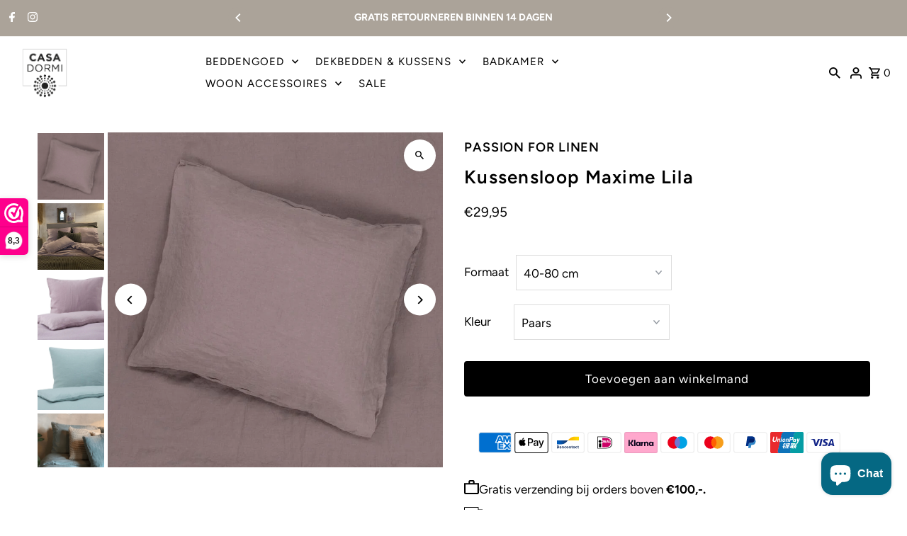

--- FILE ---
content_type: text/html; charset=utf-8
request_url: https://casadormi.nl/products/kussensloop-maxime-linnen-lila
body_size: 60819
content:
<!doctype html>
<html class="no-js" lang="nl">
  <head>
    <meta charset="utf-8">
    <meta name="viewport" content="width=device-width,initial-scale=1,minimum-scale=1">

    <!-- Establish early connection to external domains -->
    <link rel="preconnect" href="https://cdn.shopify.com" crossorigin>
    <link rel="preconnect" href="https://fonts.shopify.com" crossorigin>
    <link rel="preconnect" href="https://monorail-edge.shopifysvc.com">
    <link rel="preconnect" href="//ajax.googleapis.com" crossorigin><!-- Preload onDomain stylesheets and script libraries -->
    <link rel="preload" href="//casadormi.nl/cdn/shop/t/29/assets/stylesheet.css?v=71576923296086410751761557004" as="style">
    <link rel="preload" as="font" href="//casadormi.nl/cdn/fonts/figtree/figtree_n4.3c0838aba1701047e60be6a99a1b0a40ce9b8419.woff2" type="font/woff2" crossorigin>
    <link rel="preload" as="font" href="//casadormi.nl/cdn/fonts/figtree/figtree_n4.3c0838aba1701047e60be6a99a1b0a40ce9b8419.woff2" type="font/woff2" crossorigin>
    <link rel="preload" as="font" href="//casadormi.nl/cdn/fonts/figtree/figtree_n6.9d1ea52bb49a0a86cfd1b0383d00f83d3fcc14de.woff2" type="font/woff2" crossorigin>
    <link rel="preload" href="//casadormi.nl/cdn/shop/t/29/assets/eventemitter3.min.js?v=27939738353326123541761557005" as="script"><link rel="preload" href="//casadormi.nl/cdn/shop/t/29/assets/vendor-video.js?v=112486824910932804751761557002" as="script"><link rel="preload" href="//casadormi.nl/cdn/shop/t/29/assets/theme.js?v=28862522757372958681761810207" as="script">

    <link rel="shortcut icon" href="//casadormi.nl/cdn/shop/files/favicon2casa.png?crop=center&height=32&v=1638983364&width=32" type="image/png">
    <link rel="canonical" href="https://casadormi.nl/products/kussensloop-maxime-linnen-lila"><title>lila Linnen kussenslopen Casa Dormi
 &ndash; CASA DORMI</title>
  <meta name="description" content=";Linnen kussensloop kopen in trendy kleur? Ervaar het comfort van een kussensloop gemaakt van 100% hoogwaardige linnen. Fris, knisperend, luxe en heerlijk zacht beddengoed vind je bij CASA DORMI" />

  
<meta property="og:image" content="http://casadormi.nl/cdn/shop/products/maxime-lilac-4_abe85d12-a8c8-4a5b-91d2-815b3f0fe11a.jpg?v=1641404343&width=1024">
  <meta property="og:image:secure_url" content="https://casadormi.nl/cdn/shop/products/maxime-lilac-4_abe85d12-a8c8-4a5b-91d2-815b3f0fe11a.jpg?v=1641404343&width=1024">
  <meta property="og:image:width" content="791">
  <meta property="og:image:height" content="791">
<meta property="og:site_name" content="CASA DORMI">



  <meta name="twitter:card" content="summary">


  <meta name="twitter:site" content="@">



  <meta name="twitter:title" content="Kussensloop Maxime Lila">
  <meta name="twitter:description" content="Super zacht kussensloopje gemaakt van topkwaliteit linnen in chique kleur lila

Deze linnen kussenslopen zijn los (per stuk) bij te bestellen. Ze passen bij de gelijknamige collectie dekbedovertrekken">
  <meta name="twitter:image" content="https://casadormi.nl/cdn/shop/products/maxime-lilac-4_abe85d12-a8c8-4a5b-91d2-815b3f0fe11a.jpg?v=1641404343&width=1024">
  <meta name="twitter:image:width" content="480">
  <meta name="twitter:image:height" content="480">


  
  <script type="application/ld+json">
   {
     "@context": "https://schema.org",
     "@type": "Product",
     "id": "kussensloop-maxime-linnen-lila",
     "url": "//products/kussensloop-maxime-linnen-lila",
     "image": "//casadormi.nl/cdn/shop/products/maxime-lilac-4_abe85d12-a8c8-4a5b-91d2-815b3f0fe11a.jpg?v=1641404343&width=1024",
     "name": "Kussensloop Maxime Lila",
     "brand": {
        "@type": "Brand",
        "name": "PASSION FOR LINEN"
      },
     "description": "Super zacht kussensloopje gemaakt van topkwaliteit linnen in chique kleur lila

Deze linnen kussenslopen zijn los (per stuk) bij te bestellen. Ze passen bij de gelijknamige collectie dekbedovertrekken: Maxime.Merk: Passion for Linen Materiaal: Katoen Satijn, 300TCLevering: 1 sloop per pakketSluiting: Envelop sluitingFeel: knisperend, zacht en frisKleur: 10 trendy kleuren Bijpassende collectie: Maxime dekbedovertrek - Fay sierkussenhoes


DE VOORDELEN VAN LINNEN 


Linnen wordt gemaakt van een vlasplant. De vlasplant groeit in de kustgebieden van Europa (Nederland, België, Frankrijk). Deze plant heeft weinig water nodig en geen pesticiden om goed te kunnen groeien. En daar zit het grote verschil als je het vergelijkt met andere textielsoorten. Het proces om linnen te maken is vele malen milieuvriendelijker. Weinig water, geen pesticiden en de gehele plant wordt verwerkt tot linnen. Er wordt niets weggegooid. Het proces is wel arbeidsintensiever, dat is ook de voornaamste reden dat linnen wat duurder is dan andere textielsoorten. De sloopjes hoeven niet gestreken te worden en voelen onwijs zacht aan aan de huid. 



BIJPASSENDE COLLECTIE(S)


Het Maxime kussensloopje combineren met prachtig bijbehorend dekbedovertrek? Dat kan! ","sku": "Lila","offers": [
       
       {
         "@type": "Offer",
         "price": 29.95,
         "priceCurrency": "EUR",
         "availability" : "http://schema.org/InStock",
         "priceValidUntil": "2030-01-01",
         "url": "/products/kussensloop-maxime-linnen-lila"
       },
       
       {
         "@type": "Offer",
         "price": 25.0,
         "priceCurrency": "EUR",
         "availability" : "http://schema.org/InStock",
         "priceValidUntil": "2030-01-01",
         "url": "/products/kussensloop-maxime-linnen-lila"
       },
       
       {
         "@type": "Offer",
         "price": 29.95,
         "priceCurrency": "EUR",
         "availability" : "http://schema.org/InStock",
         "priceValidUntil": "2030-01-01",
         "url": "/products/kussensloop-maxime-linnen-lila"
       },
       
       {
         "@type": "Offer",
         "price": 29.95,
         "priceCurrency": "EUR",
         "availability" : "http://schema.org/InStock",
         "priceValidUntil": "2030-01-01",
         "url": "/products/kussensloop-maxime-linnen-lila"
       },
       
       {
         "@type": "Offer",
         "price": 29.95,
         "priceCurrency": "EUR",
         "availability" : "http://schema.org/InStock",
         "priceValidUntil": "2030-01-01",
         "url": "/products/kussensloop-maxime-linnen-lila"
       },
       
       {
         "@type": "Offer",
         "price": 29.95,
         "priceCurrency": "EUR",
         "availability" : "http://schema.org/InStock",
         "priceValidUntil": "2030-01-01",
         "url": "/products/kussensloop-maxime-linnen-lila"
       },
       
       {
         "@type": "Offer",
         "price": 45.0,
         "priceCurrency": "EUR",
         "availability" : "http://schema.org/InStock",
         "priceValidUntil": "2030-01-01",
         "url": "/products/kussensloop-maxime-linnen-lila"
       }
       
    ]
   }
  </script>


  <style data-shopify>
:root {
    --main-family: Figtree, sans-serif;
    --main-weight: 400;
    --main-style: normal;
    --nav-family: Figtree, sans-serif;
    --nav-weight: 400;
    --nav-style: normal;
    --heading-family: Figtree, sans-serif;
    --heading-weight: 600;
    --heading-style: normal;

    --announcement-size: 14px;
    --font-size: 17px;
    --h1-size: 26px;
    --h2-size: 22px;
    --h3-size: 18px;
    --h4-size: calc(var(--font-size) + 2px);
    --h5-size: calc(var(--font-size) + 1px);
    --nav-size: 15px;
    --border-weight: 3px;
    --top-bar-background: #aba399;
    --top-bar-color: #ffffff;
    --top-bar-border: #f0efed;
    --social-links: #ffffff;
    --header-background: #ffffff;
    --cart-links: #000000;
    --header-float-color: #ffffff;
    --background: #ffffff;
    --heading-color: #000000;
    --hero-color: #ffffff;
    --text-color: #000000;
    --sale-color: #e44949;
    --dotted-color: #dddddd;
    --button-color: #000000;
    --button-text: #ffffff;
    --button-hover: #000000;
    --button-text-hover: #ffffff;
    --secondary-button-color: #aba399;
    --secondary-button-text: #000000;
    --navigation: #000000;
    --nav-color: #ffffff;
    --nav-hover-color: #151515;
    --nav-hover-link-color: #ffffff;
    --nav-hover-transition-duration: 0.25s;
    --new-background: #ffffff;
    --new-text: #000000;
    --sale-background: #e44949;
    --sale-text: #ffffff;
    --soldout-background: #222222;
    --soldout-text: #ffffff;
    --footer-background: #aba399;
    --footer-color: #ffffff;
    --footer-border: #ffffff;
    --error-msg-dark: #e81000;
    --error-msg-light: #ffeae8;
    --success-msg-dark: #007f5f;
    --success-msg-light: #e5fff8;
    --free-shipping-bg: #aba399;
    --free-shipping-text: #fff;
    --error-color: #056883;
    --error-color-light: #8ce3fb;
    --keyboard-focus-color: #cccccc;
    --keyboard-focus-border-style: dotted;
    --keyboard-focus-border-weight: 1;
    --icon-border-color: #e6e6e6;
    --thumbnail-slider-outline-color: #666666;
    --price-unit-price-color: #999999;
    --select-arrow-bg: url(//casadormi.nl/cdn/shop/t/29/assets/select-arrow.png?v=112595941721225094991761557007);
    --product-info-align: left;
    --color-filter-size: 18px;
    --color-body-text: var(--text-color);
    --color-body: var(--background);
    --color-bg: var(--background);
    --disabled-text: #808080;
    --section-padding: 30px;
    --button-border-radius: 4px;

    --star-active: rgb(0, 0, 0);
    --star-inactive: rgb(204, 204, 204);

    --section-background: #ffffff;
    --section-overlay-color: 0, 0, 0;
    --section-overlay-opacity: 0;
    --section-button-size: 17px;

    --age-text-color: #262b2c;
    --age-bg-color: #faf4e8;

    --text-color-reset: #000000;


  }
  @media (max-width: 740px) {
    :root {
      --font-size: calc(17px - (17px * 0.15));
      --nav-size: calc(15px - (15px * 0.15));
      --h1-size: calc(26px - (26px * 0.15));
      --h2-size: calc(22px - (22px * 0.15));
      --h3-size: calc(18px - (18px * 0.15));
    }
  }
</style>


  <link rel="stylesheet" href="//casadormi.nl/cdn/shop/t/29/assets/stylesheet.css?v=71576923296086410751761557004" type="text/css">

  <style>
  @font-face {
  font-family: Figtree;
  font-weight: 400;
  font-style: normal;
  font-display: swap;
  src: url("//casadormi.nl/cdn/fonts/figtree/figtree_n4.3c0838aba1701047e60be6a99a1b0a40ce9b8419.woff2") format("woff2"),
       url("//casadormi.nl/cdn/fonts/figtree/figtree_n4.c0575d1db21fc3821f17fd6617d3dee552312137.woff") format("woff");
}

  @font-face {
  font-family: Figtree;
  font-weight: 400;
  font-style: normal;
  font-display: swap;
  src: url("//casadormi.nl/cdn/fonts/figtree/figtree_n4.3c0838aba1701047e60be6a99a1b0a40ce9b8419.woff2") format("woff2"),
       url("//casadormi.nl/cdn/fonts/figtree/figtree_n4.c0575d1db21fc3821f17fd6617d3dee552312137.woff") format("woff");
}

  @font-face {
  font-family: Figtree;
  font-weight: 600;
  font-style: normal;
  font-display: swap;
  src: url("//casadormi.nl/cdn/fonts/figtree/figtree_n6.9d1ea52bb49a0a86cfd1b0383d00f83d3fcc14de.woff2") format("woff2"),
       url("//casadormi.nl/cdn/fonts/figtree/figtree_n6.f0fcdea525a0e47b2ae4ab645832a8e8a96d31d3.woff") format("woff");
}

  @font-face {
  font-family: Figtree;
  font-weight: 700;
  font-style: normal;
  font-display: swap;
  src: url("//casadormi.nl/cdn/fonts/figtree/figtree_n7.2fd9bfe01586148e644724096c9d75e8c7a90e55.woff2") format("woff2"),
       url("//casadormi.nl/cdn/fonts/figtree/figtree_n7.ea05de92d862f9594794ab281c4c3a67501ef5fc.woff") format("woff");
}

  @font-face {
  font-family: Figtree;
  font-weight: 400;
  font-style: italic;
  font-display: swap;
  src: url("//casadormi.nl/cdn/fonts/figtree/figtree_i4.89f7a4275c064845c304a4cf8a4a586060656db2.woff2") format("woff2"),
       url("//casadormi.nl/cdn/fonts/figtree/figtree_i4.6f955aaaafc55a22ffc1f32ecf3756859a5ad3e2.woff") format("woff");
}

  @font-face {
  font-family: Figtree;
  font-weight: 700;
  font-style: italic;
  font-display: swap;
  src: url("//casadormi.nl/cdn/fonts/figtree/figtree_i7.06add7096a6f2ab742e09ec7e498115904eda1fe.woff2") format("woff2"),
       url("//casadormi.nl/cdn/fonts/figtree/figtree_i7.ee584b5fcaccdbb5518c0228158941f8df81b101.woff") format("woff");
}

  </style>

  <script>window.performance && window.performance.mark && window.performance.mark('shopify.content_for_header.start');</script><meta name="google-site-verification" content="dMebcwb0_fHKNj8PWQIxnb_Frvj3fBucfXGK_iJCR24">
<meta id="shopify-digital-wallet" name="shopify-digital-wallet" content="/41365700765/digital_wallets/dialog">
<meta name="shopify-checkout-api-token" content="6139c19cba38b7ce86a9b3c6cf1d29e3">
<meta id="in-context-paypal-metadata" data-shop-id="41365700765" data-venmo-supported="false" data-environment="production" data-locale="nl_NL" data-paypal-v4="true" data-currency="EUR">
<link rel="alternate" type="application/json+oembed" href="https://casadormi.nl/products/kussensloop-maxime-linnen-lila.oembed">
<script async="async" src="/checkouts/internal/preloads.js?locale=nl-NL"></script>
<script id="apple-pay-shop-capabilities" type="application/json">{"shopId":41365700765,"countryCode":"NL","currencyCode":"EUR","merchantCapabilities":["supports3DS"],"merchantId":"gid:\/\/shopify\/Shop\/41365700765","merchantName":"CASA DORMI","requiredBillingContactFields":["postalAddress","email"],"requiredShippingContactFields":["postalAddress","email"],"shippingType":"shipping","supportedNetworks":["visa","maestro","masterCard","amex"],"total":{"type":"pending","label":"CASA DORMI","amount":"1.00"},"shopifyPaymentsEnabled":true,"supportsSubscriptions":true}</script>
<script id="shopify-features" type="application/json">{"accessToken":"6139c19cba38b7ce86a9b3c6cf1d29e3","betas":["rich-media-storefront-analytics"],"domain":"casadormi.nl","predictiveSearch":true,"shopId":41365700765,"locale":"nl"}</script>
<script>var Shopify = Shopify || {};
Shopify.shop = "casa-dormi.myshopify.com";
Shopify.locale = "nl";
Shopify.currency = {"active":"EUR","rate":"1.0"};
Shopify.country = "NL";
Shopify.theme = {"name":"Casa Dormi - 2025 Vernieuwd","id":188017901909,"schema_name":"Fashionopolism","schema_version":"10.2.1","theme_store_id":141,"role":"main"};
Shopify.theme.handle = "null";
Shopify.theme.style = {"id":null,"handle":null};
Shopify.cdnHost = "casadormi.nl/cdn";
Shopify.routes = Shopify.routes || {};
Shopify.routes.root = "/";</script>
<script type="module">!function(o){(o.Shopify=o.Shopify||{}).modules=!0}(window);</script>
<script>!function(o){function n(){var o=[];function n(){o.push(Array.prototype.slice.apply(arguments))}return n.q=o,n}var t=o.Shopify=o.Shopify||{};t.loadFeatures=n(),t.autoloadFeatures=n()}(window);</script>
<script id="shop-js-analytics" type="application/json">{"pageType":"product"}</script>
<script defer="defer" async type="module" src="//casadormi.nl/cdn/shopifycloud/shop-js/modules/v2/client.init-shop-cart-sync_temwk-5i.nl.esm.js"></script>
<script defer="defer" async type="module" src="//casadormi.nl/cdn/shopifycloud/shop-js/modules/v2/chunk.common_CCZ-xm-Q.esm.js"></script>
<script type="module">
  await import("//casadormi.nl/cdn/shopifycloud/shop-js/modules/v2/client.init-shop-cart-sync_temwk-5i.nl.esm.js");
await import("//casadormi.nl/cdn/shopifycloud/shop-js/modules/v2/chunk.common_CCZ-xm-Q.esm.js");

  window.Shopify.SignInWithShop?.initShopCartSync?.({"fedCMEnabled":true,"windoidEnabled":true});

</script>
<script>(function() {
  var isLoaded = false;
  function asyncLoad() {
    if (isLoaded) return;
    isLoaded = true;
    var urls = ["https:\/\/www.webwinkelkeur.nl\/apps\/shopify\/script.php?shop=casa-dormi.myshopify.com","https:\/\/connector-app.dhlparcel.nl\/scripts\/shopify.js?shop=casa-dormi.myshopify.com"];
    for (var i = 0; i < urls.length; i++) {
      var s = document.createElement('script');
      s.type = 'text/javascript';
      s.async = true;
      s.src = urls[i];
      var x = document.getElementsByTagName('script')[0];
      x.parentNode.insertBefore(s, x);
    }
  };
  if(window.attachEvent) {
    window.attachEvent('onload', asyncLoad);
  } else {
    window.addEventListener('load', asyncLoad, false);
  }
})();</script>
<script id="__st">var __st={"a":41365700765,"offset":3600,"reqid":"709e62d9-0002-4427-9b61-f8c2d52709a1-1769001263","pageurl":"casadormi.nl\/products\/kussensloop-maxime-linnen-lila","u":"0bbdffe60bbb","p":"product","rtyp":"product","rid":7520268452073};</script>
<script>window.ShopifyPaypalV4VisibilityTracking = true;</script>
<script id="captcha-bootstrap">!function(){'use strict';const t='contact',e='account',n='new_comment',o=[[t,t],['blogs',n],['comments',n],[t,'customer']],c=[[e,'customer_login'],[e,'guest_login'],[e,'recover_customer_password'],[e,'create_customer']],r=t=>t.map((([t,e])=>`form[action*='/${t}']:not([data-nocaptcha='true']) input[name='form_type'][value='${e}']`)).join(','),a=t=>()=>t?[...document.querySelectorAll(t)].map((t=>t.form)):[];function s(){const t=[...o],e=r(t);return a(e)}const i='password',u='form_key',d=['recaptcha-v3-token','g-recaptcha-response','h-captcha-response',i],f=()=>{try{return window.sessionStorage}catch{return}},m='__shopify_v',_=t=>t.elements[u];function p(t,e,n=!1){try{const o=window.sessionStorage,c=JSON.parse(o.getItem(e)),{data:r}=function(t){const{data:e,action:n}=t;return t[m]||n?{data:e,action:n}:{data:t,action:n}}(c);for(const[e,n]of Object.entries(r))t.elements[e]&&(t.elements[e].value=n);n&&o.removeItem(e)}catch(o){console.error('form repopulation failed',{error:o})}}const l='form_type',E='cptcha';function T(t){t.dataset[E]=!0}const w=window,h=w.document,L='Shopify',v='ce_forms',y='captcha';let A=!1;((t,e)=>{const n=(g='f06e6c50-85a8-45c8-87d0-21a2b65856fe',I='https://cdn.shopify.com/shopifycloud/storefront-forms-hcaptcha/ce_storefront_forms_captcha_hcaptcha.v1.5.2.iife.js',D={infoText:'Beschermd door hCaptcha',privacyText:'Privacy',termsText:'Voorwaarden'},(t,e,n)=>{const o=w[L][v],c=o.bindForm;if(c)return c(t,g,e,D).then(n);var r;o.q.push([[t,g,e,D],n]),r=I,A||(h.body.append(Object.assign(h.createElement('script'),{id:'captcha-provider',async:!0,src:r})),A=!0)});var g,I,D;w[L]=w[L]||{},w[L][v]=w[L][v]||{},w[L][v].q=[],w[L][y]=w[L][y]||{},w[L][y].protect=function(t,e){n(t,void 0,e),T(t)},Object.freeze(w[L][y]),function(t,e,n,w,h,L){const[v,y,A,g]=function(t,e,n){const i=e?o:[],u=t?c:[],d=[...i,...u],f=r(d),m=r(i),_=r(d.filter((([t,e])=>n.includes(e))));return[a(f),a(m),a(_),s()]}(w,h,L),I=t=>{const e=t.target;return e instanceof HTMLFormElement?e:e&&e.form},D=t=>v().includes(t);t.addEventListener('submit',(t=>{const e=I(t);if(!e)return;const n=D(e)&&!e.dataset.hcaptchaBound&&!e.dataset.recaptchaBound,o=_(e),c=g().includes(e)&&(!o||!o.value);(n||c)&&t.preventDefault(),c&&!n&&(function(t){try{if(!f())return;!function(t){const e=f();if(!e)return;const n=_(t);if(!n)return;const o=n.value;o&&e.removeItem(o)}(t);const e=Array.from(Array(32),(()=>Math.random().toString(36)[2])).join('');!function(t,e){_(t)||t.append(Object.assign(document.createElement('input'),{type:'hidden',name:u})),t.elements[u].value=e}(t,e),function(t,e){const n=f();if(!n)return;const o=[...t.querySelectorAll(`input[type='${i}']`)].map((({name:t})=>t)),c=[...d,...o],r={};for(const[a,s]of new FormData(t).entries())c.includes(a)||(r[a]=s);n.setItem(e,JSON.stringify({[m]:1,action:t.action,data:r}))}(t,e)}catch(e){console.error('failed to persist form',e)}}(e),e.submit())}));const S=(t,e)=>{t&&!t.dataset[E]&&(n(t,e.some((e=>e===t))),T(t))};for(const o of['focusin','change'])t.addEventListener(o,(t=>{const e=I(t);D(e)&&S(e,y())}));const B=e.get('form_key'),M=e.get(l),P=B&&M;t.addEventListener('DOMContentLoaded',(()=>{const t=y();if(P)for(const e of t)e.elements[l].value===M&&p(e,B);[...new Set([...A(),...v().filter((t=>'true'===t.dataset.shopifyCaptcha))])].forEach((e=>S(e,t)))}))}(h,new URLSearchParams(w.location.search),n,t,e,['guest_login'])})(!0,!0)}();</script>
<script integrity="sha256-4kQ18oKyAcykRKYeNunJcIwy7WH5gtpwJnB7kiuLZ1E=" data-source-attribution="shopify.loadfeatures" defer="defer" src="//casadormi.nl/cdn/shopifycloud/storefront/assets/storefront/load_feature-a0a9edcb.js" crossorigin="anonymous"></script>
<script data-source-attribution="shopify.dynamic_checkout.dynamic.init">var Shopify=Shopify||{};Shopify.PaymentButton=Shopify.PaymentButton||{isStorefrontPortableWallets:!0,init:function(){window.Shopify.PaymentButton.init=function(){};var t=document.createElement("script");t.src="https://casadormi.nl/cdn/shopifycloud/portable-wallets/latest/portable-wallets.nl.js",t.type="module",document.head.appendChild(t)}};
</script>
<script data-source-attribution="shopify.dynamic_checkout.buyer_consent">
  function portableWalletsHideBuyerConsent(e){var t=document.getElementById("shopify-buyer-consent"),n=document.getElementById("shopify-subscription-policy-button");t&&n&&(t.classList.add("hidden"),t.setAttribute("aria-hidden","true"),n.removeEventListener("click",e))}function portableWalletsShowBuyerConsent(e){var t=document.getElementById("shopify-buyer-consent"),n=document.getElementById("shopify-subscription-policy-button");t&&n&&(t.classList.remove("hidden"),t.removeAttribute("aria-hidden"),n.addEventListener("click",e))}window.Shopify?.PaymentButton&&(window.Shopify.PaymentButton.hideBuyerConsent=portableWalletsHideBuyerConsent,window.Shopify.PaymentButton.showBuyerConsent=portableWalletsShowBuyerConsent);
</script>
<script data-source-attribution="shopify.dynamic_checkout.cart.bootstrap">document.addEventListener("DOMContentLoaded",(function(){function t(){return document.querySelector("shopify-accelerated-checkout-cart, shopify-accelerated-checkout")}if(t())Shopify.PaymentButton.init();else{new MutationObserver((function(e,n){t()&&(Shopify.PaymentButton.init(),n.disconnect())})).observe(document.body,{childList:!0,subtree:!0})}}));
</script>
<link id="shopify-accelerated-checkout-styles" rel="stylesheet" media="screen" href="https://casadormi.nl/cdn/shopifycloud/portable-wallets/latest/accelerated-checkout-backwards-compat.css" crossorigin="anonymous">
<style id="shopify-accelerated-checkout-cart">
        #shopify-buyer-consent {
  margin-top: 1em;
  display: inline-block;
  width: 100%;
}

#shopify-buyer-consent.hidden {
  display: none;
}

#shopify-subscription-policy-button {
  background: none;
  border: none;
  padding: 0;
  text-decoration: underline;
  font-size: inherit;
  cursor: pointer;
}

#shopify-subscription-policy-button::before {
  box-shadow: none;
}

      </style>

<script>window.performance && window.performance.mark && window.performance.mark('shopify.content_for_header.end');</script>

<!-- BEGIN app block: shopify://apps/klaviyo-email-marketing-sms/blocks/klaviyo-onsite-embed/2632fe16-c075-4321-a88b-50b567f42507 -->












  <script async src="https://static.klaviyo.com/onsite/js/YiiwVi/klaviyo.js?company_id=YiiwVi"></script>
  <script>!function(){if(!window.klaviyo){window._klOnsite=window._klOnsite||[];try{window.klaviyo=new Proxy({},{get:function(n,i){return"push"===i?function(){var n;(n=window._klOnsite).push.apply(n,arguments)}:function(){for(var n=arguments.length,o=new Array(n),w=0;w<n;w++)o[w]=arguments[w];var t="function"==typeof o[o.length-1]?o.pop():void 0,e=new Promise((function(n){window._klOnsite.push([i].concat(o,[function(i){t&&t(i),n(i)}]))}));return e}}})}catch(n){window.klaviyo=window.klaviyo||[],window.klaviyo.push=function(){var n;(n=window._klOnsite).push.apply(n,arguments)}}}}();</script>

  
    <script id="viewed_product">
      if (item == null) {
        var _learnq = _learnq || [];

        var MetafieldReviews = null
        var MetafieldYotpoRating = null
        var MetafieldYotpoCount = null
        var MetafieldLooxRating = null
        var MetafieldLooxCount = null
        var okendoProduct = null
        var okendoProductReviewCount = null
        var okendoProductReviewAverageValue = null
        try {
          // The following fields are used for Customer Hub recently viewed in order to add reviews.
          // This information is not part of __kla_viewed. Instead, it is part of __kla_viewed_reviewed_items
          MetafieldReviews = {};
          MetafieldYotpoRating = null
          MetafieldYotpoCount = null
          MetafieldLooxRating = null
          MetafieldLooxCount = null

          okendoProduct = null
          // If the okendo metafield is not legacy, it will error, which then requires the new json formatted data
          if (okendoProduct && 'error' in okendoProduct) {
            okendoProduct = null
          }
          okendoProductReviewCount = okendoProduct ? okendoProduct.reviewCount : null
          okendoProductReviewAverageValue = okendoProduct ? okendoProduct.reviewAverageValue : null
        } catch (error) {
          console.error('Error in Klaviyo onsite reviews tracking:', error);
        }

        var item = {
          Name: "Kussensloop Maxime Lila",
          ProductID: 7520268452073,
          Categories: ["Kussenslopen","Luxe Hotelkwaliteit Beddengoed","Passion for linen beddengoed","Zomerbeddengoed"],
          ImageURL: "https://casadormi.nl/cdn/shop/products/maxime-lilac-4_abe85d12-a8c8-4a5b-91d2-815b3f0fe11a_grande.jpg?v=1641404343",
          URL: "https://casadormi.nl/products/kussensloop-maxime-linnen-lila",
          Brand: "PASSION FOR LINEN",
          Price: "€25,00",
          Value: "25,00",
          CompareAtPrice: "€0,00"
        };
        _learnq.push(['track', 'Viewed Product', item]);
        _learnq.push(['trackViewedItem', {
          Title: item.Name,
          ItemId: item.ProductID,
          Categories: item.Categories,
          ImageUrl: item.ImageURL,
          Url: item.URL,
          Metadata: {
            Brand: item.Brand,
            Price: item.Price,
            Value: item.Value,
            CompareAtPrice: item.CompareAtPrice
          },
          metafields:{
            reviews: MetafieldReviews,
            yotpo:{
              rating: MetafieldYotpoRating,
              count: MetafieldYotpoCount,
            },
            loox:{
              rating: MetafieldLooxRating,
              count: MetafieldLooxCount,
            },
            okendo: {
              rating: okendoProductReviewAverageValue,
              count: okendoProductReviewCount,
            }
          }
        }]);
      }
    </script>
  




  <script>
    window.klaviyoReviewsProductDesignMode = false
  </script>







<!-- END app block --><!-- BEGIN app block: shopify://apps/webwinkelkeur/blocks/sidebar/c3ac2bcb-63f1-40d3-9622-f307cd559ad3 -->
    <script>
        (function (n, r) {
            var e = document.createElement("script");
            e.async = !0, e.src = n + "/sidebar.js?id=" + r + "&c=" + c(10, r);
            var t = document.getElementsByTagName("script")[0];
            t.parentNode.insertBefore(e, t);

            function c(s, i) {
                var o = Date.now(), a = s * 6e4, _ = (Math.sin(i) || 0) * a;
                return Math.floor((o + _) / a)
            }
        })("https://dashboard.webwinkelkeur.nl", 1210659);
    </script>


<!-- END app block --><!-- BEGIN app block: shopify://apps/supra-swatch-colors/blocks/app-embed/c4e8df4d-5258-4313-9a17-37a319e55c1a --><!-- </script> -->
<!--
Supra Swatch Colors app for Shopify: https://apps.shopify.com/swatch-colors-ultimator
Highly customizable swatches app that supports product groupings, variant colors & collection pages.
https://supra-swatch-colors.sktch.io/
-->

<script type="text/javascript" src="https://cdn.shopify.com/extensions/019a370f-4999-76b8-aa40-7acbeab40cf8/swatch-colors-ultimator-241/assets/supra-swatch-colors.js"></script>

<script type="text/javascript">
(()=>{
	const loadApp = () => {
		if(!window.SupraSwatchColors) {
			setTimeout(loadApp, 20);
			return;
		}
		window.SupraSwatchColors.setKey("c8dff656bf345e0e3ea0b9953226ff78");
		window.SupraSwatchColors.setSettings({
			baseUrl: "\/",
			shopLocale: {"shop_locale":{"locale":"nl","enabled":true,"primary":true,"published":true}},
			shopLocales: [{"shop_locale":{"locale":"nl","enabled":true,"primary":true,"published":true}}],
			...{"activeColor":"#333333","advanced":false,"aspectRatio":"1.0","collectionPageFields":"productGroups","defaultColor":"#E3E3E3","defaultSwatchColor":"#EEEEEE","defaultSwatchImage":"gid:\/\/shopify\/MediaImage\/49470742954325","defaultSwatchType":"image","disabledStyle":"strike","enableCollectionPages":true,"enableLabel":true,"enableLabelValue":true,"enableTooltip":true,"enableTranslations":true,"gapX":4,"gapY":8,"gridItemAspectRatio":"1.0","gridItemClickBehavior":"redirect","gridItemForceAtop":false,"gridItemGapX":2,"gridItemGapY":4,"gridItemHoverBehavior":"updateGridItem","gridItemJustify":"start","gridItemMarginAboveSwatches":0,"gridItemMarginBelowSwatches":0,"gridItemMaxSwatches":9,"gridItemSize":14,"gridItemSoldoutProducts":"disable","gridItemStyle":2,"gridItemTruncationText":"+$N$","gridItemTruncationTextAction":"showTruncated","gridItemZIndex":10,"hoverColor":"#333333","justify":"start","labelBold":false,"labelColor":"#000000","labelItalic":false,"labelSize":"1.0","labelTextAlign":"left","labelValueBold":true,"labelValueColor":"#555555","labelValueItalic":false,"labelValueSeparator":": ","labelValueSize":"0.9","marginAboveLabel":0,"marginAboveSwatches":5,"marginBelowSwatches":0,"pgKeepVariantSelection":true,"pgLabel":"Kleuren opties","pgLabelTranslations":{"en":"Color"},"pgSoldoutProducts":"disable","pgUseProductImage":true,"size":26,"style":1,"tooltipBold":true,"tooltipFontSize":"0.9","tooltipItalic":false,"tooltipLocation":"below","tooltipSize":"0.9","tooltipStyle":1,"vrColorFields":"color,colour,couleur,cor,colore,farbe,색,色,カラー,färg,farve,szín,barva,kleur","vrSoldoutVariants":"disable","vrUseVariantImage":true},
			
			defaultSwatchImage: "\/\/casadormi.nl\/cdn\/shop\/files\/swatchNotFound.png?crop=center\u0026height=26\u0026v=1740575582\u0026width=26"
		});
		window.SupraSwatchColors.loadColors([
			
		]);
		
	};
	loadApp();
})();
</script>


<!-- END app block --><script src="https://cdn.shopify.com/extensions/e8878072-2f6b-4e89-8082-94b04320908d/inbox-1254/assets/inbox-chat-loader.js" type="text/javascript" defer="defer"></script>
<link href="https://cdn.shopify.com/extensions/019a370f-4999-76b8-aa40-7acbeab40cf8/swatch-colors-ultimator-241/assets/supra-swatch-colors.css" rel="stylesheet" type="text/css" media="all">
<link href="https://monorail-edge.shopifysvc.com" rel="dns-prefetch">
<script>(function(){if ("sendBeacon" in navigator && "performance" in window) {try {var session_token_from_headers = performance.getEntriesByType('navigation')[0].serverTiming.find(x => x.name == '_s').description;} catch {var session_token_from_headers = undefined;}var session_cookie_matches = document.cookie.match(/_shopify_s=([^;]*)/);var session_token_from_cookie = session_cookie_matches && session_cookie_matches.length === 2 ? session_cookie_matches[1] : "";var session_token = session_token_from_headers || session_token_from_cookie || "";function handle_abandonment_event(e) {var entries = performance.getEntries().filter(function(entry) {return /monorail-edge.shopifysvc.com/.test(entry.name);});if (!window.abandonment_tracked && entries.length === 0) {window.abandonment_tracked = true;var currentMs = Date.now();var navigation_start = performance.timing.navigationStart;var payload = {shop_id: 41365700765,url: window.location.href,navigation_start,duration: currentMs - navigation_start,session_token,page_type: "product"};window.navigator.sendBeacon("https://monorail-edge.shopifysvc.com/v1/produce", JSON.stringify({schema_id: "online_store_buyer_site_abandonment/1.1",payload: payload,metadata: {event_created_at_ms: currentMs,event_sent_at_ms: currentMs}}));}}window.addEventListener('pagehide', handle_abandonment_event);}}());</script>
<script id="web-pixels-manager-setup">(function e(e,d,r,n,o){if(void 0===o&&(o={}),!Boolean(null===(a=null===(i=window.Shopify)||void 0===i?void 0:i.analytics)||void 0===a?void 0:a.replayQueue)){var i,a;window.Shopify=window.Shopify||{};var t=window.Shopify;t.analytics=t.analytics||{};var s=t.analytics;s.replayQueue=[],s.publish=function(e,d,r){return s.replayQueue.push([e,d,r]),!0};try{self.performance.mark("wpm:start")}catch(e){}var l=function(){var e={modern:/Edge?\/(1{2}[4-9]|1[2-9]\d|[2-9]\d{2}|\d{4,})\.\d+(\.\d+|)|Firefox\/(1{2}[4-9]|1[2-9]\d|[2-9]\d{2}|\d{4,})\.\d+(\.\d+|)|Chrom(ium|e)\/(9{2}|\d{3,})\.\d+(\.\d+|)|(Maci|X1{2}).+ Version\/(15\.\d+|(1[6-9]|[2-9]\d|\d{3,})\.\d+)([,.]\d+|)( \(\w+\)|)( Mobile\/\w+|) Safari\/|Chrome.+OPR\/(9{2}|\d{3,})\.\d+\.\d+|(CPU[ +]OS|iPhone[ +]OS|CPU[ +]iPhone|CPU IPhone OS|CPU iPad OS)[ +]+(15[._]\d+|(1[6-9]|[2-9]\d|\d{3,})[._]\d+)([._]\d+|)|Android:?[ /-](13[3-9]|1[4-9]\d|[2-9]\d{2}|\d{4,})(\.\d+|)(\.\d+|)|Android.+Firefox\/(13[5-9]|1[4-9]\d|[2-9]\d{2}|\d{4,})\.\d+(\.\d+|)|Android.+Chrom(ium|e)\/(13[3-9]|1[4-9]\d|[2-9]\d{2}|\d{4,})\.\d+(\.\d+|)|SamsungBrowser\/([2-9]\d|\d{3,})\.\d+/,legacy:/Edge?\/(1[6-9]|[2-9]\d|\d{3,})\.\d+(\.\d+|)|Firefox\/(5[4-9]|[6-9]\d|\d{3,})\.\d+(\.\d+|)|Chrom(ium|e)\/(5[1-9]|[6-9]\d|\d{3,})\.\d+(\.\d+|)([\d.]+$|.*Safari\/(?![\d.]+ Edge\/[\d.]+$))|(Maci|X1{2}).+ Version\/(10\.\d+|(1[1-9]|[2-9]\d|\d{3,})\.\d+)([,.]\d+|)( \(\w+\)|)( Mobile\/\w+|) Safari\/|Chrome.+OPR\/(3[89]|[4-9]\d|\d{3,})\.\d+\.\d+|(CPU[ +]OS|iPhone[ +]OS|CPU[ +]iPhone|CPU IPhone OS|CPU iPad OS)[ +]+(10[._]\d+|(1[1-9]|[2-9]\d|\d{3,})[._]\d+)([._]\d+|)|Android:?[ /-](13[3-9]|1[4-9]\d|[2-9]\d{2}|\d{4,})(\.\d+|)(\.\d+|)|Mobile Safari.+OPR\/([89]\d|\d{3,})\.\d+\.\d+|Android.+Firefox\/(13[5-9]|1[4-9]\d|[2-9]\d{2}|\d{4,})\.\d+(\.\d+|)|Android.+Chrom(ium|e)\/(13[3-9]|1[4-9]\d|[2-9]\d{2}|\d{4,})\.\d+(\.\d+|)|Android.+(UC? ?Browser|UCWEB|U3)[ /]?(15\.([5-9]|\d{2,})|(1[6-9]|[2-9]\d|\d{3,})\.\d+)\.\d+|SamsungBrowser\/(5\.\d+|([6-9]|\d{2,})\.\d+)|Android.+MQ{2}Browser\/(14(\.(9|\d{2,})|)|(1[5-9]|[2-9]\d|\d{3,})(\.\d+|))(\.\d+|)|K[Aa][Ii]OS\/(3\.\d+|([4-9]|\d{2,})\.\d+)(\.\d+|)/},d=e.modern,r=e.legacy,n=navigator.userAgent;return n.match(d)?"modern":n.match(r)?"legacy":"unknown"}(),u="modern"===l?"modern":"legacy",c=(null!=n?n:{modern:"",legacy:""})[u],f=function(e){return[e.baseUrl,"/wpm","/b",e.hashVersion,"modern"===e.buildTarget?"m":"l",".js"].join("")}({baseUrl:d,hashVersion:r,buildTarget:u}),m=function(e){var d=e.version,r=e.bundleTarget,n=e.surface,o=e.pageUrl,i=e.monorailEndpoint;return{emit:function(e){var a=e.status,t=e.errorMsg,s=(new Date).getTime(),l=JSON.stringify({metadata:{event_sent_at_ms:s},events:[{schema_id:"web_pixels_manager_load/3.1",payload:{version:d,bundle_target:r,page_url:o,status:a,surface:n,error_msg:t},metadata:{event_created_at_ms:s}}]});if(!i)return console&&console.warn&&console.warn("[Web Pixels Manager] No Monorail endpoint provided, skipping logging."),!1;try{return self.navigator.sendBeacon.bind(self.navigator)(i,l)}catch(e){}var u=new XMLHttpRequest;try{return u.open("POST",i,!0),u.setRequestHeader("Content-Type","text/plain"),u.send(l),!0}catch(e){return console&&console.warn&&console.warn("[Web Pixels Manager] Got an unhandled error while logging to Monorail."),!1}}}}({version:r,bundleTarget:l,surface:e.surface,pageUrl:self.location.href,monorailEndpoint:e.monorailEndpoint});try{o.browserTarget=l,function(e){var d=e.src,r=e.async,n=void 0===r||r,o=e.onload,i=e.onerror,a=e.sri,t=e.scriptDataAttributes,s=void 0===t?{}:t,l=document.createElement("script"),u=document.querySelector("head"),c=document.querySelector("body");if(l.async=n,l.src=d,a&&(l.integrity=a,l.crossOrigin="anonymous"),s)for(var f in s)if(Object.prototype.hasOwnProperty.call(s,f))try{l.dataset[f]=s[f]}catch(e){}if(o&&l.addEventListener("load",o),i&&l.addEventListener("error",i),u)u.appendChild(l);else{if(!c)throw new Error("Did not find a head or body element to append the script");c.appendChild(l)}}({src:f,async:!0,onload:function(){if(!function(){var e,d;return Boolean(null===(d=null===(e=window.Shopify)||void 0===e?void 0:e.analytics)||void 0===d?void 0:d.initialized)}()){var d=window.webPixelsManager.init(e)||void 0;if(d){var r=window.Shopify.analytics;r.replayQueue.forEach((function(e){var r=e[0],n=e[1],o=e[2];d.publishCustomEvent(r,n,o)})),r.replayQueue=[],r.publish=d.publishCustomEvent,r.visitor=d.visitor,r.initialized=!0}}},onerror:function(){return m.emit({status:"failed",errorMsg:"".concat(f," has failed to load")})},sri:function(e){var d=/^sha384-[A-Za-z0-9+/=]+$/;return"string"==typeof e&&d.test(e)}(c)?c:"",scriptDataAttributes:o}),m.emit({status:"loading"})}catch(e){m.emit({status:"failed",errorMsg:(null==e?void 0:e.message)||"Unknown error"})}}})({shopId: 41365700765,storefrontBaseUrl: "https://casadormi.nl",extensionsBaseUrl: "https://extensions.shopifycdn.com/cdn/shopifycloud/web-pixels-manager",monorailEndpoint: "https://monorail-edge.shopifysvc.com/unstable/produce_batch",surface: "storefront-renderer",enabledBetaFlags: ["2dca8a86"],webPixelsConfigList: [{"id":"3537994069","configuration":"{\"accountID\":\"YiiwVi\",\"webPixelConfig\":\"eyJlbmFibGVBZGRlZFRvQ2FydEV2ZW50cyI6IHRydWV9\"}","eventPayloadVersion":"v1","runtimeContext":"STRICT","scriptVersion":"524f6c1ee37bacdca7657a665bdca589","type":"APP","apiClientId":123074,"privacyPurposes":["ANALYTICS","MARKETING"],"dataSharingAdjustments":{"protectedCustomerApprovalScopes":["read_customer_address","read_customer_email","read_customer_name","read_customer_personal_data","read_customer_phone"]}},{"id":"3134456149","configuration":"{\"pixel_id\":\"3073242262712640\",\"pixel_type\":\"facebook_pixel\"}","eventPayloadVersion":"v1","runtimeContext":"OPEN","scriptVersion":"ca16bc87fe92b6042fbaa3acc2fbdaa6","type":"APP","apiClientId":2329312,"privacyPurposes":["ANALYTICS","MARKETING","SALE_OF_DATA"],"dataSharingAdjustments":{"protectedCustomerApprovalScopes":["read_customer_address","read_customer_email","read_customer_name","read_customer_personal_data","read_customer_phone"]}},{"id":"2631500117","configuration":"{\"account_ID\":\"121711\",\"google_analytics_tracking_tag\":\"1\",\"measurement_id\":\"2\",\"api_secret\":\"3\",\"shop_settings\":\"{\\\"custom_pixel_script\\\":\\\"https:\\\\\\\/\\\\\\\/storage.googleapis.com\\\\\\\/gsf-scripts\\\\\\\/custom-pixels\\\\\\\/casa-dormi.js\\\"}\"}","eventPayloadVersion":"v1","runtimeContext":"LAX","scriptVersion":"c6b888297782ed4a1cba19cda43d6625","type":"APP","apiClientId":1558137,"privacyPurposes":[],"dataSharingAdjustments":{"protectedCustomerApprovalScopes":["read_customer_address","read_customer_email","read_customer_name","read_customer_personal_data","read_customer_phone"]}},{"id":"1118994773","configuration":"{\"config\":\"{\\\"pixel_id\\\":\\\"GT-KDQJSQT\\\",\\\"target_country\\\":\\\"NL\\\",\\\"gtag_events\\\":[{\\\"type\\\":\\\"purchase\\\",\\\"action_label\\\":\\\"MC-GH6FBMXFNP\\\"},{\\\"type\\\":\\\"page_view\\\",\\\"action_label\\\":\\\"MC-GH6FBMXFNP\\\"},{\\\"type\\\":\\\"view_item\\\",\\\"action_label\\\":\\\"MC-GH6FBMXFNP\\\"}],\\\"enable_monitoring_mode\\\":false}\"}","eventPayloadVersion":"v1","runtimeContext":"OPEN","scriptVersion":"b2a88bafab3e21179ed38636efcd8a93","type":"APP","apiClientId":1780363,"privacyPurposes":[],"dataSharingAdjustments":{"protectedCustomerApprovalScopes":["read_customer_address","read_customer_email","read_customer_name","read_customer_personal_data","read_customer_phone"]}},{"id":"181010773","eventPayloadVersion":"v1","runtimeContext":"LAX","scriptVersion":"1","type":"CUSTOM","privacyPurposes":["ANALYTICS"],"name":"Google Analytics tag (migrated)"},{"id":"shopify-app-pixel","configuration":"{}","eventPayloadVersion":"v1","runtimeContext":"STRICT","scriptVersion":"0450","apiClientId":"shopify-pixel","type":"APP","privacyPurposes":["ANALYTICS","MARKETING"]},{"id":"shopify-custom-pixel","eventPayloadVersion":"v1","runtimeContext":"LAX","scriptVersion":"0450","apiClientId":"shopify-pixel","type":"CUSTOM","privacyPurposes":["ANALYTICS","MARKETING"]}],isMerchantRequest: false,initData: {"shop":{"name":"CASA DORMI","paymentSettings":{"currencyCode":"EUR"},"myshopifyDomain":"casa-dormi.myshopify.com","countryCode":"NL","storefrontUrl":"https:\/\/casadormi.nl"},"customer":null,"cart":null,"checkout":null,"productVariants":[{"price":{"amount":29.95,"currencyCode":"EUR"},"product":{"title":"Kussensloop Maxime Lila","vendor":"PASSION FOR LINEN","id":"7520268452073","untranslatedTitle":"Kussensloop Maxime Lila","url":"\/products\/kussensloop-maxime-linnen-lila","type":"Kussensloop"},"id":"42327005429993","image":{"src":"\/\/casadormi.nl\/cdn\/shop\/products\/maxime-lilac-4_abe85d12-a8c8-4a5b-91d2-815b3f0fe11a.jpg?v=1641404343"},"sku":"Lila","title":"40-80 cm \/ Paars","untranslatedTitle":"40-80 cm \/ Paars"},{"price":{"amount":25.0,"currencyCode":"EUR"},"product":{"title":"Kussensloop Maxime Lila","vendor":"PASSION FOR LINEN","id":"7520268452073","untranslatedTitle":"Kussensloop Maxime Lila","url":"\/products\/kussensloop-maxime-linnen-lila","type":"Kussensloop"},"id":"42327005692137","image":{"src":"\/\/casadormi.nl\/cdn\/shop\/products\/maxime-lilac-4_abe85d12-a8c8-4a5b-91d2-815b3f0fe11a.jpg?v=1641404343"},"sku":"Lila","title":"50-50 cm \/ Paars","untranslatedTitle":"50-50 cm \/ Paars"},{"price":{"amount":29.95,"currencyCode":"EUR"},"product":{"title":"Kussensloop Maxime Lila","vendor":"PASSION FOR LINEN","id":"7520268452073","untranslatedTitle":"Kussensloop Maxime Lila","url":"\/products\/kussensloop-maxime-linnen-lila","type":"Kussensloop"},"id":"42327005921513","image":{"src":"\/\/casadormi.nl\/cdn\/shop\/products\/maxime-lilac-4_abe85d12-a8c8-4a5b-91d2-815b3f0fe11a.jpg?v=1641404343"},"sku":"Lila","title":"50-70 cm \/ Paars","untranslatedTitle":"50-70 cm \/ Paars"},{"price":{"amount":29.95,"currencyCode":"EUR"},"product":{"title":"Kussensloop Maxime Lila","vendor":"PASSION FOR LINEN","id":"7520268452073","untranslatedTitle":"Kussensloop Maxime Lila","url":"\/products\/kussensloop-maxime-linnen-lila","type":"Kussensloop"},"id":"42327006150889","image":{"src":"\/\/casadormi.nl\/cdn\/shop\/products\/maxime-lilac-4_abe85d12-a8c8-4a5b-91d2-815b3f0fe11a.jpg?v=1641404343"},"sku":"Lila","title":"50-80 cm \/ Paars","untranslatedTitle":"50-80 cm \/ Paars"},{"price":{"amount":29.95,"currencyCode":"EUR"},"product":{"title":"Kussensloop Maxime Lila","vendor":"PASSION FOR LINEN","id":"7520268452073","untranslatedTitle":"Kussensloop Maxime Lila","url":"\/products\/kussensloop-maxime-linnen-lila","type":"Kussensloop"},"id":"42327006413033","image":{"src":"\/\/casadormi.nl\/cdn\/shop\/products\/maxime-lilac-4_abe85d12-a8c8-4a5b-91d2-815b3f0fe11a.jpg?v=1641404343"},"sku":"Lila","title":"65-65 cm \/ Paars","untranslatedTitle":"65-65 cm \/ Paars"},{"price":{"amount":29.95,"currencyCode":"EUR"},"product":{"title":"Kussensloop Maxime Lila","vendor":"PASSION FOR LINEN","id":"7520268452073","untranslatedTitle":"Kussensloop Maxime Lila","url":"\/products\/kussensloop-maxime-linnen-lila","type":"Kussensloop"},"id":"42327006642409","image":{"src":"\/\/casadormi.nl\/cdn\/shop\/products\/maxime-lilac-4_abe85d12-a8c8-4a5b-91d2-815b3f0fe11a.jpg?v=1641404343"},"sku":"Lila","title":"60-70 cm \/ Paars","untranslatedTitle":"60-70 cm \/ Paars"},{"price":{"amount":45.0,"currencyCode":"EUR"},"product":{"title":"Kussensloop Maxime Lila","vendor":"PASSION FOR LINEN","id":"7520268452073","untranslatedTitle":"Kussensloop Maxime Lila","url":"\/products\/kussensloop-maxime-linnen-lila","type":"Kussensloop"},"id":"42327006871785","image":{"src":"\/\/casadormi.nl\/cdn\/shop\/products\/maxime-lilac-4_abe85d12-a8c8-4a5b-91d2-815b3f0fe11a.jpg?v=1641404343"},"sku":"Lila","title":"80-80 cm \/ Paars","untranslatedTitle":"80-80 cm \/ Paars"}],"purchasingCompany":null},},"https://casadormi.nl/cdn","fcfee988w5aeb613cpc8e4bc33m6693e112",{"modern":"","legacy":""},{"shopId":"41365700765","storefrontBaseUrl":"https:\/\/casadormi.nl","extensionBaseUrl":"https:\/\/extensions.shopifycdn.com\/cdn\/shopifycloud\/web-pixels-manager","surface":"storefront-renderer","enabledBetaFlags":"[\"2dca8a86\"]","isMerchantRequest":"false","hashVersion":"fcfee988w5aeb613cpc8e4bc33m6693e112","publish":"custom","events":"[[\"page_viewed\",{}],[\"product_viewed\",{\"productVariant\":{\"price\":{\"amount\":29.95,\"currencyCode\":\"EUR\"},\"product\":{\"title\":\"Kussensloop Maxime Lila\",\"vendor\":\"PASSION FOR LINEN\",\"id\":\"7520268452073\",\"untranslatedTitle\":\"Kussensloop Maxime Lila\",\"url\":\"\/products\/kussensloop-maxime-linnen-lila\",\"type\":\"Kussensloop\"},\"id\":\"42327005429993\",\"image\":{\"src\":\"\/\/casadormi.nl\/cdn\/shop\/products\/maxime-lilac-4_abe85d12-a8c8-4a5b-91d2-815b3f0fe11a.jpg?v=1641404343\"},\"sku\":\"Lila\",\"title\":\"40-80 cm \/ Paars\",\"untranslatedTitle\":\"40-80 cm \/ Paars\"}}]]"});</script><script>
  window.ShopifyAnalytics = window.ShopifyAnalytics || {};
  window.ShopifyAnalytics.meta = window.ShopifyAnalytics.meta || {};
  window.ShopifyAnalytics.meta.currency = 'EUR';
  var meta = {"product":{"id":7520268452073,"gid":"gid:\/\/shopify\/Product\/7520268452073","vendor":"PASSION FOR LINEN","type":"Kussensloop","handle":"kussensloop-maxime-linnen-lila","variants":[{"id":42327005429993,"price":2995,"name":"Kussensloop Maxime Lila - 40-80 cm \/ Paars","public_title":"40-80 cm \/ Paars","sku":"Lila"},{"id":42327005692137,"price":2500,"name":"Kussensloop Maxime Lila - 50-50 cm \/ Paars","public_title":"50-50 cm \/ Paars","sku":"Lila"},{"id":42327005921513,"price":2995,"name":"Kussensloop Maxime Lila - 50-70 cm \/ Paars","public_title":"50-70 cm \/ Paars","sku":"Lila"},{"id":42327006150889,"price":2995,"name":"Kussensloop Maxime Lila - 50-80 cm \/ Paars","public_title":"50-80 cm \/ Paars","sku":"Lila"},{"id":42327006413033,"price":2995,"name":"Kussensloop Maxime Lila - 65-65 cm \/ Paars","public_title":"65-65 cm \/ Paars","sku":"Lila"},{"id":42327006642409,"price":2995,"name":"Kussensloop Maxime Lila - 60-70 cm \/ Paars","public_title":"60-70 cm \/ Paars","sku":"Lila"},{"id":42327006871785,"price":4500,"name":"Kussensloop Maxime Lila - 80-80 cm \/ Paars","public_title":"80-80 cm \/ Paars","sku":"Lila"}],"remote":false},"page":{"pageType":"product","resourceType":"product","resourceId":7520268452073,"requestId":"709e62d9-0002-4427-9b61-f8c2d52709a1-1769001263"}};
  for (var attr in meta) {
    window.ShopifyAnalytics.meta[attr] = meta[attr];
  }
</script>
<script class="analytics">
  (function () {
    var customDocumentWrite = function(content) {
      var jquery = null;

      if (window.jQuery) {
        jquery = window.jQuery;
      } else if (window.Checkout && window.Checkout.$) {
        jquery = window.Checkout.$;
      }

      if (jquery) {
        jquery('body').append(content);
      }
    };

    var hasLoggedConversion = function(token) {
      if (token) {
        return document.cookie.indexOf('loggedConversion=' + token) !== -1;
      }
      return false;
    }

    var setCookieIfConversion = function(token) {
      if (token) {
        var twoMonthsFromNow = new Date(Date.now());
        twoMonthsFromNow.setMonth(twoMonthsFromNow.getMonth() + 2);

        document.cookie = 'loggedConversion=' + token + '; expires=' + twoMonthsFromNow;
      }
    }

    var trekkie = window.ShopifyAnalytics.lib = window.trekkie = window.trekkie || [];
    if (trekkie.integrations) {
      return;
    }
    trekkie.methods = [
      'identify',
      'page',
      'ready',
      'track',
      'trackForm',
      'trackLink'
    ];
    trekkie.factory = function(method) {
      return function() {
        var args = Array.prototype.slice.call(arguments);
        args.unshift(method);
        trekkie.push(args);
        return trekkie;
      };
    };
    for (var i = 0; i < trekkie.methods.length; i++) {
      var key = trekkie.methods[i];
      trekkie[key] = trekkie.factory(key);
    }
    trekkie.load = function(config) {
      trekkie.config = config || {};
      trekkie.config.initialDocumentCookie = document.cookie;
      var first = document.getElementsByTagName('script')[0];
      var script = document.createElement('script');
      script.type = 'text/javascript';
      script.onerror = function(e) {
        var scriptFallback = document.createElement('script');
        scriptFallback.type = 'text/javascript';
        scriptFallback.onerror = function(error) {
                var Monorail = {
      produce: function produce(monorailDomain, schemaId, payload) {
        var currentMs = new Date().getTime();
        var event = {
          schema_id: schemaId,
          payload: payload,
          metadata: {
            event_created_at_ms: currentMs,
            event_sent_at_ms: currentMs
          }
        };
        return Monorail.sendRequest("https://" + monorailDomain + "/v1/produce", JSON.stringify(event));
      },
      sendRequest: function sendRequest(endpointUrl, payload) {
        // Try the sendBeacon API
        if (window && window.navigator && typeof window.navigator.sendBeacon === 'function' && typeof window.Blob === 'function' && !Monorail.isIos12()) {
          var blobData = new window.Blob([payload], {
            type: 'text/plain'
          });

          if (window.navigator.sendBeacon(endpointUrl, blobData)) {
            return true;
          } // sendBeacon was not successful

        } // XHR beacon

        var xhr = new XMLHttpRequest();

        try {
          xhr.open('POST', endpointUrl);
          xhr.setRequestHeader('Content-Type', 'text/plain');
          xhr.send(payload);
        } catch (e) {
          console.log(e);
        }

        return false;
      },
      isIos12: function isIos12() {
        return window.navigator.userAgent.lastIndexOf('iPhone; CPU iPhone OS 12_') !== -1 || window.navigator.userAgent.lastIndexOf('iPad; CPU OS 12_') !== -1;
      }
    };
    Monorail.produce('monorail-edge.shopifysvc.com',
      'trekkie_storefront_load_errors/1.1',
      {shop_id: 41365700765,
      theme_id: 188017901909,
      app_name: "storefront",
      context_url: window.location.href,
      source_url: "//casadormi.nl/cdn/s/trekkie.storefront.cd680fe47e6c39ca5d5df5f0a32d569bc48c0f27.min.js"});

        };
        scriptFallback.async = true;
        scriptFallback.src = '//casadormi.nl/cdn/s/trekkie.storefront.cd680fe47e6c39ca5d5df5f0a32d569bc48c0f27.min.js';
        first.parentNode.insertBefore(scriptFallback, first);
      };
      script.async = true;
      script.src = '//casadormi.nl/cdn/s/trekkie.storefront.cd680fe47e6c39ca5d5df5f0a32d569bc48c0f27.min.js';
      first.parentNode.insertBefore(script, first);
    };
    trekkie.load(
      {"Trekkie":{"appName":"storefront","development":false,"defaultAttributes":{"shopId":41365700765,"isMerchantRequest":null,"themeId":188017901909,"themeCityHash":"15942793951116056215","contentLanguage":"nl","currency":"EUR","eventMetadataId":"8edd9b3c-3c25-49af-9e7f-31e3f4c347b0"},"isServerSideCookieWritingEnabled":true,"monorailRegion":"shop_domain","enabledBetaFlags":["65f19447"]},"Session Attribution":{},"S2S":{"facebookCapiEnabled":true,"source":"trekkie-storefront-renderer","apiClientId":580111}}
    );

    var loaded = false;
    trekkie.ready(function() {
      if (loaded) return;
      loaded = true;

      window.ShopifyAnalytics.lib = window.trekkie;

      var originalDocumentWrite = document.write;
      document.write = customDocumentWrite;
      try { window.ShopifyAnalytics.merchantGoogleAnalytics.call(this); } catch(error) {};
      document.write = originalDocumentWrite;

      window.ShopifyAnalytics.lib.page(null,{"pageType":"product","resourceType":"product","resourceId":7520268452073,"requestId":"709e62d9-0002-4427-9b61-f8c2d52709a1-1769001263","shopifyEmitted":true});

      var match = window.location.pathname.match(/checkouts\/(.+)\/(thank_you|post_purchase)/)
      var token = match? match[1]: undefined;
      if (!hasLoggedConversion(token)) {
        setCookieIfConversion(token);
        window.ShopifyAnalytics.lib.track("Viewed Product",{"currency":"EUR","variantId":42327005429993,"productId":7520268452073,"productGid":"gid:\/\/shopify\/Product\/7520268452073","name":"Kussensloop Maxime Lila - 40-80 cm \/ Paars","price":"29.95","sku":"Lila","brand":"PASSION FOR LINEN","variant":"40-80 cm \/ Paars","category":"Kussensloop","nonInteraction":true,"remote":false},undefined,undefined,{"shopifyEmitted":true});
      window.ShopifyAnalytics.lib.track("monorail:\/\/trekkie_storefront_viewed_product\/1.1",{"currency":"EUR","variantId":42327005429993,"productId":7520268452073,"productGid":"gid:\/\/shopify\/Product\/7520268452073","name":"Kussensloop Maxime Lila - 40-80 cm \/ Paars","price":"29.95","sku":"Lila","brand":"PASSION FOR LINEN","variant":"40-80 cm \/ Paars","category":"Kussensloop","nonInteraction":true,"remote":false,"referer":"https:\/\/casadormi.nl\/products\/kussensloop-maxime-linnen-lila"});
      }
    });


        var eventsListenerScript = document.createElement('script');
        eventsListenerScript.async = true;
        eventsListenerScript.src = "//casadormi.nl/cdn/shopifycloud/storefront/assets/shop_events_listener-3da45d37.js";
        document.getElementsByTagName('head')[0].appendChild(eventsListenerScript);

})();</script>
  <script>
  if (!window.ga || (window.ga && typeof window.ga !== 'function')) {
    window.ga = function ga() {
      (window.ga.q = window.ga.q || []).push(arguments);
      if (window.Shopify && window.Shopify.analytics && typeof window.Shopify.analytics.publish === 'function') {
        window.Shopify.analytics.publish("ga_stub_called", {}, {sendTo: "google_osp_migration"});
      }
      console.error("Shopify's Google Analytics stub called with:", Array.from(arguments), "\nSee https://help.shopify.com/manual/promoting-marketing/pixels/pixel-migration#google for more information.");
    };
    if (window.Shopify && window.Shopify.analytics && typeof window.Shopify.analytics.publish === 'function') {
      window.Shopify.analytics.publish("ga_stub_initialized", {}, {sendTo: "google_osp_migration"});
    }
  }
</script>
<script
  defer
  src="https://casadormi.nl/cdn/shopifycloud/perf-kit/shopify-perf-kit-3.0.4.min.js"
  data-application="storefront-renderer"
  data-shop-id="41365700765"
  data-render-region="gcp-us-east1"
  data-page-type="product"
  data-theme-instance-id="188017901909"
  data-theme-name="Fashionopolism"
  data-theme-version="10.2.1"
  data-monorail-region="shop_domain"
  data-resource-timing-sampling-rate="10"
  data-shs="true"
  data-shs-beacon="true"
  data-shs-export-with-fetch="true"
  data-shs-logs-sample-rate="1"
  data-shs-beacon-endpoint="https://casadormi.nl/api/collect"
></script>
</head>
<body class="gridlock template-product product theme-features__product-variants--dropdowns theme-features__section-title-border--none theme-features__details-align--left theme-features__image-hover-transition--true theme-features__ghost-buttons--false js-slideout-toggle-wrapper js-modal-toggle-wrapper" data-quick-add-enabled="true">
  <a class="skip-link button visually-hidden" href="#MainContent">Content overslaan</a>
  
  <div class="js-slideout-overlay site-overlay"></div>
  <div class="js-modal-overlay site-overlay"></div>


  <aside popover="auto" class="slideout slideout__drawer-left" data-wau-slideout="mobile-navigation" id="slideout-mobile-navigation">
    <div id="shopify-section-mobile-navigation" class="shopify-section">

<nav class="mobile-menu" role="navigation" data-section-id="mobile-navigation" data-section-type="mobile-navigation">
  <div class="slideout__trigger--close">
    <button
      class="slideout__trigger-mobile-menu js-slideout-close"
      data-slideout-direction="left"
      aria-label="Close navigation"
      tabindex="0"
      type="button"
      name="button"
      popovertarget="slideout-mobile-navigation"
      popovertargetaction="hide"
    >
      <div class="icn-close"></div>
    </button>
  </div>
  
    
        <div class="mobile-menu__block mobile-menu__search" ><predictive-search
              data-routes="/search/suggest"
              data-input-selector='input[name="q"]'
              data-results-selector="#predictive-search"
            ><form action="/search" method="get">
            <label class="visuallyhidden" for="q">Zoeken</label>
            <input
              type="text"
              name="q"
              id="q"
              placeholder="Zoeken"
              value=""role="combobox"
                aria-expanded="false"
                aria-owns="predictive-search-results-list"
                aria-controls="predictive-search-results-list"
                aria-haspopup="listbox"
                aria-autocomplete="list"
                autocorrect="off"
                autocomplete="off"
                autocapitalize="off"
                spellcheck="false">
            <input name="options[prefix]" type="hidden" value="last">

            
              <input type="hidden" name="type" value="product">
            
<div id="predictive-search" class="predictive-search" tabindex="-1"></div></form></predictive-search></div>
          
  
    

  
    
          <div class="mobile-menu__block mobile-menu__cart-status" >
            <a class="mobile-menu__cart-icon" href="/cart">
              <span class="vib-center">Winkelmand</span>
              <span class="mobile-menu__cart-count js-cart-count vib-center">0</span>

            
              

  
    <svg class="fash--apollo-cart mobile-menu__cart-icon--icon vib-center" height="14px" version="1.1" xmlns="http://www.w3.org/2000/svg" xmlns:xlink="http://www.w3.org/1999/xlink" x="0px" y="0px"
    viewBox="0 0 20 20" xml:space="preserve">
      <g class="hover-fill" fill="#000000">
        <path d="M14.6,11c0.8,0,1.4-0.4,1.7-1l3.6-6.5C20.2,2.8,19.8,2,19,2H4.2L3.3,0H0v2h2l3.6,7.6L4.2,12
        c-0.7,1.3,0.2,3,1.8,3h12v-2H6l1.1-2H14.6z M5.2,4h12.1l-2.8,5h-7L5.2,4z"/>
        <path d="M6,16c-1.1,0-2,0.9-2,2s0.9,2,2,2s2-0.9,2-2S7.1,16,6,16z"/>
        <path d="M16,16c-1.1,0-2,0.9-2,2s0.9,2,2,2s2-0.9,2-2S17.1,16,16,16z"/>
      </g>
      <style>.mobile-menu__cart-icon .fash--apollo-cart:hover .hover-fill { fill: #000000;}</style>
    </svg>
  






            
          </a>
        </div>
    
  
    
          
          <wau-accordion>
            
              
                
                
                  <details class="details" >
                    <summary class="details__summary">
                      <a class="details__link" href="/collections/all">BEDDENGOED</a>
                      <div class="details__icon">
                      

  
    <svg class="fash--apollo-down-carrot details__svg vib-center" height="6px" version="1.1" xmlns="http://www.w3.org/2000/svg" xmlns:xlink="http://www.w3.org/1999/xlink" x="0px" y="0px"
    	 viewBox="0 0 20 13.3" xml:space="preserve">
      <g class="hover-fill" fill="#000000">
        <polygon points="17.7,0 10,8.3 2.3,0 0,2.5 10,13.3 20,2.5 "/>
      </g>
      <style> .fash--apollo-down-carrot:hover .hover-fill { fill: #000000;}</style>
    </svg>
  






                      </div>
                    </summary>
                    <div class="details__content">
                    
                      
                      
                      <wau-accordion>
                        <details class="details" >
                          <summary class="details__summary">
                            <a class="details__link" href="/collections/dekbedovertrek">Shop op Categorie</a>
                            <div class="details__icon">
                            

  
    <svg class="fash--apollo-down-carrot details__svg vib-center" height="6px" version="1.1" xmlns="http://www.w3.org/2000/svg" xmlns:xlink="http://www.w3.org/1999/xlink" x="0px" y="0px"
    	 viewBox="0 0 20 13.3" xml:space="preserve">
      <g class="hover-fill" fill="#000000">
        <polygon points="17.7,0 10,8.3 2.3,0 0,2.5 10,13.3 20,2.5 "/>
      </g>
      <style> .fash--apollo-down-carrot:hover .hover-fill { fill: #000000;}</style>
    </svg>
  






                            </div>
                          </summary>
                          <div class="details__content">
                          
                            <a href="/collections/dekbedovertrek">Dekbedovertrekken</a>
                          
                            <a href="/collections/kussensloop">Kussenslopen</a>
                          
                            <a href="/collections/molton">Moltons</a>
                          
                            <a href="/collections/hoeslaken">Hoeslakens</a>
                          
                            <a href="/collections/boxspring-hoeslakens">Boxspring Hoeslakens</a>
                          
                            <a href="/collections/topper">Topper Hoeslakens</a>
                          
                            <a href="/collections/split-topper-hoeslakens">Split-Topper Hoeslakens</a>
                          
                            <a href="/collections/lakens">Lakens</a>
                          
                          </div>
                        </details>
                        </wau-accordion>
                      
                    
                      
                      
                      <wau-accordion>
                        <details class="details" >
                          <summary class="details__summary">
                            <a class="details__link" href="/collections/dekbedovertrek">Shop op Materiaal</a>
                            <div class="details__icon">
                            

  
    <svg class="fash--apollo-down-carrot details__svg vib-center" height="6px" version="1.1" xmlns="http://www.w3.org/2000/svg" xmlns:xlink="http://www.w3.org/1999/xlink" x="0px" y="0px"
    	 viewBox="0 0 20 13.3" xml:space="preserve">
      <g class="hover-fill" fill="#000000">
        <polygon points="17.7,0 10,8.3 2.3,0 0,2.5 10,13.3 20,2.5 "/>
      </g>
      <style> .fash--apollo-down-carrot:hover .hover-fill { fill: #000000;}</style>
    </svg>
  






                            </div>
                          </summary>
                          <div class="details__content">
                          
                            <a href="https://casadormi.nl/collections/dekbedovertrek?filter.p.m.filters.materiaal=Percale+Katoen&filter.v.price.gte=&filter.v.price.lte=">Katoen Percal</a>
                          
                            <a href="https://casadormi.nl/collections/dekbedovertrek?filter.p.m.filters.materiaal=Katoen+Satijn&filter.v.price.gte=&filter.v.price.lte=">Katoen Satijn</a>
                          
                            <a href="https://casadormi.nl/collections/dekbedovertrek?filter.p.m.filters.materiaal=Egyptisch+Katoen&filter.v.price.gte=&filter.v.price.lte=">Egyptisch Katoen</a>
                          
                            <a href="https://casadormi.nl/collections/dekbedovertrek?filter.p.m.filters.materiaal=Flanel&filter.v.price.gte=&filter.v.price.lte=">Flanel</a>
                          
                            <a href="https://casadormi.nl/collections/dekbedovertrek?filter.p.m.filters.materiaal=Linnen&filter.v.price.gte=&filter.v.price.lte=">Linnen</a>
                          
                            <a href="https://casadormi.nl/collections/dekbedovertrek?filter.p.m.filters.materiaal=Tencel&filter.v.price.gte=&filter.v.price.lte=">Tencel</a>
                          
                            <a href="https://casadormi.nl/collections/dekbedovertrek?filter.p.m.filters.materiaal=Bamboe&filter.v.price.gte=&filter.v.price.lte=">Bamboe</a>
                          
                            <a href="https://casadormi.nl/collections/dekbedovertrek?filter.p.m.filters.materiaal=Micromodal&filter.v.price.gte=&filter.v.price.lte=">Micromodal</a>
                          
                          </div>
                        </details>
                        </wau-accordion>
                      
                    
                      
                      
                      <wau-accordion>
                        <details class="details" >
                          <summary class="details__summary">
                            <a class="details__link" href="/collections/dekbedovertrek">Shop op Formaat</a>
                            <div class="details__icon">
                            

  
    <svg class="fash--apollo-down-carrot details__svg vib-center" height="6px" version="1.1" xmlns="http://www.w3.org/2000/svg" xmlns:xlink="http://www.w3.org/1999/xlink" x="0px" y="0px"
    	 viewBox="0 0 20 13.3" xml:space="preserve">
      <g class="hover-fill" fill="#000000">
        <polygon points="17.7,0 10,8.3 2.3,0 0,2.5 10,13.3 20,2.5 "/>
      </g>
      <style> .fash--apollo-down-carrot:hover .hover-fill { fill: #000000;}</style>
    </svg>
  






                            </div>
                          </summary>
                          <div class="details__content">
                          
                            <a href="https://casadormi.nl/collections/dekbedovertrek?filter.p.m.Filter.maat=1-persoons&filter.v.price.gte=&filter.v.price.lte=">1 persoons (140x200/220cm)</a>
                          
                            <a href="https://casadormi.nl/collections/dekbedovertrek?filter.p.m.Filter.maat=2-persoons&filter.v.price.gte=&filter.v.price.lte=">2 persoons (200x200/220)</a>
                          
                            <a href="https://casadormi.nl/collections/dekbedovertrek?filter.p.m.Filter.maat=Lits-jumeaux&filter.v.price.gte=&filter.v.price.lte=">Lits-jumeaux (240x200/220)</a>
                          
                            <a href="https://casadormi.nl/collections/dekbedovertrek?filter.p.m.Filter.maat=Lits-jumeaux+extra+breed&filter.v.price.gte=&filter.v.price.lte=">Lits-jumeaux XL (260x200/220)</a>
                          
                            <a href="https://casadormi.nl/collections/dekbedovertrek?filter.v.option.formaat=280x200%2F220cm&filter.v.option.formaat=280x220%2F240&filter.v.price.gte=&filter.v.price.lte=">Super Lits-jumeaux (280x200/220)</a>
                          
                          </div>
                        </details>
                        </wau-accordion>
                      
                    
                      
                      
                      <wau-accordion>
                        <details class="details" >
                          <summary class="details__summary">
                            <a class="details__link" href="/collections/dekbedovertrek">Shop op Kleur</a>
                            <div class="details__icon">
                            

  
    <svg class="fash--apollo-down-carrot details__svg vib-center" height="6px" version="1.1" xmlns="http://www.w3.org/2000/svg" xmlns:xlink="http://www.w3.org/1999/xlink" x="0px" y="0px"
    	 viewBox="0 0 20 13.3" xml:space="preserve">
      <g class="hover-fill" fill="#000000">
        <polygon points="17.7,0 10,8.3 2.3,0 0,2.5 10,13.3 20,2.5 "/>
      </g>
      <style> .fash--apollo-down-carrot:hover .hover-fill { fill: #000000;}</style>
    </svg>
  






                            </div>
                          </summary>
                          <div class="details__content">
                          
                            <a href="https://casadormi.nl/collections/dekbedovertrek?filter.p.m.filters.kleur=Wit&filter.v.price.gte=&filter.v.price.lte=">Wit</a>
                          
                            <a href="https://casadormi.nl/collections/dekbedovertrek?filter.p.m.filters.kleur=Off-white&filter.v.price.gte=&filter.v.price.lte=">Off-white</a>
                          
                            <a href="https://casadormi.nl/collections/dekbedovertrek?filter.p.m.filters.kleur=Zand&filter.v.price.gte=&filter.v.price.lte=">Zand/Beige</a>
                          
                            <a href="https://casadormi.nl/collections/dekbedovertrek?filter.p.m.filters.kleur=Geel&filter.p.m.filters.kleur=Goud&filter.v.price.gte=&filter.v.price.lte=">Geel/Oker/Goud</a>
                          
                            <a href="https://casadormi.nl/collections/dekbedovertrek?filter.p.m.filters.kleur=Taupe&filter.v.price.gte=&filter.v.price.lte=">Taupe</a>
                          
                            <a href="https://casadormi.nl/collections/dekbedovertrek?filter.p.m.filters.kleur=Bruin&filter.v.price.gte=&filter.v.price.lte=">Bruin</a>
                          
                            <a href="https://casadormi.nl/collections/dekbedovertrek?filter.p.m.filters.kleur=Blauw&filter.v.price.gte=&filter.v.price.lte=">Blauw</a>
                          
                            <a href="https://casadormi.nl/collections/dekbedovertrek?filter.p.m.filters.kleur=Groen&filter.v.price.gte=&filter.v.price.lte=">Groen</a>
                          
                            <a href="https://casadormi.nl/collections/dekbedovertrek?filter.p.m.filters.kleur=Oranje&filter.v.price.gte=&filter.v.price.lte=">Oranje</a>
                          
                            <a href="https://casadormi.nl/collections/dekbedovertrek?filter.p.m.filters.kleur=Rood&filter.v.price.gte=&filter.v.price.lte=">Rood</a>
                          
                            <a href="https://casadormi.nl/collections/dekbedovertrek?filter.p.m.filters.kleur=Roze&filter.p.m.filters.kleur=Clay&filter.v.price.gte=&filter.v.price.lte=">Roze/Clay</a>
                          
                            <a href="https://casadormi.nl/collections/dekbedovertrek?filter.p.m.filters.kleur=Paars">Paars/Lila</a>
                          
                            <a href="https://casadormi.nl/collections/dekbedovertrek?filter.p.m.filters.kleur=Grijs&filter.p.m.filters.kleur=Zilver&filter.p.m.filters.kleur=Antraciet&filter.v.price.gte=&filter.v.price.lte=">Grijs/Zilver/Antraciet</a>
                          
                            <a href="https://casadormi.nl/collections/dekbedovertrek?filter.p.m.filters.kleur=Zwart&filter.v.price.gte=&filter.v.price.lte=">Zwart/Off-black</a>
                          
                          </div>
                        </details>
                        </wau-accordion>
                      
                    
                    </div>
                  </details>
                
              
                
                
                  <details class="details" >
                    <summary class="details__summary">
                      <a class="details__link" href="/collections/dekbedden-kussens">DEKBEDDEN & KUSSENS</a>
                      <div class="details__icon">
                      

  
    <svg class="fash--apollo-down-carrot details__svg vib-center" height="6px" version="1.1" xmlns="http://www.w3.org/2000/svg" xmlns:xlink="http://www.w3.org/1999/xlink" x="0px" y="0px"
    	 viewBox="0 0 20 13.3" xml:space="preserve">
      <g class="hover-fill" fill="#000000">
        <polygon points="17.7,0 10,8.3 2.3,0 0,2.5 10,13.3 20,2.5 "/>
      </g>
      <style> .fash--apollo-down-carrot:hover .hover-fill { fill: #000000;}</style>
    </svg>
  






                      </div>
                    </summary>
                    <div class="details__content">
                    
                      
                      
                      <wau-accordion>
                        <details class="details" >
                          <summary class="details__summary">
                            <a class="details__link" href="/collections/dekbedden-kussens">Shop op Categorie</a>
                            <div class="details__icon">
                            

  
    <svg class="fash--apollo-down-carrot details__svg vib-center" height="6px" version="1.1" xmlns="http://www.w3.org/2000/svg" xmlns:xlink="http://www.w3.org/1999/xlink" x="0px" y="0px"
    	 viewBox="0 0 20 13.3" xml:space="preserve">
      <g class="hover-fill" fill="#000000">
        <polygon points="17.7,0 10,8.3 2.3,0 0,2.5 10,13.3 20,2.5 "/>
      </g>
      <style> .fash--apollo-down-carrot:hover .hover-fill { fill: #000000;}</style>
    </svg>
  






                            </div>
                          </summary>
                          <div class="details__content">
                          
                            <a href="/collections/dekbedden">Dekbedden</a>
                          
                            <a href="/collections/hoofdkussen">Kussens</a>
                          
                          </div>
                        </details>
                        </wau-accordion>
                      
                    
                      
                      
                      <wau-accordion>
                        <details class="details" >
                          <summary class="details__summary">
                            <a class="details__link" href="/collections/dekbedden-kussens">Shop op Materiaal</a>
                            <div class="details__icon">
                            

  
    <svg class="fash--apollo-down-carrot details__svg vib-center" height="6px" version="1.1" xmlns="http://www.w3.org/2000/svg" xmlns:xlink="http://www.w3.org/1999/xlink" x="0px" y="0px"
    	 viewBox="0 0 20 13.3" xml:space="preserve">
      <g class="hover-fill" fill="#000000">
        <polygon points="17.7,0 10,8.3 2.3,0 0,2.5 10,13.3 20,2.5 "/>
      </g>
      <style> .fash--apollo-down-carrot:hover .hover-fill { fill: #000000;}</style>
    </svg>
  






                            </div>
                          </summary>
                          <div class="details__content">
                          
                            <a href="/collections/dekbedden">Tencel</a>
                          
                            <a href="/collections/dekbedden">Wol</a>
                          
                            <a href="/collections/dekbedden">Bamboe</a>
                          
                            <a href="/collections/dekbedden">Texels Wol</a>
                          
                          </div>
                        </details>
                        </wau-accordion>
                      
                    
                      
                      
                      <wau-accordion>
                        <details class="details" >
                          <summary class="details__summary">
                            <a class="details__link" href="/collections/dekbedden">Shop op Seizoen</a>
                            <div class="details__icon">
                            

  
    <svg class="fash--apollo-down-carrot details__svg vib-center" height="6px" version="1.1" xmlns="http://www.w3.org/2000/svg" xmlns:xlink="http://www.w3.org/1999/xlink" x="0px" y="0px"
    	 viewBox="0 0 20 13.3" xml:space="preserve">
      <g class="hover-fill" fill="#000000">
        <polygon points="17.7,0 10,8.3 2.3,0 0,2.5 10,13.3 20,2.5 "/>
      </g>
      <style> .fash--apollo-down-carrot:hover .hover-fill { fill: #000000;}</style>
    </svg>
  






                            </div>
                          </summary>
                          <div class="details__content">
                          
                            <a href="https://casadormi.nl/collections/dekbedden?filter.p.product_type=4-Seizoenen+Dekbed&filter.v.price.gte=&filter.v.price.lte=">4 Seizoenen</a>
                          
                            <a href="https://casadormi.nl/collections/dekbedden?filter.p.product_type=All+year+Dekbed&filter.p.product_type=All-year+Dekbed&filter.v.price.gte=&filter.v.price.lte=">All year</a>
                          
                            <a href="https://casadormi.nl/collections/dekbedden?filter.p.product_type=Zomer+Dekbed&filter.v.price.gte=&filter.v.price.lte=">Zomer</a>
                          
                            <a href="https://casadormi.nl/collections/dekbedden?filter.p.product_type=Winter+Dekbed&filter.v.price.gte=&filter.v.price.lte=">Winter</a>
                          
                            <a href="https://casadormi.nl/collections/dekbedden?filter.p.product_type=Herfst%2FLente+Dekbed&filter.v.price.gte=&filter.v.price.lte=">Lente/Herfst</a>
                          
                          </div>
                        </details>
                        </wau-accordion>
                      
                    
                      
                      
                      <wau-accordion>
                        <details class="details" >
                          <summary class="details__summary">
                            <a class="details__link" href="/collections/dekbedden-kussens">Shop op Formaat</a>
                            <div class="details__icon">
                            

  
    <svg class="fash--apollo-down-carrot details__svg vib-center" height="6px" version="1.1" xmlns="http://www.w3.org/2000/svg" xmlns:xlink="http://www.w3.org/1999/xlink" x="0px" y="0px"
    	 viewBox="0 0 20 13.3" xml:space="preserve">
      <g class="hover-fill" fill="#000000">
        <polygon points="17.7,0 10,8.3 2.3,0 0,2.5 10,13.3 20,2.5 "/>
      </g>
      <style> .fash--apollo-down-carrot:hover .hover-fill { fill: #000000;}</style>
    </svg>
  






                            </div>
                          </summary>
                          <div class="details__content">
                          
                            <a href="/collections/dekbedden">1 persoons (140x220)</a>
                          
                            <a href="/collections/dekbedden">2 persoons (200x220)</a>
                          
                            <a href="/collections/dekbedden">Lits-jumeaux (240x220)</a>
                          
                            <a href="/collections/dekbedden">Lits-jumeaux XL (260x220)</a>
                          
                            <a href="/collections/hoofdkussen">Hoofdkussen 60x70cm</a>
                          
                            <a href="/collections/hoofdkussen">Hoofdkussen 50x70cm</a>
                          
                            <a href="/collections/hoofdkussen">Hoofdkussen 60x60cm</a>
                          
                          </div>
                        </details>
                        </wau-accordion>
                      
                    
                    </div>
                  </details>
                
              
                
                
                  <details class="details" >
                    <summary class="details__summary">
                      <a class="details__link" href="/collections/badgoed">BADKAMER</a>
                      <div class="details__icon">
                      

  
    <svg class="fash--apollo-down-carrot details__svg vib-center" height="6px" version="1.1" xmlns="http://www.w3.org/2000/svg" xmlns:xlink="http://www.w3.org/1999/xlink" x="0px" y="0px"
    	 viewBox="0 0 20 13.3" xml:space="preserve">
      <g class="hover-fill" fill="#000000">
        <polygon points="17.7,0 10,8.3 2.3,0 0,2.5 10,13.3 20,2.5 "/>
      </g>
      <style> .fash--apollo-down-carrot:hover .hover-fill { fill: #000000;}</style>
    </svg>
  






                      </div>
                    </summary>
                    <div class="details__content">
                    
                      
                      
                      <wau-accordion>
                        <details class="details" >
                          <summary class="details__summary">
                            <a class="details__link" href="/collections/badgoed">Shop op Categorie</a>
                            <div class="details__icon">
                            

  
    <svg class="fash--apollo-down-carrot details__svg vib-center" height="6px" version="1.1" xmlns="http://www.w3.org/2000/svg" xmlns:xlink="http://www.w3.org/1999/xlink" x="0px" y="0px"
    	 viewBox="0 0 20 13.3" xml:space="preserve">
      <g class="hover-fill" fill="#000000">
        <polygon points="17.7,0 10,8.3 2.3,0 0,2.5 10,13.3 20,2.5 "/>
      </g>
      <style> .fash--apollo-down-carrot:hover .hover-fill { fill: #000000;}</style>
    </svg>
  






                            </div>
                          </summary>
                          <div class="details__content">
                          
                            <a href="https://casadormi.nl/collections/handdoeken?filter.p.product_type=Washandje&filter.v.price.gte=&filter.v.price.lte=">Washandje</a>
                          
                            <a href="https://casadormi.nl/collections/handdoeken?filter.p.product_type=Gastendoek&filter.v.price.gte=&filter.v.price.lte=">Gastendoekje</a>
                          
                            <a href="https://casadormi.nl/collections/handdoeken?filter.p.product_type=Handdoek&filter.v.price.gte=&filter.v.price.lte=">Handdoek</a>
                          
                            <a href="https://casadormi.nl/collections/handdoeken?filter.p.product_type=Douchelaken&filter.v.price.gte=&filter.v.price.lte=">Douchelaken</a>
                          
                            <a href="https://casadormi.nl/collections/handdoeken?filter.p.product_type=Hammamdoek&filter.v.price.gte=&filter.v.price.lte=">Hammam</a>
                          
                            <a href="https://casadormi.nl/collections/badjassen">Badjassen</a>
                          
                            <a href="https://casadormi.nl/collections/badmat">Badmatten</a>
                          
                          </div>
                        </details>
                        </wau-accordion>
                      
                    
                      
                      
                      <wau-accordion>
                        <details class="details" >
                          <summary class="details__summary">
                            <a class="details__link" href="/collections/badgoed">Shop op Formaat</a>
                            <div class="details__icon">
                            

  
    <svg class="fash--apollo-down-carrot details__svg vib-center" height="6px" version="1.1" xmlns="http://www.w3.org/2000/svg" xmlns:xlink="http://www.w3.org/1999/xlink" x="0px" y="0px"
    	 viewBox="0 0 20 13.3" xml:space="preserve">
      <g class="hover-fill" fill="#000000">
        <polygon points="17.7,0 10,8.3 2.3,0 0,2.5 10,13.3 20,2.5 "/>
      </g>
      <style> .fash--apollo-down-carrot:hover .hover-fill { fill: #000000;}</style>
    </svg>
  






                            </div>
                          </summary>
                          <div class="details__content">
                          
                            <a href="https://casadormi.nl/collections/badgoed?filter.v.option.formaat=16x21cm&filter.v.price.gte=&filter.v.price.lte=">16 x 21 cm (washand)</a>
                          
                            <a href="https://casadormi.nl/collections/badgoed?filter.v.option.formaat=30x50cm&filter.v.price.gte=&filter.v.price.lte=">30 x 50 cm (gastendoek)</a>
                          
                            <a href="https://casadormi.nl/collections/badgoed?filter.v.option.formaat=40x60cm&filter.v.price.gte=&filter.v.price.lte=">40 x 60 cm (gastendoek)</a>
                          
                            <a href="https://casadormi.nl/collections/badgoed?filter.v.option.formaat=50x100cm&filter.v.price.gte=&filter.v.price.lte=">50 x 100 cm (handdoek)</a>
                          
                            <a href="https://casadormi.nl/collections/badgoed?filter.v.option.formaat=60x100%2F110cm&filter.v.price.gte=&filter.v.price.lte=">60 x 100 cm (handdoek)</a>
                          
                            <a href="https://casadormi.nl/collections/badgoed?filter.v.option.formaat=70x140cm&filter.v.price.gte=&filter.v.price.lte=">70 x 140 cm (douchelaken)</a>
                          
                            <a href="https://casadormi.nl/collections/badgoed?filter.v.option.formaat=90x150cm&filter.v.price.gte=&filter.v.price.lte=">90 x 150 cm (badlaken)</a>
                          
                            <a href="https://casadormi.nl/collections/badgoed?filter.v.option.formaat=100x150cm&filter.v.price.gte=&filter.v.price.lte=">100 x 150 cm (badlaken)</a>
                          
                            <a href="https://casadormi.nl/collections/badgoed?filter.v.option.formaat=100x180cm&filter.v.price.gte=&filter.v.price.lte=">100 x 180 cm (hammam)</a>
                          
                            <a href="https://casadormi.nl/collections/badgoed?filter.v.option.formaat=50x80cm&filter.v.price.gte=&filter.v.price.lte=">50 x 80 cm (badmat) </a>
                          
                            <a href="https://casadormi.nl/collections/badgoed?filter.v.option.formaat=70x120cm&filter.v.price.gte=&filter.v.price.lte=">70 x 120 cm (badmat)</a>
                          
                            <a href="https://casadormi.nl/collections/badgoed?filter.v.option.formaat=S&filter.v.price.gte=&filter.v.price.lte=">S (badjas)</a>
                          
                            <a href="https://casadormi.nl/collections/badgoed?filter.v.option.formaat=M">M (badjas)</a>
                          
                            <a href="https://casadormi.nl/collections/badgoed?filter.v.option.formaat=L&filter.v.price.gte=&filter.v.price.lte=">L (badjas)</a>
                          
                            <a href="https://casadormi.nl/collections/badgoed?filter.v.option.formaat=XL&filter.v.price.gte=&filter.v.price.lte=">XL (badjas)</a>
                          
                            <a href="https://casadormi.nl/collections/badgoed?filter.v.option.formaat=XXL">XXL (badjas)</a>
                          
                          </div>
                        </details>
                        </wau-accordion>
                      
                    
                    </div>
                  </details>
                
              
                
                
                  <details class="details" >
                    <summary class="details__summary">
                      <a class="details__link" href="/collections/accessoires">WOON ACCESSOIRES</a>
                      <div class="details__icon">
                      

  
    <svg class="fash--apollo-down-carrot details__svg vib-center" height="6px" version="1.1" xmlns="http://www.w3.org/2000/svg" xmlns:xlink="http://www.w3.org/1999/xlink" x="0px" y="0px"
    	 viewBox="0 0 20 13.3" xml:space="preserve">
      <g class="hover-fill" fill="#000000">
        <polygon points="17.7,0 10,8.3 2.3,0 0,2.5 10,13.3 20,2.5 "/>
      </g>
      <style> .fash--apollo-down-carrot:hover .hover-fill { fill: #000000;}</style>
    </svg>
  






                      </div>
                    </summary>
                    <div class="details__content">
                    
                      
                      
                      <wau-accordion>
                        <details class="details" >
                          <summary class="details__summary">
                            <a class="details__link" href="/collections/accessoires">Shop op Categorie</a>
                            <div class="details__icon">
                            

  
    <svg class="fash--apollo-down-carrot details__svg vib-center" height="6px" version="1.1" xmlns="http://www.w3.org/2000/svg" xmlns:xlink="http://www.w3.org/1999/xlink" x="0px" y="0px"
    	 viewBox="0 0 20 13.3" xml:space="preserve">
      <g class="hover-fill" fill="#000000">
        <polygon points="17.7,0 10,8.3 2.3,0 0,2.5 10,13.3 20,2.5 "/>
      </g>
      <style> .fash--apollo-down-carrot:hover .hover-fill { fill: #000000;}</style>
    </svg>
  






                            </div>
                          </summary>
                          <div class="details__content">
                          
                            <a href="/collections/plaids-spreien">Plaids en Spreien</a>
                          
                            <a href="/collections/sierkussens">Sierkussenhoezen</a>
                          
                            <a href="/products/steamr-handstomer">Kledingstomers</a>
                          
                          </div>
                        </details>
                        </wau-accordion>
                      
                    
                    </div>
                  </details>
                
              
                
                
                  <a href="/collections/sale">SALE</a>
                
              
              
                
                    <a href="https://shopify.com/41365700765/account?locale=nl&region_country=NL">
                      

  
    <svg class="fash--apollo-user mobile-menu__item--icon vib-center" height="14px" version="1.1" xmlns="http://www.w3.org/2000/svg" xmlns:xlink="http://www.w3.org/1999/xlink" x="0px" y="0px"
    	 viewBox="0 0 20 20.2" xml:space="preserve">
       <g class="hover-fill" fill="#000000">
         <path d="M10,9c1.8,0,3.3-1.5,3.3-3.3S11.8,2.3,10,2.3S6.7,3.8,6.7,5.6S8.2,9,10,9z M10,11.2c-3.1,0-5.6-2.5-5.6-5.6
          S6.9,0.1,10,0.1s5.6,2.5,5.6,5.6S13.1,11.2,10,11.2z M17.8,20.1v-3.3c0-1.2-1-2.2-2.2-2.2H4.4c-1.2,0-2.2,1-2.2,2.2v3.3H0v-3.3
          c0-2.5,2-4.4,4.4-4.4h11.1c2.5,0,4.4,2,4.4,4.4v3.3H17.8z"/>
       </g>
       <style>.mobile-menu__item .fash--apollo-user:hover .hover-fill { fill: #000000;}</style>
    </svg>
  






                        <span class="vib-center">&nbsp;&nbsp; Inloggen/account maken</span>
                    </a>
                
              
            
          </wau-accordion>
        
  
    
          <div class="mobile-menu__block mobile-menu__featured-text text-center rte" >
            <p><a href="/collections/dekbedovertrek" title="Alle Dekbedovertrekken"><strong>Goed slapen maakt gelukkig.</strong></a></p><p><em>Ervaar de voordelen van premium beddengoed en badgoed.</em></p>
          </div>
        
  
  
  <style>
    nav.mobile-menu {
      background: #ffffff;
      height: 100vh;
      text-align: left;
    }
    .mobile-menu {
      --background-color: #ffffff;
      --link-color: #000000;
      --border-color: #000000;
    }
    .mobile-menu #predictive-search {
      --ps-background-color: var(--background-color);
      --ps-border-color: var(--border-color);
      --ps-color: var(--link-color);
    }
    .mobile-menu .search-button {
      height: 41px !important;
      line-height: 41px !important;
    }
    .mobile-menu .search-button svg g {
      color: var(--link-color);
      fill: var(--link-color);
    }
    .slideout__drawer-left,
    .mobile-menu__search input {
      background: #ffffff;
    }
    .mobile-menu .mobile-menu__item {
      border-bottom: 1px solid #000000;
    }
    .mobile-menu__search form input,
    .mobile-menu__cart-icon,
    .mobile-menu__accordion > .mobile-menu__item:first-child {
      border-color: #000000;
    }
    .mobile-menu .mobile-menu__item a,
    .mobile-menu .accordion__submenu-2 a,
    .mobile-menu .accordion__submenu-1 a,
    .mobile-menu__cart-status a,
    .mobile-menu .mobile-menu__item i,
    .mobile-menu__featured-text p,
    .mobile-menu__featured-text a,
    .mobile-menu__search input,
    .mobile-menu__search input:focus {
      color: #000000;
    }
    .mobile-menu__search ::-webkit-input-placeholder { /* WebKit browsers */
      color: #000000;
    }
    .mobile-menu__search :-moz-placeholder { /* Mozilla Firefox 4 to 18 */
      color: #000000;
    }
    .mobile-menu__search ::-moz-placeholder { /* Mozilla Firefox 19+ */
      color: #000000;
    }
    .mobile-menu__search :-ms-input-placeholder { /* Internet Explorer 10+ */
      color: #000000;
    }
    .mobile-menu .accordion__submenu-2 a,
    .mobile-menu .accordion__submenu-1 a {
     opacity: 0.9;
    }
    .mobile-menu .slideout__trigger-mobile-menu .icn-close:after,
    .mobile-menu .slideout__trigger-mobile-menu .icn-close:before {
      border-color: #000000 !important;
    }

      .mobile-menu wau-accordion {
        --accordion-border-color: #000000;
        --accordion-color: #000000;
      }

    /* Predictive search results - show as mobile in editor when triggered */
    @media screen and (min-width: 741px) {
      div#shopify-section-mobile-navigation li.product-index {
         grid-column: auto / span 6;
         width: 100%;
      }
      div#shopify-section-mobile-navigation li.product-index .product-listing__quickview-trigger {
        display: none !important;
      }
    }
    .slideout__trigger-mobile-menu {
      display: block !important;
    }
  </style>
</nav>

</div>
  </aside>

  


    <div class="site-wrap">
      <div class="page-wrap">
        <!-- BEGIN sections: header-group -->
<div id="shopify-section-sections--26776662868309__header" class="shopify-section shopify-section-group-header-group js-site-header">
<div class="announcement__bar-section" data-section-id="sections--26776662868309__header" data-section-type="announcement-section">
  <div id="top-bar" class="js-top-bar gridlock-fluid">
    <div class="row">
    <div class="row top-bar-grid">
      
        
<ul
  id="social-links"
  class="tablet-hide mobile-hide"
>
  
    <li>
      <a href="https://www.facebook.com/Casadormi" target="_blank" aria-label="Facebook">
        



  
    <svg class="fash--facebook social-icons--icon" height="14px" version="1.1" xmlns="http://www.w3.org/2000/svg" xmlns:xlink="http://www.w3.org/1999/xlink" x="0px"
    y="0px" viewBox="0 0 11 20" xml:space="preserve">
      <g class="hover-fill" fill="var(--top-bar-color)">
        <path d="M11,0H8C5.2,0,3,2.2,3,5v3H0v4h3v8h4v-8h3l1-4H7V5c0-0.6,0.4-1,1-1h3V0z"/>
      </g>
      <style>.top-bar-grid .fash--facebook:hover .hover-fill { fill: var(--top-bar-color);}</style>
    </svg>
  




      </a>
    </li>
  

  

  

  

  

  
    <li>
      <a href="https://www.instagram.com/casadormiofficial/" target="_blank" aria-label="Instagram">
        



  
    <svg class="fash--instagram share-icons--icon" height="14px" version="1.1" xmlns="http://www.w3.org/2000/svg" xmlns:xlink="http://www.w3.org/1999/xlink" x="0px"
    y="0px" viewBox="0 0 19.9 20" xml:space="preserve">
      <g class="hover-fill" fill="var(--top-bar-color)">
        <path d="M10,4.8c-2.8,0-5.1,2.3-5.1,5.1S7.2,15,10,15s5.1-2.3,5.1-5.1S12.8,4.8,10,4.8z M10,13.2c-1.8,0-3.3-1.5-3.3-3.3
        S8.2,6.6,10,6.6s3.3,1.5,3.3,3.3S11.8,13.2,10,13.2z M15.2,3.4c-0.6,0-1.1,0.5-1.1,1.1s0.5,1.3,1.1,1.3s1.3-0.5,1.3-1.1
        c0-0.3-0.1-0.6-0.4-0.9S15.6,3.4,15.2,3.4z M19.9,9.9c0-1.4,0-2.7-0.1-4.1c-0.1-1.5-0.4-3-1.6-4.2C17,0.5,15.6,0.1,13.9,0
        c-1.2,0-2.6,0-3.9,0C8.6,0,7.2,0,5.8,0.1c-1.5,0-2.9,0.4-4.1,1.5S0.2,4.1,0.1,5.8C0,7.2,0,8.6,0,9.9c0,1.3,0,2.8,0.1,4.2
        c0.1,1.5,0.4,3,1.6,4.2c1.1,1.1,2.5,1.5,4.2,1.6C7.3,20,8.6,20,10,20s2.7,0,4.1-0.1c1.5-0.1,3-0.4,4.2-1.6c1.1-1.1,1.5-2.5,1.6-4.2
        C19.9,12.7,19.9,11.3,19.9,9.9z M17.6,15.7c-0.1,0.5-0.4,0.8-0.8,1.1c-0.4,0.4-0.6,0.5-1.1,0.8c-1.3,0.5-4.4,0.4-5.8,0.4
        s-4.6,0.1-5.8-0.4c-0.5-0.1-0.8-0.4-1.1-0.8c-0.4-0.4-0.5-0.6-0.8-1.1c-0.5-1.3-0.4-4.4-0.4-5.8S1.7,5.3,2.2,4.1
        C2.3,3.6,2.6,3.3,3,3s0.6-0.5,1.1-0.8c1.3-0.5,4.4-0.4,5.8-0.4s4.6-0.1,5.8,0.4c0.5,0.1,0.8,0.4,1.1,0.8c0.4,0.4,0.5,0.6,0.8,1.1
        C18.1,5.3,18,8.5,18,9.9S18.2,14.4,17.6,15.7z"/>
      </g>
      <style>.top-bar-grid .fash--instagram:hover .hover-fill { fill: var(--top-bar-color);}</style>
    </svg>
  




      </a>
    </li>
  

  

  

  
</ul>

      
      
        
        
      <div class="announcement__text rte m0 flickity__section js-announcement-carousel" data-flickity='{
          "wrapAround":true,
          "dragThreshold":"15",
          "pauseAutoPlayOnHover":false,
          "autoPlay": true,
          "pageDots":false,
          "prevNextButtons": true
        }'>
        
          
        
          
        
          
        
          
        
          
            <div class="announcement__carousel-item"  data-slider-index="4">
              <p><strong>GRATIS VERZENDING BOVEN €100</strong></p>
            </div>
          
        
          
            <div class="announcement__carousel-item"  data-slider-index="5">
              <p><strong>GRATIS RETOURNEREN BINNEN 14 DAGEN</strong></p>
            </div>
          
        
          
            <div class="announcement__carousel-item"  data-slider-index="6">
              <p><strong>ALLES OP VOORRAAD IN NEDERLAND </strong></p>
            </div>
          
        
      </div>
      
      
    </div>
    </div>
  </div>
</div>



<theme-header>
  <div class="header-section js-header-section" data-section-id="sections--26776662868309__header" data-section-type="header-section">
    <header
      data-sticky-class="header--sticky"
      class="theme-header stickynav gridlock-fluid"
    >
      <div id="identity" class="header--container row">
        <div class="mobile-menu__trigger mobile-only">
          <div class="slideout__trigger--open text-left">
            <button
              class="slideout__trigger-mobile-menu js-slideout-open text-left"
              aria-label="Open navigation"
              tabindex="0"
              type="button"
              name="button"
              popovertarget="slideout-mobile-navigation"
              popovertargetaction="show"
            >
              

  
    <svg class="fash--apollo-menu-bars slideout__trigger-mobile-menu--icon vib-center" height="16px" version="1.1" xmlns="http://www.w3.org/2000/svg" xmlns:xlink="http://www.w3.org/1999/xlink" x="0px" y="0px"
    	 viewBox="0 0 20 13.3" xml:space="preserve">
      <g class="hover-fill" fill="var(--cart-links)">
        <polygon points="0,13.3 20,13.3 20,11.1 0,11.1 "/>
        <polygon points="0,7.8 20,7.8 20,5.6 0,5.6 "/>
        <polygon points="0,0 0,2.2 20,2.2 20,0 "/>
      </g>
      <style>.slideout__trigger-mobile-menu .fash--apollo-menu-bars:hover .hover-fill { fill: var(--cart-links);}</style>
    </svg>
  






            </button>
          </div>
        </div>

        

        <div id="logo" class="theme__logo">
          
            <a href="/">
              



<div class="box-ratio " style="padding-bottom: 100.0%;">
  <img src="//casadormi.nl/cdn/shop/files/CasaDormi_logo-zwart_kopie_1e971167-1f9e-45cc-a251-3158154f62c9.png?v=1650376935&amp;width=1200" alt="" srcset="//casadormi.nl/cdn/shop/files/CasaDormi_logo-zwart_kopie_1e971167-1f9e-45cc-a251-3158154f62c9.png?v=1650376935&amp;width=200 200w, //casadormi.nl/cdn/shop/files/CasaDormi_logo-zwart_kopie_1e971167-1f9e-45cc-a251-3158154f62c9.png?v=1650376935&amp;width=300 300w, //casadormi.nl/cdn/shop/files/CasaDormi_logo-zwart_kopie_1e971167-1f9e-45cc-a251-3158154f62c9.png?v=1650376935&amp;width=400 400w, //casadormi.nl/cdn/shop/files/CasaDormi_logo-zwart_kopie_1e971167-1f9e-45cc-a251-3158154f62c9.png?v=1650376935&amp;width=500 500w, //casadormi.nl/cdn/shop/files/CasaDormi_logo-zwart_kopie_1e971167-1f9e-45cc-a251-3158154f62c9.png?v=1650376935&amp;width=600 600w, //casadormi.nl/cdn/shop/files/CasaDormi_logo-zwart_kopie_1e971167-1f9e-45cc-a251-3158154f62c9.png?v=1650376935&amp;width=700 700w, //casadormi.nl/cdn/shop/files/CasaDormi_logo-zwart_kopie_1e971167-1f9e-45cc-a251-3158154f62c9.png?v=1650376935&amp;width=800 800w, //casadormi.nl/cdn/shop/files/CasaDormi_logo-zwart_kopie_1e971167-1f9e-45cc-a251-3158154f62c9.png?v=1650376935&amp;width=1000 1000w, //casadormi.nl/cdn/shop/files/CasaDormi_logo-zwart_kopie_1e971167-1f9e-45cc-a251-3158154f62c9.png?v=1650376935&amp;width=1200 1200w" width="1200" height="1200" loading="eager" fetchpriority="high" sizes="(min-width: 1601px) 2000px,
  (min-width: 768px) and (max-width: 1600px) 1200px,
  (max-width: 767px) 100vw, 900px">
</div>
<noscript><img src="//casadormi.nl/cdn/shop/files/CasaDormi_logo-zwart_kopie_1e971167-1f9e-45cc-a251-3158154f62c9.png?v=1650376935&amp;width=1200" srcset="//casadormi.nl/cdn/shop/files/CasaDormi_logo-zwart_kopie_1e971167-1f9e-45cc-a251-3158154f62c9.png?v=1650376935&amp;width=352 352w, //casadormi.nl/cdn/shop/files/CasaDormi_logo-zwart_kopie_1e971167-1f9e-45cc-a251-3158154f62c9.png?v=1650376935&amp;width=832 832w, //casadormi.nl/cdn/shop/files/CasaDormi_logo-zwart_kopie_1e971167-1f9e-45cc-a251-3158154f62c9.png?v=1650376935&amp;width=1200 1200w" width="1200" height="1200"></noscript>

            </a>
          
        </div>

        

        
          <nav class="navigation inline-header js-nav" data-sticky-class="navigation--sticky">
            <div id="navigation" class="navigation__maincontainer ">
              <ul id="nav">
                


  
  
  

  
    
            <!-- Start megamenu -->
            <li data-active-class="navigation__menuitem--active" class="navigation__menuitem navigation__menuitem--dropdown js-aria-expand js-doubletap-to-go" aria-haspopup="true" aria-expanded="false" role="none">
              <a class="navigation__menulink js-menu-link js-open-dropdown-on-key" href="/collections/all">
                <span>
                  <span title="BEDDENGOED">
                    BEDDENGOED
                  </span>
                </span>
                

  
    <svg class="fash--apollo-down-carrot navigation__menulink--icon vib-center" height="6px" version="1.1" xmlns="http://www.w3.org/2000/svg" xmlns:xlink="http://www.w3.org/1999/xlink" x="0px" y="0px"
    	 viewBox="0 0 20 13.3" xml:space="preserve">
      <g class="hover-fill" fill="var(--nav-color)">
        <polygon points="17.7,0 10,8.3 2.3,0 0,2.5 10,13.3 20,2.5 "/>
      </g>
      <style>.navigation__menulink .fash--apollo-down-carrot:hover .hover-fill { fill: var(--nav-hover-link-color);}</style>
    </svg>
  






              </a>

              <ul class="megamenu">
                <div class="megamenu__container grid__wrapper full">
                  

                  

                  <span class="span-9 auto grid__wrapper grid__wrapper-nest">
                      <li class="megamenu__listcontainer span-3 auto">
                        <h4 class="megamenu__header">
                          <a class="megamenu__headerlink" href="/collections/dekbedovertrek">Shop op Categorie</a>
                        </h4>
                        
                          <ul class="megamenu__list">
                            
                              <li class="megamenu__listitem">
                                <a class="megamenu__listlink" href="/collections/dekbedovertrek">Dekbedovertrekken</a>
                              </li>
                            
                              <li class="megamenu__listitem">
                                <a class="megamenu__listlink" href="/collections/kussensloop">Kussenslopen</a>
                              </li>
                            
                              <li class="megamenu__listitem">
                                <a class="megamenu__listlink" href="/collections/molton">Moltons</a>
                              </li>
                            
                              <li class="megamenu__listitem">
                                <a class="megamenu__listlink" href="/collections/hoeslaken">Hoeslakens</a>
                              </li>
                            
                              <li class="megamenu__listitem">
                                <a class="megamenu__listlink" href="/collections/boxspring-hoeslakens">Boxspring Hoeslakens</a>
                              </li>
                            
                              <li class="megamenu__listitem">
                                <a class="megamenu__listlink" href="/collections/topper">Topper Hoeslakens</a>
                              </li>
                            
                              <li class="megamenu__listitem">
                                <a class="megamenu__listlink" href="/collections/split-topper-hoeslakens">Split-Topper Hoeslakens</a>
                              </li>
                            
                              <li class="megamenu__listitem">
                                <a class="megamenu__listlink" href="/collections/lakens">Lakens</a>
                              </li>
                            
                          </ul>
                        
                      </li>
                    
                      <li class="megamenu__listcontainer span-3 auto">
                        <h4 class="megamenu__header">
                          <a class="megamenu__headerlink" href="/collections/dekbedovertrek">Shop op Materiaal</a>
                        </h4>
                        
                          <ul class="megamenu__list">
                            
                              <li class="megamenu__listitem">
                                <a class="megamenu__listlink" href="https://casadormi.nl/collections/dekbedovertrek?filter.p.m.filters.materiaal=Percale+Katoen&filter.v.price.gte=&filter.v.price.lte=">Katoen Percal</a>
                              </li>
                            
                              <li class="megamenu__listitem">
                                <a class="megamenu__listlink" href="https://casadormi.nl/collections/dekbedovertrek?filter.p.m.filters.materiaal=Katoen+Satijn&filter.v.price.gte=&filter.v.price.lte=">Katoen Satijn</a>
                              </li>
                            
                              <li class="megamenu__listitem">
                                <a class="megamenu__listlink" href="https://casadormi.nl/collections/dekbedovertrek?filter.p.m.filters.materiaal=Egyptisch+Katoen&filter.v.price.gte=&filter.v.price.lte=">Egyptisch Katoen</a>
                              </li>
                            
                              <li class="megamenu__listitem">
                                <a class="megamenu__listlink" href="https://casadormi.nl/collections/dekbedovertrek?filter.p.m.filters.materiaal=Flanel&filter.v.price.gte=&filter.v.price.lte=">Flanel</a>
                              </li>
                            
                              <li class="megamenu__listitem">
                                <a class="megamenu__listlink" href="https://casadormi.nl/collections/dekbedovertrek?filter.p.m.filters.materiaal=Linnen&filter.v.price.gte=&filter.v.price.lte=">Linnen</a>
                              </li>
                            
                              <li class="megamenu__listitem">
                                <a class="megamenu__listlink" href="https://casadormi.nl/collections/dekbedovertrek?filter.p.m.filters.materiaal=Tencel&filter.v.price.gte=&filter.v.price.lte=">Tencel</a>
                              </li>
                            
                              <li class="megamenu__listitem">
                                <a class="megamenu__listlink" href="https://casadormi.nl/collections/dekbedovertrek?filter.p.m.filters.materiaal=Bamboe&filter.v.price.gte=&filter.v.price.lte=">Bamboe</a>
                              </li>
                            
                              <li class="megamenu__listitem">
                                <a class="megamenu__listlink" href="https://casadormi.nl/collections/dekbedovertrek?filter.p.m.filters.materiaal=Micromodal&filter.v.price.gte=&filter.v.price.lte=">Micromodal</a>
                              </li>
                            
                          </ul>
                        
                      </li>
                    
                      <li class="megamenu__listcontainer span-3 auto">
                        <h4 class="megamenu__header">
                          <a class="megamenu__headerlink" href="/collections/dekbedovertrek">Shop op Formaat</a>
                        </h4>
                        
                          <ul class="megamenu__list">
                            
                              <li class="megamenu__listitem">
                                <a class="megamenu__listlink" href="https://casadormi.nl/collections/dekbedovertrek?filter.p.m.Filter.maat=1-persoons&filter.v.price.gte=&filter.v.price.lte=">1 persoons (140x200/220cm)</a>
                              </li>
                            
                              <li class="megamenu__listitem">
                                <a class="megamenu__listlink" href="https://casadormi.nl/collections/dekbedovertrek?filter.p.m.Filter.maat=2-persoons&filter.v.price.gte=&filter.v.price.lte=">2 persoons (200x200/220)</a>
                              </li>
                            
                              <li class="megamenu__listitem">
                                <a class="megamenu__listlink" href="https://casadormi.nl/collections/dekbedovertrek?filter.p.m.Filter.maat=Lits-jumeaux&filter.v.price.gte=&filter.v.price.lte=">Lits-jumeaux (240x200/220)</a>
                              </li>
                            
                              <li class="megamenu__listitem">
                                <a class="megamenu__listlink" href="https://casadormi.nl/collections/dekbedovertrek?filter.p.m.Filter.maat=Lits-jumeaux+extra+breed&filter.v.price.gte=&filter.v.price.lte=">Lits-jumeaux XL (260x200/220)</a>
                              </li>
                            
                              <li class="megamenu__listitem">
                                <a class="megamenu__listlink" href="https://casadormi.nl/collections/dekbedovertrek?filter.v.option.formaat=280x200%2F220cm&filter.v.option.formaat=280x220%2F240&filter.v.price.gte=&filter.v.price.lte=">Super Lits-jumeaux (280x200/220)</a>
                              </li>
                            
                          </ul>
                        
                      </li>
                    
                      <li class="megamenu__listcontainer span-3 auto">
                        <h4 class="megamenu__header">
                          <a class="megamenu__headerlink" href="/collections/dekbedovertrek">Shop op Kleur</a>
                        </h4>
                        
                          <ul class="megamenu__list">
                            
                              <li class="megamenu__listitem">
                                <a class="megamenu__listlink" href="https://casadormi.nl/collections/dekbedovertrek?filter.p.m.filters.kleur=Wit&filter.v.price.gte=&filter.v.price.lte=">Wit</a>
                              </li>
                            
                              <li class="megamenu__listitem">
                                <a class="megamenu__listlink" href="https://casadormi.nl/collections/dekbedovertrek?filter.p.m.filters.kleur=Off-white&filter.v.price.gte=&filter.v.price.lte=">Off-white</a>
                              </li>
                            
                              <li class="megamenu__listitem">
                                <a class="megamenu__listlink" href="https://casadormi.nl/collections/dekbedovertrek?filter.p.m.filters.kleur=Zand&filter.v.price.gte=&filter.v.price.lte=">Zand/Beige</a>
                              </li>
                            
                              <li class="megamenu__listitem">
                                <a class="megamenu__listlink" href="https://casadormi.nl/collections/dekbedovertrek?filter.p.m.filters.kleur=Geel&filter.p.m.filters.kleur=Goud&filter.v.price.gte=&filter.v.price.lte=">Geel/Oker/Goud</a>
                              </li>
                            
                              <li class="megamenu__listitem">
                                <a class="megamenu__listlink" href="https://casadormi.nl/collections/dekbedovertrek?filter.p.m.filters.kleur=Taupe&filter.v.price.gte=&filter.v.price.lte=">Taupe</a>
                              </li>
                            
                              <li class="megamenu__listitem">
                                <a class="megamenu__listlink" href="https://casadormi.nl/collections/dekbedovertrek?filter.p.m.filters.kleur=Bruin&filter.v.price.gte=&filter.v.price.lte=">Bruin</a>
                              </li>
                            
                              <li class="megamenu__listitem">
                                <a class="megamenu__listlink" href="https://casadormi.nl/collections/dekbedovertrek?filter.p.m.filters.kleur=Blauw&filter.v.price.gte=&filter.v.price.lte=">Blauw</a>
                              </li>
                            
                              <li class="megamenu__listitem">
                                <a class="megamenu__listlink" href="https://casadormi.nl/collections/dekbedovertrek?filter.p.m.filters.kleur=Groen&filter.v.price.gte=&filter.v.price.lte=">Groen</a>
                              </li>
                            
                              <li class="megamenu__listitem">
                                <a class="megamenu__listlink" href="https://casadormi.nl/collections/dekbedovertrek?filter.p.m.filters.kleur=Oranje&filter.v.price.gte=&filter.v.price.lte=">Oranje</a>
                              </li>
                            
                              <li class="megamenu__listitem">
                                <a class="megamenu__listlink" href="https://casadormi.nl/collections/dekbedovertrek?filter.p.m.filters.kleur=Rood&filter.v.price.gte=&filter.v.price.lte=">Rood</a>
                              </li>
                            
                              <li class="megamenu__listitem">
                                <a class="megamenu__listlink" href="https://casadormi.nl/collections/dekbedovertrek?filter.p.m.filters.kleur=Roze&filter.p.m.filters.kleur=Clay&filter.v.price.gte=&filter.v.price.lte=">Roze/Clay</a>
                              </li>
                            
                              <li class="megamenu__listitem">
                                <a class="megamenu__listlink" href="https://casadormi.nl/collections/dekbedovertrek?filter.p.m.filters.kleur=Paars">Paars/Lila</a>
                              </li>
                            
                              <li class="megamenu__listitem">
                                <a class="megamenu__listlink" href="https://casadormi.nl/collections/dekbedovertrek?filter.p.m.filters.kleur=Grijs&filter.p.m.filters.kleur=Zilver&filter.p.m.filters.kleur=Antraciet&filter.v.price.gte=&filter.v.price.lte=">Grijs/Zilver/Antraciet</a>
                              </li>
                            
                              <li class="megamenu__listitem">
                                <a class="megamenu__listlink" href="https://casadormi.nl/collections/dekbedovertrek?filter.p.m.filters.kleur=Zwart&filter.v.price.gte=&filter.v.price.lte=">Zwart/Off-black</a>
                              </li>
                            
                          </ul>
                        
                      </li>
                    
                  </span>

                  
                    
                      <span class="span-3 auto mm-image">
                        <a href="">
                          



<div class="box-ratio " style="padding-bottom: 100.0%;">
  <img src="//casadormi.nl/cdn/shop/files/Peach_dekbedovertrek_twill_weving_TENCEL_10.webp?v=1752059633&amp;width=1200" alt="" srcset="//casadormi.nl/cdn/shop/files/Peach_dekbedovertrek_twill_weving_TENCEL_10.webp?v=1752059633&amp;width=200 200w, //casadormi.nl/cdn/shop/files/Peach_dekbedovertrek_twill_weving_TENCEL_10.webp?v=1752059633&amp;width=300 300w, //casadormi.nl/cdn/shop/files/Peach_dekbedovertrek_twill_weving_TENCEL_10.webp?v=1752059633&amp;width=400 400w, //casadormi.nl/cdn/shop/files/Peach_dekbedovertrek_twill_weving_TENCEL_10.webp?v=1752059633&amp;width=500 500w, //casadormi.nl/cdn/shop/files/Peach_dekbedovertrek_twill_weving_TENCEL_10.webp?v=1752059633&amp;width=600 600w, //casadormi.nl/cdn/shop/files/Peach_dekbedovertrek_twill_weving_TENCEL_10.webp?v=1752059633&amp;width=700 700w, //casadormi.nl/cdn/shop/files/Peach_dekbedovertrek_twill_weving_TENCEL_10.webp?v=1752059633&amp;width=800 800w, //casadormi.nl/cdn/shop/files/Peach_dekbedovertrek_twill_weving_TENCEL_10.webp?v=1752059633&amp;width=1000 1000w, //casadormi.nl/cdn/shop/files/Peach_dekbedovertrek_twill_weving_TENCEL_10.webp?v=1752059633&amp;width=1200 1200w" width="1200" height="1200" loading="eager" fetchpriority="auto" sizes="(min-width: 1601px) 2000px,
  (min-width: 768px) and (max-width: 1600px) 1200px,
  (max-width: 767px) 100vw, 900px">
</div>
<noscript><img src="//casadormi.nl/cdn/shop/files/Peach_dekbedovertrek_twill_weving_TENCEL_10.webp?v=1752059633&amp;width=1200" srcset="//casadormi.nl/cdn/shop/files/Peach_dekbedovertrek_twill_weving_TENCEL_10.webp?v=1752059633&amp;width=352 352w, //casadormi.nl/cdn/shop/files/Peach_dekbedovertrek_twill_weving_TENCEL_10.webp?v=1752059633&amp;width=832 832w, //casadormi.nl/cdn/shop/files/Peach_dekbedovertrek_twill_weving_TENCEL_10.webp?v=1752059633&amp;width=1200 1200w" width="1200" height="1200"></noscript>

                        </a>
                      </span>
                    
                  

                </div>
              </ul>
            </li>
          
    <!-- End megamenu & start multi column where needed -->
  

  
  
  

  
    
            <!-- Start megamenu -->
            <li data-active-class="navigation__menuitem--active" class="navigation__menuitem navigation__menuitem--dropdown js-aria-expand js-doubletap-to-go" aria-haspopup="true" aria-expanded="false" role="none">
              <a class="navigation__menulink js-menu-link js-open-dropdown-on-key" href="/collections/dekbedden-kussens">
                <span>
                  <span title="DEKBEDDEN & KUSSENS">
                    DEKBEDDEN & KUSSENS
                  </span>
                </span>
                

  
    <svg class="fash--apollo-down-carrot navigation__menulink--icon vib-center" height="6px" version="1.1" xmlns="http://www.w3.org/2000/svg" xmlns:xlink="http://www.w3.org/1999/xlink" x="0px" y="0px"
    	 viewBox="0 0 20 13.3" xml:space="preserve">
      <g class="hover-fill" fill="var(--nav-color)">
        <polygon points="17.7,0 10,8.3 2.3,0 0,2.5 10,13.3 20,2.5 "/>
      </g>
      <style>.navigation__menulink .fash--apollo-down-carrot:hover .hover-fill { fill: var(--nav-hover-link-color);}</style>
    </svg>
  






              </a>

              <ul class="megamenu">
                <div class="megamenu__container grid__wrapper full">
                  

                  

                  <span class="span-9 auto grid__wrapper grid__wrapper-nest">
                      <li class="megamenu__listcontainer span-3 auto">
                        <h4 class="megamenu__header">
                          <a class="megamenu__headerlink" href="/collections/dekbedden-kussens">Shop op Categorie</a>
                        </h4>
                        
                          <ul class="megamenu__list">
                            
                              <li class="megamenu__listitem">
                                <a class="megamenu__listlink" href="/collections/dekbedden">Dekbedden</a>
                              </li>
                            
                              <li class="megamenu__listitem">
                                <a class="megamenu__listlink" href="/collections/hoofdkussen">Kussens</a>
                              </li>
                            
                          </ul>
                        
                      </li>
                    
                      <li class="megamenu__listcontainer span-3 auto">
                        <h4 class="megamenu__header">
                          <a class="megamenu__headerlink" href="/collections/dekbedden-kussens">Shop op Materiaal</a>
                        </h4>
                        
                          <ul class="megamenu__list">
                            
                              <li class="megamenu__listitem">
                                <a class="megamenu__listlink" href="/collections/dekbedden">Tencel</a>
                              </li>
                            
                              <li class="megamenu__listitem">
                                <a class="megamenu__listlink" href="/collections/dekbedden">Wol</a>
                              </li>
                            
                              <li class="megamenu__listitem">
                                <a class="megamenu__listlink" href="/collections/dekbedden">Bamboe</a>
                              </li>
                            
                              <li class="megamenu__listitem">
                                <a class="megamenu__listlink" href="/collections/dekbedden">Texels Wol</a>
                              </li>
                            
                          </ul>
                        
                      </li>
                    
                      <li class="megamenu__listcontainer span-3 auto">
                        <h4 class="megamenu__header">
                          <a class="megamenu__headerlink" href="/collections/dekbedden">Shop op Seizoen</a>
                        </h4>
                        
                          <ul class="megamenu__list">
                            
                              <li class="megamenu__listitem">
                                <a class="megamenu__listlink" href="https://casadormi.nl/collections/dekbedden?filter.p.product_type=4-Seizoenen+Dekbed&filter.v.price.gte=&filter.v.price.lte=">4 Seizoenen</a>
                              </li>
                            
                              <li class="megamenu__listitem">
                                <a class="megamenu__listlink" href="https://casadormi.nl/collections/dekbedden?filter.p.product_type=All+year+Dekbed&filter.p.product_type=All-year+Dekbed&filter.v.price.gte=&filter.v.price.lte=">All year</a>
                              </li>
                            
                              <li class="megamenu__listitem">
                                <a class="megamenu__listlink" href="https://casadormi.nl/collections/dekbedden?filter.p.product_type=Zomer+Dekbed&filter.v.price.gte=&filter.v.price.lte=">Zomer</a>
                              </li>
                            
                              <li class="megamenu__listitem">
                                <a class="megamenu__listlink" href="https://casadormi.nl/collections/dekbedden?filter.p.product_type=Winter+Dekbed&filter.v.price.gte=&filter.v.price.lte=">Winter</a>
                              </li>
                            
                              <li class="megamenu__listitem">
                                <a class="megamenu__listlink" href="https://casadormi.nl/collections/dekbedden?filter.p.product_type=Herfst%2FLente+Dekbed&filter.v.price.gte=&filter.v.price.lte=">Lente/Herfst</a>
                              </li>
                            
                          </ul>
                        
                      </li>
                    
                      <li class="megamenu__listcontainer span-3 auto">
                        <h4 class="megamenu__header">
                          <a class="megamenu__headerlink" href="/collections/dekbedden-kussens">Shop op Formaat</a>
                        </h4>
                        
                          <ul class="megamenu__list">
                            
                              <li class="megamenu__listitem">
                                <a class="megamenu__listlink" href="/collections/dekbedden">1 persoons (140x220)</a>
                              </li>
                            
                              <li class="megamenu__listitem">
                                <a class="megamenu__listlink" href="/collections/dekbedden">2 persoons (200x220)</a>
                              </li>
                            
                              <li class="megamenu__listitem">
                                <a class="megamenu__listlink" href="/collections/dekbedden">Lits-jumeaux (240x220)</a>
                              </li>
                            
                              <li class="megamenu__listitem">
                                <a class="megamenu__listlink" href="/collections/dekbedden">Lits-jumeaux XL (260x220)</a>
                              </li>
                            
                              <li class="megamenu__listitem">
                                <a class="megamenu__listlink" href="/collections/hoofdkussen">Hoofdkussen 60x70cm</a>
                              </li>
                            
                              <li class="megamenu__listitem">
                                <a class="megamenu__listlink" href="/collections/hoofdkussen">Hoofdkussen 50x70cm</a>
                              </li>
                            
                              <li class="megamenu__listitem">
                                <a class="megamenu__listlink" href="/collections/hoofdkussen">Hoofdkussen 60x60cm</a>
                              </li>
                            
                          </ul>
                        
                      </li>
                    
                  </span>

                  
                    
                      <span class="span-3 auto mm-image">
                        <a href="">
                          



<div class="box-ratio " style="padding-bottom: 100.0%;">
  <img src="//casadormi.nl/cdn/shop/files/dekbed_juhi_1.png?v=1742899969&amp;width=1200" alt="" srcset="//casadormi.nl/cdn/shop/files/dekbed_juhi_1.png?v=1742899969&amp;width=200 200w, //casadormi.nl/cdn/shop/files/dekbed_juhi_1.png?v=1742899969&amp;width=300 300w, //casadormi.nl/cdn/shop/files/dekbed_juhi_1.png?v=1742899969&amp;width=400 400w, //casadormi.nl/cdn/shop/files/dekbed_juhi_1.png?v=1742899969&amp;width=500 500w, //casadormi.nl/cdn/shop/files/dekbed_juhi_1.png?v=1742899969&amp;width=600 600w, //casadormi.nl/cdn/shop/files/dekbed_juhi_1.png?v=1742899969&amp;width=700 700w, //casadormi.nl/cdn/shop/files/dekbed_juhi_1.png?v=1742899969&amp;width=800 800w, //casadormi.nl/cdn/shop/files/dekbed_juhi_1.png?v=1742899969&amp;width=1000 1000w, //casadormi.nl/cdn/shop/files/dekbed_juhi_1.png?v=1742899969&amp;width=1200 1200w" width="1200" height="1200" loading="eager" fetchpriority="auto" sizes="(min-width: 1601px) 2000px,
  (min-width: 768px) and (max-width: 1600px) 1200px,
  (max-width: 767px) 100vw, 900px">
</div>
<noscript><img src="//casadormi.nl/cdn/shop/files/dekbed_juhi_1.png?v=1742899969&amp;width=1200" srcset="//casadormi.nl/cdn/shop/files/dekbed_juhi_1.png?v=1742899969&amp;width=352 352w, //casadormi.nl/cdn/shop/files/dekbed_juhi_1.png?v=1742899969&amp;width=832 832w, //casadormi.nl/cdn/shop/files/dekbed_juhi_1.png?v=1742899969&amp;width=1200 1200w" width="1200" height="1200"></noscript>

                        </a>
                      </span>
                    
                  

                </div>
              </ul>
            </li>
          
    <!-- End megamenu & start multi column where needed -->
  

  
  
  

  
    
            <!-- Start megamenu -->
            <li data-active-class="navigation__menuitem--active" class="navigation__menuitem navigation__menuitem--dropdown js-aria-expand js-doubletap-to-go" aria-haspopup="true" aria-expanded="false" role="none">
              <a class="navigation__menulink js-menu-link js-open-dropdown-on-key" href="/collections/badgoed">
                <span>
                  <span title="BADKAMER">
                    BADKAMER
                  </span>
                </span>
                

  
    <svg class="fash--apollo-down-carrot navigation__menulink--icon vib-center" height="6px" version="1.1" xmlns="http://www.w3.org/2000/svg" xmlns:xlink="http://www.w3.org/1999/xlink" x="0px" y="0px"
    	 viewBox="0 0 20 13.3" xml:space="preserve">
      <g class="hover-fill" fill="var(--nav-color)">
        <polygon points="17.7,0 10,8.3 2.3,0 0,2.5 10,13.3 20,2.5 "/>
      </g>
      <style>.navigation__menulink .fash--apollo-down-carrot:hover .hover-fill { fill: var(--nav-hover-link-color);}</style>
    </svg>
  






              </a>

              <ul class="megamenu">
                <div class="megamenu__container grid__wrapper full">
                  

                  

                  <span class="span-9 auto grid__wrapper grid__wrapper-nest">
                      <li class="megamenu__listcontainer span-6 auto">
                        <h4 class="megamenu__header">
                          <a class="megamenu__headerlink" href="/collections/badgoed">Shop op Categorie</a>
                        </h4>
                        
                          <ul class="megamenu__list">
                            
                              <li class="megamenu__listitem">
                                <a class="megamenu__listlink" href="https://casadormi.nl/collections/handdoeken?filter.p.product_type=Washandje&filter.v.price.gte=&filter.v.price.lte=">Washandje</a>
                              </li>
                            
                              <li class="megamenu__listitem">
                                <a class="megamenu__listlink" href="https://casadormi.nl/collections/handdoeken?filter.p.product_type=Gastendoek&filter.v.price.gte=&filter.v.price.lte=">Gastendoekje</a>
                              </li>
                            
                              <li class="megamenu__listitem">
                                <a class="megamenu__listlink" href="https://casadormi.nl/collections/handdoeken?filter.p.product_type=Handdoek&filter.v.price.gte=&filter.v.price.lte=">Handdoek</a>
                              </li>
                            
                              <li class="megamenu__listitem">
                                <a class="megamenu__listlink" href="https://casadormi.nl/collections/handdoeken?filter.p.product_type=Douchelaken&filter.v.price.gte=&filter.v.price.lte=">Douchelaken</a>
                              </li>
                            
                              <li class="megamenu__listitem">
                                <a class="megamenu__listlink" href="https://casadormi.nl/collections/handdoeken?filter.p.product_type=Hammamdoek&filter.v.price.gte=&filter.v.price.lte=">Hammam</a>
                              </li>
                            
                              <li class="megamenu__listitem">
                                <a class="megamenu__listlink" href="https://casadormi.nl/collections/badjassen">Badjassen</a>
                              </li>
                            
                              <li class="megamenu__listitem">
                                <a class="megamenu__listlink" href="https://casadormi.nl/collections/badmat">Badmatten</a>
                              </li>
                            
                          </ul>
                        
                      </li>
                    
                      <li class="megamenu__listcontainer span-6 auto">
                        <h4 class="megamenu__header">
                          <a class="megamenu__headerlink" href="/collections/badgoed">Shop op Formaat</a>
                        </h4>
                        
                          <ul class="megamenu__list">
                            
                              <li class="megamenu__listitem">
                                <a class="megamenu__listlink" href="https://casadormi.nl/collections/badgoed?filter.v.option.formaat=16x21cm&filter.v.price.gte=&filter.v.price.lte=">16 x 21 cm (washand)</a>
                              </li>
                            
                              <li class="megamenu__listitem">
                                <a class="megamenu__listlink" href="https://casadormi.nl/collections/badgoed?filter.v.option.formaat=30x50cm&filter.v.price.gte=&filter.v.price.lte=">30 x 50 cm (gastendoek)</a>
                              </li>
                            
                              <li class="megamenu__listitem">
                                <a class="megamenu__listlink" href="https://casadormi.nl/collections/badgoed?filter.v.option.formaat=40x60cm&filter.v.price.gte=&filter.v.price.lte=">40 x 60 cm (gastendoek)</a>
                              </li>
                            
                              <li class="megamenu__listitem">
                                <a class="megamenu__listlink" href="https://casadormi.nl/collections/badgoed?filter.v.option.formaat=50x100cm&filter.v.price.gte=&filter.v.price.lte=">50 x 100 cm (handdoek)</a>
                              </li>
                            
                              <li class="megamenu__listitem">
                                <a class="megamenu__listlink" href="https://casadormi.nl/collections/badgoed?filter.v.option.formaat=60x100%2F110cm&filter.v.price.gte=&filter.v.price.lte=">60 x 100 cm (handdoek)</a>
                              </li>
                            
                              <li class="megamenu__listitem">
                                <a class="megamenu__listlink" href="https://casadormi.nl/collections/badgoed?filter.v.option.formaat=70x140cm&filter.v.price.gte=&filter.v.price.lte=">70 x 140 cm (douchelaken)</a>
                              </li>
                            
                              <li class="megamenu__listitem">
                                <a class="megamenu__listlink" href="https://casadormi.nl/collections/badgoed?filter.v.option.formaat=90x150cm&filter.v.price.gte=&filter.v.price.lte=">90 x 150 cm (badlaken)</a>
                              </li>
                            
                              <li class="megamenu__listitem">
                                <a class="megamenu__listlink" href="https://casadormi.nl/collections/badgoed?filter.v.option.formaat=100x150cm&filter.v.price.gte=&filter.v.price.lte=">100 x 150 cm (badlaken)</a>
                              </li>
                            
                              <li class="megamenu__listitem">
                                <a class="megamenu__listlink" href="https://casadormi.nl/collections/badgoed?filter.v.option.formaat=100x180cm&filter.v.price.gte=&filter.v.price.lte=">100 x 180 cm (hammam)</a>
                              </li>
                            
                              <li class="megamenu__listitem">
                                <a class="megamenu__listlink" href="https://casadormi.nl/collections/badgoed?filter.v.option.formaat=50x80cm&filter.v.price.gte=&filter.v.price.lte=">50 x 80 cm (badmat) </a>
                              </li>
                            
                              <li class="megamenu__listitem">
                                <a class="megamenu__listlink" href="https://casadormi.nl/collections/badgoed?filter.v.option.formaat=70x120cm&filter.v.price.gte=&filter.v.price.lte=">70 x 120 cm (badmat)</a>
                              </li>
                            
                              <li class="megamenu__listitem">
                                <a class="megamenu__listlink" href="https://casadormi.nl/collections/badgoed?filter.v.option.formaat=S&filter.v.price.gte=&filter.v.price.lte=">S (badjas)</a>
                              </li>
                            
                              <li class="megamenu__listitem">
                                <a class="megamenu__listlink" href="https://casadormi.nl/collections/badgoed?filter.v.option.formaat=M">M (badjas)</a>
                              </li>
                            
                              <li class="megamenu__listitem">
                                <a class="megamenu__listlink" href="https://casadormi.nl/collections/badgoed?filter.v.option.formaat=L&filter.v.price.gte=&filter.v.price.lte=">L (badjas)</a>
                              </li>
                            
                              <li class="megamenu__listitem">
                                <a class="megamenu__listlink" href="https://casadormi.nl/collections/badgoed?filter.v.option.formaat=XL&filter.v.price.gte=&filter.v.price.lte=">XL (badjas)</a>
                              </li>
                            
                              <li class="megamenu__listitem">
                                <a class="megamenu__listlink" href="https://casadormi.nl/collections/badgoed?filter.v.option.formaat=XXL">XXL (badjas)</a>
                              </li>
                            
                          </ul>
                        
                      </li>
                    
                  </span>

                  
                    
                      <span class="span-3 auto mm-image">
                        <a href="">
                          



<div class="box-ratio " style="padding-bottom: 78.9021164021164%;">
  <img src="//casadormi.nl/cdn/shop/files/badgoed.jpg?v=1615819806&amp;width=1200" alt="" srcset="//casadormi.nl/cdn/shop/files/badgoed.jpg?v=1615819806&amp;width=200 200w, //casadormi.nl/cdn/shop/files/badgoed.jpg?v=1615819806&amp;width=300 300w, //casadormi.nl/cdn/shop/files/badgoed.jpg?v=1615819806&amp;width=400 400w, //casadormi.nl/cdn/shop/files/badgoed.jpg?v=1615819806&amp;width=500 500w, //casadormi.nl/cdn/shop/files/badgoed.jpg?v=1615819806&amp;width=600 600w, //casadormi.nl/cdn/shop/files/badgoed.jpg?v=1615819806&amp;width=700 700w, //casadormi.nl/cdn/shop/files/badgoed.jpg?v=1615819806&amp;width=800 800w, //casadormi.nl/cdn/shop/files/badgoed.jpg?v=1615819806&amp;width=1000 1000w, //casadormi.nl/cdn/shop/files/badgoed.jpg?v=1615819806&amp;width=1200 1200w" width="1200" height="947" loading="eager" fetchpriority="auto" sizes="(min-width: 1601px) 2000px,
  (min-width: 768px) and (max-width: 1600px) 1200px,
  (max-width: 767px) 100vw, 900px" style="object-position:19.096% 87.5043%;">
</div>
<noscript><img src="//casadormi.nl/cdn/shop/files/badgoed.jpg?v=1615819806&amp;width=1200" srcset="//casadormi.nl/cdn/shop/files/badgoed.jpg?v=1615819806&amp;width=352 352w, //casadormi.nl/cdn/shop/files/badgoed.jpg?v=1615819806&amp;width=832 832w, //casadormi.nl/cdn/shop/files/badgoed.jpg?v=1615819806&amp;width=1200 1200w" width="1200" height="947" style="object-position:19.096% 87.5043%;"></noscript>

                        </a>
                      </span>
                    
                  

                </div>
              </ul>
            </li>
          
    <!-- End megamenu & start multi column where needed -->
  

  
  
  

  
    
            <!-- Start megamenu -->
            <li data-active-class="navigation__menuitem--active" class="navigation__menuitem navigation__menuitem--dropdown js-aria-expand js-doubletap-to-go" aria-haspopup="true" aria-expanded="false" role="none">
              <a class="navigation__menulink js-menu-link js-open-dropdown-on-key" href="/collections/accessoires">
                <span>
                  <span title="WOON ACCESSOIRES">
                    WOON ACCESSOIRES
                  </span>
                </span>
                

  
    <svg class="fash--apollo-down-carrot navigation__menulink--icon vib-center" height="6px" version="1.1" xmlns="http://www.w3.org/2000/svg" xmlns:xlink="http://www.w3.org/1999/xlink" x="0px" y="0px"
    	 viewBox="0 0 20 13.3" xml:space="preserve">
      <g class="hover-fill" fill="var(--nav-color)">
        <polygon points="17.7,0 10,8.3 2.3,0 0,2.5 10,13.3 20,2.5 "/>
      </g>
      <style>.navigation__menulink .fash--apollo-down-carrot:hover .hover-fill { fill: var(--nav-hover-link-color);}</style>
    </svg>
  






              </a>

              <ul class="megamenu">
                <div class="megamenu__container grid__wrapper full">
                  

                  

                  <span class="span-9 auto grid__wrapper grid__wrapper-nest">
                      <li class="megamenu__listcontainer span-12 auto">
                        <h4 class="megamenu__header">
                          <a class="megamenu__headerlink" href="/collections/accessoires">Shop op Categorie</a>
                        </h4>
                        
                          <ul class="megamenu__list">
                            
                              <li class="megamenu__listitem">
                                <a class="megamenu__listlink" href="/collections/plaids-spreien">Plaids en Spreien</a>
                              </li>
                            
                              <li class="megamenu__listitem">
                                <a class="megamenu__listlink" href="/collections/sierkussens">Sierkussenhoezen</a>
                              </li>
                            
                              <li class="megamenu__listitem">
                                <a class="megamenu__listlink" href="/products/steamr-handstomer">Kledingstomers</a>
                              </li>
                            
                          </ul>
                        
                      </li>
                    
                  </span>

                  
                    
                      <span class="span-3 auto mm-image">
                        <a href="">
                          



<div class="box-ratio " style="padding-bottom: 100.0%;">
  <img src="//casadormi.nl/cdn/shop/files/house-in-style-devon-plaid_1_c1424d51-45f3-4ff4-aa6b-df979c510f08.jpg?v=1741259418&amp;width=1200" alt="" srcset="//casadormi.nl/cdn/shop/files/house-in-style-devon-plaid_1_c1424d51-45f3-4ff4-aa6b-df979c510f08.jpg?v=1741259418&amp;width=200 200w, //casadormi.nl/cdn/shop/files/house-in-style-devon-plaid_1_c1424d51-45f3-4ff4-aa6b-df979c510f08.jpg?v=1741259418&amp;width=300 300w, //casadormi.nl/cdn/shop/files/house-in-style-devon-plaid_1_c1424d51-45f3-4ff4-aa6b-df979c510f08.jpg?v=1741259418&amp;width=400 400w, //casadormi.nl/cdn/shop/files/house-in-style-devon-plaid_1_c1424d51-45f3-4ff4-aa6b-df979c510f08.jpg?v=1741259418&amp;width=500 500w, //casadormi.nl/cdn/shop/files/house-in-style-devon-plaid_1_c1424d51-45f3-4ff4-aa6b-df979c510f08.jpg?v=1741259418&amp;width=600 600w, //casadormi.nl/cdn/shop/files/house-in-style-devon-plaid_1_c1424d51-45f3-4ff4-aa6b-df979c510f08.jpg?v=1741259418&amp;width=700 700w, //casadormi.nl/cdn/shop/files/house-in-style-devon-plaid_1_c1424d51-45f3-4ff4-aa6b-df979c510f08.jpg?v=1741259418&amp;width=800 800w, //casadormi.nl/cdn/shop/files/house-in-style-devon-plaid_1_c1424d51-45f3-4ff4-aa6b-df979c510f08.jpg?v=1741259418&amp;width=1000 1000w, //casadormi.nl/cdn/shop/files/house-in-style-devon-plaid_1_c1424d51-45f3-4ff4-aa6b-df979c510f08.jpg?v=1741259418&amp;width=1200 1200w" width="1200" height="1200" loading="eager" fetchpriority="auto" sizes="(min-width: 1601px) 2000px,
  (min-width: 768px) and (max-width: 1600px) 1200px,
  (max-width: 767px) 100vw, 900px">
</div>
<noscript><img src="//casadormi.nl/cdn/shop/files/house-in-style-devon-plaid_1_c1424d51-45f3-4ff4-aa6b-df979c510f08.jpg?v=1741259418&amp;width=1200" srcset="//casadormi.nl/cdn/shop/files/house-in-style-devon-plaid_1_c1424d51-45f3-4ff4-aa6b-df979c510f08.jpg?v=1741259418&amp;width=352 352w, //casadormi.nl/cdn/shop/files/house-in-style-devon-plaid_1_c1424d51-45f3-4ff4-aa6b-df979c510f08.jpg?v=1741259418&amp;width=832 832w, //casadormi.nl/cdn/shop/files/house-in-style-devon-plaid_1_c1424d51-45f3-4ff4-aa6b-df979c510f08.jpg?v=1741259418&amp;width=1200 1200w" width="1200" height="1200"></noscript>

                        </a>
                      </span>
                    
                  

                </div>
              </ul>
            </li>
          
    <!-- End megamenu & start multi column where needed -->
  

  
  
  

  
    <li class="navigation__menuitem" role="none">
      <a class="navigation__menulink js-menu-link" aria-label="SALE" href="/collections/sale">
        <span>
          <span title="SALE">
            SALE
          </span>
        </span>
      </a>
    </li>
  


              </ul>
            </div>
          </nav>
        

        <div class="cart--container">
          <ul class="shopping--cart_links">
            <li
              class="search-icon"
              
            >
              <button
                class="slideout__trigger-search button-as-link js-modal-open"
                data-wau-modal-target="search-modal"
                aria-label="Zoeken"
                aria-haspopup="true"
                aria-expanded="false"
                tabindex="0"
                type="button"
                name="button"
                popovertarget="search-modal"
                popovertargetaction="show"
              >
                

  
    <svg class="fash--apollo-search vib-center" height="16px" version="1.1" xmlns="http://www.w3.org/2000/svg" xmlns:xlink="http://www.w3.org/1999/xlink" x="0px" y="0px"
    	 viewBox="0 0 20 20" xml:space="preserve">
      <g class="hover-fill" fill="var(--cart-links)">
        <path d="M14.3,12.6h-0.9l-0.3-0.3c1.1-1.3,1.8-3,1.8-4.8c0-4.1-3.3-7.4-7.4-7.4S0,3.3,0,7.4c0,4.1,3.3,7.4,7.4,7.4
        c1.8,0,3.5-0.7,4.8-1.8l0.3,0.3v0.9l5.7,5.7l1.7-1.7L14.3,12.6z M7.4,12.6c-2.8,0-5.1-2.3-5.1-5.1c0-2.8,2.3-5.1,5.1-5.1
        s5.1,2.3,5.1,5.1C12.6,10.3,10.3,12.6,7.4,12.6z"/>
      </g>
      <style>.slideout__trigger-search .fash--apollo-search:hover .hover-fill { fill: var(--cart-links);}</style>
    </svg>
  






              </button>
              
                
                
<div
  popover="auto"
  class="modal modal__container"
  data-wau-modal-full
  id="search-modal"
>
  <!-- Inner wrapper -->
  <div class="modal__inner-wrapper modal__general-modal__wrapper">
    <!-- Close button -->
    <div
      class="slideout__trigger--close slideout__trigger-recover-password__wrapper slideout__trigger-general-modal__wrapper"
    >
      <button
        class="slideout__trigger-recover-password slideout__trigger-general-modal js-modal-close"
        aria-controls="search-modal"
        aria-label="Close modal"
        type="button"
        name="button"
        popovertarget="search-modal"
        popovertargetaction="hide"
      >
        <div class="icn-close"></div>
      </button>
    </div><!-- /.slideout__trigger--close -->

    <!-- Content -->
    <div class="modal__inner-content-container">
      
                  
<predictive-search
  data-routes="/search/suggest"
  data-input-selector='input[name="q"]'
  data-results-selector="#predictive-search"
  ><form action="/search" method="get" class="header-search-form">
    <div class="header-search-form__inner">
    <label class="visuallyhidden" for="header-search">Zoeken</label>
    <input
      type="text"
      class="header-search"
      name="q"
      id="header-search"
      placeholder="Zoeken"
      value=""role="combobox"
        aria-expanded="false"
        aria-owns="predictive-search-results-list"
        aria-controls="predictive-search-results-list"
        aria-haspopup="listbox"
        aria-autocomplete="list"
        autocorrect="off"
        autocomplete="off"
        autocapitalize="off"
        spellcheck="false"/>
    <button type="submit" class="search-button">
      

  
    <svg class="fash--apollo-search vib-center" height="14px" version="1.1" xmlns="http://www.w3.org/2000/svg" xmlns:xlink="http://www.w3.org/1999/xlink" x="0px" y="0px"
    	 viewBox="0 0 20 20" xml:space="preserve">
      <g class="hover-fill" fill="var(--cart-links)">
        <path d="M14.3,12.6h-0.9l-0.3-0.3c1.1-1.3,1.8-3,1.8-4.8c0-4.1-3.3-7.4-7.4-7.4S0,3.3,0,7.4c0,4.1,3.3,7.4,7.4,7.4
        c1.8,0,3.5-0.7,4.8-1.8l0.3,0.3v0.9l5.7,5.7l1.7-1.7L14.3,12.6z M7.4,12.6c-2.8,0-5.1-2.3-5.1-5.1c0-2.8,2.3-5.1,5.1-5.1
        s5.1,2.3,5.1,5.1C12.6,10.3,10.3,12.6,7.4,12.6z"/>
      </g>
      <style>.slideout__trigger-search .fash--apollo-search:hover .hover-fill { fill: var(--cart-links);}</style>
    </svg>
  






    </button>
    </div><!-- /.header-search-form__inner -->
    <input name="options[prefix]" type="hidden" value="last">

    
      <input type="hidden" name="type" value="product">
    
<div id="predictive-search" class="predictive-search" tabindex="-1"></div></form></predictive-search>
                
    </div><!-- /.modal__inner-content-container -->
  </div><!-- /.modal__inner-wrapper -->
</div><!-- /.modal -->

              
            </li>

            
              
                <li class="cart-links__link-account customer-accounts">
                  <a href="https://shopify.com/41365700765/account?locale=nl&region_country=NL">
                    <span class="customer-words vib-center">Mijn account</span>
                    

  
    <svg class="fash--apollo-user cart-links__link-account--icon vib-center" height="16px" version="1.1" xmlns="http://www.w3.org/2000/svg" xmlns:xlink="http://www.w3.org/1999/xlink" x="0px" y="0px"
    	 viewBox="0 0 20 20.2" xml:space="preserve">
       <g class="hover-fill" fill="var(--cart-links)">
         <path d="M10,9c1.8,0,3.3-1.5,3.3-3.3S11.8,2.3,10,2.3S6.7,3.8,6.7,5.6S8.2,9,10,9z M10,11.2c-3.1,0-5.6-2.5-5.6-5.6
          S6.9,0.1,10,0.1s5.6,2.5,5.6,5.6S13.1,11.2,10,11.2z M17.8,20.1v-3.3c0-1.2-1-2.2-2.2-2.2H4.4c-1.2,0-2.2,1-2.2,2.2v3.3H0v-3.3
          c0-2.5,2-4.4,4.4-4.4h11.1c2.5,0,4.4,2,4.4,4.4v3.3H17.8z"/>
       </g>
       <style>.cart-links__link-account .fash--apollo-user:hover .hover-fill { fill: var(--cart-links);}</style>
    </svg>
  






                  </a>
                </li>
              
            

            
              <li class="cart-links__link-cart my-cart-link-container">
                <div class="slideout__trigger--open">
                  <a href="/cart">
                    <button
                      class="slideout__trigger-mobile-menu js-mini-cart-trigger js-slideout-open"
                      data-wau-slideout-target="ajax-cart" data-slideout-direction="right"
                      aria-label="Winkelmand 0"
                      tabindex="0"
                      type="button"
                      name="button"
                      popovertarget="slideout-ajax-cart"
                      popovertargetaction="show"
                    >
                      <span class="my-cart-text vib-center">Winkelmand</span>
                      

  
    <svg class="fash--apollo-cart cart-links__link-cart--icon vib-center" height="16px" version="1.1" xmlns="http://www.w3.org/2000/svg" xmlns:xlink="http://www.w3.org/1999/xlink" x="0px" y="0px"
    viewBox="0 0 20 20" xml:space="preserve">
      <g class="hover-fill" fill="var(--cart-links)">
        <path d="M14.6,11c0.8,0,1.4-0.4,1.7-1l3.6-6.5C20.2,2.8,19.8,2,19,2H4.2L3.3,0H0v2h2l3.6,7.6L4.2,12
        c-0.7,1.3,0.2,3,1.8,3h12v-2H6l1.1-2H14.6z M5.2,4h12.1l-2.8,5h-7L5.2,4z"/>
        <path d="M6,16c-1.1,0-2,0.9-2,2s0.9,2,2,2s2-0.9,2-2S7.1,16,6,16z"/>
        <path d="M16,16c-1.1,0-2,0.9-2,2s0.9,2,2,2s2-0.9,2-2S17.1,16,16,16z"/>
      </g>
      <style>.cart-links__link-cart .fash--apollo-cart:hover .hover-fill { fill: var(--cart-links);}</style>
    </svg>
  






                      <span class="js-cart-count vib-center">0</span>
                    </button>
                  </a>
                </div>
              </li>
            
          </ul>
        </div>
      </div>
    </header>

    

    <div class="clear js-clear-element"></div>

    <style>
      
        .modal__inner-content-container form.header-search-form {
          position: relative;
        }
        .modal__inner-content-container button.search-button {
          position: absolute;
          right: 0;
          top: 0;
        }
      

      
        #logo img { max-width: 80px; }
        @media screen and (max-width: 740px) {
          #logo img { max-width: 80px; }
        }
        #logo { line-height: 0;}
      

      nav {
        
        line-height: 30px;
      }
      :root {
        --nav-height: 30px;
      }

      @media screen and (min-width: 981px) {
        

        

        

        
          header.theme-header #identity {
            padding-left: 10px;
            padding-right: 10px;
            display: grid;
            grid-template-columns: 1fr 3fr 1fr;
            justify-content: space-between;
            flex-direction: row;
            align-items: center;
            gap: 1em;
          }
          header.theme-header #identity > div, #identity nav {
              margin: 0;
          }
          header.theme-header #identity #logo {
              flex: 0 0 80px;
          }
          header.theme-header #identity nav.inline-header {
              flex: auto;
          }
          header.theme-header #identity .cart--container {
              flex: 0 0 auto;
          }
          @media only screen and (max-width: 980px) {
            header.theme-header #identity nav.inline-header {
              display: none;
            }
          }
        

        
      }

      @media screen and (max-width: 980px) {
        header.theme-header #identity {
          margin: 0 auto;
          padding-left: 0;
          padding-right: 0;
          display: flex;
          justify-content: space-between;
          flex-direction: row;
          align-items: center;
          gap: 1em;
        }
        div#logo {
          flex: 0 0 80px;
        }
        .mobile-menu__trigger.mobile-only {
            flex: 0 0 calc((50% - 80px / 2) - 1em);
            margin: 0!important;
            float: none!important;
        }
        .mobile-menu__trigger.mobile-only button.slideout__trigger-mobile-menu {
          padding: 0;
        }
        div.cart--container {
          flex: 0 0 calc((50% - 80px / 2) - 1em);
        }
        .navigation {
          display: none;
        }
      }

      
        span.customer-words,
        span.my-cart-text { display: none; }
      

      

      
        @media screen and (min-width: 981px) {

          /* -- Set header height and lift image sections --*/
          body.template-index #MainContent .header__overlay-banner:first-child {
            margin-top: calc(var(--header-height) * -1);
          }

          /* -- Override theme settings background colors --*/
          body.template-index .header-section,
          body.template-index header,
          body.template-index header:not(.header--sticky),
          body.template-index .navigation:not(.navigation--sticky) {
            background: transparent;
          }

          /* -- Reuse theme settings backgrounds on hover --*/
          body.template-index .header-section:hover,
          body.template-index .header-section:hover header,
          body.template-index header.header--sticky {
            background: var(--header-background);
          }

          /* -- Override theme settings link and fill colors --*/
          body.template-index .header-section header:not(.header--sticky) ul.shopping--cart_links > li a,
          body.template-index .header-section header:not(.header--sticky) ul.shopping--cart_links > li button,
          body.template-index .header-section header:not(.header--sticky) button.slideout__trigger-mobile-menu.js-slideout-open,
          body.template-index .header-section header:not(.header--sticky) #logo a,
          body.template-index .header-section header:not(.header--sticky) a.navigation__menulink,
          body.template-index .header-section header:not(.header--sticky) span.js-cart-count,
          body.template-index .header-section header:not(.header--sticky) a.navigation__menulink,
          body.template-index .header-section nav.full-nav:not(.navigation--sticky) a.navigation__menulink,
          body.template-index .header-section input.header-search::-webkit-input-placeholder,
          body.template-index .header-section input.header-search::placeholder {
            color: var(--header-float-color);
          }
          body.template-index .header-section header:not(.header--sticky) svg g.hover-fill,
          body.template-index .header-section header:not(.header--sticky) a.navigation__menulink svg g.hover-fill,
          body.template-index .header-section nav.full-nav:not(.navigation--sticky) a.navigation__menulink svg g.hover-fill {
            fill: var(--header-float-color);
          }

          /* -- Reuse theme settings link and fill colors when hovering --*/
          body.template-index .header-section:hover header ul.shopping--cart_links > li a,
          body.template-index .header-section:hover header ul.shopping--cart_links > li button,
          body.template-index .header-section:hover header button.slideout__trigger-mobile-menu.js-slideout-open,
          body.template-index .header-section:hover header #logo a,
          body.template-index .header-section:hover header span.js-cart-count,
          body.template-index .header-section:hover nav.navigation:not(.full-nav) a.navigation__menulink {
            color: var(--cart-links);
          }
          body.template-index .header-section:hover header:not(.header--sticky) svg g.hover-fill,
          body.template-index .header-section:hover header:not(.header--sticky) a.navigation__menulink svg g.hover-fill {
            fill: var(--cart-links);
          }

          body.template-index .header-section:hover input.header-search::-webkit-input-placeholder,
          body.template-index .header-section:hover input.header-search::placeholder {
            color: var(--disabled-text);
          }

          /* -- Reuse theme settings link and fill colors when docked --*/
          body.template-index .header-section header.header--sticky nav.navigation a.navigation__menulink {
            color: var(--cart-links);
          }
          body.template-index .header-section header.header--sticky nav.navigation a.navigation__menulink svg g.hover-fill {
            fill: var(--cart-links);
          }

          /* -- Reuse theme settings link and fill colors when full size nav --*/
          body.template-index .header-section:hover nav.full-nav:not(.navigation--sticky) {
            background: var(--navigation);
          }
          body.template-index .header-section:hover nav.full-nav:not(.navigation--sticky) a.navigation__menulink {
            color: var(--nav-color);
          }
          body.template-index .header-section:hover nav.full-nav:not(.navigation--sticky) a.navigation__menulink svg g.hover-fill {
            fill: var(--nav-color);
          }

          .navigation,
          .header-section a,
          .header-section button,
          .header-section span,
          .header-section svg g.hover-fill {
            transition: all .25s ease-in-out;
          }
          .header-section a span,
          .header-section button span {
            transition: none;
          }

        }
      
    </style>
  </div>
</theme-header>


</div>
<!-- END sections: header-group -->

        <main id="MainContent" class="content-wrapper" role="main" tabindex="-1">
          <div id="shopify-section-template--26776662638933__main" class="shopify-section product__section-container"><section id="product-7520268452073"
  class="product__section product-template global__section row grid__wrapper"
  data-product-id="7520268452073"
  data-section-id="template--26776662638933__main"
  data-url="/products/kussensloop-maxime-linnen-lila"
  data-section-type="product__section"
  data-sale-format="amount"
  data-initial-variant="29025454948585">

  <script class="product-json" type="application/json">
  {
      "id": 7520268452073,
      "title": "Kussensloop Maxime Lila",
      "handle": "kussensloop-maxime-linnen-lila",
      "description": "\u003ch2\u003eSuper zacht kussensloopje gemaakt van topkwaliteit linnen in chique kleur lila\u003cbr\u003e\n\u003c\/h2\u003e\n\u003cp class=\"p1\"\u003e\u003cspan data-mce-fragment=\"1\"\u003eDeze linnen kussenslopen zijn los (per stuk) bij te bestellen. Ze passen bij de gelijknamige collectie dekbedovertrekken: Maxime.\u003cbr\u003e\u003cbr\u003e\u003cstrong\u003eMerk:\u003c\/strong\u003e Passion for Linen \u003cbr data-mce-fragment=\"1\"\u003e\u003cstrong\u003eMateriaal:\u003c\/strong\u003e Katoen Satijn, 300TC\u003cbr data-mce-fragment=\"1\"\u003e\u003cstrong\u003eLevering:\u003c\/strong\u003e 1 sloop per pakket\u003cbr data-mce-fragment=\"1\"\u003e\u003cstrong\u003eSluiting:\u003c\/strong\u003e Envelop sluiting\u003cbr data-mce-fragment=\"1\"\u003e\u003cstrong\u003eFeel:\u003c\/strong\u003e knisperend, zacht en fris\u003cbr data-mce-fragment=\"1\"\u003e\u003cstrong\u003eKleur:\u003c\/strong\u003e 10 trendy kleuren \u003cbr\u003e\u003cstrong\u003eBijpassende collectie:\u003c\/strong\u003e \u003ca title=\"Maxime dekbedovertrek\" href=\"https:\/\/casadormi.nl\/products\/passion-for-linen-maxime-dekbedovertrek?_pos=4\u0026amp;_sid=4cb303df1\u0026amp;_ss=r\"\u003eMaxime dekbedovertrek \u003c\/a\u003e- \u003ca title=\"Sierkussenhoes fay linnen\" href=\"https:\/\/casadormi.nl\/collections\/sierkussens\/products\/house-in-style-fay-sierkussenhoes\"\u003eFay sierkussenhoes\u003c\/a\u003e\u003c\/span\u003e\u003c\/p\u003e\n\u003cblockquote\u003e\n\u003ch5 data-mce-fragment=\"1\"\u003e\n\u003cstrong\u003eDE VOORDELEN VAN LINNEN\u003c\/strong\u003e \u003cbr\u003e\n\u003c\/h5\u003e\n\u003c\/blockquote\u003e\n\u003cp\u003eLinnen wordt gemaakt van een vlasplant. De vlasplant groeit in de kustgebieden van Europa (Nederland, België, Frankrijk). Deze plant heeft weinig water nodig en geen pesticiden om goed te kunnen groeien. En daar zit het grote verschil als je het vergelijkt met andere textielsoorten. Het proces om linnen te maken is vele malen milieuvriendelijker. Weinig water, geen pesticiden en de gehele plant wordt verwerkt tot linnen. Er wordt niets weggegooid. Het proces is wel arbeidsintensiever, dat is ook de voornaamste reden dat linnen wat duurder is dan andere textielsoorten. De sloopjes hoeven niet gestreken te worden en voelen onwijs zacht aan aan de huid. \u003c\/p\u003e\n\u003cblockquote\u003e\u003c\/blockquote\u003e\n\u003cblockquote data-mce-fragment=\"1\"\u003e\n\u003ch5 data-mce-fragment=\"1\"\u003e\n\u003cstrong data-mce-fragment=\"1\"\u003eBIJPASSENDE COLLECTIE(S)\u003c\/strong\u003e\u003cbr data-mce-fragment=\"1\"\u003e\n\u003c\/h5\u003e\n\u003c\/blockquote\u003e\n\u003cp\u003e\u003cspan data-mce-fragment=\"1\"\u003e\u003c\/span\u003e\u003cspan data-mce-fragment=\"1\"\u003eHet Maxime kussensloopje combineren met prachtig\u003ca href=\"https:\/\/casadormi.nl\/products\/passion-for-linen-maxime-dekbedovertrek\" title=\"Maxime dekbedovertrek 100% hoogwaardig linnen\"\u003e bijbehorend dekbedovertrek? \u003c\/a\u003eDat kan! \u003c\/span\u003e\u003c\/p\u003e",
      "published_at": [48,58,17,5,1,2022,3,5,false,"CET"],
      "created_at": [11,55,17,5,1,2022,3,5,false,"CET"],
      "vendor": "PASSION FOR LINEN",
      "type": "Kussensloop",
      "tags": ["Kussensloop","kussenslopen","Lila","Linnen","linnen kussensloop","Paars","Passion for Linen"],
      "price": 2500,
      "price_min": 2500,
      "price_max": 4500,
      "available": true,
      "price_varies": true,
      "compare_at_price": null,
      "compare_at_price_min": 0,
      "compare_at_price_max": 0,
      "compare_at_price_varies": false,
      "variants": [
        {
          "id": 42327005429993,
          "title": "40-80 cm \/ Paars",
          "option1": "40-80 cm",
          "option2": "Paars",
          "option3": null,
          "sku": "Lila",
          "featured_image": {
              "id": 36470958948585,
              "product_id": 36470958948585,
              "position": 1,
              "created_at": [48,58,17,5,1,2022,3,5,false,"CET"],
              "updated_at": [11,55,17,5,1,2022,3,5,false,"CET"],
              "alt": "KUSSENSLOOP - Maxime Linnen Lila Kussensloop PASSION FOR LINEN 40-80 cm Lila ",
              "width": 791,
              "height": 791,
              "src": "\/\/casadormi.nl\/cdn\/shop\/products\/maxime-lilac-4_abe85d12-a8c8-4a5b-91d2-815b3f0fe11a.jpg?v=1641404343"
          },
          "available": true,
          "options": ["40-80 cm","Paars"],
          "price": 2995,
          "unit_price_measurement": {
            "measured_type": null,
            "quantity_unit": null,
            "quantity_value": null,
            "reference_unit": null,
            "reference_value": null
          },
          "unit_price": null,
          "weight": 0,
          "weight_unit": "kg",
          "weight_in_unit": 0.0,
          "compare_at_price": null,
          "inventory_management": "shopify",
          "inventory_quantity": 10,
          "inventory_policy": "deny",
          "barcode": null,
          "featured_media": {
            "alt": "KUSSENSLOOP - Maxime Linnen Lila Kussensloop PASSION FOR LINEN 40-80 cm Lila ",
            "id": 29025454948585,
            "position": 1,
            "preview_image": {
              "aspect_ratio": 1.0,
              "height": 791,
              "width": 791
            }
          }
        },
      
        {
          "id": 42327005692137,
          "title": "50-50 cm \/ Paars",
          "option1": "50-50 cm",
          "option2": "Paars",
          "option3": null,
          "sku": "Lila",
          "featured_image": {
              "id": 36470958948585,
              "product_id": 36470958948585,
              "position": 1,
              "created_at": [48,58,17,5,1,2022,3,5,false,"CET"],
              "updated_at": [11,55,17,5,1,2022,3,5,false,"CET"],
              "alt": "KUSSENSLOOP - Maxime Linnen Lila Kussensloop PASSION FOR LINEN 40-80 cm Lila ",
              "width": 791,
              "height": 791,
              "src": "\/\/casadormi.nl\/cdn\/shop\/products\/maxime-lilac-4_abe85d12-a8c8-4a5b-91d2-815b3f0fe11a.jpg?v=1641404343"
          },
          "available": true,
          "options": ["50-50 cm","Paars"],
          "price": 2500,
          "unit_price_measurement": {
            "measured_type": null,
            "quantity_unit": null,
            "quantity_value": null,
            "reference_unit": null,
            "reference_value": null
          },
          "unit_price": null,
          "weight": 0,
          "weight_unit": "kg",
          "weight_in_unit": 0.0,
          "compare_at_price": null,
          "inventory_management": "shopify",
          "inventory_quantity": 10,
          "inventory_policy": "deny",
          "barcode": null,
          "featured_media": {
            "alt": "KUSSENSLOOP - Maxime Linnen Lila Kussensloop PASSION FOR LINEN 40-80 cm Lila ",
            "id": 29025454948585,
            "position": 1,
            "preview_image": {
              "aspect_ratio": 1.0,
              "height": 791,
              "width": 791
            }
          }
        },
      
        {
          "id": 42327005921513,
          "title": "50-70 cm \/ Paars",
          "option1": "50-70 cm",
          "option2": "Paars",
          "option3": null,
          "sku": "Lila",
          "featured_image": {
              "id": 36470958948585,
              "product_id": 36470958948585,
              "position": 1,
              "created_at": [48,58,17,5,1,2022,3,5,false,"CET"],
              "updated_at": [11,55,17,5,1,2022,3,5,false,"CET"],
              "alt": "KUSSENSLOOP - Maxime Linnen Lila Kussensloop PASSION FOR LINEN 40-80 cm Lila ",
              "width": 791,
              "height": 791,
              "src": "\/\/casadormi.nl\/cdn\/shop\/products\/maxime-lilac-4_abe85d12-a8c8-4a5b-91d2-815b3f0fe11a.jpg?v=1641404343"
          },
          "available": true,
          "options": ["50-70 cm","Paars"],
          "price": 2995,
          "unit_price_measurement": {
            "measured_type": null,
            "quantity_unit": null,
            "quantity_value": null,
            "reference_unit": null,
            "reference_value": null
          },
          "unit_price": null,
          "weight": 0,
          "weight_unit": "kg",
          "weight_in_unit": 0.0,
          "compare_at_price": null,
          "inventory_management": "shopify",
          "inventory_quantity": 10,
          "inventory_policy": "deny",
          "barcode": null,
          "featured_media": {
            "alt": "KUSSENSLOOP - Maxime Linnen Lila Kussensloop PASSION FOR LINEN 40-80 cm Lila ",
            "id": 29025454948585,
            "position": 1,
            "preview_image": {
              "aspect_ratio": 1.0,
              "height": 791,
              "width": 791
            }
          }
        },
      
        {
          "id": 42327006150889,
          "title": "50-80 cm \/ Paars",
          "option1": "50-80 cm",
          "option2": "Paars",
          "option3": null,
          "sku": "Lila",
          "featured_image": {
              "id": 36470958948585,
              "product_id": 36470958948585,
              "position": 1,
              "created_at": [48,58,17,5,1,2022,3,5,false,"CET"],
              "updated_at": [11,55,17,5,1,2022,3,5,false,"CET"],
              "alt": "KUSSENSLOOP - Maxime Linnen Lila Kussensloop PASSION FOR LINEN 40-80 cm Lila ",
              "width": 791,
              "height": 791,
              "src": "\/\/casadormi.nl\/cdn\/shop\/products\/maxime-lilac-4_abe85d12-a8c8-4a5b-91d2-815b3f0fe11a.jpg?v=1641404343"
          },
          "available": true,
          "options": ["50-80 cm","Paars"],
          "price": 2995,
          "unit_price_measurement": {
            "measured_type": null,
            "quantity_unit": null,
            "quantity_value": null,
            "reference_unit": null,
            "reference_value": null
          },
          "unit_price": null,
          "weight": 0,
          "weight_unit": "kg",
          "weight_in_unit": 0.0,
          "compare_at_price": null,
          "inventory_management": "shopify",
          "inventory_quantity": 10,
          "inventory_policy": "deny",
          "barcode": null,
          "featured_media": {
            "alt": "KUSSENSLOOP - Maxime Linnen Lila Kussensloop PASSION FOR LINEN 40-80 cm Lila ",
            "id": 29025454948585,
            "position": 1,
            "preview_image": {
              "aspect_ratio": 1.0,
              "height": 791,
              "width": 791
            }
          }
        },
      
        {
          "id": 42327006413033,
          "title": "65-65 cm \/ Paars",
          "option1": "65-65 cm",
          "option2": "Paars",
          "option3": null,
          "sku": "Lila",
          "featured_image": {
              "id": 36470958948585,
              "product_id": 36470958948585,
              "position": 1,
              "created_at": [48,58,17,5,1,2022,3,5,false,"CET"],
              "updated_at": [11,55,17,5,1,2022,3,5,false,"CET"],
              "alt": "KUSSENSLOOP - Maxime Linnen Lila Kussensloop PASSION FOR LINEN 40-80 cm Lila ",
              "width": 791,
              "height": 791,
              "src": "\/\/casadormi.nl\/cdn\/shop\/products\/maxime-lilac-4_abe85d12-a8c8-4a5b-91d2-815b3f0fe11a.jpg?v=1641404343"
          },
          "available": true,
          "options": ["65-65 cm","Paars"],
          "price": 2995,
          "unit_price_measurement": {
            "measured_type": null,
            "quantity_unit": null,
            "quantity_value": null,
            "reference_unit": null,
            "reference_value": null
          },
          "unit_price": null,
          "weight": 0,
          "weight_unit": "kg",
          "weight_in_unit": 0.0,
          "compare_at_price": null,
          "inventory_management": "shopify",
          "inventory_quantity": 10,
          "inventory_policy": "deny",
          "barcode": null,
          "featured_media": {
            "alt": "KUSSENSLOOP - Maxime Linnen Lila Kussensloop PASSION FOR LINEN 40-80 cm Lila ",
            "id": 29025454948585,
            "position": 1,
            "preview_image": {
              "aspect_ratio": 1.0,
              "height": 791,
              "width": 791
            }
          }
        },
      
        {
          "id": 42327006642409,
          "title": "60-70 cm \/ Paars",
          "option1": "60-70 cm",
          "option2": "Paars",
          "option3": null,
          "sku": "Lila",
          "featured_image": {
              "id": 36470958948585,
              "product_id": 36470958948585,
              "position": 1,
              "created_at": [48,58,17,5,1,2022,3,5,false,"CET"],
              "updated_at": [11,55,17,5,1,2022,3,5,false,"CET"],
              "alt": "KUSSENSLOOP - Maxime Linnen Lila Kussensloop PASSION FOR LINEN 40-80 cm Lila ",
              "width": 791,
              "height": 791,
              "src": "\/\/casadormi.nl\/cdn\/shop\/products\/maxime-lilac-4_abe85d12-a8c8-4a5b-91d2-815b3f0fe11a.jpg?v=1641404343"
          },
          "available": true,
          "options": ["60-70 cm","Paars"],
          "price": 2995,
          "unit_price_measurement": {
            "measured_type": null,
            "quantity_unit": null,
            "quantity_value": null,
            "reference_unit": null,
            "reference_value": null
          },
          "unit_price": null,
          "weight": 0,
          "weight_unit": "kg",
          "weight_in_unit": 0.0,
          "compare_at_price": null,
          "inventory_management": "shopify",
          "inventory_quantity": 10,
          "inventory_policy": "deny",
          "barcode": null,
          "featured_media": {
            "alt": "KUSSENSLOOP - Maxime Linnen Lila Kussensloop PASSION FOR LINEN 40-80 cm Lila ",
            "id": 29025454948585,
            "position": 1,
            "preview_image": {
              "aspect_ratio": 1.0,
              "height": 791,
              "width": 791
            }
          }
        },
      
        {
          "id": 42327006871785,
          "title": "80-80 cm \/ Paars",
          "option1": "80-80 cm",
          "option2": "Paars",
          "option3": null,
          "sku": "Lila",
          "featured_image": {
              "id": 36470958948585,
              "product_id": 36470958948585,
              "position": 1,
              "created_at": [48,58,17,5,1,2022,3,5,false,"CET"],
              "updated_at": [11,55,17,5,1,2022,3,5,false,"CET"],
              "alt": "KUSSENSLOOP - Maxime Linnen Lila Kussensloop PASSION FOR LINEN 40-80 cm Lila ",
              "width": 791,
              "height": 791,
              "src": "\/\/casadormi.nl\/cdn\/shop\/products\/maxime-lilac-4_abe85d12-a8c8-4a5b-91d2-815b3f0fe11a.jpg?v=1641404343"
          },
          "available": true,
          "options": ["80-80 cm","Paars"],
          "price": 4500,
          "unit_price_measurement": {
            "measured_type": null,
            "quantity_unit": null,
            "quantity_value": null,
            "reference_unit": null,
            "reference_value": null
          },
          "unit_price": null,
          "weight": 0,
          "weight_unit": "kg",
          "weight_in_unit": 0.0,
          "compare_at_price": null,
          "inventory_management": "shopify",
          "inventory_quantity": 10,
          "inventory_policy": "deny",
          "barcode": null,
          "featured_media": {
            "alt": "KUSSENSLOOP - Maxime Linnen Lila Kussensloop PASSION FOR LINEN 40-80 cm Lila ",
            "id": 29025454948585,
            "position": 1,
            "preview_image": {
              "aspect_ratio": 1.0,
              "height": 791,
              "width": 791
            }
          }
        }
      ],
      "images": ["\/\/casadormi.nl\/cdn\/shop\/products\/maxime-lilac-4_abe85d12-a8c8-4a5b-91d2-815b3f0fe11a.jpg?v=1641404343","\/\/casadormi.nl\/cdn\/shop\/products\/Lilackussensbeddengoedlinnencasadormi_beb70068-6e79-4ca2-81c8-e6a1ababc8e2.jpg?v=1641404542","\/\/casadormi.nl\/cdn\/shop\/products\/maxime-lilac-product_426e29b8-88e0-42bd-b848-da5a9968bec4.jpg?v=1641404197","\/\/casadormi.nl\/cdn\/shop\/products\/maxime-ocean-green-product_b0124f19-cd4e-4759-8f3f-5bb1fc0d79b9.jpg?v=1641404295","\/\/casadormi.nl\/cdn\/shop\/products\/oceangreenlinnenmaxime_2566b841-811a-4bb2-9d0c-fecddb9d1911.png?v=1641404455","\/\/casadormi.nl\/cdn\/shop\/products\/oceaangroendekbedovertrekmaximelinnen_dde5b30d-09f9-41e0-a011-e4a708c85b2a.jpg?v=1641404376","\/\/casadormi.nl\/cdn\/shop\/products\/maxime-light-blue-4_6a4a87c2-c9f2-4c7d-830d-94fa28ab442d.jpg?v=1641404300","\/\/casadormi.nl\/cdn\/shop\/products\/maxime-light-blue-ambiance-4_8c7a11ea-0570-46cc-91dc-b477faa8d508.jpg?v=1641404514","\/\/casadormi.nl\/cdn\/shop\/products\/maxime-light-blue-ambiance-2_be95f349-a25a-4d5c-a785-49a4572127c4.jpg?v=1641404562","\/\/casadormi.nl\/cdn\/shop\/products\/maxime-light-blue-ambiance-3_b13c569f-f69c-40bc-b95b-7521c8ba0f67.jpg?v=1641404483","\/\/casadormi.nl\/cdn\/shop\/products\/maxime-white-4_6896ccbc-5e32-4c54-bb9e-d03f63bbe6c8.jpg?v=1641404588","\/\/casadormi.nl\/cdn\/shop\/products\/Maximeovertrekwitlinnen_9886a268-68e7-4104-943f-862d3bc6f0c5.jpg?v=1641404435","\/\/casadormi.nl\/cdn\/shop\/products\/maxime-sand-4_e4e50ac4-b581-41d3-b495-7fa1bc67b089.jpg?v=1641404371","\/\/casadormi.nl\/cdn\/shop\/products\/Linnenzandkleurmaximebeddengoedcasadormi_08669145-4428-464f-b98e-aedb42544201.jpg?v=1641404355","\/\/casadormi.nl\/cdn\/shop\/products\/maxime-sand-product_2619273c-7da5-44a8-8b0d-f93ef35b8415.jpg?v=1641404425","\/\/casadormi.nl\/cdn\/shop\/products\/maxime-light-grey-product_fc96300b-a36e-418d-9642-c20202019f8f.jpg?v=1641404389","\/\/casadormi.nl\/cdn\/shop\/products\/maxime-dark-grey-4_f73b0796-34a2-439f-8ade-bd9ddd5578f2.jpg?v=1641404277","\/\/casadormi.nl\/cdn\/shop\/products\/kussenslopenmaximedonkergrijslinnen_414ed53a-545b-4f0e-bbc4-a47c30daf799.jpg?v=1641404531"],
      "featured_image": "\/\/casadormi.nl\/cdn\/shop\/products\/maxime-lilac-4_abe85d12-a8c8-4a5b-91d2-815b3f0fe11a.jpg?v=1641404343",
      "featured_media": {"alt":"KUSSENSLOOP - Maxime Linnen Lila Kussensloop PASSION FOR LINEN 40-80 cm Lila ","id":29025454948585,"position":1,"preview_image":{"aspect_ratio":1.0,"height":791,"width":791,"src":"\/\/casadormi.nl\/cdn\/shop\/products\/maxime-lilac-4_abe85d12-a8c8-4a5b-91d2-815b3f0fe11a.jpg?v=1641404343"},"aspect_ratio":1.0,"height":791,"media_type":"image","src":"\/\/casadormi.nl\/cdn\/shop\/products\/maxime-lilac-4_abe85d12-a8c8-4a5b-91d2-815b3f0fe11a.jpg?v=1641404343","width":791},
      "featured_media_id": 29025454948585,
      "options": ["Formaat","Kleur"],
      "url": "\/products\/kussensloop-maxime-linnen-lila",
      "media": [
        {
          "alt": "KUSSENSLOOP - Maxime Linnen Lila Kussensloop PASSION FOR LINEN 40-80 cm Lila ",
          "id": 29025454948585,
          "position": 1,
          "preview_image": {
            "aspect_ratio": 1.0,
            "height": 791,
            "width": 791
          },
          "aspect_ratio": 1.0,
          "height": 791,
          "media_type": "image",
          "src": {"alt":"KUSSENSLOOP - Maxime Linnen Lila Kussensloop PASSION FOR LINEN 40-80 cm Lila ","id":29025454948585,"position":1,"preview_image":{"aspect_ratio":1.0,"height":791,"width":791,"src":"\/\/casadormi.nl\/cdn\/shop\/products\/maxime-lilac-4_abe85d12-a8c8-4a5b-91d2-815b3f0fe11a.jpg?v=1641404343"},"aspect_ratio":1.0,"height":791,"media_type":"image","src":"\/\/casadormi.nl\/cdn\/shop\/products\/maxime-lilac-4_abe85d12-a8c8-4a5b-91d2-815b3f0fe11a.jpg?v=1641404343","width":791},
          "width": 791
        },
    
        {
          "alt": "KUSSENSLOOP - Maxime Linnen Lila Kussensloop PASSION FOR LINEN ",
          "id": 29025454915817,
          "position": 2,
          "preview_image": {
            "aspect_ratio": 1.0,
            "height": 1512,
            "width": 1512
          },
          "aspect_ratio": 1.0,
          "height": 1512,
          "media_type": "image",
          "src": {"alt":"KUSSENSLOOP - Maxime Linnen Lila Kussensloop PASSION FOR LINEN ","id":29025454915817,"position":2,"preview_image":{"aspect_ratio":1.0,"height":1512,"width":1512,"src":"\/\/casadormi.nl\/cdn\/shop\/products\/Lilackussensbeddengoedlinnencasadormi_beb70068-6e79-4ca2-81c8-e6a1ababc8e2.jpg?v=1641404542"},"aspect_ratio":1.0,"height":1512,"media_type":"image","src":"\/\/casadormi.nl\/cdn\/shop\/products\/Lilackussensbeddengoedlinnencasadormi_beb70068-6e79-4ca2-81c8-e6a1ababc8e2.jpg?v=1641404542","width":1512},
          "width": 1512
        },
    
        {
          "alt": "KUSSENSLOOP - Maxime Linnen Lila Kussensloop PASSION FOR LINEN ",
          "id": 29025454981353,
          "position": 3,
          "preview_image": {
            "aspect_ratio": 1.0,
            "height": 944,
            "width": 944
          },
          "aspect_ratio": 1.0,
          "height": 944,
          "media_type": "image",
          "src": {"alt":"KUSSENSLOOP - Maxime Linnen Lila Kussensloop PASSION FOR LINEN ","id":29025454981353,"position":3,"preview_image":{"aspect_ratio":1.0,"height":944,"width":944,"src":"\/\/casadormi.nl\/cdn\/shop\/products\/maxime-lilac-product_426e29b8-88e0-42bd-b848-da5a9968bec4.jpg?v=1641404197"},"aspect_ratio":1.0,"height":944,"media_type":"image","src":"\/\/casadormi.nl\/cdn\/shop\/products\/maxime-lilac-product_426e29b8-88e0-42bd-b848-da5a9968bec4.jpg?v=1641404197","width":944},
          "width": 944
        },
    
        {
          "alt": "KUSSENSLOOP - Maxime Linnen Lila Kussensloop PASSION FOR LINEN ",
          "id": 29025453900009,
          "position": 4,
          "preview_image": {
            "aspect_ratio": 1.0,
            "height": 940,
            "width": 940
          },
          "aspect_ratio": 1.0,
          "height": 940,
          "media_type": "image",
          "src": {"alt":"KUSSENSLOOP - Maxime Linnen Lila Kussensloop PASSION FOR LINEN ","id":29025453900009,"position":4,"preview_image":{"aspect_ratio":1.0,"height":940,"width":940,"src":"\/\/casadormi.nl\/cdn\/shop\/products\/maxime-ocean-green-product_b0124f19-cd4e-4759-8f3f-5bb1fc0d79b9.jpg?v=1641404295"},"aspect_ratio":1.0,"height":940,"media_type":"image","src":"\/\/casadormi.nl\/cdn\/shop\/products\/maxime-ocean-green-product_b0124f19-cd4e-4759-8f3f-5bb1fc0d79b9.jpg?v=1641404295","width":940},
          "width": 940
        },
    
        {
          "alt": "KUSSENSLOOP - Maxime Linnen Lila Kussensloop PASSION FOR LINEN ",
          "id": 29025453998313,
          "position": 5,
          "preview_image": {
            "aspect_ratio": 1.0,
            "height": 782,
            "width": 782
          },
          "aspect_ratio": 1.0,
          "height": 782,
          "media_type": "image",
          "src": {"alt":"KUSSENSLOOP - Maxime Linnen Lila Kussensloop PASSION FOR LINEN ","id":29025453998313,"position":5,"preview_image":{"aspect_ratio":1.0,"height":782,"width":782,"src":"\/\/casadormi.nl\/cdn\/shop\/products\/oceangreenlinnenmaxime_2566b841-811a-4bb2-9d0c-fecddb9d1911.png?v=1641404455"},"aspect_ratio":1.0,"height":782,"media_type":"image","src":"\/\/casadormi.nl\/cdn\/shop\/products\/oceangreenlinnenmaxime_2566b841-811a-4bb2-9d0c-fecddb9d1911.png?v=1641404455","width":782},
          "width": 782
        },
    
        {
          "alt": "KUSSENSLOOP - Maxime Linnen Lila Kussensloop PASSION FOR LINEN ",
          "id": 29025454031081,
          "position": 6,
          "preview_image": {
            "aspect_ratio": 1.0,
            "height": 1534,
            "width": 1534
          },
          "aspect_ratio": 1.0,
          "height": 1534,
          "media_type": "image",
          "src": {"alt":"KUSSENSLOOP - Maxime Linnen Lila Kussensloop PASSION FOR LINEN ","id":29025454031081,"position":6,"preview_image":{"aspect_ratio":1.0,"height":1534,"width":1534,"src":"\/\/casadormi.nl\/cdn\/shop\/products\/oceaangroendekbedovertrekmaximelinnen_dde5b30d-09f9-41e0-a011-e4a708c85b2a.jpg?v=1641404376"},"aspect_ratio":1.0,"height":1534,"media_type":"image","src":"\/\/casadormi.nl\/cdn\/shop\/products\/oceaangroendekbedovertrekmaximelinnen_dde5b30d-09f9-41e0-a011-e4a708c85b2a.jpg?v=1641404376","width":1534},
          "width": 1534
        },
    
        {
          "alt": "KUSSENSLOOP - Maxime Linnen Lila Kussensloop PASSION FOR LINEN ",
          "id": 29025454063849,
          "position": 7,
          "preview_image": {
            "aspect_ratio": 1.0,
            "height": 797,
            "width": 797
          },
          "aspect_ratio": 1.0,
          "height": 797,
          "media_type": "image",
          "src": {"alt":"KUSSENSLOOP - Maxime Linnen Lila Kussensloop PASSION FOR LINEN ","id":29025454063849,"position":7,"preview_image":{"aspect_ratio":1.0,"height":797,"width":797,"src":"\/\/casadormi.nl\/cdn\/shop\/products\/maxime-light-blue-4_6a4a87c2-c9f2-4c7d-830d-94fa28ab442d.jpg?v=1641404300"},"aspect_ratio":1.0,"height":797,"media_type":"image","src":"\/\/casadormi.nl\/cdn\/shop\/products\/maxime-light-blue-4_6a4a87c2-c9f2-4c7d-830d-94fa28ab442d.jpg?v=1641404300","width":797},
          "width": 797
        },
    
        {
          "alt": "KUSSENSLOOP - Maxime Linnen Lila Kussensloop PASSION FOR LINEN ",
          "id": 29025454096617,
          "position": 8,
          "preview_image": {
            "aspect_ratio": 1.0,
            "height": 795,
            "width": 795
          },
          "aspect_ratio": 1.0,
          "height": 795,
          "media_type": "image",
          "src": {"alt":"KUSSENSLOOP - Maxime Linnen Lila Kussensloop PASSION FOR LINEN ","id":29025454096617,"position":8,"preview_image":{"aspect_ratio":1.0,"height":795,"width":795,"src":"\/\/casadormi.nl\/cdn\/shop\/products\/maxime-light-blue-ambiance-4_8c7a11ea-0570-46cc-91dc-b477faa8d508.jpg?v=1641404514"},"aspect_ratio":1.0,"height":795,"media_type":"image","src":"\/\/casadormi.nl\/cdn\/shop\/products\/maxime-light-blue-ambiance-4_8c7a11ea-0570-46cc-91dc-b477faa8d508.jpg?v=1641404514","width":795},
          "width": 795
        },
    
        {
          "alt": "KUSSENSLOOP - Maxime Linnen Lila Kussensloop PASSION FOR LINEN ",
          "id": 29025454194921,
          "position": 9,
          "preview_image": {
            "aspect_ratio": 1.0,
            "height": 824,
            "width": 824
          },
          "aspect_ratio": 1.0,
          "height": 824,
          "media_type": "image",
          "src": {"alt":"KUSSENSLOOP - Maxime Linnen Lila Kussensloop PASSION FOR LINEN ","id":29025454194921,"position":9,"preview_image":{"aspect_ratio":1.0,"height":824,"width":824,"src":"\/\/casadormi.nl\/cdn\/shop\/products\/maxime-light-blue-ambiance-2_be95f349-a25a-4d5c-a785-49a4572127c4.jpg?v=1641404562"},"aspect_ratio":1.0,"height":824,"media_type":"image","src":"\/\/casadormi.nl\/cdn\/shop\/products\/maxime-light-blue-ambiance-2_be95f349-a25a-4d5c-a785-49a4572127c4.jpg?v=1641404562","width":824},
          "width": 824
        },
    
        {
          "alt": "KUSSENSLOOP - Maxime Linnen Lila Kussensloop PASSION FOR LINEN ",
          "id": 29025454227689,
          "position": 10,
          "preview_image": {
            "aspect_ratio": 1.0,
            "height": 818,
            "width": 818
          },
          "aspect_ratio": 1.0,
          "height": 818,
          "media_type": "image",
          "src": {"alt":"KUSSENSLOOP - Maxime Linnen Lila Kussensloop PASSION FOR LINEN ","id":29025454227689,"position":10,"preview_image":{"aspect_ratio":1.0,"height":818,"width":818,"src":"\/\/casadormi.nl\/cdn\/shop\/products\/maxime-light-blue-ambiance-3_b13c569f-f69c-40bc-b95b-7521c8ba0f67.jpg?v=1641404483"},"aspect_ratio":1.0,"height":818,"media_type":"image","src":"\/\/casadormi.nl\/cdn\/shop\/products\/maxime-light-blue-ambiance-3_b13c569f-f69c-40bc-b95b-7521c8ba0f67.jpg?v=1641404483","width":818},
          "width": 818
        },
    
        {
          "alt": "KUSSENSLOOP - Maxime Linnen Lila Kussensloop PASSION FOR LINEN ",
          "id": 29025454293225,
          "position": 11,
          "preview_image": {
            "aspect_ratio": 1.0,
            "height": 794,
            "width": 794
          },
          "aspect_ratio": 1.0,
          "height": 794,
          "media_type": "image",
          "src": {"alt":"KUSSENSLOOP - Maxime Linnen Lila Kussensloop PASSION FOR LINEN ","id":29025454293225,"position":11,"preview_image":{"aspect_ratio":1.0,"height":794,"width":794,"src":"\/\/casadormi.nl\/cdn\/shop\/products\/maxime-white-4_6896ccbc-5e32-4c54-bb9e-d03f63bbe6c8.jpg?v=1641404588"},"aspect_ratio":1.0,"height":794,"media_type":"image","src":"\/\/casadormi.nl\/cdn\/shop\/products\/maxime-white-4_6896ccbc-5e32-4c54-bb9e-d03f63bbe6c8.jpg?v=1641404588","width":794},
          "width": 794
        },
    
        {
          "alt": "KUSSENSLOOP - Maxime Linnen Lila Kussensloop PASSION FOR LINEN ",
          "id": 29025454424297,
          "position": 12,
          "preview_image": {
            "aspect_ratio": 1.0,
            "height": 1156,
            "width": 1156
          },
          "aspect_ratio": 1.0,
          "height": 1156,
          "media_type": "image",
          "src": {"alt":"KUSSENSLOOP - Maxime Linnen Lila Kussensloop PASSION FOR LINEN ","id":29025454424297,"position":12,"preview_image":{"aspect_ratio":1.0,"height":1156,"width":1156,"src":"\/\/casadormi.nl\/cdn\/shop\/products\/Maximeovertrekwitlinnen_9886a268-68e7-4104-943f-862d3bc6f0c5.jpg?v=1641404435"},"aspect_ratio":1.0,"height":1156,"media_type":"image","src":"\/\/casadormi.nl\/cdn\/shop\/products\/Maximeovertrekwitlinnen_9886a268-68e7-4104-943f-862d3bc6f0c5.jpg?v=1641404435","width":1156},
          "width": 1156
        },
    
        {
          "alt": "KUSSENSLOOP - Maxime Linnen Lila Kussensloop PASSION FOR LINEN ",
          "id": 29025454457065,
          "position": 13,
          "preview_image": {
            "aspect_ratio": 1.0,
            "height": 792,
            "width": 792
          },
          "aspect_ratio": 1.0,
          "height": 792,
          "media_type": "image",
          "src": {"alt":"KUSSENSLOOP - Maxime Linnen Lila Kussensloop PASSION FOR LINEN ","id":29025454457065,"position":13,"preview_image":{"aspect_ratio":1.0,"height":792,"width":792,"src":"\/\/casadormi.nl\/cdn\/shop\/products\/maxime-sand-4_e4e50ac4-b581-41d3-b495-7fa1bc67b089.jpg?v=1641404371"},"aspect_ratio":1.0,"height":792,"media_type":"image","src":"\/\/casadormi.nl\/cdn\/shop\/products\/maxime-sand-4_e4e50ac4-b581-41d3-b495-7fa1bc67b089.jpg?v=1641404371","width":792},
          "width": 792
        },
    
        {
          "alt": "KUSSENSLOOP - Maxime Linnen Lila Kussensloop PASSION FOR LINEN ",
          "id": 29025454489833,
          "position": 14,
          "preview_image": {
            "aspect_ratio": 1.0,
            "height": 1366,
            "width": 1366
          },
          "aspect_ratio": 1.0,
          "height": 1366,
          "media_type": "image",
          "src": {"alt":"KUSSENSLOOP - Maxime Linnen Lila Kussensloop PASSION FOR LINEN ","id":29025454489833,"position":14,"preview_image":{"aspect_ratio":1.0,"height":1366,"width":1366,"src":"\/\/casadormi.nl\/cdn\/shop\/products\/Linnenzandkleurmaximebeddengoedcasadormi_08669145-4428-464f-b98e-aedb42544201.jpg?v=1641404355"},"aspect_ratio":1.0,"height":1366,"media_type":"image","src":"\/\/casadormi.nl\/cdn\/shop\/products\/Linnenzandkleurmaximebeddengoedcasadormi_08669145-4428-464f-b98e-aedb42544201.jpg?v=1641404355","width":1366},
          "width": 1366
        },
    
        {
          "alt": "KUSSENSLOOP - Maxime Linnen Lila Kussensloop PASSION FOR LINEN ",
          "id": 29025454588137,
          "position": 15,
          "preview_image": {
            "aspect_ratio": 1.0,
            "height": 564,
            "width": 564
          },
          "aspect_ratio": 1.0,
          "height": 564,
          "media_type": "image",
          "src": {"alt":"KUSSENSLOOP - Maxime Linnen Lila Kussensloop PASSION FOR LINEN ","id":29025454588137,"position":15,"preview_image":{"aspect_ratio":1.0,"height":564,"width":564,"src":"\/\/casadormi.nl\/cdn\/shop\/products\/maxime-sand-product_2619273c-7da5-44a8-8b0d-f93ef35b8415.jpg?v=1641404425"},"aspect_ratio":1.0,"height":564,"media_type":"image","src":"\/\/casadormi.nl\/cdn\/shop\/products\/maxime-sand-product_2619273c-7da5-44a8-8b0d-f93ef35b8415.jpg?v=1641404425","width":564},
          "width": 564
        },
    
        {
          "alt": "KUSSENSLOOP - Maxime Linnen Lila Kussensloop PASSION FOR LINEN ",
          "id": 29025454620905,
          "position": 16,
          "preview_image": {
            "aspect_ratio": 1.0,
            "height": 944,
            "width": 944
          },
          "aspect_ratio": 1.0,
          "height": 944,
          "media_type": "image",
          "src": {"alt":"KUSSENSLOOP - Maxime Linnen Lila Kussensloop PASSION FOR LINEN ","id":29025454620905,"position":16,"preview_image":{"aspect_ratio":1.0,"height":944,"width":944,"src":"\/\/casadormi.nl\/cdn\/shop\/products\/maxime-light-grey-product_fc96300b-a36e-418d-9642-c20202019f8f.jpg?v=1641404389"},"aspect_ratio":1.0,"height":944,"media_type":"image","src":"\/\/casadormi.nl\/cdn\/shop\/products\/maxime-light-grey-product_fc96300b-a36e-418d-9642-c20202019f8f.jpg?v=1641404389","width":944},
          "width": 944
        },
    
        {
          "alt": "KUSSENSLOOP - Maxime Linnen Lila Kussensloop PASSION FOR LINEN ",
          "id": 29025454850281,
          "position": 17,
          "preview_image": {
            "aspect_ratio": 1.0,
            "height": 790,
            "width": 790
          },
          "aspect_ratio": 1.0,
          "height": 790,
          "media_type": "image",
          "src": {"alt":"KUSSENSLOOP - Maxime Linnen Lila Kussensloop PASSION FOR LINEN ","id":29025454850281,"position":17,"preview_image":{"aspect_ratio":1.0,"height":790,"width":790,"src":"\/\/casadormi.nl\/cdn\/shop\/products\/maxime-dark-grey-4_f73b0796-34a2-439f-8ade-bd9ddd5578f2.jpg?v=1641404277"},"aspect_ratio":1.0,"height":790,"media_type":"image","src":"\/\/casadormi.nl\/cdn\/shop\/products\/maxime-dark-grey-4_f73b0796-34a2-439f-8ade-bd9ddd5578f2.jpg?v=1641404277","width":790},
          "width": 790
        },
    
        {
          "alt": "KUSSENSLOOP - Maxime Linnen Lila Kussensloop PASSION FOR LINEN ",
          "id": 29025454883049,
          "position": 18,
          "preview_image": {
            "aspect_ratio": 1.0,
            "height": 1537,
            "width": 1537
          },
          "aspect_ratio": 1.0,
          "height": 1537,
          "media_type": "image",
          "src": {"alt":"KUSSENSLOOP - Maxime Linnen Lila Kussensloop PASSION FOR LINEN ","id":29025454883049,"position":18,"preview_image":{"aspect_ratio":1.0,"height":1537,"width":1537,"src":"\/\/casadormi.nl\/cdn\/shop\/products\/kussenslopenmaximedonkergrijslinnen_414ed53a-545b-4f0e-bbc4-a47c30daf799.jpg?v=1641404531"},"aspect_ratio":1.0,"height":1537,"media_type":"image","src":"\/\/casadormi.nl\/cdn\/shop\/products\/kussenslopenmaximedonkergrijslinnen_414ed53a-545b-4f0e-bbc4-a47c30daf799.jpg?v=1641404531","width":1537},
          "width": 1537
        }
    ]
  }
</script>


  

 

  <div class="product__section-images product__section-image--left carousel-container js-product-gallery span-6 md-span-12 sm-span-12 auto"
    data-product-gallery data-product-single-media-group
    data-gallery-config='{
    "thumbPosition": "left",
    "enableVideoLooping": false,
    "mainSlider": true,
    "thumbSlider": true,
    "productId": 7520268452073,
    "thumbsShown": 4,
    "clickToEnlarge": true,
    "isQuick": false,
    "adaptiveHeight": true
 }' data-aos="fade">


<div class="product__gallery--container">
  
  
<div id="thumbnails" class="thumb-slider thumbnail-slider custom vertical-carousel  auto mobile-hide"
    data-thumbnail-position="left">
      <div class="thumb-slider-wrapper js-thumb-vertical-wrapper js-thumb-wrapper" id="thumb-slider-wrapper">
        <div class="carousel-nav thumb-slider-slides slides product-single__thumbnails-template--26776662638933__main js-thumb-carousel-nav">
          
            <div class="image-thumbnail product-single__thumbnails-item carousel-cell is-nav-selected js-thumb-item thumb__first" data-slide-index="0"
            data-image-id="29025454948585" tabindex="0">
              <div class="product-single__thumbnail product-single__thumbnail--template--26776662638933__main js-thumb-item-img-wrap" data-thumbnail-id="product-template-29025454948585">
                
                



<div class="box-ratio " style="padding-bottom: 100.0%;">
  <img src="//casadormi.nl/cdn/shop/products/maxime-lilac-4_abe85d12-a8c8-4a5b-91d2-815b3f0fe11a.jpg?v=1641404343&amp;width=1200" alt="KUSSENSLOOP - Maxime Linnen Lila Kussensloop PASSION FOR LINEN 40-80 cm Lila " srcset="//casadormi.nl/cdn/shop/products/maxime-lilac-4_abe85d12-a8c8-4a5b-91d2-815b3f0fe11a.jpg?v=1641404343&amp;width=200 200w, //casadormi.nl/cdn/shop/products/maxime-lilac-4_abe85d12-a8c8-4a5b-91d2-815b3f0fe11a.jpg?v=1641404343&amp;width=300 300w, //casadormi.nl/cdn/shop/products/maxime-lilac-4_abe85d12-a8c8-4a5b-91d2-815b3f0fe11a.jpg?v=1641404343&amp;width=400 400w, //casadormi.nl/cdn/shop/products/maxime-lilac-4_abe85d12-a8c8-4a5b-91d2-815b3f0fe11a.jpg?v=1641404343&amp;width=500 500w, //casadormi.nl/cdn/shop/products/maxime-lilac-4_abe85d12-a8c8-4a5b-91d2-815b3f0fe11a.jpg?v=1641404343&amp;width=600 600w, //casadormi.nl/cdn/shop/products/maxime-lilac-4_abe85d12-a8c8-4a5b-91d2-815b3f0fe11a.jpg?v=1641404343&amp;width=700 700w, //casadormi.nl/cdn/shop/products/maxime-lilac-4_abe85d12-a8c8-4a5b-91d2-815b3f0fe11a.jpg?v=1641404343&amp;width=800 800w, //casadormi.nl/cdn/shop/products/maxime-lilac-4_abe85d12-a8c8-4a5b-91d2-815b3f0fe11a.jpg?v=1641404343&amp;width=1000 1000w, //casadormi.nl/cdn/shop/products/maxime-lilac-4_abe85d12-a8c8-4a5b-91d2-815b3f0fe11a.jpg?v=1641404343&amp;width=1200 1200w" width="1200" height="1200" loading="eager" fetchpriority="high" sizes="(min-width: 1601px) 2000px,
  (min-width: 768px) and (max-width: 1600px) 1200px,
  (max-width: 767px) 100vw, 900px" class="js-thumb-item-img">
</div>
<noscript><img src="//casadormi.nl/cdn/shop/products/maxime-lilac-4_abe85d12-a8c8-4a5b-91d2-815b3f0fe11a.jpg?v=1641404343&amp;width=1200" alt="KUSSENSLOOP - Maxime Linnen Lila Kussensloop PASSION FOR LINEN 40-80 cm Lila " srcset="//casadormi.nl/cdn/shop/products/maxime-lilac-4_abe85d12-a8c8-4a5b-91d2-815b3f0fe11a.jpg?v=1641404343&amp;width=352 352w, //casadormi.nl/cdn/shop/products/maxime-lilac-4_abe85d12-a8c8-4a5b-91d2-815b3f0fe11a.jpg?v=1641404343&amp;width=832 832w, //casadormi.nl/cdn/shop/products/maxime-lilac-4_abe85d12-a8c8-4a5b-91d2-815b3f0fe11a.jpg?v=1641404343&amp;width=1200 1200w" width="1200" height="1200"></noscript>

</div>
            </div>
          
            <div class="image-thumbnail product-single__thumbnails-item carousel-cell  js-thumb-item thumb__" data-slide-index="1"
            data-image-id="29025454915817" tabindex="0">
              <div class="product-single__thumbnail product-single__thumbnail--template--26776662638933__main js-thumb-item-img-wrap" data-thumbnail-id="product-template-29025454915817">
                
                



<div class="box-ratio " style="padding-bottom: 100.0%;">
  <img src="//casadormi.nl/cdn/shop/products/Lilackussensbeddengoedlinnencasadormi_beb70068-6e79-4ca2-81c8-e6a1ababc8e2.jpg?v=1641404542&amp;width=1200" alt="KUSSENSLOOP - Maxime Linnen Lila Kussensloop PASSION FOR LINEN " srcset="//casadormi.nl/cdn/shop/products/Lilackussensbeddengoedlinnencasadormi_beb70068-6e79-4ca2-81c8-e6a1ababc8e2.jpg?v=1641404542&amp;width=200 200w, //casadormi.nl/cdn/shop/products/Lilackussensbeddengoedlinnencasadormi_beb70068-6e79-4ca2-81c8-e6a1ababc8e2.jpg?v=1641404542&amp;width=300 300w, //casadormi.nl/cdn/shop/products/Lilackussensbeddengoedlinnencasadormi_beb70068-6e79-4ca2-81c8-e6a1ababc8e2.jpg?v=1641404542&amp;width=400 400w, //casadormi.nl/cdn/shop/products/Lilackussensbeddengoedlinnencasadormi_beb70068-6e79-4ca2-81c8-e6a1ababc8e2.jpg?v=1641404542&amp;width=500 500w, //casadormi.nl/cdn/shop/products/Lilackussensbeddengoedlinnencasadormi_beb70068-6e79-4ca2-81c8-e6a1ababc8e2.jpg?v=1641404542&amp;width=600 600w, //casadormi.nl/cdn/shop/products/Lilackussensbeddengoedlinnencasadormi_beb70068-6e79-4ca2-81c8-e6a1ababc8e2.jpg?v=1641404542&amp;width=700 700w, //casadormi.nl/cdn/shop/products/Lilackussensbeddengoedlinnencasadormi_beb70068-6e79-4ca2-81c8-e6a1ababc8e2.jpg?v=1641404542&amp;width=800 800w, //casadormi.nl/cdn/shop/products/Lilackussensbeddengoedlinnencasadormi_beb70068-6e79-4ca2-81c8-e6a1ababc8e2.jpg?v=1641404542&amp;width=1000 1000w, //casadormi.nl/cdn/shop/products/Lilackussensbeddengoedlinnencasadormi_beb70068-6e79-4ca2-81c8-e6a1ababc8e2.jpg?v=1641404542&amp;width=1200 1200w" width="1200" height="1200" loading="eager" fetchpriority="high" sizes="(min-width: 1601px) 2000px,
  (min-width: 768px) and (max-width: 1600px) 1200px,
  (max-width: 767px) 100vw, 900px" class="js-thumb-item-img">
</div>
<noscript><img src="//casadormi.nl/cdn/shop/products/Lilackussensbeddengoedlinnencasadormi_beb70068-6e79-4ca2-81c8-e6a1ababc8e2.jpg?v=1641404542&amp;width=1200" alt="KUSSENSLOOP - Maxime Linnen Lila Kussensloop PASSION FOR LINEN " srcset="//casadormi.nl/cdn/shop/products/Lilackussensbeddengoedlinnencasadormi_beb70068-6e79-4ca2-81c8-e6a1ababc8e2.jpg?v=1641404542&amp;width=352 352w, //casadormi.nl/cdn/shop/products/Lilackussensbeddengoedlinnencasadormi_beb70068-6e79-4ca2-81c8-e6a1ababc8e2.jpg?v=1641404542&amp;width=832 832w, //casadormi.nl/cdn/shop/products/Lilackussensbeddengoedlinnencasadormi_beb70068-6e79-4ca2-81c8-e6a1ababc8e2.jpg?v=1641404542&amp;width=1200 1200w" width="1200" height="1200"></noscript>

</div>
            </div>
          
            <div class="image-thumbnail product-single__thumbnails-item carousel-cell  js-thumb-item thumb__" data-slide-index="2"
            data-image-id="29025454981353" tabindex="0">
              <div class="product-single__thumbnail product-single__thumbnail--template--26776662638933__main js-thumb-item-img-wrap" data-thumbnail-id="product-template-29025454981353">
                
                



<div class="box-ratio " style="padding-bottom: 100.0%;">
  <img src="//casadormi.nl/cdn/shop/products/maxime-lilac-product_426e29b8-88e0-42bd-b848-da5a9968bec4.jpg?v=1641404197&amp;width=1200" alt="KUSSENSLOOP - Maxime Linnen Lila Kussensloop PASSION FOR LINEN " srcset="//casadormi.nl/cdn/shop/products/maxime-lilac-product_426e29b8-88e0-42bd-b848-da5a9968bec4.jpg?v=1641404197&amp;width=200 200w, //casadormi.nl/cdn/shop/products/maxime-lilac-product_426e29b8-88e0-42bd-b848-da5a9968bec4.jpg?v=1641404197&amp;width=300 300w, //casadormi.nl/cdn/shop/products/maxime-lilac-product_426e29b8-88e0-42bd-b848-da5a9968bec4.jpg?v=1641404197&amp;width=400 400w, //casadormi.nl/cdn/shop/products/maxime-lilac-product_426e29b8-88e0-42bd-b848-da5a9968bec4.jpg?v=1641404197&amp;width=500 500w, //casadormi.nl/cdn/shop/products/maxime-lilac-product_426e29b8-88e0-42bd-b848-da5a9968bec4.jpg?v=1641404197&amp;width=600 600w, //casadormi.nl/cdn/shop/products/maxime-lilac-product_426e29b8-88e0-42bd-b848-da5a9968bec4.jpg?v=1641404197&amp;width=700 700w, //casadormi.nl/cdn/shop/products/maxime-lilac-product_426e29b8-88e0-42bd-b848-da5a9968bec4.jpg?v=1641404197&amp;width=800 800w, //casadormi.nl/cdn/shop/products/maxime-lilac-product_426e29b8-88e0-42bd-b848-da5a9968bec4.jpg?v=1641404197&amp;width=1000 1000w, //casadormi.nl/cdn/shop/products/maxime-lilac-product_426e29b8-88e0-42bd-b848-da5a9968bec4.jpg?v=1641404197&amp;width=1200 1200w" width="1200" height="1200" loading="eager" fetchpriority="high" sizes="(min-width: 1601px) 2000px,
  (min-width: 768px) and (max-width: 1600px) 1200px,
  (max-width: 767px) 100vw, 900px" class="js-thumb-item-img">
</div>
<noscript><img src="//casadormi.nl/cdn/shop/products/maxime-lilac-product_426e29b8-88e0-42bd-b848-da5a9968bec4.jpg?v=1641404197&amp;width=1200" alt="KUSSENSLOOP - Maxime Linnen Lila Kussensloop PASSION FOR LINEN " srcset="//casadormi.nl/cdn/shop/products/maxime-lilac-product_426e29b8-88e0-42bd-b848-da5a9968bec4.jpg?v=1641404197&amp;width=352 352w, //casadormi.nl/cdn/shop/products/maxime-lilac-product_426e29b8-88e0-42bd-b848-da5a9968bec4.jpg?v=1641404197&amp;width=832 832w, //casadormi.nl/cdn/shop/products/maxime-lilac-product_426e29b8-88e0-42bd-b848-da5a9968bec4.jpg?v=1641404197&amp;width=1200 1200w" width="1200" height="1200"></noscript>

</div>
            </div>
          
            <div class="image-thumbnail product-single__thumbnails-item carousel-cell  js-thumb-item thumb__" data-slide-index="3"
            data-image-id="29025453900009" tabindex="0">
              <div class="product-single__thumbnail product-single__thumbnail--template--26776662638933__main js-thumb-item-img-wrap" data-thumbnail-id="product-template-29025453900009">
                
                



<div class="box-ratio " style="padding-bottom: 100.0%;">
  <img src="//casadormi.nl/cdn/shop/products/maxime-ocean-green-product_b0124f19-cd4e-4759-8f3f-5bb1fc0d79b9.jpg?v=1641404295&amp;width=1200" alt="KUSSENSLOOP - Maxime Linnen Lila Kussensloop PASSION FOR LINEN " srcset="//casadormi.nl/cdn/shop/products/maxime-ocean-green-product_b0124f19-cd4e-4759-8f3f-5bb1fc0d79b9.jpg?v=1641404295&amp;width=200 200w, //casadormi.nl/cdn/shop/products/maxime-ocean-green-product_b0124f19-cd4e-4759-8f3f-5bb1fc0d79b9.jpg?v=1641404295&amp;width=300 300w, //casadormi.nl/cdn/shop/products/maxime-ocean-green-product_b0124f19-cd4e-4759-8f3f-5bb1fc0d79b9.jpg?v=1641404295&amp;width=400 400w, //casadormi.nl/cdn/shop/products/maxime-ocean-green-product_b0124f19-cd4e-4759-8f3f-5bb1fc0d79b9.jpg?v=1641404295&amp;width=500 500w, //casadormi.nl/cdn/shop/products/maxime-ocean-green-product_b0124f19-cd4e-4759-8f3f-5bb1fc0d79b9.jpg?v=1641404295&amp;width=600 600w, //casadormi.nl/cdn/shop/products/maxime-ocean-green-product_b0124f19-cd4e-4759-8f3f-5bb1fc0d79b9.jpg?v=1641404295&amp;width=700 700w, //casadormi.nl/cdn/shop/products/maxime-ocean-green-product_b0124f19-cd4e-4759-8f3f-5bb1fc0d79b9.jpg?v=1641404295&amp;width=800 800w, //casadormi.nl/cdn/shop/products/maxime-ocean-green-product_b0124f19-cd4e-4759-8f3f-5bb1fc0d79b9.jpg?v=1641404295&amp;width=1000 1000w, //casadormi.nl/cdn/shop/products/maxime-ocean-green-product_b0124f19-cd4e-4759-8f3f-5bb1fc0d79b9.jpg?v=1641404295&amp;width=1200 1200w" width="1200" height="1200" loading="eager" fetchpriority="high" sizes="(min-width: 1601px) 2000px,
  (min-width: 768px) and (max-width: 1600px) 1200px,
  (max-width: 767px) 100vw, 900px" class="js-thumb-item-img">
</div>
<noscript><img src="//casadormi.nl/cdn/shop/products/maxime-ocean-green-product_b0124f19-cd4e-4759-8f3f-5bb1fc0d79b9.jpg?v=1641404295&amp;width=1200" alt="KUSSENSLOOP - Maxime Linnen Lila Kussensloop PASSION FOR LINEN " srcset="//casadormi.nl/cdn/shop/products/maxime-ocean-green-product_b0124f19-cd4e-4759-8f3f-5bb1fc0d79b9.jpg?v=1641404295&amp;width=352 352w, //casadormi.nl/cdn/shop/products/maxime-ocean-green-product_b0124f19-cd4e-4759-8f3f-5bb1fc0d79b9.jpg?v=1641404295&amp;width=832 832w, //casadormi.nl/cdn/shop/products/maxime-ocean-green-product_b0124f19-cd4e-4759-8f3f-5bb1fc0d79b9.jpg?v=1641404295&amp;width=1200 1200w" width="1200" height="1200"></noscript>

</div>
            </div>
          
            <div class="image-thumbnail product-single__thumbnails-item carousel-cell  js-thumb-item thumb__" data-slide-index="4"
            data-image-id="29025453998313" tabindex="0">
              <div class="product-single__thumbnail product-single__thumbnail--template--26776662638933__main js-thumb-item-img-wrap" data-thumbnail-id="product-template-29025453998313">
                
                



<div class="box-ratio " style="padding-bottom: 100.0%;">
  <img src="//casadormi.nl/cdn/shop/products/oceangreenlinnenmaxime_2566b841-811a-4bb2-9d0c-fecddb9d1911.png?v=1641404455&amp;width=1200" alt="KUSSENSLOOP - Maxime Linnen Lila Kussensloop PASSION FOR LINEN " srcset="//casadormi.nl/cdn/shop/products/oceangreenlinnenmaxime_2566b841-811a-4bb2-9d0c-fecddb9d1911.png?v=1641404455&amp;width=200 200w, //casadormi.nl/cdn/shop/products/oceangreenlinnenmaxime_2566b841-811a-4bb2-9d0c-fecddb9d1911.png?v=1641404455&amp;width=300 300w, //casadormi.nl/cdn/shop/products/oceangreenlinnenmaxime_2566b841-811a-4bb2-9d0c-fecddb9d1911.png?v=1641404455&amp;width=400 400w, //casadormi.nl/cdn/shop/products/oceangreenlinnenmaxime_2566b841-811a-4bb2-9d0c-fecddb9d1911.png?v=1641404455&amp;width=500 500w, //casadormi.nl/cdn/shop/products/oceangreenlinnenmaxime_2566b841-811a-4bb2-9d0c-fecddb9d1911.png?v=1641404455&amp;width=600 600w, //casadormi.nl/cdn/shop/products/oceangreenlinnenmaxime_2566b841-811a-4bb2-9d0c-fecddb9d1911.png?v=1641404455&amp;width=700 700w, //casadormi.nl/cdn/shop/products/oceangreenlinnenmaxime_2566b841-811a-4bb2-9d0c-fecddb9d1911.png?v=1641404455&amp;width=800 800w, //casadormi.nl/cdn/shop/products/oceangreenlinnenmaxime_2566b841-811a-4bb2-9d0c-fecddb9d1911.png?v=1641404455&amp;width=1000 1000w, //casadormi.nl/cdn/shop/products/oceangreenlinnenmaxime_2566b841-811a-4bb2-9d0c-fecddb9d1911.png?v=1641404455&amp;width=1200 1200w" width="1200" height="1200" loading="eager" fetchpriority="high" sizes="(min-width: 1601px) 2000px,
  (min-width: 768px) and (max-width: 1600px) 1200px,
  (max-width: 767px) 100vw, 900px" class="js-thumb-item-img">
</div>
<noscript><img src="//casadormi.nl/cdn/shop/products/oceangreenlinnenmaxime_2566b841-811a-4bb2-9d0c-fecddb9d1911.png?v=1641404455&amp;width=1200" alt="KUSSENSLOOP - Maxime Linnen Lila Kussensloop PASSION FOR LINEN " srcset="//casadormi.nl/cdn/shop/products/oceangreenlinnenmaxime_2566b841-811a-4bb2-9d0c-fecddb9d1911.png?v=1641404455&amp;width=352 352w, //casadormi.nl/cdn/shop/products/oceangreenlinnenmaxime_2566b841-811a-4bb2-9d0c-fecddb9d1911.png?v=1641404455&amp;width=832 832w, //casadormi.nl/cdn/shop/products/oceangreenlinnenmaxime_2566b841-811a-4bb2-9d0c-fecddb9d1911.png?v=1641404455&amp;width=1200 1200w" width="1200" height="1200"></noscript>

</div>
            </div>
          
            <div class="image-thumbnail product-single__thumbnails-item carousel-cell  js-thumb-item thumb__" data-slide-index="5"
            data-image-id="29025454031081" tabindex="0">
              <div class="product-single__thumbnail product-single__thumbnail--template--26776662638933__main js-thumb-item-img-wrap" data-thumbnail-id="product-template-29025454031081">
                
                



<div class="box-ratio " style="padding-bottom: 100.0%;">
  <img src="//casadormi.nl/cdn/shop/products/oceaangroendekbedovertrekmaximelinnen_dde5b30d-09f9-41e0-a011-e4a708c85b2a.jpg?v=1641404376&amp;width=1200" alt="KUSSENSLOOP - Maxime Linnen Lila Kussensloop PASSION FOR LINEN " srcset="//casadormi.nl/cdn/shop/products/oceaangroendekbedovertrekmaximelinnen_dde5b30d-09f9-41e0-a011-e4a708c85b2a.jpg?v=1641404376&amp;width=200 200w, //casadormi.nl/cdn/shop/products/oceaangroendekbedovertrekmaximelinnen_dde5b30d-09f9-41e0-a011-e4a708c85b2a.jpg?v=1641404376&amp;width=300 300w, //casadormi.nl/cdn/shop/products/oceaangroendekbedovertrekmaximelinnen_dde5b30d-09f9-41e0-a011-e4a708c85b2a.jpg?v=1641404376&amp;width=400 400w, //casadormi.nl/cdn/shop/products/oceaangroendekbedovertrekmaximelinnen_dde5b30d-09f9-41e0-a011-e4a708c85b2a.jpg?v=1641404376&amp;width=500 500w, //casadormi.nl/cdn/shop/products/oceaangroendekbedovertrekmaximelinnen_dde5b30d-09f9-41e0-a011-e4a708c85b2a.jpg?v=1641404376&amp;width=600 600w, //casadormi.nl/cdn/shop/products/oceaangroendekbedovertrekmaximelinnen_dde5b30d-09f9-41e0-a011-e4a708c85b2a.jpg?v=1641404376&amp;width=700 700w, //casadormi.nl/cdn/shop/products/oceaangroendekbedovertrekmaximelinnen_dde5b30d-09f9-41e0-a011-e4a708c85b2a.jpg?v=1641404376&amp;width=800 800w, //casadormi.nl/cdn/shop/products/oceaangroendekbedovertrekmaximelinnen_dde5b30d-09f9-41e0-a011-e4a708c85b2a.jpg?v=1641404376&amp;width=1000 1000w, //casadormi.nl/cdn/shop/products/oceaangroendekbedovertrekmaximelinnen_dde5b30d-09f9-41e0-a011-e4a708c85b2a.jpg?v=1641404376&amp;width=1200 1200w" width="1200" height="1200" loading="eager" fetchpriority="high" sizes="(min-width: 1601px) 2000px,
  (min-width: 768px) and (max-width: 1600px) 1200px,
  (max-width: 767px) 100vw, 900px" class="js-thumb-item-img">
</div>
<noscript><img src="//casadormi.nl/cdn/shop/products/oceaangroendekbedovertrekmaximelinnen_dde5b30d-09f9-41e0-a011-e4a708c85b2a.jpg?v=1641404376&amp;width=1200" alt="KUSSENSLOOP - Maxime Linnen Lila Kussensloop PASSION FOR LINEN " srcset="//casadormi.nl/cdn/shop/products/oceaangroendekbedovertrekmaximelinnen_dde5b30d-09f9-41e0-a011-e4a708c85b2a.jpg?v=1641404376&amp;width=352 352w, //casadormi.nl/cdn/shop/products/oceaangroendekbedovertrekmaximelinnen_dde5b30d-09f9-41e0-a011-e4a708c85b2a.jpg?v=1641404376&amp;width=832 832w, //casadormi.nl/cdn/shop/products/oceaangroendekbedovertrekmaximelinnen_dde5b30d-09f9-41e0-a011-e4a708c85b2a.jpg?v=1641404376&amp;width=1200 1200w" width="1200" height="1200"></noscript>

</div>
            </div>
          
            <div class="image-thumbnail product-single__thumbnails-item carousel-cell  js-thumb-item thumb__" data-slide-index="6"
            data-image-id="29025454063849" tabindex="0">
              <div class="product-single__thumbnail product-single__thumbnail--template--26776662638933__main js-thumb-item-img-wrap" data-thumbnail-id="product-template-29025454063849">
                
                



<div class="box-ratio " style="padding-bottom: 100.0%;">
  <img src="//casadormi.nl/cdn/shop/products/maxime-light-blue-4_6a4a87c2-c9f2-4c7d-830d-94fa28ab442d.jpg?v=1641404300&amp;width=1200" alt="KUSSENSLOOP - Maxime Linnen Lila Kussensloop PASSION FOR LINEN " srcset="//casadormi.nl/cdn/shop/products/maxime-light-blue-4_6a4a87c2-c9f2-4c7d-830d-94fa28ab442d.jpg?v=1641404300&amp;width=200 200w, //casadormi.nl/cdn/shop/products/maxime-light-blue-4_6a4a87c2-c9f2-4c7d-830d-94fa28ab442d.jpg?v=1641404300&amp;width=300 300w, //casadormi.nl/cdn/shop/products/maxime-light-blue-4_6a4a87c2-c9f2-4c7d-830d-94fa28ab442d.jpg?v=1641404300&amp;width=400 400w, //casadormi.nl/cdn/shop/products/maxime-light-blue-4_6a4a87c2-c9f2-4c7d-830d-94fa28ab442d.jpg?v=1641404300&amp;width=500 500w, //casadormi.nl/cdn/shop/products/maxime-light-blue-4_6a4a87c2-c9f2-4c7d-830d-94fa28ab442d.jpg?v=1641404300&amp;width=600 600w, //casadormi.nl/cdn/shop/products/maxime-light-blue-4_6a4a87c2-c9f2-4c7d-830d-94fa28ab442d.jpg?v=1641404300&amp;width=700 700w, //casadormi.nl/cdn/shop/products/maxime-light-blue-4_6a4a87c2-c9f2-4c7d-830d-94fa28ab442d.jpg?v=1641404300&amp;width=800 800w, //casadormi.nl/cdn/shop/products/maxime-light-blue-4_6a4a87c2-c9f2-4c7d-830d-94fa28ab442d.jpg?v=1641404300&amp;width=1000 1000w, //casadormi.nl/cdn/shop/products/maxime-light-blue-4_6a4a87c2-c9f2-4c7d-830d-94fa28ab442d.jpg?v=1641404300&amp;width=1200 1200w" width="1200" height="1200" loading="eager" fetchpriority="high" sizes="(min-width: 1601px) 2000px,
  (min-width: 768px) and (max-width: 1600px) 1200px,
  (max-width: 767px) 100vw, 900px" class="js-thumb-item-img">
</div>
<noscript><img src="//casadormi.nl/cdn/shop/products/maxime-light-blue-4_6a4a87c2-c9f2-4c7d-830d-94fa28ab442d.jpg?v=1641404300&amp;width=1200" alt="KUSSENSLOOP - Maxime Linnen Lila Kussensloop PASSION FOR LINEN " srcset="//casadormi.nl/cdn/shop/products/maxime-light-blue-4_6a4a87c2-c9f2-4c7d-830d-94fa28ab442d.jpg?v=1641404300&amp;width=352 352w, //casadormi.nl/cdn/shop/products/maxime-light-blue-4_6a4a87c2-c9f2-4c7d-830d-94fa28ab442d.jpg?v=1641404300&amp;width=832 832w, //casadormi.nl/cdn/shop/products/maxime-light-blue-4_6a4a87c2-c9f2-4c7d-830d-94fa28ab442d.jpg?v=1641404300&amp;width=1200 1200w" width="1200" height="1200"></noscript>

</div>
            </div>
          
            <div class="image-thumbnail product-single__thumbnails-item carousel-cell  js-thumb-item thumb__" data-slide-index="7"
            data-image-id="29025454096617" tabindex="0">
              <div class="product-single__thumbnail product-single__thumbnail--template--26776662638933__main js-thumb-item-img-wrap" data-thumbnail-id="product-template-29025454096617">
                
                



<div class="box-ratio " style="padding-bottom: 100.0%;">
  <img src="//casadormi.nl/cdn/shop/products/maxime-light-blue-ambiance-4_8c7a11ea-0570-46cc-91dc-b477faa8d508.jpg?v=1641404514&amp;width=1200" alt="KUSSENSLOOP - Maxime Linnen Lila Kussensloop PASSION FOR LINEN " srcset="//casadormi.nl/cdn/shop/products/maxime-light-blue-ambiance-4_8c7a11ea-0570-46cc-91dc-b477faa8d508.jpg?v=1641404514&amp;width=200 200w, //casadormi.nl/cdn/shop/products/maxime-light-blue-ambiance-4_8c7a11ea-0570-46cc-91dc-b477faa8d508.jpg?v=1641404514&amp;width=300 300w, //casadormi.nl/cdn/shop/products/maxime-light-blue-ambiance-4_8c7a11ea-0570-46cc-91dc-b477faa8d508.jpg?v=1641404514&amp;width=400 400w, //casadormi.nl/cdn/shop/products/maxime-light-blue-ambiance-4_8c7a11ea-0570-46cc-91dc-b477faa8d508.jpg?v=1641404514&amp;width=500 500w, //casadormi.nl/cdn/shop/products/maxime-light-blue-ambiance-4_8c7a11ea-0570-46cc-91dc-b477faa8d508.jpg?v=1641404514&amp;width=600 600w, //casadormi.nl/cdn/shop/products/maxime-light-blue-ambiance-4_8c7a11ea-0570-46cc-91dc-b477faa8d508.jpg?v=1641404514&amp;width=700 700w, //casadormi.nl/cdn/shop/products/maxime-light-blue-ambiance-4_8c7a11ea-0570-46cc-91dc-b477faa8d508.jpg?v=1641404514&amp;width=800 800w, //casadormi.nl/cdn/shop/products/maxime-light-blue-ambiance-4_8c7a11ea-0570-46cc-91dc-b477faa8d508.jpg?v=1641404514&amp;width=1000 1000w, //casadormi.nl/cdn/shop/products/maxime-light-blue-ambiance-4_8c7a11ea-0570-46cc-91dc-b477faa8d508.jpg?v=1641404514&amp;width=1200 1200w" width="1200" height="1200" loading="eager" fetchpriority="high" sizes="(min-width: 1601px) 2000px,
  (min-width: 768px) and (max-width: 1600px) 1200px,
  (max-width: 767px) 100vw, 900px" class="js-thumb-item-img">
</div>
<noscript><img src="//casadormi.nl/cdn/shop/products/maxime-light-blue-ambiance-4_8c7a11ea-0570-46cc-91dc-b477faa8d508.jpg?v=1641404514&amp;width=1200" alt="KUSSENSLOOP - Maxime Linnen Lila Kussensloop PASSION FOR LINEN " srcset="//casadormi.nl/cdn/shop/products/maxime-light-blue-ambiance-4_8c7a11ea-0570-46cc-91dc-b477faa8d508.jpg?v=1641404514&amp;width=352 352w, //casadormi.nl/cdn/shop/products/maxime-light-blue-ambiance-4_8c7a11ea-0570-46cc-91dc-b477faa8d508.jpg?v=1641404514&amp;width=832 832w, //casadormi.nl/cdn/shop/products/maxime-light-blue-ambiance-4_8c7a11ea-0570-46cc-91dc-b477faa8d508.jpg?v=1641404514&amp;width=1200 1200w" width="1200" height="1200"></noscript>

</div>
            </div>
          
            <div class="image-thumbnail product-single__thumbnails-item carousel-cell  js-thumb-item thumb__" data-slide-index="8"
            data-image-id="29025454194921" tabindex="0">
              <div class="product-single__thumbnail product-single__thumbnail--template--26776662638933__main js-thumb-item-img-wrap" data-thumbnail-id="product-template-29025454194921">
                
                



<div class="box-ratio " style="padding-bottom: 100.0%;">
  <img src="//casadormi.nl/cdn/shop/products/maxime-light-blue-ambiance-2_be95f349-a25a-4d5c-a785-49a4572127c4.jpg?v=1641404562&amp;width=1200" alt="KUSSENSLOOP - Maxime Linnen Lila Kussensloop PASSION FOR LINEN " srcset="//casadormi.nl/cdn/shop/products/maxime-light-blue-ambiance-2_be95f349-a25a-4d5c-a785-49a4572127c4.jpg?v=1641404562&amp;width=200 200w, //casadormi.nl/cdn/shop/products/maxime-light-blue-ambiance-2_be95f349-a25a-4d5c-a785-49a4572127c4.jpg?v=1641404562&amp;width=300 300w, //casadormi.nl/cdn/shop/products/maxime-light-blue-ambiance-2_be95f349-a25a-4d5c-a785-49a4572127c4.jpg?v=1641404562&amp;width=400 400w, //casadormi.nl/cdn/shop/products/maxime-light-blue-ambiance-2_be95f349-a25a-4d5c-a785-49a4572127c4.jpg?v=1641404562&amp;width=500 500w, //casadormi.nl/cdn/shop/products/maxime-light-blue-ambiance-2_be95f349-a25a-4d5c-a785-49a4572127c4.jpg?v=1641404562&amp;width=600 600w, //casadormi.nl/cdn/shop/products/maxime-light-blue-ambiance-2_be95f349-a25a-4d5c-a785-49a4572127c4.jpg?v=1641404562&amp;width=700 700w, //casadormi.nl/cdn/shop/products/maxime-light-blue-ambiance-2_be95f349-a25a-4d5c-a785-49a4572127c4.jpg?v=1641404562&amp;width=800 800w, //casadormi.nl/cdn/shop/products/maxime-light-blue-ambiance-2_be95f349-a25a-4d5c-a785-49a4572127c4.jpg?v=1641404562&amp;width=1000 1000w, //casadormi.nl/cdn/shop/products/maxime-light-blue-ambiance-2_be95f349-a25a-4d5c-a785-49a4572127c4.jpg?v=1641404562&amp;width=1200 1200w" width="1200" height="1200" loading="eager" fetchpriority="high" sizes="(min-width: 1601px) 2000px,
  (min-width: 768px) and (max-width: 1600px) 1200px,
  (max-width: 767px) 100vw, 900px" class="js-thumb-item-img">
</div>
<noscript><img src="//casadormi.nl/cdn/shop/products/maxime-light-blue-ambiance-2_be95f349-a25a-4d5c-a785-49a4572127c4.jpg?v=1641404562&amp;width=1200" alt="KUSSENSLOOP - Maxime Linnen Lila Kussensloop PASSION FOR LINEN " srcset="//casadormi.nl/cdn/shop/products/maxime-light-blue-ambiance-2_be95f349-a25a-4d5c-a785-49a4572127c4.jpg?v=1641404562&amp;width=352 352w, //casadormi.nl/cdn/shop/products/maxime-light-blue-ambiance-2_be95f349-a25a-4d5c-a785-49a4572127c4.jpg?v=1641404562&amp;width=832 832w, //casadormi.nl/cdn/shop/products/maxime-light-blue-ambiance-2_be95f349-a25a-4d5c-a785-49a4572127c4.jpg?v=1641404562&amp;width=1200 1200w" width="1200" height="1200"></noscript>

</div>
            </div>
          
            <div class="image-thumbnail product-single__thumbnails-item carousel-cell  js-thumb-item thumb__" data-slide-index="9"
            data-image-id="29025454227689" tabindex="0">
              <div class="product-single__thumbnail product-single__thumbnail--template--26776662638933__main js-thumb-item-img-wrap" data-thumbnail-id="product-template-29025454227689">
                
                



<div class="box-ratio " style="padding-bottom: 100.0%;">
  <img src="//casadormi.nl/cdn/shop/products/maxime-light-blue-ambiance-3_b13c569f-f69c-40bc-b95b-7521c8ba0f67.jpg?v=1641404483&amp;width=1200" alt="KUSSENSLOOP - Maxime Linnen Lila Kussensloop PASSION FOR LINEN " srcset="//casadormi.nl/cdn/shop/products/maxime-light-blue-ambiance-3_b13c569f-f69c-40bc-b95b-7521c8ba0f67.jpg?v=1641404483&amp;width=200 200w, //casadormi.nl/cdn/shop/products/maxime-light-blue-ambiance-3_b13c569f-f69c-40bc-b95b-7521c8ba0f67.jpg?v=1641404483&amp;width=300 300w, //casadormi.nl/cdn/shop/products/maxime-light-blue-ambiance-3_b13c569f-f69c-40bc-b95b-7521c8ba0f67.jpg?v=1641404483&amp;width=400 400w, //casadormi.nl/cdn/shop/products/maxime-light-blue-ambiance-3_b13c569f-f69c-40bc-b95b-7521c8ba0f67.jpg?v=1641404483&amp;width=500 500w, //casadormi.nl/cdn/shop/products/maxime-light-blue-ambiance-3_b13c569f-f69c-40bc-b95b-7521c8ba0f67.jpg?v=1641404483&amp;width=600 600w, //casadormi.nl/cdn/shop/products/maxime-light-blue-ambiance-3_b13c569f-f69c-40bc-b95b-7521c8ba0f67.jpg?v=1641404483&amp;width=700 700w, //casadormi.nl/cdn/shop/products/maxime-light-blue-ambiance-3_b13c569f-f69c-40bc-b95b-7521c8ba0f67.jpg?v=1641404483&amp;width=800 800w, //casadormi.nl/cdn/shop/products/maxime-light-blue-ambiance-3_b13c569f-f69c-40bc-b95b-7521c8ba0f67.jpg?v=1641404483&amp;width=1000 1000w, //casadormi.nl/cdn/shop/products/maxime-light-blue-ambiance-3_b13c569f-f69c-40bc-b95b-7521c8ba0f67.jpg?v=1641404483&amp;width=1200 1200w" width="1200" height="1200" loading="lazy" fetchpriority="auto" sizes="(min-width: 1601px) 2000px,
  (min-width: 768px) and (max-width: 1600px) 1200px,
  (max-width: 767px) 100vw, 900px" class="js-thumb-item-img">
</div>
<noscript><img src="//casadormi.nl/cdn/shop/products/maxime-light-blue-ambiance-3_b13c569f-f69c-40bc-b95b-7521c8ba0f67.jpg?v=1641404483&amp;width=1200" alt="KUSSENSLOOP - Maxime Linnen Lila Kussensloop PASSION FOR LINEN " srcset="//casadormi.nl/cdn/shop/products/maxime-light-blue-ambiance-3_b13c569f-f69c-40bc-b95b-7521c8ba0f67.jpg?v=1641404483&amp;width=352 352w, //casadormi.nl/cdn/shop/products/maxime-light-blue-ambiance-3_b13c569f-f69c-40bc-b95b-7521c8ba0f67.jpg?v=1641404483&amp;width=832 832w, //casadormi.nl/cdn/shop/products/maxime-light-blue-ambiance-3_b13c569f-f69c-40bc-b95b-7521c8ba0f67.jpg?v=1641404483&amp;width=1200 1200w" width="1200" height="1200"></noscript>

</div>
            </div>
          
            <div class="image-thumbnail product-single__thumbnails-item carousel-cell  js-thumb-item thumb__" data-slide-index="10"
            data-image-id="29025454293225" tabindex="0">
              <div class="product-single__thumbnail product-single__thumbnail--template--26776662638933__main js-thumb-item-img-wrap" data-thumbnail-id="product-template-29025454293225">
                
                



<div class="box-ratio " style="padding-bottom: 100.0%;">
  <img src="//casadormi.nl/cdn/shop/products/maxime-white-4_6896ccbc-5e32-4c54-bb9e-d03f63bbe6c8.jpg?v=1641404588&amp;width=1200" alt="KUSSENSLOOP - Maxime Linnen Lila Kussensloop PASSION FOR LINEN " srcset="//casadormi.nl/cdn/shop/products/maxime-white-4_6896ccbc-5e32-4c54-bb9e-d03f63bbe6c8.jpg?v=1641404588&amp;width=200 200w, //casadormi.nl/cdn/shop/products/maxime-white-4_6896ccbc-5e32-4c54-bb9e-d03f63bbe6c8.jpg?v=1641404588&amp;width=300 300w, //casadormi.nl/cdn/shop/products/maxime-white-4_6896ccbc-5e32-4c54-bb9e-d03f63bbe6c8.jpg?v=1641404588&amp;width=400 400w, //casadormi.nl/cdn/shop/products/maxime-white-4_6896ccbc-5e32-4c54-bb9e-d03f63bbe6c8.jpg?v=1641404588&amp;width=500 500w, //casadormi.nl/cdn/shop/products/maxime-white-4_6896ccbc-5e32-4c54-bb9e-d03f63bbe6c8.jpg?v=1641404588&amp;width=600 600w, //casadormi.nl/cdn/shop/products/maxime-white-4_6896ccbc-5e32-4c54-bb9e-d03f63bbe6c8.jpg?v=1641404588&amp;width=700 700w, //casadormi.nl/cdn/shop/products/maxime-white-4_6896ccbc-5e32-4c54-bb9e-d03f63bbe6c8.jpg?v=1641404588&amp;width=800 800w, //casadormi.nl/cdn/shop/products/maxime-white-4_6896ccbc-5e32-4c54-bb9e-d03f63bbe6c8.jpg?v=1641404588&amp;width=1000 1000w, //casadormi.nl/cdn/shop/products/maxime-white-4_6896ccbc-5e32-4c54-bb9e-d03f63bbe6c8.jpg?v=1641404588&amp;width=1200 1200w" width="1200" height="1200" loading="lazy" fetchpriority="auto" sizes="(min-width: 1601px) 2000px,
  (min-width: 768px) and (max-width: 1600px) 1200px,
  (max-width: 767px) 100vw, 900px" class="js-thumb-item-img">
</div>
<noscript><img src="//casadormi.nl/cdn/shop/products/maxime-white-4_6896ccbc-5e32-4c54-bb9e-d03f63bbe6c8.jpg?v=1641404588&amp;width=1200" alt="KUSSENSLOOP - Maxime Linnen Lila Kussensloop PASSION FOR LINEN " srcset="//casadormi.nl/cdn/shop/products/maxime-white-4_6896ccbc-5e32-4c54-bb9e-d03f63bbe6c8.jpg?v=1641404588&amp;width=352 352w, //casadormi.nl/cdn/shop/products/maxime-white-4_6896ccbc-5e32-4c54-bb9e-d03f63bbe6c8.jpg?v=1641404588&amp;width=832 832w, //casadormi.nl/cdn/shop/products/maxime-white-4_6896ccbc-5e32-4c54-bb9e-d03f63bbe6c8.jpg?v=1641404588&amp;width=1200 1200w" width="1200" height="1200"></noscript>

</div>
            </div>
          
            <div class="image-thumbnail product-single__thumbnails-item carousel-cell  js-thumb-item thumb__" data-slide-index="11"
            data-image-id="29025454424297" tabindex="0">
              <div class="product-single__thumbnail product-single__thumbnail--template--26776662638933__main js-thumb-item-img-wrap" data-thumbnail-id="product-template-29025454424297">
                
                



<div class="box-ratio " style="padding-bottom: 100.0%;">
  <img src="//casadormi.nl/cdn/shop/products/Maximeovertrekwitlinnen_9886a268-68e7-4104-943f-862d3bc6f0c5.jpg?v=1641404435&amp;width=1200" alt="KUSSENSLOOP - Maxime Linnen Lila Kussensloop PASSION FOR LINEN " srcset="//casadormi.nl/cdn/shop/products/Maximeovertrekwitlinnen_9886a268-68e7-4104-943f-862d3bc6f0c5.jpg?v=1641404435&amp;width=200 200w, //casadormi.nl/cdn/shop/products/Maximeovertrekwitlinnen_9886a268-68e7-4104-943f-862d3bc6f0c5.jpg?v=1641404435&amp;width=300 300w, //casadormi.nl/cdn/shop/products/Maximeovertrekwitlinnen_9886a268-68e7-4104-943f-862d3bc6f0c5.jpg?v=1641404435&amp;width=400 400w, //casadormi.nl/cdn/shop/products/Maximeovertrekwitlinnen_9886a268-68e7-4104-943f-862d3bc6f0c5.jpg?v=1641404435&amp;width=500 500w, //casadormi.nl/cdn/shop/products/Maximeovertrekwitlinnen_9886a268-68e7-4104-943f-862d3bc6f0c5.jpg?v=1641404435&amp;width=600 600w, //casadormi.nl/cdn/shop/products/Maximeovertrekwitlinnen_9886a268-68e7-4104-943f-862d3bc6f0c5.jpg?v=1641404435&amp;width=700 700w, //casadormi.nl/cdn/shop/products/Maximeovertrekwitlinnen_9886a268-68e7-4104-943f-862d3bc6f0c5.jpg?v=1641404435&amp;width=800 800w, //casadormi.nl/cdn/shop/products/Maximeovertrekwitlinnen_9886a268-68e7-4104-943f-862d3bc6f0c5.jpg?v=1641404435&amp;width=1000 1000w, //casadormi.nl/cdn/shop/products/Maximeovertrekwitlinnen_9886a268-68e7-4104-943f-862d3bc6f0c5.jpg?v=1641404435&amp;width=1200 1200w" width="1200" height="1200" loading="lazy" fetchpriority="auto" sizes="(min-width: 1601px) 2000px,
  (min-width: 768px) and (max-width: 1600px) 1200px,
  (max-width: 767px) 100vw, 900px" class="js-thumb-item-img">
</div>
<noscript><img src="//casadormi.nl/cdn/shop/products/Maximeovertrekwitlinnen_9886a268-68e7-4104-943f-862d3bc6f0c5.jpg?v=1641404435&amp;width=1200" alt="KUSSENSLOOP - Maxime Linnen Lila Kussensloop PASSION FOR LINEN " srcset="//casadormi.nl/cdn/shop/products/Maximeovertrekwitlinnen_9886a268-68e7-4104-943f-862d3bc6f0c5.jpg?v=1641404435&amp;width=352 352w, //casadormi.nl/cdn/shop/products/Maximeovertrekwitlinnen_9886a268-68e7-4104-943f-862d3bc6f0c5.jpg?v=1641404435&amp;width=832 832w, //casadormi.nl/cdn/shop/products/Maximeovertrekwitlinnen_9886a268-68e7-4104-943f-862d3bc6f0c5.jpg?v=1641404435&amp;width=1200 1200w" width="1200" height="1200"></noscript>

</div>
            </div>
          
            <div class="image-thumbnail product-single__thumbnails-item carousel-cell  js-thumb-item thumb__" data-slide-index="12"
            data-image-id="29025454457065" tabindex="0">
              <div class="product-single__thumbnail product-single__thumbnail--template--26776662638933__main js-thumb-item-img-wrap" data-thumbnail-id="product-template-29025454457065">
                
                



<div class="box-ratio " style="padding-bottom: 100.0%;">
  <img src="//casadormi.nl/cdn/shop/products/maxime-sand-4_e4e50ac4-b581-41d3-b495-7fa1bc67b089.jpg?v=1641404371&amp;width=1200" alt="KUSSENSLOOP - Maxime Linnen Lila Kussensloop PASSION FOR LINEN " srcset="//casadormi.nl/cdn/shop/products/maxime-sand-4_e4e50ac4-b581-41d3-b495-7fa1bc67b089.jpg?v=1641404371&amp;width=200 200w, //casadormi.nl/cdn/shop/products/maxime-sand-4_e4e50ac4-b581-41d3-b495-7fa1bc67b089.jpg?v=1641404371&amp;width=300 300w, //casadormi.nl/cdn/shop/products/maxime-sand-4_e4e50ac4-b581-41d3-b495-7fa1bc67b089.jpg?v=1641404371&amp;width=400 400w, //casadormi.nl/cdn/shop/products/maxime-sand-4_e4e50ac4-b581-41d3-b495-7fa1bc67b089.jpg?v=1641404371&amp;width=500 500w, //casadormi.nl/cdn/shop/products/maxime-sand-4_e4e50ac4-b581-41d3-b495-7fa1bc67b089.jpg?v=1641404371&amp;width=600 600w, //casadormi.nl/cdn/shop/products/maxime-sand-4_e4e50ac4-b581-41d3-b495-7fa1bc67b089.jpg?v=1641404371&amp;width=700 700w, //casadormi.nl/cdn/shop/products/maxime-sand-4_e4e50ac4-b581-41d3-b495-7fa1bc67b089.jpg?v=1641404371&amp;width=800 800w, //casadormi.nl/cdn/shop/products/maxime-sand-4_e4e50ac4-b581-41d3-b495-7fa1bc67b089.jpg?v=1641404371&amp;width=1000 1000w, //casadormi.nl/cdn/shop/products/maxime-sand-4_e4e50ac4-b581-41d3-b495-7fa1bc67b089.jpg?v=1641404371&amp;width=1200 1200w" width="1200" height="1200" loading="lazy" fetchpriority="auto" sizes="(min-width: 1601px) 2000px,
  (min-width: 768px) and (max-width: 1600px) 1200px,
  (max-width: 767px) 100vw, 900px" class="js-thumb-item-img">
</div>
<noscript><img src="//casadormi.nl/cdn/shop/products/maxime-sand-4_e4e50ac4-b581-41d3-b495-7fa1bc67b089.jpg?v=1641404371&amp;width=1200" alt="KUSSENSLOOP - Maxime Linnen Lila Kussensloop PASSION FOR LINEN " srcset="//casadormi.nl/cdn/shop/products/maxime-sand-4_e4e50ac4-b581-41d3-b495-7fa1bc67b089.jpg?v=1641404371&amp;width=352 352w, //casadormi.nl/cdn/shop/products/maxime-sand-4_e4e50ac4-b581-41d3-b495-7fa1bc67b089.jpg?v=1641404371&amp;width=832 832w, //casadormi.nl/cdn/shop/products/maxime-sand-4_e4e50ac4-b581-41d3-b495-7fa1bc67b089.jpg?v=1641404371&amp;width=1200 1200w" width="1200" height="1200"></noscript>

</div>
            </div>
          
            <div class="image-thumbnail product-single__thumbnails-item carousel-cell  js-thumb-item thumb__" data-slide-index="13"
            data-image-id="29025454489833" tabindex="0">
              <div class="product-single__thumbnail product-single__thumbnail--template--26776662638933__main js-thumb-item-img-wrap" data-thumbnail-id="product-template-29025454489833">
                
                



<div class="box-ratio " style="padding-bottom: 100.0%;">
  <img src="//casadormi.nl/cdn/shop/products/Linnenzandkleurmaximebeddengoedcasadormi_08669145-4428-464f-b98e-aedb42544201.jpg?v=1641404355&amp;width=1200" alt="KUSSENSLOOP - Maxime Linnen Lila Kussensloop PASSION FOR LINEN " srcset="//casadormi.nl/cdn/shop/products/Linnenzandkleurmaximebeddengoedcasadormi_08669145-4428-464f-b98e-aedb42544201.jpg?v=1641404355&amp;width=200 200w, //casadormi.nl/cdn/shop/products/Linnenzandkleurmaximebeddengoedcasadormi_08669145-4428-464f-b98e-aedb42544201.jpg?v=1641404355&amp;width=300 300w, //casadormi.nl/cdn/shop/products/Linnenzandkleurmaximebeddengoedcasadormi_08669145-4428-464f-b98e-aedb42544201.jpg?v=1641404355&amp;width=400 400w, //casadormi.nl/cdn/shop/products/Linnenzandkleurmaximebeddengoedcasadormi_08669145-4428-464f-b98e-aedb42544201.jpg?v=1641404355&amp;width=500 500w, //casadormi.nl/cdn/shop/products/Linnenzandkleurmaximebeddengoedcasadormi_08669145-4428-464f-b98e-aedb42544201.jpg?v=1641404355&amp;width=600 600w, //casadormi.nl/cdn/shop/products/Linnenzandkleurmaximebeddengoedcasadormi_08669145-4428-464f-b98e-aedb42544201.jpg?v=1641404355&amp;width=700 700w, //casadormi.nl/cdn/shop/products/Linnenzandkleurmaximebeddengoedcasadormi_08669145-4428-464f-b98e-aedb42544201.jpg?v=1641404355&amp;width=800 800w, //casadormi.nl/cdn/shop/products/Linnenzandkleurmaximebeddengoedcasadormi_08669145-4428-464f-b98e-aedb42544201.jpg?v=1641404355&amp;width=1000 1000w, //casadormi.nl/cdn/shop/products/Linnenzandkleurmaximebeddengoedcasadormi_08669145-4428-464f-b98e-aedb42544201.jpg?v=1641404355&amp;width=1200 1200w" width="1200" height="1200" loading="lazy" fetchpriority="auto" sizes="(min-width: 1601px) 2000px,
  (min-width: 768px) and (max-width: 1600px) 1200px,
  (max-width: 767px) 100vw, 900px" class="js-thumb-item-img">
</div>
<noscript><img src="//casadormi.nl/cdn/shop/products/Linnenzandkleurmaximebeddengoedcasadormi_08669145-4428-464f-b98e-aedb42544201.jpg?v=1641404355&amp;width=1200" alt="KUSSENSLOOP - Maxime Linnen Lila Kussensloop PASSION FOR LINEN " srcset="//casadormi.nl/cdn/shop/products/Linnenzandkleurmaximebeddengoedcasadormi_08669145-4428-464f-b98e-aedb42544201.jpg?v=1641404355&amp;width=352 352w, //casadormi.nl/cdn/shop/products/Linnenzandkleurmaximebeddengoedcasadormi_08669145-4428-464f-b98e-aedb42544201.jpg?v=1641404355&amp;width=832 832w, //casadormi.nl/cdn/shop/products/Linnenzandkleurmaximebeddengoedcasadormi_08669145-4428-464f-b98e-aedb42544201.jpg?v=1641404355&amp;width=1200 1200w" width="1200" height="1200"></noscript>

</div>
            </div>
          
            <div class="image-thumbnail product-single__thumbnails-item carousel-cell  js-thumb-item thumb__" data-slide-index="14"
            data-image-id="29025454588137" tabindex="0">
              <div class="product-single__thumbnail product-single__thumbnail--template--26776662638933__main js-thumb-item-img-wrap" data-thumbnail-id="product-template-29025454588137">
                
                



<div class="box-ratio " style="padding-bottom: 100.0%;">
  <img src="//casadormi.nl/cdn/shop/products/maxime-sand-product_2619273c-7da5-44a8-8b0d-f93ef35b8415.jpg?v=1641404425&amp;width=1200" alt="KUSSENSLOOP - Maxime Linnen Lila Kussensloop PASSION FOR LINEN " srcset="//casadormi.nl/cdn/shop/products/maxime-sand-product_2619273c-7da5-44a8-8b0d-f93ef35b8415.jpg?v=1641404425&amp;width=200 200w, //casadormi.nl/cdn/shop/products/maxime-sand-product_2619273c-7da5-44a8-8b0d-f93ef35b8415.jpg?v=1641404425&amp;width=300 300w, //casadormi.nl/cdn/shop/products/maxime-sand-product_2619273c-7da5-44a8-8b0d-f93ef35b8415.jpg?v=1641404425&amp;width=400 400w, //casadormi.nl/cdn/shop/products/maxime-sand-product_2619273c-7da5-44a8-8b0d-f93ef35b8415.jpg?v=1641404425&amp;width=500 500w, //casadormi.nl/cdn/shop/products/maxime-sand-product_2619273c-7da5-44a8-8b0d-f93ef35b8415.jpg?v=1641404425&amp;width=600 600w, //casadormi.nl/cdn/shop/products/maxime-sand-product_2619273c-7da5-44a8-8b0d-f93ef35b8415.jpg?v=1641404425&amp;width=700 700w, //casadormi.nl/cdn/shop/products/maxime-sand-product_2619273c-7da5-44a8-8b0d-f93ef35b8415.jpg?v=1641404425&amp;width=800 800w, //casadormi.nl/cdn/shop/products/maxime-sand-product_2619273c-7da5-44a8-8b0d-f93ef35b8415.jpg?v=1641404425&amp;width=1000 1000w, //casadormi.nl/cdn/shop/products/maxime-sand-product_2619273c-7da5-44a8-8b0d-f93ef35b8415.jpg?v=1641404425&amp;width=1200 1200w" width="1200" height="1200" loading="lazy" fetchpriority="auto" sizes="(min-width: 1601px) 2000px,
  (min-width: 768px) and (max-width: 1600px) 1200px,
  (max-width: 767px) 100vw, 900px" class="js-thumb-item-img">
</div>
<noscript><img src="//casadormi.nl/cdn/shop/products/maxime-sand-product_2619273c-7da5-44a8-8b0d-f93ef35b8415.jpg?v=1641404425&amp;width=1200" alt="KUSSENSLOOP - Maxime Linnen Lila Kussensloop PASSION FOR LINEN " srcset="//casadormi.nl/cdn/shop/products/maxime-sand-product_2619273c-7da5-44a8-8b0d-f93ef35b8415.jpg?v=1641404425&amp;width=352 352w, //casadormi.nl/cdn/shop/products/maxime-sand-product_2619273c-7da5-44a8-8b0d-f93ef35b8415.jpg?v=1641404425&amp;width=832 832w, //casadormi.nl/cdn/shop/products/maxime-sand-product_2619273c-7da5-44a8-8b0d-f93ef35b8415.jpg?v=1641404425&amp;width=1200 1200w" width="1200" height="1200"></noscript>

</div>
            </div>
          
            <div class="image-thumbnail product-single__thumbnails-item carousel-cell  js-thumb-item thumb__" data-slide-index="15"
            data-image-id="29025454620905" tabindex="0">
              <div class="product-single__thumbnail product-single__thumbnail--template--26776662638933__main js-thumb-item-img-wrap" data-thumbnail-id="product-template-29025454620905">
                
                



<div class="box-ratio " style="padding-bottom: 100.0%;">
  <img src="//casadormi.nl/cdn/shop/products/maxime-light-grey-product_fc96300b-a36e-418d-9642-c20202019f8f.jpg?v=1641404389&amp;width=1200" alt="KUSSENSLOOP - Maxime Linnen Lila Kussensloop PASSION FOR LINEN " srcset="//casadormi.nl/cdn/shop/products/maxime-light-grey-product_fc96300b-a36e-418d-9642-c20202019f8f.jpg?v=1641404389&amp;width=200 200w, //casadormi.nl/cdn/shop/products/maxime-light-grey-product_fc96300b-a36e-418d-9642-c20202019f8f.jpg?v=1641404389&amp;width=300 300w, //casadormi.nl/cdn/shop/products/maxime-light-grey-product_fc96300b-a36e-418d-9642-c20202019f8f.jpg?v=1641404389&amp;width=400 400w, //casadormi.nl/cdn/shop/products/maxime-light-grey-product_fc96300b-a36e-418d-9642-c20202019f8f.jpg?v=1641404389&amp;width=500 500w, //casadormi.nl/cdn/shop/products/maxime-light-grey-product_fc96300b-a36e-418d-9642-c20202019f8f.jpg?v=1641404389&amp;width=600 600w, //casadormi.nl/cdn/shop/products/maxime-light-grey-product_fc96300b-a36e-418d-9642-c20202019f8f.jpg?v=1641404389&amp;width=700 700w, //casadormi.nl/cdn/shop/products/maxime-light-grey-product_fc96300b-a36e-418d-9642-c20202019f8f.jpg?v=1641404389&amp;width=800 800w, //casadormi.nl/cdn/shop/products/maxime-light-grey-product_fc96300b-a36e-418d-9642-c20202019f8f.jpg?v=1641404389&amp;width=1000 1000w, //casadormi.nl/cdn/shop/products/maxime-light-grey-product_fc96300b-a36e-418d-9642-c20202019f8f.jpg?v=1641404389&amp;width=1200 1200w" width="1200" height="1200" loading="lazy" fetchpriority="auto" sizes="(min-width: 1601px) 2000px,
  (min-width: 768px) and (max-width: 1600px) 1200px,
  (max-width: 767px) 100vw, 900px" class="js-thumb-item-img">
</div>
<noscript><img src="//casadormi.nl/cdn/shop/products/maxime-light-grey-product_fc96300b-a36e-418d-9642-c20202019f8f.jpg?v=1641404389&amp;width=1200" alt="KUSSENSLOOP - Maxime Linnen Lila Kussensloop PASSION FOR LINEN " srcset="//casadormi.nl/cdn/shop/products/maxime-light-grey-product_fc96300b-a36e-418d-9642-c20202019f8f.jpg?v=1641404389&amp;width=352 352w, //casadormi.nl/cdn/shop/products/maxime-light-grey-product_fc96300b-a36e-418d-9642-c20202019f8f.jpg?v=1641404389&amp;width=832 832w, //casadormi.nl/cdn/shop/products/maxime-light-grey-product_fc96300b-a36e-418d-9642-c20202019f8f.jpg?v=1641404389&amp;width=1200 1200w" width="1200" height="1200"></noscript>

</div>
            </div>
          
            <div class="image-thumbnail product-single__thumbnails-item carousel-cell  js-thumb-item thumb__" data-slide-index="16"
            data-image-id="29025454850281" tabindex="0">
              <div class="product-single__thumbnail product-single__thumbnail--template--26776662638933__main js-thumb-item-img-wrap" data-thumbnail-id="product-template-29025454850281">
                
                



<div class="box-ratio " style="padding-bottom: 100.0%;">
  <img src="//casadormi.nl/cdn/shop/products/maxime-dark-grey-4_f73b0796-34a2-439f-8ade-bd9ddd5578f2.jpg?v=1641404277&amp;width=1200" alt="KUSSENSLOOP - Maxime Linnen Lila Kussensloop PASSION FOR LINEN " srcset="//casadormi.nl/cdn/shop/products/maxime-dark-grey-4_f73b0796-34a2-439f-8ade-bd9ddd5578f2.jpg?v=1641404277&amp;width=200 200w, //casadormi.nl/cdn/shop/products/maxime-dark-grey-4_f73b0796-34a2-439f-8ade-bd9ddd5578f2.jpg?v=1641404277&amp;width=300 300w, //casadormi.nl/cdn/shop/products/maxime-dark-grey-4_f73b0796-34a2-439f-8ade-bd9ddd5578f2.jpg?v=1641404277&amp;width=400 400w, //casadormi.nl/cdn/shop/products/maxime-dark-grey-4_f73b0796-34a2-439f-8ade-bd9ddd5578f2.jpg?v=1641404277&amp;width=500 500w, //casadormi.nl/cdn/shop/products/maxime-dark-grey-4_f73b0796-34a2-439f-8ade-bd9ddd5578f2.jpg?v=1641404277&amp;width=600 600w, //casadormi.nl/cdn/shop/products/maxime-dark-grey-4_f73b0796-34a2-439f-8ade-bd9ddd5578f2.jpg?v=1641404277&amp;width=700 700w, //casadormi.nl/cdn/shop/products/maxime-dark-grey-4_f73b0796-34a2-439f-8ade-bd9ddd5578f2.jpg?v=1641404277&amp;width=800 800w, //casadormi.nl/cdn/shop/products/maxime-dark-grey-4_f73b0796-34a2-439f-8ade-bd9ddd5578f2.jpg?v=1641404277&amp;width=1000 1000w, //casadormi.nl/cdn/shop/products/maxime-dark-grey-4_f73b0796-34a2-439f-8ade-bd9ddd5578f2.jpg?v=1641404277&amp;width=1200 1200w" width="1200" height="1200" loading="lazy" fetchpriority="auto" sizes="(min-width: 1601px) 2000px,
  (min-width: 768px) and (max-width: 1600px) 1200px,
  (max-width: 767px) 100vw, 900px" class="js-thumb-item-img">
</div>
<noscript><img src="//casadormi.nl/cdn/shop/products/maxime-dark-grey-4_f73b0796-34a2-439f-8ade-bd9ddd5578f2.jpg?v=1641404277&amp;width=1200" alt="KUSSENSLOOP - Maxime Linnen Lila Kussensloop PASSION FOR LINEN " srcset="//casadormi.nl/cdn/shop/products/maxime-dark-grey-4_f73b0796-34a2-439f-8ade-bd9ddd5578f2.jpg?v=1641404277&amp;width=352 352w, //casadormi.nl/cdn/shop/products/maxime-dark-grey-4_f73b0796-34a2-439f-8ade-bd9ddd5578f2.jpg?v=1641404277&amp;width=832 832w, //casadormi.nl/cdn/shop/products/maxime-dark-grey-4_f73b0796-34a2-439f-8ade-bd9ddd5578f2.jpg?v=1641404277&amp;width=1200 1200w" width="1200" height="1200"></noscript>

</div>
            </div>
          
            <div class="image-thumbnail product-single__thumbnails-item carousel-cell  js-thumb-item thumb__last" data-slide-index="17"
            data-image-id="29025454883049" tabindex="0">
              <div class="product-single__thumbnail product-single__thumbnail--template--26776662638933__main js-thumb-item-img-wrap" data-thumbnail-id="product-template-29025454883049">
                
                



<div class="box-ratio " style="padding-bottom: 100.0%;">
  <img src="//casadormi.nl/cdn/shop/products/kussenslopenmaximedonkergrijslinnen_414ed53a-545b-4f0e-bbc4-a47c30daf799.jpg?v=1641404531&amp;width=1200" alt="KUSSENSLOOP - Maxime Linnen Lila Kussensloop PASSION FOR LINEN " srcset="//casadormi.nl/cdn/shop/products/kussenslopenmaximedonkergrijslinnen_414ed53a-545b-4f0e-bbc4-a47c30daf799.jpg?v=1641404531&amp;width=200 200w, //casadormi.nl/cdn/shop/products/kussenslopenmaximedonkergrijslinnen_414ed53a-545b-4f0e-bbc4-a47c30daf799.jpg?v=1641404531&amp;width=300 300w, //casadormi.nl/cdn/shop/products/kussenslopenmaximedonkergrijslinnen_414ed53a-545b-4f0e-bbc4-a47c30daf799.jpg?v=1641404531&amp;width=400 400w, //casadormi.nl/cdn/shop/products/kussenslopenmaximedonkergrijslinnen_414ed53a-545b-4f0e-bbc4-a47c30daf799.jpg?v=1641404531&amp;width=500 500w, //casadormi.nl/cdn/shop/products/kussenslopenmaximedonkergrijslinnen_414ed53a-545b-4f0e-bbc4-a47c30daf799.jpg?v=1641404531&amp;width=600 600w, //casadormi.nl/cdn/shop/products/kussenslopenmaximedonkergrijslinnen_414ed53a-545b-4f0e-bbc4-a47c30daf799.jpg?v=1641404531&amp;width=700 700w, //casadormi.nl/cdn/shop/products/kussenslopenmaximedonkergrijslinnen_414ed53a-545b-4f0e-bbc4-a47c30daf799.jpg?v=1641404531&amp;width=800 800w, //casadormi.nl/cdn/shop/products/kussenslopenmaximedonkergrijslinnen_414ed53a-545b-4f0e-bbc4-a47c30daf799.jpg?v=1641404531&amp;width=1000 1000w, //casadormi.nl/cdn/shop/products/kussenslopenmaximedonkergrijslinnen_414ed53a-545b-4f0e-bbc4-a47c30daf799.jpg?v=1641404531&amp;width=1200 1200w" width="1200" height="1200" loading="lazy" fetchpriority="auto" sizes="(min-width: 1601px) 2000px,
  (min-width: 768px) and (max-width: 1600px) 1200px,
  (max-width: 767px) 100vw, 900px" class="js-thumb-item-img">
</div>
<noscript><img src="//casadormi.nl/cdn/shop/products/kussenslopenmaximedonkergrijslinnen_414ed53a-545b-4f0e-bbc4-a47c30daf799.jpg?v=1641404531&amp;width=1200" alt="KUSSENSLOOP - Maxime Linnen Lila Kussensloop PASSION FOR LINEN " srcset="//casadormi.nl/cdn/shop/products/kussenslopenmaximedonkergrijslinnen_414ed53a-545b-4f0e-bbc4-a47c30daf799.jpg?v=1641404531&amp;width=352 352w, //casadormi.nl/cdn/shop/products/kussenslopenmaximedonkergrijslinnen_414ed53a-545b-4f0e-bbc4-a47c30daf799.jpg?v=1641404531&amp;width=832 832w, //casadormi.nl/cdn/shop/products/kussenslopenmaximedonkergrijslinnen_414ed53a-545b-4f0e-bbc4-a47c30daf799.jpg?v=1641404531&amp;width=1200 1200w" width="1200" height="1200"></noscript>

</div>
            </div>
          
        </div>
      </div>
    </div>
  

  
<div id="slider" class=" reduced-size thumbs_left auto ">
    <div class="slides product-image-container carousel carousel-main js-carousel-main" data-product-id="7520268452073">
      
        <div class="image-slide carousel-cell js-main-carousel-cell" data-image-id="29025454948585" data-slide-index="0" tabindex="-1">
          <div class="product-media-container product-media--29025454948585 image"
          data-product-single-media-wrapper
          
          
          
          data-thumbnail-id="product-template-29025454948585"
          data-media-id="product-template-29025454948585">
            


                <div class="box-ratio" style="padding-bottom: 100.0%;">
                  <img src="//casadormi.nl/cdn/shop/products/maxime-lilac-4_abe85d12-a8c8-4a5b-91d2-815b3f0fe11a.jpg?v=1641404343&amp;width=1200" alt="KUSSENSLOOP - Maxime Linnen Lila Kussensloop PASSION FOR LINEN 40-80 cm Lila " srcset="//casadormi.nl/cdn/shop/products/maxime-lilac-4_abe85d12-a8c8-4a5b-91d2-815b3f0fe11a.jpg?v=1641404343&amp;width=200 200w, //casadormi.nl/cdn/shop/products/maxime-lilac-4_abe85d12-a8c8-4a5b-91d2-815b3f0fe11a.jpg?v=1641404343&amp;width=300 300w, //casadormi.nl/cdn/shop/products/maxime-lilac-4_abe85d12-a8c8-4a5b-91d2-815b3f0fe11a.jpg?v=1641404343&amp;width=400 400w, //casadormi.nl/cdn/shop/products/maxime-lilac-4_abe85d12-a8c8-4a5b-91d2-815b3f0fe11a.jpg?v=1641404343&amp;width=500 500w, //casadormi.nl/cdn/shop/products/maxime-lilac-4_abe85d12-a8c8-4a5b-91d2-815b3f0fe11a.jpg?v=1641404343&amp;width=600 600w, //casadormi.nl/cdn/shop/products/maxime-lilac-4_abe85d12-a8c8-4a5b-91d2-815b3f0fe11a.jpg?v=1641404343&amp;width=700 700w, //casadormi.nl/cdn/shop/products/maxime-lilac-4_abe85d12-a8c8-4a5b-91d2-815b3f0fe11a.jpg?v=1641404343&amp;width=800 800w, //casadormi.nl/cdn/shop/products/maxime-lilac-4_abe85d12-a8c8-4a5b-91d2-815b3f0fe11a.jpg?v=1641404343&amp;width=1000 1000w, //casadormi.nl/cdn/shop/products/maxime-lilac-4_abe85d12-a8c8-4a5b-91d2-815b3f0fe11a.jpg?v=1641404343&amp;width=1200 1200w" width="1200" height="1200" loading="eager" fetchpriority="high" sizes="
                  (min-width: 1601px) 2000px,
                  (min-width: 768px) and (max-width: 1600px) 1200px,
                  (max-width: 767px) 100vw, 900px
                " id="29025454948585" data-zoom-src="//casadormi.nl/cdn/shop/products/maxime-lilac-4_abe85d12-a8c8-4a5b-91d2-815b3f0fe11a.jpg?v=1641404343&amp;width=2400" class="product__image" data-aspect-ratio="1.0" data-width="791" data-height="791">
                </div>
                <noscript><img src="//casadormi.nl/cdn/shop/products/maxime-lilac-4_abe85d12-a8c8-4a5b-91d2-815b3f0fe11a.jpg?v=1641404343&amp;width=1200" alt="KUSSENSLOOP - Maxime Linnen Lila Kussensloop PASSION FOR LINEN 40-80 cm Lila " srcset="//casadormi.nl/cdn/shop/products/maxime-lilac-4_abe85d12-a8c8-4a5b-91d2-815b3f0fe11a.jpg?v=1641404343&amp;width=352 352w, //casadormi.nl/cdn/shop/products/maxime-lilac-4_abe85d12-a8c8-4a5b-91d2-815b3f0fe11a.jpg?v=1641404343&amp;width=832 832w, //casadormi.nl/cdn/shop/products/maxime-lilac-4_abe85d12-a8c8-4a5b-91d2-815b3f0fe11a.jpg?v=1641404343&amp;width=1200 1200w" width="1200" height="1200"></noscript>
                
                  <button
                    type="button"
                    
                    class="zoom_btn"
                    itemprop="contentUrl"
                    tabindex="-1"
                    title="Klik om in te zoomen"
                    data-index="1"
                    data-ps-slide-index="0"
                    data-count="18"
                  >
                    

  
    <svg class="fash--apollo-search zoom_btn--icon vib-center" height="16px" version="1.1" xmlns="http://www.w3.org/2000/svg" xmlns:xlink="http://www.w3.org/1999/xlink" x="0px" y="0px"
    	 viewBox="0 0 20 20" xml:space="preserve">
      <g class="hover-fill" fill="var(--directional-color)">
        <path d="M14.3,12.6h-0.9l-0.3-0.3c1.1-1.3,1.8-3,1.8-4.8c0-4.1-3.3-7.4-7.4-7.4S0,3.3,0,7.4c0,4.1,3.3,7.4,7.4,7.4
        c1.8,0,3.5-0.7,4.8-1.8l0.3,0.3v0.9l5.7,5.7l1.7-1.7L14.3,12.6z M7.4,12.6c-2.8,0-5.1-2.3-5.1-5.1c0-2.8,2.3-5.1,5.1-5.1
        s5.1,2.3,5.1,5.1C12.6,10.3,10.3,12.6,7.4,12.6z"/>
      </g>
      <style>.zoom_btn .fash--apollo-search:hover .hover-fill { fill: var(--directional-hover-color);}</style>
    </svg>
  






                  </button>
                
              
          </div>
          <noscript>
            <img id="29025454948585" class="product-main-image" src="//casadormi.nl/cdn/shopifycloud/storefront/assets/no-image-2048-a2addb12_800x.gif" alt='KUSSENSLOOP - Maxime Linnen Lila Kussensloop PASSION FOR LINEN 40-80 cm Lila '/>
          </noscript>
        </div>
      
        <div class="image-slide carousel-cell js-main-carousel-cell" data-image-id="29025454915817" data-slide-index="1" tabindex="-1">
          <div class="product-media-container product-media--29025454915817 image"
          data-product-single-media-wrapper
          
          
          
          data-thumbnail-id="product-template-29025454915817"
          data-media-id="product-template-29025454915817">
            


                <div class="box-ratio" style="padding-bottom: 100.0%;">
                  <img src="//casadormi.nl/cdn/shop/products/Lilackussensbeddengoedlinnencasadormi_beb70068-6e79-4ca2-81c8-e6a1ababc8e2.jpg?v=1641404542&amp;width=1200" alt="KUSSENSLOOP - Maxime Linnen Lila Kussensloop PASSION FOR LINEN " srcset="//casadormi.nl/cdn/shop/products/Lilackussensbeddengoedlinnencasadormi_beb70068-6e79-4ca2-81c8-e6a1ababc8e2.jpg?v=1641404542&amp;width=200 200w, //casadormi.nl/cdn/shop/products/Lilackussensbeddengoedlinnencasadormi_beb70068-6e79-4ca2-81c8-e6a1ababc8e2.jpg?v=1641404542&amp;width=300 300w, //casadormi.nl/cdn/shop/products/Lilackussensbeddengoedlinnencasadormi_beb70068-6e79-4ca2-81c8-e6a1ababc8e2.jpg?v=1641404542&amp;width=400 400w, //casadormi.nl/cdn/shop/products/Lilackussensbeddengoedlinnencasadormi_beb70068-6e79-4ca2-81c8-e6a1ababc8e2.jpg?v=1641404542&amp;width=500 500w, //casadormi.nl/cdn/shop/products/Lilackussensbeddengoedlinnencasadormi_beb70068-6e79-4ca2-81c8-e6a1ababc8e2.jpg?v=1641404542&amp;width=600 600w, //casadormi.nl/cdn/shop/products/Lilackussensbeddengoedlinnencasadormi_beb70068-6e79-4ca2-81c8-e6a1ababc8e2.jpg?v=1641404542&amp;width=700 700w, //casadormi.nl/cdn/shop/products/Lilackussensbeddengoedlinnencasadormi_beb70068-6e79-4ca2-81c8-e6a1ababc8e2.jpg?v=1641404542&amp;width=800 800w, //casadormi.nl/cdn/shop/products/Lilackussensbeddengoedlinnencasadormi_beb70068-6e79-4ca2-81c8-e6a1ababc8e2.jpg?v=1641404542&amp;width=1000 1000w, //casadormi.nl/cdn/shop/products/Lilackussensbeddengoedlinnencasadormi_beb70068-6e79-4ca2-81c8-e6a1ababc8e2.jpg?v=1641404542&amp;width=1200 1200w" width="1200" height="1200" loading="lazy" fetchpriority="auto" sizes="
                  (min-width: 1601px) 2000px,
                  (min-width: 768px) and (max-width: 1600px) 1200px,
                  (max-width: 767px) 100vw, 900px
                " id="29025454915817" data-zoom-src="//casadormi.nl/cdn/shop/products/Lilackussensbeddengoedlinnencasadormi_beb70068-6e79-4ca2-81c8-e6a1ababc8e2.jpg?v=1641404542&amp;width=2400" class="product__image" data-aspect-ratio="1.0" data-width="1512" data-height="1512">
                </div>
                <noscript><img src="//casadormi.nl/cdn/shop/products/Lilackussensbeddengoedlinnencasadormi_beb70068-6e79-4ca2-81c8-e6a1ababc8e2.jpg?v=1641404542&amp;width=1200" alt="KUSSENSLOOP - Maxime Linnen Lila Kussensloop PASSION FOR LINEN " srcset="//casadormi.nl/cdn/shop/products/Lilackussensbeddengoedlinnencasadormi_beb70068-6e79-4ca2-81c8-e6a1ababc8e2.jpg?v=1641404542&amp;width=352 352w, //casadormi.nl/cdn/shop/products/Lilackussensbeddengoedlinnencasadormi_beb70068-6e79-4ca2-81c8-e6a1ababc8e2.jpg?v=1641404542&amp;width=832 832w, //casadormi.nl/cdn/shop/products/Lilackussensbeddengoedlinnencasadormi_beb70068-6e79-4ca2-81c8-e6a1ababc8e2.jpg?v=1641404542&amp;width=1200 1200w" width="1200" height="1200"></noscript>
                
                  <button
                    type="button"
                    
                    class="zoom_btn"
                    itemprop="contentUrl"
                    tabindex="-1"
                    title="Klik om in te zoomen"
                    data-index="2"
                    data-ps-slide-index="1"
                    data-count="18"
                  >
                    

  
    <svg class="fash--apollo-search zoom_btn--icon vib-center" height="16px" version="1.1" xmlns="http://www.w3.org/2000/svg" xmlns:xlink="http://www.w3.org/1999/xlink" x="0px" y="0px"
    	 viewBox="0 0 20 20" xml:space="preserve">
      <g class="hover-fill" fill="var(--directional-color)">
        <path d="M14.3,12.6h-0.9l-0.3-0.3c1.1-1.3,1.8-3,1.8-4.8c0-4.1-3.3-7.4-7.4-7.4S0,3.3,0,7.4c0,4.1,3.3,7.4,7.4,7.4
        c1.8,0,3.5-0.7,4.8-1.8l0.3,0.3v0.9l5.7,5.7l1.7-1.7L14.3,12.6z M7.4,12.6c-2.8,0-5.1-2.3-5.1-5.1c0-2.8,2.3-5.1,5.1-5.1
        s5.1,2.3,5.1,5.1C12.6,10.3,10.3,12.6,7.4,12.6z"/>
      </g>
      <style>.zoom_btn .fash--apollo-search:hover .hover-fill { fill: var(--directional-hover-color);}</style>
    </svg>
  






                  </button>
                
              
          </div>
          <noscript>
            <img id="29025454915817" class="product-main-image" src="//casadormi.nl/cdn/shopifycloud/storefront/assets/no-image-2048-a2addb12_800x.gif" alt='KUSSENSLOOP - Maxime Linnen Lila Kussensloop PASSION FOR LINEN '/>
          </noscript>
        </div>
      
        <div class="image-slide carousel-cell js-main-carousel-cell" data-image-id="29025454981353" data-slide-index="2" tabindex="-1">
          <div class="product-media-container product-media--29025454981353 image"
          data-product-single-media-wrapper
          
          
          
          data-thumbnail-id="product-template-29025454981353"
          data-media-id="product-template-29025454981353">
            


                <div class="box-ratio" style="padding-bottom: 100.0%;">
                  <img src="//casadormi.nl/cdn/shop/products/maxime-lilac-product_426e29b8-88e0-42bd-b848-da5a9968bec4.jpg?v=1641404197&amp;width=1200" alt="KUSSENSLOOP - Maxime Linnen Lila Kussensloop PASSION FOR LINEN " srcset="//casadormi.nl/cdn/shop/products/maxime-lilac-product_426e29b8-88e0-42bd-b848-da5a9968bec4.jpg?v=1641404197&amp;width=200 200w, //casadormi.nl/cdn/shop/products/maxime-lilac-product_426e29b8-88e0-42bd-b848-da5a9968bec4.jpg?v=1641404197&amp;width=300 300w, //casadormi.nl/cdn/shop/products/maxime-lilac-product_426e29b8-88e0-42bd-b848-da5a9968bec4.jpg?v=1641404197&amp;width=400 400w, //casadormi.nl/cdn/shop/products/maxime-lilac-product_426e29b8-88e0-42bd-b848-da5a9968bec4.jpg?v=1641404197&amp;width=500 500w, //casadormi.nl/cdn/shop/products/maxime-lilac-product_426e29b8-88e0-42bd-b848-da5a9968bec4.jpg?v=1641404197&amp;width=600 600w, //casadormi.nl/cdn/shop/products/maxime-lilac-product_426e29b8-88e0-42bd-b848-da5a9968bec4.jpg?v=1641404197&amp;width=700 700w, //casadormi.nl/cdn/shop/products/maxime-lilac-product_426e29b8-88e0-42bd-b848-da5a9968bec4.jpg?v=1641404197&amp;width=800 800w, //casadormi.nl/cdn/shop/products/maxime-lilac-product_426e29b8-88e0-42bd-b848-da5a9968bec4.jpg?v=1641404197&amp;width=1000 1000w, //casadormi.nl/cdn/shop/products/maxime-lilac-product_426e29b8-88e0-42bd-b848-da5a9968bec4.jpg?v=1641404197&amp;width=1200 1200w" width="1200" height="1200" loading="lazy" fetchpriority="auto" sizes="
                  (min-width: 1601px) 2000px,
                  (min-width: 768px) and (max-width: 1600px) 1200px,
                  (max-width: 767px) 100vw, 900px
                " id="29025454981353" data-zoom-src="//casadormi.nl/cdn/shop/products/maxime-lilac-product_426e29b8-88e0-42bd-b848-da5a9968bec4.jpg?v=1641404197&amp;width=2400" class="product__image" data-aspect-ratio="1.0" data-width="944" data-height="944">
                </div>
                <noscript><img src="//casadormi.nl/cdn/shop/products/maxime-lilac-product_426e29b8-88e0-42bd-b848-da5a9968bec4.jpg?v=1641404197&amp;width=1200" alt="KUSSENSLOOP - Maxime Linnen Lila Kussensloop PASSION FOR LINEN " srcset="//casadormi.nl/cdn/shop/products/maxime-lilac-product_426e29b8-88e0-42bd-b848-da5a9968bec4.jpg?v=1641404197&amp;width=352 352w, //casadormi.nl/cdn/shop/products/maxime-lilac-product_426e29b8-88e0-42bd-b848-da5a9968bec4.jpg?v=1641404197&amp;width=832 832w, //casadormi.nl/cdn/shop/products/maxime-lilac-product_426e29b8-88e0-42bd-b848-da5a9968bec4.jpg?v=1641404197&amp;width=1200 1200w" width="1200" height="1200"></noscript>
                
                  <button
                    type="button"
                    
                    class="zoom_btn"
                    itemprop="contentUrl"
                    tabindex="-1"
                    title="Klik om in te zoomen"
                    data-index="3"
                    data-ps-slide-index="2"
                    data-count="18"
                  >
                    

  
    <svg class="fash--apollo-search zoom_btn--icon vib-center" height="16px" version="1.1" xmlns="http://www.w3.org/2000/svg" xmlns:xlink="http://www.w3.org/1999/xlink" x="0px" y="0px"
    	 viewBox="0 0 20 20" xml:space="preserve">
      <g class="hover-fill" fill="var(--directional-color)">
        <path d="M14.3,12.6h-0.9l-0.3-0.3c1.1-1.3,1.8-3,1.8-4.8c0-4.1-3.3-7.4-7.4-7.4S0,3.3,0,7.4c0,4.1,3.3,7.4,7.4,7.4
        c1.8,0,3.5-0.7,4.8-1.8l0.3,0.3v0.9l5.7,5.7l1.7-1.7L14.3,12.6z M7.4,12.6c-2.8,0-5.1-2.3-5.1-5.1c0-2.8,2.3-5.1,5.1-5.1
        s5.1,2.3,5.1,5.1C12.6,10.3,10.3,12.6,7.4,12.6z"/>
      </g>
      <style>.zoom_btn .fash--apollo-search:hover .hover-fill { fill: var(--directional-hover-color);}</style>
    </svg>
  






                  </button>
                
              
          </div>
          <noscript>
            <img id="29025454981353" class="product-main-image" src="//casadormi.nl/cdn/shopifycloud/storefront/assets/no-image-2048-a2addb12_800x.gif" alt='KUSSENSLOOP - Maxime Linnen Lila Kussensloop PASSION FOR LINEN '/>
          </noscript>
        </div>
      
        <div class="image-slide carousel-cell js-main-carousel-cell" data-image-id="29025453900009" data-slide-index="3" tabindex="-1">
          <div class="product-media-container product-media--29025453900009 image"
          data-product-single-media-wrapper
          
          
          
          data-thumbnail-id="product-template-29025453900009"
          data-media-id="product-template-29025453900009">
            


                <div class="box-ratio" style="padding-bottom: 100.0%;">
                  <img src="//casadormi.nl/cdn/shop/products/maxime-ocean-green-product_b0124f19-cd4e-4759-8f3f-5bb1fc0d79b9.jpg?v=1641404295&amp;width=1200" alt="KUSSENSLOOP - Maxime Linnen Lila Kussensloop PASSION FOR LINEN " srcset="//casadormi.nl/cdn/shop/products/maxime-ocean-green-product_b0124f19-cd4e-4759-8f3f-5bb1fc0d79b9.jpg?v=1641404295&amp;width=200 200w, //casadormi.nl/cdn/shop/products/maxime-ocean-green-product_b0124f19-cd4e-4759-8f3f-5bb1fc0d79b9.jpg?v=1641404295&amp;width=300 300w, //casadormi.nl/cdn/shop/products/maxime-ocean-green-product_b0124f19-cd4e-4759-8f3f-5bb1fc0d79b9.jpg?v=1641404295&amp;width=400 400w, //casadormi.nl/cdn/shop/products/maxime-ocean-green-product_b0124f19-cd4e-4759-8f3f-5bb1fc0d79b9.jpg?v=1641404295&amp;width=500 500w, //casadormi.nl/cdn/shop/products/maxime-ocean-green-product_b0124f19-cd4e-4759-8f3f-5bb1fc0d79b9.jpg?v=1641404295&amp;width=600 600w, //casadormi.nl/cdn/shop/products/maxime-ocean-green-product_b0124f19-cd4e-4759-8f3f-5bb1fc0d79b9.jpg?v=1641404295&amp;width=700 700w, //casadormi.nl/cdn/shop/products/maxime-ocean-green-product_b0124f19-cd4e-4759-8f3f-5bb1fc0d79b9.jpg?v=1641404295&amp;width=800 800w, //casadormi.nl/cdn/shop/products/maxime-ocean-green-product_b0124f19-cd4e-4759-8f3f-5bb1fc0d79b9.jpg?v=1641404295&amp;width=1000 1000w, //casadormi.nl/cdn/shop/products/maxime-ocean-green-product_b0124f19-cd4e-4759-8f3f-5bb1fc0d79b9.jpg?v=1641404295&amp;width=1200 1200w" width="1200" height="1200" loading="lazy" fetchpriority="auto" sizes="
                  (min-width: 1601px) 2000px,
                  (min-width: 768px) and (max-width: 1600px) 1200px,
                  (max-width: 767px) 100vw, 900px
                " id="29025453900009" data-zoom-src="//casadormi.nl/cdn/shop/products/maxime-ocean-green-product_b0124f19-cd4e-4759-8f3f-5bb1fc0d79b9.jpg?v=1641404295&amp;width=2400" class="product__image" data-aspect-ratio="1.0" data-width="940" data-height="940">
                </div>
                <noscript><img src="//casadormi.nl/cdn/shop/products/maxime-ocean-green-product_b0124f19-cd4e-4759-8f3f-5bb1fc0d79b9.jpg?v=1641404295&amp;width=1200" alt="KUSSENSLOOP - Maxime Linnen Lila Kussensloop PASSION FOR LINEN " srcset="//casadormi.nl/cdn/shop/products/maxime-ocean-green-product_b0124f19-cd4e-4759-8f3f-5bb1fc0d79b9.jpg?v=1641404295&amp;width=352 352w, //casadormi.nl/cdn/shop/products/maxime-ocean-green-product_b0124f19-cd4e-4759-8f3f-5bb1fc0d79b9.jpg?v=1641404295&amp;width=832 832w, //casadormi.nl/cdn/shop/products/maxime-ocean-green-product_b0124f19-cd4e-4759-8f3f-5bb1fc0d79b9.jpg?v=1641404295&amp;width=1200 1200w" width="1200" height="1200"></noscript>
                
                  <button
                    type="button"
                    
                    class="zoom_btn"
                    itemprop="contentUrl"
                    tabindex="-1"
                    title="Klik om in te zoomen"
                    data-index="4"
                    data-ps-slide-index="3"
                    data-count="18"
                  >
                    

  
    <svg class="fash--apollo-search zoom_btn--icon vib-center" height="16px" version="1.1" xmlns="http://www.w3.org/2000/svg" xmlns:xlink="http://www.w3.org/1999/xlink" x="0px" y="0px"
    	 viewBox="0 0 20 20" xml:space="preserve">
      <g class="hover-fill" fill="var(--directional-color)">
        <path d="M14.3,12.6h-0.9l-0.3-0.3c1.1-1.3,1.8-3,1.8-4.8c0-4.1-3.3-7.4-7.4-7.4S0,3.3,0,7.4c0,4.1,3.3,7.4,7.4,7.4
        c1.8,0,3.5-0.7,4.8-1.8l0.3,0.3v0.9l5.7,5.7l1.7-1.7L14.3,12.6z M7.4,12.6c-2.8,0-5.1-2.3-5.1-5.1c0-2.8,2.3-5.1,5.1-5.1
        s5.1,2.3,5.1,5.1C12.6,10.3,10.3,12.6,7.4,12.6z"/>
      </g>
      <style>.zoom_btn .fash--apollo-search:hover .hover-fill { fill: var(--directional-hover-color);}</style>
    </svg>
  






                  </button>
                
              
          </div>
          <noscript>
            <img id="29025453900009" class="product-main-image" src="//casadormi.nl/cdn/shopifycloud/storefront/assets/no-image-2048-a2addb12_800x.gif" alt='KUSSENSLOOP - Maxime Linnen Lila Kussensloop PASSION FOR LINEN '/>
          </noscript>
        </div>
      
        <div class="image-slide carousel-cell js-main-carousel-cell" data-image-id="29025453998313" data-slide-index="4" tabindex="-1">
          <div class="product-media-container product-media--29025453998313 image"
          data-product-single-media-wrapper
          
          
          
          data-thumbnail-id="product-template-29025453998313"
          data-media-id="product-template-29025453998313">
            


                <div class="box-ratio" style="padding-bottom: 100.0%;">
                  <img src="//casadormi.nl/cdn/shop/products/oceangreenlinnenmaxime_2566b841-811a-4bb2-9d0c-fecddb9d1911.png?v=1641404455&amp;width=1200" alt="KUSSENSLOOP - Maxime Linnen Lila Kussensloop PASSION FOR LINEN " srcset="//casadormi.nl/cdn/shop/products/oceangreenlinnenmaxime_2566b841-811a-4bb2-9d0c-fecddb9d1911.png?v=1641404455&amp;width=200 200w, //casadormi.nl/cdn/shop/products/oceangreenlinnenmaxime_2566b841-811a-4bb2-9d0c-fecddb9d1911.png?v=1641404455&amp;width=300 300w, //casadormi.nl/cdn/shop/products/oceangreenlinnenmaxime_2566b841-811a-4bb2-9d0c-fecddb9d1911.png?v=1641404455&amp;width=400 400w, //casadormi.nl/cdn/shop/products/oceangreenlinnenmaxime_2566b841-811a-4bb2-9d0c-fecddb9d1911.png?v=1641404455&amp;width=500 500w, //casadormi.nl/cdn/shop/products/oceangreenlinnenmaxime_2566b841-811a-4bb2-9d0c-fecddb9d1911.png?v=1641404455&amp;width=600 600w, //casadormi.nl/cdn/shop/products/oceangreenlinnenmaxime_2566b841-811a-4bb2-9d0c-fecddb9d1911.png?v=1641404455&amp;width=700 700w, //casadormi.nl/cdn/shop/products/oceangreenlinnenmaxime_2566b841-811a-4bb2-9d0c-fecddb9d1911.png?v=1641404455&amp;width=800 800w, //casadormi.nl/cdn/shop/products/oceangreenlinnenmaxime_2566b841-811a-4bb2-9d0c-fecddb9d1911.png?v=1641404455&amp;width=1000 1000w, //casadormi.nl/cdn/shop/products/oceangreenlinnenmaxime_2566b841-811a-4bb2-9d0c-fecddb9d1911.png?v=1641404455&amp;width=1200 1200w" width="1200" height="1200" loading="lazy" fetchpriority="auto" sizes="
                  (min-width: 1601px) 2000px,
                  (min-width: 768px) and (max-width: 1600px) 1200px,
                  (max-width: 767px) 100vw, 900px
                " id="29025453998313" data-zoom-src="//casadormi.nl/cdn/shop/products/oceangreenlinnenmaxime_2566b841-811a-4bb2-9d0c-fecddb9d1911.png?v=1641404455&amp;width=2400" class="product__image" data-aspect-ratio="1.0" data-width="782" data-height="782">
                </div>
                <noscript><img src="//casadormi.nl/cdn/shop/products/oceangreenlinnenmaxime_2566b841-811a-4bb2-9d0c-fecddb9d1911.png?v=1641404455&amp;width=1200" alt="KUSSENSLOOP - Maxime Linnen Lila Kussensloop PASSION FOR LINEN " srcset="//casadormi.nl/cdn/shop/products/oceangreenlinnenmaxime_2566b841-811a-4bb2-9d0c-fecddb9d1911.png?v=1641404455&amp;width=352 352w, //casadormi.nl/cdn/shop/products/oceangreenlinnenmaxime_2566b841-811a-4bb2-9d0c-fecddb9d1911.png?v=1641404455&amp;width=832 832w, //casadormi.nl/cdn/shop/products/oceangreenlinnenmaxime_2566b841-811a-4bb2-9d0c-fecddb9d1911.png?v=1641404455&amp;width=1200 1200w" width="1200" height="1200"></noscript>
                
                  <button
                    type="button"
                    
                    class="zoom_btn"
                    itemprop="contentUrl"
                    tabindex="-1"
                    title="Klik om in te zoomen"
                    data-index="5"
                    data-ps-slide-index="4"
                    data-count="18"
                  >
                    

  
    <svg class="fash--apollo-search zoom_btn--icon vib-center" height="16px" version="1.1" xmlns="http://www.w3.org/2000/svg" xmlns:xlink="http://www.w3.org/1999/xlink" x="0px" y="0px"
    	 viewBox="0 0 20 20" xml:space="preserve">
      <g class="hover-fill" fill="var(--directional-color)">
        <path d="M14.3,12.6h-0.9l-0.3-0.3c1.1-1.3,1.8-3,1.8-4.8c0-4.1-3.3-7.4-7.4-7.4S0,3.3,0,7.4c0,4.1,3.3,7.4,7.4,7.4
        c1.8,0,3.5-0.7,4.8-1.8l0.3,0.3v0.9l5.7,5.7l1.7-1.7L14.3,12.6z M7.4,12.6c-2.8,0-5.1-2.3-5.1-5.1c0-2.8,2.3-5.1,5.1-5.1
        s5.1,2.3,5.1,5.1C12.6,10.3,10.3,12.6,7.4,12.6z"/>
      </g>
      <style>.zoom_btn .fash--apollo-search:hover .hover-fill { fill: var(--directional-hover-color);}</style>
    </svg>
  






                  </button>
                
              
          </div>
          <noscript>
            <img id="29025453998313" class="product-main-image" src="//casadormi.nl/cdn/shopifycloud/storefront/assets/no-image-2048-a2addb12_800x.gif" alt='KUSSENSLOOP - Maxime Linnen Lila Kussensloop PASSION FOR LINEN '/>
          </noscript>
        </div>
      
        <div class="image-slide carousel-cell js-main-carousel-cell" data-image-id="29025454031081" data-slide-index="5" tabindex="-1">
          <div class="product-media-container product-media--29025454031081 image"
          data-product-single-media-wrapper
          
          
          
          data-thumbnail-id="product-template-29025454031081"
          data-media-id="product-template-29025454031081">
            


                <div class="box-ratio" style="padding-bottom: 100.0%;">
                  <img src="//casadormi.nl/cdn/shop/products/oceaangroendekbedovertrekmaximelinnen_dde5b30d-09f9-41e0-a011-e4a708c85b2a.jpg?v=1641404376&amp;width=1200" alt="KUSSENSLOOP - Maxime Linnen Lila Kussensloop PASSION FOR LINEN " srcset="//casadormi.nl/cdn/shop/products/oceaangroendekbedovertrekmaximelinnen_dde5b30d-09f9-41e0-a011-e4a708c85b2a.jpg?v=1641404376&amp;width=200 200w, //casadormi.nl/cdn/shop/products/oceaangroendekbedovertrekmaximelinnen_dde5b30d-09f9-41e0-a011-e4a708c85b2a.jpg?v=1641404376&amp;width=300 300w, //casadormi.nl/cdn/shop/products/oceaangroendekbedovertrekmaximelinnen_dde5b30d-09f9-41e0-a011-e4a708c85b2a.jpg?v=1641404376&amp;width=400 400w, //casadormi.nl/cdn/shop/products/oceaangroendekbedovertrekmaximelinnen_dde5b30d-09f9-41e0-a011-e4a708c85b2a.jpg?v=1641404376&amp;width=500 500w, //casadormi.nl/cdn/shop/products/oceaangroendekbedovertrekmaximelinnen_dde5b30d-09f9-41e0-a011-e4a708c85b2a.jpg?v=1641404376&amp;width=600 600w, //casadormi.nl/cdn/shop/products/oceaangroendekbedovertrekmaximelinnen_dde5b30d-09f9-41e0-a011-e4a708c85b2a.jpg?v=1641404376&amp;width=700 700w, //casadormi.nl/cdn/shop/products/oceaangroendekbedovertrekmaximelinnen_dde5b30d-09f9-41e0-a011-e4a708c85b2a.jpg?v=1641404376&amp;width=800 800w, //casadormi.nl/cdn/shop/products/oceaangroendekbedovertrekmaximelinnen_dde5b30d-09f9-41e0-a011-e4a708c85b2a.jpg?v=1641404376&amp;width=1000 1000w, //casadormi.nl/cdn/shop/products/oceaangroendekbedovertrekmaximelinnen_dde5b30d-09f9-41e0-a011-e4a708c85b2a.jpg?v=1641404376&amp;width=1200 1200w" width="1200" height="1200" loading="lazy" fetchpriority="auto" sizes="
                  (min-width: 1601px) 2000px,
                  (min-width: 768px) and (max-width: 1600px) 1200px,
                  (max-width: 767px) 100vw, 900px
                " id="29025454031081" data-zoom-src="//casadormi.nl/cdn/shop/products/oceaangroendekbedovertrekmaximelinnen_dde5b30d-09f9-41e0-a011-e4a708c85b2a.jpg?v=1641404376&amp;width=2400" class="product__image" data-aspect-ratio="1.0" data-width="1534" data-height="1534">
                </div>
                <noscript><img src="//casadormi.nl/cdn/shop/products/oceaangroendekbedovertrekmaximelinnen_dde5b30d-09f9-41e0-a011-e4a708c85b2a.jpg?v=1641404376&amp;width=1200" alt="KUSSENSLOOP - Maxime Linnen Lila Kussensloop PASSION FOR LINEN " srcset="//casadormi.nl/cdn/shop/products/oceaangroendekbedovertrekmaximelinnen_dde5b30d-09f9-41e0-a011-e4a708c85b2a.jpg?v=1641404376&amp;width=352 352w, //casadormi.nl/cdn/shop/products/oceaangroendekbedovertrekmaximelinnen_dde5b30d-09f9-41e0-a011-e4a708c85b2a.jpg?v=1641404376&amp;width=832 832w, //casadormi.nl/cdn/shop/products/oceaangroendekbedovertrekmaximelinnen_dde5b30d-09f9-41e0-a011-e4a708c85b2a.jpg?v=1641404376&amp;width=1200 1200w" width="1200" height="1200"></noscript>
                
                  <button
                    type="button"
                    
                    class="zoom_btn"
                    itemprop="contentUrl"
                    tabindex="-1"
                    title="Klik om in te zoomen"
                    data-index="6"
                    data-ps-slide-index="5"
                    data-count="18"
                  >
                    

  
    <svg class="fash--apollo-search zoom_btn--icon vib-center" height="16px" version="1.1" xmlns="http://www.w3.org/2000/svg" xmlns:xlink="http://www.w3.org/1999/xlink" x="0px" y="0px"
    	 viewBox="0 0 20 20" xml:space="preserve">
      <g class="hover-fill" fill="var(--directional-color)">
        <path d="M14.3,12.6h-0.9l-0.3-0.3c1.1-1.3,1.8-3,1.8-4.8c0-4.1-3.3-7.4-7.4-7.4S0,3.3,0,7.4c0,4.1,3.3,7.4,7.4,7.4
        c1.8,0,3.5-0.7,4.8-1.8l0.3,0.3v0.9l5.7,5.7l1.7-1.7L14.3,12.6z M7.4,12.6c-2.8,0-5.1-2.3-5.1-5.1c0-2.8,2.3-5.1,5.1-5.1
        s5.1,2.3,5.1,5.1C12.6,10.3,10.3,12.6,7.4,12.6z"/>
      </g>
      <style>.zoom_btn .fash--apollo-search:hover .hover-fill { fill: var(--directional-hover-color);}</style>
    </svg>
  






                  </button>
                
              
          </div>
          <noscript>
            <img id="29025454031081" class="product-main-image" src="//casadormi.nl/cdn/shopifycloud/storefront/assets/no-image-2048-a2addb12_800x.gif" alt='KUSSENSLOOP - Maxime Linnen Lila Kussensloop PASSION FOR LINEN '/>
          </noscript>
        </div>
      
        <div class="image-slide carousel-cell js-main-carousel-cell" data-image-id="29025454063849" data-slide-index="6" tabindex="-1">
          <div class="product-media-container product-media--29025454063849 image"
          data-product-single-media-wrapper
          
          
          
          data-thumbnail-id="product-template-29025454063849"
          data-media-id="product-template-29025454063849">
            


                <div class="box-ratio" style="padding-bottom: 100.0%;">
                  <img src="//casadormi.nl/cdn/shop/products/maxime-light-blue-4_6a4a87c2-c9f2-4c7d-830d-94fa28ab442d.jpg?v=1641404300&amp;width=1200" alt="KUSSENSLOOP - Maxime Linnen Lila Kussensloop PASSION FOR LINEN " srcset="//casadormi.nl/cdn/shop/products/maxime-light-blue-4_6a4a87c2-c9f2-4c7d-830d-94fa28ab442d.jpg?v=1641404300&amp;width=200 200w, //casadormi.nl/cdn/shop/products/maxime-light-blue-4_6a4a87c2-c9f2-4c7d-830d-94fa28ab442d.jpg?v=1641404300&amp;width=300 300w, //casadormi.nl/cdn/shop/products/maxime-light-blue-4_6a4a87c2-c9f2-4c7d-830d-94fa28ab442d.jpg?v=1641404300&amp;width=400 400w, //casadormi.nl/cdn/shop/products/maxime-light-blue-4_6a4a87c2-c9f2-4c7d-830d-94fa28ab442d.jpg?v=1641404300&amp;width=500 500w, //casadormi.nl/cdn/shop/products/maxime-light-blue-4_6a4a87c2-c9f2-4c7d-830d-94fa28ab442d.jpg?v=1641404300&amp;width=600 600w, //casadormi.nl/cdn/shop/products/maxime-light-blue-4_6a4a87c2-c9f2-4c7d-830d-94fa28ab442d.jpg?v=1641404300&amp;width=700 700w, //casadormi.nl/cdn/shop/products/maxime-light-blue-4_6a4a87c2-c9f2-4c7d-830d-94fa28ab442d.jpg?v=1641404300&amp;width=800 800w, //casadormi.nl/cdn/shop/products/maxime-light-blue-4_6a4a87c2-c9f2-4c7d-830d-94fa28ab442d.jpg?v=1641404300&amp;width=1000 1000w, //casadormi.nl/cdn/shop/products/maxime-light-blue-4_6a4a87c2-c9f2-4c7d-830d-94fa28ab442d.jpg?v=1641404300&amp;width=1200 1200w" width="1200" height="1200" loading="lazy" fetchpriority="auto" sizes="
                  (min-width: 1601px) 2000px,
                  (min-width: 768px) and (max-width: 1600px) 1200px,
                  (max-width: 767px) 100vw, 900px
                " id="29025454063849" data-zoom-src="//casadormi.nl/cdn/shop/products/maxime-light-blue-4_6a4a87c2-c9f2-4c7d-830d-94fa28ab442d.jpg?v=1641404300&amp;width=2400" class="product__image" data-aspect-ratio="1.0" data-width="797" data-height="797">
                </div>
                <noscript><img src="//casadormi.nl/cdn/shop/products/maxime-light-blue-4_6a4a87c2-c9f2-4c7d-830d-94fa28ab442d.jpg?v=1641404300&amp;width=1200" alt="KUSSENSLOOP - Maxime Linnen Lila Kussensloop PASSION FOR LINEN " srcset="//casadormi.nl/cdn/shop/products/maxime-light-blue-4_6a4a87c2-c9f2-4c7d-830d-94fa28ab442d.jpg?v=1641404300&amp;width=352 352w, //casadormi.nl/cdn/shop/products/maxime-light-blue-4_6a4a87c2-c9f2-4c7d-830d-94fa28ab442d.jpg?v=1641404300&amp;width=832 832w, //casadormi.nl/cdn/shop/products/maxime-light-blue-4_6a4a87c2-c9f2-4c7d-830d-94fa28ab442d.jpg?v=1641404300&amp;width=1200 1200w" width="1200" height="1200"></noscript>
                
                  <button
                    type="button"
                    
                    class="zoom_btn"
                    itemprop="contentUrl"
                    tabindex="-1"
                    title="Klik om in te zoomen"
                    data-index="7"
                    data-ps-slide-index="6"
                    data-count="18"
                  >
                    

  
    <svg class="fash--apollo-search zoom_btn--icon vib-center" height="16px" version="1.1" xmlns="http://www.w3.org/2000/svg" xmlns:xlink="http://www.w3.org/1999/xlink" x="0px" y="0px"
    	 viewBox="0 0 20 20" xml:space="preserve">
      <g class="hover-fill" fill="var(--directional-color)">
        <path d="M14.3,12.6h-0.9l-0.3-0.3c1.1-1.3,1.8-3,1.8-4.8c0-4.1-3.3-7.4-7.4-7.4S0,3.3,0,7.4c0,4.1,3.3,7.4,7.4,7.4
        c1.8,0,3.5-0.7,4.8-1.8l0.3,0.3v0.9l5.7,5.7l1.7-1.7L14.3,12.6z M7.4,12.6c-2.8,0-5.1-2.3-5.1-5.1c0-2.8,2.3-5.1,5.1-5.1
        s5.1,2.3,5.1,5.1C12.6,10.3,10.3,12.6,7.4,12.6z"/>
      </g>
      <style>.zoom_btn .fash--apollo-search:hover .hover-fill { fill: var(--directional-hover-color);}</style>
    </svg>
  






                  </button>
                
              
          </div>
          <noscript>
            <img id="29025454063849" class="product-main-image" src="//casadormi.nl/cdn/shopifycloud/storefront/assets/no-image-2048-a2addb12_800x.gif" alt='KUSSENSLOOP - Maxime Linnen Lila Kussensloop PASSION FOR LINEN '/>
          </noscript>
        </div>
      
        <div class="image-slide carousel-cell js-main-carousel-cell" data-image-id="29025454096617" data-slide-index="7" tabindex="-1">
          <div class="product-media-container product-media--29025454096617 image"
          data-product-single-media-wrapper
          
          
          
          data-thumbnail-id="product-template-29025454096617"
          data-media-id="product-template-29025454096617">
            


                <div class="box-ratio" style="padding-bottom: 100.0%;">
                  <img src="//casadormi.nl/cdn/shop/products/maxime-light-blue-ambiance-4_8c7a11ea-0570-46cc-91dc-b477faa8d508.jpg?v=1641404514&amp;width=1200" alt="KUSSENSLOOP - Maxime Linnen Lila Kussensloop PASSION FOR LINEN " srcset="//casadormi.nl/cdn/shop/products/maxime-light-blue-ambiance-4_8c7a11ea-0570-46cc-91dc-b477faa8d508.jpg?v=1641404514&amp;width=200 200w, //casadormi.nl/cdn/shop/products/maxime-light-blue-ambiance-4_8c7a11ea-0570-46cc-91dc-b477faa8d508.jpg?v=1641404514&amp;width=300 300w, //casadormi.nl/cdn/shop/products/maxime-light-blue-ambiance-4_8c7a11ea-0570-46cc-91dc-b477faa8d508.jpg?v=1641404514&amp;width=400 400w, //casadormi.nl/cdn/shop/products/maxime-light-blue-ambiance-4_8c7a11ea-0570-46cc-91dc-b477faa8d508.jpg?v=1641404514&amp;width=500 500w, //casadormi.nl/cdn/shop/products/maxime-light-blue-ambiance-4_8c7a11ea-0570-46cc-91dc-b477faa8d508.jpg?v=1641404514&amp;width=600 600w, //casadormi.nl/cdn/shop/products/maxime-light-blue-ambiance-4_8c7a11ea-0570-46cc-91dc-b477faa8d508.jpg?v=1641404514&amp;width=700 700w, //casadormi.nl/cdn/shop/products/maxime-light-blue-ambiance-4_8c7a11ea-0570-46cc-91dc-b477faa8d508.jpg?v=1641404514&amp;width=800 800w, //casadormi.nl/cdn/shop/products/maxime-light-blue-ambiance-4_8c7a11ea-0570-46cc-91dc-b477faa8d508.jpg?v=1641404514&amp;width=1000 1000w, //casadormi.nl/cdn/shop/products/maxime-light-blue-ambiance-4_8c7a11ea-0570-46cc-91dc-b477faa8d508.jpg?v=1641404514&amp;width=1200 1200w" width="1200" height="1200" loading="lazy" fetchpriority="auto" sizes="
                  (min-width: 1601px) 2000px,
                  (min-width: 768px) and (max-width: 1600px) 1200px,
                  (max-width: 767px) 100vw, 900px
                " id="29025454096617" data-zoom-src="//casadormi.nl/cdn/shop/products/maxime-light-blue-ambiance-4_8c7a11ea-0570-46cc-91dc-b477faa8d508.jpg?v=1641404514&amp;width=2400" class="product__image" data-aspect-ratio="1.0" data-width="795" data-height="795">
                </div>
                <noscript><img src="//casadormi.nl/cdn/shop/products/maxime-light-blue-ambiance-4_8c7a11ea-0570-46cc-91dc-b477faa8d508.jpg?v=1641404514&amp;width=1200" alt="KUSSENSLOOP - Maxime Linnen Lila Kussensloop PASSION FOR LINEN " srcset="//casadormi.nl/cdn/shop/products/maxime-light-blue-ambiance-4_8c7a11ea-0570-46cc-91dc-b477faa8d508.jpg?v=1641404514&amp;width=352 352w, //casadormi.nl/cdn/shop/products/maxime-light-blue-ambiance-4_8c7a11ea-0570-46cc-91dc-b477faa8d508.jpg?v=1641404514&amp;width=832 832w, //casadormi.nl/cdn/shop/products/maxime-light-blue-ambiance-4_8c7a11ea-0570-46cc-91dc-b477faa8d508.jpg?v=1641404514&amp;width=1200 1200w" width="1200" height="1200"></noscript>
                
                  <button
                    type="button"
                    
                    class="zoom_btn"
                    itemprop="contentUrl"
                    tabindex="-1"
                    title="Klik om in te zoomen"
                    data-index="8"
                    data-ps-slide-index="7"
                    data-count="18"
                  >
                    

  
    <svg class="fash--apollo-search zoom_btn--icon vib-center" height="16px" version="1.1" xmlns="http://www.w3.org/2000/svg" xmlns:xlink="http://www.w3.org/1999/xlink" x="0px" y="0px"
    	 viewBox="0 0 20 20" xml:space="preserve">
      <g class="hover-fill" fill="var(--directional-color)">
        <path d="M14.3,12.6h-0.9l-0.3-0.3c1.1-1.3,1.8-3,1.8-4.8c0-4.1-3.3-7.4-7.4-7.4S0,3.3,0,7.4c0,4.1,3.3,7.4,7.4,7.4
        c1.8,0,3.5-0.7,4.8-1.8l0.3,0.3v0.9l5.7,5.7l1.7-1.7L14.3,12.6z M7.4,12.6c-2.8,0-5.1-2.3-5.1-5.1c0-2.8,2.3-5.1,5.1-5.1
        s5.1,2.3,5.1,5.1C12.6,10.3,10.3,12.6,7.4,12.6z"/>
      </g>
      <style>.zoom_btn .fash--apollo-search:hover .hover-fill { fill: var(--directional-hover-color);}</style>
    </svg>
  






                  </button>
                
              
          </div>
          <noscript>
            <img id="29025454096617" class="product-main-image" src="//casadormi.nl/cdn/shopifycloud/storefront/assets/no-image-2048-a2addb12_800x.gif" alt='KUSSENSLOOP - Maxime Linnen Lila Kussensloop PASSION FOR LINEN '/>
          </noscript>
        </div>
      
        <div class="image-slide carousel-cell js-main-carousel-cell" data-image-id="29025454194921" data-slide-index="8" tabindex="-1">
          <div class="product-media-container product-media--29025454194921 image"
          data-product-single-media-wrapper
          
          
          
          data-thumbnail-id="product-template-29025454194921"
          data-media-id="product-template-29025454194921">
            


                <div class="box-ratio" style="padding-bottom: 100.0%;">
                  <img src="//casadormi.nl/cdn/shop/products/maxime-light-blue-ambiance-2_be95f349-a25a-4d5c-a785-49a4572127c4.jpg?v=1641404562&amp;width=1200" alt="KUSSENSLOOP - Maxime Linnen Lila Kussensloop PASSION FOR LINEN " srcset="//casadormi.nl/cdn/shop/products/maxime-light-blue-ambiance-2_be95f349-a25a-4d5c-a785-49a4572127c4.jpg?v=1641404562&amp;width=200 200w, //casadormi.nl/cdn/shop/products/maxime-light-blue-ambiance-2_be95f349-a25a-4d5c-a785-49a4572127c4.jpg?v=1641404562&amp;width=300 300w, //casadormi.nl/cdn/shop/products/maxime-light-blue-ambiance-2_be95f349-a25a-4d5c-a785-49a4572127c4.jpg?v=1641404562&amp;width=400 400w, //casadormi.nl/cdn/shop/products/maxime-light-blue-ambiance-2_be95f349-a25a-4d5c-a785-49a4572127c4.jpg?v=1641404562&amp;width=500 500w, //casadormi.nl/cdn/shop/products/maxime-light-blue-ambiance-2_be95f349-a25a-4d5c-a785-49a4572127c4.jpg?v=1641404562&amp;width=600 600w, //casadormi.nl/cdn/shop/products/maxime-light-blue-ambiance-2_be95f349-a25a-4d5c-a785-49a4572127c4.jpg?v=1641404562&amp;width=700 700w, //casadormi.nl/cdn/shop/products/maxime-light-blue-ambiance-2_be95f349-a25a-4d5c-a785-49a4572127c4.jpg?v=1641404562&amp;width=800 800w, //casadormi.nl/cdn/shop/products/maxime-light-blue-ambiance-2_be95f349-a25a-4d5c-a785-49a4572127c4.jpg?v=1641404562&amp;width=1000 1000w, //casadormi.nl/cdn/shop/products/maxime-light-blue-ambiance-2_be95f349-a25a-4d5c-a785-49a4572127c4.jpg?v=1641404562&amp;width=1200 1200w" width="1200" height="1200" loading="lazy" fetchpriority="auto" sizes="
                  (min-width: 1601px) 2000px,
                  (min-width: 768px) and (max-width: 1600px) 1200px,
                  (max-width: 767px) 100vw, 900px
                " id="29025454194921" data-zoom-src="//casadormi.nl/cdn/shop/products/maxime-light-blue-ambiance-2_be95f349-a25a-4d5c-a785-49a4572127c4.jpg?v=1641404562&amp;width=2400" class="product__image" data-aspect-ratio="1.0" data-width="824" data-height="824">
                </div>
                <noscript><img src="//casadormi.nl/cdn/shop/products/maxime-light-blue-ambiance-2_be95f349-a25a-4d5c-a785-49a4572127c4.jpg?v=1641404562&amp;width=1200" alt="KUSSENSLOOP - Maxime Linnen Lila Kussensloop PASSION FOR LINEN " srcset="//casadormi.nl/cdn/shop/products/maxime-light-blue-ambiance-2_be95f349-a25a-4d5c-a785-49a4572127c4.jpg?v=1641404562&amp;width=352 352w, //casadormi.nl/cdn/shop/products/maxime-light-blue-ambiance-2_be95f349-a25a-4d5c-a785-49a4572127c4.jpg?v=1641404562&amp;width=832 832w, //casadormi.nl/cdn/shop/products/maxime-light-blue-ambiance-2_be95f349-a25a-4d5c-a785-49a4572127c4.jpg?v=1641404562&amp;width=1200 1200w" width="1200" height="1200"></noscript>
                
                  <button
                    type="button"
                    
                    class="zoom_btn"
                    itemprop="contentUrl"
                    tabindex="-1"
                    title="Klik om in te zoomen"
                    data-index="9"
                    data-ps-slide-index="8"
                    data-count="18"
                  >
                    

  
    <svg class="fash--apollo-search zoom_btn--icon vib-center" height="16px" version="1.1" xmlns="http://www.w3.org/2000/svg" xmlns:xlink="http://www.w3.org/1999/xlink" x="0px" y="0px"
    	 viewBox="0 0 20 20" xml:space="preserve">
      <g class="hover-fill" fill="var(--directional-color)">
        <path d="M14.3,12.6h-0.9l-0.3-0.3c1.1-1.3,1.8-3,1.8-4.8c0-4.1-3.3-7.4-7.4-7.4S0,3.3,0,7.4c0,4.1,3.3,7.4,7.4,7.4
        c1.8,0,3.5-0.7,4.8-1.8l0.3,0.3v0.9l5.7,5.7l1.7-1.7L14.3,12.6z M7.4,12.6c-2.8,0-5.1-2.3-5.1-5.1c0-2.8,2.3-5.1,5.1-5.1
        s5.1,2.3,5.1,5.1C12.6,10.3,10.3,12.6,7.4,12.6z"/>
      </g>
      <style>.zoom_btn .fash--apollo-search:hover .hover-fill { fill: var(--directional-hover-color);}</style>
    </svg>
  






                  </button>
                
              
          </div>
          <noscript>
            <img id="29025454194921" class="product-main-image" src="//casadormi.nl/cdn/shopifycloud/storefront/assets/no-image-2048-a2addb12_800x.gif" alt='KUSSENSLOOP - Maxime Linnen Lila Kussensloop PASSION FOR LINEN '/>
          </noscript>
        </div>
      
        <div class="image-slide carousel-cell js-main-carousel-cell" data-image-id="29025454227689" data-slide-index="9" tabindex="-1">
          <div class="product-media-container product-media--29025454227689 image"
          data-product-single-media-wrapper
          
          
          
          data-thumbnail-id="product-template-29025454227689"
          data-media-id="product-template-29025454227689">
            


                <div class="box-ratio" style="padding-bottom: 100.0%;">
                  <img src="//casadormi.nl/cdn/shop/products/maxime-light-blue-ambiance-3_b13c569f-f69c-40bc-b95b-7521c8ba0f67.jpg?v=1641404483&amp;width=1200" alt="KUSSENSLOOP - Maxime Linnen Lila Kussensloop PASSION FOR LINEN " srcset="//casadormi.nl/cdn/shop/products/maxime-light-blue-ambiance-3_b13c569f-f69c-40bc-b95b-7521c8ba0f67.jpg?v=1641404483&amp;width=200 200w, //casadormi.nl/cdn/shop/products/maxime-light-blue-ambiance-3_b13c569f-f69c-40bc-b95b-7521c8ba0f67.jpg?v=1641404483&amp;width=300 300w, //casadormi.nl/cdn/shop/products/maxime-light-blue-ambiance-3_b13c569f-f69c-40bc-b95b-7521c8ba0f67.jpg?v=1641404483&amp;width=400 400w, //casadormi.nl/cdn/shop/products/maxime-light-blue-ambiance-3_b13c569f-f69c-40bc-b95b-7521c8ba0f67.jpg?v=1641404483&amp;width=500 500w, //casadormi.nl/cdn/shop/products/maxime-light-blue-ambiance-3_b13c569f-f69c-40bc-b95b-7521c8ba0f67.jpg?v=1641404483&amp;width=600 600w, //casadormi.nl/cdn/shop/products/maxime-light-blue-ambiance-3_b13c569f-f69c-40bc-b95b-7521c8ba0f67.jpg?v=1641404483&amp;width=700 700w, //casadormi.nl/cdn/shop/products/maxime-light-blue-ambiance-3_b13c569f-f69c-40bc-b95b-7521c8ba0f67.jpg?v=1641404483&amp;width=800 800w, //casadormi.nl/cdn/shop/products/maxime-light-blue-ambiance-3_b13c569f-f69c-40bc-b95b-7521c8ba0f67.jpg?v=1641404483&amp;width=1000 1000w, //casadormi.nl/cdn/shop/products/maxime-light-blue-ambiance-3_b13c569f-f69c-40bc-b95b-7521c8ba0f67.jpg?v=1641404483&amp;width=1200 1200w" width="1200" height="1200" loading="lazy" fetchpriority="auto" sizes="
                  (min-width: 1601px) 2000px,
                  (min-width: 768px) and (max-width: 1600px) 1200px,
                  (max-width: 767px) 100vw, 900px
                " id="29025454227689" data-zoom-src="//casadormi.nl/cdn/shop/products/maxime-light-blue-ambiance-3_b13c569f-f69c-40bc-b95b-7521c8ba0f67.jpg?v=1641404483&amp;width=2400" class="product__image" data-aspect-ratio="1.0" data-width="818" data-height="818">
                </div>
                <noscript><img src="//casadormi.nl/cdn/shop/products/maxime-light-blue-ambiance-3_b13c569f-f69c-40bc-b95b-7521c8ba0f67.jpg?v=1641404483&amp;width=1200" alt="KUSSENSLOOP - Maxime Linnen Lila Kussensloop PASSION FOR LINEN " srcset="//casadormi.nl/cdn/shop/products/maxime-light-blue-ambiance-3_b13c569f-f69c-40bc-b95b-7521c8ba0f67.jpg?v=1641404483&amp;width=352 352w, //casadormi.nl/cdn/shop/products/maxime-light-blue-ambiance-3_b13c569f-f69c-40bc-b95b-7521c8ba0f67.jpg?v=1641404483&amp;width=832 832w, //casadormi.nl/cdn/shop/products/maxime-light-blue-ambiance-3_b13c569f-f69c-40bc-b95b-7521c8ba0f67.jpg?v=1641404483&amp;width=1200 1200w" width="1200" height="1200"></noscript>
                
                  <button
                    type="button"
                    
                    class="zoom_btn"
                    itemprop="contentUrl"
                    tabindex="-1"
                    title="Klik om in te zoomen"
                    data-index="10"
                    data-ps-slide-index="9"
                    data-count="18"
                  >
                    

  
    <svg class="fash--apollo-search zoom_btn--icon vib-center" height="16px" version="1.1" xmlns="http://www.w3.org/2000/svg" xmlns:xlink="http://www.w3.org/1999/xlink" x="0px" y="0px"
    	 viewBox="0 0 20 20" xml:space="preserve">
      <g class="hover-fill" fill="var(--directional-color)">
        <path d="M14.3,12.6h-0.9l-0.3-0.3c1.1-1.3,1.8-3,1.8-4.8c0-4.1-3.3-7.4-7.4-7.4S0,3.3,0,7.4c0,4.1,3.3,7.4,7.4,7.4
        c1.8,0,3.5-0.7,4.8-1.8l0.3,0.3v0.9l5.7,5.7l1.7-1.7L14.3,12.6z M7.4,12.6c-2.8,0-5.1-2.3-5.1-5.1c0-2.8,2.3-5.1,5.1-5.1
        s5.1,2.3,5.1,5.1C12.6,10.3,10.3,12.6,7.4,12.6z"/>
      </g>
      <style>.zoom_btn .fash--apollo-search:hover .hover-fill { fill: var(--directional-hover-color);}</style>
    </svg>
  






                  </button>
                
              
          </div>
          <noscript>
            <img id="29025454227689" class="product-main-image" src="//casadormi.nl/cdn/shopifycloud/storefront/assets/no-image-2048-a2addb12_800x.gif" alt='KUSSENSLOOP - Maxime Linnen Lila Kussensloop PASSION FOR LINEN '/>
          </noscript>
        </div>
      
        <div class="image-slide carousel-cell js-main-carousel-cell" data-image-id="29025454293225" data-slide-index="10" tabindex="-1">
          <div class="product-media-container product-media--29025454293225 image"
          data-product-single-media-wrapper
          
          
          
          data-thumbnail-id="product-template-29025454293225"
          data-media-id="product-template-29025454293225">
            


                <div class="box-ratio" style="padding-bottom: 100.0%;">
                  <img src="//casadormi.nl/cdn/shop/products/maxime-white-4_6896ccbc-5e32-4c54-bb9e-d03f63bbe6c8.jpg?v=1641404588&amp;width=1200" alt="KUSSENSLOOP - Maxime Linnen Lila Kussensloop PASSION FOR LINEN " srcset="//casadormi.nl/cdn/shop/products/maxime-white-4_6896ccbc-5e32-4c54-bb9e-d03f63bbe6c8.jpg?v=1641404588&amp;width=200 200w, //casadormi.nl/cdn/shop/products/maxime-white-4_6896ccbc-5e32-4c54-bb9e-d03f63bbe6c8.jpg?v=1641404588&amp;width=300 300w, //casadormi.nl/cdn/shop/products/maxime-white-4_6896ccbc-5e32-4c54-bb9e-d03f63bbe6c8.jpg?v=1641404588&amp;width=400 400w, //casadormi.nl/cdn/shop/products/maxime-white-4_6896ccbc-5e32-4c54-bb9e-d03f63bbe6c8.jpg?v=1641404588&amp;width=500 500w, //casadormi.nl/cdn/shop/products/maxime-white-4_6896ccbc-5e32-4c54-bb9e-d03f63bbe6c8.jpg?v=1641404588&amp;width=600 600w, //casadormi.nl/cdn/shop/products/maxime-white-4_6896ccbc-5e32-4c54-bb9e-d03f63bbe6c8.jpg?v=1641404588&amp;width=700 700w, //casadormi.nl/cdn/shop/products/maxime-white-4_6896ccbc-5e32-4c54-bb9e-d03f63bbe6c8.jpg?v=1641404588&amp;width=800 800w, //casadormi.nl/cdn/shop/products/maxime-white-4_6896ccbc-5e32-4c54-bb9e-d03f63bbe6c8.jpg?v=1641404588&amp;width=1000 1000w, //casadormi.nl/cdn/shop/products/maxime-white-4_6896ccbc-5e32-4c54-bb9e-d03f63bbe6c8.jpg?v=1641404588&amp;width=1200 1200w" width="1200" height="1200" loading="lazy" fetchpriority="auto" sizes="
                  (min-width: 1601px) 2000px,
                  (min-width: 768px) and (max-width: 1600px) 1200px,
                  (max-width: 767px) 100vw, 900px
                " id="29025454293225" data-zoom-src="//casadormi.nl/cdn/shop/products/maxime-white-4_6896ccbc-5e32-4c54-bb9e-d03f63bbe6c8.jpg?v=1641404588&amp;width=2400" class="product__image" data-aspect-ratio="1.0" data-width="794" data-height="794">
                </div>
                <noscript><img src="//casadormi.nl/cdn/shop/products/maxime-white-4_6896ccbc-5e32-4c54-bb9e-d03f63bbe6c8.jpg?v=1641404588&amp;width=1200" alt="KUSSENSLOOP - Maxime Linnen Lila Kussensloop PASSION FOR LINEN " srcset="//casadormi.nl/cdn/shop/products/maxime-white-4_6896ccbc-5e32-4c54-bb9e-d03f63bbe6c8.jpg?v=1641404588&amp;width=352 352w, //casadormi.nl/cdn/shop/products/maxime-white-4_6896ccbc-5e32-4c54-bb9e-d03f63bbe6c8.jpg?v=1641404588&amp;width=832 832w, //casadormi.nl/cdn/shop/products/maxime-white-4_6896ccbc-5e32-4c54-bb9e-d03f63bbe6c8.jpg?v=1641404588&amp;width=1200 1200w" width="1200" height="1200"></noscript>
                
                  <button
                    type="button"
                    
                    class="zoom_btn"
                    itemprop="contentUrl"
                    tabindex="-1"
                    title="Klik om in te zoomen"
                    data-index="11"
                    data-ps-slide-index="10"
                    data-count="18"
                  >
                    

  
    <svg class="fash--apollo-search zoom_btn--icon vib-center" height="16px" version="1.1" xmlns="http://www.w3.org/2000/svg" xmlns:xlink="http://www.w3.org/1999/xlink" x="0px" y="0px"
    	 viewBox="0 0 20 20" xml:space="preserve">
      <g class="hover-fill" fill="var(--directional-color)">
        <path d="M14.3,12.6h-0.9l-0.3-0.3c1.1-1.3,1.8-3,1.8-4.8c0-4.1-3.3-7.4-7.4-7.4S0,3.3,0,7.4c0,4.1,3.3,7.4,7.4,7.4
        c1.8,0,3.5-0.7,4.8-1.8l0.3,0.3v0.9l5.7,5.7l1.7-1.7L14.3,12.6z M7.4,12.6c-2.8,0-5.1-2.3-5.1-5.1c0-2.8,2.3-5.1,5.1-5.1
        s5.1,2.3,5.1,5.1C12.6,10.3,10.3,12.6,7.4,12.6z"/>
      </g>
      <style>.zoom_btn .fash--apollo-search:hover .hover-fill { fill: var(--directional-hover-color);}</style>
    </svg>
  






                  </button>
                
              
          </div>
          <noscript>
            <img id="29025454293225" class="product-main-image" src="//casadormi.nl/cdn/shopifycloud/storefront/assets/no-image-2048-a2addb12_800x.gif" alt='KUSSENSLOOP - Maxime Linnen Lila Kussensloop PASSION FOR LINEN '/>
          </noscript>
        </div>
      
        <div class="image-slide carousel-cell js-main-carousel-cell" data-image-id="29025454424297" data-slide-index="11" tabindex="-1">
          <div class="product-media-container product-media--29025454424297 image"
          data-product-single-media-wrapper
          
          
          
          data-thumbnail-id="product-template-29025454424297"
          data-media-id="product-template-29025454424297">
            


                <div class="box-ratio" style="padding-bottom: 100.0%;">
                  <img src="//casadormi.nl/cdn/shop/products/Maximeovertrekwitlinnen_9886a268-68e7-4104-943f-862d3bc6f0c5.jpg?v=1641404435&amp;width=1200" alt="KUSSENSLOOP - Maxime Linnen Lila Kussensloop PASSION FOR LINEN " srcset="//casadormi.nl/cdn/shop/products/Maximeovertrekwitlinnen_9886a268-68e7-4104-943f-862d3bc6f0c5.jpg?v=1641404435&amp;width=200 200w, //casadormi.nl/cdn/shop/products/Maximeovertrekwitlinnen_9886a268-68e7-4104-943f-862d3bc6f0c5.jpg?v=1641404435&amp;width=300 300w, //casadormi.nl/cdn/shop/products/Maximeovertrekwitlinnen_9886a268-68e7-4104-943f-862d3bc6f0c5.jpg?v=1641404435&amp;width=400 400w, //casadormi.nl/cdn/shop/products/Maximeovertrekwitlinnen_9886a268-68e7-4104-943f-862d3bc6f0c5.jpg?v=1641404435&amp;width=500 500w, //casadormi.nl/cdn/shop/products/Maximeovertrekwitlinnen_9886a268-68e7-4104-943f-862d3bc6f0c5.jpg?v=1641404435&amp;width=600 600w, //casadormi.nl/cdn/shop/products/Maximeovertrekwitlinnen_9886a268-68e7-4104-943f-862d3bc6f0c5.jpg?v=1641404435&amp;width=700 700w, //casadormi.nl/cdn/shop/products/Maximeovertrekwitlinnen_9886a268-68e7-4104-943f-862d3bc6f0c5.jpg?v=1641404435&amp;width=800 800w, //casadormi.nl/cdn/shop/products/Maximeovertrekwitlinnen_9886a268-68e7-4104-943f-862d3bc6f0c5.jpg?v=1641404435&amp;width=1000 1000w, //casadormi.nl/cdn/shop/products/Maximeovertrekwitlinnen_9886a268-68e7-4104-943f-862d3bc6f0c5.jpg?v=1641404435&amp;width=1200 1200w" width="1200" height="1200" loading="lazy" fetchpriority="auto" sizes="
                  (min-width: 1601px) 2000px,
                  (min-width: 768px) and (max-width: 1600px) 1200px,
                  (max-width: 767px) 100vw, 900px
                " id="29025454424297" data-zoom-src="//casadormi.nl/cdn/shop/products/Maximeovertrekwitlinnen_9886a268-68e7-4104-943f-862d3bc6f0c5.jpg?v=1641404435&amp;width=2400" class="product__image" data-aspect-ratio="1.0" data-width="1156" data-height="1156">
                </div>
                <noscript><img src="//casadormi.nl/cdn/shop/products/Maximeovertrekwitlinnen_9886a268-68e7-4104-943f-862d3bc6f0c5.jpg?v=1641404435&amp;width=1200" alt="KUSSENSLOOP - Maxime Linnen Lila Kussensloop PASSION FOR LINEN " srcset="//casadormi.nl/cdn/shop/products/Maximeovertrekwitlinnen_9886a268-68e7-4104-943f-862d3bc6f0c5.jpg?v=1641404435&amp;width=352 352w, //casadormi.nl/cdn/shop/products/Maximeovertrekwitlinnen_9886a268-68e7-4104-943f-862d3bc6f0c5.jpg?v=1641404435&amp;width=832 832w, //casadormi.nl/cdn/shop/products/Maximeovertrekwitlinnen_9886a268-68e7-4104-943f-862d3bc6f0c5.jpg?v=1641404435&amp;width=1200 1200w" width="1200" height="1200"></noscript>
                
                  <button
                    type="button"
                    
                    class="zoom_btn"
                    itemprop="contentUrl"
                    tabindex="-1"
                    title="Klik om in te zoomen"
                    data-index="12"
                    data-ps-slide-index="11"
                    data-count="18"
                  >
                    

  
    <svg class="fash--apollo-search zoom_btn--icon vib-center" height="16px" version="1.1" xmlns="http://www.w3.org/2000/svg" xmlns:xlink="http://www.w3.org/1999/xlink" x="0px" y="0px"
    	 viewBox="0 0 20 20" xml:space="preserve">
      <g class="hover-fill" fill="var(--directional-color)">
        <path d="M14.3,12.6h-0.9l-0.3-0.3c1.1-1.3,1.8-3,1.8-4.8c0-4.1-3.3-7.4-7.4-7.4S0,3.3,0,7.4c0,4.1,3.3,7.4,7.4,7.4
        c1.8,0,3.5-0.7,4.8-1.8l0.3,0.3v0.9l5.7,5.7l1.7-1.7L14.3,12.6z M7.4,12.6c-2.8,0-5.1-2.3-5.1-5.1c0-2.8,2.3-5.1,5.1-5.1
        s5.1,2.3,5.1,5.1C12.6,10.3,10.3,12.6,7.4,12.6z"/>
      </g>
      <style>.zoom_btn .fash--apollo-search:hover .hover-fill { fill: var(--directional-hover-color);}</style>
    </svg>
  






                  </button>
                
              
          </div>
          <noscript>
            <img id="29025454424297" class="product-main-image" src="//casadormi.nl/cdn/shopifycloud/storefront/assets/no-image-2048-a2addb12_800x.gif" alt='KUSSENSLOOP - Maxime Linnen Lila Kussensloop PASSION FOR LINEN '/>
          </noscript>
        </div>
      
        <div class="image-slide carousel-cell js-main-carousel-cell" data-image-id="29025454457065" data-slide-index="12" tabindex="-1">
          <div class="product-media-container product-media--29025454457065 image"
          data-product-single-media-wrapper
          
          
          
          data-thumbnail-id="product-template-29025454457065"
          data-media-id="product-template-29025454457065">
            


                <div class="box-ratio" style="padding-bottom: 100.0%;">
                  <img src="//casadormi.nl/cdn/shop/products/maxime-sand-4_e4e50ac4-b581-41d3-b495-7fa1bc67b089.jpg?v=1641404371&amp;width=1200" alt="KUSSENSLOOP - Maxime Linnen Lila Kussensloop PASSION FOR LINEN " srcset="//casadormi.nl/cdn/shop/products/maxime-sand-4_e4e50ac4-b581-41d3-b495-7fa1bc67b089.jpg?v=1641404371&amp;width=200 200w, //casadormi.nl/cdn/shop/products/maxime-sand-4_e4e50ac4-b581-41d3-b495-7fa1bc67b089.jpg?v=1641404371&amp;width=300 300w, //casadormi.nl/cdn/shop/products/maxime-sand-4_e4e50ac4-b581-41d3-b495-7fa1bc67b089.jpg?v=1641404371&amp;width=400 400w, //casadormi.nl/cdn/shop/products/maxime-sand-4_e4e50ac4-b581-41d3-b495-7fa1bc67b089.jpg?v=1641404371&amp;width=500 500w, //casadormi.nl/cdn/shop/products/maxime-sand-4_e4e50ac4-b581-41d3-b495-7fa1bc67b089.jpg?v=1641404371&amp;width=600 600w, //casadormi.nl/cdn/shop/products/maxime-sand-4_e4e50ac4-b581-41d3-b495-7fa1bc67b089.jpg?v=1641404371&amp;width=700 700w, //casadormi.nl/cdn/shop/products/maxime-sand-4_e4e50ac4-b581-41d3-b495-7fa1bc67b089.jpg?v=1641404371&amp;width=800 800w, //casadormi.nl/cdn/shop/products/maxime-sand-4_e4e50ac4-b581-41d3-b495-7fa1bc67b089.jpg?v=1641404371&amp;width=1000 1000w, //casadormi.nl/cdn/shop/products/maxime-sand-4_e4e50ac4-b581-41d3-b495-7fa1bc67b089.jpg?v=1641404371&amp;width=1200 1200w" width="1200" height="1200" loading="lazy" fetchpriority="auto" sizes="
                  (min-width: 1601px) 2000px,
                  (min-width: 768px) and (max-width: 1600px) 1200px,
                  (max-width: 767px) 100vw, 900px
                " id="29025454457065" data-zoom-src="//casadormi.nl/cdn/shop/products/maxime-sand-4_e4e50ac4-b581-41d3-b495-7fa1bc67b089.jpg?v=1641404371&amp;width=2400" class="product__image" data-aspect-ratio="1.0" data-width="792" data-height="792">
                </div>
                <noscript><img src="//casadormi.nl/cdn/shop/products/maxime-sand-4_e4e50ac4-b581-41d3-b495-7fa1bc67b089.jpg?v=1641404371&amp;width=1200" alt="KUSSENSLOOP - Maxime Linnen Lila Kussensloop PASSION FOR LINEN " srcset="//casadormi.nl/cdn/shop/products/maxime-sand-4_e4e50ac4-b581-41d3-b495-7fa1bc67b089.jpg?v=1641404371&amp;width=352 352w, //casadormi.nl/cdn/shop/products/maxime-sand-4_e4e50ac4-b581-41d3-b495-7fa1bc67b089.jpg?v=1641404371&amp;width=832 832w, //casadormi.nl/cdn/shop/products/maxime-sand-4_e4e50ac4-b581-41d3-b495-7fa1bc67b089.jpg?v=1641404371&amp;width=1200 1200w" width="1200" height="1200"></noscript>
                
                  <button
                    type="button"
                    
                    class="zoom_btn"
                    itemprop="contentUrl"
                    tabindex="-1"
                    title="Klik om in te zoomen"
                    data-index="13"
                    data-ps-slide-index="12"
                    data-count="18"
                  >
                    

  
    <svg class="fash--apollo-search zoom_btn--icon vib-center" height="16px" version="1.1" xmlns="http://www.w3.org/2000/svg" xmlns:xlink="http://www.w3.org/1999/xlink" x="0px" y="0px"
    	 viewBox="0 0 20 20" xml:space="preserve">
      <g class="hover-fill" fill="var(--directional-color)">
        <path d="M14.3,12.6h-0.9l-0.3-0.3c1.1-1.3,1.8-3,1.8-4.8c0-4.1-3.3-7.4-7.4-7.4S0,3.3,0,7.4c0,4.1,3.3,7.4,7.4,7.4
        c1.8,0,3.5-0.7,4.8-1.8l0.3,0.3v0.9l5.7,5.7l1.7-1.7L14.3,12.6z M7.4,12.6c-2.8,0-5.1-2.3-5.1-5.1c0-2.8,2.3-5.1,5.1-5.1
        s5.1,2.3,5.1,5.1C12.6,10.3,10.3,12.6,7.4,12.6z"/>
      </g>
      <style>.zoom_btn .fash--apollo-search:hover .hover-fill { fill: var(--directional-hover-color);}</style>
    </svg>
  






                  </button>
                
              
          </div>
          <noscript>
            <img id="29025454457065" class="product-main-image" src="//casadormi.nl/cdn/shopifycloud/storefront/assets/no-image-2048-a2addb12_800x.gif" alt='KUSSENSLOOP - Maxime Linnen Lila Kussensloop PASSION FOR LINEN '/>
          </noscript>
        </div>
      
        <div class="image-slide carousel-cell js-main-carousel-cell" data-image-id="29025454489833" data-slide-index="13" tabindex="-1">
          <div class="product-media-container product-media--29025454489833 image"
          data-product-single-media-wrapper
          
          
          
          data-thumbnail-id="product-template-29025454489833"
          data-media-id="product-template-29025454489833">
            


                <div class="box-ratio" style="padding-bottom: 100.0%;">
                  <img src="//casadormi.nl/cdn/shop/products/Linnenzandkleurmaximebeddengoedcasadormi_08669145-4428-464f-b98e-aedb42544201.jpg?v=1641404355&amp;width=1200" alt="KUSSENSLOOP - Maxime Linnen Lila Kussensloop PASSION FOR LINEN " srcset="//casadormi.nl/cdn/shop/products/Linnenzandkleurmaximebeddengoedcasadormi_08669145-4428-464f-b98e-aedb42544201.jpg?v=1641404355&amp;width=200 200w, //casadormi.nl/cdn/shop/products/Linnenzandkleurmaximebeddengoedcasadormi_08669145-4428-464f-b98e-aedb42544201.jpg?v=1641404355&amp;width=300 300w, //casadormi.nl/cdn/shop/products/Linnenzandkleurmaximebeddengoedcasadormi_08669145-4428-464f-b98e-aedb42544201.jpg?v=1641404355&amp;width=400 400w, //casadormi.nl/cdn/shop/products/Linnenzandkleurmaximebeddengoedcasadormi_08669145-4428-464f-b98e-aedb42544201.jpg?v=1641404355&amp;width=500 500w, //casadormi.nl/cdn/shop/products/Linnenzandkleurmaximebeddengoedcasadormi_08669145-4428-464f-b98e-aedb42544201.jpg?v=1641404355&amp;width=600 600w, //casadormi.nl/cdn/shop/products/Linnenzandkleurmaximebeddengoedcasadormi_08669145-4428-464f-b98e-aedb42544201.jpg?v=1641404355&amp;width=700 700w, //casadormi.nl/cdn/shop/products/Linnenzandkleurmaximebeddengoedcasadormi_08669145-4428-464f-b98e-aedb42544201.jpg?v=1641404355&amp;width=800 800w, //casadormi.nl/cdn/shop/products/Linnenzandkleurmaximebeddengoedcasadormi_08669145-4428-464f-b98e-aedb42544201.jpg?v=1641404355&amp;width=1000 1000w, //casadormi.nl/cdn/shop/products/Linnenzandkleurmaximebeddengoedcasadormi_08669145-4428-464f-b98e-aedb42544201.jpg?v=1641404355&amp;width=1200 1200w" width="1200" height="1200" loading="lazy" fetchpriority="auto" sizes="
                  (min-width: 1601px) 2000px,
                  (min-width: 768px) and (max-width: 1600px) 1200px,
                  (max-width: 767px) 100vw, 900px
                " id="29025454489833" data-zoom-src="//casadormi.nl/cdn/shop/products/Linnenzandkleurmaximebeddengoedcasadormi_08669145-4428-464f-b98e-aedb42544201.jpg?v=1641404355&amp;width=2400" class="product__image" data-aspect-ratio="1.0" data-width="1366" data-height="1366">
                </div>
                <noscript><img src="//casadormi.nl/cdn/shop/products/Linnenzandkleurmaximebeddengoedcasadormi_08669145-4428-464f-b98e-aedb42544201.jpg?v=1641404355&amp;width=1200" alt="KUSSENSLOOP - Maxime Linnen Lila Kussensloop PASSION FOR LINEN " srcset="//casadormi.nl/cdn/shop/products/Linnenzandkleurmaximebeddengoedcasadormi_08669145-4428-464f-b98e-aedb42544201.jpg?v=1641404355&amp;width=352 352w, //casadormi.nl/cdn/shop/products/Linnenzandkleurmaximebeddengoedcasadormi_08669145-4428-464f-b98e-aedb42544201.jpg?v=1641404355&amp;width=832 832w, //casadormi.nl/cdn/shop/products/Linnenzandkleurmaximebeddengoedcasadormi_08669145-4428-464f-b98e-aedb42544201.jpg?v=1641404355&amp;width=1200 1200w" width="1200" height="1200"></noscript>
                
                  <button
                    type="button"
                    
                    class="zoom_btn"
                    itemprop="contentUrl"
                    tabindex="-1"
                    title="Klik om in te zoomen"
                    data-index="14"
                    data-ps-slide-index="13"
                    data-count="18"
                  >
                    

  
    <svg class="fash--apollo-search zoom_btn--icon vib-center" height="16px" version="1.1" xmlns="http://www.w3.org/2000/svg" xmlns:xlink="http://www.w3.org/1999/xlink" x="0px" y="0px"
    	 viewBox="0 0 20 20" xml:space="preserve">
      <g class="hover-fill" fill="var(--directional-color)">
        <path d="M14.3,12.6h-0.9l-0.3-0.3c1.1-1.3,1.8-3,1.8-4.8c0-4.1-3.3-7.4-7.4-7.4S0,3.3,0,7.4c0,4.1,3.3,7.4,7.4,7.4
        c1.8,0,3.5-0.7,4.8-1.8l0.3,0.3v0.9l5.7,5.7l1.7-1.7L14.3,12.6z M7.4,12.6c-2.8,0-5.1-2.3-5.1-5.1c0-2.8,2.3-5.1,5.1-5.1
        s5.1,2.3,5.1,5.1C12.6,10.3,10.3,12.6,7.4,12.6z"/>
      </g>
      <style>.zoom_btn .fash--apollo-search:hover .hover-fill { fill: var(--directional-hover-color);}</style>
    </svg>
  






                  </button>
                
              
          </div>
          <noscript>
            <img id="29025454489833" class="product-main-image" src="//casadormi.nl/cdn/shopifycloud/storefront/assets/no-image-2048-a2addb12_800x.gif" alt='KUSSENSLOOP - Maxime Linnen Lila Kussensloop PASSION FOR LINEN '/>
          </noscript>
        </div>
      
        <div class="image-slide carousel-cell js-main-carousel-cell" data-image-id="29025454588137" data-slide-index="14" tabindex="-1">
          <div class="product-media-container product-media--29025454588137 image"
          data-product-single-media-wrapper
          
          
          
          data-thumbnail-id="product-template-29025454588137"
          data-media-id="product-template-29025454588137">
            


                <div class="box-ratio" style="padding-bottom: 100.0%;">
                  <img src="//casadormi.nl/cdn/shop/products/maxime-sand-product_2619273c-7da5-44a8-8b0d-f93ef35b8415.jpg?v=1641404425&amp;width=1200" alt="KUSSENSLOOP - Maxime Linnen Lila Kussensloop PASSION FOR LINEN " srcset="//casadormi.nl/cdn/shop/products/maxime-sand-product_2619273c-7da5-44a8-8b0d-f93ef35b8415.jpg?v=1641404425&amp;width=200 200w, //casadormi.nl/cdn/shop/products/maxime-sand-product_2619273c-7da5-44a8-8b0d-f93ef35b8415.jpg?v=1641404425&amp;width=300 300w, //casadormi.nl/cdn/shop/products/maxime-sand-product_2619273c-7da5-44a8-8b0d-f93ef35b8415.jpg?v=1641404425&amp;width=400 400w, //casadormi.nl/cdn/shop/products/maxime-sand-product_2619273c-7da5-44a8-8b0d-f93ef35b8415.jpg?v=1641404425&amp;width=500 500w, //casadormi.nl/cdn/shop/products/maxime-sand-product_2619273c-7da5-44a8-8b0d-f93ef35b8415.jpg?v=1641404425&amp;width=600 600w, //casadormi.nl/cdn/shop/products/maxime-sand-product_2619273c-7da5-44a8-8b0d-f93ef35b8415.jpg?v=1641404425&amp;width=700 700w, //casadormi.nl/cdn/shop/products/maxime-sand-product_2619273c-7da5-44a8-8b0d-f93ef35b8415.jpg?v=1641404425&amp;width=800 800w, //casadormi.nl/cdn/shop/products/maxime-sand-product_2619273c-7da5-44a8-8b0d-f93ef35b8415.jpg?v=1641404425&amp;width=1000 1000w, //casadormi.nl/cdn/shop/products/maxime-sand-product_2619273c-7da5-44a8-8b0d-f93ef35b8415.jpg?v=1641404425&amp;width=1200 1200w" width="1200" height="1200" loading="lazy" fetchpriority="auto" sizes="
                  (min-width: 1601px) 2000px,
                  (min-width: 768px) and (max-width: 1600px) 1200px,
                  (max-width: 767px) 100vw, 900px
                " id="29025454588137" data-zoom-src="//casadormi.nl/cdn/shop/products/maxime-sand-product_2619273c-7da5-44a8-8b0d-f93ef35b8415.jpg?v=1641404425&amp;width=2400" class="product__image" data-aspect-ratio="1.0" data-width="564" data-height="564">
                </div>
                <noscript><img src="//casadormi.nl/cdn/shop/products/maxime-sand-product_2619273c-7da5-44a8-8b0d-f93ef35b8415.jpg?v=1641404425&amp;width=1200" alt="KUSSENSLOOP - Maxime Linnen Lila Kussensloop PASSION FOR LINEN " srcset="//casadormi.nl/cdn/shop/products/maxime-sand-product_2619273c-7da5-44a8-8b0d-f93ef35b8415.jpg?v=1641404425&amp;width=352 352w, //casadormi.nl/cdn/shop/products/maxime-sand-product_2619273c-7da5-44a8-8b0d-f93ef35b8415.jpg?v=1641404425&amp;width=832 832w, //casadormi.nl/cdn/shop/products/maxime-sand-product_2619273c-7da5-44a8-8b0d-f93ef35b8415.jpg?v=1641404425&amp;width=1200 1200w" width="1200" height="1200"></noscript>
                
                  <button
                    type="button"
                    
                    class="zoom_btn"
                    itemprop="contentUrl"
                    tabindex="-1"
                    title="Klik om in te zoomen"
                    data-index="15"
                    data-ps-slide-index="14"
                    data-count="18"
                  >
                    

  
    <svg class="fash--apollo-search zoom_btn--icon vib-center" height="16px" version="1.1" xmlns="http://www.w3.org/2000/svg" xmlns:xlink="http://www.w3.org/1999/xlink" x="0px" y="0px"
    	 viewBox="0 0 20 20" xml:space="preserve">
      <g class="hover-fill" fill="var(--directional-color)">
        <path d="M14.3,12.6h-0.9l-0.3-0.3c1.1-1.3,1.8-3,1.8-4.8c0-4.1-3.3-7.4-7.4-7.4S0,3.3,0,7.4c0,4.1,3.3,7.4,7.4,7.4
        c1.8,0,3.5-0.7,4.8-1.8l0.3,0.3v0.9l5.7,5.7l1.7-1.7L14.3,12.6z M7.4,12.6c-2.8,0-5.1-2.3-5.1-5.1c0-2.8,2.3-5.1,5.1-5.1
        s5.1,2.3,5.1,5.1C12.6,10.3,10.3,12.6,7.4,12.6z"/>
      </g>
      <style>.zoom_btn .fash--apollo-search:hover .hover-fill { fill: var(--directional-hover-color);}</style>
    </svg>
  






                  </button>
                
              
          </div>
          <noscript>
            <img id="29025454588137" class="product-main-image" src="//casadormi.nl/cdn/shopifycloud/storefront/assets/no-image-2048-a2addb12_800x.gif" alt='KUSSENSLOOP - Maxime Linnen Lila Kussensloop PASSION FOR LINEN '/>
          </noscript>
        </div>
      
        <div class="image-slide carousel-cell js-main-carousel-cell" data-image-id="29025454620905" data-slide-index="15" tabindex="-1">
          <div class="product-media-container product-media--29025454620905 image"
          data-product-single-media-wrapper
          
          
          
          data-thumbnail-id="product-template-29025454620905"
          data-media-id="product-template-29025454620905">
            


                <div class="box-ratio" style="padding-bottom: 100.0%;">
                  <img src="//casadormi.nl/cdn/shop/products/maxime-light-grey-product_fc96300b-a36e-418d-9642-c20202019f8f.jpg?v=1641404389&amp;width=1200" alt="KUSSENSLOOP - Maxime Linnen Lila Kussensloop PASSION FOR LINEN " srcset="//casadormi.nl/cdn/shop/products/maxime-light-grey-product_fc96300b-a36e-418d-9642-c20202019f8f.jpg?v=1641404389&amp;width=200 200w, //casadormi.nl/cdn/shop/products/maxime-light-grey-product_fc96300b-a36e-418d-9642-c20202019f8f.jpg?v=1641404389&amp;width=300 300w, //casadormi.nl/cdn/shop/products/maxime-light-grey-product_fc96300b-a36e-418d-9642-c20202019f8f.jpg?v=1641404389&amp;width=400 400w, //casadormi.nl/cdn/shop/products/maxime-light-grey-product_fc96300b-a36e-418d-9642-c20202019f8f.jpg?v=1641404389&amp;width=500 500w, //casadormi.nl/cdn/shop/products/maxime-light-grey-product_fc96300b-a36e-418d-9642-c20202019f8f.jpg?v=1641404389&amp;width=600 600w, //casadormi.nl/cdn/shop/products/maxime-light-grey-product_fc96300b-a36e-418d-9642-c20202019f8f.jpg?v=1641404389&amp;width=700 700w, //casadormi.nl/cdn/shop/products/maxime-light-grey-product_fc96300b-a36e-418d-9642-c20202019f8f.jpg?v=1641404389&amp;width=800 800w, //casadormi.nl/cdn/shop/products/maxime-light-grey-product_fc96300b-a36e-418d-9642-c20202019f8f.jpg?v=1641404389&amp;width=1000 1000w, //casadormi.nl/cdn/shop/products/maxime-light-grey-product_fc96300b-a36e-418d-9642-c20202019f8f.jpg?v=1641404389&amp;width=1200 1200w" width="1200" height="1200" loading="lazy" fetchpriority="auto" sizes="
                  (min-width: 1601px) 2000px,
                  (min-width: 768px) and (max-width: 1600px) 1200px,
                  (max-width: 767px) 100vw, 900px
                " id="29025454620905" data-zoom-src="//casadormi.nl/cdn/shop/products/maxime-light-grey-product_fc96300b-a36e-418d-9642-c20202019f8f.jpg?v=1641404389&amp;width=2400" class="product__image" data-aspect-ratio="1.0" data-width="944" data-height="944">
                </div>
                <noscript><img src="//casadormi.nl/cdn/shop/products/maxime-light-grey-product_fc96300b-a36e-418d-9642-c20202019f8f.jpg?v=1641404389&amp;width=1200" alt="KUSSENSLOOP - Maxime Linnen Lila Kussensloop PASSION FOR LINEN " srcset="//casadormi.nl/cdn/shop/products/maxime-light-grey-product_fc96300b-a36e-418d-9642-c20202019f8f.jpg?v=1641404389&amp;width=352 352w, //casadormi.nl/cdn/shop/products/maxime-light-grey-product_fc96300b-a36e-418d-9642-c20202019f8f.jpg?v=1641404389&amp;width=832 832w, //casadormi.nl/cdn/shop/products/maxime-light-grey-product_fc96300b-a36e-418d-9642-c20202019f8f.jpg?v=1641404389&amp;width=1200 1200w" width="1200" height="1200"></noscript>
                
                  <button
                    type="button"
                    
                    class="zoom_btn"
                    itemprop="contentUrl"
                    tabindex="-1"
                    title="Klik om in te zoomen"
                    data-index="16"
                    data-ps-slide-index="15"
                    data-count="18"
                  >
                    

  
    <svg class="fash--apollo-search zoom_btn--icon vib-center" height="16px" version="1.1" xmlns="http://www.w3.org/2000/svg" xmlns:xlink="http://www.w3.org/1999/xlink" x="0px" y="0px"
    	 viewBox="0 0 20 20" xml:space="preserve">
      <g class="hover-fill" fill="var(--directional-color)">
        <path d="M14.3,12.6h-0.9l-0.3-0.3c1.1-1.3,1.8-3,1.8-4.8c0-4.1-3.3-7.4-7.4-7.4S0,3.3,0,7.4c0,4.1,3.3,7.4,7.4,7.4
        c1.8,0,3.5-0.7,4.8-1.8l0.3,0.3v0.9l5.7,5.7l1.7-1.7L14.3,12.6z M7.4,12.6c-2.8,0-5.1-2.3-5.1-5.1c0-2.8,2.3-5.1,5.1-5.1
        s5.1,2.3,5.1,5.1C12.6,10.3,10.3,12.6,7.4,12.6z"/>
      </g>
      <style>.zoom_btn .fash--apollo-search:hover .hover-fill { fill: var(--directional-hover-color);}</style>
    </svg>
  






                  </button>
                
              
          </div>
          <noscript>
            <img id="29025454620905" class="product-main-image" src="//casadormi.nl/cdn/shopifycloud/storefront/assets/no-image-2048-a2addb12_800x.gif" alt='KUSSENSLOOP - Maxime Linnen Lila Kussensloop PASSION FOR LINEN '/>
          </noscript>
        </div>
      
        <div class="image-slide carousel-cell js-main-carousel-cell" data-image-id="29025454850281" data-slide-index="16" tabindex="-1">
          <div class="product-media-container product-media--29025454850281 image"
          data-product-single-media-wrapper
          
          
          
          data-thumbnail-id="product-template-29025454850281"
          data-media-id="product-template-29025454850281">
            


                <div class="box-ratio" style="padding-bottom: 100.0%;">
                  <img src="//casadormi.nl/cdn/shop/products/maxime-dark-grey-4_f73b0796-34a2-439f-8ade-bd9ddd5578f2.jpg?v=1641404277&amp;width=1200" alt="KUSSENSLOOP - Maxime Linnen Lila Kussensloop PASSION FOR LINEN " srcset="//casadormi.nl/cdn/shop/products/maxime-dark-grey-4_f73b0796-34a2-439f-8ade-bd9ddd5578f2.jpg?v=1641404277&amp;width=200 200w, //casadormi.nl/cdn/shop/products/maxime-dark-grey-4_f73b0796-34a2-439f-8ade-bd9ddd5578f2.jpg?v=1641404277&amp;width=300 300w, //casadormi.nl/cdn/shop/products/maxime-dark-grey-4_f73b0796-34a2-439f-8ade-bd9ddd5578f2.jpg?v=1641404277&amp;width=400 400w, //casadormi.nl/cdn/shop/products/maxime-dark-grey-4_f73b0796-34a2-439f-8ade-bd9ddd5578f2.jpg?v=1641404277&amp;width=500 500w, //casadormi.nl/cdn/shop/products/maxime-dark-grey-4_f73b0796-34a2-439f-8ade-bd9ddd5578f2.jpg?v=1641404277&amp;width=600 600w, //casadormi.nl/cdn/shop/products/maxime-dark-grey-4_f73b0796-34a2-439f-8ade-bd9ddd5578f2.jpg?v=1641404277&amp;width=700 700w, //casadormi.nl/cdn/shop/products/maxime-dark-grey-4_f73b0796-34a2-439f-8ade-bd9ddd5578f2.jpg?v=1641404277&amp;width=800 800w, //casadormi.nl/cdn/shop/products/maxime-dark-grey-4_f73b0796-34a2-439f-8ade-bd9ddd5578f2.jpg?v=1641404277&amp;width=1000 1000w, //casadormi.nl/cdn/shop/products/maxime-dark-grey-4_f73b0796-34a2-439f-8ade-bd9ddd5578f2.jpg?v=1641404277&amp;width=1200 1200w" width="1200" height="1200" loading="lazy" fetchpriority="auto" sizes="
                  (min-width: 1601px) 2000px,
                  (min-width: 768px) and (max-width: 1600px) 1200px,
                  (max-width: 767px) 100vw, 900px
                " id="29025454850281" data-zoom-src="//casadormi.nl/cdn/shop/products/maxime-dark-grey-4_f73b0796-34a2-439f-8ade-bd9ddd5578f2.jpg?v=1641404277&amp;width=2400" class="product__image" data-aspect-ratio="1.0" data-width="790" data-height="790">
                </div>
                <noscript><img src="//casadormi.nl/cdn/shop/products/maxime-dark-grey-4_f73b0796-34a2-439f-8ade-bd9ddd5578f2.jpg?v=1641404277&amp;width=1200" alt="KUSSENSLOOP - Maxime Linnen Lila Kussensloop PASSION FOR LINEN " srcset="//casadormi.nl/cdn/shop/products/maxime-dark-grey-4_f73b0796-34a2-439f-8ade-bd9ddd5578f2.jpg?v=1641404277&amp;width=352 352w, //casadormi.nl/cdn/shop/products/maxime-dark-grey-4_f73b0796-34a2-439f-8ade-bd9ddd5578f2.jpg?v=1641404277&amp;width=832 832w, //casadormi.nl/cdn/shop/products/maxime-dark-grey-4_f73b0796-34a2-439f-8ade-bd9ddd5578f2.jpg?v=1641404277&amp;width=1200 1200w" width="1200" height="1200"></noscript>
                
                  <button
                    type="button"
                    
                    class="zoom_btn"
                    itemprop="contentUrl"
                    tabindex="-1"
                    title="Klik om in te zoomen"
                    data-index="17"
                    data-ps-slide-index="16"
                    data-count="18"
                  >
                    

  
    <svg class="fash--apollo-search zoom_btn--icon vib-center" height="16px" version="1.1" xmlns="http://www.w3.org/2000/svg" xmlns:xlink="http://www.w3.org/1999/xlink" x="0px" y="0px"
    	 viewBox="0 0 20 20" xml:space="preserve">
      <g class="hover-fill" fill="var(--directional-color)">
        <path d="M14.3,12.6h-0.9l-0.3-0.3c1.1-1.3,1.8-3,1.8-4.8c0-4.1-3.3-7.4-7.4-7.4S0,3.3,0,7.4c0,4.1,3.3,7.4,7.4,7.4
        c1.8,0,3.5-0.7,4.8-1.8l0.3,0.3v0.9l5.7,5.7l1.7-1.7L14.3,12.6z M7.4,12.6c-2.8,0-5.1-2.3-5.1-5.1c0-2.8,2.3-5.1,5.1-5.1
        s5.1,2.3,5.1,5.1C12.6,10.3,10.3,12.6,7.4,12.6z"/>
      </g>
      <style>.zoom_btn .fash--apollo-search:hover .hover-fill { fill: var(--directional-hover-color);}</style>
    </svg>
  






                  </button>
                
              
          </div>
          <noscript>
            <img id="29025454850281" class="product-main-image" src="//casadormi.nl/cdn/shopifycloud/storefront/assets/no-image-2048-a2addb12_800x.gif" alt='KUSSENSLOOP - Maxime Linnen Lila Kussensloop PASSION FOR LINEN '/>
          </noscript>
        </div>
      
        <div class="image-slide carousel-cell js-main-carousel-cell" data-image-id="29025454883049" data-slide-index="17" tabindex="-1">
          <div class="product-media-container product-media--29025454883049 image"
          data-product-single-media-wrapper
          
          
          
          data-thumbnail-id="product-template-29025454883049"
          data-media-id="product-template-29025454883049">
            


                <div class="box-ratio" style="padding-bottom: 100.0%;">
                  <img src="//casadormi.nl/cdn/shop/products/kussenslopenmaximedonkergrijslinnen_414ed53a-545b-4f0e-bbc4-a47c30daf799.jpg?v=1641404531&amp;width=1200" alt="KUSSENSLOOP - Maxime Linnen Lila Kussensloop PASSION FOR LINEN " srcset="//casadormi.nl/cdn/shop/products/kussenslopenmaximedonkergrijslinnen_414ed53a-545b-4f0e-bbc4-a47c30daf799.jpg?v=1641404531&amp;width=200 200w, //casadormi.nl/cdn/shop/products/kussenslopenmaximedonkergrijslinnen_414ed53a-545b-4f0e-bbc4-a47c30daf799.jpg?v=1641404531&amp;width=300 300w, //casadormi.nl/cdn/shop/products/kussenslopenmaximedonkergrijslinnen_414ed53a-545b-4f0e-bbc4-a47c30daf799.jpg?v=1641404531&amp;width=400 400w, //casadormi.nl/cdn/shop/products/kussenslopenmaximedonkergrijslinnen_414ed53a-545b-4f0e-bbc4-a47c30daf799.jpg?v=1641404531&amp;width=500 500w, //casadormi.nl/cdn/shop/products/kussenslopenmaximedonkergrijslinnen_414ed53a-545b-4f0e-bbc4-a47c30daf799.jpg?v=1641404531&amp;width=600 600w, //casadormi.nl/cdn/shop/products/kussenslopenmaximedonkergrijslinnen_414ed53a-545b-4f0e-bbc4-a47c30daf799.jpg?v=1641404531&amp;width=700 700w, //casadormi.nl/cdn/shop/products/kussenslopenmaximedonkergrijslinnen_414ed53a-545b-4f0e-bbc4-a47c30daf799.jpg?v=1641404531&amp;width=800 800w, //casadormi.nl/cdn/shop/products/kussenslopenmaximedonkergrijslinnen_414ed53a-545b-4f0e-bbc4-a47c30daf799.jpg?v=1641404531&amp;width=1000 1000w, //casadormi.nl/cdn/shop/products/kussenslopenmaximedonkergrijslinnen_414ed53a-545b-4f0e-bbc4-a47c30daf799.jpg?v=1641404531&amp;width=1200 1200w" width="1200" height="1200" loading="lazy" fetchpriority="auto" sizes="
                  (min-width: 1601px) 2000px,
                  (min-width: 768px) and (max-width: 1600px) 1200px,
                  (max-width: 767px) 100vw, 900px
                " id="29025454883049" data-zoom-src="//casadormi.nl/cdn/shop/products/kussenslopenmaximedonkergrijslinnen_414ed53a-545b-4f0e-bbc4-a47c30daf799.jpg?v=1641404531&amp;width=2400" class="product__image" data-aspect-ratio="1.0" data-width="1537" data-height="1537">
                </div>
                <noscript><img src="//casadormi.nl/cdn/shop/products/kussenslopenmaximedonkergrijslinnen_414ed53a-545b-4f0e-bbc4-a47c30daf799.jpg?v=1641404531&amp;width=1200" alt="KUSSENSLOOP - Maxime Linnen Lila Kussensloop PASSION FOR LINEN " srcset="//casadormi.nl/cdn/shop/products/kussenslopenmaximedonkergrijslinnen_414ed53a-545b-4f0e-bbc4-a47c30daf799.jpg?v=1641404531&amp;width=352 352w, //casadormi.nl/cdn/shop/products/kussenslopenmaximedonkergrijslinnen_414ed53a-545b-4f0e-bbc4-a47c30daf799.jpg?v=1641404531&amp;width=832 832w, //casadormi.nl/cdn/shop/products/kussenslopenmaximedonkergrijslinnen_414ed53a-545b-4f0e-bbc4-a47c30daf799.jpg?v=1641404531&amp;width=1200 1200w" width="1200" height="1200"></noscript>
                
                  <button
                    type="button"
                    
                    class="zoom_btn"
                    itemprop="contentUrl"
                    tabindex="-1"
                    title="Klik om in te zoomen"
                    data-index="18"
                    data-ps-slide-index="17"
                    data-count="18"
                  >
                    

  
    <svg class="fash--apollo-search zoom_btn--icon vib-center" height="16px" version="1.1" xmlns="http://www.w3.org/2000/svg" xmlns:xlink="http://www.w3.org/1999/xlink" x="0px" y="0px"
    	 viewBox="0 0 20 20" xml:space="preserve">
      <g class="hover-fill" fill="var(--directional-color)">
        <path d="M14.3,12.6h-0.9l-0.3-0.3c1.1-1.3,1.8-3,1.8-4.8c0-4.1-3.3-7.4-7.4-7.4S0,3.3,0,7.4c0,4.1,3.3,7.4,7.4,7.4
        c1.8,0,3.5-0.7,4.8-1.8l0.3,0.3v0.9l5.7,5.7l1.7-1.7L14.3,12.6z M7.4,12.6c-2.8,0-5.1-2.3-5.1-5.1c0-2.8,2.3-5.1,5.1-5.1
        s5.1,2.3,5.1,5.1C12.6,10.3,10.3,12.6,7.4,12.6z"/>
      </g>
      <style>.zoom_btn .fash--apollo-search:hover .hover-fill { fill: var(--directional-hover-color);}</style>
    </svg>
  






                  </button>
                
              
          </div>
          <noscript>
            <img id="29025454883049" class="product-main-image" src="//casadormi.nl/cdn/shopifycloud/storefront/assets/no-image-2048-a2addb12_800x.gif" alt='KUSSENSLOOP - Maxime Linnen Lila Kussensloop PASSION FOR LINEN '/>
          </noscript>
        </div>
      
    </div>
    
</div>

</div>
</div>

  <div class="product__section-contentWrapper span-6 md-span-12 sm-span-12 auto" data-aos="fade" data-aos-anchor="#identity">
    <div class="product__section-content">
      <div class="product__section-details">
        <div class="product__section--header product__section--element" >

          

          

        </div>
            <div class="product__section--header product__section--element product__section--product_vendor" >
              <h3 class="product__vendor">PASSION FOR LINEN</h3>
            </div>

          

            <div class="product__section--header product__section--element product__section--product_title" >
              <h1 class="product__section-title product-title">Kussensloop Maxime Lila</h1>
            </div>

            <div class="product__section--header product__section--element product__section--product_price" >
              
<div id="product-price" class="price product__price-container
  
  
  "
  data-price
><div class="price__pricing-group">
    <dl class="price__regular">
      <dt>
        <span class="visually-hidden visually-hidden--inline">Reguliere prijs</span>
      </dt>
      <dd>
        <span class="price-item price-item--regular" data-regular-price>
          €29,95
        </span>
      </dd>
    </dl>
    <dl class="price__sale">
      <dt>
        <span class="visually-hidden visually-hidden--inline">Sale prijs</span>
      </dt>
      <dd>
        <span class="price-item price-item--sale" data-sale-price>
          €29,95
        </span>
      </dd>
      <dt>
        <span class="visually-hidden visually-hidden--inline">Reguliere prijs</span>
      </dt>
      <dd>
        <span class="price-item price-item--regular" data-regular-price>
          
        </span>
      </dd>
    </dl>
    <div class="price__badges">
      <span class="price__badge price__badge--sale" aria-hidden="true">
        <div class="sale-item--amount">
          
              
              SALE €-29,95
            
        </div><!-- /.sale-item -->
      </span>
      <span class="price__badge price__badge--sold-out">
        <span>Uitverkocht</span>
      </span>
    </div>
  </div>
  <dl class="price__unit">
    <dt>
      <span class="visually-hidden visually-hidden--inline">Product prijs</span>
    </dt>
    <dd class="price-unit-price"><span data-unit-price></span><span aria-hidden="true">/</span><span class="visually-hidden">per&nbsp;</span><span data-unit-price-base-unit></span></dd>
  </dl>
</div>


              
<form method="post" action="/cart/add" id="product-form-installment" accept-charset="UTF-8" class="shopify-product-form" enctype="multipart/form-data"><input type="hidden" name="form_type" value="product" /><input type="hidden" name="utf8" value="✓" /><input type="hidden" name="id" value="42327005429993">
                <select style="display:none;" name='id'>
                  
                    <option value="42327005429993" selected="selected"></option>
                  
                    <option value="42327005692137" ></option>
                  
                    <option value="42327005921513" ></option>
                  
                    <option value="42327006150889" ></option>
                  
                    <option value="42327006413033" ></option>
                  
                    <option value="42327006642409" ></option>
                  
                    <option value="42327006871785" ></option>
                  
                </select>
                <div class="spi-banner">
                  
                </div><!-- /#spi-banner --><input type="hidden" name="product-id" value="7520268452073" /><input type="hidden" name="section-id" value="template--26776662638933__main" /></form></div>

          

            <div class="product__section--app product__section--element ">
              <div id="shopify-block-AMjIxL0N3VjNUQklWV__supra_swatch_colors_app_block_9Y4t6Q" class="shopify-block shopify-app-block"><!-- </script> -->
<!--
Supra Swatch Colors app for Shopify: https://apps.shopify.com/swatch-colors-ultimator
Highly customizable swatches app that supports product groupings, variant colors & collection pages.
https://supra-swatch-colors.sktch.io/
-->

<script type="text/javascript" src="https://cdn.shopify.com/extensions/019a370f-4999-76b8-aa40-7acbeab40cf8/swatch-colors-ultimator-241/assets/supra-swatch-colors.js"></script>
<scu-option data-handle="kussensloop-maxime-linnen-lila"></scu-option>
<script type="text/javascript">
(()=>{
	const loadApp = () => {
		if(!window.SupraSwatchColors) {
			setTimeout(loadApp, 20);
			return;
		}
		window.SupraSwatchColors.loadColors([
			["paars", "Paars"],
		]);
		window.SupraSwatchColors.loadedProductGroups["gid:\/\/shopify\/Metaobject\/221357474133"] = {label: null, swatches: [{colorName:"Donkergrijs",colorHandle:"9c3484123a61835d3c58e5588b3869e2a6d8f5a0",product:{id:"gid:\/\/shopify\/Product\/5856591446173",handle:"passion-for-linen-maxime-kussenslopen",title:"Kussensloop Maxime Donker Grijs",image:"\/\/casadormi.nl\/cdn\/shop\/products\/maxime-dark-grey-4_85ea60d6-022d-4223-8c3f-99fecf7247da.jpg?v=1641398695",soldout:!true,optionsWithValues:[{"name":"Formaat","position":1,"values":["40-80 cm","50-50 cm","50-70 cm","50-80 cm","65-65 cm","60-70 cm","80-80 cm"]},{"name":"Kleur","position":2,"values":["Antraciet"]}],variantOptions:[{id:"gid:\/\/shopify\/ProductVariant\/37166890221725",available:true,options:[{name:"Formaat",value:"40-80 cm"},{name:"Kleur",value:"Antraciet"},]},{id:"gid:\/\/shopify\/ProductVariant\/37166890549405",available:true,options:[{name:"Formaat",value:"50-50 cm"},{name:"Kleur",value:"Antraciet"},]},{id:"gid:\/\/shopify\/ProductVariant\/37166890877085",available:true,options:[{name:"Formaat",value:"50-70 cm"},{name:"Kleur",value:"Antraciet"},]},{id:"gid:\/\/shopify\/ProductVariant\/37166891204765",available:true,options:[{name:"Formaat",value:"50-80 cm"},{name:"Kleur",value:"Antraciet"},]},{id:"gid:\/\/shopify\/ProductVariant\/42326795026665",available:true,options:[{name:"Formaat",value:"65-65 cm"},{name:"Kleur",value:"Antraciet"},]},{id:"gid:\/\/shopify\/ProductVariant\/37166891532445",available:true,options:[{name:"Formaat",value:"60-70 cm"},{name:"Kleur",value:"Antraciet"},]},{id:"gid:\/\/shopify\/ProductVariant\/37166891892893",available:true,options:[{name:"Formaat",value:"80-80 cm"},{name:"Kleur",value:"Antraciet"},]},]}},{colorName:"Zand",colorHandle:"249e560c977de47d2f024bf30218e8580a0a9887",product:{id:"gid:\/\/shopify\/Product\/7520240828649",handle:"kussensloop-maxime-linnen-zand",title:"Kussensloop Maxime Zand",image:"\/\/casadormi.nl\/cdn\/shop\/products\/maxime-sand-4_e6637adc-fb62-45fc-97ce-362d3d818e7e.jpg?v=1641404571",soldout:!true,optionsWithValues:[{"name":"Formaat","position":1,"values":["40-80 cm","50-50 cm","50-70 cm","50-80 cm","65-65 cm","60-70 cm","80-80 cm"]},{"name":"Kleur","position":2,"values":["Zand"]}],variantOptions:[{id:"gid:\/\/shopify\/ProductVariant\/42326868099305",available:true,options:[{name:"Formaat",value:"40-80 cm"},{name:"Kleur",value:"Zand"},]},{id:"gid:\/\/shopify\/ProductVariant\/42326868328681",available:true,options:[{name:"Formaat",value:"50-50 cm"},{name:"Kleur",value:"Zand"},]},{id:"gid:\/\/shopify\/ProductVariant\/42326868558057",available:false,options:[{name:"Formaat",value:"50-70 cm"},{name:"Kleur",value:"Zand"},]},{id:"gid:\/\/shopify\/ProductVariant\/42326868820201",available:false,options:[{name:"Formaat",value:"50-80 cm"},{name:"Kleur",value:"Zand"},]},{id:"gid:\/\/shopify\/ProductVariant\/42326869049577",available:true,options:[{name:"Formaat",value:"65-65 cm"},{name:"Kleur",value:"Zand"},]},{id:"gid:\/\/shopify\/ProductVariant\/42326869278953",available:true,options:[{name:"Formaat",value:"60-70 cm"},{name:"Kleur",value:"Zand"},]},{id:"gid:\/\/shopify\/ProductVariant\/42326869508329",available:true,options:[{name:"Formaat",value:"80-80 cm"},{name:"Kleur",value:"Zand"},]},]}},{colorName:"Wit",colorHandle:"614c059b1c6436230ad59613cba68dcf1d82fb46",product:{id:"gid:\/\/shopify\/Product\/7520261505257",handle:"kussensloop-maxime-linnen-wit",title:"Kussensloop Maxime Wit",image:"\/\/casadormi.nl\/cdn\/shop\/products\/maxime-white-4_2a4084b6-c7a2-4bcf-a401-36da6672e739.jpg?v=1641404545",soldout:!true,optionsWithValues:[{"name":"Formaat","position":1,"values":["40-80 cm","50-50 cm","50-70 cm","50-80 cm","65-65 cm","60-70 cm","80-80 cm"]},{"name":"Kleur","position":2,"values":["Wit"]}],variantOptions:[{id:"gid:\/\/shopify\/ProductVariant\/42326975152361",available:true,options:[{name:"Formaat",value:"40-80 cm"},{name:"Kleur",value:"Wit"},]},{id:"gid:\/\/shopify\/ProductVariant\/42326975381737",available:true,options:[{name:"Formaat",value:"50-50 cm"},{name:"Kleur",value:"Wit"},]},{id:"gid:\/\/shopify\/ProductVariant\/42326975611113",available:true,options:[{name:"Formaat",value:"50-70 cm"},{name:"Kleur",value:"Wit"},]},{id:"gid:\/\/shopify\/ProductVariant\/42326975873257",available:false,options:[{name:"Formaat",value:"50-80 cm"},{name:"Kleur",value:"Wit"},]},{id:"gid:\/\/shopify\/ProductVariant\/42326976102633",available:false,options:[{name:"Formaat",value:"65-65 cm"},{name:"Kleur",value:"Wit"},]},{id:"gid:\/\/shopify\/ProductVariant\/42326976332009",available:true,options:[{name:"Formaat",value:"60-70 cm"},{name:"Kleur",value:"Wit"},]},{id:"gid:\/\/shopify\/ProductVariant\/42326976561385",available:true,options:[{name:"Formaat",value:"80-80 cm"},{name:"Kleur",value:"Wit"},]},]}},{colorName:"Lichtblauw",colorHandle:"0f322fe4c4c3dfe3509be4967a6abcd88bad709d",product:{id:"gid:\/\/shopify\/Product\/7520264716521",handle:"kussensloop-maxime-linnen-lichtblauw",title:"Kussensloop Maxime Lichtblauw",image:"\/\/casadormi.nl\/cdn\/shop\/products\/maxime-light-blue-4_edb74db5-b23f-47b9-b937-da92b90820ab.jpg?v=1641404520",soldout:!false,optionsWithValues:[{"name":"Formaat","position":1,"values":["40-80 cm","50-50 cm","50-70 cm","50-80 cm","65-65 cm","60-70 cm","80-80 cm"]},{"name":"Kleur","position":2,"values":["Blauw"]}],variantOptions:[{id:"gid:\/\/shopify\/ProductVariant\/42326987538665",available:false,options:[{name:"Formaat",value:"40-80 cm"},{name:"Kleur",value:"Blauw"},]},{id:"gid:\/\/shopify\/ProductVariant\/42326987768041",available:false,options:[{name:"Formaat",value:"50-50 cm"},{name:"Kleur",value:"Blauw"},]},{id:"gid:\/\/shopify\/ProductVariant\/42326988030185",available:false,options:[{name:"Formaat",value:"50-70 cm"},{name:"Kleur",value:"Blauw"},]},{id:"gid:\/\/shopify\/ProductVariant\/42326988259561",available:false,options:[{name:"Formaat",value:"50-80 cm"},{name:"Kleur",value:"Blauw"},]},{id:"gid:\/\/shopify\/ProductVariant\/42326988488937",available:false,options:[{name:"Formaat",value:"65-65 cm"},{name:"Kleur",value:"Blauw"},]},{id:"gid:\/\/shopify\/ProductVariant\/42326988718313",available:false,options:[{name:"Formaat",value:"60-70 cm"},{name:"Kleur",value:"Blauw"},]},{id:"gid:\/\/shopify\/ProductVariant\/42326988947689",available:false,options:[{name:"Formaat",value:"80-80 cm"},{name:"Kleur",value:"Blauw"},]},]}},{colorName:"Oceaangroen",colorHandle:"2ddff8e7018dd893559e060a4cf5dd9fbab9e791",product:{id:"gid:\/\/shopify\/Product\/7520266780905",handle:"kussensloop-maxime-linnen-oceaan-groen",title:"Kussensloop Maxime Oceaan Groen",image:"\/\/casadormi.nl\/cdn\/shop\/products\/maxime-ocean-green-product_7f7a7680-d474-4f0b-ac38-5c07d2afc6ac.jpg?v=1641404351",soldout:!true,optionsWithValues:[{"name":"Formaat","position":1,"values":["40-80 cm","50-50 cm","50-70 cm","50-80 cm","65-65 cm","60-70 cm","80-80 cm"]},{"name":"Kleur","position":2,"values":["Groen"]}],variantOptions:[{id:"gid:\/\/shopify\/ProductVariant\/42326997762281",available:true,options:[{name:"Formaat",value:"40-80 cm"},{name:"Kleur",value:"Groen"},]},{id:"gid:\/\/shopify\/ProductVariant\/42326998024425",available:false,options:[{name:"Formaat",value:"50-50 cm"},{name:"Kleur",value:"Groen"},]},{id:"gid:\/\/shopify\/ProductVariant\/42326998286569",available:true,options:[{name:"Formaat",value:"50-70 cm"},{name:"Kleur",value:"Groen"},]},{id:"gid:\/\/shopify\/ProductVariant\/42326998548713",available:true,options:[{name:"Formaat",value:"50-80 cm"},{name:"Kleur",value:"Groen"},]},{id:"gid:\/\/shopify\/ProductVariant\/42326998778089",available:true,options:[{name:"Formaat",value:"65-65 cm"},{name:"Kleur",value:"Groen"},]},{id:"gid:\/\/shopify\/ProductVariant\/42326999007465",available:true,options:[{name:"Formaat",value:"60-70 cm"},{name:"Kleur",value:"Groen"},]},{id:"gid:\/\/shopify\/ProductVariant\/42326999236841",available:true,options:[{name:"Formaat",value:"80-80 cm"},{name:"Kleur",value:"Groen"},]},]}},{colorName:"Lila",colorHandle:"6101d347feb0332253b5ececd8cd328d548f2541",product:{id:"gid:\/\/shopify\/Product\/7520268452073",handle:"kussensloop-maxime-linnen-lila",title:"Kussensloop Maxime Lila",image:"\/\/casadormi.nl\/cdn\/shop\/products\/maxime-lilac-4_abe85d12-a8c8-4a5b-91d2-815b3f0fe11a.jpg?v=1641404343",soldout:!true,optionsWithValues:[{"name":"Formaat","position":1,"values":["40-80 cm","50-50 cm","50-70 cm","50-80 cm","65-65 cm","60-70 cm","80-80 cm"]},{"name":"Kleur","position":2,"values":["Paars"]}],variantOptions:[{id:"gid:\/\/shopify\/ProductVariant\/42327005429993",available:true,options:[{name:"Formaat",value:"40-80 cm"},{name:"Kleur",value:"Paars"},]},{id:"gid:\/\/shopify\/ProductVariant\/42327005692137",available:true,options:[{name:"Formaat",value:"50-50 cm"},{name:"Kleur",value:"Paars"},]},{id:"gid:\/\/shopify\/ProductVariant\/42327005921513",available:true,options:[{name:"Formaat",value:"50-70 cm"},{name:"Kleur",value:"Paars"},]},{id:"gid:\/\/shopify\/ProductVariant\/42327006150889",available:true,options:[{name:"Formaat",value:"50-80 cm"},{name:"Kleur",value:"Paars"},]},{id:"gid:\/\/shopify\/ProductVariant\/42327006413033",available:true,options:[{name:"Formaat",value:"65-65 cm"},{name:"Kleur",value:"Paars"},]},{id:"gid:\/\/shopify\/ProductVariant\/42327006642409",available:true,options:[{name:"Formaat",value:"60-70 cm"},{name:"Kleur",value:"Paars"},]},{id:"gid:\/\/shopify\/ProductVariant\/42327006871785",available:true,options:[{name:"Formaat",value:"80-80 cm"},{name:"Kleur",value:"Paars"},]},]}},{colorName:"Lichtgrijs",colorHandle:"2f50f6b5b92e4cebd2f2962091d88bfa1d53b47d",product:{id:"gid:\/\/shopify\/Product\/7520240107753",handle:"kussensloop-maxime-linnen-licht-grijs",title:"Kussensloop Maxime Licht Grijs",image:"\/\/casadormi.nl\/cdn\/shop\/products\/kussenslopenmaximedonkergrijslinnen_e625dc3b-638b-4d66-aac0-d5c747e75f0c.jpg?v=1646308167",soldout:!false,optionsWithValues:[{"name":"Formaat","position":1,"values":["40-80 cm","50-50 cm","50-70 cm","50-80 cm","65-65 cm","60-70 cm","80-80 cm"]},{"name":"Kleur","position":2,"values":["Grijs"]}],variantOptions:[{id:"gid:\/\/shopify\/ProductVariant\/42326859317481",available:false,options:[{name:"Formaat",value:"40-80 cm"},{name:"Kleur",value:"Grijs"},]},{id:"gid:\/\/shopify\/ProductVariant\/42326859546857",available:false,options:[{name:"Formaat",value:"50-50 cm"},{name:"Kleur",value:"Grijs"},]},{id:"gid:\/\/shopify\/ProductVariant\/42326859776233",available:false,options:[{name:"Formaat",value:"50-70 cm"},{name:"Kleur",value:"Grijs"},]},{id:"gid:\/\/shopify\/ProductVariant\/42326860005609",available:false,options:[{name:"Formaat",value:"50-80 cm"},{name:"Kleur",value:"Grijs"},]},{id:"gid:\/\/shopify\/ProductVariant\/42326860234985",available:false,options:[{name:"Formaat",value:"65-65 cm"},{name:"Kleur",value:"Grijs"},]},{id:"gid:\/\/shopify\/ProductVariant\/42326860497129",available:false,options:[{name:"Formaat",value:"60-70 cm"},{name:"Kleur",value:"Grijs"},]},{id:"gid:\/\/shopify\/ProductVariant\/42326860726505",available:false,options:[{name:"Formaat",value:"80-80 cm"},{name:"Kleur",value:"Grijs"},]},]}},{colorName:"Wit sale",colorHandle:"873b7d7cd4534baf0d0140267dbbe213d051fd7e",product:{id:"gid:\/\/shopify\/Product\/9603636756821",handle:"kussensloop-maxime-wit-50x80cm",title:"* Kussensloop Maxime Wit 50x80cm",image:"\/\/casadormi.nl\/cdn\/shop\/products\/maxime-white-4_2a4084b6-c7a2-4bcf-a401-36da6672e739.jpg?v=1641404545",soldout:!true,optionsWithValues:[{"name":"Formaat","position":1,"values":["50-80 cm"]},{"name":"Kleur","position":2,"values":["Wit"]}],variantOptions:[{id:"gid:\/\/shopify\/ProductVariant\/49624738922837",available:true,options:[{name:"Formaat",value:"50-80 cm"},{name:"Kleur",value:"Wit"},]},]}},]};let pg = window.SupraSwatchColors.loadedProductGroups["gid:\/\/shopify\/Metaobject\/221357474133"];for(swatch of pg.swatches){window.SupraSwatchColors.loadedProducts[swatch.product.handle] = {product:swatch.product, productGroup:pg};}
		(()=>{let $ele = document.querySelector("#shopify-block-AMjIxL0N3VjNUQklWV__supra_swatch_colors_app_block_9Y4t6Q");window.SupraSwatchColors.registerVariantSwatches($ele, {"id":7520268452073, "handle":"kussensloop-maxime-linnen-lila", "optionPosition":2, "options_with_values": [{"name":"Formaat","position":1,"values":["40-80 cm","50-50 cm","50-70 cm","50-80 cm","65-65 cm","60-70 cm","80-80 cm"]},{"name":"Kleur","position":2,"values":["Paars"]}], "variants": [{id:42327005429993,available:true,options:["40-80 cm","Paars"],price:2995,featured_image:"\/\/casadormi.nl\/cdn\/shop\/products\/maxime-lilac-4_abe85d12-a8c8-4a5b-91d2-815b3f0fe11a.jpg?v=1641404343"},{id:42327005692137,available:true,options:["50-50 cm","Paars"],price:2500,featured_image:"\/\/casadormi.nl\/cdn\/shop\/products\/maxime-lilac-4_abe85d12-a8c8-4a5b-91d2-815b3f0fe11a.jpg?v=1641404343"},{id:42327005921513,available:true,options:["50-70 cm","Paars"],price:2995,featured_image:"\/\/casadormi.nl\/cdn\/shop\/products\/maxime-lilac-4_abe85d12-a8c8-4a5b-91d2-815b3f0fe11a.jpg?v=1641404343"},{id:42327006150889,available:true,options:["50-80 cm","Paars"],price:2995,featured_image:"\/\/casadormi.nl\/cdn\/shop\/products\/maxime-lilac-4_abe85d12-a8c8-4a5b-91d2-815b3f0fe11a.jpg?v=1641404343"},{id:42327006413033,available:true,options:["65-65 cm","Paars"],price:2995,featured_image:"\/\/casadormi.nl\/cdn\/shop\/products\/maxime-lilac-4_abe85d12-a8c8-4a5b-91d2-815b3f0fe11a.jpg?v=1641404343"},{id:42327006642409,available:true,options:["60-70 cm","Paars"],price:2995,featured_image:"\/\/casadormi.nl\/cdn\/shop\/products\/maxime-lilac-4_abe85d12-a8c8-4a5b-91d2-815b3f0fe11a.jpg?v=1641404343"},{id:42327006871785,available:true,options:["80-80 cm","Paars"],price:4500,featured_image:"\/\/casadormi.nl\/cdn\/shop\/products\/maxime-lilac-4_abe85d12-a8c8-4a5b-91d2-815b3f0fe11a.jpg?v=1641404343"},], "selected_or_first_available_variant": {"id":42327005429993,"title":"40-80 cm \/ Paars","option1":"40-80 cm","option2":"Paars","option3":null,"sku":"Lila","requires_shipping":true,"taxable":true,"featured_image":{"id":36470958948585,"product_id":7520268452073,"position":1,"created_at":"2022-01-05T17:55:44+01:00","updated_at":"2022-01-05T18:39:03+01:00","alt":"KUSSENSLOOP - Maxime Linnen Lila Kussensloop PASSION FOR LINEN 40-80 cm Lila ","width":791,"height":791,"src":"\/\/casadormi.nl\/cdn\/shop\/products\/maxime-lilac-4_abe85d12-a8c8-4a5b-91d2-815b3f0fe11a.jpg?v=1641404343","variant_ids":[42327005429993,42327005692137,42327005921513,42327006150889,42327006413033,42327006642409,42327006871785]},"available":true,"name":"Kussensloop Maxime Lila - 40-80 cm \/ Paars","public_title":"40-80 cm \/ Paars","options":["40-80 cm","Paars"],"price":2995,"weight":0,"compare_at_price":null,"inventory_management":"shopify","barcode":null,"featured_media":{"alt":"KUSSENSLOOP - Maxime Linnen Lila Kussensloop PASSION FOR LINEN 40-80 cm Lila ","id":29025454948585,"position":1,"preview_image":{"aspect_ratio":1.0,"height":791,"width":791,"src":"\/\/casadormi.nl\/cdn\/shop\/products\/maxime-lilac-4_abe85d12-a8c8-4a5b-91d2-815b3f0fe11a.jpg?v=1641404343"}},"requires_selling_plan":false,"selling_plan_allocations":[]}});})();
		window.SupraSwatchColors.autoloadSwatches();
	};
	loadApp();
})();
</script>




</div>
            </div>

          


<script type="application/json" data-selected-variant>
  {
    "id": 42327005429993,
    "title": "40-80 cm \/ Paars",
    "sku": "Lila",
    "available": true,
    "option1": "40-80 cm",
    "option2": "Paars",
    "option3": null,
    "price": 2995,
    "compare_at_price": null,
    "featured_media": {"alt":"KUSSENSLOOP - Maxime Linnen Lila Kussensloop PASSION FOR LINEN 40-80 cm Lila ","id":29025454948585,"position":1,"preview_image":{"aspect_ratio":1.0,"height":791,"width":791,"src":"\/\/casadormi.nl\/cdn\/shop\/products\/maxime-lilac-4_abe85d12-a8c8-4a5b-91d2-815b3f0fe11a.jpg?v=1641404343"},"aspect_ratio":1.0,"height":791,"media_type":"image","src":"\/\/casadormi.nl\/cdn\/shop\/products\/maxime-lilac-4_abe85d12-a8c8-4a5b-91d2-815b3f0fe11a.jpg?v=1641404343","width":791},
    "inventory_management": "shopify",
    "inventory_policy": "deny",
    "inventory_quantity": 10,
    "requires_shipping": true,
    "taxable": true,
    "featured_image": {
        "id": 36470958948585,
        "product_id": 36470958948585,
        "position": 1,
        "created_at": [48,58,17,5,1,2022,3,5,false,"CET"],
        "updated_at": [11,55,17,5,1,2022,3,5,false,"CET"],
        "alt": "KUSSENSLOOP - Maxime Linnen Lila Kussensloop PASSION FOR LINEN 40-80 cm Lila ",
        "width": 791,
        "height": 791,
        "src": "\/\/casadormi.nl\/cdn\/shop\/products\/maxime-lilac-4_abe85d12-a8c8-4a5b-91d2-815b3f0fe11a.jpg?v=1641404343"
    },
    "options": ["40-80 cm","Paars"],
    "weight": 0,
    "barcode": null,
    "requires_selling_plan": false
  }
</script>

<form method="post" action="/cart/add" id="product-form-template--26776662638933__main" accept-charset="UTF-8" class="product__form-container product_form relative" enctype="multipart/form-data" data-product-form="
   { &quot;money_format&quot;: &quot;€{{amount_with_comma_separator}}&quot;,
     &quot;enable_history&quot;: true,
     &quot;sold_out&quot;: &quot;Uitverkocht&quot;,
     &quot;button&quot;: &quot;Toevoegen aan winkelmand&quot;,
     &quot;unavailable&quot;: &quot;Onbeschikbaar&quot;,
     &quot;savings&quot;: &quot;SALE {{ savings }}&quot;,
     &quot;only_left&quot;: {
       &quot;one&quot;: &quot;Nog maar {{ count }} op voorraad&quot;,
       &quot;other&quot;: &quot;Nog maar {{ count }} op voorraad&quot;
     },
     &quot;quickview&quot;: false,
     &quot;featured_product&quot;: false,
     &quot;swatches&quot;: &quot;dropdowns&quot;
   }
 " data-product-id="7520268452073"><input type="hidden" name="form_type" value="product" /><input type="hidden" name="utf8" value="✓" />
<div
          class="product__variants-select no-js-hidden"
          data-section="template--26776662638933__main"
          data-url="/products/kussensloop-maxime-linnen-lila"
          data-section-id="template--26776662638933__main"
          
        >
            
            
          

          <div class="product-form__input product-form__input--dropdown product__section--element">
            <label class="form__label" for="Option-template--26776662638933__main-0">
              Formaat
            </label>
            <div class="select">
              <select id="Option-template--26776662638933__main-0"
                class="js-variant-selector styled-select"
                name="options[Formaat]"
                form="product-form-template--26776662638933__main"
              ><option
                    value="40-80 cm"
                    
                      selected="selected"
                    
                    data-position="1"
                    data-option-value-id="334165311829"
                    name="formaat"
                  >
                    
                      40-80 cm
                    
                  </option><option
                    value="50-50 cm"
                    
                    data-position="1"
                    data-option-value-id="334165344597"
                    name="formaat"
                  >
                    
                      50-50 cm
                    
                  </option><option
                    value="50-70 cm"
                    
                    data-position="1"
                    data-option-value-id="334165377365"
                    name="formaat"
                  >
                    
                      50-70 cm
                    
                  </option><option
                    value="50-80 cm"
                    
                    data-position="1"
                    data-option-value-id="334165410133"
                    name="formaat"
                  >
                    
                      50-80 cm
                    
                  </option><option
                    value="65-65 cm"
                    
                    data-position="1"
                    data-option-value-id="334165442901"
                    name="formaat"
                  >
                    
                      65-65 cm
                    
                  </option><option
                    value="60-70 cm"
                    
                    data-position="1"
                    data-option-value-id="334165475669"
                    name="formaat"
                  >
                    
                      60-70 cm
                    
                  </option><option
                    value="80-80 cm"
                    
                    data-position="1"
                    data-option-value-id="334165508437"
                    name="formaat"
                  >
                    
                      80-80 cm
                    
                  </option></select>
            </div>
          </div>
            
            
          

          <div class="product-form__input product-form__input--dropdown product__section--element">
            <label class="form__label" for="Option-template--26776662638933__main-1">
              Kleur
            </label>
            <div class="select">
              <select id="Option-template--26776662638933__main-1"
                class="js-variant-selector styled-select"
                name="options[Kleur]"
                form="product-form-template--26776662638933__main"
              ><option
                    value="Paars"
                    
                      selected="selected"
                    
                    data-position="2"
                    data-option-value-id="334165541205"
                    name="kleur"
                  >
                    
                      Paars
                    
                  </option></select>
            </div>
          </div></div><input class="formVariantId" name="" type="hidden" value="42327005429993">
<input type="hidden" name="product-id" value="7520268452073" /><input type="hidden" name="section-id" value="template--26776662638933__main" /></form>

<div class="product__section--buttons product-add product__section--element" >
              
              <form method="post" action="/cart/add" id="product-form-buttons-template--26776662638933__main" accept-charset="UTF-8" class="product__form-buttons js-prod-form-submit relative" enctype="multipart/form-data" data-product-id="7520268452073" data-hide-errors="false"><input type="hidden" name="form_type" value="product" /><input type="hidden" name="utf8" value="✓" />
<input class="formVariantId" name="id" type="hidden" value="42327005429993">
                <input class="formQty" type="hidden" name="quantity" value="1" />
                <div class="note note-success js-added-msg" style="display: none">
                  <strong>Toegevoegd aan winkelmand</strong>&nbsp;&nbsp;&nbsp;<a class="underline" href="/cart">Bekijk winkelmand</a> of <a class="underline" href="/collections/all">Verder winkelen</a>.
                </div>
                <div class="note note-error js-error-msg" style="display: none" role="alert">
                  <b class="note__heading">Winkelmand error</b>&nbsp;&nbsp;&nbsp;<span class="note__body">Sommige items zijn helaas niet meer beschikbaar. Update de aantallen van de order en probeer opnieuw.</span>
                </div>

                <input id="addToCart" type="submit" name="button" class="add clearfix AddtoCart js-ajax-submit " value="Toevoegen aan winkelmand"  />

                
<input type="hidden" name="product-id" value="7520268452073" /><input type="hidden" name="section-id" value="template--26776662638933__main" /></form></div>

            <div class="product__section--payment-icons product__section--element"
                style="background-color:rgba(0,0,0,0);" >
              
            
              <svg class="payment-icon" xmlns="http://www.w3.org/2000/svg" role="img" aria-labelledby="pi-american_express" viewBox="0 0 38 24" width="38" height="24"><title id="pi-american_express">American Express</title><path fill="#000" d="M35 0H3C1.3 0 0 1.3 0 3v18c0 1.7 1.4 3 3 3h32c1.7 0 3-1.3 3-3V3c0-1.7-1.4-3-3-3Z" opacity=".07"/><path fill="#006FCF" d="M35 1c1.1 0 2 .9 2 2v18c0 1.1-.9 2-2 2H3c-1.1 0-2-.9-2-2V3c0-1.1.9-2 2-2h32Z"/><path fill="#FFF" d="M22.012 19.936v-8.421L37 11.528v2.326l-1.732 1.852L37 17.573v2.375h-2.766l-1.47-1.622-1.46 1.628-9.292-.02Z"/><path fill="#006FCF" d="M23.013 19.012v-6.57h5.572v1.513h-3.768v1.028h3.678v1.488h-3.678v1.01h3.768v1.531h-5.572Z"/><path fill="#006FCF" d="m28.557 19.012 3.083-3.289-3.083-3.282h2.386l1.884 2.083 1.89-2.082H37v.051l-3.017 3.23L37 18.92v.093h-2.307l-1.917-2.103-1.898 2.104h-2.321Z"/><path fill="#FFF" d="M22.71 4.04h3.614l1.269 2.881V4.04h4.46l.77 2.159.771-2.159H37v8.421H19l3.71-8.421Z"/><path fill="#006FCF" d="m23.395 4.955-2.916 6.566h2l.55-1.315h2.98l.55 1.315h2.05l-2.904-6.566h-2.31Zm.25 3.777.875-2.09.873 2.09h-1.748Z"/><path fill="#006FCF" d="M28.581 11.52V4.953l2.811.01L32.84 9l1.456-4.046H37v6.565l-1.74.016v-4.51l-1.644 4.494h-1.59L30.35 7.01v4.51h-1.768Z"/></svg>

            
              <svg class="payment-icon" version="1.1" xmlns="http://www.w3.org/2000/svg" role="img" x="0" y="0" width="38" height="24" viewBox="0 0 165.521 105.965" xml:space="preserve" aria-labelledby="pi-apple_pay"><title id="pi-apple_pay">Apple Pay</title><path fill="#000" d="M150.698 0H14.823c-.566 0-1.133 0-1.698.003-.477.004-.953.009-1.43.022-1.039.028-2.087.09-3.113.274a10.51 10.51 0 0 0-2.958.975 9.932 9.932 0 0 0-4.35 4.35 10.463 10.463 0 0 0-.975 2.96C.113 9.611.052 10.658.024 11.696a70.22 70.22 0 0 0-.022 1.43C0 13.69 0 14.256 0 14.823v76.318c0 .567 0 1.132.002 1.699.003.476.009.953.022 1.43.028 1.036.09 2.084.275 3.11a10.46 10.46 0 0 0 .974 2.96 9.897 9.897 0 0 0 1.83 2.52 9.874 9.874 0 0 0 2.52 1.83c.947.483 1.917.79 2.96.977 1.025.183 2.073.245 3.112.273.477.011.953.017 1.43.02.565.004 1.132.004 1.698.004h135.875c.565 0 1.132 0 1.697-.004.476-.002.952-.009 1.431-.02 1.037-.028 2.085-.09 3.113-.273a10.478 10.478 0 0 0 2.958-.977 9.955 9.955 0 0 0 4.35-4.35c.483-.947.789-1.917.974-2.96.186-1.026.246-2.074.274-3.11.013-.477.02-.954.022-1.43.004-.567.004-1.132.004-1.699V14.824c0-.567 0-1.133-.004-1.699a63.067 63.067 0 0 0-.022-1.429c-.028-1.038-.088-2.085-.274-3.112a10.4 10.4 0 0 0-.974-2.96 9.94 9.94 0 0 0-4.35-4.35A10.52 10.52 0 0 0 156.939.3c-1.028-.185-2.076-.246-3.113-.274a71.417 71.417 0 0 0-1.431-.022C151.83 0 151.263 0 150.698 0z" /><path fill="#FFF" d="M150.698 3.532l1.672.003c.452.003.905.008 1.36.02.793.022 1.719.065 2.583.22.75.135 1.38.34 1.984.648a6.392 6.392 0 0 1 2.804 2.807c.306.6.51 1.226.645 1.983.154.854.197 1.783.218 2.58.013.45.019.9.02 1.36.005.557.005 1.113.005 1.671v76.318c0 .558 0 1.114-.004 1.682-.002.45-.008.9-.02 1.35-.022.796-.065 1.725-.221 2.589a6.855 6.855 0 0 1-.645 1.975 6.397 6.397 0 0 1-2.808 2.807c-.6.306-1.228.511-1.971.645-.881.157-1.847.2-2.574.22-.457.01-.912.017-1.379.019-.555.004-1.113.004-1.669.004H14.801c-.55 0-1.1 0-1.66-.004a74.993 74.993 0 0 1-1.35-.018c-.744-.02-1.71-.064-2.584-.22a6.938 6.938 0 0 1-1.986-.65 6.337 6.337 0 0 1-1.622-1.18 6.355 6.355 0 0 1-1.178-1.623 6.935 6.935 0 0 1-.646-1.985c-.156-.863-.2-1.788-.22-2.578a66.088 66.088 0 0 1-.02-1.355l-.003-1.327V14.474l.002-1.325a66.7 66.7 0 0 1 .02-1.357c.022-.792.065-1.717.222-2.587a6.924 6.924 0 0 1 .646-1.981c.304-.598.7-1.144 1.18-1.623a6.386 6.386 0 0 1 1.624-1.18 6.96 6.96 0 0 1 1.98-.646c.865-.155 1.792-.198 2.586-.22.452-.012.905-.017 1.354-.02l1.677-.003h135.875" /><g><g><path fill="#000" d="M43.508 35.77c1.404-1.755 2.356-4.112 2.105-6.52-2.054.102-4.56 1.355-6.012 3.112-1.303 1.504-2.456 3.959-2.156 6.266 2.306.2 4.61-1.152 6.063-2.858" /><path fill="#000" d="M45.587 39.079c-3.35-.2-6.196 1.9-7.795 1.9-1.6 0-4.049-1.8-6.698-1.751-3.447.05-6.645 2-8.395 5.1-3.598 6.2-.95 15.4 2.55 20.45 1.699 2.5 3.747 5.25 6.445 5.151 2.55-.1 3.549-1.65 6.647-1.65 3.097 0 3.997 1.65 6.696 1.6 2.798-.05 4.548-2.5 6.247-5 1.95-2.85 2.747-5.6 2.797-5.75-.05-.05-5.396-2.101-5.446-8.251-.05-5.15 4.198-7.6 4.398-7.751-2.399-3.548-6.147-3.948-7.447-4.048" /></g><g><path fill="#000" d="M78.973 32.11c7.278 0 12.347 5.017 12.347 12.321 0 7.33-5.173 12.373-12.529 12.373h-8.058V69.62h-5.822V32.11h14.062zm-8.24 19.807h6.68c5.07 0 7.954-2.729 7.954-7.46 0-4.73-2.885-7.434-7.928-7.434h-6.706v14.894z" /><path fill="#000" d="M92.764 61.847c0-4.809 3.665-7.564 10.423-7.98l7.252-.442v-2.08c0-3.04-2.001-4.704-5.562-4.704-2.938 0-5.07 1.507-5.51 3.82h-5.252c.157-4.86 4.731-8.395 10.918-8.395 6.654 0 10.995 3.483 10.995 8.89v18.663h-5.38v-4.497h-.13c-1.534 2.937-4.914 4.782-8.579 4.782-5.406 0-9.175-3.222-9.175-8.057zm17.675-2.417v-2.106l-6.472.416c-3.64.234-5.536 1.585-5.536 3.95 0 2.288 1.975 3.77 5.068 3.77 3.95 0 6.94-2.522 6.94-6.03z" /><path fill="#000" d="M120.975 79.652v-4.496c.364.051 1.247.103 1.715.103 2.573 0 4.029-1.09 4.913-3.899l.52-1.663-9.852-27.293h6.082l6.863 22.146h.13l6.862-22.146h5.927l-10.216 28.67c-2.34 6.577-5.017 8.735-10.683 8.735-.442 0-1.872-.052-2.261-.157z" /></g></g></svg>

            
              <svg class="payment-icon" xmlns="http://www.w3.org/2000/svg" aria-labelledby="pi-bancontact" role="img" viewBox="0 0 38 24" width="38" height="24"><title id="pi-bancontact">Bancontact</title><path fill="#000" opacity=".07" d="M35 0H3C1.3 0 0 1.3 0 3v18c0 1.7 1.4 3 3 3h32c1.7 0 3-1.3 3-3V3c0-1.7-1.4-3-3-3z"/><path fill="#fff" d="M35 1c1.1 0 2 .9 2 2v18c0 1.1-.9 2-2 2H3c-1.1 0-2-.9-2-2V3c0-1.1.9-2 2-2h32"/><path d="M4.703 3.077h28.594c.139 0 .276.023.405.068.128.045.244.11.343.194a.9.9 0 0 1 .229.29c.053.107.08.223.08.34V20.03a.829.829 0 0 1-.31.631 1.164 1.164 0 0 1-.747.262H4.703a1.23 1.23 0 0 1-.405-.068 1.09 1.09 0 0 1-.343-.194.9.9 0 0 1-.229-.29.773.773 0 0 1-.08-.34V3.97c0-.118.027-.234.08-.342a.899.899 0 0 1 .23-.29c.098-.082.214-.148.342-.193a1.23 1.23 0 0 1 .405-.068Z" fill="#fff"/><path d="M6.38 18.562v-3.077h1.125c.818 0 1.344.259 1.344.795 0 .304-.167.515-.401.638.338.132.536.387.536.734 0 .62-.536.91-1.37.91H6.38Zm.724-1.798h.537c.328 0 .468-.136.468-.387 0-.268-.255-.356-.599-.356h-.406v.743Zm0 1.262h.448c.438 0 .693-.093.693-.383 0-.286-.219-.404-.63-.404h-.51v.787Zm3.284.589c-.713 0-1.073-.295-1.073-.69 0-.436.422-.69 1.047-.695.156.002.31.014.464.035v-.105c0-.269-.183-.396-.531-.396a2.128 2.128 0 0 0-.688.105l-.13-.474a3.01 3.01 0 0 1 .9-.132c.767 0 1.147.343 1.147.936v1.222c-.214.093-.615.194-1.136.194Zm.438-.497v-.47a2.06 2.06 0 0 0-.37-.036c-.24 0-.427.08-.427.286 0 .185.156.281.432.281a.947.947 0 0 0 .365-.061Zm1.204.444v-2.106a3.699 3.699 0 0 1 1.177-.193c.76 0 1.198.316 1.198.9v1.399h-.719v-1.354c0-.303-.167-.444-.484-.444a1.267 1.267 0 0 0-.459.079v1.719h-.713Zm4.886-2.167-.135.479a1.834 1.834 0 0 0-.588-.11c-.422 0-.652.25-.652.664 0 .453.24.685.688.685.2-.004.397-.043.578-.114l.115.488a2.035 2.035 0 0 1-.75.128c-.865 0-1.365-.453-1.365-1.17 0-.712.495-1.182 1.323-1.182.27-.001.538.043.787.132Zm1.553 2.22c-.802 0-1.302-.47-1.302-1.178 0-.704.5-1.174 1.302-1.174.807 0 1.297.47 1.297 1.173 0 .708-.49 1.179-1.297 1.179Zm0-.502c.37 0 .563-.259.563-.677 0-.413-.193-.672-.563-.672-.364 0-.568.26-.568.672 0 .418.204.677.568.677Zm1.713.449v-2.106a3.699 3.699 0 0 1 1.177-.193c.76 0 1.198.316 1.198.9v1.399h-.719v-1.354c0-.303-.166-.444-.484-.444a1.268 1.268 0 0 0-.459.079v1.719h-.713Zm3.996.053c-.62 0-.938-.286-.938-.866v-.95h-.354v-.484h.355v-.488l.718-.03v.518h.578v.484h-.578v.94c0 .256.125.374.36.374.093 0 .185-.008.276-.026l.036.488c-.149.028-.3.041-.453.04Zm1.814 0c-.713 0-1.073-.295-1.073-.69 0-.436.422-.69 1.047-.695.155.002.31.014.464.035v-.105c0-.269-.183-.396-.532-.396a2.128 2.128 0 0 0-.687.105l-.13-.474a3.01 3.01 0 0 1 .9-.132c.766 0 1.146.343 1.146.936v1.222c-.213.093-.614.194-1.135.194Zm.438-.497v-.47a2.06 2.06 0 0 0-.37-.036c-.24 0-.427.08-.427.286 0 .185.156.281.432.281a.946.946 0 0 0 .365-.061Zm3.157-1.723-.136.479a1.834 1.834 0 0 0-.588-.11c-.422 0-.651.25-.651.664 0 .453.24.685.687.685.2-.004.397-.043.578-.114l.115.488a2.035 2.035 0 0 1-.75.128c-.865 0-1.365-.453-1.365-1.17 0-.712.495-1.182 1.323-1.182.27-.001.538.043.787.132Zm1.58 2.22c-.62 0-.938-.286-.938-.866v-.95h-.354v-.484h.354v-.488l.72-.03v.518h.577v.484h-.578v.94c0 .256.125.374.36.374.092 0 .185-.008.276-.026l.036.488c-.149.028-.3.041-.453.04Z" fill="#1E3764"/><path d="M11.394 13.946c3.803 0 5.705-2.14 7.606-4.28H6.38v4.28h5.014Z" fill="url(#pi-bancontact-a)"/><path d="M26.607 5.385c-3.804 0-5.705 2.14-7.607 4.28h12.62v-4.28h-5.013Z" fill="url(#pi-bancontact-b)"/><defs><linearGradient id="pi-bancontact-a" x1="8.933" y1="12.003" x2="17.734" y2="8.13" gradientUnits="userSpaceOnUse"><stop stop-color="#005AB9"/><stop offset="1" stop-color="#1E3764"/></linearGradient><linearGradient id="pi-bancontact-b" x1="19.764" y1="10.037" x2="29.171" y2="6.235" gradientUnits="userSpaceOnUse"><stop stop-color="#FBA900"/><stop offset="1" stop-color="#FFD800"/></linearGradient></defs></svg>
            
              <svg class="payment-icon" xmlns="http://www.w3.org/2000/svg" role="img" viewBox="0 0 38 24" width="38" height="24" aria-labelledby="pi-ideal"><title id="pi-ideal">iDEAL</title><g clip-path="url(#pi-clip0_19918_2)"><path fill="#000" opacity=".07" d="M35 0H3C1.3 0 0 1.3 0 3V21C0 22.7 1.4 24 3 24H35C36.7 24 38 22.7 38 21V3C38 1.3 36.6 0 35 0Z" /><path fill="#fff" d="M35 1C36.1 1 37 1.9 37 3V21C37 22.1 36.1 23 35 23H3C1.9 23 1 22.1 1 21V3C1 1.9 1.9 1 3 1H35Z" /><g clip-path="url(#pi-clip1_19918_2)"><path d="M11.5286 5.35759V18.694H19.6782C25.0542 18.694 27.3855 15.8216 27.3855 12.0125C27.3855 8.21854 25.0542 5.35742 19.6782 5.35742L11.5286 5.35759Z" fill="white"/><path d="M19.7305 5.06445C26.8437 5.06445 27.9055 9.4164 27.9055 12.0098C27.9055 16.5096 25.0025 18.9876 19.7305 18.9876H11.0118V5.06462L19.7305 5.06445ZM11.6983 5.71921V18.3329H19.7305C24.5809 18.3329 27.2195 16.1772 27.2195 12.0098C27.2195 7.72736 24.3592 5.71921 19.7305 5.71921H11.6983Z" fill="black"/><path d="M12.7759 17.3045H15.3474V12.9372H12.7757M15.6593 10.7375C15.6593 11.5796 14.944 12.2625 14.0613 12.2625C13.179 12.2625 12.4633 11.5796 12.4633 10.7375C12.4633 10.3332 12.6316 9.94537 12.9313 9.65945C13.231 9.37352 13.6374 9.21289 14.0613 9.21289C14.4851 9.21289 14.8915 9.37352 15.1912 9.65945C15.4909 9.94537 15.6593 10.3332 15.6593 10.7375Z" fill="black"/><path d="M20.7043 11.4505V12.1573H18.8719V9.32029H20.6452V10.0266H19.6127V10.3556H20.5892V11.0616H19.6127V11.4503L20.7043 11.4505ZM21.06 12.158L21.9569 9.31944H23.0109L23.9075 12.158H23.1362L22.9683 11.6089H21.9995L21.8308 12.158H21.06ZM22.216 10.9028H22.7518L22.5067 10.1007H22.4623L22.216 10.9028ZM24.2797 9.31944H25.0205V11.4505H26.1178C25.8168 7.58344 22.6283 6.74805 19.7312 6.74805H16.6418V9.32063H17.0989C17.9328 9.32063 18.4505 9.86014 18.4505 10.7275C18.4505 11.6228 17.9449 12.157 17.0989 12.157H16.6422V17.3052H19.7308C24.4416 17.3052 26.081 15.218 26.1389 12.1572H24.2797V9.31944ZM16.6415 10.0273V11.4505H17.0992C17.4165 11.4505 17.7094 11.3631 17.7094 10.7278C17.7094 10.1067 17.3834 10.0271 17.0992 10.0271L16.6415 10.0273Z" fill="#CC0066"/></g></g><defs><clipPath id="pi-clip0_19918_2"><rect width="38" height="24" fill="white"/></clipPath><clipPath id="pi-clip1_19918_2"><rect width="17" height="14" fill="white" transform="translate(11 5)"/></clipPath></defs></svg>

            
              <svg class="payment-icon" xmlns="http://www.w3.org/2000/svg" role="img" width="38" height="24" viewBox="0 0 38 24" aria-labelledby="pi-klarna" fill="none"><title id="pi-klarna">Klarna</title><rect width="38" height="24" rx="2" fill="#FFA8CD"/><rect x=".5" y=".5" width="37" height="23" rx="1.5" stroke="#000" stroke-opacity=".07"/><path d="M30.62 14.755c-.662 0-1.179-.554-1.179-1.226 0-.673.517-1.226 1.18-1.226.663 0 1.18.553 1.18 1.226 0 .672-.517 1.226-1.18 1.226zm-.33 1.295c.565 0 1.286-.217 1.686-1.068l.04.02c-.176.465-.176.742-.176.81v.11h1.423v-4.786H31.84v.109c0 .069 0 .346.175.81l-.039.02c-.4-.85-1.121-1.068-1.687-1.068-1.355 0-2.31 1.088-2.31 2.522 0 1.433.955 2.521 2.31 2.521zm-4.788-5.043c-.643 0-1.15.228-1.56 1.068l-.039-.02c.175-.464.175-.741.175-.81v-.11h-1.423v4.787h1.462V13.4c0-.662.38-1.078.995-1.078.614 0 .917.356.917 1.068v2.532h1.462v-3.046c0-1.088-.838-1.869-1.989-1.869zm-4.963 1.068l-.039-.02c.176-.464.176-.741.176-.81v-.11h-1.424v4.787h1.463l.01-2.304c0-.673.35-1.078.926-1.078.156 0 .282.02.429.06v-1.464c-.644-.139-1.22.109-1.54.94zm-4.65 2.68c-.664 0-1.18-.554-1.18-1.226 0-.673.516-1.226 1.18-1.226.662 0 1.179.553 1.179 1.226 0 .672-.517 1.226-1.18 1.226zm-.332 1.295c.565 0 1.287-.217 1.687-1.068l.038.02c-.175.465-.175.742-.175.81v.11h1.424v-4.786h-1.424v.109c0 .069 0 .346.175.81l-.038.02c-.4-.85-1.122-1.068-1.687-1.068-1.356 0-2.311 1.088-2.311 2.522 0 1.433.955 2.521 2.31 2.521zm-4.349-.128h1.463V9h-1.463v6.922zM10.136 9H8.644c0 1.236-.751 2.343-1.892 3.134l-.448.317V9h-1.55v6.922h1.55V12.49l2.564 3.43h1.892L8.293 12.64c1.121-.82 1.852-2.096 1.843-3.639z" fill="#0B051D"/></svg>
            
              <svg class="payment-icon" viewBox="0 0 38 24" xmlns="http://www.w3.org/2000/svg" width="38" height="24" role="img" aria-labelledby="pi-maestro"><title id="pi-maestro">Maestro</title><path opacity=".07" d="M35 0H3C1.3 0 0 1.3 0 3v18c0 1.7 1.4 3 3 3h32c1.7 0 3-1.3 3-3V3c0-1.7-1.4-3-3-3z"/><path fill="#fff" d="M35 1c1.1 0 2 .9 2 2v18c0 1.1-.9 2-2 2H3c-1.1 0-2-.9-2-2V3c0-1.1.9-2 2-2h32"/><circle fill="#EB001B" cx="15" cy="12" r="7"/><circle fill="#00A2E5" cx="23" cy="12" r="7"/><path fill="#7375CF" d="M22 12c0-2.4-1.2-4.5-3-5.7-1.8 1.3-3 3.4-3 5.7s1.2 4.5 3 5.7c1.8-1.2 3-3.3 3-5.7z"/></svg>
            
              <svg class="payment-icon" viewBox="0 0 38 24" xmlns="http://www.w3.org/2000/svg" role="img" width="38" height="24" aria-labelledby="pi-master"><title id="pi-master">Mastercard</title><path opacity=".07" d="M35 0H3C1.3 0 0 1.3 0 3v18c0 1.7 1.4 3 3 3h32c1.7 0 3-1.3 3-3V3c0-1.7-1.4-3-3-3z"/><path fill="#fff" d="M35 1c1.1 0 2 .9 2 2v18c0 1.1-.9 2-2 2H3c-1.1 0-2-.9-2-2V3c0-1.1.9-2 2-2h32"/><circle fill="#EB001B" cx="15" cy="12" r="7"/><circle fill="#F79E1B" cx="23" cy="12" r="7"/><path fill="#FF5F00" d="M22 12c0-2.4-1.2-4.5-3-5.7-1.8 1.3-3 3.4-3 5.7s1.2 4.5 3 5.7c1.8-1.2 3-3.3 3-5.7z"/></svg>
            
              <svg class="payment-icon" viewBox="0 0 38 24" xmlns="http://www.w3.org/2000/svg" width="38" height="24" role="img" aria-labelledby="pi-paypal"><title id="pi-paypal">PayPal</title><path opacity=".07" d="M35 0H3C1.3 0 0 1.3 0 3v18c0 1.7 1.4 3 3 3h32c1.7 0 3-1.3 3-3V3c0-1.7-1.4-3-3-3z"/><path fill="#fff" d="M35 1c1.1 0 2 .9 2 2v18c0 1.1-.9 2-2 2H3c-1.1 0-2-.9-2-2V3c0-1.1.9-2 2-2h32"/><path fill="#003087" d="M23.9 8.3c.2-1 0-1.7-.6-2.3-.6-.7-1.7-1-3.1-1h-4.1c-.3 0-.5.2-.6.5L14 15.6c0 .2.1.4.3.4H17l.4-3.4 1.8-2.2 4.7-2.1z"/><path fill="#3086C8" d="M23.9 8.3l-.2.2c-.5 2.8-2.2 3.8-4.6 3.8H18c-.3 0-.5.2-.6.5l-.6 3.9-.2 1c0 .2.1.4.3.4H19c.3 0 .5-.2.5-.4v-.1l.4-2.4v-.1c0-.2.3-.4.5-.4h.3c2.1 0 3.7-.8 4.1-3.2.2-1 .1-1.8-.4-2.4-.1-.5-.3-.7-.5-.8z"/><path fill="#012169" d="M23.3 8.1c-.1-.1-.2-.1-.3-.1-.1 0-.2 0-.3-.1-.3-.1-.7-.1-1.1-.1h-3c-.1 0-.2 0-.2.1-.2.1-.3.2-.3.4l-.7 4.4v.1c0-.3.3-.5.6-.5h1.3c2.5 0 4.1-1 4.6-3.8v-.2c-.1-.1-.3-.2-.5-.2h-.1z"/></svg>
            
              <svg class="payment-icon" viewBox="-36 25 38 24" xmlns="http://www.w3.org/2000/svg" width="38" height="24" role="img" aria-labelledby="pi-unionpay"><title id="pi-unionpay">Union Pay</title><path fill="#005B9A" d="M-36 46.8v.7-.7zM-18.3 25v24h-7.2c-1.3 0-2.1-1-1.8-2.3l4.4-19.4c.3-1.3 1.9-2.3 3.2-2.3h1.4zm12.6 0c-1.3 0-2.9 1-3.2 2.3l-4.5 19.4c-.3 1.3.5 2.3 1.8 2.3h-4.9V25h10.8z"/><path fill="#E9292D" d="M-19.7 25c-1.3 0-2.9 1.1-3.2 2.3l-4.4 19.4c-.3 1.3.5 2.3 1.8 2.3h-8.9c-.8 0-1.5-.6-1.5-1.4v-21c0-.8.7-1.6 1.5-1.6h14.7z"/><path fill="#0E73B9" d="M-5.7 25c-1.3 0-2.9 1.1-3.2 2.3l-4.4 19.4c-.3 1.3.5 2.3 1.8 2.3H-26h.5c-1.3 0-2.1-1-1.8-2.3l4.4-19.4c.3-1.3 1.9-2.3 3.2-2.3h14z"/><path fill="#059DA4" d="M2 26.6v21c0 .8-.6 1.4-1.5 1.4h-12.1c-1.3 0-2.1-1.1-1.8-2.3l4.5-19.4C-8.6 26-7 25-5.7 25H.5c.9 0 1.5.7 1.5 1.6z"/><path fill="#fff" d="M-21.122 38.645h.14c.14 0 .28-.07.28-.14l.42-.63h1.19l-.21.35h1.4l-.21.63h-1.68c-.21.28-.42.42-.7.42h-.84l.21-.63m-.21.91h3.01l-.21.7h-1.19l-.21.7h1.19l-.21.7h-1.19l-.28 1.05c-.07.14 0 .28.28.21h.98l-.21.7h-1.89c-.35 0-.49-.21-.35-.63l.35-1.33h-.77l.21-.7h.77l.21-.7h-.7l.21-.7zm4.83-1.75v.42s.56-.42 1.12-.42h1.96l-.77 2.66c-.07.28-.35.49-.77.49h-2.24l-.49 1.89c0 .07 0 .14.14.14h.42l-.14.56h-1.12c-.42 0-.56-.14-.49-.35l1.47-5.39h.91zm1.68.77h-1.75l-.21.7s.28-.21.77-.21h1.05l.14-.49zm-.63 1.68c.14 0 .21 0 .21-.14l.14-.35h-1.75l-.14.56 1.54-.07zm-1.19.84h.98v.42h.28c.14 0 .21-.07.21-.14l.07-.28h.84l-.14.49c-.07.35-.35.49-.77.56h-.56v.77c0 .14.07.21.35.21h.49l-.14.56h-1.19c-.35 0-.49-.14-.49-.49l.07-2.1zm4.2-2.45l.21-.84h1.19l-.07.28s.56-.28 1.05-.28h1.47l-.21.84h-.21l-1.12 3.85h.21l-.21.77h-.21l-.07.35h-1.19l.07-.35h-2.17l.21-.77h.21l1.12-3.85h-.28m1.26 0l-.28 1.05s.49-.21.91-.28c.07-.35.21-.77.21-.77h-.84zm-.49 1.54l-.28 1.12s.56-.28.98-.28c.14-.42.21-.77.21-.77l-.91-.07zm.21 2.31l.21-.77h-.84l-.21.77h.84zm2.87-4.69h1.12l.07.42c0 .07.07.14.21.14h.21l-.21.7h-.77c-.28 0-.49-.07-.49-.35l-.14-.91zm-.35 1.47h3.57l-.21.77h-1.19l-.21.7h1.12l-.21.77h-1.26l-.28.42h.63l.14.84c0 .07.07.14.21.14h.21l-.21.7h-.7c-.35 0-.56-.07-.56-.35l-.14-.77-.56.84c-.14.21-.35.35-.63.35h-1.05l.21-.7h.35c.14 0 .21-.07.35-.21l.84-1.26h-1.05l.21-.77h1.19l.21-.7h-1.19l.21-.77zm-19.74-5.04c-.14.7-.42 1.19-.91 1.54-.49.35-1.12.56-1.89.56-.7 0-1.26-.21-1.54-.56-.21-.28-.35-.56-.35-.98 0-.14 0-.35.07-.56l.84-3.92h1.19l-.77 3.92v.28c0 .21.07.35.14.49.14.21.35.28.7.28s.7-.07.91-.28c.21-.21.42-.42.49-.77l.77-3.92h1.19l-.84 3.92m1.12-1.54h.84l-.07.49.14-.14c.28-.28.63-.42 1.05-.42.35 0 .63.14.77.35.14.21.21.49.14.91l-.49 2.38h-.91l.42-2.17c.07-.28.07-.49 0-.56-.07-.14-.21-.14-.35-.14-.21 0-.42.07-.56.21-.14.14-.28.35-.28.63l-.42 2.03h-.91l.63-3.57m9.8 0h.84l-.07.49.14-.14c.28-.28.63-.42 1.05-.42.35 0 .63.14.77.35s.21.49.14.91l-.49 2.38h-.91l.42-2.24c.07-.21 0-.42-.07-.49-.07-.14-.21-.14-.35-.14-.21 0-.42.07-.56.21-.14.14-.28.35-.28.63l-.42 2.03h-.91l.7-3.57m-5.81 0h.98l-.77 3.5h-.98l.77-3.5m.35-1.33h.98l-.21.84h-.98l.21-.84zm1.4 4.55c-.21-.21-.35-.56-.35-.98v-.21c0-.07 0-.21.07-.28.14-.56.35-1.05.7-1.33.35-.35.84-.49 1.33-.49.42 0 .77.14 1.05.35.21.21.35.56.35.98v.21c0 .07 0 .21-.07.28-.14.56-.35.98-.7 1.33-.35.35-.84.49-1.33.49-.35 0-.7-.14-1.05-.35m1.89-.7c.14-.21.28-.49.35-.84v-.35c0-.21-.07-.35-.14-.49a.635.635 0 0 0-.49-.21c-.28 0-.49.07-.63.28-.14.21-.28.49-.35.84v.28c0 .21.07.35.14.49.14.14.28.21.49.21.28.07.42 0 .63-.21m6.51-4.69h2.52c.49 0 .84.14 1.12.35.28.21.35.56.35.91v.28c0 .07 0 .21-.07.28-.07.49-.35.98-.7 1.26-.42.35-.84.49-1.4.49h-1.4l-.42 2.03h-1.19l1.19-5.6m.56 2.59h1.12c.28 0 .49-.07.7-.21.14-.14.28-.35.35-.63v-.28c0-.21-.07-.35-.21-.42-.14-.07-.35-.14-.7-.14h-.91l-.35 1.68zm8.68 3.71c-.35.77-.7 1.26-.91 1.47-.21.21-.63.7-1.61.7l.07-.63c.84-.28 1.26-1.4 1.54-1.96l-.28-3.78h1.19l.07 2.38.91-2.31h1.05l-2.03 4.13m-2.94-3.85l-.42.28c-.42-.35-.84-.56-1.54-.21-.98.49-1.89 4.13.91 2.94l.14.21h1.12l.7-3.29-.91.07m-.56 1.82c-.21.56-.56.84-.91.77-.28-.14-.35-.63-.21-1.19.21-.56.56-.84.91-.77.28.14.35.63.21 1.19"/></svg>
            
              <svg class="payment-icon" viewBox="0 0 38 24" xmlns="http://www.w3.org/2000/svg" role="img" width="38" height="24" aria-labelledby="pi-visa"><title id="pi-visa">Visa</title><path opacity=".07" d="M35 0H3C1.3 0 0 1.3 0 3v18c0 1.7 1.4 3 3 3h32c1.7 0 3-1.3 3-3V3c0-1.7-1.4-3-3-3z"/><path fill="#fff" d="M35 1c1.1 0 2 .9 2 2v18c0 1.1-.9 2-2 2H3c-1.1 0-2-.9-2-2V3c0-1.1.9-2 2-2h32"/><path d="M28.3 10.1H28c-.4 1-.7 1.5-1 3h1.9c-.3-1.5-.3-2.2-.6-3zm2.9 5.9h-1.7c-.1 0-.1 0-.2-.1l-.2-.9-.1-.2h-2.4c-.1 0-.2 0-.2.2l-.3.9c0 .1-.1.1-.1.1h-2.1l.2-.5L27 8.7c0-.5.3-.7.8-.7h1.5c.1 0 .2 0 .2.2l1.4 6.5c.1.4.2.7.2 1.1.1.1.1.1.1.2zm-13.4-.3l.4-1.8c.1 0 .2.1.2.1.7.3 1.4.5 2.1.4.2 0 .5-.1.7-.2.5-.2.5-.7.1-1.1-.2-.2-.5-.3-.8-.5-.4-.2-.8-.4-1.1-.7-1.2-1-.8-2.4-.1-3.1.6-.4.9-.8 1.7-.8 1.2 0 2.5 0 3.1.2h.1c-.1.6-.2 1.1-.4 1.7-.5-.2-1-.4-1.5-.4-.3 0-.6 0-.9.1-.2 0-.3.1-.4.2-.2.2-.2.5 0 .7l.5.4c.4.2.8.4 1.1.6.5.3 1 .8 1.1 1.4.2.9-.1 1.7-.9 2.3-.5.4-.7.6-1.4.6-1.4 0-2.5.1-3.4-.2-.1.2-.1.2-.2.1zm-3.5.3c.1-.7.1-.7.2-1 .5-2.2 1-4.5 1.4-6.7.1-.2.1-.3.3-.3H18c-.2 1.2-.4 2.1-.7 3.2-.3 1.5-.6 3-1 4.5 0 .2-.1.2-.3.2M5 8.2c0-.1.2-.2.3-.2h3.4c.5 0 .9.3 1 .8l.9 4.4c0 .1 0 .1.1.2 0-.1.1-.1.1-.1l2.1-5.1c-.1-.1 0-.2.1-.2h2.1c0 .1 0 .1-.1.2l-3.1 7.3c-.1.2-.1.3-.2.4-.1.1-.3 0-.5 0H9.7c-.1 0-.2 0-.2-.2L7.9 9.5c-.2-.2-.5-.5-.9-.6-.6-.3-1.7-.5-1.9-.5L5 8.2z" fill="#142688"/></svg>
            
            </div>

          

            
              <div class="product__section--text-with-icon product__section--element" >
                <div class="product--text-with-icon__icon">
                  

  
    <svg class="fash--apollo-bag " height="20px" version="1.1" xmlns="http://www.w3.org/2000/svg" xmlns:xlink="http://www.w3.org/1999/xlink" x="0px" y="0px"
    viewBox="0 0 21.1 20" xml:space="preserve">
      <g class="hover-fill" fill="">
        <path d="M14.7,4.2V2.1c0-1.2-0.9-2.1-2.1-2.1H8.4C7.3,0,6.3,0.9,6.3,2.1v2.1H0v13.7C0,19.1,0.9,20,2.1,20h16.8
        c1.2,0,2.1-0.9,2.1-2.1V4.2H14.7z M8.4,2.1h4.2v2.1H8.4V2.1z M18.9,17.9H2.1V6.3h16.8V17.9z"/>
      </g>
      <style>.product__block-icon .fash--apollo-bag:hover .hover-fill { fill: ;}</style>
    </svg>
  






                  </div>
                  <div class="product--text-with-icon__text">
                    <p>Gratis verzending bij orders boven <strong>€100,-.</strong></p>
                  </div>
              </div>
            

          

            
              <div class="product__section--text-with-icon product__section--element" >
                <div class="product--text-with-icon__icon">
                  

  
    <svg class="fash--apollo-ship-truck " height="20px" version="1.1" xmlns="http://www.w3.org/2000/svg" xmlns:xlink="http://www.w3.org/1999/xlink"
    x="0px" y="0px" viewBox="0 0 30 20" xml:space="preserve">
      <g class="hover-fill" fill="">
        <path d="M30,11.1c0-0.6-0.5-1.1-1.1-1.1h-1l-1.6-5.8c-0.1-0.5-0.6-0.8-1.1-0.8h-4.6V1.1c0-0.3-0.1-0.6-0.3-0.8C20,0.1,19.7,0,19.4,0
        H1.1C0.8,0,0.5,0.2,0.3,0.4C0.1,0.6,0,0.9,0,1.2v16.5h2.8c0.3,1.5,1.8,2.5,3.3,2.2c1.1-0.2,1.9-1.1,2.2-2.2h14
        c0.3,1.5,1.7,2.5,3.2,2.2c1.1-0.2,2-1.1,2.2-2.2H30V11.1z M25.1,4.4l1.5,5.5H25V4.4H25.1z M23.9,4.4V10h-3.3V4.4H23.9z M5.6,18.9
        c-0.9,0-1.7-0.7-1.7-1.6c0-0.5,0.2-0.9,0.5-1.2c0.5-0.5,1.3-0.7,1.9-0.4C7.1,16,7.5,17,7.1,17.9C6.9,18.5,6.3,18.9,5.6,18.9
        L5.6,18.9z M19.4,16.6H8.3C8,15.1,6.5,14.2,5,14.4c-1.1,0.2-2,1.1-2.2,2.2H1.1V1.2c0,0,0-0.1,0-0.1h18.3L19.4,16.6z M25,18.9
        c-0.9,0-1.7-0.7-1.7-1.7c0-0.9,0.7-1.7,1.7-1.7c0.9,0,1.7,0.7,1.7,1.7c0,0,0,0,0,0C26.6,18.1,25.9,18.9,25,18.9z M28.9,16.6h-1.2
        c-0.3-1.5-1.7-2.5-3.2-2.2c-1.1,0.2-2,1.1-2.2,2.2h-1.7v-5.5h8.3V16.6z M2.8,10h14.4v1.1H2.8V10z M2.8,7.8h14.4v1.1H2.8V7.8z"/>
      </g>
      <style>.product__block-icon .fash--apollo-ship-truck:hover .hover-fill { fill: ;}</style>
    </svg>
  






                  </div>
                  <div class="product--text-with-icon__text">
                    <p>Verzending binnen 1-3 werkdagen. De snelheid van verzending verschilt per merk.</p>
                  </div>
              </div>
            

          

            
              <div class="product__section--text-with-icon product__section--element" >
                <div class="product--text-with-icon__icon">
                  

  
    <svg class="fash--apollo-wish " height="20px" version="1.1" xmlns="http://www.w3.org/2000/svg" xmlns:xlink="http://www.w3.org/1999/xlink" x="0px" y="0px"
    	 viewBox="0 0 22.2 20" xml:space="preserve">
      <g class="icon-fill hover-fill" fill="">
       <path d="M16.1,0c-1.9,0-3.8,0.9-5,2.3C9.9,0.9,8,0,6.1,0C2.7,0,0,2.6,0,6c0,4.1,3.8,7.5,9.5,12.6l1.6,1.4l1.6-1.4
         c5.7-5.1,9.5-8.4,9.5-12.6C22.2,2.6,19.5,0,16.1,0z M11.2,16.9l-0.1,0.1L11,16.9C5.7,12.3,2.2,9.1,2.2,6c0-2.2,1.7-3.8,3.9-3.8
         c1.7,0,3.4,1.1,4,2.6h2.1c0.6-1.5,2.2-2.6,4-2.6C18.3,2.2,20,3.8,20,6C20,9.1,16.5,12.3,11.2,16.9z"/>
      </g>
      <style>.product__block-icon .fash--apollo-wish:hover .hover-fill { fill: ;}</style>
    </svg>
  






                  </div>
                  <div class="product--text-with-icon__text">
                    <p>Wij bieden kwaliteitsgarantie. Eerlijk, duurzaam en met liefde geproduceerd. </p>
                  </div>
              </div>
            

          

              <div class="product__section--product_description product__decription-container rte product__section--element" >
                
            
            <div class="product__section--tabs product__tabs-container js-tabbed-product-container">
              <ul class="product__tabs">
                
                  
                  
                  
                
                  
                  
                  
                
                  
                  
                  
                
                  
                  
                  
                
                  
                  
                  
                
                  
                  
                  
                
                  
                  
                  
                
                  
                  
                  
                
                  
                  
                  
                
                  
                  
                  
                
                  
                    <li class="product__tab-trigger"  data-tab-index="11">
                      <a class="js-tab-trigger" data-content="1af258e7-17dd-4fe5-bccb-351630d70821-tab-11" href="#1af258e7-17dd-4fe5-bccb-351630d70821-tab-11">
                        Details
                      </a>
                    </li>
                  
                  
                  
                
                  
                  
                    
                    
                    <li class="product__tab-trigger"  data-tab-index="12">
                      <a class="js-tab-trigger" data-content="ec330da2-623f-492b-97e6-ebb0396c1c58-tab-12" href="#ec330da2-623f-492b-97e6-ebb0396c1c58-tab-12">
                        Formaten
                      </a>
                    </li>
                    
                  
                  
                
                  
                  
                  
                
              </ul>
              <div class="clear"></div>
                  <div class="tabbed__product-content tabbed__product-1af258e7-17dd-4fe5-bccb-351630d70821 js-tabbed-content" id="1af258e7-17dd-4fe5-bccb-351630d70821-tab-11" >
                    <h2>Super zacht kussensloopje gemaakt van topkwaliteit linnen in chique kleur lila<br>
</h2>
<p class="p1"><span data-mce-fragment="1">Deze linnen kussenslopen zijn los (per stuk) bij te bestellen. Ze passen bij de gelijknamige collectie dekbedovertrekken: Maxime.<br><br><strong>Merk:</strong> Passion for Linen <br data-mce-fragment="1"><strong>Materiaal:</strong> Katoen Satijn, 300TC<br data-mce-fragment="1"><strong>Levering:</strong> 1 sloop per pakket<br data-mce-fragment="1"><strong>Sluiting:</strong> Envelop sluiting<br data-mce-fragment="1"><strong>Feel:</strong> knisperend, zacht en fris<br data-mce-fragment="1"><strong>Kleur:</strong> 10 trendy kleuren <br><strong>Bijpassende collectie:</strong> <a title="Maxime dekbedovertrek" href="https://casadormi.nl/products/passion-for-linen-maxime-dekbedovertrek?_pos=4&amp;_sid=4cb303df1&amp;_ss=r">Maxime dekbedovertrek </a>- <a title="Sierkussenhoes fay linnen" href="https://casadormi.nl/collections/sierkussens/products/house-in-style-fay-sierkussenhoes">Fay sierkussenhoes</a></span></p>
<blockquote>
<h5 data-mce-fragment="1">
<strong>DE VOORDELEN VAN LINNEN</strong> <br>
</h5>
</blockquote>
<p>Linnen wordt gemaakt van een vlasplant. De vlasplant groeit in de kustgebieden van Europa (Nederland, België, Frankrijk). Deze plant heeft weinig water nodig en geen pesticiden om goed te kunnen groeien. En daar zit het grote verschil als je het vergelijkt met andere textielsoorten. Het proces om linnen te maken is vele malen milieuvriendelijker. Weinig water, geen pesticiden en de gehele plant wordt verwerkt tot linnen. Er wordt niets weggegooid. Het proces is wel arbeidsintensiever, dat is ook de voornaamste reden dat linnen wat duurder is dan andere textielsoorten. De sloopjes hoeven niet gestreken te worden en voelen onwijs zacht aan aan de huid. </p>
<blockquote></blockquote>
<blockquote data-mce-fragment="1">
<h5 data-mce-fragment="1">
<strong data-mce-fragment="1">BIJPASSENDE COLLECTIE(S)</strong><br data-mce-fragment="1">
</h5>
</blockquote>
<p><span data-mce-fragment="1"></span><span data-mce-fragment="1">Het Maxime kussensloopje combineren met prachtig<a href="https://casadormi.nl/products/passion-for-linen-maxime-dekbedovertrek" title="Maxime dekbedovertrek 100% hoogwaardig linnen"> bijbehorend dekbedovertrek? </a>Dat kan! </span></p>
                  </div>
                  
                  <div class="tabbed__product-content tabbed__product-ec330da2-623f-492b-97e6-ebb0396c1c58 js-tabbed-content" id="ec330da2-623f-492b-97e6-ebb0396c1c58-tab-12" >
                    <h3><strong>Welk formaat bed heb jij? en welk formaat beddengoed hoort hierbij?</strong></h3><p>• <strong>1-persoons bed Single | 90 x 200 cm</strong><br/>Dekbedmaat: 140 x 200 cm (standaard)<br/>Dekbedovertrekmaat: 140 x 200 cm of 140 x 220 cm (afhankelijk van persoonlijke voorkeur voor extra lengte)<br/>Hoeslakenmaat: 90 x 200 cm of 90 x 210 cm<br/>Lakenmaat: 140 x 200 cm of 140 x 220 cm (afhankelijk van de voorkeur voor extra lengte aan de zijkanten)<br/><br/>• <strong>2-persoons bed Double | 140 x 200 cm</strong><br/>Dekbedmaat: 200 x 200 cm (standaard)<br/>Dekbedovertrekmaat: 200 x 200 cm of 200 x 220 cm (afhankelijk van persoonlijke voorkeur voor extra lengte)<br/>Hoeslakenmaat: 140 x 200 cm of 140 x 210 cm<br/>Lakenmaat: 200 x 200 cm of 200 x 220 cm (afhankelijk van de voorkeur voor extra lengte aan de zijkanten)</p><p>• <strong>Queen-size bed | 160 x 200 cm<br/></strong>Dekbedmaat: 240 x 200 cm (standaard)<br/>Dekbedovertrekmaat: 240 x 200 cm of 240 x 220 cm (afhankelijk van persoonlijke voorkeur voor extra lengte)<br/>Hoeslakenmaat: 160 x 200 cm of 160 x 210 cm<br/>Lakenmaat: 240 x 200 cm of 240 x 220 cm (afhankelijk van de voorkeur voor extra lengte aan de zijkanten)<br/><br/>• <strong>King-size bed | 180 x 200 cm<br/></strong>Dekbedmaat: 240 x 220 cm (standaard)<br/>Dekbedovertr<strong>ekmaat</strong>: 240 x 220 cm of 260 x 220 cm (afhankelijk van persoonlijke voorkeur voor extra lengte)<br/>Hoeslakenmaat: 180 x 200 cm of 180 x 210 cm<br/>Lakenmaat: 240 x 200 cm of 240 x 220 cm (afhankelijk van de voorkeur voor extra lengte aan de zijkanten)<br/><br/>• <strong>Super King Size Bed | 200 x 200 cm<br/></strong>Dekbedmaat: 260 x 220 cm (standaard)<br/>Dekbedovertrekmaat: 260 x 220 cm of 270 x 240 cm (afhankelijk van persoonlijke voorkeur voor extra lengte)<br/>Hoeslakenmaat: 200 x 200 cm of 200 x 210 cm<br/>Lakenmaat: 260 x 200 cm of 260 x 220 cm (afhankelijk van de voorkeur voor extra lengte aan de zijkanten)</p>
                  </div>
                  
</div>
            
          
                
              </div>
            
          

            
          

            





<div class="complementary__products complementary__products--complementary_products_fgU8cr product__section-content__block product__section--element layout--simple" ><wau-complementary-products>
  <div class="js-complementary-products"
  data-base-url="/recommendations/products"
  data-product-id="7520268452073"
  data-section-id="template--26776662638933__main"
  data-intent="complementary"
  data-limit="3"
  >
  </div>
  </wau-complementary-products></div>


</div>
    </div>
  </div>

  <style>
    .product__section-container {
        background: #ffffff;
        padding-top: 20px;
        padding-bottom: 20px;
    }
    .product__section-container .contact__form--input label,
    .theme-features__ghost-buttons--true .product__section-container .secondary-button,
    small.property--required {
      background: #ffffff !important;
    }
    
      #product-7520268452073 .thumb-slider-slides {
        transition: top 0.5s ease-in-out;
      }
    

  </style>
</section>
<script type="application/json" id="ModelJson-template--26776662638933__main">
  []
</script>


</div><div id="shopify-section-template--26776662638933__product-recommendations" class="shopify-section"><div class="js-product-rec-wrapper span-12 auto"
    data-base-url="/recommendations/products"
    data-product-id="7520268452073"
    data-section-id="template--26776662638933__product-recommendations"
    data-section-type="product-recommendations"
    data-intent="related"></div>
</div><div id="shopify-section-template--26776662638933__1625847223ea0ebb04" class="shopify-section header__overlay-banner"><style>

  #shopify-section-template--26776662638933__1625847223ea0ebb04 {
    --h2-size:  30px;
    --font-size:  16px;
  }
  @media screen and (max-width: 740px) {
    #shopify-section-template--26776662638933__1625847223ea0ebb04 {
      --h2-size:  calc(30px - (30px * 0.15));
      --font-size:  calc(16px - (16px * 0.15));
    }
  }

  .parallax-template--26776662638933__1625847223ea0ebb04 {
    
    --section-overlay-color: rgba(0, 0, 0, 0.14);
    --caption-background: rgba(0,0,0,0);
    --text-color: #ffffff;
    --button-text: #ffffff;
    --button-color: #000000;

    
      margin-top: calc(var(--section-padding) / 2);
      margin-bottom: calc(var(--section-padding) / 2);
    
  }

  .no-js .parallax-template--26776662638933__1625847223ea0ebb04 {
    background-image: url('//casadormi.nl/cdn/shop/products/Zachtfluffydekbedovertrek_3f9ad4c0-492c-4c03-b56d-37365c1596be.png?v=1692366043&width=1800');
  }
  .parallax-template--26776662638933__1625847223ea0ebb04 .parallax__container,
  .parallax-template--26776662638933__1625847223ea0ebb04 .parralax__image--wrapper,
  .parallax-template--26776662638933__1625847223ea0ebb04 .box-ratio img {
    height: 600px;
    min-height: 600px;
  }
  #shopify-section-template--26776662638933__1625847223ea0ebb04 .box-ratio {
    padding-bottom: 600px !important;
  }
  .parallax-template--26776662638933__1625847223ea0ebb04 .simpleParallax.simple-parallax-initialized {
    height: 600px;
  }
  #shopify-section-template--26776662638933__1625847223ea0ebb04 .onboard.parallax__placeholder {
    height: 600px;
  }
  
</style>


<section class="parallax-template--26776662638933__1625847223ea0ebb04 parallax"
  data-section-type="parallax-section"
  data-scale="1.2"
  data-aos="fade"
  data-section-id="template--26776662638933__1625847223ea0ebb04">
  <div class="row parallax__container">
    <div class="parralax__image--wrapper">
      <div class="parralax__image">
          



<div class="box-ratio " style="padding-bottom: 100.0%;">
  <img src="//casadormi.nl/cdn/shop/products/Zachtfluffydekbedovertrek_3f9ad4c0-492c-4c03-b56d-37365c1596be.png?v=1692366043&amp;width=3000" alt="" srcset="//casadormi.nl/cdn/shop/products/Zachtfluffydekbedovertrek_3f9ad4c0-492c-4c03-b56d-37365c1596be.png?v=1692366043&amp;width=200 200w, //casadormi.nl/cdn/shop/products/Zachtfluffydekbedovertrek_3f9ad4c0-492c-4c03-b56d-37365c1596be.png?v=1692366043&amp;width=300 300w, //casadormi.nl/cdn/shop/products/Zachtfluffydekbedovertrek_3f9ad4c0-492c-4c03-b56d-37365c1596be.png?v=1692366043&amp;width=400 400w, //casadormi.nl/cdn/shop/products/Zachtfluffydekbedovertrek_3f9ad4c0-492c-4c03-b56d-37365c1596be.png?v=1692366043&amp;width=500 500w, //casadormi.nl/cdn/shop/products/Zachtfluffydekbedovertrek_3f9ad4c0-492c-4c03-b56d-37365c1596be.png?v=1692366043&amp;width=600 600w, //casadormi.nl/cdn/shop/products/Zachtfluffydekbedovertrek_3f9ad4c0-492c-4c03-b56d-37365c1596be.png?v=1692366043&amp;width=700 700w, //casadormi.nl/cdn/shop/products/Zachtfluffydekbedovertrek_3f9ad4c0-492c-4c03-b56d-37365c1596be.png?v=1692366043&amp;width=800 800w, //casadormi.nl/cdn/shop/products/Zachtfluffydekbedovertrek_3f9ad4c0-492c-4c03-b56d-37365c1596be.png?v=1692366043&amp;width=1000 1000w, //casadormi.nl/cdn/shop/products/Zachtfluffydekbedovertrek_3f9ad4c0-492c-4c03-b56d-37365c1596be.png?v=1692366043&amp;width=1200 1200w, //casadormi.nl/cdn/shop/products/Zachtfluffydekbedovertrek_3f9ad4c0-492c-4c03-b56d-37365c1596be.png?v=1692366043&amp;width=1400 1400w, //casadormi.nl/cdn/shop/products/Zachtfluffydekbedovertrek_3f9ad4c0-492c-4c03-b56d-37365c1596be.png?v=1692366043&amp;width=1600 1600w, //casadormi.nl/cdn/shop/products/Zachtfluffydekbedovertrek_3f9ad4c0-492c-4c03-b56d-37365c1596be.png?v=1692366043&amp;width=1800 1800w, //casadormi.nl/cdn/shop/products/Zachtfluffydekbedovertrek_3f9ad4c0-492c-4c03-b56d-37365c1596be.png?v=1692366043&amp;width=2000 2000w, //casadormi.nl/cdn/shop/products/Zachtfluffydekbedovertrek_3f9ad4c0-492c-4c03-b56d-37365c1596be.png?v=1692366043&amp;width=2200 2200w, //casadormi.nl/cdn/shop/products/Zachtfluffydekbedovertrek_3f9ad4c0-492c-4c03-b56d-37365c1596be.png?v=1692366043&amp;width=2400 2400w, //casadormi.nl/cdn/shop/products/Zachtfluffydekbedovertrek_3f9ad4c0-492c-4c03-b56d-37365c1596be.png?v=1692366043&amp;width=2600 2600w, //casadormi.nl/cdn/shop/products/Zachtfluffydekbedovertrek_3f9ad4c0-492c-4c03-b56d-37365c1596be.png?v=1692366043&amp;width=2800 2800w, //casadormi.nl/cdn/shop/products/Zachtfluffydekbedovertrek_3f9ad4c0-492c-4c03-b56d-37365c1596be.png?v=1692366043&amp;width=3000 3000w" width="3000" height="3000" loading="lazy" fetchpriority="auto" sizes="(min-width: 1601px) 2000px,
  (min-width: 768px) and (max-width: 1600px) 1200px,
  (max-width: 767px) 100vw, 900px">
</div>
<noscript><img src="//casadormi.nl/cdn/shop/products/Zachtfluffydekbedovertrek_3f9ad4c0-492c-4c03-b56d-37365c1596be.png?v=1692366043&amp;width=3000" srcset="//casadormi.nl/cdn/shop/products/Zachtfluffydekbedovertrek_3f9ad4c0-492c-4c03-b56d-37365c1596be.png?v=1692366043&amp;width=352 352w, //casadormi.nl/cdn/shop/products/Zachtfluffydekbedovertrek_3f9ad4c0-492c-4c03-b56d-37365c1596be.png?v=1692366043&amp;width=832 832w, //casadormi.nl/cdn/shop/products/Zachtfluffydekbedovertrek_3f9ad4c0-492c-4c03-b56d-37365c1596be.png?v=1692366043&amp;width=1200 1200w, //casadormi.nl/cdn/shop/products/Zachtfluffydekbedovertrek_3f9ad4c0-492c-4c03-b56d-37365c1596be.png?v=1692366043&amp;width=1920 1920w, //casadormi.nl/cdn/shop/products/Zachtfluffydekbedovertrek_3f9ad4c0-492c-4c03-b56d-37365c1596be.png?v=1692366043&amp;width=3000 3000w" width="3000" height="3000"></noscript>

</div></div>
    <div class="parallax__caption image__caption top_center"><h2>Goed slapen maakt gelukkig.</h2><p>Bij Casa Dormi ontdek je een exclusief assortiment van meer dan 30 topmerken uit Nederland en België. Wij bieden alleen producten van de hoogste kwaliteit, zodat je elke nacht in luxe slaapt. Kies voor de beste merken, kies voor Casa Dormi.</p>
</div>
  </div>
</section>
<div class="clear"></div>


</div>
        </main>
      </div>
      <!-- close the page-wrap class -->

<valued-widget layout="reviews" size="medium" align="center" theme="dark" amount="4" height="short" background-color="#ffffff" button-color="#43cf07"></valued-widget>

<br>

      <!-- BEGIN sections: footer-group -->
<div id="shopify-section-sections--26776662901077__footer" class="shopify-section shopify-section-group-footer-group"><div class="footer-section" data-section-id="sections--26776662901077__footer" data-section-type="footer-section">
<footer id="footer" class="footer">
  <div class="row grid__wrapper">
    
      <div class="span-4 sm-span-12 auto footer-sect"
        data-aos="fade"
        data-aos-delay="100">

        

            <div class="section-title">
              <h3>OVER ONS</h3>
            </div>
            <ul >
              
              <li><a href="/pages/contact" title="">Contact</a></li>
              
              <li><a href="/pages/over-casadormi" title="">Over Casa Dormi</a></li>
              
              <li><a href="/pages/algemene-voorwaarden" title="">Algemene Voorwaarden</a></li>
              
              <li><a href="/pages/garantie-klachtenprocedure" title="">Garantie & Klachtenprocedure</a></li>
              
              <li><a href="/blogs/blog" title="">Blog</a></li>
              
            </ul>

        

      </div>
    
      <div class="span-4 sm-span-12 auto footer-sect"
        data-aos="fade"
        data-aos-delay="200">

        

            <div class="section-title">
              <h3>LEVERING EN VERZENDING</h3>
            </div>
            <ul >
              
              <li><a href="/pages/bestelling-levering" title="">Levertijd & Verzendkosten</a></li>
              
              <li><a href="/pages/bestellen-retourneren" title="">Retourneren of Ruilen</a></li>
              
              <li><a href="/pages/privacy-policy" title="">Privacy policy</a></li>
              
            </ul>

        

      </div>
    
      <div class="span-4 sm-span-12 auto footer-sect"
        data-aos="fade"
        data-aos-delay="300">

        

            <div class="section-title">
              <h3>ONZE DROOM</h3>
            </div>
            <div class="rte">
              <p>Het is onze droom om zo veel mogelijk mensen te omhelzen met kwaliteitsstoffen die met liefde en eerlijke productieprocessen gemaakt zijn. Goed slapen is belangrijk.</p>
            </div>

        

      </div>
    
  </div>
  <div class="clear"></div>
  <div
    id="bottom-footer"
    class="sub-footer row grid__wrapper"
    data-aos="fade"
    data-aos-delay="0"
  >
    <div class="footer-left">
      
        
<ul
  id="social-links"
  
>
  
    <li>
      <a href="https://www.facebook.com/Casadormi" target="_blank" aria-label="Facebook">
        



  
    <svg class="fash--facebook social-icons--icon" height="14px" version="1.1" xmlns="http://www.w3.org/2000/svg" xmlns:xlink="http://www.w3.org/1999/xlink" x="0px"
    y="0px" viewBox="0 0 11 20" xml:space="preserve">
      <g class="hover-fill" fill="var(--footer-color)">
        <path d="M11,0H8C5.2,0,3,2.2,3,5v3H0v4h3v8h4v-8h3l1-4H7V5c0-0.6,0.4-1,1-1h3V0z"/>
      </g>
      <style>.footer-left .fash--facebook:hover .hover-fill { fill: var(--footer-color);}</style>
    </svg>
  




      </a>
    </li>
  

  

  

  

  

  
    <li>
      <a href="https://www.instagram.com/casadormiofficial/" target="_blank" aria-label="Instagram">
        



  
    <svg class="fash--instagram share-icons--icon" height="14px" version="1.1" xmlns="http://www.w3.org/2000/svg" xmlns:xlink="http://www.w3.org/1999/xlink" x="0px"
    y="0px" viewBox="0 0 19.9 20" xml:space="preserve">
      <g class="hover-fill" fill="var(--footer-color)">
        <path d="M10,4.8c-2.8,0-5.1,2.3-5.1,5.1S7.2,15,10,15s5.1-2.3,5.1-5.1S12.8,4.8,10,4.8z M10,13.2c-1.8,0-3.3-1.5-3.3-3.3
        S8.2,6.6,10,6.6s3.3,1.5,3.3,3.3S11.8,13.2,10,13.2z M15.2,3.4c-0.6,0-1.1,0.5-1.1,1.1s0.5,1.3,1.1,1.3s1.3-0.5,1.3-1.1
        c0-0.3-0.1-0.6-0.4-0.9S15.6,3.4,15.2,3.4z M19.9,9.9c0-1.4,0-2.7-0.1-4.1c-0.1-1.5-0.4-3-1.6-4.2C17,0.5,15.6,0.1,13.9,0
        c-1.2,0-2.6,0-3.9,0C8.6,0,7.2,0,5.8,0.1c-1.5,0-2.9,0.4-4.1,1.5S0.2,4.1,0.1,5.8C0,7.2,0,8.6,0,9.9c0,1.3,0,2.8,0.1,4.2
        c0.1,1.5,0.4,3,1.6,4.2c1.1,1.1,2.5,1.5,4.2,1.6C7.3,20,8.6,20,10,20s2.7,0,4.1-0.1c1.5-0.1,3-0.4,4.2-1.6c1.1-1.1,1.5-2.5,1.6-4.2
        C19.9,12.7,19.9,11.3,19.9,9.9z M17.6,15.7c-0.1,0.5-0.4,0.8-0.8,1.1c-0.4,0.4-0.6,0.5-1.1,0.8c-1.3,0.5-4.4,0.4-5.8,0.4
        s-4.6,0.1-5.8-0.4c-0.5-0.1-0.8-0.4-1.1-0.8c-0.4-0.4-0.5-0.6-0.8-1.1c-0.5-1.3-0.4-4.4-0.4-5.8S1.7,5.3,2.2,4.1
        C2.3,3.6,2.6,3.3,3,3s0.6-0.5,1.1-0.8c1.3-0.5,4.4-0.4,5.8-0.4s4.6-0.1,5.8,0.4c0.5,0.1,0.8,0.4,1.1,0.8c0.4,0.4,0.5,0.6,0.8,1.1
        C18.1,5.3,18,8.5,18,9.9S18.2,14.4,17.6,15.7z"/>
      </g>
      <style>.footer-left .fash--instagram:hover .hover-fill { fill: var(--footer-color);}</style>
    </svg>
  




      </a>
    </li>
  

  

  

  
</ul>

      
<p class="copyright-text">
        <a href="/">
          &copy; 2026 CASA DORMI
        </a> • Specialist in Luxe Beddengoed
      </p>
      
    </div>
    <div id="payment" class="footer-right">
      
        <div class="disclosures"><div class="selectors-form__item">
                <h2 class="visually-hidden" id="currency-heading_footer">
                  Currency
                </h2>
                <noscript><form method="post" action="/localization" id="FooterCountryFormNoScript" accept-charset="UTF-8" class="selectors-form" enctype="multipart/form-data" data-disclosure-form=""><input type="hidden" name="form_type" value="localization" /><input type="hidden" name="utf8" value="✓" /><input type="hidden" name="_method" value="put" /><input type="hidden" name="return_to" value="/products/kussensloop-maxime-linnen-lila" /><select class="localization-selector link disclosure__toggle button styled-select" name="country_code" aria-labelledby="currency-heading_footer">
                      <option value="" disabled>Currency</option><option value="AF">
                          Afghanistan (AFN ؋)
                        </option><option value="AX">
                          Åland (EUR €)
                        </option><option value="AL">
                          Albanië (ALL L)
                        </option><option value="DZ">
                          Algerije (DZD د.ج)
                        </option><option value="AD">
                          Andorra (EUR €)
                        </option><option value="AO">
                          Angola (EUR €)
                        </option><option value="AI">
                          Anguilla (XCD $)
                        </option><option value="AG">
                          Antigua en Barbuda (XCD $)
                        </option><option value="AR">
                          Argentinië (EUR €)
                        </option><option value="AM">
                          Armenië (AMD դր.)
                        </option><option value="AW">
                          Aruba (AWG ƒ)
                        </option><option value="AC">
                          Ascension (SHP £)
                        </option><option value="AU">
                          Australië (AUD $)
                        </option><option value="AZ">
                          Azerbeidzjan (AZN ₼)
                        </option><option value="BS">
                          Bahama’s (BSD $)
                        </option><option value="BH">
                          Bahrein (EUR €)
                        </option><option value="BD">
                          Bangladesh (BDT ৳)
                        </option><option value="BB">
                          Barbados (BBD $)
                        </option><option value="BY">
                          Belarus (EUR €)
                        </option><option value="BE">
                          België (EUR €)
                        </option><option value="BZ">
                          Belize (BZD $)
                        </option><option value="BJ">
                          Benin (XOF Fr)
                        </option><option value="BM">
                          Bermuda (USD $)
                        </option><option value="BT">
                          Bhutan (EUR €)
                        </option><option value="BO">
                          Bolivia (BOB Bs.)
                        </option><option value="BA">
                          Bosnië en Herzegovina (BAM КМ)
                        </option><option value="BW">
                          Botswana (BWP P)
                        </option><option value="BR">
                          Brazilië (EUR €)
                        </option><option value="IO">
                          Brits Indische Oceaanterritorium (USD $)
                        </option><option value="VG">
                          Britse Maagdeneilanden (USD $)
                        </option><option value="BN">
                          Brunei (BND $)
                        </option><option value="BG">
                          Bulgarije (EUR €)
                        </option><option value="BF">
                          Burkina Faso (XOF Fr)
                        </option><option value="BI">
                          Burundi (BIF Fr)
                        </option><option value="KH">
                          Cambodja (KHR ៛)
                        </option><option value="CA">
                          Canada (CAD $)
                        </option><option value="BQ">
                          Caribisch Nederland (USD $)
                        </option><option value="CF">
                          Centraal-Afrikaanse Republiek (XAF CFA)
                        </option><option value="CL">
                          Chili (EUR €)
                        </option><option value="CN">
                          China (CNY ¥)
                        </option><option value="CX">
                          Christmaseiland (AUD $)
                        </option><option value="CC">
                          Cocoseilanden (AUD $)
                        </option><option value="CO">
                          Colombia (EUR €)
                        </option><option value="KM">
                          Comoren (KMF Fr)
                        </option><option value="CG">
                          Congo-Brazzaville (XAF CFA)
                        </option><option value="CD">
                          Congo-Kinshasa (CDF Fr)
                        </option><option value="CK">
                          Cookeilanden (NZD $)
                        </option><option value="CR">
                          Costa Rica (CRC ₡)
                        </option><option value="CW">
                          Curaçao (ANG ƒ)
                        </option><option value="CY">
                          Cyprus (EUR €)
                        </option><option value="DK">
                          Denemarken (DKK kr.)
                        </option><option value="DJ">
                          Djibouti (DJF Fdj)
                        </option><option value="DM">
                          Dominica (XCD $)
                        </option><option value="DO">
                          Dominicaanse Republiek (DOP $)
                        </option><option value="DE">
                          Duitsland (EUR €)
                        </option><option value="EC">
                          Ecuador (USD $)
                        </option><option value="EG">
                          Egypte (EGP ج.م)
                        </option><option value="SV">
                          El Salvador (USD $)
                        </option><option value="GQ">
                          Equatoriaal-Guinea (XAF CFA)
                        </option><option value="ER">
                          Eritrea (EUR €)
                        </option><option value="EE">
                          Estland (EUR €)
                        </option><option value="SZ">
                          Eswatini (EUR €)
                        </option><option value="ET">
                          Ethiopië (ETB Br)
                        </option><option value="FO">
                          Faeröer (DKK kr.)
                        </option><option value="FK">
                          Falklandeilanden (FKP £)
                        </option><option value="FJ">
                          Fiji (FJD $)
                        </option><option value="PH">
                          Filipijnen (PHP ₱)
                        </option><option value="FI">
                          Finland (EUR €)
                        </option><option value="FR">
                          Frankrijk (EUR €)
                        </option><option value="GF">
                          Frans-Guyana (EUR €)
                        </option><option value="PF">
                          Frans-Polynesië (XPF Fr)
                        </option><option value="TF">
                          Franse Gebieden in de zuidelijke Indische Oceaan (EUR €)
                        </option><option value="GA">
                          Gabon (XOF Fr)
                        </option><option value="GM">
                          Gambia (GMD D)
                        </option><option value="GE">
                          Georgië (EUR €)
                        </option><option value="GH">
                          Ghana (EUR €)
                        </option><option value="GI">
                          Gibraltar (GBP £)
                        </option><option value="GD">
                          Grenada (XCD $)
                        </option><option value="GR">
                          Griekenland (EUR €)
                        </option><option value="GL">
                          Groenland (DKK kr.)
                        </option><option value="GP">
                          Guadeloupe (EUR €)
                        </option><option value="GT">
                          Guatemala (GTQ Q)
                        </option><option value="GG">
                          Guernsey (GBP £)
                        </option><option value="GN">
                          Guinee (GNF Fr)
                        </option><option value="GW">
                          Guinee-Bissau (XOF Fr)
                        </option><option value="GY">
                          Guyana (GYD $)
                        </option><option value="HT">
                          Haïti (EUR €)
                        </option><option value="HN">
                          Honduras (HNL L)
                        </option><option value="HU">
                          Hongarije (HUF Ft)
                        </option><option value="HK">
                          Hongkong SAR van China (HKD $)
                        </option><option value="IS">
                          IJsland (ISK kr)
                        </option><option value="IE">
                          Ierland (EUR €)
                        </option><option value="IN">
                          India (INR ₹)
                        </option><option value="ID">
                          Indonesië (IDR Rp)
                        </option><option value="IQ">
                          Irak (EUR €)
                        </option><option value="IM">
                          Isle of Man (GBP £)
                        </option><option value="IL">
                          Israël (ILS ₪)
                        </option><option value="IT">
                          Italië (EUR €)
                        </option><option value="CI">
                          Ivoorkust (XOF Fr)
                        </option><option value="JM">
                          Jamaica (JMD $)
                        </option><option value="JP">
                          Japan (JPY ¥)
                        </option><option value="YE">
                          Jemen (YER ﷼)
                        </option><option value="JE">
                          Jersey (EUR €)
                        </option><option value="JO">
                          Jordanië (EUR €)
                        </option><option value="KY">
                          Kaaimaneilanden (KYD $)
                        </option><option value="CV">
                          Kaapverdië (CVE $)
                        </option><option value="CM">
                          Kameroen (XAF CFA)
                        </option><option value="KZ">
                          Kazachstan (KZT ₸)
                        </option><option value="KE">
                          Kenia (KES KSh)
                        </option><option value="KG">
                          Kirgizië (KGS som)
                        </option><option value="KI">
                          Kiribati (EUR €)
                        </option><option value="UM">
                          Kleine afgelegen eilanden van de Verenigde Staten (USD $)
                        </option><option value="KW">
                          Koeweit (EUR €)
                        </option><option value="XK">
                          Kosovo (EUR €)
                        </option><option value="HR">
                          Kroatië (EUR €)
                        </option><option value="LA">
                          Laos (LAK ₭)
                        </option><option value="LS">
                          Lesotho (EUR €)
                        </option><option value="LV">
                          Letland (EUR €)
                        </option><option value="LB">
                          Libanon (LBP ل.ل)
                        </option><option value="LR">
                          Liberia (EUR €)
                        </option><option value="LY">
                          Libië (EUR €)
                        </option><option value="LI">
                          Liechtenstein (CHF CHF)
                        </option><option value="LT">
                          Litouwen (EUR €)
                        </option><option value="LU">
                          Luxemburg (EUR €)
                        </option><option value="MO">
                          Macau SAR van China (MOP P)
                        </option><option value="MG">
                          Madagaskar (EUR €)
                        </option><option value="MW">
                          Malawi (MWK MK)
                        </option><option value="MV">
                          Maldiven (MVR MVR)
                        </option><option value="MY">
                          Maleisië (MYR RM)
                        </option><option value="ML">
                          Mali (XOF Fr)
                        </option><option value="MT">
                          Malta (EUR €)
                        </option><option value="MA">
                          Marokko (MAD د.م.)
                        </option><option value="MQ">
                          Martinique (EUR €)
                        </option><option value="MR">
                          Mauritanië (EUR €)
                        </option><option value="MU">
                          Mauritius (MUR ₨)
                        </option><option value="YT">
                          Mayotte (EUR €)
                        </option><option value="MX">
                          Mexico (EUR €)
                        </option><option value="MD">
                          Moldavië (MDL L)
                        </option><option value="MC">
                          Monaco (EUR €)
                        </option><option value="MN">
                          Mongolië (MNT ₮)
                        </option><option value="ME">
                          Montenegro (EUR €)
                        </option><option value="MS">
                          Montserrat (XCD $)
                        </option><option value="MZ">
                          Mozambique (EUR €)
                        </option><option value="MM">
                          Myanmar (Birma) (MMK K)
                        </option><option value="NA">
                          Namibië (EUR €)
                        </option><option value="NR">
                          Nauru (AUD $)
                        </option><option value="NL" selected>
                          Nederland (EUR €)
                        </option><option value="NP">
                          Nepal (NPR Rs.)
                        </option><option value="NI">
                          Nicaragua (NIO C$)
                        </option><option value="NC">
                          Nieuw-Caledonië (XPF Fr)
                        </option><option value="NZ">
                          Nieuw-Zeeland (NZD $)
                        </option><option value="NE">
                          Niger (XOF Fr)
                        </option><option value="NG">
                          Nigeria (NGN ₦)
                        </option><option value="NU">
                          Niue (NZD $)
                        </option><option value="MK">
                          Noord-Macedonië (MKD ден)
                        </option><option value="NO">
                          Noorwegen (EUR €)
                        </option><option value="NF">
                          Norfolk (AUD $)
                        </option><option value="UG">
                          Oeganda (UGX USh)
                        </option><option value="UA">
                          Oekraïne (UAH ₴)
                        </option><option value="UZ">
                          Oezbekistan (UZS so'm)
                        </option><option value="OM">
                          Oman (EUR €)
                        </option><option value="TL">
                          Oost-Timor (USD $)
                        </option><option value="AT">
                          Oostenrijk (EUR €)
                        </option><option value="PK">
                          Pakistan (PKR ₨)
                        </option><option value="PS">
                          Palestijnse gebieden (ILS ₪)
                        </option><option value="PA">
                          Panama (USD $)
                        </option><option value="PG">
                          Papoea-Nieuw-Guinea (PGK K)
                        </option><option value="PY">
                          Paraguay (PYG ₲)
                        </option><option value="PE">
                          Peru (PEN S/)
                        </option><option value="PN">
                          Pitcairneilanden (NZD $)
                        </option><option value="PL">
                          Polen (PLN zł)
                        </option><option value="PT">
                          Portugal (EUR €)
                        </option><option value="QA">
                          Qatar (QAR ر.ق)
                        </option><option value="RE">
                          Réunion (EUR €)
                        </option><option value="RO">
                          Roemenië (RON Lei)
                        </option><option value="RU">
                          Rusland (EUR €)
                        </option><option value="RW">
                          Rwanda (RWF FRw)
                        </option><option value="KN">
                          Saint Kitts en Nevis (XCD $)
                        </option><option value="LC">
                          Saint Lucia (XCD $)
                        </option><option value="VC">
                          Saint Vincent en de Grenadines (XCD $)
                        </option><option value="BL">
                          Saint-Barthélemy (EUR €)
                        </option><option value="MF">
                          Saint-Martin (EUR €)
                        </option><option value="PM">
                          Saint-Pierre en Miquelon (EUR €)
                        </option><option value="SB">
                          Salomonseilanden (SBD $)
                        </option><option value="WS">
                          Samoa (WST T)
                        </option><option value="SM">
                          San Marino (EUR €)
                        </option><option value="ST">
                          Sao Tomé en Principe (STD Db)
                        </option><option value="SA">
                          Saoedi-Arabië (SAR ر.س)
                        </option><option value="SN">
                          Senegal (XOF Fr)
                        </option><option value="RS">
                          Servië (RSD РСД)
                        </option><option value="SC">
                          Seychellen (EUR €)
                        </option><option value="SL">
                          Sierra Leone (SLL Le)
                        </option><option value="SG">
                          Singapore (SGD $)
                        </option><option value="SH">
                          Sint-Helena (SHP £)
                        </option><option value="SX">
                          Sint-Maarten (ANG ƒ)
                        </option><option value="SI">
                          Slovenië (EUR €)
                        </option><option value="SK">
                          Slowakije (EUR €)
                        </option><option value="SD">
                          Soedan (EUR €)
                        </option><option value="SO">
                          Somalië (EUR €)
                        </option><option value="ES">
                          Spanje (EUR €)
                        </option><option value="SJ">
                          Spitsbergen en Jan Mayen (EUR €)
                        </option><option value="LK">
                          Sri Lanka (LKR ₨)
                        </option><option value="SR">
                          Suriname (EUR €)
                        </option><option value="TJ">
                          Tadzjikistan (TJS ЅМ)
                        </option><option value="TW">
                          Taiwan (TWD $)
                        </option><option value="TZ">
                          Tanzania (TZS Sh)
                        </option><option value="TH">
                          Thailand (THB ฿)
                        </option><option value="TG">
                          Togo (XOF Fr)
                        </option><option value="TK">
                          Tokelau (NZD $)
                        </option><option value="TO">
                          Tonga (TOP T$)
                        </option><option value="TT">
                          Trinidad en Tobago (TTD $)
                        </option><option value="TA">
                          Tristan da Cunha (GBP £)
                        </option><option value="TD">
                          Tsjaad (XAF CFA)
                        </option><option value="CZ">
                          Tsjechië (CZK Kč)
                        </option><option value="TN">
                          Tunesië (EUR €)
                        </option><option value="TR">
                          Turkije (EUR €)
                        </option><option value="TM">
                          Turkmenistan (EUR €)
                        </option><option value="TC">
                          Turks- en Caicoseilanden (USD $)
                        </option><option value="TV">
                          Tuvalu (AUD $)
                        </option><option value="UY">
                          Uruguay (UYU $U)
                        </option><option value="VU">
                          Vanuatu (VUV Vt)
                        </option><option value="VA">
                          Vaticaanstad (EUR €)
                        </option><option value="VE">
                          Venezuela (USD $)
                        </option><option value="GB">
                          Verenigd Koninkrijk (GBP £)
                        </option><option value="AE">
                          Verenigde Arabische Emiraten (AED د.إ)
                        </option><option value="US">
                          Verenigde Staten (USD $)
                        </option><option value="VN">
                          Vietnam (VND ₫)
                        </option><option value="WF">
                          Wallis en Futuna (XPF Fr)
                        </option><option value="EH">
                          Westelijke Sahara (MAD د.م.)
                        </option><option value="ZM">
                          Zambia (EUR €)
                        </option><option value="ZW">
                          Zimbabwe (USD $)
                        </option><option value="ZA">
                          Zuid-Afrika (EUR €)
                        </option><option value="GS">
                          Zuid-Georgia en Zuidelijke Sandwicheilanden (GBP £)
                        </option><option value="KR">
                          Zuid-Korea (KRW ₩)
                        </option><option value="SS">
                          Zuid-Soedan (EUR €)
                        </option><option value="SE">
                          Zweden (SEK kr)
                        </option><option value="CH">
                          Zwitserland (CHF CHF)
                        </option></select>
                    <button class="localization-form__noscript-btn disclosure__toggle button">
                      

  
    <svg class="fash--apollo-checkmark " height="12px" version="1.1" xmlns="http://www.w3.org/2000/svg" xmlns:xlink="http://www.w3.org/1999/xlink" x="0px" y="0px"
    	 viewBox="0 0 25.7 20" xml:space="preserve">
       <g class="hover-fill" fill="var(--topbar-text-color)">
         <polygon points="8.2,15.8 2,9.6 0,11.6 8.2,20 25.7,2.1 23.7,0 "/>
       </g>
       <style>.section-top-bar__lang .fash--apollo-checkmark:hover .hover-fill { fill: var(--topbar-background-color);}</style>
    </svg>
  






                    </button></form></noscript><form method="post" action="/localization" id="FooterCountryForm" accept-charset="UTF-8" class="selectors-form" enctype="multipart/form-data" data-disclosure-form=""><input type="hidden" name="form_type" value="localization" /><input type="hidden" name="utf8" value="✓" /><input type="hidden" name="_method" value="put" /><input type="hidden" name="return_to" value="/products/kussensloop-maxime-linnen-lila" /><div class="disclosure" data-disclosure-currency>
                  <button type="button" class="disclosure__toggle" aria-expanded="false" aria-controls="currency-list_footer" aria-describedby="currency-heading_footer" data-disclosure-toggle>
                    
                      <span class="country--flag">
                        <img src="//cdn.shopify.com/static/images/flags/nl.svg?width=32" alt="Nederland" srcset="//cdn.shopify.com/static/images/flags/nl.svg?width=32 32w" width="32" height="24" loading="lazy" class="disclosure__toggle__flag">
                      </span>
                    
                    EUR €
                  </button>
                  <ul id="currency-list_footer" class="disclosure-list" data-disclosure-list>
                    
                      <li class="disclosure-list__item ">
                        <a class="disclosure-list__option" href="#"  data-value="AF" data-disclosure-option>
                          
                            <span class="country--flag">
                              <img src="//cdn.shopify.com/static/images/flags/af.svg?width=32" alt="Afghanistan" srcset="//cdn.shopify.com/static/images/flags/af.svg?width=32 32w" width="32" height="24" loading="lazy" class="disclosure__toggle__flag">
                            </span>
                          
                          <span class="country--name">
                            Afghanistan
                          </span>
                          <span class="localization-form__currency">(AFN ؋)</span>
                        </a>
                      </li>
                      <li class="disclosure-list__item ">
                        <a class="disclosure-list__option" href="#"  data-value="AX" data-disclosure-option>
                          
                            <span class="country--flag">
                              <img src="//cdn.shopify.com/static/images/flags/ax.svg?width=32" alt="Åland" srcset="//cdn.shopify.com/static/images/flags/ax.svg?width=32 32w" width="32" height="24" loading="lazy" class="disclosure__toggle__flag">
                            </span>
                          
                          <span class="country--name">
                            Åland
                          </span>
                          <span class="localization-form__currency">(EUR €)</span>
                        </a>
                      </li>
                      <li class="disclosure-list__item ">
                        <a class="disclosure-list__option" href="#"  data-value="AL" data-disclosure-option>
                          
                            <span class="country--flag">
                              <img src="//cdn.shopify.com/static/images/flags/al.svg?width=32" alt="Albanië" srcset="//cdn.shopify.com/static/images/flags/al.svg?width=32 32w" width="32" height="24" loading="lazy" class="disclosure__toggle__flag">
                            </span>
                          
                          <span class="country--name">
                            Albanië
                          </span>
                          <span class="localization-form__currency">(ALL L)</span>
                        </a>
                      </li>
                      <li class="disclosure-list__item ">
                        <a class="disclosure-list__option" href="#"  data-value="DZ" data-disclosure-option>
                          
                            <span class="country--flag">
                              <img src="//cdn.shopify.com/static/images/flags/dz.svg?width=32" alt="Algerije" srcset="//cdn.shopify.com/static/images/flags/dz.svg?width=32 32w" width="32" height="24" loading="lazy" class="disclosure__toggle__flag">
                            </span>
                          
                          <span class="country--name">
                            Algerije
                          </span>
                          <span class="localization-form__currency">(DZD د.ج)</span>
                        </a>
                      </li>
                      <li class="disclosure-list__item ">
                        <a class="disclosure-list__option" href="#"  data-value="AD" data-disclosure-option>
                          
                            <span class="country--flag">
                              <img src="//cdn.shopify.com/static/images/flags/ad.svg?width=32" alt="Andorra" srcset="//cdn.shopify.com/static/images/flags/ad.svg?width=32 32w" width="32" height="24" loading="lazy" class="disclosure__toggle__flag">
                            </span>
                          
                          <span class="country--name">
                            Andorra
                          </span>
                          <span class="localization-form__currency">(EUR €)</span>
                        </a>
                      </li>
                      <li class="disclosure-list__item ">
                        <a class="disclosure-list__option" href="#"  data-value="AO" data-disclosure-option>
                          
                            <span class="country--flag">
                              <img src="//cdn.shopify.com/static/images/flags/ao.svg?width=32" alt="Angola" srcset="//cdn.shopify.com/static/images/flags/ao.svg?width=32 32w" width="32" height="24" loading="lazy" class="disclosure__toggle__flag">
                            </span>
                          
                          <span class="country--name">
                            Angola
                          </span>
                          <span class="localization-form__currency">(EUR €)</span>
                        </a>
                      </li>
                      <li class="disclosure-list__item ">
                        <a class="disclosure-list__option" href="#"  data-value="AI" data-disclosure-option>
                          
                            <span class="country--flag">
                              <img src="//cdn.shopify.com/static/images/flags/ai.svg?width=32" alt="Anguilla" srcset="//cdn.shopify.com/static/images/flags/ai.svg?width=32 32w" width="32" height="24" loading="lazy" class="disclosure__toggle__flag">
                            </span>
                          
                          <span class="country--name">
                            Anguilla
                          </span>
                          <span class="localization-form__currency">(XCD $)</span>
                        </a>
                      </li>
                      <li class="disclosure-list__item ">
                        <a class="disclosure-list__option" href="#"  data-value="AG" data-disclosure-option>
                          
                            <span class="country--flag">
                              <img src="//cdn.shopify.com/static/images/flags/ag.svg?width=32" alt="Antigua en Barbuda" srcset="//cdn.shopify.com/static/images/flags/ag.svg?width=32 32w" width="32" height="24" loading="lazy" class="disclosure__toggle__flag">
                            </span>
                          
                          <span class="country--name">
                            Antigua en Barbuda
                          </span>
                          <span class="localization-form__currency">(XCD $)</span>
                        </a>
                      </li>
                      <li class="disclosure-list__item ">
                        <a class="disclosure-list__option" href="#"  data-value="AR" data-disclosure-option>
                          
                            <span class="country--flag">
                              <img src="//cdn.shopify.com/static/images/flags/ar.svg?width=32" alt="Argentinië" srcset="//cdn.shopify.com/static/images/flags/ar.svg?width=32 32w" width="32" height="24" loading="lazy" class="disclosure__toggle__flag">
                            </span>
                          
                          <span class="country--name">
                            Argentinië
                          </span>
                          <span class="localization-form__currency">(EUR €)</span>
                        </a>
                      </li>
                      <li class="disclosure-list__item ">
                        <a class="disclosure-list__option" href="#"  data-value="AM" data-disclosure-option>
                          
                            <span class="country--flag">
                              <img src="//cdn.shopify.com/static/images/flags/am.svg?width=32" alt="Armenië" srcset="//cdn.shopify.com/static/images/flags/am.svg?width=32 32w" width="32" height="24" loading="lazy" class="disclosure__toggle__flag">
                            </span>
                          
                          <span class="country--name">
                            Armenië
                          </span>
                          <span class="localization-form__currency">(AMD դր.)</span>
                        </a>
                      </li>
                      <li class="disclosure-list__item ">
                        <a class="disclosure-list__option" href="#"  data-value="AW" data-disclosure-option>
                          
                            <span class="country--flag">
                              <img src="//cdn.shopify.com/static/images/flags/aw.svg?width=32" alt="Aruba" srcset="//cdn.shopify.com/static/images/flags/aw.svg?width=32 32w" width="32" height="24" loading="lazy" class="disclosure__toggle__flag">
                            </span>
                          
                          <span class="country--name">
                            Aruba
                          </span>
                          <span class="localization-form__currency">(AWG ƒ)</span>
                        </a>
                      </li>
                      <li class="disclosure-list__item ">
                        <a class="disclosure-list__option" href="#"  data-value="AC" data-disclosure-option>
                          
                            <span class="country--flag">
                              <img src="//cdn.shopify.com/static/images/flags/ac.svg?width=32" alt="Ascension" srcset="//cdn.shopify.com/static/images/flags/ac.svg?width=32 32w" width="32" height="24" loading="lazy" class="disclosure__toggle__flag">
                            </span>
                          
                          <span class="country--name">
                            Ascension
                          </span>
                          <span class="localization-form__currency">(SHP £)</span>
                        </a>
                      </li>
                      <li class="disclosure-list__item ">
                        <a class="disclosure-list__option" href="#"  data-value="AU" data-disclosure-option>
                          
                            <span class="country--flag">
                              <img src="//cdn.shopify.com/static/images/flags/au.svg?width=32" alt="Australië" srcset="//cdn.shopify.com/static/images/flags/au.svg?width=32 32w" width="32" height="24" loading="lazy" class="disclosure__toggle__flag">
                            </span>
                          
                          <span class="country--name">
                            Australië
                          </span>
                          <span class="localization-form__currency">(AUD $)</span>
                        </a>
                      </li>
                      <li class="disclosure-list__item ">
                        <a class="disclosure-list__option" href="#"  data-value="AZ" data-disclosure-option>
                          
                            <span class="country--flag">
                              <img src="//cdn.shopify.com/static/images/flags/az.svg?width=32" alt="Azerbeidzjan" srcset="//cdn.shopify.com/static/images/flags/az.svg?width=32 32w" width="32" height="24" loading="lazy" class="disclosure__toggle__flag">
                            </span>
                          
                          <span class="country--name">
                            Azerbeidzjan
                          </span>
                          <span class="localization-form__currency">(AZN ₼)</span>
                        </a>
                      </li>
                      <li class="disclosure-list__item ">
                        <a class="disclosure-list__option" href="#"  data-value="BS" data-disclosure-option>
                          
                            <span class="country--flag">
                              <img src="//cdn.shopify.com/static/images/flags/bs.svg?width=32" alt="Bahama’s" srcset="//cdn.shopify.com/static/images/flags/bs.svg?width=32 32w" width="32" height="24" loading="lazy" class="disclosure__toggle__flag">
                            </span>
                          
                          <span class="country--name">
                            Bahama’s
                          </span>
                          <span class="localization-form__currency">(BSD $)</span>
                        </a>
                      </li>
                      <li class="disclosure-list__item ">
                        <a class="disclosure-list__option" href="#"  data-value="BH" data-disclosure-option>
                          
                            <span class="country--flag">
                              <img src="//cdn.shopify.com/static/images/flags/bh.svg?width=32" alt="Bahrein" srcset="//cdn.shopify.com/static/images/flags/bh.svg?width=32 32w" width="32" height="24" loading="lazy" class="disclosure__toggle__flag">
                            </span>
                          
                          <span class="country--name">
                            Bahrein
                          </span>
                          <span class="localization-form__currency">(EUR €)</span>
                        </a>
                      </li>
                      <li class="disclosure-list__item ">
                        <a class="disclosure-list__option" href="#"  data-value="BD" data-disclosure-option>
                          
                            <span class="country--flag">
                              <img src="//cdn.shopify.com/static/images/flags/bd.svg?width=32" alt="Bangladesh" srcset="//cdn.shopify.com/static/images/flags/bd.svg?width=32 32w" width="32" height="24" loading="lazy" class="disclosure__toggle__flag">
                            </span>
                          
                          <span class="country--name">
                            Bangladesh
                          </span>
                          <span class="localization-form__currency">(BDT ৳)</span>
                        </a>
                      </li>
                      <li class="disclosure-list__item ">
                        <a class="disclosure-list__option" href="#"  data-value="BB" data-disclosure-option>
                          
                            <span class="country--flag">
                              <img src="//cdn.shopify.com/static/images/flags/bb.svg?width=32" alt="Barbados" srcset="//cdn.shopify.com/static/images/flags/bb.svg?width=32 32w" width="32" height="24" loading="lazy" class="disclosure__toggle__flag">
                            </span>
                          
                          <span class="country--name">
                            Barbados
                          </span>
                          <span class="localization-form__currency">(BBD $)</span>
                        </a>
                      </li>
                      <li class="disclosure-list__item ">
                        <a class="disclosure-list__option" href="#"  data-value="BY" data-disclosure-option>
                          
                            <span class="country--flag">
                              <img src="//cdn.shopify.com/static/images/flags/by.svg?width=32" alt="Belarus" srcset="//cdn.shopify.com/static/images/flags/by.svg?width=32 32w" width="32" height="24" loading="lazy" class="disclosure__toggle__flag">
                            </span>
                          
                          <span class="country--name">
                            Belarus
                          </span>
                          <span class="localization-form__currency">(EUR €)</span>
                        </a>
                      </li>
                      <li class="disclosure-list__item ">
                        <a class="disclosure-list__option" href="#"  data-value="BE" data-disclosure-option>
                          
                            <span class="country--flag">
                              <img src="//cdn.shopify.com/static/images/flags/be.svg?width=32" alt="België" srcset="//cdn.shopify.com/static/images/flags/be.svg?width=32 32w" width="32" height="24" loading="lazy" class="disclosure__toggle__flag">
                            </span>
                          
                          <span class="country--name">
                            België
                          </span>
                          <span class="localization-form__currency">(EUR €)</span>
                        </a>
                      </li>
                      <li class="disclosure-list__item ">
                        <a class="disclosure-list__option" href="#"  data-value="BZ" data-disclosure-option>
                          
                            <span class="country--flag">
                              <img src="//cdn.shopify.com/static/images/flags/bz.svg?width=32" alt="Belize" srcset="//cdn.shopify.com/static/images/flags/bz.svg?width=32 32w" width="32" height="24" loading="lazy" class="disclosure__toggle__flag">
                            </span>
                          
                          <span class="country--name">
                            Belize
                          </span>
                          <span class="localization-form__currency">(BZD $)</span>
                        </a>
                      </li>
                      <li class="disclosure-list__item ">
                        <a class="disclosure-list__option" href="#"  data-value="BJ" data-disclosure-option>
                          
                            <span class="country--flag">
                              <img src="//cdn.shopify.com/static/images/flags/bj.svg?width=32" alt="Benin" srcset="//cdn.shopify.com/static/images/flags/bj.svg?width=32 32w" width="32" height="24" loading="lazy" class="disclosure__toggle__flag">
                            </span>
                          
                          <span class="country--name">
                            Benin
                          </span>
                          <span class="localization-form__currency">(XOF Fr)</span>
                        </a>
                      </li>
                      <li class="disclosure-list__item ">
                        <a class="disclosure-list__option" href="#"  data-value="BM" data-disclosure-option>
                          
                            <span class="country--flag">
                              <img src="//cdn.shopify.com/static/images/flags/bm.svg?width=32" alt="Bermuda" srcset="//cdn.shopify.com/static/images/flags/bm.svg?width=32 32w" width="32" height="24" loading="lazy" class="disclosure__toggle__flag">
                            </span>
                          
                          <span class="country--name">
                            Bermuda
                          </span>
                          <span class="localization-form__currency">(USD $)</span>
                        </a>
                      </li>
                      <li class="disclosure-list__item ">
                        <a class="disclosure-list__option" href="#"  data-value="BT" data-disclosure-option>
                          
                            <span class="country--flag">
                              <img src="//cdn.shopify.com/static/images/flags/bt.svg?width=32" alt="Bhutan" srcset="//cdn.shopify.com/static/images/flags/bt.svg?width=32 32w" width="32" height="24" loading="lazy" class="disclosure__toggle__flag">
                            </span>
                          
                          <span class="country--name">
                            Bhutan
                          </span>
                          <span class="localization-form__currency">(EUR €)</span>
                        </a>
                      </li>
                      <li class="disclosure-list__item ">
                        <a class="disclosure-list__option" href="#"  data-value="BO" data-disclosure-option>
                          
                            <span class="country--flag">
                              <img src="//cdn.shopify.com/static/images/flags/bo.svg?width=32" alt="Bolivia" srcset="//cdn.shopify.com/static/images/flags/bo.svg?width=32 32w" width="32" height="24" loading="lazy" class="disclosure__toggle__flag">
                            </span>
                          
                          <span class="country--name">
                            Bolivia
                          </span>
                          <span class="localization-form__currency">(BOB Bs.)</span>
                        </a>
                      </li>
                      <li class="disclosure-list__item ">
                        <a class="disclosure-list__option" href="#"  data-value="BA" data-disclosure-option>
                          
                            <span class="country--flag">
                              <img src="//cdn.shopify.com/static/images/flags/ba.svg?width=32" alt="Bosnië en Herzegovina" srcset="//cdn.shopify.com/static/images/flags/ba.svg?width=32 32w" width="32" height="24" loading="lazy" class="disclosure__toggle__flag">
                            </span>
                          
                          <span class="country--name">
                            Bosnië en Herzegovina
                          </span>
                          <span class="localization-form__currency">(BAM КМ)</span>
                        </a>
                      </li>
                      <li class="disclosure-list__item ">
                        <a class="disclosure-list__option" href="#"  data-value="BW" data-disclosure-option>
                          
                            <span class="country--flag">
                              <img src="//cdn.shopify.com/static/images/flags/bw.svg?width=32" alt="Botswana" srcset="//cdn.shopify.com/static/images/flags/bw.svg?width=32 32w" width="32" height="24" loading="lazy" class="disclosure__toggle__flag">
                            </span>
                          
                          <span class="country--name">
                            Botswana
                          </span>
                          <span class="localization-form__currency">(BWP P)</span>
                        </a>
                      </li>
                      <li class="disclosure-list__item ">
                        <a class="disclosure-list__option" href="#"  data-value="BR" data-disclosure-option>
                          
                            <span class="country--flag">
                              <img src="//cdn.shopify.com/static/images/flags/br.svg?width=32" alt="Brazilië" srcset="//cdn.shopify.com/static/images/flags/br.svg?width=32 32w" width="32" height="24" loading="lazy" class="disclosure__toggle__flag">
                            </span>
                          
                          <span class="country--name">
                            Brazilië
                          </span>
                          <span class="localization-form__currency">(EUR €)</span>
                        </a>
                      </li>
                      <li class="disclosure-list__item ">
                        <a class="disclosure-list__option" href="#"  data-value="IO" data-disclosure-option>
                          
                            <span class="country--flag">
                              <img src="//cdn.shopify.com/static/images/flags/io.svg?width=32" alt="Brits Indische Oceaanterritorium" srcset="//cdn.shopify.com/static/images/flags/io.svg?width=32 32w" width="32" height="24" loading="lazy" class="disclosure__toggle__flag">
                            </span>
                          
                          <span class="country--name">
                            Brits Indische Oceaanterritorium
                          </span>
                          <span class="localization-form__currency">(USD $)</span>
                        </a>
                      </li>
                      <li class="disclosure-list__item ">
                        <a class="disclosure-list__option" href="#"  data-value="VG" data-disclosure-option>
                          
                            <span class="country--flag">
                              <img src="//cdn.shopify.com/static/images/flags/vg.svg?width=32" alt="Britse Maagdeneilanden" srcset="//cdn.shopify.com/static/images/flags/vg.svg?width=32 32w" width="32" height="24" loading="lazy" class="disclosure__toggle__flag">
                            </span>
                          
                          <span class="country--name">
                            Britse Maagdeneilanden
                          </span>
                          <span class="localization-form__currency">(USD $)</span>
                        </a>
                      </li>
                      <li class="disclosure-list__item ">
                        <a class="disclosure-list__option" href="#"  data-value="BN" data-disclosure-option>
                          
                            <span class="country--flag">
                              <img src="//cdn.shopify.com/static/images/flags/bn.svg?width=32" alt="Brunei" srcset="//cdn.shopify.com/static/images/flags/bn.svg?width=32 32w" width="32" height="24" loading="lazy" class="disclosure__toggle__flag">
                            </span>
                          
                          <span class="country--name">
                            Brunei
                          </span>
                          <span class="localization-form__currency">(BND $)</span>
                        </a>
                      </li>
                      <li class="disclosure-list__item ">
                        <a class="disclosure-list__option" href="#"  data-value="BG" data-disclosure-option>
                          
                            <span class="country--flag">
                              <img src="//cdn.shopify.com/static/images/flags/bg.svg?width=32" alt="Bulgarije" srcset="//cdn.shopify.com/static/images/flags/bg.svg?width=32 32w" width="32" height="24" loading="lazy" class="disclosure__toggle__flag">
                            </span>
                          
                          <span class="country--name">
                            Bulgarije
                          </span>
                          <span class="localization-form__currency">(EUR €)</span>
                        </a>
                      </li>
                      <li class="disclosure-list__item ">
                        <a class="disclosure-list__option" href="#"  data-value="BF" data-disclosure-option>
                          
                            <span class="country--flag">
                              <img src="//cdn.shopify.com/static/images/flags/bf.svg?width=32" alt="Burkina Faso" srcset="//cdn.shopify.com/static/images/flags/bf.svg?width=32 32w" width="32" height="24" loading="lazy" class="disclosure__toggle__flag">
                            </span>
                          
                          <span class="country--name">
                            Burkina Faso
                          </span>
                          <span class="localization-form__currency">(XOF Fr)</span>
                        </a>
                      </li>
                      <li class="disclosure-list__item ">
                        <a class="disclosure-list__option" href="#"  data-value="BI" data-disclosure-option>
                          
                            <span class="country--flag">
                              <img src="//cdn.shopify.com/static/images/flags/bi.svg?width=32" alt="Burundi" srcset="//cdn.shopify.com/static/images/flags/bi.svg?width=32 32w" width="32" height="24" loading="lazy" class="disclosure__toggle__flag">
                            </span>
                          
                          <span class="country--name">
                            Burundi
                          </span>
                          <span class="localization-form__currency">(BIF Fr)</span>
                        </a>
                      </li>
                      <li class="disclosure-list__item ">
                        <a class="disclosure-list__option" href="#"  data-value="KH" data-disclosure-option>
                          
                            <span class="country--flag">
                              <img src="//cdn.shopify.com/static/images/flags/kh.svg?width=32" alt="Cambodja" srcset="//cdn.shopify.com/static/images/flags/kh.svg?width=32 32w" width="32" height="24" loading="lazy" class="disclosure__toggle__flag">
                            </span>
                          
                          <span class="country--name">
                            Cambodja
                          </span>
                          <span class="localization-form__currency">(KHR ៛)</span>
                        </a>
                      </li>
                      <li class="disclosure-list__item ">
                        <a class="disclosure-list__option" href="#"  data-value="CA" data-disclosure-option>
                          
                            <span class="country--flag">
                              <img src="//cdn.shopify.com/static/images/flags/ca.svg?width=32" alt="Canada" srcset="//cdn.shopify.com/static/images/flags/ca.svg?width=32 32w" width="32" height="24" loading="lazy" class="disclosure__toggle__flag">
                            </span>
                          
                          <span class="country--name">
                            Canada
                          </span>
                          <span class="localization-form__currency">(CAD $)</span>
                        </a>
                      </li>
                      <li class="disclosure-list__item ">
                        <a class="disclosure-list__option" href="#"  data-value="BQ" data-disclosure-option>
                          
                            <span class="country--flag">
                              <img src="//cdn.shopify.com/static/images/flags/bq.svg?width=32" alt="Caribisch Nederland" srcset="//cdn.shopify.com/static/images/flags/bq.svg?width=32 32w" width="32" height="24" loading="lazy" class="disclosure__toggle__flag">
                            </span>
                          
                          <span class="country--name">
                            Caribisch Nederland
                          </span>
                          <span class="localization-form__currency">(USD $)</span>
                        </a>
                      </li>
                      <li class="disclosure-list__item ">
                        <a class="disclosure-list__option" href="#"  data-value="CF" data-disclosure-option>
                          
                            <span class="country--flag">
                              <img src="//cdn.shopify.com/static/images/flags/cf.svg?width=32" alt="Centraal-Afrikaanse Republiek" srcset="//cdn.shopify.com/static/images/flags/cf.svg?width=32 32w" width="32" height="24" loading="lazy" class="disclosure__toggle__flag">
                            </span>
                          
                          <span class="country--name">
                            Centraal-Afrikaanse Republiek
                          </span>
                          <span class="localization-form__currency">(XAF CFA)</span>
                        </a>
                      </li>
                      <li class="disclosure-list__item ">
                        <a class="disclosure-list__option" href="#"  data-value="CL" data-disclosure-option>
                          
                            <span class="country--flag">
                              <img src="//cdn.shopify.com/static/images/flags/cl.svg?width=32" alt="Chili" srcset="//cdn.shopify.com/static/images/flags/cl.svg?width=32 32w" width="32" height="24" loading="lazy" class="disclosure__toggle__flag">
                            </span>
                          
                          <span class="country--name">
                            Chili
                          </span>
                          <span class="localization-form__currency">(EUR €)</span>
                        </a>
                      </li>
                      <li class="disclosure-list__item ">
                        <a class="disclosure-list__option" href="#"  data-value="CN" data-disclosure-option>
                          
                            <span class="country--flag">
                              <img src="//cdn.shopify.com/static/images/flags/cn.svg?width=32" alt="China" srcset="//cdn.shopify.com/static/images/flags/cn.svg?width=32 32w" width="32" height="24" loading="lazy" class="disclosure__toggle__flag">
                            </span>
                          
                          <span class="country--name">
                            China
                          </span>
                          <span class="localization-form__currency">(CNY ¥)</span>
                        </a>
                      </li>
                      <li class="disclosure-list__item ">
                        <a class="disclosure-list__option" href="#"  data-value="CX" data-disclosure-option>
                          
                            <span class="country--flag">
                              <img src="//cdn.shopify.com/static/images/flags/cx.svg?width=32" alt="Christmaseiland" srcset="//cdn.shopify.com/static/images/flags/cx.svg?width=32 32w" width="32" height="24" loading="lazy" class="disclosure__toggle__flag">
                            </span>
                          
                          <span class="country--name">
                            Christmaseiland
                          </span>
                          <span class="localization-form__currency">(AUD $)</span>
                        </a>
                      </li>
                      <li class="disclosure-list__item ">
                        <a class="disclosure-list__option" href="#"  data-value="CC" data-disclosure-option>
                          
                            <span class="country--flag">
                              <img src="//cdn.shopify.com/static/images/flags/cc.svg?width=32" alt="Cocoseilanden" srcset="//cdn.shopify.com/static/images/flags/cc.svg?width=32 32w" width="32" height="24" loading="lazy" class="disclosure__toggle__flag">
                            </span>
                          
                          <span class="country--name">
                            Cocoseilanden
                          </span>
                          <span class="localization-form__currency">(AUD $)</span>
                        </a>
                      </li>
                      <li class="disclosure-list__item ">
                        <a class="disclosure-list__option" href="#"  data-value="CO" data-disclosure-option>
                          
                            <span class="country--flag">
                              <img src="//cdn.shopify.com/static/images/flags/co.svg?width=32" alt="Colombia" srcset="//cdn.shopify.com/static/images/flags/co.svg?width=32 32w" width="32" height="24" loading="lazy" class="disclosure__toggle__flag">
                            </span>
                          
                          <span class="country--name">
                            Colombia
                          </span>
                          <span class="localization-form__currency">(EUR €)</span>
                        </a>
                      </li>
                      <li class="disclosure-list__item ">
                        <a class="disclosure-list__option" href="#"  data-value="KM" data-disclosure-option>
                          
                            <span class="country--flag">
                              <img src="//cdn.shopify.com/static/images/flags/km.svg?width=32" alt="Comoren" srcset="//cdn.shopify.com/static/images/flags/km.svg?width=32 32w" width="32" height="24" loading="lazy" class="disclosure__toggle__flag">
                            </span>
                          
                          <span class="country--name">
                            Comoren
                          </span>
                          <span class="localization-form__currency">(KMF Fr)</span>
                        </a>
                      </li>
                      <li class="disclosure-list__item ">
                        <a class="disclosure-list__option" href="#"  data-value="CG" data-disclosure-option>
                          
                            <span class="country--flag">
                              <img src="//cdn.shopify.com/static/images/flags/cg.svg?width=32" alt="Congo-Brazzaville" srcset="//cdn.shopify.com/static/images/flags/cg.svg?width=32 32w" width="32" height="24" loading="lazy" class="disclosure__toggle__flag">
                            </span>
                          
                          <span class="country--name">
                            Congo-Brazzaville
                          </span>
                          <span class="localization-form__currency">(XAF CFA)</span>
                        </a>
                      </li>
                      <li class="disclosure-list__item ">
                        <a class="disclosure-list__option" href="#"  data-value="CD" data-disclosure-option>
                          
                            <span class="country--flag">
                              <img src="//cdn.shopify.com/static/images/flags/cd.svg?width=32" alt="Congo-Kinshasa" srcset="//cdn.shopify.com/static/images/flags/cd.svg?width=32 32w" width="32" height="24" loading="lazy" class="disclosure__toggle__flag">
                            </span>
                          
                          <span class="country--name">
                            Congo-Kinshasa
                          </span>
                          <span class="localization-form__currency">(CDF Fr)</span>
                        </a>
                      </li>
                      <li class="disclosure-list__item ">
                        <a class="disclosure-list__option" href="#"  data-value="CK" data-disclosure-option>
                          
                            <span class="country--flag">
                              <img src="//cdn.shopify.com/static/images/flags/ck.svg?width=32" alt="Cookeilanden" srcset="//cdn.shopify.com/static/images/flags/ck.svg?width=32 32w" width="32" height="24" loading="lazy" class="disclosure__toggle__flag">
                            </span>
                          
                          <span class="country--name">
                            Cookeilanden
                          </span>
                          <span class="localization-form__currency">(NZD $)</span>
                        </a>
                      </li>
                      <li class="disclosure-list__item ">
                        <a class="disclosure-list__option" href="#"  data-value="CR" data-disclosure-option>
                          
                            <span class="country--flag">
                              <img src="//cdn.shopify.com/static/images/flags/cr.svg?width=32" alt="Costa Rica" srcset="//cdn.shopify.com/static/images/flags/cr.svg?width=32 32w" width="32" height="24" loading="lazy" class="disclosure__toggle__flag">
                            </span>
                          
                          <span class="country--name">
                            Costa Rica
                          </span>
                          <span class="localization-form__currency">(CRC ₡)</span>
                        </a>
                      </li>
                      <li class="disclosure-list__item ">
                        <a class="disclosure-list__option" href="#"  data-value="CW" data-disclosure-option>
                          
                            <span class="country--flag">
                              <img src="//cdn.shopify.com/static/images/flags/cw.svg?width=32" alt="Curaçao" srcset="//cdn.shopify.com/static/images/flags/cw.svg?width=32 32w" width="32" height="24" loading="lazy" class="disclosure__toggle__flag">
                            </span>
                          
                          <span class="country--name">
                            Curaçao
                          </span>
                          <span class="localization-form__currency">(ANG ƒ)</span>
                        </a>
                      </li>
                      <li class="disclosure-list__item ">
                        <a class="disclosure-list__option" href="#"  data-value="CY" data-disclosure-option>
                          
                            <span class="country--flag">
                              <img src="//cdn.shopify.com/static/images/flags/cy.svg?width=32" alt="Cyprus" srcset="//cdn.shopify.com/static/images/flags/cy.svg?width=32 32w" width="32" height="24" loading="lazy" class="disclosure__toggle__flag">
                            </span>
                          
                          <span class="country--name">
                            Cyprus
                          </span>
                          <span class="localization-form__currency">(EUR €)</span>
                        </a>
                      </li>
                      <li class="disclosure-list__item ">
                        <a class="disclosure-list__option" href="#"  data-value="DK" data-disclosure-option>
                          
                            <span class="country--flag">
                              <img src="//cdn.shopify.com/static/images/flags/dk.svg?width=32" alt="Denemarken" srcset="//cdn.shopify.com/static/images/flags/dk.svg?width=32 32w" width="32" height="24" loading="lazy" class="disclosure__toggle__flag">
                            </span>
                          
                          <span class="country--name">
                            Denemarken
                          </span>
                          <span class="localization-form__currency">(DKK kr.)</span>
                        </a>
                      </li>
                      <li class="disclosure-list__item ">
                        <a class="disclosure-list__option" href="#"  data-value="DJ" data-disclosure-option>
                          
                            <span class="country--flag">
                              <img src="//cdn.shopify.com/static/images/flags/dj.svg?width=32" alt="Djibouti" srcset="//cdn.shopify.com/static/images/flags/dj.svg?width=32 32w" width="32" height="24" loading="lazy" class="disclosure__toggle__flag">
                            </span>
                          
                          <span class="country--name">
                            Djibouti
                          </span>
                          <span class="localization-form__currency">(DJF Fdj)</span>
                        </a>
                      </li>
                      <li class="disclosure-list__item ">
                        <a class="disclosure-list__option" href="#"  data-value="DM" data-disclosure-option>
                          
                            <span class="country--flag">
                              <img src="//cdn.shopify.com/static/images/flags/dm.svg?width=32" alt="Dominica" srcset="//cdn.shopify.com/static/images/flags/dm.svg?width=32 32w" width="32" height="24" loading="lazy" class="disclosure__toggle__flag">
                            </span>
                          
                          <span class="country--name">
                            Dominica
                          </span>
                          <span class="localization-form__currency">(XCD $)</span>
                        </a>
                      </li>
                      <li class="disclosure-list__item ">
                        <a class="disclosure-list__option" href="#"  data-value="DO" data-disclosure-option>
                          
                            <span class="country--flag">
                              <img src="//cdn.shopify.com/static/images/flags/do.svg?width=32" alt="Dominicaanse Republiek" srcset="//cdn.shopify.com/static/images/flags/do.svg?width=32 32w" width="32" height="24" loading="lazy" class="disclosure__toggle__flag">
                            </span>
                          
                          <span class="country--name">
                            Dominicaanse Republiek
                          </span>
                          <span class="localization-form__currency">(DOP $)</span>
                        </a>
                      </li>
                      <li class="disclosure-list__item ">
                        <a class="disclosure-list__option" href="#"  data-value="DE" data-disclosure-option>
                          
                            <span class="country--flag">
                              <img src="//cdn.shopify.com/static/images/flags/de.svg?width=32" alt="Duitsland" srcset="//cdn.shopify.com/static/images/flags/de.svg?width=32 32w" width="32" height="24" loading="lazy" class="disclosure__toggle__flag">
                            </span>
                          
                          <span class="country--name">
                            Duitsland
                          </span>
                          <span class="localization-form__currency">(EUR €)</span>
                        </a>
                      </li>
                      <li class="disclosure-list__item ">
                        <a class="disclosure-list__option" href="#"  data-value="EC" data-disclosure-option>
                          
                            <span class="country--flag">
                              <img src="//cdn.shopify.com/static/images/flags/ec.svg?width=32" alt="Ecuador" srcset="//cdn.shopify.com/static/images/flags/ec.svg?width=32 32w" width="32" height="24" loading="lazy" class="disclosure__toggle__flag">
                            </span>
                          
                          <span class="country--name">
                            Ecuador
                          </span>
                          <span class="localization-form__currency">(USD $)</span>
                        </a>
                      </li>
                      <li class="disclosure-list__item ">
                        <a class="disclosure-list__option" href="#"  data-value="EG" data-disclosure-option>
                          
                            <span class="country--flag">
                              <img src="//cdn.shopify.com/static/images/flags/eg.svg?width=32" alt="Egypte" srcset="//cdn.shopify.com/static/images/flags/eg.svg?width=32 32w" width="32" height="24" loading="lazy" class="disclosure__toggle__flag">
                            </span>
                          
                          <span class="country--name">
                            Egypte
                          </span>
                          <span class="localization-form__currency">(EGP ج.م)</span>
                        </a>
                      </li>
                      <li class="disclosure-list__item ">
                        <a class="disclosure-list__option" href="#"  data-value="SV" data-disclosure-option>
                          
                            <span class="country--flag">
                              <img src="//cdn.shopify.com/static/images/flags/sv.svg?width=32" alt="El Salvador" srcset="//cdn.shopify.com/static/images/flags/sv.svg?width=32 32w" width="32" height="24" loading="lazy" class="disclosure__toggle__flag">
                            </span>
                          
                          <span class="country--name">
                            El Salvador
                          </span>
                          <span class="localization-form__currency">(USD $)</span>
                        </a>
                      </li>
                      <li class="disclosure-list__item ">
                        <a class="disclosure-list__option" href="#"  data-value="GQ" data-disclosure-option>
                          
                            <span class="country--flag">
                              <img src="//cdn.shopify.com/static/images/flags/gq.svg?width=32" alt="Equatoriaal-Guinea" srcset="//cdn.shopify.com/static/images/flags/gq.svg?width=32 32w" width="32" height="24" loading="lazy" class="disclosure__toggle__flag">
                            </span>
                          
                          <span class="country--name">
                            Equatoriaal-Guinea
                          </span>
                          <span class="localization-form__currency">(XAF CFA)</span>
                        </a>
                      </li>
                      <li class="disclosure-list__item ">
                        <a class="disclosure-list__option" href="#"  data-value="ER" data-disclosure-option>
                          
                            <span class="country--flag">
                              <img src="//cdn.shopify.com/static/images/flags/er.svg?width=32" alt="Eritrea" srcset="//cdn.shopify.com/static/images/flags/er.svg?width=32 32w" width="32" height="24" loading="lazy" class="disclosure__toggle__flag">
                            </span>
                          
                          <span class="country--name">
                            Eritrea
                          </span>
                          <span class="localization-form__currency">(EUR €)</span>
                        </a>
                      </li>
                      <li class="disclosure-list__item ">
                        <a class="disclosure-list__option" href="#"  data-value="EE" data-disclosure-option>
                          
                            <span class="country--flag">
                              <img src="//cdn.shopify.com/static/images/flags/ee.svg?width=32" alt="Estland" srcset="//cdn.shopify.com/static/images/flags/ee.svg?width=32 32w" width="32" height="24" loading="lazy" class="disclosure__toggle__flag">
                            </span>
                          
                          <span class="country--name">
                            Estland
                          </span>
                          <span class="localization-form__currency">(EUR €)</span>
                        </a>
                      </li>
                      <li class="disclosure-list__item ">
                        <a class="disclosure-list__option" href="#"  data-value="SZ" data-disclosure-option>
                          
                            <span class="country--flag">
                              <img src="//cdn.shopify.com/static/images/flags/sz.svg?width=32" alt="Eswatini" srcset="//cdn.shopify.com/static/images/flags/sz.svg?width=32 32w" width="32" height="24" loading="lazy" class="disclosure__toggle__flag">
                            </span>
                          
                          <span class="country--name">
                            Eswatini
                          </span>
                          <span class="localization-form__currency">(EUR €)</span>
                        </a>
                      </li>
                      <li class="disclosure-list__item ">
                        <a class="disclosure-list__option" href="#"  data-value="ET" data-disclosure-option>
                          
                            <span class="country--flag">
                              <img src="//cdn.shopify.com/static/images/flags/et.svg?width=32" alt="Ethiopië" srcset="//cdn.shopify.com/static/images/flags/et.svg?width=32 32w" width="32" height="24" loading="lazy" class="disclosure__toggle__flag">
                            </span>
                          
                          <span class="country--name">
                            Ethiopië
                          </span>
                          <span class="localization-form__currency">(ETB Br)</span>
                        </a>
                      </li>
                      <li class="disclosure-list__item ">
                        <a class="disclosure-list__option" href="#"  data-value="FO" data-disclosure-option>
                          
                            <span class="country--flag">
                              <img src="//cdn.shopify.com/static/images/flags/fo.svg?width=32" alt="Faeröer" srcset="//cdn.shopify.com/static/images/flags/fo.svg?width=32 32w" width="32" height="24" loading="lazy" class="disclosure__toggle__flag">
                            </span>
                          
                          <span class="country--name">
                            Faeröer
                          </span>
                          <span class="localization-form__currency">(DKK kr.)</span>
                        </a>
                      </li>
                      <li class="disclosure-list__item ">
                        <a class="disclosure-list__option" href="#"  data-value="FK" data-disclosure-option>
                          
                            <span class="country--flag">
                              <img src="//cdn.shopify.com/static/images/flags/fk.svg?width=32" alt="Falklandeilanden" srcset="//cdn.shopify.com/static/images/flags/fk.svg?width=32 32w" width="32" height="24" loading="lazy" class="disclosure__toggle__flag">
                            </span>
                          
                          <span class="country--name">
                            Falklandeilanden
                          </span>
                          <span class="localization-form__currency">(FKP £)</span>
                        </a>
                      </li>
                      <li class="disclosure-list__item ">
                        <a class="disclosure-list__option" href="#"  data-value="FJ" data-disclosure-option>
                          
                            <span class="country--flag">
                              <img src="//cdn.shopify.com/static/images/flags/fj.svg?width=32" alt="Fiji" srcset="//cdn.shopify.com/static/images/flags/fj.svg?width=32 32w" width="32" height="24" loading="lazy" class="disclosure__toggle__flag">
                            </span>
                          
                          <span class="country--name">
                            Fiji
                          </span>
                          <span class="localization-form__currency">(FJD $)</span>
                        </a>
                      </li>
                      <li class="disclosure-list__item ">
                        <a class="disclosure-list__option" href="#"  data-value="PH" data-disclosure-option>
                          
                            <span class="country--flag">
                              <img src="//cdn.shopify.com/static/images/flags/ph.svg?width=32" alt="Filipijnen" srcset="//cdn.shopify.com/static/images/flags/ph.svg?width=32 32w" width="32" height="24" loading="lazy" class="disclosure__toggle__flag">
                            </span>
                          
                          <span class="country--name">
                            Filipijnen
                          </span>
                          <span class="localization-form__currency">(PHP ₱)</span>
                        </a>
                      </li>
                      <li class="disclosure-list__item ">
                        <a class="disclosure-list__option" href="#"  data-value="FI" data-disclosure-option>
                          
                            <span class="country--flag">
                              <img src="//cdn.shopify.com/static/images/flags/fi.svg?width=32" alt="Finland" srcset="//cdn.shopify.com/static/images/flags/fi.svg?width=32 32w" width="32" height="24" loading="lazy" class="disclosure__toggle__flag">
                            </span>
                          
                          <span class="country--name">
                            Finland
                          </span>
                          <span class="localization-form__currency">(EUR €)</span>
                        </a>
                      </li>
                      <li class="disclosure-list__item ">
                        <a class="disclosure-list__option" href="#"  data-value="FR" data-disclosure-option>
                          
                            <span class="country--flag">
                              <img src="//cdn.shopify.com/static/images/flags/fr.svg?width=32" alt="Frankrijk" srcset="//cdn.shopify.com/static/images/flags/fr.svg?width=32 32w" width="32" height="24" loading="lazy" class="disclosure__toggle__flag">
                            </span>
                          
                          <span class="country--name">
                            Frankrijk
                          </span>
                          <span class="localization-form__currency">(EUR €)</span>
                        </a>
                      </li>
                      <li class="disclosure-list__item ">
                        <a class="disclosure-list__option" href="#"  data-value="GF" data-disclosure-option>
                          
                            <span class="country--flag">
                              <img src="//cdn.shopify.com/static/images/flags/gf.svg?width=32" alt="Frans-Guyana" srcset="//cdn.shopify.com/static/images/flags/gf.svg?width=32 32w" width="32" height="24" loading="lazy" class="disclosure__toggle__flag">
                            </span>
                          
                          <span class="country--name">
                            Frans-Guyana
                          </span>
                          <span class="localization-form__currency">(EUR €)</span>
                        </a>
                      </li>
                      <li class="disclosure-list__item ">
                        <a class="disclosure-list__option" href="#"  data-value="PF" data-disclosure-option>
                          
                            <span class="country--flag">
                              <img src="//cdn.shopify.com/static/images/flags/pf.svg?width=32" alt="Frans-Polynesië" srcset="//cdn.shopify.com/static/images/flags/pf.svg?width=32 32w" width="32" height="24" loading="lazy" class="disclosure__toggle__flag">
                            </span>
                          
                          <span class="country--name">
                            Frans-Polynesië
                          </span>
                          <span class="localization-form__currency">(XPF Fr)</span>
                        </a>
                      </li>
                      <li class="disclosure-list__item ">
                        <a class="disclosure-list__option" href="#"  data-value="TF" data-disclosure-option>
                          
                            <span class="country--flag">
                              <img src="//cdn.shopify.com/static/images/flags/tf.svg?width=32" alt="Franse Gebieden in de zuidelijke Indische Oceaan" srcset="//cdn.shopify.com/static/images/flags/tf.svg?width=32 32w" width="32" height="24" loading="lazy" class="disclosure__toggle__flag">
                            </span>
                          
                          <span class="country--name">
                            Franse Gebieden in de zuidelijke Indische Oceaan
                          </span>
                          <span class="localization-form__currency">(EUR €)</span>
                        </a>
                      </li>
                      <li class="disclosure-list__item ">
                        <a class="disclosure-list__option" href="#"  data-value="GA" data-disclosure-option>
                          
                            <span class="country--flag">
                              <img src="//cdn.shopify.com/static/images/flags/ga.svg?width=32" alt="Gabon" srcset="//cdn.shopify.com/static/images/flags/ga.svg?width=32 32w" width="32" height="24" loading="lazy" class="disclosure__toggle__flag">
                            </span>
                          
                          <span class="country--name">
                            Gabon
                          </span>
                          <span class="localization-form__currency">(XOF Fr)</span>
                        </a>
                      </li>
                      <li class="disclosure-list__item ">
                        <a class="disclosure-list__option" href="#"  data-value="GM" data-disclosure-option>
                          
                            <span class="country--flag">
                              <img src="//cdn.shopify.com/static/images/flags/gm.svg?width=32" alt="Gambia" srcset="//cdn.shopify.com/static/images/flags/gm.svg?width=32 32w" width="32" height="24" loading="lazy" class="disclosure__toggle__flag">
                            </span>
                          
                          <span class="country--name">
                            Gambia
                          </span>
                          <span class="localization-form__currency">(GMD D)</span>
                        </a>
                      </li>
                      <li class="disclosure-list__item ">
                        <a class="disclosure-list__option" href="#"  data-value="GE" data-disclosure-option>
                          
                            <span class="country--flag">
                              <img src="//cdn.shopify.com/static/images/flags/ge.svg?width=32" alt="Georgië" srcset="//cdn.shopify.com/static/images/flags/ge.svg?width=32 32w" width="32" height="24" loading="lazy" class="disclosure__toggle__flag">
                            </span>
                          
                          <span class="country--name">
                            Georgië
                          </span>
                          <span class="localization-form__currency">(EUR €)</span>
                        </a>
                      </li>
                      <li class="disclosure-list__item ">
                        <a class="disclosure-list__option" href="#"  data-value="GH" data-disclosure-option>
                          
                            <span class="country--flag">
                              <img src="//cdn.shopify.com/static/images/flags/gh.svg?width=32" alt="Ghana" srcset="//cdn.shopify.com/static/images/flags/gh.svg?width=32 32w" width="32" height="24" loading="lazy" class="disclosure__toggle__flag">
                            </span>
                          
                          <span class="country--name">
                            Ghana
                          </span>
                          <span class="localization-form__currency">(EUR €)</span>
                        </a>
                      </li>
                      <li class="disclosure-list__item ">
                        <a class="disclosure-list__option" href="#"  data-value="GI" data-disclosure-option>
                          
                            <span class="country--flag">
                              <img src="//cdn.shopify.com/static/images/flags/gi.svg?width=32" alt="Gibraltar" srcset="//cdn.shopify.com/static/images/flags/gi.svg?width=32 32w" width="32" height="24" loading="lazy" class="disclosure__toggle__flag">
                            </span>
                          
                          <span class="country--name">
                            Gibraltar
                          </span>
                          <span class="localization-form__currency">(GBP £)</span>
                        </a>
                      </li>
                      <li class="disclosure-list__item ">
                        <a class="disclosure-list__option" href="#"  data-value="GD" data-disclosure-option>
                          
                            <span class="country--flag">
                              <img src="//cdn.shopify.com/static/images/flags/gd.svg?width=32" alt="Grenada" srcset="//cdn.shopify.com/static/images/flags/gd.svg?width=32 32w" width="32" height="24" loading="lazy" class="disclosure__toggle__flag">
                            </span>
                          
                          <span class="country--name">
                            Grenada
                          </span>
                          <span class="localization-form__currency">(XCD $)</span>
                        </a>
                      </li>
                      <li class="disclosure-list__item ">
                        <a class="disclosure-list__option" href="#"  data-value="GR" data-disclosure-option>
                          
                            <span class="country--flag">
                              <img src="//cdn.shopify.com/static/images/flags/gr.svg?width=32" alt="Griekenland" srcset="//cdn.shopify.com/static/images/flags/gr.svg?width=32 32w" width="32" height="24" loading="lazy" class="disclosure__toggle__flag">
                            </span>
                          
                          <span class="country--name">
                            Griekenland
                          </span>
                          <span class="localization-form__currency">(EUR €)</span>
                        </a>
                      </li>
                      <li class="disclosure-list__item ">
                        <a class="disclosure-list__option" href="#"  data-value="GL" data-disclosure-option>
                          
                            <span class="country--flag">
                              <img src="//cdn.shopify.com/static/images/flags/gl.svg?width=32" alt="Groenland" srcset="//cdn.shopify.com/static/images/flags/gl.svg?width=32 32w" width="32" height="24" loading="lazy" class="disclosure__toggle__flag">
                            </span>
                          
                          <span class="country--name">
                            Groenland
                          </span>
                          <span class="localization-form__currency">(DKK kr.)</span>
                        </a>
                      </li>
                      <li class="disclosure-list__item ">
                        <a class="disclosure-list__option" href="#"  data-value="GP" data-disclosure-option>
                          
                            <span class="country--flag">
                              <img src="//cdn.shopify.com/static/images/flags/gp.svg?width=32" alt="Guadeloupe" srcset="//cdn.shopify.com/static/images/flags/gp.svg?width=32 32w" width="32" height="24" loading="lazy" class="disclosure__toggle__flag">
                            </span>
                          
                          <span class="country--name">
                            Guadeloupe
                          </span>
                          <span class="localization-form__currency">(EUR €)</span>
                        </a>
                      </li>
                      <li class="disclosure-list__item ">
                        <a class="disclosure-list__option" href="#"  data-value="GT" data-disclosure-option>
                          
                            <span class="country--flag">
                              <img src="//cdn.shopify.com/static/images/flags/gt.svg?width=32" alt="Guatemala" srcset="//cdn.shopify.com/static/images/flags/gt.svg?width=32 32w" width="32" height="24" loading="lazy" class="disclosure__toggle__flag">
                            </span>
                          
                          <span class="country--name">
                            Guatemala
                          </span>
                          <span class="localization-form__currency">(GTQ Q)</span>
                        </a>
                      </li>
                      <li class="disclosure-list__item ">
                        <a class="disclosure-list__option" href="#"  data-value="GG" data-disclosure-option>
                          
                            <span class="country--flag">
                              <img src="//cdn.shopify.com/static/images/flags/gg.svg?width=32" alt="Guernsey" srcset="//cdn.shopify.com/static/images/flags/gg.svg?width=32 32w" width="32" height="24" loading="lazy" class="disclosure__toggle__flag">
                            </span>
                          
                          <span class="country--name">
                            Guernsey
                          </span>
                          <span class="localization-form__currency">(GBP £)</span>
                        </a>
                      </li>
                      <li class="disclosure-list__item ">
                        <a class="disclosure-list__option" href="#"  data-value="GN" data-disclosure-option>
                          
                            <span class="country--flag">
                              <img src="//cdn.shopify.com/static/images/flags/gn.svg?width=32" alt="Guinee" srcset="//cdn.shopify.com/static/images/flags/gn.svg?width=32 32w" width="32" height="24" loading="lazy" class="disclosure__toggle__flag">
                            </span>
                          
                          <span class="country--name">
                            Guinee
                          </span>
                          <span class="localization-form__currency">(GNF Fr)</span>
                        </a>
                      </li>
                      <li class="disclosure-list__item ">
                        <a class="disclosure-list__option" href="#"  data-value="GW" data-disclosure-option>
                          
                            <span class="country--flag">
                              <img src="//cdn.shopify.com/static/images/flags/gw.svg?width=32" alt="Guinee-Bissau" srcset="//cdn.shopify.com/static/images/flags/gw.svg?width=32 32w" width="32" height="24" loading="lazy" class="disclosure__toggle__flag">
                            </span>
                          
                          <span class="country--name">
                            Guinee-Bissau
                          </span>
                          <span class="localization-form__currency">(XOF Fr)</span>
                        </a>
                      </li>
                      <li class="disclosure-list__item ">
                        <a class="disclosure-list__option" href="#"  data-value="GY" data-disclosure-option>
                          
                            <span class="country--flag">
                              <img src="//cdn.shopify.com/static/images/flags/gy.svg?width=32" alt="Guyana" srcset="//cdn.shopify.com/static/images/flags/gy.svg?width=32 32w" width="32" height="24" loading="lazy" class="disclosure__toggle__flag">
                            </span>
                          
                          <span class="country--name">
                            Guyana
                          </span>
                          <span class="localization-form__currency">(GYD $)</span>
                        </a>
                      </li>
                      <li class="disclosure-list__item ">
                        <a class="disclosure-list__option" href="#"  data-value="HT" data-disclosure-option>
                          
                            <span class="country--flag">
                              <img src="//cdn.shopify.com/static/images/flags/ht.svg?width=32" alt="Haïti" srcset="//cdn.shopify.com/static/images/flags/ht.svg?width=32 32w" width="32" height="24" loading="lazy" class="disclosure__toggle__flag">
                            </span>
                          
                          <span class="country--name">
                            Haïti
                          </span>
                          <span class="localization-form__currency">(EUR €)</span>
                        </a>
                      </li>
                      <li class="disclosure-list__item ">
                        <a class="disclosure-list__option" href="#"  data-value="HN" data-disclosure-option>
                          
                            <span class="country--flag">
                              <img src="//cdn.shopify.com/static/images/flags/hn.svg?width=32" alt="Honduras" srcset="//cdn.shopify.com/static/images/flags/hn.svg?width=32 32w" width="32" height="24" loading="lazy" class="disclosure__toggle__flag">
                            </span>
                          
                          <span class="country--name">
                            Honduras
                          </span>
                          <span class="localization-form__currency">(HNL L)</span>
                        </a>
                      </li>
                      <li class="disclosure-list__item ">
                        <a class="disclosure-list__option" href="#"  data-value="HU" data-disclosure-option>
                          
                            <span class="country--flag">
                              <img src="//cdn.shopify.com/static/images/flags/hu.svg?width=32" alt="Hongarije" srcset="//cdn.shopify.com/static/images/flags/hu.svg?width=32 32w" width="32" height="24" loading="lazy" class="disclosure__toggle__flag">
                            </span>
                          
                          <span class="country--name">
                            Hongarije
                          </span>
                          <span class="localization-form__currency">(HUF Ft)</span>
                        </a>
                      </li>
                      <li class="disclosure-list__item ">
                        <a class="disclosure-list__option" href="#"  data-value="HK" data-disclosure-option>
                          
                            <span class="country--flag">
                              <img src="//cdn.shopify.com/static/images/flags/hk.svg?width=32" alt="Hongkong SAR van China" srcset="//cdn.shopify.com/static/images/flags/hk.svg?width=32 32w" width="32" height="24" loading="lazy" class="disclosure__toggle__flag">
                            </span>
                          
                          <span class="country--name">
                            Hongkong SAR van China
                          </span>
                          <span class="localization-form__currency">(HKD $)</span>
                        </a>
                      </li>
                      <li class="disclosure-list__item ">
                        <a class="disclosure-list__option" href="#"  data-value="IS" data-disclosure-option>
                          
                            <span class="country--flag">
                              <img src="//cdn.shopify.com/static/images/flags/is.svg?width=32" alt="IJsland" srcset="//cdn.shopify.com/static/images/flags/is.svg?width=32 32w" width="32" height="24" loading="lazy" class="disclosure__toggle__flag">
                            </span>
                          
                          <span class="country--name">
                            IJsland
                          </span>
                          <span class="localization-form__currency">(ISK kr)</span>
                        </a>
                      </li>
                      <li class="disclosure-list__item ">
                        <a class="disclosure-list__option" href="#"  data-value="IE" data-disclosure-option>
                          
                            <span class="country--flag">
                              <img src="//cdn.shopify.com/static/images/flags/ie.svg?width=32" alt="Ierland" srcset="//cdn.shopify.com/static/images/flags/ie.svg?width=32 32w" width="32" height="24" loading="lazy" class="disclosure__toggle__flag">
                            </span>
                          
                          <span class="country--name">
                            Ierland
                          </span>
                          <span class="localization-form__currency">(EUR €)</span>
                        </a>
                      </li>
                      <li class="disclosure-list__item ">
                        <a class="disclosure-list__option" href="#"  data-value="IN" data-disclosure-option>
                          
                            <span class="country--flag">
                              <img src="//cdn.shopify.com/static/images/flags/in.svg?width=32" alt="India" srcset="//cdn.shopify.com/static/images/flags/in.svg?width=32 32w" width="32" height="24" loading="lazy" class="disclosure__toggle__flag">
                            </span>
                          
                          <span class="country--name">
                            India
                          </span>
                          <span class="localization-form__currency">(INR ₹)</span>
                        </a>
                      </li>
                      <li class="disclosure-list__item ">
                        <a class="disclosure-list__option" href="#"  data-value="ID" data-disclosure-option>
                          
                            <span class="country--flag">
                              <img src="//cdn.shopify.com/static/images/flags/id.svg?width=32" alt="Indonesië" srcset="//cdn.shopify.com/static/images/flags/id.svg?width=32 32w" width="32" height="24" loading="lazy" class="disclosure__toggle__flag">
                            </span>
                          
                          <span class="country--name">
                            Indonesië
                          </span>
                          <span class="localization-form__currency">(IDR Rp)</span>
                        </a>
                      </li>
                      <li class="disclosure-list__item ">
                        <a class="disclosure-list__option" href="#"  data-value="IQ" data-disclosure-option>
                          
                            <span class="country--flag">
                              <img src="//cdn.shopify.com/static/images/flags/iq.svg?width=32" alt="Irak" srcset="//cdn.shopify.com/static/images/flags/iq.svg?width=32 32w" width="32" height="24" loading="lazy" class="disclosure__toggle__flag">
                            </span>
                          
                          <span class="country--name">
                            Irak
                          </span>
                          <span class="localization-form__currency">(EUR €)</span>
                        </a>
                      </li>
                      <li class="disclosure-list__item ">
                        <a class="disclosure-list__option" href="#"  data-value="IM" data-disclosure-option>
                          
                            <span class="country--flag">
                              <img src="//cdn.shopify.com/static/images/flags/im.svg?width=32" alt="Isle of Man" srcset="//cdn.shopify.com/static/images/flags/im.svg?width=32 32w" width="32" height="24" loading="lazy" class="disclosure__toggle__flag">
                            </span>
                          
                          <span class="country--name">
                            Isle of Man
                          </span>
                          <span class="localization-form__currency">(GBP £)</span>
                        </a>
                      </li>
                      <li class="disclosure-list__item ">
                        <a class="disclosure-list__option" href="#"  data-value="IL" data-disclosure-option>
                          
                            <span class="country--flag">
                              <img src="//cdn.shopify.com/static/images/flags/il.svg?width=32" alt="Israël" srcset="//cdn.shopify.com/static/images/flags/il.svg?width=32 32w" width="32" height="24" loading="lazy" class="disclosure__toggle__flag">
                            </span>
                          
                          <span class="country--name">
                            Israël
                          </span>
                          <span class="localization-form__currency">(ILS ₪)</span>
                        </a>
                      </li>
                      <li class="disclosure-list__item ">
                        <a class="disclosure-list__option" href="#"  data-value="IT" data-disclosure-option>
                          
                            <span class="country--flag">
                              <img src="//cdn.shopify.com/static/images/flags/it.svg?width=32" alt="Italië" srcset="//cdn.shopify.com/static/images/flags/it.svg?width=32 32w" width="32" height="24" loading="lazy" class="disclosure__toggle__flag">
                            </span>
                          
                          <span class="country--name">
                            Italië
                          </span>
                          <span class="localization-form__currency">(EUR €)</span>
                        </a>
                      </li>
                      <li class="disclosure-list__item ">
                        <a class="disclosure-list__option" href="#"  data-value="CI" data-disclosure-option>
                          
                            <span class="country--flag">
                              <img src="//cdn.shopify.com/static/images/flags/ci.svg?width=32" alt="Ivoorkust" srcset="//cdn.shopify.com/static/images/flags/ci.svg?width=32 32w" width="32" height="24" loading="lazy" class="disclosure__toggle__flag">
                            </span>
                          
                          <span class="country--name">
                            Ivoorkust
                          </span>
                          <span class="localization-form__currency">(XOF Fr)</span>
                        </a>
                      </li>
                      <li class="disclosure-list__item ">
                        <a class="disclosure-list__option" href="#"  data-value="JM" data-disclosure-option>
                          
                            <span class="country--flag">
                              <img src="//cdn.shopify.com/static/images/flags/jm.svg?width=32" alt="Jamaica" srcset="//cdn.shopify.com/static/images/flags/jm.svg?width=32 32w" width="32" height="24" loading="lazy" class="disclosure__toggle__flag">
                            </span>
                          
                          <span class="country--name">
                            Jamaica
                          </span>
                          <span class="localization-form__currency">(JMD $)</span>
                        </a>
                      </li>
                      <li class="disclosure-list__item ">
                        <a class="disclosure-list__option" href="#"  data-value="JP" data-disclosure-option>
                          
                            <span class="country--flag">
                              <img src="//cdn.shopify.com/static/images/flags/jp.svg?width=32" alt="Japan" srcset="//cdn.shopify.com/static/images/flags/jp.svg?width=32 32w" width="32" height="24" loading="lazy" class="disclosure__toggle__flag">
                            </span>
                          
                          <span class="country--name">
                            Japan
                          </span>
                          <span class="localization-form__currency">(JPY ¥)</span>
                        </a>
                      </li>
                      <li class="disclosure-list__item ">
                        <a class="disclosure-list__option" href="#"  data-value="YE" data-disclosure-option>
                          
                            <span class="country--flag">
                              <img src="//cdn.shopify.com/static/images/flags/ye.svg?width=32" alt="Jemen" srcset="//cdn.shopify.com/static/images/flags/ye.svg?width=32 32w" width="32" height="24" loading="lazy" class="disclosure__toggle__flag">
                            </span>
                          
                          <span class="country--name">
                            Jemen
                          </span>
                          <span class="localization-form__currency">(YER ﷼)</span>
                        </a>
                      </li>
                      <li class="disclosure-list__item ">
                        <a class="disclosure-list__option" href="#"  data-value="JE" data-disclosure-option>
                          
                            <span class="country--flag">
                              <img src="//cdn.shopify.com/static/images/flags/je.svg?width=32" alt="Jersey" srcset="//cdn.shopify.com/static/images/flags/je.svg?width=32 32w" width="32" height="24" loading="lazy" class="disclosure__toggle__flag">
                            </span>
                          
                          <span class="country--name">
                            Jersey
                          </span>
                          <span class="localization-form__currency">(EUR €)</span>
                        </a>
                      </li>
                      <li class="disclosure-list__item ">
                        <a class="disclosure-list__option" href="#"  data-value="JO" data-disclosure-option>
                          
                            <span class="country--flag">
                              <img src="//cdn.shopify.com/static/images/flags/jo.svg?width=32" alt="Jordanië" srcset="//cdn.shopify.com/static/images/flags/jo.svg?width=32 32w" width="32" height="24" loading="lazy" class="disclosure__toggle__flag">
                            </span>
                          
                          <span class="country--name">
                            Jordanië
                          </span>
                          <span class="localization-form__currency">(EUR €)</span>
                        </a>
                      </li>
                      <li class="disclosure-list__item ">
                        <a class="disclosure-list__option" href="#"  data-value="KY" data-disclosure-option>
                          
                            <span class="country--flag">
                              <img src="//cdn.shopify.com/static/images/flags/ky.svg?width=32" alt="Kaaimaneilanden" srcset="//cdn.shopify.com/static/images/flags/ky.svg?width=32 32w" width="32" height="24" loading="lazy" class="disclosure__toggle__flag">
                            </span>
                          
                          <span class="country--name">
                            Kaaimaneilanden
                          </span>
                          <span class="localization-form__currency">(KYD $)</span>
                        </a>
                      </li>
                      <li class="disclosure-list__item ">
                        <a class="disclosure-list__option" href="#"  data-value="CV" data-disclosure-option>
                          
                            <span class="country--flag">
                              <img src="//cdn.shopify.com/static/images/flags/cv.svg?width=32" alt="Kaapverdië" srcset="//cdn.shopify.com/static/images/flags/cv.svg?width=32 32w" width="32" height="24" loading="lazy" class="disclosure__toggle__flag">
                            </span>
                          
                          <span class="country--name">
                            Kaapverdië
                          </span>
                          <span class="localization-form__currency">(CVE $)</span>
                        </a>
                      </li>
                      <li class="disclosure-list__item ">
                        <a class="disclosure-list__option" href="#"  data-value="CM" data-disclosure-option>
                          
                            <span class="country--flag">
                              <img src="//cdn.shopify.com/static/images/flags/cm.svg?width=32" alt="Kameroen" srcset="//cdn.shopify.com/static/images/flags/cm.svg?width=32 32w" width="32" height="24" loading="lazy" class="disclosure__toggle__flag">
                            </span>
                          
                          <span class="country--name">
                            Kameroen
                          </span>
                          <span class="localization-form__currency">(XAF CFA)</span>
                        </a>
                      </li>
                      <li class="disclosure-list__item ">
                        <a class="disclosure-list__option" href="#"  data-value="KZ" data-disclosure-option>
                          
                            <span class="country--flag">
                              <img src="//cdn.shopify.com/static/images/flags/kz.svg?width=32" alt="Kazachstan" srcset="//cdn.shopify.com/static/images/flags/kz.svg?width=32 32w" width="32" height="24" loading="lazy" class="disclosure__toggle__flag">
                            </span>
                          
                          <span class="country--name">
                            Kazachstan
                          </span>
                          <span class="localization-form__currency">(KZT ₸)</span>
                        </a>
                      </li>
                      <li class="disclosure-list__item ">
                        <a class="disclosure-list__option" href="#"  data-value="KE" data-disclosure-option>
                          
                            <span class="country--flag">
                              <img src="//cdn.shopify.com/static/images/flags/ke.svg?width=32" alt="Kenia" srcset="//cdn.shopify.com/static/images/flags/ke.svg?width=32 32w" width="32" height="24" loading="lazy" class="disclosure__toggle__flag">
                            </span>
                          
                          <span class="country--name">
                            Kenia
                          </span>
                          <span class="localization-form__currency">(KES KSh)</span>
                        </a>
                      </li>
                      <li class="disclosure-list__item ">
                        <a class="disclosure-list__option" href="#"  data-value="KG" data-disclosure-option>
                          
                            <span class="country--flag">
                              <img src="//cdn.shopify.com/static/images/flags/kg.svg?width=32" alt="Kirgizië" srcset="//cdn.shopify.com/static/images/flags/kg.svg?width=32 32w" width="32" height="24" loading="lazy" class="disclosure__toggle__flag">
                            </span>
                          
                          <span class="country--name">
                            Kirgizië
                          </span>
                          <span class="localization-form__currency">(KGS som)</span>
                        </a>
                      </li>
                      <li class="disclosure-list__item ">
                        <a class="disclosure-list__option" href="#"  data-value="KI" data-disclosure-option>
                          
                            <span class="country--flag">
                              <img src="//cdn.shopify.com/static/images/flags/ki.svg?width=32" alt="Kiribati" srcset="//cdn.shopify.com/static/images/flags/ki.svg?width=32 32w" width="32" height="24" loading="lazy" class="disclosure__toggle__flag">
                            </span>
                          
                          <span class="country--name">
                            Kiribati
                          </span>
                          <span class="localization-form__currency">(EUR €)</span>
                        </a>
                      </li>
                      <li class="disclosure-list__item ">
                        <a class="disclosure-list__option" href="#"  data-value="UM" data-disclosure-option>
                          
                            <span class="country--flag">
                              <img src="//cdn.shopify.com/static/images/flags/um.svg?width=32" alt="Kleine afgelegen eilanden van de Verenigde Staten" srcset="//cdn.shopify.com/static/images/flags/um.svg?width=32 32w" width="32" height="24" loading="lazy" class="disclosure__toggle__flag">
                            </span>
                          
                          <span class="country--name">
                            Kleine afgelegen eilanden van de Verenigde Staten
                          </span>
                          <span class="localization-form__currency">(USD $)</span>
                        </a>
                      </li>
                      <li class="disclosure-list__item ">
                        <a class="disclosure-list__option" href="#"  data-value="KW" data-disclosure-option>
                          
                            <span class="country--flag">
                              <img src="//cdn.shopify.com/static/images/flags/kw.svg?width=32" alt="Koeweit" srcset="//cdn.shopify.com/static/images/flags/kw.svg?width=32 32w" width="32" height="24" loading="lazy" class="disclosure__toggle__flag">
                            </span>
                          
                          <span class="country--name">
                            Koeweit
                          </span>
                          <span class="localization-form__currency">(EUR €)</span>
                        </a>
                      </li>
                      <li class="disclosure-list__item ">
                        <a class="disclosure-list__option" href="#"  data-value="XK" data-disclosure-option>
                          
                            <span class="country--flag">
                              <img src="//cdn.shopify.com/static/images/flags/xk.svg?width=32" alt="Kosovo" srcset="//cdn.shopify.com/static/images/flags/xk.svg?width=32 32w" width="32" height="24" loading="lazy" class="disclosure__toggle__flag">
                            </span>
                          
                          <span class="country--name">
                            Kosovo
                          </span>
                          <span class="localization-form__currency">(EUR €)</span>
                        </a>
                      </li>
                      <li class="disclosure-list__item ">
                        <a class="disclosure-list__option" href="#"  data-value="HR" data-disclosure-option>
                          
                            <span class="country--flag">
                              <img src="//cdn.shopify.com/static/images/flags/hr.svg?width=32" alt="Kroatië" srcset="//cdn.shopify.com/static/images/flags/hr.svg?width=32 32w" width="32" height="24" loading="lazy" class="disclosure__toggle__flag">
                            </span>
                          
                          <span class="country--name">
                            Kroatië
                          </span>
                          <span class="localization-form__currency">(EUR €)</span>
                        </a>
                      </li>
                      <li class="disclosure-list__item ">
                        <a class="disclosure-list__option" href="#"  data-value="LA" data-disclosure-option>
                          
                            <span class="country--flag">
                              <img src="//cdn.shopify.com/static/images/flags/la.svg?width=32" alt="Laos" srcset="//cdn.shopify.com/static/images/flags/la.svg?width=32 32w" width="32" height="24" loading="lazy" class="disclosure__toggle__flag">
                            </span>
                          
                          <span class="country--name">
                            Laos
                          </span>
                          <span class="localization-form__currency">(LAK ₭)</span>
                        </a>
                      </li>
                      <li class="disclosure-list__item ">
                        <a class="disclosure-list__option" href="#"  data-value="LS" data-disclosure-option>
                          
                            <span class="country--flag">
                              <img src="//cdn.shopify.com/static/images/flags/ls.svg?width=32" alt="Lesotho" srcset="//cdn.shopify.com/static/images/flags/ls.svg?width=32 32w" width="32" height="24" loading="lazy" class="disclosure__toggle__flag">
                            </span>
                          
                          <span class="country--name">
                            Lesotho
                          </span>
                          <span class="localization-form__currency">(EUR €)</span>
                        </a>
                      </li>
                      <li class="disclosure-list__item ">
                        <a class="disclosure-list__option" href="#"  data-value="LV" data-disclosure-option>
                          
                            <span class="country--flag">
                              <img src="//cdn.shopify.com/static/images/flags/lv.svg?width=32" alt="Letland" srcset="//cdn.shopify.com/static/images/flags/lv.svg?width=32 32w" width="32" height="24" loading="lazy" class="disclosure__toggle__flag">
                            </span>
                          
                          <span class="country--name">
                            Letland
                          </span>
                          <span class="localization-form__currency">(EUR €)</span>
                        </a>
                      </li>
                      <li class="disclosure-list__item ">
                        <a class="disclosure-list__option" href="#"  data-value="LB" data-disclosure-option>
                          
                            <span class="country--flag">
                              <img src="//cdn.shopify.com/static/images/flags/lb.svg?width=32" alt="Libanon" srcset="//cdn.shopify.com/static/images/flags/lb.svg?width=32 32w" width="32" height="24" loading="lazy" class="disclosure__toggle__flag">
                            </span>
                          
                          <span class="country--name">
                            Libanon
                          </span>
                          <span class="localization-form__currency">(LBP ل.ل)</span>
                        </a>
                      </li>
                      <li class="disclosure-list__item ">
                        <a class="disclosure-list__option" href="#"  data-value="LR" data-disclosure-option>
                          
                            <span class="country--flag">
                              <img src="//cdn.shopify.com/static/images/flags/lr.svg?width=32" alt="Liberia" srcset="//cdn.shopify.com/static/images/flags/lr.svg?width=32 32w" width="32" height="24" loading="lazy" class="disclosure__toggle__flag">
                            </span>
                          
                          <span class="country--name">
                            Liberia
                          </span>
                          <span class="localization-form__currency">(EUR €)</span>
                        </a>
                      </li>
                      <li class="disclosure-list__item ">
                        <a class="disclosure-list__option" href="#"  data-value="LY" data-disclosure-option>
                          
                            <span class="country--flag">
                              <img src="//cdn.shopify.com/static/images/flags/ly.svg?width=32" alt="Libië" srcset="//cdn.shopify.com/static/images/flags/ly.svg?width=32 32w" width="32" height="24" loading="lazy" class="disclosure__toggle__flag">
                            </span>
                          
                          <span class="country--name">
                            Libië
                          </span>
                          <span class="localization-form__currency">(EUR €)</span>
                        </a>
                      </li>
                      <li class="disclosure-list__item ">
                        <a class="disclosure-list__option" href="#"  data-value="LI" data-disclosure-option>
                          
                            <span class="country--flag">
                              <img src="//cdn.shopify.com/static/images/flags/li.svg?width=32" alt="Liechtenstein" srcset="//cdn.shopify.com/static/images/flags/li.svg?width=32 32w" width="32" height="24" loading="lazy" class="disclosure__toggle__flag">
                            </span>
                          
                          <span class="country--name">
                            Liechtenstein
                          </span>
                          <span class="localization-form__currency">(CHF CHF)</span>
                        </a>
                      </li>
                      <li class="disclosure-list__item ">
                        <a class="disclosure-list__option" href="#"  data-value="LT" data-disclosure-option>
                          
                            <span class="country--flag">
                              <img src="//cdn.shopify.com/static/images/flags/lt.svg?width=32" alt="Litouwen" srcset="//cdn.shopify.com/static/images/flags/lt.svg?width=32 32w" width="32" height="24" loading="lazy" class="disclosure__toggle__flag">
                            </span>
                          
                          <span class="country--name">
                            Litouwen
                          </span>
                          <span class="localization-form__currency">(EUR €)</span>
                        </a>
                      </li>
                      <li class="disclosure-list__item ">
                        <a class="disclosure-list__option" href="#"  data-value="LU" data-disclosure-option>
                          
                            <span class="country--flag">
                              <img src="//cdn.shopify.com/static/images/flags/lu.svg?width=32" alt="Luxemburg" srcset="//cdn.shopify.com/static/images/flags/lu.svg?width=32 32w" width="32" height="24" loading="lazy" class="disclosure__toggle__flag">
                            </span>
                          
                          <span class="country--name">
                            Luxemburg
                          </span>
                          <span class="localization-form__currency">(EUR €)</span>
                        </a>
                      </li>
                      <li class="disclosure-list__item ">
                        <a class="disclosure-list__option" href="#"  data-value="MO" data-disclosure-option>
                          
                            <span class="country--flag">
                              <img src="//cdn.shopify.com/static/images/flags/mo.svg?width=32" alt="Macau SAR van China" srcset="//cdn.shopify.com/static/images/flags/mo.svg?width=32 32w" width="32" height="24" loading="lazy" class="disclosure__toggle__flag">
                            </span>
                          
                          <span class="country--name">
                            Macau SAR van China
                          </span>
                          <span class="localization-form__currency">(MOP P)</span>
                        </a>
                      </li>
                      <li class="disclosure-list__item ">
                        <a class="disclosure-list__option" href="#"  data-value="MG" data-disclosure-option>
                          
                            <span class="country--flag">
                              <img src="//cdn.shopify.com/static/images/flags/mg.svg?width=32" alt="Madagaskar" srcset="//cdn.shopify.com/static/images/flags/mg.svg?width=32 32w" width="32" height="24" loading="lazy" class="disclosure__toggle__flag">
                            </span>
                          
                          <span class="country--name">
                            Madagaskar
                          </span>
                          <span class="localization-form__currency">(EUR €)</span>
                        </a>
                      </li>
                      <li class="disclosure-list__item ">
                        <a class="disclosure-list__option" href="#"  data-value="MW" data-disclosure-option>
                          
                            <span class="country--flag">
                              <img src="//cdn.shopify.com/static/images/flags/mw.svg?width=32" alt="Malawi" srcset="//cdn.shopify.com/static/images/flags/mw.svg?width=32 32w" width="32" height="24" loading="lazy" class="disclosure__toggle__flag">
                            </span>
                          
                          <span class="country--name">
                            Malawi
                          </span>
                          <span class="localization-form__currency">(MWK MK)</span>
                        </a>
                      </li>
                      <li class="disclosure-list__item ">
                        <a class="disclosure-list__option" href="#"  data-value="MV" data-disclosure-option>
                          
                            <span class="country--flag">
                              <img src="//cdn.shopify.com/static/images/flags/mv.svg?width=32" alt="Maldiven" srcset="//cdn.shopify.com/static/images/flags/mv.svg?width=32 32w" width="32" height="24" loading="lazy" class="disclosure__toggle__flag">
                            </span>
                          
                          <span class="country--name">
                            Maldiven
                          </span>
                          <span class="localization-form__currency">(MVR MVR)</span>
                        </a>
                      </li>
                      <li class="disclosure-list__item ">
                        <a class="disclosure-list__option" href="#"  data-value="MY" data-disclosure-option>
                          
                            <span class="country--flag">
                              <img src="//cdn.shopify.com/static/images/flags/my.svg?width=32" alt="Maleisië" srcset="//cdn.shopify.com/static/images/flags/my.svg?width=32 32w" width="32" height="24" loading="lazy" class="disclosure__toggle__flag">
                            </span>
                          
                          <span class="country--name">
                            Maleisië
                          </span>
                          <span class="localization-form__currency">(MYR RM)</span>
                        </a>
                      </li>
                      <li class="disclosure-list__item ">
                        <a class="disclosure-list__option" href="#"  data-value="ML" data-disclosure-option>
                          
                            <span class="country--flag">
                              <img src="//cdn.shopify.com/static/images/flags/ml.svg?width=32" alt="Mali" srcset="//cdn.shopify.com/static/images/flags/ml.svg?width=32 32w" width="32" height="24" loading="lazy" class="disclosure__toggle__flag">
                            </span>
                          
                          <span class="country--name">
                            Mali
                          </span>
                          <span class="localization-form__currency">(XOF Fr)</span>
                        </a>
                      </li>
                      <li class="disclosure-list__item ">
                        <a class="disclosure-list__option" href="#"  data-value="MT" data-disclosure-option>
                          
                            <span class="country--flag">
                              <img src="//cdn.shopify.com/static/images/flags/mt.svg?width=32" alt="Malta" srcset="//cdn.shopify.com/static/images/flags/mt.svg?width=32 32w" width="32" height="24" loading="lazy" class="disclosure__toggle__flag">
                            </span>
                          
                          <span class="country--name">
                            Malta
                          </span>
                          <span class="localization-form__currency">(EUR €)</span>
                        </a>
                      </li>
                      <li class="disclosure-list__item ">
                        <a class="disclosure-list__option" href="#"  data-value="MA" data-disclosure-option>
                          
                            <span class="country--flag">
                              <img src="//cdn.shopify.com/static/images/flags/ma.svg?width=32" alt="Marokko" srcset="//cdn.shopify.com/static/images/flags/ma.svg?width=32 32w" width="32" height="24" loading="lazy" class="disclosure__toggle__flag">
                            </span>
                          
                          <span class="country--name">
                            Marokko
                          </span>
                          <span class="localization-form__currency">(MAD د.م.)</span>
                        </a>
                      </li>
                      <li class="disclosure-list__item ">
                        <a class="disclosure-list__option" href="#"  data-value="MQ" data-disclosure-option>
                          
                            <span class="country--flag">
                              <img src="//cdn.shopify.com/static/images/flags/mq.svg?width=32" alt="Martinique" srcset="//cdn.shopify.com/static/images/flags/mq.svg?width=32 32w" width="32" height="24" loading="lazy" class="disclosure__toggle__flag">
                            </span>
                          
                          <span class="country--name">
                            Martinique
                          </span>
                          <span class="localization-form__currency">(EUR €)</span>
                        </a>
                      </li>
                      <li class="disclosure-list__item ">
                        <a class="disclosure-list__option" href="#"  data-value="MR" data-disclosure-option>
                          
                            <span class="country--flag">
                              <img src="//cdn.shopify.com/static/images/flags/mr.svg?width=32" alt="Mauritanië" srcset="//cdn.shopify.com/static/images/flags/mr.svg?width=32 32w" width="32" height="24" loading="lazy" class="disclosure__toggle__flag">
                            </span>
                          
                          <span class="country--name">
                            Mauritanië
                          </span>
                          <span class="localization-form__currency">(EUR €)</span>
                        </a>
                      </li>
                      <li class="disclosure-list__item ">
                        <a class="disclosure-list__option" href="#"  data-value="MU" data-disclosure-option>
                          
                            <span class="country--flag">
                              <img src="//cdn.shopify.com/static/images/flags/mu.svg?width=32" alt="Mauritius" srcset="//cdn.shopify.com/static/images/flags/mu.svg?width=32 32w" width="32" height="24" loading="lazy" class="disclosure__toggle__flag">
                            </span>
                          
                          <span class="country--name">
                            Mauritius
                          </span>
                          <span class="localization-form__currency">(MUR ₨)</span>
                        </a>
                      </li>
                      <li class="disclosure-list__item ">
                        <a class="disclosure-list__option" href="#"  data-value="YT" data-disclosure-option>
                          
                            <span class="country--flag">
                              <img src="//cdn.shopify.com/static/images/flags/yt.svg?width=32" alt="Mayotte" srcset="//cdn.shopify.com/static/images/flags/yt.svg?width=32 32w" width="32" height="24" loading="lazy" class="disclosure__toggle__flag">
                            </span>
                          
                          <span class="country--name">
                            Mayotte
                          </span>
                          <span class="localization-form__currency">(EUR €)</span>
                        </a>
                      </li>
                      <li class="disclosure-list__item ">
                        <a class="disclosure-list__option" href="#"  data-value="MX" data-disclosure-option>
                          
                            <span class="country--flag">
                              <img src="//cdn.shopify.com/static/images/flags/mx.svg?width=32" alt="Mexico" srcset="//cdn.shopify.com/static/images/flags/mx.svg?width=32 32w" width="32" height="24" loading="lazy" class="disclosure__toggle__flag">
                            </span>
                          
                          <span class="country--name">
                            Mexico
                          </span>
                          <span class="localization-form__currency">(EUR €)</span>
                        </a>
                      </li>
                      <li class="disclosure-list__item ">
                        <a class="disclosure-list__option" href="#"  data-value="MD" data-disclosure-option>
                          
                            <span class="country--flag">
                              <img src="//cdn.shopify.com/static/images/flags/md.svg?width=32" alt="Moldavië" srcset="//cdn.shopify.com/static/images/flags/md.svg?width=32 32w" width="32" height="24" loading="lazy" class="disclosure__toggle__flag">
                            </span>
                          
                          <span class="country--name">
                            Moldavië
                          </span>
                          <span class="localization-form__currency">(MDL L)</span>
                        </a>
                      </li>
                      <li class="disclosure-list__item ">
                        <a class="disclosure-list__option" href="#"  data-value="MC" data-disclosure-option>
                          
                            <span class="country--flag">
                              <img src="//cdn.shopify.com/static/images/flags/mc.svg?width=32" alt="Monaco" srcset="//cdn.shopify.com/static/images/flags/mc.svg?width=32 32w" width="32" height="24" loading="lazy" class="disclosure__toggle__flag">
                            </span>
                          
                          <span class="country--name">
                            Monaco
                          </span>
                          <span class="localization-form__currency">(EUR €)</span>
                        </a>
                      </li>
                      <li class="disclosure-list__item ">
                        <a class="disclosure-list__option" href="#"  data-value="MN" data-disclosure-option>
                          
                            <span class="country--flag">
                              <img src="//cdn.shopify.com/static/images/flags/mn.svg?width=32" alt="Mongolië" srcset="//cdn.shopify.com/static/images/flags/mn.svg?width=32 32w" width="32" height="24" loading="lazy" class="disclosure__toggle__flag">
                            </span>
                          
                          <span class="country--name">
                            Mongolië
                          </span>
                          <span class="localization-form__currency">(MNT ₮)</span>
                        </a>
                      </li>
                      <li class="disclosure-list__item ">
                        <a class="disclosure-list__option" href="#"  data-value="ME" data-disclosure-option>
                          
                            <span class="country--flag">
                              <img src="//cdn.shopify.com/static/images/flags/me.svg?width=32" alt="Montenegro" srcset="//cdn.shopify.com/static/images/flags/me.svg?width=32 32w" width="32" height="24" loading="lazy" class="disclosure__toggle__flag">
                            </span>
                          
                          <span class="country--name">
                            Montenegro
                          </span>
                          <span class="localization-form__currency">(EUR €)</span>
                        </a>
                      </li>
                      <li class="disclosure-list__item ">
                        <a class="disclosure-list__option" href="#"  data-value="MS" data-disclosure-option>
                          
                            <span class="country--flag">
                              <img src="//cdn.shopify.com/static/images/flags/ms.svg?width=32" alt="Montserrat" srcset="//cdn.shopify.com/static/images/flags/ms.svg?width=32 32w" width="32" height="24" loading="lazy" class="disclosure__toggle__flag">
                            </span>
                          
                          <span class="country--name">
                            Montserrat
                          </span>
                          <span class="localization-form__currency">(XCD $)</span>
                        </a>
                      </li>
                      <li class="disclosure-list__item ">
                        <a class="disclosure-list__option" href="#"  data-value="MZ" data-disclosure-option>
                          
                            <span class="country--flag">
                              <img src="//cdn.shopify.com/static/images/flags/mz.svg?width=32" alt="Mozambique" srcset="//cdn.shopify.com/static/images/flags/mz.svg?width=32 32w" width="32" height="24" loading="lazy" class="disclosure__toggle__flag">
                            </span>
                          
                          <span class="country--name">
                            Mozambique
                          </span>
                          <span class="localization-form__currency">(EUR €)</span>
                        </a>
                      </li>
                      <li class="disclosure-list__item ">
                        <a class="disclosure-list__option" href="#"  data-value="MM" data-disclosure-option>
                          
                            <span class="country--flag">
                              <img src="//cdn.shopify.com/static/images/flags/mm.svg?width=32" alt="Myanmar (Birma)" srcset="//cdn.shopify.com/static/images/flags/mm.svg?width=32 32w" width="32" height="24" loading="lazy" class="disclosure__toggle__flag">
                            </span>
                          
                          <span class="country--name">
                            Myanmar (Birma)
                          </span>
                          <span class="localization-form__currency">(MMK K)</span>
                        </a>
                      </li>
                      <li class="disclosure-list__item ">
                        <a class="disclosure-list__option" href="#"  data-value="NA" data-disclosure-option>
                          
                            <span class="country--flag">
                              <img src="//cdn.shopify.com/static/images/flags/na.svg?width=32" alt="Namibië" srcset="//cdn.shopify.com/static/images/flags/na.svg?width=32 32w" width="32" height="24" loading="lazy" class="disclosure__toggle__flag">
                            </span>
                          
                          <span class="country--name">
                            Namibië
                          </span>
                          <span class="localization-form__currency">(EUR €)</span>
                        </a>
                      </li>
                      <li class="disclosure-list__item ">
                        <a class="disclosure-list__option" href="#"  data-value="NR" data-disclosure-option>
                          
                            <span class="country--flag">
                              <img src="//cdn.shopify.com/static/images/flags/nr.svg?width=32" alt="Nauru" srcset="//cdn.shopify.com/static/images/flags/nr.svg?width=32 32w" width="32" height="24" loading="lazy" class="disclosure__toggle__flag">
                            </span>
                          
                          <span class="country--name">
                            Nauru
                          </span>
                          <span class="localization-form__currency">(AUD $)</span>
                        </a>
                      </li>
                      <li class="disclosure-list__item disclosure-list__item--current">
                        <a class="disclosure-list__option" href="#" aria-current="true" data-value="NL" data-disclosure-option>
                          
                            <span class="country--flag">
                              <img src="//cdn.shopify.com/static/images/flags/nl.svg?width=32" alt="Nederland" srcset="//cdn.shopify.com/static/images/flags/nl.svg?width=32 32w" width="32" height="24" loading="lazy" class="disclosure__toggle__flag">
                            </span>
                          
                          <span class="country--name">
                            Nederland
                          </span>
                          <span class="localization-form__currency">(EUR €)</span>
                        </a>
                      </li>
                      <li class="disclosure-list__item ">
                        <a class="disclosure-list__option" href="#"  data-value="NP" data-disclosure-option>
                          
                            <span class="country--flag">
                              <img src="//cdn.shopify.com/static/images/flags/np.svg?width=32" alt="Nepal" srcset="//cdn.shopify.com/static/images/flags/np.svg?width=32 32w" width="32" height="24" loading="lazy" class="disclosure__toggle__flag">
                            </span>
                          
                          <span class="country--name">
                            Nepal
                          </span>
                          <span class="localization-form__currency">(NPR Rs.)</span>
                        </a>
                      </li>
                      <li class="disclosure-list__item ">
                        <a class="disclosure-list__option" href="#"  data-value="NI" data-disclosure-option>
                          
                            <span class="country--flag">
                              <img src="//cdn.shopify.com/static/images/flags/ni.svg?width=32" alt="Nicaragua" srcset="//cdn.shopify.com/static/images/flags/ni.svg?width=32 32w" width="32" height="24" loading="lazy" class="disclosure__toggle__flag">
                            </span>
                          
                          <span class="country--name">
                            Nicaragua
                          </span>
                          <span class="localization-form__currency">(NIO C$)</span>
                        </a>
                      </li>
                      <li class="disclosure-list__item ">
                        <a class="disclosure-list__option" href="#"  data-value="NC" data-disclosure-option>
                          
                            <span class="country--flag">
                              <img src="//cdn.shopify.com/static/images/flags/nc.svg?width=32" alt="Nieuw-Caledonië" srcset="//cdn.shopify.com/static/images/flags/nc.svg?width=32 32w" width="32" height="24" loading="lazy" class="disclosure__toggle__flag">
                            </span>
                          
                          <span class="country--name">
                            Nieuw-Caledonië
                          </span>
                          <span class="localization-form__currency">(XPF Fr)</span>
                        </a>
                      </li>
                      <li class="disclosure-list__item ">
                        <a class="disclosure-list__option" href="#"  data-value="NZ" data-disclosure-option>
                          
                            <span class="country--flag">
                              <img src="//cdn.shopify.com/static/images/flags/nz.svg?width=32" alt="Nieuw-Zeeland" srcset="//cdn.shopify.com/static/images/flags/nz.svg?width=32 32w" width="32" height="24" loading="lazy" class="disclosure__toggle__flag">
                            </span>
                          
                          <span class="country--name">
                            Nieuw-Zeeland
                          </span>
                          <span class="localization-form__currency">(NZD $)</span>
                        </a>
                      </li>
                      <li class="disclosure-list__item ">
                        <a class="disclosure-list__option" href="#"  data-value="NE" data-disclosure-option>
                          
                            <span class="country--flag">
                              <img src="//cdn.shopify.com/static/images/flags/ne.svg?width=32" alt="Niger" srcset="//cdn.shopify.com/static/images/flags/ne.svg?width=32 32w" width="32" height="24" loading="lazy" class="disclosure__toggle__flag">
                            </span>
                          
                          <span class="country--name">
                            Niger
                          </span>
                          <span class="localization-form__currency">(XOF Fr)</span>
                        </a>
                      </li>
                      <li class="disclosure-list__item ">
                        <a class="disclosure-list__option" href="#"  data-value="NG" data-disclosure-option>
                          
                            <span class="country--flag">
                              <img src="//cdn.shopify.com/static/images/flags/ng.svg?width=32" alt="Nigeria" srcset="//cdn.shopify.com/static/images/flags/ng.svg?width=32 32w" width="32" height="24" loading="lazy" class="disclosure__toggle__flag">
                            </span>
                          
                          <span class="country--name">
                            Nigeria
                          </span>
                          <span class="localization-form__currency">(NGN ₦)</span>
                        </a>
                      </li>
                      <li class="disclosure-list__item ">
                        <a class="disclosure-list__option" href="#"  data-value="NU" data-disclosure-option>
                          
                            <span class="country--flag">
                              <img src="//cdn.shopify.com/static/images/flags/nu.svg?width=32" alt="Niue" srcset="//cdn.shopify.com/static/images/flags/nu.svg?width=32 32w" width="32" height="24" loading="lazy" class="disclosure__toggle__flag">
                            </span>
                          
                          <span class="country--name">
                            Niue
                          </span>
                          <span class="localization-form__currency">(NZD $)</span>
                        </a>
                      </li>
                      <li class="disclosure-list__item ">
                        <a class="disclosure-list__option" href="#"  data-value="MK" data-disclosure-option>
                          
                            <span class="country--flag">
                              <img src="//cdn.shopify.com/static/images/flags/mk.svg?width=32" alt="Noord-Macedonië" srcset="//cdn.shopify.com/static/images/flags/mk.svg?width=32 32w" width="32" height="24" loading="lazy" class="disclosure__toggle__flag">
                            </span>
                          
                          <span class="country--name">
                            Noord-Macedonië
                          </span>
                          <span class="localization-form__currency">(MKD ден)</span>
                        </a>
                      </li>
                      <li class="disclosure-list__item ">
                        <a class="disclosure-list__option" href="#"  data-value="NO" data-disclosure-option>
                          
                            <span class="country--flag">
                              <img src="//cdn.shopify.com/static/images/flags/no.svg?width=32" alt="Noorwegen" srcset="//cdn.shopify.com/static/images/flags/no.svg?width=32 32w" width="32" height="24" loading="lazy" class="disclosure__toggle__flag">
                            </span>
                          
                          <span class="country--name">
                            Noorwegen
                          </span>
                          <span class="localization-form__currency">(EUR €)</span>
                        </a>
                      </li>
                      <li class="disclosure-list__item ">
                        <a class="disclosure-list__option" href="#"  data-value="NF" data-disclosure-option>
                          
                            <span class="country--flag">
                              <img src="//cdn.shopify.com/static/images/flags/nf.svg?width=32" alt="Norfolk" srcset="//cdn.shopify.com/static/images/flags/nf.svg?width=32 32w" width="32" height="24" loading="lazy" class="disclosure__toggle__flag">
                            </span>
                          
                          <span class="country--name">
                            Norfolk
                          </span>
                          <span class="localization-form__currency">(AUD $)</span>
                        </a>
                      </li>
                      <li class="disclosure-list__item ">
                        <a class="disclosure-list__option" href="#"  data-value="UG" data-disclosure-option>
                          
                            <span class="country--flag">
                              <img src="//cdn.shopify.com/static/images/flags/ug.svg?width=32" alt="Oeganda" srcset="//cdn.shopify.com/static/images/flags/ug.svg?width=32 32w" width="32" height="24" loading="lazy" class="disclosure__toggle__flag">
                            </span>
                          
                          <span class="country--name">
                            Oeganda
                          </span>
                          <span class="localization-form__currency">(UGX USh)</span>
                        </a>
                      </li>
                      <li class="disclosure-list__item ">
                        <a class="disclosure-list__option" href="#"  data-value="UA" data-disclosure-option>
                          
                            <span class="country--flag">
                              <img src="//cdn.shopify.com/static/images/flags/ua.svg?width=32" alt="Oekraïne" srcset="//cdn.shopify.com/static/images/flags/ua.svg?width=32 32w" width="32" height="24" loading="lazy" class="disclosure__toggle__flag">
                            </span>
                          
                          <span class="country--name">
                            Oekraïne
                          </span>
                          <span class="localization-form__currency">(UAH ₴)</span>
                        </a>
                      </li>
                      <li class="disclosure-list__item ">
                        <a class="disclosure-list__option" href="#"  data-value="UZ" data-disclosure-option>
                          
                            <span class="country--flag">
                              <img src="//cdn.shopify.com/static/images/flags/uz.svg?width=32" alt="Oezbekistan" srcset="//cdn.shopify.com/static/images/flags/uz.svg?width=32 32w" width="32" height="24" loading="lazy" class="disclosure__toggle__flag">
                            </span>
                          
                          <span class="country--name">
                            Oezbekistan
                          </span>
                          <span class="localization-form__currency">(UZS so'm)</span>
                        </a>
                      </li>
                      <li class="disclosure-list__item ">
                        <a class="disclosure-list__option" href="#"  data-value="OM" data-disclosure-option>
                          
                            <span class="country--flag">
                              <img src="//cdn.shopify.com/static/images/flags/om.svg?width=32" alt="Oman" srcset="//cdn.shopify.com/static/images/flags/om.svg?width=32 32w" width="32" height="24" loading="lazy" class="disclosure__toggle__flag">
                            </span>
                          
                          <span class="country--name">
                            Oman
                          </span>
                          <span class="localization-form__currency">(EUR €)</span>
                        </a>
                      </li>
                      <li class="disclosure-list__item ">
                        <a class="disclosure-list__option" href="#"  data-value="TL" data-disclosure-option>
                          
                            <span class="country--flag">
                              <img src="//cdn.shopify.com/static/images/flags/tl.svg?width=32" alt="Oost-Timor" srcset="//cdn.shopify.com/static/images/flags/tl.svg?width=32 32w" width="32" height="24" loading="lazy" class="disclosure__toggle__flag">
                            </span>
                          
                          <span class="country--name">
                            Oost-Timor
                          </span>
                          <span class="localization-form__currency">(USD $)</span>
                        </a>
                      </li>
                      <li class="disclosure-list__item ">
                        <a class="disclosure-list__option" href="#"  data-value="AT" data-disclosure-option>
                          
                            <span class="country--flag">
                              <img src="//cdn.shopify.com/static/images/flags/at.svg?width=32" alt="Oostenrijk" srcset="//cdn.shopify.com/static/images/flags/at.svg?width=32 32w" width="32" height="24" loading="lazy" class="disclosure__toggle__flag">
                            </span>
                          
                          <span class="country--name">
                            Oostenrijk
                          </span>
                          <span class="localization-form__currency">(EUR €)</span>
                        </a>
                      </li>
                      <li class="disclosure-list__item ">
                        <a class="disclosure-list__option" href="#"  data-value="PK" data-disclosure-option>
                          
                            <span class="country--flag">
                              <img src="//cdn.shopify.com/static/images/flags/pk.svg?width=32" alt="Pakistan" srcset="//cdn.shopify.com/static/images/flags/pk.svg?width=32 32w" width="32" height="24" loading="lazy" class="disclosure__toggle__flag">
                            </span>
                          
                          <span class="country--name">
                            Pakistan
                          </span>
                          <span class="localization-form__currency">(PKR ₨)</span>
                        </a>
                      </li>
                      <li class="disclosure-list__item ">
                        <a class="disclosure-list__option" href="#"  data-value="PS" data-disclosure-option>
                          
                            <span class="country--flag">
                              <img src="//cdn.shopify.com/static/images/flags/ps.svg?width=32" alt="Palestijnse gebieden" srcset="//cdn.shopify.com/static/images/flags/ps.svg?width=32 32w" width="32" height="24" loading="lazy" class="disclosure__toggle__flag">
                            </span>
                          
                          <span class="country--name">
                            Palestijnse gebieden
                          </span>
                          <span class="localization-form__currency">(ILS ₪)</span>
                        </a>
                      </li>
                      <li class="disclosure-list__item ">
                        <a class="disclosure-list__option" href="#"  data-value="PA" data-disclosure-option>
                          
                            <span class="country--flag">
                              <img src="//cdn.shopify.com/static/images/flags/pa.svg?width=32" alt="Panama" srcset="//cdn.shopify.com/static/images/flags/pa.svg?width=32 32w" width="32" height="24" loading="lazy" class="disclosure__toggle__flag">
                            </span>
                          
                          <span class="country--name">
                            Panama
                          </span>
                          <span class="localization-form__currency">(USD $)</span>
                        </a>
                      </li>
                      <li class="disclosure-list__item ">
                        <a class="disclosure-list__option" href="#"  data-value="PG" data-disclosure-option>
                          
                            <span class="country--flag">
                              <img src="//cdn.shopify.com/static/images/flags/pg.svg?width=32" alt="Papoea-Nieuw-Guinea" srcset="//cdn.shopify.com/static/images/flags/pg.svg?width=32 32w" width="32" height="24" loading="lazy" class="disclosure__toggle__flag">
                            </span>
                          
                          <span class="country--name">
                            Papoea-Nieuw-Guinea
                          </span>
                          <span class="localization-form__currency">(PGK K)</span>
                        </a>
                      </li>
                      <li class="disclosure-list__item ">
                        <a class="disclosure-list__option" href="#"  data-value="PY" data-disclosure-option>
                          
                            <span class="country--flag">
                              <img src="//cdn.shopify.com/static/images/flags/py.svg?width=32" alt="Paraguay" srcset="//cdn.shopify.com/static/images/flags/py.svg?width=32 32w" width="32" height="24" loading="lazy" class="disclosure__toggle__flag">
                            </span>
                          
                          <span class="country--name">
                            Paraguay
                          </span>
                          <span class="localization-form__currency">(PYG ₲)</span>
                        </a>
                      </li>
                      <li class="disclosure-list__item ">
                        <a class="disclosure-list__option" href="#"  data-value="PE" data-disclosure-option>
                          
                            <span class="country--flag">
                              <img src="//cdn.shopify.com/static/images/flags/pe.svg?width=32" alt="Peru" srcset="//cdn.shopify.com/static/images/flags/pe.svg?width=32 32w" width="32" height="24" loading="lazy" class="disclosure__toggle__flag">
                            </span>
                          
                          <span class="country--name">
                            Peru
                          </span>
                          <span class="localization-form__currency">(PEN S/)</span>
                        </a>
                      </li>
                      <li class="disclosure-list__item ">
                        <a class="disclosure-list__option" href="#"  data-value="PN" data-disclosure-option>
                          
                            <span class="country--flag">
                              <img src="//cdn.shopify.com/static/images/flags/pn.svg?width=32" alt="Pitcairneilanden" srcset="//cdn.shopify.com/static/images/flags/pn.svg?width=32 32w" width="32" height="24" loading="lazy" class="disclosure__toggle__flag">
                            </span>
                          
                          <span class="country--name">
                            Pitcairneilanden
                          </span>
                          <span class="localization-form__currency">(NZD $)</span>
                        </a>
                      </li>
                      <li class="disclosure-list__item ">
                        <a class="disclosure-list__option" href="#"  data-value="PL" data-disclosure-option>
                          
                            <span class="country--flag">
                              <img src="//cdn.shopify.com/static/images/flags/pl.svg?width=32" alt="Polen" srcset="//cdn.shopify.com/static/images/flags/pl.svg?width=32 32w" width="32" height="24" loading="lazy" class="disclosure__toggle__flag">
                            </span>
                          
                          <span class="country--name">
                            Polen
                          </span>
                          <span class="localization-form__currency">(PLN zł)</span>
                        </a>
                      </li>
                      <li class="disclosure-list__item ">
                        <a class="disclosure-list__option" href="#"  data-value="PT" data-disclosure-option>
                          
                            <span class="country--flag">
                              <img src="//cdn.shopify.com/static/images/flags/pt.svg?width=32" alt="Portugal" srcset="//cdn.shopify.com/static/images/flags/pt.svg?width=32 32w" width="32" height="24" loading="lazy" class="disclosure__toggle__flag">
                            </span>
                          
                          <span class="country--name">
                            Portugal
                          </span>
                          <span class="localization-form__currency">(EUR €)</span>
                        </a>
                      </li>
                      <li class="disclosure-list__item ">
                        <a class="disclosure-list__option" href="#"  data-value="QA" data-disclosure-option>
                          
                            <span class="country--flag">
                              <img src="//cdn.shopify.com/static/images/flags/qa.svg?width=32" alt="Qatar" srcset="//cdn.shopify.com/static/images/flags/qa.svg?width=32 32w" width="32" height="24" loading="lazy" class="disclosure__toggle__flag">
                            </span>
                          
                          <span class="country--name">
                            Qatar
                          </span>
                          <span class="localization-form__currency">(QAR ر.ق)</span>
                        </a>
                      </li>
                      <li class="disclosure-list__item ">
                        <a class="disclosure-list__option" href="#"  data-value="RE" data-disclosure-option>
                          
                            <span class="country--flag">
                              <img src="//cdn.shopify.com/static/images/flags/re.svg?width=32" alt="Réunion" srcset="//cdn.shopify.com/static/images/flags/re.svg?width=32 32w" width="32" height="24" loading="lazy" class="disclosure__toggle__flag">
                            </span>
                          
                          <span class="country--name">
                            Réunion
                          </span>
                          <span class="localization-form__currency">(EUR €)</span>
                        </a>
                      </li>
                      <li class="disclosure-list__item ">
                        <a class="disclosure-list__option" href="#"  data-value="RO" data-disclosure-option>
                          
                            <span class="country--flag">
                              <img src="//cdn.shopify.com/static/images/flags/ro.svg?width=32" alt="Roemenië" srcset="//cdn.shopify.com/static/images/flags/ro.svg?width=32 32w" width="32" height="24" loading="lazy" class="disclosure__toggle__flag">
                            </span>
                          
                          <span class="country--name">
                            Roemenië
                          </span>
                          <span class="localization-form__currency">(RON Lei)</span>
                        </a>
                      </li>
                      <li class="disclosure-list__item ">
                        <a class="disclosure-list__option" href="#"  data-value="RU" data-disclosure-option>
                          
                            <span class="country--flag">
                              <img src="//cdn.shopify.com/static/images/flags/ru.svg?width=32" alt="Rusland" srcset="//cdn.shopify.com/static/images/flags/ru.svg?width=32 32w" width="32" height="24" loading="lazy" class="disclosure__toggle__flag">
                            </span>
                          
                          <span class="country--name">
                            Rusland
                          </span>
                          <span class="localization-form__currency">(EUR €)</span>
                        </a>
                      </li>
                      <li class="disclosure-list__item ">
                        <a class="disclosure-list__option" href="#"  data-value="RW" data-disclosure-option>
                          
                            <span class="country--flag">
                              <img src="//cdn.shopify.com/static/images/flags/rw.svg?width=32" alt="Rwanda" srcset="//cdn.shopify.com/static/images/flags/rw.svg?width=32 32w" width="32" height="24" loading="lazy" class="disclosure__toggle__flag">
                            </span>
                          
                          <span class="country--name">
                            Rwanda
                          </span>
                          <span class="localization-form__currency">(RWF FRw)</span>
                        </a>
                      </li>
                      <li class="disclosure-list__item ">
                        <a class="disclosure-list__option" href="#"  data-value="KN" data-disclosure-option>
                          
                            <span class="country--flag">
                              <img src="//cdn.shopify.com/static/images/flags/kn.svg?width=32" alt="Saint Kitts en Nevis" srcset="//cdn.shopify.com/static/images/flags/kn.svg?width=32 32w" width="32" height="24" loading="lazy" class="disclosure__toggle__flag">
                            </span>
                          
                          <span class="country--name">
                            Saint Kitts en Nevis
                          </span>
                          <span class="localization-form__currency">(XCD $)</span>
                        </a>
                      </li>
                      <li class="disclosure-list__item ">
                        <a class="disclosure-list__option" href="#"  data-value="LC" data-disclosure-option>
                          
                            <span class="country--flag">
                              <img src="//cdn.shopify.com/static/images/flags/lc.svg?width=32" alt="Saint Lucia" srcset="//cdn.shopify.com/static/images/flags/lc.svg?width=32 32w" width="32" height="24" loading="lazy" class="disclosure__toggle__flag">
                            </span>
                          
                          <span class="country--name">
                            Saint Lucia
                          </span>
                          <span class="localization-form__currency">(XCD $)</span>
                        </a>
                      </li>
                      <li class="disclosure-list__item ">
                        <a class="disclosure-list__option" href="#"  data-value="VC" data-disclosure-option>
                          
                            <span class="country--flag">
                              <img src="//cdn.shopify.com/static/images/flags/vc.svg?width=32" alt="Saint Vincent en de Grenadines" srcset="//cdn.shopify.com/static/images/flags/vc.svg?width=32 32w" width="32" height="24" loading="lazy" class="disclosure__toggle__flag">
                            </span>
                          
                          <span class="country--name">
                            Saint Vincent en de Grenadines
                          </span>
                          <span class="localization-form__currency">(XCD $)</span>
                        </a>
                      </li>
                      <li class="disclosure-list__item ">
                        <a class="disclosure-list__option" href="#"  data-value="BL" data-disclosure-option>
                          
                            <span class="country--flag">
                              <img src="//cdn.shopify.com/static/images/flags/bl.svg?width=32" alt="Saint-Barthélemy" srcset="//cdn.shopify.com/static/images/flags/bl.svg?width=32 32w" width="32" height="24" loading="lazy" class="disclosure__toggle__flag">
                            </span>
                          
                          <span class="country--name">
                            Saint-Barthélemy
                          </span>
                          <span class="localization-form__currency">(EUR €)</span>
                        </a>
                      </li>
                      <li class="disclosure-list__item ">
                        <a class="disclosure-list__option" href="#"  data-value="MF" data-disclosure-option>
                          
                            <span class="country--flag">
                              <img src="//cdn.shopify.com/static/images/flags/mf.svg?width=32" alt="Saint-Martin" srcset="//cdn.shopify.com/static/images/flags/mf.svg?width=32 32w" width="32" height="24" loading="lazy" class="disclosure__toggle__flag">
                            </span>
                          
                          <span class="country--name">
                            Saint-Martin
                          </span>
                          <span class="localization-form__currency">(EUR €)</span>
                        </a>
                      </li>
                      <li class="disclosure-list__item ">
                        <a class="disclosure-list__option" href="#"  data-value="PM" data-disclosure-option>
                          
                            <span class="country--flag">
                              <img src="//cdn.shopify.com/static/images/flags/pm.svg?width=32" alt="Saint-Pierre en Miquelon" srcset="//cdn.shopify.com/static/images/flags/pm.svg?width=32 32w" width="32" height="24" loading="lazy" class="disclosure__toggle__flag">
                            </span>
                          
                          <span class="country--name">
                            Saint-Pierre en Miquelon
                          </span>
                          <span class="localization-form__currency">(EUR €)</span>
                        </a>
                      </li>
                      <li class="disclosure-list__item ">
                        <a class="disclosure-list__option" href="#"  data-value="SB" data-disclosure-option>
                          
                            <span class="country--flag">
                              <img src="//cdn.shopify.com/static/images/flags/sb.svg?width=32" alt="Salomonseilanden" srcset="//cdn.shopify.com/static/images/flags/sb.svg?width=32 32w" width="32" height="24" loading="lazy" class="disclosure__toggle__flag">
                            </span>
                          
                          <span class="country--name">
                            Salomonseilanden
                          </span>
                          <span class="localization-form__currency">(SBD $)</span>
                        </a>
                      </li>
                      <li class="disclosure-list__item ">
                        <a class="disclosure-list__option" href="#"  data-value="WS" data-disclosure-option>
                          
                            <span class="country--flag">
                              <img src="//cdn.shopify.com/static/images/flags/ws.svg?width=32" alt="Samoa" srcset="//cdn.shopify.com/static/images/flags/ws.svg?width=32 32w" width="32" height="24" loading="lazy" class="disclosure__toggle__flag">
                            </span>
                          
                          <span class="country--name">
                            Samoa
                          </span>
                          <span class="localization-form__currency">(WST T)</span>
                        </a>
                      </li>
                      <li class="disclosure-list__item ">
                        <a class="disclosure-list__option" href="#"  data-value="SM" data-disclosure-option>
                          
                            <span class="country--flag">
                              <img src="//cdn.shopify.com/static/images/flags/sm.svg?width=32" alt="San Marino" srcset="//cdn.shopify.com/static/images/flags/sm.svg?width=32 32w" width="32" height="24" loading="lazy" class="disclosure__toggle__flag">
                            </span>
                          
                          <span class="country--name">
                            San Marino
                          </span>
                          <span class="localization-form__currency">(EUR €)</span>
                        </a>
                      </li>
                      <li class="disclosure-list__item ">
                        <a class="disclosure-list__option" href="#"  data-value="ST" data-disclosure-option>
                          
                            <span class="country--flag">
                              <img src="//cdn.shopify.com/static/images/flags/st.svg?width=32" alt="Sao Tomé en Principe" srcset="//cdn.shopify.com/static/images/flags/st.svg?width=32 32w" width="32" height="24" loading="lazy" class="disclosure__toggle__flag">
                            </span>
                          
                          <span class="country--name">
                            Sao Tomé en Principe
                          </span>
                          <span class="localization-form__currency">(STD Db)</span>
                        </a>
                      </li>
                      <li class="disclosure-list__item ">
                        <a class="disclosure-list__option" href="#"  data-value="SA" data-disclosure-option>
                          
                            <span class="country--flag">
                              <img src="//cdn.shopify.com/static/images/flags/sa.svg?width=32" alt="Saoedi-Arabië" srcset="//cdn.shopify.com/static/images/flags/sa.svg?width=32 32w" width="32" height="24" loading="lazy" class="disclosure__toggle__flag">
                            </span>
                          
                          <span class="country--name">
                            Saoedi-Arabië
                          </span>
                          <span class="localization-form__currency">(SAR ر.س)</span>
                        </a>
                      </li>
                      <li class="disclosure-list__item ">
                        <a class="disclosure-list__option" href="#"  data-value="SN" data-disclosure-option>
                          
                            <span class="country--flag">
                              <img src="//cdn.shopify.com/static/images/flags/sn.svg?width=32" alt="Senegal" srcset="//cdn.shopify.com/static/images/flags/sn.svg?width=32 32w" width="32" height="24" loading="lazy" class="disclosure__toggle__flag">
                            </span>
                          
                          <span class="country--name">
                            Senegal
                          </span>
                          <span class="localization-form__currency">(XOF Fr)</span>
                        </a>
                      </li>
                      <li class="disclosure-list__item ">
                        <a class="disclosure-list__option" href="#"  data-value="RS" data-disclosure-option>
                          
                            <span class="country--flag">
                              <img src="//cdn.shopify.com/static/images/flags/rs.svg?width=32" alt="Servië" srcset="//cdn.shopify.com/static/images/flags/rs.svg?width=32 32w" width="32" height="24" loading="lazy" class="disclosure__toggle__flag">
                            </span>
                          
                          <span class="country--name">
                            Servië
                          </span>
                          <span class="localization-form__currency">(RSD РСД)</span>
                        </a>
                      </li>
                      <li class="disclosure-list__item ">
                        <a class="disclosure-list__option" href="#"  data-value="SC" data-disclosure-option>
                          
                            <span class="country--flag">
                              <img src="//cdn.shopify.com/static/images/flags/sc.svg?width=32" alt="Seychellen" srcset="//cdn.shopify.com/static/images/flags/sc.svg?width=32 32w" width="32" height="24" loading="lazy" class="disclosure__toggle__flag">
                            </span>
                          
                          <span class="country--name">
                            Seychellen
                          </span>
                          <span class="localization-form__currency">(EUR €)</span>
                        </a>
                      </li>
                      <li class="disclosure-list__item ">
                        <a class="disclosure-list__option" href="#"  data-value="SL" data-disclosure-option>
                          
                            <span class="country--flag">
                              <img src="//cdn.shopify.com/static/images/flags/sl.svg?width=32" alt="Sierra Leone" srcset="//cdn.shopify.com/static/images/flags/sl.svg?width=32 32w" width="32" height="24" loading="lazy" class="disclosure__toggle__flag">
                            </span>
                          
                          <span class="country--name">
                            Sierra Leone
                          </span>
                          <span class="localization-form__currency">(SLL Le)</span>
                        </a>
                      </li>
                      <li class="disclosure-list__item ">
                        <a class="disclosure-list__option" href="#"  data-value="SG" data-disclosure-option>
                          
                            <span class="country--flag">
                              <img src="//cdn.shopify.com/static/images/flags/sg.svg?width=32" alt="Singapore" srcset="//cdn.shopify.com/static/images/flags/sg.svg?width=32 32w" width="32" height="24" loading="lazy" class="disclosure__toggle__flag">
                            </span>
                          
                          <span class="country--name">
                            Singapore
                          </span>
                          <span class="localization-form__currency">(SGD $)</span>
                        </a>
                      </li>
                      <li class="disclosure-list__item ">
                        <a class="disclosure-list__option" href="#"  data-value="SH" data-disclosure-option>
                          
                            <span class="country--flag">
                              <img src="//cdn.shopify.com/static/images/flags/sh.svg?width=32" alt="Sint-Helena" srcset="//cdn.shopify.com/static/images/flags/sh.svg?width=32 32w" width="32" height="24" loading="lazy" class="disclosure__toggle__flag">
                            </span>
                          
                          <span class="country--name">
                            Sint-Helena
                          </span>
                          <span class="localization-form__currency">(SHP £)</span>
                        </a>
                      </li>
                      <li class="disclosure-list__item ">
                        <a class="disclosure-list__option" href="#"  data-value="SX" data-disclosure-option>
                          
                            <span class="country--flag">
                              <img src="//cdn.shopify.com/static/images/flags/sx.svg?width=32" alt="Sint-Maarten" srcset="//cdn.shopify.com/static/images/flags/sx.svg?width=32 32w" width="32" height="24" loading="lazy" class="disclosure__toggle__flag">
                            </span>
                          
                          <span class="country--name">
                            Sint-Maarten
                          </span>
                          <span class="localization-form__currency">(ANG ƒ)</span>
                        </a>
                      </li>
                      <li class="disclosure-list__item ">
                        <a class="disclosure-list__option" href="#"  data-value="SI" data-disclosure-option>
                          
                            <span class="country--flag">
                              <img src="//cdn.shopify.com/static/images/flags/si.svg?width=32" alt="Slovenië" srcset="//cdn.shopify.com/static/images/flags/si.svg?width=32 32w" width="32" height="24" loading="lazy" class="disclosure__toggle__flag">
                            </span>
                          
                          <span class="country--name">
                            Slovenië
                          </span>
                          <span class="localization-form__currency">(EUR €)</span>
                        </a>
                      </li>
                      <li class="disclosure-list__item ">
                        <a class="disclosure-list__option" href="#"  data-value="SK" data-disclosure-option>
                          
                            <span class="country--flag">
                              <img src="//cdn.shopify.com/static/images/flags/sk.svg?width=32" alt="Slowakije" srcset="//cdn.shopify.com/static/images/flags/sk.svg?width=32 32w" width="32" height="24" loading="lazy" class="disclosure__toggle__flag">
                            </span>
                          
                          <span class="country--name">
                            Slowakije
                          </span>
                          <span class="localization-form__currency">(EUR €)</span>
                        </a>
                      </li>
                      <li class="disclosure-list__item ">
                        <a class="disclosure-list__option" href="#"  data-value="SD" data-disclosure-option>
                          
                            <span class="country--flag">
                              <img src="//cdn.shopify.com/static/images/flags/sd.svg?width=32" alt="Soedan" srcset="//cdn.shopify.com/static/images/flags/sd.svg?width=32 32w" width="32" height="24" loading="lazy" class="disclosure__toggle__flag">
                            </span>
                          
                          <span class="country--name">
                            Soedan
                          </span>
                          <span class="localization-form__currency">(EUR €)</span>
                        </a>
                      </li>
                      <li class="disclosure-list__item ">
                        <a class="disclosure-list__option" href="#"  data-value="SO" data-disclosure-option>
                          
                            <span class="country--flag">
                              <img src="//cdn.shopify.com/static/images/flags/so.svg?width=32" alt="Somalië" srcset="//cdn.shopify.com/static/images/flags/so.svg?width=32 32w" width="32" height="24" loading="lazy" class="disclosure__toggle__flag">
                            </span>
                          
                          <span class="country--name">
                            Somalië
                          </span>
                          <span class="localization-form__currency">(EUR €)</span>
                        </a>
                      </li>
                      <li class="disclosure-list__item ">
                        <a class="disclosure-list__option" href="#"  data-value="ES" data-disclosure-option>
                          
                            <span class="country--flag">
                              <img src="//cdn.shopify.com/static/images/flags/es.svg?width=32" alt="Spanje" srcset="//cdn.shopify.com/static/images/flags/es.svg?width=32 32w" width="32" height="24" loading="lazy" class="disclosure__toggle__flag">
                            </span>
                          
                          <span class="country--name">
                            Spanje
                          </span>
                          <span class="localization-form__currency">(EUR €)</span>
                        </a>
                      </li>
                      <li class="disclosure-list__item ">
                        <a class="disclosure-list__option" href="#"  data-value="SJ" data-disclosure-option>
                          
                            <span class="country--flag">
                              <img src="//cdn.shopify.com/static/images/flags/sj.svg?width=32" alt="Spitsbergen en Jan Mayen" srcset="//cdn.shopify.com/static/images/flags/sj.svg?width=32 32w" width="32" height="24" loading="lazy" class="disclosure__toggle__flag">
                            </span>
                          
                          <span class="country--name">
                            Spitsbergen en Jan Mayen
                          </span>
                          <span class="localization-form__currency">(EUR €)</span>
                        </a>
                      </li>
                      <li class="disclosure-list__item ">
                        <a class="disclosure-list__option" href="#"  data-value="LK" data-disclosure-option>
                          
                            <span class="country--flag">
                              <img src="//cdn.shopify.com/static/images/flags/lk.svg?width=32" alt="Sri Lanka" srcset="//cdn.shopify.com/static/images/flags/lk.svg?width=32 32w" width="32" height="24" loading="lazy" class="disclosure__toggle__flag">
                            </span>
                          
                          <span class="country--name">
                            Sri Lanka
                          </span>
                          <span class="localization-form__currency">(LKR ₨)</span>
                        </a>
                      </li>
                      <li class="disclosure-list__item ">
                        <a class="disclosure-list__option" href="#"  data-value="SR" data-disclosure-option>
                          
                            <span class="country--flag">
                              <img src="//cdn.shopify.com/static/images/flags/sr.svg?width=32" alt="Suriname" srcset="//cdn.shopify.com/static/images/flags/sr.svg?width=32 32w" width="32" height="24" loading="lazy" class="disclosure__toggle__flag">
                            </span>
                          
                          <span class="country--name">
                            Suriname
                          </span>
                          <span class="localization-form__currency">(EUR €)</span>
                        </a>
                      </li>
                      <li class="disclosure-list__item ">
                        <a class="disclosure-list__option" href="#"  data-value="TJ" data-disclosure-option>
                          
                            <span class="country--flag">
                              <img src="//cdn.shopify.com/static/images/flags/tj.svg?width=32" alt="Tadzjikistan" srcset="//cdn.shopify.com/static/images/flags/tj.svg?width=32 32w" width="32" height="24" loading="lazy" class="disclosure__toggle__flag">
                            </span>
                          
                          <span class="country--name">
                            Tadzjikistan
                          </span>
                          <span class="localization-form__currency">(TJS ЅМ)</span>
                        </a>
                      </li>
                      <li class="disclosure-list__item ">
                        <a class="disclosure-list__option" href="#"  data-value="TW" data-disclosure-option>
                          
                            <span class="country--flag">
                              <img src="//cdn.shopify.com/static/images/flags/tw.svg?width=32" alt="Taiwan" srcset="//cdn.shopify.com/static/images/flags/tw.svg?width=32 32w" width="32" height="24" loading="lazy" class="disclosure__toggle__flag">
                            </span>
                          
                          <span class="country--name">
                            Taiwan
                          </span>
                          <span class="localization-form__currency">(TWD $)</span>
                        </a>
                      </li>
                      <li class="disclosure-list__item ">
                        <a class="disclosure-list__option" href="#"  data-value="TZ" data-disclosure-option>
                          
                            <span class="country--flag">
                              <img src="//cdn.shopify.com/static/images/flags/tz.svg?width=32" alt="Tanzania" srcset="//cdn.shopify.com/static/images/flags/tz.svg?width=32 32w" width="32" height="24" loading="lazy" class="disclosure__toggle__flag">
                            </span>
                          
                          <span class="country--name">
                            Tanzania
                          </span>
                          <span class="localization-form__currency">(TZS Sh)</span>
                        </a>
                      </li>
                      <li class="disclosure-list__item ">
                        <a class="disclosure-list__option" href="#"  data-value="TH" data-disclosure-option>
                          
                            <span class="country--flag">
                              <img src="//cdn.shopify.com/static/images/flags/th.svg?width=32" alt="Thailand" srcset="//cdn.shopify.com/static/images/flags/th.svg?width=32 32w" width="32" height="24" loading="lazy" class="disclosure__toggle__flag">
                            </span>
                          
                          <span class="country--name">
                            Thailand
                          </span>
                          <span class="localization-form__currency">(THB ฿)</span>
                        </a>
                      </li>
                      <li class="disclosure-list__item ">
                        <a class="disclosure-list__option" href="#"  data-value="TG" data-disclosure-option>
                          
                            <span class="country--flag">
                              <img src="//cdn.shopify.com/static/images/flags/tg.svg?width=32" alt="Togo" srcset="//cdn.shopify.com/static/images/flags/tg.svg?width=32 32w" width="32" height="24" loading="lazy" class="disclosure__toggle__flag">
                            </span>
                          
                          <span class="country--name">
                            Togo
                          </span>
                          <span class="localization-form__currency">(XOF Fr)</span>
                        </a>
                      </li>
                      <li class="disclosure-list__item ">
                        <a class="disclosure-list__option" href="#"  data-value="TK" data-disclosure-option>
                          
                            <span class="country--flag">
                              <img src="//cdn.shopify.com/static/images/flags/tk.svg?width=32" alt="Tokelau" srcset="//cdn.shopify.com/static/images/flags/tk.svg?width=32 32w" width="32" height="24" loading="lazy" class="disclosure__toggle__flag">
                            </span>
                          
                          <span class="country--name">
                            Tokelau
                          </span>
                          <span class="localization-form__currency">(NZD $)</span>
                        </a>
                      </li>
                      <li class="disclosure-list__item ">
                        <a class="disclosure-list__option" href="#"  data-value="TO" data-disclosure-option>
                          
                            <span class="country--flag">
                              <img src="//cdn.shopify.com/static/images/flags/to.svg?width=32" alt="Tonga" srcset="//cdn.shopify.com/static/images/flags/to.svg?width=32 32w" width="32" height="24" loading="lazy" class="disclosure__toggle__flag">
                            </span>
                          
                          <span class="country--name">
                            Tonga
                          </span>
                          <span class="localization-form__currency">(TOP T$)</span>
                        </a>
                      </li>
                      <li class="disclosure-list__item ">
                        <a class="disclosure-list__option" href="#"  data-value="TT" data-disclosure-option>
                          
                            <span class="country--flag">
                              <img src="//cdn.shopify.com/static/images/flags/tt.svg?width=32" alt="Trinidad en Tobago" srcset="//cdn.shopify.com/static/images/flags/tt.svg?width=32 32w" width="32" height="24" loading="lazy" class="disclosure__toggle__flag">
                            </span>
                          
                          <span class="country--name">
                            Trinidad en Tobago
                          </span>
                          <span class="localization-form__currency">(TTD $)</span>
                        </a>
                      </li>
                      <li class="disclosure-list__item ">
                        <a class="disclosure-list__option" href="#"  data-value="TA" data-disclosure-option>
                          
                            <span class="country--flag">
                              <img src="//cdn.shopify.com/static/images/flags/ta.svg?width=32" alt="Tristan da Cunha" srcset="//cdn.shopify.com/static/images/flags/ta.svg?width=32 32w" width="32" height="24" loading="lazy" class="disclosure__toggle__flag">
                            </span>
                          
                          <span class="country--name">
                            Tristan da Cunha
                          </span>
                          <span class="localization-form__currency">(GBP £)</span>
                        </a>
                      </li>
                      <li class="disclosure-list__item ">
                        <a class="disclosure-list__option" href="#"  data-value="TD" data-disclosure-option>
                          
                            <span class="country--flag">
                              <img src="//cdn.shopify.com/static/images/flags/td.svg?width=32" alt="Tsjaad" srcset="//cdn.shopify.com/static/images/flags/td.svg?width=32 32w" width="32" height="24" loading="lazy" class="disclosure__toggle__flag">
                            </span>
                          
                          <span class="country--name">
                            Tsjaad
                          </span>
                          <span class="localization-form__currency">(XAF CFA)</span>
                        </a>
                      </li>
                      <li class="disclosure-list__item ">
                        <a class="disclosure-list__option" href="#"  data-value="CZ" data-disclosure-option>
                          
                            <span class="country--flag">
                              <img src="//cdn.shopify.com/static/images/flags/cz.svg?width=32" alt="Tsjechië" srcset="//cdn.shopify.com/static/images/flags/cz.svg?width=32 32w" width="32" height="24" loading="lazy" class="disclosure__toggle__flag">
                            </span>
                          
                          <span class="country--name">
                            Tsjechië
                          </span>
                          <span class="localization-form__currency">(CZK Kč)</span>
                        </a>
                      </li>
                      <li class="disclosure-list__item ">
                        <a class="disclosure-list__option" href="#"  data-value="TN" data-disclosure-option>
                          
                            <span class="country--flag">
                              <img src="//cdn.shopify.com/static/images/flags/tn.svg?width=32" alt="Tunesië" srcset="//cdn.shopify.com/static/images/flags/tn.svg?width=32 32w" width="32" height="24" loading="lazy" class="disclosure__toggle__flag">
                            </span>
                          
                          <span class="country--name">
                            Tunesië
                          </span>
                          <span class="localization-form__currency">(EUR €)</span>
                        </a>
                      </li>
                      <li class="disclosure-list__item ">
                        <a class="disclosure-list__option" href="#"  data-value="TR" data-disclosure-option>
                          
                            <span class="country--flag">
                              <img src="//cdn.shopify.com/static/images/flags/tr.svg?width=32" alt="Turkije" srcset="//cdn.shopify.com/static/images/flags/tr.svg?width=32 32w" width="32" height="24" loading="lazy" class="disclosure__toggle__flag">
                            </span>
                          
                          <span class="country--name">
                            Turkije
                          </span>
                          <span class="localization-form__currency">(EUR €)</span>
                        </a>
                      </li>
                      <li class="disclosure-list__item ">
                        <a class="disclosure-list__option" href="#"  data-value="TM" data-disclosure-option>
                          
                            <span class="country--flag">
                              <img src="//cdn.shopify.com/static/images/flags/tm.svg?width=32" alt="Turkmenistan" srcset="//cdn.shopify.com/static/images/flags/tm.svg?width=32 32w" width="32" height="24" loading="lazy" class="disclosure__toggle__flag">
                            </span>
                          
                          <span class="country--name">
                            Turkmenistan
                          </span>
                          <span class="localization-form__currency">(EUR €)</span>
                        </a>
                      </li>
                      <li class="disclosure-list__item ">
                        <a class="disclosure-list__option" href="#"  data-value="TC" data-disclosure-option>
                          
                            <span class="country--flag">
                              <img src="//cdn.shopify.com/static/images/flags/tc.svg?width=32" alt="Turks- en Caicoseilanden" srcset="//cdn.shopify.com/static/images/flags/tc.svg?width=32 32w" width="32" height="24" loading="lazy" class="disclosure__toggle__flag">
                            </span>
                          
                          <span class="country--name">
                            Turks- en Caicoseilanden
                          </span>
                          <span class="localization-form__currency">(USD $)</span>
                        </a>
                      </li>
                      <li class="disclosure-list__item ">
                        <a class="disclosure-list__option" href="#"  data-value="TV" data-disclosure-option>
                          
                            <span class="country--flag">
                              <img src="//cdn.shopify.com/static/images/flags/tv.svg?width=32" alt="Tuvalu" srcset="//cdn.shopify.com/static/images/flags/tv.svg?width=32 32w" width="32" height="24" loading="lazy" class="disclosure__toggle__flag">
                            </span>
                          
                          <span class="country--name">
                            Tuvalu
                          </span>
                          <span class="localization-form__currency">(AUD $)</span>
                        </a>
                      </li>
                      <li class="disclosure-list__item ">
                        <a class="disclosure-list__option" href="#"  data-value="UY" data-disclosure-option>
                          
                            <span class="country--flag">
                              <img src="//cdn.shopify.com/static/images/flags/uy.svg?width=32" alt="Uruguay" srcset="//cdn.shopify.com/static/images/flags/uy.svg?width=32 32w" width="32" height="24" loading="lazy" class="disclosure__toggle__flag">
                            </span>
                          
                          <span class="country--name">
                            Uruguay
                          </span>
                          <span class="localization-form__currency">(UYU $U)</span>
                        </a>
                      </li>
                      <li class="disclosure-list__item ">
                        <a class="disclosure-list__option" href="#"  data-value="VU" data-disclosure-option>
                          
                            <span class="country--flag">
                              <img src="//cdn.shopify.com/static/images/flags/vu.svg?width=32" alt="Vanuatu" srcset="//cdn.shopify.com/static/images/flags/vu.svg?width=32 32w" width="32" height="24" loading="lazy" class="disclosure__toggle__flag">
                            </span>
                          
                          <span class="country--name">
                            Vanuatu
                          </span>
                          <span class="localization-form__currency">(VUV Vt)</span>
                        </a>
                      </li>
                      <li class="disclosure-list__item ">
                        <a class="disclosure-list__option" href="#"  data-value="VA" data-disclosure-option>
                          
                            <span class="country--flag">
                              <img src="//cdn.shopify.com/static/images/flags/va.svg?width=32" alt="Vaticaanstad" srcset="//cdn.shopify.com/static/images/flags/va.svg?width=32 32w" width="32" height="24" loading="lazy" class="disclosure__toggle__flag">
                            </span>
                          
                          <span class="country--name">
                            Vaticaanstad
                          </span>
                          <span class="localization-form__currency">(EUR €)</span>
                        </a>
                      </li>
                      <li class="disclosure-list__item ">
                        <a class="disclosure-list__option" href="#"  data-value="VE" data-disclosure-option>
                          
                            <span class="country--flag">
                              <img src="//cdn.shopify.com/static/images/flags/ve.svg?width=32" alt="Venezuela" srcset="//cdn.shopify.com/static/images/flags/ve.svg?width=32 32w" width="32" height="24" loading="lazy" class="disclosure__toggle__flag">
                            </span>
                          
                          <span class="country--name">
                            Venezuela
                          </span>
                          <span class="localization-form__currency">(USD $)</span>
                        </a>
                      </li>
                      <li class="disclosure-list__item ">
                        <a class="disclosure-list__option" href="#"  data-value="GB" data-disclosure-option>
                          
                            <span class="country--flag">
                              <img src="//cdn.shopify.com/static/images/flags/gb.svg?width=32" alt="Verenigd Koninkrijk" srcset="//cdn.shopify.com/static/images/flags/gb.svg?width=32 32w" width="32" height="24" loading="lazy" class="disclosure__toggle__flag">
                            </span>
                          
                          <span class="country--name">
                            Verenigd Koninkrijk
                          </span>
                          <span class="localization-form__currency">(GBP £)</span>
                        </a>
                      </li>
                      <li class="disclosure-list__item ">
                        <a class="disclosure-list__option" href="#"  data-value="AE" data-disclosure-option>
                          
                            <span class="country--flag">
                              <img src="//cdn.shopify.com/static/images/flags/ae.svg?width=32" alt="Verenigde Arabische Emiraten" srcset="//cdn.shopify.com/static/images/flags/ae.svg?width=32 32w" width="32" height="24" loading="lazy" class="disclosure__toggle__flag">
                            </span>
                          
                          <span class="country--name">
                            Verenigde Arabische Emiraten
                          </span>
                          <span class="localization-form__currency">(AED د.إ)</span>
                        </a>
                      </li>
                      <li class="disclosure-list__item ">
                        <a class="disclosure-list__option" href="#"  data-value="US" data-disclosure-option>
                          
                            <span class="country--flag">
                              <img src="//cdn.shopify.com/static/images/flags/us.svg?width=32" alt="Verenigde Staten" srcset="//cdn.shopify.com/static/images/flags/us.svg?width=32 32w" width="32" height="24" loading="lazy" class="disclosure__toggle__flag">
                            </span>
                          
                          <span class="country--name">
                            Verenigde Staten
                          </span>
                          <span class="localization-form__currency">(USD $)</span>
                        </a>
                      </li>
                      <li class="disclosure-list__item ">
                        <a class="disclosure-list__option" href="#"  data-value="VN" data-disclosure-option>
                          
                            <span class="country--flag">
                              <img src="//cdn.shopify.com/static/images/flags/vn.svg?width=32" alt="Vietnam" srcset="//cdn.shopify.com/static/images/flags/vn.svg?width=32 32w" width="32" height="24" loading="lazy" class="disclosure__toggle__flag">
                            </span>
                          
                          <span class="country--name">
                            Vietnam
                          </span>
                          <span class="localization-form__currency">(VND ₫)</span>
                        </a>
                      </li>
                      <li class="disclosure-list__item ">
                        <a class="disclosure-list__option" href="#"  data-value="WF" data-disclosure-option>
                          
                            <span class="country--flag">
                              <img src="//cdn.shopify.com/static/images/flags/wf.svg?width=32" alt="Wallis en Futuna" srcset="//cdn.shopify.com/static/images/flags/wf.svg?width=32 32w" width="32" height="24" loading="lazy" class="disclosure__toggle__flag">
                            </span>
                          
                          <span class="country--name">
                            Wallis en Futuna
                          </span>
                          <span class="localization-form__currency">(XPF Fr)</span>
                        </a>
                      </li>
                      <li class="disclosure-list__item ">
                        <a class="disclosure-list__option" href="#"  data-value="EH" data-disclosure-option>
                          
                            <span class="country--flag">
                              <img src="//cdn.shopify.com/static/images/flags/eh.svg?width=32" alt="Westelijke Sahara" srcset="//cdn.shopify.com/static/images/flags/eh.svg?width=32 32w" width="32" height="24" loading="lazy" class="disclosure__toggle__flag">
                            </span>
                          
                          <span class="country--name">
                            Westelijke Sahara
                          </span>
                          <span class="localization-form__currency">(MAD د.م.)</span>
                        </a>
                      </li>
                      <li class="disclosure-list__item ">
                        <a class="disclosure-list__option" href="#"  data-value="ZM" data-disclosure-option>
                          
                            <span class="country--flag">
                              <img src="//cdn.shopify.com/static/images/flags/zm.svg?width=32" alt="Zambia" srcset="//cdn.shopify.com/static/images/flags/zm.svg?width=32 32w" width="32" height="24" loading="lazy" class="disclosure__toggle__flag">
                            </span>
                          
                          <span class="country--name">
                            Zambia
                          </span>
                          <span class="localization-form__currency">(EUR €)</span>
                        </a>
                      </li>
                      <li class="disclosure-list__item ">
                        <a class="disclosure-list__option" href="#"  data-value="ZW" data-disclosure-option>
                          
                            <span class="country--flag">
                              <img src="//cdn.shopify.com/static/images/flags/zw.svg?width=32" alt="Zimbabwe" srcset="//cdn.shopify.com/static/images/flags/zw.svg?width=32 32w" width="32" height="24" loading="lazy" class="disclosure__toggle__flag">
                            </span>
                          
                          <span class="country--name">
                            Zimbabwe
                          </span>
                          <span class="localization-form__currency">(USD $)</span>
                        </a>
                      </li>
                      <li class="disclosure-list__item ">
                        <a class="disclosure-list__option" href="#"  data-value="ZA" data-disclosure-option>
                          
                            <span class="country--flag">
                              <img src="//cdn.shopify.com/static/images/flags/za.svg?width=32" alt="Zuid-Afrika" srcset="//cdn.shopify.com/static/images/flags/za.svg?width=32 32w" width="32" height="24" loading="lazy" class="disclosure__toggle__flag">
                            </span>
                          
                          <span class="country--name">
                            Zuid-Afrika
                          </span>
                          <span class="localization-form__currency">(EUR €)</span>
                        </a>
                      </li>
                      <li class="disclosure-list__item ">
                        <a class="disclosure-list__option" href="#"  data-value="GS" data-disclosure-option>
                          
                            <span class="country--flag">
                              <img src="//cdn.shopify.com/static/images/flags/gs.svg?width=32" alt="Zuid-Georgia en Zuidelijke Sandwicheilanden" srcset="//cdn.shopify.com/static/images/flags/gs.svg?width=32 32w" width="32" height="24" loading="lazy" class="disclosure__toggle__flag">
                            </span>
                          
                          <span class="country--name">
                            Zuid-Georgia en Zuidelijke Sandwicheilanden
                          </span>
                          <span class="localization-form__currency">(GBP £)</span>
                        </a>
                      </li>
                      <li class="disclosure-list__item ">
                        <a class="disclosure-list__option" href="#"  data-value="KR" data-disclosure-option>
                          
                            <span class="country--flag">
                              <img src="//cdn.shopify.com/static/images/flags/kr.svg?width=32" alt="Zuid-Korea" srcset="//cdn.shopify.com/static/images/flags/kr.svg?width=32 32w" width="32" height="24" loading="lazy" class="disclosure__toggle__flag">
                            </span>
                          
                          <span class="country--name">
                            Zuid-Korea
                          </span>
                          <span class="localization-form__currency">(KRW ₩)</span>
                        </a>
                      </li>
                      <li class="disclosure-list__item ">
                        <a class="disclosure-list__option" href="#"  data-value="SS" data-disclosure-option>
                          
                            <span class="country--flag">
                              <img src="//cdn.shopify.com/static/images/flags/ss.svg?width=32" alt="Zuid-Soedan" srcset="//cdn.shopify.com/static/images/flags/ss.svg?width=32 32w" width="32" height="24" loading="lazy" class="disclosure__toggle__flag">
                            </span>
                          
                          <span class="country--name">
                            Zuid-Soedan
                          </span>
                          <span class="localization-form__currency">(EUR €)</span>
                        </a>
                      </li>
                      <li class="disclosure-list__item ">
                        <a class="disclosure-list__option" href="#"  data-value="SE" data-disclosure-option>
                          
                            <span class="country--flag">
                              <img src="//cdn.shopify.com/static/images/flags/se.svg?width=32" alt="Zweden" srcset="//cdn.shopify.com/static/images/flags/se.svg?width=32 32w" width="32" height="24" loading="lazy" class="disclosure__toggle__flag">
                            </span>
                          
                          <span class="country--name">
                            Zweden
                          </span>
                          <span class="localization-form__currency">(SEK kr)</span>
                        </a>
                      </li>
                      <li class="disclosure-list__item ">
                        <a class="disclosure-list__option" href="#"  data-value="CH" data-disclosure-option>
                          
                            <span class="country--flag">
                              <img src="//cdn.shopify.com/static/images/flags/ch.svg?width=32" alt="Zwitserland" srcset="//cdn.shopify.com/static/images/flags/ch.svg?width=32 32w" width="32" height="24" loading="lazy" class="disclosure__toggle__flag">
                            </span>
                          
                          <span class="country--name">
                            Zwitserland
                          </span>
                          <span class="localization-form__currency">(CHF CHF)</span>
                        </a>
                      </li></ul>
                  <input type="hidden" name="country_code" id="FooterCurrencySelector" value="NL" data-disclosure-input/>
                </div></form></div></div>
      
      
        <div class="payment-methods">
          
            <svg class="payment-icon" xmlns="http://www.w3.org/2000/svg" role="img" aria-labelledby="pi-american_express" viewBox="0 0 38 24" width="38" height="24"><title id="pi-american_express">American Express</title><path fill="#000" d="M35 0H3C1.3 0 0 1.3 0 3v18c0 1.7 1.4 3 3 3h32c1.7 0 3-1.3 3-3V3c0-1.7-1.4-3-3-3Z" opacity=".07"/><path fill="#006FCF" d="M35 1c1.1 0 2 .9 2 2v18c0 1.1-.9 2-2 2H3c-1.1 0-2-.9-2-2V3c0-1.1.9-2 2-2h32Z"/><path fill="#FFF" d="M22.012 19.936v-8.421L37 11.528v2.326l-1.732 1.852L37 17.573v2.375h-2.766l-1.47-1.622-1.46 1.628-9.292-.02Z"/><path fill="#006FCF" d="M23.013 19.012v-6.57h5.572v1.513h-3.768v1.028h3.678v1.488h-3.678v1.01h3.768v1.531h-5.572Z"/><path fill="#006FCF" d="m28.557 19.012 3.083-3.289-3.083-3.282h2.386l1.884 2.083 1.89-2.082H37v.051l-3.017 3.23L37 18.92v.093h-2.307l-1.917-2.103-1.898 2.104h-2.321Z"/><path fill="#FFF" d="M22.71 4.04h3.614l1.269 2.881V4.04h4.46l.77 2.159.771-2.159H37v8.421H19l3.71-8.421Z"/><path fill="#006FCF" d="m23.395 4.955-2.916 6.566h2l.55-1.315h2.98l.55 1.315h2.05l-2.904-6.566h-2.31Zm.25 3.777.875-2.09.873 2.09h-1.748Z"/><path fill="#006FCF" d="M28.581 11.52V4.953l2.811.01L32.84 9l1.456-4.046H37v6.565l-1.74.016v-4.51l-1.644 4.494h-1.59L30.35 7.01v4.51h-1.768Z"/></svg>

          
            <svg class="payment-icon" version="1.1" xmlns="http://www.w3.org/2000/svg" role="img" x="0" y="0" width="38" height="24" viewBox="0 0 165.521 105.965" xml:space="preserve" aria-labelledby="pi-apple_pay"><title id="pi-apple_pay">Apple Pay</title><path fill="#000" d="M150.698 0H14.823c-.566 0-1.133 0-1.698.003-.477.004-.953.009-1.43.022-1.039.028-2.087.09-3.113.274a10.51 10.51 0 0 0-2.958.975 9.932 9.932 0 0 0-4.35 4.35 10.463 10.463 0 0 0-.975 2.96C.113 9.611.052 10.658.024 11.696a70.22 70.22 0 0 0-.022 1.43C0 13.69 0 14.256 0 14.823v76.318c0 .567 0 1.132.002 1.699.003.476.009.953.022 1.43.028 1.036.09 2.084.275 3.11a10.46 10.46 0 0 0 .974 2.96 9.897 9.897 0 0 0 1.83 2.52 9.874 9.874 0 0 0 2.52 1.83c.947.483 1.917.79 2.96.977 1.025.183 2.073.245 3.112.273.477.011.953.017 1.43.02.565.004 1.132.004 1.698.004h135.875c.565 0 1.132 0 1.697-.004.476-.002.952-.009 1.431-.02 1.037-.028 2.085-.09 3.113-.273a10.478 10.478 0 0 0 2.958-.977 9.955 9.955 0 0 0 4.35-4.35c.483-.947.789-1.917.974-2.96.186-1.026.246-2.074.274-3.11.013-.477.02-.954.022-1.43.004-.567.004-1.132.004-1.699V14.824c0-.567 0-1.133-.004-1.699a63.067 63.067 0 0 0-.022-1.429c-.028-1.038-.088-2.085-.274-3.112a10.4 10.4 0 0 0-.974-2.96 9.94 9.94 0 0 0-4.35-4.35A10.52 10.52 0 0 0 156.939.3c-1.028-.185-2.076-.246-3.113-.274a71.417 71.417 0 0 0-1.431-.022C151.83 0 151.263 0 150.698 0z" /><path fill="#FFF" d="M150.698 3.532l1.672.003c.452.003.905.008 1.36.02.793.022 1.719.065 2.583.22.75.135 1.38.34 1.984.648a6.392 6.392 0 0 1 2.804 2.807c.306.6.51 1.226.645 1.983.154.854.197 1.783.218 2.58.013.45.019.9.02 1.36.005.557.005 1.113.005 1.671v76.318c0 .558 0 1.114-.004 1.682-.002.45-.008.9-.02 1.35-.022.796-.065 1.725-.221 2.589a6.855 6.855 0 0 1-.645 1.975 6.397 6.397 0 0 1-2.808 2.807c-.6.306-1.228.511-1.971.645-.881.157-1.847.2-2.574.22-.457.01-.912.017-1.379.019-.555.004-1.113.004-1.669.004H14.801c-.55 0-1.1 0-1.66-.004a74.993 74.993 0 0 1-1.35-.018c-.744-.02-1.71-.064-2.584-.22a6.938 6.938 0 0 1-1.986-.65 6.337 6.337 0 0 1-1.622-1.18 6.355 6.355 0 0 1-1.178-1.623 6.935 6.935 0 0 1-.646-1.985c-.156-.863-.2-1.788-.22-2.578a66.088 66.088 0 0 1-.02-1.355l-.003-1.327V14.474l.002-1.325a66.7 66.7 0 0 1 .02-1.357c.022-.792.065-1.717.222-2.587a6.924 6.924 0 0 1 .646-1.981c.304-.598.7-1.144 1.18-1.623a6.386 6.386 0 0 1 1.624-1.18 6.96 6.96 0 0 1 1.98-.646c.865-.155 1.792-.198 2.586-.22.452-.012.905-.017 1.354-.02l1.677-.003h135.875" /><g><g><path fill="#000" d="M43.508 35.77c1.404-1.755 2.356-4.112 2.105-6.52-2.054.102-4.56 1.355-6.012 3.112-1.303 1.504-2.456 3.959-2.156 6.266 2.306.2 4.61-1.152 6.063-2.858" /><path fill="#000" d="M45.587 39.079c-3.35-.2-6.196 1.9-7.795 1.9-1.6 0-4.049-1.8-6.698-1.751-3.447.05-6.645 2-8.395 5.1-3.598 6.2-.95 15.4 2.55 20.45 1.699 2.5 3.747 5.25 6.445 5.151 2.55-.1 3.549-1.65 6.647-1.65 3.097 0 3.997 1.65 6.696 1.6 2.798-.05 4.548-2.5 6.247-5 1.95-2.85 2.747-5.6 2.797-5.75-.05-.05-5.396-2.101-5.446-8.251-.05-5.15 4.198-7.6 4.398-7.751-2.399-3.548-6.147-3.948-7.447-4.048" /></g><g><path fill="#000" d="M78.973 32.11c7.278 0 12.347 5.017 12.347 12.321 0 7.33-5.173 12.373-12.529 12.373h-8.058V69.62h-5.822V32.11h14.062zm-8.24 19.807h6.68c5.07 0 7.954-2.729 7.954-7.46 0-4.73-2.885-7.434-7.928-7.434h-6.706v14.894z" /><path fill="#000" d="M92.764 61.847c0-4.809 3.665-7.564 10.423-7.98l7.252-.442v-2.08c0-3.04-2.001-4.704-5.562-4.704-2.938 0-5.07 1.507-5.51 3.82h-5.252c.157-4.86 4.731-8.395 10.918-8.395 6.654 0 10.995 3.483 10.995 8.89v18.663h-5.38v-4.497h-.13c-1.534 2.937-4.914 4.782-8.579 4.782-5.406 0-9.175-3.222-9.175-8.057zm17.675-2.417v-2.106l-6.472.416c-3.64.234-5.536 1.585-5.536 3.95 0 2.288 1.975 3.77 5.068 3.77 3.95 0 6.94-2.522 6.94-6.03z" /><path fill="#000" d="M120.975 79.652v-4.496c.364.051 1.247.103 1.715.103 2.573 0 4.029-1.09 4.913-3.899l.52-1.663-9.852-27.293h6.082l6.863 22.146h.13l6.862-22.146h5.927l-10.216 28.67c-2.34 6.577-5.017 8.735-10.683 8.735-.442 0-1.872-.052-2.261-.157z" /></g></g></svg>

          
            <svg class="payment-icon" xmlns="http://www.w3.org/2000/svg" aria-labelledby="pi-bancontact" role="img" viewBox="0 0 38 24" width="38" height="24"><title id="pi-bancontact">Bancontact</title><path fill="#000" opacity=".07" d="M35 0H3C1.3 0 0 1.3 0 3v18c0 1.7 1.4 3 3 3h32c1.7 0 3-1.3 3-3V3c0-1.7-1.4-3-3-3z"/><path fill="#fff" d="M35 1c1.1 0 2 .9 2 2v18c0 1.1-.9 2-2 2H3c-1.1 0-2-.9-2-2V3c0-1.1.9-2 2-2h32"/><path d="M4.703 3.077h28.594c.139 0 .276.023.405.068.128.045.244.11.343.194a.9.9 0 0 1 .229.29c.053.107.08.223.08.34V20.03a.829.829 0 0 1-.31.631 1.164 1.164 0 0 1-.747.262H4.703a1.23 1.23 0 0 1-.405-.068 1.09 1.09 0 0 1-.343-.194.9.9 0 0 1-.229-.29.773.773 0 0 1-.08-.34V3.97c0-.118.027-.234.08-.342a.899.899 0 0 1 .23-.29c.098-.082.214-.148.342-.193a1.23 1.23 0 0 1 .405-.068Z" fill="#fff"/><path d="M6.38 18.562v-3.077h1.125c.818 0 1.344.259 1.344.795 0 .304-.167.515-.401.638.338.132.536.387.536.734 0 .62-.536.91-1.37.91H6.38Zm.724-1.798h.537c.328 0 .468-.136.468-.387 0-.268-.255-.356-.599-.356h-.406v.743Zm0 1.262h.448c.438 0 .693-.093.693-.383 0-.286-.219-.404-.63-.404h-.51v.787Zm3.284.589c-.713 0-1.073-.295-1.073-.69 0-.436.422-.69 1.047-.695.156.002.31.014.464.035v-.105c0-.269-.183-.396-.531-.396a2.128 2.128 0 0 0-.688.105l-.13-.474a3.01 3.01 0 0 1 .9-.132c.767 0 1.147.343 1.147.936v1.222c-.214.093-.615.194-1.136.194Zm.438-.497v-.47a2.06 2.06 0 0 0-.37-.036c-.24 0-.427.08-.427.286 0 .185.156.281.432.281a.947.947 0 0 0 .365-.061Zm1.204.444v-2.106a3.699 3.699 0 0 1 1.177-.193c.76 0 1.198.316 1.198.9v1.399h-.719v-1.354c0-.303-.167-.444-.484-.444a1.267 1.267 0 0 0-.459.079v1.719h-.713Zm4.886-2.167-.135.479a1.834 1.834 0 0 0-.588-.11c-.422 0-.652.25-.652.664 0 .453.24.685.688.685.2-.004.397-.043.578-.114l.115.488a2.035 2.035 0 0 1-.75.128c-.865 0-1.365-.453-1.365-1.17 0-.712.495-1.182 1.323-1.182.27-.001.538.043.787.132Zm1.553 2.22c-.802 0-1.302-.47-1.302-1.178 0-.704.5-1.174 1.302-1.174.807 0 1.297.47 1.297 1.173 0 .708-.49 1.179-1.297 1.179Zm0-.502c.37 0 .563-.259.563-.677 0-.413-.193-.672-.563-.672-.364 0-.568.26-.568.672 0 .418.204.677.568.677Zm1.713.449v-2.106a3.699 3.699 0 0 1 1.177-.193c.76 0 1.198.316 1.198.9v1.399h-.719v-1.354c0-.303-.166-.444-.484-.444a1.268 1.268 0 0 0-.459.079v1.719h-.713Zm3.996.053c-.62 0-.938-.286-.938-.866v-.95h-.354v-.484h.355v-.488l.718-.03v.518h.578v.484h-.578v.94c0 .256.125.374.36.374.093 0 .185-.008.276-.026l.036.488c-.149.028-.3.041-.453.04Zm1.814 0c-.713 0-1.073-.295-1.073-.69 0-.436.422-.69 1.047-.695.155.002.31.014.464.035v-.105c0-.269-.183-.396-.532-.396a2.128 2.128 0 0 0-.687.105l-.13-.474a3.01 3.01 0 0 1 .9-.132c.766 0 1.146.343 1.146.936v1.222c-.213.093-.614.194-1.135.194Zm.438-.497v-.47a2.06 2.06 0 0 0-.37-.036c-.24 0-.427.08-.427.286 0 .185.156.281.432.281a.946.946 0 0 0 .365-.061Zm3.157-1.723-.136.479a1.834 1.834 0 0 0-.588-.11c-.422 0-.651.25-.651.664 0 .453.24.685.687.685.2-.004.397-.043.578-.114l.115.488a2.035 2.035 0 0 1-.75.128c-.865 0-1.365-.453-1.365-1.17 0-.712.495-1.182 1.323-1.182.27-.001.538.043.787.132Zm1.58 2.22c-.62 0-.938-.286-.938-.866v-.95h-.354v-.484h.354v-.488l.72-.03v.518h.577v.484h-.578v.94c0 .256.125.374.36.374.092 0 .185-.008.276-.026l.036.488c-.149.028-.3.041-.453.04Z" fill="#1E3764"/><path d="M11.394 13.946c3.803 0 5.705-2.14 7.606-4.28H6.38v4.28h5.014Z" fill="url(#pi-bancontact-a)"/><path d="M26.607 5.385c-3.804 0-5.705 2.14-7.607 4.28h12.62v-4.28h-5.013Z" fill="url(#pi-bancontact-b)"/><defs><linearGradient id="pi-bancontact-a" x1="8.933" y1="12.003" x2="17.734" y2="8.13" gradientUnits="userSpaceOnUse"><stop stop-color="#005AB9"/><stop offset="1" stop-color="#1E3764"/></linearGradient><linearGradient id="pi-bancontact-b" x1="19.764" y1="10.037" x2="29.171" y2="6.235" gradientUnits="userSpaceOnUse"><stop stop-color="#FBA900"/><stop offset="1" stop-color="#FFD800"/></linearGradient></defs></svg>
          
            <svg class="payment-icon" xmlns="http://www.w3.org/2000/svg" role="img" viewBox="0 0 38 24" width="38" height="24" aria-labelledby="pi-ideal"><title id="pi-ideal">iDEAL</title><g clip-path="url(#pi-clip0_19918_2)"><path fill="#000" opacity=".07" d="M35 0H3C1.3 0 0 1.3 0 3V21C0 22.7 1.4 24 3 24H35C36.7 24 38 22.7 38 21V3C38 1.3 36.6 0 35 0Z" /><path fill="#fff" d="M35 1C36.1 1 37 1.9 37 3V21C37 22.1 36.1 23 35 23H3C1.9 23 1 22.1 1 21V3C1 1.9 1.9 1 3 1H35Z" /><g clip-path="url(#pi-clip1_19918_2)"><path d="M11.5286 5.35759V18.694H19.6782C25.0542 18.694 27.3855 15.8216 27.3855 12.0125C27.3855 8.21854 25.0542 5.35742 19.6782 5.35742L11.5286 5.35759Z" fill="white"/><path d="M19.7305 5.06445C26.8437 5.06445 27.9055 9.4164 27.9055 12.0098C27.9055 16.5096 25.0025 18.9876 19.7305 18.9876H11.0118V5.06462L19.7305 5.06445ZM11.6983 5.71921V18.3329H19.7305C24.5809 18.3329 27.2195 16.1772 27.2195 12.0098C27.2195 7.72736 24.3592 5.71921 19.7305 5.71921H11.6983Z" fill="black"/><path d="M12.7759 17.3045H15.3474V12.9372H12.7757M15.6593 10.7375C15.6593 11.5796 14.944 12.2625 14.0613 12.2625C13.179 12.2625 12.4633 11.5796 12.4633 10.7375C12.4633 10.3332 12.6316 9.94537 12.9313 9.65945C13.231 9.37352 13.6374 9.21289 14.0613 9.21289C14.4851 9.21289 14.8915 9.37352 15.1912 9.65945C15.4909 9.94537 15.6593 10.3332 15.6593 10.7375Z" fill="black"/><path d="M20.7043 11.4505V12.1573H18.8719V9.32029H20.6452V10.0266H19.6127V10.3556H20.5892V11.0616H19.6127V11.4503L20.7043 11.4505ZM21.06 12.158L21.9569 9.31944H23.0109L23.9075 12.158H23.1362L22.9683 11.6089H21.9995L21.8308 12.158H21.06ZM22.216 10.9028H22.7518L22.5067 10.1007H22.4623L22.216 10.9028ZM24.2797 9.31944H25.0205V11.4505H26.1178C25.8168 7.58344 22.6283 6.74805 19.7312 6.74805H16.6418V9.32063H17.0989C17.9328 9.32063 18.4505 9.86014 18.4505 10.7275C18.4505 11.6228 17.9449 12.157 17.0989 12.157H16.6422V17.3052H19.7308C24.4416 17.3052 26.081 15.218 26.1389 12.1572H24.2797V9.31944ZM16.6415 10.0273V11.4505H17.0992C17.4165 11.4505 17.7094 11.3631 17.7094 10.7278C17.7094 10.1067 17.3834 10.0271 17.0992 10.0271L16.6415 10.0273Z" fill="#CC0066"/></g></g><defs><clipPath id="pi-clip0_19918_2"><rect width="38" height="24" fill="white"/></clipPath><clipPath id="pi-clip1_19918_2"><rect width="17" height="14" fill="white" transform="translate(11 5)"/></clipPath></defs></svg>

          
            <svg class="payment-icon" xmlns="http://www.w3.org/2000/svg" role="img" width="38" height="24" viewBox="0 0 38 24" aria-labelledby="pi-klarna" fill="none"><title id="pi-klarna">Klarna</title><rect width="38" height="24" rx="2" fill="#FFA8CD"/><rect x=".5" y=".5" width="37" height="23" rx="1.5" stroke="#000" stroke-opacity=".07"/><path d="M30.62 14.755c-.662 0-1.179-.554-1.179-1.226 0-.673.517-1.226 1.18-1.226.663 0 1.18.553 1.18 1.226 0 .672-.517 1.226-1.18 1.226zm-.33 1.295c.565 0 1.286-.217 1.686-1.068l.04.02c-.176.465-.176.742-.176.81v.11h1.423v-4.786H31.84v.109c0 .069 0 .346.175.81l-.039.02c-.4-.85-1.121-1.068-1.687-1.068-1.355 0-2.31 1.088-2.31 2.522 0 1.433.955 2.521 2.31 2.521zm-4.788-5.043c-.643 0-1.15.228-1.56 1.068l-.039-.02c.175-.464.175-.741.175-.81v-.11h-1.423v4.787h1.462V13.4c0-.662.38-1.078.995-1.078.614 0 .917.356.917 1.068v2.532h1.462v-3.046c0-1.088-.838-1.869-1.989-1.869zm-4.963 1.068l-.039-.02c.176-.464.176-.741.176-.81v-.11h-1.424v4.787h1.463l.01-2.304c0-.673.35-1.078.926-1.078.156 0 .282.02.429.06v-1.464c-.644-.139-1.22.109-1.54.94zm-4.65 2.68c-.664 0-1.18-.554-1.18-1.226 0-.673.516-1.226 1.18-1.226.662 0 1.179.553 1.179 1.226 0 .672-.517 1.226-1.18 1.226zm-.332 1.295c.565 0 1.287-.217 1.687-1.068l.038.02c-.175.465-.175.742-.175.81v.11h1.424v-4.786h-1.424v.109c0 .069 0 .346.175.81l-.038.02c-.4-.85-1.122-1.068-1.687-1.068-1.356 0-2.311 1.088-2.311 2.522 0 1.433.955 2.521 2.31 2.521zm-4.349-.128h1.463V9h-1.463v6.922zM10.136 9H8.644c0 1.236-.751 2.343-1.892 3.134l-.448.317V9h-1.55v6.922h1.55V12.49l2.564 3.43h1.892L8.293 12.64c1.121-.82 1.852-2.096 1.843-3.639z" fill="#0B051D"/></svg>
          
            <svg class="payment-icon" viewBox="0 0 38 24" xmlns="http://www.w3.org/2000/svg" width="38" height="24" role="img" aria-labelledby="pi-maestro"><title id="pi-maestro">Maestro</title><path opacity=".07" d="M35 0H3C1.3 0 0 1.3 0 3v18c0 1.7 1.4 3 3 3h32c1.7 0 3-1.3 3-3V3c0-1.7-1.4-3-3-3z"/><path fill="#fff" d="M35 1c1.1 0 2 .9 2 2v18c0 1.1-.9 2-2 2H3c-1.1 0-2-.9-2-2V3c0-1.1.9-2 2-2h32"/><circle fill="#EB001B" cx="15" cy="12" r="7"/><circle fill="#00A2E5" cx="23" cy="12" r="7"/><path fill="#7375CF" d="M22 12c0-2.4-1.2-4.5-3-5.7-1.8 1.3-3 3.4-3 5.7s1.2 4.5 3 5.7c1.8-1.2 3-3.3 3-5.7z"/></svg>
          
            <svg class="payment-icon" viewBox="0 0 38 24" xmlns="http://www.w3.org/2000/svg" role="img" width="38" height="24" aria-labelledby="pi-master"><title id="pi-master">Mastercard</title><path opacity=".07" d="M35 0H3C1.3 0 0 1.3 0 3v18c0 1.7 1.4 3 3 3h32c1.7 0 3-1.3 3-3V3c0-1.7-1.4-3-3-3z"/><path fill="#fff" d="M35 1c1.1 0 2 .9 2 2v18c0 1.1-.9 2-2 2H3c-1.1 0-2-.9-2-2V3c0-1.1.9-2 2-2h32"/><circle fill="#EB001B" cx="15" cy="12" r="7"/><circle fill="#F79E1B" cx="23" cy="12" r="7"/><path fill="#FF5F00" d="M22 12c0-2.4-1.2-4.5-3-5.7-1.8 1.3-3 3.4-3 5.7s1.2 4.5 3 5.7c1.8-1.2 3-3.3 3-5.7z"/></svg>
          
            <svg class="payment-icon" viewBox="0 0 38 24" xmlns="http://www.w3.org/2000/svg" width="38" height="24" role="img" aria-labelledby="pi-paypal"><title id="pi-paypal">PayPal</title><path opacity=".07" d="M35 0H3C1.3 0 0 1.3 0 3v18c0 1.7 1.4 3 3 3h32c1.7 0 3-1.3 3-3V3c0-1.7-1.4-3-3-3z"/><path fill="#fff" d="M35 1c1.1 0 2 .9 2 2v18c0 1.1-.9 2-2 2H3c-1.1 0-2-.9-2-2V3c0-1.1.9-2 2-2h32"/><path fill="#003087" d="M23.9 8.3c.2-1 0-1.7-.6-2.3-.6-.7-1.7-1-3.1-1h-4.1c-.3 0-.5.2-.6.5L14 15.6c0 .2.1.4.3.4H17l.4-3.4 1.8-2.2 4.7-2.1z"/><path fill="#3086C8" d="M23.9 8.3l-.2.2c-.5 2.8-2.2 3.8-4.6 3.8H18c-.3 0-.5.2-.6.5l-.6 3.9-.2 1c0 .2.1.4.3.4H19c.3 0 .5-.2.5-.4v-.1l.4-2.4v-.1c0-.2.3-.4.5-.4h.3c2.1 0 3.7-.8 4.1-3.2.2-1 .1-1.8-.4-2.4-.1-.5-.3-.7-.5-.8z"/><path fill="#012169" d="M23.3 8.1c-.1-.1-.2-.1-.3-.1-.1 0-.2 0-.3-.1-.3-.1-.7-.1-1.1-.1h-3c-.1 0-.2 0-.2.1-.2.1-.3.2-.3.4l-.7 4.4v.1c0-.3.3-.5.6-.5h1.3c2.5 0 4.1-1 4.6-3.8v-.2c-.1-.1-.3-.2-.5-.2h-.1z"/></svg>
          
            <svg class="payment-icon" viewBox="-36 25 38 24" xmlns="http://www.w3.org/2000/svg" width="38" height="24" role="img" aria-labelledby="pi-unionpay"><title id="pi-unionpay">Union Pay</title><path fill="#005B9A" d="M-36 46.8v.7-.7zM-18.3 25v24h-7.2c-1.3 0-2.1-1-1.8-2.3l4.4-19.4c.3-1.3 1.9-2.3 3.2-2.3h1.4zm12.6 0c-1.3 0-2.9 1-3.2 2.3l-4.5 19.4c-.3 1.3.5 2.3 1.8 2.3h-4.9V25h10.8z"/><path fill="#E9292D" d="M-19.7 25c-1.3 0-2.9 1.1-3.2 2.3l-4.4 19.4c-.3 1.3.5 2.3 1.8 2.3h-8.9c-.8 0-1.5-.6-1.5-1.4v-21c0-.8.7-1.6 1.5-1.6h14.7z"/><path fill="#0E73B9" d="M-5.7 25c-1.3 0-2.9 1.1-3.2 2.3l-4.4 19.4c-.3 1.3.5 2.3 1.8 2.3H-26h.5c-1.3 0-2.1-1-1.8-2.3l4.4-19.4c.3-1.3 1.9-2.3 3.2-2.3h14z"/><path fill="#059DA4" d="M2 26.6v21c0 .8-.6 1.4-1.5 1.4h-12.1c-1.3 0-2.1-1.1-1.8-2.3l4.5-19.4C-8.6 26-7 25-5.7 25H.5c.9 0 1.5.7 1.5 1.6z"/><path fill="#fff" d="M-21.122 38.645h.14c.14 0 .28-.07.28-.14l.42-.63h1.19l-.21.35h1.4l-.21.63h-1.68c-.21.28-.42.42-.7.42h-.84l.21-.63m-.21.91h3.01l-.21.7h-1.19l-.21.7h1.19l-.21.7h-1.19l-.28 1.05c-.07.14 0 .28.28.21h.98l-.21.7h-1.89c-.35 0-.49-.21-.35-.63l.35-1.33h-.77l.21-.7h.77l.21-.7h-.7l.21-.7zm4.83-1.75v.42s.56-.42 1.12-.42h1.96l-.77 2.66c-.07.28-.35.49-.77.49h-2.24l-.49 1.89c0 .07 0 .14.14.14h.42l-.14.56h-1.12c-.42 0-.56-.14-.49-.35l1.47-5.39h.91zm1.68.77h-1.75l-.21.7s.28-.21.77-.21h1.05l.14-.49zm-.63 1.68c.14 0 .21 0 .21-.14l.14-.35h-1.75l-.14.56 1.54-.07zm-1.19.84h.98v.42h.28c.14 0 .21-.07.21-.14l.07-.28h.84l-.14.49c-.07.35-.35.49-.77.56h-.56v.77c0 .14.07.21.35.21h.49l-.14.56h-1.19c-.35 0-.49-.14-.49-.49l.07-2.1zm4.2-2.45l.21-.84h1.19l-.07.28s.56-.28 1.05-.28h1.47l-.21.84h-.21l-1.12 3.85h.21l-.21.77h-.21l-.07.35h-1.19l.07-.35h-2.17l.21-.77h.21l1.12-3.85h-.28m1.26 0l-.28 1.05s.49-.21.91-.28c.07-.35.21-.77.21-.77h-.84zm-.49 1.54l-.28 1.12s.56-.28.98-.28c.14-.42.21-.77.21-.77l-.91-.07zm.21 2.31l.21-.77h-.84l-.21.77h.84zm2.87-4.69h1.12l.07.42c0 .07.07.14.21.14h.21l-.21.7h-.77c-.28 0-.49-.07-.49-.35l-.14-.91zm-.35 1.47h3.57l-.21.77h-1.19l-.21.7h1.12l-.21.77h-1.26l-.28.42h.63l.14.84c0 .07.07.14.21.14h.21l-.21.7h-.7c-.35 0-.56-.07-.56-.35l-.14-.77-.56.84c-.14.21-.35.35-.63.35h-1.05l.21-.7h.35c.14 0 .21-.07.35-.21l.84-1.26h-1.05l.21-.77h1.19l.21-.7h-1.19l.21-.77zm-19.74-5.04c-.14.7-.42 1.19-.91 1.54-.49.35-1.12.56-1.89.56-.7 0-1.26-.21-1.54-.56-.21-.28-.35-.56-.35-.98 0-.14 0-.35.07-.56l.84-3.92h1.19l-.77 3.92v.28c0 .21.07.35.14.49.14.21.35.28.7.28s.7-.07.91-.28c.21-.21.42-.42.49-.77l.77-3.92h1.19l-.84 3.92m1.12-1.54h.84l-.07.49.14-.14c.28-.28.63-.42 1.05-.42.35 0 .63.14.77.35.14.21.21.49.14.91l-.49 2.38h-.91l.42-2.17c.07-.28.07-.49 0-.56-.07-.14-.21-.14-.35-.14-.21 0-.42.07-.56.21-.14.14-.28.35-.28.63l-.42 2.03h-.91l.63-3.57m9.8 0h.84l-.07.49.14-.14c.28-.28.63-.42 1.05-.42.35 0 .63.14.77.35s.21.49.14.91l-.49 2.38h-.91l.42-2.24c.07-.21 0-.42-.07-.49-.07-.14-.21-.14-.35-.14-.21 0-.42.07-.56.21-.14.14-.28.35-.28.63l-.42 2.03h-.91l.7-3.57m-5.81 0h.98l-.77 3.5h-.98l.77-3.5m.35-1.33h.98l-.21.84h-.98l.21-.84zm1.4 4.55c-.21-.21-.35-.56-.35-.98v-.21c0-.07 0-.21.07-.28.14-.56.35-1.05.7-1.33.35-.35.84-.49 1.33-.49.42 0 .77.14 1.05.35.21.21.35.56.35.98v.21c0 .07 0 .21-.07.28-.14.56-.35.98-.7 1.33-.35.35-.84.49-1.33.49-.35 0-.7-.14-1.05-.35m1.89-.7c.14-.21.28-.49.35-.84v-.35c0-.21-.07-.35-.14-.49a.635.635 0 0 0-.49-.21c-.28 0-.49.07-.63.28-.14.21-.28.49-.35.84v.28c0 .21.07.35.14.49.14.14.28.21.49.21.28.07.42 0 .63-.21m6.51-4.69h2.52c.49 0 .84.14 1.12.35.28.21.35.56.35.91v.28c0 .07 0 .21-.07.28-.07.49-.35.98-.7 1.26-.42.35-.84.49-1.4.49h-1.4l-.42 2.03h-1.19l1.19-5.6m.56 2.59h1.12c.28 0 .49-.07.7-.21.14-.14.28-.35.35-.63v-.28c0-.21-.07-.35-.21-.42-.14-.07-.35-.14-.7-.14h-.91l-.35 1.68zm8.68 3.71c-.35.77-.7 1.26-.91 1.47-.21.21-.63.7-1.61.7l.07-.63c.84-.28 1.26-1.4 1.54-1.96l-.28-3.78h1.19l.07 2.38.91-2.31h1.05l-2.03 4.13m-2.94-3.85l-.42.28c-.42-.35-.84-.56-1.54-.21-.98.49-1.89 4.13.91 2.94l.14.21h1.12l.7-3.29-.91.07m-.56 1.82c-.21.56-.56.84-.91.77-.28-.14-.35-.63-.21-1.19.21-.56.56-.84.91-.77.28.14.35.63.21 1.19"/></svg>
          
            <svg class="payment-icon" viewBox="0 0 38 24" xmlns="http://www.w3.org/2000/svg" role="img" width="38" height="24" aria-labelledby="pi-visa"><title id="pi-visa">Visa</title><path opacity=".07" d="M35 0H3C1.3 0 0 1.3 0 3v18c0 1.7 1.4 3 3 3h32c1.7 0 3-1.3 3-3V3c0-1.7-1.4-3-3-3z"/><path fill="#fff" d="M35 1c1.1 0 2 .9 2 2v18c0 1.1-.9 2-2 2H3c-1.1 0-2-.9-2-2V3c0-1.1.9-2 2-2h32"/><path d="M28.3 10.1H28c-.4 1-.7 1.5-1 3h1.9c-.3-1.5-.3-2.2-.6-3zm2.9 5.9h-1.7c-.1 0-.1 0-.2-.1l-.2-.9-.1-.2h-2.4c-.1 0-.2 0-.2.2l-.3.9c0 .1-.1.1-.1.1h-2.1l.2-.5L27 8.7c0-.5.3-.7.8-.7h1.5c.1 0 .2 0 .2.2l1.4 6.5c.1.4.2.7.2 1.1.1.1.1.1.1.2zm-13.4-.3l.4-1.8c.1 0 .2.1.2.1.7.3 1.4.5 2.1.4.2 0 .5-.1.7-.2.5-.2.5-.7.1-1.1-.2-.2-.5-.3-.8-.5-.4-.2-.8-.4-1.1-.7-1.2-1-.8-2.4-.1-3.1.6-.4.9-.8 1.7-.8 1.2 0 2.5 0 3.1.2h.1c-.1.6-.2 1.1-.4 1.7-.5-.2-1-.4-1.5-.4-.3 0-.6 0-.9.1-.2 0-.3.1-.4.2-.2.2-.2.5 0 .7l.5.4c.4.2.8.4 1.1.6.5.3 1 .8 1.1 1.4.2.9-.1 1.7-.9 2.3-.5.4-.7.6-1.4.6-1.4 0-2.5.1-3.4-.2-.1.2-.1.2-.2.1zm-3.5.3c.1-.7.1-.7.2-1 .5-2.2 1-4.5 1.4-6.7.1-.2.1-.3.3-.3H18c-.2 1.2-.4 2.1-.7 3.2-.3 1.5-.6 3-1 4.5 0 .2-.1.2-.3.2M5 8.2c0-.1.2-.2.3-.2h3.4c.5 0 .9.3 1 .8l.9 4.4c0 .1 0 .1.1.2 0-.1.1-.1.1-.1l2.1-5.1c-.1-.1 0-.2.1-.2h2.1c0 .1 0 .1-.1.2l-3.1 7.3c-.1.2-.1.3-.2.4-.1.1-.3 0-.5 0H9.7c-.1 0-.2 0-.2-.2L7.9 9.5c-.2-.2-.5-.5-.9-.6-.6-.3-1.7-.5-1.9-.5L5 8.2z" fill="#142688"/></svg>
          
        </div>
      
    </div>
  </div>
  <style>
    #footer .footer-sect {
      text-align: left;
      
    }

    #footer h3 {
      font-size: 14px;
      text-transform: uppercase;
      font-weight: 600;
      line-height: calc((14px * 0.17) + 14px);
      color: var(--footer-text);
    }

    div#bottom-footer {
      display: flex;
      margin: 0 auto;
      padding-top: 32px;
      border-top: 1px solid var(--footer-border);
      margin-top: 64px;
      align-items: flex-end;
    }

    div#bottom-footer .footer-left {
      width: 50%;
      text-align: left;
    }

    div#bottom-footer .footer-right {
      width: 50%;
      text-align: right;
    }

    div#bottom-footer #copy p {
      text-align: left;
      margin: 0;
    }
    div#bottom-footer #payment {
      text-align: right;
    }
    div#bottom-footer #payment .payment-methods {
      margin-top: 10px;
    }
    div#bottom-footer .selectors-form {
      justify-content: flex-end;
    }
    div#bottom-footer ul#social-links {
      float: none;
      text-align: left;
    }

    @media (min-width: 980px) {
      #footer #payment {
        text-align: left;
      }
      #footer ul#footer-icons {
        text-align: left;
      }
      
        #footer ul#footer-icons li:first-child {
          margin-left: 0;
          padding-left: 0;
        }
        #footer .selectors-form {
          justify-content: flex-start;
          flex-wrap: nowrap;
        }
      
    }
    @media (max-width: 740px) {
      div#bottom-footer {
        flex-wrap: wrap;
      }
      div#bottom-footer .footer-left {
        width: 100%;
        text-align: left;
        order:2;
        margin-top: 31px;
      }
      div#bottom-footer .footer-right {
        width: 100%;
        text-align: left;
        order: 1;
      }
      div#bottom-footer .selectors-form {
        justify-content: flex-start;
        margin: 0;
      }
      div#bottom-footer #payment {
        text-align: left;
      }
      div#bottom-footer .payment-methods {
        margin-top: 10px;
      }
      div#bottom-footer  .footer-section .disclosure__toggle {
        height: 44px;
        width: 80px;
      }
      div#bottom-footer ul#social-links {
        display: block;
        margin-bottom: 0;
      }
      .footer-sect ul {
        margin-bottom: 0;
        list-style: none;
      }
      .footer-sect ul li {
        display: block;
        padding: 2px 0;
      }
      p.copyright-text { font-size: 12px; }
    }
  </style>
</footer>
</div>


</div>
<!-- END sections: footer-group -->

      <button class="scrollup" aria-label="Scroll to top">
        

  
    <svg class="fash--apollo-up-carrot scrollup--icon" height="14px" version="1.1" xmlns="http://www.w3.org/2000/svg" xmlns:xlink="http://www.w3.org/1999/xlink" x="0px" y="0px"
    	 viewBox="0 0 20 12.3" xml:space="preserve">
      <g class="hover-fill" fill="var(--text-color)"><polygon points="10,0 0,10 2.3,12.3 10,4.7 17.7,12.3 20,10 "/></g>
      <style>.scrollup .fash--apollo-up-carrot:hover .hover-fill { fill: var(--text-color);}</style>
    </svg>
  






      </button>
    </div>
    <!-- close the site-wrap class -->

    
<aside
        popover="auto"
        class="slideout slideout__drawer-right mini-cart"
        data-wau-slideout="ajax-cart"
        id="slideout-ajax-cart"
      >
        

        <section id="mini-cart" data-ajax-cart-mini class="mini-cart__container js-mini-cart-wrapper ajax-cart__drawer-wrapper">
  <div class="loading-wrapper js-mini-cart-loader">
    <div class="loading-ripple">
      <div></div>
      <div></div>
    </div>
  </div>
  <div class="ajax-cart__header-wrapper grid__wrapper edge pt5">
    <div class="span-4 sm-span-4 auto a-left v-center">
      <div class="slideout__trigger--close">
        <button
          class="slideout__trigger-password js-slideout-close"
          data-slideout-direction="right" aria-controls="slideout-ajax-cart"
          aria-label="Close cart"
          tabindex="0"
          type="button"
          name="button"
          popovertarget="slideout-ajax-cart"
          popovertargetaction="hide"
        >
          <div class="icn-close"></div>
        </button>
      </div>
    </div>
    <div class="span-4 sm-span-4 auto v-center">
      <h2 class="section-heading a-center mb0">Winkelmand</h2>
    </div>
    <div class="span-4 sm-span-4 auto a-right v-center">
      <p class="mb0">
        <span class="js-cart-count inline-block">0</span> item(s)
      </p>
    </div>
  </div>

  <div class="ajax-cart__form-wrapper cart-wrapper js-ajax-cart-content"></div><div class="ajax-cart__footer-wrapper grid__wrapper edge">
        <div class="span-12 sm-span-12 auto" id="dynamic">
          <div class="ajax-cart__buttons-additional">
            <div class="dynamic-checkout__content" id="dynamic-checkout-cart" data-shopify="dynamic-checkout-cart"> <shopify-accelerated-checkout-cart wallet-configs="[{&quot;supports_subs&quot;:false,&quot;supports_def_opts&quot;:false,&quot;name&quot;:&quot;paypal&quot;,&quot;wallet_params&quot;:{&quot;shopId&quot;:41365700765,&quot;countryCode&quot;:&quot;NL&quot;,&quot;merchantName&quot;:&quot;CASA DORMI&quot;,&quot;phoneRequired&quot;:false,&quot;companyRequired&quot;:false,&quot;shippingType&quot;:&quot;shipping&quot;,&quot;shopifyPaymentsEnabled&quot;:true,&quot;hasManagedSellingPlanState&quot;:false,&quot;requiresBillingAgreement&quot;:false,&quot;merchantId&quot;:&quot;JFSUU6ELVEGG2&quot;,&quot;sdkUrl&quot;:&quot;https://www.paypal.com/sdk/js?components=buttons\u0026commit=false\u0026currency=EUR\u0026locale=nl_NL\u0026client-id=AfUEYT7nO4BwZQERn9Vym5TbHAG08ptiKa9gm8OARBYgoqiAJIjllRjeIMI4g294KAH1JdTnkzubt1fr\u0026merchant-id=JFSUU6ELVEGG2\u0026intent=authorize&quot;}}]" access-token="6139c19cba38b7ce86a9b3c6cf1d29e3" buyer-country="NL" buyer-locale="nl" buyer-currency="EUR" shop-id="41365700765" cart-id="eabbeda93627d4cadd06ececf1787166" enabled-flags="[&quot;ae0f5bf6&quot;]" > <div class="wallet-button-wrapper"> <ul class='wallet-cart-grid wallet-cart-grid--skeleton' role="list" data-shopify-buttoncontainer="true"> <li data-testid='grid-cell' class='wallet-cart-button-container'><div class='wallet-cart-button wallet-cart-button__skeleton' role='button' disabled aria-hidden='true'>&nbsp</div></li> </ul> </div> </shopify-accelerated-checkout-cart> <small id="shopify-buyer-consent" class="hidden" aria-hidden="true" data-consent-type="subscription"> Een of meer artikelen in je winkelwagen zijn uitgestelde of terugkerende aankopen. Als ik doorga, ga ik akkoord met het <span id="shopify-subscription-policy-button">opzeggingsbeleid</span> en geef ik je ook toestemming de vermelde prijzen af te schrijven van mijn betaalmethode, op de vermelde frequentie en datums, totdat mijn bestelling is afgehandeld of totdat ik, indien toegestaan, opzeg. </small> </div>
          </div>
        </div>
      </div></section>

      </aside>
    <div
        popover="auto"
        class="modal__container"
        data-wau-modal="quickview"
        id="modal-quickview-cart"
      >
        <div class="modal__inner-wrapper"><section class="product-quickview__container">
  <div class="slideout__trigger--close slideout__trigger-quickview__wrapper">
    <button
      class="slideout__trigger-quickview js-modal-close"
      aria-controls="modal-quickview-cart"
      aria-label="Close quickview"
      tabindex="0"
      type="button"
      name="button"
      popovertarget="modal-quickview-cart"
      popovertargetaction="hide"
    >
      <div class="icn-close"></div>
    </button>
  </div>
  <div id="quickview-form" class="product-quickview__form-wrapper js-quickview-content"></div>
</section>
</div>
      </div><script id="cart-config" type="application/json">
  {
    "cart_url": "\/cart",
    "form_error": "Formulier Error ",
    "cart_error": "Winkelmand error",
    "update_qty_error": "Sommige items zijn helaas niet meer beschikbaar. Update de aantallen van de order en probeer opnieuw.",
    "add_to_cart": "Toevoegen aan winkelmand",
    "adding_to_cart": "Toevoegen...",
    "added_to_cart": "Toegevoegd aan winkelmand",
    "cart_added_event": "go_to_active_cart",
    "cart_action": "drawer",
    "show_calculator": false,
    "calculator_error": "Error in berekening:",
    "calculator_submit": "Bereken verzendkosten",
    "calculator_calculating": "Aan het berekenen...",
    "customer_logged_in":  false,
    "money_format": "€{{amount_with_comma_separator}} EUR",
    "shipping_no_destination": "Wij verzenden helaas niet naar deze bestemming",
    "shipping_single_rate": "Er is een verzendmogelijkheid beschikbaar voor",
    "shipping_multi_rate_one": "Er zijn",
    "shipping_multi_rate_two": "verzendmogelijkheden beschikbaar voor",
    "shipping_multi_rate_three": ", beginnend bij"
  }
</script>

    <script src="//casadormi.nl/cdn/shop/t/29/assets/eventemitter3.min.js?v=27939738353326123541761557005"></script><script src="//casadormi.nl/cdn/shop/t/29/assets/vendor-video.js?v=112486824910932804751761557002" defer></script><script src="//casadormi.nl/cdn/shop/t/29/assets/theme.js?v=28862522757372958681761810207" defer="defer"></script>

    <div id="shopify-section-mailing-popup" class="shopify-section">

<style data-shopify>
#shopify-section-mailing-popup {
  --background: #ffffff;
  --text-color: #000000;
  --h3-size: 22px;
  --font-size: 14px;
}

  .newsletter__popup-contentWrapper {
    width: 100%;
    position: absolute;
    top: 50%;
    left: 50%;
    -webkit-transform: translate(-50%, -50%);
    -ms-transform: translate(-50%, -50%);
    -moz-transform: translate(-50%, -50%);
    -o-transform: translate(-50%, -50%);
  }
  

</style>

<section data-section-id="mailing-popup" data-section-type="mailing-popup">
  <div class="js-popup-overlay newsletter__popup-overlay"></div>
  <div class="js-popup newsletter__popup-container"
        style="display:none"
        data-popup-enabled=false
       data-popup-delay=5 data-popup-frequency=7 >
    <a class="js-popup-close newsletter__popup-container-close" href="">
      

  
    <svg class="fash--apollo-close popup-container-close--icon" height="14px" version="1.1" xmlns="http://www.w3.org/2000/svg" xmlns:xlink="http://www.w3.org/1999/xlink" x="0px" y="0px"
    	 viewBox="0 0 20 20" xml:space="preserve">
       <g class="hover-fill" fill="#000000">
         <polygon points="20,2 18,0 10,8 2,0 0,2 8,10 0,18 2,20 10,12 18,20 20,18 12,10 "/>
       </g>
       <style>.newsletter__popup-container-close .fash--apollo-close:hover .hover-fill { fill: #000000;}</style>
    </svg>
  






    </a>

    <div class="newsletter__popup-content style--background">
      
        
          <svg class="placeholder-svg" xmlns="http://www.w3.org/2000/svg" viewBox="0 0 525.5 525.5"><path d="M324.5 212.7H203c-1.6 0-2.8 1.3-2.8 2.8V308c0 1.6 1.3 2.8 2.8 2.8h121.6c1.6 0 2.8-1.3 2.8-2.8v-92.5c0-1.6-1.3-2.8-2.9-2.8zm1.1 95.3c0 .6-.5 1.1-1.1 1.1H203c-.6 0-1.1-.5-1.1-1.1v-92.5c0-.6.5-1.1 1.1-1.1h121.6c.6 0 1.1.5 1.1 1.1V308z"/><path d="M210.4 299.5H240v.1s.1 0 .2-.1h75.2v-76.2h-105v76.2zm1.8-7.2l20-20c1.6-1.6 3.8-2.5 6.1-2.5s4.5.9 6.1 2.5l1.5 1.5 16.8 16.8c-12.9 3.3-20.7 6.3-22.8 7.2h-27.7v-5.5zm101.5-10.1c-20.1 1.7-36.7 4.8-49.1 7.9l-16.9-16.9 26.3-26.3c1.6-1.6 3.8-2.5 6.1-2.5s4.5.9 6.1 2.5l27.5 27.5v7.8zm-68.9 15.5c9.7-3.5 33.9-10.9 68.9-13.8v13.8h-68.9zm68.9-72.7v46.8l-26.2-26.2c-1.9-1.9-4.5-3-7.3-3s-5.4 1.1-7.3 3l-26.3 26.3-.9-.9c-1.9-1.9-4.5-3-7.3-3s-5.4 1.1-7.3 3l-18.8 18.8V225h101.4z"/><path d="M232.8 254c4.6 0 8.3-3.7 8.3-8.3s-3.7-8.3-8.3-8.3-8.3 3.7-8.3 8.3 3.7 8.3 8.3 8.3zm0-14.9c3.6 0 6.6 2.9 6.6 6.6s-2.9 6.6-6.6 6.6-6.6-2.9-6.6-6.6 3-6.6 6.6-6.6z"/></svg>
        
      
      <div class="newsletter__popup-contentWrapper">
        <div class="newsletter__popup-text">
          
            <h3>Join our mailing list</h3>
          
          
            <p>Signup for updates!</p>
          
        </div>
        <div class="newsletter__popup-form">
          <form method="post" action="/contact#contact_form" id="contact_form" accept-charset="UTF-8" class="contact-form"><input type="hidden" name="form_type" value="customer" /><input type="hidden" name="utf8" value="✓" />
            <input type="hidden" name="contact[tags]" value="prospect, newsletter">
            <label class="visuallyhidden" for="newsletter__popup-form--email">Voer je e-mail adres in</label>
            <input type="email" name="contact[email]" placeholder="Voer je e-mail adres in" id="newsletter__popup-form--email">
            <input type="submit" value="SignUp">
            
              <p class="gdpr-text before-signup"><em>*By completing this form you're signing up to receive our emails and can unsubscribe at any time.</em></p>
            
          </form>
        </div>
      </div>
      <div class="clear"></div>
    </div>

  </div>
</section>


</div>
<script>
      document.documentElement.className = document.documentElement.className.replace('no-js', 'js');
    </script>



    <wau-popover-loader data-asset-url='//casadormi.nl/cdn/shop/t/29/assets/vendor-popover-polyfill.js?v=61020967675070908711761557001' data-css-class="popover"></wau-popover-loader>

    <!-- Root element of PhotoSwipe. Must have class pswp. -->
    <div class="pswp" tabindex="-1" role="dialog" aria-hidden="true">
      <!--
        Background of PhotoSwipe.
        It's a separate element as animating opacity is faster than rgba().
      -->
      <div class="pswp__bg"></div>
      <!-- Slides wrapper with overflow:hidden. -->
      <div class="pswp__scroll-wrap">
        <!--
          Container that holds slides.
          PhotoSwipe keeps only 3 of them in the DOM to save memory.
          Don't modify these 3 pswp__item elements, data is added later on.
        -->
        <div class="pswp__container">
          <div class="pswp__item"></div>
          <div class="pswp__item"></div>
          <div class="pswp__item"></div>
        </div>
        <!-- Default (PhotoSwipeUI_Default) interface on top of sliding area. Can be changed. -->
        <div class="pswp__ui pswp__ui--hidden">
          <button class="pswp__button pswp__button--arrow--left" title="Vorige">
            

  
    <svg class="fash--apollo-left-carrot pswp__button--icon" height="12px" version="1.1" xmlns="http://www.w3.org/2000/svg" xmlns:xlink="http://www.w3.org/1999/xlink" x="0px" y="0px"
    	 viewBox="0 0 13.3 20" xml:space="preserve">
      <g class="hover-fill" fill="var(--directional-color);">
        <polygon class="st0" points="13.3,2.3 10.8,0 0,10 10.8,20 13.3,17.7 5,10 "/>
      </g>
      <style>.pswp__button .fash--apollo-left-carrot:hover .hover-fill { fill: var(--directional-hover-color);}</style>
    </svg>
  






          </button>
          <button class="pswp__button pswp__button--close" title="Close (Esc)">
            

  
    <svg class="fash--apollo-close pswp__button--icon" height="12px" version="1.1" xmlns="http://www.w3.org/2000/svg" xmlns:xlink="http://www.w3.org/1999/xlink" x="0px" y="0px"
    	 viewBox="0 0 20 20" xml:space="preserve">
       <g class="hover-fill" fill="var(--directional-color)">
         <polygon points="20,2 18,0 10,8 2,0 0,2 8,10 0,18 2,20 10,12 18,20 20,18 12,10 "/>
       </g>
       <style>.pswp__button .fash--apollo-close:hover .hover-fill { fill: var(--directional-hover-color);}</style>
    </svg>
  






          </button>
          <button class="pswp__button pswp__button--arrow--right" title="Volgende">
            

  
    <svg class="fash--apollo-right-carrot pswp__button--icon" height="12px" version="1.1" xmlns="http://www.w3.org/2000/svg" xmlns:xlink="http://www.w3.org/1999/xlink" x="0px" y="0px"
     viewBox="0 0 13.3 20" xml:space="preserve">
      <g class="hover-fill" fill="var(--text-color)">
        <polygon points="0,2.3 2.5,0 13.3,10 2.5,20 0,17.7 8.3,10 "/>
      </g>
      <style>.pswp__button .fash--apollo-right-carrot:hover .hover-fill { fill: var(--directional-hover-color);}</style>
    </svg>
  






          </button>
        </div>
      </div>
  </div>

  <div id="shopify-section-quickview" class="shopify-section"><template data-html="content" id="quickview">
  <div class="product__inner-wrapper product__quickview-wrapper product-7520268452073 js-quickview-wrapper"
    data-payment-button="false"
    data-product-id="7520268452073"
    data-section-id="quickview"
    data-sale-format="amount"
    data-url="/products/kussensloop-maxime-linnen-lila"
    data-initial-variant="29025454948585"><script class="product-json" type="application/json">
  {
      "id": 7520268452073,
      "title": "Kussensloop Maxime Lila",
      "handle": "kussensloop-maxime-linnen-lila",
      "description": "\u003ch2\u003eSuper zacht kussensloopje gemaakt van topkwaliteit linnen in chique kleur lila\u003cbr\u003e\n\u003c\/h2\u003e\n\u003cp class=\"p1\"\u003e\u003cspan data-mce-fragment=\"1\"\u003eDeze linnen kussenslopen zijn los (per stuk) bij te bestellen. Ze passen bij de gelijknamige collectie dekbedovertrekken: Maxime.\u003cbr\u003e\u003cbr\u003e\u003cstrong\u003eMerk:\u003c\/strong\u003e Passion for Linen \u003cbr data-mce-fragment=\"1\"\u003e\u003cstrong\u003eMateriaal:\u003c\/strong\u003e Katoen Satijn, 300TC\u003cbr data-mce-fragment=\"1\"\u003e\u003cstrong\u003eLevering:\u003c\/strong\u003e 1 sloop per pakket\u003cbr data-mce-fragment=\"1\"\u003e\u003cstrong\u003eSluiting:\u003c\/strong\u003e Envelop sluiting\u003cbr data-mce-fragment=\"1\"\u003e\u003cstrong\u003eFeel:\u003c\/strong\u003e knisperend, zacht en fris\u003cbr data-mce-fragment=\"1\"\u003e\u003cstrong\u003eKleur:\u003c\/strong\u003e 10 trendy kleuren \u003cbr\u003e\u003cstrong\u003eBijpassende collectie:\u003c\/strong\u003e \u003ca title=\"Maxime dekbedovertrek\" href=\"https:\/\/casadormi.nl\/products\/passion-for-linen-maxime-dekbedovertrek?_pos=4\u0026amp;_sid=4cb303df1\u0026amp;_ss=r\"\u003eMaxime dekbedovertrek \u003c\/a\u003e- \u003ca title=\"Sierkussenhoes fay linnen\" href=\"https:\/\/casadormi.nl\/collections\/sierkussens\/products\/house-in-style-fay-sierkussenhoes\"\u003eFay sierkussenhoes\u003c\/a\u003e\u003c\/span\u003e\u003c\/p\u003e\n\u003cblockquote\u003e\n\u003ch5 data-mce-fragment=\"1\"\u003e\n\u003cstrong\u003eDE VOORDELEN VAN LINNEN\u003c\/strong\u003e \u003cbr\u003e\n\u003c\/h5\u003e\n\u003c\/blockquote\u003e\n\u003cp\u003eLinnen wordt gemaakt van een vlasplant. De vlasplant groeit in de kustgebieden van Europa (Nederland, België, Frankrijk). Deze plant heeft weinig water nodig en geen pesticiden om goed te kunnen groeien. En daar zit het grote verschil als je het vergelijkt met andere textielsoorten. Het proces om linnen te maken is vele malen milieuvriendelijker. Weinig water, geen pesticiden en de gehele plant wordt verwerkt tot linnen. Er wordt niets weggegooid. Het proces is wel arbeidsintensiever, dat is ook de voornaamste reden dat linnen wat duurder is dan andere textielsoorten. De sloopjes hoeven niet gestreken te worden en voelen onwijs zacht aan aan de huid. \u003c\/p\u003e\n\u003cblockquote\u003e\u003c\/blockquote\u003e\n\u003cblockquote data-mce-fragment=\"1\"\u003e\n\u003ch5 data-mce-fragment=\"1\"\u003e\n\u003cstrong data-mce-fragment=\"1\"\u003eBIJPASSENDE COLLECTIE(S)\u003c\/strong\u003e\u003cbr data-mce-fragment=\"1\"\u003e\n\u003c\/h5\u003e\n\u003c\/blockquote\u003e\n\u003cp\u003e\u003cspan data-mce-fragment=\"1\"\u003e\u003c\/span\u003e\u003cspan data-mce-fragment=\"1\"\u003eHet Maxime kussensloopje combineren met prachtig\u003ca href=\"https:\/\/casadormi.nl\/products\/passion-for-linen-maxime-dekbedovertrek\" title=\"Maxime dekbedovertrek 100% hoogwaardig linnen\"\u003e bijbehorend dekbedovertrek? \u003c\/a\u003eDat kan! \u003c\/span\u003e\u003c\/p\u003e",
      "published_at": [48,58,17,5,1,2022,3,5,false,"CET"],
      "created_at": [11,55,17,5,1,2022,3,5,false,"CET"],
      "vendor": "PASSION FOR LINEN",
      "type": "Kussensloop",
      "tags": ["Kussensloop","kussenslopen","Lila","Linnen","linnen kussensloop","Paars","Passion for Linen"],
      "price": 2500,
      "price_min": 2500,
      "price_max": 4500,
      "available": true,
      "price_varies": true,
      "compare_at_price": null,
      "compare_at_price_min": 0,
      "compare_at_price_max": 0,
      "compare_at_price_varies": false,
      "variants": [
        {
          "id": 42327005429993,
          "title": "40-80 cm \/ Paars",
          "option1": "40-80 cm",
          "option2": "Paars",
          "option3": null,
          "sku": "Lila",
          "featured_image": {
              "id": 36470958948585,
              "product_id": 36470958948585,
              "position": 1,
              "created_at": [48,58,17,5,1,2022,3,5,false,"CET"],
              "updated_at": [11,55,17,5,1,2022,3,5,false,"CET"],
              "alt": "KUSSENSLOOP - Maxime Linnen Lila Kussensloop PASSION FOR LINEN 40-80 cm Lila ",
              "width": 791,
              "height": 791,
              "src": "\/\/casadormi.nl\/cdn\/shop\/products\/maxime-lilac-4_abe85d12-a8c8-4a5b-91d2-815b3f0fe11a.jpg?v=1641404343"
          },
          "available": true,
          "options": ["40-80 cm","Paars"],
          "price": 2995,
          "unit_price_measurement": {
            "measured_type": null,
            "quantity_unit": null,
            "quantity_value": null,
            "reference_unit": null,
            "reference_value": null
          },
          "unit_price": null,
          "weight": 0,
          "weight_unit": "kg",
          "weight_in_unit": 0.0,
          "compare_at_price": null,
          "inventory_management": "shopify",
          "inventory_quantity": 10,
          "inventory_policy": "deny",
          "barcode": null,
          "featured_media": {
            "alt": "KUSSENSLOOP - Maxime Linnen Lila Kussensloop PASSION FOR LINEN 40-80 cm Lila ",
            "id": 29025454948585,
            "position": 1,
            "preview_image": {
              "aspect_ratio": 1.0,
              "height": 791,
              "width": 791
            }
          }
        },
      
        {
          "id": 42327005692137,
          "title": "50-50 cm \/ Paars",
          "option1": "50-50 cm",
          "option2": "Paars",
          "option3": null,
          "sku": "Lila",
          "featured_image": {
              "id": 36470958948585,
              "product_id": 36470958948585,
              "position": 1,
              "created_at": [48,58,17,5,1,2022,3,5,false,"CET"],
              "updated_at": [11,55,17,5,1,2022,3,5,false,"CET"],
              "alt": "KUSSENSLOOP - Maxime Linnen Lila Kussensloop PASSION FOR LINEN 40-80 cm Lila ",
              "width": 791,
              "height": 791,
              "src": "\/\/casadormi.nl\/cdn\/shop\/products\/maxime-lilac-4_abe85d12-a8c8-4a5b-91d2-815b3f0fe11a.jpg?v=1641404343"
          },
          "available": true,
          "options": ["50-50 cm","Paars"],
          "price": 2500,
          "unit_price_measurement": {
            "measured_type": null,
            "quantity_unit": null,
            "quantity_value": null,
            "reference_unit": null,
            "reference_value": null
          },
          "unit_price": null,
          "weight": 0,
          "weight_unit": "kg",
          "weight_in_unit": 0.0,
          "compare_at_price": null,
          "inventory_management": "shopify",
          "inventory_quantity": 10,
          "inventory_policy": "deny",
          "barcode": null,
          "featured_media": {
            "alt": "KUSSENSLOOP - Maxime Linnen Lila Kussensloop PASSION FOR LINEN 40-80 cm Lila ",
            "id": 29025454948585,
            "position": 1,
            "preview_image": {
              "aspect_ratio": 1.0,
              "height": 791,
              "width": 791
            }
          }
        },
      
        {
          "id": 42327005921513,
          "title": "50-70 cm \/ Paars",
          "option1": "50-70 cm",
          "option2": "Paars",
          "option3": null,
          "sku": "Lila",
          "featured_image": {
              "id": 36470958948585,
              "product_id": 36470958948585,
              "position": 1,
              "created_at": [48,58,17,5,1,2022,3,5,false,"CET"],
              "updated_at": [11,55,17,5,1,2022,3,5,false,"CET"],
              "alt": "KUSSENSLOOP - Maxime Linnen Lila Kussensloop PASSION FOR LINEN 40-80 cm Lila ",
              "width": 791,
              "height": 791,
              "src": "\/\/casadormi.nl\/cdn\/shop\/products\/maxime-lilac-4_abe85d12-a8c8-4a5b-91d2-815b3f0fe11a.jpg?v=1641404343"
          },
          "available": true,
          "options": ["50-70 cm","Paars"],
          "price": 2995,
          "unit_price_measurement": {
            "measured_type": null,
            "quantity_unit": null,
            "quantity_value": null,
            "reference_unit": null,
            "reference_value": null
          },
          "unit_price": null,
          "weight": 0,
          "weight_unit": "kg",
          "weight_in_unit": 0.0,
          "compare_at_price": null,
          "inventory_management": "shopify",
          "inventory_quantity": 10,
          "inventory_policy": "deny",
          "barcode": null,
          "featured_media": {
            "alt": "KUSSENSLOOP - Maxime Linnen Lila Kussensloop PASSION FOR LINEN 40-80 cm Lila ",
            "id": 29025454948585,
            "position": 1,
            "preview_image": {
              "aspect_ratio": 1.0,
              "height": 791,
              "width": 791
            }
          }
        },
      
        {
          "id": 42327006150889,
          "title": "50-80 cm \/ Paars",
          "option1": "50-80 cm",
          "option2": "Paars",
          "option3": null,
          "sku": "Lila",
          "featured_image": {
              "id": 36470958948585,
              "product_id": 36470958948585,
              "position": 1,
              "created_at": [48,58,17,5,1,2022,3,5,false,"CET"],
              "updated_at": [11,55,17,5,1,2022,3,5,false,"CET"],
              "alt": "KUSSENSLOOP - Maxime Linnen Lila Kussensloop PASSION FOR LINEN 40-80 cm Lila ",
              "width": 791,
              "height": 791,
              "src": "\/\/casadormi.nl\/cdn\/shop\/products\/maxime-lilac-4_abe85d12-a8c8-4a5b-91d2-815b3f0fe11a.jpg?v=1641404343"
          },
          "available": true,
          "options": ["50-80 cm","Paars"],
          "price": 2995,
          "unit_price_measurement": {
            "measured_type": null,
            "quantity_unit": null,
            "quantity_value": null,
            "reference_unit": null,
            "reference_value": null
          },
          "unit_price": null,
          "weight": 0,
          "weight_unit": "kg",
          "weight_in_unit": 0.0,
          "compare_at_price": null,
          "inventory_management": "shopify",
          "inventory_quantity": 10,
          "inventory_policy": "deny",
          "barcode": null,
          "featured_media": {
            "alt": "KUSSENSLOOP - Maxime Linnen Lila Kussensloop PASSION FOR LINEN 40-80 cm Lila ",
            "id": 29025454948585,
            "position": 1,
            "preview_image": {
              "aspect_ratio": 1.0,
              "height": 791,
              "width": 791
            }
          }
        },
      
        {
          "id": 42327006413033,
          "title": "65-65 cm \/ Paars",
          "option1": "65-65 cm",
          "option2": "Paars",
          "option3": null,
          "sku": "Lila",
          "featured_image": {
              "id": 36470958948585,
              "product_id": 36470958948585,
              "position": 1,
              "created_at": [48,58,17,5,1,2022,3,5,false,"CET"],
              "updated_at": [11,55,17,5,1,2022,3,5,false,"CET"],
              "alt": "KUSSENSLOOP - Maxime Linnen Lila Kussensloop PASSION FOR LINEN 40-80 cm Lila ",
              "width": 791,
              "height": 791,
              "src": "\/\/casadormi.nl\/cdn\/shop\/products\/maxime-lilac-4_abe85d12-a8c8-4a5b-91d2-815b3f0fe11a.jpg?v=1641404343"
          },
          "available": true,
          "options": ["65-65 cm","Paars"],
          "price": 2995,
          "unit_price_measurement": {
            "measured_type": null,
            "quantity_unit": null,
            "quantity_value": null,
            "reference_unit": null,
            "reference_value": null
          },
          "unit_price": null,
          "weight": 0,
          "weight_unit": "kg",
          "weight_in_unit": 0.0,
          "compare_at_price": null,
          "inventory_management": "shopify",
          "inventory_quantity": 10,
          "inventory_policy": "deny",
          "barcode": null,
          "featured_media": {
            "alt": "KUSSENSLOOP - Maxime Linnen Lila Kussensloop PASSION FOR LINEN 40-80 cm Lila ",
            "id": 29025454948585,
            "position": 1,
            "preview_image": {
              "aspect_ratio": 1.0,
              "height": 791,
              "width": 791
            }
          }
        },
      
        {
          "id": 42327006642409,
          "title": "60-70 cm \/ Paars",
          "option1": "60-70 cm",
          "option2": "Paars",
          "option3": null,
          "sku": "Lila",
          "featured_image": {
              "id": 36470958948585,
              "product_id": 36470958948585,
              "position": 1,
              "created_at": [48,58,17,5,1,2022,3,5,false,"CET"],
              "updated_at": [11,55,17,5,1,2022,3,5,false,"CET"],
              "alt": "KUSSENSLOOP - Maxime Linnen Lila Kussensloop PASSION FOR LINEN 40-80 cm Lila ",
              "width": 791,
              "height": 791,
              "src": "\/\/casadormi.nl\/cdn\/shop\/products\/maxime-lilac-4_abe85d12-a8c8-4a5b-91d2-815b3f0fe11a.jpg?v=1641404343"
          },
          "available": true,
          "options": ["60-70 cm","Paars"],
          "price": 2995,
          "unit_price_measurement": {
            "measured_type": null,
            "quantity_unit": null,
            "quantity_value": null,
            "reference_unit": null,
            "reference_value": null
          },
          "unit_price": null,
          "weight": 0,
          "weight_unit": "kg",
          "weight_in_unit": 0.0,
          "compare_at_price": null,
          "inventory_management": "shopify",
          "inventory_quantity": 10,
          "inventory_policy": "deny",
          "barcode": null,
          "featured_media": {
            "alt": "KUSSENSLOOP - Maxime Linnen Lila Kussensloop PASSION FOR LINEN 40-80 cm Lila ",
            "id": 29025454948585,
            "position": 1,
            "preview_image": {
              "aspect_ratio": 1.0,
              "height": 791,
              "width": 791
            }
          }
        },
      
        {
          "id": 42327006871785,
          "title": "80-80 cm \/ Paars",
          "option1": "80-80 cm",
          "option2": "Paars",
          "option3": null,
          "sku": "Lila",
          "featured_image": {
              "id": 36470958948585,
              "product_id": 36470958948585,
              "position": 1,
              "created_at": [48,58,17,5,1,2022,3,5,false,"CET"],
              "updated_at": [11,55,17,5,1,2022,3,5,false,"CET"],
              "alt": "KUSSENSLOOP - Maxime Linnen Lila Kussensloop PASSION FOR LINEN 40-80 cm Lila ",
              "width": 791,
              "height": 791,
              "src": "\/\/casadormi.nl\/cdn\/shop\/products\/maxime-lilac-4_abe85d12-a8c8-4a5b-91d2-815b3f0fe11a.jpg?v=1641404343"
          },
          "available": true,
          "options": ["80-80 cm","Paars"],
          "price": 4500,
          "unit_price_measurement": {
            "measured_type": null,
            "quantity_unit": null,
            "quantity_value": null,
            "reference_unit": null,
            "reference_value": null
          },
          "unit_price": null,
          "weight": 0,
          "weight_unit": "kg",
          "weight_in_unit": 0.0,
          "compare_at_price": null,
          "inventory_management": "shopify",
          "inventory_quantity": 10,
          "inventory_policy": "deny",
          "barcode": null,
          "featured_media": {
            "alt": "KUSSENSLOOP - Maxime Linnen Lila Kussensloop PASSION FOR LINEN 40-80 cm Lila ",
            "id": 29025454948585,
            "position": 1,
            "preview_image": {
              "aspect_ratio": 1.0,
              "height": 791,
              "width": 791
            }
          }
        }
      ],
      "images": ["\/\/casadormi.nl\/cdn\/shop\/products\/maxime-lilac-4_abe85d12-a8c8-4a5b-91d2-815b3f0fe11a.jpg?v=1641404343","\/\/casadormi.nl\/cdn\/shop\/products\/Lilackussensbeddengoedlinnencasadormi_beb70068-6e79-4ca2-81c8-e6a1ababc8e2.jpg?v=1641404542","\/\/casadormi.nl\/cdn\/shop\/products\/maxime-lilac-product_426e29b8-88e0-42bd-b848-da5a9968bec4.jpg?v=1641404197","\/\/casadormi.nl\/cdn\/shop\/products\/maxime-ocean-green-product_b0124f19-cd4e-4759-8f3f-5bb1fc0d79b9.jpg?v=1641404295","\/\/casadormi.nl\/cdn\/shop\/products\/oceangreenlinnenmaxime_2566b841-811a-4bb2-9d0c-fecddb9d1911.png?v=1641404455","\/\/casadormi.nl\/cdn\/shop\/products\/oceaangroendekbedovertrekmaximelinnen_dde5b30d-09f9-41e0-a011-e4a708c85b2a.jpg?v=1641404376","\/\/casadormi.nl\/cdn\/shop\/products\/maxime-light-blue-4_6a4a87c2-c9f2-4c7d-830d-94fa28ab442d.jpg?v=1641404300","\/\/casadormi.nl\/cdn\/shop\/products\/maxime-light-blue-ambiance-4_8c7a11ea-0570-46cc-91dc-b477faa8d508.jpg?v=1641404514","\/\/casadormi.nl\/cdn\/shop\/products\/maxime-light-blue-ambiance-2_be95f349-a25a-4d5c-a785-49a4572127c4.jpg?v=1641404562","\/\/casadormi.nl\/cdn\/shop\/products\/maxime-light-blue-ambiance-3_b13c569f-f69c-40bc-b95b-7521c8ba0f67.jpg?v=1641404483","\/\/casadormi.nl\/cdn\/shop\/products\/maxime-white-4_6896ccbc-5e32-4c54-bb9e-d03f63bbe6c8.jpg?v=1641404588","\/\/casadormi.nl\/cdn\/shop\/products\/Maximeovertrekwitlinnen_9886a268-68e7-4104-943f-862d3bc6f0c5.jpg?v=1641404435","\/\/casadormi.nl\/cdn\/shop\/products\/maxime-sand-4_e4e50ac4-b581-41d3-b495-7fa1bc67b089.jpg?v=1641404371","\/\/casadormi.nl\/cdn\/shop\/products\/Linnenzandkleurmaximebeddengoedcasadormi_08669145-4428-464f-b98e-aedb42544201.jpg?v=1641404355","\/\/casadormi.nl\/cdn\/shop\/products\/maxime-sand-product_2619273c-7da5-44a8-8b0d-f93ef35b8415.jpg?v=1641404425","\/\/casadormi.nl\/cdn\/shop\/products\/maxime-light-grey-product_fc96300b-a36e-418d-9642-c20202019f8f.jpg?v=1641404389","\/\/casadormi.nl\/cdn\/shop\/products\/maxime-dark-grey-4_f73b0796-34a2-439f-8ade-bd9ddd5578f2.jpg?v=1641404277","\/\/casadormi.nl\/cdn\/shop\/products\/kussenslopenmaximedonkergrijslinnen_414ed53a-545b-4f0e-bbc4-a47c30daf799.jpg?v=1641404531"],
      "featured_image": "\/\/casadormi.nl\/cdn\/shop\/products\/maxime-lilac-4_abe85d12-a8c8-4a5b-91d2-815b3f0fe11a.jpg?v=1641404343",
      "featured_media": {"alt":"KUSSENSLOOP - Maxime Linnen Lila Kussensloop PASSION FOR LINEN 40-80 cm Lila ","id":29025454948585,"position":1,"preview_image":{"aspect_ratio":1.0,"height":791,"width":791,"src":"\/\/casadormi.nl\/cdn\/shop\/products\/maxime-lilac-4_abe85d12-a8c8-4a5b-91d2-815b3f0fe11a.jpg?v=1641404343"},"aspect_ratio":1.0,"height":791,"media_type":"image","src":"\/\/casadormi.nl\/cdn\/shop\/products\/maxime-lilac-4_abe85d12-a8c8-4a5b-91d2-815b3f0fe11a.jpg?v=1641404343","width":791},
      "featured_media_id": 29025454948585,
      "options": ["Formaat","Kleur"],
      "url": "\/products\/kussensloop-maxime-linnen-lila",
      "media": [
        {
          "alt": "KUSSENSLOOP - Maxime Linnen Lila Kussensloop PASSION FOR LINEN 40-80 cm Lila ",
          "id": 29025454948585,
          "position": 1,
          "preview_image": {
            "aspect_ratio": 1.0,
            "height": 791,
            "width": 791
          },
          "aspect_ratio": 1.0,
          "height": 791,
          "media_type": "image",
          "src": {"alt":"KUSSENSLOOP - Maxime Linnen Lila Kussensloop PASSION FOR LINEN 40-80 cm Lila ","id":29025454948585,"position":1,"preview_image":{"aspect_ratio":1.0,"height":791,"width":791,"src":"\/\/casadormi.nl\/cdn\/shop\/products\/maxime-lilac-4_abe85d12-a8c8-4a5b-91d2-815b3f0fe11a.jpg?v=1641404343"},"aspect_ratio":1.0,"height":791,"media_type":"image","src":"\/\/casadormi.nl\/cdn\/shop\/products\/maxime-lilac-4_abe85d12-a8c8-4a5b-91d2-815b3f0fe11a.jpg?v=1641404343","width":791},
          "width": 791
        },
    
        {
          "alt": "KUSSENSLOOP - Maxime Linnen Lila Kussensloop PASSION FOR LINEN ",
          "id": 29025454915817,
          "position": 2,
          "preview_image": {
            "aspect_ratio": 1.0,
            "height": 1512,
            "width": 1512
          },
          "aspect_ratio": 1.0,
          "height": 1512,
          "media_type": "image",
          "src": {"alt":"KUSSENSLOOP - Maxime Linnen Lila Kussensloop PASSION FOR LINEN ","id":29025454915817,"position":2,"preview_image":{"aspect_ratio":1.0,"height":1512,"width":1512,"src":"\/\/casadormi.nl\/cdn\/shop\/products\/Lilackussensbeddengoedlinnencasadormi_beb70068-6e79-4ca2-81c8-e6a1ababc8e2.jpg?v=1641404542"},"aspect_ratio":1.0,"height":1512,"media_type":"image","src":"\/\/casadormi.nl\/cdn\/shop\/products\/Lilackussensbeddengoedlinnencasadormi_beb70068-6e79-4ca2-81c8-e6a1ababc8e2.jpg?v=1641404542","width":1512},
          "width": 1512
        },
    
        {
          "alt": "KUSSENSLOOP - Maxime Linnen Lila Kussensloop PASSION FOR LINEN ",
          "id": 29025454981353,
          "position": 3,
          "preview_image": {
            "aspect_ratio": 1.0,
            "height": 944,
            "width": 944
          },
          "aspect_ratio": 1.0,
          "height": 944,
          "media_type": "image",
          "src": {"alt":"KUSSENSLOOP - Maxime Linnen Lila Kussensloop PASSION FOR LINEN ","id":29025454981353,"position":3,"preview_image":{"aspect_ratio":1.0,"height":944,"width":944,"src":"\/\/casadormi.nl\/cdn\/shop\/products\/maxime-lilac-product_426e29b8-88e0-42bd-b848-da5a9968bec4.jpg?v=1641404197"},"aspect_ratio":1.0,"height":944,"media_type":"image","src":"\/\/casadormi.nl\/cdn\/shop\/products\/maxime-lilac-product_426e29b8-88e0-42bd-b848-da5a9968bec4.jpg?v=1641404197","width":944},
          "width": 944
        },
    
        {
          "alt": "KUSSENSLOOP - Maxime Linnen Lila Kussensloop PASSION FOR LINEN ",
          "id": 29025453900009,
          "position": 4,
          "preview_image": {
            "aspect_ratio": 1.0,
            "height": 940,
            "width": 940
          },
          "aspect_ratio": 1.0,
          "height": 940,
          "media_type": "image",
          "src": {"alt":"KUSSENSLOOP - Maxime Linnen Lila Kussensloop PASSION FOR LINEN ","id":29025453900009,"position":4,"preview_image":{"aspect_ratio":1.0,"height":940,"width":940,"src":"\/\/casadormi.nl\/cdn\/shop\/products\/maxime-ocean-green-product_b0124f19-cd4e-4759-8f3f-5bb1fc0d79b9.jpg?v=1641404295"},"aspect_ratio":1.0,"height":940,"media_type":"image","src":"\/\/casadormi.nl\/cdn\/shop\/products\/maxime-ocean-green-product_b0124f19-cd4e-4759-8f3f-5bb1fc0d79b9.jpg?v=1641404295","width":940},
          "width": 940
        },
    
        {
          "alt": "KUSSENSLOOP - Maxime Linnen Lila Kussensloop PASSION FOR LINEN ",
          "id": 29025453998313,
          "position": 5,
          "preview_image": {
            "aspect_ratio": 1.0,
            "height": 782,
            "width": 782
          },
          "aspect_ratio": 1.0,
          "height": 782,
          "media_type": "image",
          "src": {"alt":"KUSSENSLOOP - Maxime Linnen Lila Kussensloop PASSION FOR LINEN ","id":29025453998313,"position":5,"preview_image":{"aspect_ratio":1.0,"height":782,"width":782,"src":"\/\/casadormi.nl\/cdn\/shop\/products\/oceangreenlinnenmaxime_2566b841-811a-4bb2-9d0c-fecddb9d1911.png?v=1641404455"},"aspect_ratio":1.0,"height":782,"media_type":"image","src":"\/\/casadormi.nl\/cdn\/shop\/products\/oceangreenlinnenmaxime_2566b841-811a-4bb2-9d0c-fecddb9d1911.png?v=1641404455","width":782},
          "width": 782
        },
    
        {
          "alt": "KUSSENSLOOP - Maxime Linnen Lila Kussensloop PASSION FOR LINEN ",
          "id": 29025454031081,
          "position": 6,
          "preview_image": {
            "aspect_ratio": 1.0,
            "height": 1534,
            "width": 1534
          },
          "aspect_ratio": 1.0,
          "height": 1534,
          "media_type": "image",
          "src": {"alt":"KUSSENSLOOP - Maxime Linnen Lila Kussensloop PASSION FOR LINEN ","id":29025454031081,"position":6,"preview_image":{"aspect_ratio":1.0,"height":1534,"width":1534,"src":"\/\/casadormi.nl\/cdn\/shop\/products\/oceaangroendekbedovertrekmaximelinnen_dde5b30d-09f9-41e0-a011-e4a708c85b2a.jpg?v=1641404376"},"aspect_ratio":1.0,"height":1534,"media_type":"image","src":"\/\/casadormi.nl\/cdn\/shop\/products\/oceaangroendekbedovertrekmaximelinnen_dde5b30d-09f9-41e0-a011-e4a708c85b2a.jpg?v=1641404376","width":1534},
          "width": 1534
        },
    
        {
          "alt": "KUSSENSLOOP - Maxime Linnen Lila Kussensloop PASSION FOR LINEN ",
          "id": 29025454063849,
          "position": 7,
          "preview_image": {
            "aspect_ratio": 1.0,
            "height": 797,
            "width": 797
          },
          "aspect_ratio": 1.0,
          "height": 797,
          "media_type": "image",
          "src": {"alt":"KUSSENSLOOP - Maxime Linnen Lila Kussensloop PASSION FOR LINEN ","id":29025454063849,"position":7,"preview_image":{"aspect_ratio":1.0,"height":797,"width":797,"src":"\/\/casadormi.nl\/cdn\/shop\/products\/maxime-light-blue-4_6a4a87c2-c9f2-4c7d-830d-94fa28ab442d.jpg?v=1641404300"},"aspect_ratio":1.0,"height":797,"media_type":"image","src":"\/\/casadormi.nl\/cdn\/shop\/products\/maxime-light-blue-4_6a4a87c2-c9f2-4c7d-830d-94fa28ab442d.jpg?v=1641404300","width":797},
          "width": 797
        },
    
        {
          "alt": "KUSSENSLOOP - Maxime Linnen Lila Kussensloop PASSION FOR LINEN ",
          "id": 29025454096617,
          "position": 8,
          "preview_image": {
            "aspect_ratio": 1.0,
            "height": 795,
            "width": 795
          },
          "aspect_ratio": 1.0,
          "height": 795,
          "media_type": "image",
          "src": {"alt":"KUSSENSLOOP - Maxime Linnen Lila Kussensloop PASSION FOR LINEN ","id":29025454096617,"position":8,"preview_image":{"aspect_ratio":1.0,"height":795,"width":795,"src":"\/\/casadormi.nl\/cdn\/shop\/products\/maxime-light-blue-ambiance-4_8c7a11ea-0570-46cc-91dc-b477faa8d508.jpg?v=1641404514"},"aspect_ratio":1.0,"height":795,"media_type":"image","src":"\/\/casadormi.nl\/cdn\/shop\/products\/maxime-light-blue-ambiance-4_8c7a11ea-0570-46cc-91dc-b477faa8d508.jpg?v=1641404514","width":795},
          "width": 795
        },
    
        {
          "alt": "KUSSENSLOOP - Maxime Linnen Lila Kussensloop PASSION FOR LINEN ",
          "id": 29025454194921,
          "position": 9,
          "preview_image": {
            "aspect_ratio": 1.0,
            "height": 824,
            "width": 824
          },
          "aspect_ratio": 1.0,
          "height": 824,
          "media_type": "image",
          "src": {"alt":"KUSSENSLOOP - Maxime Linnen Lila Kussensloop PASSION FOR LINEN ","id":29025454194921,"position":9,"preview_image":{"aspect_ratio":1.0,"height":824,"width":824,"src":"\/\/casadormi.nl\/cdn\/shop\/products\/maxime-light-blue-ambiance-2_be95f349-a25a-4d5c-a785-49a4572127c4.jpg?v=1641404562"},"aspect_ratio":1.0,"height":824,"media_type":"image","src":"\/\/casadormi.nl\/cdn\/shop\/products\/maxime-light-blue-ambiance-2_be95f349-a25a-4d5c-a785-49a4572127c4.jpg?v=1641404562","width":824},
          "width": 824
        },
    
        {
          "alt": "KUSSENSLOOP - Maxime Linnen Lila Kussensloop PASSION FOR LINEN ",
          "id": 29025454227689,
          "position": 10,
          "preview_image": {
            "aspect_ratio": 1.0,
            "height": 818,
            "width": 818
          },
          "aspect_ratio": 1.0,
          "height": 818,
          "media_type": "image",
          "src": {"alt":"KUSSENSLOOP - Maxime Linnen Lila Kussensloop PASSION FOR LINEN ","id":29025454227689,"position":10,"preview_image":{"aspect_ratio":1.0,"height":818,"width":818,"src":"\/\/casadormi.nl\/cdn\/shop\/products\/maxime-light-blue-ambiance-3_b13c569f-f69c-40bc-b95b-7521c8ba0f67.jpg?v=1641404483"},"aspect_ratio":1.0,"height":818,"media_type":"image","src":"\/\/casadormi.nl\/cdn\/shop\/products\/maxime-light-blue-ambiance-3_b13c569f-f69c-40bc-b95b-7521c8ba0f67.jpg?v=1641404483","width":818},
          "width": 818
        },
    
        {
          "alt": "KUSSENSLOOP - Maxime Linnen Lila Kussensloop PASSION FOR LINEN ",
          "id": 29025454293225,
          "position": 11,
          "preview_image": {
            "aspect_ratio": 1.0,
            "height": 794,
            "width": 794
          },
          "aspect_ratio": 1.0,
          "height": 794,
          "media_type": "image",
          "src": {"alt":"KUSSENSLOOP - Maxime Linnen Lila Kussensloop PASSION FOR LINEN ","id":29025454293225,"position":11,"preview_image":{"aspect_ratio":1.0,"height":794,"width":794,"src":"\/\/casadormi.nl\/cdn\/shop\/products\/maxime-white-4_6896ccbc-5e32-4c54-bb9e-d03f63bbe6c8.jpg?v=1641404588"},"aspect_ratio":1.0,"height":794,"media_type":"image","src":"\/\/casadormi.nl\/cdn\/shop\/products\/maxime-white-4_6896ccbc-5e32-4c54-bb9e-d03f63bbe6c8.jpg?v=1641404588","width":794},
          "width": 794
        },
    
        {
          "alt": "KUSSENSLOOP - Maxime Linnen Lila Kussensloop PASSION FOR LINEN ",
          "id": 29025454424297,
          "position": 12,
          "preview_image": {
            "aspect_ratio": 1.0,
            "height": 1156,
            "width": 1156
          },
          "aspect_ratio": 1.0,
          "height": 1156,
          "media_type": "image",
          "src": {"alt":"KUSSENSLOOP - Maxime Linnen Lila Kussensloop PASSION FOR LINEN ","id":29025454424297,"position":12,"preview_image":{"aspect_ratio":1.0,"height":1156,"width":1156,"src":"\/\/casadormi.nl\/cdn\/shop\/products\/Maximeovertrekwitlinnen_9886a268-68e7-4104-943f-862d3bc6f0c5.jpg?v=1641404435"},"aspect_ratio":1.0,"height":1156,"media_type":"image","src":"\/\/casadormi.nl\/cdn\/shop\/products\/Maximeovertrekwitlinnen_9886a268-68e7-4104-943f-862d3bc6f0c5.jpg?v=1641404435","width":1156},
          "width": 1156
        },
    
        {
          "alt": "KUSSENSLOOP - Maxime Linnen Lila Kussensloop PASSION FOR LINEN ",
          "id": 29025454457065,
          "position": 13,
          "preview_image": {
            "aspect_ratio": 1.0,
            "height": 792,
            "width": 792
          },
          "aspect_ratio": 1.0,
          "height": 792,
          "media_type": "image",
          "src": {"alt":"KUSSENSLOOP - Maxime Linnen Lila Kussensloop PASSION FOR LINEN ","id":29025454457065,"position":13,"preview_image":{"aspect_ratio":1.0,"height":792,"width":792,"src":"\/\/casadormi.nl\/cdn\/shop\/products\/maxime-sand-4_e4e50ac4-b581-41d3-b495-7fa1bc67b089.jpg?v=1641404371"},"aspect_ratio":1.0,"height":792,"media_type":"image","src":"\/\/casadormi.nl\/cdn\/shop\/products\/maxime-sand-4_e4e50ac4-b581-41d3-b495-7fa1bc67b089.jpg?v=1641404371","width":792},
          "width": 792
        },
    
        {
          "alt": "KUSSENSLOOP - Maxime Linnen Lila Kussensloop PASSION FOR LINEN ",
          "id": 29025454489833,
          "position": 14,
          "preview_image": {
            "aspect_ratio": 1.0,
            "height": 1366,
            "width": 1366
          },
          "aspect_ratio": 1.0,
          "height": 1366,
          "media_type": "image",
          "src": {"alt":"KUSSENSLOOP - Maxime Linnen Lila Kussensloop PASSION FOR LINEN ","id":29025454489833,"position":14,"preview_image":{"aspect_ratio":1.0,"height":1366,"width":1366,"src":"\/\/casadormi.nl\/cdn\/shop\/products\/Linnenzandkleurmaximebeddengoedcasadormi_08669145-4428-464f-b98e-aedb42544201.jpg?v=1641404355"},"aspect_ratio":1.0,"height":1366,"media_type":"image","src":"\/\/casadormi.nl\/cdn\/shop\/products\/Linnenzandkleurmaximebeddengoedcasadormi_08669145-4428-464f-b98e-aedb42544201.jpg?v=1641404355","width":1366},
          "width": 1366
        },
    
        {
          "alt": "KUSSENSLOOP - Maxime Linnen Lila Kussensloop PASSION FOR LINEN ",
          "id": 29025454588137,
          "position": 15,
          "preview_image": {
            "aspect_ratio": 1.0,
            "height": 564,
            "width": 564
          },
          "aspect_ratio": 1.0,
          "height": 564,
          "media_type": "image",
          "src": {"alt":"KUSSENSLOOP - Maxime Linnen Lila Kussensloop PASSION FOR LINEN ","id":29025454588137,"position":15,"preview_image":{"aspect_ratio":1.0,"height":564,"width":564,"src":"\/\/casadormi.nl\/cdn\/shop\/products\/maxime-sand-product_2619273c-7da5-44a8-8b0d-f93ef35b8415.jpg?v=1641404425"},"aspect_ratio":1.0,"height":564,"media_type":"image","src":"\/\/casadormi.nl\/cdn\/shop\/products\/maxime-sand-product_2619273c-7da5-44a8-8b0d-f93ef35b8415.jpg?v=1641404425","width":564},
          "width": 564
        },
    
        {
          "alt": "KUSSENSLOOP - Maxime Linnen Lila Kussensloop PASSION FOR LINEN ",
          "id": 29025454620905,
          "position": 16,
          "preview_image": {
            "aspect_ratio": 1.0,
            "height": 944,
            "width": 944
          },
          "aspect_ratio": 1.0,
          "height": 944,
          "media_type": "image",
          "src": {"alt":"KUSSENSLOOP - Maxime Linnen Lila Kussensloop PASSION FOR LINEN ","id":29025454620905,"position":16,"preview_image":{"aspect_ratio":1.0,"height":944,"width":944,"src":"\/\/casadormi.nl\/cdn\/shop\/products\/maxime-light-grey-product_fc96300b-a36e-418d-9642-c20202019f8f.jpg?v=1641404389"},"aspect_ratio":1.0,"height":944,"media_type":"image","src":"\/\/casadormi.nl\/cdn\/shop\/products\/maxime-light-grey-product_fc96300b-a36e-418d-9642-c20202019f8f.jpg?v=1641404389","width":944},
          "width": 944
        },
    
        {
          "alt": "KUSSENSLOOP - Maxime Linnen Lila Kussensloop PASSION FOR LINEN ",
          "id": 29025454850281,
          "position": 17,
          "preview_image": {
            "aspect_ratio": 1.0,
            "height": 790,
            "width": 790
          },
          "aspect_ratio": 1.0,
          "height": 790,
          "media_type": "image",
          "src": {"alt":"KUSSENSLOOP - Maxime Linnen Lila Kussensloop PASSION FOR LINEN ","id":29025454850281,"position":17,"preview_image":{"aspect_ratio":1.0,"height":790,"width":790,"src":"\/\/casadormi.nl\/cdn\/shop\/products\/maxime-dark-grey-4_f73b0796-34a2-439f-8ade-bd9ddd5578f2.jpg?v=1641404277"},"aspect_ratio":1.0,"height":790,"media_type":"image","src":"\/\/casadormi.nl\/cdn\/shop\/products\/maxime-dark-grey-4_f73b0796-34a2-439f-8ade-bd9ddd5578f2.jpg?v=1641404277","width":790},
          "width": 790
        },
    
        {
          "alt": "KUSSENSLOOP - Maxime Linnen Lila Kussensloop PASSION FOR LINEN ",
          "id": 29025454883049,
          "position": 18,
          "preview_image": {
            "aspect_ratio": 1.0,
            "height": 1537,
            "width": 1537
          },
          "aspect_ratio": 1.0,
          "height": 1537,
          "media_type": "image",
          "src": {"alt":"KUSSENSLOOP - Maxime Linnen Lila Kussensloop PASSION FOR LINEN ","id":29025454883049,"position":18,"preview_image":{"aspect_ratio":1.0,"height":1537,"width":1537,"src":"\/\/casadormi.nl\/cdn\/shop\/products\/kussenslopenmaximedonkergrijslinnen_414ed53a-545b-4f0e-bbc4-a47c30daf799.jpg?v=1641404531"},"aspect_ratio":1.0,"height":1537,"media_type":"image","src":"\/\/casadormi.nl\/cdn\/shop\/products\/kussenslopenmaximedonkergrijslinnen_414ed53a-545b-4f0e-bbc4-a47c30daf799.jpg?v=1641404531","width":1537},
          "width": 1537
        }
    ]
  }
</script>



      <div class="product__section-container">
        <div class="product__section-images carousel-container js-product-gallery"
        data-product-gallery data-product-single-media-group data-gallery-config='{
        "thumbPosition": "bottom",
        "enableVideoLooping": "false",
        "mainSlider": true,
        "thumbSlider": true,
        "productId": 7520268452073,
        "isQuick": true
     }'>



<div id="slider" class=" span-12 thumbs_bottom auto ">
    <div class="slides product-image-container carousel carousel-main js-carousel-main" data-product-id="7520268452073">
      
        <div class="image-slide carousel-cell js-main-carousel-cell" data-image-id="29025454948585" data-slide-index="0" tabindex="-1">
          <div class="product-media-container product-media--29025454948585 image"
          data-product-single-media-wrapper
          
          
          
          data-thumbnail-id="product-template-29025454948585"
          data-media-id="product-template-29025454948585">
            


                <div class="box-ratio" style="padding-bottom: 100.0%;">
                  <img src="//casadormi.nl/cdn/shop/products/maxime-lilac-4_abe85d12-a8c8-4a5b-91d2-815b3f0fe11a.jpg?v=1641404343&amp;width=1200" alt="KUSSENSLOOP - Maxime Linnen Lila Kussensloop PASSION FOR LINEN 40-80 cm Lila " srcset="//casadormi.nl/cdn/shop/products/maxime-lilac-4_abe85d12-a8c8-4a5b-91d2-815b3f0fe11a.jpg?v=1641404343&amp;width=200 200w, //casadormi.nl/cdn/shop/products/maxime-lilac-4_abe85d12-a8c8-4a5b-91d2-815b3f0fe11a.jpg?v=1641404343&amp;width=300 300w, //casadormi.nl/cdn/shop/products/maxime-lilac-4_abe85d12-a8c8-4a5b-91d2-815b3f0fe11a.jpg?v=1641404343&amp;width=400 400w, //casadormi.nl/cdn/shop/products/maxime-lilac-4_abe85d12-a8c8-4a5b-91d2-815b3f0fe11a.jpg?v=1641404343&amp;width=500 500w, //casadormi.nl/cdn/shop/products/maxime-lilac-4_abe85d12-a8c8-4a5b-91d2-815b3f0fe11a.jpg?v=1641404343&amp;width=600 600w, //casadormi.nl/cdn/shop/products/maxime-lilac-4_abe85d12-a8c8-4a5b-91d2-815b3f0fe11a.jpg?v=1641404343&amp;width=700 700w, //casadormi.nl/cdn/shop/products/maxime-lilac-4_abe85d12-a8c8-4a5b-91d2-815b3f0fe11a.jpg?v=1641404343&amp;width=800 800w, //casadormi.nl/cdn/shop/products/maxime-lilac-4_abe85d12-a8c8-4a5b-91d2-815b3f0fe11a.jpg?v=1641404343&amp;width=1000 1000w, //casadormi.nl/cdn/shop/products/maxime-lilac-4_abe85d12-a8c8-4a5b-91d2-815b3f0fe11a.jpg?v=1641404343&amp;width=1200 1200w" width="1200" height="1200" loading="lazy" fetchpriority="auto" sizes="
                  (min-width: 1601px) 2000px,
                  (min-width: 768px) and (max-width: 1600px) 1200px,
                  (max-width: 767px) 100vw, 900px
                " id="29025454948585" data-zoom-src="//casadormi.nl/cdn/shop/products/maxime-lilac-4_abe85d12-a8c8-4a5b-91d2-815b3f0fe11a.jpg?v=1641404343&amp;width=2400" class="product__image" data-aspect-ratio="1.0" data-width="791" data-height="791">
                </div>
                <noscript><img src="//casadormi.nl/cdn/shop/products/maxime-lilac-4_abe85d12-a8c8-4a5b-91d2-815b3f0fe11a.jpg?v=1641404343&amp;width=1200" alt="KUSSENSLOOP - Maxime Linnen Lila Kussensloop PASSION FOR LINEN 40-80 cm Lila " srcset="//casadormi.nl/cdn/shop/products/maxime-lilac-4_abe85d12-a8c8-4a5b-91d2-815b3f0fe11a.jpg?v=1641404343&amp;width=352 352w, //casadormi.nl/cdn/shop/products/maxime-lilac-4_abe85d12-a8c8-4a5b-91d2-815b3f0fe11a.jpg?v=1641404343&amp;width=832 832w, //casadormi.nl/cdn/shop/products/maxime-lilac-4_abe85d12-a8c8-4a5b-91d2-815b3f0fe11a.jpg?v=1641404343&amp;width=1200 1200w" width="1200" height="1200"></noscript>
                
                  <button
                    type="button"
                    
                    class="zoom_btn"
                    itemprop="contentUrl"
                    tabindex="-1"
                    title="Klik om in te zoomen"
                    data-index="1"
                    data-ps-slide-index="0"
                    data-count="18"
                  >
                    

  
    <svg class="fash--apollo-search zoom_btn--icon vib-center" height="16px" version="1.1" xmlns="http://www.w3.org/2000/svg" xmlns:xlink="http://www.w3.org/1999/xlink" x="0px" y="0px"
    	 viewBox="0 0 20 20" xml:space="preserve">
      <g class="hover-fill" fill="var(--directional-color)">
        <path d="M14.3,12.6h-0.9l-0.3-0.3c1.1-1.3,1.8-3,1.8-4.8c0-4.1-3.3-7.4-7.4-7.4S0,3.3,0,7.4c0,4.1,3.3,7.4,7.4,7.4
        c1.8,0,3.5-0.7,4.8-1.8l0.3,0.3v0.9l5.7,5.7l1.7-1.7L14.3,12.6z M7.4,12.6c-2.8,0-5.1-2.3-5.1-5.1c0-2.8,2.3-5.1,5.1-5.1
        s5.1,2.3,5.1,5.1C12.6,10.3,10.3,12.6,7.4,12.6z"/>
      </g>
      <style>.zoom_btn .fash--apollo-search:hover .hover-fill { fill: var(--directional-hover-color);}</style>
    </svg>
  






                  </button>
                
              
          </div>
          <noscript>
            <img id="29025454948585" class="product-main-image" src="//casadormi.nl/cdn/shopifycloud/storefront/assets/no-image-2048-a2addb12_800x.gif" alt='KUSSENSLOOP - Maxime Linnen Lila Kussensloop PASSION FOR LINEN 40-80 cm Lila '/>
          </noscript>
        </div>
      
        <div class="image-slide carousel-cell js-main-carousel-cell" data-image-id="29025454915817" data-slide-index="1" tabindex="-1">
          <div class="product-media-container product-media--29025454915817 image"
          data-product-single-media-wrapper
          
          
          
          data-thumbnail-id="product-template-29025454915817"
          data-media-id="product-template-29025454915817">
            


                <div class="box-ratio" style="padding-bottom: 100.0%;">
                  <img src="//casadormi.nl/cdn/shop/products/Lilackussensbeddengoedlinnencasadormi_beb70068-6e79-4ca2-81c8-e6a1ababc8e2.jpg?v=1641404542&amp;width=1200" alt="KUSSENSLOOP - Maxime Linnen Lila Kussensloop PASSION FOR LINEN " srcset="//casadormi.nl/cdn/shop/products/Lilackussensbeddengoedlinnencasadormi_beb70068-6e79-4ca2-81c8-e6a1ababc8e2.jpg?v=1641404542&amp;width=200 200w, //casadormi.nl/cdn/shop/products/Lilackussensbeddengoedlinnencasadormi_beb70068-6e79-4ca2-81c8-e6a1ababc8e2.jpg?v=1641404542&amp;width=300 300w, //casadormi.nl/cdn/shop/products/Lilackussensbeddengoedlinnencasadormi_beb70068-6e79-4ca2-81c8-e6a1ababc8e2.jpg?v=1641404542&amp;width=400 400w, //casadormi.nl/cdn/shop/products/Lilackussensbeddengoedlinnencasadormi_beb70068-6e79-4ca2-81c8-e6a1ababc8e2.jpg?v=1641404542&amp;width=500 500w, //casadormi.nl/cdn/shop/products/Lilackussensbeddengoedlinnencasadormi_beb70068-6e79-4ca2-81c8-e6a1ababc8e2.jpg?v=1641404542&amp;width=600 600w, //casadormi.nl/cdn/shop/products/Lilackussensbeddengoedlinnencasadormi_beb70068-6e79-4ca2-81c8-e6a1ababc8e2.jpg?v=1641404542&amp;width=700 700w, //casadormi.nl/cdn/shop/products/Lilackussensbeddengoedlinnencasadormi_beb70068-6e79-4ca2-81c8-e6a1ababc8e2.jpg?v=1641404542&amp;width=800 800w, //casadormi.nl/cdn/shop/products/Lilackussensbeddengoedlinnencasadormi_beb70068-6e79-4ca2-81c8-e6a1ababc8e2.jpg?v=1641404542&amp;width=1000 1000w, //casadormi.nl/cdn/shop/products/Lilackussensbeddengoedlinnencasadormi_beb70068-6e79-4ca2-81c8-e6a1ababc8e2.jpg?v=1641404542&amp;width=1200 1200w" width="1200" height="1200" loading="lazy" fetchpriority="auto" sizes="
                  (min-width: 1601px) 2000px,
                  (min-width: 768px) and (max-width: 1600px) 1200px,
                  (max-width: 767px) 100vw, 900px
                " id="29025454915817" data-zoom-src="//casadormi.nl/cdn/shop/products/Lilackussensbeddengoedlinnencasadormi_beb70068-6e79-4ca2-81c8-e6a1ababc8e2.jpg?v=1641404542&amp;width=2400" class="product__image" data-aspect-ratio="1.0" data-width="1512" data-height="1512">
                </div>
                <noscript><img src="//casadormi.nl/cdn/shop/products/Lilackussensbeddengoedlinnencasadormi_beb70068-6e79-4ca2-81c8-e6a1ababc8e2.jpg?v=1641404542&amp;width=1200" alt="KUSSENSLOOP - Maxime Linnen Lila Kussensloop PASSION FOR LINEN " srcset="//casadormi.nl/cdn/shop/products/Lilackussensbeddengoedlinnencasadormi_beb70068-6e79-4ca2-81c8-e6a1ababc8e2.jpg?v=1641404542&amp;width=352 352w, //casadormi.nl/cdn/shop/products/Lilackussensbeddengoedlinnencasadormi_beb70068-6e79-4ca2-81c8-e6a1ababc8e2.jpg?v=1641404542&amp;width=832 832w, //casadormi.nl/cdn/shop/products/Lilackussensbeddengoedlinnencasadormi_beb70068-6e79-4ca2-81c8-e6a1ababc8e2.jpg?v=1641404542&amp;width=1200 1200w" width="1200" height="1200"></noscript>
                
                  <button
                    type="button"
                    
                    class="zoom_btn"
                    itemprop="contentUrl"
                    tabindex="-1"
                    title="Klik om in te zoomen"
                    data-index="2"
                    data-ps-slide-index="1"
                    data-count="18"
                  >
                    

  
    <svg class="fash--apollo-search zoom_btn--icon vib-center" height="16px" version="1.1" xmlns="http://www.w3.org/2000/svg" xmlns:xlink="http://www.w3.org/1999/xlink" x="0px" y="0px"
    	 viewBox="0 0 20 20" xml:space="preserve">
      <g class="hover-fill" fill="var(--directional-color)">
        <path d="M14.3,12.6h-0.9l-0.3-0.3c1.1-1.3,1.8-3,1.8-4.8c0-4.1-3.3-7.4-7.4-7.4S0,3.3,0,7.4c0,4.1,3.3,7.4,7.4,7.4
        c1.8,0,3.5-0.7,4.8-1.8l0.3,0.3v0.9l5.7,5.7l1.7-1.7L14.3,12.6z M7.4,12.6c-2.8,0-5.1-2.3-5.1-5.1c0-2.8,2.3-5.1,5.1-5.1
        s5.1,2.3,5.1,5.1C12.6,10.3,10.3,12.6,7.4,12.6z"/>
      </g>
      <style>.zoom_btn .fash--apollo-search:hover .hover-fill { fill: var(--directional-hover-color);}</style>
    </svg>
  






                  </button>
                
              
          </div>
          <noscript>
            <img id="29025454915817" class="product-main-image" src="//casadormi.nl/cdn/shopifycloud/storefront/assets/no-image-2048-a2addb12_800x.gif" alt='KUSSENSLOOP - Maxime Linnen Lila Kussensloop PASSION FOR LINEN '/>
          </noscript>
        </div>
      
        <div class="image-slide carousel-cell js-main-carousel-cell" data-image-id="29025454981353" data-slide-index="2" tabindex="-1">
          <div class="product-media-container product-media--29025454981353 image"
          data-product-single-media-wrapper
          
          
          
          data-thumbnail-id="product-template-29025454981353"
          data-media-id="product-template-29025454981353">
            


                <div class="box-ratio" style="padding-bottom: 100.0%;">
                  <img src="//casadormi.nl/cdn/shop/products/maxime-lilac-product_426e29b8-88e0-42bd-b848-da5a9968bec4.jpg?v=1641404197&amp;width=1200" alt="KUSSENSLOOP - Maxime Linnen Lila Kussensloop PASSION FOR LINEN " srcset="//casadormi.nl/cdn/shop/products/maxime-lilac-product_426e29b8-88e0-42bd-b848-da5a9968bec4.jpg?v=1641404197&amp;width=200 200w, //casadormi.nl/cdn/shop/products/maxime-lilac-product_426e29b8-88e0-42bd-b848-da5a9968bec4.jpg?v=1641404197&amp;width=300 300w, //casadormi.nl/cdn/shop/products/maxime-lilac-product_426e29b8-88e0-42bd-b848-da5a9968bec4.jpg?v=1641404197&amp;width=400 400w, //casadormi.nl/cdn/shop/products/maxime-lilac-product_426e29b8-88e0-42bd-b848-da5a9968bec4.jpg?v=1641404197&amp;width=500 500w, //casadormi.nl/cdn/shop/products/maxime-lilac-product_426e29b8-88e0-42bd-b848-da5a9968bec4.jpg?v=1641404197&amp;width=600 600w, //casadormi.nl/cdn/shop/products/maxime-lilac-product_426e29b8-88e0-42bd-b848-da5a9968bec4.jpg?v=1641404197&amp;width=700 700w, //casadormi.nl/cdn/shop/products/maxime-lilac-product_426e29b8-88e0-42bd-b848-da5a9968bec4.jpg?v=1641404197&amp;width=800 800w, //casadormi.nl/cdn/shop/products/maxime-lilac-product_426e29b8-88e0-42bd-b848-da5a9968bec4.jpg?v=1641404197&amp;width=1000 1000w, //casadormi.nl/cdn/shop/products/maxime-lilac-product_426e29b8-88e0-42bd-b848-da5a9968bec4.jpg?v=1641404197&amp;width=1200 1200w" width="1200" height="1200" loading="lazy" fetchpriority="auto" sizes="
                  (min-width: 1601px) 2000px,
                  (min-width: 768px) and (max-width: 1600px) 1200px,
                  (max-width: 767px) 100vw, 900px
                " id="29025454981353" data-zoom-src="//casadormi.nl/cdn/shop/products/maxime-lilac-product_426e29b8-88e0-42bd-b848-da5a9968bec4.jpg?v=1641404197&amp;width=2400" class="product__image" data-aspect-ratio="1.0" data-width="944" data-height="944">
                </div>
                <noscript><img src="//casadormi.nl/cdn/shop/products/maxime-lilac-product_426e29b8-88e0-42bd-b848-da5a9968bec4.jpg?v=1641404197&amp;width=1200" alt="KUSSENSLOOP - Maxime Linnen Lila Kussensloop PASSION FOR LINEN " srcset="//casadormi.nl/cdn/shop/products/maxime-lilac-product_426e29b8-88e0-42bd-b848-da5a9968bec4.jpg?v=1641404197&amp;width=352 352w, //casadormi.nl/cdn/shop/products/maxime-lilac-product_426e29b8-88e0-42bd-b848-da5a9968bec4.jpg?v=1641404197&amp;width=832 832w, //casadormi.nl/cdn/shop/products/maxime-lilac-product_426e29b8-88e0-42bd-b848-da5a9968bec4.jpg?v=1641404197&amp;width=1200 1200w" width="1200" height="1200"></noscript>
                
                  <button
                    type="button"
                    
                    class="zoom_btn"
                    itemprop="contentUrl"
                    tabindex="-1"
                    title="Klik om in te zoomen"
                    data-index="3"
                    data-ps-slide-index="2"
                    data-count="18"
                  >
                    

  
    <svg class="fash--apollo-search zoom_btn--icon vib-center" height="16px" version="1.1" xmlns="http://www.w3.org/2000/svg" xmlns:xlink="http://www.w3.org/1999/xlink" x="0px" y="0px"
    	 viewBox="0 0 20 20" xml:space="preserve">
      <g class="hover-fill" fill="var(--directional-color)">
        <path d="M14.3,12.6h-0.9l-0.3-0.3c1.1-1.3,1.8-3,1.8-4.8c0-4.1-3.3-7.4-7.4-7.4S0,3.3,0,7.4c0,4.1,3.3,7.4,7.4,7.4
        c1.8,0,3.5-0.7,4.8-1.8l0.3,0.3v0.9l5.7,5.7l1.7-1.7L14.3,12.6z M7.4,12.6c-2.8,0-5.1-2.3-5.1-5.1c0-2.8,2.3-5.1,5.1-5.1
        s5.1,2.3,5.1,5.1C12.6,10.3,10.3,12.6,7.4,12.6z"/>
      </g>
      <style>.zoom_btn .fash--apollo-search:hover .hover-fill { fill: var(--directional-hover-color);}</style>
    </svg>
  






                  </button>
                
              
          </div>
          <noscript>
            <img id="29025454981353" class="product-main-image" src="//casadormi.nl/cdn/shopifycloud/storefront/assets/no-image-2048-a2addb12_800x.gif" alt='KUSSENSLOOP - Maxime Linnen Lila Kussensloop PASSION FOR LINEN '/>
          </noscript>
        </div>
      
        <div class="image-slide carousel-cell js-main-carousel-cell" data-image-id="29025453900009" data-slide-index="3" tabindex="-1">
          <div class="product-media-container product-media--29025453900009 image"
          data-product-single-media-wrapper
          
          
          
          data-thumbnail-id="product-template-29025453900009"
          data-media-id="product-template-29025453900009">
            


                <div class="box-ratio" style="padding-bottom: 100.0%;">
                  <img src="//casadormi.nl/cdn/shop/products/maxime-ocean-green-product_b0124f19-cd4e-4759-8f3f-5bb1fc0d79b9.jpg?v=1641404295&amp;width=1200" alt="KUSSENSLOOP - Maxime Linnen Lila Kussensloop PASSION FOR LINEN " srcset="//casadormi.nl/cdn/shop/products/maxime-ocean-green-product_b0124f19-cd4e-4759-8f3f-5bb1fc0d79b9.jpg?v=1641404295&amp;width=200 200w, //casadormi.nl/cdn/shop/products/maxime-ocean-green-product_b0124f19-cd4e-4759-8f3f-5bb1fc0d79b9.jpg?v=1641404295&amp;width=300 300w, //casadormi.nl/cdn/shop/products/maxime-ocean-green-product_b0124f19-cd4e-4759-8f3f-5bb1fc0d79b9.jpg?v=1641404295&amp;width=400 400w, //casadormi.nl/cdn/shop/products/maxime-ocean-green-product_b0124f19-cd4e-4759-8f3f-5bb1fc0d79b9.jpg?v=1641404295&amp;width=500 500w, //casadormi.nl/cdn/shop/products/maxime-ocean-green-product_b0124f19-cd4e-4759-8f3f-5bb1fc0d79b9.jpg?v=1641404295&amp;width=600 600w, //casadormi.nl/cdn/shop/products/maxime-ocean-green-product_b0124f19-cd4e-4759-8f3f-5bb1fc0d79b9.jpg?v=1641404295&amp;width=700 700w, //casadormi.nl/cdn/shop/products/maxime-ocean-green-product_b0124f19-cd4e-4759-8f3f-5bb1fc0d79b9.jpg?v=1641404295&amp;width=800 800w, //casadormi.nl/cdn/shop/products/maxime-ocean-green-product_b0124f19-cd4e-4759-8f3f-5bb1fc0d79b9.jpg?v=1641404295&amp;width=1000 1000w, //casadormi.nl/cdn/shop/products/maxime-ocean-green-product_b0124f19-cd4e-4759-8f3f-5bb1fc0d79b9.jpg?v=1641404295&amp;width=1200 1200w" width="1200" height="1200" loading="lazy" fetchpriority="auto" sizes="
                  (min-width: 1601px) 2000px,
                  (min-width: 768px) and (max-width: 1600px) 1200px,
                  (max-width: 767px) 100vw, 900px
                " id="29025453900009" data-zoom-src="//casadormi.nl/cdn/shop/products/maxime-ocean-green-product_b0124f19-cd4e-4759-8f3f-5bb1fc0d79b9.jpg?v=1641404295&amp;width=2400" class="product__image" data-aspect-ratio="1.0" data-width="940" data-height="940">
                </div>
                <noscript><img src="//casadormi.nl/cdn/shop/products/maxime-ocean-green-product_b0124f19-cd4e-4759-8f3f-5bb1fc0d79b9.jpg?v=1641404295&amp;width=1200" alt="KUSSENSLOOP - Maxime Linnen Lila Kussensloop PASSION FOR LINEN " srcset="//casadormi.nl/cdn/shop/products/maxime-ocean-green-product_b0124f19-cd4e-4759-8f3f-5bb1fc0d79b9.jpg?v=1641404295&amp;width=352 352w, //casadormi.nl/cdn/shop/products/maxime-ocean-green-product_b0124f19-cd4e-4759-8f3f-5bb1fc0d79b9.jpg?v=1641404295&amp;width=832 832w, //casadormi.nl/cdn/shop/products/maxime-ocean-green-product_b0124f19-cd4e-4759-8f3f-5bb1fc0d79b9.jpg?v=1641404295&amp;width=1200 1200w" width="1200" height="1200"></noscript>
                
                  <button
                    type="button"
                    
                    class="zoom_btn"
                    itemprop="contentUrl"
                    tabindex="-1"
                    title="Klik om in te zoomen"
                    data-index="4"
                    data-ps-slide-index="3"
                    data-count="18"
                  >
                    

  
    <svg class="fash--apollo-search zoom_btn--icon vib-center" height="16px" version="1.1" xmlns="http://www.w3.org/2000/svg" xmlns:xlink="http://www.w3.org/1999/xlink" x="0px" y="0px"
    	 viewBox="0 0 20 20" xml:space="preserve">
      <g class="hover-fill" fill="var(--directional-color)">
        <path d="M14.3,12.6h-0.9l-0.3-0.3c1.1-1.3,1.8-3,1.8-4.8c0-4.1-3.3-7.4-7.4-7.4S0,3.3,0,7.4c0,4.1,3.3,7.4,7.4,7.4
        c1.8,0,3.5-0.7,4.8-1.8l0.3,0.3v0.9l5.7,5.7l1.7-1.7L14.3,12.6z M7.4,12.6c-2.8,0-5.1-2.3-5.1-5.1c0-2.8,2.3-5.1,5.1-5.1
        s5.1,2.3,5.1,5.1C12.6,10.3,10.3,12.6,7.4,12.6z"/>
      </g>
      <style>.zoom_btn .fash--apollo-search:hover .hover-fill { fill: var(--directional-hover-color);}</style>
    </svg>
  






                  </button>
                
              
          </div>
          <noscript>
            <img id="29025453900009" class="product-main-image" src="//casadormi.nl/cdn/shopifycloud/storefront/assets/no-image-2048-a2addb12_800x.gif" alt='KUSSENSLOOP - Maxime Linnen Lila Kussensloop PASSION FOR LINEN '/>
          </noscript>
        </div>
      
        <div class="image-slide carousel-cell js-main-carousel-cell" data-image-id="29025453998313" data-slide-index="4" tabindex="-1">
          <div class="product-media-container product-media--29025453998313 image"
          data-product-single-media-wrapper
          
          
          
          data-thumbnail-id="product-template-29025453998313"
          data-media-id="product-template-29025453998313">
            


                <div class="box-ratio" style="padding-bottom: 100.0%;">
                  <img src="//casadormi.nl/cdn/shop/products/oceangreenlinnenmaxime_2566b841-811a-4bb2-9d0c-fecddb9d1911.png?v=1641404455&amp;width=1200" alt="KUSSENSLOOP - Maxime Linnen Lila Kussensloop PASSION FOR LINEN " srcset="//casadormi.nl/cdn/shop/products/oceangreenlinnenmaxime_2566b841-811a-4bb2-9d0c-fecddb9d1911.png?v=1641404455&amp;width=200 200w, //casadormi.nl/cdn/shop/products/oceangreenlinnenmaxime_2566b841-811a-4bb2-9d0c-fecddb9d1911.png?v=1641404455&amp;width=300 300w, //casadormi.nl/cdn/shop/products/oceangreenlinnenmaxime_2566b841-811a-4bb2-9d0c-fecddb9d1911.png?v=1641404455&amp;width=400 400w, //casadormi.nl/cdn/shop/products/oceangreenlinnenmaxime_2566b841-811a-4bb2-9d0c-fecddb9d1911.png?v=1641404455&amp;width=500 500w, //casadormi.nl/cdn/shop/products/oceangreenlinnenmaxime_2566b841-811a-4bb2-9d0c-fecddb9d1911.png?v=1641404455&amp;width=600 600w, //casadormi.nl/cdn/shop/products/oceangreenlinnenmaxime_2566b841-811a-4bb2-9d0c-fecddb9d1911.png?v=1641404455&amp;width=700 700w, //casadormi.nl/cdn/shop/products/oceangreenlinnenmaxime_2566b841-811a-4bb2-9d0c-fecddb9d1911.png?v=1641404455&amp;width=800 800w, //casadormi.nl/cdn/shop/products/oceangreenlinnenmaxime_2566b841-811a-4bb2-9d0c-fecddb9d1911.png?v=1641404455&amp;width=1000 1000w, //casadormi.nl/cdn/shop/products/oceangreenlinnenmaxime_2566b841-811a-4bb2-9d0c-fecddb9d1911.png?v=1641404455&amp;width=1200 1200w" width="1200" height="1200" loading="lazy" fetchpriority="auto" sizes="
                  (min-width: 1601px) 2000px,
                  (min-width: 768px) and (max-width: 1600px) 1200px,
                  (max-width: 767px) 100vw, 900px
                " id="29025453998313" data-zoom-src="//casadormi.nl/cdn/shop/products/oceangreenlinnenmaxime_2566b841-811a-4bb2-9d0c-fecddb9d1911.png?v=1641404455&amp;width=2400" class="product__image" data-aspect-ratio="1.0" data-width="782" data-height="782">
                </div>
                <noscript><img src="//casadormi.nl/cdn/shop/products/oceangreenlinnenmaxime_2566b841-811a-4bb2-9d0c-fecddb9d1911.png?v=1641404455&amp;width=1200" alt="KUSSENSLOOP - Maxime Linnen Lila Kussensloop PASSION FOR LINEN " srcset="//casadormi.nl/cdn/shop/products/oceangreenlinnenmaxime_2566b841-811a-4bb2-9d0c-fecddb9d1911.png?v=1641404455&amp;width=352 352w, //casadormi.nl/cdn/shop/products/oceangreenlinnenmaxime_2566b841-811a-4bb2-9d0c-fecddb9d1911.png?v=1641404455&amp;width=832 832w, //casadormi.nl/cdn/shop/products/oceangreenlinnenmaxime_2566b841-811a-4bb2-9d0c-fecddb9d1911.png?v=1641404455&amp;width=1200 1200w" width="1200" height="1200"></noscript>
                
                  <button
                    type="button"
                    
                    class="zoom_btn"
                    itemprop="contentUrl"
                    tabindex="-1"
                    title="Klik om in te zoomen"
                    data-index="5"
                    data-ps-slide-index="4"
                    data-count="18"
                  >
                    

  
    <svg class="fash--apollo-search zoom_btn--icon vib-center" height="16px" version="1.1" xmlns="http://www.w3.org/2000/svg" xmlns:xlink="http://www.w3.org/1999/xlink" x="0px" y="0px"
    	 viewBox="0 0 20 20" xml:space="preserve">
      <g class="hover-fill" fill="var(--directional-color)">
        <path d="M14.3,12.6h-0.9l-0.3-0.3c1.1-1.3,1.8-3,1.8-4.8c0-4.1-3.3-7.4-7.4-7.4S0,3.3,0,7.4c0,4.1,3.3,7.4,7.4,7.4
        c1.8,0,3.5-0.7,4.8-1.8l0.3,0.3v0.9l5.7,5.7l1.7-1.7L14.3,12.6z M7.4,12.6c-2.8,0-5.1-2.3-5.1-5.1c0-2.8,2.3-5.1,5.1-5.1
        s5.1,2.3,5.1,5.1C12.6,10.3,10.3,12.6,7.4,12.6z"/>
      </g>
      <style>.zoom_btn .fash--apollo-search:hover .hover-fill { fill: var(--directional-hover-color);}</style>
    </svg>
  






                  </button>
                
              
          </div>
          <noscript>
            <img id="29025453998313" class="product-main-image" src="//casadormi.nl/cdn/shopifycloud/storefront/assets/no-image-2048-a2addb12_800x.gif" alt='KUSSENSLOOP - Maxime Linnen Lila Kussensloop PASSION FOR LINEN '/>
          </noscript>
        </div>
      
        <div class="image-slide carousel-cell js-main-carousel-cell" data-image-id="29025454031081" data-slide-index="5" tabindex="-1">
          <div class="product-media-container product-media--29025454031081 image"
          data-product-single-media-wrapper
          
          
          
          data-thumbnail-id="product-template-29025454031081"
          data-media-id="product-template-29025454031081">
            


                <div class="box-ratio" style="padding-bottom: 100.0%;">
                  <img src="//casadormi.nl/cdn/shop/products/oceaangroendekbedovertrekmaximelinnen_dde5b30d-09f9-41e0-a011-e4a708c85b2a.jpg?v=1641404376&amp;width=1200" alt="KUSSENSLOOP - Maxime Linnen Lila Kussensloop PASSION FOR LINEN " srcset="//casadormi.nl/cdn/shop/products/oceaangroendekbedovertrekmaximelinnen_dde5b30d-09f9-41e0-a011-e4a708c85b2a.jpg?v=1641404376&amp;width=200 200w, //casadormi.nl/cdn/shop/products/oceaangroendekbedovertrekmaximelinnen_dde5b30d-09f9-41e0-a011-e4a708c85b2a.jpg?v=1641404376&amp;width=300 300w, //casadormi.nl/cdn/shop/products/oceaangroendekbedovertrekmaximelinnen_dde5b30d-09f9-41e0-a011-e4a708c85b2a.jpg?v=1641404376&amp;width=400 400w, //casadormi.nl/cdn/shop/products/oceaangroendekbedovertrekmaximelinnen_dde5b30d-09f9-41e0-a011-e4a708c85b2a.jpg?v=1641404376&amp;width=500 500w, //casadormi.nl/cdn/shop/products/oceaangroendekbedovertrekmaximelinnen_dde5b30d-09f9-41e0-a011-e4a708c85b2a.jpg?v=1641404376&amp;width=600 600w, //casadormi.nl/cdn/shop/products/oceaangroendekbedovertrekmaximelinnen_dde5b30d-09f9-41e0-a011-e4a708c85b2a.jpg?v=1641404376&amp;width=700 700w, //casadormi.nl/cdn/shop/products/oceaangroendekbedovertrekmaximelinnen_dde5b30d-09f9-41e0-a011-e4a708c85b2a.jpg?v=1641404376&amp;width=800 800w, //casadormi.nl/cdn/shop/products/oceaangroendekbedovertrekmaximelinnen_dde5b30d-09f9-41e0-a011-e4a708c85b2a.jpg?v=1641404376&amp;width=1000 1000w, //casadormi.nl/cdn/shop/products/oceaangroendekbedovertrekmaximelinnen_dde5b30d-09f9-41e0-a011-e4a708c85b2a.jpg?v=1641404376&amp;width=1200 1200w" width="1200" height="1200" loading="lazy" fetchpriority="auto" sizes="
                  (min-width: 1601px) 2000px,
                  (min-width: 768px) and (max-width: 1600px) 1200px,
                  (max-width: 767px) 100vw, 900px
                " id="29025454031081" data-zoom-src="//casadormi.nl/cdn/shop/products/oceaangroendekbedovertrekmaximelinnen_dde5b30d-09f9-41e0-a011-e4a708c85b2a.jpg?v=1641404376&amp;width=2400" class="product__image" data-aspect-ratio="1.0" data-width="1534" data-height="1534">
                </div>
                <noscript><img src="//casadormi.nl/cdn/shop/products/oceaangroendekbedovertrekmaximelinnen_dde5b30d-09f9-41e0-a011-e4a708c85b2a.jpg?v=1641404376&amp;width=1200" alt="KUSSENSLOOP - Maxime Linnen Lila Kussensloop PASSION FOR LINEN " srcset="//casadormi.nl/cdn/shop/products/oceaangroendekbedovertrekmaximelinnen_dde5b30d-09f9-41e0-a011-e4a708c85b2a.jpg?v=1641404376&amp;width=352 352w, //casadormi.nl/cdn/shop/products/oceaangroendekbedovertrekmaximelinnen_dde5b30d-09f9-41e0-a011-e4a708c85b2a.jpg?v=1641404376&amp;width=832 832w, //casadormi.nl/cdn/shop/products/oceaangroendekbedovertrekmaximelinnen_dde5b30d-09f9-41e0-a011-e4a708c85b2a.jpg?v=1641404376&amp;width=1200 1200w" width="1200" height="1200"></noscript>
                
                  <button
                    type="button"
                    
                    class="zoom_btn"
                    itemprop="contentUrl"
                    tabindex="-1"
                    title="Klik om in te zoomen"
                    data-index="6"
                    data-ps-slide-index="5"
                    data-count="18"
                  >
                    

  
    <svg class="fash--apollo-search zoom_btn--icon vib-center" height="16px" version="1.1" xmlns="http://www.w3.org/2000/svg" xmlns:xlink="http://www.w3.org/1999/xlink" x="0px" y="0px"
    	 viewBox="0 0 20 20" xml:space="preserve">
      <g class="hover-fill" fill="var(--directional-color)">
        <path d="M14.3,12.6h-0.9l-0.3-0.3c1.1-1.3,1.8-3,1.8-4.8c0-4.1-3.3-7.4-7.4-7.4S0,3.3,0,7.4c0,4.1,3.3,7.4,7.4,7.4
        c1.8,0,3.5-0.7,4.8-1.8l0.3,0.3v0.9l5.7,5.7l1.7-1.7L14.3,12.6z M7.4,12.6c-2.8,0-5.1-2.3-5.1-5.1c0-2.8,2.3-5.1,5.1-5.1
        s5.1,2.3,5.1,5.1C12.6,10.3,10.3,12.6,7.4,12.6z"/>
      </g>
      <style>.zoom_btn .fash--apollo-search:hover .hover-fill { fill: var(--directional-hover-color);}</style>
    </svg>
  






                  </button>
                
              
          </div>
          <noscript>
            <img id="29025454031081" class="product-main-image" src="//casadormi.nl/cdn/shopifycloud/storefront/assets/no-image-2048-a2addb12_800x.gif" alt='KUSSENSLOOP - Maxime Linnen Lila Kussensloop PASSION FOR LINEN '/>
          </noscript>
        </div>
      
        <div class="image-slide carousel-cell js-main-carousel-cell" data-image-id="29025454063849" data-slide-index="6" tabindex="-1">
          <div class="product-media-container product-media--29025454063849 image"
          data-product-single-media-wrapper
          
          
          
          data-thumbnail-id="product-template-29025454063849"
          data-media-id="product-template-29025454063849">
            


                <div class="box-ratio" style="padding-bottom: 100.0%;">
                  <img src="//casadormi.nl/cdn/shop/products/maxime-light-blue-4_6a4a87c2-c9f2-4c7d-830d-94fa28ab442d.jpg?v=1641404300&amp;width=1200" alt="KUSSENSLOOP - Maxime Linnen Lila Kussensloop PASSION FOR LINEN " srcset="//casadormi.nl/cdn/shop/products/maxime-light-blue-4_6a4a87c2-c9f2-4c7d-830d-94fa28ab442d.jpg?v=1641404300&amp;width=200 200w, //casadormi.nl/cdn/shop/products/maxime-light-blue-4_6a4a87c2-c9f2-4c7d-830d-94fa28ab442d.jpg?v=1641404300&amp;width=300 300w, //casadormi.nl/cdn/shop/products/maxime-light-blue-4_6a4a87c2-c9f2-4c7d-830d-94fa28ab442d.jpg?v=1641404300&amp;width=400 400w, //casadormi.nl/cdn/shop/products/maxime-light-blue-4_6a4a87c2-c9f2-4c7d-830d-94fa28ab442d.jpg?v=1641404300&amp;width=500 500w, //casadormi.nl/cdn/shop/products/maxime-light-blue-4_6a4a87c2-c9f2-4c7d-830d-94fa28ab442d.jpg?v=1641404300&amp;width=600 600w, //casadormi.nl/cdn/shop/products/maxime-light-blue-4_6a4a87c2-c9f2-4c7d-830d-94fa28ab442d.jpg?v=1641404300&amp;width=700 700w, //casadormi.nl/cdn/shop/products/maxime-light-blue-4_6a4a87c2-c9f2-4c7d-830d-94fa28ab442d.jpg?v=1641404300&amp;width=800 800w, //casadormi.nl/cdn/shop/products/maxime-light-blue-4_6a4a87c2-c9f2-4c7d-830d-94fa28ab442d.jpg?v=1641404300&amp;width=1000 1000w, //casadormi.nl/cdn/shop/products/maxime-light-blue-4_6a4a87c2-c9f2-4c7d-830d-94fa28ab442d.jpg?v=1641404300&amp;width=1200 1200w" width="1200" height="1200" loading="lazy" fetchpriority="auto" sizes="
                  (min-width: 1601px) 2000px,
                  (min-width: 768px) and (max-width: 1600px) 1200px,
                  (max-width: 767px) 100vw, 900px
                " id="29025454063849" data-zoom-src="//casadormi.nl/cdn/shop/products/maxime-light-blue-4_6a4a87c2-c9f2-4c7d-830d-94fa28ab442d.jpg?v=1641404300&amp;width=2400" class="product__image" data-aspect-ratio="1.0" data-width="797" data-height="797">
                </div>
                <noscript><img src="//casadormi.nl/cdn/shop/products/maxime-light-blue-4_6a4a87c2-c9f2-4c7d-830d-94fa28ab442d.jpg?v=1641404300&amp;width=1200" alt="KUSSENSLOOP - Maxime Linnen Lila Kussensloop PASSION FOR LINEN " srcset="//casadormi.nl/cdn/shop/products/maxime-light-blue-4_6a4a87c2-c9f2-4c7d-830d-94fa28ab442d.jpg?v=1641404300&amp;width=352 352w, //casadormi.nl/cdn/shop/products/maxime-light-blue-4_6a4a87c2-c9f2-4c7d-830d-94fa28ab442d.jpg?v=1641404300&amp;width=832 832w, //casadormi.nl/cdn/shop/products/maxime-light-blue-4_6a4a87c2-c9f2-4c7d-830d-94fa28ab442d.jpg?v=1641404300&amp;width=1200 1200w" width="1200" height="1200"></noscript>
                
                  <button
                    type="button"
                    
                    class="zoom_btn"
                    itemprop="contentUrl"
                    tabindex="-1"
                    title="Klik om in te zoomen"
                    data-index="7"
                    data-ps-slide-index="6"
                    data-count="18"
                  >
                    

  
    <svg class="fash--apollo-search zoom_btn--icon vib-center" height="16px" version="1.1" xmlns="http://www.w3.org/2000/svg" xmlns:xlink="http://www.w3.org/1999/xlink" x="0px" y="0px"
    	 viewBox="0 0 20 20" xml:space="preserve">
      <g class="hover-fill" fill="var(--directional-color)">
        <path d="M14.3,12.6h-0.9l-0.3-0.3c1.1-1.3,1.8-3,1.8-4.8c0-4.1-3.3-7.4-7.4-7.4S0,3.3,0,7.4c0,4.1,3.3,7.4,7.4,7.4
        c1.8,0,3.5-0.7,4.8-1.8l0.3,0.3v0.9l5.7,5.7l1.7-1.7L14.3,12.6z M7.4,12.6c-2.8,0-5.1-2.3-5.1-5.1c0-2.8,2.3-5.1,5.1-5.1
        s5.1,2.3,5.1,5.1C12.6,10.3,10.3,12.6,7.4,12.6z"/>
      </g>
      <style>.zoom_btn .fash--apollo-search:hover .hover-fill { fill: var(--directional-hover-color);}</style>
    </svg>
  






                  </button>
                
              
          </div>
          <noscript>
            <img id="29025454063849" class="product-main-image" src="//casadormi.nl/cdn/shopifycloud/storefront/assets/no-image-2048-a2addb12_800x.gif" alt='KUSSENSLOOP - Maxime Linnen Lila Kussensloop PASSION FOR LINEN '/>
          </noscript>
        </div>
      
        <div class="image-slide carousel-cell js-main-carousel-cell" data-image-id="29025454096617" data-slide-index="7" tabindex="-1">
          <div class="product-media-container product-media--29025454096617 image"
          data-product-single-media-wrapper
          
          
          
          data-thumbnail-id="product-template-29025454096617"
          data-media-id="product-template-29025454096617">
            


                <div class="box-ratio" style="padding-bottom: 100.0%;">
                  <img src="//casadormi.nl/cdn/shop/products/maxime-light-blue-ambiance-4_8c7a11ea-0570-46cc-91dc-b477faa8d508.jpg?v=1641404514&amp;width=1200" alt="KUSSENSLOOP - Maxime Linnen Lila Kussensloop PASSION FOR LINEN " srcset="//casadormi.nl/cdn/shop/products/maxime-light-blue-ambiance-4_8c7a11ea-0570-46cc-91dc-b477faa8d508.jpg?v=1641404514&amp;width=200 200w, //casadormi.nl/cdn/shop/products/maxime-light-blue-ambiance-4_8c7a11ea-0570-46cc-91dc-b477faa8d508.jpg?v=1641404514&amp;width=300 300w, //casadormi.nl/cdn/shop/products/maxime-light-blue-ambiance-4_8c7a11ea-0570-46cc-91dc-b477faa8d508.jpg?v=1641404514&amp;width=400 400w, //casadormi.nl/cdn/shop/products/maxime-light-blue-ambiance-4_8c7a11ea-0570-46cc-91dc-b477faa8d508.jpg?v=1641404514&amp;width=500 500w, //casadormi.nl/cdn/shop/products/maxime-light-blue-ambiance-4_8c7a11ea-0570-46cc-91dc-b477faa8d508.jpg?v=1641404514&amp;width=600 600w, //casadormi.nl/cdn/shop/products/maxime-light-blue-ambiance-4_8c7a11ea-0570-46cc-91dc-b477faa8d508.jpg?v=1641404514&amp;width=700 700w, //casadormi.nl/cdn/shop/products/maxime-light-blue-ambiance-4_8c7a11ea-0570-46cc-91dc-b477faa8d508.jpg?v=1641404514&amp;width=800 800w, //casadormi.nl/cdn/shop/products/maxime-light-blue-ambiance-4_8c7a11ea-0570-46cc-91dc-b477faa8d508.jpg?v=1641404514&amp;width=1000 1000w, //casadormi.nl/cdn/shop/products/maxime-light-blue-ambiance-4_8c7a11ea-0570-46cc-91dc-b477faa8d508.jpg?v=1641404514&amp;width=1200 1200w" width="1200" height="1200" loading="lazy" fetchpriority="auto" sizes="
                  (min-width: 1601px) 2000px,
                  (min-width: 768px) and (max-width: 1600px) 1200px,
                  (max-width: 767px) 100vw, 900px
                " id="29025454096617" data-zoom-src="//casadormi.nl/cdn/shop/products/maxime-light-blue-ambiance-4_8c7a11ea-0570-46cc-91dc-b477faa8d508.jpg?v=1641404514&amp;width=2400" class="product__image" data-aspect-ratio="1.0" data-width="795" data-height="795">
                </div>
                <noscript><img src="//casadormi.nl/cdn/shop/products/maxime-light-blue-ambiance-4_8c7a11ea-0570-46cc-91dc-b477faa8d508.jpg?v=1641404514&amp;width=1200" alt="KUSSENSLOOP - Maxime Linnen Lila Kussensloop PASSION FOR LINEN " srcset="//casadormi.nl/cdn/shop/products/maxime-light-blue-ambiance-4_8c7a11ea-0570-46cc-91dc-b477faa8d508.jpg?v=1641404514&amp;width=352 352w, //casadormi.nl/cdn/shop/products/maxime-light-blue-ambiance-4_8c7a11ea-0570-46cc-91dc-b477faa8d508.jpg?v=1641404514&amp;width=832 832w, //casadormi.nl/cdn/shop/products/maxime-light-blue-ambiance-4_8c7a11ea-0570-46cc-91dc-b477faa8d508.jpg?v=1641404514&amp;width=1200 1200w" width="1200" height="1200"></noscript>
                
                  <button
                    type="button"
                    
                    class="zoom_btn"
                    itemprop="contentUrl"
                    tabindex="-1"
                    title="Klik om in te zoomen"
                    data-index="8"
                    data-ps-slide-index="7"
                    data-count="18"
                  >
                    

  
    <svg class="fash--apollo-search zoom_btn--icon vib-center" height="16px" version="1.1" xmlns="http://www.w3.org/2000/svg" xmlns:xlink="http://www.w3.org/1999/xlink" x="0px" y="0px"
    	 viewBox="0 0 20 20" xml:space="preserve">
      <g class="hover-fill" fill="var(--directional-color)">
        <path d="M14.3,12.6h-0.9l-0.3-0.3c1.1-1.3,1.8-3,1.8-4.8c0-4.1-3.3-7.4-7.4-7.4S0,3.3,0,7.4c0,4.1,3.3,7.4,7.4,7.4
        c1.8,0,3.5-0.7,4.8-1.8l0.3,0.3v0.9l5.7,5.7l1.7-1.7L14.3,12.6z M7.4,12.6c-2.8,0-5.1-2.3-5.1-5.1c0-2.8,2.3-5.1,5.1-5.1
        s5.1,2.3,5.1,5.1C12.6,10.3,10.3,12.6,7.4,12.6z"/>
      </g>
      <style>.zoom_btn .fash--apollo-search:hover .hover-fill { fill: var(--directional-hover-color);}</style>
    </svg>
  






                  </button>
                
              
          </div>
          <noscript>
            <img id="29025454096617" class="product-main-image" src="//casadormi.nl/cdn/shopifycloud/storefront/assets/no-image-2048-a2addb12_800x.gif" alt='KUSSENSLOOP - Maxime Linnen Lila Kussensloop PASSION FOR LINEN '/>
          </noscript>
        </div>
      
        <div class="image-slide carousel-cell js-main-carousel-cell" data-image-id="29025454194921" data-slide-index="8" tabindex="-1">
          <div class="product-media-container product-media--29025454194921 image"
          data-product-single-media-wrapper
          
          
          
          data-thumbnail-id="product-template-29025454194921"
          data-media-id="product-template-29025454194921">
            


                <div class="box-ratio" style="padding-bottom: 100.0%;">
                  <img src="//casadormi.nl/cdn/shop/products/maxime-light-blue-ambiance-2_be95f349-a25a-4d5c-a785-49a4572127c4.jpg?v=1641404562&amp;width=1200" alt="KUSSENSLOOP - Maxime Linnen Lila Kussensloop PASSION FOR LINEN " srcset="//casadormi.nl/cdn/shop/products/maxime-light-blue-ambiance-2_be95f349-a25a-4d5c-a785-49a4572127c4.jpg?v=1641404562&amp;width=200 200w, //casadormi.nl/cdn/shop/products/maxime-light-blue-ambiance-2_be95f349-a25a-4d5c-a785-49a4572127c4.jpg?v=1641404562&amp;width=300 300w, //casadormi.nl/cdn/shop/products/maxime-light-blue-ambiance-2_be95f349-a25a-4d5c-a785-49a4572127c4.jpg?v=1641404562&amp;width=400 400w, //casadormi.nl/cdn/shop/products/maxime-light-blue-ambiance-2_be95f349-a25a-4d5c-a785-49a4572127c4.jpg?v=1641404562&amp;width=500 500w, //casadormi.nl/cdn/shop/products/maxime-light-blue-ambiance-2_be95f349-a25a-4d5c-a785-49a4572127c4.jpg?v=1641404562&amp;width=600 600w, //casadormi.nl/cdn/shop/products/maxime-light-blue-ambiance-2_be95f349-a25a-4d5c-a785-49a4572127c4.jpg?v=1641404562&amp;width=700 700w, //casadormi.nl/cdn/shop/products/maxime-light-blue-ambiance-2_be95f349-a25a-4d5c-a785-49a4572127c4.jpg?v=1641404562&amp;width=800 800w, //casadormi.nl/cdn/shop/products/maxime-light-blue-ambiance-2_be95f349-a25a-4d5c-a785-49a4572127c4.jpg?v=1641404562&amp;width=1000 1000w, //casadormi.nl/cdn/shop/products/maxime-light-blue-ambiance-2_be95f349-a25a-4d5c-a785-49a4572127c4.jpg?v=1641404562&amp;width=1200 1200w" width="1200" height="1200" loading="lazy" fetchpriority="auto" sizes="
                  (min-width: 1601px) 2000px,
                  (min-width: 768px) and (max-width: 1600px) 1200px,
                  (max-width: 767px) 100vw, 900px
                " id="29025454194921" data-zoom-src="//casadormi.nl/cdn/shop/products/maxime-light-blue-ambiance-2_be95f349-a25a-4d5c-a785-49a4572127c4.jpg?v=1641404562&amp;width=2400" class="product__image" data-aspect-ratio="1.0" data-width="824" data-height="824">
                </div>
                <noscript><img src="//casadormi.nl/cdn/shop/products/maxime-light-blue-ambiance-2_be95f349-a25a-4d5c-a785-49a4572127c4.jpg?v=1641404562&amp;width=1200" alt="KUSSENSLOOP - Maxime Linnen Lila Kussensloop PASSION FOR LINEN " srcset="//casadormi.nl/cdn/shop/products/maxime-light-blue-ambiance-2_be95f349-a25a-4d5c-a785-49a4572127c4.jpg?v=1641404562&amp;width=352 352w, //casadormi.nl/cdn/shop/products/maxime-light-blue-ambiance-2_be95f349-a25a-4d5c-a785-49a4572127c4.jpg?v=1641404562&amp;width=832 832w, //casadormi.nl/cdn/shop/products/maxime-light-blue-ambiance-2_be95f349-a25a-4d5c-a785-49a4572127c4.jpg?v=1641404562&amp;width=1200 1200w" width="1200" height="1200"></noscript>
                
                  <button
                    type="button"
                    
                    class="zoom_btn"
                    itemprop="contentUrl"
                    tabindex="-1"
                    title="Klik om in te zoomen"
                    data-index="9"
                    data-ps-slide-index="8"
                    data-count="18"
                  >
                    

  
    <svg class="fash--apollo-search zoom_btn--icon vib-center" height="16px" version="1.1" xmlns="http://www.w3.org/2000/svg" xmlns:xlink="http://www.w3.org/1999/xlink" x="0px" y="0px"
    	 viewBox="0 0 20 20" xml:space="preserve">
      <g class="hover-fill" fill="var(--directional-color)">
        <path d="M14.3,12.6h-0.9l-0.3-0.3c1.1-1.3,1.8-3,1.8-4.8c0-4.1-3.3-7.4-7.4-7.4S0,3.3,0,7.4c0,4.1,3.3,7.4,7.4,7.4
        c1.8,0,3.5-0.7,4.8-1.8l0.3,0.3v0.9l5.7,5.7l1.7-1.7L14.3,12.6z M7.4,12.6c-2.8,0-5.1-2.3-5.1-5.1c0-2.8,2.3-5.1,5.1-5.1
        s5.1,2.3,5.1,5.1C12.6,10.3,10.3,12.6,7.4,12.6z"/>
      </g>
      <style>.zoom_btn .fash--apollo-search:hover .hover-fill { fill: var(--directional-hover-color);}</style>
    </svg>
  






                  </button>
                
              
          </div>
          <noscript>
            <img id="29025454194921" class="product-main-image" src="//casadormi.nl/cdn/shopifycloud/storefront/assets/no-image-2048-a2addb12_800x.gif" alt='KUSSENSLOOP - Maxime Linnen Lila Kussensloop PASSION FOR LINEN '/>
          </noscript>
        </div>
      
        <div class="image-slide carousel-cell js-main-carousel-cell" data-image-id="29025454227689" data-slide-index="9" tabindex="-1">
          <div class="product-media-container product-media--29025454227689 image"
          data-product-single-media-wrapper
          
          
          
          data-thumbnail-id="product-template-29025454227689"
          data-media-id="product-template-29025454227689">
            


                <div class="box-ratio" style="padding-bottom: 100.0%;">
                  <img src="//casadormi.nl/cdn/shop/products/maxime-light-blue-ambiance-3_b13c569f-f69c-40bc-b95b-7521c8ba0f67.jpg?v=1641404483&amp;width=1200" alt="KUSSENSLOOP - Maxime Linnen Lila Kussensloop PASSION FOR LINEN " srcset="//casadormi.nl/cdn/shop/products/maxime-light-blue-ambiance-3_b13c569f-f69c-40bc-b95b-7521c8ba0f67.jpg?v=1641404483&amp;width=200 200w, //casadormi.nl/cdn/shop/products/maxime-light-blue-ambiance-3_b13c569f-f69c-40bc-b95b-7521c8ba0f67.jpg?v=1641404483&amp;width=300 300w, //casadormi.nl/cdn/shop/products/maxime-light-blue-ambiance-3_b13c569f-f69c-40bc-b95b-7521c8ba0f67.jpg?v=1641404483&amp;width=400 400w, //casadormi.nl/cdn/shop/products/maxime-light-blue-ambiance-3_b13c569f-f69c-40bc-b95b-7521c8ba0f67.jpg?v=1641404483&amp;width=500 500w, //casadormi.nl/cdn/shop/products/maxime-light-blue-ambiance-3_b13c569f-f69c-40bc-b95b-7521c8ba0f67.jpg?v=1641404483&amp;width=600 600w, //casadormi.nl/cdn/shop/products/maxime-light-blue-ambiance-3_b13c569f-f69c-40bc-b95b-7521c8ba0f67.jpg?v=1641404483&amp;width=700 700w, //casadormi.nl/cdn/shop/products/maxime-light-blue-ambiance-3_b13c569f-f69c-40bc-b95b-7521c8ba0f67.jpg?v=1641404483&amp;width=800 800w, //casadormi.nl/cdn/shop/products/maxime-light-blue-ambiance-3_b13c569f-f69c-40bc-b95b-7521c8ba0f67.jpg?v=1641404483&amp;width=1000 1000w, //casadormi.nl/cdn/shop/products/maxime-light-blue-ambiance-3_b13c569f-f69c-40bc-b95b-7521c8ba0f67.jpg?v=1641404483&amp;width=1200 1200w" width="1200" height="1200" loading="lazy" fetchpriority="auto" sizes="
                  (min-width: 1601px) 2000px,
                  (min-width: 768px) and (max-width: 1600px) 1200px,
                  (max-width: 767px) 100vw, 900px
                " id="29025454227689" data-zoom-src="//casadormi.nl/cdn/shop/products/maxime-light-blue-ambiance-3_b13c569f-f69c-40bc-b95b-7521c8ba0f67.jpg?v=1641404483&amp;width=2400" class="product__image" data-aspect-ratio="1.0" data-width="818" data-height="818">
                </div>
                <noscript><img src="//casadormi.nl/cdn/shop/products/maxime-light-blue-ambiance-3_b13c569f-f69c-40bc-b95b-7521c8ba0f67.jpg?v=1641404483&amp;width=1200" alt="KUSSENSLOOP - Maxime Linnen Lila Kussensloop PASSION FOR LINEN " srcset="//casadormi.nl/cdn/shop/products/maxime-light-blue-ambiance-3_b13c569f-f69c-40bc-b95b-7521c8ba0f67.jpg?v=1641404483&amp;width=352 352w, //casadormi.nl/cdn/shop/products/maxime-light-blue-ambiance-3_b13c569f-f69c-40bc-b95b-7521c8ba0f67.jpg?v=1641404483&amp;width=832 832w, //casadormi.nl/cdn/shop/products/maxime-light-blue-ambiance-3_b13c569f-f69c-40bc-b95b-7521c8ba0f67.jpg?v=1641404483&amp;width=1200 1200w" width="1200" height="1200"></noscript>
                
                  <button
                    type="button"
                    
                    class="zoom_btn"
                    itemprop="contentUrl"
                    tabindex="-1"
                    title="Klik om in te zoomen"
                    data-index="10"
                    data-ps-slide-index="9"
                    data-count="18"
                  >
                    

  
    <svg class="fash--apollo-search zoom_btn--icon vib-center" height="16px" version="1.1" xmlns="http://www.w3.org/2000/svg" xmlns:xlink="http://www.w3.org/1999/xlink" x="0px" y="0px"
    	 viewBox="0 0 20 20" xml:space="preserve">
      <g class="hover-fill" fill="var(--directional-color)">
        <path d="M14.3,12.6h-0.9l-0.3-0.3c1.1-1.3,1.8-3,1.8-4.8c0-4.1-3.3-7.4-7.4-7.4S0,3.3,0,7.4c0,4.1,3.3,7.4,7.4,7.4
        c1.8,0,3.5-0.7,4.8-1.8l0.3,0.3v0.9l5.7,5.7l1.7-1.7L14.3,12.6z M7.4,12.6c-2.8,0-5.1-2.3-5.1-5.1c0-2.8,2.3-5.1,5.1-5.1
        s5.1,2.3,5.1,5.1C12.6,10.3,10.3,12.6,7.4,12.6z"/>
      </g>
      <style>.zoom_btn .fash--apollo-search:hover .hover-fill { fill: var(--directional-hover-color);}</style>
    </svg>
  






                  </button>
                
              
          </div>
          <noscript>
            <img id="29025454227689" class="product-main-image" src="//casadormi.nl/cdn/shopifycloud/storefront/assets/no-image-2048-a2addb12_800x.gif" alt='KUSSENSLOOP - Maxime Linnen Lila Kussensloop PASSION FOR LINEN '/>
          </noscript>
        </div>
      
        <div class="image-slide carousel-cell js-main-carousel-cell" data-image-id="29025454293225" data-slide-index="10" tabindex="-1">
          <div class="product-media-container product-media--29025454293225 image"
          data-product-single-media-wrapper
          
          
          
          data-thumbnail-id="product-template-29025454293225"
          data-media-id="product-template-29025454293225">
            


                <div class="box-ratio" style="padding-bottom: 100.0%;">
                  <img src="//casadormi.nl/cdn/shop/products/maxime-white-4_6896ccbc-5e32-4c54-bb9e-d03f63bbe6c8.jpg?v=1641404588&amp;width=1200" alt="KUSSENSLOOP - Maxime Linnen Lila Kussensloop PASSION FOR LINEN " srcset="//casadormi.nl/cdn/shop/products/maxime-white-4_6896ccbc-5e32-4c54-bb9e-d03f63bbe6c8.jpg?v=1641404588&amp;width=200 200w, //casadormi.nl/cdn/shop/products/maxime-white-4_6896ccbc-5e32-4c54-bb9e-d03f63bbe6c8.jpg?v=1641404588&amp;width=300 300w, //casadormi.nl/cdn/shop/products/maxime-white-4_6896ccbc-5e32-4c54-bb9e-d03f63bbe6c8.jpg?v=1641404588&amp;width=400 400w, //casadormi.nl/cdn/shop/products/maxime-white-4_6896ccbc-5e32-4c54-bb9e-d03f63bbe6c8.jpg?v=1641404588&amp;width=500 500w, //casadormi.nl/cdn/shop/products/maxime-white-4_6896ccbc-5e32-4c54-bb9e-d03f63bbe6c8.jpg?v=1641404588&amp;width=600 600w, //casadormi.nl/cdn/shop/products/maxime-white-4_6896ccbc-5e32-4c54-bb9e-d03f63bbe6c8.jpg?v=1641404588&amp;width=700 700w, //casadormi.nl/cdn/shop/products/maxime-white-4_6896ccbc-5e32-4c54-bb9e-d03f63bbe6c8.jpg?v=1641404588&amp;width=800 800w, //casadormi.nl/cdn/shop/products/maxime-white-4_6896ccbc-5e32-4c54-bb9e-d03f63bbe6c8.jpg?v=1641404588&amp;width=1000 1000w, //casadormi.nl/cdn/shop/products/maxime-white-4_6896ccbc-5e32-4c54-bb9e-d03f63bbe6c8.jpg?v=1641404588&amp;width=1200 1200w" width="1200" height="1200" loading="lazy" fetchpriority="auto" sizes="
                  (min-width: 1601px) 2000px,
                  (min-width: 768px) and (max-width: 1600px) 1200px,
                  (max-width: 767px) 100vw, 900px
                " id="29025454293225" data-zoom-src="//casadormi.nl/cdn/shop/products/maxime-white-4_6896ccbc-5e32-4c54-bb9e-d03f63bbe6c8.jpg?v=1641404588&amp;width=2400" class="product__image" data-aspect-ratio="1.0" data-width="794" data-height="794">
                </div>
                <noscript><img src="//casadormi.nl/cdn/shop/products/maxime-white-4_6896ccbc-5e32-4c54-bb9e-d03f63bbe6c8.jpg?v=1641404588&amp;width=1200" alt="KUSSENSLOOP - Maxime Linnen Lila Kussensloop PASSION FOR LINEN " srcset="//casadormi.nl/cdn/shop/products/maxime-white-4_6896ccbc-5e32-4c54-bb9e-d03f63bbe6c8.jpg?v=1641404588&amp;width=352 352w, //casadormi.nl/cdn/shop/products/maxime-white-4_6896ccbc-5e32-4c54-bb9e-d03f63bbe6c8.jpg?v=1641404588&amp;width=832 832w, //casadormi.nl/cdn/shop/products/maxime-white-4_6896ccbc-5e32-4c54-bb9e-d03f63bbe6c8.jpg?v=1641404588&amp;width=1200 1200w" width="1200" height="1200"></noscript>
                
                  <button
                    type="button"
                    
                    class="zoom_btn"
                    itemprop="contentUrl"
                    tabindex="-1"
                    title="Klik om in te zoomen"
                    data-index="11"
                    data-ps-slide-index="10"
                    data-count="18"
                  >
                    

  
    <svg class="fash--apollo-search zoom_btn--icon vib-center" height="16px" version="1.1" xmlns="http://www.w3.org/2000/svg" xmlns:xlink="http://www.w3.org/1999/xlink" x="0px" y="0px"
    	 viewBox="0 0 20 20" xml:space="preserve">
      <g class="hover-fill" fill="var(--directional-color)">
        <path d="M14.3,12.6h-0.9l-0.3-0.3c1.1-1.3,1.8-3,1.8-4.8c0-4.1-3.3-7.4-7.4-7.4S0,3.3,0,7.4c0,4.1,3.3,7.4,7.4,7.4
        c1.8,0,3.5-0.7,4.8-1.8l0.3,0.3v0.9l5.7,5.7l1.7-1.7L14.3,12.6z M7.4,12.6c-2.8,0-5.1-2.3-5.1-5.1c0-2.8,2.3-5.1,5.1-5.1
        s5.1,2.3,5.1,5.1C12.6,10.3,10.3,12.6,7.4,12.6z"/>
      </g>
      <style>.zoom_btn .fash--apollo-search:hover .hover-fill { fill: var(--directional-hover-color);}</style>
    </svg>
  






                  </button>
                
              
          </div>
          <noscript>
            <img id="29025454293225" class="product-main-image" src="//casadormi.nl/cdn/shopifycloud/storefront/assets/no-image-2048-a2addb12_800x.gif" alt='KUSSENSLOOP - Maxime Linnen Lila Kussensloop PASSION FOR LINEN '/>
          </noscript>
        </div>
      
        <div class="image-slide carousel-cell js-main-carousel-cell" data-image-id="29025454424297" data-slide-index="11" tabindex="-1">
          <div class="product-media-container product-media--29025454424297 image"
          data-product-single-media-wrapper
          
          
          
          data-thumbnail-id="product-template-29025454424297"
          data-media-id="product-template-29025454424297">
            


                <div class="box-ratio" style="padding-bottom: 100.0%;">
                  <img src="//casadormi.nl/cdn/shop/products/Maximeovertrekwitlinnen_9886a268-68e7-4104-943f-862d3bc6f0c5.jpg?v=1641404435&amp;width=1200" alt="KUSSENSLOOP - Maxime Linnen Lila Kussensloop PASSION FOR LINEN " srcset="//casadormi.nl/cdn/shop/products/Maximeovertrekwitlinnen_9886a268-68e7-4104-943f-862d3bc6f0c5.jpg?v=1641404435&amp;width=200 200w, //casadormi.nl/cdn/shop/products/Maximeovertrekwitlinnen_9886a268-68e7-4104-943f-862d3bc6f0c5.jpg?v=1641404435&amp;width=300 300w, //casadormi.nl/cdn/shop/products/Maximeovertrekwitlinnen_9886a268-68e7-4104-943f-862d3bc6f0c5.jpg?v=1641404435&amp;width=400 400w, //casadormi.nl/cdn/shop/products/Maximeovertrekwitlinnen_9886a268-68e7-4104-943f-862d3bc6f0c5.jpg?v=1641404435&amp;width=500 500w, //casadormi.nl/cdn/shop/products/Maximeovertrekwitlinnen_9886a268-68e7-4104-943f-862d3bc6f0c5.jpg?v=1641404435&amp;width=600 600w, //casadormi.nl/cdn/shop/products/Maximeovertrekwitlinnen_9886a268-68e7-4104-943f-862d3bc6f0c5.jpg?v=1641404435&amp;width=700 700w, //casadormi.nl/cdn/shop/products/Maximeovertrekwitlinnen_9886a268-68e7-4104-943f-862d3bc6f0c5.jpg?v=1641404435&amp;width=800 800w, //casadormi.nl/cdn/shop/products/Maximeovertrekwitlinnen_9886a268-68e7-4104-943f-862d3bc6f0c5.jpg?v=1641404435&amp;width=1000 1000w, //casadormi.nl/cdn/shop/products/Maximeovertrekwitlinnen_9886a268-68e7-4104-943f-862d3bc6f0c5.jpg?v=1641404435&amp;width=1200 1200w" width="1200" height="1200" loading="lazy" fetchpriority="auto" sizes="
                  (min-width: 1601px) 2000px,
                  (min-width: 768px) and (max-width: 1600px) 1200px,
                  (max-width: 767px) 100vw, 900px
                " id="29025454424297" data-zoom-src="//casadormi.nl/cdn/shop/products/Maximeovertrekwitlinnen_9886a268-68e7-4104-943f-862d3bc6f0c5.jpg?v=1641404435&amp;width=2400" class="product__image" data-aspect-ratio="1.0" data-width="1156" data-height="1156">
                </div>
                <noscript><img src="//casadormi.nl/cdn/shop/products/Maximeovertrekwitlinnen_9886a268-68e7-4104-943f-862d3bc6f0c5.jpg?v=1641404435&amp;width=1200" alt="KUSSENSLOOP - Maxime Linnen Lila Kussensloop PASSION FOR LINEN " srcset="//casadormi.nl/cdn/shop/products/Maximeovertrekwitlinnen_9886a268-68e7-4104-943f-862d3bc6f0c5.jpg?v=1641404435&amp;width=352 352w, //casadormi.nl/cdn/shop/products/Maximeovertrekwitlinnen_9886a268-68e7-4104-943f-862d3bc6f0c5.jpg?v=1641404435&amp;width=832 832w, //casadormi.nl/cdn/shop/products/Maximeovertrekwitlinnen_9886a268-68e7-4104-943f-862d3bc6f0c5.jpg?v=1641404435&amp;width=1200 1200w" width="1200" height="1200"></noscript>
                
                  <button
                    type="button"
                    
                    class="zoom_btn"
                    itemprop="contentUrl"
                    tabindex="-1"
                    title="Klik om in te zoomen"
                    data-index="12"
                    data-ps-slide-index="11"
                    data-count="18"
                  >
                    

  
    <svg class="fash--apollo-search zoom_btn--icon vib-center" height="16px" version="1.1" xmlns="http://www.w3.org/2000/svg" xmlns:xlink="http://www.w3.org/1999/xlink" x="0px" y="0px"
    	 viewBox="0 0 20 20" xml:space="preserve">
      <g class="hover-fill" fill="var(--directional-color)">
        <path d="M14.3,12.6h-0.9l-0.3-0.3c1.1-1.3,1.8-3,1.8-4.8c0-4.1-3.3-7.4-7.4-7.4S0,3.3,0,7.4c0,4.1,3.3,7.4,7.4,7.4
        c1.8,0,3.5-0.7,4.8-1.8l0.3,0.3v0.9l5.7,5.7l1.7-1.7L14.3,12.6z M7.4,12.6c-2.8,0-5.1-2.3-5.1-5.1c0-2.8,2.3-5.1,5.1-5.1
        s5.1,2.3,5.1,5.1C12.6,10.3,10.3,12.6,7.4,12.6z"/>
      </g>
      <style>.zoom_btn .fash--apollo-search:hover .hover-fill { fill: var(--directional-hover-color);}</style>
    </svg>
  






                  </button>
                
              
          </div>
          <noscript>
            <img id="29025454424297" class="product-main-image" src="//casadormi.nl/cdn/shopifycloud/storefront/assets/no-image-2048-a2addb12_800x.gif" alt='KUSSENSLOOP - Maxime Linnen Lila Kussensloop PASSION FOR LINEN '/>
          </noscript>
        </div>
      
        <div class="image-slide carousel-cell js-main-carousel-cell" data-image-id="29025454457065" data-slide-index="12" tabindex="-1">
          <div class="product-media-container product-media--29025454457065 image"
          data-product-single-media-wrapper
          
          
          
          data-thumbnail-id="product-template-29025454457065"
          data-media-id="product-template-29025454457065">
            


                <div class="box-ratio" style="padding-bottom: 100.0%;">
                  <img src="//casadormi.nl/cdn/shop/products/maxime-sand-4_e4e50ac4-b581-41d3-b495-7fa1bc67b089.jpg?v=1641404371&amp;width=1200" alt="KUSSENSLOOP - Maxime Linnen Lila Kussensloop PASSION FOR LINEN " srcset="//casadormi.nl/cdn/shop/products/maxime-sand-4_e4e50ac4-b581-41d3-b495-7fa1bc67b089.jpg?v=1641404371&amp;width=200 200w, //casadormi.nl/cdn/shop/products/maxime-sand-4_e4e50ac4-b581-41d3-b495-7fa1bc67b089.jpg?v=1641404371&amp;width=300 300w, //casadormi.nl/cdn/shop/products/maxime-sand-4_e4e50ac4-b581-41d3-b495-7fa1bc67b089.jpg?v=1641404371&amp;width=400 400w, //casadormi.nl/cdn/shop/products/maxime-sand-4_e4e50ac4-b581-41d3-b495-7fa1bc67b089.jpg?v=1641404371&amp;width=500 500w, //casadormi.nl/cdn/shop/products/maxime-sand-4_e4e50ac4-b581-41d3-b495-7fa1bc67b089.jpg?v=1641404371&amp;width=600 600w, //casadormi.nl/cdn/shop/products/maxime-sand-4_e4e50ac4-b581-41d3-b495-7fa1bc67b089.jpg?v=1641404371&amp;width=700 700w, //casadormi.nl/cdn/shop/products/maxime-sand-4_e4e50ac4-b581-41d3-b495-7fa1bc67b089.jpg?v=1641404371&amp;width=800 800w, //casadormi.nl/cdn/shop/products/maxime-sand-4_e4e50ac4-b581-41d3-b495-7fa1bc67b089.jpg?v=1641404371&amp;width=1000 1000w, //casadormi.nl/cdn/shop/products/maxime-sand-4_e4e50ac4-b581-41d3-b495-7fa1bc67b089.jpg?v=1641404371&amp;width=1200 1200w" width="1200" height="1200" loading="lazy" fetchpriority="auto" sizes="
                  (min-width: 1601px) 2000px,
                  (min-width: 768px) and (max-width: 1600px) 1200px,
                  (max-width: 767px) 100vw, 900px
                " id="29025454457065" data-zoom-src="//casadormi.nl/cdn/shop/products/maxime-sand-4_e4e50ac4-b581-41d3-b495-7fa1bc67b089.jpg?v=1641404371&amp;width=2400" class="product__image" data-aspect-ratio="1.0" data-width="792" data-height="792">
                </div>
                <noscript><img src="//casadormi.nl/cdn/shop/products/maxime-sand-4_e4e50ac4-b581-41d3-b495-7fa1bc67b089.jpg?v=1641404371&amp;width=1200" alt="KUSSENSLOOP - Maxime Linnen Lila Kussensloop PASSION FOR LINEN " srcset="//casadormi.nl/cdn/shop/products/maxime-sand-4_e4e50ac4-b581-41d3-b495-7fa1bc67b089.jpg?v=1641404371&amp;width=352 352w, //casadormi.nl/cdn/shop/products/maxime-sand-4_e4e50ac4-b581-41d3-b495-7fa1bc67b089.jpg?v=1641404371&amp;width=832 832w, //casadormi.nl/cdn/shop/products/maxime-sand-4_e4e50ac4-b581-41d3-b495-7fa1bc67b089.jpg?v=1641404371&amp;width=1200 1200w" width="1200" height="1200"></noscript>
                
                  <button
                    type="button"
                    
                    class="zoom_btn"
                    itemprop="contentUrl"
                    tabindex="-1"
                    title="Klik om in te zoomen"
                    data-index="13"
                    data-ps-slide-index="12"
                    data-count="18"
                  >
                    

  
    <svg class="fash--apollo-search zoom_btn--icon vib-center" height="16px" version="1.1" xmlns="http://www.w3.org/2000/svg" xmlns:xlink="http://www.w3.org/1999/xlink" x="0px" y="0px"
    	 viewBox="0 0 20 20" xml:space="preserve">
      <g class="hover-fill" fill="var(--directional-color)">
        <path d="M14.3,12.6h-0.9l-0.3-0.3c1.1-1.3,1.8-3,1.8-4.8c0-4.1-3.3-7.4-7.4-7.4S0,3.3,0,7.4c0,4.1,3.3,7.4,7.4,7.4
        c1.8,0,3.5-0.7,4.8-1.8l0.3,0.3v0.9l5.7,5.7l1.7-1.7L14.3,12.6z M7.4,12.6c-2.8,0-5.1-2.3-5.1-5.1c0-2.8,2.3-5.1,5.1-5.1
        s5.1,2.3,5.1,5.1C12.6,10.3,10.3,12.6,7.4,12.6z"/>
      </g>
      <style>.zoom_btn .fash--apollo-search:hover .hover-fill { fill: var(--directional-hover-color);}</style>
    </svg>
  






                  </button>
                
              
          </div>
          <noscript>
            <img id="29025454457065" class="product-main-image" src="//casadormi.nl/cdn/shopifycloud/storefront/assets/no-image-2048-a2addb12_800x.gif" alt='KUSSENSLOOP - Maxime Linnen Lila Kussensloop PASSION FOR LINEN '/>
          </noscript>
        </div>
      
        <div class="image-slide carousel-cell js-main-carousel-cell" data-image-id="29025454489833" data-slide-index="13" tabindex="-1">
          <div class="product-media-container product-media--29025454489833 image"
          data-product-single-media-wrapper
          
          
          
          data-thumbnail-id="product-template-29025454489833"
          data-media-id="product-template-29025454489833">
            


                <div class="box-ratio" style="padding-bottom: 100.0%;">
                  <img src="//casadormi.nl/cdn/shop/products/Linnenzandkleurmaximebeddengoedcasadormi_08669145-4428-464f-b98e-aedb42544201.jpg?v=1641404355&amp;width=1200" alt="KUSSENSLOOP - Maxime Linnen Lila Kussensloop PASSION FOR LINEN " srcset="//casadormi.nl/cdn/shop/products/Linnenzandkleurmaximebeddengoedcasadormi_08669145-4428-464f-b98e-aedb42544201.jpg?v=1641404355&amp;width=200 200w, //casadormi.nl/cdn/shop/products/Linnenzandkleurmaximebeddengoedcasadormi_08669145-4428-464f-b98e-aedb42544201.jpg?v=1641404355&amp;width=300 300w, //casadormi.nl/cdn/shop/products/Linnenzandkleurmaximebeddengoedcasadormi_08669145-4428-464f-b98e-aedb42544201.jpg?v=1641404355&amp;width=400 400w, //casadormi.nl/cdn/shop/products/Linnenzandkleurmaximebeddengoedcasadormi_08669145-4428-464f-b98e-aedb42544201.jpg?v=1641404355&amp;width=500 500w, //casadormi.nl/cdn/shop/products/Linnenzandkleurmaximebeddengoedcasadormi_08669145-4428-464f-b98e-aedb42544201.jpg?v=1641404355&amp;width=600 600w, //casadormi.nl/cdn/shop/products/Linnenzandkleurmaximebeddengoedcasadormi_08669145-4428-464f-b98e-aedb42544201.jpg?v=1641404355&amp;width=700 700w, //casadormi.nl/cdn/shop/products/Linnenzandkleurmaximebeddengoedcasadormi_08669145-4428-464f-b98e-aedb42544201.jpg?v=1641404355&amp;width=800 800w, //casadormi.nl/cdn/shop/products/Linnenzandkleurmaximebeddengoedcasadormi_08669145-4428-464f-b98e-aedb42544201.jpg?v=1641404355&amp;width=1000 1000w, //casadormi.nl/cdn/shop/products/Linnenzandkleurmaximebeddengoedcasadormi_08669145-4428-464f-b98e-aedb42544201.jpg?v=1641404355&amp;width=1200 1200w" width="1200" height="1200" loading="lazy" fetchpriority="auto" sizes="
                  (min-width: 1601px) 2000px,
                  (min-width: 768px) and (max-width: 1600px) 1200px,
                  (max-width: 767px) 100vw, 900px
                " id="29025454489833" data-zoom-src="//casadormi.nl/cdn/shop/products/Linnenzandkleurmaximebeddengoedcasadormi_08669145-4428-464f-b98e-aedb42544201.jpg?v=1641404355&amp;width=2400" class="product__image" data-aspect-ratio="1.0" data-width="1366" data-height="1366">
                </div>
                <noscript><img src="//casadormi.nl/cdn/shop/products/Linnenzandkleurmaximebeddengoedcasadormi_08669145-4428-464f-b98e-aedb42544201.jpg?v=1641404355&amp;width=1200" alt="KUSSENSLOOP - Maxime Linnen Lila Kussensloop PASSION FOR LINEN " srcset="//casadormi.nl/cdn/shop/products/Linnenzandkleurmaximebeddengoedcasadormi_08669145-4428-464f-b98e-aedb42544201.jpg?v=1641404355&amp;width=352 352w, //casadormi.nl/cdn/shop/products/Linnenzandkleurmaximebeddengoedcasadormi_08669145-4428-464f-b98e-aedb42544201.jpg?v=1641404355&amp;width=832 832w, //casadormi.nl/cdn/shop/products/Linnenzandkleurmaximebeddengoedcasadormi_08669145-4428-464f-b98e-aedb42544201.jpg?v=1641404355&amp;width=1200 1200w" width="1200" height="1200"></noscript>
                
                  <button
                    type="button"
                    
                    class="zoom_btn"
                    itemprop="contentUrl"
                    tabindex="-1"
                    title="Klik om in te zoomen"
                    data-index="14"
                    data-ps-slide-index="13"
                    data-count="18"
                  >
                    

  
    <svg class="fash--apollo-search zoom_btn--icon vib-center" height="16px" version="1.1" xmlns="http://www.w3.org/2000/svg" xmlns:xlink="http://www.w3.org/1999/xlink" x="0px" y="0px"
    	 viewBox="0 0 20 20" xml:space="preserve">
      <g class="hover-fill" fill="var(--directional-color)">
        <path d="M14.3,12.6h-0.9l-0.3-0.3c1.1-1.3,1.8-3,1.8-4.8c0-4.1-3.3-7.4-7.4-7.4S0,3.3,0,7.4c0,4.1,3.3,7.4,7.4,7.4
        c1.8,0,3.5-0.7,4.8-1.8l0.3,0.3v0.9l5.7,5.7l1.7-1.7L14.3,12.6z M7.4,12.6c-2.8,0-5.1-2.3-5.1-5.1c0-2.8,2.3-5.1,5.1-5.1
        s5.1,2.3,5.1,5.1C12.6,10.3,10.3,12.6,7.4,12.6z"/>
      </g>
      <style>.zoom_btn .fash--apollo-search:hover .hover-fill { fill: var(--directional-hover-color);}</style>
    </svg>
  






                  </button>
                
              
          </div>
          <noscript>
            <img id="29025454489833" class="product-main-image" src="//casadormi.nl/cdn/shopifycloud/storefront/assets/no-image-2048-a2addb12_800x.gif" alt='KUSSENSLOOP - Maxime Linnen Lila Kussensloop PASSION FOR LINEN '/>
          </noscript>
        </div>
      
        <div class="image-slide carousel-cell js-main-carousel-cell" data-image-id="29025454588137" data-slide-index="14" tabindex="-1">
          <div class="product-media-container product-media--29025454588137 image"
          data-product-single-media-wrapper
          
          
          
          data-thumbnail-id="product-template-29025454588137"
          data-media-id="product-template-29025454588137">
            


                <div class="box-ratio" style="padding-bottom: 100.0%;">
                  <img src="//casadormi.nl/cdn/shop/products/maxime-sand-product_2619273c-7da5-44a8-8b0d-f93ef35b8415.jpg?v=1641404425&amp;width=1200" alt="KUSSENSLOOP - Maxime Linnen Lila Kussensloop PASSION FOR LINEN " srcset="//casadormi.nl/cdn/shop/products/maxime-sand-product_2619273c-7da5-44a8-8b0d-f93ef35b8415.jpg?v=1641404425&amp;width=200 200w, //casadormi.nl/cdn/shop/products/maxime-sand-product_2619273c-7da5-44a8-8b0d-f93ef35b8415.jpg?v=1641404425&amp;width=300 300w, //casadormi.nl/cdn/shop/products/maxime-sand-product_2619273c-7da5-44a8-8b0d-f93ef35b8415.jpg?v=1641404425&amp;width=400 400w, //casadormi.nl/cdn/shop/products/maxime-sand-product_2619273c-7da5-44a8-8b0d-f93ef35b8415.jpg?v=1641404425&amp;width=500 500w, //casadormi.nl/cdn/shop/products/maxime-sand-product_2619273c-7da5-44a8-8b0d-f93ef35b8415.jpg?v=1641404425&amp;width=600 600w, //casadormi.nl/cdn/shop/products/maxime-sand-product_2619273c-7da5-44a8-8b0d-f93ef35b8415.jpg?v=1641404425&amp;width=700 700w, //casadormi.nl/cdn/shop/products/maxime-sand-product_2619273c-7da5-44a8-8b0d-f93ef35b8415.jpg?v=1641404425&amp;width=800 800w, //casadormi.nl/cdn/shop/products/maxime-sand-product_2619273c-7da5-44a8-8b0d-f93ef35b8415.jpg?v=1641404425&amp;width=1000 1000w, //casadormi.nl/cdn/shop/products/maxime-sand-product_2619273c-7da5-44a8-8b0d-f93ef35b8415.jpg?v=1641404425&amp;width=1200 1200w" width="1200" height="1200" loading="lazy" fetchpriority="auto" sizes="
                  (min-width: 1601px) 2000px,
                  (min-width: 768px) and (max-width: 1600px) 1200px,
                  (max-width: 767px) 100vw, 900px
                " id="29025454588137" data-zoom-src="//casadormi.nl/cdn/shop/products/maxime-sand-product_2619273c-7da5-44a8-8b0d-f93ef35b8415.jpg?v=1641404425&amp;width=2400" class="product__image" data-aspect-ratio="1.0" data-width="564" data-height="564">
                </div>
                <noscript><img src="//casadormi.nl/cdn/shop/products/maxime-sand-product_2619273c-7da5-44a8-8b0d-f93ef35b8415.jpg?v=1641404425&amp;width=1200" alt="KUSSENSLOOP - Maxime Linnen Lila Kussensloop PASSION FOR LINEN " srcset="//casadormi.nl/cdn/shop/products/maxime-sand-product_2619273c-7da5-44a8-8b0d-f93ef35b8415.jpg?v=1641404425&amp;width=352 352w, //casadormi.nl/cdn/shop/products/maxime-sand-product_2619273c-7da5-44a8-8b0d-f93ef35b8415.jpg?v=1641404425&amp;width=832 832w, //casadormi.nl/cdn/shop/products/maxime-sand-product_2619273c-7da5-44a8-8b0d-f93ef35b8415.jpg?v=1641404425&amp;width=1200 1200w" width="1200" height="1200"></noscript>
                
                  <button
                    type="button"
                    
                    class="zoom_btn"
                    itemprop="contentUrl"
                    tabindex="-1"
                    title="Klik om in te zoomen"
                    data-index="15"
                    data-ps-slide-index="14"
                    data-count="18"
                  >
                    

  
    <svg class="fash--apollo-search zoom_btn--icon vib-center" height="16px" version="1.1" xmlns="http://www.w3.org/2000/svg" xmlns:xlink="http://www.w3.org/1999/xlink" x="0px" y="0px"
    	 viewBox="0 0 20 20" xml:space="preserve">
      <g class="hover-fill" fill="var(--directional-color)">
        <path d="M14.3,12.6h-0.9l-0.3-0.3c1.1-1.3,1.8-3,1.8-4.8c0-4.1-3.3-7.4-7.4-7.4S0,3.3,0,7.4c0,4.1,3.3,7.4,7.4,7.4
        c1.8,0,3.5-0.7,4.8-1.8l0.3,0.3v0.9l5.7,5.7l1.7-1.7L14.3,12.6z M7.4,12.6c-2.8,0-5.1-2.3-5.1-5.1c0-2.8,2.3-5.1,5.1-5.1
        s5.1,2.3,5.1,5.1C12.6,10.3,10.3,12.6,7.4,12.6z"/>
      </g>
      <style>.zoom_btn .fash--apollo-search:hover .hover-fill { fill: var(--directional-hover-color);}</style>
    </svg>
  






                  </button>
                
              
          </div>
          <noscript>
            <img id="29025454588137" class="product-main-image" src="//casadormi.nl/cdn/shopifycloud/storefront/assets/no-image-2048-a2addb12_800x.gif" alt='KUSSENSLOOP - Maxime Linnen Lila Kussensloop PASSION FOR LINEN '/>
          </noscript>
        </div>
      
        <div class="image-slide carousel-cell js-main-carousel-cell" data-image-id="29025454620905" data-slide-index="15" tabindex="-1">
          <div class="product-media-container product-media--29025454620905 image"
          data-product-single-media-wrapper
          
          
          
          data-thumbnail-id="product-template-29025454620905"
          data-media-id="product-template-29025454620905">
            


                <div class="box-ratio" style="padding-bottom: 100.0%;">
                  <img src="//casadormi.nl/cdn/shop/products/maxime-light-grey-product_fc96300b-a36e-418d-9642-c20202019f8f.jpg?v=1641404389&amp;width=1200" alt="KUSSENSLOOP - Maxime Linnen Lila Kussensloop PASSION FOR LINEN " srcset="//casadormi.nl/cdn/shop/products/maxime-light-grey-product_fc96300b-a36e-418d-9642-c20202019f8f.jpg?v=1641404389&amp;width=200 200w, //casadormi.nl/cdn/shop/products/maxime-light-grey-product_fc96300b-a36e-418d-9642-c20202019f8f.jpg?v=1641404389&amp;width=300 300w, //casadormi.nl/cdn/shop/products/maxime-light-grey-product_fc96300b-a36e-418d-9642-c20202019f8f.jpg?v=1641404389&amp;width=400 400w, //casadormi.nl/cdn/shop/products/maxime-light-grey-product_fc96300b-a36e-418d-9642-c20202019f8f.jpg?v=1641404389&amp;width=500 500w, //casadormi.nl/cdn/shop/products/maxime-light-grey-product_fc96300b-a36e-418d-9642-c20202019f8f.jpg?v=1641404389&amp;width=600 600w, //casadormi.nl/cdn/shop/products/maxime-light-grey-product_fc96300b-a36e-418d-9642-c20202019f8f.jpg?v=1641404389&amp;width=700 700w, //casadormi.nl/cdn/shop/products/maxime-light-grey-product_fc96300b-a36e-418d-9642-c20202019f8f.jpg?v=1641404389&amp;width=800 800w, //casadormi.nl/cdn/shop/products/maxime-light-grey-product_fc96300b-a36e-418d-9642-c20202019f8f.jpg?v=1641404389&amp;width=1000 1000w, //casadormi.nl/cdn/shop/products/maxime-light-grey-product_fc96300b-a36e-418d-9642-c20202019f8f.jpg?v=1641404389&amp;width=1200 1200w" width="1200" height="1200" loading="lazy" fetchpriority="auto" sizes="
                  (min-width: 1601px) 2000px,
                  (min-width: 768px) and (max-width: 1600px) 1200px,
                  (max-width: 767px) 100vw, 900px
                " id="29025454620905" data-zoom-src="//casadormi.nl/cdn/shop/products/maxime-light-grey-product_fc96300b-a36e-418d-9642-c20202019f8f.jpg?v=1641404389&amp;width=2400" class="product__image" data-aspect-ratio="1.0" data-width="944" data-height="944">
                </div>
                <noscript><img src="//casadormi.nl/cdn/shop/products/maxime-light-grey-product_fc96300b-a36e-418d-9642-c20202019f8f.jpg?v=1641404389&amp;width=1200" alt="KUSSENSLOOP - Maxime Linnen Lila Kussensloop PASSION FOR LINEN " srcset="//casadormi.nl/cdn/shop/products/maxime-light-grey-product_fc96300b-a36e-418d-9642-c20202019f8f.jpg?v=1641404389&amp;width=352 352w, //casadormi.nl/cdn/shop/products/maxime-light-grey-product_fc96300b-a36e-418d-9642-c20202019f8f.jpg?v=1641404389&amp;width=832 832w, //casadormi.nl/cdn/shop/products/maxime-light-grey-product_fc96300b-a36e-418d-9642-c20202019f8f.jpg?v=1641404389&amp;width=1200 1200w" width="1200" height="1200"></noscript>
                
                  <button
                    type="button"
                    
                    class="zoom_btn"
                    itemprop="contentUrl"
                    tabindex="-1"
                    title="Klik om in te zoomen"
                    data-index="16"
                    data-ps-slide-index="15"
                    data-count="18"
                  >
                    

  
    <svg class="fash--apollo-search zoom_btn--icon vib-center" height="16px" version="1.1" xmlns="http://www.w3.org/2000/svg" xmlns:xlink="http://www.w3.org/1999/xlink" x="0px" y="0px"
    	 viewBox="0 0 20 20" xml:space="preserve">
      <g class="hover-fill" fill="var(--directional-color)">
        <path d="M14.3,12.6h-0.9l-0.3-0.3c1.1-1.3,1.8-3,1.8-4.8c0-4.1-3.3-7.4-7.4-7.4S0,3.3,0,7.4c0,4.1,3.3,7.4,7.4,7.4
        c1.8,0,3.5-0.7,4.8-1.8l0.3,0.3v0.9l5.7,5.7l1.7-1.7L14.3,12.6z M7.4,12.6c-2.8,0-5.1-2.3-5.1-5.1c0-2.8,2.3-5.1,5.1-5.1
        s5.1,2.3,5.1,5.1C12.6,10.3,10.3,12.6,7.4,12.6z"/>
      </g>
      <style>.zoom_btn .fash--apollo-search:hover .hover-fill { fill: var(--directional-hover-color);}</style>
    </svg>
  






                  </button>
                
              
          </div>
          <noscript>
            <img id="29025454620905" class="product-main-image" src="//casadormi.nl/cdn/shopifycloud/storefront/assets/no-image-2048-a2addb12_800x.gif" alt='KUSSENSLOOP - Maxime Linnen Lila Kussensloop PASSION FOR LINEN '/>
          </noscript>
        </div>
      
        <div class="image-slide carousel-cell js-main-carousel-cell" data-image-id="29025454850281" data-slide-index="16" tabindex="-1">
          <div class="product-media-container product-media--29025454850281 image"
          data-product-single-media-wrapper
          
          
          
          data-thumbnail-id="product-template-29025454850281"
          data-media-id="product-template-29025454850281">
            


                <div class="box-ratio" style="padding-bottom: 100.0%;">
                  <img src="//casadormi.nl/cdn/shop/products/maxime-dark-grey-4_f73b0796-34a2-439f-8ade-bd9ddd5578f2.jpg?v=1641404277&amp;width=1200" alt="KUSSENSLOOP - Maxime Linnen Lila Kussensloop PASSION FOR LINEN " srcset="//casadormi.nl/cdn/shop/products/maxime-dark-grey-4_f73b0796-34a2-439f-8ade-bd9ddd5578f2.jpg?v=1641404277&amp;width=200 200w, //casadormi.nl/cdn/shop/products/maxime-dark-grey-4_f73b0796-34a2-439f-8ade-bd9ddd5578f2.jpg?v=1641404277&amp;width=300 300w, //casadormi.nl/cdn/shop/products/maxime-dark-grey-4_f73b0796-34a2-439f-8ade-bd9ddd5578f2.jpg?v=1641404277&amp;width=400 400w, //casadormi.nl/cdn/shop/products/maxime-dark-grey-4_f73b0796-34a2-439f-8ade-bd9ddd5578f2.jpg?v=1641404277&amp;width=500 500w, //casadormi.nl/cdn/shop/products/maxime-dark-grey-4_f73b0796-34a2-439f-8ade-bd9ddd5578f2.jpg?v=1641404277&amp;width=600 600w, //casadormi.nl/cdn/shop/products/maxime-dark-grey-4_f73b0796-34a2-439f-8ade-bd9ddd5578f2.jpg?v=1641404277&amp;width=700 700w, //casadormi.nl/cdn/shop/products/maxime-dark-grey-4_f73b0796-34a2-439f-8ade-bd9ddd5578f2.jpg?v=1641404277&amp;width=800 800w, //casadormi.nl/cdn/shop/products/maxime-dark-grey-4_f73b0796-34a2-439f-8ade-bd9ddd5578f2.jpg?v=1641404277&amp;width=1000 1000w, //casadormi.nl/cdn/shop/products/maxime-dark-grey-4_f73b0796-34a2-439f-8ade-bd9ddd5578f2.jpg?v=1641404277&amp;width=1200 1200w" width="1200" height="1200" loading="lazy" fetchpriority="auto" sizes="
                  (min-width: 1601px) 2000px,
                  (min-width: 768px) and (max-width: 1600px) 1200px,
                  (max-width: 767px) 100vw, 900px
                " id="29025454850281" data-zoom-src="//casadormi.nl/cdn/shop/products/maxime-dark-grey-4_f73b0796-34a2-439f-8ade-bd9ddd5578f2.jpg?v=1641404277&amp;width=2400" class="product__image" data-aspect-ratio="1.0" data-width="790" data-height="790">
                </div>
                <noscript><img src="//casadormi.nl/cdn/shop/products/maxime-dark-grey-4_f73b0796-34a2-439f-8ade-bd9ddd5578f2.jpg?v=1641404277&amp;width=1200" alt="KUSSENSLOOP - Maxime Linnen Lila Kussensloop PASSION FOR LINEN " srcset="//casadormi.nl/cdn/shop/products/maxime-dark-grey-4_f73b0796-34a2-439f-8ade-bd9ddd5578f2.jpg?v=1641404277&amp;width=352 352w, //casadormi.nl/cdn/shop/products/maxime-dark-grey-4_f73b0796-34a2-439f-8ade-bd9ddd5578f2.jpg?v=1641404277&amp;width=832 832w, //casadormi.nl/cdn/shop/products/maxime-dark-grey-4_f73b0796-34a2-439f-8ade-bd9ddd5578f2.jpg?v=1641404277&amp;width=1200 1200w" width="1200" height="1200"></noscript>
                
                  <button
                    type="button"
                    
                    class="zoom_btn"
                    itemprop="contentUrl"
                    tabindex="-1"
                    title="Klik om in te zoomen"
                    data-index="17"
                    data-ps-slide-index="16"
                    data-count="18"
                  >
                    

  
    <svg class="fash--apollo-search zoom_btn--icon vib-center" height="16px" version="1.1" xmlns="http://www.w3.org/2000/svg" xmlns:xlink="http://www.w3.org/1999/xlink" x="0px" y="0px"
    	 viewBox="0 0 20 20" xml:space="preserve">
      <g class="hover-fill" fill="var(--directional-color)">
        <path d="M14.3,12.6h-0.9l-0.3-0.3c1.1-1.3,1.8-3,1.8-4.8c0-4.1-3.3-7.4-7.4-7.4S0,3.3,0,7.4c0,4.1,3.3,7.4,7.4,7.4
        c1.8,0,3.5-0.7,4.8-1.8l0.3,0.3v0.9l5.7,5.7l1.7-1.7L14.3,12.6z M7.4,12.6c-2.8,0-5.1-2.3-5.1-5.1c0-2.8,2.3-5.1,5.1-5.1
        s5.1,2.3,5.1,5.1C12.6,10.3,10.3,12.6,7.4,12.6z"/>
      </g>
      <style>.zoom_btn .fash--apollo-search:hover .hover-fill { fill: var(--directional-hover-color);}</style>
    </svg>
  






                  </button>
                
              
          </div>
          <noscript>
            <img id="29025454850281" class="product-main-image" src="//casadormi.nl/cdn/shopifycloud/storefront/assets/no-image-2048-a2addb12_800x.gif" alt='KUSSENSLOOP - Maxime Linnen Lila Kussensloop PASSION FOR LINEN '/>
          </noscript>
        </div>
      
        <div class="image-slide carousel-cell js-main-carousel-cell" data-image-id="29025454883049" data-slide-index="17" tabindex="-1">
          <div class="product-media-container product-media--29025454883049 image"
          data-product-single-media-wrapper
          
          
          
          data-thumbnail-id="product-template-29025454883049"
          data-media-id="product-template-29025454883049">
            


                <div class="box-ratio" style="padding-bottom: 100.0%;">
                  <img src="//casadormi.nl/cdn/shop/products/kussenslopenmaximedonkergrijslinnen_414ed53a-545b-4f0e-bbc4-a47c30daf799.jpg?v=1641404531&amp;width=1200" alt="KUSSENSLOOP - Maxime Linnen Lila Kussensloop PASSION FOR LINEN " srcset="//casadormi.nl/cdn/shop/products/kussenslopenmaximedonkergrijslinnen_414ed53a-545b-4f0e-bbc4-a47c30daf799.jpg?v=1641404531&amp;width=200 200w, //casadormi.nl/cdn/shop/products/kussenslopenmaximedonkergrijslinnen_414ed53a-545b-4f0e-bbc4-a47c30daf799.jpg?v=1641404531&amp;width=300 300w, //casadormi.nl/cdn/shop/products/kussenslopenmaximedonkergrijslinnen_414ed53a-545b-4f0e-bbc4-a47c30daf799.jpg?v=1641404531&amp;width=400 400w, //casadormi.nl/cdn/shop/products/kussenslopenmaximedonkergrijslinnen_414ed53a-545b-4f0e-bbc4-a47c30daf799.jpg?v=1641404531&amp;width=500 500w, //casadormi.nl/cdn/shop/products/kussenslopenmaximedonkergrijslinnen_414ed53a-545b-4f0e-bbc4-a47c30daf799.jpg?v=1641404531&amp;width=600 600w, //casadormi.nl/cdn/shop/products/kussenslopenmaximedonkergrijslinnen_414ed53a-545b-4f0e-bbc4-a47c30daf799.jpg?v=1641404531&amp;width=700 700w, //casadormi.nl/cdn/shop/products/kussenslopenmaximedonkergrijslinnen_414ed53a-545b-4f0e-bbc4-a47c30daf799.jpg?v=1641404531&amp;width=800 800w, //casadormi.nl/cdn/shop/products/kussenslopenmaximedonkergrijslinnen_414ed53a-545b-4f0e-bbc4-a47c30daf799.jpg?v=1641404531&amp;width=1000 1000w, //casadormi.nl/cdn/shop/products/kussenslopenmaximedonkergrijslinnen_414ed53a-545b-4f0e-bbc4-a47c30daf799.jpg?v=1641404531&amp;width=1200 1200w" width="1200" height="1200" loading="lazy" fetchpriority="auto" sizes="
                  (min-width: 1601px) 2000px,
                  (min-width: 768px) and (max-width: 1600px) 1200px,
                  (max-width: 767px) 100vw, 900px
                " id="29025454883049" data-zoom-src="//casadormi.nl/cdn/shop/products/kussenslopenmaximedonkergrijslinnen_414ed53a-545b-4f0e-bbc4-a47c30daf799.jpg?v=1641404531&amp;width=2400" class="product__image" data-aspect-ratio="1.0" data-width="1537" data-height="1537">
                </div>
                <noscript><img src="//casadormi.nl/cdn/shop/products/kussenslopenmaximedonkergrijslinnen_414ed53a-545b-4f0e-bbc4-a47c30daf799.jpg?v=1641404531&amp;width=1200" alt="KUSSENSLOOP - Maxime Linnen Lila Kussensloop PASSION FOR LINEN " srcset="//casadormi.nl/cdn/shop/products/kussenslopenmaximedonkergrijslinnen_414ed53a-545b-4f0e-bbc4-a47c30daf799.jpg?v=1641404531&amp;width=352 352w, //casadormi.nl/cdn/shop/products/kussenslopenmaximedonkergrijslinnen_414ed53a-545b-4f0e-bbc4-a47c30daf799.jpg?v=1641404531&amp;width=832 832w, //casadormi.nl/cdn/shop/products/kussenslopenmaximedonkergrijslinnen_414ed53a-545b-4f0e-bbc4-a47c30daf799.jpg?v=1641404531&amp;width=1200 1200w" width="1200" height="1200"></noscript>
                
                  <button
                    type="button"
                    
                    class="zoom_btn"
                    itemprop="contentUrl"
                    tabindex="-1"
                    title="Klik om in te zoomen"
                    data-index="18"
                    data-ps-slide-index="17"
                    data-count="18"
                  >
                    

  
    <svg class="fash--apollo-search zoom_btn--icon vib-center" height="16px" version="1.1" xmlns="http://www.w3.org/2000/svg" xmlns:xlink="http://www.w3.org/1999/xlink" x="0px" y="0px"
    	 viewBox="0 0 20 20" xml:space="preserve">
      <g class="hover-fill" fill="var(--directional-color)">
        <path d="M14.3,12.6h-0.9l-0.3-0.3c1.1-1.3,1.8-3,1.8-4.8c0-4.1-3.3-7.4-7.4-7.4S0,3.3,0,7.4c0,4.1,3.3,7.4,7.4,7.4
        c1.8,0,3.5-0.7,4.8-1.8l0.3,0.3v0.9l5.7,5.7l1.7-1.7L14.3,12.6z M7.4,12.6c-2.8,0-5.1-2.3-5.1-5.1c0-2.8,2.3-5.1,5.1-5.1
        s5.1,2.3,5.1,5.1C12.6,10.3,10.3,12.6,7.4,12.6z"/>
      </g>
      <style>.zoom_btn .fash--apollo-search:hover .hover-fill { fill: var(--directional-hover-color);}</style>
    </svg>
  






                  </button>
                
              
          </div>
          <noscript>
            <img id="29025454883049" class="product-main-image" src="//casadormi.nl/cdn/shopifycloud/storefront/assets/no-image-2048-a2addb12_800x.gif" alt='KUSSENSLOOP - Maxime Linnen Lila Kussensloop PASSION FOR LINEN '/>
          </noscript>
        </div>
      
    </div>
    
</div>

  
  
<div id="thumbnails" class="thumb-slider thumbnail-slider custom horizontal-carousel span-12 auto mobile-hide"
    data-thumbnail-position="bottom">
      <div class="thumb-slider-wrapper js-thumb-horizontal-wrapper js-thumb-wrapper" id="thumb-slider-wrapper">
        <div class="carousel-nav thumb-slider-slides slides product-single__thumbnails-quickview js-thumb-carousel-nav">
          
            <div class="image-thumbnail product-single__thumbnails-item carousel-cell is-nav-selected js-thumb-item thumb__first" data-slide-index="0"
            data-image-id="29025454948585" tabindex="0">
              <div class="product-single__thumbnail product-single__thumbnail--quickview js-thumb-item-img-wrap" data-thumbnail-id="product-template-29025454948585">
                
                



<div class="box-ratio " style="padding-bottom: 100.0%;">
  <img src="//casadormi.nl/cdn/shop/products/maxime-lilac-4_abe85d12-a8c8-4a5b-91d2-815b3f0fe11a.jpg?v=1641404343&amp;width=1200" alt="KUSSENSLOOP - Maxime Linnen Lila Kussensloop PASSION FOR LINEN 40-80 cm Lila " srcset="//casadormi.nl/cdn/shop/products/maxime-lilac-4_abe85d12-a8c8-4a5b-91d2-815b3f0fe11a.jpg?v=1641404343&amp;width=200 200w, //casadormi.nl/cdn/shop/products/maxime-lilac-4_abe85d12-a8c8-4a5b-91d2-815b3f0fe11a.jpg?v=1641404343&amp;width=300 300w, //casadormi.nl/cdn/shop/products/maxime-lilac-4_abe85d12-a8c8-4a5b-91d2-815b3f0fe11a.jpg?v=1641404343&amp;width=400 400w, //casadormi.nl/cdn/shop/products/maxime-lilac-4_abe85d12-a8c8-4a5b-91d2-815b3f0fe11a.jpg?v=1641404343&amp;width=500 500w, //casadormi.nl/cdn/shop/products/maxime-lilac-4_abe85d12-a8c8-4a5b-91d2-815b3f0fe11a.jpg?v=1641404343&amp;width=600 600w, //casadormi.nl/cdn/shop/products/maxime-lilac-4_abe85d12-a8c8-4a5b-91d2-815b3f0fe11a.jpg?v=1641404343&amp;width=700 700w, //casadormi.nl/cdn/shop/products/maxime-lilac-4_abe85d12-a8c8-4a5b-91d2-815b3f0fe11a.jpg?v=1641404343&amp;width=800 800w, //casadormi.nl/cdn/shop/products/maxime-lilac-4_abe85d12-a8c8-4a5b-91d2-815b3f0fe11a.jpg?v=1641404343&amp;width=1000 1000w, //casadormi.nl/cdn/shop/products/maxime-lilac-4_abe85d12-a8c8-4a5b-91d2-815b3f0fe11a.jpg?v=1641404343&amp;width=1200 1200w" width="1200" height="1200" loading="lazy" fetchpriority="auto" sizes="(min-width: 1601px) 2000px,
  (min-width: 768px) and (max-width: 1600px) 1200px,
  (max-width: 767px) 100vw, 900px" class="js-thumb-item-img">
</div>
<noscript><img src="//casadormi.nl/cdn/shop/products/maxime-lilac-4_abe85d12-a8c8-4a5b-91d2-815b3f0fe11a.jpg?v=1641404343&amp;width=1200" alt="KUSSENSLOOP - Maxime Linnen Lila Kussensloop PASSION FOR LINEN 40-80 cm Lila " srcset="//casadormi.nl/cdn/shop/products/maxime-lilac-4_abe85d12-a8c8-4a5b-91d2-815b3f0fe11a.jpg?v=1641404343&amp;width=352 352w, //casadormi.nl/cdn/shop/products/maxime-lilac-4_abe85d12-a8c8-4a5b-91d2-815b3f0fe11a.jpg?v=1641404343&amp;width=832 832w, //casadormi.nl/cdn/shop/products/maxime-lilac-4_abe85d12-a8c8-4a5b-91d2-815b3f0fe11a.jpg?v=1641404343&amp;width=1200 1200w" width="1200" height="1200"></noscript>

</div>
            </div>
          
            <div class="image-thumbnail product-single__thumbnails-item carousel-cell  js-thumb-item thumb__" data-slide-index="1"
            data-image-id="29025454915817" tabindex="0">
              <div class="product-single__thumbnail product-single__thumbnail--quickview js-thumb-item-img-wrap" data-thumbnail-id="product-template-29025454915817">
                
                



<div class="box-ratio " style="padding-bottom: 100.0%;">
  <img src="//casadormi.nl/cdn/shop/products/Lilackussensbeddengoedlinnencasadormi_beb70068-6e79-4ca2-81c8-e6a1ababc8e2.jpg?v=1641404542&amp;width=1200" alt="KUSSENSLOOP - Maxime Linnen Lila Kussensloop PASSION FOR LINEN " srcset="//casadormi.nl/cdn/shop/products/Lilackussensbeddengoedlinnencasadormi_beb70068-6e79-4ca2-81c8-e6a1ababc8e2.jpg?v=1641404542&amp;width=200 200w, //casadormi.nl/cdn/shop/products/Lilackussensbeddengoedlinnencasadormi_beb70068-6e79-4ca2-81c8-e6a1ababc8e2.jpg?v=1641404542&amp;width=300 300w, //casadormi.nl/cdn/shop/products/Lilackussensbeddengoedlinnencasadormi_beb70068-6e79-4ca2-81c8-e6a1ababc8e2.jpg?v=1641404542&amp;width=400 400w, //casadormi.nl/cdn/shop/products/Lilackussensbeddengoedlinnencasadormi_beb70068-6e79-4ca2-81c8-e6a1ababc8e2.jpg?v=1641404542&amp;width=500 500w, //casadormi.nl/cdn/shop/products/Lilackussensbeddengoedlinnencasadormi_beb70068-6e79-4ca2-81c8-e6a1ababc8e2.jpg?v=1641404542&amp;width=600 600w, //casadormi.nl/cdn/shop/products/Lilackussensbeddengoedlinnencasadormi_beb70068-6e79-4ca2-81c8-e6a1ababc8e2.jpg?v=1641404542&amp;width=700 700w, //casadormi.nl/cdn/shop/products/Lilackussensbeddengoedlinnencasadormi_beb70068-6e79-4ca2-81c8-e6a1ababc8e2.jpg?v=1641404542&amp;width=800 800w, //casadormi.nl/cdn/shop/products/Lilackussensbeddengoedlinnencasadormi_beb70068-6e79-4ca2-81c8-e6a1ababc8e2.jpg?v=1641404542&amp;width=1000 1000w, //casadormi.nl/cdn/shop/products/Lilackussensbeddengoedlinnencasadormi_beb70068-6e79-4ca2-81c8-e6a1ababc8e2.jpg?v=1641404542&amp;width=1200 1200w" width="1200" height="1200" loading="lazy" fetchpriority="auto" sizes="(min-width: 1601px) 2000px,
  (min-width: 768px) and (max-width: 1600px) 1200px,
  (max-width: 767px) 100vw, 900px" class="js-thumb-item-img">
</div>
<noscript><img src="//casadormi.nl/cdn/shop/products/Lilackussensbeddengoedlinnencasadormi_beb70068-6e79-4ca2-81c8-e6a1ababc8e2.jpg?v=1641404542&amp;width=1200" alt="KUSSENSLOOP - Maxime Linnen Lila Kussensloop PASSION FOR LINEN " srcset="//casadormi.nl/cdn/shop/products/Lilackussensbeddengoedlinnencasadormi_beb70068-6e79-4ca2-81c8-e6a1ababc8e2.jpg?v=1641404542&amp;width=352 352w, //casadormi.nl/cdn/shop/products/Lilackussensbeddengoedlinnencasadormi_beb70068-6e79-4ca2-81c8-e6a1ababc8e2.jpg?v=1641404542&amp;width=832 832w, //casadormi.nl/cdn/shop/products/Lilackussensbeddengoedlinnencasadormi_beb70068-6e79-4ca2-81c8-e6a1ababc8e2.jpg?v=1641404542&amp;width=1200 1200w" width="1200" height="1200"></noscript>

</div>
            </div>
          
            <div class="image-thumbnail product-single__thumbnails-item carousel-cell  js-thumb-item thumb__" data-slide-index="2"
            data-image-id="29025454981353" tabindex="0">
              <div class="product-single__thumbnail product-single__thumbnail--quickview js-thumb-item-img-wrap" data-thumbnail-id="product-template-29025454981353">
                
                



<div class="box-ratio " style="padding-bottom: 100.0%;">
  <img src="//casadormi.nl/cdn/shop/products/maxime-lilac-product_426e29b8-88e0-42bd-b848-da5a9968bec4.jpg?v=1641404197&amp;width=1200" alt="KUSSENSLOOP - Maxime Linnen Lila Kussensloop PASSION FOR LINEN " srcset="//casadormi.nl/cdn/shop/products/maxime-lilac-product_426e29b8-88e0-42bd-b848-da5a9968bec4.jpg?v=1641404197&amp;width=200 200w, //casadormi.nl/cdn/shop/products/maxime-lilac-product_426e29b8-88e0-42bd-b848-da5a9968bec4.jpg?v=1641404197&amp;width=300 300w, //casadormi.nl/cdn/shop/products/maxime-lilac-product_426e29b8-88e0-42bd-b848-da5a9968bec4.jpg?v=1641404197&amp;width=400 400w, //casadormi.nl/cdn/shop/products/maxime-lilac-product_426e29b8-88e0-42bd-b848-da5a9968bec4.jpg?v=1641404197&amp;width=500 500w, //casadormi.nl/cdn/shop/products/maxime-lilac-product_426e29b8-88e0-42bd-b848-da5a9968bec4.jpg?v=1641404197&amp;width=600 600w, //casadormi.nl/cdn/shop/products/maxime-lilac-product_426e29b8-88e0-42bd-b848-da5a9968bec4.jpg?v=1641404197&amp;width=700 700w, //casadormi.nl/cdn/shop/products/maxime-lilac-product_426e29b8-88e0-42bd-b848-da5a9968bec4.jpg?v=1641404197&amp;width=800 800w, //casadormi.nl/cdn/shop/products/maxime-lilac-product_426e29b8-88e0-42bd-b848-da5a9968bec4.jpg?v=1641404197&amp;width=1000 1000w, //casadormi.nl/cdn/shop/products/maxime-lilac-product_426e29b8-88e0-42bd-b848-da5a9968bec4.jpg?v=1641404197&amp;width=1200 1200w" width="1200" height="1200" loading="lazy" fetchpriority="auto" sizes="(min-width: 1601px) 2000px,
  (min-width: 768px) and (max-width: 1600px) 1200px,
  (max-width: 767px) 100vw, 900px" class="js-thumb-item-img">
</div>
<noscript><img src="//casadormi.nl/cdn/shop/products/maxime-lilac-product_426e29b8-88e0-42bd-b848-da5a9968bec4.jpg?v=1641404197&amp;width=1200" alt="KUSSENSLOOP - Maxime Linnen Lila Kussensloop PASSION FOR LINEN " srcset="//casadormi.nl/cdn/shop/products/maxime-lilac-product_426e29b8-88e0-42bd-b848-da5a9968bec4.jpg?v=1641404197&amp;width=352 352w, //casadormi.nl/cdn/shop/products/maxime-lilac-product_426e29b8-88e0-42bd-b848-da5a9968bec4.jpg?v=1641404197&amp;width=832 832w, //casadormi.nl/cdn/shop/products/maxime-lilac-product_426e29b8-88e0-42bd-b848-da5a9968bec4.jpg?v=1641404197&amp;width=1200 1200w" width="1200" height="1200"></noscript>

</div>
            </div>
          
            <div class="image-thumbnail product-single__thumbnails-item carousel-cell  js-thumb-item thumb__" data-slide-index="3"
            data-image-id="29025453900009" tabindex="0">
              <div class="product-single__thumbnail product-single__thumbnail--quickview js-thumb-item-img-wrap" data-thumbnail-id="product-template-29025453900009">
                
                



<div class="box-ratio " style="padding-bottom: 100.0%;">
  <img src="//casadormi.nl/cdn/shop/products/maxime-ocean-green-product_b0124f19-cd4e-4759-8f3f-5bb1fc0d79b9.jpg?v=1641404295&amp;width=1200" alt="KUSSENSLOOP - Maxime Linnen Lila Kussensloop PASSION FOR LINEN " srcset="//casadormi.nl/cdn/shop/products/maxime-ocean-green-product_b0124f19-cd4e-4759-8f3f-5bb1fc0d79b9.jpg?v=1641404295&amp;width=200 200w, //casadormi.nl/cdn/shop/products/maxime-ocean-green-product_b0124f19-cd4e-4759-8f3f-5bb1fc0d79b9.jpg?v=1641404295&amp;width=300 300w, //casadormi.nl/cdn/shop/products/maxime-ocean-green-product_b0124f19-cd4e-4759-8f3f-5bb1fc0d79b9.jpg?v=1641404295&amp;width=400 400w, //casadormi.nl/cdn/shop/products/maxime-ocean-green-product_b0124f19-cd4e-4759-8f3f-5bb1fc0d79b9.jpg?v=1641404295&amp;width=500 500w, //casadormi.nl/cdn/shop/products/maxime-ocean-green-product_b0124f19-cd4e-4759-8f3f-5bb1fc0d79b9.jpg?v=1641404295&amp;width=600 600w, //casadormi.nl/cdn/shop/products/maxime-ocean-green-product_b0124f19-cd4e-4759-8f3f-5bb1fc0d79b9.jpg?v=1641404295&amp;width=700 700w, //casadormi.nl/cdn/shop/products/maxime-ocean-green-product_b0124f19-cd4e-4759-8f3f-5bb1fc0d79b9.jpg?v=1641404295&amp;width=800 800w, //casadormi.nl/cdn/shop/products/maxime-ocean-green-product_b0124f19-cd4e-4759-8f3f-5bb1fc0d79b9.jpg?v=1641404295&amp;width=1000 1000w, //casadormi.nl/cdn/shop/products/maxime-ocean-green-product_b0124f19-cd4e-4759-8f3f-5bb1fc0d79b9.jpg?v=1641404295&amp;width=1200 1200w" width="1200" height="1200" loading="lazy" fetchpriority="auto" sizes="(min-width: 1601px) 2000px,
  (min-width: 768px) and (max-width: 1600px) 1200px,
  (max-width: 767px) 100vw, 900px" class="js-thumb-item-img">
</div>
<noscript><img src="//casadormi.nl/cdn/shop/products/maxime-ocean-green-product_b0124f19-cd4e-4759-8f3f-5bb1fc0d79b9.jpg?v=1641404295&amp;width=1200" alt="KUSSENSLOOP - Maxime Linnen Lila Kussensloop PASSION FOR LINEN " srcset="//casadormi.nl/cdn/shop/products/maxime-ocean-green-product_b0124f19-cd4e-4759-8f3f-5bb1fc0d79b9.jpg?v=1641404295&amp;width=352 352w, //casadormi.nl/cdn/shop/products/maxime-ocean-green-product_b0124f19-cd4e-4759-8f3f-5bb1fc0d79b9.jpg?v=1641404295&amp;width=832 832w, //casadormi.nl/cdn/shop/products/maxime-ocean-green-product_b0124f19-cd4e-4759-8f3f-5bb1fc0d79b9.jpg?v=1641404295&amp;width=1200 1200w" width="1200" height="1200"></noscript>

</div>
            </div>
          
            <div class="image-thumbnail product-single__thumbnails-item carousel-cell  js-thumb-item thumb__" data-slide-index="4"
            data-image-id="29025453998313" tabindex="0">
              <div class="product-single__thumbnail product-single__thumbnail--quickview js-thumb-item-img-wrap" data-thumbnail-id="product-template-29025453998313">
                
                



<div class="box-ratio " style="padding-bottom: 100.0%;">
  <img src="//casadormi.nl/cdn/shop/products/oceangreenlinnenmaxime_2566b841-811a-4bb2-9d0c-fecddb9d1911.png?v=1641404455&amp;width=1200" alt="KUSSENSLOOP - Maxime Linnen Lila Kussensloop PASSION FOR LINEN " srcset="//casadormi.nl/cdn/shop/products/oceangreenlinnenmaxime_2566b841-811a-4bb2-9d0c-fecddb9d1911.png?v=1641404455&amp;width=200 200w, //casadormi.nl/cdn/shop/products/oceangreenlinnenmaxime_2566b841-811a-4bb2-9d0c-fecddb9d1911.png?v=1641404455&amp;width=300 300w, //casadormi.nl/cdn/shop/products/oceangreenlinnenmaxime_2566b841-811a-4bb2-9d0c-fecddb9d1911.png?v=1641404455&amp;width=400 400w, //casadormi.nl/cdn/shop/products/oceangreenlinnenmaxime_2566b841-811a-4bb2-9d0c-fecddb9d1911.png?v=1641404455&amp;width=500 500w, //casadormi.nl/cdn/shop/products/oceangreenlinnenmaxime_2566b841-811a-4bb2-9d0c-fecddb9d1911.png?v=1641404455&amp;width=600 600w, //casadormi.nl/cdn/shop/products/oceangreenlinnenmaxime_2566b841-811a-4bb2-9d0c-fecddb9d1911.png?v=1641404455&amp;width=700 700w, //casadormi.nl/cdn/shop/products/oceangreenlinnenmaxime_2566b841-811a-4bb2-9d0c-fecddb9d1911.png?v=1641404455&amp;width=800 800w, //casadormi.nl/cdn/shop/products/oceangreenlinnenmaxime_2566b841-811a-4bb2-9d0c-fecddb9d1911.png?v=1641404455&amp;width=1000 1000w, //casadormi.nl/cdn/shop/products/oceangreenlinnenmaxime_2566b841-811a-4bb2-9d0c-fecddb9d1911.png?v=1641404455&amp;width=1200 1200w" width="1200" height="1200" loading="lazy" fetchpriority="auto" sizes="(min-width: 1601px) 2000px,
  (min-width: 768px) and (max-width: 1600px) 1200px,
  (max-width: 767px) 100vw, 900px" class="js-thumb-item-img">
</div>
<noscript><img src="//casadormi.nl/cdn/shop/products/oceangreenlinnenmaxime_2566b841-811a-4bb2-9d0c-fecddb9d1911.png?v=1641404455&amp;width=1200" alt="KUSSENSLOOP - Maxime Linnen Lila Kussensloop PASSION FOR LINEN " srcset="//casadormi.nl/cdn/shop/products/oceangreenlinnenmaxime_2566b841-811a-4bb2-9d0c-fecddb9d1911.png?v=1641404455&amp;width=352 352w, //casadormi.nl/cdn/shop/products/oceangreenlinnenmaxime_2566b841-811a-4bb2-9d0c-fecddb9d1911.png?v=1641404455&amp;width=832 832w, //casadormi.nl/cdn/shop/products/oceangreenlinnenmaxime_2566b841-811a-4bb2-9d0c-fecddb9d1911.png?v=1641404455&amp;width=1200 1200w" width="1200" height="1200"></noscript>

</div>
            </div>
          
            <div class="image-thumbnail product-single__thumbnails-item carousel-cell  js-thumb-item thumb__" data-slide-index="5"
            data-image-id="29025454031081" tabindex="0">
              <div class="product-single__thumbnail product-single__thumbnail--quickview js-thumb-item-img-wrap" data-thumbnail-id="product-template-29025454031081">
                
                



<div class="box-ratio " style="padding-bottom: 100.0%;">
  <img src="//casadormi.nl/cdn/shop/products/oceaangroendekbedovertrekmaximelinnen_dde5b30d-09f9-41e0-a011-e4a708c85b2a.jpg?v=1641404376&amp;width=1200" alt="KUSSENSLOOP - Maxime Linnen Lila Kussensloop PASSION FOR LINEN " srcset="//casadormi.nl/cdn/shop/products/oceaangroendekbedovertrekmaximelinnen_dde5b30d-09f9-41e0-a011-e4a708c85b2a.jpg?v=1641404376&amp;width=200 200w, //casadormi.nl/cdn/shop/products/oceaangroendekbedovertrekmaximelinnen_dde5b30d-09f9-41e0-a011-e4a708c85b2a.jpg?v=1641404376&amp;width=300 300w, //casadormi.nl/cdn/shop/products/oceaangroendekbedovertrekmaximelinnen_dde5b30d-09f9-41e0-a011-e4a708c85b2a.jpg?v=1641404376&amp;width=400 400w, //casadormi.nl/cdn/shop/products/oceaangroendekbedovertrekmaximelinnen_dde5b30d-09f9-41e0-a011-e4a708c85b2a.jpg?v=1641404376&amp;width=500 500w, //casadormi.nl/cdn/shop/products/oceaangroendekbedovertrekmaximelinnen_dde5b30d-09f9-41e0-a011-e4a708c85b2a.jpg?v=1641404376&amp;width=600 600w, //casadormi.nl/cdn/shop/products/oceaangroendekbedovertrekmaximelinnen_dde5b30d-09f9-41e0-a011-e4a708c85b2a.jpg?v=1641404376&amp;width=700 700w, //casadormi.nl/cdn/shop/products/oceaangroendekbedovertrekmaximelinnen_dde5b30d-09f9-41e0-a011-e4a708c85b2a.jpg?v=1641404376&amp;width=800 800w, //casadormi.nl/cdn/shop/products/oceaangroendekbedovertrekmaximelinnen_dde5b30d-09f9-41e0-a011-e4a708c85b2a.jpg?v=1641404376&amp;width=1000 1000w, //casadormi.nl/cdn/shop/products/oceaangroendekbedovertrekmaximelinnen_dde5b30d-09f9-41e0-a011-e4a708c85b2a.jpg?v=1641404376&amp;width=1200 1200w" width="1200" height="1200" loading="lazy" fetchpriority="auto" sizes="(min-width: 1601px) 2000px,
  (min-width: 768px) and (max-width: 1600px) 1200px,
  (max-width: 767px) 100vw, 900px" class="js-thumb-item-img">
</div>
<noscript><img src="//casadormi.nl/cdn/shop/products/oceaangroendekbedovertrekmaximelinnen_dde5b30d-09f9-41e0-a011-e4a708c85b2a.jpg?v=1641404376&amp;width=1200" alt="KUSSENSLOOP - Maxime Linnen Lila Kussensloop PASSION FOR LINEN " srcset="//casadormi.nl/cdn/shop/products/oceaangroendekbedovertrekmaximelinnen_dde5b30d-09f9-41e0-a011-e4a708c85b2a.jpg?v=1641404376&amp;width=352 352w, //casadormi.nl/cdn/shop/products/oceaangroendekbedovertrekmaximelinnen_dde5b30d-09f9-41e0-a011-e4a708c85b2a.jpg?v=1641404376&amp;width=832 832w, //casadormi.nl/cdn/shop/products/oceaangroendekbedovertrekmaximelinnen_dde5b30d-09f9-41e0-a011-e4a708c85b2a.jpg?v=1641404376&amp;width=1200 1200w" width="1200" height="1200"></noscript>

</div>
            </div>
          
            <div class="image-thumbnail product-single__thumbnails-item carousel-cell  js-thumb-item thumb__" data-slide-index="6"
            data-image-id="29025454063849" tabindex="0">
              <div class="product-single__thumbnail product-single__thumbnail--quickview js-thumb-item-img-wrap" data-thumbnail-id="product-template-29025454063849">
                
                



<div class="box-ratio " style="padding-bottom: 100.0%;">
  <img src="//casadormi.nl/cdn/shop/products/maxime-light-blue-4_6a4a87c2-c9f2-4c7d-830d-94fa28ab442d.jpg?v=1641404300&amp;width=1200" alt="KUSSENSLOOP - Maxime Linnen Lila Kussensloop PASSION FOR LINEN " srcset="//casadormi.nl/cdn/shop/products/maxime-light-blue-4_6a4a87c2-c9f2-4c7d-830d-94fa28ab442d.jpg?v=1641404300&amp;width=200 200w, //casadormi.nl/cdn/shop/products/maxime-light-blue-4_6a4a87c2-c9f2-4c7d-830d-94fa28ab442d.jpg?v=1641404300&amp;width=300 300w, //casadormi.nl/cdn/shop/products/maxime-light-blue-4_6a4a87c2-c9f2-4c7d-830d-94fa28ab442d.jpg?v=1641404300&amp;width=400 400w, //casadormi.nl/cdn/shop/products/maxime-light-blue-4_6a4a87c2-c9f2-4c7d-830d-94fa28ab442d.jpg?v=1641404300&amp;width=500 500w, //casadormi.nl/cdn/shop/products/maxime-light-blue-4_6a4a87c2-c9f2-4c7d-830d-94fa28ab442d.jpg?v=1641404300&amp;width=600 600w, //casadormi.nl/cdn/shop/products/maxime-light-blue-4_6a4a87c2-c9f2-4c7d-830d-94fa28ab442d.jpg?v=1641404300&amp;width=700 700w, //casadormi.nl/cdn/shop/products/maxime-light-blue-4_6a4a87c2-c9f2-4c7d-830d-94fa28ab442d.jpg?v=1641404300&amp;width=800 800w, //casadormi.nl/cdn/shop/products/maxime-light-blue-4_6a4a87c2-c9f2-4c7d-830d-94fa28ab442d.jpg?v=1641404300&amp;width=1000 1000w, //casadormi.nl/cdn/shop/products/maxime-light-blue-4_6a4a87c2-c9f2-4c7d-830d-94fa28ab442d.jpg?v=1641404300&amp;width=1200 1200w" width="1200" height="1200" loading="lazy" fetchpriority="auto" sizes="(min-width: 1601px) 2000px,
  (min-width: 768px) and (max-width: 1600px) 1200px,
  (max-width: 767px) 100vw, 900px" class="js-thumb-item-img">
</div>
<noscript><img src="//casadormi.nl/cdn/shop/products/maxime-light-blue-4_6a4a87c2-c9f2-4c7d-830d-94fa28ab442d.jpg?v=1641404300&amp;width=1200" alt="KUSSENSLOOP - Maxime Linnen Lila Kussensloop PASSION FOR LINEN " srcset="//casadormi.nl/cdn/shop/products/maxime-light-blue-4_6a4a87c2-c9f2-4c7d-830d-94fa28ab442d.jpg?v=1641404300&amp;width=352 352w, //casadormi.nl/cdn/shop/products/maxime-light-blue-4_6a4a87c2-c9f2-4c7d-830d-94fa28ab442d.jpg?v=1641404300&amp;width=832 832w, //casadormi.nl/cdn/shop/products/maxime-light-blue-4_6a4a87c2-c9f2-4c7d-830d-94fa28ab442d.jpg?v=1641404300&amp;width=1200 1200w" width="1200" height="1200"></noscript>

</div>
            </div>
          
            <div class="image-thumbnail product-single__thumbnails-item carousel-cell  js-thumb-item thumb__" data-slide-index="7"
            data-image-id="29025454096617" tabindex="0">
              <div class="product-single__thumbnail product-single__thumbnail--quickview js-thumb-item-img-wrap" data-thumbnail-id="product-template-29025454096617">
                
                



<div class="box-ratio " style="padding-bottom: 100.0%;">
  <img src="//casadormi.nl/cdn/shop/products/maxime-light-blue-ambiance-4_8c7a11ea-0570-46cc-91dc-b477faa8d508.jpg?v=1641404514&amp;width=1200" alt="KUSSENSLOOP - Maxime Linnen Lila Kussensloop PASSION FOR LINEN " srcset="//casadormi.nl/cdn/shop/products/maxime-light-blue-ambiance-4_8c7a11ea-0570-46cc-91dc-b477faa8d508.jpg?v=1641404514&amp;width=200 200w, //casadormi.nl/cdn/shop/products/maxime-light-blue-ambiance-4_8c7a11ea-0570-46cc-91dc-b477faa8d508.jpg?v=1641404514&amp;width=300 300w, //casadormi.nl/cdn/shop/products/maxime-light-blue-ambiance-4_8c7a11ea-0570-46cc-91dc-b477faa8d508.jpg?v=1641404514&amp;width=400 400w, //casadormi.nl/cdn/shop/products/maxime-light-blue-ambiance-4_8c7a11ea-0570-46cc-91dc-b477faa8d508.jpg?v=1641404514&amp;width=500 500w, //casadormi.nl/cdn/shop/products/maxime-light-blue-ambiance-4_8c7a11ea-0570-46cc-91dc-b477faa8d508.jpg?v=1641404514&amp;width=600 600w, //casadormi.nl/cdn/shop/products/maxime-light-blue-ambiance-4_8c7a11ea-0570-46cc-91dc-b477faa8d508.jpg?v=1641404514&amp;width=700 700w, //casadormi.nl/cdn/shop/products/maxime-light-blue-ambiance-4_8c7a11ea-0570-46cc-91dc-b477faa8d508.jpg?v=1641404514&amp;width=800 800w, //casadormi.nl/cdn/shop/products/maxime-light-blue-ambiance-4_8c7a11ea-0570-46cc-91dc-b477faa8d508.jpg?v=1641404514&amp;width=1000 1000w, //casadormi.nl/cdn/shop/products/maxime-light-blue-ambiance-4_8c7a11ea-0570-46cc-91dc-b477faa8d508.jpg?v=1641404514&amp;width=1200 1200w" width="1200" height="1200" loading="lazy" fetchpriority="auto" sizes="(min-width: 1601px) 2000px,
  (min-width: 768px) and (max-width: 1600px) 1200px,
  (max-width: 767px) 100vw, 900px" class="js-thumb-item-img">
</div>
<noscript><img src="//casadormi.nl/cdn/shop/products/maxime-light-blue-ambiance-4_8c7a11ea-0570-46cc-91dc-b477faa8d508.jpg?v=1641404514&amp;width=1200" alt="KUSSENSLOOP - Maxime Linnen Lila Kussensloop PASSION FOR LINEN " srcset="//casadormi.nl/cdn/shop/products/maxime-light-blue-ambiance-4_8c7a11ea-0570-46cc-91dc-b477faa8d508.jpg?v=1641404514&amp;width=352 352w, //casadormi.nl/cdn/shop/products/maxime-light-blue-ambiance-4_8c7a11ea-0570-46cc-91dc-b477faa8d508.jpg?v=1641404514&amp;width=832 832w, //casadormi.nl/cdn/shop/products/maxime-light-blue-ambiance-4_8c7a11ea-0570-46cc-91dc-b477faa8d508.jpg?v=1641404514&amp;width=1200 1200w" width="1200" height="1200"></noscript>

</div>
            </div>
          
            <div class="image-thumbnail product-single__thumbnails-item carousel-cell  js-thumb-item thumb__" data-slide-index="8"
            data-image-id="29025454194921" tabindex="0">
              <div class="product-single__thumbnail product-single__thumbnail--quickview js-thumb-item-img-wrap" data-thumbnail-id="product-template-29025454194921">
                
                



<div class="box-ratio " style="padding-bottom: 100.0%;">
  <img src="//casadormi.nl/cdn/shop/products/maxime-light-blue-ambiance-2_be95f349-a25a-4d5c-a785-49a4572127c4.jpg?v=1641404562&amp;width=1200" alt="KUSSENSLOOP - Maxime Linnen Lila Kussensloop PASSION FOR LINEN " srcset="//casadormi.nl/cdn/shop/products/maxime-light-blue-ambiance-2_be95f349-a25a-4d5c-a785-49a4572127c4.jpg?v=1641404562&amp;width=200 200w, //casadormi.nl/cdn/shop/products/maxime-light-blue-ambiance-2_be95f349-a25a-4d5c-a785-49a4572127c4.jpg?v=1641404562&amp;width=300 300w, //casadormi.nl/cdn/shop/products/maxime-light-blue-ambiance-2_be95f349-a25a-4d5c-a785-49a4572127c4.jpg?v=1641404562&amp;width=400 400w, //casadormi.nl/cdn/shop/products/maxime-light-blue-ambiance-2_be95f349-a25a-4d5c-a785-49a4572127c4.jpg?v=1641404562&amp;width=500 500w, //casadormi.nl/cdn/shop/products/maxime-light-blue-ambiance-2_be95f349-a25a-4d5c-a785-49a4572127c4.jpg?v=1641404562&amp;width=600 600w, //casadormi.nl/cdn/shop/products/maxime-light-blue-ambiance-2_be95f349-a25a-4d5c-a785-49a4572127c4.jpg?v=1641404562&amp;width=700 700w, //casadormi.nl/cdn/shop/products/maxime-light-blue-ambiance-2_be95f349-a25a-4d5c-a785-49a4572127c4.jpg?v=1641404562&amp;width=800 800w, //casadormi.nl/cdn/shop/products/maxime-light-blue-ambiance-2_be95f349-a25a-4d5c-a785-49a4572127c4.jpg?v=1641404562&amp;width=1000 1000w, //casadormi.nl/cdn/shop/products/maxime-light-blue-ambiance-2_be95f349-a25a-4d5c-a785-49a4572127c4.jpg?v=1641404562&amp;width=1200 1200w" width="1200" height="1200" loading="lazy" fetchpriority="auto" sizes="(min-width: 1601px) 2000px,
  (min-width: 768px) and (max-width: 1600px) 1200px,
  (max-width: 767px) 100vw, 900px" class="js-thumb-item-img">
</div>
<noscript><img src="//casadormi.nl/cdn/shop/products/maxime-light-blue-ambiance-2_be95f349-a25a-4d5c-a785-49a4572127c4.jpg?v=1641404562&amp;width=1200" alt="KUSSENSLOOP - Maxime Linnen Lila Kussensloop PASSION FOR LINEN " srcset="//casadormi.nl/cdn/shop/products/maxime-light-blue-ambiance-2_be95f349-a25a-4d5c-a785-49a4572127c4.jpg?v=1641404562&amp;width=352 352w, //casadormi.nl/cdn/shop/products/maxime-light-blue-ambiance-2_be95f349-a25a-4d5c-a785-49a4572127c4.jpg?v=1641404562&amp;width=832 832w, //casadormi.nl/cdn/shop/products/maxime-light-blue-ambiance-2_be95f349-a25a-4d5c-a785-49a4572127c4.jpg?v=1641404562&amp;width=1200 1200w" width="1200" height="1200"></noscript>

</div>
            </div>
          
            <div class="image-thumbnail product-single__thumbnails-item carousel-cell  js-thumb-item thumb__" data-slide-index="9"
            data-image-id="29025454227689" tabindex="0">
              <div class="product-single__thumbnail product-single__thumbnail--quickview js-thumb-item-img-wrap" data-thumbnail-id="product-template-29025454227689">
                
                



<div class="box-ratio " style="padding-bottom: 100.0%;">
  <img src="//casadormi.nl/cdn/shop/products/maxime-light-blue-ambiance-3_b13c569f-f69c-40bc-b95b-7521c8ba0f67.jpg?v=1641404483&amp;width=1200" alt="KUSSENSLOOP - Maxime Linnen Lila Kussensloop PASSION FOR LINEN " srcset="//casadormi.nl/cdn/shop/products/maxime-light-blue-ambiance-3_b13c569f-f69c-40bc-b95b-7521c8ba0f67.jpg?v=1641404483&amp;width=200 200w, //casadormi.nl/cdn/shop/products/maxime-light-blue-ambiance-3_b13c569f-f69c-40bc-b95b-7521c8ba0f67.jpg?v=1641404483&amp;width=300 300w, //casadormi.nl/cdn/shop/products/maxime-light-blue-ambiance-3_b13c569f-f69c-40bc-b95b-7521c8ba0f67.jpg?v=1641404483&amp;width=400 400w, //casadormi.nl/cdn/shop/products/maxime-light-blue-ambiance-3_b13c569f-f69c-40bc-b95b-7521c8ba0f67.jpg?v=1641404483&amp;width=500 500w, //casadormi.nl/cdn/shop/products/maxime-light-blue-ambiance-3_b13c569f-f69c-40bc-b95b-7521c8ba0f67.jpg?v=1641404483&amp;width=600 600w, //casadormi.nl/cdn/shop/products/maxime-light-blue-ambiance-3_b13c569f-f69c-40bc-b95b-7521c8ba0f67.jpg?v=1641404483&amp;width=700 700w, //casadormi.nl/cdn/shop/products/maxime-light-blue-ambiance-3_b13c569f-f69c-40bc-b95b-7521c8ba0f67.jpg?v=1641404483&amp;width=800 800w, //casadormi.nl/cdn/shop/products/maxime-light-blue-ambiance-3_b13c569f-f69c-40bc-b95b-7521c8ba0f67.jpg?v=1641404483&amp;width=1000 1000w, //casadormi.nl/cdn/shop/products/maxime-light-blue-ambiance-3_b13c569f-f69c-40bc-b95b-7521c8ba0f67.jpg?v=1641404483&amp;width=1200 1200w" width="1200" height="1200" loading="lazy" fetchpriority="auto" sizes="(min-width: 1601px) 2000px,
  (min-width: 768px) and (max-width: 1600px) 1200px,
  (max-width: 767px) 100vw, 900px" class="js-thumb-item-img">
</div>
<noscript><img src="//casadormi.nl/cdn/shop/products/maxime-light-blue-ambiance-3_b13c569f-f69c-40bc-b95b-7521c8ba0f67.jpg?v=1641404483&amp;width=1200" alt="KUSSENSLOOP - Maxime Linnen Lila Kussensloop PASSION FOR LINEN " srcset="//casadormi.nl/cdn/shop/products/maxime-light-blue-ambiance-3_b13c569f-f69c-40bc-b95b-7521c8ba0f67.jpg?v=1641404483&amp;width=352 352w, //casadormi.nl/cdn/shop/products/maxime-light-blue-ambiance-3_b13c569f-f69c-40bc-b95b-7521c8ba0f67.jpg?v=1641404483&amp;width=832 832w, //casadormi.nl/cdn/shop/products/maxime-light-blue-ambiance-3_b13c569f-f69c-40bc-b95b-7521c8ba0f67.jpg?v=1641404483&amp;width=1200 1200w" width="1200" height="1200"></noscript>

</div>
            </div>
          
            <div class="image-thumbnail product-single__thumbnails-item carousel-cell  js-thumb-item thumb__" data-slide-index="10"
            data-image-id="29025454293225" tabindex="0">
              <div class="product-single__thumbnail product-single__thumbnail--quickview js-thumb-item-img-wrap" data-thumbnail-id="product-template-29025454293225">
                
                



<div class="box-ratio " style="padding-bottom: 100.0%;">
  <img src="//casadormi.nl/cdn/shop/products/maxime-white-4_6896ccbc-5e32-4c54-bb9e-d03f63bbe6c8.jpg?v=1641404588&amp;width=1200" alt="KUSSENSLOOP - Maxime Linnen Lila Kussensloop PASSION FOR LINEN " srcset="//casadormi.nl/cdn/shop/products/maxime-white-4_6896ccbc-5e32-4c54-bb9e-d03f63bbe6c8.jpg?v=1641404588&amp;width=200 200w, //casadormi.nl/cdn/shop/products/maxime-white-4_6896ccbc-5e32-4c54-bb9e-d03f63bbe6c8.jpg?v=1641404588&amp;width=300 300w, //casadormi.nl/cdn/shop/products/maxime-white-4_6896ccbc-5e32-4c54-bb9e-d03f63bbe6c8.jpg?v=1641404588&amp;width=400 400w, //casadormi.nl/cdn/shop/products/maxime-white-4_6896ccbc-5e32-4c54-bb9e-d03f63bbe6c8.jpg?v=1641404588&amp;width=500 500w, //casadormi.nl/cdn/shop/products/maxime-white-4_6896ccbc-5e32-4c54-bb9e-d03f63bbe6c8.jpg?v=1641404588&amp;width=600 600w, //casadormi.nl/cdn/shop/products/maxime-white-4_6896ccbc-5e32-4c54-bb9e-d03f63bbe6c8.jpg?v=1641404588&amp;width=700 700w, //casadormi.nl/cdn/shop/products/maxime-white-4_6896ccbc-5e32-4c54-bb9e-d03f63bbe6c8.jpg?v=1641404588&amp;width=800 800w, //casadormi.nl/cdn/shop/products/maxime-white-4_6896ccbc-5e32-4c54-bb9e-d03f63bbe6c8.jpg?v=1641404588&amp;width=1000 1000w, //casadormi.nl/cdn/shop/products/maxime-white-4_6896ccbc-5e32-4c54-bb9e-d03f63bbe6c8.jpg?v=1641404588&amp;width=1200 1200w" width="1200" height="1200" loading="lazy" fetchpriority="auto" sizes="(min-width: 1601px) 2000px,
  (min-width: 768px) and (max-width: 1600px) 1200px,
  (max-width: 767px) 100vw, 900px" class="js-thumb-item-img">
</div>
<noscript><img src="//casadormi.nl/cdn/shop/products/maxime-white-4_6896ccbc-5e32-4c54-bb9e-d03f63bbe6c8.jpg?v=1641404588&amp;width=1200" alt="KUSSENSLOOP - Maxime Linnen Lila Kussensloop PASSION FOR LINEN " srcset="//casadormi.nl/cdn/shop/products/maxime-white-4_6896ccbc-5e32-4c54-bb9e-d03f63bbe6c8.jpg?v=1641404588&amp;width=352 352w, //casadormi.nl/cdn/shop/products/maxime-white-4_6896ccbc-5e32-4c54-bb9e-d03f63bbe6c8.jpg?v=1641404588&amp;width=832 832w, //casadormi.nl/cdn/shop/products/maxime-white-4_6896ccbc-5e32-4c54-bb9e-d03f63bbe6c8.jpg?v=1641404588&amp;width=1200 1200w" width="1200" height="1200"></noscript>

</div>
            </div>
          
            <div class="image-thumbnail product-single__thumbnails-item carousel-cell  js-thumb-item thumb__" data-slide-index="11"
            data-image-id="29025454424297" tabindex="0">
              <div class="product-single__thumbnail product-single__thumbnail--quickview js-thumb-item-img-wrap" data-thumbnail-id="product-template-29025454424297">
                
                



<div class="box-ratio " style="padding-bottom: 100.0%;">
  <img src="//casadormi.nl/cdn/shop/products/Maximeovertrekwitlinnen_9886a268-68e7-4104-943f-862d3bc6f0c5.jpg?v=1641404435&amp;width=1200" alt="KUSSENSLOOP - Maxime Linnen Lila Kussensloop PASSION FOR LINEN " srcset="//casadormi.nl/cdn/shop/products/Maximeovertrekwitlinnen_9886a268-68e7-4104-943f-862d3bc6f0c5.jpg?v=1641404435&amp;width=200 200w, //casadormi.nl/cdn/shop/products/Maximeovertrekwitlinnen_9886a268-68e7-4104-943f-862d3bc6f0c5.jpg?v=1641404435&amp;width=300 300w, //casadormi.nl/cdn/shop/products/Maximeovertrekwitlinnen_9886a268-68e7-4104-943f-862d3bc6f0c5.jpg?v=1641404435&amp;width=400 400w, //casadormi.nl/cdn/shop/products/Maximeovertrekwitlinnen_9886a268-68e7-4104-943f-862d3bc6f0c5.jpg?v=1641404435&amp;width=500 500w, //casadormi.nl/cdn/shop/products/Maximeovertrekwitlinnen_9886a268-68e7-4104-943f-862d3bc6f0c5.jpg?v=1641404435&amp;width=600 600w, //casadormi.nl/cdn/shop/products/Maximeovertrekwitlinnen_9886a268-68e7-4104-943f-862d3bc6f0c5.jpg?v=1641404435&amp;width=700 700w, //casadormi.nl/cdn/shop/products/Maximeovertrekwitlinnen_9886a268-68e7-4104-943f-862d3bc6f0c5.jpg?v=1641404435&amp;width=800 800w, //casadormi.nl/cdn/shop/products/Maximeovertrekwitlinnen_9886a268-68e7-4104-943f-862d3bc6f0c5.jpg?v=1641404435&amp;width=1000 1000w, //casadormi.nl/cdn/shop/products/Maximeovertrekwitlinnen_9886a268-68e7-4104-943f-862d3bc6f0c5.jpg?v=1641404435&amp;width=1200 1200w" width="1200" height="1200" loading="lazy" fetchpriority="auto" sizes="(min-width: 1601px) 2000px,
  (min-width: 768px) and (max-width: 1600px) 1200px,
  (max-width: 767px) 100vw, 900px" class="js-thumb-item-img">
</div>
<noscript><img src="//casadormi.nl/cdn/shop/products/Maximeovertrekwitlinnen_9886a268-68e7-4104-943f-862d3bc6f0c5.jpg?v=1641404435&amp;width=1200" alt="KUSSENSLOOP - Maxime Linnen Lila Kussensloop PASSION FOR LINEN " srcset="//casadormi.nl/cdn/shop/products/Maximeovertrekwitlinnen_9886a268-68e7-4104-943f-862d3bc6f0c5.jpg?v=1641404435&amp;width=352 352w, //casadormi.nl/cdn/shop/products/Maximeovertrekwitlinnen_9886a268-68e7-4104-943f-862d3bc6f0c5.jpg?v=1641404435&amp;width=832 832w, //casadormi.nl/cdn/shop/products/Maximeovertrekwitlinnen_9886a268-68e7-4104-943f-862d3bc6f0c5.jpg?v=1641404435&amp;width=1200 1200w" width="1200" height="1200"></noscript>

</div>
            </div>
          
            <div class="image-thumbnail product-single__thumbnails-item carousel-cell  js-thumb-item thumb__" data-slide-index="12"
            data-image-id="29025454457065" tabindex="0">
              <div class="product-single__thumbnail product-single__thumbnail--quickview js-thumb-item-img-wrap" data-thumbnail-id="product-template-29025454457065">
                
                



<div class="box-ratio " style="padding-bottom: 100.0%;">
  <img src="//casadormi.nl/cdn/shop/products/maxime-sand-4_e4e50ac4-b581-41d3-b495-7fa1bc67b089.jpg?v=1641404371&amp;width=1200" alt="KUSSENSLOOP - Maxime Linnen Lila Kussensloop PASSION FOR LINEN " srcset="//casadormi.nl/cdn/shop/products/maxime-sand-4_e4e50ac4-b581-41d3-b495-7fa1bc67b089.jpg?v=1641404371&amp;width=200 200w, //casadormi.nl/cdn/shop/products/maxime-sand-4_e4e50ac4-b581-41d3-b495-7fa1bc67b089.jpg?v=1641404371&amp;width=300 300w, //casadormi.nl/cdn/shop/products/maxime-sand-4_e4e50ac4-b581-41d3-b495-7fa1bc67b089.jpg?v=1641404371&amp;width=400 400w, //casadormi.nl/cdn/shop/products/maxime-sand-4_e4e50ac4-b581-41d3-b495-7fa1bc67b089.jpg?v=1641404371&amp;width=500 500w, //casadormi.nl/cdn/shop/products/maxime-sand-4_e4e50ac4-b581-41d3-b495-7fa1bc67b089.jpg?v=1641404371&amp;width=600 600w, //casadormi.nl/cdn/shop/products/maxime-sand-4_e4e50ac4-b581-41d3-b495-7fa1bc67b089.jpg?v=1641404371&amp;width=700 700w, //casadormi.nl/cdn/shop/products/maxime-sand-4_e4e50ac4-b581-41d3-b495-7fa1bc67b089.jpg?v=1641404371&amp;width=800 800w, //casadormi.nl/cdn/shop/products/maxime-sand-4_e4e50ac4-b581-41d3-b495-7fa1bc67b089.jpg?v=1641404371&amp;width=1000 1000w, //casadormi.nl/cdn/shop/products/maxime-sand-4_e4e50ac4-b581-41d3-b495-7fa1bc67b089.jpg?v=1641404371&amp;width=1200 1200w" width="1200" height="1200" loading="lazy" fetchpriority="auto" sizes="(min-width: 1601px) 2000px,
  (min-width: 768px) and (max-width: 1600px) 1200px,
  (max-width: 767px) 100vw, 900px" class="js-thumb-item-img">
</div>
<noscript><img src="//casadormi.nl/cdn/shop/products/maxime-sand-4_e4e50ac4-b581-41d3-b495-7fa1bc67b089.jpg?v=1641404371&amp;width=1200" alt="KUSSENSLOOP - Maxime Linnen Lila Kussensloop PASSION FOR LINEN " srcset="//casadormi.nl/cdn/shop/products/maxime-sand-4_e4e50ac4-b581-41d3-b495-7fa1bc67b089.jpg?v=1641404371&amp;width=352 352w, //casadormi.nl/cdn/shop/products/maxime-sand-4_e4e50ac4-b581-41d3-b495-7fa1bc67b089.jpg?v=1641404371&amp;width=832 832w, //casadormi.nl/cdn/shop/products/maxime-sand-4_e4e50ac4-b581-41d3-b495-7fa1bc67b089.jpg?v=1641404371&amp;width=1200 1200w" width="1200" height="1200"></noscript>

</div>
            </div>
          
            <div class="image-thumbnail product-single__thumbnails-item carousel-cell  js-thumb-item thumb__" data-slide-index="13"
            data-image-id="29025454489833" tabindex="0">
              <div class="product-single__thumbnail product-single__thumbnail--quickview js-thumb-item-img-wrap" data-thumbnail-id="product-template-29025454489833">
                
                



<div class="box-ratio " style="padding-bottom: 100.0%;">
  <img src="//casadormi.nl/cdn/shop/products/Linnenzandkleurmaximebeddengoedcasadormi_08669145-4428-464f-b98e-aedb42544201.jpg?v=1641404355&amp;width=1200" alt="KUSSENSLOOP - Maxime Linnen Lila Kussensloop PASSION FOR LINEN " srcset="//casadormi.nl/cdn/shop/products/Linnenzandkleurmaximebeddengoedcasadormi_08669145-4428-464f-b98e-aedb42544201.jpg?v=1641404355&amp;width=200 200w, //casadormi.nl/cdn/shop/products/Linnenzandkleurmaximebeddengoedcasadormi_08669145-4428-464f-b98e-aedb42544201.jpg?v=1641404355&amp;width=300 300w, //casadormi.nl/cdn/shop/products/Linnenzandkleurmaximebeddengoedcasadormi_08669145-4428-464f-b98e-aedb42544201.jpg?v=1641404355&amp;width=400 400w, //casadormi.nl/cdn/shop/products/Linnenzandkleurmaximebeddengoedcasadormi_08669145-4428-464f-b98e-aedb42544201.jpg?v=1641404355&amp;width=500 500w, //casadormi.nl/cdn/shop/products/Linnenzandkleurmaximebeddengoedcasadormi_08669145-4428-464f-b98e-aedb42544201.jpg?v=1641404355&amp;width=600 600w, //casadormi.nl/cdn/shop/products/Linnenzandkleurmaximebeddengoedcasadormi_08669145-4428-464f-b98e-aedb42544201.jpg?v=1641404355&amp;width=700 700w, //casadormi.nl/cdn/shop/products/Linnenzandkleurmaximebeddengoedcasadormi_08669145-4428-464f-b98e-aedb42544201.jpg?v=1641404355&amp;width=800 800w, //casadormi.nl/cdn/shop/products/Linnenzandkleurmaximebeddengoedcasadormi_08669145-4428-464f-b98e-aedb42544201.jpg?v=1641404355&amp;width=1000 1000w, //casadormi.nl/cdn/shop/products/Linnenzandkleurmaximebeddengoedcasadormi_08669145-4428-464f-b98e-aedb42544201.jpg?v=1641404355&amp;width=1200 1200w" width="1200" height="1200" loading="lazy" fetchpriority="auto" sizes="(min-width: 1601px) 2000px,
  (min-width: 768px) and (max-width: 1600px) 1200px,
  (max-width: 767px) 100vw, 900px" class="js-thumb-item-img">
</div>
<noscript><img src="//casadormi.nl/cdn/shop/products/Linnenzandkleurmaximebeddengoedcasadormi_08669145-4428-464f-b98e-aedb42544201.jpg?v=1641404355&amp;width=1200" alt="KUSSENSLOOP - Maxime Linnen Lila Kussensloop PASSION FOR LINEN " srcset="//casadormi.nl/cdn/shop/products/Linnenzandkleurmaximebeddengoedcasadormi_08669145-4428-464f-b98e-aedb42544201.jpg?v=1641404355&amp;width=352 352w, //casadormi.nl/cdn/shop/products/Linnenzandkleurmaximebeddengoedcasadormi_08669145-4428-464f-b98e-aedb42544201.jpg?v=1641404355&amp;width=832 832w, //casadormi.nl/cdn/shop/products/Linnenzandkleurmaximebeddengoedcasadormi_08669145-4428-464f-b98e-aedb42544201.jpg?v=1641404355&amp;width=1200 1200w" width="1200" height="1200"></noscript>

</div>
            </div>
          
            <div class="image-thumbnail product-single__thumbnails-item carousel-cell  js-thumb-item thumb__" data-slide-index="14"
            data-image-id="29025454588137" tabindex="0">
              <div class="product-single__thumbnail product-single__thumbnail--quickview js-thumb-item-img-wrap" data-thumbnail-id="product-template-29025454588137">
                
                



<div class="box-ratio " style="padding-bottom: 100.0%;">
  <img src="//casadormi.nl/cdn/shop/products/maxime-sand-product_2619273c-7da5-44a8-8b0d-f93ef35b8415.jpg?v=1641404425&amp;width=1200" alt="KUSSENSLOOP - Maxime Linnen Lila Kussensloop PASSION FOR LINEN " srcset="//casadormi.nl/cdn/shop/products/maxime-sand-product_2619273c-7da5-44a8-8b0d-f93ef35b8415.jpg?v=1641404425&amp;width=200 200w, //casadormi.nl/cdn/shop/products/maxime-sand-product_2619273c-7da5-44a8-8b0d-f93ef35b8415.jpg?v=1641404425&amp;width=300 300w, //casadormi.nl/cdn/shop/products/maxime-sand-product_2619273c-7da5-44a8-8b0d-f93ef35b8415.jpg?v=1641404425&amp;width=400 400w, //casadormi.nl/cdn/shop/products/maxime-sand-product_2619273c-7da5-44a8-8b0d-f93ef35b8415.jpg?v=1641404425&amp;width=500 500w, //casadormi.nl/cdn/shop/products/maxime-sand-product_2619273c-7da5-44a8-8b0d-f93ef35b8415.jpg?v=1641404425&amp;width=600 600w, //casadormi.nl/cdn/shop/products/maxime-sand-product_2619273c-7da5-44a8-8b0d-f93ef35b8415.jpg?v=1641404425&amp;width=700 700w, //casadormi.nl/cdn/shop/products/maxime-sand-product_2619273c-7da5-44a8-8b0d-f93ef35b8415.jpg?v=1641404425&amp;width=800 800w, //casadormi.nl/cdn/shop/products/maxime-sand-product_2619273c-7da5-44a8-8b0d-f93ef35b8415.jpg?v=1641404425&amp;width=1000 1000w, //casadormi.nl/cdn/shop/products/maxime-sand-product_2619273c-7da5-44a8-8b0d-f93ef35b8415.jpg?v=1641404425&amp;width=1200 1200w" width="1200" height="1200" loading="lazy" fetchpriority="auto" sizes="(min-width: 1601px) 2000px,
  (min-width: 768px) and (max-width: 1600px) 1200px,
  (max-width: 767px) 100vw, 900px" class="js-thumb-item-img">
</div>
<noscript><img src="//casadormi.nl/cdn/shop/products/maxime-sand-product_2619273c-7da5-44a8-8b0d-f93ef35b8415.jpg?v=1641404425&amp;width=1200" alt="KUSSENSLOOP - Maxime Linnen Lila Kussensloop PASSION FOR LINEN " srcset="//casadormi.nl/cdn/shop/products/maxime-sand-product_2619273c-7da5-44a8-8b0d-f93ef35b8415.jpg?v=1641404425&amp;width=352 352w, //casadormi.nl/cdn/shop/products/maxime-sand-product_2619273c-7da5-44a8-8b0d-f93ef35b8415.jpg?v=1641404425&amp;width=832 832w, //casadormi.nl/cdn/shop/products/maxime-sand-product_2619273c-7da5-44a8-8b0d-f93ef35b8415.jpg?v=1641404425&amp;width=1200 1200w" width="1200" height="1200"></noscript>

</div>
            </div>
          
            <div class="image-thumbnail product-single__thumbnails-item carousel-cell  js-thumb-item thumb__" data-slide-index="15"
            data-image-id="29025454620905" tabindex="0">
              <div class="product-single__thumbnail product-single__thumbnail--quickview js-thumb-item-img-wrap" data-thumbnail-id="product-template-29025454620905">
                
                



<div class="box-ratio " style="padding-bottom: 100.0%;">
  <img src="//casadormi.nl/cdn/shop/products/maxime-light-grey-product_fc96300b-a36e-418d-9642-c20202019f8f.jpg?v=1641404389&amp;width=1200" alt="KUSSENSLOOP - Maxime Linnen Lila Kussensloop PASSION FOR LINEN " srcset="//casadormi.nl/cdn/shop/products/maxime-light-grey-product_fc96300b-a36e-418d-9642-c20202019f8f.jpg?v=1641404389&amp;width=200 200w, //casadormi.nl/cdn/shop/products/maxime-light-grey-product_fc96300b-a36e-418d-9642-c20202019f8f.jpg?v=1641404389&amp;width=300 300w, //casadormi.nl/cdn/shop/products/maxime-light-grey-product_fc96300b-a36e-418d-9642-c20202019f8f.jpg?v=1641404389&amp;width=400 400w, //casadormi.nl/cdn/shop/products/maxime-light-grey-product_fc96300b-a36e-418d-9642-c20202019f8f.jpg?v=1641404389&amp;width=500 500w, //casadormi.nl/cdn/shop/products/maxime-light-grey-product_fc96300b-a36e-418d-9642-c20202019f8f.jpg?v=1641404389&amp;width=600 600w, //casadormi.nl/cdn/shop/products/maxime-light-grey-product_fc96300b-a36e-418d-9642-c20202019f8f.jpg?v=1641404389&amp;width=700 700w, //casadormi.nl/cdn/shop/products/maxime-light-grey-product_fc96300b-a36e-418d-9642-c20202019f8f.jpg?v=1641404389&amp;width=800 800w, //casadormi.nl/cdn/shop/products/maxime-light-grey-product_fc96300b-a36e-418d-9642-c20202019f8f.jpg?v=1641404389&amp;width=1000 1000w, //casadormi.nl/cdn/shop/products/maxime-light-grey-product_fc96300b-a36e-418d-9642-c20202019f8f.jpg?v=1641404389&amp;width=1200 1200w" width="1200" height="1200" loading="lazy" fetchpriority="auto" sizes="(min-width: 1601px) 2000px,
  (min-width: 768px) and (max-width: 1600px) 1200px,
  (max-width: 767px) 100vw, 900px" class="js-thumb-item-img">
</div>
<noscript><img src="//casadormi.nl/cdn/shop/products/maxime-light-grey-product_fc96300b-a36e-418d-9642-c20202019f8f.jpg?v=1641404389&amp;width=1200" alt="KUSSENSLOOP - Maxime Linnen Lila Kussensloop PASSION FOR LINEN " srcset="//casadormi.nl/cdn/shop/products/maxime-light-grey-product_fc96300b-a36e-418d-9642-c20202019f8f.jpg?v=1641404389&amp;width=352 352w, //casadormi.nl/cdn/shop/products/maxime-light-grey-product_fc96300b-a36e-418d-9642-c20202019f8f.jpg?v=1641404389&amp;width=832 832w, //casadormi.nl/cdn/shop/products/maxime-light-grey-product_fc96300b-a36e-418d-9642-c20202019f8f.jpg?v=1641404389&amp;width=1200 1200w" width="1200" height="1200"></noscript>

</div>
            </div>
          
            <div class="image-thumbnail product-single__thumbnails-item carousel-cell  js-thumb-item thumb__" data-slide-index="16"
            data-image-id="29025454850281" tabindex="0">
              <div class="product-single__thumbnail product-single__thumbnail--quickview js-thumb-item-img-wrap" data-thumbnail-id="product-template-29025454850281">
                
                



<div class="box-ratio " style="padding-bottom: 100.0%;">
  <img src="//casadormi.nl/cdn/shop/products/maxime-dark-grey-4_f73b0796-34a2-439f-8ade-bd9ddd5578f2.jpg?v=1641404277&amp;width=1200" alt="KUSSENSLOOP - Maxime Linnen Lila Kussensloop PASSION FOR LINEN " srcset="//casadormi.nl/cdn/shop/products/maxime-dark-grey-4_f73b0796-34a2-439f-8ade-bd9ddd5578f2.jpg?v=1641404277&amp;width=200 200w, //casadormi.nl/cdn/shop/products/maxime-dark-grey-4_f73b0796-34a2-439f-8ade-bd9ddd5578f2.jpg?v=1641404277&amp;width=300 300w, //casadormi.nl/cdn/shop/products/maxime-dark-grey-4_f73b0796-34a2-439f-8ade-bd9ddd5578f2.jpg?v=1641404277&amp;width=400 400w, //casadormi.nl/cdn/shop/products/maxime-dark-grey-4_f73b0796-34a2-439f-8ade-bd9ddd5578f2.jpg?v=1641404277&amp;width=500 500w, //casadormi.nl/cdn/shop/products/maxime-dark-grey-4_f73b0796-34a2-439f-8ade-bd9ddd5578f2.jpg?v=1641404277&amp;width=600 600w, //casadormi.nl/cdn/shop/products/maxime-dark-grey-4_f73b0796-34a2-439f-8ade-bd9ddd5578f2.jpg?v=1641404277&amp;width=700 700w, //casadormi.nl/cdn/shop/products/maxime-dark-grey-4_f73b0796-34a2-439f-8ade-bd9ddd5578f2.jpg?v=1641404277&amp;width=800 800w, //casadormi.nl/cdn/shop/products/maxime-dark-grey-4_f73b0796-34a2-439f-8ade-bd9ddd5578f2.jpg?v=1641404277&amp;width=1000 1000w, //casadormi.nl/cdn/shop/products/maxime-dark-grey-4_f73b0796-34a2-439f-8ade-bd9ddd5578f2.jpg?v=1641404277&amp;width=1200 1200w" width="1200" height="1200" loading="lazy" fetchpriority="auto" sizes="(min-width: 1601px) 2000px,
  (min-width: 768px) and (max-width: 1600px) 1200px,
  (max-width: 767px) 100vw, 900px" class="js-thumb-item-img">
</div>
<noscript><img src="//casadormi.nl/cdn/shop/products/maxime-dark-grey-4_f73b0796-34a2-439f-8ade-bd9ddd5578f2.jpg?v=1641404277&amp;width=1200" alt="KUSSENSLOOP - Maxime Linnen Lila Kussensloop PASSION FOR LINEN " srcset="//casadormi.nl/cdn/shop/products/maxime-dark-grey-4_f73b0796-34a2-439f-8ade-bd9ddd5578f2.jpg?v=1641404277&amp;width=352 352w, //casadormi.nl/cdn/shop/products/maxime-dark-grey-4_f73b0796-34a2-439f-8ade-bd9ddd5578f2.jpg?v=1641404277&amp;width=832 832w, //casadormi.nl/cdn/shop/products/maxime-dark-grey-4_f73b0796-34a2-439f-8ade-bd9ddd5578f2.jpg?v=1641404277&amp;width=1200 1200w" width="1200" height="1200"></noscript>

</div>
            </div>
          
            <div class="image-thumbnail product-single__thumbnails-item carousel-cell  js-thumb-item thumb__last" data-slide-index="17"
            data-image-id="29025454883049" tabindex="0">
              <div class="product-single__thumbnail product-single__thumbnail--quickview js-thumb-item-img-wrap" data-thumbnail-id="product-template-29025454883049">
                
                



<div class="box-ratio " style="padding-bottom: 100.0%;">
  <img src="//casadormi.nl/cdn/shop/products/kussenslopenmaximedonkergrijslinnen_414ed53a-545b-4f0e-bbc4-a47c30daf799.jpg?v=1641404531&amp;width=1200" alt="KUSSENSLOOP - Maxime Linnen Lila Kussensloop PASSION FOR LINEN " srcset="//casadormi.nl/cdn/shop/products/kussenslopenmaximedonkergrijslinnen_414ed53a-545b-4f0e-bbc4-a47c30daf799.jpg?v=1641404531&amp;width=200 200w, //casadormi.nl/cdn/shop/products/kussenslopenmaximedonkergrijslinnen_414ed53a-545b-4f0e-bbc4-a47c30daf799.jpg?v=1641404531&amp;width=300 300w, //casadormi.nl/cdn/shop/products/kussenslopenmaximedonkergrijslinnen_414ed53a-545b-4f0e-bbc4-a47c30daf799.jpg?v=1641404531&amp;width=400 400w, //casadormi.nl/cdn/shop/products/kussenslopenmaximedonkergrijslinnen_414ed53a-545b-4f0e-bbc4-a47c30daf799.jpg?v=1641404531&amp;width=500 500w, //casadormi.nl/cdn/shop/products/kussenslopenmaximedonkergrijslinnen_414ed53a-545b-4f0e-bbc4-a47c30daf799.jpg?v=1641404531&amp;width=600 600w, //casadormi.nl/cdn/shop/products/kussenslopenmaximedonkergrijslinnen_414ed53a-545b-4f0e-bbc4-a47c30daf799.jpg?v=1641404531&amp;width=700 700w, //casadormi.nl/cdn/shop/products/kussenslopenmaximedonkergrijslinnen_414ed53a-545b-4f0e-bbc4-a47c30daf799.jpg?v=1641404531&amp;width=800 800w, //casadormi.nl/cdn/shop/products/kussenslopenmaximedonkergrijslinnen_414ed53a-545b-4f0e-bbc4-a47c30daf799.jpg?v=1641404531&amp;width=1000 1000w, //casadormi.nl/cdn/shop/products/kussenslopenmaximedonkergrijslinnen_414ed53a-545b-4f0e-bbc4-a47c30daf799.jpg?v=1641404531&amp;width=1200 1200w" width="1200" height="1200" loading="lazy" fetchpriority="auto" sizes="(min-width: 1601px) 2000px,
  (min-width: 768px) and (max-width: 1600px) 1200px,
  (max-width: 767px) 100vw, 900px" class="js-thumb-item-img">
</div>
<noscript><img src="//casadormi.nl/cdn/shop/products/kussenslopenmaximedonkergrijslinnen_414ed53a-545b-4f0e-bbc4-a47c30daf799.jpg?v=1641404531&amp;width=1200" alt="KUSSENSLOOP - Maxime Linnen Lila Kussensloop PASSION FOR LINEN " srcset="//casadormi.nl/cdn/shop/products/kussenslopenmaximedonkergrijslinnen_414ed53a-545b-4f0e-bbc4-a47c30daf799.jpg?v=1641404531&amp;width=352 352w, //casadormi.nl/cdn/shop/products/kussenslopenmaximedonkergrijslinnen_414ed53a-545b-4f0e-bbc4-a47c30daf799.jpg?v=1641404531&amp;width=832 832w, //casadormi.nl/cdn/shop/products/kussenslopenmaximedonkergrijslinnen_414ed53a-545b-4f0e-bbc4-a47c30daf799.jpg?v=1641404531&amp;width=1200 1200w" width="1200" height="1200"></noscript>

</div>
            </div>
          
        </div>
      </div>
    </div>
  


</div>
        <div class="product__section-content">
          <div class="product__section-details">

            <div class="product__section--header product__section--element">
              
              <h3 class="product__section-title product-title">
                <a href="/products/kussensloop-maxime-linnen-lila">
                  Kussensloop Maxime Lila
                </a>
              </h3>

              
<div id="product-price" class="price product__price-container
  
  
  "
  data-price
><div class="price__pricing-group">
    <dl class="price__regular">
      <dt>
        <span class="visually-hidden visually-hidden--inline">Reguliere prijs</span>
      </dt>
      <dd>
        <span class="price-item price-item--regular" data-regular-price>
          €29,95
        </span>
      </dd>
    </dl>
    <dl class="price__sale">
      <dt>
        <span class="visually-hidden visually-hidden--inline">Sale prijs</span>
      </dt>
      <dd>
        <span class="price-item price-item--sale" data-sale-price>
          €29,95
        </span>
      </dd>
      <dt>
        <span class="visually-hidden visually-hidden--inline">Reguliere prijs</span>
      </dt>
      <dd>
        <span class="price-item price-item--regular" data-regular-price>
          
        </span>
      </dd>
    </dl>
    <div class="price__badges">
      <span class="price__badge price__badge--sale" aria-hidden="true">
        <div class="sale-item--amount">
          
              
              SALE €-29,95
            
        </div><!-- /.sale-item -->
      </span>
      <span class="price__badge price__badge--sold-out">
        <span>Uitverkocht</span>
      </span>
    </div>
  </div>
  <dl class="price__unit">
    <dt>
      <span class="visually-hidden visually-hidden--inline">Product prijs</span>
    </dt>
    <dd class="price-unit-price"><span data-unit-price></span><span aria-hidden="true">/</span><span class="visually-hidden">per&nbsp;</span><span data-unit-price-base-unit></span></dd>
  </dl>
</div>


              
<form method="post" action="/cart/add" id="product-form-installment" accept-charset="UTF-8" class="shopify-product-form" enctype="multipart/form-data"><input type="hidden" name="form_type" value="product" /><input type="hidden" name="utf8" value="✓" /><input type="hidden" name="id" value="42327005429993">
                <select style="display:none;" name='id'>
                  
                    <option value="42327005429993" selected="selected"></option>
                  
                    <option value="42327005692137" ></option>
                  
                    <option value="42327005921513" ></option>
                  
                    <option value="42327006150889" ></option>
                  
                    <option value="42327006413033" ></option>
                  
                    <option value="42327006642409" ></option>
                  
                    <option value="42327006871785" ></option>
                  
                </select>
                <div class="spi-banner">
                  
                </div><!-- /#spi-banner --><input type="hidden" name="product-id" value="7520268452073" /><input type="hidden" name="section-id" value="quickview" /></form></div>

              

<script type="application/json" data-selected-variant>
  {
    "id": 42327005429993,
    "title": "40-80 cm \/ Paars",
    "sku": "Lila",
    "available": true,
    "option1": "40-80 cm",
    "option2": "Paars",
    "option3": null,
    "price": 2995,
    "compare_at_price": null,
    "featured_media": {"alt":"KUSSENSLOOP - Maxime Linnen Lila Kussensloop PASSION FOR LINEN 40-80 cm Lila ","id":29025454948585,"position":1,"preview_image":{"aspect_ratio":1.0,"height":791,"width":791,"src":"\/\/casadormi.nl\/cdn\/shop\/products\/maxime-lilac-4_abe85d12-a8c8-4a5b-91d2-815b3f0fe11a.jpg?v=1641404343"},"aspect_ratio":1.0,"height":791,"media_type":"image","src":"\/\/casadormi.nl\/cdn\/shop\/products\/maxime-lilac-4_abe85d12-a8c8-4a5b-91d2-815b3f0fe11a.jpg?v=1641404343","width":791},
    "inventory_management": "shopify",
    "inventory_policy": "deny",
    "inventory_quantity": 10,
    "requires_shipping": true,
    "taxable": true,
    "featured_image": {
        "id": 36470958948585,
        "product_id": 36470958948585,
        "position": 1,
        "created_at": [48,58,17,5,1,2022,3,5,false,"CET"],
        "updated_at": [11,55,17,5,1,2022,3,5,false,"CET"],
        "alt": "KUSSENSLOOP - Maxime Linnen Lila Kussensloop PASSION FOR LINEN 40-80 cm Lila ",
        "width": 791,
        "height": 791,
        "src": "\/\/casadormi.nl\/cdn\/shop\/products\/maxime-lilac-4_abe85d12-a8c8-4a5b-91d2-815b3f0fe11a.jpg?v=1641404343"
    },
    "options": ["40-80 cm","Paars"],
    "weight": 0,
    "barcode": null,
    "requires_selling_plan": false
  }
</script>

<form method="post" action="/cart/add" id="product-form-quickview" accept-charset="UTF-8" class="product__form-container product_form relative" enctype="multipart/form-data" data-product-form="
       { &quot;money_format&quot;: &quot;€{{amount_with_comma_separator}}&quot;,
         &quot;enable_history&quot;: false,
         &quot;sold_out&quot;: &quot;Uitverkocht&quot;,
         &quot;button&quot;: &quot;Toevoegen aan winkelmand&quot;,
         &quot;unavailable&quot;: &quot;Onbeschikbaar&quot;,
         &quot;savings&quot;: &quot;SALE {{ savings }}&quot;,
         &quot;quickview&quot;: true,
         &quot;featured_product&quot;: false,
         &quot;swatches&quot;: &quot;dropdowns&quot;
       }
     " data-product-id="7520268452073"><input type="hidden" name="form_type" value="product" /><input type="hidden" name="utf8" value="✓" />
<div
          class="product__variants-select no-js-hidden"
          data-section="quickview"
          data-url="/products/kussensloop-maxime-linnen-lila"
          data-section-id="quickview"
          
        >
            
            
          

          <div class="product-form__input product-form__input--dropdown product__section--element">
            <label class="form__label" for="Option-quickview-0">
              Formaat
            </label>
            <div class="select">
              <select id="Option-quickview-0"
                class="js-variant-selector styled-select"
                name="options[Formaat]"
                form="product-form-quickview"
              ><option
                    value="40-80 cm"
                    
                      selected="selected"
                    
                    data-position="1"
                    data-option-value-id="334165311829"
                    name="formaat"
                  >
                    
                      40-80 cm
                    
                  </option><option
                    value="50-50 cm"
                    
                    data-position="1"
                    data-option-value-id="334165344597"
                    name="formaat"
                  >
                    
                      50-50 cm
                    
                  </option><option
                    value="50-70 cm"
                    
                    data-position="1"
                    data-option-value-id="334165377365"
                    name="formaat"
                  >
                    
                      50-70 cm
                    
                  </option><option
                    value="50-80 cm"
                    
                    data-position="1"
                    data-option-value-id="334165410133"
                    name="formaat"
                  >
                    
                      50-80 cm
                    
                  </option><option
                    value="65-65 cm"
                    
                    data-position="1"
                    data-option-value-id="334165442901"
                    name="formaat"
                  >
                    
                      65-65 cm
                    
                  </option><option
                    value="60-70 cm"
                    
                    data-position="1"
                    data-option-value-id="334165475669"
                    name="formaat"
                  >
                    
                      60-70 cm
                    
                  </option><option
                    value="80-80 cm"
                    
                    data-position="1"
                    data-option-value-id="334165508437"
                    name="formaat"
                  >
                    
                      80-80 cm
                    
                  </option></select>
            </div>
          </div>
            
            
          

          <div class="product-form__input product-form__input--dropdown product__section--element">
            <label class="form__label" for="Option-quickview-1">
              Kleur
            </label>
            <div class="select">
              <select id="Option-quickview-1"
                class="js-variant-selector styled-select"
                name="options[Kleur]"
                form="product-form-quickview"
              ><option
                    value="Paars"
                    
                      selected="selected"
                    
                    data-position="2"
                    data-option-value-id="334165541205"
                    name="kleur"
                  >
                    
                      Paars
                    
                  </option></select>
            </div>
          </div></div><input class="formVariantId" name="" type="hidden" value="42327005429993">
<input type="hidden" name="product-id" value="7520268452073" /><input type="hidden" name="section-id" value="quickview" /></form>

                <!-- Quantity -->
                <div class="product__section--qty qty-selection product__section--element" data-product-qty >
                  <label for="qty-7520268452073" class="h5">Aantal</label>
                  <div class="product__quantity--wrapper">
                    <button class="down quantity-control-down" type="button">
                      <span class="visuallyhidden">Verlaag aantal voor Kussensloop Maxime Lila</span>
                    -</button>
                      <input id="qty-7520268452073" min="1" type="text" name="quantity" class="formQty quantity" value="1" />
                    <button class="up quantity-control-up" type="button">
                      <span class="visuallyhidden">Verhoog aantal voor Kussensloop Maxime Lila</span>
                    +</button>
                  </div>
                </div>

                <!-- Product buttons -->
                <div class="product__section--buttons product-add product__section--element" ><form method="post" action="/cart/add" id="product-form-buttons-quickview" accept-charset="UTF-8" class="product__form-buttons js-prod-form-submit relative" enctype="multipart/form-data" data-product-id="7520268452073"><input type="hidden" name="form_type" value="product" /><input type="hidden" name="utf8" value="✓" />
<input class="formVariantId" name="id" type="hidden" value="42327005429993">
                    <input class="formQty" type="hidden" name="quantity" value="1" />
                    <div class="note note-success js-added-msg" style="display: none">
                      <strong>Toegevoegd aan winkelmand</strong>&nbsp;&nbsp;&nbsp;<a class="underline" href="/cart">Bekijk winkelmand</a> of <a class="underline" href="/collections/all">Verder winkelen</a>.
                    </div>
                    <div class="note note-error js-error-msg" style="display: none">
                      <strong>Winkelmand error</strong>&nbsp;&nbsp;&nbsp;Sommige items zijn helaas niet meer beschikbaar. Update de aantallen van de order en probeer opnieuw.
                    </div>

                    <input id="addToCart" type="submit" name="button" class="add clearfix AddtoCart js-ajax-submit " value="Toevoegen aan winkelmand"  />

                    
<input type="hidden" name="product-id" value="7520268452073" /><input type="hidden" name="section-id" value="quickview" /></form></div>

                <div class="product-single__store-availability-container product__section--element" data-store-availability-container></div>

              </div>
            </div>
        </div>
      </div>

      <script type="application/json" id="ModelJson-quickview">
        []
      </script>
      
  </div>
</template>
</div>

<div id="shopify-block-Aajk0TllTV2lJZTdoT__15683396631634586217" class="shopify-block shopify-app-block"><script
  id="chat-button-container"
  data-horizontal-position=bottom_right
  data-vertical-position=lowest
  data-icon=chat_bubble
  data-text=chat_with_us
  data-color=#056883
  data-secondary-color=#FFFFFF
  data-ternary-color=#6A6A6A
  
  data-domain=casadormi.nl
  data-shop-domain=casadormi.nl
  data-external-identifier=7zCFAtUwgujFt9wmHyM5xZ-H1pEawvHj3f_nJS2kaZQ
  
>
</script>


</div></body>
</html>


--- FILE ---
content_type: text/html; charset=utf-8
request_url: https://casadormi.nl/products/kussensloop-maxime-linnen-lila?section_id=template--26776662638933__main&option_values=334165344597,334165541205
body_size: 21701
content:
<div id="shopify-section-template--26776662638933__main" class="shopify-section product__section-container"><section id="product-7520268452073"
  class="product__section product-template global__section row grid__wrapper"
  data-product-id="7520268452073"
  data-section-id="template--26776662638933__main"
  data-url="/products/kussensloop-maxime-linnen-lila"
  data-section-type="product__section"
  data-sale-format="amount"
  data-initial-variant="29025454948585">

  <script class="product-json" type="application/json">
  {
      "id": 7520268452073,
      "title": "Kussensloop Maxime Lila",
      "handle": "kussensloop-maxime-linnen-lila",
      "description": "\u003ch2\u003eSuper zacht kussensloopje gemaakt van topkwaliteit linnen in chique kleur lila\u003cbr\u003e\n\u003c\/h2\u003e\n\u003cp class=\"p1\"\u003e\u003cspan data-mce-fragment=\"1\"\u003eDeze linnen kussenslopen zijn los (per stuk) bij te bestellen. Ze passen bij de gelijknamige collectie dekbedovertrekken: Maxime.\u003cbr\u003e\u003cbr\u003e\u003cstrong\u003eMerk:\u003c\/strong\u003e Passion for Linen \u003cbr data-mce-fragment=\"1\"\u003e\u003cstrong\u003eMateriaal:\u003c\/strong\u003e Katoen Satijn, 300TC\u003cbr data-mce-fragment=\"1\"\u003e\u003cstrong\u003eLevering:\u003c\/strong\u003e 1 sloop per pakket\u003cbr data-mce-fragment=\"1\"\u003e\u003cstrong\u003eSluiting:\u003c\/strong\u003e Envelop sluiting\u003cbr data-mce-fragment=\"1\"\u003e\u003cstrong\u003eFeel:\u003c\/strong\u003e knisperend, zacht en fris\u003cbr data-mce-fragment=\"1\"\u003e\u003cstrong\u003eKleur:\u003c\/strong\u003e 10 trendy kleuren \u003cbr\u003e\u003cstrong\u003eBijpassende collectie:\u003c\/strong\u003e \u003ca title=\"Maxime dekbedovertrek\" href=\"https:\/\/casadormi.nl\/products\/passion-for-linen-maxime-dekbedovertrek?_pos=4\u0026amp;_sid=4cb303df1\u0026amp;_ss=r\"\u003eMaxime dekbedovertrek \u003c\/a\u003e- \u003ca title=\"Sierkussenhoes fay linnen\" href=\"https:\/\/casadormi.nl\/collections\/sierkussens\/products\/house-in-style-fay-sierkussenhoes\"\u003eFay sierkussenhoes\u003c\/a\u003e\u003c\/span\u003e\u003c\/p\u003e\n\u003cblockquote\u003e\n\u003ch5 data-mce-fragment=\"1\"\u003e\n\u003cstrong\u003eDE VOORDELEN VAN LINNEN\u003c\/strong\u003e \u003cbr\u003e\n\u003c\/h5\u003e\n\u003c\/blockquote\u003e\n\u003cp\u003eLinnen wordt gemaakt van een vlasplant. De vlasplant groeit in de kustgebieden van Europa (Nederland, België, Frankrijk). Deze plant heeft weinig water nodig en geen pesticiden om goed te kunnen groeien. En daar zit het grote verschil als je het vergelijkt met andere textielsoorten. Het proces om linnen te maken is vele malen milieuvriendelijker. Weinig water, geen pesticiden en de gehele plant wordt verwerkt tot linnen. Er wordt niets weggegooid. Het proces is wel arbeidsintensiever, dat is ook de voornaamste reden dat linnen wat duurder is dan andere textielsoorten. De sloopjes hoeven niet gestreken te worden en voelen onwijs zacht aan aan de huid. \u003c\/p\u003e\n\u003cblockquote\u003e\u003c\/blockquote\u003e\n\u003cblockquote data-mce-fragment=\"1\"\u003e\n\u003ch5 data-mce-fragment=\"1\"\u003e\n\u003cstrong data-mce-fragment=\"1\"\u003eBIJPASSENDE COLLECTIE(S)\u003c\/strong\u003e\u003cbr data-mce-fragment=\"1\"\u003e\n\u003c\/h5\u003e\n\u003c\/blockquote\u003e\n\u003cp\u003e\u003cspan data-mce-fragment=\"1\"\u003e\u003c\/span\u003e\u003cspan data-mce-fragment=\"1\"\u003eHet Maxime kussensloopje combineren met prachtig\u003ca href=\"https:\/\/casadormi.nl\/products\/passion-for-linen-maxime-dekbedovertrek\" title=\"Maxime dekbedovertrek 100% hoogwaardig linnen\"\u003e bijbehorend dekbedovertrek? \u003c\/a\u003eDat kan! \u003c\/span\u003e\u003c\/p\u003e",
      "published_at": [48,58,17,5,1,2022,3,5,false,"CET"],
      "created_at": [11,55,17,5,1,2022,3,5,false,"CET"],
      "vendor": "PASSION FOR LINEN",
      "type": "Kussensloop",
      "tags": ["Kussensloop","kussenslopen","Lila","Linnen","linnen kussensloop","Paars","Passion for Linen"],
      "price": 2500,
      "price_min": 2500,
      "price_max": 4500,
      "available": true,
      "price_varies": true,
      "compare_at_price": null,
      "compare_at_price_min": 0,
      "compare_at_price_max": 0,
      "compare_at_price_varies": false,
      "variants": [
        {
          "id": 42327005429993,
          "title": "40-80 cm \/ Paars",
          "option1": "40-80 cm",
          "option2": "Paars",
          "option3": null,
          "sku": "Lila",
          "featured_image": {
              "id": 36470958948585,
              "product_id": 36470958948585,
              "position": 1,
              "created_at": [48,58,17,5,1,2022,3,5,false,"CET"],
              "updated_at": [11,55,17,5,1,2022,3,5,false,"CET"],
              "alt": "KUSSENSLOOP - Maxime Linnen Lila Kussensloop PASSION FOR LINEN 40-80 cm Lila ",
              "width": 791,
              "height": 791,
              "src": "\/\/casadormi.nl\/cdn\/shop\/products\/maxime-lilac-4_abe85d12-a8c8-4a5b-91d2-815b3f0fe11a.jpg?v=1641404343"
          },
          "available": true,
          "options": ["40-80 cm","Paars"],
          "price": 2995,
          "unit_price_measurement": {
            "measured_type": null,
            "quantity_unit": null,
            "quantity_value": null,
            "reference_unit": null,
            "reference_value": null
          },
          "unit_price": null,
          "weight": 0,
          "weight_unit": "kg",
          "weight_in_unit": 0.0,
          "compare_at_price": null,
          "inventory_management": "shopify",
          "inventory_quantity": 10,
          "inventory_policy": "deny",
          "barcode": null,
          "featured_media": {
            "alt": "KUSSENSLOOP - Maxime Linnen Lila Kussensloop PASSION FOR LINEN 40-80 cm Lila ",
            "id": 29025454948585,
            "position": 1,
            "preview_image": {
              "aspect_ratio": 1.0,
              "height": 791,
              "width": 791
            }
          }
        },
      
        {
          "id": 42327005692137,
          "title": "50-50 cm \/ Paars",
          "option1": "50-50 cm",
          "option2": "Paars",
          "option3": null,
          "sku": "Lila",
          "featured_image": {
              "id": 36470958948585,
              "product_id": 36470958948585,
              "position": 1,
              "created_at": [48,58,17,5,1,2022,3,5,false,"CET"],
              "updated_at": [11,55,17,5,1,2022,3,5,false,"CET"],
              "alt": "KUSSENSLOOP - Maxime Linnen Lila Kussensloop PASSION FOR LINEN 40-80 cm Lila ",
              "width": 791,
              "height": 791,
              "src": "\/\/casadormi.nl\/cdn\/shop\/products\/maxime-lilac-4_abe85d12-a8c8-4a5b-91d2-815b3f0fe11a.jpg?v=1641404343"
          },
          "available": true,
          "options": ["50-50 cm","Paars"],
          "price": 2500,
          "unit_price_measurement": {
            "measured_type": null,
            "quantity_unit": null,
            "quantity_value": null,
            "reference_unit": null,
            "reference_value": null
          },
          "unit_price": null,
          "weight": 0,
          "weight_unit": "kg",
          "weight_in_unit": 0.0,
          "compare_at_price": null,
          "inventory_management": "shopify",
          "inventory_quantity": 10,
          "inventory_policy": "deny",
          "barcode": null,
          "featured_media": {
            "alt": "KUSSENSLOOP - Maxime Linnen Lila Kussensloop PASSION FOR LINEN 40-80 cm Lila ",
            "id": 29025454948585,
            "position": 1,
            "preview_image": {
              "aspect_ratio": 1.0,
              "height": 791,
              "width": 791
            }
          }
        },
      
        {
          "id": 42327005921513,
          "title": "50-70 cm \/ Paars",
          "option1": "50-70 cm",
          "option2": "Paars",
          "option3": null,
          "sku": "Lila",
          "featured_image": {
              "id": 36470958948585,
              "product_id": 36470958948585,
              "position": 1,
              "created_at": [48,58,17,5,1,2022,3,5,false,"CET"],
              "updated_at": [11,55,17,5,1,2022,3,5,false,"CET"],
              "alt": "KUSSENSLOOP - Maxime Linnen Lila Kussensloop PASSION FOR LINEN 40-80 cm Lila ",
              "width": 791,
              "height": 791,
              "src": "\/\/casadormi.nl\/cdn\/shop\/products\/maxime-lilac-4_abe85d12-a8c8-4a5b-91d2-815b3f0fe11a.jpg?v=1641404343"
          },
          "available": true,
          "options": ["50-70 cm","Paars"],
          "price": 2995,
          "unit_price_measurement": {
            "measured_type": null,
            "quantity_unit": null,
            "quantity_value": null,
            "reference_unit": null,
            "reference_value": null
          },
          "unit_price": null,
          "weight": 0,
          "weight_unit": "kg",
          "weight_in_unit": 0.0,
          "compare_at_price": null,
          "inventory_management": "shopify",
          "inventory_quantity": 10,
          "inventory_policy": "deny",
          "barcode": null,
          "featured_media": {
            "alt": "KUSSENSLOOP - Maxime Linnen Lila Kussensloop PASSION FOR LINEN 40-80 cm Lila ",
            "id": 29025454948585,
            "position": 1,
            "preview_image": {
              "aspect_ratio": 1.0,
              "height": 791,
              "width": 791
            }
          }
        },
      
        {
          "id": 42327006150889,
          "title": "50-80 cm \/ Paars",
          "option1": "50-80 cm",
          "option2": "Paars",
          "option3": null,
          "sku": "Lila",
          "featured_image": {
              "id": 36470958948585,
              "product_id": 36470958948585,
              "position": 1,
              "created_at": [48,58,17,5,1,2022,3,5,false,"CET"],
              "updated_at": [11,55,17,5,1,2022,3,5,false,"CET"],
              "alt": "KUSSENSLOOP - Maxime Linnen Lila Kussensloop PASSION FOR LINEN 40-80 cm Lila ",
              "width": 791,
              "height": 791,
              "src": "\/\/casadormi.nl\/cdn\/shop\/products\/maxime-lilac-4_abe85d12-a8c8-4a5b-91d2-815b3f0fe11a.jpg?v=1641404343"
          },
          "available": true,
          "options": ["50-80 cm","Paars"],
          "price": 2995,
          "unit_price_measurement": {
            "measured_type": null,
            "quantity_unit": null,
            "quantity_value": null,
            "reference_unit": null,
            "reference_value": null
          },
          "unit_price": null,
          "weight": 0,
          "weight_unit": "kg",
          "weight_in_unit": 0.0,
          "compare_at_price": null,
          "inventory_management": "shopify",
          "inventory_quantity": 10,
          "inventory_policy": "deny",
          "barcode": null,
          "featured_media": {
            "alt": "KUSSENSLOOP - Maxime Linnen Lila Kussensloop PASSION FOR LINEN 40-80 cm Lila ",
            "id": 29025454948585,
            "position": 1,
            "preview_image": {
              "aspect_ratio": 1.0,
              "height": 791,
              "width": 791
            }
          }
        },
      
        {
          "id": 42327006413033,
          "title": "65-65 cm \/ Paars",
          "option1": "65-65 cm",
          "option2": "Paars",
          "option3": null,
          "sku": "Lila",
          "featured_image": {
              "id": 36470958948585,
              "product_id": 36470958948585,
              "position": 1,
              "created_at": [48,58,17,5,1,2022,3,5,false,"CET"],
              "updated_at": [11,55,17,5,1,2022,3,5,false,"CET"],
              "alt": "KUSSENSLOOP - Maxime Linnen Lila Kussensloop PASSION FOR LINEN 40-80 cm Lila ",
              "width": 791,
              "height": 791,
              "src": "\/\/casadormi.nl\/cdn\/shop\/products\/maxime-lilac-4_abe85d12-a8c8-4a5b-91d2-815b3f0fe11a.jpg?v=1641404343"
          },
          "available": true,
          "options": ["65-65 cm","Paars"],
          "price": 2995,
          "unit_price_measurement": {
            "measured_type": null,
            "quantity_unit": null,
            "quantity_value": null,
            "reference_unit": null,
            "reference_value": null
          },
          "unit_price": null,
          "weight": 0,
          "weight_unit": "kg",
          "weight_in_unit": 0.0,
          "compare_at_price": null,
          "inventory_management": "shopify",
          "inventory_quantity": 10,
          "inventory_policy": "deny",
          "barcode": null,
          "featured_media": {
            "alt": "KUSSENSLOOP - Maxime Linnen Lila Kussensloop PASSION FOR LINEN 40-80 cm Lila ",
            "id": 29025454948585,
            "position": 1,
            "preview_image": {
              "aspect_ratio": 1.0,
              "height": 791,
              "width": 791
            }
          }
        },
      
        {
          "id": 42327006642409,
          "title": "60-70 cm \/ Paars",
          "option1": "60-70 cm",
          "option2": "Paars",
          "option3": null,
          "sku": "Lila",
          "featured_image": {
              "id": 36470958948585,
              "product_id": 36470958948585,
              "position": 1,
              "created_at": [48,58,17,5,1,2022,3,5,false,"CET"],
              "updated_at": [11,55,17,5,1,2022,3,5,false,"CET"],
              "alt": "KUSSENSLOOP - Maxime Linnen Lila Kussensloop PASSION FOR LINEN 40-80 cm Lila ",
              "width": 791,
              "height": 791,
              "src": "\/\/casadormi.nl\/cdn\/shop\/products\/maxime-lilac-4_abe85d12-a8c8-4a5b-91d2-815b3f0fe11a.jpg?v=1641404343"
          },
          "available": true,
          "options": ["60-70 cm","Paars"],
          "price": 2995,
          "unit_price_measurement": {
            "measured_type": null,
            "quantity_unit": null,
            "quantity_value": null,
            "reference_unit": null,
            "reference_value": null
          },
          "unit_price": null,
          "weight": 0,
          "weight_unit": "kg",
          "weight_in_unit": 0.0,
          "compare_at_price": null,
          "inventory_management": "shopify",
          "inventory_quantity": 10,
          "inventory_policy": "deny",
          "barcode": null,
          "featured_media": {
            "alt": "KUSSENSLOOP - Maxime Linnen Lila Kussensloop PASSION FOR LINEN 40-80 cm Lila ",
            "id": 29025454948585,
            "position": 1,
            "preview_image": {
              "aspect_ratio": 1.0,
              "height": 791,
              "width": 791
            }
          }
        },
      
        {
          "id": 42327006871785,
          "title": "80-80 cm \/ Paars",
          "option1": "80-80 cm",
          "option2": "Paars",
          "option3": null,
          "sku": "Lila",
          "featured_image": {
              "id": 36470958948585,
              "product_id": 36470958948585,
              "position": 1,
              "created_at": [48,58,17,5,1,2022,3,5,false,"CET"],
              "updated_at": [11,55,17,5,1,2022,3,5,false,"CET"],
              "alt": "KUSSENSLOOP - Maxime Linnen Lila Kussensloop PASSION FOR LINEN 40-80 cm Lila ",
              "width": 791,
              "height": 791,
              "src": "\/\/casadormi.nl\/cdn\/shop\/products\/maxime-lilac-4_abe85d12-a8c8-4a5b-91d2-815b3f0fe11a.jpg?v=1641404343"
          },
          "available": true,
          "options": ["80-80 cm","Paars"],
          "price": 4500,
          "unit_price_measurement": {
            "measured_type": null,
            "quantity_unit": null,
            "quantity_value": null,
            "reference_unit": null,
            "reference_value": null
          },
          "unit_price": null,
          "weight": 0,
          "weight_unit": "kg",
          "weight_in_unit": 0.0,
          "compare_at_price": null,
          "inventory_management": "shopify",
          "inventory_quantity": 10,
          "inventory_policy": "deny",
          "barcode": null,
          "featured_media": {
            "alt": "KUSSENSLOOP - Maxime Linnen Lila Kussensloop PASSION FOR LINEN 40-80 cm Lila ",
            "id": 29025454948585,
            "position": 1,
            "preview_image": {
              "aspect_ratio": 1.0,
              "height": 791,
              "width": 791
            }
          }
        }
      ],
      "images": ["\/\/casadormi.nl\/cdn\/shop\/products\/maxime-lilac-4_abe85d12-a8c8-4a5b-91d2-815b3f0fe11a.jpg?v=1641404343","\/\/casadormi.nl\/cdn\/shop\/products\/Lilackussensbeddengoedlinnencasadormi_beb70068-6e79-4ca2-81c8-e6a1ababc8e2.jpg?v=1641404542","\/\/casadormi.nl\/cdn\/shop\/products\/maxime-lilac-product_426e29b8-88e0-42bd-b848-da5a9968bec4.jpg?v=1641404197","\/\/casadormi.nl\/cdn\/shop\/products\/maxime-ocean-green-product_b0124f19-cd4e-4759-8f3f-5bb1fc0d79b9.jpg?v=1641404295","\/\/casadormi.nl\/cdn\/shop\/products\/oceangreenlinnenmaxime_2566b841-811a-4bb2-9d0c-fecddb9d1911.png?v=1641404455","\/\/casadormi.nl\/cdn\/shop\/products\/oceaangroendekbedovertrekmaximelinnen_dde5b30d-09f9-41e0-a011-e4a708c85b2a.jpg?v=1641404376","\/\/casadormi.nl\/cdn\/shop\/products\/maxime-light-blue-4_6a4a87c2-c9f2-4c7d-830d-94fa28ab442d.jpg?v=1641404300","\/\/casadormi.nl\/cdn\/shop\/products\/maxime-light-blue-ambiance-4_8c7a11ea-0570-46cc-91dc-b477faa8d508.jpg?v=1641404514","\/\/casadormi.nl\/cdn\/shop\/products\/maxime-light-blue-ambiance-2_be95f349-a25a-4d5c-a785-49a4572127c4.jpg?v=1641404562","\/\/casadormi.nl\/cdn\/shop\/products\/maxime-light-blue-ambiance-3_b13c569f-f69c-40bc-b95b-7521c8ba0f67.jpg?v=1641404483","\/\/casadormi.nl\/cdn\/shop\/products\/maxime-white-4_6896ccbc-5e32-4c54-bb9e-d03f63bbe6c8.jpg?v=1641404588","\/\/casadormi.nl\/cdn\/shop\/products\/Maximeovertrekwitlinnen_9886a268-68e7-4104-943f-862d3bc6f0c5.jpg?v=1641404435","\/\/casadormi.nl\/cdn\/shop\/products\/maxime-sand-4_e4e50ac4-b581-41d3-b495-7fa1bc67b089.jpg?v=1641404371","\/\/casadormi.nl\/cdn\/shop\/products\/Linnenzandkleurmaximebeddengoedcasadormi_08669145-4428-464f-b98e-aedb42544201.jpg?v=1641404355","\/\/casadormi.nl\/cdn\/shop\/products\/maxime-sand-product_2619273c-7da5-44a8-8b0d-f93ef35b8415.jpg?v=1641404425","\/\/casadormi.nl\/cdn\/shop\/products\/maxime-light-grey-product_fc96300b-a36e-418d-9642-c20202019f8f.jpg?v=1641404389","\/\/casadormi.nl\/cdn\/shop\/products\/maxime-dark-grey-4_f73b0796-34a2-439f-8ade-bd9ddd5578f2.jpg?v=1641404277","\/\/casadormi.nl\/cdn\/shop\/products\/kussenslopenmaximedonkergrijslinnen_414ed53a-545b-4f0e-bbc4-a47c30daf799.jpg?v=1641404531"],
      "featured_image": "\/\/casadormi.nl\/cdn\/shop\/products\/maxime-lilac-4_abe85d12-a8c8-4a5b-91d2-815b3f0fe11a.jpg?v=1641404343",
      "featured_media": {"alt":"KUSSENSLOOP - Maxime Linnen Lila Kussensloop PASSION FOR LINEN 40-80 cm Lila ","id":29025454948585,"position":1,"preview_image":{"aspect_ratio":1.0,"height":791,"width":791,"src":"\/\/casadormi.nl\/cdn\/shop\/products\/maxime-lilac-4_abe85d12-a8c8-4a5b-91d2-815b3f0fe11a.jpg?v=1641404343"},"aspect_ratio":1.0,"height":791,"media_type":"image","src":"\/\/casadormi.nl\/cdn\/shop\/products\/maxime-lilac-4_abe85d12-a8c8-4a5b-91d2-815b3f0fe11a.jpg?v=1641404343","width":791},
      "featured_media_id": 29025454948585,
      "options": ["Formaat","Kleur"],
      "url": "\/products\/kussensloop-maxime-linnen-lila",
      "media": [
        {
          "alt": "KUSSENSLOOP - Maxime Linnen Lila Kussensloop PASSION FOR LINEN 40-80 cm Lila ",
          "id": 29025454948585,
          "position": 1,
          "preview_image": {
            "aspect_ratio": 1.0,
            "height": 791,
            "width": 791
          },
          "aspect_ratio": 1.0,
          "height": 791,
          "media_type": "image",
          "src": {"alt":"KUSSENSLOOP - Maxime Linnen Lila Kussensloop PASSION FOR LINEN 40-80 cm Lila ","id":29025454948585,"position":1,"preview_image":{"aspect_ratio":1.0,"height":791,"width":791,"src":"\/\/casadormi.nl\/cdn\/shop\/products\/maxime-lilac-4_abe85d12-a8c8-4a5b-91d2-815b3f0fe11a.jpg?v=1641404343"},"aspect_ratio":1.0,"height":791,"media_type":"image","src":"\/\/casadormi.nl\/cdn\/shop\/products\/maxime-lilac-4_abe85d12-a8c8-4a5b-91d2-815b3f0fe11a.jpg?v=1641404343","width":791},
          "width": 791
        },
    
        {
          "alt": "KUSSENSLOOP - Maxime Linnen Lila Kussensloop PASSION FOR LINEN ",
          "id": 29025454915817,
          "position": 2,
          "preview_image": {
            "aspect_ratio": 1.0,
            "height": 1512,
            "width": 1512
          },
          "aspect_ratio": 1.0,
          "height": 1512,
          "media_type": "image",
          "src": {"alt":"KUSSENSLOOP - Maxime Linnen Lila Kussensloop PASSION FOR LINEN ","id":29025454915817,"position":2,"preview_image":{"aspect_ratio":1.0,"height":1512,"width":1512,"src":"\/\/casadormi.nl\/cdn\/shop\/products\/Lilackussensbeddengoedlinnencasadormi_beb70068-6e79-4ca2-81c8-e6a1ababc8e2.jpg?v=1641404542"},"aspect_ratio":1.0,"height":1512,"media_type":"image","src":"\/\/casadormi.nl\/cdn\/shop\/products\/Lilackussensbeddengoedlinnencasadormi_beb70068-6e79-4ca2-81c8-e6a1ababc8e2.jpg?v=1641404542","width":1512},
          "width": 1512
        },
    
        {
          "alt": "KUSSENSLOOP - Maxime Linnen Lila Kussensloop PASSION FOR LINEN ",
          "id": 29025454981353,
          "position": 3,
          "preview_image": {
            "aspect_ratio": 1.0,
            "height": 944,
            "width": 944
          },
          "aspect_ratio": 1.0,
          "height": 944,
          "media_type": "image",
          "src": {"alt":"KUSSENSLOOP - Maxime Linnen Lila Kussensloop PASSION FOR LINEN ","id":29025454981353,"position":3,"preview_image":{"aspect_ratio":1.0,"height":944,"width":944,"src":"\/\/casadormi.nl\/cdn\/shop\/products\/maxime-lilac-product_426e29b8-88e0-42bd-b848-da5a9968bec4.jpg?v=1641404197"},"aspect_ratio":1.0,"height":944,"media_type":"image","src":"\/\/casadormi.nl\/cdn\/shop\/products\/maxime-lilac-product_426e29b8-88e0-42bd-b848-da5a9968bec4.jpg?v=1641404197","width":944},
          "width": 944
        },
    
        {
          "alt": "KUSSENSLOOP - Maxime Linnen Lila Kussensloop PASSION FOR LINEN ",
          "id": 29025453900009,
          "position": 4,
          "preview_image": {
            "aspect_ratio": 1.0,
            "height": 940,
            "width": 940
          },
          "aspect_ratio": 1.0,
          "height": 940,
          "media_type": "image",
          "src": {"alt":"KUSSENSLOOP - Maxime Linnen Lila Kussensloop PASSION FOR LINEN ","id":29025453900009,"position":4,"preview_image":{"aspect_ratio":1.0,"height":940,"width":940,"src":"\/\/casadormi.nl\/cdn\/shop\/products\/maxime-ocean-green-product_b0124f19-cd4e-4759-8f3f-5bb1fc0d79b9.jpg?v=1641404295"},"aspect_ratio":1.0,"height":940,"media_type":"image","src":"\/\/casadormi.nl\/cdn\/shop\/products\/maxime-ocean-green-product_b0124f19-cd4e-4759-8f3f-5bb1fc0d79b9.jpg?v=1641404295","width":940},
          "width": 940
        },
    
        {
          "alt": "KUSSENSLOOP - Maxime Linnen Lila Kussensloop PASSION FOR LINEN ",
          "id": 29025453998313,
          "position": 5,
          "preview_image": {
            "aspect_ratio": 1.0,
            "height": 782,
            "width": 782
          },
          "aspect_ratio": 1.0,
          "height": 782,
          "media_type": "image",
          "src": {"alt":"KUSSENSLOOP - Maxime Linnen Lila Kussensloop PASSION FOR LINEN ","id":29025453998313,"position":5,"preview_image":{"aspect_ratio":1.0,"height":782,"width":782,"src":"\/\/casadormi.nl\/cdn\/shop\/products\/oceangreenlinnenmaxime_2566b841-811a-4bb2-9d0c-fecddb9d1911.png?v=1641404455"},"aspect_ratio":1.0,"height":782,"media_type":"image","src":"\/\/casadormi.nl\/cdn\/shop\/products\/oceangreenlinnenmaxime_2566b841-811a-4bb2-9d0c-fecddb9d1911.png?v=1641404455","width":782},
          "width": 782
        },
    
        {
          "alt": "KUSSENSLOOP - Maxime Linnen Lila Kussensloop PASSION FOR LINEN ",
          "id": 29025454031081,
          "position": 6,
          "preview_image": {
            "aspect_ratio": 1.0,
            "height": 1534,
            "width": 1534
          },
          "aspect_ratio": 1.0,
          "height": 1534,
          "media_type": "image",
          "src": {"alt":"KUSSENSLOOP - Maxime Linnen Lila Kussensloop PASSION FOR LINEN ","id":29025454031081,"position":6,"preview_image":{"aspect_ratio":1.0,"height":1534,"width":1534,"src":"\/\/casadormi.nl\/cdn\/shop\/products\/oceaangroendekbedovertrekmaximelinnen_dde5b30d-09f9-41e0-a011-e4a708c85b2a.jpg?v=1641404376"},"aspect_ratio":1.0,"height":1534,"media_type":"image","src":"\/\/casadormi.nl\/cdn\/shop\/products\/oceaangroendekbedovertrekmaximelinnen_dde5b30d-09f9-41e0-a011-e4a708c85b2a.jpg?v=1641404376","width":1534},
          "width": 1534
        },
    
        {
          "alt": "KUSSENSLOOP - Maxime Linnen Lila Kussensloop PASSION FOR LINEN ",
          "id": 29025454063849,
          "position": 7,
          "preview_image": {
            "aspect_ratio": 1.0,
            "height": 797,
            "width": 797
          },
          "aspect_ratio": 1.0,
          "height": 797,
          "media_type": "image",
          "src": {"alt":"KUSSENSLOOP - Maxime Linnen Lila Kussensloop PASSION FOR LINEN ","id":29025454063849,"position":7,"preview_image":{"aspect_ratio":1.0,"height":797,"width":797,"src":"\/\/casadormi.nl\/cdn\/shop\/products\/maxime-light-blue-4_6a4a87c2-c9f2-4c7d-830d-94fa28ab442d.jpg?v=1641404300"},"aspect_ratio":1.0,"height":797,"media_type":"image","src":"\/\/casadormi.nl\/cdn\/shop\/products\/maxime-light-blue-4_6a4a87c2-c9f2-4c7d-830d-94fa28ab442d.jpg?v=1641404300","width":797},
          "width": 797
        },
    
        {
          "alt": "KUSSENSLOOP - Maxime Linnen Lila Kussensloop PASSION FOR LINEN ",
          "id": 29025454096617,
          "position": 8,
          "preview_image": {
            "aspect_ratio": 1.0,
            "height": 795,
            "width": 795
          },
          "aspect_ratio": 1.0,
          "height": 795,
          "media_type": "image",
          "src": {"alt":"KUSSENSLOOP - Maxime Linnen Lila Kussensloop PASSION FOR LINEN ","id":29025454096617,"position":8,"preview_image":{"aspect_ratio":1.0,"height":795,"width":795,"src":"\/\/casadormi.nl\/cdn\/shop\/products\/maxime-light-blue-ambiance-4_8c7a11ea-0570-46cc-91dc-b477faa8d508.jpg?v=1641404514"},"aspect_ratio":1.0,"height":795,"media_type":"image","src":"\/\/casadormi.nl\/cdn\/shop\/products\/maxime-light-blue-ambiance-4_8c7a11ea-0570-46cc-91dc-b477faa8d508.jpg?v=1641404514","width":795},
          "width": 795
        },
    
        {
          "alt": "KUSSENSLOOP - Maxime Linnen Lila Kussensloop PASSION FOR LINEN ",
          "id": 29025454194921,
          "position": 9,
          "preview_image": {
            "aspect_ratio": 1.0,
            "height": 824,
            "width": 824
          },
          "aspect_ratio": 1.0,
          "height": 824,
          "media_type": "image",
          "src": {"alt":"KUSSENSLOOP - Maxime Linnen Lila Kussensloop PASSION FOR LINEN ","id":29025454194921,"position":9,"preview_image":{"aspect_ratio":1.0,"height":824,"width":824,"src":"\/\/casadormi.nl\/cdn\/shop\/products\/maxime-light-blue-ambiance-2_be95f349-a25a-4d5c-a785-49a4572127c4.jpg?v=1641404562"},"aspect_ratio":1.0,"height":824,"media_type":"image","src":"\/\/casadormi.nl\/cdn\/shop\/products\/maxime-light-blue-ambiance-2_be95f349-a25a-4d5c-a785-49a4572127c4.jpg?v=1641404562","width":824},
          "width": 824
        },
    
        {
          "alt": "KUSSENSLOOP - Maxime Linnen Lila Kussensloop PASSION FOR LINEN ",
          "id": 29025454227689,
          "position": 10,
          "preview_image": {
            "aspect_ratio": 1.0,
            "height": 818,
            "width": 818
          },
          "aspect_ratio": 1.0,
          "height": 818,
          "media_type": "image",
          "src": {"alt":"KUSSENSLOOP - Maxime Linnen Lila Kussensloop PASSION FOR LINEN ","id":29025454227689,"position":10,"preview_image":{"aspect_ratio":1.0,"height":818,"width":818,"src":"\/\/casadormi.nl\/cdn\/shop\/products\/maxime-light-blue-ambiance-3_b13c569f-f69c-40bc-b95b-7521c8ba0f67.jpg?v=1641404483"},"aspect_ratio":1.0,"height":818,"media_type":"image","src":"\/\/casadormi.nl\/cdn\/shop\/products\/maxime-light-blue-ambiance-3_b13c569f-f69c-40bc-b95b-7521c8ba0f67.jpg?v=1641404483","width":818},
          "width": 818
        },
    
        {
          "alt": "KUSSENSLOOP - Maxime Linnen Lila Kussensloop PASSION FOR LINEN ",
          "id": 29025454293225,
          "position": 11,
          "preview_image": {
            "aspect_ratio": 1.0,
            "height": 794,
            "width": 794
          },
          "aspect_ratio": 1.0,
          "height": 794,
          "media_type": "image",
          "src": {"alt":"KUSSENSLOOP - Maxime Linnen Lila Kussensloop PASSION FOR LINEN ","id":29025454293225,"position":11,"preview_image":{"aspect_ratio":1.0,"height":794,"width":794,"src":"\/\/casadormi.nl\/cdn\/shop\/products\/maxime-white-4_6896ccbc-5e32-4c54-bb9e-d03f63bbe6c8.jpg?v=1641404588"},"aspect_ratio":1.0,"height":794,"media_type":"image","src":"\/\/casadormi.nl\/cdn\/shop\/products\/maxime-white-4_6896ccbc-5e32-4c54-bb9e-d03f63bbe6c8.jpg?v=1641404588","width":794},
          "width": 794
        },
    
        {
          "alt": "KUSSENSLOOP - Maxime Linnen Lila Kussensloop PASSION FOR LINEN ",
          "id": 29025454424297,
          "position": 12,
          "preview_image": {
            "aspect_ratio": 1.0,
            "height": 1156,
            "width": 1156
          },
          "aspect_ratio": 1.0,
          "height": 1156,
          "media_type": "image",
          "src": {"alt":"KUSSENSLOOP - Maxime Linnen Lila Kussensloop PASSION FOR LINEN ","id":29025454424297,"position":12,"preview_image":{"aspect_ratio":1.0,"height":1156,"width":1156,"src":"\/\/casadormi.nl\/cdn\/shop\/products\/Maximeovertrekwitlinnen_9886a268-68e7-4104-943f-862d3bc6f0c5.jpg?v=1641404435"},"aspect_ratio":1.0,"height":1156,"media_type":"image","src":"\/\/casadormi.nl\/cdn\/shop\/products\/Maximeovertrekwitlinnen_9886a268-68e7-4104-943f-862d3bc6f0c5.jpg?v=1641404435","width":1156},
          "width": 1156
        },
    
        {
          "alt": "KUSSENSLOOP - Maxime Linnen Lila Kussensloop PASSION FOR LINEN ",
          "id": 29025454457065,
          "position": 13,
          "preview_image": {
            "aspect_ratio": 1.0,
            "height": 792,
            "width": 792
          },
          "aspect_ratio": 1.0,
          "height": 792,
          "media_type": "image",
          "src": {"alt":"KUSSENSLOOP - Maxime Linnen Lila Kussensloop PASSION FOR LINEN ","id":29025454457065,"position":13,"preview_image":{"aspect_ratio":1.0,"height":792,"width":792,"src":"\/\/casadormi.nl\/cdn\/shop\/products\/maxime-sand-4_e4e50ac4-b581-41d3-b495-7fa1bc67b089.jpg?v=1641404371"},"aspect_ratio":1.0,"height":792,"media_type":"image","src":"\/\/casadormi.nl\/cdn\/shop\/products\/maxime-sand-4_e4e50ac4-b581-41d3-b495-7fa1bc67b089.jpg?v=1641404371","width":792},
          "width": 792
        },
    
        {
          "alt": "KUSSENSLOOP - Maxime Linnen Lila Kussensloop PASSION FOR LINEN ",
          "id": 29025454489833,
          "position": 14,
          "preview_image": {
            "aspect_ratio": 1.0,
            "height": 1366,
            "width": 1366
          },
          "aspect_ratio": 1.0,
          "height": 1366,
          "media_type": "image",
          "src": {"alt":"KUSSENSLOOP - Maxime Linnen Lila Kussensloop PASSION FOR LINEN ","id":29025454489833,"position":14,"preview_image":{"aspect_ratio":1.0,"height":1366,"width":1366,"src":"\/\/casadormi.nl\/cdn\/shop\/products\/Linnenzandkleurmaximebeddengoedcasadormi_08669145-4428-464f-b98e-aedb42544201.jpg?v=1641404355"},"aspect_ratio":1.0,"height":1366,"media_type":"image","src":"\/\/casadormi.nl\/cdn\/shop\/products\/Linnenzandkleurmaximebeddengoedcasadormi_08669145-4428-464f-b98e-aedb42544201.jpg?v=1641404355","width":1366},
          "width": 1366
        },
    
        {
          "alt": "KUSSENSLOOP - Maxime Linnen Lila Kussensloop PASSION FOR LINEN ",
          "id": 29025454588137,
          "position": 15,
          "preview_image": {
            "aspect_ratio": 1.0,
            "height": 564,
            "width": 564
          },
          "aspect_ratio": 1.0,
          "height": 564,
          "media_type": "image",
          "src": {"alt":"KUSSENSLOOP - Maxime Linnen Lila Kussensloop PASSION FOR LINEN ","id":29025454588137,"position":15,"preview_image":{"aspect_ratio":1.0,"height":564,"width":564,"src":"\/\/casadormi.nl\/cdn\/shop\/products\/maxime-sand-product_2619273c-7da5-44a8-8b0d-f93ef35b8415.jpg?v=1641404425"},"aspect_ratio":1.0,"height":564,"media_type":"image","src":"\/\/casadormi.nl\/cdn\/shop\/products\/maxime-sand-product_2619273c-7da5-44a8-8b0d-f93ef35b8415.jpg?v=1641404425","width":564},
          "width": 564
        },
    
        {
          "alt": "KUSSENSLOOP - Maxime Linnen Lila Kussensloop PASSION FOR LINEN ",
          "id": 29025454620905,
          "position": 16,
          "preview_image": {
            "aspect_ratio": 1.0,
            "height": 944,
            "width": 944
          },
          "aspect_ratio": 1.0,
          "height": 944,
          "media_type": "image",
          "src": {"alt":"KUSSENSLOOP - Maxime Linnen Lila Kussensloop PASSION FOR LINEN ","id":29025454620905,"position":16,"preview_image":{"aspect_ratio":1.0,"height":944,"width":944,"src":"\/\/casadormi.nl\/cdn\/shop\/products\/maxime-light-grey-product_fc96300b-a36e-418d-9642-c20202019f8f.jpg?v=1641404389"},"aspect_ratio":1.0,"height":944,"media_type":"image","src":"\/\/casadormi.nl\/cdn\/shop\/products\/maxime-light-grey-product_fc96300b-a36e-418d-9642-c20202019f8f.jpg?v=1641404389","width":944},
          "width": 944
        },
    
        {
          "alt": "KUSSENSLOOP - Maxime Linnen Lila Kussensloop PASSION FOR LINEN ",
          "id": 29025454850281,
          "position": 17,
          "preview_image": {
            "aspect_ratio": 1.0,
            "height": 790,
            "width": 790
          },
          "aspect_ratio": 1.0,
          "height": 790,
          "media_type": "image",
          "src": {"alt":"KUSSENSLOOP - Maxime Linnen Lila Kussensloop PASSION FOR LINEN ","id":29025454850281,"position":17,"preview_image":{"aspect_ratio":1.0,"height":790,"width":790,"src":"\/\/casadormi.nl\/cdn\/shop\/products\/maxime-dark-grey-4_f73b0796-34a2-439f-8ade-bd9ddd5578f2.jpg?v=1641404277"},"aspect_ratio":1.0,"height":790,"media_type":"image","src":"\/\/casadormi.nl\/cdn\/shop\/products\/maxime-dark-grey-4_f73b0796-34a2-439f-8ade-bd9ddd5578f2.jpg?v=1641404277","width":790},
          "width": 790
        },
    
        {
          "alt": "KUSSENSLOOP - Maxime Linnen Lila Kussensloop PASSION FOR LINEN ",
          "id": 29025454883049,
          "position": 18,
          "preview_image": {
            "aspect_ratio": 1.0,
            "height": 1537,
            "width": 1537
          },
          "aspect_ratio": 1.0,
          "height": 1537,
          "media_type": "image",
          "src": {"alt":"KUSSENSLOOP - Maxime Linnen Lila Kussensloop PASSION FOR LINEN ","id":29025454883049,"position":18,"preview_image":{"aspect_ratio":1.0,"height":1537,"width":1537,"src":"\/\/casadormi.nl\/cdn\/shop\/products\/kussenslopenmaximedonkergrijslinnen_414ed53a-545b-4f0e-bbc4-a47c30daf799.jpg?v=1641404531"},"aspect_ratio":1.0,"height":1537,"media_type":"image","src":"\/\/casadormi.nl\/cdn\/shop\/products\/kussenslopenmaximedonkergrijslinnen_414ed53a-545b-4f0e-bbc4-a47c30daf799.jpg?v=1641404531","width":1537},
          "width": 1537
        }
    ]
  }
</script>


  

 

  <div class="product__section-images product__section-image--left carousel-container js-product-gallery span-6 md-span-12 sm-span-12 auto"
    data-product-gallery data-product-single-media-group
    data-gallery-config='{
    "thumbPosition": "left",
    "enableVideoLooping": false,
    "mainSlider": true,
    "thumbSlider": true,
    "productId": 7520268452073,
    "thumbsShown": 4,
    "clickToEnlarge": true,
    "isQuick": false,
    "adaptiveHeight": true
 }' data-aos="fade">


<div class="product__gallery--container">
  
  
<div id="thumbnails" class="thumb-slider thumbnail-slider custom vertical-carousel  auto mobile-hide"
    data-thumbnail-position="left">
      <div class="thumb-slider-wrapper js-thumb-vertical-wrapper js-thumb-wrapper" id="thumb-slider-wrapper">
        <div class="carousel-nav thumb-slider-slides slides product-single__thumbnails-template--26776662638933__main js-thumb-carousel-nav">
          
            <div class="image-thumbnail product-single__thumbnails-item carousel-cell is-nav-selected js-thumb-item thumb__first" data-slide-index="0"
            data-image-id="29025454948585" tabindex="0">
              <div class="product-single__thumbnail product-single__thumbnail--template--26776662638933__main js-thumb-item-img-wrap" data-thumbnail-id="product-template-29025454948585">
                
                



<div class="box-ratio " style="padding-bottom: 100.0%;">
  <img src="//casadormi.nl/cdn/shop/products/maxime-lilac-4_abe85d12-a8c8-4a5b-91d2-815b3f0fe11a.jpg?v=1641404343&amp;width=1200" alt="KUSSENSLOOP - Maxime Linnen Lila Kussensloop PASSION FOR LINEN 40-80 cm Lila " srcset="//casadormi.nl/cdn/shop/products/maxime-lilac-4_abe85d12-a8c8-4a5b-91d2-815b3f0fe11a.jpg?v=1641404343&amp;width=200 200w, //casadormi.nl/cdn/shop/products/maxime-lilac-4_abe85d12-a8c8-4a5b-91d2-815b3f0fe11a.jpg?v=1641404343&amp;width=300 300w, //casadormi.nl/cdn/shop/products/maxime-lilac-4_abe85d12-a8c8-4a5b-91d2-815b3f0fe11a.jpg?v=1641404343&amp;width=400 400w, //casadormi.nl/cdn/shop/products/maxime-lilac-4_abe85d12-a8c8-4a5b-91d2-815b3f0fe11a.jpg?v=1641404343&amp;width=500 500w, //casadormi.nl/cdn/shop/products/maxime-lilac-4_abe85d12-a8c8-4a5b-91d2-815b3f0fe11a.jpg?v=1641404343&amp;width=600 600w, //casadormi.nl/cdn/shop/products/maxime-lilac-4_abe85d12-a8c8-4a5b-91d2-815b3f0fe11a.jpg?v=1641404343&amp;width=700 700w, //casadormi.nl/cdn/shop/products/maxime-lilac-4_abe85d12-a8c8-4a5b-91d2-815b3f0fe11a.jpg?v=1641404343&amp;width=800 800w, //casadormi.nl/cdn/shop/products/maxime-lilac-4_abe85d12-a8c8-4a5b-91d2-815b3f0fe11a.jpg?v=1641404343&amp;width=1000 1000w, //casadormi.nl/cdn/shop/products/maxime-lilac-4_abe85d12-a8c8-4a5b-91d2-815b3f0fe11a.jpg?v=1641404343&amp;width=1200 1200w" width="1200" height="1200" loading="lazy" fetchpriority="auto" sizes="(min-width: 1601px) 2000px,
  (min-width: 768px) and (max-width: 1600px) 1200px,
  (max-width: 767px) 100vw, 900px" class="js-thumb-item-img">
</div>
<noscript><img src="//casadormi.nl/cdn/shop/products/maxime-lilac-4_abe85d12-a8c8-4a5b-91d2-815b3f0fe11a.jpg?v=1641404343&amp;width=1200" alt="KUSSENSLOOP - Maxime Linnen Lila Kussensloop PASSION FOR LINEN 40-80 cm Lila " srcset="//casadormi.nl/cdn/shop/products/maxime-lilac-4_abe85d12-a8c8-4a5b-91d2-815b3f0fe11a.jpg?v=1641404343&amp;width=352 352w, //casadormi.nl/cdn/shop/products/maxime-lilac-4_abe85d12-a8c8-4a5b-91d2-815b3f0fe11a.jpg?v=1641404343&amp;width=832 832w, //casadormi.nl/cdn/shop/products/maxime-lilac-4_abe85d12-a8c8-4a5b-91d2-815b3f0fe11a.jpg?v=1641404343&amp;width=1200 1200w" width="1200" height="1200"></noscript>

</div>
            </div>
          
            <div class="image-thumbnail product-single__thumbnails-item carousel-cell  js-thumb-item thumb__" data-slide-index="1"
            data-image-id="29025454915817" tabindex="0">
              <div class="product-single__thumbnail product-single__thumbnail--template--26776662638933__main js-thumb-item-img-wrap" data-thumbnail-id="product-template-29025454915817">
                
                



<div class="box-ratio " style="padding-bottom: 100.0%;">
  <img src="//casadormi.nl/cdn/shop/products/Lilackussensbeddengoedlinnencasadormi_beb70068-6e79-4ca2-81c8-e6a1ababc8e2.jpg?v=1641404542&amp;width=1200" alt="KUSSENSLOOP - Maxime Linnen Lila Kussensloop PASSION FOR LINEN " srcset="//casadormi.nl/cdn/shop/products/Lilackussensbeddengoedlinnencasadormi_beb70068-6e79-4ca2-81c8-e6a1ababc8e2.jpg?v=1641404542&amp;width=200 200w, //casadormi.nl/cdn/shop/products/Lilackussensbeddengoedlinnencasadormi_beb70068-6e79-4ca2-81c8-e6a1ababc8e2.jpg?v=1641404542&amp;width=300 300w, //casadormi.nl/cdn/shop/products/Lilackussensbeddengoedlinnencasadormi_beb70068-6e79-4ca2-81c8-e6a1ababc8e2.jpg?v=1641404542&amp;width=400 400w, //casadormi.nl/cdn/shop/products/Lilackussensbeddengoedlinnencasadormi_beb70068-6e79-4ca2-81c8-e6a1ababc8e2.jpg?v=1641404542&amp;width=500 500w, //casadormi.nl/cdn/shop/products/Lilackussensbeddengoedlinnencasadormi_beb70068-6e79-4ca2-81c8-e6a1ababc8e2.jpg?v=1641404542&amp;width=600 600w, //casadormi.nl/cdn/shop/products/Lilackussensbeddengoedlinnencasadormi_beb70068-6e79-4ca2-81c8-e6a1ababc8e2.jpg?v=1641404542&amp;width=700 700w, //casadormi.nl/cdn/shop/products/Lilackussensbeddengoedlinnencasadormi_beb70068-6e79-4ca2-81c8-e6a1ababc8e2.jpg?v=1641404542&amp;width=800 800w, //casadormi.nl/cdn/shop/products/Lilackussensbeddengoedlinnencasadormi_beb70068-6e79-4ca2-81c8-e6a1ababc8e2.jpg?v=1641404542&amp;width=1000 1000w, //casadormi.nl/cdn/shop/products/Lilackussensbeddengoedlinnencasadormi_beb70068-6e79-4ca2-81c8-e6a1ababc8e2.jpg?v=1641404542&amp;width=1200 1200w" width="1200" height="1200" loading="lazy" fetchpriority="auto" sizes="(min-width: 1601px) 2000px,
  (min-width: 768px) and (max-width: 1600px) 1200px,
  (max-width: 767px) 100vw, 900px" class="js-thumb-item-img">
</div>
<noscript><img src="//casadormi.nl/cdn/shop/products/Lilackussensbeddengoedlinnencasadormi_beb70068-6e79-4ca2-81c8-e6a1ababc8e2.jpg?v=1641404542&amp;width=1200" alt="KUSSENSLOOP - Maxime Linnen Lila Kussensloop PASSION FOR LINEN " srcset="//casadormi.nl/cdn/shop/products/Lilackussensbeddengoedlinnencasadormi_beb70068-6e79-4ca2-81c8-e6a1ababc8e2.jpg?v=1641404542&amp;width=352 352w, //casadormi.nl/cdn/shop/products/Lilackussensbeddengoedlinnencasadormi_beb70068-6e79-4ca2-81c8-e6a1ababc8e2.jpg?v=1641404542&amp;width=832 832w, //casadormi.nl/cdn/shop/products/Lilackussensbeddengoedlinnencasadormi_beb70068-6e79-4ca2-81c8-e6a1ababc8e2.jpg?v=1641404542&amp;width=1200 1200w" width="1200" height="1200"></noscript>

</div>
            </div>
          
            <div class="image-thumbnail product-single__thumbnails-item carousel-cell  js-thumb-item thumb__" data-slide-index="2"
            data-image-id="29025454981353" tabindex="0">
              <div class="product-single__thumbnail product-single__thumbnail--template--26776662638933__main js-thumb-item-img-wrap" data-thumbnail-id="product-template-29025454981353">
                
                



<div class="box-ratio " style="padding-bottom: 100.0%;">
  <img src="//casadormi.nl/cdn/shop/products/maxime-lilac-product_426e29b8-88e0-42bd-b848-da5a9968bec4.jpg?v=1641404197&amp;width=1200" alt="KUSSENSLOOP - Maxime Linnen Lila Kussensloop PASSION FOR LINEN " srcset="//casadormi.nl/cdn/shop/products/maxime-lilac-product_426e29b8-88e0-42bd-b848-da5a9968bec4.jpg?v=1641404197&amp;width=200 200w, //casadormi.nl/cdn/shop/products/maxime-lilac-product_426e29b8-88e0-42bd-b848-da5a9968bec4.jpg?v=1641404197&amp;width=300 300w, //casadormi.nl/cdn/shop/products/maxime-lilac-product_426e29b8-88e0-42bd-b848-da5a9968bec4.jpg?v=1641404197&amp;width=400 400w, //casadormi.nl/cdn/shop/products/maxime-lilac-product_426e29b8-88e0-42bd-b848-da5a9968bec4.jpg?v=1641404197&amp;width=500 500w, //casadormi.nl/cdn/shop/products/maxime-lilac-product_426e29b8-88e0-42bd-b848-da5a9968bec4.jpg?v=1641404197&amp;width=600 600w, //casadormi.nl/cdn/shop/products/maxime-lilac-product_426e29b8-88e0-42bd-b848-da5a9968bec4.jpg?v=1641404197&amp;width=700 700w, //casadormi.nl/cdn/shop/products/maxime-lilac-product_426e29b8-88e0-42bd-b848-da5a9968bec4.jpg?v=1641404197&amp;width=800 800w, //casadormi.nl/cdn/shop/products/maxime-lilac-product_426e29b8-88e0-42bd-b848-da5a9968bec4.jpg?v=1641404197&amp;width=1000 1000w, //casadormi.nl/cdn/shop/products/maxime-lilac-product_426e29b8-88e0-42bd-b848-da5a9968bec4.jpg?v=1641404197&amp;width=1200 1200w" width="1200" height="1200" loading="lazy" fetchpriority="auto" sizes="(min-width: 1601px) 2000px,
  (min-width: 768px) and (max-width: 1600px) 1200px,
  (max-width: 767px) 100vw, 900px" class="js-thumb-item-img">
</div>
<noscript><img src="//casadormi.nl/cdn/shop/products/maxime-lilac-product_426e29b8-88e0-42bd-b848-da5a9968bec4.jpg?v=1641404197&amp;width=1200" alt="KUSSENSLOOP - Maxime Linnen Lila Kussensloop PASSION FOR LINEN " srcset="//casadormi.nl/cdn/shop/products/maxime-lilac-product_426e29b8-88e0-42bd-b848-da5a9968bec4.jpg?v=1641404197&amp;width=352 352w, //casadormi.nl/cdn/shop/products/maxime-lilac-product_426e29b8-88e0-42bd-b848-da5a9968bec4.jpg?v=1641404197&amp;width=832 832w, //casadormi.nl/cdn/shop/products/maxime-lilac-product_426e29b8-88e0-42bd-b848-da5a9968bec4.jpg?v=1641404197&amp;width=1200 1200w" width="1200" height="1200"></noscript>

</div>
            </div>
          
            <div class="image-thumbnail product-single__thumbnails-item carousel-cell  js-thumb-item thumb__" data-slide-index="3"
            data-image-id="29025453900009" tabindex="0">
              <div class="product-single__thumbnail product-single__thumbnail--template--26776662638933__main js-thumb-item-img-wrap" data-thumbnail-id="product-template-29025453900009">
                
                



<div class="box-ratio " style="padding-bottom: 100.0%;">
  <img src="//casadormi.nl/cdn/shop/products/maxime-ocean-green-product_b0124f19-cd4e-4759-8f3f-5bb1fc0d79b9.jpg?v=1641404295&amp;width=1200" alt="KUSSENSLOOP - Maxime Linnen Lila Kussensloop PASSION FOR LINEN " srcset="//casadormi.nl/cdn/shop/products/maxime-ocean-green-product_b0124f19-cd4e-4759-8f3f-5bb1fc0d79b9.jpg?v=1641404295&amp;width=200 200w, //casadormi.nl/cdn/shop/products/maxime-ocean-green-product_b0124f19-cd4e-4759-8f3f-5bb1fc0d79b9.jpg?v=1641404295&amp;width=300 300w, //casadormi.nl/cdn/shop/products/maxime-ocean-green-product_b0124f19-cd4e-4759-8f3f-5bb1fc0d79b9.jpg?v=1641404295&amp;width=400 400w, //casadormi.nl/cdn/shop/products/maxime-ocean-green-product_b0124f19-cd4e-4759-8f3f-5bb1fc0d79b9.jpg?v=1641404295&amp;width=500 500w, //casadormi.nl/cdn/shop/products/maxime-ocean-green-product_b0124f19-cd4e-4759-8f3f-5bb1fc0d79b9.jpg?v=1641404295&amp;width=600 600w, //casadormi.nl/cdn/shop/products/maxime-ocean-green-product_b0124f19-cd4e-4759-8f3f-5bb1fc0d79b9.jpg?v=1641404295&amp;width=700 700w, //casadormi.nl/cdn/shop/products/maxime-ocean-green-product_b0124f19-cd4e-4759-8f3f-5bb1fc0d79b9.jpg?v=1641404295&amp;width=800 800w, //casadormi.nl/cdn/shop/products/maxime-ocean-green-product_b0124f19-cd4e-4759-8f3f-5bb1fc0d79b9.jpg?v=1641404295&amp;width=1000 1000w, //casadormi.nl/cdn/shop/products/maxime-ocean-green-product_b0124f19-cd4e-4759-8f3f-5bb1fc0d79b9.jpg?v=1641404295&amp;width=1200 1200w" width="1200" height="1200" loading="lazy" fetchpriority="auto" sizes="(min-width: 1601px) 2000px,
  (min-width: 768px) and (max-width: 1600px) 1200px,
  (max-width: 767px) 100vw, 900px" class="js-thumb-item-img">
</div>
<noscript><img src="//casadormi.nl/cdn/shop/products/maxime-ocean-green-product_b0124f19-cd4e-4759-8f3f-5bb1fc0d79b9.jpg?v=1641404295&amp;width=1200" alt="KUSSENSLOOP - Maxime Linnen Lila Kussensloop PASSION FOR LINEN " srcset="//casadormi.nl/cdn/shop/products/maxime-ocean-green-product_b0124f19-cd4e-4759-8f3f-5bb1fc0d79b9.jpg?v=1641404295&amp;width=352 352w, //casadormi.nl/cdn/shop/products/maxime-ocean-green-product_b0124f19-cd4e-4759-8f3f-5bb1fc0d79b9.jpg?v=1641404295&amp;width=832 832w, //casadormi.nl/cdn/shop/products/maxime-ocean-green-product_b0124f19-cd4e-4759-8f3f-5bb1fc0d79b9.jpg?v=1641404295&amp;width=1200 1200w" width="1200" height="1200"></noscript>

</div>
            </div>
          
            <div class="image-thumbnail product-single__thumbnails-item carousel-cell  js-thumb-item thumb__" data-slide-index="4"
            data-image-id="29025453998313" tabindex="0">
              <div class="product-single__thumbnail product-single__thumbnail--template--26776662638933__main js-thumb-item-img-wrap" data-thumbnail-id="product-template-29025453998313">
                
                



<div class="box-ratio " style="padding-bottom: 100.0%;">
  <img src="//casadormi.nl/cdn/shop/products/oceangreenlinnenmaxime_2566b841-811a-4bb2-9d0c-fecddb9d1911.png?v=1641404455&amp;width=1200" alt="KUSSENSLOOP - Maxime Linnen Lila Kussensloop PASSION FOR LINEN " srcset="//casadormi.nl/cdn/shop/products/oceangreenlinnenmaxime_2566b841-811a-4bb2-9d0c-fecddb9d1911.png?v=1641404455&amp;width=200 200w, //casadormi.nl/cdn/shop/products/oceangreenlinnenmaxime_2566b841-811a-4bb2-9d0c-fecddb9d1911.png?v=1641404455&amp;width=300 300w, //casadormi.nl/cdn/shop/products/oceangreenlinnenmaxime_2566b841-811a-4bb2-9d0c-fecddb9d1911.png?v=1641404455&amp;width=400 400w, //casadormi.nl/cdn/shop/products/oceangreenlinnenmaxime_2566b841-811a-4bb2-9d0c-fecddb9d1911.png?v=1641404455&amp;width=500 500w, //casadormi.nl/cdn/shop/products/oceangreenlinnenmaxime_2566b841-811a-4bb2-9d0c-fecddb9d1911.png?v=1641404455&amp;width=600 600w, //casadormi.nl/cdn/shop/products/oceangreenlinnenmaxime_2566b841-811a-4bb2-9d0c-fecddb9d1911.png?v=1641404455&amp;width=700 700w, //casadormi.nl/cdn/shop/products/oceangreenlinnenmaxime_2566b841-811a-4bb2-9d0c-fecddb9d1911.png?v=1641404455&amp;width=800 800w, //casadormi.nl/cdn/shop/products/oceangreenlinnenmaxime_2566b841-811a-4bb2-9d0c-fecddb9d1911.png?v=1641404455&amp;width=1000 1000w, //casadormi.nl/cdn/shop/products/oceangreenlinnenmaxime_2566b841-811a-4bb2-9d0c-fecddb9d1911.png?v=1641404455&amp;width=1200 1200w" width="1200" height="1200" loading="lazy" fetchpriority="auto" sizes="(min-width: 1601px) 2000px,
  (min-width: 768px) and (max-width: 1600px) 1200px,
  (max-width: 767px) 100vw, 900px" class="js-thumb-item-img">
</div>
<noscript><img src="//casadormi.nl/cdn/shop/products/oceangreenlinnenmaxime_2566b841-811a-4bb2-9d0c-fecddb9d1911.png?v=1641404455&amp;width=1200" alt="KUSSENSLOOP - Maxime Linnen Lila Kussensloop PASSION FOR LINEN " srcset="//casadormi.nl/cdn/shop/products/oceangreenlinnenmaxime_2566b841-811a-4bb2-9d0c-fecddb9d1911.png?v=1641404455&amp;width=352 352w, //casadormi.nl/cdn/shop/products/oceangreenlinnenmaxime_2566b841-811a-4bb2-9d0c-fecddb9d1911.png?v=1641404455&amp;width=832 832w, //casadormi.nl/cdn/shop/products/oceangreenlinnenmaxime_2566b841-811a-4bb2-9d0c-fecddb9d1911.png?v=1641404455&amp;width=1200 1200w" width="1200" height="1200"></noscript>

</div>
            </div>
          
            <div class="image-thumbnail product-single__thumbnails-item carousel-cell  js-thumb-item thumb__" data-slide-index="5"
            data-image-id="29025454031081" tabindex="0">
              <div class="product-single__thumbnail product-single__thumbnail--template--26776662638933__main js-thumb-item-img-wrap" data-thumbnail-id="product-template-29025454031081">
                
                



<div class="box-ratio " style="padding-bottom: 100.0%;">
  <img src="//casadormi.nl/cdn/shop/products/oceaangroendekbedovertrekmaximelinnen_dde5b30d-09f9-41e0-a011-e4a708c85b2a.jpg?v=1641404376&amp;width=1200" alt="KUSSENSLOOP - Maxime Linnen Lila Kussensloop PASSION FOR LINEN " srcset="//casadormi.nl/cdn/shop/products/oceaangroendekbedovertrekmaximelinnen_dde5b30d-09f9-41e0-a011-e4a708c85b2a.jpg?v=1641404376&amp;width=200 200w, //casadormi.nl/cdn/shop/products/oceaangroendekbedovertrekmaximelinnen_dde5b30d-09f9-41e0-a011-e4a708c85b2a.jpg?v=1641404376&amp;width=300 300w, //casadormi.nl/cdn/shop/products/oceaangroendekbedovertrekmaximelinnen_dde5b30d-09f9-41e0-a011-e4a708c85b2a.jpg?v=1641404376&amp;width=400 400w, //casadormi.nl/cdn/shop/products/oceaangroendekbedovertrekmaximelinnen_dde5b30d-09f9-41e0-a011-e4a708c85b2a.jpg?v=1641404376&amp;width=500 500w, //casadormi.nl/cdn/shop/products/oceaangroendekbedovertrekmaximelinnen_dde5b30d-09f9-41e0-a011-e4a708c85b2a.jpg?v=1641404376&amp;width=600 600w, //casadormi.nl/cdn/shop/products/oceaangroendekbedovertrekmaximelinnen_dde5b30d-09f9-41e0-a011-e4a708c85b2a.jpg?v=1641404376&amp;width=700 700w, //casadormi.nl/cdn/shop/products/oceaangroendekbedovertrekmaximelinnen_dde5b30d-09f9-41e0-a011-e4a708c85b2a.jpg?v=1641404376&amp;width=800 800w, //casadormi.nl/cdn/shop/products/oceaangroendekbedovertrekmaximelinnen_dde5b30d-09f9-41e0-a011-e4a708c85b2a.jpg?v=1641404376&amp;width=1000 1000w, //casadormi.nl/cdn/shop/products/oceaangroendekbedovertrekmaximelinnen_dde5b30d-09f9-41e0-a011-e4a708c85b2a.jpg?v=1641404376&amp;width=1200 1200w" width="1200" height="1200" loading="lazy" fetchpriority="auto" sizes="(min-width: 1601px) 2000px,
  (min-width: 768px) and (max-width: 1600px) 1200px,
  (max-width: 767px) 100vw, 900px" class="js-thumb-item-img">
</div>
<noscript><img src="//casadormi.nl/cdn/shop/products/oceaangroendekbedovertrekmaximelinnen_dde5b30d-09f9-41e0-a011-e4a708c85b2a.jpg?v=1641404376&amp;width=1200" alt="KUSSENSLOOP - Maxime Linnen Lila Kussensloop PASSION FOR LINEN " srcset="//casadormi.nl/cdn/shop/products/oceaangroendekbedovertrekmaximelinnen_dde5b30d-09f9-41e0-a011-e4a708c85b2a.jpg?v=1641404376&amp;width=352 352w, //casadormi.nl/cdn/shop/products/oceaangroendekbedovertrekmaximelinnen_dde5b30d-09f9-41e0-a011-e4a708c85b2a.jpg?v=1641404376&amp;width=832 832w, //casadormi.nl/cdn/shop/products/oceaangroendekbedovertrekmaximelinnen_dde5b30d-09f9-41e0-a011-e4a708c85b2a.jpg?v=1641404376&amp;width=1200 1200w" width="1200" height="1200"></noscript>

</div>
            </div>
          
            <div class="image-thumbnail product-single__thumbnails-item carousel-cell  js-thumb-item thumb__" data-slide-index="6"
            data-image-id="29025454063849" tabindex="0">
              <div class="product-single__thumbnail product-single__thumbnail--template--26776662638933__main js-thumb-item-img-wrap" data-thumbnail-id="product-template-29025454063849">
                
                



<div class="box-ratio " style="padding-bottom: 100.0%;">
  <img src="//casadormi.nl/cdn/shop/products/maxime-light-blue-4_6a4a87c2-c9f2-4c7d-830d-94fa28ab442d.jpg?v=1641404300&amp;width=1200" alt="KUSSENSLOOP - Maxime Linnen Lila Kussensloop PASSION FOR LINEN " srcset="//casadormi.nl/cdn/shop/products/maxime-light-blue-4_6a4a87c2-c9f2-4c7d-830d-94fa28ab442d.jpg?v=1641404300&amp;width=200 200w, //casadormi.nl/cdn/shop/products/maxime-light-blue-4_6a4a87c2-c9f2-4c7d-830d-94fa28ab442d.jpg?v=1641404300&amp;width=300 300w, //casadormi.nl/cdn/shop/products/maxime-light-blue-4_6a4a87c2-c9f2-4c7d-830d-94fa28ab442d.jpg?v=1641404300&amp;width=400 400w, //casadormi.nl/cdn/shop/products/maxime-light-blue-4_6a4a87c2-c9f2-4c7d-830d-94fa28ab442d.jpg?v=1641404300&amp;width=500 500w, //casadormi.nl/cdn/shop/products/maxime-light-blue-4_6a4a87c2-c9f2-4c7d-830d-94fa28ab442d.jpg?v=1641404300&amp;width=600 600w, //casadormi.nl/cdn/shop/products/maxime-light-blue-4_6a4a87c2-c9f2-4c7d-830d-94fa28ab442d.jpg?v=1641404300&amp;width=700 700w, //casadormi.nl/cdn/shop/products/maxime-light-blue-4_6a4a87c2-c9f2-4c7d-830d-94fa28ab442d.jpg?v=1641404300&amp;width=800 800w, //casadormi.nl/cdn/shop/products/maxime-light-blue-4_6a4a87c2-c9f2-4c7d-830d-94fa28ab442d.jpg?v=1641404300&amp;width=1000 1000w, //casadormi.nl/cdn/shop/products/maxime-light-blue-4_6a4a87c2-c9f2-4c7d-830d-94fa28ab442d.jpg?v=1641404300&amp;width=1200 1200w" width="1200" height="1200" loading="lazy" fetchpriority="auto" sizes="(min-width: 1601px) 2000px,
  (min-width: 768px) and (max-width: 1600px) 1200px,
  (max-width: 767px) 100vw, 900px" class="js-thumb-item-img">
</div>
<noscript><img src="//casadormi.nl/cdn/shop/products/maxime-light-blue-4_6a4a87c2-c9f2-4c7d-830d-94fa28ab442d.jpg?v=1641404300&amp;width=1200" alt="KUSSENSLOOP - Maxime Linnen Lila Kussensloop PASSION FOR LINEN " srcset="//casadormi.nl/cdn/shop/products/maxime-light-blue-4_6a4a87c2-c9f2-4c7d-830d-94fa28ab442d.jpg?v=1641404300&amp;width=352 352w, //casadormi.nl/cdn/shop/products/maxime-light-blue-4_6a4a87c2-c9f2-4c7d-830d-94fa28ab442d.jpg?v=1641404300&amp;width=832 832w, //casadormi.nl/cdn/shop/products/maxime-light-blue-4_6a4a87c2-c9f2-4c7d-830d-94fa28ab442d.jpg?v=1641404300&amp;width=1200 1200w" width="1200" height="1200"></noscript>

</div>
            </div>
          
            <div class="image-thumbnail product-single__thumbnails-item carousel-cell  js-thumb-item thumb__" data-slide-index="7"
            data-image-id="29025454096617" tabindex="0">
              <div class="product-single__thumbnail product-single__thumbnail--template--26776662638933__main js-thumb-item-img-wrap" data-thumbnail-id="product-template-29025454096617">
                
                



<div class="box-ratio " style="padding-bottom: 100.0%;">
  <img src="//casadormi.nl/cdn/shop/products/maxime-light-blue-ambiance-4_8c7a11ea-0570-46cc-91dc-b477faa8d508.jpg?v=1641404514&amp;width=1200" alt="KUSSENSLOOP - Maxime Linnen Lila Kussensloop PASSION FOR LINEN " srcset="//casadormi.nl/cdn/shop/products/maxime-light-blue-ambiance-4_8c7a11ea-0570-46cc-91dc-b477faa8d508.jpg?v=1641404514&amp;width=200 200w, //casadormi.nl/cdn/shop/products/maxime-light-blue-ambiance-4_8c7a11ea-0570-46cc-91dc-b477faa8d508.jpg?v=1641404514&amp;width=300 300w, //casadormi.nl/cdn/shop/products/maxime-light-blue-ambiance-4_8c7a11ea-0570-46cc-91dc-b477faa8d508.jpg?v=1641404514&amp;width=400 400w, //casadormi.nl/cdn/shop/products/maxime-light-blue-ambiance-4_8c7a11ea-0570-46cc-91dc-b477faa8d508.jpg?v=1641404514&amp;width=500 500w, //casadormi.nl/cdn/shop/products/maxime-light-blue-ambiance-4_8c7a11ea-0570-46cc-91dc-b477faa8d508.jpg?v=1641404514&amp;width=600 600w, //casadormi.nl/cdn/shop/products/maxime-light-blue-ambiance-4_8c7a11ea-0570-46cc-91dc-b477faa8d508.jpg?v=1641404514&amp;width=700 700w, //casadormi.nl/cdn/shop/products/maxime-light-blue-ambiance-4_8c7a11ea-0570-46cc-91dc-b477faa8d508.jpg?v=1641404514&amp;width=800 800w, //casadormi.nl/cdn/shop/products/maxime-light-blue-ambiance-4_8c7a11ea-0570-46cc-91dc-b477faa8d508.jpg?v=1641404514&amp;width=1000 1000w, //casadormi.nl/cdn/shop/products/maxime-light-blue-ambiance-4_8c7a11ea-0570-46cc-91dc-b477faa8d508.jpg?v=1641404514&amp;width=1200 1200w" width="1200" height="1200" loading="lazy" fetchpriority="auto" sizes="(min-width: 1601px) 2000px,
  (min-width: 768px) and (max-width: 1600px) 1200px,
  (max-width: 767px) 100vw, 900px" class="js-thumb-item-img">
</div>
<noscript><img src="//casadormi.nl/cdn/shop/products/maxime-light-blue-ambiance-4_8c7a11ea-0570-46cc-91dc-b477faa8d508.jpg?v=1641404514&amp;width=1200" alt="KUSSENSLOOP - Maxime Linnen Lila Kussensloop PASSION FOR LINEN " srcset="//casadormi.nl/cdn/shop/products/maxime-light-blue-ambiance-4_8c7a11ea-0570-46cc-91dc-b477faa8d508.jpg?v=1641404514&amp;width=352 352w, //casadormi.nl/cdn/shop/products/maxime-light-blue-ambiance-4_8c7a11ea-0570-46cc-91dc-b477faa8d508.jpg?v=1641404514&amp;width=832 832w, //casadormi.nl/cdn/shop/products/maxime-light-blue-ambiance-4_8c7a11ea-0570-46cc-91dc-b477faa8d508.jpg?v=1641404514&amp;width=1200 1200w" width="1200" height="1200"></noscript>

</div>
            </div>
          
            <div class="image-thumbnail product-single__thumbnails-item carousel-cell  js-thumb-item thumb__" data-slide-index="8"
            data-image-id="29025454194921" tabindex="0">
              <div class="product-single__thumbnail product-single__thumbnail--template--26776662638933__main js-thumb-item-img-wrap" data-thumbnail-id="product-template-29025454194921">
                
                



<div class="box-ratio " style="padding-bottom: 100.0%;">
  <img src="//casadormi.nl/cdn/shop/products/maxime-light-blue-ambiance-2_be95f349-a25a-4d5c-a785-49a4572127c4.jpg?v=1641404562&amp;width=1200" alt="KUSSENSLOOP - Maxime Linnen Lila Kussensloop PASSION FOR LINEN " srcset="//casadormi.nl/cdn/shop/products/maxime-light-blue-ambiance-2_be95f349-a25a-4d5c-a785-49a4572127c4.jpg?v=1641404562&amp;width=200 200w, //casadormi.nl/cdn/shop/products/maxime-light-blue-ambiance-2_be95f349-a25a-4d5c-a785-49a4572127c4.jpg?v=1641404562&amp;width=300 300w, //casadormi.nl/cdn/shop/products/maxime-light-blue-ambiance-2_be95f349-a25a-4d5c-a785-49a4572127c4.jpg?v=1641404562&amp;width=400 400w, //casadormi.nl/cdn/shop/products/maxime-light-blue-ambiance-2_be95f349-a25a-4d5c-a785-49a4572127c4.jpg?v=1641404562&amp;width=500 500w, //casadormi.nl/cdn/shop/products/maxime-light-blue-ambiance-2_be95f349-a25a-4d5c-a785-49a4572127c4.jpg?v=1641404562&amp;width=600 600w, //casadormi.nl/cdn/shop/products/maxime-light-blue-ambiance-2_be95f349-a25a-4d5c-a785-49a4572127c4.jpg?v=1641404562&amp;width=700 700w, //casadormi.nl/cdn/shop/products/maxime-light-blue-ambiance-2_be95f349-a25a-4d5c-a785-49a4572127c4.jpg?v=1641404562&amp;width=800 800w, //casadormi.nl/cdn/shop/products/maxime-light-blue-ambiance-2_be95f349-a25a-4d5c-a785-49a4572127c4.jpg?v=1641404562&amp;width=1000 1000w, //casadormi.nl/cdn/shop/products/maxime-light-blue-ambiance-2_be95f349-a25a-4d5c-a785-49a4572127c4.jpg?v=1641404562&amp;width=1200 1200w" width="1200" height="1200" loading="lazy" fetchpriority="auto" sizes="(min-width: 1601px) 2000px,
  (min-width: 768px) and (max-width: 1600px) 1200px,
  (max-width: 767px) 100vw, 900px" class="js-thumb-item-img">
</div>
<noscript><img src="//casadormi.nl/cdn/shop/products/maxime-light-blue-ambiance-2_be95f349-a25a-4d5c-a785-49a4572127c4.jpg?v=1641404562&amp;width=1200" alt="KUSSENSLOOP - Maxime Linnen Lila Kussensloop PASSION FOR LINEN " srcset="//casadormi.nl/cdn/shop/products/maxime-light-blue-ambiance-2_be95f349-a25a-4d5c-a785-49a4572127c4.jpg?v=1641404562&amp;width=352 352w, //casadormi.nl/cdn/shop/products/maxime-light-blue-ambiance-2_be95f349-a25a-4d5c-a785-49a4572127c4.jpg?v=1641404562&amp;width=832 832w, //casadormi.nl/cdn/shop/products/maxime-light-blue-ambiance-2_be95f349-a25a-4d5c-a785-49a4572127c4.jpg?v=1641404562&amp;width=1200 1200w" width="1200" height="1200"></noscript>

</div>
            </div>
          
            <div class="image-thumbnail product-single__thumbnails-item carousel-cell  js-thumb-item thumb__" data-slide-index="9"
            data-image-id="29025454227689" tabindex="0">
              <div class="product-single__thumbnail product-single__thumbnail--template--26776662638933__main js-thumb-item-img-wrap" data-thumbnail-id="product-template-29025454227689">
                
                



<div class="box-ratio " style="padding-bottom: 100.0%;">
  <img src="//casadormi.nl/cdn/shop/products/maxime-light-blue-ambiance-3_b13c569f-f69c-40bc-b95b-7521c8ba0f67.jpg?v=1641404483&amp;width=1200" alt="KUSSENSLOOP - Maxime Linnen Lila Kussensloop PASSION FOR LINEN " srcset="//casadormi.nl/cdn/shop/products/maxime-light-blue-ambiance-3_b13c569f-f69c-40bc-b95b-7521c8ba0f67.jpg?v=1641404483&amp;width=200 200w, //casadormi.nl/cdn/shop/products/maxime-light-blue-ambiance-3_b13c569f-f69c-40bc-b95b-7521c8ba0f67.jpg?v=1641404483&amp;width=300 300w, //casadormi.nl/cdn/shop/products/maxime-light-blue-ambiance-3_b13c569f-f69c-40bc-b95b-7521c8ba0f67.jpg?v=1641404483&amp;width=400 400w, //casadormi.nl/cdn/shop/products/maxime-light-blue-ambiance-3_b13c569f-f69c-40bc-b95b-7521c8ba0f67.jpg?v=1641404483&amp;width=500 500w, //casadormi.nl/cdn/shop/products/maxime-light-blue-ambiance-3_b13c569f-f69c-40bc-b95b-7521c8ba0f67.jpg?v=1641404483&amp;width=600 600w, //casadormi.nl/cdn/shop/products/maxime-light-blue-ambiance-3_b13c569f-f69c-40bc-b95b-7521c8ba0f67.jpg?v=1641404483&amp;width=700 700w, //casadormi.nl/cdn/shop/products/maxime-light-blue-ambiance-3_b13c569f-f69c-40bc-b95b-7521c8ba0f67.jpg?v=1641404483&amp;width=800 800w, //casadormi.nl/cdn/shop/products/maxime-light-blue-ambiance-3_b13c569f-f69c-40bc-b95b-7521c8ba0f67.jpg?v=1641404483&amp;width=1000 1000w, //casadormi.nl/cdn/shop/products/maxime-light-blue-ambiance-3_b13c569f-f69c-40bc-b95b-7521c8ba0f67.jpg?v=1641404483&amp;width=1200 1200w" width="1200" height="1200" loading="lazy" fetchpriority="auto" sizes="(min-width: 1601px) 2000px,
  (min-width: 768px) and (max-width: 1600px) 1200px,
  (max-width: 767px) 100vw, 900px" class="js-thumb-item-img">
</div>
<noscript><img src="//casadormi.nl/cdn/shop/products/maxime-light-blue-ambiance-3_b13c569f-f69c-40bc-b95b-7521c8ba0f67.jpg?v=1641404483&amp;width=1200" alt="KUSSENSLOOP - Maxime Linnen Lila Kussensloop PASSION FOR LINEN " srcset="//casadormi.nl/cdn/shop/products/maxime-light-blue-ambiance-3_b13c569f-f69c-40bc-b95b-7521c8ba0f67.jpg?v=1641404483&amp;width=352 352w, //casadormi.nl/cdn/shop/products/maxime-light-blue-ambiance-3_b13c569f-f69c-40bc-b95b-7521c8ba0f67.jpg?v=1641404483&amp;width=832 832w, //casadormi.nl/cdn/shop/products/maxime-light-blue-ambiance-3_b13c569f-f69c-40bc-b95b-7521c8ba0f67.jpg?v=1641404483&amp;width=1200 1200w" width="1200" height="1200"></noscript>

</div>
            </div>
          
            <div class="image-thumbnail product-single__thumbnails-item carousel-cell  js-thumb-item thumb__" data-slide-index="10"
            data-image-id="29025454293225" tabindex="0">
              <div class="product-single__thumbnail product-single__thumbnail--template--26776662638933__main js-thumb-item-img-wrap" data-thumbnail-id="product-template-29025454293225">
                
                



<div class="box-ratio " style="padding-bottom: 100.0%;">
  <img src="//casadormi.nl/cdn/shop/products/maxime-white-4_6896ccbc-5e32-4c54-bb9e-d03f63bbe6c8.jpg?v=1641404588&amp;width=1200" alt="KUSSENSLOOP - Maxime Linnen Lila Kussensloop PASSION FOR LINEN " srcset="//casadormi.nl/cdn/shop/products/maxime-white-4_6896ccbc-5e32-4c54-bb9e-d03f63bbe6c8.jpg?v=1641404588&amp;width=200 200w, //casadormi.nl/cdn/shop/products/maxime-white-4_6896ccbc-5e32-4c54-bb9e-d03f63bbe6c8.jpg?v=1641404588&amp;width=300 300w, //casadormi.nl/cdn/shop/products/maxime-white-4_6896ccbc-5e32-4c54-bb9e-d03f63bbe6c8.jpg?v=1641404588&amp;width=400 400w, //casadormi.nl/cdn/shop/products/maxime-white-4_6896ccbc-5e32-4c54-bb9e-d03f63bbe6c8.jpg?v=1641404588&amp;width=500 500w, //casadormi.nl/cdn/shop/products/maxime-white-4_6896ccbc-5e32-4c54-bb9e-d03f63bbe6c8.jpg?v=1641404588&amp;width=600 600w, //casadormi.nl/cdn/shop/products/maxime-white-4_6896ccbc-5e32-4c54-bb9e-d03f63bbe6c8.jpg?v=1641404588&amp;width=700 700w, //casadormi.nl/cdn/shop/products/maxime-white-4_6896ccbc-5e32-4c54-bb9e-d03f63bbe6c8.jpg?v=1641404588&amp;width=800 800w, //casadormi.nl/cdn/shop/products/maxime-white-4_6896ccbc-5e32-4c54-bb9e-d03f63bbe6c8.jpg?v=1641404588&amp;width=1000 1000w, //casadormi.nl/cdn/shop/products/maxime-white-4_6896ccbc-5e32-4c54-bb9e-d03f63bbe6c8.jpg?v=1641404588&amp;width=1200 1200w" width="1200" height="1200" loading="lazy" fetchpriority="auto" sizes="(min-width: 1601px) 2000px,
  (min-width: 768px) and (max-width: 1600px) 1200px,
  (max-width: 767px) 100vw, 900px" class="js-thumb-item-img">
</div>
<noscript><img src="//casadormi.nl/cdn/shop/products/maxime-white-4_6896ccbc-5e32-4c54-bb9e-d03f63bbe6c8.jpg?v=1641404588&amp;width=1200" alt="KUSSENSLOOP - Maxime Linnen Lila Kussensloop PASSION FOR LINEN " srcset="//casadormi.nl/cdn/shop/products/maxime-white-4_6896ccbc-5e32-4c54-bb9e-d03f63bbe6c8.jpg?v=1641404588&amp;width=352 352w, //casadormi.nl/cdn/shop/products/maxime-white-4_6896ccbc-5e32-4c54-bb9e-d03f63bbe6c8.jpg?v=1641404588&amp;width=832 832w, //casadormi.nl/cdn/shop/products/maxime-white-4_6896ccbc-5e32-4c54-bb9e-d03f63bbe6c8.jpg?v=1641404588&amp;width=1200 1200w" width="1200" height="1200"></noscript>

</div>
            </div>
          
            <div class="image-thumbnail product-single__thumbnails-item carousel-cell  js-thumb-item thumb__" data-slide-index="11"
            data-image-id="29025454424297" tabindex="0">
              <div class="product-single__thumbnail product-single__thumbnail--template--26776662638933__main js-thumb-item-img-wrap" data-thumbnail-id="product-template-29025454424297">
                
                



<div class="box-ratio " style="padding-bottom: 100.0%;">
  <img src="//casadormi.nl/cdn/shop/products/Maximeovertrekwitlinnen_9886a268-68e7-4104-943f-862d3bc6f0c5.jpg?v=1641404435&amp;width=1200" alt="KUSSENSLOOP - Maxime Linnen Lila Kussensloop PASSION FOR LINEN " srcset="//casadormi.nl/cdn/shop/products/Maximeovertrekwitlinnen_9886a268-68e7-4104-943f-862d3bc6f0c5.jpg?v=1641404435&amp;width=200 200w, //casadormi.nl/cdn/shop/products/Maximeovertrekwitlinnen_9886a268-68e7-4104-943f-862d3bc6f0c5.jpg?v=1641404435&amp;width=300 300w, //casadormi.nl/cdn/shop/products/Maximeovertrekwitlinnen_9886a268-68e7-4104-943f-862d3bc6f0c5.jpg?v=1641404435&amp;width=400 400w, //casadormi.nl/cdn/shop/products/Maximeovertrekwitlinnen_9886a268-68e7-4104-943f-862d3bc6f0c5.jpg?v=1641404435&amp;width=500 500w, //casadormi.nl/cdn/shop/products/Maximeovertrekwitlinnen_9886a268-68e7-4104-943f-862d3bc6f0c5.jpg?v=1641404435&amp;width=600 600w, //casadormi.nl/cdn/shop/products/Maximeovertrekwitlinnen_9886a268-68e7-4104-943f-862d3bc6f0c5.jpg?v=1641404435&amp;width=700 700w, //casadormi.nl/cdn/shop/products/Maximeovertrekwitlinnen_9886a268-68e7-4104-943f-862d3bc6f0c5.jpg?v=1641404435&amp;width=800 800w, //casadormi.nl/cdn/shop/products/Maximeovertrekwitlinnen_9886a268-68e7-4104-943f-862d3bc6f0c5.jpg?v=1641404435&amp;width=1000 1000w, //casadormi.nl/cdn/shop/products/Maximeovertrekwitlinnen_9886a268-68e7-4104-943f-862d3bc6f0c5.jpg?v=1641404435&amp;width=1200 1200w" width="1200" height="1200" loading="lazy" fetchpriority="auto" sizes="(min-width: 1601px) 2000px,
  (min-width: 768px) and (max-width: 1600px) 1200px,
  (max-width: 767px) 100vw, 900px" class="js-thumb-item-img">
</div>
<noscript><img src="//casadormi.nl/cdn/shop/products/Maximeovertrekwitlinnen_9886a268-68e7-4104-943f-862d3bc6f0c5.jpg?v=1641404435&amp;width=1200" alt="KUSSENSLOOP - Maxime Linnen Lila Kussensloop PASSION FOR LINEN " srcset="//casadormi.nl/cdn/shop/products/Maximeovertrekwitlinnen_9886a268-68e7-4104-943f-862d3bc6f0c5.jpg?v=1641404435&amp;width=352 352w, //casadormi.nl/cdn/shop/products/Maximeovertrekwitlinnen_9886a268-68e7-4104-943f-862d3bc6f0c5.jpg?v=1641404435&amp;width=832 832w, //casadormi.nl/cdn/shop/products/Maximeovertrekwitlinnen_9886a268-68e7-4104-943f-862d3bc6f0c5.jpg?v=1641404435&amp;width=1200 1200w" width="1200" height="1200"></noscript>

</div>
            </div>
          
            <div class="image-thumbnail product-single__thumbnails-item carousel-cell  js-thumb-item thumb__" data-slide-index="12"
            data-image-id="29025454457065" tabindex="0">
              <div class="product-single__thumbnail product-single__thumbnail--template--26776662638933__main js-thumb-item-img-wrap" data-thumbnail-id="product-template-29025454457065">
                
                



<div class="box-ratio " style="padding-bottom: 100.0%;">
  <img src="//casadormi.nl/cdn/shop/products/maxime-sand-4_e4e50ac4-b581-41d3-b495-7fa1bc67b089.jpg?v=1641404371&amp;width=1200" alt="KUSSENSLOOP - Maxime Linnen Lila Kussensloop PASSION FOR LINEN " srcset="//casadormi.nl/cdn/shop/products/maxime-sand-4_e4e50ac4-b581-41d3-b495-7fa1bc67b089.jpg?v=1641404371&amp;width=200 200w, //casadormi.nl/cdn/shop/products/maxime-sand-4_e4e50ac4-b581-41d3-b495-7fa1bc67b089.jpg?v=1641404371&amp;width=300 300w, //casadormi.nl/cdn/shop/products/maxime-sand-4_e4e50ac4-b581-41d3-b495-7fa1bc67b089.jpg?v=1641404371&amp;width=400 400w, //casadormi.nl/cdn/shop/products/maxime-sand-4_e4e50ac4-b581-41d3-b495-7fa1bc67b089.jpg?v=1641404371&amp;width=500 500w, //casadormi.nl/cdn/shop/products/maxime-sand-4_e4e50ac4-b581-41d3-b495-7fa1bc67b089.jpg?v=1641404371&amp;width=600 600w, //casadormi.nl/cdn/shop/products/maxime-sand-4_e4e50ac4-b581-41d3-b495-7fa1bc67b089.jpg?v=1641404371&amp;width=700 700w, //casadormi.nl/cdn/shop/products/maxime-sand-4_e4e50ac4-b581-41d3-b495-7fa1bc67b089.jpg?v=1641404371&amp;width=800 800w, //casadormi.nl/cdn/shop/products/maxime-sand-4_e4e50ac4-b581-41d3-b495-7fa1bc67b089.jpg?v=1641404371&amp;width=1000 1000w, //casadormi.nl/cdn/shop/products/maxime-sand-4_e4e50ac4-b581-41d3-b495-7fa1bc67b089.jpg?v=1641404371&amp;width=1200 1200w" width="1200" height="1200" loading="lazy" fetchpriority="auto" sizes="(min-width: 1601px) 2000px,
  (min-width: 768px) and (max-width: 1600px) 1200px,
  (max-width: 767px) 100vw, 900px" class="js-thumb-item-img">
</div>
<noscript><img src="//casadormi.nl/cdn/shop/products/maxime-sand-4_e4e50ac4-b581-41d3-b495-7fa1bc67b089.jpg?v=1641404371&amp;width=1200" alt="KUSSENSLOOP - Maxime Linnen Lila Kussensloop PASSION FOR LINEN " srcset="//casadormi.nl/cdn/shop/products/maxime-sand-4_e4e50ac4-b581-41d3-b495-7fa1bc67b089.jpg?v=1641404371&amp;width=352 352w, //casadormi.nl/cdn/shop/products/maxime-sand-4_e4e50ac4-b581-41d3-b495-7fa1bc67b089.jpg?v=1641404371&amp;width=832 832w, //casadormi.nl/cdn/shop/products/maxime-sand-4_e4e50ac4-b581-41d3-b495-7fa1bc67b089.jpg?v=1641404371&amp;width=1200 1200w" width="1200" height="1200"></noscript>

</div>
            </div>
          
            <div class="image-thumbnail product-single__thumbnails-item carousel-cell  js-thumb-item thumb__" data-slide-index="13"
            data-image-id="29025454489833" tabindex="0">
              <div class="product-single__thumbnail product-single__thumbnail--template--26776662638933__main js-thumb-item-img-wrap" data-thumbnail-id="product-template-29025454489833">
                
                



<div class="box-ratio " style="padding-bottom: 100.0%;">
  <img src="//casadormi.nl/cdn/shop/products/Linnenzandkleurmaximebeddengoedcasadormi_08669145-4428-464f-b98e-aedb42544201.jpg?v=1641404355&amp;width=1200" alt="KUSSENSLOOP - Maxime Linnen Lila Kussensloop PASSION FOR LINEN " srcset="//casadormi.nl/cdn/shop/products/Linnenzandkleurmaximebeddengoedcasadormi_08669145-4428-464f-b98e-aedb42544201.jpg?v=1641404355&amp;width=200 200w, //casadormi.nl/cdn/shop/products/Linnenzandkleurmaximebeddengoedcasadormi_08669145-4428-464f-b98e-aedb42544201.jpg?v=1641404355&amp;width=300 300w, //casadormi.nl/cdn/shop/products/Linnenzandkleurmaximebeddengoedcasadormi_08669145-4428-464f-b98e-aedb42544201.jpg?v=1641404355&amp;width=400 400w, //casadormi.nl/cdn/shop/products/Linnenzandkleurmaximebeddengoedcasadormi_08669145-4428-464f-b98e-aedb42544201.jpg?v=1641404355&amp;width=500 500w, //casadormi.nl/cdn/shop/products/Linnenzandkleurmaximebeddengoedcasadormi_08669145-4428-464f-b98e-aedb42544201.jpg?v=1641404355&amp;width=600 600w, //casadormi.nl/cdn/shop/products/Linnenzandkleurmaximebeddengoedcasadormi_08669145-4428-464f-b98e-aedb42544201.jpg?v=1641404355&amp;width=700 700w, //casadormi.nl/cdn/shop/products/Linnenzandkleurmaximebeddengoedcasadormi_08669145-4428-464f-b98e-aedb42544201.jpg?v=1641404355&amp;width=800 800w, //casadormi.nl/cdn/shop/products/Linnenzandkleurmaximebeddengoedcasadormi_08669145-4428-464f-b98e-aedb42544201.jpg?v=1641404355&amp;width=1000 1000w, //casadormi.nl/cdn/shop/products/Linnenzandkleurmaximebeddengoedcasadormi_08669145-4428-464f-b98e-aedb42544201.jpg?v=1641404355&amp;width=1200 1200w" width="1200" height="1200" loading="lazy" fetchpriority="auto" sizes="(min-width: 1601px) 2000px,
  (min-width: 768px) and (max-width: 1600px) 1200px,
  (max-width: 767px) 100vw, 900px" class="js-thumb-item-img">
</div>
<noscript><img src="//casadormi.nl/cdn/shop/products/Linnenzandkleurmaximebeddengoedcasadormi_08669145-4428-464f-b98e-aedb42544201.jpg?v=1641404355&amp;width=1200" alt="KUSSENSLOOP - Maxime Linnen Lila Kussensloop PASSION FOR LINEN " srcset="//casadormi.nl/cdn/shop/products/Linnenzandkleurmaximebeddengoedcasadormi_08669145-4428-464f-b98e-aedb42544201.jpg?v=1641404355&amp;width=352 352w, //casadormi.nl/cdn/shop/products/Linnenzandkleurmaximebeddengoedcasadormi_08669145-4428-464f-b98e-aedb42544201.jpg?v=1641404355&amp;width=832 832w, //casadormi.nl/cdn/shop/products/Linnenzandkleurmaximebeddengoedcasadormi_08669145-4428-464f-b98e-aedb42544201.jpg?v=1641404355&amp;width=1200 1200w" width="1200" height="1200"></noscript>

</div>
            </div>
          
            <div class="image-thumbnail product-single__thumbnails-item carousel-cell  js-thumb-item thumb__" data-slide-index="14"
            data-image-id="29025454588137" tabindex="0">
              <div class="product-single__thumbnail product-single__thumbnail--template--26776662638933__main js-thumb-item-img-wrap" data-thumbnail-id="product-template-29025454588137">
                
                



<div class="box-ratio " style="padding-bottom: 100.0%;">
  <img src="//casadormi.nl/cdn/shop/products/maxime-sand-product_2619273c-7da5-44a8-8b0d-f93ef35b8415.jpg?v=1641404425&amp;width=1200" alt="KUSSENSLOOP - Maxime Linnen Lila Kussensloop PASSION FOR LINEN " srcset="//casadormi.nl/cdn/shop/products/maxime-sand-product_2619273c-7da5-44a8-8b0d-f93ef35b8415.jpg?v=1641404425&amp;width=200 200w, //casadormi.nl/cdn/shop/products/maxime-sand-product_2619273c-7da5-44a8-8b0d-f93ef35b8415.jpg?v=1641404425&amp;width=300 300w, //casadormi.nl/cdn/shop/products/maxime-sand-product_2619273c-7da5-44a8-8b0d-f93ef35b8415.jpg?v=1641404425&amp;width=400 400w, //casadormi.nl/cdn/shop/products/maxime-sand-product_2619273c-7da5-44a8-8b0d-f93ef35b8415.jpg?v=1641404425&amp;width=500 500w, //casadormi.nl/cdn/shop/products/maxime-sand-product_2619273c-7da5-44a8-8b0d-f93ef35b8415.jpg?v=1641404425&amp;width=600 600w, //casadormi.nl/cdn/shop/products/maxime-sand-product_2619273c-7da5-44a8-8b0d-f93ef35b8415.jpg?v=1641404425&amp;width=700 700w, //casadormi.nl/cdn/shop/products/maxime-sand-product_2619273c-7da5-44a8-8b0d-f93ef35b8415.jpg?v=1641404425&amp;width=800 800w, //casadormi.nl/cdn/shop/products/maxime-sand-product_2619273c-7da5-44a8-8b0d-f93ef35b8415.jpg?v=1641404425&amp;width=1000 1000w, //casadormi.nl/cdn/shop/products/maxime-sand-product_2619273c-7da5-44a8-8b0d-f93ef35b8415.jpg?v=1641404425&amp;width=1200 1200w" width="1200" height="1200" loading="lazy" fetchpriority="auto" sizes="(min-width: 1601px) 2000px,
  (min-width: 768px) and (max-width: 1600px) 1200px,
  (max-width: 767px) 100vw, 900px" class="js-thumb-item-img">
</div>
<noscript><img src="//casadormi.nl/cdn/shop/products/maxime-sand-product_2619273c-7da5-44a8-8b0d-f93ef35b8415.jpg?v=1641404425&amp;width=1200" alt="KUSSENSLOOP - Maxime Linnen Lila Kussensloop PASSION FOR LINEN " srcset="//casadormi.nl/cdn/shop/products/maxime-sand-product_2619273c-7da5-44a8-8b0d-f93ef35b8415.jpg?v=1641404425&amp;width=352 352w, //casadormi.nl/cdn/shop/products/maxime-sand-product_2619273c-7da5-44a8-8b0d-f93ef35b8415.jpg?v=1641404425&amp;width=832 832w, //casadormi.nl/cdn/shop/products/maxime-sand-product_2619273c-7da5-44a8-8b0d-f93ef35b8415.jpg?v=1641404425&amp;width=1200 1200w" width="1200" height="1200"></noscript>

</div>
            </div>
          
            <div class="image-thumbnail product-single__thumbnails-item carousel-cell  js-thumb-item thumb__" data-slide-index="15"
            data-image-id="29025454620905" tabindex="0">
              <div class="product-single__thumbnail product-single__thumbnail--template--26776662638933__main js-thumb-item-img-wrap" data-thumbnail-id="product-template-29025454620905">
                
                



<div class="box-ratio " style="padding-bottom: 100.0%;">
  <img src="//casadormi.nl/cdn/shop/products/maxime-light-grey-product_fc96300b-a36e-418d-9642-c20202019f8f.jpg?v=1641404389&amp;width=1200" alt="KUSSENSLOOP - Maxime Linnen Lila Kussensloop PASSION FOR LINEN " srcset="//casadormi.nl/cdn/shop/products/maxime-light-grey-product_fc96300b-a36e-418d-9642-c20202019f8f.jpg?v=1641404389&amp;width=200 200w, //casadormi.nl/cdn/shop/products/maxime-light-grey-product_fc96300b-a36e-418d-9642-c20202019f8f.jpg?v=1641404389&amp;width=300 300w, //casadormi.nl/cdn/shop/products/maxime-light-grey-product_fc96300b-a36e-418d-9642-c20202019f8f.jpg?v=1641404389&amp;width=400 400w, //casadormi.nl/cdn/shop/products/maxime-light-grey-product_fc96300b-a36e-418d-9642-c20202019f8f.jpg?v=1641404389&amp;width=500 500w, //casadormi.nl/cdn/shop/products/maxime-light-grey-product_fc96300b-a36e-418d-9642-c20202019f8f.jpg?v=1641404389&amp;width=600 600w, //casadormi.nl/cdn/shop/products/maxime-light-grey-product_fc96300b-a36e-418d-9642-c20202019f8f.jpg?v=1641404389&amp;width=700 700w, //casadormi.nl/cdn/shop/products/maxime-light-grey-product_fc96300b-a36e-418d-9642-c20202019f8f.jpg?v=1641404389&amp;width=800 800w, //casadormi.nl/cdn/shop/products/maxime-light-grey-product_fc96300b-a36e-418d-9642-c20202019f8f.jpg?v=1641404389&amp;width=1000 1000w, //casadormi.nl/cdn/shop/products/maxime-light-grey-product_fc96300b-a36e-418d-9642-c20202019f8f.jpg?v=1641404389&amp;width=1200 1200w" width="1200" height="1200" loading="lazy" fetchpriority="auto" sizes="(min-width: 1601px) 2000px,
  (min-width: 768px) and (max-width: 1600px) 1200px,
  (max-width: 767px) 100vw, 900px" class="js-thumb-item-img">
</div>
<noscript><img src="//casadormi.nl/cdn/shop/products/maxime-light-grey-product_fc96300b-a36e-418d-9642-c20202019f8f.jpg?v=1641404389&amp;width=1200" alt="KUSSENSLOOP - Maxime Linnen Lila Kussensloop PASSION FOR LINEN " srcset="//casadormi.nl/cdn/shop/products/maxime-light-grey-product_fc96300b-a36e-418d-9642-c20202019f8f.jpg?v=1641404389&amp;width=352 352w, //casadormi.nl/cdn/shop/products/maxime-light-grey-product_fc96300b-a36e-418d-9642-c20202019f8f.jpg?v=1641404389&amp;width=832 832w, //casadormi.nl/cdn/shop/products/maxime-light-grey-product_fc96300b-a36e-418d-9642-c20202019f8f.jpg?v=1641404389&amp;width=1200 1200w" width="1200" height="1200"></noscript>

</div>
            </div>
          
            <div class="image-thumbnail product-single__thumbnails-item carousel-cell  js-thumb-item thumb__" data-slide-index="16"
            data-image-id="29025454850281" tabindex="0">
              <div class="product-single__thumbnail product-single__thumbnail--template--26776662638933__main js-thumb-item-img-wrap" data-thumbnail-id="product-template-29025454850281">
                
                



<div class="box-ratio " style="padding-bottom: 100.0%;">
  <img src="//casadormi.nl/cdn/shop/products/maxime-dark-grey-4_f73b0796-34a2-439f-8ade-bd9ddd5578f2.jpg?v=1641404277&amp;width=1200" alt="KUSSENSLOOP - Maxime Linnen Lila Kussensloop PASSION FOR LINEN " srcset="//casadormi.nl/cdn/shop/products/maxime-dark-grey-4_f73b0796-34a2-439f-8ade-bd9ddd5578f2.jpg?v=1641404277&amp;width=200 200w, //casadormi.nl/cdn/shop/products/maxime-dark-grey-4_f73b0796-34a2-439f-8ade-bd9ddd5578f2.jpg?v=1641404277&amp;width=300 300w, //casadormi.nl/cdn/shop/products/maxime-dark-grey-4_f73b0796-34a2-439f-8ade-bd9ddd5578f2.jpg?v=1641404277&amp;width=400 400w, //casadormi.nl/cdn/shop/products/maxime-dark-grey-4_f73b0796-34a2-439f-8ade-bd9ddd5578f2.jpg?v=1641404277&amp;width=500 500w, //casadormi.nl/cdn/shop/products/maxime-dark-grey-4_f73b0796-34a2-439f-8ade-bd9ddd5578f2.jpg?v=1641404277&amp;width=600 600w, //casadormi.nl/cdn/shop/products/maxime-dark-grey-4_f73b0796-34a2-439f-8ade-bd9ddd5578f2.jpg?v=1641404277&amp;width=700 700w, //casadormi.nl/cdn/shop/products/maxime-dark-grey-4_f73b0796-34a2-439f-8ade-bd9ddd5578f2.jpg?v=1641404277&amp;width=800 800w, //casadormi.nl/cdn/shop/products/maxime-dark-grey-4_f73b0796-34a2-439f-8ade-bd9ddd5578f2.jpg?v=1641404277&amp;width=1000 1000w, //casadormi.nl/cdn/shop/products/maxime-dark-grey-4_f73b0796-34a2-439f-8ade-bd9ddd5578f2.jpg?v=1641404277&amp;width=1200 1200w" width="1200" height="1200" loading="lazy" fetchpriority="auto" sizes="(min-width: 1601px) 2000px,
  (min-width: 768px) and (max-width: 1600px) 1200px,
  (max-width: 767px) 100vw, 900px" class="js-thumb-item-img">
</div>
<noscript><img src="//casadormi.nl/cdn/shop/products/maxime-dark-grey-4_f73b0796-34a2-439f-8ade-bd9ddd5578f2.jpg?v=1641404277&amp;width=1200" alt="KUSSENSLOOP - Maxime Linnen Lila Kussensloop PASSION FOR LINEN " srcset="//casadormi.nl/cdn/shop/products/maxime-dark-grey-4_f73b0796-34a2-439f-8ade-bd9ddd5578f2.jpg?v=1641404277&amp;width=352 352w, //casadormi.nl/cdn/shop/products/maxime-dark-grey-4_f73b0796-34a2-439f-8ade-bd9ddd5578f2.jpg?v=1641404277&amp;width=832 832w, //casadormi.nl/cdn/shop/products/maxime-dark-grey-4_f73b0796-34a2-439f-8ade-bd9ddd5578f2.jpg?v=1641404277&amp;width=1200 1200w" width="1200" height="1200"></noscript>

</div>
            </div>
          
            <div class="image-thumbnail product-single__thumbnails-item carousel-cell  js-thumb-item thumb__last" data-slide-index="17"
            data-image-id="29025454883049" tabindex="0">
              <div class="product-single__thumbnail product-single__thumbnail--template--26776662638933__main js-thumb-item-img-wrap" data-thumbnail-id="product-template-29025454883049">
                
                



<div class="box-ratio " style="padding-bottom: 100.0%;">
  <img src="//casadormi.nl/cdn/shop/products/kussenslopenmaximedonkergrijslinnen_414ed53a-545b-4f0e-bbc4-a47c30daf799.jpg?v=1641404531&amp;width=1200" alt="KUSSENSLOOP - Maxime Linnen Lila Kussensloop PASSION FOR LINEN " srcset="//casadormi.nl/cdn/shop/products/kussenslopenmaximedonkergrijslinnen_414ed53a-545b-4f0e-bbc4-a47c30daf799.jpg?v=1641404531&amp;width=200 200w, //casadormi.nl/cdn/shop/products/kussenslopenmaximedonkergrijslinnen_414ed53a-545b-4f0e-bbc4-a47c30daf799.jpg?v=1641404531&amp;width=300 300w, //casadormi.nl/cdn/shop/products/kussenslopenmaximedonkergrijslinnen_414ed53a-545b-4f0e-bbc4-a47c30daf799.jpg?v=1641404531&amp;width=400 400w, //casadormi.nl/cdn/shop/products/kussenslopenmaximedonkergrijslinnen_414ed53a-545b-4f0e-bbc4-a47c30daf799.jpg?v=1641404531&amp;width=500 500w, //casadormi.nl/cdn/shop/products/kussenslopenmaximedonkergrijslinnen_414ed53a-545b-4f0e-bbc4-a47c30daf799.jpg?v=1641404531&amp;width=600 600w, //casadormi.nl/cdn/shop/products/kussenslopenmaximedonkergrijslinnen_414ed53a-545b-4f0e-bbc4-a47c30daf799.jpg?v=1641404531&amp;width=700 700w, //casadormi.nl/cdn/shop/products/kussenslopenmaximedonkergrijslinnen_414ed53a-545b-4f0e-bbc4-a47c30daf799.jpg?v=1641404531&amp;width=800 800w, //casadormi.nl/cdn/shop/products/kussenslopenmaximedonkergrijslinnen_414ed53a-545b-4f0e-bbc4-a47c30daf799.jpg?v=1641404531&amp;width=1000 1000w, //casadormi.nl/cdn/shop/products/kussenslopenmaximedonkergrijslinnen_414ed53a-545b-4f0e-bbc4-a47c30daf799.jpg?v=1641404531&amp;width=1200 1200w" width="1200" height="1200" loading="lazy" fetchpriority="auto" sizes="(min-width: 1601px) 2000px,
  (min-width: 768px) and (max-width: 1600px) 1200px,
  (max-width: 767px) 100vw, 900px" class="js-thumb-item-img">
</div>
<noscript><img src="//casadormi.nl/cdn/shop/products/kussenslopenmaximedonkergrijslinnen_414ed53a-545b-4f0e-bbc4-a47c30daf799.jpg?v=1641404531&amp;width=1200" alt="KUSSENSLOOP - Maxime Linnen Lila Kussensloop PASSION FOR LINEN " srcset="//casadormi.nl/cdn/shop/products/kussenslopenmaximedonkergrijslinnen_414ed53a-545b-4f0e-bbc4-a47c30daf799.jpg?v=1641404531&amp;width=352 352w, //casadormi.nl/cdn/shop/products/kussenslopenmaximedonkergrijslinnen_414ed53a-545b-4f0e-bbc4-a47c30daf799.jpg?v=1641404531&amp;width=832 832w, //casadormi.nl/cdn/shop/products/kussenslopenmaximedonkergrijslinnen_414ed53a-545b-4f0e-bbc4-a47c30daf799.jpg?v=1641404531&amp;width=1200 1200w" width="1200" height="1200"></noscript>

</div>
            </div>
          
        </div>
      </div>
    </div>
  

  
<div id="slider" class=" reduced-size thumbs_left auto ">
    <div class="slides product-image-container carousel carousel-main js-carousel-main" data-product-id="7520268452073">
      
        <div class="image-slide carousel-cell js-main-carousel-cell" data-image-id="29025454948585" data-slide-index="0" tabindex="-1">
          <div class="product-media-container product-media--29025454948585 image"
          data-product-single-media-wrapper
          
          
          
          data-thumbnail-id="product-template-29025454948585"
          data-media-id="product-template-29025454948585">
            


                <div class="box-ratio" style="padding-bottom: 100.0%;">
                  <img src="//casadormi.nl/cdn/shop/products/maxime-lilac-4_abe85d12-a8c8-4a5b-91d2-815b3f0fe11a.jpg?v=1641404343&amp;width=1200" alt="KUSSENSLOOP - Maxime Linnen Lila Kussensloop PASSION FOR LINEN 40-80 cm Lila " srcset="//casadormi.nl/cdn/shop/products/maxime-lilac-4_abe85d12-a8c8-4a5b-91d2-815b3f0fe11a.jpg?v=1641404343&amp;width=200 200w, //casadormi.nl/cdn/shop/products/maxime-lilac-4_abe85d12-a8c8-4a5b-91d2-815b3f0fe11a.jpg?v=1641404343&amp;width=300 300w, //casadormi.nl/cdn/shop/products/maxime-lilac-4_abe85d12-a8c8-4a5b-91d2-815b3f0fe11a.jpg?v=1641404343&amp;width=400 400w, //casadormi.nl/cdn/shop/products/maxime-lilac-4_abe85d12-a8c8-4a5b-91d2-815b3f0fe11a.jpg?v=1641404343&amp;width=500 500w, //casadormi.nl/cdn/shop/products/maxime-lilac-4_abe85d12-a8c8-4a5b-91d2-815b3f0fe11a.jpg?v=1641404343&amp;width=600 600w, //casadormi.nl/cdn/shop/products/maxime-lilac-4_abe85d12-a8c8-4a5b-91d2-815b3f0fe11a.jpg?v=1641404343&amp;width=700 700w, //casadormi.nl/cdn/shop/products/maxime-lilac-4_abe85d12-a8c8-4a5b-91d2-815b3f0fe11a.jpg?v=1641404343&amp;width=800 800w, //casadormi.nl/cdn/shop/products/maxime-lilac-4_abe85d12-a8c8-4a5b-91d2-815b3f0fe11a.jpg?v=1641404343&amp;width=1000 1000w, //casadormi.nl/cdn/shop/products/maxime-lilac-4_abe85d12-a8c8-4a5b-91d2-815b3f0fe11a.jpg?v=1641404343&amp;width=1200 1200w" width="1200" height="1200" loading="lazy" fetchpriority="auto" sizes="
                  (min-width: 1601px) 2000px,
                  (min-width: 768px) and (max-width: 1600px) 1200px,
                  (max-width: 767px) 100vw, 900px
                " id="29025454948585" data-zoom-src="//casadormi.nl/cdn/shop/products/maxime-lilac-4_abe85d12-a8c8-4a5b-91d2-815b3f0fe11a.jpg?v=1641404343&amp;width=2400" class="product__image" data-aspect-ratio="1.0" data-width="791" data-height="791">
                </div>
                <noscript><img src="//casadormi.nl/cdn/shop/products/maxime-lilac-4_abe85d12-a8c8-4a5b-91d2-815b3f0fe11a.jpg?v=1641404343&amp;width=1200" alt="KUSSENSLOOP - Maxime Linnen Lila Kussensloop PASSION FOR LINEN 40-80 cm Lila " srcset="//casadormi.nl/cdn/shop/products/maxime-lilac-4_abe85d12-a8c8-4a5b-91d2-815b3f0fe11a.jpg?v=1641404343&amp;width=352 352w, //casadormi.nl/cdn/shop/products/maxime-lilac-4_abe85d12-a8c8-4a5b-91d2-815b3f0fe11a.jpg?v=1641404343&amp;width=832 832w, //casadormi.nl/cdn/shop/products/maxime-lilac-4_abe85d12-a8c8-4a5b-91d2-815b3f0fe11a.jpg?v=1641404343&amp;width=1200 1200w" width="1200" height="1200"></noscript>
                
                  <button
                    type="button"
                    
                    class="zoom_btn"
                    itemprop="contentUrl"
                    tabindex="-1"
                    title="Klik om in te zoomen"
                    data-index="1"
                    data-ps-slide-index="0"
                    data-count="18"
                  >
                    

  
    <svg class="fash--apollo-search zoom_btn--icon vib-center" height="16px" version="1.1" xmlns="http://www.w3.org/2000/svg" xmlns:xlink="http://www.w3.org/1999/xlink" x="0px" y="0px"
    	 viewBox="0 0 20 20" xml:space="preserve">
      <g class="hover-fill" fill="var(--directional-color)">
        <path d="M14.3,12.6h-0.9l-0.3-0.3c1.1-1.3,1.8-3,1.8-4.8c0-4.1-3.3-7.4-7.4-7.4S0,3.3,0,7.4c0,4.1,3.3,7.4,7.4,7.4
        c1.8,0,3.5-0.7,4.8-1.8l0.3,0.3v0.9l5.7,5.7l1.7-1.7L14.3,12.6z M7.4,12.6c-2.8,0-5.1-2.3-5.1-5.1c0-2.8,2.3-5.1,5.1-5.1
        s5.1,2.3,5.1,5.1C12.6,10.3,10.3,12.6,7.4,12.6z"/>
      </g>
      <style>.zoom_btn .fash--apollo-search:hover .hover-fill { fill: var(--directional-hover-color);}</style>
    </svg>
  






                  </button>
                
              
          </div>
          <noscript>
            <img id="29025454948585" class="product-main-image" src="//casadormi.nl/cdn/shopifycloud/storefront/assets/no-image-2048-a2addb12_800x.gif" alt='KUSSENSLOOP - Maxime Linnen Lila Kussensloop PASSION FOR LINEN 40-80 cm Lila '/>
          </noscript>
        </div>
      
        <div class="image-slide carousel-cell js-main-carousel-cell" data-image-id="29025454915817" data-slide-index="1" tabindex="-1">
          <div class="product-media-container product-media--29025454915817 image"
          data-product-single-media-wrapper
          
          
          
          data-thumbnail-id="product-template-29025454915817"
          data-media-id="product-template-29025454915817">
            


                <div class="box-ratio" style="padding-bottom: 100.0%;">
                  <img src="//casadormi.nl/cdn/shop/products/Lilackussensbeddengoedlinnencasadormi_beb70068-6e79-4ca2-81c8-e6a1ababc8e2.jpg?v=1641404542&amp;width=1200" alt="KUSSENSLOOP - Maxime Linnen Lila Kussensloop PASSION FOR LINEN " srcset="//casadormi.nl/cdn/shop/products/Lilackussensbeddengoedlinnencasadormi_beb70068-6e79-4ca2-81c8-e6a1ababc8e2.jpg?v=1641404542&amp;width=200 200w, //casadormi.nl/cdn/shop/products/Lilackussensbeddengoedlinnencasadormi_beb70068-6e79-4ca2-81c8-e6a1ababc8e2.jpg?v=1641404542&amp;width=300 300w, //casadormi.nl/cdn/shop/products/Lilackussensbeddengoedlinnencasadormi_beb70068-6e79-4ca2-81c8-e6a1ababc8e2.jpg?v=1641404542&amp;width=400 400w, //casadormi.nl/cdn/shop/products/Lilackussensbeddengoedlinnencasadormi_beb70068-6e79-4ca2-81c8-e6a1ababc8e2.jpg?v=1641404542&amp;width=500 500w, //casadormi.nl/cdn/shop/products/Lilackussensbeddengoedlinnencasadormi_beb70068-6e79-4ca2-81c8-e6a1ababc8e2.jpg?v=1641404542&amp;width=600 600w, //casadormi.nl/cdn/shop/products/Lilackussensbeddengoedlinnencasadormi_beb70068-6e79-4ca2-81c8-e6a1ababc8e2.jpg?v=1641404542&amp;width=700 700w, //casadormi.nl/cdn/shop/products/Lilackussensbeddengoedlinnencasadormi_beb70068-6e79-4ca2-81c8-e6a1ababc8e2.jpg?v=1641404542&amp;width=800 800w, //casadormi.nl/cdn/shop/products/Lilackussensbeddengoedlinnencasadormi_beb70068-6e79-4ca2-81c8-e6a1ababc8e2.jpg?v=1641404542&amp;width=1000 1000w, //casadormi.nl/cdn/shop/products/Lilackussensbeddengoedlinnencasadormi_beb70068-6e79-4ca2-81c8-e6a1ababc8e2.jpg?v=1641404542&amp;width=1200 1200w" width="1200" height="1200" loading="lazy" fetchpriority="auto" sizes="
                  (min-width: 1601px) 2000px,
                  (min-width: 768px) and (max-width: 1600px) 1200px,
                  (max-width: 767px) 100vw, 900px
                " id="29025454915817" data-zoom-src="//casadormi.nl/cdn/shop/products/Lilackussensbeddengoedlinnencasadormi_beb70068-6e79-4ca2-81c8-e6a1ababc8e2.jpg?v=1641404542&amp;width=2400" class="product__image" data-aspect-ratio="1.0" data-width="1512" data-height="1512">
                </div>
                <noscript><img src="//casadormi.nl/cdn/shop/products/Lilackussensbeddengoedlinnencasadormi_beb70068-6e79-4ca2-81c8-e6a1ababc8e2.jpg?v=1641404542&amp;width=1200" alt="KUSSENSLOOP - Maxime Linnen Lila Kussensloop PASSION FOR LINEN " srcset="//casadormi.nl/cdn/shop/products/Lilackussensbeddengoedlinnencasadormi_beb70068-6e79-4ca2-81c8-e6a1ababc8e2.jpg?v=1641404542&amp;width=352 352w, //casadormi.nl/cdn/shop/products/Lilackussensbeddengoedlinnencasadormi_beb70068-6e79-4ca2-81c8-e6a1ababc8e2.jpg?v=1641404542&amp;width=832 832w, //casadormi.nl/cdn/shop/products/Lilackussensbeddengoedlinnencasadormi_beb70068-6e79-4ca2-81c8-e6a1ababc8e2.jpg?v=1641404542&amp;width=1200 1200w" width="1200" height="1200"></noscript>
                
                  <button
                    type="button"
                    
                    class="zoom_btn"
                    itemprop="contentUrl"
                    tabindex="-1"
                    title="Klik om in te zoomen"
                    data-index="2"
                    data-ps-slide-index="1"
                    data-count="18"
                  >
                    

  
    <svg class="fash--apollo-search zoom_btn--icon vib-center" height="16px" version="1.1" xmlns="http://www.w3.org/2000/svg" xmlns:xlink="http://www.w3.org/1999/xlink" x="0px" y="0px"
    	 viewBox="0 0 20 20" xml:space="preserve">
      <g class="hover-fill" fill="var(--directional-color)">
        <path d="M14.3,12.6h-0.9l-0.3-0.3c1.1-1.3,1.8-3,1.8-4.8c0-4.1-3.3-7.4-7.4-7.4S0,3.3,0,7.4c0,4.1,3.3,7.4,7.4,7.4
        c1.8,0,3.5-0.7,4.8-1.8l0.3,0.3v0.9l5.7,5.7l1.7-1.7L14.3,12.6z M7.4,12.6c-2.8,0-5.1-2.3-5.1-5.1c0-2.8,2.3-5.1,5.1-5.1
        s5.1,2.3,5.1,5.1C12.6,10.3,10.3,12.6,7.4,12.6z"/>
      </g>
      <style>.zoom_btn .fash--apollo-search:hover .hover-fill { fill: var(--directional-hover-color);}</style>
    </svg>
  






                  </button>
                
              
          </div>
          <noscript>
            <img id="29025454915817" class="product-main-image" src="//casadormi.nl/cdn/shopifycloud/storefront/assets/no-image-2048-a2addb12_800x.gif" alt='KUSSENSLOOP - Maxime Linnen Lila Kussensloop PASSION FOR LINEN '/>
          </noscript>
        </div>
      
        <div class="image-slide carousel-cell js-main-carousel-cell" data-image-id="29025454981353" data-slide-index="2" tabindex="-1">
          <div class="product-media-container product-media--29025454981353 image"
          data-product-single-media-wrapper
          
          
          
          data-thumbnail-id="product-template-29025454981353"
          data-media-id="product-template-29025454981353">
            


                <div class="box-ratio" style="padding-bottom: 100.0%;">
                  <img src="//casadormi.nl/cdn/shop/products/maxime-lilac-product_426e29b8-88e0-42bd-b848-da5a9968bec4.jpg?v=1641404197&amp;width=1200" alt="KUSSENSLOOP - Maxime Linnen Lila Kussensloop PASSION FOR LINEN " srcset="//casadormi.nl/cdn/shop/products/maxime-lilac-product_426e29b8-88e0-42bd-b848-da5a9968bec4.jpg?v=1641404197&amp;width=200 200w, //casadormi.nl/cdn/shop/products/maxime-lilac-product_426e29b8-88e0-42bd-b848-da5a9968bec4.jpg?v=1641404197&amp;width=300 300w, //casadormi.nl/cdn/shop/products/maxime-lilac-product_426e29b8-88e0-42bd-b848-da5a9968bec4.jpg?v=1641404197&amp;width=400 400w, //casadormi.nl/cdn/shop/products/maxime-lilac-product_426e29b8-88e0-42bd-b848-da5a9968bec4.jpg?v=1641404197&amp;width=500 500w, //casadormi.nl/cdn/shop/products/maxime-lilac-product_426e29b8-88e0-42bd-b848-da5a9968bec4.jpg?v=1641404197&amp;width=600 600w, //casadormi.nl/cdn/shop/products/maxime-lilac-product_426e29b8-88e0-42bd-b848-da5a9968bec4.jpg?v=1641404197&amp;width=700 700w, //casadormi.nl/cdn/shop/products/maxime-lilac-product_426e29b8-88e0-42bd-b848-da5a9968bec4.jpg?v=1641404197&amp;width=800 800w, //casadormi.nl/cdn/shop/products/maxime-lilac-product_426e29b8-88e0-42bd-b848-da5a9968bec4.jpg?v=1641404197&amp;width=1000 1000w, //casadormi.nl/cdn/shop/products/maxime-lilac-product_426e29b8-88e0-42bd-b848-da5a9968bec4.jpg?v=1641404197&amp;width=1200 1200w" width="1200" height="1200" loading="lazy" fetchpriority="auto" sizes="
                  (min-width: 1601px) 2000px,
                  (min-width: 768px) and (max-width: 1600px) 1200px,
                  (max-width: 767px) 100vw, 900px
                " id="29025454981353" data-zoom-src="//casadormi.nl/cdn/shop/products/maxime-lilac-product_426e29b8-88e0-42bd-b848-da5a9968bec4.jpg?v=1641404197&amp;width=2400" class="product__image" data-aspect-ratio="1.0" data-width="944" data-height="944">
                </div>
                <noscript><img src="//casadormi.nl/cdn/shop/products/maxime-lilac-product_426e29b8-88e0-42bd-b848-da5a9968bec4.jpg?v=1641404197&amp;width=1200" alt="KUSSENSLOOP - Maxime Linnen Lila Kussensloop PASSION FOR LINEN " srcset="//casadormi.nl/cdn/shop/products/maxime-lilac-product_426e29b8-88e0-42bd-b848-da5a9968bec4.jpg?v=1641404197&amp;width=352 352w, //casadormi.nl/cdn/shop/products/maxime-lilac-product_426e29b8-88e0-42bd-b848-da5a9968bec4.jpg?v=1641404197&amp;width=832 832w, //casadormi.nl/cdn/shop/products/maxime-lilac-product_426e29b8-88e0-42bd-b848-da5a9968bec4.jpg?v=1641404197&amp;width=1200 1200w" width="1200" height="1200"></noscript>
                
                  <button
                    type="button"
                    
                    class="zoom_btn"
                    itemprop="contentUrl"
                    tabindex="-1"
                    title="Klik om in te zoomen"
                    data-index="3"
                    data-ps-slide-index="2"
                    data-count="18"
                  >
                    

  
    <svg class="fash--apollo-search zoom_btn--icon vib-center" height="16px" version="1.1" xmlns="http://www.w3.org/2000/svg" xmlns:xlink="http://www.w3.org/1999/xlink" x="0px" y="0px"
    	 viewBox="0 0 20 20" xml:space="preserve">
      <g class="hover-fill" fill="var(--directional-color)">
        <path d="M14.3,12.6h-0.9l-0.3-0.3c1.1-1.3,1.8-3,1.8-4.8c0-4.1-3.3-7.4-7.4-7.4S0,3.3,0,7.4c0,4.1,3.3,7.4,7.4,7.4
        c1.8,0,3.5-0.7,4.8-1.8l0.3,0.3v0.9l5.7,5.7l1.7-1.7L14.3,12.6z M7.4,12.6c-2.8,0-5.1-2.3-5.1-5.1c0-2.8,2.3-5.1,5.1-5.1
        s5.1,2.3,5.1,5.1C12.6,10.3,10.3,12.6,7.4,12.6z"/>
      </g>
      <style>.zoom_btn .fash--apollo-search:hover .hover-fill { fill: var(--directional-hover-color);}</style>
    </svg>
  






                  </button>
                
              
          </div>
          <noscript>
            <img id="29025454981353" class="product-main-image" src="//casadormi.nl/cdn/shopifycloud/storefront/assets/no-image-2048-a2addb12_800x.gif" alt='KUSSENSLOOP - Maxime Linnen Lila Kussensloop PASSION FOR LINEN '/>
          </noscript>
        </div>
      
        <div class="image-slide carousel-cell js-main-carousel-cell" data-image-id="29025453900009" data-slide-index="3" tabindex="-1">
          <div class="product-media-container product-media--29025453900009 image"
          data-product-single-media-wrapper
          
          
          
          data-thumbnail-id="product-template-29025453900009"
          data-media-id="product-template-29025453900009">
            


                <div class="box-ratio" style="padding-bottom: 100.0%;">
                  <img src="//casadormi.nl/cdn/shop/products/maxime-ocean-green-product_b0124f19-cd4e-4759-8f3f-5bb1fc0d79b9.jpg?v=1641404295&amp;width=1200" alt="KUSSENSLOOP - Maxime Linnen Lila Kussensloop PASSION FOR LINEN " srcset="//casadormi.nl/cdn/shop/products/maxime-ocean-green-product_b0124f19-cd4e-4759-8f3f-5bb1fc0d79b9.jpg?v=1641404295&amp;width=200 200w, //casadormi.nl/cdn/shop/products/maxime-ocean-green-product_b0124f19-cd4e-4759-8f3f-5bb1fc0d79b9.jpg?v=1641404295&amp;width=300 300w, //casadormi.nl/cdn/shop/products/maxime-ocean-green-product_b0124f19-cd4e-4759-8f3f-5bb1fc0d79b9.jpg?v=1641404295&amp;width=400 400w, //casadormi.nl/cdn/shop/products/maxime-ocean-green-product_b0124f19-cd4e-4759-8f3f-5bb1fc0d79b9.jpg?v=1641404295&amp;width=500 500w, //casadormi.nl/cdn/shop/products/maxime-ocean-green-product_b0124f19-cd4e-4759-8f3f-5bb1fc0d79b9.jpg?v=1641404295&amp;width=600 600w, //casadormi.nl/cdn/shop/products/maxime-ocean-green-product_b0124f19-cd4e-4759-8f3f-5bb1fc0d79b9.jpg?v=1641404295&amp;width=700 700w, //casadormi.nl/cdn/shop/products/maxime-ocean-green-product_b0124f19-cd4e-4759-8f3f-5bb1fc0d79b9.jpg?v=1641404295&amp;width=800 800w, //casadormi.nl/cdn/shop/products/maxime-ocean-green-product_b0124f19-cd4e-4759-8f3f-5bb1fc0d79b9.jpg?v=1641404295&amp;width=1000 1000w, //casadormi.nl/cdn/shop/products/maxime-ocean-green-product_b0124f19-cd4e-4759-8f3f-5bb1fc0d79b9.jpg?v=1641404295&amp;width=1200 1200w" width="1200" height="1200" loading="lazy" fetchpriority="auto" sizes="
                  (min-width: 1601px) 2000px,
                  (min-width: 768px) and (max-width: 1600px) 1200px,
                  (max-width: 767px) 100vw, 900px
                " id="29025453900009" data-zoom-src="//casadormi.nl/cdn/shop/products/maxime-ocean-green-product_b0124f19-cd4e-4759-8f3f-5bb1fc0d79b9.jpg?v=1641404295&amp;width=2400" class="product__image" data-aspect-ratio="1.0" data-width="940" data-height="940">
                </div>
                <noscript><img src="//casadormi.nl/cdn/shop/products/maxime-ocean-green-product_b0124f19-cd4e-4759-8f3f-5bb1fc0d79b9.jpg?v=1641404295&amp;width=1200" alt="KUSSENSLOOP - Maxime Linnen Lila Kussensloop PASSION FOR LINEN " srcset="//casadormi.nl/cdn/shop/products/maxime-ocean-green-product_b0124f19-cd4e-4759-8f3f-5bb1fc0d79b9.jpg?v=1641404295&amp;width=352 352w, //casadormi.nl/cdn/shop/products/maxime-ocean-green-product_b0124f19-cd4e-4759-8f3f-5bb1fc0d79b9.jpg?v=1641404295&amp;width=832 832w, //casadormi.nl/cdn/shop/products/maxime-ocean-green-product_b0124f19-cd4e-4759-8f3f-5bb1fc0d79b9.jpg?v=1641404295&amp;width=1200 1200w" width="1200" height="1200"></noscript>
                
                  <button
                    type="button"
                    
                    class="zoom_btn"
                    itemprop="contentUrl"
                    tabindex="-1"
                    title="Klik om in te zoomen"
                    data-index="4"
                    data-ps-slide-index="3"
                    data-count="18"
                  >
                    

  
    <svg class="fash--apollo-search zoom_btn--icon vib-center" height="16px" version="1.1" xmlns="http://www.w3.org/2000/svg" xmlns:xlink="http://www.w3.org/1999/xlink" x="0px" y="0px"
    	 viewBox="0 0 20 20" xml:space="preserve">
      <g class="hover-fill" fill="var(--directional-color)">
        <path d="M14.3,12.6h-0.9l-0.3-0.3c1.1-1.3,1.8-3,1.8-4.8c0-4.1-3.3-7.4-7.4-7.4S0,3.3,0,7.4c0,4.1,3.3,7.4,7.4,7.4
        c1.8,0,3.5-0.7,4.8-1.8l0.3,0.3v0.9l5.7,5.7l1.7-1.7L14.3,12.6z M7.4,12.6c-2.8,0-5.1-2.3-5.1-5.1c0-2.8,2.3-5.1,5.1-5.1
        s5.1,2.3,5.1,5.1C12.6,10.3,10.3,12.6,7.4,12.6z"/>
      </g>
      <style>.zoom_btn .fash--apollo-search:hover .hover-fill { fill: var(--directional-hover-color);}</style>
    </svg>
  






                  </button>
                
              
          </div>
          <noscript>
            <img id="29025453900009" class="product-main-image" src="//casadormi.nl/cdn/shopifycloud/storefront/assets/no-image-2048-a2addb12_800x.gif" alt='KUSSENSLOOP - Maxime Linnen Lila Kussensloop PASSION FOR LINEN '/>
          </noscript>
        </div>
      
        <div class="image-slide carousel-cell js-main-carousel-cell" data-image-id="29025453998313" data-slide-index="4" tabindex="-1">
          <div class="product-media-container product-media--29025453998313 image"
          data-product-single-media-wrapper
          
          
          
          data-thumbnail-id="product-template-29025453998313"
          data-media-id="product-template-29025453998313">
            


                <div class="box-ratio" style="padding-bottom: 100.0%;">
                  <img src="//casadormi.nl/cdn/shop/products/oceangreenlinnenmaxime_2566b841-811a-4bb2-9d0c-fecddb9d1911.png?v=1641404455&amp;width=1200" alt="KUSSENSLOOP - Maxime Linnen Lila Kussensloop PASSION FOR LINEN " srcset="//casadormi.nl/cdn/shop/products/oceangreenlinnenmaxime_2566b841-811a-4bb2-9d0c-fecddb9d1911.png?v=1641404455&amp;width=200 200w, //casadormi.nl/cdn/shop/products/oceangreenlinnenmaxime_2566b841-811a-4bb2-9d0c-fecddb9d1911.png?v=1641404455&amp;width=300 300w, //casadormi.nl/cdn/shop/products/oceangreenlinnenmaxime_2566b841-811a-4bb2-9d0c-fecddb9d1911.png?v=1641404455&amp;width=400 400w, //casadormi.nl/cdn/shop/products/oceangreenlinnenmaxime_2566b841-811a-4bb2-9d0c-fecddb9d1911.png?v=1641404455&amp;width=500 500w, //casadormi.nl/cdn/shop/products/oceangreenlinnenmaxime_2566b841-811a-4bb2-9d0c-fecddb9d1911.png?v=1641404455&amp;width=600 600w, //casadormi.nl/cdn/shop/products/oceangreenlinnenmaxime_2566b841-811a-4bb2-9d0c-fecddb9d1911.png?v=1641404455&amp;width=700 700w, //casadormi.nl/cdn/shop/products/oceangreenlinnenmaxime_2566b841-811a-4bb2-9d0c-fecddb9d1911.png?v=1641404455&amp;width=800 800w, //casadormi.nl/cdn/shop/products/oceangreenlinnenmaxime_2566b841-811a-4bb2-9d0c-fecddb9d1911.png?v=1641404455&amp;width=1000 1000w, //casadormi.nl/cdn/shop/products/oceangreenlinnenmaxime_2566b841-811a-4bb2-9d0c-fecddb9d1911.png?v=1641404455&amp;width=1200 1200w" width="1200" height="1200" loading="lazy" fetchpriority="auto" sizes="
                  (min-width: 1601px) 2000px,
                  (min-width: 768px) and (max-width: 1600px) 1200px,
                  (max-width: 767px) 100vw, 900px
                " id="29025453998313" data-zoom-src="//casadormi.nl/cdn/shop/products/oceangreenlinnenmaxime_2566b841-811a-4bb2-9d0c-fecddb9d1911.png?v=1641404455&amp;width=2400" class="product__image" data-aspect-ratio="1.0" data-width="782" data-height="782">
                </div>
                <noscript><img src="//casadormi.nl/cdn/shop/products/oceangreenlinnenmaxime_2566b841-811a-4bb2-9d0c-fecddb9d1911.png?v=1641404455&amp;width=1200" alt="KUSSENSLOOP - Maxime Linnen Lila Kussensloop PASSION FOR LINEN " srcset="//casadormi.nl/cdn/shop/products/oceangreenlinnenmaxime_2566b841-811a-4bb2-9d0c-fecddb9d1911.png?v=1641404455&amp;width=352 352w, //casadormi.nl/cdn/shop/products/oceangreenlinnenmaxime_2566b841-811a-4bb2-9d0c-fecddb9d1911.png?v=1641404455&amp;width=832 832w, //casadormi.nl/cdn/shop/products/oceangreenlinnenmaxime_2566b841-811a-4bb2-9d0c-fecddb9d1911.png?v=1641404455&amp;width=1200 1200w" width="1200" height="1200"></noscript>
                
                  <button
                    type="button"
                    
                    class="zoom_btn"
                    itemprop="contentUrl"
                    tabindex="-1"
                    title="Klik om in te zoomen"
                    data-index="5"
                    data-ps-slide-index="4"
                    data-count="18"
                  >
                    

  
    <svg class="fash--apollo-search zoom_btn--icon vib-center" height="16px" version="1.1" xmlns="http://www.w3.org/2000/svg" xmlns:xlink="http://www.w3.org/1999/xlink" x="0px" y="0px"
    	 viewBox="0 0 20 20" xml:space="preserve">
      <g class="hover-fill" fill="var(--directional-color)">
        <path d="M14.3,12.6h-0.9l-0.3-0.3c1.1-1.3,1.8-3,1.8-4.8c0-4.1-3.3-7.4-7.4-7.4S0,3.3,0,7.4c0,4.1,3.3,7.4,7.4,7.4
        c1.8,0,3.5-0.7,4.8-1.8l0.3,0.3v0.9l5.7,5.7l1.7-1.7L14.3,12.6z M7.4,12.6c-2.8,0-5.1-2.3-5.1-5.1c0-2.8,2.3-5.1,5.1-5.1
        s5.1,2.3,5.1,5.1C12.6,10.3,10.3,12.6,7.4,12.6z"/>
      </g>
      <style>.zoom_btn .fash--apollo-search:hover .hover-fill { fill: var(--directional-hover-color);}</style>
    </svg>
  






                  </button>
                
              
          </div>
          <noscript>
            <img id="29025453998313" class="product-main-image" src="//casadormi.nl/cdn/shopifycloud/storefront/assets/no-image-2048-a2addb12_800x.gif" alt='KUSSENSLOOP - Maxime Linnen Lila Kussensloop PASSION FOR LINEN '/>
          </noscript>
        </div>
      
        <div class="image-slide carousel-cell js-main-carousel-cell" data-image-id="29025454031081" data-slide-index="5" tabindex="-1">
          <div class="product-media-container product-media--29025454031081 image"
          data-product-single-media-wrapper
          
          
          
          data-thumbnail-id="product-template-29025454031081"
          data-media-id="product-template-29025454031081">
            


                <div class="box-ratio" style="padding-bottom: 100.0%;">
                  <img src="//casadormi.nl/cdn/shop/products/oceaangroendekbedovertrekmaximelinnen_dde5b30d-09f9-41e0-a011-e4a708c85b2a.jpg?v=1641404376&amp;width=1200" alt="KUSSENSLOOP - Maxime Linnen Lila Kussensloop PASSION FOR LINEN " srcset="//casadormi.nl/cdn/shop/products/oceaangroendekbedovertrekmaximelinnen_dde5b30d-09f9-41e0-a011-e4a708c85b2a.jpg?v=1641404376&amp;width=200 200w, //casadormi.nl/cdn/shop/products/oceaangroendekbedovertrekmaximelinnen_dde5b30d-09f9-41e0-a011-e4a708c85b2a.jpg?v=1641404376&amp;width=300 300w, //casadormi.nl/cdn/shop/products/oceaangroendekbedovertrekmaximelinnen_dde5b30d-09f9-41e0-a011-e4a708c85b2a.jpg?v=1641404376&amp;width=400 400w, //casadormi.nl/cdn/shop/products/oceaangroendekbedovertrekmaximelinnen_dde5b30d-09f9-41e0-a011-e4a708c85b2a.jpg?v=1641404376&amp;width=500 500w, //casadormi.nl/cdn/shop/products/oceaangroendekbedovertrekmaximelinnen_dde5b30d-09f9-41e0-a011-e4a708c85b2a.jpg?v=1641404376&amp;width=600 600w, //casadormi.nl/cdn/shop/products/oceaangroendekbedovertrekmaximelinnen_dde5b30d-09f9-41e0-a011-e4a708c85b2a.jpg?v=1641404376&amp;width=700 700w, //casadormi.nl/cdn/shop/products/oceaangroendekbedovertrekmaximelinnen_dde5b30d-09f9-41e0-a011-e4a708c85b2a.jpg?v=1641404376&amp;width=800 800w, //casadormi.nl/cdn/shop/products/oceaangroendekbedovertrekmaximelinnen_dde5b30d-09f9-41e0-a011-e4a708c85b2a.jpg?v=1641404376&amp;width=1000 1000w, //casadormi.nl/cdn/shop/products/oceaangroendekbedovertrekmaximelinnen_dde5b30d-09f9-41e0-a011-e4a708c85b2a.jpg?v=1641404376&amp;width=1200 1200w" width="1200" height="1200" loading="lazy" fetchpriority="auto" sizes="
                  (min-width: 1601px) 2000px,
                  (min-width: 768px) and (max-width: 1600px) 1200px,
                  (max-width: 767px) 100vw, 900px
                " id="29025454031081" data-zoom-src="//casadormi.nl/cdn/shop/products/oceaangroendekbedovertrekmaximelinnen_dde5b30d-09f9-41e0-a011-e4a708c85b2a.jpg?v=1641404376&amp;width=2400" class="product__image" data-aspect-ratio="1.0" data-width="1534" data-height="1534">
                </div>
                <noscript><img src="//casadormi.nl/cdn/shop/products/oceaangroendekbedovertrekmaximelinnen_dde5b30d-09f9-41e0-a011-e4a708c85b2a.jpg?v=1641404376&amp;width=1200" alt="KUSSENSLOOP - Maxime Linnen Lila Kussensloop PASSION FOR LINEN " srcset="//casadormi.nl/cdn/shop/products/oceaangroendekbedovertrekmaximelinnen_dde5b30d-09f9-41e0-a011-e4a708c85b2a.jpg?v=1641404376&amp;width=352 352w, //casadormi.nl/cdn/shop/products/oceaangroendekbedovertrekmaximelinnen_dde5b30d-09f9-41e0-a011-e4a708c85b2a.jpg?v=1641404376&amp;width=832 832w, //casadormi.nl/cdn/shop/products/oceaangroendekbedovertrekmaximelinnen_dde5b30d-09f9-41e0-a011-e4a708c85b2a.jpg?v=1641404376&amp;width=1200 1200w" width="1200" height="1200"></noscript>
                
                  <button
                    type="button"
                    
                    class="zoom_btn"
                    itemprop="contentUrl"
                    tabindex="-1"
                    title="Klik om in te zoomen"
                    data-index="6"
                    data-ps-slide-index="5"
                    data-count="18"
                  >
                    

  
    <svg class="fash--apollo-search zoom_btn--icon vib-center" height="16px" version="1.1" xmlns="http://www.w3.org/2000/svg" xmlns:xlink="http://www.w3.org/1999/xlink" x="0px" y="0px"
    	 viewBox="0 0 20 20" xml:space="preserve">
      <g class="hover-fill" fill="var(--directional-color)">
        <path d="M14.3,12.6h-0.9l-0.3-0.3c1.1-1.3,1.8-3,1.8-4.8c0-4.1-3.3-7.4-7.4-7.4S0,3.3,0,7.4c0,4.1,3.3,7.4,7.4,7.4
        c1.8,0,3.5-0.7,4.8-1.8l0.3,0.3v0.9l5.7,5.7l1.7-1.7L14.3,12.6z M7.4,12.6c-2.8,0-5.1-2.3-5.1-5.1c0-2.8,2.3-5.1,5.1-5.1
        s5.1,2.3,5.1,5.1C12.6,10.3,10.3,12.6,7.4,12.6z"/>
      </g>
      <style>.zoom_btn .fash--apollo-search:hover .hover-fill { fill: var(--directional-hover-color);}</style>
    </svg>
  






                  </button>
                
              
          </div>
          <noscript>
            <img id="29025454031081" class="product-main-image" src="//casadormi.nl/cdn/shopifycloud/storefront/assets/no-image-2048-a2addb12_800x.gif" alt='KUSSENSLOOP - Maxime Linnen Lila Kussensloop PASSION FOR LINEN '/>
          </noscript>
        </div>
      
        <div class="image-slide carousel-cell js-main-carousel-cell" data-image-id="29025454063849" data-slide-index="6" tabindex="-1">
          <div class="product-media-container product-media--29025454063849 image"
          data-product-single-media-wrapper
          
          
          
          data-thumbnail-id="product-template-29025454063849"
          data-media-id="product-template-29025454063849">
            


                <div class="box-ratio" style="padding-bottom: 100.0%;">
                  <img src="//casadormi.nl/cdn/shop/products/maxime-light-blue-4_6a4a87c2-c9f2-4c7d-830d-94fa28ab442d.jpg?v=1641404300&amp;width=1200" alt="KUSSENSLOOP - Maxime Linnen Lila Kussensloop PASSION FOR LINEN " srcset="//casadormi.nl/cdn/shop/products/maxime-light-blue-4_6a4a87c2-c9f2-4c7d-830d-94fa28ab442d.jpg?v=1641404300&amp;width=200 200w, //casadormi.nl/cdn/shop/products/maxime-light-blue-4_6a4a87c2-c9f2-4c7d-830d-94fa28ab442d.jpg?v=1641404300&amp;width=300 300w, //casadormi.nl/cdn/shop/products/maxime-light-blue-4_6a4a87c2-c9f2-4c7d-830d-94fa28ab442d.jpg?v=1641404300&amp;width=400 400w, //casadormi.nl/cdn/shop/products/maxime-light-blue-4_6a4a87c2-c9f2-4c7d-830d-94fa28ab442d.jpg?v=1641404300&amp;width=500 500w, //casadormi.nl/cdn/shop/products/maxime-light-blue-4_6a4a87c2-c9f2-4c7d-830d-94fa28ab442d.jpg?v=1641404300&amp;width=600 600w, //casadormi.nl/cdn/shop/products/maxime-light-blue-4_6a4a87c2-c9f2-4c7d-830d-94fa28ab442d.jpg?v=1641404300&amp;width=700 700w, //casadormi.nl/cdn/shop/products/maxime-light-blue-4_6a4a87c2-c9f2-4c7d-830d-94fa28ab442d.jpg?v=1641404300&amp;width=800 800w, //casadormi.nl/cdn/shop/products/maxime-light-blue-4_6a4a87c2-c9f2-4c7d-830d-94fa28ab442d.jpg?v=1641404300&amp;width=1000 1000w, //casadormi.nl/cdn/shop/products/maxime-light-blue-4_6a4a87c2-c9f2-4c7d-830d-94fa28ab442d.jpg?v=1641404300&amp;width=1200 1200w" width="1200" height="1200" loading="lazy" fetchpriority="auto" sizes="
                  (min-width: 1601px) 2000px,
                  (min-width: 768px) and (max-width: 1600px) 1200px,
                  (max-width: 767px) 100vw, 900px
                " id="29025454063849" data-zoom-src="//casadormi.nl/cdn/shop/products/maxime-light-blue-4_6a4a87c2-c9f2-4c7d-830d-94fa28ab442d.jpg?v=1641404300&amp;width=2400" class="product__image" data-aspect-ratio="1.0" data-width="797" data-height="797">
                </div>
                <noscript><img src="//casadormi.nl/cdn/shop/products/maxime-light-blue-4_6a4a87c2-c9f2-4c7d-830d-94fa28ab442d.jpg?v=1641404300&amp;width=1200" alt="KUSSENSLOOP - Maxime Linnen Lila Kussensloop PASSION FOR LINEN " srcset="//casadormi.nl/cdn/shop/products/maxime-light-blue-4_6a4a87c2-c9f2-4c7d-830d-94fa28ab442d.jpg?v=1641404300&amp;width=352 352w, //casadormi.nl/cdn/shop/products/maxime-light-blue-4_6a4a87c2-c9f2-4c7d-830d-94fa28ab442d.jpg?v=1641404300&amp;width=832 832w, //casadormi.nl/cdn/shop/products/maxime-light-blue-4_6a4a87c2-c9f2-4c7d-830d-94fa28ab442d.jpg?v=1641404300&amp;width=1200 1200w" width="1200" height="1200"></noscript>
                
                  <button
                    type="button"
                    
                    class="zoom_btn"
                    itemprop="contentUrl"
                    tabindex="-1"
                    title="Klik om in te zoomen"
                    data-index="7"
                    data-ps-slide-index="6"
                    data-count="18"
                  >
                    

  
    <svg class="fash--apollo-search zoom_btn--icon vib-center" height="16px" version="1.1" xmlns="http://www.w3.org/2000/svg" xmlns:xlink="http://www.w3.org/1999/xlink" x="0px" y="0px"
    	 viewBox="0 0 20 20" xml:space="preserve">
      <g class="hover-fill" fill="var(--directional-color)">
        <path d="M14.3,12.6h-0.9l-0.3-0.3c1.1-1.3,1.8-3,1.8-4.8c0-4.1-3.3-7.4-7.4-7.4S0,3.3,0,7.4c0,4.1,3.3,7.4,7.4,7.4
        c1.8,0,3.5-0.7,4.8-1.8l0.3,0.3v0.9l5.7,5.7l1.7-1.7L14.3,12.6z M7.4,12.6c-2.8,0-5.1-2.3-5.1-5.1c0-2.8,2.3-5.1,5.1-5.1
        s5.1,2.3,5.1,5.1C12.6,10.3,10.3,12.6,7.4,12.6z"/>
      </g>
      <style>.zoom_btn .fash--apollo-search:hover .hover-fill { fill: var(--directional-hover-color);}</style>
    </svg>
  






                  </button>
                
              
          </div>
          <noscript>
            <img id="29025454063849" class="product-main-image" src="//casadormi.nl/cdn/shopifycloud/storefront/assets/no-image-2048-a2addb12_800x.gif" alt='KUSSENSLOOP - Maxime Linnen Lila Kussensloop PASSION FOR LINEN '/>
          </noscript>
        </div>
      
        <div class="image-slide carousel-cell js-main-carousel-cell" data-image-id="29025454096617" data-slide-index="7" tabindex="-1">
          <div class="product-media-container product-media--29025454096617 image"
          data-product-single-media-wrapper
          
          
          
          data-thumbnail-id="product-template-29025454096617"
          data-media-id="product-template-29025454096617">
            


                <div class="box-ratio" style="padding-bottom: 100.0%;">
                  <img src="//casadormi.nl/cdn/shop/products/maxime-light-blue-ambiance-4_8c7a11ea-0570-46cc-91dc-b477faa8d508.jpg?v=1641404514&amp;width=1200" alt="KUSSENSLOOP - Maxime Linnen Lila Kussensloop PASSION FOR LINEN " srcset="//casadormi.nl/cdn/shop/products/maxime-light-blue-ambiance-4_8c7a11ea-0570-46cc-91dc-b477faa8d508.jpg?v=1641404514&amp;width=200 200w, //casadormi.nl/cdn/shop/products/maxime-light-blue-ambiance-4_8c7a11ea-0570-46cc-91dc-b477faa8d508.jpg?v=1641404514&amp;width=300 300w, //casadormi.nl/cdn/shop/products/maxime-light-blue-ambiance-4_8c7a11ea-0570-46cc-91dc-b477faa8d508.jpg?v=1641404514&amp;width=400 400w, //casadormi.nl/cdn/shop/products/maxime-light-blue-ambiance-4_8c7a11ea-0570-46cc-91dc-b477faa8d508.jpg?v=1641404514&amp;width=500 500w, //casadormi.nl/cdn/shop/products/maxime-light-blue-ambiance-4_8c7a11ea-0570-46cc-91dc-b477faa8d508.jpg?v=1641404514&amp;width=600 600w, //casadormi.nl/cdn/shop/products/maxime-light-blue-ambiance-4_8c7a11ea-0570-46cc-91dc-b477faa8d508.jpg?v=1641404514&amp;width=700 700w, //casadormi.nl/cdn/shop/products/maxime-light-blue-ambiance-4_8c7a11ea-0570-46cc-91dc-b477faa8d508.jpg?v=1641404514&amp;width=800 800w, //casadormi.nl/cdn/shop/products/maxime-light-blue-ambiance-4_8c7a11ea-0570-46cc-91dc-b477faa8d508.jpg?v=1641404514&amp;width=1000 1000w, //casadormi.nl/cdn/shop/products/maxime-light-blue-ambiance-4_8c7a11ea-0570-46cc-91dc-b477faa8d508.jpg?v=1641404514&amp;width=1200 1200w" width="1200" height="1200" loading="lazy" fetchpriority="auto" sizes="
                  (min-width: 1601px) 2000px,
                  (min-width: 768px) and (max-width: 1600px) 1200px,
                  (max-width: 767px) 100vw, 900px
                " id="29025454096617" data-zoom-src="//casadormi.nl/cdn/shop/products/maxime-light-blue-ambiance-4_8c7a11ea-0570-46cc-91dc-b477faa8d508.jpg?v=1641404514&amp;width=2400" class="product__image" data-aspect-ratio="1.0" data-width="795" data-height="795">
                </div>
                <noscript><img src="//casadormi.nl/cdn/shop/products/maxime-light-blue-ambiance-4_8c7a11ea-0570-46cc-91dc-b477faa8d508.jpg?v=1641404514&amp;width=1200" alt="KUSSENSLOOP - Maxime Linnen Lila Kussensloop PASSION FOR LINEN " srcset="//casadormi.nl/cdn/shop/products/maxime-light-blue-ambiance-4_8c7a11ea-0570-46cc-91dc-b477faa8d508.jpg?v=1641404514&amp;width=352 352w, //casadormi.nl/cdn/shop/products/maxime-light-blue-ambiance-4_8c7a11ea-0570-46cc-91dc-b477faa8d508.jpg?v=1641404514&amp;width=832 832w, //casadormi.nl/cdn/shop/products/maxime-light-blue-ambiance-4_8c7a11ea-0570-46cc-91dc-b477faa8d508.jpg?v=1641404514&amp;width=1200 1200w" width="1200" height="1200"></noscript>
                
                  <button
                    type="button"
                    
                    class="zoom_btn"
                    itemprop="contentUrl"
                    tabindex="-1"
                    title="Klik om in te zoomen"
                    data-index="8"
                    data-ps-slide-index="7"
                    data-count="18"
                  >
                    

  
    <svg class="fash--apollo-search zoom_btn--icon vib-center" height="16px" version="1.1" xmlns="http://www.w3.org/2000/svg" xmlns:xlink="http://www.w3.org/1999/xlink" x="0px" y="0px"
    	 viewBox="0 0 20 20" xml:space="preserve">
      <g class="hover-fill" fill="var(--directional-color)">
        <path d="M14.3,12.6h-0.9l-0.3-0.3c1.1-1.3,1.8-3,1.8-4.8c0-4.1-3.3-7.4-7.4-7.4S0,3.3,0,7.4c0,4.1,3.3,7.4,7.4,7.4
        c1.8,0,3.5-0.7,4.8-1.8l0.3,0.3v0.9l5.7,5.7l1.7-1.7L14.3,12.6z M7.4,12.6c-2.8,0-5.1-2.3-5.1-5.1c0-2.8,2.3-5.1,5.1-5.1
        s5.1,2.3,5.1,5.1C12.6,10.3,10.3,12.6,7.4,12.6z"/>
      </g>
      <style>.zoom_btn .fash--apollo-search:hover .hover-fill { fill: var(--directional-hover-color);}</style>
    </svg>
  






                  </button>
                
              
          </div>
          <noscript>
            <img id="29025454096617" class="product-main-image" src="//casadormi.nl/cdn/shopifycloud/storefront/assets/no-image-2048-a2addb12_800x.gif" alt='KUSSENSLOOP - Maxime Linnen Lila Kussensloop PASSION FOR LINEN '/>
          </noscript>
        </div>
      
        <div class="image-slide carousel-cell js-main-carousel-cell" data-image-id="29025454194921" data-slide-index="8" tabindex="-1">
          <div class="product-media-container product-media--29025454194921 image"
          data-product-single-media-wrapper
          
          
          
          data-thumbnail-id="product-template-29025454194921"
          data-media-id="product-template-29025454194921">
            


                <div class="box-ratio" style="padding-bottom: 100.0%;">
                  <img src="//casadormi.nl/cdn/shop/products/maxime-light-blue-ambiance-2_be95f349-a25a-4d5c-a785-49a4572127c4.jpg?v=1641404562&amp;width=1200" alt="KUSSENSLOOP - Maxime Linnen Lila Kussensloop PASSION FOR LINEN " srcset="//casadormi.nl/cdn/shop/products/maxime-light-blue-ambiance-2_be95f349-a25a-4d5c-a785-49a4572127c4.jpg?v=1641404562&amp;width=200 200w, //casadormi.nl/cdn/shop/products/maxime-light-blue-ambiance-2_be95f349-a25a-4d5c-a785-49a4572127c4.jpg?v=1641404562&amp;width=300 300w, //casadormi.nl/cdn/shop/products/maxime-light-blue-ambiance-2_be95f349-a25a-4d5c-a785-49a4572127c4.jpg?v=1641404562&amp;width=400 400w, //casadormi.nl/cdn/shop/products/maxime-light-blue-ambiance-2_be95f349-a25a-4d5c-a785-49a4572127c4.jpg?v=1641404562&amp;width=500 500w, //casadormi.nl/cdn/shop/products/maxime-light-blue-ambiance-2_be95f349-a25a-4d5c-a785-49a4572127c4.jpg?v=1641404562&amp;width=600 600w, //casadormi.nl/cdn/shop/products/maxime-light-blue-ambiance-2_be95f349-a25a-4d5c-a785-49a4572127c4.jpg?v=1641404562&amp;width=700 700w, //casadormi.nl/cdn/shop/products/maxime-light-blue-ambiance-2_be95f349-a25a-4d5c-a785-49a4572127c4.jpg?v=1641404562&amp;width=800 800w, //casadormi.nl/cdn/shop/products/maxime-light-blue-ambiance-2_be95f349-a25a-4d5c-a785-49a4572127c4.jpg?v=1641404562&amp;width=1000 1000w, //casadormi.nl/cdn/shop/products/maxime-light-blue-ambiance-2_be95f349-a25a-4d5c-a785-49a4572127c4.jpg?v=1641404562&amp;width=1200 1200w" width="1200" height="1200" loading="lazy" fetchpriority="auto" sizes="
                  (min-width: 1601px) 2000px,
                  (min-width: 768px) and (max-width: 1600px) 1200px,
                  (max-width: 767px) 100vw, 900px
                " id="29025454194921" data-zoom-src="//casadormi.nl/cdn/shop/products/maxime-light-blue-ambiance-2_be95f349-a25a-4d5c-a785-49a4572127c4.jpg?v=1641404562&amp;width=2400" class="product__image" data-aspect-ratio="1.0" data-width="824" data-height="824">
                </div>
                <noscript><img src="//casadormi.nl/cdn/shop/products/maxime-light-blue-ambiance-2_be95f349-a25a-4d5c-a785-49a4572127c4.jpg?v=1641404562&amp;width=1200" alt="KUSSENSLOOP - Maxime Linnen Lila Kussensloop PASSION FOR LINEN " srcset="//casadormi.nl/cdn/shop/products/maxime-light-blue-ambiance-2_be95f349-a25a-4d5c-a785-49a4572127c4.jpg?v=1641404562&amp;width=352 352w, //casadormi.nl/cdn/shop/products/maxime-light-blue-ambiance-2_be95f349-a25a-4d5c-a785-49a4572127c4.jpg?v=1641404562&amp;width=832 832w, //casadormi.nl/cdn/shop/products/maxime-light-blue-ambiance-2_be95f349-a25a-4d5c-a785-49a4572127c4.jpg?v=1641404562&amp;width=1200 1200w" width="1200" height="1200"></noscript>
                
                  <button
                    type="button"
                    
                    class="zoom_btn"
                    itemprop="contentUrl"
                    tabindex="-1"
                    title="Klik om in te zoomen"
                    data-index="9"
                    data-ps-slide-index="8"
                    data-count="18"
                  >
                    

  
    <svg class="fash--apollo-search zoom_btn--icon vib-center" height="16px" version="1.1" xmlns="http://www.w3.org/2000/svg" xmlns:xlink="http://www.w3.org/1999/xlink" x="0px" y="0px"
    	 viewBox="0 0 20 20" xml:space="preserve">
      <g class="hover-fill" fill="var(--directional-color)">
        <path d="M14.3,12.6h-0.9l-0.3-0.3c1.1-1.3,1.8-3,1.8-4.8c0-4.1-3.3-7.4-7.4-7.4S0,3.3,0,7.4c0,4.1,3.3,7.4,7.4,7.4
        c1.8,0,3.5-0.7,4.8-1.8l0.3,0.3v0.9l5.7,5.7l1.7-1.7L14.3,12.6z M7.4,12.6c-2.8,0-5.1-2.3-5.1-5.1c0-2.8,2.3-5.1,5.1-5.1
        s5.1,2.3,5.1,5.1C12.6,10.3,10.3,12.6,7.4,12.6z"/>
      </g>
      <style>.zoom_btn .fash--apollo-search:hover .hover-fill { fill: var(--directional-hover-color);}</style>
    </svg>
  






                  </button>
                
              
          </div>
          <noscript>
            <img id="29025454194921" class="product-main-image" src="//casadormi.nl/cdn/shopifycloud/storefront/assets/no-image-2048-a2addb12_800x.gif" alt='KUSSENSLOOP - Maxime Linnen Lila Kussensloop PASSION FOR LINEN '/>
          </noscript>
        </div>
      
        <div class="image-slide carousel-cell js-main-carousel-cell" data-image-id="29025454227689" data-slide-index="9" tabindex="-1">
          <div class="product-media-container product-media--29025454227689 image"
          data-product-single-media-wrapper
          
          
          
          data-thumbnail-id="product-template-29025454227689"
          data-media-id="product-template-29025454227689">
            


                <div class="box-ratio" style="padding-bottom: 100.0%;">
                  <img src="//casadormi.nl/cdn/shop/products/maxime-light-blue-ambiance-3_b13c569f-f69c-40bc-b95b-7521c8ba0f67.jpg?v=1641404483&amp;width=1200" alt="KUSSENSLOOP - Maxime Linnen Lila Kussensloop PASSION FOR LINEN " srcset="//casadormi.nl/cdn/shop/products/maxime-light-blue-ambiance-3_b13c569f-f69c-40bc-b95b-7521c8ba0f67.jpg?v=1641404483&amp;width=200 200w, //casadormi.nl/cdn/shop/products/maxime-light-blue-ambiance-3_b13c569f-f69c-40bc-b95b-7521c8ba0f67.jpg?v=1641404483&amp;width=300 300w, //casadormi.nl/cdn/shop/products/maxime-light-blue-ambiance-3_b13c569f-f69c-40bc-b95b-7521c8ba0f67.jpg?v=1641404483&amp;width=400 400w, //casadormi.nl/cdn/shop/products/maxime-light-blue-ambiance-3_b13c569f-f69c-40bc-b95b-7521c8ba0f67.jpg?v=1641404483&amp;width=500 500w, //casadormi.nl/cdn/shop/products/maxime-light-blue-ambiance-3_b13c569f-f69c-40bc-b95b-7521c8ba0f67.jpg?v=1641404483&amp;width=600 600w, //casadormi.nl/cdn/shop/products/maxime-light-blue-ambiance-3_b13c569f-f69c-40bc-b95b-7521c8ba0f67.jpg?v=1641404483&amp;width=700 700w, //casadormi.nl/cdn/shop/products/maxime-light-blue-ambiance-3_b13c569f-f69c-40bc-b95b-7521c8ba0f67.jpg?v=1641404483&amp;width=800 800w, //casadormi.nl/cdn/shop/products/maxime-light-blue-ambiance-3_b13c569f-f69c-40bc-b95b-7521c8ba0f67.jpg?v=1641404483&amp;width=1000 1000w, //casadormi.nl/cdn/shop/products/maxime-light-blue-ambiance-3_b13c569f-f69c-40bc-b95b-7521c8ba0f67.jpg?v=1641404483&amp;width=1200 1200w" width="1200" height="1200" loading="lazy" fetchpriority="auto" sizes="
                  (min-width: 1601px) 2000px,
                  (min-width: 768px) and (max-width: 1600px) 1200px,
                  (max-width: 767px) 100vw, 900px
                " id="29025454227689" data-zoom-src="//casadormi.nl/cdn/shop/products/maxime-light-blue-ambiance-3_b13c569f-f69c-40bc-b95b-7521c8ba0f67.jpg?v=1641404483&amp;width=2400" class="product__image" data-aspect-ratio="1.0" data-width="818" data-height="818">
                </div>
                <noscript><img src="//casadormi.nl/cdn/shop/products/maxime-light-blue-ambiance-3_b13c569f-f69c-40bc-b95b-7521c8ba0f67.jpg?v=1641404483&amp;width=1200" alt="KUSSENSLOOP - Maxime Linnen Lila Kussensloop PASSION FOR LINEN " srcset="//casadormi.nl/cdn/shop/products/maxime-light-blue-ambiance-3_b13c569f-f69c-40bc-b95b-7521c8ba0f67.jpg?v=1641404483&amp;width=352 352w, //casadormi.nl/cdn/shop/products/maxime-light-blue-ambiance-3_b13c569f-f69c-40bc-b95b-7521c8ba0f67.jpg?v=1641404483&amp;width=832 832w, //casadormi.nl/cdn/shop/products/maxime-light-blue-ambiance-3_b13c569f-f69c-40bc-b95b-7521c8ba0f67.jpg?v=1641404483&amp;width=1200 1200w" width="1200" height="1200"></noscript>
                
                  <button
                    type="button"
                    
                    class="zoom_btn"
                    itemprop="contentUrl"
                    tabindex="-1"
                    title="Klik om in te zoomen"
                    data-index="10"
                    data-ps-slide-index="9"
                    data-count="18"
                  >
                    

  
    <svg class="fash--apollo-search zoom_btn--icon vib-center" height="16px" version="1.1" xmlns="http://www.w3.org/2000/svg" xmlns:xlink="http://www.w3.org/1999/xlink" x="0px" y="0px"
    	 viewBox="0 0 20 20" xml:space="preserve">
      <g class="hover-fill" fill="var(--directional-color)">
        <path d="M14.3,12.6h-0.9l-0.3-0.3c1.1-1.3,1.8-3,1.8-4.8c0-4.1-3.3-7.4-7.4-7.4S0,3.3,0,7.4c0,4.1,3.3,7.4,7.4,7.4
        c1.8,0,3.5-0.7,4.8-1.8l0.3,0.3v0.9l5.7,5.7l1.7-1.7L14.3,12.6z M7.4,12.6c-2.8,0-5.1-2.3-5.1-5.1c0-2.8,2.3-5.1,5.1-5.1
        s5.1,2.3,5.1,5.1C12.6,10.3,10.3,12.6,7.4,12.6z"/>
      </g>
      <style>.zoom_btn .fash--apollo-search:hover .hover-fill { fill: var(--directional-hover-color);}</style>
    </svg>
  






                  </button>
                
              
          </div>
          <noscript>
            <img id="29025454227689" class="product-main-image" src="//casadormi.nl/cdn/shopifycloud/storefront/assets/no-image-2048-a2addb12_800x.gif" alt='KUSSENSLOOP - Maxime Linnen Lila Kussensloop PASSION FOR LINEN '/>
          </noscript>
        </div>
      
        <div class="image-slide carousel-cell js-main-carousel-cell" data-image-id="29025454293225" data-slide-index="10" tabindex="-1">
          <div class="product-media-container product-media--29025454293225 image"
          data-product-single-media-wrapper
          
          
          
          data-thumbnail-id="product-template-29025454293225"
          data-media-id="product-template-29025454293225">
            


                <div class="box-ratio" style="padding-bottom: 100.0%;">
                  <img src="//casadormi.nl/cdn/shop/products/maxime-white-4_6896ccbc-5e32-4c54-bb9e-d03f63bbe6c8.jpg?v=1641404588&amp;width=1200" alt="KUSSENSLOOP - Maxime Linnen Lila Kussensloop PASSION FOR LINEN " srcset="//casadormi.nl/cdn/shop/products/maxime-white-4_6896ccbc-5e32-4c54-bb9e-d03f63bbe6c8.jpg?v=1641404588&amp;width=200 200w, //casadormi.nl/cdn/shop/products/maxime-white-4_6896ccbc-5e32-4c54-bb9e-d03f63bbe6c8.jpg?v=1641404588&amp;width=300 300w, //casadormi.nl/cdn/shop/products/maxime-white-4_6896ccbc-5e32-4c54-bb9e-d03f63bbe6c8.jpg?v=1641404588&amp;width=400 400w, //casadormi.nl/cdn/shop/products/maxime-white-4_6896ccbc-5e32-4c54-bb9e-d03f63bbe6c8.jpg?v=1641404588&amp;width=500 500w, //casadormi.nl/cdn/shop/products/maxime-white-4_6896ccbc-5e32-4c54-bb9e-d03f63bbe6c8.jpg?v=1641404588&amp;width=600 600w, //casadormi.nl/cdn/shop/products/maxime-white-4_6896ccbc-5e32-4c54-bb9e-d03f63bbe6c8.jpg?v=1641404588&amp;width=700 700w, //casadormi.nl/cdn/shop/products/maxime-white-4_6896ccbc-5e32-4c54-bb9e-d03f63bbe6c8.jpg?v=1641404588&amp;width=800 800w, //casadormi.nl/cdn/shop/products/maxime-white-4_6896ccbc-5e32-4c54-bb9e-d03f63bbe6c8.jpg?v=1641404588&amp;width=1000 1000w, //casadormi.nl/cdn/shop/products/maxime-white-4_6896ccbc-5e32-4c54-bb9e-d03f63bbe6c8.jpg?v=1641404588&amp;width=1200 1200w" width="1200" height="1200" loading="lazy" fetchpriority="auto" sizes="
                  (min-width: 1601px) 2000px,
                  (min-width: 768px) and (max-width: 1600px) 1200px,
                  (max-width: 767px) 100vw, 900px
                " id="29025454293225" data-zoom-src="//casadormi.nl/cdn/shop/products/maxime-white-4_6896ccbc-5e32-4c54-bb9e-d03f63bbe6c8.jpg?v=1641404588&amp;width=2400" class="product__image" data-aspect-ratio="1.0" data-width="794" data-height="794">
                </div>
                <noscript><img src="//casadormi.nl/cdn/shop/products/maxime-white-4_6896ccbc-5e32-4c54-bb9e-d03f63bbe6c8.jpg?v=1641404588&amp;width=1200" alt="KUSSENSLOOP - Maxime Linnen Lila Kussensloop PASSION FOR LINEN " srcset="//casadormi.nl/cdn/shop/products/maxime-white-4_6896ccbc-5e32-4c54-bb9e-d03f63bbe6c8.jpg?v=1641404588&amp;width=352 352w, //casadormi.nl/cdn/shop/products/maxime-white-4_6896ccbc-5e32-4c54-bb9e-d03f63bbe6c8.jpg?v=1641404588&amp;width=832 832w, //casadormi.nl/cdn/shop/products/maxime-white-4_6896ccbc-5e32-4c54-bb9e-d03f63bbe6c8.jpg?v=1641404588&amp;width=1200 1200w" width="1200" height="1200"></noscript>
                
                  <button
                    type="button"
                    
                    class="zoom_btn"
                    itemprop="contentUrl"
                    tabindex="-1"
                    title="Klik om in te zoomen"
                    data-index="11"
                    data-ps-slide-index="10"
                    data-count="18"
                  >
                    

  
    <svg class="fash--apollo-search zoom_btn--icon vib-center" height="16px" version="1.1" xmlns="http://www.w3.org/2000/svg" xmlns:xlink="http://www.w3.org/1999/xlink" x="0px" y="0px"
    	 viewBox="0 0 20 20" xml:space="preserve">
      <g class="hover-fill" fill="var(--directional-color)">
        <path d="M14.3,12.6h-0.9l-0.3-0.3c1.1-1.3,1.8-3,1.8-4.8c0-4.1-3.3-7.4-7.4-7.4S0,3.3,0,7.4c0,4.1,3.3,7.4,7.4,7.4
        c1.8,0,3.5-0.7,4.8-1.8l0.3,0.3v0.9l5.7,5.7l1.7-1.7L14.3,12.6z M7.4,12.6c-2.8,0-5.1-2.3-5.1-5.1c0-2.8,2.3-5.1,5.1-5.1
        s5.1,2.3,5.1,5.1C12.6,10.3,10.3,12.6,7.4,12.6z"/>
      </g>
      <style>.zoom_btn .fash--apollo-search:hover .hover-fill { fill: var(--directional-hover-color);}</style>
    </svg>
  






                  </button>
                
              
          </div>
          <noscript>
            <img id="29025454293225" class="product-main-image" src="//casadormi.nl/cdn/shopifycloud/storefront/assets/no-image-2048-a2addb12_800x.gif" alt='KUSSENSLOOP - Maxime Linnen Lila Kussensloop PASSION FOR LINEN '/>
          </noscript>
        </div>
      
        <div class="image-slide carousel-cell js-main-carousel-cell" data-image-id="29025454424297" data-slide-index="11" tabindex="-1">
          <div class="product-media-container product-media--29025454424297 image"
          data-product-single-media-wrapper
          
          
          
          data-thumbnail-id="product-template-29025454424297"
          data-media-id="product-template-29025454424297">
            


                <div class="box-ratio" style="padding-bottom: 100.0%;">
                  <img src="//casadormi.nl/cdn/shop/products/Maximeovertrekwitlinnen_9886a268-68e7-4104-943f-862d3bc6f0c5.jpg?v=1641404435&amp;width=1200" alt="KUSSENSLOOP - Maxime Linnen Lila Kussensloop PASSION FOR LINEN " srcset="//casadormi.nl/cdn/shop/products/Maximeovertrekwitlinnen_9886a268-68e7-4104-943f-862d3bc6f0c5.jpg?v=1641404435&amp;width=200 200w, //casadormi.nl/cdn/shop/products/Maximeovertrekwitlinnen_9886a268-68e7-4104-943f-862d3bc6f0c5.jpg?v=1641404435&amp;width=300 300w, //casadormi.nl/cdn/shop/products/Maximeovertrekwitlinnen_9886a268-68e7-4104-943f-862d3bc6f0c5.jpg?v=1641404435&amp;width=400 400w, //casadormi.nl/cdn/shop/products/Maximeovertrekwitlinnen_9886a268-68e7-4104-943f-862d3bc6f0c5.jpg?v=1641404435&amp;width=500 500w, //casadormi.nl/cdn/shop/products/Maximeovertrekwitlinnen_9886a268-68e7-4104-943f-862d3bc6f0c5.jpg?v=1641404435&amp;width=600 600w, //casadormi.nl/cdn/shop/products/Maximeovertrekwitlinnen_9886a268-68e7-4104-943f-862d3bc6f0c5.jpg?v=1641404435&amp;width=700 700w, //casadormi.nl/cdn/shop/products/Maximeovertrekwitlinnen_9886a268-68e7-4104-943f-862d3bc6f0c5.jpg?v=1641404435&amp;width=800 800w, //casadormi.nl/cdn/shop/products/Maximeovertrekwitlinnen_9886a268-68e7-4104-943f-862d3bc6f0c5.jpg?v=1641404435&amp;width=1000 1000w, //casadormi.nl/cdn/shop/products/Maximeovertrekwitlinnen_9886a268-68e7-4104-943f-862d3bc6f0c5.jpg?v=1641404435&amp;width=1200 1200w" width="1200" height="1200" loading="lazy" fetchpriority="auto" sizes="
                  (min-width: 1601px) 2000px,
                  (min-width: 768px) and (max-width: 1600px) 1200px,
                  (max-width: 767px) 100vw, 900px
                " id="29025454424297" data-zoom-src="//casadormi.nl/cdn/shop/products/Maximeovertrekwitlinnen_9886a268-68e7-4104-943f-862d3bc6f0c5.jpg?v=1641404435&amp;width=2400" class="product__image" data-aspect-ratio="1.0" data-width="1156" data-height="1156">
                </div>
                <noscript><img src="//casadormi.nl/cdn/shop/products/Maximeovertrekwitlinnen_9886a268-68e7-4104-943f-862d3bc6f0c5.jpg?v=1641404435&amp;width=1200" alt="KUSSENSLOOP - Maxime Linnen Lila Kussensloop PASSION FOR LINEN " srcset="//casadormi.nl/cdn/shop/products/Maximeovertrekwitlinnen_9886a268-68e7-4104-943f-862d3bc6f0c5.jpg?v=1641404435&amp;width=352 352w, //casadormi.nl/cdn/shop/products/Maximeovertrekwitlinnen_9886a268-68e7-4104-943f-862d3bc6f0c5.jpg?v=1641404435&amp;width=832 832w, //casadormi.nl/cdn/shop/products/Maximeovertrekwitlinnen_9886a268-68e7-4104-943f-862d3bc6f0c5.jpg?v=1641404435&amp;width=1200 1200w" width="1200" height="1200"></noscript>
                
                  <button
                    type="button"
                    
                    class="zoom_btn"
                    itemprop="contentUrl"
                    tabindex="-1"
                    title="Klik om in te zoomen"
                    data-index="12"
                    data-ps-slide-index="11"
                    data-count="18"
                  >
                    

  
    <svg class="fash--apollo-search zoom_btn--icon vib-center" height="16px" version="1.1" xmlns="http://www.w3.org/2000/svg" xmlns:xlink="http://www.w3.org/1999/xlink" x="0px" y="0px"
    	 viewBox="0 0 20 20" xml:space="preserve">
      <g class="hover-fill" fill="var(--directional-color)">
        <path d="M14.3,12.6h-0.9l-0.3-0.3c1.1-1.3,1.8-3,1.8-4.8c0-4.1-3.3-7.4-7.4-7.4S0,3.3,0,7.4c0,4.1,3.3,7.4,7.4,7.4
        c1.8,0,3.5-0.7,4.8-1.8l0.3,0.3v0.9l5.7,5.7l1.7-1.7L14.3,12.6z M7.4,12.6c-2.8,0-5.1-2.3-5.1-5.1c0-2.8,2.3-5.1,5.1-5.1
        s5.1,2.3,5.1,5.1C12.6,10.3,10.3,12.6,7.4,12.6z"/>
      </g>
      <style>.zoom_btn .fash--apollo-search:hover .hover-fill { fill: var(--directional-hover-color);}</style>
    </svg>
  






                  </button>
                
              
          </div>
          <noscript>
            <img id="29025454424297" class="product-main-image" src="//casadormi.nl/cdn/shopifycloud/storefront/assets/no-image-2048-a2addb12_800x.gif" alt='KUSSENSLOOP - Maxime Linnen Lila Kussensloop PASSION FOR LINEN '/>
          </noscript>
        </div>
      
        <div class="image-slide carousel-cell js-main-carousel-cell" data-image-id="29025454457065" data-slide-index="12" tabindex="-1">
          <div class="product-media-container product-media--29025454457065 image"
          data-product-single-media-wrapper
          
          
          
          data-thumbnail-id="product-template-29025454457065"
          data-media-id="product-template-29025454457065">
            


                <div class="box-ratio" style="padding-bottom: 100.0%;">
                  <img src="//casadormi.nl/cdn/shop/products/maxime-sand-4_e4e50ac4-b581-41d3-b495-7fa1bc67b089.jpg?v=1641404371&amp;width=1200" alt="KUSSENSLOOP - Maxime Linnen Lila Kussensloop PASSION FOR LINEN " srcset="//casadormi.nl/cdn/shop/products/maxime-sand-4_e4e50ac4-b581-41d3-b495-7fa1bc67b089.jpg?v=1641404371&amp;width=200 200w, //casadormi.nl/cdn/shop/products/maxime-sand-4_e4e50ac4-b581-41d3-b495-7fa1bc67b089.jpg?v=1641404371&amp;width=300 300w, //casadormi.nl/cdn/shop/products/maxime-sand-4_e4e50ac4-b581-41d3-b495-7fa1bc67b089.jpg?v=1641404371&amp;width=400 400w, //casadormi.nl/cdn/shop/products/maxime-sand-4_e4e50ac4-b581-41d3-b495-7fa1bc67b089.jpg?v=1641404371&amp;width=500 500w, //casadormi.nl/cdn/shop/products/maxime-sand-4_e4e50ac4-b581-41d3-b495-7fa1bc67b089.jpg?v=1641404371&amp;width=600 600w, //casadormi.nl/cdn/shop/products/maxime-sand-4_e4e50ac4-b581-41d3-b495-7fa1bc67b089.jpg?v=1641404371&amp;width=700 700w, //casadormi.nl/cdn/shop/products/maxime-sand-4_e4e50ac4-b581-41d3-b495-7fa1bc67b089.jpg?v=1641404371&amp;width=800 800w, //casadormi.nl/cdn/shop/products/maxime-sand-4_e4e50ac4-b581-41d3-b495-7fa1bc67b089.jpg?v=1641404371&amp;width=1000 1000w, //casadormi.nl/cdn/shop/products/maxime-sand-4_e4e50ac4-b581-41d3-b495-7fa1bc67b089.jpg?v=1641404371&amp;width=1200 1200w" width="1200" height="1200" loading="lazy" fetchpriority="auto" sizes="
                  (min-width: 1601px) 2000px,
                  (min-width: 768px) and (max-width: 1600px) 1200px,
                  (max-width: 767px) 100vw, 900px
                " id="29025454457065" data-zoom-src="//casadormi.nl/cdn/shop/products/maxime-sand-4_e4e50ac4-b581-41d3-b495-7fa1bc67b089.jpg?v=1641404371&amp;width=2400" class="product__image" data-aspect-ratio="1.0" data-width="792" data-height="792">
                </div>
                <noscript><img src="//casadormi.nl/cdn/shop/products/maxime-sand-4_e4e50ac4-b581-41d3-b495-7fa1bc67b089.jpg?v=1641404371&amp;width=1200" alt="KUSSENSLOOP - Maxime Linnen Lila Kussensloop PASSION FOR LINEN " srcset="//casadormi.nl/cdn/shop/products/maxime-sand-4_e4e50ac4-b581-41d3-b495-7fa1bc67b089.jpg?v=1641404371&amp;width=352 352w, //casadormi.nl/cdn/shop/products/maxime-sand-4_e4e50ac4-b581-41d3-b495-7fa1bc67b089.jpg?v=1641404371&amp;width=832 832w, //casadormi.nl/cdn/shop/products/maxime-sand-4_e4e50ac4-b581-41d3-b495-7fa1bc67b089.jpg?v=1641404371&amp;width=1200 1200w" width="1200" height="1200"></noscript>
                
                  <button
                    type="button"
                    
                    class="zoom_btn"
                    itemprop="contentUrl"
                    tabindex="-1"
                    title="Klik om in te zoomen"
                    data-index="13"
                    data-ps-slide-index="12"
                    data-count="18"
                  >
                    

  
    <svg class="fash--apollo-search zoom_btn--icon vib-center" height="16px" version="1.1" xmlns="http://www.w3.org/2000/svg" xmlns:xlink="http://www.w3.org/1999/xlink" x="0px" y="0px"
    	 viewBox="0 0 20 20" xml:space="preserve">
      <g class="hover-fill" fill="var(--directional-color)">
        <path d="M14.3,12.6h-0.9l-0.3-0.3c1.1-1.3,1.8-3,1.8-4.8c0-4.1-3.3-7.4-7.4-7.4S0,3.3,0,7.4c0,4.1,3.3,7.4,7.4,7.4
        c1.8,0,3.5-0.7,4.8-1.8l0.3,0.3v0.9l5.7,5.7l1.7-1.7L14.3,12.6z M7.4,12.6c-2.8,0-5.1-2.3-5.1-5.1c0-2.8,2.3-5.1,5.1-5.1
        s5.1,2.3,5.1,5.1C12.6,10.3,10.3,12.6,7.4,12.6z"/>
      </g>
      <style>.zoom_btn .fash--apollo-search:hover .hover-fill { fill: var(--directional-hover-color);}</style>
    </svg>
  






                  </button>
                
              
          </div>
          <noscript>
            <img id="29025454457065" class="product-main-image" src="//casadormi.nl/cdn/shopifycloud/storefront/assets/no-image-2048-a2addb12_800x.gif" alt='KUSSENSLOOP - Maxime Linnen Lila Kussensloop PASSION FOR LINEN '/>
          </noscript>
        </div>
      
        <div class="image-slide carousel-cell js-main-carousel-cell" data-image-id="29025454489833" data-slide-index="13" tabindex="-1">
          <div class="product-media-container product-media--29025454489833 image"
          data-product-single-media-wrapper
          
          
          
          data-thumbnail-id="product-template-29025454489833"
          data-media-id="product-template-29025454489833">
            


                <div class="box-ratio" style="padding-bottom: 100.0%;">
                  <img src="//casadormi.nl/cdn/shop/products/Linnenzandkleurmaximebeddengoedcasadormi_08669145-4428-464f-b98e-aedb42544201.jpg?v=1641404355&amp;width=1200" alt="KUSSENSLOOP - Maxime Linnen Lila Kussensloop PASSION FOR LINEN " srcset="//casadormi.nl/cdn/shop/products/Linnenzandkleurmaximebeddengoedcasadormi_08669145-4428-464f-b98e-aedb42544201.jpg?v=1641404355&amp;width=200 200w, //casadormi.nl/cdn/shop/products/Linnenzandkleurmaximebeddengoedcasadormi_08669145-4428-464f-b98e-aedb42544201.jpg?v=1641404355&amp;width=300 300w, //casadormi.nl/cdn/shop/products/Linnenzandkleurmaximebeddengoedcasadormi_08669145-4428-464f-b98e-aedb42544201.jpg?v=1641404355&amp;width=400 400w, //casadormi.nl/cdn/shop/products/Linnenzandkleurmaximebeddengoedcasadormi_08669145-4428-464f-b98e-aedb42544201.jpg?v=1641404355&amp;width=500 500w, //casadormi.nl/cdn/shop/products/Linnenzandkleurmaximebeddengoedcasadormi_08669145-4428-464f-b98e-aedb42544201.jpg?v=1641404355&amp;width=600 600w, //casadormi.nl/cdn/shop/products/Linnenzandkleurmaximebeddengoedcasadormi_08669145-4428-464f-b98e-aedb42544201.jpg?v=1641404355&amp;width=700 700w, //casadormi.nl/cdn/shop/products/Linnenzandkleurmaximebeddengoedcasadormi_08669145-4428-464f-b98e-aedb42544201.jpg?v=1641404355&amp;width=800 800w, //casadormi.nl/cdn/shop/products/Linnenzandkleurmaximebeddengoedcasadormi_08669145-4428-464f-b98e-aedb42544201.jpg?v=1641404355&amp;width=1000 1000w, //casadormi.nl/cdn/shop/products/Linnenzandkleurmaximebeddengoedcasadormi_08669145-4428-464f-b98e-aedb42544201.jpg?v=1641404355&amp;width=1200 1200w" width="1200" height="1200" loading="lazy" fetchpriority="auto" sizes="
                  (min-width: 1601px) 2000px,
                  (min-width: 768px) and (max-width: 1600px) 1200px,
                  (max-width: 767px) 100vw, 900px
                " id="29025454489833" data-zoom-src="//casadormi.nl/cdn/shop/products/Linnenzandkleurmaximebeddengoedcasadormi_08669145-4428-464f-b98e-aedb42544201.jpg?v=1641404355&amp;width=2400" class="product__image" data-aspect-ratio="1.0" data-width="1366" data-height="1366">
                </div>
                <noscript><img src="//casadormi.nl/cdn/shop/products/Linnenzandkleurmaximebeddengoedcasadormi_08669145-4428-464f-b98e-aedb42544201.jpg?v=1641404355&amp;width=1200" alt="KUSSENSLOOP - Maxime Linnen Lila Kussensloop PASSION FOR LINEN " srcset="//casadormi.nl/cdn/shop/products/Linnenzandkleurmaximebeddengoedcasadormi_08669145-4428-464f-b98e-aedb42544201.jpg?v=1641404355&amp;width=352 352w, //casadormi.nl/cdn/shop/products/Linnenzandkleurmaximebeddengoedcasadormi_08669145-4428-464f-b98e-aedb42544201.jpg?v=1641404355&amp;width=832 832w, //casadormi.nl/cdn/shop/products/Linnenzandkleurmaximebeddengoedcasadormi_08669145-4428-464f-b98e-aedb42544201.jpg?v=1641404355&amp;width=1200 1200w" width="1200" height="1200"></noscript>
                
                  <button
                    type="button"
                    
                    class="zoom_btn"
                    itemprop="contentUrl"
                    tabindex="-1"
                    title="Klik om in te zoomen"
                    data-index="14"
                    data-ps-slide-index="13"
                    data-count="18"
                  >
                    

  
    <svg class="fash--apollo-search zoom_btn--icon vib-center" height="16px" version="1.1" xmlns="http://www.w3.org/2000/svg" xmlns:xlink="http://www.w3.org/1999/xlink" x="0px" y="0px"
    	 viewBox="0 0 20 20" xml:space="preserve">
      <g class="hover-fill" fill="var(--directional-color)">
        <path d="M14.3,12.6h-0.9l-0.3-0.3c1.1-1.3,1.8-3,1.8-4.8c0-4.1-3.3-7.4-7.4-7.4S0,3.3,0,7.4c0,4.1,3.3,7.4,7.4,7.4
        c1.8,0,3.5-0.7,4.8-1.8l0.3,0.3v0.9l5.7,5.7l1.7-1.7L14.3,12.6z M7.4,12.6c-2.8,0-5.1-2.3-5.1-5.1c0-2.8,2.3-5.1,5.1-5.1
        s5.1,2.3,5.1,5.1C12.6,10.3,10.3,12.6,7.4,12.6z"/>
      </g>
      <style>.zoom_btn .fash--apollo-search:hover .hover-fill { fill: var(--directional-hover-color);}</style>
    </svg>
  






                  </button>
                
              
          </div>
          <noscript>
            <img id="29025454489833" class="product-main-image" src="//casadormi.nl/cdn/shopifycloud/storefront/assets/no-image-2048-a2addb12_800x.gif" alt='KUSSENSLOOP - Maxime Linnen Lila Kussensloop PASSION FOR LINEN '/>
          </noscript>
        </div>
      
        <div class="image-slide carousel-cell js-main-carousel-cell" data-image-id="29025454588137" data-slide-index="14" tabindex="-1">
          <div class="product-media-container product-media--29025454588137 image"
          data-product-single-media-wrapper
          
          
          
          data-thumbnail-id="product-template-29025454588137"
          data-media-id="product-template-29025454588137">
            


                <div class="box-ratio" style="padding-bottom: 100.0%;">
                  <img src="//casadormi.nl/cdn/shop/products/maxime-sand-product_2619273c-7da5-44a8-8b0d-f93ef35b8415.jpg?v=1641404425&amp;width=1200" alt="KUSSENSLOOP - Maxime Linnen Lila Kussensloop PASSION FOR LINEN " srcset="//casadormi.nl/cdn/shop/products/maxime-sand-product_2619273c-7da5-44a8-8b0d-f93ef35b8415.jpg?v=1641404425&amp;width=200 200w, //casadormi.nl/cdn/shop/products/maxime-sand-product_2619273c-7da5-44a8-8b0d-f93ef35b8415.jpg?v=1641404425&amp;width=300 300w, //casadormi.nl/cdn/shop/products/maxime-sand-product_2619273c-7da5-44a8-8b0d-f93ef35b8415.jpg?v=1641404425&amp;width=400 400w, //casadormi.nl/cdn/shop/products/maxime-sand-product_2619273c-7da5-44a8-8b0d-f93ef35b8415.jpg?v=1641404425&amp;width=500 500w, //casadormi.nl/cdn/shop/products/maxime-sand-product_2619273c-7da5-44a8-8b0d-f93ef35b8415.jpg?v=1641404425&amp;width=600 600w, //casadormi.nl/cdn/shop/products/maxime-sand-product_2619273c-7da5-44a8-8b0d-f93ef35b8415.jpg?v=1641404425&amp;width=700 700w, //casadormi.nl/cdn/shop/products/maxime-sand-product_2619273c-7da5-44a8-8b0d-f93ef35b8415.jpg?v=1641404425&amp;width=800 800w, //casadormi.nl/cdn/shop/products/maxime-sand-product_2619273c-7da5-44a8-8b0d-f93ef35b8415.jpg?v=1641404425&amp;width=1000 1000w, //casadormi.nl/cdn/shop/products/maxime-sand-product_2619273c-7da5-44a8-8b0d-f93ef35b8415.jpg?v=1641404425&amp;width=1200 1200w" width="1200" height="1200" loading="lazy" fetchpriority="auto" sizes="
                  (min-width: 1601px) 2000px,
                  (min-width: 768px) and (max-width: 1600px) 1200px,
                  (max-width: 767px) 100vw, 900px
                " id="29025454588137" data-zoom-src="//casadormi.nl/cdn/shop/products/maxime-sand-product_2619273c-7da5-44a8-8b0d-f93ef35b8415.jpg?v=1641404425&amp;width=2400" class="product__image" data-aspect-ratio="1.0" data-width="564" data-height="564">
                </div>
                <noscript><img src="//casadormi.nl/cdn/shop/products/maxime-sand-product_2619273c-7da5-44a8-8b0d-f93ef35b8415.jpg?v=1641404425&amp;width=1200" alt="KUSSENSLOOP - Maxime Linnen Lila Kussensloop PASSION FOR LINEN " srcset="//casadormi.nl/cdn/shop/products/maxime-sand-product_2619273c-7da5-44a8-8b0d-f93ef35b8415.jpg?v=1641404425&amp;width=352 352w, //casadormi.nl/cdn/shop/products/maxime-sand-product_2619273c-7da5-44a8-8b0d-f93ef35b8415.jpg?v=1641404425&amp;width=832 832w, //casadormi.nl/cdn/shop/products/maxime-sand-product_2619273c-7da5-44a8-8b0d-f93ef35b8415.jpg?v=1641404425&amp;width=1200 1200w" width="1200" height="1200"></noscript>
                
                  <button
                    type="button"
                    
                    class="zoom_btn"
                    itemprop="contentUrl"
                    tabindex="-1"
                    title="Klik om in te zoomen"
                    data-index="15"
                    data-ps-slide-index="14"
                    data-count="18"
                  >
                    

  
    <svg class="fash--apollo-search zoom_btn--icon vib-center" height="16px" version="1.1" xmlns="http://www.w3.org/2000/svg" xmlns:xlink="http://www.w3.org/1999/xlink" x="0px" y="0px"
    	 viewBox="0 0 20 20" xml:space="preserve">
      <g class="hover-fill" fill="var(--directional-color)">
        <path d="M14.3,12.6h-0.9l-0.3-0.3c1.1-1.3,1.8-3,1.8-4.8c0-4.1-3.3-7.4-7.4-7.4S0,3.3,0,7.4c0,4.1,3.3,7.4,7.4,7.4
        c1.8,0,3.5-0.7,4.8-1.8l0.3,0.3v0.9l5.7,5.7l1.7-1.7L14.3,12.6z M7.4,12.6c-2.8,0-5.1-2.3-5.1-5.1c0-2.8,2.3-5.1,5.1-5.1
        s5.1,2.3,5.1,5.1C12.6,10.3,10.3,12.6,7.4,12.6z"/>
      </g>
      <style>.zoom_btn .fash--apollo-search:hover .hover-fill { fill: var(--directional-hover-color);}</style>
    </svg>
  






                  </button>
                
              
          </div>
          <noscript>
            <img id="29025454588137" class="product-main-image" src="//casadormi.nl/cdn/shopifycloud/storefront/assets/no-image-2048-a2addb12_800x.gif" alt='KUSSENSLOOP - Maxime Linnen Lila Kussensloop PASSION FOR LINEN '/>
          </noscript>
        </div>
      
        <div class="image-slide carousel-cell js-main-carousel-cell" data-image-id="29025454620905" data-slide-index="15" tabindex="-1">
          <div class="product-media-container product-media--29025454620905 image"
          data-product-single-media-wrapper
          
          
          
          data-thumbnail-id="product-template-29025454620905"
          data-media-id="product-template-29025454620905">
            


                <div class="box-ratio" style="padding-bottom: 100.0%;">
                  <img src="//casadormi.nl/cdn/shop/products/maxime-light-grey-product_fc96300b-a36e-418d-9642-c20202019f8f.jpg?v=1641404389&amp;width=1200" alt="KUSSENSLOOP - Maxime Linnen Lila Kussensloop PASSION FOR LINEN " srcset="//casadormi.nl/cdn/shop/products/maxime-light-grey-product_fc96300b-a36e-418d-9642-c20202019f8f.jpg?v=1641404389&amp;width=200 200w, //casadormi.nl/cdn/shop/products/maxime-light-grey-product_fc96300b-a36e-418d-9642-c20202019f8f.jpg?v=1641404389&amp;width=300 300w, //casadormi.nl/cdn/shop/products/maxime-light-grey-product_fc96300b-a36e-418d-9642-c20202019f8f.jpg?v=1641404389&amp;width=400 400w, //casadormi.nl/cdn/shop/products/maxime-light-grey-product_fc96300b-a36e-418d-9642-c20202019f8f.jpg?v=1641404389&amp;width=500 500w, //casadormi.nl/cdn/shop/products/maxime-light-grey-product_fc96300b-a36e-418d-9642-c20202019f8f.jpg?v=1641404389&amp;width=600 600w, //casadormi.nl/cdn/shop/products/maxime-light-grey-product_fc96300b-a36e-418d-9642-c20202019f8f.jpg?v=1641404389&amp;width=700 700w, //casadormi.nl/cdn/shop/products/maxime-light-grey-product_fc96300b-a36e-418d-9642-c20202019f8f.jpg?v=1641404389&amp;width=800 800w, //casadormi.nl/cdn/shop/products/maxime-light-grey-product_fc96300b-a36e-418d-9642-c20202019f8f.jpg?v=1641404389&amp;width=1000 1000w, //casadormi.nl/cdn/shop/products/maxime-light-grey-product_fc96300b-a36e-418d-9642-c20202019f8f.jpg?v=1641404389&amp;width=1200 1200w" width="1200" height="1200" loading="lazy" fetchpriority="auto" sizes="
                  (min-width: 1601px) 2000px,
                  (min-width: 768px) and (max-width: 1600px) 1200px,
                  (max-width: 767px) 100vw, 900px
                " id="29025454620905" data-zoom-src="//casadormi.nl/cdn/shop/products/maxime-light-grey-product_fc96300b-a36e-418d-9642-c20202019f8f.jpg?v=1641404389&amp;width=2400" class="product__image" data-aspect-ratio="1.0" data-width="944" data-height="944">
                </div>
                <noscript><img src="//casadormi.nl/cdn/shop/products/maxime-light-grey-product_fc96300b-a36e-418d-9642-c20202019f8f.jpg?v=1641404389&amp;width=1200" alt="KUSSENSLOOP - Maxime Linnen Lila Kussensloop PASSION FOR LINEN " srcset="//casadormi.nl/cdn/shop/products/maxime-light-grey-product_fc96300b-a36e-418d-9642-c20202019f8f.jpg?v=1641404389&amp;width=352 352w, //casadormi.nl/cdn/shop/products/maxime-light-grey-product_fc96300b-a36e-418d-9642-c20202019f8f.jpg?v=1641404389&amp;width=832 832w, //casadormi.nl/cdn/shop/products/maxime-light-grey-product_fc96300b-a36e-418d-9642-c20202019f8f.jpg?v=1641404389&amp;width=1200 1200w" width="1200" height="1200"></noscript>
                
                  <button
                    type="button"
                    
                    class="zoom_btn"
                    itemprop="contentUrl"
                    tabindex="-1"
                    title="Klik om in te zoomen"
                    data-index="16"
                    data-ps-slide-index="15"
                    data-count="18"
                  >
                    

  
    <svg class="fash--apollo-search zoom_btn--icon vib-center" height="16px" version="1.1" xmlns="http://www.w3.org/2000/svg" xmlns:xlink="http://www.w3.org/1999/xlink" x="0px" y="0px"
    	 viewBox="0 0 20 20" xml:space="preserve">
      <g class="hover-fill" fill="var(--directional-color)">
        <path d="M14.3,12.6h-0.9l-0.3-0.3c1.1-1.3,1.8-3,1.8-4.8c0-4.1-3.3-7.4-7.4-7.4S0,3.3,0,7.4c0,4.1,3.3,7.4,7.4,7.4
        c1.8,0,3.5-0.7,4.8-1.8l0.3,0.3v0.9l5.7,5.7l1.7-1.7L14.3,12.6z M7.4,12.6c-2.8,0-5.1-2.3-5.1-5.1c0-2.8,2.3-5.1,5.1-5.1
        s5.1,2.3,5.1,5.1C12.6,10.3,10.3,12.6,7.4,12.6z"/>
      </g>
      <style>.zoom_btn .fash--apollo-search:hover .hover-fill { fill: var(--directional-hover-color);}</style>
    </svg>
  






                  </button>
                
              
          </div>
          <noscript>
            <img id="29025454620905" class="product-main-image" src="//casadormi.nl/cdn/shopifycloud/storefront/assets/no-image-2048-a2addb12_800x.gif" alt='KUSSENSLOOP - Maxime Linnen Lila Kussensloop PASSION FOR LINEN '/>
          </noscript>
        </div>
      
        <div class="image-slide carousel-cell js-main-carousel-cell" data-image-id="29025454850281" data-slide-index="16" tabindex="-1">
          <div class="product-media-container product-media--29025454850281 image"
          data-product-single-media-wrapper
          
          
          
          data-thumbnail-id="product-template-29025454850281"
          data-media-id="product-template-29025454850281">
            


                <div class="box-ratio" style="padding-bottom: 100.0%;">
                  <img src="//casadormi.nl/cdn/shop/products/maxime-dark-grey-4_f73b0796-34a2-439f-8ade-bd9ddd5578f2.jpg?v=1641404277&amp;width=1200" alt="KUSSENSLOOP - Maxime Linnen Lila Kussensloop PASSION FOR LINEN " srcset="//casadormi.nl/cdn/shop/products/maxime-dark-grey-4_f73b0796-34a2-439f-8ade-bd9ddd5578f2.jpg?v=1641404277&amp;width=200 200w, //casadormi.nl/cdn/shop/products/maxime-dark-grey-4_f73b0796-34a2-439f-8ade-bd9ddd5578f2.jpg?v=1641404277&amp;width=300 300w, //casadormi.nl/cdn/shop/products/maxime-dark-grey-4_f73b0796-34a2-439f-8ade-bd9ddd5578f2.jpg?v=1641404277&amp;width=400 400w, //casadormi.nl/cdn/shop/products/maxime-dark-grey-4_f73b0796-34a2-439f-8ade-bd9ddd5578f2.jpg?v=1641404277&amp;width=500 500w, //casadormi.nl/cdn/shop/products/maxime-dark-grey-4_f73b0796-34a2-439f-8ade-bd9ddd5578f2.jpg?v=1641404277&amp;width=600 600w, //casadormi.nl/cdn/shop/products/maxime-dark-grey-4_f73b0796-34a2-439f-8ade-bd9ddd5578f2.jpg?v=1641404277&amp;width=700 700w, //casadormi.nl/cdn/shop/products/maxime-dark-grey-4_f73b0796-34a2-439f-8ade-bd9ddd5578f2.jpg?v=1641404277&amp;width=800 800w, //casadormi.nl/cdn/shop/products/maxime-dark-grey-4_f73b0796-34a2-439f-8ade-bd9ddd5578f2.jpg?v=1641404277&amp;width=1000 1000w, //casadormi.nl/cdn/shop/products/maxime-dark-grey-4_f73b0796-34a2-439f-8ade-bd9ddd5578f2.jpg?v=1641404277&amp;width=1200 1200w" width="1200" height="1200" loading="lazy" fetchpriority="auto" sizes="
                  (min-width: 1601px) 2000px,
                  (min-width: 768px) and (max-width: 1600px) 1200px,
                  (max-width: 767px) 100vw, 900px
                " id="29025454850281" data-zoom-src="//casadormi.nl/cdn/shop/products/maxime-dark-grey-4_f73b0796-34a2-439f-8ade-bd9ddd5578f2.jpg?v=1641404277&amp;width=2400" class="product__image" data-aspect-ratio="1.0" data-width="790" data-height="790">
                </div>
                <noscript><img src="//casadormi.nl/cdn/shop/products/maxime-dark-grey-4_f73b0796-34a2-439f-8ade-bd9ddd5578f2.jpg?v=1641404277&amp;width=1200" alt="KUSSENSLOOP - Maxime Linnen Lila Kussensloop PASSION FOR LINEN " srcset="//casadormi.nl/cdn/shop/products/maxime-dark-grey-4_f73b0796-34a2-439f-8ade-bd9ddd5578f2.jpg?v=1641404277&amp;width=352 352w, //casadormi.nl/cdn/shop/products/maxime-dark-grey-4_f73b0796-34a2-439f-8ade-bd9ddd5578f2.jpg?v=1641404277&amp;width=832 832w, //casadormi.nl/cdn/shop/products/maxime-dark-grey-4_f73b0796-34a2-439f-8ade-bd9ddd5578f2.jpg?v=1641404277&amp;width=1200 1200w" width="1200" height="1200"></noscript>
                
                  <button
                    type="button"
                    
                    class="zoom_btn"
                    itemprop="contentUrl"
                    tabindex="-1"
                    title="Klik om in te zoomen"
                    data-index="17"
                    data-ps-slide-index="16"
                    data-count="18"
                  >
                    

  
    <svg class="fash--apollo-search zoom_btn--icon vib-center" height="16px" version="1.1" xmlns="http://www.w3.org/2000/svg" xmlns:xlink="http://www.w3.org/1999/xlink" x="0px" y="0px"
    	 viewBox="0 0 20 20" xml:space="preserve">
      <g class="hover-fill" fill="var(--directional-color)">
        <path d="M14.3,12.6h-0.9l-0.3-0.3c1.1-1.3,1.8-3,1.8-4.8c0-4.1-3.3-7.4-7.4-7.4S0,3.3,0,7.4c0,4.1,3.3,7.4,7.4,7.4
        c1.8,0,3.5-0.7,4.8-1.8l0.3,0.3v0.9l5.7,5.7l1.7-1.7L14.3,12.6z M7.4,12.6c-2.8,0-5.1-2.3-5.1-5.1c0-2.8,2.3-5.1,5.1-5.1
        s5.1,2.3,5.1,5.1C12.6,10.3,10.3,12.6,7.4,12.6z"/>
      </g>
      <style>.zoom_btn .fash--apollo-search:hover .hover-fill { fill: var(--directional-hover-color);}</style>
    </svg>
  






                  </button>
                
              
          </div>
          <noscript>
            <img id="29025454850281" class="product-main-image" src="//casadormi.nl/cdn/shopifycloud/storefront/assets/no-image-2048-a2addb12_800x.gif" alt='KUSSENSLOOP - Maxime Linnen Lila Kussensloop PASSION FOR LINEN '/>
          </noscript>
        </div>
      
        <div class="image-slide carousel-cell js-main-carousel-cell" data-image-id="29025454883049" data-slide-index="17" tabindex="-1">
          <div class="product-media-container product-media--29025454883049 image"
          data-product-single-media-wrapper
          
          
          
          data-thumbnail-id="product-template-29025454883049"
          data-media-id="product-template-29025454883049">
            


                <div class="box-ratio" style="padding-bottom: 100.0%;">
                  <img src="//casadormi.nl/cdn/shop/products/kussenslopenmaximedonkergrijslinnen_414ed53a-545b-4f0e-bbc4-a47c30daf799.jpg?v=1641404531&amp;width=1200" alt="KUSSENSLOOP - Maxime Linnen Lila Kussensloop PASSION FOR LINEN " srcset="//casadormi.nl/cdn/shop/products/kussenslopenmaximedonkergrijslinnen_414ed53a-545b-4f0e-bbc4-a47c30daf799.jpg?v=1641404531&amp;width=200 200w, //casadormi.nl/cdn/shop/products/kussenslopenmaximedonkergrijslinnen_414ed53a-545b-4f0e-bbc4-a47c30daf799.jpg?v=1641404531&amp;width=300 300w, //casadormi.nl/cdn/shop/products/kussenslopenmaximedonkergrijslinnen_414ed53a-545b-4f0e-bbc4-a47c30daf799.jpg?v=1641404531&amp;width=400 400w, //casadormi.nl/cdn/shop/products/kussenslopenmaximedonkergrijslinnen_414ed53a-545b-4f0e-bbc4-a47c30daf799.jpg?v=1641404531&amp;width=500 500w, //casadormi.nl/cdn/shop/products/kussenslopenmaximedonkergrijslinnen_414ed53a-545b-4f0e-bbc4-a47c30daf799.jpg?v=1641404531&amp;width=600 600w, //casadormi.nl/cdn/shop/products/kussenslopenmaximedonkergrijslinnen_414ed53a-545b-4f0e-bbc4-a47c30daf799.jpg?v=1641404531&amp;width=700 700w, //casadormi.nl/cdn/shop/products/kussenslopenmaximedonkergrijslinnen_414ed53a-545b-4f0e-bbc4-a47c30daf799.jpg?v=1641404531&amp;width=800 800w, //casadormi.nl/cdn/shop/products/kussenslopenmaximedonkergrijslinnen_414ed53a-545b-4f0e-bbc4-a47c30daf799.jpg?v=1641404531&amp;width=1000 1000w, //casadormi.nl/cdn/shop/products/kussenslopenmaximedonkergrijslinnen_414ed53a-545b-4f0e-bbc4-a47c30daf799.jpg?v=1641404531&amp;width=1200 1200w" width="1200" height="1200" loading="lazy" fetchpriority="auto" sizes="
                  (min-width: 1601px) 2000px,
                  (min-width: 768px) and (max-width: 1600px) 1200px,
                  (max-width: 767px) 100vw, 900px
                " id="29025454883049" data-zoom-src="//casadormi.nl/cdn/shop/products/kussenslopenmaximedonkergrijslinnen_414ed53a-545b-4f0e-bbc4-a47c30daf799.jpg?v=1641404531&amp;width=2400" class="product__image" data-aspect-ratio="1.0" data-width="1537" data-height="1537">
                </div>
                <noscript><img src="//casadormi.nl/cdn/shop/products/kussenslopenmaximedonkergrijslinnen_414ed53a-545b-4f0e-bbc4-a47c30daf799.jpg?v=1641404531&amp;width=1200" alt="KUSSENSLOOP - Maxime Linnen Lila Kussensloop PASSION FOR LINEN " srcset="//casadormi.nl/cdn/shop/products/kussenslopenmaximedonkergrijslinnen_414ed53a-545b-4f0e-bbc4-a47c30daf799.jpg?v=1641404531&amp;width=352 352w, //casadormi.nl/cdn/shop/products/kussenslopenmaximedonkergrijslinnen_414ed53a-545b-4f0e-bbc4-a47c30daf799.jpg?v=1641404531&amp;width=832 832w, //casadormi.nl/cdn/shop/products/kussenslopenmaximedonkergrijslinnen_414ed53a-545b-4f0e-bbc4-a47c30daf799.jpg?v=1641404531&amp;width=1200 1200w" width="1200" height="1200"></noscript>
                
                  <button
                    type="button"
                    
                    class="zoom_btn"
                    itemprop="contentUrl"
                    tabindex="-1"
                    title="Klik om in te zoomen"
                    data-index="18"
                    data-ps-slide-index="17"
                    data-count="18"
                  >
                    

  
    <svg class="fash--apollo-search zoom_btn--icon vib-center" height="16px" version="1.1" xmlns="http://www.w3.org/2000/svg" xmlns:xlink="http://www.w3.org/1999/xlink" x="0px" y="0px"
    	 viewBox="0 0 20 20" xml:space="preserve">
      <g class="hover-fill" fill="var(--directional-color)">
        <path d="M14.3,12.6h-0.9l-0.3-0.3c1.1-1.3,1.8-3,1.8-4.8c0-4.1-3.3-7.4-7.4-7.4S0,3.3,0,7.4c0,4.1,3.3,7.4,7.4,7.4
        c1.8,0,3.5-0.7,4.8-1.8l0.3,0.3v0.9l5.7,5.7l1.7-1.7L14.3,12.6z M7.4,12.6c-2.8,0-5.1-2.3-5.1-5.1c0-2.8,2.3-5.1,5.1-5.1
        s5.1,2.3,5.1,5.1C12.6,10.3,10.3,12.6,7.4,12.6z"/>
      </g>
      <style>.zoom_btn .fash--apollo-search:hover .hover-fill { fill: var(--directional-hover-color);}</style>
    </svg>
  






                  </button>
                
              
          </div>
          <noscript>
            <img id="29025454883049" class="product-main-image" src="//casadormi.nl/cdn/shopifycloud/storefront/assets/no-image-2048-a2addb12_800x.gif" alt='KUSSENSLOOP - Maxime Linnen Lila Kussensloop PASSION FOR LINEN '/>
          </noscript>
        </div>
      
    </div>
    
</div>

</div>
</div>

  <div class="product__section-contentWrapper span-6 md-span-12 sm-span-12 auto" data-aos="fade" data-aos-anchor="#identity">
    <div class="product__section-content">
      <div class="product__section-details">
        <div class="product__section--header product__section--element" >

          

          

        </div>
            <div class="product__section--header product__section--element product__section--product_vendor" >
              <h3 class="product__vendor">PASSION FOR LINEN</h3>
            </div>

          

            <div class="product__section--header product__section--element product__section--product_title" >
              <h1 class="product__section-title product-title">Kussensloop Maxime Lila</h1>
            </div>

            <div class="product__section--header product__section--element product__section--product_price" >
              
<div id="product-price" class="price product__price-container
  
  
  "
  data-price
><div class="price__pricing-group">
    <dl class="price__regular">
      <dt>
        <span class="visually-hidden visually-hidden--inline">Reguliere prijs</span>
      </dt>
      <dd>
        <span class="price-item price-item--regular" data-regular-price>
          €25,00
        </span>
      </dd>
    </dl>
    <dl class="price__sale">
      <dt>
        <span class="visually-hidden visually-hidden--inline">Sale prijs</span>
      </dt>
      <dd>
        <span class="price-item price-item--sale" data-sale-price>
          €25,00
        </span>
      </dd>
      <dt>
        <span class="visually-hidden visually-hidden--inline">Reguliere prijs</span>
      </dt>
      <dd>
        <span class="price-item price-item--regular" data-regular-price>
          
        </span>
      </dd>
    </dl>
    <div class="price__badges">
      <span class="price__badge price__badge--sale" aria-hidden="true">
        <div class="sale-item--amount">
          
              
              SALE €-25,00
            
        </div><!-- /.sale-item -->
      </span>
      <span class="price__badge price__badge--sold-out">
        <span>Uitverkocht</span>
      </span>
    </div>
  </div>
  <dl class="price__unit">
    <dt>
      <span class="visually-hidden visually-hidden--inline">Product prijs</span>
    </dt>
    <dd class="price-unit-price"><span data-unit-price></span><span aria-hidden="true">/</span><span class="visually-hidden">per&nbsp;</span><span data-unit-price-base-unit></span></dd>
  </dl>
</div>


              
<form method="post" action="/cart/add" id="product-form-installment" accept-charset="UTF-8" class="shopify-product-form" enctype="multipart/form-data"><input type="hidden" name="form_type" value="product" /><input type="hidden" name="utf8" value="✓" /><input type="hidden" name="id" value="42327005692137">
                <select style="display:none;" name='id'>
                  
                    <option value="42327005429993" ></option>
                  
                    <option value="42327005692137" selected="selected"></option>
                  
                    <option value="42327005921513" ></option>
                  
                    <option value="42327006150889" ></option>
                  
                    <option value="42327006413033" ></option>
                  
                    <option value="42327006642409" ></option>
                  
                    <option value="42327006871785" ></option>
                  
                </select>
                <div class="spi-banner">
                  
                </div><!-- /#spi-banner --><input type="hidden" name="product-id" value="7520268452073" /><input type="hidden" name="section-id" value="template--26776662638933__main" /></form></div>

          

            <div class="product__section--app product__section--element ">
              <div id="shopify-block-AMjIxL0N3VjNUQklWV__supra_swatch_colors_app_block_9Y4t6Q" class="shopify-block shopify-app-block"><!-- </script> -->
<!--
Supra Swatch Colors app for Shopify: https://apps.shopify.com/swatch-colors-ultimator
Highly customizable swatches app that supports product groupings, variant colors & collection pages.
https://supra-swatch-colors.sktch.io/
-->

<script type="text/javascript" src="https://cdn.shopify.com/extensions/019a370f-4999-76b8-aa40-7acbeab40cf8/swatch-colors-ultimator-241/assets/supra-swatch-colors.js"></script>
<scu-option data-handle="kussensloop-maxime-linnen-lila"></scu-option>
<script type="text/javascript">
(()=>{
	const loadApp = () => {
		if(!window.SupraSwatchColors) {
			setTimeout(loadApp, 20);
			return;
		}
		window.SupraSwatchColors.loadColors([
			["paars", "Paars"],
		]);
		window.SupraSwatchColors.loadedProductGroups["gid:\/\/shopify\/Metaobject\/221357474133"] = {label: null, swatches: [{colorName:"Donkergrijs",colorHandle:"9c3484123a61835d3c58e5588b3869e2a6d8f5a0",product:{id:"gid:\/\/shopify\/Product\/5856591446173",handle:"passion-for-linen-maxime-kussenslopen",title:"Kussensloop Maxime Donker Grijs",image:"\/\/casadormi.nl\/cdn\/shop\/products\/maxime-dark-grey-4_85ea60d6-022d-4223-8c3f-99fecf7247da.jpg?v=1641398695",soldout:!true,optionsWithValues:[{"name":"Formaat","position":1,"values":["40-80 cm","50-50 cm","50-70 cm","50-80 cm","65-65 cm","60-70 cm","80-80 cm"]},{"name":"Kleur","position":2,"values":["Antraciet"]}],variantOptions:[{id:"gid:\/\/shopify\/ProductVariant\/37166890221725",available:true,options:[{name:"Formaat",value:"40-80 cm"},{name:"Kleur",value:"Antraciet"},]},{id:"gid:\/\/shopify\/ProductVariant\/37166890549405",available:true,options:[{name:"Formaat",value:"50-50 cm"},{name:"Kleur",value:"Antraciet"},]},{id:"gid:\/\/shopify\/ProductVariant\/37166890877085",available:true,options:[{name:"Formaat",value:"50-70 cm"},{name:"Kleur",value:"Antraciet"},]},{id:"gid:\/\/shopify\/ProductVariant\/37166891204765",available:true,options:[{name:"Formaat",value:"50-80 cm"},{name:"Kleur",value:"Antraciet"},]},{id:"gid:\/\/shopify\/ProductVariant\/42326795026665",available:true,options:[{name:"Formaat",value:"65-65 cm"},{name:"Kleur",value:"Antraciet"},]},{id:"gid:\/\/shopify\/ProductVariant\/37166891532445",available:true,options:[{name:"Formaat",value:"60-70 cm"},{name:"Kleur",value:"Antraciet"},]},{id:"gid:\/\/shopify\/ProductVariant\/37166891892893",available:true,options:[{name:"Formaat",value:"80-80 cm"},{name:"Kleur",value:"Antraciet"},]},]}},{colorName:"Zand",colorHandle:"249e560c977de47d2f024bf30218e8580a0a9887",product:{id:"gid:\/\/shopify\/Product\/7520240828649",handle:"kussensloop-maxime-linnen-zand",title:"Kussensloop Maxime Zand",image:"\/\/casadormi.nl\/cdn\/shop\/products\/maxime-sand-4_e6637adc-fb62-45fc-97ce-362d3d818e7e.jpg?v=1641404571",soldout:!true,optionsWithValues:[{"name":"Formaat","position":1,"values":["40-80 cm","50-50 cm","50-70 cm","50-80 cm","65-65 cm","60-70 cm","80-80 cm"]},{"name":"Kleur","position":2,"values":["Zand"]}],variantOptions:[{id:"gid:\/\/shopify\/ProductVariant\/42326868099305",available:true,options:[{name:"Formaat",value:"40-80 cm"},{name:"Kleur",value:"Zand"},]},{id:"gid:\/\/shopify\/ProductVariant\/42326868328681",available:true,options:[{name:"Formaat",value:"50-50 cm"},{name:"Kleur",value:"Zand"},]},{id:"gid:\/\/shopify\/ProductVariant\/42326868558057",available:false,options:[{name:"Formaat",value:"50-70 cm"},{name:"Kleur",value:"Zand"},]},{id:"gid:\/\/shopify\/ProductVariant\/42326868820201",available:false,options:[{name:"Formaat",value:"50-80 cm"},{name:"Kleur",value:"Zand"},]},{id:"gid:\/\/shopify\/ProductVariant\/42326869049577",available:true,options:[{name:"Formaat",value:"65-65 cm"},{name:"Kleur",value:"Zand"},]},{id:"gid:\/\/shopify\/ProductVariant\/42326869278953",available:true,options:[{name:"Formaat",value:"60-70 cm"},{name:"Kleur",value:"Zand"},]},{id:"gid:\/\/shopify\/ProductVariant\/42326869508329",available:true,options:[{name:"Formaat",value:"80-80 cm"},{name:"Kleur",value:"Zand"},]},]}},{colorName:"Wit",colorHandle:"614c059b1c6436230ad59613cba68dcf1d82fb46",product:{id:"gid:\/\/shopify\/Product\/7520261505257",handle:"kussensloop-maxime-linnen-wit",title:"Kussensloop Maxime Wit",image:"\/\/casadormi.nl\/cdn\/shop\/products\/maxime-white-4_2a4084b6-c7a2-4bcf-a401-36da6672e739.jpg?v=1641404545",soldout:!true,optionsWithValues:[{"name":"Formaat","position":1,"values":["40-80 cm","50-50 cm","50-70 cm","50-80 cm","65-65 cm","60-70 cm","80-80 cm"]},{"name":"Kleur","position":2,"values":["Wit"]}],variantOptions:[{id:"gid:\/\/shopify\/ProductVariant\/42326975152361",available:true,options:[{name:"Formaat",value:"40-80 cm"},{name:"Kleur",value:"Wit"},]},{id:"gid:\/\/shopify\/ProductVariant\/42326975381737",available:true,options:[{name:"Formaat",value:"50-50 cm"},{name:"Kleur",value:"Wit"},]},{id:"gid:\/\/shopify\/ProductVariant\/42326975611113",available:true,options:[{name:"Formaat",value:"50-70 cm"},{name:"Kleur",value:"Wit"},]},{id:"gid:\/\/shopify\/ProductVariant\/42326975873257",available:false,options:[{name:"Formaat",value:"50-80 cm"},{name:"Kleur",value:"Wit"},]},{id:"gid:\/\/shopify\/ProductVariant\/42326976102633",available:false,options:[{name:"Formaat",value:"65-65 cm"},{name:"Kleur",value:"Wit"},]},{id:"gid:\/\/shopify\/ProductVariant\/42326976332009",available:true,options:[{name:"Formaat",value:"60-70 cm"},{name:"Kleur",value:"Wit"},]},{id:"gid:\/\/shopify\/ProductVariant\/42326976561385",available:true,options:[{name:"Formaat",value:"80-80 cm"},{name:"Kleur",value:"Wit"},]},]}},{colorName:"Lichtblauw",colorHandle:"0f322fe4c4c3dfe3509be4967a6abcd88bad709d",product:{id:"gid:\/\/shopify\/Product\/7520264716521",handle:"kussensloop-maxime-linnen-lichtblauw",title:"Kussensloop Maxime Lichtblauw",image:"\/\/casadormi.nl\/cdn\/shop\/products\/maxime-light-blue-4_edb74db5-b23f-47b9-b937-da92b90820ab.jpg?v=1641404520",soldout:!false,optionsWithValues:[{"name":"Formaat","position":1,"values":["40-80 cm","50-50 cm","50-70 cm","50-80 cm","65-65 cm","60-70 cm","80-80 cm"]},{"name":"Kleur","position":2,"values":["Blauw"]}],variantOptions:[{id:"gid:\/\/shopify\/ProductVariant\/42326987538665",available:false,options:[{name:"Formaat",value:"40-80 cm"},{name:"Kleur",value:"Blauw"},]},{id:"gid:\/\/shopify\/ProductVariant\/42326987768041",available:false,options:[{name:"Formaat",value:"50-50 cm"},{name:"Kleur",value:"Blauw"},]},{id:"gid:\/\/shopify\/ProductVariant\/42326988030185",available:false,options:[{name:"Formaat",value:"50-70 cm"},{name:"Kleur",value:"Blauw"},]},{id:"gid:\/\/shopify\/ProductVariant\/42326988259561",available:false,options:[{name:"Formaat",value:"50-80 cm"},{name:"Kleur",value:"Blauw"},]},{id:"gid:\/\/shopify\/ProductVariant\/42326988488937",available:false,options:[{name:"Formaat",value:"65-65 cm"},{name:"Kleur",value:"Blauw"},]},{id:"gid:\/\/shopify\/ProductVariant\/42326988718313",available:false,options:[{name:"Formaat",value:"60-70 cm"},{name:"Kleur",value:"Blauw"},]},{id:"gid:\/\/shopify\/ProductVariant\/42326988947689",available:false,options:[{name:"Formaat",value:"80-80 cm"},{name:"Kleur",value:"Blauw"},]},]}},{colorName:"Oceaangroen",colorHandle:"2ddff8e7018dd893559e060a4cf5dd9fbab9e791",product:{id:"gid:\/\/shopify\/Product\/7520266780905",handle:"kussensloop-maxime-linnen-oceaan-groen",title:"Kussensloop Maxime Oceaan Groen",image:"\/\/casadormi.nl\/cdn\/shop\/products\/maxime-ocean-green-product_7f7a7680-d474-4f0b-ac38-5c07d2afc6ac.jpg?v=1641404351",soldout:!true,optionsWithValues:[{"name":"Formaat","position":1,"values":["40-80 cm","50-50 cm","50-70 cm","50-80 cm","65-65 cm","60-70 cm","80-80 cm"]},{"name":"Kleur","position":2,"values":["Groen"]}],variantOptions:[{id:"gid:\/\/shopify\/ProductVariant\/42326997762281",available:true,options:[{name:"Formaat",value:"40-80 cm"},{name:"Kleur",value:"Groen"},]},{id:"gid:\/\/shopify\/ProductVariant\/42326998024425",available:false,options:[{name:"Formaat",value:"50-50 cm"},{name:"Kleur",value:"Groen"},]},{id:"gid:\/\/shopify\/ProductVariant\/42326998286569",available:true,options:[{name:"Formaat",value:"50-70 cm"},{name:"Kleur",value:"Groen"},]},{id:"gid:\/\/shopify\/ProductVariant\/42326998548713",available:true,options:[{name:"Formaat",value:"50-80 cm"},{name:"Kleur",value:"Groen"},]},{id:"gid:\/\/shopify\/ProductVariant\/42326998778089",available:true,options:[{name:"Formaat",value:"65-65 cm"},{name:"Kleur",value:"Groen"},]},{id:"gid:\/\/shopify\/ProductVariant\/42326999007465",available:true,options:[{name:"Formaat",value:"60-70 cm"},{name:"Kleur",value:"Groen"},]},{id:"gid:\/\/shopify\/ProductVariant\/42326999236841",available:true,options:[{name:"Formaat",value:"80-80 cm"},{name:"Kleur",value:"Groen"},]},]}},{colorName:"Lila",colorHandle:"6101d347feb0332253b5ececd8cd328d548f2541",product:{id:"gid:\/\/shopify\/Product\/7520268452073",handle:"kussensloop-maxime-linnen-lila",title:"Kussensloop Maxime Lila",image:"\/\/casadormi.nl\/cdn\/shop\/products\/maxime-lilac-4_abe85d12-a8c8-4a5b-91d2-815b3f0fe11a.jpg?v=1641404343",soldout:!true,optionsWithValues:[{"name":"Formaat","position":1,"values":["40-80 cm","50-50 cm","50-70 cm","50-80 cm","65-65 cm","60-70 cm","80-80 cm"]},{"name":"Kleur","position":2,"values":["Paars"]}],variantOptions:[{id:"gid:\/\/shopify\/ProductVariant\/42327005429993",available:true,options:[{name:"Formaat",value:"40-80 cm"},{name:"Kleur",value:"Paars"},]},{id:"gid:\/\/shopify\/ProductVariant\/42327005692137",available:true,options:[{name:"Formaat",value:"50-50 cm"},{name:"Kleur",value:"Paars"},]},{id:"gid:\/\/shopify\/ProductVariant\/42327005921513",available:true,options:[{name:"Formaat",value:"50-70 cm"},{name:"Kleur",value:"Paars"},]},{id:"gid:\/\/shopify\/ProductVariant\/42327006150889",available:true,options:[{name:"Formaat",value:"50-80 cm"},{name:"Kleur",value:"Paars"},]},{id:"gid:\/\/shopify\/ProductVariant\/42327006413033",available:true,options:[{name:"Formaat",value:"65-65 cm"},{name:"Kleur",value:"Paars"},]},{id:"gid:\/\/shopify\/ProductVariant\/42327006642409",available:true,options:[{name:"Formaat",value:"60-70 cm"},{name:"Kleur",value:"Paars"},]},{id:"gid:\/\/shopify\/ProductVariant\/42327006871785",available:true,options:[{name:"Formaat",value:"80-80 cm"},{name:"Kleur",value:"Paars"},]},]}},{colorName:"Lichtgrijs",colorHandle:"2f50f6b5b92e4cebd2f2962091d88bfa1d53b47d",product:{id:"gid:\/\/shopify\/Product\/7520240107753",handle:"kussensloop-maxime-linnen-licht-grijs",title:"Kussensloop Maxime Licht Grijs",image:"\/\/casadormi.nl\/cdn\/shop\/products\/kussenslopenmaximedonkergrijslinnen_e625dc3b-638b-4d66-aac0-d5c747e75f0c.jpg?v=1646308167",soldout:!false,optionsWithValues:[{"name":"Formaat","position":1,"values":["40-80 cm","50-50 cm","50-70 cm","50-80 cm","65-65 cm","60-70 cm","80-80 cm"]},{"name":"Kleur","position":2,"values":["Grijs"]}],variantOptions:[{id:"gid:\/\/shopify\/ProductVariant\/42326859317481",available:false,options:[{name:"Formaat",value:"40-80 cm"},{name:"Kleur",value:"Grijs"},]},{id:"gid:\/\/shopify\/ProductVariant\/42326859546857",available:false,options:[{name:"Formaat",value:"50-50 cm"},{name:"Kleur",value:"Grijs"},]},{id:"gid:\/\/shopify\/ProductVariant\/42326859776233",available:false,options:[{name:"Formaat",value:"50-70 cm"},{name:"Kleur",value:"Grijs"},]},{id:"gid:\/\/shopify\/ProductVariant\/42326860005609",available:false,options:[{name:"Formaat",value:"50-80 cm"},{name:"Kleur",value:"Grijs"},]},{id:"gid:\/\/shopify\/ProductVariant\/42326860234985",available:false,options:[{name:"Formaat",value:"65-65 cm"},{name:"Kleur",value:"Grijs"},]},{id:"gid:\/\/shopify\/ProductVariant\/42326860497129",available:false,options:[{name:"Formaat",value:"60-70 cm"},{name:"Kleur",value:"Grijs"},]},{id:"gid:\/\/shopify\/ProductVariant\/42326860726505",available:false,options:[{name:"Formaat",value:"80-80 cm"},{name:"Kleur",value:"Grijs"},]},]}},{colorName:"Wit sale",colorHandle:"873b7d7cd4534baf0d0140267dbbe213d051fd7e",product:{id:"gid:\/\/shopify\/Product\/9603636756821",handle:"kussensloop-maxime-wit-50x80cm",title:"* Kussensloop Maxime Wit 50x80cm",image:"\/\/casadormi.nl\/cdn\/shop\/products\/maxime-white-4_2a4084b6-c7a2-4bcf-a401-36da6672e739.jpg?v=1641404545",soldout:!true,optionsWithValues:[{"name":"Formaat","position":1,"values":["50-80 cm"]},{"name":"Kleur","position":2,"values":["Wit"]}],variantOptions:[{id:"gid:\/\/shopify\/ProductVariant\/49624738922837",available:true,options:[{name:"Formaat",value:"50-80 cm"},{name:"Kleur",value:"Wit"},]},]}},]};let pg = window.SupraSwatchColors.loadedProductGroups["gid:\/\/shopify\/Metaobject\/221357474133"];for(swatch of pg.swatches){window.SupraSwatchColors.loadedProducts[swatch.product.handle] = {product:swatch.product, productGroup:pg};}
		(()=>{let $ele = document.querySelector("#shopify-block-AMjIxL0N3VjNUQklWV__supra_swatch_colors_app_block_9Y4t6Q");window.SupraSwatchColors.registerVariantSwatches($ele, {"id":7520268452073, "handle":"kussensloop-maxime-linnen-lila", "optionPosition":2, "options_with_values": [{"name":"Formaat","position":1,"values":["40-80 cm","50-50 cm","50-70 cm","50-80 cm","65-65 cm","60-70 cm","80-80 cm"]},{"name":"Kleur","position":2,"values":["Paars"]}], "variants": [{id:42327005429993,available:true,options:["40-80 cm","Paars"],price:2995,featured_image:"\/\/casadormi.nl\/cdn\/shop\/products\/maxime-lilac-4_abe85d12-a8c8-4a5b-91d2-815b3f0fe11a.jpg?v=1641404343"},{id:42327005692137,available:true,options:["50-50 cm","Paars"],price:2500,featured_image:"\/\/casadormi.nl\/cdn\/shop\/products\/maxime-lilac-4_abe85d12-a8c8-4a5b-91d2-815b3f0fe11a.jpg?v=1641404343"},{id:42327005921513,available:true,options:["50-70 cm","Paars"],price:2995,featured_image:"\/\/casadormi.nl\/cdn\/shop\/products\/maxime-lilac-4_abe85d12-a8c8-4a5b-91d2-815b3f0fe11a.jpg?v=1641404343"},{id:42327006150889,available:true,options:["50-80 cm","Paars"],price:2995,featured_image:"\/\/casadormi.nl\/cdn\/shop\/products\/maxime-lilac-4_abe85d12-a8c8-4a5b-91d2-815b3f0fe11a.jpg?v=1641404343"},{id:42327006413033,available:true,options:["65-65 cm","Paars"],price:2995,featured_image:"\/\/casadormi.nl\/cdn\/shop\/products\/maxime-lilac-4_abe85d12-a8c8-4a5b-91d2-815b3f0fe11a.jpg?v=1641404343"},{id:42327006642409,available:true,options:["60-70 cm","Paars"],price:2995,featured_image:"\/\/casadormi.nl\/cdn\/shop\/products\/maxime-lilac-4_abe85d12-a8c8-4a5b-91d2-815b3f0fe11a.jpg?v=1641404343"},{id:42327006871785,available:true,options:["80-80 cm","Paars"],price:4500,featured_image:"\/\/casadormi.nl\/cdn\/shop\/products\/maxime-lilac-4_abe85d12-a8c8-4a5b-91d2-815b3f0fe11a.jpg?v=1641404343"},], "selected_or_first_available_variant": {"id":42327005692137,"title":"50-50 cm \/ Paars","option1":"50-50 cm","option2":"Paars","option3":null,"sku":"Lila","requires_shipping":true,"taxable":true,"featured_image":{"id":36470958948585,"product_id":7520268452073,"position":1,"created_at":"2022-01-05T17:55:44+01:00","updated_at":"2022-01-05T18:39:03+01:00","alt":"KUSSENSLOOP - Maxime Linnen Lila Kussensloop PASSION FOR LINEN 40-80 cm Lila ","width":791,"height":791,"src":"\/\/casadormi.nl\/cdn\/shop\/products\/maxime-lilac-4_abe85d12-a8c8-4a5b-91d2-815b3f0fe11a.jpg?v=1641404343","variant_ids":[42327005429993,42327005692137,42327005921513,42327006150889,42327006413033,42327006642409,42327006871785]},"available":true,"name":"Kussensloop Maxime Lila - 50-50 cm \/ Paars","public_title":"50-50 cm \/ Paars","options":["50-50 cm","Paars"],"price":2500,"weight":0,"compare_at_price":null,"inventory_management":"shopify","barcode":null,"featured_media":{"alt":"KUSSENSLOOP - Maxime Linnen Lila Kussensloop PASSION FOR LINEN 40-80 cm Lila ","id":29025454948585,"position":1,"preview_image":{"aspect_ratio":1.0,"height":791,"width":791,"src":"\/\/casadormi.nl\/cdn\/shop\/products\/maxime-lilac-4_abe85d12-a8c8-4a5b-91d2-815b3f0fe11a.jpg?v=1641404343"}},"requires_selling_plan":false,"selling_plan_allocations":[]}});})();
		window.SupraSwatchColors.autoloadSwatches();
	};
	loadApp();
})();
</script>




</div>
            </div>

          


<script type="application/json" data-selected-variant>
  {
    "id": 42327005692137,
    "title": "50-50 cm \/ Paars",
    "sku": "Lila",
    "available": true,
    "option1": "50-50 cm",
    "option2": "Paars",
    "option3": null,
    "price": 2500,
    "compare_at_price": null,
    "featured_media": {"alt":"KUSSENSLOOP - Maxime Linnen Lila Kussensloop PASSION FOR LINEN 40-80 cm Lila ","id":29025454948585,"position":1,"preview_image":{"aspect_ratio":1.0,"height":791,"width":791,"src":"\/\/casadormi.nl\/cdn\/shop\/products\/maxime-lilac-4_abe85d12-a8c8-4a5b-91d2-815b3f0fe11a.jpg?v=1641404343"},"aspect_ratio":1.0,"height":791,"media_type":"image","src":"\/\/casadormi.nl\/cdn\/shop\/products\/maxime-lilac-4_abe85d12-a8c8-4a5b-91d2-815b3f0fe11a.jpg?v=1641404343","width":791},
    "inventory_management": "shopify",
    "inventory_policy": "deny",
    "inventory_quantity": 10,
    "requires_shipping": true,
    "taxable": true,
    "featured_image": {
        "id": 36470958948585,
        "product_id": 36470958948585,
        "position": 1,
        "created_at": [48,58,17,5,1,2022,3,5,false,"CET"],
        "updated_at": [11,55,17,5,1,2022,3,5,false,"CET"],
        "alt": "KUSSENSLOOP - Maxime Linnen Lila Kussensloop PASSION FOR LINEN 40-80 cm Lila ",
        "width": 791,
        "height": 791,
        "src": "\/\/casadormi.nl\/cdn\/shop\/products\/maxime-lilac-4_abe85d12-a8c8-4a5b-91d2-815b3f0fe11a.jpg?v=1641404343"
    },
    "options": ["50-50 cm","Paars"],
    "weight": 0,
    "barcode": null,
    "requires_selling_plan": false
  }
</script>

<form method="post" action="/cart/add" id="product-form-template--26776662638933__main" accept-charset="UTF-8" class="product__form-container product_form relative" enctype="multipart/form-data" data-product-form="
   { &quot;money_format&quot;: &quot;€{{amount_with_comma_separator}}&quot;,
     &quot;enable_history&quot;: true,
     &quot;sold_out&quot;: &quot;Uitverkocht&quot;,
     &quot;button&quot;: &quot;Toevoegen aan winkelmand&quot;,
     &quot;unavailable&quot;: &quot;Onbeschikbaar&quot;,
     &quot;savings&quot;: &quot;SALE {{ savings }}&quot;,
     &quot;only_left&quot;: {
       &quot;one&quot;: &quot;Nog maar {{ count }} op voorraad&quot;,
       &quot;other&quot;: &quot;Nog maar {{ count }} op voorraad&quot;
     },
     &quot;quickview&quot;: false,
     &quot;featured_product&quot;: false,
     &quot;swatches&quot;: &quot;dropdowns&quot;
   }
 " data-product-id="7520268452073"><input type="hidden" name="form_type" value="product" /><input type="hidden" name="utf8" value="✓" />
<div
          class="product__variants-select no-js-hidden"
          data-section="template--26776662638933__main"
          data-url="/products/kussensloop-maxime-linnen-lila"
          data-section-id="template--26776662638933__main"
          
        >
            
            
          

          <div class="product-form__input product-form__input--dropdown product__section--element">
            <label class="form__label" for="Option-template--26776662638933__main-0">
              Formaat
            </label>
            <div class="select">
              <select id="Option-template--26776662638933__main-0"
                class="js-variant-selector styled-select"
                name="options[Formaat]"
                form="product-form-template--26776662638933__main"
              ><option
                    value="40-80 cm"
                    
                    data-position="1"
                    data-option-value-id="334165311829"
                    name="formaat"
                  >
                    
                      40-80 cm
                    
                  </option><option
                    value="50-50 cm"
                    
                      selected="selected"
                    
                    data-position="1"
                    data-option-value-id="334165344597"
                    name="formaat"
                  >
                    
                      50-50 cm
                    
                  </option><option
                    value="50-70 cm"
                    
                    data-position="1"
                    data-option-value-id="334165377365"
                    name="formaat"
                  >
                    
                      50-70 cm
                    
                  </option><option
                    value="50-80 cm"
                    
                    data-position="1"
                    data-option-value-id="334165410133"
                    name="formaat"
                  >
                    
                      50-80 cm
                    
                  </option><option
                    value="65-65 cm"
                    
                    data-position="1"
                    data-option-value-id="334165442901"
                    name="formaat"
                  >
                    
                      65-65 cm
                    
                  </option><option
                    value="60-70 cm"
                    
                    data-position="1"
                    data-option-value-id="334165475669"
                    name="formaat"
                  >
                    
                      60-70 cm
                    
                  </option><option
                    value="80-80 cm"
                    
                    data-position="1"
                    data-option-value-id="334165508437"
                    name="formaat"
                  >
                    
                      80-80 cm
                    
                  </option></select>
            </div>
          </div>
            
            
          

          <div class="product-form__input product-form__input--dropdown product__section--element">
            <label class="form__label" for="Option-template--26776662638933__main-1">
              Kleur
            </label>
            <div class="select">
              <select id="Option-template--26776662638933__main-1"
                class="js-variant-selector styled-select"
                name="options[Kleur]"
                form="product-form-template--26776662638933__main"
              ><option
                    value="Paars"
                    
                      selected="selected"
                    
                    data-position="2"
                    data-option-value-id="334165541205"
                    name="kleur"
                  >
                    
                      Paars
                    
                  </option></select>
            </div>
          </div></div><input class="formVariantId" name="" type="hidden" value="42327005692137">
<input type="hidden" name="product-id" value="7520268452073" /><input type="hidden" name="section-id" value="template--26776662638933__main" /></form>

<div class="product__section--buttons product-add product__section--element" >
              
              <form method="post" action="/cart/add" id="product-form-buttons-template--26776662638933__main" accept-charset="UTF-8" class="product__form-buttons js-prod-form-submit relative" enctype="multipart/form-data" data-product-id="7520268452073" data-hide-errors="false"><input type="hidden" name="form_type" value="product" /><input type="hidden" name="utf8" value="✓" />
<input class="formVariantId" name="id" type="hidden" value="42327005692137">
                <input class="formQty" type="hidden" name="quantity" value="1" />
                <div class="note note-success js-added-msg" style="display: none">
                  <strong>Toegevoegd aan winkelmand</strong>&nbsp;&nbsp;&nbsp;<a class="underline" href="/cart">Bekijk winkelmand</a> of <a class="underline" href="/collections/all">Verder winkelen</a>.
                </div>
                <div class="note note-error js-error-msg" style="display: none" role="alert">
                  <b class="note__heading">Winkelmand error</b>&nbsp;&nbsp;&nbsp;<span class="note__body">Sommige items zijn helaas niet meer beschikbaar. Update de aantallen van de order en probeer opnieuw.</span>
                </div>

                <input id="addToCart" type="submit" name="button" class="add clearfix AddtoCart js-ajax-submit " value="Toevoegen aan winkelmand"  />

                
<input type="hidden" name="product-id" value="7520268452073" /><input type="hidden" name="section-id" value="template--26776662638933__main" /></form></div>

            <div class="product__section--payment-icons product__section--element"
                style="background-color:rgba(0,0,0,0);" >
              
            
              <svg class="payment-icon" xmlns="http://www.w3.org/2000/svg" role="img" aria-labelledby="pi-american_express" viewBox="0 0 38 24" width="38" height="24"><title id="pi-american_express">American Express</title><path fill="#000" d="M35 0H3C1.3 0 0 1.3 0 3v18c0 1.7 1.4 3 3 3h32c1.7 0 3-1.3 3-3V3c0-1.7-1.4-3-3-3Z" opacity=".07"/><path fill="#006FCF" d="M35 1c1.1 0 2 .9 2 2v18c0 1.1-.9 2-2 2H3c-1.1 0-2-.9-2-2V3c0-1.1.9-2 2-2h32Z"/><path fill="#FFF" d="M22.012 19.936v-8.421L37 11.528v2.326l-1.732 1.852L37 17.573v2.375h-2.766l-1.47-1.622-1.46 1.628-9.292-.02Z"/><path fill="#006FCF" d="M23.013 19.012v-6.57h5.572v1.513h-3.768v1.028h3.678v1.488h-3.678v1.01h3.768v1.531h-5.572Z"/><path fill="#006FCF" d="m28.557 19.012 3.083-3.289-3.083-3.282h2.386l1.884 2.083 1.89-2.082H37v.051l-3.017 3.23L37 18.92v.093h-2.307l-1.917-2.103-1.898 2.104h-2.321Z"/><path fill="#FFF" d="M22.71 4.04h3.614l1.269 2.881V4.04h4.46l.77 2.159.771-2.159H37v8.421H19l3.71-8.421Z"/><path fill="#006FCF" d="m23.395 4.955-2.916 6.566h2l.55-1.315h2.98l.55 1.315h2.05l-2.904-6.566h-2.31Zm.25 3.777.875-2.09.873 2.09h-1.748Z"/><path fill="#006FCF" d="M28.581 11.52V4.953l2.811.01L32.84 9l1.456-4.046H37v6.565l-1.74.016v-4.51l-1.644 4.494h-1.59L30.35 7.01v4.51h-1.768Z"/></svg>

            
              <svg class="payment-icon" version="1.1" xmlns="http://www.w3.org/2000/svg" role="img" x="0" y="0" width="38" height="24" viewBox="0 0 165.521 105.965" xml:space="preserve" aria-labelledby="pi-apple_pay"><title id="pi-apple_pay">Apple Pay</title><path fill="#000" d="M150.698 0H14.823c-.566 0-1.133 0-1.698.003-.477.004-.953.009-1.43.022-1.039.028-2.087.09-3.113.274a10.51 10.51 0 0 0-2.958.975 9.932 9.932 0 0 0-4.35 4.35 10.463 10.463 0 0 0-.975 2.96C.113 9.611.052 10.658.024 11.696a70.22 70.22 0 0 0-.022 1.43C0 13.69 0 14.256 0 14.823v76.318c0 .567 0 1.132.002 1.699.003.476.009.953.022 1.43.028 1.036.09 2.084.275 3.11a10.46 10.46 0 0 0 .974 2.96 9.897 9.897 0 0 0 1.83 2.52 9.874 9.874 0 0 0 2.52 1.83c.947.483 1.917.79 2.96.977 1.025.183 2.073.245 3.112.273.477.011.953.017 1.43.02.565.004 1.132.004 1.698.004h135.875c.565 0 1.132 0 1.697-.004.476-.002.952-.009 1.431-.02 1.037-.028 2.085-.09 3.113-.273a10.478 10.478 0 0 0 2.958-.977 9.955 9.955 0 0 0 4.35-4.35c.483-.947.789-1.917.974-2.96.186-1.026.246-2.074.274-3.11.013-.477.02-.954.022-1.43.004-.567.004-1.132.004-1.699V14.824c0-.567 0-1.133-.004-1.699a63.067 63.067 0 0 0-.022-1.429c-.028-1.038-.088-2.085-.274-3.112a10.4 10.4 0 0 0-.974-2.96 9.94 9.94 0 0 0-4.35-4.35A10.52 10.52 0 0 0 156.939.3c-1.028-.185-2.076-.246-3.113-.274a71.417 71.417 0 0 0-1.431-.022C151.83 0 151.263 0 150.698 0z" /><path fill="#FFF" d="M150.698 3.532l1.672.003c.452.003.905.008 1.36.02.793.022 1.719.065 2.583.22.75.135 1.38.34 1.984.648a6.392 6.392 0 0 1 2.804 2.807c.306.6.51 1.226.645 1.983.154.854.197 1.783.218 2.58.013.45.019.9.02 1.36.005.557.005 1.113.005 1.671v76.318c0 .558 0 1.114-.004 1.682-.002.45-.008.9-.02 1.35-.022.796-.065 1.725-.221 2.589a6.855 6.855 0 0 1-.645 1.975 6.397 6.397 0 0 1-2.808 2.807c-.6.306-1.228.511-1.971.645-.881.157-1.847.2-2.574.22-.457.01-.912.017-1.379.019-.555.004-1.113.004-1.669.004H14.801c-.55 0-1.1 0-1.66-.004a74.993 74.993 0 0 1-1.35-.018c-.744-.02-1.71-.064-2.584-.22a6.938 6.938 0 0 1-1.986-.65 6.337 6.337 0 0 1-1.622-1.18 6.355 6.355 0 0 1-1.178-1.623 6.935 6.935 0 0 1-.646-1.985c-.156-.863-.2-1.788-.22-2.578a66.088 66.088 0 0 1-.02-1.355l-.003-1.327V14.474l.002-1.325a66.7 66.7 0 0 1 .02-1.357c.022-.792.065-1.717.222-2.587a6.924 6.924 0 0 1 .646-1.981c.304-.598.7-1.144 1.18-1.623a6.386 6.386 0 0 1 1.624-1.18 6.96 6.96 0 0 1 1.98-.646c.865-.155 1.792-.198 2.586-.22.452-.012.905-.017 1.354-.02l1.677-.003h135.875" /><g><g><path fill="#000" d="M43.508 35.77c1.404-1.755 2.356-4.112 2.105-6.52-2.054.102-4.56 1.355-6.012 3.112-1.303 1.504-2.456 3.959-2.156 6.266 2.306.2 4.61-1.152 6.063-2.858" /><path fill="#000" d="M45.587 39.079c-3.35-.2-6.196 1.9-7.795 1.9-1.6 0-4.049-1.8-6.698-1.751-3.447.05-6.645 2-8.395 5.1-3.598 6.2-.95 15.4 2.55 20.45 1.699 2.5 3.747 5.25 6.445 5.151 2.55-.1 3.549-1.65 6.647-1.65 3.097 0 3.997 1.65 6.696 1.6 2.798-.05 4.548-2.5 6.247-5 1.95-2.85 2.747-5.6 2.797-5.75-.05-.05-5.396-2.101-5.446-8.251-.05-5.15 4.198-7.6 4.398-7.751-2.399-3.548-6.147-3.948-7.447-4.048" /></g><g><path fill="#000" d="M78.973 32.11c7.278 0 12.347 5.017 12.347 12.321 0 7.33-5.173 12.373-12.529 12.373h-8.058V69.62h-5.822V32.11h14.062zm-8.24 19.807h6.68c5.07 0 7.954-2.729 7.954-7.46 0-4.73-2.885-7.434-7.928-7.434h-6.706v14.894z" /><path fill="#000" d="M92.764 61.847c0-4.809 3.665-7.564 10.423-7.98l7.252-.442v-2.08c0-3.04-2.001-4.704-5.562-4.704-2.938 0-5.07 1.507-5.51 3.82h-5.252c.157-4.86 4.731-8.395 10.918-8.395 6.654 0 10.995 3.483 10.995 8.89v18.663h-5.38v-4.497h-.13c-1.534 2.937-4.914 4.782-8.579 4.782-5.406 0-9.175-3.222-9.175-8.057zm17.675-2.417v-2.106l-6.472.416c-3.64.234-5.536 1.585-5.536 3.95 0 2.288 1.975 3.77 5.068 3.77 3.95 0 6.94-2.522 6.94-6.03z" /><path fill="#000" d="M120.975 79.652v-4.496c.364.051 1.247.103 1.715.103 2.573 0 4.029-1.09 4.913-3.899l.52-1.663-9.852-27.293h6.082l6.863 22.146h.13l6.862-22.146h5.927l-10.216 28.67c-2.34 6.577-5.017 8.735-10.683 8.735-.442 0-1.872-.052-2.261-.157z" /></g></g></svg>

            
              <svg class="payment-icon" xmlns="http://www.w3.org/2000/svg" aria-labelledby="pi-bancontact" role="img" viewBox="0 0 38 24" width="38" height="24"><title id="pi-bancontact">Bancontact</title><path fill="#000" opacity=".07" d="M35 0H3C1.3 0 0 1.3 0 3v18c0 1.7 1.4 3 3 3h32c1.7 0 3-1.3 3-3V3c0-1.7-1.4-3-3-3z"/><path fill="#fff" d="M35 1c1.1 0 2 .9 2 2v18c0 1.1-.9 2-2 2H3c-1.1 0-2-.9-2-2V3c0-1.1.9-2 2-2h32"/><path d="M4.703 3.077h28.594c.139 0 .276.023.405.068.128.045.244.11.343.194a.9.9 0 0 1 .229.29c.053.107.08.223.08.34V20.03a.829.829 0 0 1-.31.631 1.164 1.164 0 0 1-.747.262H4.703a1.23 1.23 0 0 1-.405-.068 1.09 1.09 0 0 1-.343-.194.9.9 0 0 1-.229-.29.773.773 0 0 1-.08-.34V3.97c0-.118.027-.234.08-.342a.899.899 0 0 1 .23-.29c.098-.082.214-.148.342-.193a1.23 1.23 0 0 1 .405-.068Z" fill="#fff"/><path d="M6.38 18.562v-3.077h1.125c.818 0 1.344.259 1.344.795 0 .304-.167.515-.401.638.338.132.536.387.536.734 0 .62-.536.91-1.37.91H6.38Zm.724-1.798h.537c.328 0 .468-.136.468-.387 0-.268-.255-.356-.599-.356h-.406v.743Zm0 1.262h.448c.438 0 .693-.093.693-.383 0-.286-.219-.404-.63-.404h-.51v.787Zm3.284.589c-.713 0-1.073-.295-1.073-.69 0-.436.422-.69 1.047-.695.156.002.31.014.464.035v-.105c0-.269-.183-.396-.531-.396a2.128 2.128 0 0 0-.688.105l-.13-.474a3.01 3.01 0 0 1 .9-.132c.767 0 1.147.343 1.147.936v1.222c-.214.093-.615.194-1.136.194Zm.438-.497v-.47a2.06 2.06 0 0 0-.37-.036c-.24 0-.427.08-.427.286 0 .185.156.281.432.281a.947.947 0 0 0 .365-.061Zm1.204.444v-2.106a3.699 3.699 0 0 1 1.177-.193c.76 0 1.198.316 1.198.9v1.399h-.719v-1.354c0-.303-.167-.444-.484-.444a1.267 1.267 0 0 0-.459.079v1.719h-.713Zm4.886-2.167-.135.479a1.834 1.834 0 0 0-.588-.11c-.422 0-.652.25-.652.664 0 .453.24.685.688.685.2-.004.397-.043.578-.114l.115.488a2.035 2.035 0 0 1-.75.128c-.865 0-1.365-.453-1.365-1.17 0-.712.495-1.182 1.323-1.182.27-.001.538.043.787.132Zm1.553 2.22c-.802 0-1.302-.47-1.302-1.178 0-.704.5-1.174 1.302-1.174.807 0 1.297.47 1.297 1.173 0 .708-.49 1.179-1.297 1.179Zm0-.502c.37 0 .563-.259.563-.677 0-.413-.193-.672-.563-.672-.364 0-.568.26-.568.672 0 .418.204.677.568.677Zm1.713.449v-2.106a3.699 3.699 0 0 1 1.177-.193c.76 0 1.198.316 1.198.9v1.399h-.719v-1.354c0-.303-.166-.444-.484-.444a1.268 1.268 0 0 0-.459.079v1.719h-.713Zm3.996.053c-.62 0-.938-.286-.938-.866v-.95h-.354v-.484h.355v-.488l.718-.03v.518h.578v.484h-.578v.94c0 .256.125.374.36.374.093 0 .185-.008.276-.026l.036.488c-.149.028-.3.041-.453.04Zm1.814 0c-.713 0-1.073-.295-1.073-.69 0-.436.422-.69 1.047-.695.155.002.31.014.464.035v-.105c0-.269-.183-.396-.532-.396a2.128 2.128 0 0 0-.687.105l-.13-.474a3.01 3.01 0 0 1 .9-.132c.766 0 1.146.343 1.146.936v1.222c-.213.093-.614.194-1.135.194Zm.438-.497v-.47a2.06 2.06 0 0 0-.37-.036c-.24 0-.427.08-.427.286 0 .185.156.281.432.281a.946.946 0 0 0 .365-.061Zm3.157-1.723-.136.479a1.834 1.834 0 0 0-.588-.11c-.422 0-.651.25-.651.664 0 .453.24.685.687.685.2-.004.397-.043.578-.114l.115.488a2.035 2.035 0 0 1-.75.128c-.865 0-1.365-.453-1.365-1.17 0-.712.495-1.182 1.323-1.182.27-.001.538.043.787.132Zm1.58 2.22c-.62 0-.938-.286-.938-.866v-.95h-.354v-.484h.354v-.488l.72-.03v.518h.577v.484h-.578v.94c0 .256.125.374.36.374.092 0 .185-.008.276-.026l.036.488c-.149.028-.3.041-.453.04Z" fill="#1E3764"/><path d="M11.394 13.946c3.803 0 5.705-2.14 7.606-4.28H6.38v4.28h5.014Z" fill="url(#pi-bancontact-a)"/><path d="M26.607 5.385c-3.804 0-5.705 2.14-7.607 4.28h12.62v-4.28h-5.013Z" fill="url(#pi-bancontact-b)"/><defs><linearGradient id="pi-bancontact-a" x1="8.933" y1="12.003" x2="17.734" y2="8.13" gradientUnits="userSpaceOnUse"><stop stop-color="#005AB9"/><stop offset="1" stop-color="#1E3764"/></linearGradient><linearGradient id="pi-bancontact-b" x1="19.764" y1="10.037" x2="29.171" y2="6.235" gradientUnits="userSpaceOnUse"><stop stop-color="#FBA900"/><stop offset="1" stop-color="#FFD800"/></linearGradient></defs></svg>
            
              <svg class="payment-icon" xmlns="http://www.w3.org/2000/svg" role="img" viewBox="0 0 38 24" width="38" height="24" aria-labelledby="pi-ideal"><title id="pi-ideal">iDEAL</title><g clip-path="url(#pi-clip0_19918_2)"><path fill="#000" opacity=".07" d="M35 0H3C1.3 0 0 1.3 0 3V21C0 22.7 1.4 24 3 24H35C36.7 24 38 22.7 38 21V3C38 1.3 36.6 0 35 0Z" /><path fill="#fff" d="M35 1C36.1 1 37 1.9 37 3V21C37 22.1 36.1 23 35 23H3C1.9 23 1 22.1 1 21V3C1 1.9 1.9 1 3 1H35Z" /><g clip-path="url(#pi-clip1_19918_2)"><path d="M11.5286 5.35759V18.694H19.6782C25.0542 18.694 27.3855 15.8216 27.3855 12.0125C27.3855 8.21854 25.0542 5.35742 19.6782 5.35742L11.5286 5.35759Z" fill="white"/><path d="M19.7305 5.06445C26.8437 5.06445 27.9055 9.4164 27.9055 12.0098C27.9055 16.5096 25.0025 18.9876 19.7305 18.9876H11.0118V5.06462L19.7305 5.06445ZM11.6983 5.71921V18.3329H19.7305C24.5809 18.3329 27.2195 16.1772 27.2195 12.0098C27.2195 7.72736 24.3592 5.71921 19.7305 5.71921H11.6983Z" fill="black"/><path d="M12.7759 17.3045H15.3474V12.9372H12.7757M15.6593 10.7375C15.6593 11.5796 14.944 12.2625 14.0613 12.2625C13.179 12.2625 12.4633 11.5796 12.4633 10.7375C12.4633 10.3332 12.6316 9.94537 12.9313 9.65945C13.231 9.37352 13.6374 9.21289 14.0613 9.21289C14.4851 9.21289 14.8915 9.37352 15.1912 9.65945C15.4909 9.94537 15.6593 10.3332 15.6593 10.7375Z" fill="black"/><path d="M20.7043 11.4505V12.1573H18.8719V9.32029H20.6452V10.0266H19.6127V10.3556H20.5892V11.0616H19.6127V11.4503L20.7043 11.4505ZM21.06 12.158L21.9569 9.31944H23.0109L23.9075 12.158H23.1362L22.9683 11.6089H21.9995L21.8308 12.158H21.06ZM22.216 10.9028H22.7518L22.5067 10.1007H22.4623L22.216 10.9028ZM24.2797 9.31944H25.0205V11.4505H26.1178C25.8168 7.58344 22.6283 6.74805 19.7312 6.74805H16.6418V9.32063H17.0989C17.9328 9.32063 18.4505 9.86014 18.4505 10.7275C18.4505 11.6228 17.9449 12.157 17.0989 12.157H16.6422V17.3052H19.7308C24.4416 17.3052 26.081 15.218 26.1389 12.1572H24.2797V9.31944ZM16.6415 10.0273V11.4505H17.0992C17.4165 11.4505 17.7094 11.3631 17.7094 10.7278C17.7094 10.1067 17.3834 10.0271 17.0992 10.0271L16.6415 10.0273Z" fill="#CC0066"/></g></g><defs><clipPath id="pi-clip0_19918_2"><rect width="38" height="24" fill="white"/></clipPath><clipPath id="pi-clip1_19918_2"><rect width="17" height="14" fill="white" transform="translate(11 5)"/></clipPath></defs></svg>

            
              <svg class="payment-icon" xmlns="http://www.w3.org/2000/svg" role="img" width="38" height="24" viewBox="0 0 38 24" aria-labelledby="pi-klarna" fill="none"><title id="pi-klarna">Klarna</title><rect width="38" height="24" rx="2" fill="#FFA8CD"/><rect x=".5" y=".5" width="37" height="23" rx="1.5" stroke="#000" stroke-opacity=".07"/><path d="M30.62 14.755c-.662 0-1.179-.554-1.179-1.226 0-.673.517-1.226 1.18-1.226.663 0 1.18.553 1.18 1.226 0 .672-.517 1.226-1.18 1.226zm-.33 1.295c.565 0 1.286-.217 1.686-1.068l.04.02c-.176.465-.176.742-.176.81v.11h1.423v-4.786H31.84v.109c0 .069 0 .346.175.81l-.039.02c-.4-.85-1.121-1.068-1.687-1.068-1.355 0-2.31 1.088-2.31 2.522 0 1.433.955 2.521 2.31 2.521zm-4.788-5.043c-.643 0-1.15.228-1.56 1.068l-.039-.02c.175-.464.175-.741.175-.81v-.11h-1.423v4.787h1.462V13.4c0-.662.38-1.078.995-1.078.614 0 .917.356.917 1.068v2.532h1.462v-3.046c0-1.088-.838-1.869-1.989-1.869zm-4.963 1.068l-.039-.02c.176-.464.176-.741.176-.81v-.11h-1.424v4.787h1.463l.01-2.304c0-.673.35-1.078.926-1.078.156 0 .282.02.429.06v-1.464c-.644-.139-1.22.109-1.54.94zm-4.65 2.68c-.664 0-1.18-.554-1.18-1.226 0-.673.516-1.226 1.18-1.226.662 0 1.179.553 1.179 1.226 0 .672-.517 1.226-1.18 1.226zm-.332 1.295c.565 0 1.287-.217 1.687-1.068l.038.02c-.175.465-.175.742-.175.81v.11h1.424v-4.786h-1.424v.109c0 .069 0 .346.175.81l-.038.02c-.4-.85-1.122-1.068-1.687-1.068-1.356 0-2.311 1.088-2.311 2.522 0 1.433.955 2.521 2.31 2.521zm-4.349-.128h1.463V9h-1.463v6.922zM10.136 9H8.644c0 1.236-.751 2.343-1.892 3.134l-.448.317V9h-1.55v6.922h1.55V12.49l2.564 3.43h1.892L8.293 12.64c1.121-.82 1.852-2.096 1.843-3.639z" fill="#0B051D"/></svg>
            
              <svg class="payment-icon" viewBox="0 0 38 24" xmlns="http://www.w3.org/2000/svg" width="38" height="24" role="img" aria-labelledby="pi-maestro"><title id="pi-maestro">Maestro</title><path opacity=".07" d="M35 0H3C1.3 0 0 1.3 0 3v18c0 1.7 1.4 3 3 3h32c1.7 0 3-1.3 3-3V3c0-1.7-1.4-3-3-3z"/><path fill="#fff" d="M35 1c1.1 0 2 .9 2 2v18c0 1.1-.9 2-2 2H3c-1.1 0-2-.9-2-2V3c0-1.1.9-2 2-2h32"/><circle fill="#EB001B" cx="15" cy="12" r="7"/><circle fill="#00A2E5" cx="23" cy="12" r="7"/><path fill="#7375CF" d="M22 12c0-2.4-1.2-4.5-3-5.7-1.8 1.3-3 3.4-3 5.7s1.2 4.5 3 5.7c1.8-1.2 3-3.3 3-5.7z"/></svg>
            
              <svg class="payment-icon" viewBox="0 0 38 24" xmlns="http://www.w3.org/2000/svg" role="img" width="38" height="24" aria-labelledby="pi-master"><title id="pi-master">Mastercard</title><path opacity=".07" d="M35 0H3C1.3 0 0 1.3 0 3v18c0 1.7 1.4 3 3 3h32c1.7 0 3-1.3 3-3V3c0-1.7-1.4-3-3-3z"/><path fill="#fff" d="M35 1c1.1 0 2 .9 2 2v18c0 1.1-.9 2-2 2H3c-1.1 0-2-.9-2-2V3c0-1.1.9-2 2-2h32"/><circle fill="#EB001B" cx="15" cy="12" r="7"/><circle fill="#F79E1B" cx="23" cy="12" r="7"/><path fill="#FF5F00" d="M22 12c0-2.4-1.2-4.5-3-5.7-1.8 1.3-3 3.4-3 5.7s1.2 4.5 3 5.7c1.8-1.2 3-3.3 3-5.7z"/></svg>
            
              <svg class="payment-icon" viewBox="0 0 38 24" xmlns="http://www.w3.org/2000/svg" width="38" height="24" role="img" aria-labelledby="pi-paypal"><title id="pi-paypal">PayPal</title><path opacity=".07" d="M35 0H3C1.3 0 0 1.3 0 3v18c0 1.7 1.4 3 3 3h32c1.7 0 3-1.3 3-3V3c0-1.7-1.4-3-3-3z"/><path fill="#fff" d="M35 1c1.1 0 2 .9 2 2v18c0 1.1-.9 2-2 2H3c-1.1 0-2-.9-2-2V3c0-1.1.9-2 2-2h32"/><path fill="#003087" d="M23.9 8.3c.2-1 0-1.7-.6-2.3-.6-.7-1.7-1-3.1-1h-4.1c-.3 0-.5.2-.6.5L14 15.6c0 .2.1.4.3.4H17l.4-3.4 1.8-2.2 4.7-2.1z"/><path fill="#3086C8" d="M23.9 8.3l-.2.2c-.5 2.8-2.2 3.8-4.6 3.8H18c-.3 0-.5.2-.6.5l-.6 3.9-.2 1c0 .2.1.4.3.4H19c.3 0 .5-.2.5-.4v-.1l.4-2.4v-.1c0-.2.3-.4.5-.4h.3c2.1 0 3.7-.8 4.1-3.2.2-1 .1-1.8-.4-2.4-.1-.5-.3-.7-.5-.8z"/><path fill="#012169" d="M23.3 8.1c-.1-.1-.2-.1-.3-.1-.1 0-.2 0-.3-.1-.3-.1-.7-.1-1.1-.1h-3c-.1 0-.2 0-.2.1-.2.1-.3.2-.3.4l-.7 4.4v.1c0-.3.3-.5.6-.5h1.3c2.5 0 4.1-1 4.6-3.8v-.2c-.1-.1-.3-.2-.5-.2h-.1z"/></svg>
            
              <svg class="payment-icon" viewBox="-36 25 38 24" xmlns="http://www.w3.org/2000/svg" width="38" height="24" role="img" aria-labelledby="pi-unionpay"><title id="pi-unionpay">Union Pay</title><path fill="#005B9A" d="M-36 46.8v.7-.7zM-18.3 25v24h-7.2c-1.3 0-2.1-1-1.8-2.3l4.4-19.4c.3-1.3 1.9-2.3 3.2-2.3h1.4zm12.6 0c-1.3 0-2.9 1-3.2 2.3l-4.5 19.4c-.3 1.3.5 2.3 1.8 2.3h-4.9V25h10.8z"/><path fill="#E9292D" d="M-19.7 25c-1.3 0-2.9 1.1-3.2 2.3l-4.4 19.4c-.3 1.3.5 2.3 1.8 2.3h-8.9c-.8 0-1.5-.6-1.5-1.4v-21c0-.8.7-1.6 1.5-1.6h14.7z"/><path fill="#0E73B9" d="M-5.7 25c-1.3 0-2.9 1.1-3.2 2.3l-4.4 19.4c-.3 1.3.5 2.3 1.8 2.3H-26h.5c-1.3 0-2.1-1-1.8-2.3l4.4-19.4c.3-1.3 1.9-2.3 3.2-2.3h14z"/><path fill="#059DA4" d="M2 26.6v21c0 .8-.6 1.4-1.5 1.4h-12.1c-1.3 0-2.1-1.1-1.8-2.3l4.5-19.4C-8.6 26-7 25-5.7 25H.5c.9 0 1.5.7 1.5 1.6z"/><path fill="#fff" d="M-21.122 38.645h.14c.14 0 .28-.07.28-.14l.42-.63h1.19l-.21.35h1.4l-.21.63h-1.68c-.21.28-.42.42-.7.42h-.84l.21-.63m-.21.91h3.01l-.21.7h-1.19l-.21.7h1.19l-.21.7h-1.19l-.28 1.05c-.07.14 0 .28.28.21h.98l-.21.7h-1.89c-.35 0-.49-.21-.35-.63l.35-1.33h-.77l.21-.7h.77l.21-.7h-.7l.21-.7zm4.83-1.75v.42s.56-.42 1.12-.42h1.96l-.77 2.66c-.07.28-.35.49-.77.49h-2.24l-.49 1.89c0 .07 0 .14.14.14h.42l-.14.56h-1.12c-.42 0-.56-.14-.49-.35l1.47-5.39h.91zm1.68.77h-1.75l-.21.7s.28-.21.77-.21h1.05l.14-.49zm-.63 1.68c.14 0 .21 0 .21-.14l.14-.35h-1.75l-.14.56 1.54-.07zm-1.19.84h.98v.42h.28c.14 0 .21-.07.21-.14l.07-.28h.84l-.14.49c-.07.35-.35.49-.77.56h-.56v.77c0 .14.07.21.35.21h.49l-.14.56h-1.19c-.35 0-.49-.14-.49-.49l.07-2.1zm4.2-2.45l.21-.84h1.19l-.07.28s.56-.28 1.05-.28h1.47l-.21.84h-.21l-1.12 3.85h.21l-.21.77h-.21l-.07.35h-1.19l.07-.35h-2.17l.21-.77h.21l1.12-3.85h-.28m1.26 0l-.28 1.05s.49-.21.91-.28c.07-.35.21-.77.21-.77h-.84zm-.49 1.54l-.28 1.12s.56-.28.98-.28c.14-.42.21-.77.21-.77l-.91-.07zm.21 2.31l.21-.77h-.84l-.21.77h.84zm2.87-4.69h1.12l.07.42c0 .07.07.14.21.14h.21l-.21.7h-.77c-.28 0-.49-.07-.49-.35l-.14-.91zm-.35 1.47h3.57l-.21.77h-1.19l-.21.7h1.12l-.21.77h-1.26l-.28.42h.63l.14.84c0 .07.07.14.21.14h.21l-.21.7h-.7c-.35 0-.56-.07-.56-.35l-.14-.77-.56.84c-.14.21-.35.35-.63.35h-1.05l.21-.7h.35c.14 0 .21-.07.35-.21l.84-1.26h-1.05l.21-.77h1.19l.21-.7h-1.19l.21-.77zm-19.74-5.04c-.14.7-.42 1.19-.91 1.54-.49.35-1.12.56-1.89.56-.7 0-1.26-.21-1.54-.56-.21-.28-.35-.56-.35-.98 0-.14 0-.35.07-.56l.84-3.92h1.19l-.77 3.92v.28c0 .21.07.35.14.49.14.21.35.28.7.28s.7-.07.91-.28c.21-.21.42-.42.49-.77l.77-3.92h1.19l-.84 3.92m1.12-1.54h.84l-.07.49.14-.14c.28-.28.63-.42 1.05-.42.35 0 .63.14.77.35.14.21.21.49.14.91l-.49 2.38h-.91l.42-2.17c.07-.28.07-.49 0-.56-.07-.14-.21-.14-.35-.14-.21 0-.42.07-.56.21-.14.14-.28.35-.28.63l-.42 2.03h-.91l.63-3.57m9.8 0h.84l-.07.49.14-.14c.28-.28.63-.42 1.05-.42.35 0 .63.14.77.35s.21.49.14.91l-.49 2.38h-.91l.42-2.24c.07-.21 0-.42-.07-.49-.07-.14-.21-.14-.35-.14-.21 0-.42.07-.56.21-.14.14-.28.35-.28.63l-.42 2.03h-.91l.7-3.57m-5.81 0h.98l-.77 3.5h-.98l.77-3.5m.35-1.33h.98l-.21.84h-.98l.21-.84zm1.4 4.55c-.21-.21-.35-.56-.35-.98v-.21c0-.07 0-.21.07-.28.14-.56.35-1.05.7-1.33.35-.35.84-.49 1.33-.49.42 0 .77.14 1.05.35.21.21.35.56.35.98v.21c0 .07 0 .21-.07.28-.14.56-.35.98-.7 1.33-.35.35-.84.49-1.33.49-.35 0-.7-.14-1.05-.35m1.89-.7c.14-.21.28-.49.35-.84v-.35c0-.21-.07-.35-.14-.49a.635.635 0 0 0-.49-.21c-.28 0-.49.07-.63.28-.14.21-.28.49-.35.84v.28c0 .21.07.35.14.49.14.14.28.21.49.21.28.07.42 0 .63-.21m6.51-4.69h2.52c.49 0 .84.14 1.12.35.28.21.35.56.35.91v.28c0 .07 0 .21-.07.28-.07.49-.35.98-.7 1.26-.42.35-.84.49-1.4.49h-1.4l-.42 2.03h-1.19l1.19-5.6m.56 2.59h1.12c.28 0 .49-.07.7-.21.14-.14.28-.35.35-.63v-.28c0-.21-.07-.35-.21-.42-.14-.07-.35-.14-.7-.14h-.91l-.35 1.68zm8.68 3.71c-.35.77-.7 1.26-.91 1.47-.21.21-.63.7-1.61.7l.07-.63c.84-.28 1.26-1.4 1.54-1.96l-.28-3.78h1.19l.07 2.38.91-2.31h1.05l-2.03 4.13m-2.94-3.85l-.42.28c-.42-.35-.84-.56-1.54-.21-.98.49-1.89 4.13.91 2.94l.14.21h1.12l.7-3.29-.91.07m-.56 1.82c-.21.56-.56.84-.91.77-.28-.14-.35-.63-.21-1.19.21-.56.56-.84.91-.77.28.14.35.63.21 1.19"/></svg>
            
              <svg class="payment-icon" viewBox="0 0 38 24" xmlns="http://www.w3.org/2000/svg" role="img" width="38" height="24" aria-labelledby="pi-visa"><title id="pi-visa">Visa</title><path opacity=".07" d="M35 0H3C1.3 0 0 1.3 0 3v18c0 1.7 1.4 3 3 3h32c1.7 0 3-1.3 3-3V3c0-1.7-1.4-3-3-3z"/><path fill="#fff" d="M35 1c1.1 0 2 .9 2 2v18c0 1.1-.9 2-2 2H3c-1.1 0-2-.9-2-2V3c0-1.1.9-2 2-2h32"/><path d="M28.3 10.1H28c-.4 1-.7 1.5-1 3h1.9c-.3-1.5-.3-2.2-.6-3zm2.9 5.9h-1.7c-.1 0-.1 0-.2-.1l-.2-.9-.1-.2h-2.4c-.1 0-.2 0-.2.2l-.3.9c0 .1-.1.1-.1.1h-2.1l.2-.5L27 8.7c0-.5.3-.7.8-.7h1.5c.1 0 .2 0 .2.2l1.4 6.5c.1.4.2.7.2 1.1.1.1.1.1.1.2zm-13.4-.3l.4-1.8c.1 0 .2.1.2.1.7.3 1.4.5 2.1.4.2 0 .5-.1.7-.2.5-.2.5-.7.1-1.1-.2-.2-.5-.3-.8-.5-.4-.2-.8-.4-1.1-.7-1.2-1-.8-2.4-.1-3.1.6-.4.9-.8 1.7-.8 1.2 0 2.5 0 3.1.2h.1c-.1.6-.2 1.1-.4 1.7-.5-.2-1-.4-1.5-.4-.3 0-.6 0-.9.1-.2 0-.3.1-.4.2-.2.2-.2.5 0 .7l.5.4c.4.2.8.4 1.1.6.5.3 1 .8 1.1 1.4.2.9-.1 1.7-.9 2.3-.5.4-.7.6-1.4.6-1.4 0-2.5.1-3.4-.2-.1.2-.1.2-.2.1zm-3.5.3c.1-.7.1-.7.2-1 .5-2.2 1-4.5 1.4-6.7.1-.2.1-.3.3-.3H18c-.2 1.2-.4 2.1-.7 3.2-.3 1.5-.6 3-1 4.5 0 .2-.1.2-.3.2M5 8.2c0-.1.2-.2.3-.2h3.4c.5 0 .9.3 1 .8l.9 4.4c0 .1 0 .1.1.2 0-.1.1-.1.1-.1l2.1-5.1c-.1-.1 0-.2.1-.2h2.1c0 .1 0 .1-.1.2l-3.1 7.3c-.1.2-.1.3-.2.4-.1.1-.3 0-.5 0H9.7c-.1 0-.2 0-.2-.2L7.9 9.5c-.2-.2-.5-.5-.9-.6-.6-.3-1.7-.5-1.9-.5L5 8.2z" fill="#142688"/></svg>
            
            </div>

          

            
              <div class="product__section--text-with-icon product__section--element" >
                <div class="product--text-with-icon__icon">
                  

  
    <svg class="fash--apollo-bag " height="20px" version="1.1" xmlns="http://www.w3.org/2000/svg" xmlns:xlink="http://www.w3.org/1999/xlink" x="0px" y="0px"
    viewBox="0 0 21.1 20" xml:space="preserve">
      <g class="hover-fill" fill="">
        <path d="M14.7,4.2V2.1c0-1.2-0.9-2.1-2.1-2.1H8.4C7.3,0,6.3,0.9,6.3,2.1v2.1H0v13.7C0,19.1,0.9,20,2.1,20h16.8
        c1.2,0,2.1-0.9,2.1-2.1V4.2H14.7z M8.4,2.1h4.2v2.1H8.4V2.1z M18.9,17.9H2.1V6.3h16.8V17.9z"/>
      </g>
      <style>.product__block-icon .fash--apollo-bag:hover .hover-fill { fill: ;}</style>
    </svg>
  






                  </div>
                  <div class="product--text-with-icon__text">
                    <p>Gratis verzending bij orders boven <strong>€100,-.</strong></p>
                  </div>
              </div>
            

          

            
              <div class="product__section--text-with-icon product__section--element" >
                <div class="product--text-with-icon__icon">
                  

  
    <svg class="fash--apollo-ship-truck " height="20px" version="1.1" xmlns="http://www.w3.org/2000/svg" xmlns:xlink="http://www.w3.org/1999/xlink"
    x="0px" y="0px" viewBox="0 0 30 20" xml:space="preserve">
      <g class="hover-fill" fill="">
        <path d="M30,11.1c0-0.6-0.5-1.1-1.1-1.1h-1l-1.6-5.8c-0.1-0.5-0.6-0.8-1.1-0.8h-4.6V1.1c0-0.3-0.1-0.6-0.3-0.8C20,0.1,19.7,0,19.4,0
        H1.1C0.8,0,0.5,0.2,0.3,0.4C0.1,0.6,0,0.9,0,1.2v16.5h2.8c0.3,1.5,1.8,2.5,3.3,2.2c1.1-0.2,1.9-1.1,2.2-2.2h14
        c0.3,1.5,1.7,2.5,3.2,2.2c1.1-0.2,2-1.1,2.2-2.2H30V11.1z M25.1,4.4l1.5,5.5H25V4.4H25.1z M23.9,4.4V10h-3.3V4.4H23.9z M5.6,18.9
        c-0.9,0-1.7-0.7-1.7-1.6c0-0.5,0.2-0.9,0.5-1.2c0.5-0.5,1.3-0.7,1.9-0.4C7.1,16,7.5,17,7.1,17.9C6.9,18.5,6.3,18.9,5.6,18.9
        L5.6,18.9z M19.4,16.6H8.3C8,15.1,6.5,14.2,5,14.4c-1.1,0.2-2,1.1-2.2,2.2H1.1V1.2c0,0,0-0.1,0-0.1h18.3L19.4,16.6z M25,18.9
        c-0.9,0-1.7-0.7-1.7-1.7c0-0.9,0.7-1.7,1.7-1.7c0.9,0,1.7,0.7,1.7,1.7c0,0,0,0,0,0C26.6,18.1,25.9,18.9,25,18.9z M28.9,16.6h-1.2
        c-0.3-1.5-1.7-2.5-3.2-2.2c-1.1,0.2-2,1.1-2.2,2.2h-1.7v-5.5h8.3V16.6z M2.8,10h14.4v1.1H2.8V10z M2.8,7.8h14.4v1.1H2.8V7.8z"/>
      </g>
      <style>.product__block-icon .fash--apollo-ship-truck:hover .hover-fill { fill: ;}</style>
    </svg>
  






                  </div>
                  <div class="product--text-with-icon__text">
                    <p>Verzending binnen 1-3 werkdagen. De snelheid van verzending verschilt per merk.</p>
                  </div>
              </div>
            

          

            
              <div class="product__section--text-with-icon product__section--element" >
                <div class="product--text-with-icon__icon">
                  

  
    <svg class="fash--apollo-wish " height="20px" version="1.1" xmlns="http://www.w3.org/2000/svg" xmlns:xlink="http://www.w3.org/1999/xlink" x="0px" y="0px"
    	 viewBox="0 0 22.2 20" xml:space="preserve">
      <g class="icon-fill hover-fill" fill="">
       <path d="M16.1,0c-1.9,0-3.8,0.9-5,2.3C9.9,0.9,8,0,6.1,0C2.7,0,0,2.6,0,6c0,4.1,3.8,7.5,9.5,12.6l1.6,1.4l1.6-1.4
         c5.7-5.1,9.5-8.4,9.5-12.6C22.2,2.6,19.5,0,16.1,0z M11.2,16.9l-0.1,0.1L11,16.9C5.7,12.3,2.2,9.1,2.2,6c0-2.2,1.7-3.8,3.9-3.8
         c1.7,0,3.4,1.1,4,2.6h2.1c0.6-1.5,2.2-2.6,4-2.6C18.3,2.2,20,3.8,20,6C20,9.1,16.5,12.3,11.2,16.9z"/>
      </g>
      <style>.product__block-icon .fash--apollo-wish:hover .hover-fill { fill: ;}</style>
    </svg>
  






                  </div>
                  <div class="product--text-with-icon__text">
                    <p>Wij bieden kwaliteitsgarantie. Eerlijk, duurzaam en met liefde geproduceerd. </p>
                  </div>
              </div>
            

          

              <div class="product__section--product_description product__decription-container rte product__section--element" >
                
            
            <div class="product__section--tabs product__tabs-container js-tabbed-product-container">
              <ul class="product__tabs">
                
                  
                  
                  
                
                  
                  
                  
                
                  
                  
                  
                
                  
                  
                  
                
                  
                  
                  
                
                  
                  
                  
                
                  
                  
                  
                
                  
                  
                  
                
                  
                  
                  
                
                  
                  
                  
                
                  
                    <li class="product__tab-trigger"  data-tab-index="11">
                      <a class="js-tab-trigger" data-content="1af258e7-17dd-4fe5-bccb-351630d70821-tab-11" href="#1af258e7-17dd-4fe5-bccb-351630d70821-tab-11">
                        Details
                      </a>
                    </li>
                  
                  
                  
                
                  
                  
                    
                    
                    <li class="product__tab-trigger"  data-tab-index="12">
                      <a class="js-tab-trigger" data-content="ec330da2-623f-492b-97e6-ebb0396c1c58-tab-12" href="#ec330da2-623f-492b-97e6-ebb0396c1c58-tab-12">
                        Formaten
                      </a>
                    </li>
                    
                  
                  
                
                  
                  
                  
                
              </ul>
              <div class="clear"></div>
                  <div class="tabbed__product-content tabbed__product-1af258e7-17dd-4fe5-bccb-351630d70821 js-tabbed-content" id="1af258e7-17dd-4fe5-bccb-351630d70821-tab-11" >
                    <h2>Super zacht kussensloopje gemaakt van topkwaliteit linnen in chique kleur lila<br>
</h2>
<p class="p1"><span data-mce-fragment="1">Deze linnen kussenslopen zijn los (per stuk) bij te bestellen. Ze passen bij de gelijknamige collectie dekbedovertrekken: Maxime.<br><br><strong>Merk:</strong> Passion for Linen <br data-mce-fragment="1"><strong>Materiaal:</strong> Katoen Satijn, 300TC<br data-mce-fragment="1"><strong>Levering:</strong> 1 sloop per pakket<br data-mce-fragment="1"><strong>Sluiting:</strong> Envelop sluiting<br data-mce-fragment="1"><strong>Feel:</strong> knisperend, zacht en fris<br data-mce-fragment="1"><strong>Kleur:</strong> 10 trendy kleuren <br><strong>Bijpassende collectie:</strong> <a title="Maxime dekbedovertrek" href="https://casadormi.nl/products/passion-for-linen-maxime-dekbedovertrek?_pos=4&amp;_sid=4cb303df1&amp;_ss=r">Maxime dekbedovertrek </a>- <a title="Sierkussenhoes fay linnen" href="https://casadormi.nl/collections/sierkussens/products/house-in-style-fay-sierkussenhoes">Fay sierkussenhoes</a></span></p>
<blockquote>
<h5 data-mce-fragment="1">
<strong>DE VOORDELEN VAN LINNEN</strong> <br>
</h5>
</blockquote>
<p>Linnen wordt gemaakt van een vlasplant. De vlasplant groeit in de kustgebieden van Europa (Nederland, België, Frankrijk). Deze plant heeft weinig water nodig en geen pesticiden om goed te kunnen groeien. En daar zit het grote verschil als je het vergelijkt met andere textielsoorten. Het proces om linnen te maken is vele malen milieuvriendelijker. Weinig water, geen pesticiden en de gehele plant wordt verwerkt tot linnen. Er wordt niets weggegooid. Het proces is wel arbeidsintensiever, dat is ook de voornaamste reden dat linnen wat duurder is dan andere textielsoorten. De sloopjes hoeven niet gestreken te worden en voelen onwijs zacht aan aan de huid. </p>
<blockquote></blockquote>
<blockquote data-mce-fragment="1">
<h5 data-mce-fragment="1">
<strong data-mce-fragment="1">BIJPASSENDE COLLECTIE(S)</strong><br data-mce-fragment="1">
</h5>
</blockquote>
<p><span data-mce-fragment="1"></span><span data-mce-fragment="1">Het Maxime kussensloopje combineren met prachtig<a href="https://casadormi.nl/products/passion-for-linen-maxime-dekbedovertrek" title="Maxime dekbedovertrek 100% hoogwaardig linnen"> bijbehorend dekbedovertrek? </a>Dat kan! </span></p>
                  </div>
                  
                  <div class="tabbed__product-content tabbed__product-ec330da2-623f-492b-97e6-ebb0396c1c58 js-tabbed-content" id="ec330da2-623f-492b-97e6-ebb0396c1c58-tab-12" >
                    <h3><strong>Welk formaat bed heb jij? en welk formaat beddengoed hoort hierbij?</strong></h3><p>• <strong>1-persoons bed Single | 90 x 200 cm</strong><br/>Dekbedmaat: 140 x 200 cm (standaard)<br/>Dekbedovertrekmaat: 140 x 200 cm of 140 x 220 cm (afhankelijk van persoonlijke voorkeur voor extra lengte)<br/>Hoeslakenmaat: 90 x 200 cm of 90 x 210 cm<br/>Lakenmaat: 140 x 200 cm of 140 x 220 cm (afhankelijk van de voorkeur voor extra lengte aan de zijkanten)<br/><br/>• <strong>2-persoons bed Double | 140 x 200 cm</strong><br/>Dekbedmaat: 200 x 200 cm (standaard)<br/>Dekbedovertrekmaat: 200 x 200 cm of 200 x 220 cm (afhankelijk van persoonlijke voorkeur voor extra lengte)<br/>Hoeslakenmaat: 140 x 200 cm of 140 x 210 cm<br/>Lakenmaat: 200 x 200 cm of 200 x 220 cm (afhankelijk van de voorkeur voor extra lengte aan de zijkanten)</p><p>• <strong>Queen-size bed | 160 x 200 cm<br/></strong>Dekbedmaat: 240 x 200 cm (standaard)<br/>Dekbedovertrekmaat: 240 x 200 cm of 240 x 220 cm (afhankelijk van persoonlijke voorkeur voor extra lengte)<br/>Hoeslakenmaat: 160 x 200 cm of 160 x 210 cm<br/>Lakenmaat: 240 x 200 cm of 240 x 220 cm (afhankelijk van de voorkeur voor extra lengte aan de zijkanten)<br/><br/>• <strong>King-size bed | 180 x 200 cm<br/></strong>Dekbedmaat: 240 x 220 cm (standaard)<br/>Dekbedovertr<strong>ekmaat</strong>: 240 x 220 cm of 260 x 220 cm (afhankelijk van persoonlijke voorkeur voor extra lengte)<br/>Hoeslakenmaat: 180 x 200 cm of 180 x 210 cm<br/>Lakenmaat: 240 x 200 cm of 240 x 220 cm (afhankelijk van de voorkeur voor extra lengte aan de zijkanten)<br/><br/>• <strong>Super King Size Bed | 200 x 200 cm<br/></strong>Dekbedmaat: 260 x 220 cm (standaard)<br/>Dekbedovertrekmaat: 260 x 220 cm of 270 x 240 cm (afhankelijk van persoonlijke voorkeur voor extra lengte)<br/>Hoeslakenmaat: 200 x 200 cm of 200 x 210 cm<br/>Lakenmaat: 260 x 200 cm of 260 x 220 cm (afhankelijk van de voorkeur voor extra lengte aan de zijkanten)</p>
                  </div>
                  
</div>
            
          
                
              </div>
            
          

            
          

            





<div class="complementary__products complementary__products--complementary_products_fgU8cr product__section-content__block product__section--element layout--simple" ><wau-complementary-products>
  <div class="js-complementary-products"
  data-base-url="/recommendations/products"
  data-product-id="7520268452073"
  data-section-id="template--26776662638933__main"
  data-intent="complementary"
  data-limit="3"
  >
  </div>
  </wau-complementary-products></div>


</div>
    </div>
  </div>

  <style>
    .product__section-container {
        background: #ffffff;
        padding-top: 20px;
        padding-bottom: 20px;
    }
    .product__section-container .contact__form--input label,
    .theme-features__ghost-buttons--true .product__section-container .secondary-button,
    small.property--required {
      background: #ffffff !important;
    }
    
      #product-7520268452073 .thumb-slider-slides {
        transition: top 0.5s ease-in-out;
      }
    

  </style>
</section>
<script type="application/json" id="ModelJson-template--26776662638933__main">
  []
</script>


</div>

--- FILE ---
content_type: text/html; charset=utf-8
request_url: https://casadormi.nl/products/kussensloop-maxime-linnen-lila?section_id=template--26776662638933__main&option_values=334165377365,334165541205
body_size: 21615
content:
<div id="shopify-section-template--26776662638933__main" class="shopify-section product__section-container"><section id="product-7520268452073"
  class="product__section product-template global__section row grid__wrapper"
  data-product-id="7520268452073"
  data-section-id="template--26776662638933__main"
  data-url="/products/kussensloop-maxime-linnen-lila"
  data-section-type="product__section"
  data-sale-format="amount"
  data-initial-variant="29025454948585">

  <script class="product-json" type="application/json">
  {
      "id": 7520268452073,
      "title": "Kussensloop Maxime Lila",
      "handle": "kussensloop-maxime-linnen-lila",
      "description": "\u003ch2\u003eSuper zacht kussensloopje gemaakt van topkwaliteit linnen in chique kleur lila\u003cbr\u003e\n\u003c\/h2\u003e\n\u003cp class=\"p1\"\u003e\u003cspan data-mce-fragment=\"1\"\u003eDeze linnen kussenslopen zijn los (per stuk) bij te bestellen. Ze passen bij de gelijknamige collectie dekbedovertrekken: Maxime.\u003cbr\u003e\u003cbr\u003e\u003cstrong\u003eMerk:\u003c\/strong\u003e Passion for Linen \u003cbr data-mce-fragment=\"1\"\u003e\u003cstrong\u003eMateriaal:\u003c\/strong\u003e Katoen Satijn, 300TC\u003cbr data-mce-fragment=\"1\"\u003e\u003cstrong\u003eLevering:\u003c\/strong\u003e 1 sloop per pakket\u003cbr data-mce-fragment=\"1\"\u003e\u003cstrong\u003eSluiting:\u003c\/strong\u003e Envelop sluiting\u003cbr data-mce-fragment=\"1\"\u003e\u003cstrong\u003eFeel:\u003c\/strong\u003e knisperend, zacht en fris\u003cbr data-mce-fragment=\"1\"\u003e\u003cstrong\u003eKleur:\u003c\/strong\u003e 10 trendy kleuren \u003cbr\u003e\u003cstrong\u003eBijpassende collectie:\u003c\/strong\u003e \u003ca title=\"Maxime dekbedovertrek\" href=\"https:\/\/casadormi.nl\/products\/passion-for-linen-maxime-dekbedovertrek?_pos=4\u0026amp;_sid=4cb303df1\u0026amp;_ss=r\"\u003eMaxime dekbedovertrek \u003c\/a\u003e- \u003ca title=\"Sierkussenhoes fay linnen\" href=\"https:\/\/casadormi.nl\/collections\/sierkussens\/products\/house-in-style-fay-sierkussenhoes\"\u003eFay sierkussenhoes\u003c\/a\u003e\u003c\/span\u003e\u003c\/p\u003e\n\u003cblockquote\u003e\n\u003ch5 data-mce-fragment=\"1\"\u003e\n\u003cstrong\u003eDE VOORDELEN VAN LINNEN\u003c\/strong\u003e \u003cbr\u003e\n\u003c\/h5\u003e\n\u003c\/blockquote\u003e\n\u003cp\u003eLinnen wordt gemaakt van een vlasplant. De vlasplant groeit in de kustgebieden van Europa (Nederland, België, Frankrijk). Deze plant heeft weinig water nodig en geen pesticiden om goed te kunnen groeien. En daar zit het grote verschil als je het vergelijkt met andere textielsoorten. Het proces om linnen te maken is vele malen milieuvriendelijker. Weinig water, geen pesticiden en de gehele plant wordt verwerkt tot linnen. Er wordt niets weggegooid. Het proces is wel arbeidsintensiever, dat is ook de voornaamste reden dat linnen wat duurder is dan andere textielsoorten. De sloopjes hoeven niet gestreken te worden en voelen onwijs zacht aan aan de huid. \u003c\/p\u003e\n\u003cblockquote\u003e\u003c\/blockquote\u003e\n\u003cblockquote data-mce-fragment=\"1\"\u003e\n\u003ch5 data-mce-fragment=\"1\"\u003e\n\u003cstrong data-mce-fragment=\"1\"\u003eBIJPASSENDE COLLECTIE(S)\u003c\/strong\u003e\u003cbr data-mce-fragment=\"1\"\u003e\n\u003c\/h5\u003e\n\u003c\/blockquote\u003e\n\u003cp\u003e\u003cspan data-mce-fragment=\"1\"\u003e\u003c\/span\u003e\u003cspan data-mce-fragment=\"1\"\u003eHet Maxime kussensloopje combineren met prachtig\u003ca href=\"https:\/\/casadormi.nl\/products\/passion-for-linen-maxime-dekbedovertrek\" title=\"Maxime dekbedovertrek 100% hoogwaardig linnen\"\u003e bijbehorend dekbedovertrek? \u003c\/a\u003eDat kan! \u003c\/span\u003e\u003c\/p\u003e",
      "published_at": [48,58,17,5,1,2022,3,5,false,"CET"],
      "created_at": [11,55,17,5,1,2022,3,5,false,"CET"],
      "vendor": "PASSION FOR LINEN",
      "type": "Kussensloop",
      "tags": ["Kussensloop","kussenslopen","Lila","Linnen","linnen kussensloop","Paars","Passion for Linen"],
      "price": 2500,
      "price_min": 2500,
      "price_max": 4500,
      "available": true,
      "price_varies": true,
      "compare_at_price": null,
      "compare_at_price_min": 0,
      "compare_at_price_max": 0,
      "compare_at_price_varies": false,
      "variants": [
        {
          "id": 42327005429993,
          "title": "40-80 cm \/ Paars",
          "option1": "40-80 cm",
          "option2": "Paars",
          "option3": null,
          "sku": "Lila",
          "featured_image": {
              "id": 36470958948585,
              "product_id": 36470958948585,
              "position": 1,
              "created_at": [48,58,17,5,1,2022,3,5,false,"CET"],
              "updated_at": [11,55,17,5,1,2022,3,5,false,"CET"],
              "alt": "KUSSENSLOOP - Maxime Linnen Lila Kussensloop PASSION FOR LINEN 40-80 cm Lila ",
              "width": 791,
              "height": 791,
              "src": "\/\/casadormi.nl\/cdn\/shop\/products\/maxime-lilac-4_abe85d12-a8c8-4a5b-91d2-815b3f0fe11a.jpg?v=1641404343"
          },
          "available": true,
          "options": ["40-80 cm","Paars"],
          "price": 2995,
          "unit_price_measurement": {
            "measured_type": null,
            "quantity_unit": null,
            "quantity_value": null,
            "reference_unit": null,
            "reference_value": null
          },
          "unit_price": null,
          "weight": 0,
          "weight_unit": "kg",
          "weight_in_unit": 0.0,
          "compare_at_price": null,
          "inventory_management": "shopify",
          "inventory_quantity": 10,
          "inventory_policy": "deny",
          "barcode": null,
          "featured_media": {
            "alt": "KUSSENSLOOP - Maxime Linnen Lila Kussensloop PASSION FOR LINEN 40-80 cm Lila ",
            "id": 29025454948585,
            "position": 1,
            "preview_image": {
              "aspect_ratio": 1.0,
              "height": 791,
              "width": 791
            }
          }
        },
      
        {
          "id": 42327005692137,
          "title": "50-50 cm \/ Paars",
          "option1": "50-50 cm",
          "option2": "Paars",
          "option3": null,
          "sku": "Lila",
          "featured_image": {
              "id": 36470958948585,
              "product_id": 36470958948585,
              "position": 1,
              "created_at": [48,58,17,5,1,2022,3,5,false,"CET"],
              "updated_at": [11,55,17,5,1,2022,3,5,false,"CET"],
              "alt": "KUSSENSLOOP - Maxime Linnen Lila Kussensloop PASSION FOR LINEN 40-80 cm Lila ",
              "width": 791,
              "height": 791,
              "src": "\/\/casadormi.nl\/cdn\/shop\/products\/maxime-lilac-4_abe85d12-a8c8-4a5b-91d2-815b3f0fe11a.jpg?v=1641404343"
          },
          "available": true,
          "options": ["50-50 cm","Paars"],
          "price": 2500,
          "unit_price_measurement": {
            "measured_type": null,
            "quantity_unit": null,
            "quantity_value": null,
            "reference_unit": null,
            "reference_value": null
          },
          "unit_price": null,
          "weight": 0,
          "weight_unit": "kg",
          "weight_in_unit": 0.0,
          "compare_at_price": null,
          "inventory_management": "shopify",
          "inventory_quantity": 10,
          "inventory_policy": "deny",
          "barcode": null,
          "featured_media": {
            "alt": "KUSSENSLOOP - Maxime Linnen Lila Kussensloop PASSION FOR LINEN 40-80 cm Lila ",
            "id": 29025454948585,
            "position": 1,
            "preview_image": {
              "aspect_ratio": 1.0,
              "height": 791,
              "width": 791
            }
          }
        },
      
        {
          "id": 42327005921513,
          "title": "50-70 cm \/ Paars",
          "option1": "50-70 cm",
          "option2": "Paars",
          "option3": null,
          "sku": "Lila",
          "featured_image": {
              "id": 36470958948585,
              "product_id": 36470958948585,
              "position": 1,
              "created_at": [48,58,17,5,1,2022,3,5,false,"CET"],
              "updated_at": [11,55,17,5,1,2022,3,5,false,"CET"],
              "alt": "KUSSENSLOOP - Maxime Linnen Lila Kussensloop PASSION FOR LINEN 40-80 cm Lila ",
              "width": 791,
              "height": 791,
              "src": "\/\/casadormi.nl\/cdn\/shop\/products\/maxime-lilac-4_abe85d12-a8c8-4a5b-91d2-815b3f0fe11a.jpg?v=1641404343"
          },
          "available": true,
          "options": ["50-70 cm","Paars"],
          "price": 2995,
          "unit_price_measurement": {
            "measured_type": null,
            "quantity_unit": null,
            "quantity_value": null,
            "reference_unit": null,
            "reference_value": null
          },
          "unit_price": null,
          "weight": 0,
          "weight_unit": "kg",
          "weight_in_unit": 0.0,
          "compare_at_price": null,
          "inventory_management": "shopify",
          "inventory_quantity": 10,
          "inventory_policy": "deny",
          "barcode": null,
          "featured_media": {
            "alt": "KUSSENSLOOP - Maxime Linnen Lila Kussensloop PASSION FOR LINEN 40-80 cm Lila ",
            "id": 29025454948585,
            "position": 1,
            "preview_image": {
              "aspect_ratio": 1.0,
              "height": 791,
              "width": 791
            }
          }
        },
      
        {
          "id": 42327006150889,
          "title": "50-80 cm \/ Paars",
          "option1": "50-80 cm",
          "option2": "Paars",
          "option3": null,
          "sku": "Lila",
          "featured_image": {
              "id": 36470958948585,
              "product_id": 36470958948585,
              "position": 1,
              "created_at": [48,58,17,5,1,2022,3,5,false,"CET"],
              "updated_at": [11,55,17,5,1,2022,3,5,false,"CET"],
              "alt": "KUSSENSLOOP - Maxime Linnen Lila Kussensloop PASSION FOR LINEN 40-80 cm Lila ",
              "width": 791,
              "height": 791,
              "src": "\/\/casadormi.nl\/cdn\/shop\/products\/maxime-lilac-4_abe85d12-a8c8-4a5b-91d2-815b3f0fe11a.jpg?v=1641404343"
          },
          "available": true,
          "options": ["50-80 cm","Paars"],
          "price": 2995,
          "unit_price_measurement": {
            "measured_type": null,
            "quantity_unit": null,
            "quantity_value": null,
            "reference_unit": null,
            "reference_value": null
          },
          "unit_price": null,
          "weight": 0,
          "weight_unit": "kg",
          "weight_in_unit": 0.0,
          "compare_at_price": null,
          "inventory_management": "shopify",
          "inventory_quantity": 10,
          "inventory_policy": "deny",
          "barcode": null,
          "featured_media": {
            "alt": "KUSSENSLOOP - Maxime Linnen Lila Kussensloop PASSION FOR LINEN 40-80 cm Lila ",
            "id": 29025454948585,
            "position": 1,
            "preview_image": {
              "aspect_ratio": 1.0,
              "height": 791,
              "width": 791
            }
          }
        },
      
        {
          "id": 42327006413033,
          "title": "65-65 cm \/ Paars",
          "option1": "65-65 cm",
          "option2": "Paars",
          "option3": null,
          "sku": "Lila",
          "featured_image": {
              "id": 36470958948585,
              "product_id": 36470958948585,
              "position": 1,
              "created_at": [48,58,17,5,1,2022,3,5,false,"CET"],
              "updated_at": [11,55,17,5,1,2022,3,5,false,"CET"],
              "alt": "KUSSENSLOOP - Maxime Linnen Lila Kussensloop PASSION FOR LINEN 40-80 cm Lila ",
              "width": 791,
              "height": 791,
              "src": "\/\/casadormi.nl\/cdn\/shop\/products\/maxime-lilac-4_abe85d12-a8c8-4a5b-91d2-815b3f0fe11a.jpg?v=1641404343"
          },
          "available": true,
          "options": ["65-65 cm","Paars"],
          "price": 2995,
          "unit_price_measurement": {
            "measured_type": null,
            "quantity_unit": null,
            "quantity_value": null,
            "reference_unit": null,
            "reference_value": null
          },
          "unit_price": null,
          "weight": 0,
          "weight_unit": "kg",
          "weight_in_unit": 0.0,
          "compare_at_price": null,
          "inventory_management": "shopify",
          "inventory_quantity": 10,
          "inventory_policy": "deny",
          "barcode": null,
          "featured_media": {
            "alt": "KUSSENSLOOP - Maxime Linnen Lila Kussensloop PASSION FOR LINEN 40-80 cm Lila ",
            "id": 29025454948585,
            "position": 1,
            "preview_image": {
              "aspect_ratio": 1.0,
              "height": 791,
              "width": 791
            }
          }
        },
      
        {
          "id": 42327006642409,
          "title": "60-70 cm \/ Paars",
          "option1": "60-70 cm",
          "option2": "Paars",
          "option3": null,
          "sku": "Lila",
          "featured_image": {
              "id": 36470958948585,
              "product_id": 36470958948585,
              "position": 1,
              "created_at": [48,58,17,5,1,2022,3,5,false,"CET"],
              "updated_at": [11,55,17,5,1,2022,3,5,false,"CET"],
              "alt": "KUSSENSLOOP - Maxime Linnen Lila Kussensloop PASSION FOR LINEN 40-80 cm Lila ",
              "width": 791,
              "height": 791,
              "src": "\/\/casadormi.nl\/cdn\/shop\/products\/maxime-lilac-4_abe85d12-a8c8-4a5b-91d2-815b3f0fe11a.jpg?v=1641404343"
          },
          "available": true,
          "options": ["60-70 cm","Paars"],
          "price": 2995,
          "unit_price_measurement": {
            "measured_type": null,
            "quantity_unit": null,
            "quantity_value": null,
            "reference_unit": null,
            "reference_value": null
          },
          "unit_price": null,
          "weight": 0,
          "weight_unit": "kg",
          "weight_in_unit": 0.0,
          "compare_at_price": null,
          "inventory_management": "shopify",
          "inventory_quantity": 10,
          "inventory_policy": "deny",
          "barcode": null,
          "featured_media": {
            "alt": "KUSSENSLOOP - Maxime Linnen Lila Kussensloop PASSION FOR LINEN 40-80 cm Lila ",
            "id": 29025454948585,
            "position": 1,
            "preview_image": {
              "aspect_ratio": 1.0,
              "height": 791,
              "width": 791
            }
          }
        },
      
        {
          "id": 42327006871785,
          "title": "80-80 cm \/ Paars",
          "option1": "80-80 cm",
          "option2": "Paars",
          "option3": null,
          "sku": "Lila",
          "featured_image": {
              "id": 36470958948585,
              "product_id": 36470958948585,
              "position": 1,
              "created_at": [48,58,17,5,1,2022,3,5,false,"CET"],
              "updated_at": [11,55,17,5,1,2022,3,5,false,"CET"],
              "alt": "KUSSENSLOOP - Maxime Linnen Lila Kussensloop PASSION FOR LINEN 40-80 cm Lila ",
              "width": 791,
              "height": 791,
              "src": "\/\/casadormi.nl\/cdn\/shop\/products\/maxime-lilac-4_abe85d12-a8c8-4a5b-91d2-815b3f0fe11a.jpg?v=1641404343"
          },
          "available": true,
          "options": ["80-80 cm","Paars"],
          "price": 4500,
          "unit_price_measurement": {
            "measured_type": null,
            "quantity_unit": null,
            "quantity_value": null,
            "reference_unit": null,
            "reference_value": null
          },
          "unit_price": null,
          "weight": 0,
          "weight_unit": "kg",
          "weight_in_unit": 0.0,
          "compare_at_price": null,
          "inventory_management": "shopify",
          "inventory_quantity": 10,
          "inventory_policy": "deny",
          "barcode": null,
          "featured_media": {
            "alt": "KUSSENSLOOP - Maxime Linnen Lila Kussensloop PASSION FOR LINEN 40-80 cm Lila ",
            "id": 29025454948585,
            "position": 1,
            "preview_image": {
              "aspect_ratio": 1.0,
              "height": 791,
              "width": 791
            }
          }
        }
      ],
      "images": ["\/\/casadormi.nl\/cdn\/shop\/products\/maxime-lilac-4_abe85d12-a8c8-4a5b-91d2-815b3f0fe11a.jpg?v=1641404343","\/\/casadormi.nl\/cdn\/shop\/products\/Lilackussensbeddengoedlinnencasadormi_beb70068-6e79-4ca2-81c8-e6a1ababc8e2.jpg?v=1641404542","\/\/casadormi.nl\/cdn\/shop\/products\/maxime-lilac-product_426e29b8-88e0-42bd-b848-da5a9968bec4.jpg?v=1641404197","\/\/casadormi.nl\/cdn\/shop\/products\/maxime-ocean-green-product_b0124f19-cd4e-4759-8f3f-5bb1fc0d79b9.jpg?v=1641404295","\/\/casadormi.nl\/cdn\/shop\/products\/oceangreenlinnenmaxime_2566b841-811a-4bb2-9d0c-fecddb9d1911.png?v=1641404455","\/\/casadormi.nl\/cdn\/shop\/products\/oceaangroendekbedovertrekmaximelinnen_dde5b30d-09f9-41e0-a011-e4a708c85b2a.jpg?v=1641404376","\/\/casadormi.nl\/cdn\/shop\/products\/maxime-light-blue-4_6a4a87c2-c9f2-4c7d-830d-94fa28ab442d.jpg?v=1641404300","\/\/casadormi.nl\/cdn\/shop\/products\/maxime-light-blue-ambiance-4_8c7a11ea-0570-46cc-91dc-b477faa8d508.jpg?v=1641404514","\/\/casadormi.nl\/cdn\/shop\/products\/maxime-light-blue-ambiance-2_be95f349-a25a-4d5c-a785-49a4572127c4.jpg?v=1641404562","\/\/casadormi.nl\/cdn\/shop\/products\/maxime-light-blue-ambiance-3_b13c569f-f69c-40bc-b95b-7521c8ba0f67.jpg?v=1641404483","\/\/casadormi.nl\/cdn\/shop\/products\/maxime-white-4_6896ccbc-5e32-4c54-bb9e-d03f63bbe6c8.jpg?v=1641404588","\/\/casadormi.nl\/cdn\/shop\/products\/Maximeovertrekwitlinnen_9886a268-68e7-4104-943f-862d3bc6f0c5.jpg?v=1641404435","\/\/casadormi.nl\/cdn\/shop\/products\/maxime-sand-4_e4e50ac4-b581-41d3-b495-7fa1bc67b089.jpg?v=1641404371","\/\/casadormi.nl\/cdn\/shop\/products\/Linnenzandkleurmaximebeddengoedcasadormi_08669145-4428-464f-b98e-aedb42544201.jpg?v=1641404355","\/\/casadormi.nl\/cdn\/shop\/products\/maxime-sand-product_2619273c-7da5-44a8-8b0d-f93ef35b8415.jpg?v=1641404425","\/\/casadormi.nl\/cdn\/shop\/products\/maxime-light-grey-product_fc96300b-a36e-418d-9642-c20202019f8f.jpg?v=1641404389","\/\/casadormi.nl\/cdn\/shop\/products\/maxime-dark-grey-4_f73b0796-34a2-439f-8ade-bd9ddd5578f2.jpg?v=1641404277","\/\/casadormi.nl\/cdn\/shop\/products\/kussenslopenmaximedonkergrijslinnen_414ed53a-545b-4f0e-bbc4-a47c30daf799.jpg?v=1641404531"],
      "featured_image": "\/\/casadormi.nl\/cdn\/shop\/products\/maxime-lilac-4_abe85d12-a8c8-4a5b-91d2-815b3f0fe11a.jpg?v=1641404343",
      "featured_media": {"alt":"KUSSENSLOOP - Maxime Linnen Lila Kussensloop PASSION FOR LINEN 40-80 cm Lila ","id":29025454948585,"position":1,"preview_image":{"aspect_ratio":1.0,"height":791,"width":791,"src":"\/\/casadormi.nl\/cdn\/shop\/products\/maxime-lilac-4_abe85d12-a8c8-4a5b-91d2-815b3f0fe11a.jpg?v=1641404343"},"aspect_ratio":1.0,"height":791,"media_type":"image","src":"\/\/casadormi.nl\/cdn\/shop\/products\/maxime-lilac-4_abe85d12-a8c8-4a5b-91d2-815b3f0fe11a.jpg?v=1641404343","width":791},
      "featured_media_id": 29025454948585,
      "options": ["Formaat","Kleur"],
      "url": "\/products\/kussensloop-maxime-linnen-lila",
      "media": [
        {
          "alt": "KUSSENSLOOP - Maxime Linnen Lila Kussensloop PASSION FOR LINEN 40-80 cm Lila ",
          "id": 29025454948585,
          "position": 1,
          "preview_image": {
            "aspect_ratio": 1.0,
            "height": 791,
            "width": 791
          },
          "aspect_ratio": 1.0,
          "height": 791,
          "media_type": "image",
          "src": {"alt":"KUSSENSLOOP - Maxime Linnen Lila Kussensloop PASSION FOR LINEN 40-80 cm Lila ","id":29025454948585,"position":1,"preview_image":{"aspect_ratio":1.0,"height":791,"width":791,"src":"\/\/casadormi.nl\/cdn\/shop\/products\/maxime-lilac-4_abe85d12-a8c8-4a5b-91d2-815b3f0fe11a.jpg?v=1641404343"},"aspect_ratio":1.0,"height":791,"media_type":"image","src":"\/\/casadormi.nl\/cdn\/shop\/products\/maxime-lilac-4_abe85d12-a8c8-4a5b-91d2-815b3f0fe11a.jpg?v=1641404343","width":791},
          "width": 791
        },
    
        {
          "alt": "KUSSENSLOOP - Maxime Linnen Lila Kussensloop PASSION FOR LINEN ",
          "id": 29025454915817,
          "position": 2,
          "preview_image": {
            "aspect_ratio": 1.0,
            "height": 1512,
            "width": 1512
          },
          "aspect_ratio": 1.0,
          "height": 1512,
          "media_type": "image",
          "src": {"alt":"KUSSENSLOOP - Maxime Linnen Lila Kussensloop PASSION FOR LINEN ","id":29025454915817,"position":2,"preview_image":{"aspect_ratio":1.0,"height":1512,"width":1512,"src":"\/\/casadormi.nl\/cdn\/shop\/products\/Lilackussensbeddengoedlinnencasadormi_beb70068-6e79-4ca2-81c8-e6a1ababc8e2.jpg?v=1641404542"},"aspect_ratio":1.0,"height":1512,"media_type":"image","src":"\/\/casadormi.nl\/cdn\/shop\/products\/Lilackussensbeddengoedlinnencasadormi_beb70068-6e79-4ca2-81c8-e6a1ababc8e2.jpg?v=1641404542","width":1512},
          "width": 1512
        },
    
        {
          "alt": "KUSSENSLOOP - Maxime Linnen Lila Kussensloop PASSION FOR LINEN ",
          "id": 29025454981353,
          "position": 3,
          "preview_image": {
            "aspect_ratio": 1.0,
            "height": 944,
            "width": 944
          },
          "aspect_ratio": 1.0,
          "height": 944,
          "media_type": "image",
          "src": {"alt":"KUSSENSLOOP - Maxime Linnen Lila Kussensloop PASSION FOR LINEN ","id":29025454981353,"position":3,"preview_image":{"aspect_ratio":1.0,"height":944,"width":944,"src":"\/\/casadormi.nl\/cdn\/shop\/products\/maxime-lilac-product_426e29b8-88e0-42bd-b848-da5a9968bec4.jpg?v=1641404197"},"aspect_ratio":1.0,"height":944,"media_type":"image","src":"\/\/casadormi.nl\/cdn\/shop\/products\/maxime-lilac-product_426e29b8-88e0-42bd-b848-da5a9968bec4.jpg?v=1641404197","width":944},
          "width": 944
        },
    
        {
          "alt": "KUSSENSLOOP - Maxime Linnen Lila Kussensloop PASSION FOR LINEN ",
          "id": 29025453900009,
          "position": 4,
          "preview_image": {
            "aspect_ratio": 1.0,
            "height": 940,
            "width": 940
          },
          "aspect_ratio": 1.0,
          "height": 940,
          "media_type": "image",
          "src": {"alt":"KUSSENSLOOP - Maxime Linnen Lila Kussensloop PASSION FOR LINEN ","id":29025453900009,"position":4,"preview_image":{"aspect_ratio":1.0,"height":940,"width":940,"src":"\/\/casadormi.nl\/cdn\/shop\/products\/maxime-ocean-green-product_b0124f19-cd4e-4759-8f3f-5bb1fc0d79b9.jpg?v=1641404295"},"aspect_ratio":1.0,"height":940,"media_type":"image","src":"\/\/casadormi.nl\/cdn\/shop\/products\/maxime-ocean-green-product_b0124f19-cd4e-4759-8f3f-5bb1fc0d79b9.jpg?v=1641404295","width":940},
          "width": 940
        },
    
        {
          "alt": "KUSSENSLOOP - Maxime Linnen Lila Kussensloop PASSION FOR LINEN ",
          "id": 29025453998313,
          "position": 5,
          "preview_image": {
            "aspect_ratio": 1.0,
            "height": 782,
            "width": 782
          },
          "aspect_ratio": 1.0,
          "height": 782,
          "media_type": "image",
          "src": {"alt":"KUSSENSLOOP - Maxime Linnen Lila Kussensloop PASSION FOR LINEN ","id":29025453998313,"position":5,"preview_image":{"aspect_ratio":1.0,"height":782,"width":782,"src":"\/\/casadormi.nl\/cdn\/shop\/products\/oceangreenlinnenmaxime_2566b841-811a-4bb2-9d0c-fecddb9d1911.png?v=1641404455"},"aspect_ratio":1.0,"height":782,"media_type":"image","src":"\/\/casadormi.nl\/cdn\/shop\/products\/oceangreenlinnenmaxime_2566b841-811a-4bb2-9d0c-fecddb9d1911.png?v=1641404455","width":782},
          "width": 782
        },
    
        {
          "alt": "KUSSENSLOOP - Maxime Linnen Lila Kussensloop PASSION FOR LINEN ",
          "id": 29025454031081,
          "position": 6,
          "preview_image": {
            "aspect_ratio": 1.0,
            "height": 1534,
            "width": 1534
          },
          "aspect_ratio": 1.0,
          "height": 1534,
          "media_type": "image",
          "src": {"alt":"KUSSENSLOOP - Maxime Linnen Lila Kussensloop PASSION FOR LINEN ","id":29025454031081,"position":6,"preview_image":{"aspect_ratio":1.0,"height":1534,"width":1534,"src":"\/\/casadormi.nl\/cdn\/shop\/products\/oceaangroendekbedovertrekmaximelinnen_dde5b30d-09f9-41e0-a011-e4a708c85b2a.jpg?v=1641404376"},"aspect_ratio":1.0,"height":1534,"media_type":"image","src":"\/\/casadormi.nl\/cdn\/shop\/products\/oceaangroendekbedovertrekmaximelinnen_dde5b30d-09f9-41e0-a011-e4a708c85b2a.jpg?v=1641404376","width":1534},
          "width": 1534
        },
    
        {
          "alt": "KUSSENSLOOP - Maxime Linnen Lila Kussensloop PASSION FOR LINEN ",
          "id": 29025454063849,
          "position": 7,
          "preview_image": {
            "aspect_ratio": 1.0,
            "height": 797,
            "width": 797
          },
          "aspect_ratio": 1.0,
          "height": 797,
          "media_type": "image",
          "src": {"alt":"KUSSENSLOOP - Maxime Linnen Lila Kussensloop PASSION FOR LINEN ","id":29025454063849,"position":7,"preview_image":{"aspect_ratio":1.0,"height":797,"width":797,"src":"\/\/casadormi.nl\/cdn\/shop\/products\/maxime-light-blue-4_6a4a87c2-c9f2-4c7d-830d-94fa28ab442d.jpg?v=1641404300"},"aspect_ratio":1.0,"height":797,"media_type":"image","src":"\/\/casadormi.nl\/cdn\/shop\/products\/maxime-light-blue-4_6a4a87c2-c9f2-4c7d-830d-94fa28ab442d.jpg?v=1641404300","width":797},
          "width": 797
        },
    
        {
          "alt": "KUSSENSLOOP - Maxime Linnen Lila Kussensloop PASSION FOR LINEN ",
          "id": 29025454096617,
          "position": 8,
          "preview_image": {
            "aspect_ratio": 1.0,
            "height": 795,
            "width": 795
          },
          "aspect_ratio": 1.0,
          "height": 795,
          "media_type": "image",
          "src": {"alt":"KUSSENSLOOP - Maxime Linnen Lila Kussensloop PASSION FOR LINEN ","id":29025454096617,"position":8,"preview_image":{"aspect_ratio":1.0,"height":795,"width":795,"src":"\/\/casadormi.nl\/cdn\/shop\/products\/maxime-light-blue-ambiance-4_8c7a11ea-0570-46cc-91dc-b477faa8d508.jpg?v=1641404514"},"aspect_ratio":1.0,"height":795,"media_type":"image","src":"\/\/casadormi.nl\/cdn\/shop\/products\/maxime-light-blue-ambiance-4_8c7a11ea-0570-46cc-91dc-b477faa8d508.jpg?v=1641404514","width":795},
          "width": 795
        },
    
        {
          "alt": "KUSSENSLOOP - Maxime Linnen Lila Kussensloop PASSION FOR LINEN ",
          "id": 29025454194921,
          "position": 9,
          "preview_image": {
            "aspect_ratio": 1.0,
            "height": 824,
            "width": 824
          },
          "aspect_ratio": 1.0,
          "height": 824,
          "media_type": "image",
          "src": {"alt":"KUSSENSLOOP - Maxime Linnen Lila Kussensloop PASSION FOR LINEN ","id":29025454194921,"position":9,"preview_image":{"aspect_ratio":1.0,"height":824,"width":824,"src":"\/\/casadormi.nl\/cdn\/shop\/products\/maxime-light-blue-ambiance-2_be95f349-a25a-4d5c-a785-49a4572127c4.jpg?v=1641404562"},"aspect_ratio":1.0,"height":824,"media_type":"image","src":"\/\/casadormi.nl\/cdn\/shop\/products\/maxime-light-blue-ambiance-2_be95f349-a25a-4d5c-a785-49a4572127c4.jpg?v=1641404562","width":824},
          "width": 824
        },
    
        {
          "alt": "KUSSENSLOOP - Maxime Linnen Lila Kussensloop PASSION FOR LINEN ",
          "id": 29025454227689,
          "position": 10,
          "preview_image": {
            "aspect_ratio": 1.0,
            "height": 818,
            "width": 818
          },
          "aspect_ratio": 1.0,
          "height": 818,
          "media_type": "image",
          "src": {"alt":"KUSSENSLOOP - Maxime Linnen Lila Kussensloop PASSION FOR LINEN ","id":29025454227689,"position":10,"preview_image":{"aspect_ratio":1.0,"height":818,"width":818,"src":"\/\/casadormi.nl\/cdn\/shop\/products\/maxime-light-blue-ambiance-3_b13c569f-f69c-40bc-b95b-7521c8ba0f67.jpg?v=1641404483"},"aspect_ratio":1.0,"height":818,"media_type":"image","src":"\/\/casadormi.nl\/cdn\/shop\/products\/maxime-light-blue-ambiance-3_b13c569f-f69c-40bc-b95b-7521c8ba0f67.jpg?v=1641404483","width":818},
          "width": 818
        },
    
        {
          "alt": "KUSSENSLOOP - Maxime Linnen Lila Kussensloop PASSION FOR LINEN ",
          "id": 29025454293225,
          "position": 11,
          "preview_image": {
            "aspect_ratio": 1.0,
            "height": 794,
            "width": 794
          },
          "aspect_ratio": 1.0,
          "height": 794,
          "media_type": "image",
          "src": {"alt":"KUSSENSLOOP - Maxime Linnen Lila Kussensloop PASSION FOR LINEN ","id":29025454293225,"position":11,"preview_image":{"aspect_ratio":1.0,"height":794,"width":794,"src":"\/\/casadormi.nl\/cdn\/shop\/products\/maxime-white-4_6896ccbc-5e32-4c54-bb9e-d03f63bbe6c8.jpg?v=1641404588"},"aspect_ratio":1.0,"height":794,"media_type":"image","src":"\/\/casadormi.nl\/cdn\/shop\/products\/maxime-white-4_6896ccbc-5e32-4c54-bb9e-d03f63bbe6c8.jpg?v=1641404588","width":794},
          "width": 794
        },
    
        {
          "alt": "KUSSENSLOOP - Maxime Linnen Lila Kussensloop PASSION FOR LINEN ",
          "id": 29025454424297,
          "position": 12,
          "preview_image": {
            "aspect_ratio": 1.0,
            "height": 1156,
            "width": 1156
          },
          "aspect_ratio": 1.0,
          "height": 1156,
          "media_type": "image",
          "src": {"alt":"KUSSENSLOOP - Maxime Linnen Lila Kussensloop PASSION FOR LINEN ","id":29025454424297,"position":12,"preview_image":{"aspect_ratio":1.0,"height":1156,"width":1156,"src":"\/\/casadormi.nl\/cdn\/shop\/products\/Maximeovertrekwitlinnen_9886a268-68e7-4104-943f-862d3bc6f0c5.jpg?v=1641404435"},"aspect_ratio":1.0,"height":1156,"media_type":"image","src":"\/\/casadormi.nl\/cdn\/shop\/products\/Maximeovertrekwitlinnen_9886a268-68e7-4104-943f-862d3bc6f0c5.jpg?v=1641404435","width":1156},
          "width": 1156
        },
    
        {
          "alt": "KUSSENSLOOP - Maxime Linnen Lila Kussensloop PASSION FOR LINEN ",
          "id": 29025454457065,
          "position": 13,
          "preview_image": {
            "aspect_ratio": 1.0,
            "height": 792,
            "width": 792
          },
          "aspect_ratio": 1.0,
          "height": 792,
          "media_type": "image",
          "src": {"alt":"KUSSENSLOOP - Maxime Linnen Lila Kussensloop PASSION FOR LINEN ","id":29025454457065,"position":13,"preview_image":{"aspect_ratio":1.0,"height":792,"width":792,"src":"\/\/casadormi.nl\/cdn\/shop\/products\/maxime-sand-4_e4e50ac4-b581-41d3-b495-7fa1bc67b089.jpg?v=1641404371"},"aspect_ratio":1.0,"height":792,"media_type":"image","src":"\/\/casadormi.nl\/cdn\/shop\/products\/maxime-sand-4_e4e50ac4-b581-41d3-b495-7fa1bc67b089.jpg?v=1641404371","width":792},
          "width": 792
        },
    
        {
          "alt": "KUSSENSLOOP - Maxime Linnen Lila Kussensloop PASSION FOR LINEN ",
          "id": 29025454489833,
          "position": 14,
          "preview_image": {
            "aspect_ratio": 1.0,
            "height": 1366,
            "width": 1366
          },
          "aspect_ratio": 1.0,
          "height": 1366,
          "media_type": "image",
          "src": {"alt":"KUSSENSLOOP - Maxime Linnen Lila Kussensloop PASSION FOR LINEN ","id":29025454489833,"position":14,"preview_image":{"aspect_ratio":1.0,"height":1366,"width":1366,"src":"\/\/casadormi.nl\/cdn\/shop\/products\/Linnenzandkleurmaximebeddengoedcasadormi_08669145-4428-464f-b98e-aedb42544201.jpg?v=1641404355"},"aspect_ratio":1.0,"height":1366,"media_type":"image","src":"\/\/casadormi.nl\/cdn\/shop\/products\/Linnenzandkleurmaximebeddengoedcasadormi_08669145-4428-464f-b98e-aedb42544201.jpg?v=1641404355","width":1366},
          "width": 1366
        },
    
        {
          "alt": "KUSSENSLOOP - Maxime Linnen Lila Kussensloop PASSION FOR LINEN ",
          "id": 29025454588137,
          "position": 15,
          "preview_image": {
            "aspect_ratio": 1.0,
            "height": 564,
            "width": 564
          },
          "aspect_ratio": 1.0,
          "height": 564,
          "media_type": "image",
          "src": {"alt":"KUSSENSLOOP - Maxime Linnen Lila Kussensloop PASSION FOR LINEN ","id":29025454588137,"position":15,"preview_image":{"aspect_ratio":1.0,"height":564,"width":564,"src":"\/\/casadormi.nl\/cdn\/shop\/products\/maxime-sand-product_2619273c-7da5-44a8-8b0d-f93ef35b8415.jpg?v=1641404425"},"aspect_ratio":1.0,"height":564,"media_type":"image","src":"\/\/casadormi.nl\/cdn\/shop\/products\/maxime-sand-product_2619273c-7da5-44a8-8b0d-f93ef35b8415.jpg?v=1641404425","width":564},
          "width": 564
        },
    
        {
          "alt": "KUSSENSLOOP - Maxime Linnen Lila Kussensloop PASSION FOR LINEN ",
          "id": 29025454620905,
          "position": 16,
          "preview_image": {
            "aspect_ratio": 1.0,
            "height": 944,
            "width": 944
          },
          "aspect_ratio": 1.0,
          "height": 944,
          "media_type": "image",
          "src": {"alt":"KUSSENSLOOP - Maxime Linnen Lila Kussensloop PASSION FOR LINEN ","id":29025454620905,"position":16,"preview_image":{"aspect_ratio":1.0,"height":944,"width":944,"src":"\/\/casadormi.nl\/cdn\/shop\/products\/maxime-light-grey-product_fc96300b-a36e-418d-9642-c20202019f8f.jpg?v=1641404389"},"aspect_ratio":1.0,"height":944,"media_type":"image","src":"\/\/casadormi.nl\/cdn\/shop\/products\/maxime-light-grey-product_fc96300b-a36e-418d-9642-c20202019f8f.jpg?v=1641404389","width":944},
          "width": 944
        },
    
        {
          "alt": "KUSSENSLOOP - Maxime Linnen Lila Kussensloop PASSION FOR LINEN ",
          "id": 29025454850281,
          "position": 17,
          "preview_image": {
            "aspect_ratio": 1.0,
            "height": 790,
            "width": 790
          },
          "aspect_ratio": 1.0,
          "height": 790,
          "media_type": "image",
          "src": {"alt":"KUSSENSLOOP - Maxime Linnen Lila Kussensloop PASSION FOR LINEN ","id":29025454850281,"position":17,"preview_image":{"aspect_ratio":1.0,"height":790,"width":790,"src":"\/\/casadormi.nl\/cdn\/shop\/products\/maxime-dark-grey-4_f73b0796-34a2-439f-8ade-bd9ddd5578f2.jpg?v=1641404277"},"aspect_ratio":1.0,"height":790,"media_type":"image","src":"\/\/casadormi.nl\/cdn\/shop\/products\/maxime-dark-grey-4_f73b0796-34a2-439f-8ade-bd9ddd5578f2.jpg?v=1641404277","width":790},
          "width": 790
        },
    
        {
          "alt": "KUSSENSLOOP - Maxime Linnen Lila Kussensloop PASSION FOR LINEN ",
          "id": 29025454883049,
          "position": 18,
          "preview_image": {
            "aspect_ratio": 1.0,
            "height": 1537,
            "width": 1537
          },
          "aspect_ratio": 1.0,
          "height": 1537,
          "media_type": "image",
          "src": {"alt":"KUSSENSLOOP - Maxime Linnen Lila Kussensloop PASSION FOR LINEN ","id":29025454883049,"position":18,"preview_image":{"aspect_ratio":1.0,"height":1537,"width":1537,"src":"\/\/casadormi.nl\/cdn\/shop\/products\/kussenslopenmaximedonkergrijslinnen_414ed53a-545b-4f0e-bbc4-a47c30daf799.jpg?v=1641404531"},"aspect_ratio":1.0,"height":1537,"media_type":"image","src":"\/\/casadormi.nl\/cdn\/shop\/products\/kussenslopenmaximedonkergrijslinnen_414ed53a-545b-4f0e-bbc4-a47c30daf799.jpg?v=1641404531","width":1537},
          "width": 1537
        }
    ]
  }
</script>


  

 

  <div class="product__section-images product__section-image--left carousel-container js-product-gallery span-6 md-span-12 sm-span-12 auto"
    data-product-gallery data-product-single-media-group
    data-gallery-config='{
    "thumbPosition": "left",
    "enableVideoLooping": false,
    "mainSlider": true,
    "thumbSlider": true,
    "productId": 7520268452073,
    "thumbsShown": 4,
    "clickToEnlarge": true,
    "isQuick": false,
    "adaptiveHeight": true
 }' data-aos="fade">


<div class="product__gallery--container">
  
  
<div id="thumbnails" class="thumb-slider thumbnail-slider custom vertical-carousel  auto mobile-hide"
    data-thumbnail-position="left">
      <div class="thumb-slider-wrapper js-thumb-vertical-wrapper js-thumb-wrapper" id="thumb-slider-wrapper">
        <div class="carousel-nav thumb-slider-slides slides product-single__thumbnails-template--26776662638933__main js-thumb-carousel-nav">
          
            <div class="image-thumbnail product-single__thumbnails-item carousel-cell is-nav-selected js-thumb-item thumb__first" data-slide-index="0"
            data-image-id="29025454948585" tabindex="0">
              <div class="product-single__thumbnail product-single__thumbnail--template--26776662638933__main js-thumb-item-img-wrap" data-thumbnail-id="product-template-29025454948585">
                
                



<div class="box-ratio " style="padding-bottom: 100.0%;">
  <img src="//casadormi.nl/cdn/shop/products/maxime-lilac-4_abe85d12-a8c8-4a5b-91d2-815b3f0fe11a.jpg?v=1641404343&amp;width=1200" alt="KUSSENSLOOP - Maxime Linnen Lila Kussensloop PASSION FOR LINEN 40-80 cm Lila " srcset="//casadormi.nl/cdn/shop/products/maxime-lilac-4_abe85d12-a8c8-4a5b-91d2-815b3f0fe11a.jpg?v=1641404343&amp;width=200 200w, //casadormi.nl/cdn/shop/products/maxime-lilac-4_abe85d12-a8c8-4a5b-91d2-815b3f0fe11a.jpg?v=1641404343&amp;width=300 300w, //casadormi.nl/cdn/shop/products/maxime-lilac-4_abe85d12-a8c8-4a5b-91d2-815b3f0fe11a.jpg?v=1641404343&amp;width=400 400w, //casadormi.nl/cdn/shop/products/maxime-lilac-4_abe85d12-a8c8-4a5b-91d2-815b3f0fe11a.jpg?v=1641404343&amp;width=500 500w, //casadormi.nl/cdn/shop/products/maxime-lilac-4_abe85d12-a8c8-4a5b-91d2-815b3f0fe11a.jpg?v=1641404343&amp;width=600 600w, //casadormi.nl/cdn/shop/products/maxime-lilac-4_abe85d12-a8c8-4a5b-91d2-815b3f0fe11a.jpg?v=1641404343&amp;width=700 700w, //casadormi.nl/cdn/shop/products/maxime-lilac-4_abe85d12-a8c8-4a5b-91d2-815b3f0fe11a.jpg?v=1641404343&amp;width=800 800w, //casadormi.nl/cdn/shop/products/maxime-lilac-4_abe85d12-a8c8-4a5b-91d2-815b3f0fe11a.jpg?v=1641404343&amp;width=1000 1000w, //casadormi.nl/cdn/shop/products/maxime-lilac-4_abe85d12-a8c8-4a5b-91d2-815b3f0fe11a.jpg?v=1641404343&amp;width=1200 1200w" width="1200" height="1200" loading="lazy" fetchpriority="auto" sizes="(min-width: 1601px) 2000px,
  (min-width: 768px) and (max-width: 1600px) 1200px,
  (max-width: 767px) 100vw, 900px" class="js-thumb-item-img">
</div>
<noscript><img src="//casadormi.nl/cdn/shop/products/maxime-lilac-4_abe85d12-a8c8-4a5b-91d2-815b3f0fe11a.jpg?v=1641404343&amp;width=1200" alt="KUSSENSLOOP - Maxime Linnen Lila Kussensloop PASSION FOR LINEN 40-80 cm Lila " srcset="//casadormi.nl/cdn/shop/products/maxime-lilac-4_abe85d12-a8c8-4a5b-91d2-815b3f0fe11a.jpg?v=1641404343&amp;width=352 352w, //casadormi.nl/cdn/shop/products/maxime-lilac-4_abe85d12-a8c8-4a5b-91d2-815b3f0fe11a.jpg?v=1641404343&amp;width=832 832w, //casadormi.nl/cdn/shop/products/maxime-lilac-4_abe85d12-a8c8-4a5b-91d2-815b3f0fe11a.jpg?v=1641404343&amp;width=1200 1200w" width="1200" height="1200"></noscript>

</div>
            </div>
          
            <div class="image-thumbnail product-single__thumbnails-item carousel-cell  js-thumb-item thumb__" data-slide-index="1"
            data-image-id="29025454915817" tabindex="0">
              <div class="product-single__thumbnail product-single__thumbnail--template--26776662638933__main js-thumb-item-img-wrap" data-thumbnail-id="product-template-29025454915817">
                
                



<div class="box-ratio " style="padding-bottom: 100.0%;">
  <img src="//casadormi.nl/cdn/shop/products/Lilackussensbeddengoedlinnencasadormi_beb70068-6e79-4ca2-81c8-e6a1ababc8e2.jpg?v=1641404542&amp;width=1200" alt="KUSSENSLOOP - Maxime Linnen Lila Kussensloop PASSION FOR LINEN " srcset="//casadormi.nl/cdn/shop/products/Lilackussensbeddengoedlinnencasadormi_beb70068-6e79-4ca2-81c8-e6a1ababc8e2.jpg?v=1641404542&amp;width=200 200w, //casadormi.nl/cdn/shop/products/Lilackussensbeddengoedlinnencasadormi_beb70068-6e79-4ca2-81c8-e6a1ababc8e2.jpg?v=1641404542&amp;width=300 300w, //casadormi.nl/cdn/shop/products/Lilackussensbeddengoedlinnencasadormi_beb70068-6e79-4ca2-81c8-e6a1ababc8e2.jpg?v=1641404542&amp;width=400 400w, //casadormi.nl/cdn/shop/products/Lilackussensbeddengoedlinnencasadormi_beb70068-6e79-4ca2-81c8-e6a1ababc8e2.jpg?v=1641404542&amp;width=500 500w, //casadormi.nl/cdn/shop/products/Lilackussensbeddengoedlinnencasadormi_beb70068-6e79-4ca2-81c8-e6a1ababc8e2.jpg?v=1641404542&amp;width=600 600w, //casadormi.nl/cdn/shop/products/Lilackussensbeddengoedlinnencasadormi_beb70068-6e79-4ca2-81c8-e6a1ababc8e2.jpg?v=1641404542&amp;width=700 700w, //casadormi.nl/cdn/shop/products/Lilackussensbeddengoedlinnencasadormi_beb70068-6e79-4ca2-81c8-e6a1ababc8e2.jpg?v=1641404542&amp;width=800 800w, //casadormi.nl/cdn/shop/products/Lilackussensbeddengoedlinnencasadormi_beb70068-6e79-4ca2-81c8-e6a1ababc8e2.jpg?v=1641404542&amp;width=1000 1000w, //casadormi.nl/cdn/shop/products/Lilackussensbeddengoedlinnencasadormi_beb70068-6e79-4ca2-81c8-e6a1ababc8e2.jpg?v=1641404542&amp;width=1200 1200w" width="1200" height="1200" loading="lazy" fetchpriority="auto" sizes="(min-width: 1601px) 2000px,
  (min-width: 768px) and (max-width: 1600px) 1200px,
  (max-width: 767px) 100vw, 900px" class="js-thumb-item-img">
</div>
<noscript><img src="//casadormi.nl/cdn/shop/products/Lilackussensbeddengoedlinnencasadormi_beb70068-6e79-4ca2-81c8-e6a1ababc8e2.jpg?v=1641404542&amp;width=1200" alt="KUSSENSLOOP - Maxime Linnen Lila Kussensloop PASSION FOR LINEN " srcset="//casadormi.nl/cdn/shop/products/Lilackussensbeddengoedlinnencasadormi_beb70068-6e79-4ca2-81c8-e6a1ababc8e2.jpg?v=1641404542&amp;width=352 352w, //casadormi.nl/cdn/shop/products/Lilackussensbeddengoedlinnencasadormi_beb70068-6e79-4ca2-81c8-e6a1ababc8e2.jpg?v=1641404542&amp;width=832 832w, //casadormi.nl/cdn/shop/products/Lilackussensbeddengoedlinnencasadormi_beb70068-6e79-4ca2-81c8-e6a1ababc8e2.jpg?v=1641404542&amp;width=1200 1200w" width="1200" height="1200"></noscript>

</div>
            </div>
          
            <div class="image-thumbnail product-single__thumbnails-item carousel-cell  js-thumb-item thumb__" data-slide-index="2"
            data-image-id="29025454981353" tabindex="0">
              <div class="product-single__thumbnail product-single__thumbnail--template--26776662638933__main js-thumb-item-img-wrap" data-thumbnail-id="product-template-29025454981353">
                
                



<div class="box-ratio " style="padding-bottom: 100.0%;">
  <img src="//casadormi.nl/cdn/shop/products/maxime-lilac-product_426e29b8-88e0-42bd-b848-da5a9968bec4.jpg?v=1641404197&amp;width=1200" alt="KUSSENSLOOP - Maxime Linnen Lila Kussensloop PASSION FOR LINEN " srcset="//casadormi.nl/cdn/shop/products/maxime-lilac-product_426e29b8-88e0-42bd-b848-da5a9968bec4.jpg?v=1641404197&amp;width=200 200w, //casadormi.nl/cdn/shop/products/maxime-lilac-product_426e29b8-88e0-42bd-b848-da5a9968bec4.jpg?v=1641404197&amp;width=300 300w, //casadormi.nl/cdn/shop/products/maxime-lilac-product_426e29b8-88e0-42bd-b848-da5a9968bec4.jpg?v=1641404197&amp;width=400 400w, //casadormi.nl/cdn/shop/products/maxime-lilac-product_426e29b8-88e0-42bd-b848-da5a9968bec4.jpg?v=1641404197&amp;width=500 500w, //casadormi.nl/cdn/shop/products/maxime-lilac-product_426e29b8-88e0-42bd-b848-da5a9968bec4.jpg?v=1641404197&amp;width=600 600w, //casadormi.nl/cdn/shop/products/maxime-lilac-product_426e29b8-88e0-42bd-b848-da5a9968bec4.jpg?v=1641404197&amp;width=700 700w, //casadormi.nl/cdn/shop/products/maxime-lilac-product_426e29b8-88e0-42bd-b848-da5a9968bec4.jpg?v=1641404197&amp;width=800 800w, //casadormi.nl/cdn/shop/products/maxime-lilac-product_426e29b8-88e0-42bd-b848-da5a9968bec4.jpg?v=1641404197&amp;width=1000 1000w, //casadormi.nl/cdn/shop/products/maxime-lilac-product_426e29b8-88e0-42bd-b848-da5a9968bec4.jpg?v=1641404197&amp;width=1200 1200w" width="1200" height="1200" loading="lazy" fetchpriority="auto" sizes="(min-width: 1601px) 2000px,
  (min-width: 768px) and (max-width: 1600px) 1200px,
  (max-width: 767px) 100vw, 900px" class="js-thumb-item-img">
</div>
<noscript><img src="//casadormi.nl/cdn/shop/products/maxime-lilac-product_426e29b8-88e0-42bd-b848-da5a9968bec4.jpg?v=1641404197&amp;width=1200" alt="KUSSENSLOOP - Maxime Linnen Lila Kussensloop PASSION FOR LINEN " srcset="//casadormi.nl/cdn/shop/products/maxime-lilac-product_426e29b8-88e0-42bd-b848-da5a9968bec4.jpg?v=1641404197&amp;width=352 352w, //casadormi.nl/cdn/shop/products/maxime-lilac-product_426e29b8-88e0-42bd-b848-da5a9968bec4.jpg?v=1641404197&amp;width=832 832w, //casadormi.nl/cdn/shop/products/maxime-lilac-product_426e29b8-88e0-42bd-b848-da5a9968bec4.jpg?v=1641404197&amp;width=1200 1200w" width="1200" height="1200"></noscript>

</div>
            </div>
          
            <div class="image-thumbnail product-single__thumbnails-item carousel-cell  js-thumb-item thumb__" data-slide-index="3"
            data-image-id="29025453900009" tabindex="0">
              <div class="product-single__thumbnail product-single__thumbnail--template--26776662638933__main js-thumb-item-img-wrap" data-thumbnail-id="product-template-29025453900009">
                
                



<div class="box-ratio " style="padding-bottom: 100.0%;">
  <img src="//casadormi.nl/cdn/shop/products/maxime-ocean-green-product_b0124f19-cd4e-4759-8f3f-5bb1fc0d79b9.jpg?v=1641404295&amp;width=1200" alt="KUSSENSLOOP - Maxime Linnen Lila Kussensloop PASSION FOR LINEN " srcset="//casadormi.nl/cdn/shop/products/maxime-ocean-green-product_b0124f19-cd4e-4759-8f3f-5bb1fc0d79b9.jpg?v=1641404295&amp;width=200 200w, //casadormi.nl/cdn/shop/products/maxime-ocean-green-product_b0124f19-cd4e-4759-8f3f-5bb1fc0d79b9.jpg?v=1641404295&amp;width=300 300w, //casadormi.nl/cdn/shop/products/maxime-ocean-green-product_b0124f19-cd4e-4759-8f3f-5bb1fc0d79b9.jpg?v=1641404295&amp;width=400 400w, //casadormi.nl/cdn/shop/products/maxime-ocean-green-product_b0124f19-cd4e-4759-8f3f-5bb1fc0d79b9.jpg?v=1641404295&amp;width=500 500w, //casadormi.nl/cdn/shop/products/maxime-ocean-green-product_b0124f19-cd4e-4759-8f3f-5bb1fc0d79b9.jpg?v=1641404295&amp;width=600 600w, //casadormi.nl/cdn/shop/products/maxime-ocean-green-product_b0124f19-cd4e-4759-8f3f-5bb1fc0d79b9.jpg?v=1641404295&amp;width=700 700w, //casadormi.nl/cdn/shop/products/maxime-ocean-green-product_b0124f19-cd4e-4759-8f3f-5bb1fc0d79b9.jpg?v=1641404295&amp;width=800 800w, //casadormi.nl/cdn/shop/products/maxime-ocean-green-product_b0124f19-cd4e-4759-8f3f-5bb1fc0d79b9.jpg?v=1641404295&amp;width=1000 1000w, //casadormi.nl/cdn/shop/products/maxime-ocean-green-product_b0124f19-cd4e-4759-8f3f-5bb1fc0d79b9.jpg?v=1641404295&amp;width=1200 1200w" width="1200" height="1200" loading="lazy" fetchpriority="auto" sizes="(min-width: 1601px) 2000px,
  (min-width: 768px) and (max-width: 1600px) 1200px,
  (max-width: 767px) 100vw, 900px" class="js-thumb-item-img">
</div>
<noscript><img src="//casadormi.nl/cdn/shop/products/maxime-ocean-green-product_b0124f19-cd4e-4759-8f3f-5bb1fc0d79b9.jpg?v=1641404295&amp;width=1200" alt="KUSSENSLOOP - Maxime Linnen Lila Kussensloop PASSION FOR LINEN " srcset="//casadormi.nl/cdn/shop/products/maxime-ocean-green-product_b0124f19-cd4e-4759-8f3f-5bb1fc0d79b9.jpg?v=1641404295&amp;width=352 352w, //casadormi.nl/cdn/shop/products/maxime-ocean-green-product_b0124f19-cd4e-4759-8f3f-5bb1fc0d79b9.jpg?v=1641404295&amp;width=832 832w, //casadormi.nl/cdn/shop/products/maxime-ocean-green-product_b0124f19-cd4e-4759-8f3f-5bb1fc0d79b9.jpg?v=1641404295&amp;width=1200 1200w" width="1200" height="1200"></noscript>

</div>
            </div>
          
            <div class="image-thumbnail product-single__thumbnails-item carousel-cell  js-thumb-item thumb__" data-slide-index="4"
            data-image-id="29025453998313" tabindex="0">
              <div class="product-single__thumbnail product-single__thumbnail--template--26776662638933__main js-thumb-item-img-wrap" data-thumbnail-id="product-template-29025453998313">
                
                



<div class="box-ratio " style="padding-bottom: 100.0%;">
  <img src="//casadormi.nl/cdn/shop/products/oceangreenlinnenmaxime_2566b841-811a-4bb2-9d0c-fecddb9d1911.png?v=1641404455&amp;width=1200" alt="KUSSENSLOOP - Maxime Linnen Lila Kussensloop PASSION FOR LINEN " srcset="//casadormi.nl/cdn/shop/products/oceangreenlinnenmaxime_2566b841-811a-4bb2-9d0c-fecddb9d1911.png?v=1641404455&amp;width=200 200w, //casadormi.nl/cdn/shop/products/oceangreenlinnenmaxime_2566b841-811a-4bb2-9d0c-fecddb9d1911.png?v=1641404455&amp;width=300 300w, //casadormi.nl/cdn/shop/products/oceangreenlinnenmaxime_2566b841-811a-4bb2-9d0c-fecddb9d1911.png?v=1641404455&amp;width=400 400w, //casadormi.nl/cdn/shop/products/oceangreenlinnenmaxime_2566b841-811a-4bb2-9d0c-fecddb9d1911.png?v=1641404455&amp;width=500 500w, //casadormi.nl/cdn/shop/products/oceangreenlinnenmaxime_2566b841-811a-4bb2-9d0c-fecddb9d1911.png?v=1641404455&amp;width=600 600w, //casadormi.nl/cdn/shop/products/oceangreenlinnenmaxime_2566b841-811a-4bb2-9d0c-fecddb9d1911.png?v=1641404455&amp;width=700 700w, //casadormi.nl/cdn/shop/products/oceangreenlinnenmaxime_2566b841-811a-4bb2-9d0c-fecddb9d1911.png?v=1641404455&amp;width=800 800w, //casadormi.nl/cdn/shop/products/oceangreenlinnenmaxime_2566b841-811a-4bb2-9d0c-fecddb9d1911.png?v=1641404455&amp;width=1000 1000w, //casadormi.nl/cdn/shop/products/oceangreenlinnenmaxime_2566b841-811a-4bb2-9d0c-fecddb9d1911.png?v=1641404455&amp;width=1200 1200w" width="1200" height="1200" loading="lazy" fetchpriority="auto" sizes="(min-width: 1601px) 2000px,
  (min-width: 768px) and (max-width: 1600px) 1200px,
  (max-width: 767px) 100vw, 900px" class="js-thumb-item-img">
</div>
<noscript><img src="//casadormi.nl/cdn/shop/products/oceangreenlinnenmaxime_2566b841-811a-4bb2-9d0c-fecddb9d1911.png?v=1641404455&amp;width=1200" alt="KUSSENSLOOP - Maxime Linnen Lila Kussensloop PASSION FOR LINEN " srcset="//casadormi.nl/cdn/shop/products/oceangreenlinnenmaxime_2566b841-811a-4bb2-9d0c-fecddb9d1911.png?v=1641404455&amp;width=352 352w, //casadormi.nl/cdn/shop/products/oceangreenlinnenmaxime_2566b841-811a-4bb2-9d0c-fecddb9d1911.png?v=1641404455&amp;width=832 832w, //casadormi.nl/cdn/shop/products/oceangreenlinnenmaxime_2566b841-811a-4bb2-9d0c-fecddb9d1911.png?v=1641404455&amp;width=1200 1200w" width="1200" height="1200"></noscript>

</div>
            </div>
          
            <div class="image-thumbnail product-single__thumbnails-item carousel-cell  js-thumb-item thumb__" data-slide-index="5"
            data-image-id="29025454031081" tabindex="0">
              <div class="product-single__thumbnail product-single__thumbnail--template--26776662638933__main js-thumb-item-img-wrap" data-thumbnail-id="product-template-29025454031081">
                
                



<div class="box-ratio " style="padding-bottom: 100.0%;">
  <img src="//casadormi.nl/cdn/shop/products/oceaangroendekbedovertrekmaximelinnen_dde5b30d-09f9-41e0-a011-e4a708c85b2a.jpg?v=1641404376&amp;width=1200" alt="KUSSENSLOOP - Maxime Linnen Lila Kussensloop PASSION FOR LINEN " srcset="//casadormi.nl/cdn/shop/products/oceaangroendekbedovertrekmaximelinnen_dde5b30d-09f9-41e0-a011-e4a708c85b2a.jpg?v=1641404376&amp;width=200 200w, //casadormi.nl/cdn/shop/products/oceaangroendekbedovertrekmaximelinnen_dde5b30d-09f9-41e0-a011-e4a708c85b2a.jpg?v=1641404376&amp;width=300 300w, //casadormi.nl/cdn/shop/products/oceaangroendekbedovertrekmaximelinnen_dde5b30d-09f9-41e0-a011-e4a708c85b2a.jpg?v=1641404376&amp;width=400 400w, //casadormi.nl/cdn/shop/products/oceaangroendekbedovertrekmaximelinnen_dde5b30d-09f9-41e0-a011-e4a708c85b2a.jpg?v=1641404376&amp;width=500 500w, //casadormi.nl/cdn/shop/products/oceaangroendekbedovertrekmaximelinnen_dde5b30d-09f9-41e0-a011-e4a708c85b2a.jpg?v=1641404376&amp;width=600 600w, //casadormi.nl/cdn/shop/products/oceaangroendekbedovertrekmaximelinnen_dde5b30d-09f9-41e0-a011-e4a708c85b2a.jpg?v=1641404376&amp;width=700 700w, //casadormi.nl/cdn/shop/products/oceaangroendekbedovertrekmaximelinnen_dde5b30d-09f9-41e0-a011-e4a708c85b2a.jpg?v=1641404376&amp;width=800 800w, //casadormi.nl/cdn/shop/products/oceaangroendekbedovertrekmaximelinnen_dde5b30d-09f9-41e0-a011-e4a708c85b2a.jpg?v=1641404376&amp;width=1000 1000w, //casadormi.nl/cdn/shop/products/oceaangroendekbedovertrekmaximelinnen_dde5b30d-09f9-41e0-a011-e4a708c85b2a.jpg?v=1641404376&amp;width=1200 1200w" width="1200" height="1200" loading="lazy" fetchpriority="auto" sizes="(min-width: 1601px) 2000px,
  (min-width: 768px) and (max-width: 1600px) 1200px,
  (max-width: 767px) 100vw, 900px" class="js-thumb-item-img">
</div>
<noscript><img src="//casadormi.nl/cdn/shop/products/oceaangroendekbedovertrekmaximelinnen_dde5b30d-09f9-41e0-a011-e4a708c85b2a.jpg?v=1641404376&amp;width=1200" alt="KUSSENSLOOP - Maxime Linnen Lila Kussensloop PASSION FOR LINEN " srcset="//casadormi.nl/cdn/shop/products/oceaangroendekbedovertrekmaximelinnen_dde5b30d-09f9-41e0-a011-e4a708c85b2a.jpg?v=1641404376&amp;width=352 352w, //casadormi.nl/cdn/shop/products/oceaangroendekbedovertrekmaximelinnen_dde5b30d-09f9-41e0-a011-e4a708c85b2a.jpg?v=1641404376&amp;width=832 832w, //casadormi.nl/cdn/shop/products/oceaangroendekbedovertrekmaximelinnen_dde5b30d-09f9-41e0-a011-e4a708c85b2a.jpg?v=1641404376&amp;width=1200 1200w" width="1200" height="1200"></noscript>

</div>
            </div>
          
            <div class="image-thumbnail product-single__thumbnails-item carousel-cell  js-thumb-item thumb__" data-slide-index="6"
            data-image-id="29025454063849" tabindex="0">
              <div class="product-single__thumbnail product-single__thumbnail--template--26776662638933__main js-thumb-item-img-wrap" data-thumbnail-id="product-template-29025454063849">
                
                



<div class="box-ratio " style="padding-bottom: 100.0%;">
  <img src="//casadormi.nl/cdn/shop/products/maxime-light-blue-4_6a4a87c2-c9f2-4c7d-830d-94fa28ab442d.jpg?v=1641404300&amp;width=1200" alt="KUSSENSLOOP - Maxime Linnen Lila Kussensloop PASSION FOR LINEN " srcset="//casadormi.nl/cdn/shop/products/maxime-light-blue-4_6a4a87c2-c9f2-4c7d-830d-94fa28ab442d.jpg?v=1641404300&amp;width=200 200w, //casadormi.nl/cdn/shop/products/maxime-light-blue-4_6a4a87c2-c9f2-4c7d-830d-94fa28ab442d.jpg?v=1641404300&amp;width=300 300w, //casadormi.nl/cdn/shop/products/maxime-light-blue-4_6a4a87c2-c9f2-4c7d-830d-94fa28ab442d.jpg?v=1641404300&amp;width=400 400w, //casadormi.nl/cdn/shop/products/maxime-light-blue-4_6a4a87c2-c9f2-4c7d-830d-94fa28ab442d.jpg?v=1641404300&amp;width=500 500w, //casadormi.nl/cdn/shop/products/maxime-light-blue-4_6a4a87c2-c9f2-4c7d-830d-94fa28ab442d.jpg?v=1641404300&amp;width=600 600w, //casadormi.nl/cdn/shop/products/maxime-light-blue-4_6a4a87c2-c9f2-4c7d-830d-94fa28ab442d.jpg?v=1641404300&amp;width=700 700w, //casadormi.nl/cdn/shop/products/maxime-light-blue-4_6a4a87c2-c9f2-4c7d-830d-94fa28ab442d.jpg?v=1641404300&amp;width=800 800w, //casadormi.nl/cdn/shop/products/maxime-light-blue-4_6a4a87c2-c9f2-4c7d-830d-94fa28ab442d.jpg?v=1641404300&amp;width=1000 1000w, //casadormi.nl/cdn/shop/products/maxime-light-blue-4_6a4a87c2-c9f2-4c7d-830d-94fa28ab442d.jpg?v=1641404300&amp;width=1200 1200w" width="1200" height="1200" loading="lazy" fetchpriority="auto" sizes="(min-width: 1601px) 2000px,
  (min-width: 768px) and (max-width: 1600px) 1200px,
  (max-width: 767px) 100vw, 900px" class="js-thumb-item-img">
</div>
<noscript><img src="//casadormi.nl/cdn/shop/products/maxime-light-blue-4_6a4a87c2-c9f2-4c7d-830d-94fa28ab442d.jpg?v=1641404300&amp;width=1200" alt="KUSSENSLOOP - Maxime Linnen Lila Kussensloop PASSION FOR LINEN " srcset="//casadormi.nl/cdn/shop/products/maxime-light-blue-4_6a4a87c2-c9f2-4c7d-830d-94fa28ab442d.jpg?v=1641404300&amp;width=352 352w, //casadormi.nl/cdn/shop/products/maxime-light-blue-4_6a4a87c2-c9f2-4c7d-830d-94fa28ab442d.jpg?v=1641404300&amp;width=832 832w, //casadormi.nl/cdn/shop/products/maxime-light-blue-4_6a4a87c2-c9f2-4c7d-830d-94fa28ab442d.jpg?v=1641404300&amp;width=1200 1200w" width="1200" height="1200"></noscript>

</div>
            </div>
          
            <div class="image-thumbnail product-single__thumbnails-item carousel-cell  js-thumb-item thumb__" data-slide-index="7"
            data-image-id="29025454096617" tabindex="0">
              <div class="product-single__thumbnail product-single__thumbnail--template--26776662638933__main js-thumb-item-img-wrap" data-thumbnail-id="product-template-29025454096617">
                
                



<div class="box-ratio " style="padding-bottom: 100.0%;">
  <img src="//casadormi.nl/cdn/shop/products/maxime-light-blue-ambiance-4_8c7a11ea-0570-46cc-91dc-b477faa8d508.jpg?v=1641404514&amp;width=1200" alt="KUSSENSLOOP - Maxime Linnen Lila Kussensloop PASSION FOR LINEN " srcset="//casadormi.nl/cdn/shop/products/maxime-light-blue-ambiance-4_8c7a11ea-0570-46cc-91dc-b477faa8d508.jpg?v=1641404514&amp;width=200 200w, //casadormi.nl/cdn/shop/products/maxime-light-blue-ambiance-4_8c7a11ea-0570-46cc-91dc-b477faa8d508.jpg?v=1641404514&amp;width=300 300w, //casadormi.nl/cdn/shop/products/maxime-light-blue-ambiance-4_8c7a11ea-0570-46cc-91dc-b477faa8d508.jpg?v=1641404514&amp;width=400 400w, //casadormi.nl/cdn/shop/products/maxime-light-blue-ambiance-4_8c7a11ea-0570-46cc-91dc-b477faa8d508.jpg?v=1641404514&amp;width=500 500w, //casadormi.nl/cdn/shop/products/maxime-light-blue-ambiance-4_8c7a11ea-0570-46cc-91dc-b477faa8d508.jpg?v=1641404514&amp;width=600 600w, //casadormi.nl/cdn/shop/products/maxime-light-blue-ambiance-4_8c7a11ea-0570-46cc-91dc-b477faa8d508.jpg?v=1641404514&amp;width=700 700w, //casadormi.nl/cdn/shop/products/maxime-light-blue-ambiance-4_8c7a11ea-0570-46cc-91dc-b477faa8d508.jpg?v=1641404514&amp;width=800 800w, //casadormi.nl/cdn/shop/products/maxime-light-blue-ambiance-4_8c7a11ea-0570-46cc-91dc-b477faa8d508.jpg?v=1641404514&amp;width=1000 1000w, //casadormi.nl/cdn/shop/products/maxime-light-blue-ambiance-4_8c7a11ea-0570-46cc-91dc-b477faa8d508.jpg?v=1641404514&amp;width=1200 1200w" width="1200" height="1200" loading="lazy" fetchpriority="auto" sizes="(min-width: 1601px) 2000px,
  (min-width: 768px) and (max-width: 1600px) 1200px,
  (max-width: 767px) 100vw, 900px" class="js-thumb-item-img">
</div>
<noscript><img src="//casadormi.nl/cdn/shop/products/maxime-light-blue-ambiance-4_8c7a11ea-0570-46cc-91dc-b477faa8d508.jpg?v=1641404514&amp;width=1200" alt="KUSSENSLOOP - Maxime Linnen Lila Kussensloop PASSION FOR LINEN " srcset="//casadormi.nl/cdn/shop/products/maxime-light-blue-ambiance-4_8c7a11ea-0570-46cc-91dc-b477faa8d508.jpg?v=1641404514&amp;width=352 352w, //casadormi.nl/cdn/shop/products/maxime-light-blue-ambiance-4_8c7a11ea-0570-46cc-91dc-b477faa8d508.jpg?v=1641404514&amp;width=832 832w, //casadormi.nl/cdn/shop/products/maxime-light-blue-ambiance-4_8c7a11ea-0570-46cc-91dc-b477faa8d508.jpg?v=1641404514&amp;width=1200 1200w" width="1200" height="1200"></noscript>

</div>
            </div>
          
            <div class="image-thumbnail product-single__thumbnails-item carousel-cell  js-thumb-item thumb__" data-slide-index="8"
            data-image-id="29025454194921" tabindex="0">
              <div class="product-single__thumbnail product-single__thumbnail--template--26776662638933__main js-thumb-item-img-wrap" data-thumbnail-id="product-template-29025454194921">
                
                



<div class="box-ratio " style="padding-bottom: 100.0%;">
  <img src="//casadormi.nl/cdn/shop/products/maxime-light-blue-ambiance-2_be95f349-a25a-4d5c-a785-49a4572127c4.jpg?v=1641404562&amp;width=1200" alt="KUSSENSLOOP - Maxime Linnen Lila Kussensloop PASSION FOR LINEN " srcset="//casadormi.nl/cdn/shop/products/maxime-light-blue-ambiance-2_be95f349-a25a-4d5c-a785-49a4572127c4.jpg?v=1641404562&amp;width=200 200w, //casadormi.nl/cdn/shop/products/maxime-light-blue-ambiance-2_be95f349-a25a-4d5c-a785-49a4572127c4.jpg?v=1641404562&amp;width=300 300w, //casadormi.nl/cdn/shop/products/maxime-light-blue-ambiance-2_be95f349-a25a-4d5c-a785-49a4572127c4.jpg?v=1641404562&amp;width=400 400w, //casadormi.nl/cdn/shop/products/maxime-light-blue-ambiance-2_be95f349-a25a-4d5c-a785-49a4572127c4.jpg?v=1641404562&amp;width=500 500w, //casadormi.nl/cdn/shop/products/maxime-light-blue-ambiance-2_be95f349-a25a-4d5c-a785-49a4572127c4.jpg?v=1641404562&amp;width=600 600w, //casadormi.nl/cdn/shop/products/maxime-light-blue-ambiance-2_be95f349-a25a-4d5c-a785-49a4572127c4.jpg?v=1641404562&amp;width=700 700w, //casadormi.nl/cdn/shop/products/maxime-light-blue-ambiance-2_be95f349-a25a-4d5c-a785-49a4572127c4.jpg?v=1641404562&amp;width=800 800w, //casadormi.nl/cdn/shop/products/maxime-light-blue-ambiance-2_be95f349-a25a-4d5c-a785-49a4572127c4.jpg?v=1641404562&amp;width=1000 1000w, //casadormi.nl/cdn/shop/products/maxime-light-blue-ambiance-2_be95f349-a25a-4d5c-a785-49a4572127c4.jpg?v=1641404562&amp;width=1200 1200w" width="1200" height="1200" loading="lazy" fetchpriority="auto" sizes="(min-width: 1601px) 2000px,
  (min-width: 768px) and (max-width: 1600px) 1200px,
  (max-width: 767px) 100vw, 900px" class="js-thumb-item-img">
</div>
<noscript><img src="//casadormi.nl/cdn/shop/products/maxime-light-blue-ambiance-2_be95f349-a25a-4d5c-a785-49a4572127c4.jpg?v=1641404562&amp;width=1200" alt="KUSSENSLOOP - Maxime Linnen Lila Kussensloop PASSION FOR LINEN " srcset="//casadormi.nl/cdn/shop/products/maxime-light-blue-ambiance-2_be95f349-a25a-4d5c-a785-49a4572127c4.jpg?v=1641404562&amp;width=352 352w, //casadormi.nl/cdn/shop/products/maxime-light-blue-ambiance-2_be95f349-a25a-4d5c-a785-49a4572127c4.jpg?v=1641404562&amp;width=832 832w, //casadormi.nl/cdn/shop/products/maxime-light-blue-ambiance-2_be95f349-a25a-4d5c-a785-49a4572127c4.jpg?v=1641404562&amp;width=1200 1200w" width="1200" height="1200"></noscript>

</div>
            </div>
          
            <div class="image-thumbnail product-single__thumbnails-item carousel-cell  js-thumb-item thumb__" data-slide-index="9"
            data-image-id="29025454227689" tabindex="0">
              <div class="product-single__thumbnail product-single__thumbnail--template--26776662638933__main js-thumb-item-img-wrap" data-thumbnail-id="product-template-29025454227689">
                
                



<div class="box-ratio " style="padding-bottom: 100.0%;">
  <img src="//casadormi.nl/cdn/shop/products/maxime-light-blue-ambiance-3_b13c569f-f69c-40bc-b95b-7521c8ba0f67.jpg?v=1641404483&amp;width=1200" alt="KUSSENSLOOP - Maxime Linnen Lila Kussensloop PASSION FOR LINEN " srcset="//casadormi.nl/cdn/shop/products/maxime-light-blue-ambiance-3_b13c569f-f69c-40bc-b95b-7521c8ba0f67.jpg?v=1641404483&amp;width=200 200w, //casadormi.nl/cdn/shop/products/maxime-light-blue-ambiance-3_b13c569f-f69c-40bc-b95b-7521c8ba0f67.jpg?v=1641404483&amp;width=300 300w, //casadormi.nl/cdn/shop/products/maxime-light-blue-ambiance-3_b13c569f-f69c-40bc-b95b-7521c8ba0f67.jpg?v=1641404483&amp;width=400 400w, //casadormi.nl/cdn/shop/products/maxime-light-blue-ambiance-3_b13c569f-f69c-40bc-b95b-7521c8ba0f67.jpg?v=1641404483&amp;width=500 500w, //casadormi.nl/cdn/shop/products/maxime-light-blue-ambiance-3_b13c569f-f69c-40bc-b95b-7521c8ba0f67.jpg?v=1641404483&amp;width=600 600w, //casadormi.nl/cdn/shop/products/maxime-light-blue-ambiance-3_b13c569f-f69c-40bc-b95b-7521c8ba0f67.jpg?v=1641404483&amp;width=700 700w, //casadormi.nl/cdn/shop/products/maxime-light-blue-ambiance-3_b13c569f-f69c-40bc-b95b-7521c8ba0f67.jpg?v=1641404483&amp;width=800 800w, //casadormi.nl/cdn/shop/products/maxime-light-blue-ambiance-3_b13c569f-f69c-40bc-b95b-7521c8ba0f67.jpg?v=1641404483&amp;width=1000 1000w, //casadormi.nl/cdn/shop/products/maxime-light-blue-ambiance-3_b13c569f-f69c-40bc-b95b-7521c8ba0f67.jpg?v=1641404483&amp;width=1200 1200w" width="1200" height="1200" loading="lazy" fetchpriority="auto" sizes="(min-width: 1601px) 2000px,
  (min-width: 768px) and (max-width: 1600px) 1200px,
  (max-width: 767px) 100vw, 900px" class="js-thumb-item-img">
</div>
<noscript><img src="//casadormi.nl/cdn/shop/products/maxime-light-blue-ambiance-3_b13c569f-f69c-40bc-b95b-7521c8ba0f67.jpg?v=1641404483&amp;width=1200" alt="KUSSENSLOOP - Maxime Linnen Lila Kussensloop PASSION FOR LINEN " srcset="//casadormi.nl/cdn/shop/products/maxime-light-blue-ambiance-3_b13c569f-f69c-40bc-b95b-7521c8ba0f67.jpg?v=1641404483&amp;width=352 352w, //casadormi.nl/cdn/shop/products/maxime-light-blue-ambiance-3_b13c569f-f69c-40bc-b95b-7521c8ba0f67.jpg?v=1641404483&amp;width=832 832w, //casadormi.nl/cdn/shop/products/maxime-light-blue-ambiance-3_b13c569f-f69c-40bc-b95b-7521c8ba0f67.jpg?v=1641404483&amp;width=1200 1200w" width="1200" height="1200"></noscript>

</div>
            </div>
          
            <div class="image-thumbnail product-single__thumbnails-item carousel-cell  js-thumb-item thumb__" data-slide-index="10"
            data-image-id="29025454293225" tabindex="0">
              <div class="product-single__thumbnail product-single__thumbnail--template--26776662638933__main js-thumb-item-img-wrap" data-thumbnail-id="product-template-29025454293225">
                
                



<div class="box-ratio " style="padding-bottom: 100.0%;">
  <img src="//casadormi.nl/cdn/shop/products/maxime-white-4_6896ccbc-5e32-4c54-bb9e-d03f63bbe6c8.jpg?v=1641404588&amp;width=1200" alt="KUSSENSLOOP - Maxime Linnen Lila Kussensloop PASSION FOR LINEN " srcset="//casadormi.nl/cdn/shop/products/maxime-white-4_6896ccbc-5e32-4c54-bb9e-d03f63bbe6c8.jpg?v=1641404588&amp;width=200 200w, //casadormi.nl/cdn/shop/products/maxime-white-4_6896ccbc-5e32-4c54-bb9e-d03f63bbe6c8.jpg?v=1641404588&amp;width=300 300w, //casadormi.nl/cdn/shop/products/maxime-white-4_6896ccbc-5e32-4c54-bb9e-d03f63bbe6c8.jpg?v=1641404588&amp;width=400 400w, //casadormi.nl/cdn/shop/products/maxime-white-4_6896ccbc-5e32-4c54-bb9e-d03f63bbe6c8.jpg?v=1641404588&amp;width=500 500w, //casadormi.nl/cdn/shop/products/maxime-white-4_6896ccbc-5e32-4c54-bb9e-d03f63bbe6c8.jpg?v=1641404588&amp;width=600 600w, //casadormi.nl/cdn/shop/products/maxime-white-4_6896ccbc-5e32-4c54-bb9e-d03f63bbe6c8.jpg?v=1641404588&amp;width=700 700w, //casadormi.nl/cdn/shop/products/maxime-white-4_6896ccbc-5e32-4c54-bb9e-d03f63bbe6c8.jpg?v=1641404588&amp;width=800 800w, //casadormi.nl/cdn/shop/products/maxime-white-4_6896ccbc-5e32-4c54-bb9e-d03f63bbe6c8.jpg?v=1641404588&amp;width=1000 1000w, //casadormi.nl/cdn/shop/products/maxime-white-4_6896ccbc-5e32-4c54-bb9e-d03f63bbe6c8.jpg?v=1641404588&amp;width=1200 1200w" width="1200" height="1200" loading="lazy" fetchpriority="auto" sizes="(min-width: 1601px) 2000px,
  (min-width: 768px) and (max-width: 1600px) 1200px,
  (max-width: 767px) 100vw, 900px" class="js-thumb-item-img">
</div>
<noscript><img src="//casadormi.nl/cdn/shop/products/maxime-white-4_6896ccbc-5e32-4c54-bb9e-d03f63bbe6c8.jpg?v=1641404588&amp;width=1200" alt="KUSSENSLOOP - Maxime Linnen Lila Kussensloop PASSION FOR LINEN " srcset="//casadormi.nl/cdn/shop/products/maxime-white-4_6896ccbc-5e32-4c54-bb9e-d03f63bbe6c8.jpg?v=1641404588&amp;width=352 352w, //casadormi.nl/cdn/shop/products/maxime-white-4_6896ccbc-5e32-4c54-bb9e-d03f63bbe6c8.jpg?v=1641404588&amp;width=832 832w, //casadormi.nl/cdn/shop/products/maxime-white-4_6896ccbc-5e32-4c54-bb9e-d03f63bbe6c8.jpg?v=1641404588&amp;width=1200 1200w" width="1200" height="1200"></noscript>

</div>
            </div>
          
            <div class="image-thumbnail product-single__thumbnails-item carousel-cell  js-thumb-item thumb__" data-slide-index="11"
            data-image-id="29025454424297" tabindex="0">
              <div class="product-single__thumbnail product-single__thumbnail--template--26776662638933__main js-thumb-item-img-wrap" data-thumbnail-id="product-template-29025454424297">
                
                



<div class="box-ratio " style="padding-bottom: 100.0%;">
  <img src="//casadormi.nl/cdn/shop/products/Maximeovertrekwitlinnen_9886a268-68e7-4104-943f-862d3bc6f0c5.jpg?v=1641404435&amp;width=1200" alt="KUSSENSLOOP - Maxime Linnen Lila Kussensloop PASSION FOR LINEN " srcset="//casadormi.nl/cdn/shop/products/Maximeovertrekwitlinnen_9886a268-68e7-4104-943f-862d3bc6f0c5.jpg?v=1641404435&amp;width=200 200w, //casadormi.nl/cdn/shop/products/Maximeovertrekwitlinnen_9886a268-68e7-4104-943f-862d3bc6f0c5.jpg?v=1641404435&amp;width=300 300w, //casadormi.nl/cdn/shop/products/Maximeovertrekwitlinnen_9886a268-68e7-4104-943f-862d3bc6f0c5.jpg?v=1641404435&amp;width=400 400w, //casadormi.nl/cdn/shop/products/Maximeovertrekwitlinnen_9886a268-68e7-4104-943f-862d3bc6f0c5.jpg?v=1641404435&amp;width=500 500w, //casadormi.nl/cdn/shop/products/Maximeovertrekwitlinnen_9886a268-68e7-4104-943f-862d3bc6f0c5.jpg?v=1641404435&amp;width=600 600w, //casadormi.nl/cdn/shop/products/Maximeovertrekwitlinnen_9886a268-68e7-4104-943f-862d3bc6f0c5.jpg?v=1641404435&amp;width=700 700w, //casadormi.nl/cdn/shop/products/Maximeovertrekwitlinnen_9886a268-68e7-4104-943f-862d3bc6f0c5.jpg?v=1641404435&amp;width=800 800w, //casadormi.nl/cdn/shop/products/Maximeovertrekwitlinnen_9886a268-68e7-4104-943f-862d3bc6f0c5.jpg?v=1641404435&amp;width=1000 1000w, //casadormi.nl/cdn/shop/products/Maximeovertrekwitlinnen_9886a268-68e7-4104-943f-862d3bc6f0c5.jpg?v=1641404435&amp;width=1200 1200w" width="1200" height="1200" loading="lazy" fetchpriority="auto" sizes="(min-width: 1601px) 2000px,
  (min-width: 768px) and (max-width: 1600px) 1200px,
  (max-width: 767px) 100vw, 900px" class="js-thumb-item-img">
</div>
<noscript><img src="//casadormi.nl/cdn/shop/products/Maximeovertrekwitlinnen_9886a268-68e7-4104-943f-862d3bc6f0c5.jpg?v=1641404435&amp;width=1200" alt="KUSSENSLOOP - Maxime Linnen Lila Kussensloop PASSION FOR LINEN " srcset="//casadormi.nl/cdn/shop/products/Maximeovertrekwitlinnen_9886a268-68e7-4104-943f-862d3bc6f0c5.jpg?v=1641404435&amp;width=352 352w, //casadormi.nl/cdn/shop/products/Maximeovertrekwitlinnen_9886a268-68e7-4104-943f-862d3bc6f0c5.jpg?v=1641404435&amp;width=832 832w, //casadormi.nl/cdn/shop/products/Maximeovertrekwitlinnen_9886a268-68e7-4104-943f-862d3bc6f0c5.jpg?v=1641404435&amp;width=1200 1200w" width="1200" height="1200"></noscript>

</div>
            </div>
          
            <div class="image-thumbnail product-single__thumbnails-item carousel-cell  js-thumb-item thumb__" data-slide-index="12"
            data-image-id="29025454457065" tabindex="0">
              <div class="product-single__thumbnail product-single__thumbnail--template--26776662638933__main js-thumb-item-img-wrap" data-thumbnail-id="product-template-29025454457065">
                
                



<div class="box-ratio " style="padding-bottom: 100.0%;">
  <img src="//casadormi.nl/cdn/shop/products/maxime-sand-4_e4e50ac4-b581-41d3-b495-7fa1bc67b089.jpg?v=1641404371&amp;width=1200" alt="KUSSENSLOOP - Maxime Linnen Lila Kussensloop PASSION FOR LINEN " srcset="//casadormi.nl/cdn/shop/products/maxime-sand-4_e4e50ac4-b581-41d3-b495-7fa1bc67b089.jpg?v=1641404371&amp;width=200 200w, //casadormi.nl/cdn/shop/products/maxime-sand-4_e4e50ac4-b581-41d3-b495-7fa1bc67b089.jpg?v=1641404371&amp;width=300 300w, //casadormi.nl/cdn/shop/products/maxime-sand-4_e4e50ac4-b581-41d3-b495-7fa1bc67b089.jpg?v=1641404371&amp;width=400 400w, //casadormi.nl/cdn/shop/products/maxime-sand-4_e4e50ac4-b581-41d3-b495-7fa1bc67b089.jpg?v=1641404371&amp;width=500 500w, //casadormi.nl/cdn/shop/products/maxime-sand-4_e4e50ac4-b581-41d3-b495-7fa1bc67b089.jpg?v=1641404371&amp;width=600 600w, //casadormi.nl/cdn/shop/products/maxime-sand-4_e4e50ac4-b581-41d3-b495-7fa1bc67b089.jpg?v=1641404371&amp;width=700 700w, //casadormi.nl/cdn/shop/products/maxime-sand-4_e4e50ac4-b581-41d3-b495-7fa1bc67b089.jpg?v=1641404371&amp;width=800 800w, //casadormi.nl/cdn/shop/products/maxime-sand-4_e4e50ac4-b581-41d3-b495-7fa1bc67b089.jpg?v=1641404371&amp;width=1000 1000w, //casadormi.nl/cdn/shop/products/maxime-sand-4_e4e50ac4-b581-41d3-b495-7fa1bc67b089.jpg?v=1641404371&amp;width=1200 1200w" width="1200" height="1200" loading="lazy" fetchpriority="auto" sizes="(min-width: 1601px) 2000px,
  (min-width: 768px) and (max-width: 1600px) 1200px,
  (max-width: 767px) 100vw, 900px" class="js-thumb-item-img">
</div>
<noscript><img src="//casadormi.nl/cdn/shop/products/maxime-sand-4_e4e50ac4-b581-41d3-b495-7fa1bc67b089.jpg?v=1641404371&amp;width=1200" alt="KUSSENSLOOP - Maxime Linnen Lila Kussensloop PASSION FOR LINEN " srcset="//casadormi.nl/cdn/shop/products/maxime-sand-4_e4e50ac4-b581-41d3-b495-7fa1bc67b089.jpg?v=1641404371&amp;width=352 352w, //casadormi.nl/cdn/shop/products/maxime-sand-4_e4e50ac4-b581-41d3-b495-7fa1bc67b089.jpg?v=1641404371&amp;width=832 832w, //casadormi.nl/cdn/shop/products/maxime-sand-4_e4e50ac4-b581-41d3-b495-7fa1bc67b089.jpg?v=1641404371&amp;width=1200 1200w" width="1200" height="1200"></noscript>

</div>
            </div>
          
            <div class="image-thumbnail product-single__thumbnails-item carousel-cell  js-thumb-item thumb__" data-slide-index="13"
            data-image-id="29025454489833" tabindex="0">
              <div class="product-single__thumbnail product-single__thumbnail--template--26776662638933__main js-thumb-item-img-wrap" data-thumbnail-id="product-template-29025454489833">
                
                



<div class="box-ratio " style="padding-bottom: 100.0%;">
  <img src="//casadormi.nl/cdn/shop/products/Linnenzandkleurmaximebeddengoedcasadormi_08669145-4428-464f-b98e-aedb42544201.jpg?v=1641404355&amp;width=1200" alt="KUSSENSLOOP - Maxime Linnen Lila Kussensloop PASSION FOR LINEN " srcset="//casadormi.nl/cdn/shop/products/Linnenzandkleurmaximebeddengoedcasadormi_08669145-4428-464f-b98e-aedb42544201.jpg?v=1641404355&amp;width=200 200w, //casadormi.nl/cdn/shop/products/Linnenzandkleurmaximebeddengoedcasadormi_08669145-4428-464f-b98e-aedb42544201.jpg?v=1641404355&amp;width=300 300w, //casadormi.nl/cdn/shop/products/Linnenzandkleurmaximebeddengoedcasadormi_08669145-4428-464f-b98e-aedb42544201.jpg?v=1641404355&amp;width=400 400w, //casadormi.nl/cdn/shop/products/Linnenzandkleurmaximebeddengoedcasadormi_08669145-4428-464f-b98e-aedb42544201.jpg?v=1641404355&amp;width=500 500w, //casadormi.nl/cdn/shop/products/Linnenzandkleurmaximebeddengoedcasadormi_08669145-4428-464f-b98e-aedb42544201.jpg?v=1641404355&amp;width=600 600w, //casadormi.nl/cdn/shop/products/Linnenzandkleurmaximebeddengoedcasadormi_08669145-4428-464f-b98e-aedb42544201.jpg?v=1641404355&amp;width=700 700w, //casadormi.nl/cdn/shop/products/Linnenzandkleurmaximebeddengoedcasadormi_08669145-4428-464f-b98e-aedb42544201.jpg?v=1641404355&amp;width=800 800w, //casadormi.nl/cdn/shop/products/Linnenzandkleurmaximebeddengoedcasadormi_08669145-4428-464f-b98e-aedb42544201.jpg?v=1641404355&amp;width=1000 1000w, //casadormi.nl/cdn/shop/products/Linnenzandkleurmaximebeddengoedcasadormi_08669145-4428-464f-b98e-aedb42544201.jpg?v=1641404355&amp;width=1200 1200w" width="1200" height="1200" loading="lazy" fetchpriority="auto" sizes="(min-width: 1601px) 2000px,
  (min-width: 768px) and (max-width: 1600px) 1200px,
  (max-width: 767px) 100vw, 900px" class="js-thumb-item-img">
</div>
<noscript><img src="//casadormi.nl/cdn/shop/products/Linnenzandkleurmaximebeddengoedcasadormi_08669145-4428-464f-b98e-aedb42544201.jpg?v=1641404355&amp;width=1200" alt="KUSSENSLOOP - Maxime Linnen Lila Kussensloop PASSION FOR LINEN " srcset="//casadormi.nl/cdn/shop/products/Linnenzandkleurmaximebeddengoedcasadormi_08669145-4428-464f-b98e-aedb42544201.jpg?v=1641404355&amp;width=352 352w, //casadormi.nl/cdn/shop/products/Linnenzandkleurmaximebeddengoedcasadormi_08669145-4428-464f-b98e-aedb42544201.jpg?v=1641404355&amp;width=832 832w, //casadormi.nl/cdn/shop/products/Linnenzandkleurmaximebeddengoedcasadormi_08669145-4428-464f-b98e-aedb42544201.jpg?v=1641404355&amp;width=1200 1200w" width="1200" height="1200"></noscript>

</div>
            </div>
          
            <div class="image-thumbnail product-single__thumbnails-item carousel-cell  js-thumb-item thumb__" data-slide-index="14"
            data-image-id="29025454588137" tabindex="0">
              <div class="product-single__thumbnail product-single__thumbnail--template--26776662638933__main js-thumb-item-img-wrap" data-thumbnail-id="product-template-29025454588137">
                
                



<div class="box-ratio " style="padding-bottom: 100.0%;">
  <img src="//casadormi.nl/cdn/shop/products/maxime-sand-product_2619273c-7da5-44a8-8b0d-f93ef35b8415.jpg?v=1641404425&amp;width=1200" alt="KUSSENSLOOP - Maxime Linnen Lila Kussensloop PASSION FOR LINEN " srcset="//casadormi.nl/cdn/shop/products/maxime-sand-product_2619273c-7da5-44a8-8b0d-f93ef35b8415.jpg?v=1641404425&amp;width=200 200w, //casadormi.nl/cdn/shop/products/maxime-sand-product_2619273c-7da5-44a8-8b0d-f93ef35b8415.jpg?v=1641404425&amp;width=300 300w, //casadormi.nl/cdn/shop/products/maxime-sand-product_2619273c-7da5-44a8-8b0d-f93ef35b8415.jpg?v=1641404425&amp;width=400 400w, //casadormi.nl/cdn/shop/products/maxime-sand-product_2619273c-7da5-44a8-8b0d-f93ef35b8415.jpg?v=1641404425&amp;width=500 500w, //casadormi.nl/cdn/shop/products/maxime-sand-product_2619273c-7da5-44a8-8b0d-f93ef35b8415.jpg?v=1641404425&amp;width=600 600w, //casadormi.nl/cdn/shop/products/maxime-sand-product_2619273c-7da5-44a8-8b0d-f93ef35b8415.jpg?v=1641404425&amp;width=700 700w, //casadormi.nl/cdn/shop/products/maxime-sand-product_2619273c-7da5-44a8-8b0d-f93ef35b8415.jpg?v=1641404425&amp;width=800 800w, //casadormi.nl/cdn/shop/products/maxime-sand-product_2619273c-7da5-44a8-8b0d-f93ef35b8415.jpg?v=1641404425&amp;width=1000 1000w, //casadormi.nl/cdn/shop/products/maxime-sand-product_2619273c-7da5-44a8-8b0d-f93ef35b8415.jpg?v=1641404425&amp;width=1200 1200w" width="1200" height="1200" loading="lazy" fetchpriority="auto" sizes="(min-width: 1601px) 2000px,
  (min-width: 768px) and (max-width: 1600px) 1200px,
  (max-width: 767px) 100vw, 900px" class="js-thumb-item-img">
</div>
<noscript><img src="//casadormi.nl/cdn/shop/products/maxime-sand-product_2619273c-7da5-44a8-8b0d-f93ef35b8415.jpg?v=1641404425&amp;width=1200" alt="KUSSENSLOOP - Maxime Linnen Lila Kussensloop PASSION FOR LINEN " srcset="//casadormi.nl/cdn/shop/products/maxime-sand-product_2619273c-7da5-44a8-8b0d-f93ef35b8415.jpg?v=1641404425&amp;width=352 352w, //casadormi.nl/cdn/shop/products/maxime-sand-product_2619273c-7da5-44a8-8b0d-f93ef35b8415.jpg?v=1641404425&amp;width=832 832w, //casadormi.nl/cdn/shop/products/maxime-sand-product_2619273c-7da5-44a8-8b0d-f93ef35b8415.jpg?v=1641404425&amp;width=1200 1200w" width="1200" height="1200"></noscript>

</div>
            </div>
          
            <div class="image-thumbnail product-single__thumbnails-item carousel-cell  js-thumb-item thumb__" data-slide-index="15"
            data-image-id="29025454620905" tabindex="0">
              <div class="product-single__thumbnail product-single__thumbnail--template--26776662638933__main js-thumb-item-img-wrap" data-thumbnail-id="product-template-29025454620905">
                
                



<div class="box-ratio " style="padding-bottom: 100.0%;">
  <img src="//casadormi.nl/cdn/shop/products/maxime-light-grey-product_fc96300b-a36e-418d-9642-c20202019f8f.jpg?v=1641404389&amp;width=1200" alt="KUSSENSLOOP - Maxime Linnen Lila Kussensloop PASSION FOR LINEN " srcset="//casadormi.nl/cdn/shop/products/maxime-light-grey-product_fc96300b-a36e-418d-9642-c20202019f8f.jpg?v=1641404389&amp;width=200 200w, //casadormi.nl/cdn/shop/products/maxime-light-grey-product_fc96300b-a36e-418d-9642-c20202019f8f.jpg?v=1641404389&amp;width=300 300w, //casadormi.nl/cdn/shop/products/maxime-light-grey-product_fc96300b-a36e-418d-9642-c20202019f8f.jpg?v=1641404389&amp;width=400 400w, //casadormi.nl/cdn/shop/products/maxime-light-grey-product_fc96300b-a36e-418d-9642-c20202019f8f.jpg?v=1641404389&amp;width=500 500w, //casadormi.nl/cdn/shop/products/maxime-light-grey-product_fc96300b-a36e-418d-9642-c20202019f8f.jpg?v=1641404389&amp;width=600 600w, //casadormi.nl/cdn/shop/products/maxime-light-grey-product_fc96300b-a36e-418d-9642-c20202019f8f.jpg?v=1641404389&amp;width=700 700w, //casadormi.nl/cdn/shop/products/maxime-light-grey-product_fc96300b-a36e-418d-9642-c20202019f8f.jpg?v=1641404389&amp;width=800 800w, //casadormi.nl/cdn/shop/products/maxime-light-grey-product_fc96300b-a36e-418d-9642-c20202019f8f.jpg?v=1641404389&amp;width=1000 1000w, //casadormi.nl/cdn/shop/products/maxime-light-grey-product_fc96300b-a36e-418d-9642-c20202019f8f.jpg?v=1641404389&amp;width=1200 1200w" width="1200" height="1200" loading="lazy" fetchpriority="auto" sizes="(min-width: 1601px) 2000px,
  (min-width: 768px) and (max-width: 1600px) 1200px,
  (max-width: 767px) 100vw, 900px" class="js-thumb-item-img">
</div>
<noscript><img src="//casadormi.nl/cdn/shop/products/maxime-light-grey-product_fc96300b-a36e-418d-9642-c20202019f8f.jpg?v=1641404389&amp;width=1200" alt="KUSSENSLOOP - Maxime Linnen Lila Kussensloop PASSION FOR LINEN " srcset="//casadormi.nl/cdn/shop/products/maxime-light-grey-product_fc96300b-a36e-418d-9642-c20202019f8f.jpg?v=1641404389&amp;width=352 352w, //casadormi.nl/cdn/shop/products/maxime-light-grey-product_fc96300b-a36e-418d-9642-c20202019f8f.jpg?v=1641404389&amp;width=832 832w, //casadormi.nl/cdn/shop/products/maxime-light-grey-product_fc96300b-a36e-418d-9642-c20202019f8f.jpg?v=1641404389&amp;width=1200 1200w" width="1200" height="1200"></noscript>

</div>
            </div>
          
            <div class="image-thumbnail product-single__thumbnails-item carousel-cell  js-thumb-item thumb__" data-slide-index="16"
            data-image-id="29025454850281" tabindex="0">
              <div class="product-single__thumbnail product-single__thumbnail--template--26776662638933__main js-thumb-item-img-wrap" data-thumbnail-id="product-template-29025454850281">
                
                



<div class="box-ratio " style="padding-bottom: 100.0%;">
  <img src="//casadormi.nl/cdn/shop/products/maxime-dark-grey-4_f73b0796-34a2-439f-8ade-bd9ddd5578f2.jpg?v=1641404277&amp;width=1200" alt="KUSSENSLOOP - Maxime Linnen Lila Kussensloop PASSION FOR LINEN " srcset="//casadormi.nl/cdn/shop/products/maxime-dark-grey-4_f73b0796-34a2-439f-8ade-bd9ddd5578f2.jpg?v=1641404277&amp;width=200 200w, //casadormi.nl/cdn/shop/products/maxime-dark-grey-4_f73b0796-34a2-439f-8ade-bd9ddd5578f2.jpg?v=1641404277&amp;width=300 300w, //casadormi.nl/cdn/shop/products/maxime-dark-grey-4_f73b0796-34a2-439f-8ade-bd9ddd5578f2.jpg?v=1641404277&amp;width=400 400w, //casadormi.nl/cdn/shop/products/maxime-dark-grey-4_f73b0796-34a2-439f-8ade-bd9ddd5578f2.jpg?v=1641404277&amp;width=500 500w, //casadormi.nl/cdn/shop/products/maxime-dark-grey-4_f73b0796-34a2-439f-8ade-bd9ddd5578f2.jpg?v=1641404277&amp;width=600 600w, //casadormi.nl/cdn/shop/products/maxime-dark-grey-4_f73b0796-34a2-439f-8ade-bd9ddd5578f2.jpg?v=1641404277&amp;width=700 700w, //casadormi.nl/cdn/shop/products/maxime-dark-grey-4_f73b0796-34a2-439f-8ade-bd9ddd5578f2.jpg?v=1641404277&amp;width=800 800w, //casadormi.nl/cdn/shop/products/maxime-dark-grey-4_f73b0796-34a2-439f-8ade-bd9ddd5578f2.jpg?v=1641404277&amp;width=1000 1000w, //casadormi.nl/cdn/shop/products/maxime-dark-grey-4_f73b0796-34a2-439f-8ade-bd9ddd5578f2.jpg?v=1641404277&amp;width=1200 1200w" width="1200" height="1200" loading="lazy" fetchpriority="auto" sizes="(min-width: 1601px) 2000px,
  (min-width: 768px) and (max-width: 1600px) 1200px,
  (max-width: 767px) 100vw, 900px" class="js-thumb-item-img">
</div>
<noscript><img src="//casadormi.nl/cdn/shop/products/maxime-dark-grey-4_f73b0796-34a2-439f-8ade-bd9ddd5578f2.jpg?v=1641404277&amp;width=1200" alt="KUSSENSLOOP - Maxime Linnen Lila Kussensloop PASSION FOR LINEN " srcset="//casadormi.nl/cdn/shop/products/maxime-dark-grey-4_f73b0796-34a2-439f-8ade-bd9ddd5578f2.jpg?v=1641404277&amp;width=352 352w, //casadormi.nl/cdn/shop/products/maxime-dark-grey-4_f73b0796-34a2-439f-8ade-bd9ddd5578f2.jpg?v=1641404277&amp;width=832 832w, //casadormi.nl/cdn/shop/products/maxime-dark-grey-4_f73b0796-34a2-439f-8ade-bd9ddd5578f2.jpg?v=1641404277&amp;width=1200 1200w" width="1200" height="1200"></noscript>

</div>
            </div>
          
            <div class="image-thumbnail product-single__thumbnails-item carousel-cell  js-thumb-item thumb__last" data-slide-index="17"
            data-image-id="29025454883049" tabindex="0">
              <div class="product-single__thumbnail product-single__thumbnail--template--26776662638933__main js-thumb-item-img-wrap" data-thumbnail-id="product-template-29025454883049">
                
                



<div class="box-ratio " style="padding-bottom: 100.0%;">
  <img src="//casadormi.nl/cdn/shop/products/kussenslopenmaximedonkergrijslinnen_414ed53a-545b-4f0e-bbc4-a47c30daf799.jpg?v=1641404531&amp;width=1200" alt="KUSSENSLOOP - Maxime Linnen Lila Kussensloop PASSION FOR LINEN " srcset="//casadormi.nl/cdn/shop/products/kussenslopenmaximedonkergrijslinnen_414ed53a-545b-4f0e-bbc4-a47c30daf799.jpg?v=1641404531&amp;width=200 200w, //casadormi.nl/cdn/shop/products/kussenslopenmaximedonkergrijslinnen_414ed53a-545b-4f0e-bbc4-a47c30daf799.jpg?v=1641404531&amp;width=300 300w, //casadormi.nl/cdn/shop/products/kussenslopenmaximedonkergrijslinnen_414ed53a-545b-4f0e-bbc4-a47c30daf799.jpg?v=1641404531&amp;width=400 400w, //casadormi.nl/cdn/shop/products/kussenslopenmaximedonkergrijslinnen_414ed53a-545b-4f0e-bbc4-a47c30daf799.jpg?v=1641404531&amp;width=500 500w, //casadormi.nl/cdn/shop/products/kussenslopenmaximedonkergrijslinnen_414ed53a-545b-4f0e-bbc4-a47c30daf799.jpg?v=1641404531&amp;width=600 600w, //casadormi.nl/cdn/shop/products/kussenslopenmaximedonkergrijslinnen_414ed53a-545b-4f0e-bbc4-a47c30daf799.jpg?v=1641404531&amp;width=700 700w, //casadormi.nl/cdn/shop/products/kussenslopenmaximedonkergrijslinnen_414ed53a-545b-4f0e-bbc4-a47c30daf799.jpg?v=1641404531&amp;width=800 800w, //casadormi.nl/cdn/shop/products/kussenslopenmaximedonkergrijslinnen_414ed53a-545b-4f0e-bbc4-a47c30daf799.jpg?v=1641404531&amp;width=1000 1000w, //casadormi.nl/cdn/shop/products/kussenslopenmaximedonkergrijslinnen_414ed53a-545b-4f0e-bbc4-a47c30daf799.jpg?v=1641404531&amp;width=1200 1200w" width="1200" height="1200" loading="lazy" fetchpriority="auto" sizes="(min-width: 1601px) 2000px,
  (min-width: 768px) and (max-width: 1600px) 1200px,
  (max-width: 767px) 100vw, 900px" class="js-thumb-item-img">
</div>
<noscript><img src="//casadormi.nl/cdn/shop/products/kussenslopenmaximedonkergrijslinnen_414ed53a-545b-4f0e-bbc4-a47c30daf799.jpg?v=1641404531&amp;width=1200" alt="KUSSENSLOOP - Maxime Linnen Lila Kussensloop PASSION FOR LINEN " srcset="//casadormi.nl/cdn/shop/products/kussenslopenmaximedonkergrijslinnen_414ed53a-545b-4f0e-bbc4-a47c30daf799.jpg?v=1641404531&amp;width=352 352w, //casadormi.nl/cdn/shop/products/kussenslopenmaximedonkergrijslinnen_414ed53a-545b-4f0e-bbc4-a47c30daf799.jpg?v=1641404531&amp;width=832 832w, //casadormi.nl/cdn/shop/products/kussenslopenmaximedonkergrijslinnen_414ed53a-545b-4f0e-bbc4-a47c30daf799.jpg?v=1641404531&amp;width=1200 1200w" width="1200" height="1200"></noscript>

</div>
            </div>
          
        </div>
      </div>
    </div>
  

  
<div id="slider" class=" reduced-size thumbs_left auto ">
    <div class="slides product-image-container carousel carousel-main js-carousel-main" data-product-id="7520268452073">
      
        <div class="image-slide carousel-cell js-main-carousel-cell" data-image-id="29025454948585" data-slide-index="0" tabindex="-1">
          <div class="product-media-container product-media--29025454948585 image"
          data-product-single-media-wrapper
          
          
          
          data-thumbnail-id="product-template-29025454948585"
          data-media-id="product-template-29025454948585">
            


                <div class="box-ratio" style="padding-bottom: 100.0%;">
                  <img src="//casadormi.nl/cdn/shop/products/maxime-lilac-4_abe85d12-a8c8-4a5b-91d2-815b3f0fe11a.jpg?v=1641404343&amp;width=1200" alt="KUSSENSLOOP - Maxime Linnen Lila Kussensloop PASSION FOR LINEN 40-80 cm Lila " srcset="//casadormi.nl/cdn/shop/products/maxime-lilac-4_abe85d12-a8c8-4a5b-91d2-815b3f0fe11a.jpg?v=1641404343&amp;width=200 200w, //casadormi.nl/cdn/shop/products/maxime-lilac-4_abe85d12-a8c8-4a5b-91d2-815b3f0fe11a.jpg?v=1641404343&amp;width=300 300w, //casadormi.nl/cdn/shop/products/maxime-lilac-4_abe85d12-a8c8-4a5b-91d2-815b3f0fe11a.jpg?v=1641404343&amp;width=400 400w, //casadormi.nl/cdn/shop/products/maxime-lilac-4_abe85d12-a8c8-4a5b-91d2-815b3f0fe11a.jpg?v=1641404343&amp;width=500 500w, //casadormi.nl/cdn/shop/products/maxime-lilac-4_abe85d12-a8c8-4a5b-91d2-815b3f0fe11a.jpg?v=1641404343&amp;width=600 600w, //casadormi.nl/cdn/shop/products/maxime-lilac-4_abe85d12-a8c8-4a5b-91d2-815b3f0fe11a.jpg?v=1641404343&amp;width=700 700w, //casadormi.nl/cdn/shop/products/maxime-lilac-4_abe85d12-a8c8-4a5b-91d2-815b3f0fe11a.jpg?v=1641404343&amp;width=800 800w, //casadormi.nl/cdn/shop/products/maxime-lilac-4_abe85d12-a8c8-4a5b-91d2-815b3f0fe11a.jpg?v=1641404343&amp;width=1000 1000w, //casadormi.nl/cdn/shop/products/maxime-lilac-4_abe85d12-a8c8-4a5b-91d2-815b3f0fe11a.jpg?v=1641404343&amp;width=1200 1200w" width="1200" height="1200" loading="lazy" fetchpriority="auto" sizes="
                  (min-width: 1601px) 2000px,
                  (min-width: 768px) and (max-width: 1600px) 1200px,
                  (max-width: 767px) 100vw, 900px
                " id="29025454948585" data-zoom-src="//casadormi.nl/cdn/shop/products/maxime-lilac-4_abe85d12-a8c8-4a5b-91d2-815b3f0fe11a.jpg?v=1641404343&amp;width=2400" class="product__image" data-aspect-ratio="1.0" data-width="791" data-height="791">
                </div>
                <noscript><img src="//casadormi.nl/cdn/shop/products/maxime-lilac-4_abe85d12-a8c8-4a5b-91d2-815b3f0fe11a.jpg?v=1641404343&amp;width=1200" alt="KUSSENSLOOP - Maxime Linnen Lila Kussensloop PASSION FOR LINEN 40-80 cm Lila " srcset="//casadormi.nl/cdn/shop/products/maxime-lilac-4_abe85d12-a8c8-4a5b-91d2-815b3f0fe11a.jpg?v=1641404343&amp;width=352 352w, //casadormi.nl/cdn/shop/products/maxime-lilac-4_abe85d12-a8c8-4a5b-91d2-815b3f0fe11a.jpg?v=1641404343&amp;width=832 832w, //casadormi.nl/cdn/shop/products/maxime-lilac-4_abe85d12-a8c8-4a5b-91d2-815b3f0fe11a.jpg?v=1641404343&amp;width=1200 1200w" width="1200" height="1200"></noscript>
                
                  <button
                    type="button"
                    
                    class="zoom_btn"
                    itemprop="contentUrl"
                    tabindex="-1"
                    title="Klik om in te zoomen"
                    data-index="1"
                    data-ps-slide-index="0"
                    data-count="18"
                  >
                    

  
    <svg class="fash--apollo-search zoom_btn--icon vib-center" height="16px" version="1.1" xmlns="http://www.w3.org/2000/svg" xmlns:xlink="http://www.w3.org/1999/xlink" x="0px" y="0px"
    	 viewBox="0 0 20 20" xml:space="preserve">
      <g class="hover-fill" fill="var(--directional-color)">
        <path d="M14.3,12.6h-0.9l-0.3-0.3c1.1-1.3,1.8-3,1.8-4.8c0-4.1-3.3-7.4-7.4-7.4S0,3.3,0,7.4c0,4.1,3.3,7.4,7.4,7.4
        c1.8,0,3.5-0.7,4.8-1.8l0.3,0.3v0.9l5.7,5.7l1.7-1.7L14.3,12.6z M7.4,12.6c-2.8,0-5.1-2.3-5.1-5.1c0-2.8,2.3-5.1,5.1-5.1
        s5.1,2.3,5.1,5.1C12.6,10.3,10.3,12.6,7.4,12.6z"/>
      </g>
      <style>.zoom_btn .fash--apollo-search:hover .hover-fill { fill: var(--directional-hover-color);}</style>
    </svg>
  






                  </button>
                
              
          </div>
          <noscript>
            <img id="29025454948585" class="product-main-image" src="//casadormi.nl/cdn/shopifycloud/storefront/assets/no-image-2048-a2addb12_800x.gif" alt='KUSSENSLOOP - Maxime Linnen Lila Kussensloop PASSION FOR LINEN 40-80 cm Lila '/>
          </noscript>
        </div>
      
        <div class="image-slide carousel-cell js-main-carousel-cell" data-image-id="29025454915817" data-slide-index="1" tabindex="-1">
          <div class="product-media-container product-media--29025454915817 image"
          data-product-single-media-wrapper
          
          
          
          data-thumbnail-id="product-template-29025454915817"
          data-media-id="product-template-29025454915817">
            


                <div class="box-ratio" style="padding-bottom: 100.0%;">
                  <img src="//casadormi.nl/cdn/shop/products/Lilackussensbeddengoedlinnencasadormi_beb70068-6e79-4ca2-81c8-e6a1ababc8e2.jpg?v=1641404542&amp;width=1200" alt="KUSSENSLOOP - Maxime Linnen Lila Kussensloop PASSION FOR LINEN " srcset="//casadormi.nl/cdn/shop/products/Lilackussensbeddengoedlinnencasadormi_beb70068-6e79-4ca2-81c8-e6a1ababc8e2.jpg?v=1641404542&amp;width=200 200w, //casadormi.nl/cdn/shop/products/Lilackussensbeddengoedlinnencasadormi_beb70068-6e79-4ca2-81c8-e6a1ababc8e2.jpg?v=1641404542&amp;width=300 300w, //casadormi.nl/cdn/shop/products/Lilackussensbeddengoedlinnencasadormi_beb70068-6e79-4ca2-81c8-e6a1ababc8e2.jpg?v=1641404542&amp;width=400 400w, //casadormi.nl/cdn/shop/products/Lilackussensbeddengoedlinnencasadormi_beb70068-6e79-4ca2-81c8-e6a1ababc8e2.jpg?v=1641404542&amp;width=500 500w, //casadormi.nl/cdn/shop/products/Lilackussensbeddengoedlinnencasadormi_beb70068-6e79-4ca2-81c8-e6a1ababc8e2.jpg?v=1641404542&amp;width=600 600w, //casadormi.nl/cdn/shop/products/Lilackussensbeddengoedlinnencasadormi_beb70068-6e79-4ca2-81c8-e6a1ababc8e2.jpg?v=1641404542&amp;width=700 700w, //casadormi.nl/cdn/shop/products/Lilackussensbeddengoedlinnencasadormi_beb70068-6e79-4ca2-81c8-e6a1ababc8e2.jpg?v=1641404542&amp;width=800 800w, //casadormi.nl/cdn/shop/products/Lilackussensbeddengoedlinnencasadormi_beb70068-6e79-4ca2-81c8-e6a1ababc8e2.jpg?v=1641404542&amp;width=1000 1000w, //casadormi.nl/cdn/shop/products/Lilackussensbeddengoedlinnencasadormi_beb70068-6e79-4ca2-81c8-e6a1ababc8e2.jpg?v=1641404542&amp;width=1200 1200w" width="1200" height="1200" loading="lazy" fetchpriority="auto" sizes="
                  (min-width: 1601px) 2000px,
                  (min-width: 768px) and (max-width: 1600px) 1200px,
                  (max-width: 767px) 100vw, 900px
                " id="29025454915817" data-zoom-src="//casadormi.nl/cdn/shop/products/Lilackussensbeddengoedlinnencasadormi_beb70068-6e79-4ca2-81c8-e6a1ababc8e2.jpg?v=1641404542&amp;width=2400" class="product__image" data-aspect-ratio="1.0" data-width="1512" data-height="1512">
                </div>
                <noscript><img src="//casadormi.nl/cdn/shop/products/Lilackussensbeddengoedlinnencasadormi_beb70068-6e79-4ca2-81c8-e6a1ababc8e2.jpg?v=1641404542&amp;width=1200" alt="KUSSENSLOOP - Maxime Linnen Lila Kussensloop PASSION FOR LINEN " srcset="//casadormi.nl/cdn/shop/products/Lilackussensbeddengoedlinnencasadormi_beb70068-6e79-4ca2-81c8-e6a1ababc8e2.jpg?v=1641404542&amp;width=352 352w, //casadormi.nl/cdn/shop/products/Lilackussensbeddengoedlinnencasadormi_beb70068-6e79-4ca2-81c8-e6a1ababc8e2.jpg?v=1641404542&amp;width=832 832w, //casadormi.nl/cdn/shop/products/Lilackussensbeddengoedlinnencasadormi_beb70068-6e79-4ca2-81c8-e6a1ababc8e2.jpg?v=1641404542&amp;width=1200 1200w" width="1200" height="1200"></noscript>
                
                  <button
                    type="button"
                    
                    class="zoom_btn"
                    itemprop="contentUrl"
                    tabindex="-1"
                    title="Klik om in te zoomen"
                    data-index="2"
                    data-ps-slide-index="1"
                    data-count="18"
                  >
                    

  
    <svg class="fash--apollo-search zoom_btn--icon vib-center" height="16px" version="1.1" xmlns="http://www.w3.org/2000/svg" xmlns:xlink="http://www.w3.org/1999/xlink" x="0px" y="0px"
    	 viewBox="0 0 20 20" xml:space="preserve">
      <g class="hover-fill" fill="var(--directional-color)">
        <path d="M14.3,12.6h-0.9l-0.3-0.3c1.1-1.3,1.8-3,1.8-4.8c0-4.1-3.3-7.4-7.4-7.4S0,3.3,0,7.4c0,4.1,3.3,7.4,7.4,7.4
        c1.8,0,3.5-0.7,4.8-1.8l0.3,0.3v0.9l5.7,5.7l1.7-1.7L14.3,12.6z M7.4,12.6c-2.8,0-5.1-2.3-5.1-5.1c0-2.8,2.3-5.1,5.1-5.1
        s5.1,2.3,5.1,5.1C12.6,10.3,10.3,12.6,7.4,12.6z"/>
      </g>
      <style>.zoom_btn .fash--apollo-search:hover .hover-fill { fill: var(--directional-hover-color);}</style>
    </svg>
  






                  </button>
                
              
          </div>
          <noscript>
            <img id="29025454915817" class="product-main-image" src="//casadormi.nl/cdn/shopifycloud/storefront/assets/no-image-2048-a2addb12_800x.gif" alt='KUSSENSLOOP - Maxime Linnen Lila Kussensloop PASSION FOR LINEN '/>
          </noscript>
        </div>
      
        <div class="image-slide carousel-cell js-main-carousel-cell" data-image-id="29025454981353" data-slide-index="2" tabindex="-1">
          <div class="product-media-container product-media--29025454981353 image"
          data-product-single-media-wrapper
          
          
          
          data-thumbnail-id="product-template-29025454981353"
          data-media-id="product-template-29025454981353">
            


                <div class="box-ratio" style="padding-bottom: 100.0%;">
                  <img src="//casadormi.nl/cdn/shop/products/maxime-lilac-product_426e29b8-88e0-42bd-b848-da5a9968bec4.jpg?v=1641404197&amp;width=1200" alt="KUSSENSLOOP - Maxime Linnen Lila Kussensloop PASSION FOR LINEN " srcset="//casadormi.nl/cdn/shop/products/maxime-lilac-product_426e29b8-88e0-42bd-b848-da5a9968bec4.jpg?v=1641404197&amp;width=200 200w, //casadormi.nl/cdn/shop/products/maxime-lilac-product_426e29b8-88e0-42bd-b848-da5a9968bec4.jpg?v=1641404197&amp;width=300 300w, //casadormi.nl/cdn/shop/products/maxime-lilac-product_426e29b8-88e0-42bd-b848-da5a9968bec4.jpg?v=1641404197&amp;width=400 400w, //casadormi.nl/cdn/shop/products/maxime-lilac-product_426e29b8-88e0-42bd-b848-da5a9968bec4.jpg?v=1641404197&amp;width=500 500w, //casadormi.nl/cdn/shop/products/maxime-lilac-product_426e29b8-88e0-42bd-b848-da5a9968bec4.jpg?v=1641404197&amp;width=600 600w, //casadormi.nl/cdn/shop/products/maxime-lilac-product_426e29b8-88e0-42bd-b848-da5a9968bec4.jpg?v=1641404197&amp;width=700 700w, //casadormi.nl/cdn/shop/products/maxime-lilac-product_426e29b8-88e0-42bd-b848-da5a9968bec4.jpg?v=1641404197&amp;width=800 800w, //casadormi.nl/cdn/shop/products/maxime-lilac-product_426e29b8-88e0-42bd-b848-da5a9968bec4.jpg?v=1641404197&amp;width=1000 1000w, //casadormi.nl/cdn/shop/products/maxime-lilac-product_426e29b8-88e0-42bd-b848-da5a9968bec4.jpg?v=1641404197&amp;width=1200 1200w" width="1200" height="1200" loading="lazy" fetchpriority="auto" sizes="
                  (min-width: 1601px) 2000px,
                  (min-width: 768px) and (max-width: 1600px) 1200px,
                  (max-width: 767px) 100vw, 900px
                " id="29025454981353" data-zoom-src="//casadormi.nl/cdn/shop/products/maxime-lilac-product_426e29b8-88e0-42bd-b848-da5a9968bec4.jpg?v=1641404197&amp;width=2400" class="product__image" data-aspect-ratio="1.0" data-width="944" data-height="944">
                </div>
                <noscript><img src="//casadormi.nl/cdn/shop/products/maxime-lilac-product_426e29b8-88e0-42bd-b848-da5a9968bec4.jpg?v=1641404197&amp;width=1200" alt="KUSSENSLOOP - Maxime Linnen Lila Kussensloop PASSION FOR LINEN " srcset="//casadormi.nl/cdn/shop/products/maxime-lilac-product_426e29b8-88e0-42bd-b848-da5a9968bec4.jpg?v=1641404197&amp;width=352 352w, //casadormi.nl/cdn/shop/products/maxime-lilac-product_426e29b8-88e0-42bd-b848-da5a9968bec4.jpg?v=1641404197&amp;width=832 832w, //casadormi.nl/cdn/shop/products/maxime-lilac-product_426e29b8-88e0-42bd-b848-da5a9968bec4.jpg?v=1641404197&amp;width=1200 1200w" width="1200" height="1200"></noscript>
                
                  <button
                    type="button"
                    
                    class="zoom_btn"
                    itemprop="contentUrl"
                    tabindex="-1"
                    title="Klik om in te zoomen"
                    data-index="3"
                    data-ps-slide-index="2"
                    data-count="18"
                  >
                    

  
    <svg class="fash--apollo-search zoom_btn--icon vib-center" height="16px" version="1.1" xmlns="http://www.w3.org/2000/svg" xmlns:xlink="http://www.w3.org/1999/xlink" x="0px" y="0px"
    	 viewBox="0 0 20 20" xml:space="preserve">
      <g class="hover-fill" fill="var(--directional-color)">
        <path d="M14.3,12.6h-0.9l-0.3-0.3c1.1-1.3,1.8-3,1.8-4.8c0-4.1-3.3-7.4-7.4-7.4S0,3.3,0,7.4c0,4.1,3.3,7.4,7.4,7.4
        c1.8,0,3.5-0.7,4.8-1.8l0.3,0.3v0.9l5.7,5.7l1.7-1.7L14.3,12.6z M7.4,12.6c-2.8,0-5.1-2.3-5.1-5.1c0-2.8,2.3-5.1,5.1-5.1
        s5.1,2.3,5.1,5.1C12.6,10.3,10.3,12.6,7.4,12.6z"/>
      </g>
      <style>.zoom_btn .fash--apollo-search:hover .hover-fill { fill: var(--directional-hover-color);}</style>
    </svg>
  






                  </button>
                
              
          </div>
          <noscript>
            <img id="29025454981353" class="product-main-image" src="//casadormi.nl/cdn/shopifycloud/storefront/assets/no-image-2048-a2addb12_800x.gif" alt='KUSSENSLOOP - Maxime Linnen Lila Kussensloop PASSION FOR LINEN '/>
          </noscript>
        </div>
      
        <div class="image-slide carousel-cell js-main-carousel-cell" data-image-id="29025453900009" data-slide-index="3" tabindex="-1">
          <div class="product-media-container product-media--29025453900009 image"
          data-product-single-media-wrapper
          
          
          
          data-thumbnail-id="product-template-29025453900009"
          data-media-id="product-template-29025453900009">
            


                <div class="box-ratio" style="padding-bottom: 100.0%;">
                  <img src="//casadormi.nl/cdn/shop/products/maxime-ocean-green-product_b0124f19-cd4e-4759-8f3f-5bb1fc0d79b9.jpg?v=1641404295&amp;width=1200" alt="KUSSENSLOOP - Maxime Linnen Lila Kussensloop PASSION FOR LINEN " srcset="//casadormi.nl/cdn/shop/products/maxime-ocean-green-product_b0124f19-cd4e-4759-8f3f-5bb1fc0d79b9.jpg?v=1641404295&amp;width=200 200w, //casadormi.nl/cdn/shop/products/maxime-ocean-green-product_b0124f19-cd4e-4759-8f3f-5bb1fc0d79b9.jpg?v=1641404295&amp;width=300 300w, //casadormi.nl/cdn/shop/products/maxime-ocean-green-product_b0124f19-cd4e-4759-8f3f-5bb1fc0d79b9.jpg?v=1641404295&amp;width=400 400w, //casadormi.nl/cdn/shop/products/maxime-ocean-green-product_b0124f19-cd4e-4759-8f3f-5bb1fc0d79b9.jpg?v=1641404295&amp;width=500 500w, //casadormi.nl/cdn/shop/products/maxime-ocean-green-product_b0124f19-cd4e-4759-8f3f-5bb1fc0d79b9.jpg?v=1641404295&amp;width=600 600w, //casadormi.nl/cdn/shop/products/maxime-ocean-green-product_b0124f19-cd4e-4759-8f3f-5bb1fc0d79b9.jpg?v=1641404295&amp;width=700 700w, //casadormi.nl/cdn/shop/products/maxime-ocean-green-product_b0124f19-cd4e-4759-8f3f-5bb1fc0d79b9.jpg?v=1641404295&amp;width=800 800w, //casadormi.nl/cdn/shop/products/maxime-ocean-green-product_b0124f19-cd4e-4759-8f3f-5bb1fc0d79b9.jpg?v=1641404295&amp;width=1000 1000w, //casadormi.nl/cdn/shop/products/maxime-ocean-green-product_b0124f19-cd4e-4759-8f3f-5bb1fc0d79b9.jpg?v=1641404295&amp;width=1200 1200w" width="1200" height="1200" loading="lazy" fetchpriority="auto" sizes="
                  (min-width: 1601px) 2000px,
                  (min-width: 768px) and (max-width: 1600px) 1200px,
                  (max-width: 767px) 100vw, 900px
                " id="29025453900009" data-zoom-src="//casadormi.nl/cdn/shop/products/maxime-ocean-green-product_b0124f19-cd4e-4759-8f3f-5bb1fc0d79b9.jpg?v=1641404295&amp;width=2400" class="product__image" data-aspect-ratio="1.0" data-width="940" data-height="940">
                </div>
                <noscript><img src="//casadormi.nl/cdn/shop/products/maxime-ocean-green-product_b0124f19-cd4e-4759-8f3f-5bb1fc0d79b9.jpg?v=1641404295&amp;width=1200" alt="KUSSENSLOOP - Maxime Linnen Lila Kussensloop PASSION FOR LINEN " srcset="//casadormi.nl/cdn/shop/products/maxime-ocean-green-product_b0124f19-cd4e-4759-8f3f-5bb1fc0d79b9.jpg?v=1641404295&amp;width=352 352w, //casadormi.nl/cdn/shop/products/maxime-ocean-green-product_b0124f19-cd4e-4759-8f3f-5bb1fc0d79b9.jpg?v=1641404295&amp;width=832 832w, //casadormi.nl/cdn/shop/products/maxime-ocean-green-product_b0124f19-cd4e-4759-8f3f-5bb1fc0d79b9.jpg?v=1641404295&amp;width=1200 1200w" width="1200" height="1200"></noscript>
                
                  <button
                    type="button"
                    
                    class="zoom_btn"
                    itemprop="contentUrl"
                    tabindex="-1"
                    title="Klik om in te zoomen"
                    data-index="4"
                    data-ps-slide-index="3"
                    data-count="18"
                  >
                    

  
    <svg class="fash--apollo-search zoom_btn--icon vib-center" height="16px" version="1.1" xmlns="http://www.w3.org/2000/svg" xmlns:xlink="http://www.w3.org/1999/xlink" x="0px" y="0px"
    	 viewBox="0 0 20 20" xml:space="preserve">
      <g class="hover-fill" fill="var(--directional-color)">
        <path d="M14.3,12.6h-0.9l-0.3-0.3c1.1-1.3,1.8-3,1.8-4.8c0-4.1-3.3-7.4-7.4-7.4S0,3.3,0,7.4c0,4.1,3.3,7.4,7.4,7.4
        c1.8,0,3.5-0.7,4.8-1.8l0.3,0.3v0.9l5.7,5.7l1.7-1.7L14.3,12.6z M7.4,12.6c-2.8,0-5.1-2.3-5.1-5.1c0-2.8,2.3-5.1,5.1-5.1
        s5.1,2.3,5.1,5.1C12.6,10.3,10.3,12.6,7.4,12.6z"/>
      </g>
      <style>.zoom_btn .fash--apollo-search:hover .hover-fill { fill: var(--directional-hover-color);}</style>
    </svg>
  






                  </button>
                
              
          </div>
          <noscript>
            <img id="29025453900009" class="product-main-image" src="//casadormi.nl/cdn/shopifycloud/storefront/assets/no-image-2048-a2addb12_800x.gif" alt='KUSSENSLOOP - Maxime Linnen Lila Kussensloop PASSION FOR LINEN '/>
          </noscript>
        </div>
      
        <div class="image-slide carousel-cell js-main-carousel-cell" data-image-id="29025453998313" data-slide-index="4" tabindex="-1">
          <div class="product-media-container product-media--29025453998313 image"
          data-product-single-media-wrapper
          
          
          
          data-thumbnail-id="product-template-29025453998313"
          data-media-id="product-template-29025453998313">
            


                <div class="box-ratio" style="padding-bottom: 100.0%;">
                  <img src="//casadormi.nl/cdn/shop/products/oceangreenlinnenmaxime_2566b841-811a-4bb2-9d0c-fecddb9d1911.png?v=1641404455&amp;width=1200" alt="KUSSENSLOOP - Maxime Linnen Lila Kussensloop PASSION FOR LINEN " srcset="//casadormi.nl/cdn/shop/products/oceangreenlinnenmaxime_2566b841-811a-4bb2-9d0c-fecddb9d1911.png?v=1641404455&amp;width=200 200w, //casadormi.nl/cdn/shop/products/oceangreenlinnenmaxime_2566b841-811a-4bb2-9d0c-fecddb9d1911.png?v=1641404455&amp;width=300 300w, //casadormi.nl/cdn/shop/products/oceangreenlinnenmaxime_2566b841-811a-4bb2-9d0c-fecddb9d1911.png?v=1641404455&amp;width=400 400w, //casadormi.nl/cdn/shop/products/oceangreenlinnenmaxime_2566b841-811a-4bb2-9d0c-fecddb9d1911.png?v=1641404455&amp;width=500 500w, //casadormi.nl/cdn/shop/products/oceangreenlinnenmaxime_2566b841-811a-4bb2-9d0c-fecddb9d1911.png?v=1641404455&amp;width=600 600w, //casadormi.nl/cdn/shop/products/oceangreenlinnenmaxime_2566b841-811a-4bb2-9d0c-fecddb9d1911.png?v=1641404455&amp;width=700 700w, //casadormi.nl/cdn/shop/products/oceangreenlinnenmaxime_2566b841-811a-4bb2-9d0c-fecddb9d1911.png?v=1641404455&amp;width=800 800w, //casadormi.nl/cdn/shop/products/oceangreenlinnenmaxime_2566b841-811a-4bb2-9d0c-fecddb9d1911.png?v=1641404455&amp;width=1000 1000w, //casadormi.nl/cdn/shop/products/oceangreenlinnenmaxime_2566b841-811a-4bb2-9d0c-fecddb9d1911.png?v=1641404455&amp;width=1200 1200w" width="1200" height="1200" loading="lazy" fetchpriority="auto" sizes="
                  (min-width: 1601px) 2000px,
                  (min-width: 768px) and (max-width: 1600px) 1200px,
                  (max-width: 767px) 100vw, 900px
                " id="29025453998313" data-zoom-src="//casadormi.nl/cdn/shop/products/oceangreenlinnenmaxime_2566b841-811a-4bb2-9d0c-fecddb9d1911.png?v=1641404455&amp;width=2400" class="product__image" data-aspect-ratio="1.0" data-width="782" data-height="782">
                </div>
                <noscript><img src="//casadormi.nl/cdn/shop/products/oceangreenlinnenmaxime_2566b841-811a-4bb2-9d0c-fecddb9d1911.png?v=1641404455&amp;width=1200" alt="KUSSENSLOOP - Maxime Linnen Lila Kussensloop PASSION FOR LINEN " srcset="//casadormi.nl/cdn/shop/products/oceangreenlinnenmaxime_2566b841-811a-4bb2-9d0c-fecddb9d1911.png?v=1641404455&amp;width=352 352w, //casadormi.nl/cdn/shop/products/oceangreenlinnenmaxime_2566b841-811a-4bb2-9d0c-fecddb9d1911.png?v=1641404455&amp;width=832 832w, //casadormi.nl/cdn/shop/products/oceangreenlinnenmaxime_2566b841-811a-4bb2-9d0c-fecddb9d1911.png?v=1641404455&amp;width=1200 1200w" width="1200" height="1200"></noscript>
                
                  <button
                    type="button"
                    
                    class="zoom_btn"
                    itemprop="contentUrl"
                    tabindex="-1"
                    title="Klik om in te zoomen"
                    data-index="5"
                    data-ps-slide-index="4"
                    data-count="18"
                  >
                    

  
    <svg class="fash--apollo-search zoom_btn--icon vib-center" height="16px" version="1.1" xmlns="http://www.w3.org/2000/svg" xmlns:xlink="http://www.w3.org/1999/xlink" x="0px" y="0px"
    	 viewBox="0 0 20 20" xml:space="preserve">
      <g class="hover-fill" fill="var(--directional-color)">
        <path d="M14.3,12.6h-0.9l-0.3-0.3c1.1-1.3,1.8-3,1.8-4.8c0-4.1-3.3-7.4-7.4-7.4S0,3.3,0,7.4c0,4.1,3.3,7.4,7.4,7.4
        c1.8,0,3.5-0.7,4.8-1.8l0.3,0.3v0.9l5.7,5.7l1.7-1.7L14.3,12.6z M7.4,12.6c-2.8,0-5.1-2.3-5.1-5.1c0-2.8,2.3-5.1,5.1-5.1
        s5.1,2.3,5.1,5.1C12.6,10.3,10.3,12.6,7.4,12.6z"/>
      </g>
      <style>.zoom_btn .fash--apollo-search:hover .hover-fill { fill: var(--directional-hover-color);}</style>
    </svg>
  






                  </button>
                
              
          </div>
          <noscript>
            <img id="29025453998313" class="product-main-image" src="//casadormi.nl/cdn/shopifycloud/storefront/assets/no-image-2048-a2addb12_800x.gif" alt='KUSSENSLOOP - Maxime Linnen Lila Kussensloop PASSION FOR LINEN '/>
          </noscript>
        </div>
      
        <div class="image-slide carousel-cell js-main-carousel-cell" data-image-id="29025454031081" data-slide-index="5" tabindex="-1">
          <div class="product-media-container product-media--29025454031081 image"
          data-product-single-media-wrapper
          
          
          
          data-thumbnail-id="product-template-29025454031081"
          data-media-id="product-template-29025454031081">
            


                <div class="box-ratio" style="padding-bottom: 100.0%;">
                  <img src="//casadormi.nl/cdn/shop/products/oceaangroendekbedovertrekmaximelinnen_dde5b30d-09f9-41e0-a011-e4a708c85b2a.jpg?v=1641404376&amp;width=1200" alt="KUSSENSLOOP - Maxime Linnen Lila Kussensloop PASSION FOR LINEN " srcset="//casadormi.nl/cdn/shop/products/oceaangroendekbedovertrekmaximelinnen_dde5b30d-09f9-41e0-a011-e4a708c85b2a.jpg?v=1641404376&amp;width=200 200w, //casadormi.nl/cdn/shop/products/oceaangroendekbedovertrekmaximelinnen_dde5b30d-09f9-41e0-a011-e4a708c85b2a.jpg?v=1641404376&amp;width=300 300w, //casadormi.nl/cdn/shop/products/oceaangroendekbedovertrekmaximelinnen_dde5b30d-09f9-41e0-a011-e4a708c85b2a.jpg?v=1641404376&amp;width=400 400w, //casadormi.nl/cdn/shop/products/oceaangroendekbedovertrekmaximelinnen_dde5b30d-09f9-41e0-a011-e4a708c85b2a.jpg?v=1641404376&amp;width=500 500w, //casadormi.nl/cdn/shop/products/oceaangroendekbedovertrekmaximelinnen_dde5b30d-09f9-41e0-a011-e4a708c85b2a.jpg?v=1641404376&amp;width=600 600w, //casadormi.nl/cdn/shop/products/oceaangroendekbedovertrekmaximelinnen_dde5b30d-09f9-41e0-a011-e4a708c85b2a.jpg?v=1641404376&amp;width=700 700w, //casadormi.nl/cdn/shop/products/oceaangroendekbedovertrekmaximelinnen_dde5b30d-09f9-41e0-a011-e4a708c85b2a.jpg?v=1641404376&amp;width=800 800w, //casadormi.nl/cdn/shop/products/oceaangroendekbedovertrekmaximelinnen_dde5b30d-09f9-41e0-a011-e4a708c85b2a.jpg?v=1641404376&amp;width=1000 1000w, //casadormi.nl/cdn/shop/products/oceaangroendekbedovertrekmaximelinnen_dde5b30d-09f9-41e0-a011-e4a708c85b2a.jpg?v=1641404376&amp;width=1200 1200w" width="1200" height="1200" loading="lazy" fetchpriority="auto" sizes="
                  (min-width: 1601px) 2000px,
                  (min-width: 768px) and (max-width: 1600px) 1200px,
                  (max-width: 767px) 100vw, 900px
                " id="29025454031081" data-zoom-src="//casadormi.nl/cdn/shop/products/oceaangroendekbedovertrekmaximelinnen_dde5b30d-09f9-41e0-a011-e4a708c85b2a.jpg?v=1641404376&amp;width=2400" class="product__image" data-aspect-ratio="1.0" data-width="1534" data-height="1534">
                </div>
                <noscript><img src="//casadormi.nl/cdn/shop/products/oceaangroendekbedovertrekmaximelinnen_dde5b30d-09f9-41e0-a011-e4a708c85b2a.jpg?v=1641404376&amp;width=1200" alt="KUSSENSLOOP - Maxime Linnen Lila Kussensloop PASSION FOR LINEN " srcset="//casadormi.nl/cdn/shop/products/oceaangroendekbedovertrekmaximelinnen_dde5b30d-09f9-41e0-a011-e4a708c85b2a.jpg?v=1641404376&amp;width=352 352w, //casadormi.nl/cdn/shop/products/oceaangroendekbedovertrekmaximelinnen_dde5b30d-09f9-41e0-a011-e4a708c85b2a.jpg?v=1641404376&amp;width=832 832w, //casadormi.nl/cdn/shop/products/oceaangroendekbedovertrekmaximelinnen_dde5b30d-09f9-41e0-a011-e4a708c85b2a.jpg?v=1641404376&amp;width=1200 1200w" width="1200" height="1200"></noscript>
                
                  <button
                    type="button"
                    
                    class="zoom_btn"
                    itemprop="contentUrl"
                    tabindex="-1"
                    title="Klik om in te zoomen"
                    data-index="6"
                    data-ps-slide-index="5"
                    data-count="18"
                  >
                    

  
    <svg class="fash--apollo-search zoom_btn--icon vib-center" height="16px" version="1.1" xmlns="http://www.w3.org/2000/svg" xmlns:xlink="http://www.w3.org/1999/xlink" x="0px" y="0px"
    	 viewBox="0 0 20 20" xml:space="preserve">
      <g class="hover-fill" fill="var(--directional-color)">
        <path d="M14.3,12.6h-0.9l-0.3-0.3c1.1-1.3,1.8-3,1.8-4.8c0-4.1-3.3-7.4-7.4-7.4S0,3.3,0,7.4c0,4.1,3.3,7.4,7.4,7.4
        c1.8,0,3.5-0.7,4.8-1.8l0.3,0.3v0.9l5.7,5.7l1.7-1.7L14.3,12.6z M7.4,12.6c-2.8,0-5.1-2.3-5.1-5.1c0-2.8,2.3-5.1,5.1-5.1
        s5.1,2.3,5.1,5.1C12.6,10.3,10.3,12.6,7.4,12.6z"/>
      </g>
      <style>.zoom_btn .fash--apollo-search:hover .hover-fill { fill: var(--directional-hover-color);}</style>
    </svg>
  






                  </button>
                
              
          </div>
          <noscript>
            <img id="29025454031081" class="product-main-image" src="//casadormi.nl/cdn/shopifycloud/storefront/assets/no-image-2048-a2addb12_800x.gif" alt='KUSSENSLOOP - Maxime Linnen Lila Kussensloop PASSION FOR LINEN '/>
          </noscript>
        </div>
      
        <div class="image-slide carousel-cell js-main-carousel-cell" data-image-id="29025454063849" data-slide-index="6" tabindex="-1">
          <div class="product-media-container product-media--29025454063849 image"
          data-product-single-media-wrapper
          
          
          
          data-thumbnail-id="product-template-29025454063849"
          data-media-id="product-template-29025454063849">
            


                <div class="box-ratio" style="padding-bottom: 100.0%;">
                  <img src="//casadormi.nl/cdn/shop/products/maxime-light-blue-4_6a4a87c2-c9f2-4c7d-830d-94fa28ab442d.jpg?v=1641404300&amp;width=1200" alt="KUSSENSLOOP - Maxime Linnen Lila Kussensloop PASSION FOR LINEN " srcset="//casadormi.nl/cdn/shop/products/maxime-light-blue-4_6a4a87c2-c9f2-4c7d-830d-94fa28ab442d.jpg?v=1641404300&amp;width=200 200w, //casadormi.nl/cdn/shop/products/maxime-light-blue-4_6a4a87c2-c9f2-4c7d-830d-94fa28ab442d.jpg?v=1641404300&amp;width=300 300w, //casadormi.nl/cdn/shop/products/maxime-light-blue-4_6a4a87c2-c9f2-4c7d-830d-94fa28ab442d.jpg?v=1641404300&amp;width=400 400w, //casadormi.nl/cdn/shop/products/maxime-light-blue-4_6a4a87c2-c9f2-4c7d-830d-94fa28ab442d.jpg?v=1641404300&amp;width=500 500w, //casadormi.nl/cdn/shop/products/maxime-light-blue-4_6a4a87c2-c9f2-4c7d-830d-94fa28ab442d.jpg?v=1641404300&amp;width=600 600w, //casadormi.nl/cdn/shop/products/maxime-light-blue-4_6a4a87c2-c9f2-4c7d-830d-94fa28ab442d.jpg?v=1641404300&amp;width=700 700w, //casadormi.nl/cdn/shop/products/maxime-light-blue-4_6a4a87c2-c9f2-4c7d-830d-94fa28ab442d.jpg?v=1641404300&amp;width=800 800w, //casadormi.nl/cdn/shop/products/maxime-light-blue-4_6a4a87c2-c9f2-4c7d-830d-94fa28ab442d.jpg?v=1641404300&amp;width=1000 1000w, //casadormi.nl/cdn/shop/products/maxime-light-blue-4_6a4a87c2-c9f2-4c7d-830d-94fa28ab442d.jpg?v=1641404300&amp;width=1200 1200w" width="1200" height="1200" loading="lazy" fetchpriority="auto" sizes="
                  (min-width: 1601px) 2000px,
                  (min-width: 768px) and (max-width: 1600px) 1200px,
                  (max-width: 767px) 100vw, 900px
                " id="29025454063849" data-zoom-src="//casadormi.nl/cdn/shop/products/maxime-light-blue-4_6a4a87c2-c9f2-4c7d-830d-94fa28ab442d.jpg?v=1641404300&amp;width=2400" class="product__image" data-aspect-ratio="1.0" data-width="797" data-height="797">
                </div>
                <noscript><img src="//casadormi.nl/cdn/shop/products/maxime-light-blue-4_6a4a87c2-c9f2-4c7d-830d-94fa28ab442d.jpg?v=1641404300&amp;width=1200" alt="KUSSENSLOOP - Maxime Linnen Lila Kussensloop PASSION FOR LINEN " srcset="//casadormi.nl/cdn/shop/products/maxime-light-blue-4_6a4a87c2-c9f2-4c7d-830d-94fa28ab442d.jpg?v=1641404300&amp;width=352 352w, //casadormi.nl/cdn/shop/products/maxime-light-blue-4_6a4a87c2-c9f2-4c7d-830d-94fa28ab442d.jpg?v=1641404300&amp;width=832 832w, //casadormi.nl/cdn/shop/products/maxime-light-blue-4_6a4a87c2-c9f2-4c7d-830d-94fa28ab442d.jpg?v=1641404300&amp;width=1200 1200w" width="1200" height="1200"></noscript>
                
                  <button
                    type="button"
                    
                    class="zoom_btn"
                    itemprop="contentUrl"
                    tabindex="-1"
                    title="Klik om in te zoomen"
                    data-index="7"
                    data-ps-slide-index="6"
                    data-count="18"
                  >
                    

  
    <svg class="fash--apollo-search zoom_btn--icon vib-center" height="16px" version="1.1" xmlns="http://www.w3.org/2000/svg" xmlns:xlink="http://www.w3.org/1999/xlink" x="0px" y="0px"
    	 viewBox="0 0 20 20" xml:space="preserve">
      <g class="hover-fill" fill="var(--directional-color)">
        <path d="M14.3,12.6h-0.9l-0.3-0.3c1.1-1.3,1.8-3,1.8-4.8c0-4.1-3.3-7.4-7.4-7.4S0,3.3,0,7.4c0,4.1,3.3,7.4,7.4,7.4
        c1.8,0,3.5-0.7,4.8-1.8l0.3,0.3v0.9l5.7,5.7l1.7-1.7L14.3,12.6z M7.4,12.6c-2.8,0-5.1-2.3-5.1-5.1c0-2.8,2.3-5.1,5.1-5.1
        s5.1,2.3,5.1,5.1C12.6,10.3,10.3,12.6,7.4,12.6z"/>
      </g>
      <style>.zoom_btn .fash--apollo-search:hover .hover-fill { fill: var(--directional-hover-color);}</style>
    </svg>
  






                  </button>
                
              
          </div>
          <noscript>
            <img id="29025454063849" class="product-main-image" src="//casadormi.nl/cdn/shopifycloud/storefront/assets/no-image-2048-a2addb12_800x.gif" alt='KUSSENSLOOP - Maxime Linnen Lila Kussensloop PASSION FOR LINEN '/>
          </noscript>
        </div>
      
        <div class="image-slide carousel-cell js-main-carousel-cell" data-image-id="29025454096617" data-slide-index="7" tabindex="-1">
          <div class="product-media-container product-media--29025454096617 image"
          data-product-single-media-wrapper
          
          
          
          data-thumbnail-id="product-template-29025454096617"
          data-media-id="product-template-29025454096617">
            


                <div class="box-ratio" style="padding-bottom: 100.0%;">
                  <img src="//casadormi.nl/cdn/shop/products/maxime-light-blue-ambiance-4_8c7a11ea-0570-46cc-91dc-b477faa8d508.jpg?v=1641404514&amp;width=1200" alt="KUSSENSLOOP - Maxime Linnen Lila Kussensloop PASSION FOR LINEN " srcset="//casadormi.nl/cdn/shop/products/maxime-light-blue-ambiance-4_8c7a11ea-0570-46cc-91dc-b477faa8d508.jpg?v=1641404514&amp;width=200 200w, //casadormi.nl/cdn/shop/products/maxime-light-blue-ambiance-4_8c7a11ea-0570-46cc-91dc-b477faa8d508.jpg?v=1641404514&amp;width=300 300w, //casadormi.nl/cdn/shop/products/maxime-light-blue-ambiance-4_8c7a11ea-0570-46cc-91dc-b477faa8d508.jpg?v=1641404514&amp;width=400 400w, //casadormi.nl/cdn/shop/products/maxime-light-blue-ambiance-4_8c7a11ea-0570-46cc-91dc-b477faa8d508.jpg?v=1641404514&amp;width=500 500w, //casadormi.nl/cdn/shop/products/maxime-light-blue-ambiance-4_8c7a11ea-0570-46cc-91dc-b477faa8d508.jpg?v=1641404514&amp;width=600 600w, //casadormi.nl/cdn/shop/products/maxime-light-blue-ambiance-4_8c7a11ea-0570-46cc-91dc-b477faa8d508.jpg?v=1641404514&amp;width=700 700w, //casadormi.nl/cdn/shop/products/maxime-light-blue-ambiance-4_8c7a11ea-0570-46cc-91dc-b477faa8d508.jpg?v=1641404514&amp;width=800 800w, //casadormi.nl/cdn/shop/products/maxime-light-blue-ambiance-4_8c7a11ea-0570-46cc-91dc-b477faa8d508.jpg?v=1641404514&amp;width=1000 1000w, //casadormi.nl/cdn/shop/products/maxime-light-blue-ambiance-4_8c7a11ea-0570-46cc-91dc-b477faa8d508.jpg?v=1641404514&amp;width=1200 1200w" width="1200" height="1200" loading="lazy" fetchpriority="auto" sizes="
                  (min-width: 1601px) 2000px,
                  (min-width: 768px) and (max-width: 1600px) 1200px,
                  (max-width: 767px) 100vw, 900px
                " id="29025454096617" data-zoom-src="//casadormi.nl/cdn/shop/products/maxime-light-blue-ambiance-4_8c7a11ea-0570-46cc-91dc-b477faa8d508.jpg?v=1641404514&amp;width=2400" class="product__image" data-aspect-ratio="1.0" data-width="795" data-height="795">
                </div>
                <noscript><img src="//casadormi.nl/cdn/shop/products/maxime-light-blue-ambiance-4_8c7a11ea-0570-46cc-91dc-b477faa8d508.jpg?v=1641404514&amp;width=1200" alt="KUSSENSLOOP - Maxime Linnen Lila Kussensloop PASSION FOR LINEN " srcset="//casadormi.nl/cdn/shop/products/maxime-light-blue-ambiance-4_8c7a11ea-0570-46cc-91dc-b477faa8d508.jpg?v=1641404514&amp;width=352 352w, //casadormi.nl/cdn/shop/products/maxime-light-blue-ambiance-4_8c7a11ea-0570-46cc-91dc-b477faa8d508.jpg?v=1641404514&amp;width=832 832w, //casadormi.nl/cdn/shop/products/maxime-light-blue-ambiance-4_8c7a11ea-0570-46cc-91dc-b477faa8d508.jpg?v=1641404514&amp;width=1200 1200w" width="1200" height="1200"></noscript>
                
                  <button
                    type="button"
                    
                    class="zoom_btn"
                    itemprop="contentUrl"
                    tabindex="-1"
                    title="Klik om in te zoomen"
                    data-index="8"
                    data-ps-slide-index="7"
                    data-count="18"
                  >
                    

  
    <svg class="fash--apollo-search zoom_btn--icon vib-center" height="16px" version="1.1" xmlns="http://www.w3.org/2000/svg" xmlns:xlink="http://www.w3.org/1999/xlink" x="0px" y="0px"
    	 viewBox="0 0 20 20" xml:space="preserve">
      <g class="hover-fill" fill="var(--directional-color)">
        <path d="M14.3,12.6h-0.9l-0.3-0.3c1.1-1.3,1.8-3,1.8-4.8c0-4.1-3.3-7.4-7.4-7.4S0,3.3,0,7.4c0,4.1,3.3,7.4,7.4,7.4
        c1.8,0,3.5-0.7,4.8-1.8l0.3,0.3v0.9l5.7,5.7l1.7-1.7L14.3,12.6z M7.4,12.6c-2.8,0-5.1-2.3-5.1-5.1c0-2.8,2.3-5.1,5.1-5.1
        s5.1,2.3,5.1,5.1C12.6,10.3,10.3,12.6,7.4,12.6z"/>
      </g>
      <style>.zoom_btn .fash--apollo-search:hover .hover-fill { fill: var(--directional-hover-color);}</style>
    </svg>
  






                  </button>
                
              
          </div>
          <noscript>
            <img id="29025454096617" class="product-main-image" src="//casadormi.nl/cdn/shopifycloud/storefront/assets/no-image-2048-a2addb12_800x.gif" alt='KUSSENSLOOP - Maxime Linnen Lila Kussensloop PASSION FOR LINEN '/>
          </noscript>
        </div>
      
        <div class="image-slide carousel-cell js-main-carousel-cell" data-image-id="29025454194921" data-slide-index="8" tabindex="-1">
          <div class="product-media-container product-media--29025454194921 image"
          data-product-single-media-wrapper
          
          
          
          data-thumbnail-id="product-template-29025454194921"
          data-media-id="product-template-29025454194921">
            


                <div class="box-ratio" style="padding-bottom: 100.0%;">
                  <img src="//casadormi.nl/cdn/shop/products/maxime-light-blue-ambiance-2_be95f349-a25a-4d5c-a785-49a4572127c4.jpg?v=1641404562&amp;width=1200" alt="KUSSENSLOOP - Maxime Linnen Lila Kussensloop PASSION FOR LINEN " srcset="//casadormi.nl/cdn/shop/products/maxime-light-blue-ambiance-2_be95f349-a25a-4d5c-a785-49a4572127c4.jpg?v=1641404562&amp;width=200 200w, //casadormi.nl/cdn/shop/products/maxime-light-blue-ambiance-2_be95f349-a25a-4d5c-a785-49a4572127c4.jpg?v=1641404562&amp;width=300 300w, //casadormi.nl/cdn/shop/products/maxime-light-blue-ambiance-2_be95f349-a25a-4d5c-a785-49a4572127c4.jpg?v=1641404562&amp;width=400 400w, //casadormi.nl/cdn/shop/products/maxime-light-blue-ambiance-2_be95f349-a25a-4d5c-a785-49a4572127c4.jpg?v=1641404562&amp;width=500 500w, //casadormi.nl/cdn/shop/products/maxime-light-blue-ambiance-2_be95f349-a25a-4d5c-a785-49a4572127c4.jpg?v=1641404562&amp;width=600 600w, //casadormi.nl/cdn/shop/products/maxime-light-blue-ambiance-2_be95f349-a25a-4d5c-a785-49a4572127c4.jpg?v=1641404562&amp;width=700 700w, //casadormi.nl/cdn/shop/products/maxime-light-blue-ambiance-2_be95f349-a25a-4d5c-a785-49a4572127c4.jpg?v=1641404562&amp;width=800 800w, //casadormi.nl/cdn/shop/products/maxime-light-blue-ambiance-2_be95f349-a25a-4d5c-a785-49a4572127c4.jpg?v=1641404562&amp;width=1000 1000w, //casadormi.nl/cdn/shop/products/maxime-light-blue-ambiance-2_be95f349-a25a-4d5c-a785-49a4572127c4.jpg?v=1641404562&amp;width=1200 1200w" width="1200" height="1200" loading="lazy" fetchpriority="auto" sizes="
                  (min-width: 1601px) 2000px,
                  (min-width: 768px) and (max-width: 1600px) 1200px,
                  (max-width: 767px) 100vw, 900px
                " id="29025454194921" data-zoom-src="//casadormi.nl/cdn/shop/products/maxime-light-blue-ambiance-2_be95f349-a25a-4d5c-a785-49a4572127c4.jpg?v=1641404562&amp;width=2400" class="product__image" data-aspect-ratio="1.0" data-width="824" data-height="824">
                </div>
                <noscript><img src="//casadormi.nl/cdn/shop/products/maxime-light-blue-ambiance-2_be95f349-a25a-4d5c-a785-49a4572127c4.jpg?v=1641404562&amp;width=1200" alt="KUSSENSLOOP - Maxime Linnen Lila Kussensloop PASSION FOR LINEN " srcset="//casadormi.nl/cdn/shop/products/maxime-light-blue-ambiance-2_be95f349-a25a-4d5c-a785-49a4572127c4.jpg?v=1641404562&amp;width=352 352w, //casadormi.nl/cdn/shop/products/maxime-light-blue-ambiance-2_be95f349-a25a-4d5c-a785-49a4572127c4.jpg?v=1641404562&amp;width=832 832w, //casadormi.nl/cdn/shop/products/maxime-light-blue-ambiance-2_be95f349-a25a-4d5c-a785-49a4572127c4.jpg?v=1641404562&amp;width=1200 1200w" width="1200" height="1200"></noscript>
                
                  <button
                    type="button"
                    
                    class="zoom_btn"
                    itemprop="contentUrl"
                    tabindex="-1"
                    title="Klik om in te zoomen"
                    data-index="9"
                    data-ps-slide-index="8"
                    data-count="18"
                  >
                    

  
    <svg class="fash--apollo-search zoom_btn--icon vib-center" height="16px" version="1.1" xmlns="http://www.w3.org/2000/svg" xmlns:xlink="http://www.w3.org/1999/xlink" x="0px" y="0px"
    	 viewBox="0 0 20 20" xml:space="preserve">
      <g class="hover-fill" fill="var(--directional-color)">
        <path d="M14.3,12.6h-0.9l-0.3-0.3c1.1-1.3,1.8-3,1.8-4.8c0-4.1-3.3-7.4-7.4-7.4S0,3.3,0,7.4c0,4.1,3.3,7.4,7.4,7.4
        c1.8,0,3.5-0.7,4.8-1.8l0.3,0.3v0.9l5.7,5.7l1.7-1.7L14.3,12.6z M7.4,12.6c-2.8,0-5.1-2.3-5.1-5.1c0-2.8,2.3-5.1,5.1-5.1
        s5.1,2.3,5.1,5.1C12.6,10.3,10.3,12.6,7.4,12.6z"/>
      </g>
      <style>.zoom_btn .fash--apollo-search:hover .hover-fill { fill: var(--directional-hover-color);}</style>
    </svg>
  






                  </button>
                
              
          </div>
          <noscript>
            <img id="29025454194921" class="product-main-image" src="//casadormi.nl/cdn/shopifycloud/storefront/assets/no-image-2048-a2addb12_800x.gif" alt='KUSSENSLOOP - Maxime Linnen Lila Kussensloop PASSION FOR LINEN '/>
          </noscript>
        </div>
      
        <div class="image-slide carousel-cell js-main-carousel-cell" data-image-id="29025454227689" data-slide-index="9" tabindex="-1">
          <div class="product-media-container product-media--29025454227689 image"
          data-product-single-media-wrapper
          
          
          
          data-thumbnail-id="product-template-29025454227689"
          data-media-id="product-template-29025454227689">
            


                <div class="box-ratio" style="padding-bottom: 100.0%;">
                  <img src="//casadormi.nl/cdn/shop/products/maxime-light-blue-ambiance-3_b13c569f-f69c-40bc-b95b-7521c8ba0f67.jpg?v=1641404483&amp;width=1200" alt="KUSSENSLOOP - Maxime Linnen Lila Kussensloop PASSION FOR LINEN " srcset="//casadormi.nl/cdn/shop/products/maxime-light-blue-ambiance-3_b13c569f-f69c-40bc-b95b-7521c8ba0f67.jpg?v=1641404483&amp;width=200 200w, //casadormi.nl/cdn/shop/products/maxime-light-blue-ambiance-3_b13c569f-f69c-40bc-b95b-7521c8ba0f67.jpg?v=1641404483&amp;width=300 300w, //casadormi.nl/cdn/shop/products/maxime-light-blue-ambiance-3_b13c569f-f69c-40bc-b95b-7521c8ba0f67.jpg?v=1641404483&amp;width=400 400w, //casadormi.nl/cdn/shop/products/maxime-light-blue-ambiance-3_b13c569f-f69c-40bc-b95b-7521c8ba0f67.jpg?v=1641404483&amp;width=500 500w, //casadormi.nl/cdn/shop/products/maxime-light-blue-ambiance-3_b13c569f-f69c-40bc-b95b-7521c8ba0f67.jpg?v=1641404483&amp;width=600 600w, //casadormi.nl/cdn/shop/products/maxime-light-blue-ambiance-3_b13c569f-f69c-40bc-b95b-7521c8ba0f67.jpg?v=1641404483&amp;width=700 700w, //casadormi.nl/cdn/shop/products/maxime-light-blue-ambiance-3_b13c569f-f69c-40bc-b95b-7521c8ba0f67.jpg?v=1641404483&amp;width=800 800w, //casadormi.nl/cdn/shop/products/maxime-light-blue-ambiance-3_b13c569f-f69c-40bc-b95b-7521c8ba0f67.jpg?v=1641404483&amp;width=1000 1000w, //casadormi.nl/cdn/shop/products/maxime-light-blue-ambiance-3_b13c569f-f69c-40bc-b95b-7521c8ba0f67.jpg?v=1641404483&amp;width=1200 1200w" width="1200" height="1200" loading="lazy" fetchpriority="auto" sizes="
                  (min-width: 1601px) 2000px,
                  (min-width: 768px) and (max-width: 1600px) 1200px,
                  (max-width: 767px) 100vw, 900px
                " id="29025454227689" data-zoom-src="//casadormi.nl/cdn/shop/products/maxime-light-blue-ambiance-3_b13c569f-f69c-40bc-b95b-7521c8ba0f67.jpg?v=1641404483&amp;width=2400" class="product__image" data-aspect-ratio="1.0" data-width="818" data-height="818">
                </div>
                <noscript><img src="//casadormi.nl/cdn/shop/products/maxime-light-blue-ambiance-3_b13c569f-f69c-40bc-b95b-7521c8ba0f67.jpg?v=1641404483&amp;width=1200" alt="KUSSENSLOOP - Maxime Linnen Lila Kussensloop PASSION FOR LINEN " srcset="//casadormi.nl/cdn/shop/products/maxime-light-blue-ambiance-3_b13c569f-f69c-40bc-b95b-7521c8ba0f67.jpg?v=1641404483&amp;width=352 352w, //casadormi.nl/cdn/shop/products/maxime-light-blue-ambiance-3_b13c569f-f69c-40bc-b95b-7521c8ba0f67.jpg?v=1641404483&amp;width=832 832w, //casadormi.nl/cdn/shop/products/maxime-light-blue-ambiance-3_b13c569f-f69c-40bc-b95b-7521c8ba0f67.jpg?v=1641404483&amp;width=1200 1200w" width="1200" height="1200"></noscript>
                
                  <button
                    type="button"
                    
                    class="zoom_btn"
                    itemprop="contentUrl"
                    tabindex="-1"
                    title="Klik om in te zoomen"
                    data-index="10"
                    data-ps-slide-index="9"
                    data-count="18"
                  >
                    

  
    <svg class="fash--apollo-search zoom_btn--icon vib-center" height="16px" version="1.1" xmlns="http://www.w3.org/2000/svg" xmlns:xlink="http://www.w3.org/1999/xlink" x="0px" y="0px"
    	 viewBox="0 0 20 20" xml:space="preserve">
      <g class="hover-fill" fill="var(--directional-color)">
        <path d="M14.3,12.6h-0.9l-0.3-0.3c1.1-1.3,1.8-3,1.8-4.8c0-4.1-3.3-7.4-7.4-7.4S0,3.3,0,7.4c0,4.1,3.3,7.4,7.4,7.4
        c1.8,0,3.5-0.7,4.8-1.8l0.3,0.3v0.9l5.7,5.7l1.7-1.7L14.3,12.6z M7.4,12.6c-2.8,0-5.1-2.3-5.1-5.1c0-2.8,2.3-5.1,5.1-5.1
        s5.1,2.3,5.1,5.1C12.6,10.3,10.3,12.6,7.4,12.6z"/>
      </g>
      <style>.zoom_btn .fash--apollo-search:hover .hover-fill { fill: var(--directional-hover-color);}</style>
    </svg>
  






                  </button>
                
              
          </div>
          <noscript>
            <img id="29025454227689" class="product-main-image" src="//casadormi.nl/cdn/shopifycloud/storefront/assets/no-image-2048-a2addb12_800x.gif" alt='KUSSENSLOOP - Maxime Linnen Lila Kussensloop PASSION FOR LINEN '/>
          </noscript>
        </div>
      
        <div class="image-slide carousel-cell js-main-carousel-cell" data-image-id="29025454293225" data-slide-index="10" tabindex="-1">
          <div class="product-media-container product-media--29025454293225 image"
          data-product-single-media-wrapper
          
          
          
          data-thumbnail-id="product-template-29025454293225"
          data-media-id="product-template-29025454293225">
            


                <div class="box-ratio" style="padding-bottom: 100.0%;">
                  <img src="//casadormi.nl/cdn/shop/products/maxime-white-4_6896ccbc-5e32-4c54-bb9e-d03f63bbe6c8.jpg?v=1641404588&amp;width=1200" alt="KUSSENSLOOP - Maxime Linnen Lila Kussensloop PASSION FOR LINEN " srcset="//casadormi.nl/cdn/shop/products/maxime-white-4_6896ccbc-5e32-4c54-bb9e-d03f63bbe6c8.jpg?v=1641404588&amp;width=200 200w, //casadormi.nl/cdn/shop/products/maxime-white-4_6896ccbc-5e32-4c54-bb9e-d03f63bbe6c8.jpg?v=1641404588&amp;width=300 300w, //casadormi.nl/cdn/shop/products/maxime-white-4_6896ccbc-5e32-4c54-bb9e-d03f63bbe6c8.jpg?v=1641404588&amp;width=400 400w, //casadormi.nl/cdn/shop/products/maxime-white-4_6896ccbc-5e32-4c54-bb9e-d03f63bbe6c8.jpg?v=1641404588&amp;width=500 500w, //casadormi.nl/cdn/shop/products/maxime-white-4_6896ccbc-5e32-4c54-bb9e-d03f63bbe6c8.jpg?v=1641404588&amp;width=600 600w, //casadormi.nl/cdn/shop/products/maxime-white-4_6896ccbc-5e32-4c54-bb9e-d03f63bbe6c8.jpg?v=1641404588&amp;width=700 700w, //casadormi.nl/cdn/shop/products/maxime-white-4_6896ccbc-5e32-4c54-bb9e-d03f63bbe6c8.jpg?v=1641404588&amp;width=800 800w, //casadormi.nl/cdn/shop/products/maxime-white-4_6896ccbc-5e32-4c54-bb9e-d03f63bbe6c8.jpg?v=1641404588&amp;width=1000 1000w, //casadormi.nl/cdn/shop/products/maxime-white-4_6896ccbc-5e32-4c54-bb9e-d03f63bbe6c8.jpg?v=1641404588&amp;width=1200 1200w" width="1200" height="1200" loading="lazy" fetchpriority="auto" sizes="
                  (min-width: 1601px) 2000px,
                  (min-width: 768px) and (max-width: 1600px) 1200px,
                  (max-width: 767px) 100vw, 900px
                " id="29025454293225" data-zoom-src="//casadormi.nl/cdn/shop/products/maxime-white-4_6896ccbc-5e32-4c54-bb9e-d03f63bbe6c8.jpg?v=1641404588&amp;width=2400" class="product__image" data-aspect-ratio="1.0" data-width="794" data-height="794">
                </div>
                <noscript><img src="//casadormi.nl/cdn/shop/products/maxime-white-4_6896ccbc-5e32-4c54-bb9e-d03f63bbe6c8.jpg?v=1641404588&amp;width=1200" alt="KUSSENSLOOP - Maxime Linnen Lila Kussensloop PASSION FOR LINEN " srcset="//casadormi.nl/cdn/shop/products/maxime-white-4_6896ccbc-5e32-4c54-bb9e-d03f63bbe6c8.jpg?v=1641404588&amp;width=352 352w, //casadormi.nl/cdn/shop/products/maxime-white-4_6896ccbc-5e32-4c54-bb9e-d03f63bbe6c8.jpg?v=1641404588&amp;width=832 832w, //casadormi.nl/cdn/shop/products/maxime-white-4_6896ccbc-5e32-4c54-bb9e-d03f63bbe6c8.jpg?v=1641404588&amp;width=1200 1200w" width="1200" height="1200"></noscript>
                
                  <button
                    type="button"
                    
                    class="zoom_btn"
                    itemprop="contentUrl"
                    tabindex="-1"
                    title="Klik om in te zoomen"
                    data-index="11"
                    data-ps-slide-index="10"
                    data-count="18"
                  >
                    

  
    <svg class="fash--apollo-search zoom_btn--icon vib-center" height="16px" version="1.1" xmlns="http://www.w3.org/2000/svg" xmlns:xlink="http://www.w3.org/1999/xlink" x="0px" y="0px"
    	 viewBox="0 0 20 20" xml:space="preserve">
      <g class="hover-fill" fill="var(--directional-color)">
        <path d="M14.3,12.6h-0.9l-0.3-0.3c1.1-1.3,1.8-3,1.8-4.8c0-4.1-3.3-7.4-7.4-7.4S0,3.3,0,7.4c0,4.1,3.3,7.4,7.4,7.4
        c1.8,0,3.5-0.7,4.8-1.8l0.3,0.3v0.9l5.7,5.7l1.7-1.7L14.3,12.6z M7.4,12.6c-2.8,0-5.1-2.3-5.1-5.1c0-2.8,2.3-5.1,5.1-5.1
        s5.1,2.3,5.1,5.1C12.6,10.3,10.3,12.6,7.4,12.6z"/>
      </g>
      <style>.zoom_btn .fash--apollo-search:hover .hover-fill { fill: var(--directional-hover-color);}</style>
    </svg>
  






                  </button>
                
              
          </div>
          <noscript>
            <img id="29025454293225" class="product-main-image" src="//casadormi.nl/cdn/shopifycloud/storefront/assets/no-image-2048-a2addb12_800x.gif" alt='KUSSENSLOOP - Maxime Linnen Lila Kussensloop PASSION FOR LINEN '/>
          </noscript>
        </div>
      
        <div class="image-slide carousel-cell js-main-carousel-cell" data-image-id="29025454424297" data-slide-index="11" tabindex="-1">
          <div class="product-media-container product-media--29025454424297 image"
          data-product-single-media-wrapper
          
          
          
          data-thumbnail-id="product-template-29025454424297"
          data-media-id="product-template-29025454424297">
            


                <div class="box-ratio" style="padding-bottom: 100.0%;">
                  <img src="//casadormi.nl/cdn/shop/products/Maximeovertrekwitlinnen_9886a268-68e7-4104-943f-862d3bc6f0c5.jpg?v=1641404435&amp;width=1200" alt="KUSSENSLOOP - Maxime Linnen Lila Kussensloop PASSION FOR LINEN " srcset="//casadormi.nl/cdn/shop/products/Maximeovertrekwitlinnen_9886a268-68e7-4104-943f-862d3bc6f0c5.jpg?v=1641404435&amp;width=200 200w, //casadormi.nl/cdn/shop/products/Maximeovertrekwitlinnen_9886a268-68e7-4104-943f-862d3bc6f0c5.jpg?v=1641404435&amp;width=300 300w, //casadormi.nl/cdn/shop/products/Maximeovertrekwitlinnen_9886a268-68e7-4104-943f-862d3bc6f0c5.jpg?v=1641404435&amp;width=400 400w, //casadormi.nl/cdn/shop/products/Maximeovertrekwitlinnen_9886a268-68e7-4104-943f-862d3bc6f0c5.jpg?v=1641404435&amp;width=500 500w, //casadormi.nl/cdn/shop/products/Maximeovertrekwitlinnen_9886a268-68e7-4104-943f-862d3bc6f0c5.jpg?v=1641404435&amp;width=600 600w, //casadormi.nl/cdn/shop/products/Maximeovertrekwitlinnen_9886a268-68e7-4104-943f-862d3bc6f0c5.jpg?v=1641404435&amp;width=700 700w, //casadormi.nl/cdn/shop/products/Maximeovertrekwitlinnen_9886a268-68e7-4104-943f-862d3bc6f0c5.jpg?v=1641404435&amp;width=800 800w, //casadormi.nl/cdn/shop/products/Maximeovertrekwitlinnen_9886a268-68e7-4104-943f-862d3bc6f0c5.jpg?v=1641404435&amp;width=1000 1000w, //casadormi.nl/cdn/shop/products/Maximeovertrekwitlinnen_9886a268-68e7-4104-943f-862d3bc6f0c5.jpg?v=1641404435&amp;width=1200 1200w" width="1200" height="1200" loading="lazy" fetchpriority="auto" sizes="
                  (min-width: 1601px) 2000px,
                  (min-width: 768px) and (max-width: 1600px) 1200px,
                  (max-width: 767px) 100vw, 900px
                " id="29025454424297" data-zoom-src="//casadormi.nl/cdn/shop/products/Maximeovertrekwitlinnen_9886a268-68e7-4104-943f-862d3bc6f0c5.jpg?v=1641404435&amp;width=2400" class="product__image" data-aspect-ratio="1.0" data-width="1156" data-height="1156">
                </div>
                <noscript><img src="//casadormi.nl/cdn/shop/products/Maximeovertrekwitlinnen_9886a268-68e7-4104-943f-862d3bc6f0c5.jpg?v=1641404435&amp;width=1200" alt="KUSSENSLOOP - Maxime Linnen Lila Kussensloop PASSION FOR LINEN " srcset="//casadormi.nl/cdn/shop/products/Maximeovertrekwitlinnen_9886a268-68e7-4104-943f-862d3bc6f0c5.jpg?v=1641404435&amp;width=352 352w, //casadormi.nl/cdn/shop/products/Maximeovertrekwitlinnen_9886a268-68e7-4104-943f-862d3bc6f0c5.jpg?v=1641404435&amp;width=832 832w, //casadormi.nl/cdn/shop/products/Maximeovertrekwitlinnen_9886a268-68e7-4104-943f-862d3bc6f0c5.jpg?v=1641404435&amp;width=1200 1200w" width="1200" height="1200"></noscript>
                
                  <button
                    type="button"
                    
                    class="zoom_btn"
                    itemprop="contentUrl"
                    tabindex="-1"
                    title="Klik om in te zoomen"
                    data-index="12"
                    data-ps-slide-index="11"
                    data-count="18"
                  >
                    

  
    <svg class="fash--apollo-search zoom_btn--icon vib-center" height="16px" version="1.1" xmlns="http://www.w3.org/2000/svg" xmlns:xlink="http://www.w3.org/1999/xlink" x="0px" y="0px"
    	 viewBox="0 0 20 20" xml:space="preserve">
      <g class="hover-fill" fill="var(--directional-color)">
        <path d="M14.3,12.6h-0.9l-0.3-0.3c1.1-1.3,1.8-3,1.8-4.8c0-4.1-3.3-7.4-7.4-7.4S0,3.3,0,7.4c0,4.1,3.3,7.4,7.4,7.4
        c1.8,0,3.5-0.7,4.8-1.8l0.3,0.3v0.9l5.7,5.7l1.7-1.7L14.3,12.6z M7.4,12.6c-2.8,0-5.1-2.3-5.1-5.1c0-2.8,2.3-5.1,5.1-5.1
        s5.1,2.3,5.1,5.1C12.6,10.3,10.3,12.6,7.4,12.6z"/>
      </g>
      <style>.zoom_btn .fash--apollo-search:hover .hover-fill { fill: var(--directional-hover-color);}</style>
    </svg>
  






                  </button>
                
              
          </div>
          <noscript>
            <img id="29025454424297" class="product-main-image" src="//casadormi.nl/cdn/shopifycloud/storefront/assets/no-image-2048-a2addb12_800x.gif" alt='KUSSENSLOOP - Maxime Linnen Lila Kussensloop PASSION FOR LINEN '/>
          </noscript>
        </div>
      
        <div class="image-slide carousel-cell js-main-carousel-cell" data-image-id="29025454457065" data-slide-index="12" tabindex="-1">
          <div class="product-media-container product-media--29025454457065 image"
          data-product-single-media-wrapper
          
          
          
          data-thumbnail-id="product-template-29025454457065"
          data-media-id="product-template-29025454457065">
            


                <div class="box-ratio" style="padding-bottom: 100.0%;">
                  <img src="//casadormi.nl/cdn/shop/products/maxime-sand-4_e4e50ac4-b581-41d3-b495-7fa1bc67b089.jpg?v=1641404371&amp;width=1200" alt="KUSSENSLOOP - Maxime Linnen Lila Kussensloop PASSION FOR LINEN " srcset="//casadormi.nl/cdn/shop/products/maxime-sand-4_e4e50ac4-b581-41d3-b495-7fa1bc67b089.jpg?v=1641404371&amp;width=200 200w, //casadormi.nl/cdn/shop/products/maxime-sand-4_e4e50ac4-b581-41d3-b495-7fa1bc67b089.jpg?v=1641404371&amp;width=300 300w, //casadormi.nl/cdn/shop/products/maxime-sand-4_e4e50ac4-b581-41d3-b495-7fa1bc67b089.jpg?v=1641404371&amp;width=400 400w, //casadormi.nl/cdn/shop/products/maxime-sand-4_e4e50ac4-b581-41d3-b495-7fa1bc67b089.jpg?v=1641404371&amp;width=500 500w, //casadormi.nl/cdn/shop/products/maxime-sand-4_e4e50ac4-b581-41d3-b495-7fa1bc67b089.jpg?v=1641404371&amp;width=600 600w, //casadormi.nl/cdn/shop/products/maxime-sand-4_e4e50ac4-b581-41d3-b495-7fa1bc67b089.jpg?v=1641404371&amp;width=700 700w, //casadormi.nl/cdn/shop/products/maxime-sand-4_e4e50ac4-b581-41d3-b495-7fa1bc67b089.jpg?v=1641404371&amp;width=800 800w, //casadormi.nl/cdn/shop/products/maxime-sand-4_e4e50ac4-b581-41d3-b495-7fa1bc67b089.jpg?v=1641404371&amp;width=1000 1000w, //casadormi.nl/cdn/shop/products/maxime-sand-4_e4e50ac4-b581-41d3-b495-7fa1bc67b089.jpg?v=1641404371&amp;width=1200 1200w" width="1200" height="1200" loading="lazy" fetchpriority="auto" sizes="
                  (min-width: 1601px) 2000px,
                  (min-width: 768px) and (max-width: 1600px) 1200px,
                  (max-width: 767px) 100vw, 900px
                " id="29025454457065" data-zoom-src="//casadormi.nl/cdn/shop/products/maxime-sand-4_e4e50ac4-b581-41d3-b495-7fa1bc67b089.jpg?v=1641404371&amp;width=2400" class="product__image" data-aspect-ratio="1.0" data-width="792" data-height="792">
                </div>
                <noscript><img src="//casadormi.nl/cdn/shop/products/maxime-sand-4_e4e50ac4-b581-41d3-b495-7fa1bc67b089.jpg?v=1641404371&amp;width=1200" alt="KUSSENSLOOP - Maxime Linnen Lila Kussensloop PASSION FOR LINEN " srcset="//casadormi.nl/cdn/shop/products/maxime-sand-4_e4e50ac4-b581-41d3-b495-7fa1bc67b089.jpg?v=1641404371&amp;width=352 352w, //casadormi.nl/cdn/shop/products/maxime-sand-4_e4e50ac4-b581-41d3-b495-7fa1bc67b089.jpg?v=1641404371&amp;width=832 832w, //casadormi.nl/cdn/shop/products/maxime-sand-4_e4e50ac4-b581-41d3-b495-7fa1bc67b089.jpg?v=1641404371&amp;width=1200 1200w" width="1200" height="1200"></noscript>
                
                  <button
                    type="button"
                    
                    class="zoom_btn"
                    itemprop="contentUrl"
                    tabindex="-1"
                    title="Klik om in te zoomen"
                    data-index="13"
                    data-ps-slide-index="12"
                    data-count="18"
                  >
                    

  
    <svg class="fash--apollo-search zoom_btn--icon vib-center" height="16px" version="1.1" xmlns="http://www.w3.org/2000/svg" xmlns:xlink="http://www.w3.org/1999/xlink" x="0px" y="0px"
    	 viewBox="0 0 20 20" xml:space="preserve">
      <g class="hover-fill" fill="var(--directional-color)">
        <path d="M14.3,12.6h-0.9l-0.3-0.3c1.1-1.3,1.8-3,1.8-4.8c0-4.1-3.3-7.4-7.4-7.4S0,3.3,0,7.4c0,4.1,3.3,7.4,7.4,7.4
        c1.8,0,3.5-0.7,4.8-1.8l0.3,0.3v0.9l5.7,5.7l1.7-1.7L14.3,12.6z M7.4,12.6c-2.8,0-5.1-2.3-5.1-5.1c0-2.8,2.3-5.1,5.1-5.1
        s5.1,2.3,5.1,5.1C12.6,10.3,10.3,12.6,7.4,12.6z"/>
      </g>
      <style>.zoom_btn .fash--apollo-search:hover .hover-fill { fill: var(--directional-hover-color);}</style>
    </svg>
  






                  </button>
                
              
          </div>
          <noscript>
            <img id="29025454457065" class="product-main-image" src="//casadormi.nl/cdn/shopifycloud/storefront/assets/no-image-2048-a2addb12_800x.gif" alt='KUSSENSLOOP - Maxime Linnen Lila Kussensloop PASSION FOR LINEN '/>
          </noscript>
        </div>
      
        <div class="image-slide carousel-cell js-main-carousel-cell" data-image-id="29025454489833" data-slide-index="13" tabindex="-1">
          <div class="product-media-container product-media--29025454489833 image"
          data-product-single-media-wrapper
          
          
          
          data-thumbnail-id="product-template-29025454489833"
          data-media-id="product-template-29025454489833">
            


                <div class="box-ratio" style="padding-bottom: 100.0%;">
                  <img src="//casadormi.nl/cdn/shop/products/Linnenzandkleurmaximebeddengoedcasadormi_08669145-4428-464f-b98e-aedb42544201.jpg?v=1641404355&amp;width=1200" alt="KUSSENSLOOP - Maxime Linnen Lila Kussensloop PASSION FOR LINEN " srcset="//casadormi.nl/cdn/shop/products/Linnenzandkleurmaximebeddengoedcasadormi_08669145-4428-464f-b98e-aedb42544201.jpg?v=1641404355&amp;width=200 200w, //casadormi.nl/cdn/shop/products/Linnenzandkleurmaximebeddengoedcasadormi_08669145-4428-464f-b98e-aedb42544201.jpg?v=1641404355&amp;width=300 300w, //casadormi.nl/cdn/shop/products/Linnenzandkleurmaximebeddengoedcasadormi_08669145-4428-464f-b98e-aedb42544201.jpg?v=1641404355&amp;width=400 400w, //casadormi.nl/cdn/shop/products/Linnenzandkleurmaximebeddengoedcasadormi_08669145-4428-464f-b98e-aedb42544201.jpg?v=1641404355&amp;width=500 500w, //casadormi.nl/cdn/shop/products/Linnenzandkleurmaximebeddengoedcasadormi_08669145-4428-464f-b98e-aedb42544201.jpg?v=1641404355&amp;width=600 600w, //casadormi.nl/cdn/shop/products/Linnenzandkleurmaximebeddengoedcasadormi_08669145-4428-464f-b98e-aedb42544201.jpg?v=1641404355&amp;width=700 700w, //casadormi.nl/cdn/shop/products/Linnenzandkleurmaximebeddengoedcasadormi_08669145-4428-464f-b98e-aedb42544201.jpg?v=1641404355&amp;width=800 800w, //casadormi.nl/cdn/shop/products/Linnenzandkleurmaximebeddengoedcasadormi_08669145-4428-464f-b98e-aedb42544201.jpg?v=1641404355&amp;width=1000 1000w, //casadormi.nl/cdn/shop/products/Linnenzandkleurmaximebeddengoedcasadormi_08669145-4428-464f-b98e-aedb42544201.jpg?v=1641404355&amp;width=1200 1200w" width="1200" height="1200" loading="lazy" fetchpriority="auto" sizes="
                  (min-width: 1601px) 2000px,
                  (min-width: 768px) and (max-width: 1600px) 1200px,
                  (max-width: 767px) 100vw, 900px
                " id="29025454489833" data-zoom-src="//casadormi.nl/cdn/shop/products/Linnenzandkleurmaximebeddengoedcasadormi_08669145-4428-464f-b98e-aedb42544201.jpg?v=1641404355&amp;width=2400" class="product__image" data-aspect-ratio="1.0" data-width="1366" data-height="1366">
                </div>
                <noscript><img src="//casadormi.nl/cdn/shop/products/Linnenzandkleurmaximebeddengoedcasadormi_08669145-4428-464f-b98e-aedb42544201.jpg?v=1641404355&amp;width=1200" alt="KUSSENSLOOP - Maxime Linnen Lila Kussensloop PASSION FOR LINEN " srcset="//casadormi.nl/cdn/shop/products/Linnenzandkleurmaximebeddengoedcasadormi_08669145-4428-464f-b98e-aedb42544201.jpg?v=1641404355&amp;width=352 352w, //casadormi.nl/cdn/shop/products/Linnenzandkleurmaximebeddengoedcasadormi_08669145-4428-464f-b98e-aedb42544201.jpg?v=1641404355&amp;width=832 832w, //casadormi.nl/cdn/shop/products/Linnenzandkleurmaximebeddengoedcasadormi_08669145-4428-464f-b98e-aedb42544201.jpg?v=1641404355&amp;width=1200 1200w" width="1200" height="1200"></noscript>
                
                  <button
                    type="button"
                    
                    class="zoom_btn"
                    itemprop="contentUrl"
                    tabindex="-1"
                    title="Klik om in te zoomen"
                    data-index="14"
                    data-ps-slide-index="13"
                    data-count="18"
                  >
                    

  
    <svg class="fash--apollo-search zoom_btn--icon vib-center" height="16px" version="1.1" xmlns="http://www.w3.org/2000/svg" xmlns:xlink="http://www.w3.org/1999/xlink" x="0px" y="0px"
    	 viewBox="0 0 20 20" xml:space="preserve">
      <g class="hover-fill" fill="var(--directional-color)">
        <path d="M14.3,12.6h-0.9l-0.3-0.3c1.1-1.3,1.8-3,1.8-4.8c0-4.1-3.3-7.4-7.4-7.4S0,3.3,0,7.4c0,4.1,3.3,7.4,7.4,7.4
        c1.8,0,3.5-0.7,4.8-1.8l0.3,0.3v0.9l5.7,5.7l1.7-1.7L14.3,12.6z M7.4,12.6c-2.8,0-5.1-2.3-5.1-5.1c0-2.8,2.3-5.1,5.1-5.1
        s5.1,2.3,5.1,5.1C12.6,10.3,10.3,12.6,7.4,12.6z"/>
      </g>
      <style>.zoom_btn .fash--apollo-search:hover .hover-fill { fill: var(--directional-hover-color);}</style>
    </svg>
  






                  </button>
                
              
          </div>
          <noscript>
            <img id="29025454489833" class="product-main-image" src="//casadormi.nl/cdn/shopifycloud/storefront/assets/no-image-2048-a2addb12_800x.gif" alt='KUSSENSLOOP - Maxime Linnen Lila Kussensloop PASSION FOR LINEN '/>
          </noscript>
        </div>
      
        <div class="image-slide carousel-cell js-main-carousel-cell" data-image-id="29025454588137" data-slide-index="14" tabindex="-1">
          <div class="product-media-container product-media--29025454588137 image"
          data-product-single-media-wrapper
          
          
          
          data-thumbnail-id="product-template-29025454588137"
          data-media-id="product-template-29025454588137">
            


                <div class="box-ratio" style="padding-bottom: 100.0%;">
                  <img src="//casadormi.nl/cdn/shop/products/maxime-sand-product_2619273c-7da5-44a8-8b0d-f93ef35b8415.jpg?v=1641404425&amp;width=1200" alt="KUSSENSLOOP - Maxime Linnen Lila Kussensloop PASSION FOR LINEN " srcset="//casadormi.nl/cdn/shop/products/maxime-sand-product_2619273c-7da5-44a8-8b0d-f93ef35b8415.jpg?v=1641404425&amp;width=200 200w, //casadormi.nl/cdn/shop/products/maxime-sand-product_2619273c-7da5-44a8-8b0d-f93ef35b8415.jpg?v=1641404425&amp;width=300 300w, //casadormi.nl/cdn/shop/products/maxime-sand-product_2619273c-7da5-44a8-8b0d-f93ef35b8415.jpg?v=1641404425&amp;width=400 400w, //casadormi.nl/cdn/shop/products/maxime-sand-product_2619273c-7da5-44a8-8b0d-f93ef35b8415.jpg?v=1641404425&amp;width=500 500w, //casadormi.nl/cdn/shop/products/maxime-sand-product_2619273c-7da5-44a8-8b0d-f93ef35b8415.jpg?v=1641404425&amp;width=600 600w, //casadormi.nl/cdn/shop/products/maxime-sand-product_2619273c-7da5-44a8-8b0d-f93ef35b8415.jpg?v=1641404425&amp;width=700 700w, //casadormi.nl/cdn/shop/products/maxime-sand-product_2619273c-7da5-44a8-8b0d-f93ef35b8415.jpg?v=1641404425&amp;width=800 800w, //casadormi.nl/cdn/shop/products/maxime-sand-product_2619273c-7da5-44a8-8b0d-f93ef35b8415.jpg?v=1641404425&amp;width=1000 1000w, //casadormi.nl/cdn/shop/products/maxime-sand-product_2619273c-7da5-44a8-8b0d-f93ef35b8415.jpg?v=1641404425&amp;width=1200 1200w" width="1200" height="1200" loading="lazy" fetchpriority="auto" sizes="
                  (min-width: 1601px) 2000px,
                  (min-width: 768px) and (max-width: 1600px) 1200px,
                  (max-width: 767px) 100vw, 900px
                " id="29025454588137" data-zoom-src="//casadormi.nl/cdn/shop/products/maxime-sand-product_2619273c-7da5-44a8-8b0d-f93ef35b8415.jpg?v=1641404425&amp;width=2400" class="product__image" data-aspect-ratio="1.0" data-width="564" data-height="564">
                </div>
                <noscript><img src="//casadormi.nl/cdn/shop/products/maxime-sand-product_2619273c-7da5-44a8-8b0d-f93ef35b8415.jpg?v=1641404425&amp;width=1200" alt="KUSSENSLOOP - Maxime Linnen Lila Kussensloop PASSION FOR LINEN " srcset="//casadormi.nl/cdn/shop/products/maxime-sand-product_2619273c-7da5-44a8-8b0d-f93ef35b8415.jpg?v=1641404425&amp;width=352 352w, //casadormi.nl/cdn/shop/products/maxime-sand-product_2619273c-7da5-44a8-8b0d-f93ef35b8415.jpg?v=1641404425&amp;width=832 832w, //casadormi.nl/cdn/shop/products/maxime-sand-product_2619273c-7da5-44a8-8b0d-f93ef35b8415.jpg?v=1641404425&amp;width=1200 1200w" width="1200" height="1200"></noscript>
                
                  <button
                    type="button"
                    
                    class="zoom_btn"
                    itemprop="contentUrl"
                    tabindex="-1"
                    title="Klik om in te zoomen"
                    data-index="15"
                    data-ps-slide-index="14"
                    data-count="18"
                  >
                    

  
    <svg class="fash--apollo-search zoom_btn--icon vib-center" height="16px" version="1.1" xmlns="http://www.w3.org/2000/svg" xmlns:xlink="http://www.w3.org/1999/xlink" x="0px" y="0px"
    	 viewBox="0 0 20 20" xml:space="preserve">
      <g class="hover-fill" fill="var(--directional-color)">
        <path d="M14.3,12.6h-0.9l-0.3-0.3c1.1-1.3,1.8-3,1.8-4.8c0-4.1-3.3-7.4-7.4-7.4S0,3.3,0,7.4c0,4.1,3.3,7.4,7.4,7.4
        c1.8,0,3.5-0.7,4.8-1.8l0.3,0.3v0.9l5.7,5.7l1.7-1.7L14.3,12.6z M7.4,12.6c-2.8,0-5.1-2.3-5.1-5.1c0-2.8,2.3-5.1,5.1-5.1
        s5.1,2.3,5.1,5.1C12.6,10.3,10.3,12.6,7.4,12.6z"/>
      </g>
      <style>.zoom_btn .fash--apollo-search:hover .hover-fill { fill: var(--directional-hover-color);}</style>
    </svg>
  






                  </button>
                
              
          </div>
          <noscript>
            <img id="29025454588137" class="product-main-image" src="//casadormi.nl/cdn/shopifycloud/storefront/assets/no-image-2048-a2addb12_800x.gif" alt='KUSSENSLOOP - Maxime Linnen Lila Kussensloop PASSION FOR LINEN '/>
          </noscript>
        </div>
      
        <div class="image-slide carousel-cell js-main-carousel-cell" data-image-id="29025454620905" data-slide-index="15" tabindex="-1">
          <div class="product-media-container product-media--29025454620905 image"
          data-product-single-media-wrapper
          
          
          
          data-thumbnail-id="product-template-29025454620905"
          data-media-id="product-template-29025454620905">
            


                <div class="box-ratio" style="padding-bottom: 100.0%;">
                  <img src="//casadormi.nl/cdn/shop/products/maxime-light-grey-product_fc96300b-a36e-418d-9642-c20202019f8f.jpg?v=1641404389&amp;width=1200" alt="KUSSENSLOOP - Maxime Linnen Lila Kussensloop PASSION FOR LINEN " srcset="//casadormi.nl/cdn/shop/products/maxime-light-grey-product_fc96300b-a36e-418d-9642-c20202019f8f.jpg?v=1641404389&amp;width=200 200w, //casadormi.nl/cdn/shop/products/maxime-light-grey-product_fc96300b-a36e-418d-9642-c20202019f8f.jpg?v=1641404389&amp;width=300 300w, //casadormi.nl/cdn/shop/products/maxime-light-grey-product_fc96300b-a36e-418d-9642-c20202019f8f.jpg?v=1641404389&amp;width=400 400w, //casadormi.nl/cdn/shop/products/maxime-light-grey-product_fc96300b-a36e-418d-9642-c20202019f8f.jpg?v=1641404389&amp;width=500 500w, //casadormi.nl/cdn/shop/products/maxime-light-grey-product_fc96300b-a36e-418d-9642-c20202019f8f.jpg?v=1641404389&amp;width=600 600w, //casadormi.nl/cdn/shop/products/maxime-light-grey-product_fc96300b-a36e-418d-9642-c20202019f8f.jpg?v=1641404389&amp;width=700 700w, //casadormi.nl/cdn/shop/products/maxime-light-grey-product_fc96300b-a36e-418d-9642-c20202019f8f.jpg?v=1641404389&amp;width=800 800w, //casadormi.nl/cdn/shop/products/maxime-light-grey-product_fc96300b-a36e-418d-9642-c20202019f8f.jpg?v=1641404389&amp;width=1000 1000w, //casadormi.nl/cdn/shop/products/maxime-light-grey-product_fc96300b-a36e-418d-9642-c20202019f8f.jpg?v=1641404389&amp;width=1200 1200w" width="1200" height="1200" loading="lazy" fetchpriority="auto" sizes="
                  (min-width: 1601px) 2000px,
                  (min-width: 768px) and (max-width: 1600px) 1200px,
                  (max-width: 767px) 100vw, 900px
                " id="29025454620905" data-zoom-src="//casadormi.nl/cdn/shop/products/maxime-light-grey-product_fc96300b-a36e-418d-9642-c20202019f8f.jpg?v=1641404389&amp;width=2400" class="product__image" data-aspect-ratio="1.0" data-width="944" data-height="944">
                </div>
                <noscript><img src="//casadormi.nl/cdn/shop/products/maxime-light-grey-product_fc96300b-a36e-418d-9642-c20202019f8f.jpg?v=1641404389&amp;width=1200" alt="KUSSENSLOOP - Maxime Linnen Lila Kussensloop PASSION FOR LINEN " srcset="//casadormi.nl/cdn/shop/products/maxime-light-grey-product_fc96300b-a36e-418d-9642-c20202019f8f.jpg?v=1641404389&amp;width=352 352w, //casadormi.nl/cdn/shop/products/maxime-light-grey-product_fc96300b-a36e-418d-9642-c20202019f8f.jpg?v=1641404389&amp;width=832 832w, //casadormi.nl/cdn/shop/products/maxime-light-grey-product_fc96300b-a36e-418d-9642-c20202019f8f.jpg?v=1641404389&amp;width=1200 1200w" width="1200" height="1200"></noscript>
                
                  <button
                    type="button"
                    
                    class="zoom_btn"
                    itemprop="contentUrl"
                    tabindex="-1"
                    title="Klik om in te zoomen"
                    data-index="16"
                    data-ps-slide-index="15"
                    data-count="18"
                  >
                    

  
    <svg class="fash--apollo-search zoom_btn--icon vib-center" height="16px" version="1.1" xmlns="http://www.w3.org/2000/svg" xmlns:xlink="http://www.w3.org/1999/xlink" x="0px" y="0px"
    	 viewBox="0 0 20 20" xml:space="preserve">
      <g class="hover-fill" fill="var(--directional-color)">
        <path d="M14.3,12.6h-0.9l-0.3-0.3c1.1-1.3,1.8-3,1.8-4.8c0-4.1-3.3-7.4-7.4-7.4S0,3.3,0,7.4c0,4.1,3.3,7.4,7.4,7.4
        c1.8,0,3.5-0.7,4.8-1.8l0.3,0.3v0.9l5.7,5.7l1.7-1.7L14.3,12.6z M7.4,12.6c-2.8,0-5.1-2.3-5.1-5.1c0-2.8,2.3-5.1,5.1-5.1
        s5.1,2.3,5.1,5.1C12.6,10.3,10.3,12.6,7.4,12.6z"/>
      </g>
      <style>.zoom_btn .fash--apollo-search:hover .hover-fill { fill: var(--directional-hover-color);}</style>
    </svg>
  






                  </button>
                
              
          </div>
          <noscript>
            <img id="29025454620905" class="product-main-image" src="//casadormi.nl/cdn/shopifycloud/storefront/assets/no-image-2048-a2addb12_800x.gif" alt='KUSSENSLOOP - Maxime Linnen Lila Kussensloop PASSION FOR LINEN '/>
          </noscript>
        </div>
      
        <div class="image-slide carousel-cell js-main-carousel-cell" data-image-id="29025454850281" data-slide-index="16" tabindex="-1">
          <div class="product-media-container product-media--29025454850281 image"
          data-product-single-media-wrapper
          
          
          
          data-thumbnail-id="product-template-29025454850281"
          data-media-id="product-template-29025454850281">
            


                <div class="box-ratio" style="padding-bottom: 100.0%;">
                  <img src="//casadormi.nl/cdn/shop/products/maxime-dark-grey-4_f73b0796-34a2-439f-8ade-bd9ddd5578f2.jpg?v=1641404277&amp;width=1200" alt="KUSSENSLOOP - Maxime Linnen Lila Kussensloop PASSION FOR LINEN " srcset="//casadormi.nl/cdn/shop/products/maxime-dark-grey-4_f73b0796-34a2-439f-8ade-bd9ddd5578f2.jpg?v=1641404277&amp;width=200 200w, //casadormi.nl/cdn/shop/products/maxime-dark-grey-4_f73b0796-34a2-439f-8ade-bd9ddd5578f2.jpg?v=1641404277&amp;width=300 300w, //casadormi.nl/cdn/shop/products/maxime-dark-grey-4_f73b0796-34a2-439f-8ade-bd9ddd5578f2.jpg?v=1641404277&amp;width=400 400w, //casadormi.nl/cdn/shop/products/maxime-dark-grey-4_f73b0796-34a2-439f-8ade-bd9ddd5578f2.jpg?v=1641404277&amp;width=500 500w, //casadormi.nl/cdn/shop/products/maxime-dark-grey-4_f73b0796-34a2-439f-8ade-bd9ddd5578f2.jpg?v=1641404277&amp;width=600 600w, //casadormi.nl/cdn/shop/products/maxime-dark-grey-4_f73b0796-34a2-439f-8ade-bd9ddd5578f2.jpg?v=1641404277&amp;width=700 700w, //casadormi.nl/cdn/shop/products/maxime-dark-grey-4_f73b0796-34a2-439f-8ade-bd9ddd5578f2.jpg?v=1641404277&amp;width=800 800w, //casadormi.nl/cdn/shop/products/maxime-dark-grey-4_f73b0796-34a2-439f-8ade-bd9ddd5578f2.jpg?v=1641404277&amp;width=1000 1000w, //casadormi.nl/cdn/shop/products/maxime-dark-grey-4_f73b0796-34a2-439f-8ade-bd9ddd5578f2.jpg?v=1641404277&amp;width=1200 1200w" width="1200" height="1200" loading="lazy" fetchpriority="auto" sizes="
                  (min-width: 1601px) 2000px,
                  (min-width: 768px) and (max-width: 1600px) 1200px,
                  (max-width: 767px) 100vw, 900px
                " id="29025454850281" data-zoom-src="//casadormi.nl/cdn/shop/products/maxime-dark-grey-4_f73b0796-34a2-439f-8ade-bd9ddd5578f2.jpg?v=1641404277&amp;width=2400" class="product__image" data-aspect-ratio="1.0" data-width="790" data-height="790">
                </div>
                <noscript><img src="//casadormi.nl/cdn/shop/products/maxime-dark-grey-4_f73b0796-34a2-439f-8ade-bd9ddd5578f2.jpg?v=1641404277&amp;width=1200" alt="KUSSENSLOOP - Maxime Linnen Lila Kussensloop PASSION FOR LINEN " srcset="//casadormi.nl/cdn/shop/products/maxime-dark-grey-4_f73b0796-34a2-439f-8ade-bd9ddd5578f2.jpg?v=1641404277&amp;width=352 352w, //casadormi.nl/cdn/shop/products/maxime-dark-grey-4_f73b0796-34a2-439f-8ade-bd9ddd5578f2.jpg?v=1641404277&amp;width=832 832w, //casadormi.nl/cdn/shop/products/maxime-dark-grey-4_f73b0796-34a2-439f-8ade-bd9ddd5578f2.jpg?v=1641404277&amp;width=1200 1200w" width="1200" height="1200"></noscript>
                
                  <button
                    type="button"
                    
                    class="zoom_btn"
                    itemprop="contentUrl"
                    tabindex="-1"
                    title="Klik om in te zoomen"
                    data-index="17"
                    data-ps-slide-index="16"
                    data-count="18"
                  >
                    

  
    <svg class="fash--apollo-search zoom_btn--icon vib-center" height="16px" version="1.1" xmlns="http://www.w3.org/2000/svg" xmlns:xlink="http://www.w3.org/1999/xlink" x="0px" y="0px"
    	 viewBox="0 0 20 20" xml:space="preserve">
      <g class="hover-fill" fill="var(--directional-color)">
        <path d="M14.3,12.6h-0.9l-0.3-0.3c1.1-1.3,1.8-3,1.8-4.8c0-4.1-3.3-7.4-7.4-7.4S0,3.3,0,7.4c0,4.1,3.3,7.4,7.4,7.4
        c1.8,0,3.5-0.7,4.8-1.8l0.3,0.3v0.9l5.7,5.7l1.7-1.7L14.3,12.6z M7.4,12.6c-2.8,0-5.1-2.3-5.1-5.1c0-2.8,2.3-5.1,5.1-5.1
        s5.1,2.3,5.1,5.1C12.6,10.3,10.3,12.6,7.4,12.6z"/>
      </g>
      <style>.zoom_btn .fash--apollo-search:hover .hover-fill { fill: var(--directional-hover-color);}</style>
    </svg>
  






                  </button>
                
              
          </div>
          <noscript>
            <img id="29025454850281" class="product-main-image" src="//casadormi.nl/cdn/shopifycloud/storefront/assets/no-image-2048-a2addb12_800x.gif" alt='KUSSENSLOOP - Maxime Linnen Lila Kussensloop PASSION FOR LINEN '/>
          </noscript>
        </div>
      
        <div class="image-slide carousel-cell js-main-carousel-cell" data-image-id="29025454883049" data-slide-index="17" tabindex="-1">
          <div class="product-media-container product-media--29025454883049 image"
          data-product-single-media-wrapper
          
          
          
          data-thumbnail-id="product-template-29025454883049"
          data-media-id="product-template-29025454883049">
            


                <div class="box-ratio" style="padding-bottom: 100.0%;">
                  <img src="//casadormi.nl/cdn/shop/products/kussenslopenmaximedonkergrijslinnen_414ed53a-545b-4f0e-bbc4-a47c30daf799.jpg?v=1641404531&amp;width=1200" alt="KUSSENSLOOP - Maxime Linnen Lila Kussensloop PASSION FOR LINEN " srcset="//casadormi.nl/cdn/shop/products/kussenslopenmaximedonkergrijslinnen_414ed53a-545b-4f0e-bbc4-a47c30daf799.jpg?v=1641404531&amp;width=200 200w, //casadormi.nl/cdn/shop/products/kussenslopenmaximedonkergrijslinnen_414ed53a-545b-4f0e-bbc4-a47c30daf799.jpg?v=1641404531&amp;width=300 300w, //casadormi.nl/cdn/shop/products/kussenslopenmaximedonkergrijslinnen_414ed53a-545b-4f0e-bbc4-a47c30daf799.jpg?v=1641404531&amp;width=400 400w, //casadormi.nl/cdn/shop/products/kussenslopenmaximedonkergrijslinnen_414ed53a-545b-4f0e-bbc4-a47c30daf799.jpg?v=1641404531&amp;width=500 500w, //casadormi.nl/cdn/shop/products/kussenslopenmaximedonkergrijslinnen_414ed53a-545b-4f0e-bbc4-a47c30daf799.jpg?v=1641404531&amp;width=600 600w, //casadormi.nl/cdn/shop/products/kussenslopenmaximedonkergrijslinnen_414ed53a-545b-4f0e-bbc4-a47c30daf799.jpg?v=1641404531&amp;width=700 700w, //casadormi.nl/cdn/shop/products/kussenslopenmaximedonkergrijslinnen_414ed53a-545b-4f0e-bbc4-a47c30daf799.jpg?v=1641404531&amp;width=800 800w, //casadormi.nl/cdn/shop/products/kussenslopenmaximedonkergrijslinnen_414ed53a-545b-4f0e-bbc4-a47c30daf799.jpg?v=1641404531&amp;width=1000 1000w, //casadormi.nl/cdn/shop/products/kussenslopenmaximedonkergrijslinnen_414ed53a-545b-4f0e-bbc4-a47c30daf799.jpg?v=1641404531&amp;width=1200 1200w" width="1200" height="1200" loading="lazy" fetchpriority="auto" sizes="
                  (min-width: 1601px) 2000px,
                  (min-width: 768px) and (max-width: 1600px) 1200px,
                  (max-width: 767px) 100vw, 900px
                " id="29025454883049" data-zoom-src="//casadormi.nl/cdn/shop/products/kussenslopenmaximedonkergrijslinnen_414ed53a-545b-4f0e-bbc4-a47c30daf799.jpg?v=1641404531&amp;width=2400" class="product__image" data-aspect-ratio="1.0" data-width="1537" data-height="1537">
                </div>
                <noscript><img src="//casadormi.nl/cdn/shop/products/kussenslopenmaximedonkergrijslinnen_414ed53a-545b-4f0e-bbc4-a47c30daf799.jpg?v=1641404531&amp;width=1200" alt="KUSSENSLOOP - Maxime Linnen Lila Kussensloop PASSION FOR LINEN " srcset="//casadormi.nl/cdn/shop/products/kussenslopenmaximedonkergrijslinnen_414ed53a-545b-4f0e-bbc4-a47c30daf799.jpg?v=1641404531&amp;width=352 352w, //casadormi.nl/cdn/shop/products/kussenslopenmaximedonkergrijslinnen_414ed53a-545b-4f0e-bbc4-a47c30daf799.jpg?v=1641404531&amp;width=832 832w, //casadormi.nl/cdn/shop/products/kussenslopenmaximedonkergrijslinnen_414ed53a-545b-4f0e-bbc4-a47c30daf799.jpg?v=1641404531&amp;width=1200 1200w" width="1200" height="1200"></noscript>
                
                  <button
                    type="button"
                    
                    class="zoom_btn"
                    itemprop="contentUrl"
                    tabindex="-1"
                    title="Klik om in te zoomen"
                    data-index="18"
                    data-ps-slide-index="17"
                    data-count="18"
                  >
                    

  
    <svg class="fash--apollo-search zoom_btn--icon vib-center" height="16px" version="1.1" xmlns="http://www.w3.org/2000/svg" xmlns:xlink="http://www.w3.org/1999/xlink" x="0px" y="0px"
    	 viewBox="0 0 20 20" xml:space="preserve">
      <g class="hover-fill" fill="var(--directional-color)">
        <path d="M14.3,12.6h-0.9l-0.3-0.3c1.1-1.3,1.8-3,1.8-4.8c0-4.1-3.3-7.4-7.4-7.4S0,3.3,0,7.4c0,4.1,3.3,7.4,7.4,7.4
        c1.8,0,3.5-0.7,4.8-1.8l0.3,0.3v0.9l5.7,5.7l1.7-1.7L14.3,12.6z M7.4,12.6c-2.8,0-5.1-2.3-5.1-5.1c0-2.8,2.3-5.1,5.1-5.1
        s5.1,2.3,5.1,5.1C12.6,10.3,10.3,12.6,7.4,12.6z"/>
      </g>
      <style>.zoom_btn .fash--apollo-search:hover .hover-fill { fill: var(--directional-hover-color);}</style>
    </svg>
  






                  </button>
                
              
          </div>
          <noscript>
            <img id="29025454883049" class="product-main-image" src="//casadormi.nl/cdn/shopifycloud/storefront/assets/no-image-2048-a2addb12_800x.gif" alt='KUSSENSLOOP - Maxime Linnen Lila Kussensloop PASSION FOR LINEN '/>
          </noscript>
        </div>
      
    </div>
    
</div>

</div>
</div>

  <div class="product__section-contentWrapper span-6 md-span-12 sm-span-12 auto" data-aos="fade" data-aos-anchor="#identity">
    <div class="product__section-content">
      <div class="product__section-details">
        <div class="product__section--header product__section--element" >

          

          

        </div>
            <div class="product__section--header product__section--element product__section--product_vendor" >
              <h3 class="product__vendor">PASSION FOR LINEN</h3>
            </div>

          

            <div class="product__section--header product__section--element product__section--product_title" >
              <h1 class="product__section-title product-title">Kussensloop Maxime Lila</h1>
            </div>

            <div class="product__section--header product__section--element product__section--product_price" >
              
<div id="product-price" class="price product__price-container
  
  
  "
  data-price
><div class="price__pricing-group">
    <dl class="price__regular">
      <dt>
        <span class="visually-hidden visually-hidden--inline">Reguliere prijs</span>
      </dt>
      <dd>
        <span class="price-item price-item--regular" data-regular-price>
          €29,95
        </span>
      </dd>
    </dl>
    <dl class="price__sale">
      <dt>
        <span class="visually-hidden visually-hidden--inline">Sale prijs</span>
      </dt>
      <dd>
        <span class="price-item price-item--sale" data-sale-price>
          €29,95
        </span>
      </dd>
      <dt>
        <span class="visually-hidden visually-hidden--inline">Reguliere prijs</span>
      </dt>
      <dd>
        <span class="price-item price-item--regular" data-regular-price>
          
        </span>
      </dd>
    </dl>
    <div class="price__badges">
      <span class="price__badge price__badge--sale" aria-hidden="true">
        <div class="sale-item--amount">
          
              
              SALE €-29,95
            
        </div><!-- /.sale-item -->
      </span>
      <span class="price__badge price__badge--sold-out">
        <span>Uitverkocht</span>
      </span>
    </div>
  </div>
  <dl class="price__unit">
    <dt>
      <span class="visually-hidden visually-hidden--inline">Product prijs</span>
    </dt>
    <dd class="price-unit-price"><span data-unit-price></span><span aria-hidden="true">/</span><span class="visually-hidden">per&nbsp;</span><span data-unit-price-base-unit></span></dd>
  </dl>
</div>


              
<form method="post" action="/cart/add" id="product-form-installment" accept-charset="UTF-8" class="shopify-product-form" enctype="multipart/form-data"><input type="hidden" name="form_type" value="product" /><input type="hidden" name="utf8" value="✓" /><input type="hidden" name="id" value="42327005921513">
                <select style="display:none;" name='id'>
                  
                    <option value="42327005429993" ></option>
                  
                    <option value="42327005692137" ></option>
                  
                    <option value="42327005921513" selected="selected"></option>
                  
                    <option value="42327006150889" ></option>
                  
                    <option value="42327006413033" ></option>
                  
                    <option value="42327006642409" ></option>
                  
                    <option value="42327006871785" ></option>
                  
                </select>
                <div class="spi-banner">
                  
                </div><!-- /#spi-banner --><input type="hidden" name="product-id" value="7520268452073" /><input type="hidden" name="section-id" value="template--26776662638933__main" /></form></div>

          

            <div class="product__section--app product__section--element ">
              <div id="shopify-block-AMjIxL0N3VjNUQklWV__supra_swatch_colors_app_block_9Y4t6Q" class="shopify-block shopify-app-block"><!-- </script> -->
<!--
Supra Swatch Colors app for Shopify: https://apps.shopify.com/swatch-colors-ultimator
Highly customizable swatches app that supports product groupings, variant colors & collection pages.
https://supra-swatch-colors.sktch.io/
-->

<script type="text/javascript" src="https://cdn.shopify.com/extensions/019a370f-4999-76b8-aa40-7acbeab40cf8/swatch-colors-ultimator-241/assets/supra-swatch-colors.js"></script>
<scu-option data-handle="kussensloop-maxime-linnen-lila"></scu-option>
<script type="text/javascript">
(()=>{
	const loadApp = () => {
		if(!window.SupraSwatchColors) {
			setTimeout(loadApp, 20);
			return;
		}
		window.SupraSwatchColors.loadColors([
			["paars", "Paars"],
		]);
		window.SupraSwatchColors.loadedProductGroups["gid:\/\/shopify\/Metaobject\/221357474133"] = {label: null, swatches: [{colorName:"Donkergrijs",colorHandle:"9c3484123a61835d3c58e5588b3869e2a6d8f5a0",product:{id:"gid:\/\/shopify\/Product\/5856591446173",handle:"passion-for-linen-maxime-kussenslopen",title:"Kussensloop Maxime Donker Grijs",image:"\/\/casadormi.nl\/cdn\/shop\/products\/maxime-dark-grey-4_85ea60d6-022d-4223-8c3f-99fecf7247da.jpg?v=1641398695",soldout:!true,optionsWithValues:[{"name":"Formaat","position":1,"values":["40-80 cm","50-50 cm","50-70 cm","50-80 cm","65-65 cm","60-70 cm","80-80 cm"]},{"name":"Kleur","position":2,"values":["Antraciet"]}],variantOptions:[{id:"gid:\/\/shopify\/ProductVariant\/37166890221725",available:true,options:[{name:"Formaat",value:"40-80 cm"},{name:"Kleur",value:"Antraciet"},]},{id:"gid:\/\/shopify\/ProductVariant\/37166890549405",available:true,options:[{name:"Formaat",value:"50-50 cm"},{name:"Kleur",value:"Antraciet"},]},{id:"gid:\/\/shopify\/ProductVariant\/37166890877085",available:true,options:[{name:"Formaat",value:"50-70 cm"},{name:"Kleur",value:"Antraciet"},]},{id:"gid:\/\/shopify\/ProductVariant\/37166891204765",available:true,options:[{name:"Formaat",value:"50-80 cm"},{name:"Kleur",value:"Antraciet"},]},{id:"gid:\/\/shopify\/ProductVariant\/42326795026665",available:true,options:[{name:"Formaat",value:"65-65 cm"},{name:"Kleur",value:"Antraciet"},]},{id:"gid:\/\/shopify\/ProductVariant\/37166891532445",available:true,options:[{name:"Formaat",value:"60-70 cm"},{name:"Kleur",value:"Antraciet"},]},{id:"gid:\/\/shopify\/ProductVariant\/37166891892893",available:true,options:[{name:"Formaat",value:"80-80 cm"},{name:"Kleur",value:"Antraciet"},]},]}},{colorName:"Zand",colorHandle:"249e560c977de47d2f024bf30218e8580a0a9887",product:{id:"gid:\/\/shopify\/Product\/7520240828649",handle:"kussensloop-maxime-linnen-zand",title:"Kussensloop Maxime Zand",image:"\/\/casadormi.nl\/cdn\/shop\/products\/maxime-sand-4_e6637adc-fb62-45fc-97ce-362d3d818e7e.jpg?v=1641404571",soldout:!true,optionsWithValues:[{"name":"Formaat","position":1,"values":["40-80 cm","50-50 cm","50-70 cm","50-80 cm","65-65 cm","60-70 cm","80-80 cm"]},{"name":"Kleur","position":2,"values":["Zand"]}],variantOptions:[{id:"gid:\/\/shopify\/ProductVariant\/42326868099305",available:true,options:[{name:"Formaat",value:"40-80 cm"},{name:"Kleur",value:"Zand"},]},{id:"gid:\/\/shopify\/ProductVariant\/42326868328681",available:true,options:[{name:"Formaat",value:"50-50 cm"},{name:"Kleur",value:"Zand"},]},{id:"gid:\/\/shopify\/ProductVariant\/42326868558057",available:false,options:[{name:"Formaat",value:"50-70 cm"},{name:"Kleur",value:"Zand"},]},{id:"gid:\/\/shopify\/ProductVariant\/42326868820201",available:false,options:[{name:"Formaat",value:"50-80 cm"},{name:"Kleur",value:"Zand"},]},{id:"gid:\/\/shopify\/ProductVariant\/42326869049577",available:true,options:[{name:"Formaat",value:"65-65 cm"},{name:"Kleur",value:"Zand"},]},{id:"gid:\/\/shopify\/ProductVariant\/42326869278953",available:true,options:[{name:"Formaat",value:"60-70 cm"},{name:"Kleur",value:"Zand"},]},{id:"gid:\/\/shopify\/ProductVariant\/42326869508329",available:true,options:[{name:"Formaat",value:"80-80 cm"},{name:"Kleur",value:"Zand"},]},]}},{colorName:"Wit",colorHandle:"614c059b1c6436230ad59613cba68dcf1d82fb46",product:{id:"gid:\/\/shopify\/Product\/7520261505257",handle:"kussensloop-maxime-linnen-wit",title:"Kussensloop Maxime Wit",image:"\/\/casadormi.nl\/cdn\/shop\/products\/maxime-white-4_2a4084b6-c7a2-4bcf-a401-36da6672e739.jpg?v=1641404545",soldout:!true,optionsWithValues:[{"name":"Formaat","position":1,"values":["40-80 cm","50-50 cm","50-70 cm","50-80 cm","65-65 cm","60-70 cm","80-80 cm"]},{"name":"Kleur","position":2,"values":["Wit"]}],variantOptions:[{id:"gid:\/\/shopify\/ProductVariant\/42326975152361",available:true,options:[{name:"Formaat",value:"40-80 cm"},{name:"Kleur",value:"Wit"},]},{id:"gid:\/\/shopify\/ProductVariant\/42326975381737",available:true,options:[{name:"Formaat",value:"50-50 cm"},{name:"Kleur",value:"Wit"},]},{id:"gid:\/\/shopify\/ProductVariant\/42326975611113",available:true,options:[{name:"Formaat",value:"50-70 cm"},{name:"Kleur",value:"Wit"},]},{id:"gid:\/\/shopify\/ProductVariant\/42326975873257",available:false,options:[{name:"Formaat",value:"50-80 cm"},{name:"Kleur",value:"Wit"},]},{id:"gid:\/\/shopify\/ProductVariant\/42326976102633",available:false,options:[{name:"Formaat",value:"65-65 cm"},{name:"Kleur",value:"Wit"},]},{id:"gid:\/\/shopify\/ProductVariant\/42326976332009",available:true,options:[{name:"Formaat",value:"60-70 cm"},{name:"Kleur",value:"Wit"},]},{id:"gid:\/\/shopify\/ProductVariant\/42326976561385",available:true,options:[{name:"Formaat",value:"80-80 cm"},{name:"Kleur",value:"Wit"},]},]}},{colorName:"Lichtblauw",colorHandle:"0f322fe4c4c3dfe3509be4967a6abcd88bad709d",product:{id:"gid:\/\/shopify\/Product\/7520264716521",handle:"kussensloop-maxime-linnen-lichtblauw",title:"Kussensloop Maxime Lichtblauw",image:"\/\/casadormi.nl\/cdn\/shop\/products\/maxime-light-blue-4_edb74db5-b23f-47b9-b937-da92b90820ab.jpg?v=1641404520",soldout:!false,optionsWithValues:[{"name":"Formaat","position":1,"values":["40-80 cm","50-50 cm","50-70 cm","50-80 cm","65-65 cm","60-70 cm","80-80 cm"]},{"name":"Kleur","position":2,"values":["Blauw"]}],variantOptions:[{id:"gid:\/\/shopify\/ProductVariant\/42326987538665",available:false,options:[{name:"Formaat",value:"40-80 cm"},{name:"Kleur",value:"Blauw"},]},{id:"gid:\/\/shopify\/ProductVariant\/42326987768041",available:false,options:[{name:"Formaat",value:"50-50 cm"},{name:"Kleur",value:"Blauw"},]},{id:"gid:\/\/shopify\/ProductVariant\/42326988030185",available:false,options:[{name:"Formaat",value:"50-70 cm"},{name:"Kleur",value:"Blauw"},]},{id:"gid:\/\/shopify\/ProductVariant\/42326988259561",available:false,options:[{name:"Formaat",value:"50-80 cm"},{name:"Kleur",value:"Blauw"},]},{id:"gid:\/\/shopify\/ProductVariant\/42326988488937",available:false,options:[{name:"Formaat",value:"65-65 cm"},{name:"Kleur",value:"Blauw"},]},{id:"gid:\/\/shopify\/ProductVariant\/42326988718313",available:false,options:[{name:"Formaat",value:"60-70 cm"},{name:"Kleur",value:"Blauw"},]},{id:"gid:\/\/shopify\/ProductVariant\/42326988947689",available:false,options:[{name:"Formaat",value:"80-80 cm"},{name:"Kleur",value:"Blauw"},]},]}},{colorName:"Oceaangroen",colorHandle:"2ddff8e7018dd893559e060a4cf5dd9fbab9e791",product:{id:"gid:\/\/shopify\/Product\/7520266780905",handle:"kussensloop-maxime-linnen-oceaan-groen",title:"Kussensloop Maxime Oceaan Groen",image:"\/\/casadormi.nl\/cdn\/shop\/products\/maxime-ocean-green-product_7f7a7680-d474-4f0b-ac38-5c07d2afc6ac.jpg?v=1641404351",soldout:!true,optionsWithValues:[{"name":"Formaat","position":1,"values":["40-80 cm","50-50 cm","50-70 cm","50-80 cm","65-65 cm","60-70 cm","80-80 cm"]},{"name":"Kleur","position":2,"values":["Groen"]}],variantOptions:[{id:"gid:\/\/shopify\/ProductVariant\/42326997762281",available:true,options:[{name:"Formaat",value:"40-80 cm"},{name:"Kleur",value:"Groen"},]},{id:"gid:\/\/shopify\/ProductVariant\/42326998024425",available:false,options:[{name:"Formaat",value:"50-50 cm"},{name:"Kleur",value:"Groen"},]},{id:"gid:\/\/shopify\/ProductVariant\/42326998286569",available:true,options:[{name:"Formaat",value:"50-70 cm"},{name:"Kleur",value:"Groen"},]},{id:"gid:\/\/shopify\/ProductVariant\/42326998548713",available:true,options:[{name:"Formaat",value:"50-80 cm"},{name:"Kleur",value:"Groen"},]},{id:"gid:\/\/shopify\/ProductVariant\/42326998778089",available:true,options:[{name:"Formaat",value:"65-65 cm"},{name:"Kleur",value:"Groen"},]},{id:"gid:\/\/shopify\/ProductVariant\/42326999007465",available:true,options:[{name:"Formaat",value:"60-70 cm"},{name:"Kleur",value:"Groen"},]},{id:"gid:\/\/shopify\/ProductVariant\/42326999236841",available:true,options:[{name:"Formaat",value:"80-80 cm"},{name:"Kleur",value:"Groen"},]},]}},{colorName:"Lila",colorHandle:"6101d347feb0332253b5ececd8cd328d548f2541",product:{id:"gid:\/\/shopify\/Product\/7520268452073",handle:"kussensloop-maxime-linnen-lila",title:"Kussensloop Maxime Lila",image:"\/\/casadormi.nl\/cdn\/shop\/products\/maxime-lilac-4_abe85d12-a8c8-4a5b-91d2-815b3f0fe11a.jpg?v=1641404343",soldout:!true,optionsWithValues:[{"name":"Formaat","position":1,"values":["40-80 cm","50-50 cm","50-70 cm","50-80 cm","65-65 cm","60-70 cm","80-80 cm"]},{"name":"Kleur","position":2,"values":["Paars"]}],variantOptions:[{id:"gid:\/\/shopify\/ProductVariant\/42327005429993",available:true,options:[{name:"Formaat",value:"40-80 cm"},{name:"Kleur",value:"Paars"},]},{id:"gid:\/\/shopify\/ProductVariant\/42327005692137",available:true,options:[{name:"Formaat",value:"50-50 cm"},{name:"Kleur",value:"Paars"},]},{id:"gid:\/\/shopify\/ProductVariant\/42327005921513",available:true,options:[{name:"Formaat",value:"50-70 cm"},{name:"Kleur",value:"Paars"},]},{id:"gid:\/\/shopify\/ProductVariant\/42327006150889",available:true,options:[{name:"Formaat",value:"50-80 cm"},{name:"Kleur",value:"Paars"},]},{id:"gid:\/\/shopify\/ProductVariant\/42327006413033",available:true,options:[{name:"Formaat",value:"65-65 cm"},{name:"Kleur",value:"Paars"},]},{id:"gid:\/\/shopify\/ProductVariant\/42327006642409",available:true,options:[{name:"Formaat",value:"60-70 cm"},{name:"Kleur",value:"Paars"},]},{id:"gid:\/\/shopify\/ProductVariant\/42327006871785",available:true,options:[{name:"Formaat",value:"80-80 cm"},{name:"Kleur",value:"Paars"},]},]}},{colorName:"Lichtgrijs",colorHandle:"2f50f6b5b92e4cebd2f2962091d88bfa1d53b47d",product:{id:"gid:\/\/shopify\/Product\/7520240107753",handle:"kussensloop-maxime-linnen-licht-grijs",title:"Kussensloop Maxime Licht Grijs",image:"\/\/casadormi.nl\/cdn\/shop\/products\/kussenslopenmaximedonkergrijslinnen_e625dc3b-638b-4d66-aac0-d5c747e75f0c.jpg?v=1646308167",soldout:!false,optionsWithValues:[{"name":"Formaat","position":1,"values":["40-80 cm","50-50 cm","50-70 cm","50-80 cm","65-65 cm","60-70 cm","80-80 cm"]},{"name":"Kleur","position":2,"values":["Grijs"]}],variantOptions:[{id:"gid:\/\/shopify\/ProductVariant\/42326859317481",available:false,options:[{name:"Formaat",value:"40-80 cm"},{name:"Kleur",value:"Grijs"},]},{id:"gid:\/\/shopify\/ProductVariant\/42326859546857",available:false,options:[{name:"Formaat",value:"50-50 cm"},{name:"Kleur",value:"Grijs"},]},{id:"gid:\/\/shopify\/ProductVariant\/42326859776233",available:false,options:[{name:"Formaat",value:"50-70 cm"},{name:"Kleur",value:"Grijs"},]},{id:"gid:\/\/shopify\/ProductVariant\/42326860005609",available:false,options:[{name:"Formaat",value:"50-80 cm"},{name:"Kleur",value:"Grijs"},]},{id:"gid:\/\/shopify\/ProductVariant\/42326860234985",available:false,options:[{name:"Formaat",value:"65-65 cm"},{name:"Kleur",value:"Grijs"},]},{id:"gid:\/\/shopify\/ProductVariant\/42326860497129",available:false,options:[{name:"Formaat",value:"60-70 cm"},{name:"Kleur",value:"Grijs"},]},{id:"gid:\/\/shopify\/ProductVariant\/42326860726505",available:false,options:[{name:"Formaat",value:"80-80 cm"},{name:"Kleur",value:"Grijs"},]},]}},{colorName:"Wit sale",colorHandle:"873b7d7cd4534baf0d0140267dbbe213d051fd7e",product:{id:"gid:\/\/shopify\/Product\/9603636756821",handle:"kussensloop-maxime-wit-50x80cm",title:"* Kussensloop Maxime Wit 50x80cm",image:"\/\/casadormi.nl\/cdn\/shop\/products\/maxime-white-4_2a4084b6-c7a2-4bcf-a401-36da6672e739.jpg?v=1641404545",soldout:!true,optionsWithValues:[{"name":"Formaat","position":1,"values":["50-80 cm"]},{"name":"Kleur","position":2,"values":["Wit"]}],variantOptions:[{id:"gid:\/\/shopify\/ProductVariant\/49624738922837",available:true,options:[{name:"Formaat",value:"50-80 cm"},{name:"Kleur",value:"Wit"},]},]}},]};let pg = window.SupraSwatchColors.loadedProductGroups["gid:\/\/shopify\/Metaobject\/221357474133"];for(swatch of pg.swatches){window.SupraSwatchColors.loadedProducts[swatch.product.handle] = {product:swatch.product, productGroup:pg};}
		(()=>{let $ele = document.querySelector("#shopify-block-AMjIxL0N3VjNUQklWV__supra_swatch_colors_app_block_9Y4t6Q");window.SupraSwatchColors.registerVariantSwatches($ele, {"id":7520268452073, "handle":"kussensloop-maxime-linnen-lila", "optionPosition":2, "options_with_values": [{"name":"Formaat","position":1,"values":["40-80 cm","50-50 cm","50-70 cm","50-80 cm","65-65 cm","60-70 cm","80-80 cm"]},{"name":"Kleur","position":2,"values":["Paars"]}], "variants": [{id:42327005429993,available:true,options:["40-80 cm","Paars"],price:2995,featured_image:"\/\/casadormi.nl\/cdn\/shop\/products\/maxime-lilac-4_abe85d12-a8c8-4a5b-91d2-815b3f0fe11a.jpg?v=1641404343"},{id:42327005692137,available:true,options:["50-50 cm","Paars"],price:2500,featured_image:"\/\/casadormi.nl\/cdn\/shop\/products\/maxime-lilac-4_abe85d12-a8c8-4a5b-91d2-815b3f0fe11a.jpg?v=1641404343"},{id:42327005921513,available:true,options:["50-70 cm","Paars"],price:2995,featured_image:"\/\/casadormi.nl\/cdn\/shop\/products\/maxime-lilac-4_abe85d12-a8c8-4a5b-91d2-815b3f0fe11a.jpg?v=1641404343"},{id:42327006150889,available:true,options:["50-80 cm","Paars"],price:2995,featured_image:"\/\/casadormi.nl\/cdn\/shop\/products\/maxime-lilac-4_abe85d12-a8c8-4a5b-91d2-815b3f0fe11a.jpg?v=1641404343"},{id:42327006413033,available:true,options:["65-65 cm","Paars"],price:2995,featured_image:"\/\/casadormi.nl\/cdn\/shop\/products\/maxime-lilac-4_abe85d12-a8c8-4a5b-91d2-815b3f0fe11a.jpg?v=1641404343"},{id:42327006642409,available:true,options:["60-70 cm","Paars"],price:2995,featured_image:"\/\/casadormi.nl\/cdn\/shop\/products\/maxime-lilac-4_abe85d12-a8c8-4a5b-91d2-815b3f0fe11a.jpg?v=1641404343"},{id:42327006871785,available:true,options:["80-80 cm","Paars"],price:4500,featured_image:"\/\/casadormi.nl\/cdn\/shop\/products\/maxime-lilac-4_abe85d12-a8c8-4a5b-91d2-815b3f0fe11a.jpg?v=1641404343"},], "selected_or_first_available_variant": {"id":42327005921513,"title":"50-70 cm \/ Paars","option1":"50-70 cm","option2":"Paars","option3":null,"sku":"Lila","requires_shipping":true,"taxable":true,"featured_image":{"id":36470958948585,"product_id":7520268452073,"position":1,"created_at":"2022-01-05T17:55:44+01:00","updated_at":"2022-01-05T18:39:03+01:00","alt":"KUSSENSLOOP - Maxime Linnen Lila Kussensloop PASSION FOR LINEN 40-80 cm Lila ","width":791,"height":791,"src":"\/\/casadormi.nl\/cdn\/shop\/products\/maxime-lilac-4_abe85d12-a8c8-4a5b-91d2-815b3f0fe11a.jpg?v=1641404343","variant_ids":[42327005429993,42327005692137,42327005921513,42327006150889,42327006413033,42327006642409,42327006871785]},"available":true,"name":"Kussensloop Maxime Lila - 50-70 cm \/ Paars","public_title":"50-70 cm \/ Paars","options":["50-70 cm","Paars"],"price":2995,"weight":0,"compare_at_price":null,"inventory_management":"shopify","barcode":null,"featured_media":{"alt":"KUSSENSLOOP - Maxime Linnen Lila Kussensloop PASSION FOR LINEN 40-80 cm Lila ","id":29025454948585,"position":1,"preview_image":{"aspect_ratio":1.0,"height":791,"width":791,"src":"\/\/casadormi.nl\/cdn\/shop\/products\/maxime-lilac-4_abe85d12-a8c8-4a5b-91d2-815b3f0fe11a.jpg?v=1641404343"}},"requires_selling_plan":false,"selling_plan_allocations":[]}});})();
		window.SupraSwatchColors.autoloadSwatches();
	};
	loadApp();
})();
</script>




</div>
            </div>

          


<script type="application/json" data-selected-variant>
  {
    "id": 42327005921513,
    "title": "50-70 cm \/ Paars",
    "sku": "Lila",
    "available": true,
    "option1": "50-70 cm",
    "option2": "Paars",
    "option3": null,
    "price": 2995,
    "compare_at_price": null,
    "featured_media": {"alt":"KUSSENSLOOP - Maxime Linnen Lila Kussensloop PASSION FOR LINEN 40-80 cm Lila ","id":29025454948585,"position":1,"preview_image":{"aspect_ratio":1.0,"height":791,"width":791,"src":"\/\/casadormi.nl\/cdn\/shop\/products\/maxime-lilac-4_abe85d12-a8c8-4a5b-91d2-815b3f0fe11a.jpg?v=1641404343"},"aspect_ratio":1.0,"height":791,"media_type":"image","src":"\/\/casadormi.nl\/cdn\/shop\/products\/maxime-lilac-4_abe85d12-a8c8-4a5b-91d2-815b3f0fe11a.jpg?v=1641404343","width":791},
    "inventory_management": "shopify",
    "inventory_policy": "deny",
    "inventory_quantity": 10,
    "requires_shipping": true,
    "taxable": true,
    "featured_image": {
        "id": 36470958948585,
        "product_id": 36470958948585,
        "position": 1,
        "created_at": [48,58,17,5,1,2022,3,5,false,"CET"],
        "updated_at": [11,55,17,5,1,2022,3,5,false,"CET"],
        "alt": "KUSSENSLOOP - Maxime Linnen Lila Kussensloop PASSION FOR LINEN 40-80 cm Lila ",
        "width": 791,
        "height": 791,
        "src": "\/\/casadormi.nl\/cdn\/shop\/products\/maxime-lilac-4_abe85d12-a8c8-4a5b-91d2-815b3f0fe11a.jpg?v=1641404343"
    },
    "options": ["50-70 cm","Paars"],
    "weight": 0,
    "barcode": null,
    "requires_selling_plan": false
  }
</script>

<form method="post" action="/cart/add" id="product-form-template--26776662638933__main" accept-charset="UTF-8" class="product__form-container product_form relative" enctype="multipart/form-data" data-product-form="
   { &quot;money_format&quot;: &quot;€{{amount_with_comma_separator}}&quot;,
     &quot;enable_history&quot;: true,
     &quot;sold_out&quot;: &quot;Uitverkocht&quot;,
     &quot;button&quot;: &quot;Toevoegen aan winkelmand&quot;,
     &quot;unavailable&quot;: &quot;Onbeschikbaar&quot;,
     &quot;savings&quot;: &quot;SALE {{ savings }}&quot;,
     &quot;only_left&quot;: {
       &quot;one&quot;: &quot;Nog maar {{ count }} op voorraad&quot;,
       &quot;other&quot;: &quot;Nog maar {{ count }} op voorraad&quot;
     },
     &quot;quickview&quot;: false,
     &quot;featured_product&quot;: false,
     &quot;swatches&quot;: &quot;dropdowns&quot;
   }
 " data-product-id="7520268452073"><input type="hidden" name="form_type" value="product" /><input type="hidden" name="utf8" value="✓" />
<div
          class="product__variants-select no-js-hidden"
          data-section="template--26776662638933__main"
          data-url="/products/kussensloop-maxime-linnen-lila"
          data-section-id="template--26776662638933__main"
          
        >
            
            
          

          <div class="product-form__input product-form__input--dropdown product__section--element">
            <label class="form__label" for="Option-template--26776662638933__main-0">
              Formaat
            </label>
            <div class="select">
              <select id="Option-template--26776662638933__main-0"
                class="js-variant-selector styled-select"
                name="options[Formaat]"
                form="product-form-template--26776662638933__main"
              ><option
                    value="40-80 cm"
                    
                    data-position="1"
                    data-option-value-id="334165311829"
                    name="formaat"
                  >
                    
                      40-80 cm
                    
                  </option><option
                    value="50-50 cm"
                    
                    data-position="1"
                    data-option-value-id="334165344597"
                    name="formaat"
                  >
                    
                      50-50 cm
                    
                  </option><option
                    value="50-70 cm"
                    
                      selected="selected"
                    
                    data-position="1"
                    data-option-value-id="334165377365"
                    name="formaat"
                  >
                    
                      50-70 cm
                    
                  </option><option
                    value="50-80 cm"
                    
                    data-position="1"
                    data-option-value-id="334165410133"
                    name="formaat"
                  >
                    
                      50-80 cm
                    
                  </option><option
                    value="65-65 cm"
                    
                    data-position="1"
                    data-option-value-id="334165442901"
                    name="formaat"
                  >
                    
                      65-65 cm
                    
                  </option><option
                    value="60-70 cm"
                    
                    data-position="1"
                    data-option-value-id="334165475669"
                    name="formaat"
                  >
                    
                      60-70 cm
                    
                  </option><option
                    value="80-80 cm"
                    
                    data-position="1"
                    data-option-value-id="334165508437"
                    name="formaat"
                  >
                    
                      80-80 cm
                    
                  </option></select>
            </div>
          </div>
            
            
          

          <div class="product-form__input product-form__input--dropdown product__section--element">
            <label class="form__label" for="Option-template--26776662638933__main-1">
              Kleur
            </label>
            <div class="select">
              <select id="Option-template--26776662638933__main-1"
                class="js-variant-selector styled-select"
                name="options[Kleur]"
                form="product-form-template--26776662638933__main"
              ><option
                    value="Paars"
                    
                      selected="selected"
                    
                    data-position="2"
                    data-option-value-id="334165541205"
                    name="kleur"
                  >
                    
                      Paars
                    
                  </option></select>
            </div>
          </div></div><input class="formVariantId" name="" type="hidden" value="42327005921513">
<input type="hidden" name="product-id" value="7520268452073" /><input type="hidden" name="section-id" value="template--26776662638933__main" /></form>

<div class="product__section--buttons product-add product__section--element" >
              
              <form method="post" action="/cart/add" id="product-form-buttons-template--26776662638933__main" accept-charset="UTF-8" class="product__form-buttons js-prod-form-submit relative" enctype="multipart/form-data" data-product-id="7520268452073" data-hide-errors="false"><input type="hidden" name="form_type" value="product" /><input type="hidden" name="utf8" value="✓" />
<input class="formVariantId" name="id" type="hidden" value="42327005921513">
                <input class="formQty" type="hidden" name="quantity" value="1" />
                <div class="note note-success js-added-msg" style="display: none">
                  <strong>Toegevoegd aan winkelmand</strong>&nbsp;&nbsp;&nbsp;<a class="underline" href="/cart">Bekijk winkelmand</a> of <a class="underline" href="/collections/all">Verder winkelen</a>.
                </div>
                <div class="note note-error js-error-msg" style="display: none" role="alert">
                  <b class="note__heading">Winkelmand error</b>&nbsp;&nbsp;&nbsp;<span class="note__body">Sommige items zijn helaas niet meer beschikbaar. Update de aantallen van de order en probeer opnieuw.</span>
                </div>

                <input id="addToCart" type="submit" name="button" class="add clearfix AddtoCart js-ajax-submit " value="Toevoegen aan winkelmand"  />

                
<input type="hidden" name="product-id" value="7520268452073" /><input type="hidden" name="section-id" value="template--26776662638933__main" /></form></div>

            <div class="product__section--payment-icons product__section--element"
                style="background-color:rgba(0,0,0,0);" >
              
            
              <svg class="payment-icon" xmlns="http://www.w3.org/2000/svg" role="img" aria-labelledby="pi-american_express" viewBox="0 0 38 24" width="38" height="24"><title id="pi-american_express">American Express</title><path fill="#000" d="M35 0H3C1.3 0 0 1.3 0 3v18c0 1.7 1.4 3 3 3h32c1.7 0 3-1.3 3-3V3c0-1.7-1.4-3-3-3Z" opacity=".07"/><path fill="#006FCF" d="M35 1c1.1 0 2 .9 2 2v18c0 1.1-.9 2-2 2H3c-1.1 0-2-.9-2-2V3c0-1.1.9-2 2-2h32Z"/><path fill="#FFF" d="M22.012 19.936v-8.421L37 11.528v2.326l-1.732 1.852L37 17.573v2.375h-2.766l-1.47-1.622-1.46 1.628-9.292-.02Z"/><path fill="#006FCF" d="M23.013 19.012v-6.57h5.572v1.513h-3.768v1.028h3.678v1.488h-3.678v1.01h3.768v1.531h-5.572Z"/><path fill="#006FCF" d="m28.557 19.012 3.083-3.289-3.083-3.282h2.386l1.884 2.083 1.89-2.082H37v.051l-3.017 3.23L37 18.92v.093h-2.307l-1.917-2.103-1.898 2.104h-2.321Z"/><path fill="#FFF" d="M22.71 4.04h3.614l1.269 2.881V4.04h4.46l.77 2.159.771-2.159H37v8.421H19l3.71-8.421Z"/><path fill="#006FCF" d="m23.395 4.955-2.916 6.566h2l.55-1.315h2.98l.55 1.315h2.05l-2.904-6.566h-2.31Zm.25 3.777.875-2.09.873 2.09h-1.748Z"/><path fill="#006FCF" d="M28.581 11.52V4.953l2.811.01L32.84 9l1.456-4.046H37v6.565l-1.74.016v-4.51l-1.644 4.494h-1.59L30.35 7.01v4.51h-1.768Z"/></svg>

            
              <svg class="payment-icon" version="1.1" xmlns="http://www.w3.org/2000/svg" role="img" x="0" y="0" width="38" height="24" viewBox="0 0 165.521 105.965" xml:space="preserve" aria-labelledby="pi-apple_pay"><title id="pi-apple_pay">Apple Pay</title><path fill="#000" d="M150.698 0H14.823c-.566 0-1.133 0-1.698.003-.477.004-.953.009-1.43.022-1.039.028-2.087.09-3.113.274a10.51 10.51 0 0 0-2.958.975 9.932 9.932 0 0 0-4.35 4.35 10.463 10.463 0 0 0-.975 2.96C.113 9.611.052 10.658.024 11.696a70.22 70.22 0 0 0-.022 1.43C0 13.69 0 14.256 0 14.823v76.318c0 .567 0 1.132.002 1.699.003.476.009.953.022 1.43.028 1.036.09 2.084.275 3.11a10.46 10.46 0 0 0 .974 2.96 9.897 9.897 0 0 0 1.83 2.52 9.874 9.874 0 0 0 2.52 1.83c.947.483 1.917.79 2.96.977 1.025.183 2.073.245 3.112.273.477.011.953.017 1.43.02.565.004 1.132.004 1.698.004h135.875c.565 0 1.132 0 1.697-.004.476-.002.952-.009 1.431-.02 1.037-.028 2.085-.09 3.113-.273a10.478 10.478 0 0 0 2.958-.977 9.955 9.955 0 0 0 4.35-4.35c.483-.947.789-1.917.974-2.96.186-1.026.246-2.074.274-3.11.013-.477.02-.954.022-1.43.004-.567.004-1.132.004-1.699V14.824c0-.567 0-1.133-.004-1.699a63.067 63.067 0 0 0-.022-1.429c-.028-1.038-.088-2.085-.274-3.112a10.4 10.4 0 0 0-.974-2.96 9.94 9.94 0 0 0-4.35-4.35A10.52 10.52 0 0 0 156.939.3c-1.028-.185-2.076-.246-3.113-.274a71.417 71.417 0 0 0-1.431-.022C151.83 0 151.263 0 150.698 0z" /><path fill="#FFF" d="M150.698 3.532l1.672.003c.452.003.905.008 1.36.02.793.022 1.719.065 2.583.22.75.135 1.38.34 1.984.648a6.392 6.392 0 0 1 2.804 2.807c.306.6.51 1.226.645 1.983.154.854.197 1.783.218 2.58.013.45.019.9.02 1.36.005.557.005 1.113.005 1.671v76.318c0 .558 0 1.114-.004 1.682-.002.45-.008.9-.02 1.35-.022.796-.065 1.725-.221 2.589a6.855 6.855 0 0 1-.645 1.975 6.397 6.397 0 0 1-2.808 2.807c-.6.306-1.228.511-1.971.645-.881.157-1.847.2-2.574.22-.457.01-.912.017-1.379.019-.555.004-1.113.004-1.669.004H14.801c-.55 0-1.1 0-1.66-.004a74.993 74.993 0 0 1-1.35-.018c-.744-.02-1.71-.064-2.584-.22a6.938 6.938 0 0 1-1.986-.65 6.337 6.337 0 0 1-1.622-1.18 6.355 6.355 0 0 1-1.178-1.623 6.935 6.935 0 0 1-.646-1.985c-.156-.863-.2-1.788-.22-2.578a66.088 66.088 0 0 1-.02-1.355l-.003-1.327V14.474l.002-1.325a66.7 66.7 0 0 1 .02-1.357c.022-.792.065-1.717.222-2.587a6.924 6.924 0 0 1 .646-1.981c.304-.598.7-1.144 1.18-1.623a6.386 6.386 0 0 1 1.624-1.18 6.96 6.96 0 0 1 1.98-.646c.865-.155 1.792-.198 2.586-.22.452-.012.905-.017 1.354-.02l1.677-.003h135.875" /><g><g><path fill="#000" d="M43.508 35.77c1.404-1.755 2.356-4.112 2.105-6.52-2.054.102-4.56 1.355-6.012 3.112-1.303 1.504-2.456 3.959-2.156 6.266 2.306.2 4.61-1.152 6.063-2.858" /><path fill="#000" d="M45.587 39.079c-3.35-.2-6.196 1.9-7.795 1.9-1.6 0-4.049-1.8-6.698-1.751-3.447.05-6.645 2-8.395 5.1-3.598 6.2-.95 15.4 2.55 20.45 1.699 2.5 3.747 5.25 6.445 5.151 2.55-.1 3.549-1.65 6.647-1.65 3.097 0 3.997 1.65 6.696 1.6 2.798-.05 4.548-2.5 6.247-5 1.95-2.85 2.747-5.6 2.797-5.75-.05-.05-5.396-2.101-5.446-8.251-.05-5.15 4.198-7.6 4.398-7.751-2.399-3.548-6.147-3.948-7.447-4.048" /></g><g><path fill="#000" d="M78.973 32.11c7.278 0 12.347 5.017 12.347 12.321 0 7.33-5.173 12.373-12.529 12.373h-8.058V69.62h-5.822V32.11h14.062zm-8.24 19.807h6.68c5.07 0 7.954-2.729 7.954-7.46 0-4.73-2.885-7.434-7.928-7.434h-6.706v14.894z" /><path fill="#000" d="M92.764 61.847c0-4.809 3.665-7.564 10.423-7.98l7.252-.442v-2.08c0-3.04-2.001-4.704-5.562-4.704-2.938 0-5.07 1.507-5.51 3.82h-5.252c.157-4.86 4.731-8.395 10.918-8.395 6.654 0 10.995 3.483 10.995 8.89v18.663h-5.38v-4.497h-.13c-1.534 2.937-4.914 4.782-8.579 4.782-5.406 0-9.175-3.222-9.175-8.057zm17.675-2.417v-2.106l-6.472.416c-3.64.234-5.536 1.585-5.536 3.95 0 2.288 1.975 3.77 5.068 3.77 3.95 0 6.94-2.522 6.94-6.03z" /><path fill="#000" d="M120.975 79.652v-4.496c.364.051 1.247.103 1.715.103 2.573 0 4.029-1.09 4.913-3.899l.52-1.663-9.852-27.293h6.082l6.863 22.146h.13l6.862-22.146h5.927l-10.216 28.67c-2.34 6.577-5.017 8.735-10.683 8.735-.442 0-1.872-.052-2.261-.157z" /></g></g></svg>

            
              <svg class="payment-icon" xmlns="http://www.w3.org/2000/svg" aria-labelledby="pi-bancontact" role="img" viewBox="0 0 38 24" width="38" height="24"><title id="pi-bancontact">Bancontact</title><path fill="#000" opacity=".07" d="M35 0H3C1.3 0 0 1.3 0 3v18c0 1.7 1.4 3 3 3h32c1.7 0 3-1.3 3-3V3c0-1.7-1.4-3-3-3z"/><path fill="#fff" d="M35 1c1.1 0 2 .9 2 2v18c0 1.1-.9 2-2 2H3c-1.1 0-2-.9-2-2V3c0-1.1.9-2 2-2h32"/><path d="M4.703 3.077h28.594c.139 0 .276.023.405.068.128.045.244.11.343.194a.9.9 0 0 1 .229.29c.053.107.08.223.08.34V20.03a.829.829 0 0 1-.31.631 1.164 1.164 0 0 1-.747.262H4.703a1.23 1.23 0 0 1-.405-.068 1.09 1.09 0 0 1-.343-.194.9.9 0 0 1-.229-.29.773.773 0 0 1-.08-.34V3.97c0-.118.027-.234.08-.342a.899.899 0 0 1 .23-.29c.098-.082.214-.148.342-.193a1.23 1.23 0 0 1 .405-.068Z" fill="#fff"/><path d="M6.38 18.562v-3.077h1.125c.818 0 1.344.259 1.344.795 0 .304-.167.515-.401.638.338.132.536.387.536.734 0 .62-.536.91-1.37.91H6.38Zm.724-1.798h.537c.328 0 .468-.136.468-.387 0-.268-.255-.356-.599-.356h-.406v.743Zm0 1.262h.448c.438 0 .693-.093.693-.383 0-.286-.219-.404-.63-.404h-.51v.787Zm3.284.589c-.713 0-1.073-.295-1.073-.69 0-.436.422-.69 1.047-.695.156.002.31.014.464.035v-.105c0-.269-.183-.396-.531-.396a2.128 2.128 0 0 0-.688.105l-.13-.474a3.01 3.01 0 0 1 .9-.132c.767 0 1.147.343 1.147.936v1.222c-.214.093-.615.194-1.136.194Zm.438-.497v-.47a2.06 2.06 0 0 0-.37-.036c-.24 0-.427.08-.427.286 0 .185.156.281.432.281a.947.947 0 0 0 .365-.061Zm1.204.444v-2.106a3.699 3.699 0 0 1 1.177-.193c.76 0 1.198.316 1.198.9v1.399h-.719v-1.354c0-.303-.167-.444-.484-.444a1.267 1.267 0 0 0-.459.079v1.719h-.713Zm4.886-2.167-.135.479a1.834 1.834 0 0 0-.588-.11c-.422 0-.652.25-.652.664 0 .453.24.685.688.685.2-.004.397-.043.578-.114l.115.488a2.035 2.035 0 0 1-.75.128c-.865 0-1.365-.453-1.365-1.17 0-.712.495-1.182 1.323-1.182.27-.001.538.043.787.132Zm1.553 2.22c-.802 0-1.302-.47-1.302-1.178 0-.704.5-1.174 1.302-1.174.807 0 1.297.47 1.297 1.173 0 .708-.49 1.179-1.297 1.179Zm0-.502c.37 0 .563-.259.563-.677 0-.413-.193-.672-.563-.672-.364 0-.568.26-.568.672 0 .418.204.677.568.677Zm1.713.449v-2.106a3.699 3.699 0 0 1 1.177-.193c.76 0 1.198.316 1.198.9v1.399h-.719v-1.354c0-.303-.166-.444-.484-.444a1.268 1.268 0 0 0-.459.079v1.719h-.713Zm3.996.053c-.62 0-.938-.286-.938-.866v-.95h-.354v-.484h.355v-.488l.718-.03v.518h.578v.484h-.578v.94c0 .256.125.374.36.374.093 0 .185-.008.276-.026l.036.488c-.149.028-.3.041-.453.04Zm1.814 0c-.713 0-1.073-.295-1.073-.69 0-.436.422-.69 1.047-.695.155.002.31.014.464.035v-.105c0-.269-.183-.396-.532-.396a2.128 2.128 0 0 0-.687.105l-.13-.474a3.01 3.01 0 0 1 .9-.132c.766 0 1.146.343 1.146.936v1.222c-.213.093-.614.194-1.135.194Zm.438-.497v-.47a2.06 2.06 0 0 0-.37-.036c-.24 0-.427.08-.427.286 0 .185.156.281.432.281a.946.946 0 0 0 .365-.061Zm3.157-1.723-.136.479a1.834 1.834 0 0 0-.588-.11c-.422 0-.651.25-.651.664 0 .453.24.685.687.685.2-.004.397-.043.578-.114l.115.488a2.035 2.035 0 0 1-.75.128c-.865 0-1.365-.453-1.365-1.17 0-.712.495-1.182 1.323-1.182.27-.001.538.043.787.132Zm1.58 2.22c-.62 0-.938-.286-.938-.866v-.95h-.354v-.484h.354v-.488l.72-.03v.518h.577v.484h-.578v.94c0 .256.125.374.36.374.092 0 .185-.008.276-.026l.036.488c-.149.028-.3.041-.453.04Z" fill="#1E3764"/><path d="M11.394 13.946c3.803 0 5.705-2.14 7.606-4.28H6.38v4.28h5.014Z" fill="url(#pi-bancontact-a)"/><path d="M26.607 5.385c-3.804 0-5.705 2.14-7.607 4.28h12.62v-4.28h-5.013Z" fill="url(#pi-bancontact-b)"/><defs><linearGradient id="pi-bancontact-a" x1="8.933" y1="12.003" x2="17.734" y2="8.13" gradientUnits="userSpaceOnUse"><stop stop-color="#005AB9"/><stop offset="1" stop-color="#1E3764"/></linearGradient><linearGradient id="pi-bancontact-b" x1="19.764" y1="10.037" x2="29.171" y2="6.235" gradientUnits="userSpaceOnUse"><stop stop-color="#FBA900"/><stop offset="1" stop-color="#FFD800"/></linearGradient></defs></svg>
            
              <svg class="payment-icon" xmlns="http://www.w3.org/2000/svg" role="img" viewBox="0 0 38 24" width="38" height="24" aria-labelledby="pi-ideal"><title id="pi-ideal">iDEAL</title><g clip-path="url(#pi-clip0_19918_2)"><path fill="#000" opacity=".07" d="M35 0H3C1.3 0 0 1.3 0 3V21C0 22.7 1.4 24 3 24H35C36.7 24 38 22.7 38 21V3C38 1.3 36.6 0 35 0Z" /><path fill="#fff" d="M35 1C36.1 1 37 1.9 37 3V21C37 22.1 36.1 23 35 23H3C1.9 23 1 22.1 1 21V3C1 1.9 1.9 1 3 1H35Z" /><g clip-path="url(#pi-clip1_19918_2)"><path d="M11.5286 5.35759V18.694H19.6782C25.0542 18.694 27.3855 15.8216 27.3855 12.0125C27.3855 8.21854 25.0542 5.35742 19.6782 5.35742L11.5286 5.35759Z" fill="white"/><path d="M19.7305 5.06445C26.8437 5.06445 27.9055 9.4164 27.9055 12.0098C27.9055 16.5096 25.0025 18.9876 19.7305 18.9876H11.0118V5.06462L19.7305 5.06445ZM11.6983 5.71921V18.3329H19.7305C24.5809 18.3329 27.2195 16.1772 27.2195 12.0098C27.2195 7.72736 24.3592 5.71921 19.7305 5.71921H11.6983Z" fill="black"/><path d="M12.7759 17.3045H15.3474V12.9372H12.7757M15.6593 10.7375C15.6593 11.5796 14.944 12.2625 14.0613 12.2625C13.179 12.2625 12.4633 11.5796 12.4633 10.7375C12.4633 10.3332 12.6316 9.94537 12.9313 9.65945C13.231 9.37352 13.6374 9.21289 14.0613 9.21289C14.4851 9.21289 14.8915 9.37352 15.1912 9.65945C15.4909 9.94537 15.6593 10.3332 15.6593 10.7375Z" fill="black"/><path d="M20.7043 11.4505V12.1573H18.8719V9.32029H20.6452V10.0266H19.6127V10.3556H20.5892V11.0616H19.6127V11.4503L20.7043 11.4505ZM21.06 12.158L21.9569 9.31944H23.0109L23.9075 12.158H23.1362L22.9683 11.6089H21.9995L21.8308 12.158H21.06ZM22.216 10.9028H22.7518L22.5067 10.1007H22.4623L22.216 10.9028ZM24.2797 9.31944H25.0205V11.4505H26.1178C25.8168 7.58344 22.6283 6.74805 19.7312 6.74805H16.6418V9.32063H17.0989C17.9328 9.32063 18.4505 9.86014 18.4505 10.7275C18.4505 11.6228 17.9449 12.157 17.0989 12.157H16.6422V17.3052H19.7308C24.4416 17.3052 26.081 15.218 26.1389 12.1572H24.2797V9.31944ZM16.6415 10.0273V11.4505H17.0992C17.4165 11.4505 17.7094 11.3631 17.7094 10.7278C17.7094 10.1067 17.3834 10.0271 17.0992 10.0271L16.6415 10.0273Z" fill="#CC0066"/></g></g><defs><clipPath id="pi-clip0_19918_2"><rect width="38" height="24" fill="white"/></clipPath><clipPath id="pi-clip1_19918_2"><rect width="17" height="14" fill="white" transform="translate(11 5)"/></clipPath></defs></svg>

            
              <svg class="payment-icon" xmlns="http://www.w3.org/2000/svg" role="img" width="38" height="24" viewBox="0 0 38 24" aria-labelledby="pi-klarna" fill="none"><title id="pi-klarna">Klarna</title><rect width="38" height="24" rx="2" fill="#FFA8CD"/><rect x=".5" y=".5" width="37" height="23" rx="1.5" stroke="#000" stroke-opacity=".07"/><path d="M30.62 14.755c-.662 0-1.179-.554-1.179-1.226 0-.673.517-1.226 1.18-1.226.663 0 1.18.553 1.18 1.226 0 .672-.517 1.226-1.18 1.226zm-.33 1.295c.565 0 1.286-.217 1.686-1.068l.04.02c-.176.465-.176.742-.176.81v.11h1.423v-4.786H31.84v.109c0 .069 0 .346.175.81l-.039.02c-.4-.85-1.121-1.068-1.687-1.068-1.355 0-2.31 1.088-2.31 2.522 0 1.433.955 2.521 2.31 2.521zm-4.788-5.043c-.643 0-1.15.228-1.56 1.068l-.039-.02c.175-.464.175-.741.175-.81v-.11h-1.423v4.787h1.462V13.4c0-.662.38-1.078.995-1.078.614 0 .917.356.917 1.068v2.532h1.462v-3.046c0-1.088-.838-1.869-1.989-1.869zm-4.963 1.068l-.039-.02c.176-.464.176-.741.176-.81v-.11h-1.424v4.787h1.463l.01-2.304c0-.673.35-1.078.926-1.078.156 0 .282.02.429.06v-1.464c-.644-.139-1.22.109-1.54.94zm-4.65 2.68c-.664 0-1.18-.554-1.18-1.226 0-.673.516-1.226 1.18-1.226.662 0 1.179.553 1.179 1.226 0 .672-.517 1.226-1.18 1.226zm-.332 1.295c.565 0 1.287-.217 1.687-1.068l.038.02c-.175.465-.175.742-.175.81v.11h1.424v-4.786h-1.424v.109c0 .069 0 .346.175.81l-.038.02c-.4-.85-1.122-1.068-1.687-1.068-1.356 0-2.311 1.088-2.311 2.522 0 1.433.955 2.521 2.31 2.521zm-4.349-.128h1.463V9h-1.463v6.922zM10.136 9H8.644c0 1.236-.751 2.343-1.892 3.134l-.448.317V9h-1.55v6.922h1.55V12.49l2.564 3.43h1.892L8.293 12.64c1.121-.82 1.852-2.096 1.843-3.639z" fill="#0B051D"/></svg>
            
              <svg class="payment-icon" viewBox="0 0 38 24" xmlns="http://www.w3.org/2000/svg" width="38" height="24" role="img" aria-labelledby="pi-maestro"><title id="pi-maestro">Maestro</title><path opacity=".07" d="M35 0H3C1.3 0 0 1.3 0 3v18c0 1.7 1.4 3 3 3h32c1.7 0 3-1.3 3-3V3c0-1.7-1.4-3-3-3z"/><path fill="#fff" d="M35 1c1.1 0 2 .9 2 2v18c0 1.1-.9 2-2 2H3c-1.1 0-2-.9-2-2V3c0-1.1.9-2 2-2h32"/><circle fill="#EB001B" cx="15" cy="12" r="7"/><circle fill="#00A2E5" cx="23" cy="12" r="7"/><path fill="#7375CF" d="M22 12c0-2.4-1.2-4.5-3-5.7-1.8 1.3-3 3.4-3 5.7s1.2 4.5 3 5.7c1.8-1.2 3-3.3 3-5.7z"/></svg>
            
              <svg class="payment-icon" viewBox="0 0 38 24" xmlns="http://www.w3.org/2000/svg" role="img" width="38" height="24" aria-labelledby="pi-master"><title id="pi-master">Mastercard</title><path opacity=".07" d="M35 0H3C1.3 0 0 1.3 0 3v18c0 1.7 1.4 3 3 3h32c1.7 0 3-1.3 3-3V3c0-1.7-1.4-3-3-3z"/><path fill="#fff" d="M35 1c1.1 0 2 .9 2 2v18c0 1.1-.9 2-2 2H3c-1.1 0-2-.9-2-2V3c0-1.1.9-2 2-2h32"/><circle fill="#EB001B" cx="15" cy="12" r="7"/><circle fill="#F79E1B" cx="23" cy="12" r="7"/><path fill="#FF5F00" d="M22 12c0-2.4-1.2-4.5-3-5.7-1.8 1.3-3 3.4-3 5.7s1.2 4.5 3 5.7c1.8-1.2 3-3.3 3-5.7z"/></svg>
            
              <svg class="payment-icon" viewBox="0 0 38 24" xmlns="http://www.w3.org/2000/svg" width="38" height="24" role="img" aria-labelledby="pi-paypal"><title id="pi-paypal">PayPal</title><path opacity=".07" d="M35 0H3C1.3 0 0 1.3 0 3v18c0 1.7 1.4 3 3 3h32c1.7 0 3-1.3 3-3V3c0-1.7-1.4-3-3-3z"/><path fill="#fff" d="M35 1c1.1 0 2 .9 2 2v18c0 1.1-.9 2-2 2H3c-1.1 0-2-.9-2-2V3c0-1.1.9-2 2-2h32"/><path fill="#003087" d="M23.9 8.3c.2-1 0-1.7-.6-2.3-.6-.7-1.7-1-3.1-1h-4.1c-.3 0-.5.2-.6.5L14 15.6c0 .2.1.4.3.4H17l.4-3.4 1.8-2.2 4.7-2.1z"/><path fill="#3086C8" d="M23.9 8.3l-.2.2c-.5 2.8-2.2 3.8-4.6 3.8H18c-.3 0-.5.2-.6.5l-.6 3.9-.2 1c0 .2.1.4.3.4H19c.3 0 .5-.2.5-.4v-.1l.4-2.4v-.1c0-.2.3-.4.5-.4h.3c2.1 0 3.7-.8 4.1-3.2.2-1 .1-1.8-.4-2.4-.1-.5-.3-.7-.5-.8z"/><path fill="#012169" d="M23.3 8.1c-.1-.1-.2-.1-.3-.1-.1 0-.2 0-.3-.1-.3-.1-.7-.1-1.1-.1h-3c-.1 0-.2 0-.2.1-.2.1-.3.2-.3.4l-.7 4.4v.1c0-.3.3-.5.6-.5h1.3c2.5 0 4.1-1 4.6-3.8v-.2c-.1-.1-.3-.2-.5-.2h-.1z"/></svg>
            
              <svg class="payment-icon" viewBox="-36 25 38 24" xmlns="http://www.w3.org/2000/svg" width="38" height="24" role="img" aria-labelledby="pi-unionpay"><title id="pi-unionpay">Union Pay</title><path fill="#005B9A" d="M-36 46.8v.7-.7zM-18.3 25v24h-7.2c-1.3 0-2.1-1-1.8-2.3l4.4-19.4c.3-1.3 1.9-2.3 3.2-2.3h1.4zm12.6 0c-1.3 0-2.9 1-3.2 2.3l-4.5 19.4c-.3 1.3.5 2.3 1.8 2.3h-4.9V25h10.8z"/><path fill="#E9292D" d="M-19.7 25c-1.3 0-2.9 1.1-3.2 2.3l-4.4 19.4c-.3 1.3.5 2.3 1.8 2.3h-8.9c-.8 0-1.5-.6-1.5-1.4v-21c0-.8.7-1.6 1.5-1.6h14.7z"/><path fill="#0E73B9" d="M-5.7 25c-1.3 0-2.9 1.1-3.2 2.3l-4.4 19.4c-.3 1.3.5 2.3 1.8 2.3H-26h.5c-1.3 0-2.1-1-1.8-2.3l4.4-19.4c.3-1.3 1.9-2.3 3.2-2.3h14z"/><path fill="#059DA4" d="M2 26.6v21c0 .8-.6 1.4-1.5 1.4h-12.1c-1.3 0-2.1-1.1-1.8-2.3l4.5-19.4C-8.6 26-7 25-5.7 25H.5c.9 0 1.5.7 1.5 1.6z"/><path fill="#fff" d="M-21.122 38.645h.14c.14 0 .28-.07.28-.14l.42-.63h1.19l-.21.35h1.4l-.21.63h-1.68c-.21.28-.42.42-.7.42h-.84l.21-.63m-.21.91h3.01l-.21.7h-1.19l-.21.7h1.19l-.21.7h-1.19l-.28 1.05c-.07.14 0 .28.28.21h.98l-.21.7h-1.89c-.35 0-.49-.21-.35-.63l.35-1.33h-.77l.21-.7h.77l.21-.7h-.7l.21-.7zm4.83-1.75v.42s.56-.42 1.12-.42h1.96l-.77 2.66c-.07.28-.35.49-.77.49h-2.24l-.49 1.89c0 .07 0 .14.14.14h.42l-.14.56h-1.12c-.42 0-.56-.14-.49-.35l1.47-5.39h.91zm1.68.77h-1.75l-.21.7s.28-.21.77-.21h1.05l.14-.49zm-.63 1.68c.14 0 .21 0 .21-.14l.14-.35h-1.75l-.14.56 1.54-.07zm-1.19.84h.98v.42h.28c.14 0 .21-.07.21-.14l.07-.28h.84l-.14.49c-.07.35-.35.49-.77.56h-.56v.77c0 .14.07.21.35.21h.49l-.14.56h-1.19c-.35 0-.49-.14-.49-.49l.07-2.1zm4.2-2.45l.21-.84h1.19l-.07.28s.56-.28 1.05-.28h1.47l-.21.84h-.21l-1.12 3.85h.21l-.21.77h-.21l-.07.35h-1.19l.07-.35h-2.17l.21-.77h.21l1.12-3.85h-.28m1.26 0l-.28 1.05s.49-.21.91-.28c.07-.35.21-.77.21-.77h-.84zm-.49 1.54l-.28 1.12s.56-.28.98-.28c.14-.42.21-.77.21-.77l-.91-.07zm.21 2.31l.21-.77h-.84l-.21.77h.84zm2.87-4.69h1.12l.07.42c0 .07.07.14.21.14h.21l-.21.7h-.77c-.28 0-.49-.07-.49-.35l-.14-.91zm-.35 1.47h3.57l-.21.77h-1.19l-.21.7h1.12l-.21.77h-1.26l-.28.42h.63l.14.84c0 .07.07.14.21.14h.21l-.21.7h-.7c-.35 0-.56-.07-.56-.35l-.14-.77-.56.84c-.14.21-.35.35-.63.35h-1.05l.21-.7h.35c.14 0 .21-.07.35-.21l.84-1.26h-1.05l.21-.77h1.19l.21-.7h-1.19l.21-.77zm-19.74-5.04c-.14.7-.42 1.19-.91 1.54-.49.35-1.12.56-1.89.56-.7 0-1.26-.21-1.54-.56-.21-.28-.35-.56-.35-.98 0-.14 0-.35.07-.56l.84-3.92h1.19l-.77 3.92v.28c0 .21.07.35.14.49.14.21.35.28.7.28s.7-.07.91-.28c.21-.21.42-.42.49-.77l.77-3.92h1.19l-.84 3.92m1.12-1.54h.84l-.07.49.14-.14c.28-.28.63-.42 1.05-.42.35 0 .63.14.77.35.14.21.21.49.14.91l-.49 2.38h-.91l.42-2.17c.07-.28.07-.49 0-.56-.07-.14-.21-.14-.35-.14-.21 0-.42.07-.56.21-.14.14-.28.35-.28.63l-.42 2.03h-.91l.63-3.57m9.8 0h.84l-.07.49.14-.14c.28-.28.63-.42 1.05-.42.35 0 .63.14.77.35s.21.49.14.91l-.49 2.38h-.91l.42-2.24c.07-.21 0-.42-.07-.49-.07-.14-.21-.14-.35-.14-.21 0-.42.07-.56.21-.14.14-.28.35-.28.63l-.42 2.03h-.91l.7-3.57m-5.81 0h.98l-.77 3.5h-.98l.77-3.5m.35-1.33h.98l-.21.84h-.98l.21-.84zm1.4 4.55c-.21-.21-.35-.56-.35-.98v-.21c0-.07 0-.21.07-.28.14-.56.35-1.05.7-1.33.35-.35.84-.49 1.33-.49.42 0 .77.14 1.05.35.21.21.35.56.35.98v.21c0 .07 0 .21-.07.28-.14.56-.35.98-.7 1.33-.35.35-.84.49-1.33.49-.35 0-.7-.14-1.05-.35m1.89-.7c.14-.21.28-.49.35-.84v-.35c0-.21-.07-.35-.14-.49a.635.635 0 0 0-.49-.21c-.28 0-.49.07-.63.28-.14.21-.28.49-.35.84v.28c0 .21.07.35.14.49.14.14.28.21.49.21.28.07.42 0 .63-.21m6.51-4.69h2.52c.49 0 .84.14 1.12.35.28.21.35.56.35.91v.28c0 .07 0 .21-.07.28-.07.49-.35.98-.7 1.26-.42.35-.84.49-1.4.49h-1.4l-.42 2.03h-1.19l1.19-5.6m.56 2.59h1.12c.28 0 .49-.07.7-.21.14-.14.28-.35.35-.63v-.28c0-.21-.07-.35-.21-.42-.14-.07-.35-.14-.7-.14h-.91l-.35 1.68zm8.68 3.71c-.35.77-.7 1.26-.91 1.47-.21.21-.63.7-1.61.7l.07-.63c.84-.28 1.26-1.4 1.54-1.96l-.28-3.78h1.19l.07 2.38.91-2.31h1.05l-2.03 4.13m-2.94-3.85l-.42.28c-.42-.35-.84-.56-1.54-.21-.98.49-1.89 4.13.91 2.94l.14.21h1.12l.7-3.29-.91.07m-.56 1.82c-.21.56-.56.84-.91.77-.28-.14-.35-.63-.21-1.19.21-.56.56-.84.91-.77.28.14.35.63.21 1.19"/></svg>
            
              <svg class="payment-icon" viewBox="0 0 38 24" xmlns="http://www.w3.org/2000/svg" role="img" width="38" height="24" aria-labelledby="pi-visa"><title id="pi-visa">Visa</title><path opacity=".07" d="M35 0H3C1.3 0 0 1.3 0 3v18c0 1.7 1.4 3 3 3h32c1.7 0 3-1.3 3-3V3c0-1.7-1.4-3-3-3z"/><path fill="#fff" d="M35 1c1.1 0 2 .9 2 2v18c0 1.1-.9 2-2 2H3c-1.1 0-2-.9-2-2V3c0-1.1.9-2 2-2h32"/><path d="M28.3 10.1H28c-.4 1-.7 1.5-1 3h1.9c-.3-1.5-.3-2.2-.6-3zm2.9 5.9h-1.7c-.1 0-.1 0-.2-.1l-.2-.9-.1-.2h-2.4c-.1 0-.2 0-.2.2l-.3.9c0 .1-.1.1-.1.1h-2.1l.2-.5L27 8.7c0-.5.3-.7.8-.7h1.5c.1 0 .2 0 .2.2l1.4 6.5c.1.4.2.7.2 1.1.1.1.1.1.1.2zm-13.4-.3l.4-1.8c.1 0 .2.1.2.1.7.3 1.4.5 2.1.4.2 0 .5-.1.7-.2.5-.2.5-.7.1-1.1-.2-.2-.5-.3-.8-.5-.4-.2-.8-.4-1.1-.7-1.2-1-.8-2.4-.1-3.1.6-.4.9-.8 1.7-.8 1.2 0 2.5 0 3.1.2h.1c-.1.6-.2 1.1-.4 1.7-.5-.2-1-.4-1.5-.4-.3 0-.6 0-.9.1-.2 0-.3.1-.4.2-.2.2-.2.5 0 .7l.5.4c.4.2.8.4 1.1.6.5.3 1 .8 1.1 1.4.2.9-.1 1.7-.9 2.3-.5.4-.7.6-1.4.6-1.4 0-2.5.1-3.4-.2-.1.2-.1.2-.2.1zm-3.5.3c.1-.7.1-.7.2-1 .5-2.2 1-4.5 1.4-6.7.1-.2.1-.3.3-.3H18c-.2 1.2-.4 2.1-.7 3.2-.3 1.5-.6 3-1 4.5 0 .2-.1.2-.3.2M5 8.2c0-.1.2-.2.3-.2h3.4c.5 0 .9.3 1 .8l.9 4.4c0 .1 0 .1.1.2 0-.1.1-.1.1-.1l2.1-5.1c-.1-.1 0-.2.1-.2h2.1c0 .1 0 .1-.1.2l-3.1 7.3c-.1.2-.1.3-.2.4-.1.1-.3 0-.5 0H9.7c-.1 0-.2 0-.2-.2L7.9 9.5c-.2-.2-.5-.5-.9-.6-.6-.3-1.7-.5-1.9-.5L5 8.2z" fill="#142688"/></svg>
            
            </div>

          

            
              <div class="product__section--text-with-icon product__section--element" >
                <div class="product--text-with-icon__icon">
                  

  
    <svg class="fash--apollo-bag " height="20px" version="1.1" xmlns="http://www.w3.org/2000/svg" xmlns:xlink="http://www.w3.org/1999/xlink" x="0px" y="0px"
    viewBox="0 0 21.1 20" xml:space="preserve">
      <g class="hover-fill" fill="">
        <path d="M14.7,4.2V2.1c0-1.2-0.9-2.1-2.1-2.1H8.4C7.3,0,6.3,0.9,6.3,2.1v2.1H0v13.7C0,19.1,0.9,20,2.1,20h16.8
        c1.2,0,2.1-0.9,2.1-2.1V4.2H14.7z M8.4,2.1h4.2v2.1H8.4V2.1z M18.9,17.9H2.1V6.3h16.8V17.9z"/>
      </g>
      <style>.product__block-icon .fash--apollo-bag:hover .hover-fill { fill: ;}</style>
    </svg>
  






                  </div>
                  <div class="product--text-with-icon__text">
                    <p>Gratis verzending bij orders boven <strong>€100,-.</strong></p>
                  </div>
              </div>
            

          

            
              <div class="product__section--text-with-icon product__section--element" >
                <div class="product--text-with-icon__icon">
                  

  
    <svg class="fash--apollo-ship-truck " height="20px" version="1.1" xmlns="http://www.w3.org/2000/svg" xmlns:xlink="http://www.w3.org/1999/xlink"
    x="0px" y="0px" viewBox="0 0 30 20" xml:space="preserve">
      <g class="hover-fill" fill="">
        <path d="M30,11.1c0-0.6-0.5-1.1-1.1-1.1h-1l-1.6-5.8c-0.1-0.5-0.6-0.8-1.1-0.8h-4.6V1.1c0-0.3-0.1-0.6-0.3-0.8C20,0.1,19.7,0,19.4,0
        H1.1C0.8,0,0.5,0.2,0.3,0.4C0.1,0.6,0,0.9,0,1.2v16.5h2.8c0.3,1.5,1.8,2.5,3.3,2.2c1.1-0.2,1.9-1.1,2.2-2.2h14
        c0.3,1.5,1.7,2.5,3.2,2.2c1.1-0.2,2-1.1,2.2-2.2H30V11.1z M25.1,4.4l1.5,5.5H25V4.4H25.1z M23.9,4.4V10h-3.3V4.4H23.9z M5.6,18.9
        c-0.9,0-1.7-0.7-1.7-1.6c0-0.5,0.2-0.9,0.5-1.2c0.5-0.5,1.3-0.7,1.9-0.4C7.1,16,7.5,17,7.1,17.9C6.9,18.5,6.3,18.9,5.6,18.9
        L5.6,18.9z M19.4,16.6H8.3C8,15.1,6.5,14.2,5,14.4c-1.1,0.2-2,1.1-2.2,2.2H1.1V1.2c0,0,0-0.1,0-0.1h18.3L19.4,16.6z M25,18.9
        c-0.9,0-1.7-0.7-1.7-1.7c0-0.9,0.7-1.7,1.7-1.7c0.9,0,1.7,0.7,1.7,1.7c0,0,0,0,0,0C26.6,18.1,25.9,18.9,25,18.9z M28.9,16.6h-1.2
        c-0.3-1.5-1.7-2.5-3.2-2.2c-1.1,0.2-2,1.1-2.2,2.2h-1.7v-5.5h8.3V16.6z M2.8,10h14.4v1.1H2.8V10z M2.8,7.8h14.4v1.1H2.8V7.8z"/>
      </g>
      <style>.product__block-icon .fash--apollo-ship-truck:hover .hover-fill { fill: ;}</style>
    </svg>
  






                  </div>
                  <div class="product--text-with-icon__text">
                    <p>Verzending binnen 1-3 werkdagen. De snelheid van verzending verschilt per merk.</p>
                  </div>
              </div>
            

          

            
              <div class="product__section--text-with-icon product__section--element" >
                <div class="product--text-with-icon__icon">
                  

  
    <svg class="fash--apollo-wish " height="20px" version="1.1" xmlns="http://www.w3.org/2000/svg" xmlns:xlink="http://www.w3.org/1999/xlink" x="0px" y="0px"
    	 viewBox="0 0 22.2 20" xml:space="preserve">
      <g class="icon-fill hover-fill" fill="">
       <path d="M16.1,0c-1.9,0-3.8,0.9-5,2.3C9.9,0.9,8,0,6.1,0C2.7,0,0,2.6,0,6c0,4.1,3.8,7.5,9.5,12.6l1.6,1.4l1.6-1.4
         c5.7-5.1,9.5-8.4,9.5-12.6C22.2,2.6,19.5,0,16.1,0z M11.2,16.9l-0.1,0.1L11,16.9C5.7,12.3,2.2,9.1,2.2,6c0-2.2,1.7-3.8,3.9-3.8
         c1.7,0,3.4,1.1,4,2.6h2.1c0.6-1.5,2.2-2.6,4-2.6C18.3,2.2,20,3.8,20,6C20,9.1,16.5,12.3,11.2,16.9z"/>
      </g>
      <style>.product__block-icon .fash--apollo-wish:hover .hover-fill { fill: ;}</style>
    </svg>
  






                  </div>
                  <div class="product--text-with-icon__text">
                    <p>Wij bieden kwaliteitsgarantie. Eerlijk, duurzaam en met liefde geproduceerd. </p>
                  </div>
              </div>
            

          

              <div class="product__section--product_description product__decription-container rte product__section--element" >
                
            
            <div class="product__section--tabs product__tabs-container js-tabbed-product-container">
              <ul class="product__tabs">
                
                  
                  
                  
                
                  
                  
                  
                
                  
                  
                  
                
                  
                  
                  
                
                  
                  
                  
                
                  
                  
                  
                
                  
                  
                  
                
                  
                  
                  
                
                  
                  
                  
                
                  
                  
                  
                
                  
                    <li class="product__tab-trigger"  data-tab-index="11">
                      <a class="js-tab-trigger" data-content="1af258e7-17dd-4fe5-bccb-351630d70821-tab-11" href="#1af258e7-17dd-4fe5-bccb-351630d70821-tab-11">
                        Details
                      </a>
                    </li>
                  
                  
                  
                
                  
                  
                    
                    
                    <li class="product__tab-trigger"  data-tab-index="12">
                      <a class="js-tab-trigger" data-content="ec330da2-623f-492b-97e6-ebb0396c1c58-tab-12" href="#ec330da2-623f-492b-97e6-ebb0396c1c58-tab-12">
                        Formaten
                      </a>
                    </li>
                    
                  
                  
                
                  
                  
                  
                
              </ul>
              <div class="clear"></div>
                  <div class="tabbed__product-content tabbed__product-1af258e7-17dd-4fe5-bccb-351630d70821 js-tabbed-content" id="1af258e7-17dd-4fe5-bccb-351630d70821-tab-11" >
                    <h2>Super zacht kussensloopje gemaakt van topkwaliteit linnen in chique kleur lila<br>
</h2>
<p class="p1"><span data-mce-fragment="1">Deze linnen kussenslopen zijn los (per stuk) bij te bestellen. Ze passen bij de gelijknamige collectie dekbedovertrekken: Maxime.<br><br><strong>Merk:</strong> Passion for Linen <br data-mce-fragment="1"><strong>Materiaal:</strong> Katoen Satijn, 300TC<br data-mce-fragment="1"><strong>Levering:</strong> 1 sloop per pakket<br data-mce-fragment="1"><strong>Sluiting:</strong> Envelop sluiting<br data-mce-fragment="1"><strong>Feel:</strong> knisperend, zacht en fris<br data-mce-fragment="1"><strong>Kleur:</strong> 10 trendy kleuren <br><strong>Bijpassende collectie:</strong> <a title="Maxime dekbedovertrek" href="https://casadormi.nl/products/passion-for-linen-maxime-dekbedovertrek?_pos=4&amp;_sid=4cb303df1&amp;_ss=r">Maxime dekbedovertrek </a>- <a title="Sierkussenhoes fay linnen" href="https://casadormi.nl/collections/sierkussens/products/house-in-style-fay-sierkussenhoes">Fay sierkussenhoes</a></span></p>
<blockquote>
<h5 data-mce-fragment="1">
<strong>DE VOORDELEN VAN LINNEN</strong> <br>
</h5>
</blockquote>
<p>Linnen wordt gemaakt van een vlasplant. De vlasplant groeit in de kustgebieden van Europa (Nederland, België, Frankrijk). Deze plant heeft weinig water nodig en geen pesticiden om goed te kunnen groeien. En daar zit het grote verschil als je het vergelijkt met andere textielsoorten. Het proces om linnen te maken is vele malen milieuvriendelijker. Weinig water, geen pesticiden en de gehele plant wordt verwerkt tot linnen. Er wordt niets weggegooid. Het proces is wel arbeidsintensiever, dat is ook de voornaamste reden dat linnen wat duurder is dan andere textielsoorten. De sloopjes hoeven niet gestreken te worden en voelen onwijs zacht aan aan de huid. </p>
<blockquote></blockquote>
<blockquote data-mce-fragment="1">
<h5 data-mce-fragment="1">
<strong data-mce-fragment="1">BIJPASSENDE COLLECTIE(S)</strong><br data-mce-fragment="1">
</h5>
</blockquote>
<p><span data-mce-fragment="1"></span><span data-mce-fragment="1">Het Maxime kussensloopje combineren met prachtig<a href="https://casadormi.nl/products/passion-for-linen-maxime-dekbedovertrek" title="Maxime dekbedovertrek 100% hoogwaardig linnen"> bijbehorend dekbedovertrek? </a>Dat kan! </span></p>
                  </div>
                  
                  <div class="tabbed__product-content tabbed__product-ec330da2-623f-492b-97e6-ebb0396c1c58 js-tabbed-content" id="ec330da2-623f-492b-97e6-ebb0396c1c58-tab-12" >
                    <h3><strong>Welk formaat bed heb jij? en welk formaat beddengoed hoort hierbij?</strong></h3><p>• <strong>1-persoons bed Single | 90 x 200 cm</strong><br/>Dekbedmaat: 140 x 200 cm (standaard)<br/>Dekbedovertrekmaat: 140 x 200 cm of 140 x 220 cm (afhankelijk van persoonlijke voorkeur voor extra lengte)<br/>Hoeslakenmaat: 90 x 200 cm of 90 x 210 cm<br/>Lakenmaat: 140 x 200 cm of 140 x 220 cm (afhankelijk van de voorkeur voor extra lengte aan de zijkanten)<br/><br/>• <strong>2-persoons bed Double | 140 x 200 cm</strong><br/>Dekbedmaat: 200 x 200 cm (standaard)<br/>Dekbedovertrekmaat: 200 x 200 cm of 200 x 220 cm (afhankelijk van persoonlijke voorkeur voor extra lengte)<br/>Hoeslakenmaat: 140 x 200 cm of 140 x 210 cm<br/>Lakenmaat: 200 x 200 cm of 200 x 220 cm (afhankelijk van de voorkeur voor extra lengte aan de zijkanten)</p><p>• <strong>Queen-size bed | 160 x 200 cm<br/></strong>Dekbedmaat: 240 x 200 cm (standaard)<br/>Dekbedovertrekmaat: 240 x 200 cm of 240 x 220 cm (afhankelijk van persoonlijke voorkeur voor extra lengte)<br/>Hoeslakenmaat: 160 x 200 cm of 160 x 210 cm<br/>Lakenmaat: 240 x 200 cm of 240 x 220 cm (afhankelijk van de voorkeur voor extra lengte aan de zijkanten)<br/><br/>• <strong>King-size bed | 180 x 200 cm<br/></strong>Dekbedmaat: 240 x 220 cm (standaard)<br/>Dekbedovertr<strong>ekmaat</strong>: 240 x 220 cm of 260 x 220 cm (afhankelijk van persoonlijke voorkeur voor extra lengte)<br/>Hoeslakenmaat: 180 x 200 cm of 180 x 210 cm<br/>Lakenmaat: 240 x 200 cm of 240 x 220 cm (afhankelijk van de voorkeur voor extra lengte aan de zijkanten)<br/><br/>• <strong>Super King Size Bed | 200 x 200 cm<br/></strong>Dekbedmaat: 260 x 220 cm (standaard)<br/>Dekbedovertrekmaat: 260 x 220 cm of 270 x 240 cm (afhankelijk van persoonlijke voorkeur voor extra lengte)<br/>Hoeslakenmaat: 200 x 200 cm of 200 x 210 cm<br/>Lakenmaat: 260 x 200 cm of 260 x 220 cm (afhankelijk van de voorkeur voor extra lengte aan de zijkanten)</p>
                  </div>
                  
</div>
            
          
                
              </div>
            
          

            
          

            





<div class="complementary__products complementary__products--complementary_products_fgU8cr product__section-content__block product__section--element layout--simple" ><wau-complementary-products>
  <div class="js-complementary-products"
  data-base-url="/recommendations/products"
  data-product-id="7520268452073"
  data-section-id="template--26776662638933__main"
  data-intent="complementary"
  data-limit="3"
  >
  </div>
  </wau-complementary-products></div>


</div>
    </div>
  </div>

  <style>
    .product__section-container {
        background: #ffffff;
        padding-top: 20px;
        padding-bottom: 20px;
    }
    .product__section-container .contact__form--input label,
    .theme-features__ghost-buttons--true .product__section-container .secondary-button,
    small.property--required {
      background: #ffffff !important;
    }
    
      #product-7520268452073 .thumb-slider-slides {
        transition: top 0.5s ease-in-out;
      }
    

  </style>
</section>
<script type="application/json" id="ModelJson-template--26776662638933__main">
  []
</script>


</div>

--- FILE ---
content_type: text/html; charset=utf-8
request_url: https://casadormi.nl/products/kussensloop-maxime-linnen-lila?section_id=template--26776662638933__main&option_values=334165410133,334165541205
body_size: 20798
content:
<div id="shopify-section-template--26776662638933__main" class="shopify-section product__section-container"><section id="product-7520268452073"
  class="product__section product-template global__section row grid__wrapper"
  data-product-id="7520268452073"
  data-section-id="template--26776662638933__main"
  data-url="/products/kussensloop-maxime-linnen-lila"
  data-section-type="product__section"
  data-sale-format="amount"
  data-initial-variant="29025454948585">

  <script class="product-json" type="application/json">
  {
      "id": 7520268452073,
      "title": "Kussensloop Maxime Lila",
      "handle": "kussensloop-maxime-linnen-lila",
      "description": "\u003ch2\u003eSuper zacht kussensloopje gemaakt van topkwaliteit linnen in chique kleur lila\u003cbr\u003e\n\u003c\/h2\u003e\n\u003cp class=\"p1\"\u003e\u003cspan data-mce-fragment=\"1\"\u003eDeze linnen kussenslopen zijn los (per stuk) bij te bestellen. Ze passen bij de gelijknamige collectie dekbedovertrekken: Maxime.\u003cbr\u003e\u003cbr\u003e\u003cstrong\u003eMerk:\u003c\/strong\u003e Passion for Linen \u003cbr data-mce-fragment=\"1\"\u003e\u003cstrong\u003eMateriaal:\u003c\/strong\u003e Katoen Satijn, 300TC\u003cbr data-mce-fragment=\"1\"\u003e\u003cstrong\u003eLevering:\u003c\/strong\u003e 1 sloop per pakket\u003cbr data-mce-fragment=\"1\"\u003e\u003cstrong\u003eSluiting:\u003c\/strong\u003e Envelop sluiting\u003cbr data-mce-fragment=\"1\"\u003e\u003cstrong\u003eFeel:\u003c\/strong\u003e knisperend, zacht en fris\u003cbr data-mce-fragment=\"1\"\u003e\u003cstrong\u003eKleur:\u003c\/strong\u003e 10 trendy kleuren \u003cbr\u003e\u003cstrong\u003eBijpassende collectie:\u003c\/strong\u003e \u003ca title=\"Maxime dekbedovertrek\" href=\"https:\/\/casadormi.nl\/products\/passion-for-linen-maxime-dekbedovertrek?_pos=4\u0026amp;_sid=4cb303df1\u0026amp;_ss=r\"\u003eMaxime dekbedovertrek \u003c\/a\u003e- \u003ca title=\"Sierkussenhoes fay linnen\" href=\"https:\/\/casadormi.nl\/collections\/sierkussens\/products\/house-in-style-fay-sierkussenhoes\"\u003eFay sierkussenhoes\u003c\/a\u003e\u003c\/span\u003e\u003c\/p\u003e\n\u003cblockquote\u003e\n\u003ch5 data-mce-fragment=\"1\"\u003e\n\u003cstrong\u003eDE VOORDELEN VAN LINNEN\u003c\/strong\u003e \u003cbr\u003e\n\u003c\/h5\u003e\n\u003c\/blockquote\u003e\n\u003cp\u003eLinnen wordt gemaakt van een vlasplant. De vlasplant groeit in de kustgebieden van Europa (Nederland, België, Frankrijk). Deze plant heeft weinig water nodig en geen pesticiden om goed te kunnen groeien. En daar zit het grote verschil als je het vergelijkt met andere textielsoorten. Het proces om linnen te maken is vele malen milieuvriendelijker. Weinig water, geen pesticiden en de gehele plant wordt verwerkt tot linnen. Er wordt niets weggegooid. Het proces is wel arbeidsintensiever, dat is ook de voornaamste reden dat linnen wat duurder is dan andere textielsoorten. De sloopjes hoeven niet gestreken te worden en voelen onwijs zacht aan aan de huid. \u003c\/p\u003e\n\u003cblockquote\u003e\u003c\/blockquote\u003e\n\u003cblockquote data-mce-fragment=\"1\"\u003e\n\u003ch5 data-mce-fragment=\"1\"\u003e\n\u003cstrong data-mce-fragment=\"1\"\u003eBIJPASSENDE COLLECTIE(S)\u003c\/strong\u003e\u003cbr data-mce-fragment=\"1\"\u003e\n\u003c\/h5\u003e\n\u003c\/blockquote\u003e\n\u003cp\u003e\u003cspan data-mce-fragment=\"1\"\u003e\u003c\/span\u003e\u003cspan data-mce-fragment=\"1\"\u003eHet Maxime kussensloopje combineren met prachtig\u003ca href=\"https:\/\/casadormi.nl\/products\/passion-for-linen-maxime-dekbedovertrek\" title=\"Maxime dekbedovertrek 100% hoogwaardig linnen\"\u003e bijbehorend dekbedovertrek? \u003c\/a\u003eDat kan! \u003c\/span\u003e\u003c\/p\u003e",
      "published_at": [48,58,17,5,1,2022,3,5,false,"CET"],
      "created_at": [11,55,17,5,1,2022,3,5,false,"CET"],
      "vendor": "PASSION FOR LINEN",
      "type": "Kussensloop",
      "tags": ["Kussensloop","kussenslopen","Lila","Linnen","linnen kussensloop","Paars","Passion for Linen"],
      "price": 2500,
      "price_min": 2500,
      "price_max": 4500,
      "available": true,
      "price_varies": true,
      "compare_at_price": null,
      "compare_at_price_min": 0,
      "compare_at_price_max": 0,
      "compare_at_price_varies": false,
      "variants": [
        {
          "id": 42327005429993,
          "title": "40-80 cm \/ Paars",
          "option1": "40-80 cm",
          "option2": "Paars",
          "option3": null,
          "sku": "Lila",
          "featured_image": {
              "id": 36470958948585,
              "product_id": 36470958948585,
              "position": 1,
              "created_at": [48,58,17,5,1,2022,3,5,false,"CET"],
              "updated_at": [11,55,17,5,1,2022,3,5,false,"CET"],
              "alt": "KUSSENSLOOP - Maxime Linnen Lila Kussensloop PASSION FOR LINEN 40-80 cm Lila ",
              "width": 791,
              "height": 791,
              "src": "\/\/casadormi.nl\/cdn\/shop\/products\/maxime-lilac-4_abe85d12-a8c8-4a5b-91d2-815b3f0fe11a.jpg?v=1641404343"
          },
          "available": true,
          "options": ["40-80 cm","Paars"],
          "price": 2995,
          "unit_price_measurement": {
            "measured_type": null,
            "quantity_unit": null,
            "quantity_value": null,
            "reference_unit": null,
            "reference_value": null
          },
          "unit_price": null,
          "weight": 0,
          "weight_unit": "kg",
          "weight_in_unit": 0.0,
          "compare_at_price": null,
          "inventory_management": "shopify",
          "inventory_quantity": 10,
          "inventory_policy": "deny",
          "barcode": null,
          "featured_media": {
            "alt": "KUSSENSLOOP - Maxime Linnen Lila Kussensloop PASSION FOR LINEN 40-80 cm Lila ",
            "id": 29025454948585,
            "position": 1,
            "preview_image": {
              "aspect_ratio": 1.0,
              "height": 791,
              "width": 791
            }
          }
        },
      
        {
          "id": 42327005692137,
          "title": "50-50 cm \/ Paars",
          "option1": "50-50 cm",
          "option2": "Paars",
          "option3": null,
          "sku": "Lila",
          "featured_image": {
              "id": 36470958948585,
              "product_id": 36470958948585,
              "position": 1,
              "created_at": [48,58,17,5,1,2022,3,5,false,"CET"],
              "updated_at": [11,55,17,5,1,2022,3,5,false,"CET"],
              "alt": "KUSSENSLOOP - Maxime Linnen Lila Kussensloop PASSION FOR LINEN 40-80 cm Lila ",
              "width": 791,
              "height": 791,
              "src": "\/\/casadormi.nl\/cdn\/shop\/products\/maxime-lilac-4_abe85d12-a8c8-4a5b-91d2-815b3f0fe11a.jpg?v=1641404343"
          },
          "available": true,
          "options": ["50-50 cm","Paars"],
          "price": 2500,
          "unit_price_measurement": {
            "measured_type": null,
            "quantity_unit": null,
            "quantity_value": null,
            "reference_unit": null,
            "reference_value": null
          },
          "unit_price": null,
          "weight": 0,
          "weight_unit": "kg",
          "weight_in_unit": 0.0,
          "compare_at_price": null,
          "inventory_management": "shopify",
          "inventory_quantity": 10,
          "inventory_policy": "deny",
          "barcode": null,
          "featured_media": {
            "alt": "KUSSENSLOOP - Maxime Linnen Lila Kussensloop PASSION FOR LINEN 40-80 cm Lila ",
            "id": 29025454948585,
            "position": 1,
            "preview_image": {
              "aspect_ratio": 1.0,
              "height": 791,
              "width": 791
            }
          }
        },
      
        {
          "id": 42327005921513,
          "title": "50-70 cm \/ Paars",
          "option1": "50-70 cm",
          "option2": "Paars",
          "option3": null,
          "sku": "Lila",
          "featured_image": {
              "id": 36470958948585,
              "product_id": 36470958948585,
              "position": 1,
              "created_at": [48,58,17,5,1,2022,3,5,false,"CET"],
              "updated_at": [11,55,17,5,1,2022,3,5,false,"CET"],
              "alt": "KUSSENSLOOP - Maxime Linnen Lila Kussensloop PASSION FOR LINEN 40-80 cm Lila ",
              "width": 791,
              "height": 791,
              "src": "\/\/casadormi.nl\/cdn\/shop\/products\/maxime-lilac-4_abe85d12-a8c8-4a5b-91d2-815b3f0fe11a.jpg?v=1641404343"
          },
          "available": true,
          "options": ["50-70 cm","Paars"],
          "price": 2995,
          "unit_price_measurement": {
            "measured_type": null,
            "quantity_unit": null,
            "quantity_value": null,
            "reference_unit": null,
            "reference_value": null
          },
          "unit_price": null,
          "weight": 0,
          "weight_unit": "kg",
          "weight_in_unit": 0.0,
          "compare_at_price": null,
          "inventory_management": "shopify",
          "inventory_quantity": 10,
          "inventory_policy": "deny",
          "barcode": null,
          "featured_media": {
            "alt": "KUSSENSLOOP - Maxime Linnen Lila Kussensloop PASSION FOR LINEN 40-80 cm Lila ",
            "id": 29025454948585,
            "position": 1,
            "preview_image": {
              "aspect_ratio": 1.0,
              "height": 791,
              "width": 791
            }
          }
        },
      
        {
          "id": 42327006150889,
          "title": "50-80 cm \/ Paars",
          "option1": "50-80 cm",
          "option2": "Paars",
          "option3": null,
          "sku": "Lila",
          "featured_image": {
              "id": 36470958948585,
              "product_id": 36470958948585,
              "position": 1,
              "created_at": [48,58,17,5,1,2022,3,5,false,"CET"],
              "updated_at": [11,55,17,5,1,2022,3,5,false,"CET"],
              "alt": "KUSSENSLOOP - Maxime Linnen Lila Kussensloop PASSION FOR LINEN 40-80 cm Lila ",
              "width": 791,
              "height": 791,
              "src": "\/\/casadormi.nl\/cdn\/shop\/products\/maxime-lilac-4_abe85d12-a8c8-4a5b-91d2-815b3f0fe11a.jpg?v=1641404343"
          },
          "available": true,
          "options": ["50-80 cm","Paars"],
          "price": 2995,
          "unit_price_measurement": {
            "measured_type": null,
            "quantity_unit": null,
            "quantity_value": null,
            "reference_unit": null,
            "reference_value": null
          },
          "unit_price": null,
          "weight": 0,
          "weight_unit": "kg",
          "weight_in_unit": 0.0,
          "compare_at_price": null,
          "inventory_management": "shopify",
          "inventory_quantity": 10,
          "inventory_policy": "deny",
          "barcode": null,
          "featured_media": {
            "alt": "KUSSENSLOOP - Maxime Linnen Lila Kussensloop PASSION FOR LINEN 40-80 cm Lila ",
            "id": 29025454948585,
            "position": 1,
            "preview_image": {
              "aspect_ratio": 1.0,
              "height": 791,
              "width": 791
            }
          }
        },
      
        {
          "id": 42327006413033,
          "title": "65-65 cm \/ Paars",
          "option1": "65-65 cm",
          "option2": "Paars",
          "option3": null,
          "sku": "Lila",
          "featured_image": {
              "id": 36470958948585,
              "product_id": 36470958948585,
              "position": 1,
              "created_at": [48,58,17,5,1,2022,3,5,false,"CET"],
              "updated_at": [11,55,17,5,1,2022,3,5,false,"CET"],
              "alt": "KUSSENSLOOP - Maxime Linnen Lila Kussensloop PASSION FOR LINEN 40-80 cm Lila ",
              "width": 791,
              "height": 791,
              "src": "\/\/casadormi.nl\/cdn\/shop\/products\/maxime-lilac-4_abe85d12-a8c8-4a5b-91d2-815b3f0fe11a.jpg?v=1641404343"
          },
          "available": true,
          "options": ["65-65 cm","Paars"],
          "price": 2995,
          "unit_price_measurement": {
            "measured_type": null,
            "quantity_unit": null,
            "quantity_value": null,
            "reference_unit": null,
            "reference_value": null
          },
          "unit_price": null,
          "weight": 0,
          "weight_unit": "kg",
          "weight_in_unit": 0.0,
          "compare_at_price": null,
          "inventory_management": "shopify",
          "inventory_quantity": 10,
          "inventory_policy": "deny",
          "barcode": null,
          "featured_media": {
            "alt": "KUSSENSLOOP - Maxime Linnen Lila Kussensloop PASSION FOR LINEN 40-80 cm Lila ",
            "id": 29025454948585,
            "position": 1,
            "preview_image": {
              "aspect_ratio": 1.0,
              "height": 791,
              "width": 791
            }
          }
        },
      
        {
          "id": 42327006642409,
          "title": "60-70 cm \/ Paars",
          "option1": "60-70 cm",
          "option2": "Paars",
          "option3": null,
          "sku": "Lila",
          "featured_image": {
              "id": 36470958948585,
              "product_id": 36470958948585,
              "position": 1,
              "created_at": [48,58,17,5,1,2022,3,5,false,"CET"],
              "updated_at": [11,55,17,5,1,2022,3,5,false,"CET"],
              "alt": "KUSSENSLOOP - Maxime Linnen Lila Kussensloop PASSION FOR LINEN 40-80 cm Lila ",
              "width": 791,
              "height": 791,
              "src": "\/\/casadormi.nl\/cdn\/shop\/products\/maxime-lilac-4_abe85d12-a8c8-4a5b-91d2-815b3f0fe11a.jpg?v=1641404343"
          },
          "available": true,
          "options": ["60-70 cm","Paars"],
          "price": 2995,
          "unit_price_measurement": {
            "measured_type": null,
            "quantity_unit": null,
            "quantity_value": null,
            "reference_unit": null,
            "reference_value": null
          },
          "unit_price": null,
          "weight": 0,
          "weight_unit": "kg",
          "weight_in_unit": 0.0,
          "compare_at_price": null,
          "inventory_management": "shopify",
          "inventory_quantity": 10,
          "inventory_policy": "deny",
          "barcode": null,
          "featured_media": {
            "alt": "KUSSENSLOOP - Maxime Linnen Lila Kussensloop PASSION FOR LINEN 40-80 cm Lila ",
            "id": 29025454948585,
            "position": 1,
            "preview_image": {
              "aspect_ratio": 1.0,
              "height": 791,
              "width": 791
            }
          }
        },
      
        {
          "id": 42327006871785,
          "title": "80-80 cm \/ Paars",
          "option1": "80-80 cm",
          "option2": "Paars",
          "option3": null,
          "sku": "Lila",
          "featured_image": {
              "id": 36470958948585,
              "product_id": 36470958948585,
              "position": 1,
              "created_at": [48,58,17,5,1,2022,3,5,false,"CET"],
              "updated_at": [11,55,17,5,1,2022,3,5,false,"CET"],
              "alt": "KUSSENSLOOP - Maxime Linnen Lila Kussensloop PASSION FOR LINEN 40-80 cm Lila ",
              "width": 791,
              "height": 791,
              "src": "\/\/casadormi.nl\/cdn\/shop\/products\/maxime-lilac-4_abe85d12-a8c8-4a5b-91d2-815b3f0fe11a.jpg?v=1641404343"
          },
          "available": true,
          "options": ["80-80 cm","Paars"],
          "price": 4500,
          "unit_price_measurement": {
            "measured_type": null,
            "quantity_unit": null,
            "quantity_value": null,
            "reference_unit": null,
            "reference_value": null
          },
          "unit_price": null,
          "weight": 0,
          "weight_unit": "kg",
          "weight_in_unit": 0.0,
          "compare_at_price": null,
          "inventory_management": "shopify",
          "inventory_quantity": 10,
          "inventory_policy": "deny",
          "barcode": null,
          "featured_media": {
            "alt": "KUSSENSLOOP - Maxime Linnen Lila Kussensloop PASSION FOR LINEN 40-80 cm Lila ",
            "id": 29025454948585,
            "position": 1,
            "preview_image": {
              "aspect_ratio": 1.0,
              "height": 791,
              "width": 791
            }
          }
        }
      ],
      "images": ["\/\/casadormi.nl\/cdn\/shop\/products\/maxime-lilac-4_abe85d12-a8c8-4a5b-91d2-815b3f0fe11a.jpg?v=1641404343","\/\/casadormi.nl\/cdn\/shop\/products\/Lilackussensbeddengoedlinnencasadormi_beb70068-6e79-4ca2-81c8-e6a1ababc8e2.jpg?v=1641404542","\/\/casadormi.nl\/cdn\/shop\/products\/maxime-lilac-product_426e29b8-88e0-42bd-b848-da5a9968bec4.jpg?v=1641404197","\/\/casadormi.nl\/cdn\/shop\/products\/maxime-ocean-green-product_b0124f19-cd4e-4759-8f3f-5bb1fc0d79b9.jpg?v=1641404295","\/\/casadormi.nl\/cdn\/shop\/products\/oceangreenlinnenmaxime_2566b841-811a-4bb2-9d0c-fecddb9d1911.png?v=1641404455","\/\/casadormi.nl\/cdn\/shop\/products\/oceaangroendekbedovertrekmaximelinnen_dde5b30d-09f9-41e0-a011-e4a708c85b2a.jpg?v=1641404376","\/\/casadormi.nl\/cdn\/shop\/products\/maxime-light-blue-4_6a4a87c2-c9f2-4c7d-830d-94fa28ab442d.jpg?v=1641404300","\/\/casadormi.nl\/cdn\/shop\/products\/maxime-light-blue-ambiance-4_8c7a11ea-0570-46cc-91dc-b477faa8d508.jpg?v=1641404514","\/\/casadormi.nl\/cdn\/shop\/products\/maxime-light-blue-ambiance-2_be95f349-a25a-4d5c-a785-49a4572127c4.jpg?v=1641404562","\/\/casadormi.nl\/cdn\/shop\/products\/maxime-light-blue-ambiance-3_b13c569f-f69c-40bc-b95b-7521c8ba0f67.jpg?v=1641404483","\/\/casadormi.nl\/cdn\/shop\/products\/maxime-white-4_6896ccbc-5e32-4c54-bb9e-d03f63bbe6c8.jpg?v=1641404588","\/\/casadormi.nl\/cdn\/shop\/products\/Maximeovertrekwitlinnen_9886a268-68e7-4104-943f-862d3bc6f0c5.jpg?v=1641404435","\/\/casadormi.nl\/cdn\/shop\/products\/maxime-sand-4_e4e50ac4-b581-41d3-b495-7fa1bc67b089.jpg?v=1641404371","\/\/casadormi.nl\/cdn\/shop\/products\/Linnenzandkleurmaximebeddengoedcasadormi_08669145-4428-464f-b98e-aedb42544201.jpg?v=1641404355","\/\/casadormi.nl\/cdn\/shop\/products\/maxime-sand-product_2619273c-7da5-44a8-8b0d-f93ef35b8415.jpg?v=1641404425","\/\/casadormi.nl\/cdn\/shop\/products\/maxime-light-grey-product_fc96300b-a36e-418d-9642-c20202019f8f.jpg?v=1641404389","\/\/casadormi.nl\/cdn\/shop\/products\/maxime-dark-grey-4_f73b0796-34a2-439f-8ade-bd9ddd5578f2.jpg?v=1641404277","\/\/casadormi.nl\/cdn\/shop\/products\/kussenslopenmaximedonkergrijslinnen_414ed53a-545b-4f0e-bbc4-a47c30daf799.jpg?v=1641404531"],
      "featured_image": "\/\/casadormi.nl\/cdn\/shop\/products\/maxime-lilac-4_abe85d12-a8c8-4a5b-91d2-815b3f0fe11a.jpg?v=1641404343",
      "featured_media": {"alt":"KUSSENSLOOP - Maxime Linnen Lila Kussensloop PASSION FOR LINEN 40-80 cm Lila ","id":29025454948585,"position":1,"preview_image":{"aspect_ratio":1.0,"height":791,"width":791,"src":"\/\/casadormi.nl\/cdn\/shop\/products\/maxime-lilac-4_abe85d12-a8c8-4a5b-91d2-815b3f0fe11a.jpg?v=1641404343"},"aspect_ratio":1.0,"height":791,"media_type":"image","src":"\/\/casadormi.nl\/cdn\/shop\/products\/maxime-lilac-4_abe85d12-a8c8-4a5b-91d2-815b3f0fe11a.jpg?v=1641404343","width":791},
      "featured_media_id": 29025454948585,
      "options": ["Formaat","Kleur"],
      "url": "\/products\/kussensloop-maxime-linnen-lila",
      "media": [
        {
          "alt": "KUSSENSLOOP - Maxime Linnen Lila Kussensloop PASSION FOR LINEN 40-80 cm Lila ",
          "id": 29025454948585,
          "position": 1,
          "preview_image": {
            "aspect_ratio": 1.0,
            "height": 791,
            "width": 791
          },
          "aspect_ratio": 1.0,
          "height": 791,
          "media_type": "image",
          "src": {"alt":"KUSSENSLOOP - Maxime Linnen Lila Kussensloop PASSION FOR LINEN 40-80 cm Lila ","id":29025454948585,"position":1,"preview_image":{"aspect_ratio":1.0,"height":791,"width":791,"src":"\/\/casadormi.nl\/cdn\/shop\/products\/maxime-lilac-4_abe85d12-a8c8-4a5b-91d2-815b3f0fe11a.jpg?v=1641404343"},"aspect_ratio":1.0,"height":791,"media_type":"image","src":"\/\/casadormi.nl\/cdn\/shop\/products\/maxime-lilac-4_abe85d12-a8c8-4a5b-91d2-815b3f0fe11a.jpg?v=1641404343","width":791},
          "width": 791
        },
    
        {
          "alt": "KUSSENSLOOP - Maxime Linnen Lila Kussensloop PASSION FOR LINEN ",
          "id": 29025454915817,
          "position": 2,
          "preview_image": {
            "aspect_ratio": 1.0,
            "height": 1512,
            "width": 1512
          },
          "aspect_ratio": 1.0,
          "height": 1512,
          "media_type": "image",
          "src": {"alt":"KUSSENSLOOP - Maxime Linnen Lila Kussensloop PASSION FOR LINEN ","id":29025454915817,"position":2,"preview_image":{"aspect_ratio":1.0,"height":1512,"width":1512,"src":"\/\/casadormi.nl\/cdn\/shop\/products\/Lilackussensbeddengoedlinnencasadormi_beb70068-6e79-4ca2-81c8-e6a1ababc8e2.jpg?v=1641404542"},"aspect_ratio":1.0,"height":1512,"media_type":"image","src":"\/\/casadormi.nl\/cdn\/shop\/products\/Lilackussensbeddengoedlinnencasadormi_beb70068-6e79-4ca2-81c8-e6a1ababc8e2.jpg?v=1641404542","width":1512},
          "width": 1512
        },
    
        {
          "alt": "KUSSENSLOOP - Maxime Linnen Lila Kussensloop PASSION FOR LINEN ",
          "id": 29025454981353,
          "position": 3,
          "preview_image": {
            "aspect_ratio": 1.0,
            "height": 944,
            "width": 944
          },
          "aspect_ratio": 1.0,
          "height": 944,
          "media_type": "image",
          "src": {"alt":"KUSSENSLOOP - Maxime Linnen Lila Kussensloop PASSION FOR LINEN ","id":29025454981353,"position":3,"preview_image":{"aspect_ratio":1.0,"height":944,"width":944,"src":"\/\/casadormi.nl\/cdn\/shop\/products\/maxime-lilac-product_426e29b8-88e0-42bd-b848-da5a9968bec4.jpg?v=1641404197"},"aspect_ratio":1.0,"height":944,"media_type":"image","src":"\/\/casadormi.nl\/cdn\/shop\/products\/maxime-lilac-product_426e29b8-88e0-42bd-b848-da5a9968bec4.jpg?v=1641404197","width":944},
          "width": 944
        },
    
        {
          "alt": "KUSSENSLOOP - Maxime Linnen Lila Kussensloop PASSION FOR LINEN ",
          "id": 29025453900009,
          "position": 4,
          "preview_image": {
            "aspect_ratio": 1.0,
            "height": 940,
            "width": 940
          },
          "aspect_ratio": 1.0,
          "height": 940,
          "media_type": "image",
          "src": {"alt":"KUSSENSLOOP - Maxime Linnen Lila Kussensloop PASSION FOR LINEN ","id":29025453900009,"position":4,"preview_image":{"aspect_ratio":1.0,"height":940,"width":940,"src":"\/\/casadormi.nl\/cdn\/shop\/products\/maxime-ocean-green-product_b0124f19-cd4e-4759-8f3f-5bb1fc0d79b9.jpg?v=1641404295"},"aspect_ratio":1.0,"height":940,"media_type":"image","src":"\/\/casadormi.nl\/cdn\/shop\/products\/maxime-ocean-green-product_b0124f19-cd4e-4759-8f3f-5bb1fc0d79b9.jpg?v=1641404295","width":940},
          "width": 940
        },
    
        {
          "alt": "KUSSENSLOOP - Maxime Linnen Lila Kussensloop PASSION FOR LINEN ",
          "id": 29025453998313,
          "position": 5,
          "preview_image": {
            "aspect_ratio": 1.0,
            "height": 782,
            "width": 782
          },
          "aspect_ratio": 1.0,
          "height": 782,
          "media_type": "image",
          "src": {"alt":"KUSSENSLOOP - Maxime Linnen Lila Kussensloop PASSION FOR LINEN ","id":29025453998313,"position":5,"preview_image":{"aspect_ratio":1.0,"height":782,"width":782,"src":"\/\/casadormi.nl\/cdn\/shop\/products\/oceangreenlinnenmaxime_2566b841-811a-4bb2-9d0c-fecddb9d1911.png?v=1641404455"},"aspect_ratio":1.0,"height":782,"media_type":"image","src":"\/\/casadormi.nl\/cdn\/shop\/products\/oceangreenlinnenmaxime_2566b841-811a-4bb2-9d0c-fecddb9d1911.png?v=1641404455","width":782},
          "width": 782
        },
    
        {
          "alt": "KUSSENSLOOP - Maxime Linnen Lila Kussensloop PASSION FOR LINEN ",
          "id": 29025454031081,
          "position": 6,
          "preview_image": {
            "aspect_ratio": 1.0,
            "height": 1534,
            "width": 1534
          },
          "aspect_ratio": 1.0,
          "height": 1534,
          "media_type": "image",
          "src": {"alt":"KUSSENSLOOP - Maxime Linnen Lila Kussensloop PASSION FOR LINEN ","id":29025454031081,"position":6,"preview_image":{"aspect_ratio":1.0,"height":1534,"width":1534,"src":"\/\/casadormi.nl\/cdn\/shop\/products\/oceaangroendekbedovertrekmaximelinnen_dde5b30d-09f9-41e0-a011-e4a708c85b2a.jpg?v=1641404376"},"aspect_ratio":1.0,"height":1534,"media_type":"image","src":"\/\/casadormi.nl\/cdn\/shop\/products\/oceaangroendekbedovertrekmaximelinnen_dde5b30d-09f9-41e0-a011-e4a708c85b2a.jpg?v=1641404376","width":1534},
          "width": 1534
        },
    
        {
          "alt": "KUSSENSLOOP - Maxime Linnen Lila Kussensloop PASSION FOR LINEN ",
          "id": 29025454063849,
          "position": 7,
          "preview_image": {
            "aspect_ratio": 1.0,
            "height": 797,
            "width": 797
          },
          "aspect_ratio": 1.0,
          "height": 797,
          "media_type": "image",
          "src": {"alt":"KUSSENSLOOP - Maxime Linnen Lila Kussensloop PASSION FOR LINEN ","id":29025454063849,"position":7,"preview_image":{"aspect_ratio":1.0,"height":797,"width":797,"src":"\/\/casadormi.nl\/cdn\/shop\/products\/maxime-light-blue-4_6a4a87c2-c9f2-4c7d-830d-94fa28ab442d.jpg?v=1641404300"},"aspect_ratio":1.0,"height":797,"media_type":"image","src":"\/\/casadormi.nl\/cdn\/shop\/products\/maxime-light-blue-4_6a4a87c2-c9f2-4c7d-830d-94fa28ab442d.jpg?v=1641404300","width":797},
          "width": 797
        },
    
        {
          "alt": "KUSSENSLOOP - Maxime Linnen Lila Kussensloop PASSION FOR LINEN ",
          "id": 29025454096617,
          "position": 8,
          "preview_image": {
            "aspect_ratio": 1.0,
            "height": 795,
            "width": 795
          },
          "aspect_ratio": 1.0,
          "height": 795,
          "media_type": "image",
          "src": {"alt":"KUSSENSLOOP - Maxime Linnen Lila Kussensloop PASSION FOR LINEN ","id":29025454096617,"position":8,"preview_image":{"aspect_ratio":1.0,"height":795,"width":795,"src":"\/\/casadormi.nl\/cdn\/shop\/products\/maxime-light-blue-ambiance-4_8c7a11ea-0570-46cc-91dc-b477faa8d508.jpg?v=1641404514"},"aspect_ratio":1.0,"height":795,"media_type":"image","src":"\/\/casadormi.nl\/cdn\/shop\/products\/maxime-light-blue-ambiance-4_8c7a11ea-0570-46cc-91dc-b477faa8d508.jpg?v=1641404514","width":795},
          "width": 795
        },
    
        {
          "alt": "KUSSENSLOOP - Maxime Linnen Lila Kussensloop PASSION FOR LINEN ",
          "id": 29025454194921,
          "position": 9,
          "preview_image": {
            "aspect_ratio": 1.0,
            "height": 824,
            "width": 824
          },
          "aspect_ratio": 1.0,
          "height": 824,
          "media_type": "image",
          "src": {"alt":"KUSSENSLOOP - Maxime Linnen Lila Kussensloop PASSION FOR LINEN ","id":29025454194921,"position":9,"preview_image":{"aspect_ratio":1.0,"height":824,"width":824,"src":"\/\/casadormi.nl\/cdn\/shop\/products\/maxime-light-blue-ambiance-2_be95f349-a25a-4d5c-a785-49a4572127c4.jpg?v=1641404562"},"aspect_ratio":1.0,"height":824,"media_type":"image","src":"\/\/casadormi.nl\/cdn\/shop\/products\/maxime-light-blue-ambiance-2_be95f349-a25a-4d5c-a785-49a4572127c4.jpg?v=1641404562","width":824},
          "width": 824
        },
    
        {
          "alt": "KUSSENSLOOP - Maxime Linnen Lila Kussensloop PASSION FOR LINEN ",
          "id": 29025454227689,
          "position": 10,
          "preview_image": {
            "aspect_ratio": 1.0,
            "height": 818,
            "width": 818
          },
          "aspect_ratio": 1.0,
          "height": 818,
          "media_type": "image",
          "src": {"alt":"KUSSENSLOOP - Maxime Linnen Lila Kussensloop PASSION FOR LINEN ","id":29025454227689,"position":10,"preview_image":{"aspect_ratio":1.0,"height":818,"width":818,"src":"\/\/casadormi.nl\/cdn\/shop\/products\/maxime-light-blue-ambiance-3_b13c569f-f69c-40bc-b95b-7521c8ba0f67.jpg?v=1641404483"},"aspect_ratio":1.0,"height":818,"media_type":"image","src":"\/\/casadormi.nl\/cdn\/shop\/products\/maxime-light-blue-ambiance-3_b13c569f-f69c-40bc-b95b-7521c8ba0f67.jpg?v=1641404483","width":818},
          "width": 818
        },
    
        {
          "alt": "KUSSENSLOOP - Maxime Linnen Lila Kussensloop PASSION FOR LINEN ",
          "id": 29025454293225,
          "position": 11,
          "preview_image": {
            "aspect_ratio": 1.0,
            "height": 794,
            "width": 794
          },
          "aspect_ratio": 1.0,
          "height": 794,
          "media_type": "image",
          "src": {"alt":"KUSSENSLOOP - Maxime Linnen Lila Kussensloop PASSION FOR LINEN ","id":29025454293225,"position":11,"preview_image":{"aspect_ratio":1.0,"height":794,"width":794,"src":"\/\/casadormi.nl\/cdn\/shop\/products\/maxime-white-4_6896ccbc-5e32-4c54-bb9e-d03f63bbe6c8.jpg?v=1641404588"},"aspect_ratio":1.0,"height":794,"media_type":"image","src":"\/\/casadormi.nl\/cdn\/shop\/products\/maxime-white-4_6896ccbc-5e32-4c54-bb9e-d03f63bbe6c8.jpg?v=1641404588","width":794},
          "width": 794
        },
    
        {
          "alt": "KUSSENSLOOP - Maxime Linnen Lila Kussensloop PASSION FOR LINEN ",
          "id": 29025454424297,
          "position": 12,
          "preview_image": {
            "aspect_ratio": 1.0,
            "height": 1156,
            "width": 1156
          },
          "aspect_ratio": 1.0,
          "height": 1156,
          "media_type": "image",
          "src": {"alt":"KUSSENSLOOP - Maxime Linnen Lila Kussensloop PASSION FOR LINEN ","id":29025454424297,"position":12,"preview_image":{"aspect_ratio":1.0,"height":1156,"width":1156,"src":"\/\/casadormi.nl\/cdn\/shop\/products\/Maximeovertrekwitlinnen_9886a268-68e7-4104-943f-862d3bc6f0c5.jpg?v=1641404435"},"aspect_ratio":1.0,"height":1156,"media_type":"image","src":"\/\/casadormi.nl\/cdn\/shop\/products\/Maximeovertrekwitlinnen_9886a268-68e7-4104-943f-862d3bc6f0c5.jpg?v=1641404435","width":1156},
          "width": 1156
        },
    
        {
          "alt": "KUSSENSLOOP - Maxime Linnen Lila Kussensloop PASSION FOR LINEN ",
          "id": 29025454457065,
          "position": 13,
          "preview_image": {
            "aspect_ratio": 1.0,
            "height": 792,
            "width": 792
          },
          "aspect_ratio": 1.0,
          "height": 792,
          "media_type": "image",
          "src": {"alt":"KUSSENSLOOP - Maxime Linnen Lila Kussensloop PASSION FOR LINEN ","id":29025454457065,"position":13,"preview_image":{"aspect_ratio":1.0,"height":792,"width":792,"src":"\/\/casadormi.nl\/cdn\/shop\/products\/maxime-sand-4_e4e50ac4-b581-41d3-b495-7fa1bc67b089.jpg?v=1641404371"},"aspect_ratio":1.0,"height":792,"media_type":"image","src":"\/\/casadormi.nl\/cdn\/shop\/products\/maxime-sand-4_e4e50ac4-b581-41d3-b495-7fa1bc67b089.jpg?v=1641404371","width":792},
          "width": 792
        },
    
        {
          "alt": "KUSSENSLOOP - Maxime Linnen Lila Kussensloop PASSION FOR LINEN ",
          "id": 29025454489833,
          "position": 14,
          "preview_image": {
            "aspect_ratio": 1.0,
            "height": 1366,
            "width": 1366
          },
          "aspect_ratio": 1.0,
          "height": 1366,
          "media_type": "image",
          "src": {"alt":"KUSSENSLOOP - Maxime Linnen Lila Kussensloop PASSION FOR LINEN ","id":29025454489833,"position":14,"preview_image":{"aspect_ratio":1.0,"height":1366,"width":1366,"src":"\/\/casadormi.nl\/cdn\/shop\/products\/Linnenzandkleurmaximebeddengoedcasadormi_08669145-4428-464f-b98e-aedb42544201.jpg?v=1641404355"},"aspect_ratio":1.0,"height":1366,"media_type":"image","src":"\/\/casadormi.nl\/cdn\/shop\/products\/Linnenzandkleurmaximebeddengoedcasadormi_08669145-4428-464f-b98e-aedb42544201.jpg?v=1641404355","width":1366},
          "width": 1366
        },
    
        {
          "alt": "KUSSENSLOOP - Maxime Linnen Lila Kussensloop PASSION FOR LINEN ",
          "id": 29025454588137,
          "position": 15,
          "preview_image": {
            "aspect_ratio": 1.0,
            "height": 564,
            "width": 564
          },
          "aspect_ratio": 1.0,
          "height": 564,
          "media_type": "image",
          "src": {"alt":"KUSSENSLOOP - Maxime Linnen Lila Kussensloop PASSION FOR LINEN ","id":29025454588137,"position":15,"preview_image":{"aspect_ratio":1.0,"height":564,"width":564,"src":"\/\/casadormi.nl\/cdn\/shop\/products\/maxime-sand-product_2619273c-7da5-44a8-8b0d-f93ef35b8415.jpg?v=1641404425"},"aspect_ratio":1.0,"height":564,"media_type":"image","src":"\/\/casadormi.nl\/cdn\/shop\/products\/maxime-sand-product_2619273c-7da5-44a8-8b0d-f93ef35b8415.jpg?v=1641404425","width":564},
          "width": 564
        },
    
        {
          "alt": "KUSSENSLOOP - Maxime Linnen Lila Kussensloop PASSION FOR LINEN ",
          "id": 29025454620905,
          "position": 16,
          "preview_image": {
            "aspect_ratio": 1.0,
            "height": 944,
            "width": 944
          },
          "aspect_ratio": 1.0,
          "height": 944,
          "media_type": "image",
          "src": {"alt":"KUSSENSLOOP - Maxime Linnen Lila Kussensloop PASSION FOR LINEN ","id":29025454620905,"position":16,"preview_image":{"aspect_ratio":1.0,"height":944,"width":944,"src":"\/\/casadormi.nl\/cdn\/shop\/products\/maxime-light-grey-product_fc96300b-a36e-418d-9642-c20202019f8f.jpg?v=1641404389"},"aspect_ratio":1.0,"height":944,"media_type":"image","src":"\/\/casadormi.nl\/cdn\/shop\/products\/maxime-light-grey-product_fc96300b-a36e-418d-9642-c20202019f8f.jpg?v=1641404389","width":944},
          "width": 944
        },
    
        {
          "alt": "KUSSENSLOOP - Maxime Linnen Lila Kussensloop PASSION FOR LINEN ",
          "id": 29025454850281,
          "position": 17,
          "preview_image": {
            "aspect_ratio": 1.0,
            "height": 790,
            "width": 790
          },
          "aspect_ratio": 1.0,
          "height": 790,
          "media_type": "image",
          "src": {"alt":"KUSSENSLOOP - Maxime Linnen Lila Kussensloop PASSION FOR LINEN ","id":29025454850281,"position":17,"preview_image":{"aspect_ratio":1.0,"height":790,"width":790,"src":"\/\/casadormi.nl\/cdn\/shop\/products\/maxime-dark-grey-4_f73b0796-34a2-439f-8ade-bd9ddd5578f2.jpg?v=1641404277"},"aspect_ratio":1.0,"height":790,"media_type":"image","src":"\/\/casadormi.nl\/cdn\/shop\/products\/maxime-dark-grey-4_f73b0796-34a2-439f-8ade-bd9ddd5578f2.jpg?v=1641404277","width":790},
          "width": 790
        },
    
        {
          "alt": "KUSSENSLOOP - Maxime Linnen Lila Kussensloop PASSION FOR LINEN ",
          "id": 29025454883049,
          "position": 18,
          "preview_image": {
            "aspect_ratio": 1.0,
            "height": 1537,
            "width": 1537
          },
          "aspect_ratio": 1.0,
          "height": 1537,
          "media_type": "image",
          "src": {"alt":"KUSSENSLOOP - Maxime Linnen Lila Kussensloop PASSION FOR LINEN ","id":29025454883049,"position":18,"preview_image":{"aspect_ratio":1.0,"height":1537,"width":1537,"src":"\/\/casadormi.nl\/cdn\/shop\/products\/kussenslopenmaximedonkergrijslinnen_414ed53a-545b-4f0e-bbc4-a47c30daf799.jpg?v=1641404531"},"aspect_ratio":1.0,"height":1537,"media_type":"image","src":"\/\/casadormi.nl\/cdn\/shop\/products\/kussenslopenmaximedonkergrijslinnen_414ed53a-545b-4f0e-bbc4-a47c30daf799.jpg?v=1641404531","width":1537},
          "width": 1537
        }
    ]
  }
</script>


  

 

  <div class="product__section-images product__section-image--left carousel-container js-product-gallery span-6 md-span-12 sm-span-12 auto"
    data-product-gallery data-product-single-media-group
    data-gallery-config='{
    "thumbPosition": "left",
    "enableVideoLooping": false,
    "mainSlider": true,
    "thumbSlider": true,
    "productId": 7520268452073,
    "thumbsShown": 4,
    "clickToEnlarge": true,
    "isQuick": false,
    "adaptiveHeight": true
 }' data-aos="fade">


<div class="product__gallery--container">
  
  
<div id="thumbnails" class="thumb-slider thumbnail-slider custom vertical-carousel  auto mobile-hide"
    data-thumbnail-position="left">
      <div class="thumb-slider-wrapper js-thumb-vertical-wrapper js-thumb-wrapper" id="thumb-slider-wrapper">
        <div class="carousel-nav thumb-slider-slides slides product-single__thumbnails-template--26776662638933__main js-thumb-carousel-nav">
          
            <div class="image-thumbnail product-single__thumbnails-item carousel-cell is-nav-selected js-thumb-item thumb__first" data-slide-index="0"
            data-image-id="29025454948585" tabindex="0">
              <div class="product-single__thumbnail product-single__thumbnail--template--26776662638933__main js-thumb-item-img-wrap" data-thumbnail-id="product-template-29025454948585">
                
                



<div class="box-ratio " style="padding-bottom: 100.0%;">
  <img src="//casadormi.nl/cdn/shop/products/maxime-lilac-4_abe85d12-a8c8-4a5b-91d2-815b3f0fe11a.jpg?v=1641404343&amp;width=1200" alt="KUSSENSLOOP - Maxime Linnen Lila Kussensloop PASSION FOR LINEN 40-80 cm Lila " srcset="//casadormi.nl/cdn/shop/products/maxime-lilac-4_abe85d12-a8c8-4a5b-91d2-815b3f0fe11a.jpg?v=1641404343&amp;width=200 200w, //casadormi.nl/cdn/shop/products/maxime-lilac-4_abe85d12-a8c8-4a5b-91d2-815b3f0fe11a.jpg?v=1641404343&amp;width=300 300w, //casadormi.nl/cdn/shop/products/maxime-lilac-4_abe85d12-a8c8-4a5b-91d2-815b3f0fe11a.jpg?v=1641404343&amp;width=400 400w, //casadormi.nl/cdn/shop/products/maxime-lilac-4_abe85d12-a8c8-4a5b-91d2-815b3f0fe11a.jpg?v=1641404343&amp;width=500 500w, //casadormi.nl/cdn/shop/products/maxime-lilac-4_abe85d12-a8c8-4a5b-91d2-815b3f0fe11a.jpg?v=1641404343&amp;width=600 600w, //casadormi.nl/cdn/shop/products/maxime-lilac-4_abe85d12-a8c8-4a5b-91d2-815b3f0fe11a.jpg?v=1641404343&amp;width=700 700w, //casadormi.nl/cdn/shop/products/maxime-lilac-4_abe85d12-a8c8-4a5b-91d2-815b3f0fe11a.jpg?v=1641404343&amp;width=800 800w, //casadormi.nl/cdn/shop/products/maxime-lilac-4_abe85d12-a8c8-4a5b-91d2-815b3f0fe11a.jpg?v=1641404343&amp;width=1000 1000w, //casadormi.nl/cdn/shop/products/maxime-lilac-4_abe85d12-a8c8-4a5b-91d2-815b3f0fe11a.jpg?v=1641404343&amp;width=1200 1200w" width="1200" height="1200" loading="lazy" fetchpriority="auto" sizes="(min-width: 1601px) 2000px,
  (min-width: 768px) and (max-width: 1600px) 1200px,
  (max-width: 767px) 100vw, 900px" class="js-thumb-item-img">
</div>
<noscript><img src="//casadormi.nl/cdn/shop/products/maxime-lilac-4_abe85d12-a8c8-4a5b-91d2-815b3f0fe11a.jpg?v=1641404343&amp;width=1200" alt="KUSSENSLOOP - Maxime Linnen Lila Kussensloop PASSION FOR LINEN 40-80 cm Lila " srcset="//casadormi.nl/cdn/shop/products/maxime-lilac-4_abe85d12-a8c8-4a5b-91d2-815b3f0fe11a.jpg?v=1641404343&amp;width=352 352w, //casadormi.nl/cdn/shop/products/maxime-lilac-4_abe85d12-a8c8-4a5b-91d2-815b3f0fe11a.jpg?v=1641404343&amp;width=832 832w, //casadormi.nl/cdn/shop/products/maxime-lilac-4_abe85d12-a8c8-4a5b-91d2-815b3f0fe11a.jpg?v=1641404343&amp;width=1200 1200w" width="1200" height="1200"></noscript>

</div>
            </div>
          
            <div class="image-thumbnail product-single__thumbnails-item carousel-cell  js-thumb-item thumb__" data-slide-index="1"
            data-image-id="29025454915817" tabindex="0">
              <div class="product-single__thumbnail product-single__thumbnail--template--26776662638933__main js-thumb-item-img-wrap" data-thumbnail-id="product-template-29025454915817">
                
                



<div class="box-ratio " style="padding-bottom: 100.0%;">
  <img src="//casadormi.nl/cdn/shop/products/Lilackussensbeddengoedlinnencasadormi_beb70068-6e79-4ca2-81c8-e6a1ababc8e2.jpg?v=1641404542&amp;width=1200" alt="KUSSENSLOOP - Maxime Linnen Lila Kussensloop PASSION FOR LINEN " srcset="//casadormi.nl/cdn/shop/products/Lilackussensbeddengoedlinnencasadormi_beb70068-6e79-4ca2-81c8-e6a1ababc8e2.jpg?v=1641404542&amp;width=200 200w, //casadormi.nl/cdn/shop/products/Lilackussensbeddengoedlinnencasadormi_beb70068-6e79-4ca2-81c8-e6a1ababc8e2.jpg?v=1641404542&amp;width=300 300w, //casadormi.nl/cdn/shop/products/Lilackussensbeddengoedlinnencasadormi_beb70068-6e79-4ca2-81c8-e6a1ababc8e2.jpg?v=1641404542&amp;width=400 400w, //casadormi.nl/cdn/shop/products/Lilackussensbeddengoedlinnencasadormi_beb70068-6e79-4ca2-81c8-e6a1ababc8e2.jpg?v=1641404542&amp;width=500 500w, //casadormi.nl/cdn/shop/products/Lilackussensbeddengoedlinnencasadormi_beb70068-6e79-4ca2-81c8-e6a1ababc8e2.jpg?v=1641404542&amp;width=600 600w, //casadormi.nl/cdn/shop/products/Lilackussensbeddengoedlinnencasadormi_beb70068-6e79-4ca2-81c8-e6a1ababc8e2.jpg?v=1641404542&amp;width=700 700w, //casadormi.nl/cdn/shop/products/Lilackussensbeddengoedlinnencasadormi_beb70068-6e79-4ca2-81c8-e6a1ababc8e2.jpg?v=1641404542&amp;width=800 800w, //casadormi.nl/cdn/shop/products/Lilackussensbeddengoedlinnencasadormi_beb70068-6e79-4ca2-81c8-e6a1ababc8e2.jpg?v=1641404542&amp;width=1000 1000w, //casadormi.nl/cdn/shop/products/Lilackussensbeddengoedlinnencasadormi_beb70068-6e79-4ca2-81c8-e6a1ababc8e2.jpg?v=1641404542&amp;width=1200 1200w" width="1200" height="1200" loading="lazy" fetchpriority="auto" sizes="(min-width: 1601px) 2000px,
  (min-width: 768px) and (max-width: 1600px) 1200px,
  (max-width: 767px) 100vw, 900px" class="js-thumb-item-img">
</div>
<noscript><img src="//casadormi.nl/cdn/shop/products/Lilackussensbeddengoedlinnencasadormi_beb70068-6e79-4ca2-81c8-e6a1ababc8e2.jpg?v=1641404542&amp;width=1200" alt="KUSSENSLOOP - Maxime Linnen Lila Kussensloop PASSION FOR LINEN " srcset="//casadormi.nl/cdn/shop/products/Lilackussensbeddengoedlinnencasadormi_beb70068-6e79-4ca2-81c8-e6a1ababc8e2.jpg?v=1641404542&amp;width=352 352w, //casadormi.nl/cdn/shop/products/Lilackussensbeddengoedlinnencasadormi_beb70068-6e79-4ca2-81c8-e6a1ababc8e2.jpg?v=1641404542&amp;width=832 832w, //casadormi.nl/cdn/shop/products/Lilackussensbeddengoedlinnencasadormi_beb70068-6e79-4ca2-81c8-e6a1ababc8e2.jpg?v=1641404542&amp;width=1200 1200w" width="1200" height="1200"></noscript>

</div>
            </div>
          
            <div class="image-thumbnail product-single__thumbnails-item carousel-cell  js-thumb-item thumb__" data-slide-index="2"
            data-image-id="29025454981353" tabindex="0">
              <div class="product-single__thumbnail product-single__thumbnail--template--26776662638933__main js-thumb-item-img-wrap" data-thumbnail-id="product-template-29025454981353">
                
                



<div class="box-ratio " style="padding-bottom: 100.0%;">
  <img src="//casadormi.nl/cdn/shop/products/maxime-lilac-product_426e29b8-88e0-42bd-b848-da5a9968bec4.jpg?v=1641404197&amp;width=1200" alt="KUSSENSLOOP - Maxime Linnen Lila Kussensloop PASSION FOR LINEN " srcset="//casadormi.nl/cdn/shop/products/maxime-lilac-product_426e29b8-88e0-42bd-b848-da5a9968bec4.jpg?v=1641404197&amp;width=200 200w, //casadormi.nl/cdn/shop/products/maxime-lilac-product_426e29b8-88e0-42bd-b848-da5a9968bec4.jpg?v=1641404197&amp;width=300 300w, //casadormi.nl/cdn/shop/products/maxime-lilac-product_426e29b8-88e0-42bd-b848-da5a9968bec4.jpg?v=1641404197&amp;width=400 400w, //casadormi.nl/cdn/shop/products/maxime-lilac-product_426e29b8-88e0-42bd-b848-da5a9968bec4.jpg?v=1641404197&amp;width=500 500w, //casadormi.nl/cdn/shop/products/maxime-lilac-product_426e29b8-88e0-42bd-b848-da5a9968bec4.jpg?v=1641404197&amp;width=600 600w, //casadormi.nl/cdn/shop/products/maxime-lilac-product_426e29b8-88e0-42bd-b848-da5a9968bec4.jpg?v=1641404197&amp;width=700 700w, //casadormi.nl/cdn/shop/products/maxime-lilac-product_426e29b8-88e0-42bd-b848-da5a9968bec4.jpg?v=1641404197&amp;width=800 800w, //casadormi.nl/cdn/shop/products/maxime-lilac-product_426e29b8-88e0-42bd-b848-da5a9968bec4.jpg?v=1641404197&amp;width=1000 1000w, //casadormi.nl/cdn/shop/products/maxime-lilac-product_426e29b8-88e0-42bd-b848-da5a9968bec4.jpg?v=1641404197&amp;width=1200 1200w" width="1200" height="1200" loading="lazy" fetchpriority="auto" sizes="(min-width: 1601px) 2000px,
  (min-width: 768px) and (max-width: 1600px) 1200px,
  (max-width: 767px) 100vw, 900px" class="js-thumb-item-img">
</div>
<noscript><img src="//casadormi.nl/cdn/shop/products/maxime-lilac-product_426e29b8-88e0-42bd-b848-da5a9968bec4.jpg?v=1641404197&amp;width=1200" alt="KUSSENSLOOP - Maxime Linnen Lila Kussensloop PASSION FOR LINEN " srcset="//casadormi.nl/cdn/shop/products/maxime-lilac-product_426e29b8-88e0-42bd-b848-da5a9968bec4.jpg?v=1641404197&amp;width=352 352w, //casadormi.nl/cdn/shop/products/maxime-lilac-product_426e29b8-88e0-42bd-b848-da5a9968bec4.jpg?v=1641404197&amp;width=832 832w, //casadormi.nl/cdn/shop/products/maxime-lilac-product_426e29b8-88e0-42bd-b848-da5a9968bec4.jpg?v=1641404197&amp;width=1200 1200w" width="1200" height="1200"></noscript>

</div>
            </div>
          
            <div class="image-thumbnail product-single__thumbnails-item carousel-cell  js-thumb-item thumb__" data-slide-index="3"
            data-image-id="29025453900009" tabindex="0">
              <div class="product-single__thumbnail product-single__thumbnail--template--26776662638933__main js-thumb-item-img-wrap" data-thumbnail-id="product-template-29025453900009">
                
                



<div class="box-ratio " style="padding-bottom: 100.0%;">
  <img src="//casadormi.nl/cdn/shop/products/maxime-ocean-green-product_b0124f19-cd4e-4759-8f3f-5bb1fc0d79b9.jpg?v=1641404295&amp;width=1200" alt="KUSSENSLOOP - Maxime Linnen Lila Kussensloop PASSION FOR LINEN " srcset="//casadormi.nl/cdn/shop/products/maxime-ocean-green-product_b0124f19-cd4e-4759-8f3f-5bb1fc0d79b9.jpg?v=1641404295&amp;width=200 200w, //casadormi.nl/cdn/shop/products/maxime-ocean-green-product_b0124f19-cd4e-4759-8f3f-5bb1fc0d79b9.jpg?v=1641404295&amp;width=300 300w, //casadormi.nl/cdn/shop/products/maxime-ocean-green-product_b0124f19-cd4e-4759-8f3f-5bb1fc0d79b9.jpg?v=1641404295&amp;width=400 400w, //casadormi.nl/cdn/shop/products/maxime-ocean-green-product_b0124f19-cd4e-4759-8f3f-5bb1fc0d79b9.jpg?v=1641404295&amp;width=500 500w, //casadormi.nl/cdn/shop/products/maxime-ocean-green-product_b0124f19-cd4e-4759-8f3f-5bb1fc0d79b9.jpg?v=1641404295&amp;width=600 600w, //casadormi.nl/cdn/shop/products/maxime-ocean-green-product_b0124f19-cd4e-4759-8f3f-5bb1fc0d79b9.jpg?v=1641404295&amp;width=700 700w, //casadormi.nl/cdn/shop/products/maxime-ocean-green-product_b0124f19-cd4e-4759-8f3f-5bb1fc0d79b9.jpg?v=1641404295&amp;width=800 800w, //casadormi.nl/cdn/shop/products/maxime-ocean-green-product_b0124f19-cd4e-4759-8f3f-5bb1fc0d79b9.jpg?v=1641404295&amp;width=1000 1000w, //casadormi.nl/cdn/shop/products/maxime-ocean-green-product_b0124f19-cd4e-4759-8f3f-5bb1fc0d79b9.jpg?v=1641404295&amp;width=1200 1200w" width="1200" height="1200" loading="lazy" fetchpriority="auto" sizes="(min-width: 1601px) 2000px,
  (min-width: 768px) and (max-width: 1600px) 1200px,
  (max-width: 767px) 100vw, 900px" class="js-thumb-item-img">
</div>
<noscript><img src="//casadormi.nl/cdn/shop/products/maxime-ocean-green-product_b0124f19-cd4e-4759-8f3f-5bb1fc0d79b9.jpg?v=1641404295&amp;width=1200" alt="KUSSENSLOOP - Maxime Linnen Lila Kussensloop PASSION FOR LINEN " srcset="//casadormi.nl/cdn/shop/products/maxime-ocean-green-product_b0124f19-cd4e-4759-8f3f-5bb1fc0d79b9.jpg?v=1641404295&amp;width=352 352w, //casadormi.nl/cdn/shop/products/maxime-ocean-green-product_b0124f19-cd4e-4759-8f3f-5bb1fc0d79b9.jpg?v=1641404295&amp;width=832 832w, //casadormi.nl/cdn/shop/products/maxime-ocean-green-product_b0124f19-cd4e-4759-8f3f-5bb1fc0d79b9.jpg?v=1641404295&amp;width=1200 1200w" width="1200" height="1200"></noscript>

</div>
            </div>
          
            <div class="image-thumbnail product-single__thumbnails-item carousel-cell  js-thumb-item thumb__" data-slide-index="4"
            data-image-id="29025453998313" tabindex="0">
              <div class="product-single__thumbnail product-single__thumbnail--template--26776662638933__main js-thumb-item-img-wrap" data-thumbnail-id="product-template-29025453998313">
                
                



<div class="box-ratio " style="padding-bottom: 100.0%;">
  <img src="//casadormi.nl/cdn/shop/products/oceangreenlinnenmaxime_2566b841-811a-4bb2-9d0c-fecddb9d1911.png?v=1641404455&amp;width=1200" alt="KUSSENSLOOP - Maxime Linnen Lila Kussensloop PASSION FOR LINEN " srcset="//casadormi.nl/cdn/shop/products/oceangreenlinnenmaxime_2566b841-811a-4bb2-9d0c-fecddb9d1911.png?v=1641404455&amp;width=200 200w, //casadormi.nl/cdn/shop/products/oceangreenlinnenmaxime_2566b841-811a-4bb2-9d0c-fecddb9d1911.png?v=1641404455&amp;width=300 300w, //casadormi.nl/cdn/shop/products/oceangreenlinnenmaxime_2566b841-811a-4bb2-9d0c-fecddb9d1911.png?v=1641404455&amp;width=400 400w, //casadormi.nl/cdn/shop/products/oceangreenlinnenmaxime_2566b841-811a-4bb2-9d0c-fecddb9d1911.png?v=1641404455&amp;width=500 500w, //casadormi.nl/cdn/shop/products/oceangreenlinnenmaxime_2566b841-811a-4bb2-9d0c-fecddb9d1911.png?v=1641404455&amp;width=600 600w, //casadormi.nl/cdn/shop/products/oceangreenlinnenmaxime_2566b841-811a-4bb2-9d0c-fecddb9d1911.png?v=1641404455&amp;width=700 700w, //casadormi.nl/cdn/shop/products/oceangreenlinnenmaxime_2566b841-811a-4bb2-9d0c-fecddb9d1911.png?v=1641404455&amp;width=800 800w, //casadormi.nl/cdn/shop/products/oceangreenlinnenmaxime_2566b841-811a-4bb2-9d0c-fecddb9d1911.png?v=1641404455&amp;width=1000 1000w, //casadormi.nl/cdn/shop/products/oceangreenlinnenmaxime_2566b841-811a-4bb2-9d0c-fecddb9d1911.png?v=1641404455&amp;width=1200 1200w" width="1200" height="1200" loading="lazy" fetchpriority="auto" sizes="(min-width: 1601px) 2000px,
  (min-width: 768px) and (max-width: 1600px) 1200px,
  (max-width: 767px) 100vw, 900px" class="js-thumb-item-img">
</div>
<noscript><img src="//casadormi.nl/cdn/shop/products/oceangreenlinnenmaxime_2566b841-811a-4bb2-9d0c-fecddb9d1911.png?v=1641404455&amp;width=1200" alt="KUSSENSLOOP - Maxime Linnen Lila Kussensloop PASSION FOR LINEN " srcset="//casadormi.nl/cdn/shop/products/oceangreenlinnenmaxime_2566b841-811a-4bb2-9d0c-fecddb9d1911.png?v=1641404455&amp;width=352 352w, //casadormi.nl/cdn/shop/products/oceangreenlinnenmaxime_2566b841-811a-4bb2-9d0c-fecddb9d1911.png?v=1641404455&amp;width=832 832w, //casadormi.nl/cdn/shop/products/oceangreenlinnenmaxime_2566b841-811a-4bb2-9d0c-fecddb9d1911.png?v=1641404455&amp;width=1200 1200w" width="1200" height="1200"></noscript>

</div>
            </div>
          
            <div class="image-thumbnail product-single__thumbnails-item carousel-cell  js-thumb-item thumb__" data-slide-index="5"
            data-image-id="29025454031081" tabindex="0">
              <div class="product-single__thumbnail product-single__thumbnail--template--26776662638933__main js-thumb-item-img-wrap" data-thumbnail-id="product-template-29025454031081">
                
                



<div class="box-ratio " style="padding-bottom: 100.0%;">
  <img src="//casadormi.nl/cdn/shop/products/oceaangroendekbedovertrekmaximelinnen_dde5b30d-09f9-41e0-a011-e4a708c85b2a.jpg?v=1641404376&amp;width=1200" alt="KUSSENSLOOP - Maxime Linnen Lila Kussensloop PASSION FOR LINEN " srcset="//casadormi.nl/cdn/shop/products/oceaangroendekbedovertrekmaximelinnen_dde5b30d-09f9-41e0-a011-e4a708c85b2a.jpg?v=1641404376&amp;width=200 200w, //casadormi.nl/cdn/shop/products/oceaangroendekbedovertrekmaximelinnen_dde5b30d-09f9-41e0-a011-e4a708c85b2a.jpg?v=1641404376&amp;width=300 300w, //casadormi.nl/cdn/shop/products/oceaangroendekbedovertrekmaximelinnen_dde5b30d-09f9-41e0-a011-e4a708c85b2a.jpg?v=1641404376&amp;width=400 400w, //casadormi.nl/cdn/shop/products/oceaangroendekbedovertrekmaximelinnen_dde5b30d-09f9-41e0-a011-e4a708c85b2a.jpg?v=1641404376&amp;width=500 500w, //casadormi.nl/cdn/shop/products/oceaangroendekbedovertrekmaximelinnen_dde5b30d-09f9-41e0-a011-e4a708c85b2a.jpg?v=1641404376&amp;width=600 600w, //casadormi.nl/cdn/shop/products/oceaangroendekbedovertrekmaximelinnen_dde5b30d-09f9-41e0-a011-e4a708c85b2a.jpg?v=1641404376&amp;width=700 700w, //casadormi.nl/cdn/shop/products/oceaangroendekbedovertrekmaximelinnen_dde5b30d-09f9-41e0-a011-e4a708c85b2a.jpg?v=1641404376&amp;width=800 800w, //casadormi.nl/cdn/shop/products/oceaangroendekbedovertrekmaximelinnen_dde5b30d-09f9-41e0-a011-e4a708c85b2a.jpg?v=1641404376&amp;width=1000 1000w, //casadormi.nl/cdn/shop/products/oceaangroendekbedovertrekmaximelinnen_dde5b30d-09f9-41e0-a011-e4a708c85b2a.jpg?v=1641404376&amp;width=1200 1200w" width="1200" height="1200" loading="lazy" fetchpriority="auto" sizes="(min-width: 1601px) 2000px,
  (min-width: 768px) and (max-width: 1600px) 1200px,
  (max-width: 767px) 100vw, 900px" class="js-thumb-item-img">
</div>
<noscript><img src="//casadormi.nl/cdn/shop/products/oceaangroendekbedovertrekmaximelinnen_dde5b30d-09f9-41e0-a011-e4a708c85b2a.jpg?v=1641404376&amp;width=1200" alt="KUSSENSLOOP - Maxime Linnen Lila Kussensloop PASSION FOR LINEN " srcset="//casadormi.nl/cdn/shop/products/oceaangroendekbedovertrekmaximelinnen_dde5b30d-09f9-41e0-a011-e4a708c85b2a.jpg?v=1641404376&amp;width=352 352w, //casadormi.nl/cdn/shop/products/oceaangroendekbedovertrekmaximelinnen_dde5b30d-09f9-41e0-a011-e4a708c85b2a.jpg?v=1641404376&amp;width=832 832w, //casadormi.nl/cdn/shop/products/oceaangroendekbedovertrekmaximelinnen_dde5b30d-09f9-41e0-a011-e4a708c85b2a.jpg?v=1641404376&amp;width=1200 1200w" width="1200" height="1200"></noscript>

</div>
            </div>
          
            <div class="image-thumbnail product-single__thumbnails-item carousel-cell  js-thumb-item thumb__" data-slide-index="6"
            data-image-id="29025454063849" tabindex="0">
              <div class="product-single__thumbnail product-single__thumbnail--template--26776662638933__main js-thumb-item-img-wrap" data-thumbnail-id="product-template-29025454063849">
                
                



<div class="box-ratio " style="padding-bottom: 100.0%;">
  <img src="//casadormi.nl/cdn/shop/products/maxime-light-blue-4_6a4a87c2-c9f2-4c7d-830d-94fa28ab442d.jpg?v=1641404300&amp;width=1200" alt="KUSSENSLOOP - Maxime Linnen Lila Kussensloop PASSION FOR LINEN " srcset="//casadormi.nl/cdn/shop/products/maxime-light-blue-4_6a4a87c2-c9f2-4c7d-830d-94fa28ab442d.jpg?v=1641404300&amp;width=200 200w, //casadormi.nl/cdn/shop/products/maxime-light-blue-4_6a4a87c2-c9f2-4c7d-830d-94fa28ab442d.jpg?v=1641404300&amp;width=300 300w, //casadormi.nl/cdn/shop/products/maxime-light-blue-4_6a4a87c2-c9f2-4c7d-830d-94fa28ab442d.jpg?v=1641404300&amp;width=400 400w, //casadormi.nl/cdn/shop/products/maxime-light-blue-4_6a4a87c2-c9f2-4c7d-830d-94fa28ab442d.jpg?v=1641404300&amp;width=500 500w, //casadormi.nl/cdn/shop/products/maxime-light-blue-4_6a4a87c2-c9f2-4c7d-830d-94fa28ab442d.jpg?v=1641404300&amp;width=600 600w, //casadormi.nl/cdn/shop/products/maxime-light-blue-4_6a4a87c2-c9f2-4c7d-830d-94fa28ab442d.jpg?v=1641404300&amp;width=700 700w, //casadormi.nl/cdn/shop/products/maxime-light-blue-4_6a4a87c2-c9f2-4c7d-830d-94fa28ab442d.jpg?v=1641404300&amp;width=800 800w, //casadormi.nl/cdn/shop/products/maxime-light-blue-4_6a4a87c2-c9f2-4c7d-830d-94fa28ab442d.jpg?v=1641404300&amp;width=1000 1000w, //casadormi.nl/cdn/shop/products/maxime-light-blue-4_6a4a87c2-c9f2-4c7d-830d-94fa28ab442d.jpg?v=1641404300&amp;width=1200 1200w" width="1200" height="1200" loading="lazy" fetchpriority="auto" sizes="(min-width: 1601px) 2000px,
  (min-width: 768px) and (max-width: 1600px) 1200px,
  (max-width: 767px) 100vw, 900px" class="js-thumb-item-img">
</div>
<noscript><img src="//casadormi.nl/cdn/shop/products/maxime-light-blue-4_6a4a87c2-c9f2-4c7d-830d-94fa28ab442d.jpg?v=1641404300&amp;width=1200" alt="KUSSENSLOOP - Maxime Linnen Lila Kussensloop PASSION FOR LINEN " srcset="//casadormi.nl/cdn/shop/products/maxime-light-blue-4_6a4a87c2-c9f2-4c7d-830d-94fa28ab442d.jpg?v=1641404300&amp;width=352 352w, //casadormi.nl/cdn/shop/products/maxime-light-blue-4_6a4a87c2-c9f2-4c7d-830d-94fa28ab442d.jpg?v=1641404300&amp;width=832 832w, //casadormi.nl/cdn/shop/products/maxime-light-blue-4_6a4a87c2-c9f2-4c7d-830d-94fa28ab442d.jpg?v=1641404300&amp;width=1200 1200w" width="1200" height="1200"></noscript>

</div>
            </div>
          
            <div class="image-thumbnail product-single__thumbnails-item carousel-cell  js-thumb-item thumb__" data-slide-index="7"
            data-image-id="29025454096617" tabindex="0">
              <div class="product-single__thumbnail product-single__thumbnail--template--26776662638933__main js-thumb-item-img-wrap" data-thumbnail-id="product-template-29025454096617">
                
                



<div class="box-ratio " style="padding-bottom: 100.0%;">
  <img src="//casadormi.nl/cdn/shop/products/maxime-light-blue-ambiance-4_8c7a11ea-0570-46cc-91dc-b477faa8d508.jpg?v=1641404514&amp;width=1200" alt="KUSSENSLOOP - Maxime Linnen Lila Kussensloop PASSION FOR LINEN " srcset="//casadormi.nl/cdn/shop/products/maxime-light-blue-ambiance-4_8c7a11ea-0570-46cc-91dc-b477faa8d508.jpg?v=1641404514&amp;width=200 200w, //casadormi.nl/cdn/shop/products/maxime-light-blue-ambiance-4_8c7a11ea-0570-46cc-91dc-b477faa8d508.jpg?v=1641404514&amp;width=300 300w, //casadormi.nl/cdn/shop/products/maxime-light-blue-ambiance-4_8c7a11ea-0570-46cc-91dc-b477faa8d508.jpg?v=1641404514&amp;width=400 400w, //casadormi.nl/cdn/shop/products/maxime-light-blue-ambiance-4_8c7a11ea-0570-46cc-91dc-b477faa8d508.jpg?v=1641404514&amp;width=500 500w, //casadormi.nl/cdn/shop/products/maxime-light-blue-ambiance-4_8c7a11ea-0570-46cc-91dc-b477faa8d508.jpg?v=1641404514&amp;width=600 600w, //casadormi.nl/cdn/shop/products/maxime-light-blue-ambiance-4_8c7a11ea-0570-46cc-91dc-b477faa8d508.jpg?v=1641404514&amp;width=700 700w, //casadormi.nl/cdn/shop/products/maxime-light-blue-ambiance-4_8c7a11ea-0570-46cc-91dc-b477faa8d508.jpg?v=1641404514&amp;width=800 800w, //casadormi.nl/cdn/shop/products/maxime-light-blue-ambiance-4_8c7a11ea-0570-46cc-91dc-b477faa8d508.jpg?v=1641404514&amp;width=1000 1000w, //casadormi.nl/cdn/shop/products/maxime-light-blue-ambiance-4_8c7a11ea-0570-46cc-91dc-b477faa8d508.jpg?v=1641404514&amp;width=1200 1200w" width="1200" height="1200" loading="lazy" fetchpriority="auto" sizes="(min-width: 1601px) 2000px,
  (min-width: 768px) and (max-width: 1600px) 1200px,
  (max-width: 767px) 100vw, 900px" class="js-thumb-item-img">
</div>
<noscript><img src="//casadormi.nl/cdn/shop/products/maxime-light-blue-ambiance-4_8c7a11ea-0570-46cc-91dc-b477faa8d508.jpg?v=1641404514&amp;width=1200" alt="KUSSENSLOOP - Maxime Linnen Lila Kussensloop PASSION FOR LINEN " srcset="//casadormi.nl/cdn/shop/products/maxime-light-blue-ambiance-4_8c7a11ea-0570-46cc-91dc-b477faa8d508.jpg?v=1641404514&amp;width=352 352w, //casadormi.nl/cdn/shop/products/maxime-light-blue-ambiance-4_8c7a11ea-0570-46cc-91dc-b477faa8d508.jpg?v=1641404514&amp;width=832 832w, //casadormi.nl/cdn/shop/products/maxime-light-blue-ambiance-4_8c7a11ea-0570-46cc-91dc-b477faa8d508.jpg?v=1641404514&amp;width=1200 1200w" width="1200" height="1200"></noscript>

</div>
            </div>
          
            <div class="image-thumbnail product-single__thumbnails-item carousel-cell  js-thumb-item thumb__" data-slide-index="8"
            data-image-id="29025454194921" tabindex="0">
              <div class="product-single__thumbnail product-single__thumbnail--template--26776662638933__main js-thumb-item-img-wrap" data-thumbnail-id="product-template-29025454194921">
                
                



<div class="box-ratio " style="padding-bottom: 100.0%;">
  <img src="//casadormi.nl/cdn/shop/products/maxime-light-blue-ambiance-2_be95f349-a25a-4d5c-a785-49a4572127c4.jpg?v=1641404562&amp;width=1200" alt="KUSSENSLOOP - Maxime Linnen Lila Kussensloop PASSION FOR LINEN " srcset="//casadormi.nl/cdn/shop/products/maxime-light-blue-ambiance-2_be95f349-a25a-4d5c-a785-49a4572127c4.jpg?v=1641404562&amp;width=200 200w, //casadormi.nl/cdn/shop/products/maxime-light-blue-ambiance-2_be95f349-a25a-4d5c-a785-49a4572127c4.jpg?v=1641404562&amp;width=300 300w, //casadormi.nl/cdn/shop/products/maxime-light-blue-ambiance-2_be95f349-a25a-4d5c-a785-49a4572127c4.jpg?v=1641404562&amp;width=400 400w, //casadormi.nl/cdn/shop/products/maxime-light-blue-ambiance-2_be95f349-a25a-4d5c-a785-49a4572127c4.jpg?v=1641404562&amp;width=500 500w, //casadormi.nl/cdn/shop/products/maxime-light-blue-ambiance-2_be95f349-a25a-4d5c-a785-49a4572127c4.jpg?v=1641404562&amp;width=600 600w, //casadormi.nl/cdn/shop/products/maxime-light-blue-ambiance-2_be95f349-a25a-4d5c-a785-49a4572127c4.jpg?v=1641404562&amp;width=700 700w, //casadormi.nl/cdn/shop/products/maxime-light-blue-ambiance-2_be95f349-a25a-4d5c-a785-49a4572127c4.jpg?v=1641404562&amp;width=800 800w, //casadormi.nl/cdn/shop/products/maxime-light-blue-ambiance-2_be95f349-a25a-4d5c-a785-49a4572127c4.jpg?v=1641404562&amp;width=1000 1000w, //casadormi.nl/cdn/shop/products/maxime-light-blue-ambiance-2_be95f349-a25a-4d5c-a785-49a4572127c4.jpg?v=1641404562&amp;width=1200 1200w" width="1200" height="1200" loading="lazy" fetchpriority="auto" sizes="(min-width: 1601px) 2000px,
  (min-width: 768px) and (max-width: 1600px) 1200px,
  (max-width: 767px) 100vw, 900px" class="js-thumb-item-img">
</div>
<noscript><img src="//casadormi.nl/cdn/shop/products/maxime-light-blue-ambiance-2_be95f349-a25a-4d5c-a785-49a4572127c4.jpg?v=1641404562&amp;width=1200" alt="KUSSENSLOOP - Maxime Linnen Lila Kussensloop PASSION FOR LINEN " srcset="//casadormi.nl/cdn/shop/products/maxime-light-blue-ambiance-2_be95f349-a25a-4d5c-a785-49a4572127c4.jpg?v=1641404562&amp;width=352 352w, //casadormi.nl/cdn/shop/products/maxime-light-blue-ambiance-2_be95f349-a25a-4d5c-a785-49a4572127c4.jpg?v=1641404562&amp;width=832 832w, //casadormi.nl/cdn/shop/products/maxime-light-blue-ambiance-2_be95f349-a25a-4d5c-a785-49a4572127c4.jpg?v=1641404562&amp;width=1200 1200w" width="1200" height="1200"></noscript>

</div>
            </div>
          
            <div class="image-thumbnail product-single__thumbnails-item carousel-cell  js-thumb-item thumb__" data-slide-index="9"
            data-image-id="29025454227689" tabindex="0">
              <div class="product-single__thumbnail product-single__thumbnail--template--26776662638933__main js-thumb-item-img-wrap" data-thumbnail-id="product-template-29025454227689">
                
                



<div class="box-ratio " style="padding-bottom: 100.0%;">
  <img src="//casadormi.nl/cdn/shop/products/maxime-light-blue-ambiance-3_b13c569f-f69c-40bc-b95b-7521c8ba0f67.jpg?v=1641404483&amp;width=1200" alt="KUSSENSLOOP - Maxime Linnen Lila Kussensloop PASSION FOR LINEN " srcset="//casadormi.nl/cdn/shop/products/maxime-light-blue-ambiance-3_b13c569f-f69c-40bc-b95b-7521c8ba0f67.jpg?v=1641404483&amp;width=200 200w, //casadormi.nl/cdn/shop/products/maxime-light-blue-ambiance-3_b13c569f-f69c-40bc-b95b-7521c8ba0f67.jpg?v=1641404483&amp;width=300 300w, //casadormi.nl/cdn/shop/products/maxime-light-blue-ambiance-3_b13c569f-f69c-40bc-b95b-7521c8ba0f67.jpg?v=1641404483&amp;width=400 400w, //casadormi.nl/cdn/shop/products/maxime-light-blue-ambiance-3_b13c569f-f69c-40bc-b95b-7521c8ba0f67.jpg?v=1641404483&amp;width=500 500w, //casadormi.nl/cdn/shop/products/maxime-light-blue-ambiance-3_b13c569f-f69c-40bc-b95b-7521c8ba0f67.jpg?v=1641404483&amp;width=600 600w, //casadormi.nl/cdn/shop/products/maxime-light-blue-ambiance-3_b13c569f-f69c-40bc-b95b-7521c8ba0f67.jpg?v=1641404483&amp;width=700 700w, //casadormi.nl/cdn/shop/products/maxime-light-blue-ambiance-3_b13c569f-f69c-40bc-b95b-7521c8ba0f67.jpg?v=1641404483&amp;width=800 800w, //casadormi.nl/cdn/shop/products/maxime-light-blue-ambiance-3_b13c569f-f69c-40bc-b95b-7521c8ba0f67.jpg?v=1641404483&amp;width=1000 1000w, //casadormi.nl/cdn/shop/products/maxime-light-blue-ambiance-3_b13c569f-f69c-40bc-b95b-7521c8ba0f67.jpg?v=1641404483&amp;width=1200 1200w" width="1200" height="1200" loading="lazy" fetchpriority="auto" sizes="(min-width: 1601px) 2000px,
  (min-width: 768px) and (max-width: 1600px) 1200px,
  (max-width: 767px) 100vw, 900px" class="js-thumb-item-img">
</div>
<noscript><img src="//casadormi.nl/cdn/shop/products/maxime-light-blue-ambiance-3_b13c569f-f69c-40bc-b95b-7521c8ba0f67.jpg?v=1641404483&amp;width=1200" alt="KUSSENSLOOP - Maxime Linnen Lila Kussensloop PASSION FOR LINEN " srcset="//casadormi.nl/cdn/shop/products/maxime-light-blue-ambiance-3_b13c569f-f69c-40bc-b95b-7521c8ba0f67.jpg?v=1641404483&amp;width=352 352w, //casadormi.nl/cdn/shop/products/maxime-light-blue-ambiance-3_b13c569f-f69c-40bc-b95b-7521c8ba0f67.jpg?v=1641404483&amp;width=832 832w, //casadormi.nl/cdn/shop/products/maxime-light-blue-ambiance-3_b13c569f-f69c-40bc-b95b-7521c8ba0f67.jpg?v=1641404483&amp;width=1200 1200w" width="1200" height="1200"></noscript>

</div>
            </div>
          
            <div class="image-thumbnail product-single__thumbnails-item carousel-cell  js-thumb-item thumb__" data-slide-index="10"
            data-image-id="29025454293225" tabindex="0">
              <div class="product-single__thumbnail product-single__thumbnail--template--26776662638933__main js-thumb-item-img-wrap" data-thumbnail-id="product-template-29025454293225">
                
                



<div class="box-ratio " style="padding-bottom: 100.0%;">
  <img src="//casadormi.nl/cdn/shop/products/maxime-white-4_6896ccbc-5e32-4c54-bb9e-d03f63bbe6c8.jpg?v=1641404588&amp;width=1200" alt="KUSSENSLOOP - Maxime Linnen Lila Kussensloop PASSION FOR LINEN " srcset="//casadormi.nl/cdn/shop/products/maxime-white-4_6896ccbc-5e32-4c54-bb9e-d03f63bbe6c8.jpg?v=1641404588&amp;width=200 200w, //casadormi.nl/cdn/shop/products/maxime-white-4_6896ccbc-5e32-4c54-bb9e-d03f63bbe6c8.jpg?v=1641404588&amp;width=300 300w, //casadormi.nl/cdn/shop/products/maxime-white-4_6896ccbc-5e32-4c54-bb9e-d03f63bbe6c8.jpg?v=1641404588&amp;width=400 400w, //casadormi.nl/cdn/shop/products/maxime-white-4_6896ccbc-5e32-4c54-bb9e-d03f63bbe6c8.jpg?v=1641404588&amp;width=500 500w, //casadormi.nl/cdn/shop/products/maxime-white-4_6896ccbc-5e32-4c54-bb9e-d03f63bbe6c8.jpg?v=1641404588&amp;width=600 600w, //casadormi.nl/cdn/shop/products/maxime-white-4_6896ccbc-5e32-4c54-bb9e-d03f63bbe6c8.jpg?v=1641404588&amp;width=700 700w, //casadormi.nl/cdn/shop/products/maxime-white-4_6896ccbc-5e32-4c54-bb9e-d03f63bbe6c8.jpg?v=1641404588&amp;width=800 800w, //casadormi.nl/cdn/shop/products/maxime-white-4_6896ccbc-5e32-4c54-bb9e-d03f63bbe6c8.jpg?v=1641404588&amp;width=1000 1000w, //casadormi.nl/cdn/shop/products/maxime-white-4_6896ccbc-5e32-4c54-bb9e-d03f63bbe6c8.jpg?v=1641404588&amp;width=1200 1200w" width="1200" height="1200" loading="lazy" fetchpriority="auto" sizes="(min-width: 1601px) 2000px,
  (min-width: 768px) and (max-width: 1600px) 1200px,
  (max-width: 767px) 100vw, 900px" class="js-thumb-item-img">
</div>
<noscript><img src="//casadormi.nl/cdn/shop/products/maxime-white-4_6896ccbc-5e32-4c54-bb9e-d03f63bbe6c8.jpg?v=1641404588&amp;width=1200" alt="KUSSENSLOOP - Maxime Linnen Lila Kussensloop PASSION FOR LINEN " srcset="//casadormi.nl/cdn/shop/products/maxime-white-4_6896ccbc-5e32-4c54-bb9e-d03f63bbe6c8.jpg?v=1641404588&amp;width=352 352w, //casadormi.nl/cdn/shop/products/maxime-white-4_6896ccbc-5e32-4c54-bb9e-d03f63bbe6c8.jpg?v=1641404588&amp;width=832 832w, //casadormi.nl/cdn/shop/products/maxime-white-4_6896ccbc-5e32-4c54-bb9e-d03f63bbe6c8.jpg?v=1641404588&amp;width=1200 1200w" width="1200" height="1200"></noscript>

</div>
            </div>
          
            <div class="image-thumbnail product-single__thumbnails-item carousel-cell  js-thumb-item thumb__" data-slide-index="11"
            data-image-id="29025454424297" tabindex="0">
              <div class="product-single__thumbnail product-single__thumbnail--template--26776662638933__main js-thumb-item-img-wrap" data-thumbnail-id="product-template-29025454424297">
                
                



<div class="box-ratio " style="padding-bottom: 100.0%;">
  <img src="//casadormi.nl/cdn/shop/products/Maximeovertrekwitlinnen_9886a268-68e7-4104-943f-862d3bc6f0c5.jpg?v=1641404435&amp;width=1200" alt="KUSSENSLOOP - Maxime Linnen Lila Kussensloop PASSION FOR LINEN " srcset="//casadormi.nl/cdn/shop/products/Maximeovertrekwitlinnen_9886a268-68e7-4104-943f-862d3bc6f0c5.jpg?v=1641404435&amp;width=200 200w, //casadormi.nl/cdn/shop/products/Maximeovertrekwitlinnen_9886a268-68e7-4104-943f-862d3bc6f0c5.jpg?v=1641404435&amp;width=300 300w, //casadormi.nl/cdn/shop/products/Maximeovertrekwitlinnen_9886a268-68e7-4104-943f-862d3bc6f0c5.jpg?v=1641404435&amp;width=400 400w, //casadormi.nl/cdn/shop/products/Maximeovertrekwitlinnen_9886a268-68e7-4104-943f-862d3bc6f0c5.jpg?v=1641404435&amp;width=500 500w, //casadormi.nl/cdn/shop/products/Maximeovertrekwitlinnen_9886a268-68e7-4104-943f-862d3bc6f0c5.jpg?v=1641404435&amp;width=600 600w, //casadormi.nl/cdn/shop/products/Maximeovertrekwitlinnen_9886a268-68e7-4104-943f-862d3bc6f0c5.jpg?v=1641404435&amp;width=700 700w, //casadormi.nl/cdn/shop/products/Maximeovertrekwitlinnen_9886a268-68e7-4104-943f-862d3bc6f0c5.jpg?v=1641404435&amp;width=800 800w, //casadormi.nl/cdn/shop/products/Maximeovertrekwitlinnen_9886a268-68e7-4104-943f-862d3bc6f0c5.jpg?v=1641404435&amp;width=1000 1000w, //casadormi.nl/cdn/shop/products/Maximeovertrekwitlinnen_9886a268-68e7-4104-943f-862d3bc6f0c5.jpg?v=1641404435&amp;width=1200 1200w" width="1200" height="1200" loading="lazy" fetchpriority="auto" sizes="(min-width: 1601px) 2000px,
  (min-width: 768px) and (max-width: 1600px) 1200px,
  (max-width: 767px) 100vw, 900px" class="js-thumb-item-img">
</div>
<noscript><img src="//casadormi.nl/cdn/shop/products/Maximeovertrekwitlinnen_9886a268-68e7-4104-943f-862d3bc6f0c5.jpg?v=1641404435&amp;width=1200" alt="KUSSENSLOOP - Maxime Linnen Lila Kussensloop PASSION FOR LINEN " srcset="//casadormi.nl/cdn/shop/products/Maximeovertrekwitlinnen_9886a268-68e7-4104-943f-862d3bc6f0c5.jpg?v=1641404435&amp;width=352 352w, //casadormi.nl/cdn/shop/products/Maximeovertrekwitlinnen_9886a268-68e7-4104-943f-862d3bc6f0c5.jpg?v=1641404435&amp;width=832 832w, //casadormi.nl/cdn/shop/products/Maximeovertrekwitlinnen_9886a268-68e7-4104-943f-862d3bc6f0c5.jpg?v=1641404435&amp;width=1200 1200w" width="1200" height="1200"></noscript>

</div>
            </div>
          
            <div class="image-thumbnail product-single__thumbnails-item carousel-cell  js-thumb-item thumb__" data-slide-index="12"
            data-image-id="29025454457065" tabindex="0">
              <div class="product-single__thumbnail product-single__thumbnail--template--26776662638933__main js-thumb-item-img-wrap" data-thumbnail-id="product-template-29025454457065">
                
                



<div class="box-ratio " style="padding-bottom: 100.0%;">
  <img src="//casadormi.nl/cdn/shop/products/maxime-sand-4_e4e50ac4-b581-41d3-b495-7fa1bc67b089.jpg?v=1641404371&amp;width=1200" alt="KUSSENSLOOP - Maxime Linnen Lila Kussensloop PASSION FOR LINEN " srcset="//casadormi.nl/cdn/shop/products/maxime-sand-4_e4e50ac4-b581-41d3-b495-7fa1bc67b089.jpg?v=1641404371&amp;width=200 200w, //casadormi.nl/cdn/shop/products/maxime-sand-4_e4e50ac4-b581-41d3-b495-7fa1bc67b089.jpg?v=1641404371&amp;width=300 300w, //casadormi.nl/cdn/shop/products/maxime-sand-4_e4e50ac4-b581-41d3-b495-7fa1bc67b089.jpg?v=1641404371&amp;width=400 400w, //casadormi.nl/cdn/shop/products/maxime-sand-4_e4e50ac4-b581-41d3-b495-7fa1bc67b089.jpg?v=1641404371&amp;width=500 500w, //casadormi.nl/cdn/shop/products/maxime-sand-4_e4e50ac4-b581-41d3-b495-7fa1bc67b089.jpg?v=1641404371&amp;width=600 600w, //casadormi.nl/cdn/shop/products/maxime-sand-4_e4e50ac4-b581-41d3-b495-7fa1bc67b089.jpg?v=1641404371&amp;width=700 700w, //casadormi.nl/cdn/shop/products/maxime-sand-4_e4e50ac4-b581-41d3-b495-7fa1bc67b089.jpg?v=1641404371&amp;width=800 800w, //casadormi.nl/cdn/shop/products/maxime-sand-4_e4e50ac4-b581-41d3-b495-7fa1bc67b089.jpg?v=1641404371&amp;width=1000 1000w, //casadormi.nl/cdn/shop/products/maxime-sand-4_e4e50ac4-b581-41d3-b495-7fa1bc67b089.jpg?v=1641404371&amp;width=1200 1200w" width="1200" height="1200" loading="lazy" fetchpriority="auto" sizes="(min-width: 1601px) 2000px,
  (min-width: 768px) and (max-width: 1600px) 1200px,
  (max-width: 767px) 100vw, 900px" class="js-thumb-item-img">
</div>
<noscript><img src="//casadormi.nl/cdn/shop/products/maxime-sand-4_e4e50ac4-b581-41d3-b495-7fa1bc67b089.jpg?v=1641404371&amp;width=1200" alt="KUSSENSLOOP - Maxime Linnen Lila Kussensloop PASSION FOR LINEN " srcset="//casadormi.nl/cdn/shop/products/maxime-sand-4_e4e50ac4-b581-41d3-b495-7fa1bc67b089.jpg?v=1641404371&amp;width=352 352w, //casadormi.nl/cdn/shop/products/maxime-sand-4_e4e50ac4-b581-41d3-b495-7fa1bc67b089.jpg?v=1641404371&amp;width=832 832w, //casadormi.nl/cdn/shop/products/maxime-sand-4_e4e50ac4-b581-41d3-b495-7fa1bc67b089.jpg?v=1641404371&amp;width=1200 1200w" width="1200" height="1200"></noscript>

</div>
            </div>
          
            <div class="image-thumbnail product-single__thumbnails-item carousel-cell  js-thumb-item thumb__" data-slide-index="13"
            data-image-id="29025454489833" tabindex="0">
              <div class="product-single__thumbnail product-single__thumbnail--template--26776662638933__main js-thumb-item-img-wrap" data-thumbnail-id="product-template-29025454489833">
                
                



<div class="box-ratio " style="padding-bottom: 100.0%;">
  <img src="//casadormi.nl/cdn/shop/products/Linnenzandkleurmaximebeddengoedcasadormi_08669145-4428-464f-b98e-aedb42544201.jpg?v=1641404355&amp;width=1200" alt="KUSSENSLOOP - Maxime Linnen Lila Kussensloop PASSION FOR LINEN " srcset="//casadormi.nl/cdn/shop/products/Linnenzandkleurmaximebeddengoedcasadormi_08669145-4428-464f-b98e-aedb42544201.jpg?v=1641404355&amp;width=200 200w, //casadormi.nl/cdn/shop/products/Linnenzandkleurmaximebeddengoedcasadormi_08669145-4428-464f-b98e-aedb42544201.jpg?v=1641404355&amp;width=300 300w, //casadormi.nl/cdn/shop/products/Linnenzandkleurmaximebeddengoedcasadormi_08669145-4428-464f-b98e-aedb42544201.jpg?v=1641404355&amp;width=400 400w, //casadormi.nl/cdn/shop/products/Linnenzandkleurmaximebeddengoedcasadormi_08669145-4428-464f-b98e-aedb42544201.jpg?v=1641404355&amp;width=500 500w, //casadormi.nl/cdn/shop/products/Linnenzandkleurmaximebeddengoedcasadormi_08669145-4428-464f-b98e-aedb42544201.jpg?v=1641404355&amp;width=600 600w, //casadormi.nl/cdn/shop/products/Linnenzandkleurmaximebeddengoedcasadormi_08669145-4428-464f-b98e-aedb42544201.jpg?v=1641404355&amp;width=700 700w, //casadormi.nl/cdn/shop/products/Linnenzandkleurmaximebeddengoedcasadormi_08669145-4428-464f-b98e-aedb42544201.jpg?v=1641404355&amp;width=800 800w, //casadormi.nl/cdn/shop/products/Linnenzandkleurmaximebeddengoedcasadormi_08669145-4428-464f-b98e-aedb42544201.jpg?v=1641404355&amp;width=1000 1000w, //casadormi.nl/cdn/shop/products/Linnenzandkleurmaximebeddengoedcasadormi_08669145-4428-464f-b98e-aedb42544201.jpg?v=1641404355&amp;width=1200 1200w" width="1200" height="1200" loading="lazy" fetchpriority="auto" sizes="(min-width: 1601px) 2000px,
  (min-width: 768px) and (max-width: 1600px) 1200px,
  (max-width: 767px) 100vw, 900px" class="js-thumb-item-img">
</div>
<noscript><img src="//casadormi.nl/cdn/shop/products/Linnenzandkleurmaximebeddengoedcasadormi_08669145-4428-464f-b98e-aedb42544201.jpg?v=1641404355&amp;width=1200" alt="KUSSENSLOOP - Maxime Linnen Lila Kussensloop PASSION FOR LINEN " srcset="//casadormi.nl/cdn/shop/products/Linnenzandkleurmaximebeddengoedcasadormi_08669145-4428-464f-b98e-aedb42544201.jpg?v=1641404355&amp;width=352 352w, //casadormi.nl/cdn/shop/products/Linnenzandkleurmaximebeddengoedcasadormi_08669145-4428-464f-b98e-aedb42544201.jpg?v=1641404355&amp;width=832 832w, //casadormi.nl/cdn/shop/products/Linnenzandkleurmaximebeddengoedcasadormi_08669145-4428-464f-b98e-aedb42544201.jpg?v=1641404355&amp;width=1200 1200w" width="1200" height="1200"></noscript>

</div>
            </div>
          
            <div class="image-thumbnail product-single__thumbnails-item carousel-cell  js-thumb-item thumb__" data-slide-index="14"
            data-image-id="29025454588137" tabindex="0">
              <div class="product-single__thumbnail product-single__thumbnail--template--26776662638933__main js-thumb-item-img-wrap" data-thumbnail-id="product-template-29025454588137">
                
                



<div class="box-ratio " style="padding-bottom: 100.0%;">
  <img src="//casadormi.nl/cdn/shop/products/maxime-sand-product_2619273c-7da5-44a8-8b0d-f93ef35b8415.jpg?v=1641404425&amp;width=1200" alt="KUSSENSLOOP - Maxime Linnen Lila Kussensloop PASSION FOR LINEN " srcset="//casadormi.nl/cdn/shop/products/maxime-sand-product_2619273c-7da5-44a8-8b0d-f93ef35b8415.jpg?v=1641404425&amp;width=200 200w, //casadormi.nl/cdn/shop/products/maxime-sand-product_2619273c-7da5-44a8-8b0d-f93ef35b8415.jpg?v=1641404425&amp;width=300 300w, //casadormi.nl/cdn/shop/products/maxime-sand-product_2619273c-7da5-44a8-8b0d-f93ef35b8415.jpg?v=1641404425&amp;width=400 400w, //casadormi.nl/cdn/shop/products/maxime-sand-product_2619273c-7da5-44a8-8b0d-f93ef35b8415.jpg?v=1641404425&amp;width=500 500w, //casadormi.nl/cdn/shop/products/maxime-sand-product_2619273c-7da5-44a8-8b0d-f93ef35b8415.jpg?v=1641404425&amp;width=600 600w, //casadormi.nl/cdn/shop/products/maxime-sand-product_2619273c-7da5-44a8-8b0d-f93ef35b8415.jpg?v=1641404425&amp;width=700 700w, //casadormi.nl/cdn/shop/products/maxime-sand-product_2619273c-7da5-44a8-8b0d-f93ef35b8415.jpg?v=1641404425&amp;width=800 800w, //casadormi.nl/cdn/shop/products/maxime-sand-product_2619273c-7da5-44a8-8b0d-f93ef35b8415.jpg?v=1641404425&amp;width=1000 1000w, //casadormi.nl/cdn/shop/products/maxime-sand-product_2619273c-7da5-44a8-8b0d-f93ef35b8415.jpg?v=1641404425&amp;width=1200 1200w" width="1200" height="1200" loading="lazy" fetchpriority="auto" sizes="(min-width: 1601px) 2000px,
  (min-width: 768px) and (max-width: 1600px) 1200px,
  (max-width: 767px) 100vw, 900px" class="js-thumb-item-img">
</div>
<noscript><img src="//casadormi.nl/cdn/shop/products/maxime-sand-product_2619273c-7da5-44a8-8b0d-f93ef35b8415.jpg?v=1641404425&amp;width=1200" alt="KUSSENSLOOP - Maxime Linnen Lila Kussensloop PASSION FOR LINEN " srcset="//casadormi.nl/cdn/shop/products/maxime-sand-product_2619273c-7da5-44a8-8b0d-f93ef35b8415.jpg?v=1641404425&amp;width=352 352w, //casadormi.nl/cdn/shop/products/maxime-sand-product_2619273c-7da5-44a8-8b0d-f93ef35b8415.jpg?v=1641404425&amp;width=832 832w, //casadormi.nl/cdn/shop/products/maxime-sand-product_2619273c-7da5-44a8-8b0d-f93ef35b8415.jpg?v=1641404425&amp;width=1200 1200w" width="1200" height="1200"></noscript>

</div>
            </div>
          
            <div class="image-thumbnail product-single__thumbnails-item carousel-cell  js-thumb-item thumb__" data-slide-index="15"
            data-image-id="29025454620905" tabindex="0">
              <div class="product-single__thumbnail product-single__thumbnail--template--26776662638933__main js-thumb-item-img-wrap" data-thumbnail-id="product-template-29025454620905">
                
                



<div class="box-ratio " style="padding-bottom: 100.0%;">
  <img src="//casadormi.nl/cdn/shop/products/maxime-light-grey-product_fc96300b-a36e-418d-9642-c20202019f8f.jpg?v=1641404389&amp;width=1200" alt="KUSSENSLOOP - Maxime Linnen Lila Kussensloop PASSION FOR LINEN " srcset="//casadormi.nl/cdn/shop/products/maxime-light-grey-product_fc96300b-a36e-418d-9642-c20202019f8f.jpg?v=1641404389&amp;width=200 200w, //casadormi.nl/cdn/shop/products/maxime-light-grey-product_fc96300b-a36e-418d-9642-c20202019f8f.jpg?v=1641404389&amp;width=300 300w, //casadormi.nl/cdn/shop/products/maxime-light-grey-product_fc96300b-a36e-418d-9642-c20202019f8f.jpg?v=1641404389&amp;width=400 400w, //casadormi.nl/cdn/shop/products/maxime-light-grey-product_fc96300b-a36e-418d-9642-c20202019f8f.jpg?v=1641404389&amp;width=500 500w, //casadormi.nl/cdn/shop/products/maxime-light-grey-product_fc96300b-a36e-418d-9642-c20202019f8f.jpg?v=1641404389&amp;width=600 600w, //casadormi.nl/cdn/shop/products/maxime-light-grey-product_fc96300b-a36e-418d-9642-c20202019f8f.jpg?v=1641404389&amp;width=700 700w, //casadormi.nl/cdn/shop/products/maxime-light-grey-product_fc96300b-a36e-418d-9642-c20202019f8f.jpg?v=1641404389&amp;width=800 800w, //casadormi.nl/cdn/shop/products/maxime-light-grey-product_fc96300b-a36e-418d-9642-c20202019f8f.jpg?v=1641404389&amp;width=1000 1000w, //casadormi.nl/cdn/shop/products/maxime-light-grey-product_fc96300b-a36e-418d-9642-c20202019f8f.jpg?v=1641404389&amp;width=1200 1200w" width="1200" height="1200" loading="lazy" fetchpriority="auto" sizes="(min-width: 1601px) 2000px,
  (min-width: 768px) and (max-width: 1600px) 1200px,
  (max-width: 767px) 100vw, 900px" class="js-thumb-item-img">
</div>
<noscript><img src="//casadormi.nl/cdn/shop/products/maxime-light-grey-product_fc96300b-a36e-418d-9642-c20202019f8f.jpg?v=1641404389&amp;width=1200" alt="KUSSENSLOOP - Maxime Linnen Lila Kussensloop PASSION FOR LINEN " srcset="//casadormi.nl/cdn/shop/products/maxime-light-grey-product_fc96300b-a36e-418d-9642-c20202019f8f.jpg?v=1641404389&amp;width=352 352w, //casadormi.nl/cdn/shop/products/maxime-light-grey-product_fc96300b-a36e-418d-9642-c20202019f8f.jpg?v=1641404389&amp;width=832 832w, //casadormi.nl/cdn/shop/products/maxime-light-grey-product_fc96300b-a36e-418d-9642-c20202019f8f.jpg?v=1641404389&amp;width=1200 1200w" width="1200" height="1200"></noscript>

</div>
            </div>
          
            <div class="image-thumbnail product-single__thumbnails-item carousel-cell  js-thumb-item thumb__" data-slide-index="16"
            data-image-id="29025454850281" tabindex="0">
              <div class="product-single__thumbnail product-single__thumbnail--template--26776662638933__main js-thumb-item-img-wrap" data-thumbnail-id="product-template-29025454850281">
                
                



<div class="box-ratio " style="padding-bottom: 100.0%;">
  <img src="//casadormi.nl/cdn/shop/products/maxime-dark-grey-4_f73b0796-34a2-439f-8ade-bd9ddd5578f2.jpg?v=1641404277&amp;width=1200" alt="KUSSENSLOOP - Maxime Linnen Lila Kussensloop PASSION FOR LINEN " srcset="//casadormi.nl/cdn/shop/products/maxime-dark-grey-4_f73b0796-34a2-439f-8ade-bd9ddd5578f2.jpg?v=1641404277&amp;width=200 200w, //casadormi.nl/cdn/shop/products/maxime-dark-grey-4_f73b0796-34a2-439f-8ade-bd9ddd5578f2.jpg?v=1641404277&amp;width=300 300w, //casadormi.nl/cdn/shop/products/maxime-dark-grey-4_f73b0796-34a2-439f-8ade-bd9ddd5578f2.jpg?v=1641404277&amp;width=400 400w, //casadormi.nl/cdn/shop/products/maxime-dark-grey-4_f73b0796-34a2-439f-8ade-bd9ddd5578f2.jpg?v=1641404277&amp;width=500 500w, //casadormi.nl/cdn/shop/products/maxime-dark-grey-4_f73b0796-34a2-439f-8ade-bd9ddd5578f2.jpg?v=1641404277&amp;width=600 600w, //casadormi.nl/cdn/shop/products/maxime-dark-grey-4_f73b0796-34a2-439f-8ade-bd9ddd5578f2.jpg?v=1641404277&amp;width=700 700w, //casadormi.nl/cdn/shop/products/maxime-dark-grey-4_f73b0796-34a2-439f-8ade-bd9ddd5578f2.jpg?v=1641404277&amp;width=800 800w, //casadormi.nl/cdn/shop/products/maxime-dark-grey-4_f73b0796-34a2-439f-8ade-bd9ddd5578f2.jpg?v=1641404277&amp;width=1000 1000w, //casadormi.nl/cdn/shop/products/maxime-dark-grey-4_f73b0796-34a2-439f-8ade-bd9ddd5578f2.jpg?v=1641404277&amp;width=1200 1200w" width="1200" height="1200" loading="lazy" fetchpriority="auto" sizes="(min-width: 1601px) 2000px,
  (min-width: 768px) and (max-width: 1600px) 1200px,
  (max-width: 767px) 100vw, 900px" class="js-thumb-item-img">
</div>
<noscript><img src="//casadormi.nl/cdn/shop/products/maxime-dark-grey-4_f73b0796-34a2-439f-8ade-bd9ddd5578f2.jpg?v=1641404277&amp;width=1200" alt="KUSSENSLOOP - Maxime Linnen Lila Kussensloop PASSION FOR LINEN " srcset="//casadormi.nl/cdn/shop/products/maxime-dark-grey-4_f73b0796-34a2-439f-8ade-bd9ddd5578f2.jpg?v=1641404277&amp;width=352 352w, //casadormi.nl/cdn/shop/products/maxime-dark-grey-4_f73b0796-34a2-439f-8ade-bd9ddd5578f2.jpg?v=1641404277&amp;width=832 832w, //casadormi.nl/cdn/shop/products/maxime-dark-grey-4_f73b0796-34a2-439f-8ade-bd9ddd5578f2.jpg?v=1641404277&amp;width=1200 1200w" width="1200" height="1200"></noscript>

</div>
            </div>
          
            <div class="image-thumbnail product-single__thumbnails-item carousel-cell  js-thumb-item thumb__last" data-slide-index="17"
            data-image-id="29025454883049" tabindex="0">
              <div class="product-single__thumbnail product-single__thumbnail--template--26776662638933__main js-thumb-item-img-wrap" data-thumbnail-id="product-template-29025454883049">
                
                



<div class="box-ratio " style="padding-bottom: 100.0%;">
  <img src="//casadormi.nl/cdn/shop/products/kussenslopenmaximedonkergrijslinnen_414ed53a-545b-4f0e-bbc4-a47c30daf799.jpg?v=1641404531&amp;width=1200" alt="KUSSENSLOOP - Maxime Linnen Lila Kussensloop PASSION FOR LINEN " srcset="//casadormi.nl/cdn/shop/products/kussenslopenmaximedonkergrijslinnen_414ed53a-545b-4f0e-bbc4-a47c30daf799.jpg?v=1641404531&amp;width=200 200w, //casadormi.nl/cdn/shop/products/kussenslopenmaximedonkergrijslinnen_414ed53a-545b-4f0e-bbc4-a47c30daf799.jpg?v=1641404531&amp;width=300 300w, //casadormi.nl/cdn/shop/products/kussenslopenmaximedonkergrijslinnen_414ed53a-545b-4f0e-bbc4-a47c30daf799.jpg?v=1641404531&amp;width=400 400w, //casadormi.nl/cdn/shop/products/kussenslopenmaximedonkergrijslinnen_414ed53a-545b-4f0e-bbc4-a47c30daf799.jpg?v=1641404531&amp;width=500 500w, //casadormi.nl/cdn/shop/products/kussenslopenmaximedonkergrijslinnen_414ed53a-545b-4f0e-bbc4-a47c30daf799.jpg?v=1641404531&amp;width=600 600w, //casadormi.nl/cdn/shop/products/kussenslopenmaximedonkergrijslinnen_414ed53a-545b-4f0e-bbc4-a47c30daf799.jpg?v=1641404531&amp;width=700 700w, //casadormi.nl/cdn/shop/products/kussenslopenmaximedonkergrijslinnen_414ed53a-545b-4f0e-bbc4-a47c30daf799.jpg?v=1641404531&amp;width=800 800w, //casadormi.nl/cdn/shop/products/kussenslopenmaximedonkergrijslinnen_414ed53a-545b-4f0e-bbc4-a47c30daf799.jpg?v=1641404531&amp;width=1000 1000w, //casadormi.nl/cdn/shop/products/kussenslopenmaximedonkergrijslinnen_414ed53a-545b-4f0e-bbc4-a47c30daf799.jpg?v=1641404531&amp;width=1200 1200w" width="1200" height="1200" loading="lazy" fetchpriority="auto" sizes="(min-width: 1601px) 2000px,
  (min-width: 768px) and (max-width: 1600px) 1200px,
  (max-width: 767px) 100vw, 900px" class="js-thumb-item-img">
</div>
<noscript><img src="//casadormi.nl/cdn/shop/products/kussenslopenmaximedonkergrijslinnen_414ed53a-545b-4f0e-bbc4-a47c30daf799.jpg?v=1641404531&amp;width=1200" alt="KUSSENSLOOP - Maxime Linnen Lila Kussensloop PASSION FOR LINEN " srcset="//casadormi.nl/cdn/shop/products/kussenslopenmaximedonkergrijslinnen_414ed53a-545b-4f0e-bbc4-a47c30daf799.jpg?v=1641404531&amp;width=352 352w, //casadormi.nl/cdn/shop/products/kussenslopenmaximedonkergrijslinnen_414ed53a-545b-4f0e-bbc4-a47c30daf799.jpg?v=1641404531&amp;width=832 832w, //casadormi.nl/cdn/shop/products/kussenslopenmaximedonkergrijslinnen_414ed53a-545b-4f0e-bbc4-a47c30daf799.jpg?v=1641404531&amp;width=1200 1200w" width="1200" height="1200"></noscript>

</div>
            </div>
          
        </div>
      </div>
    </div>
  

  
<div id="slider" class=" reduced-size thumbs_left auto ">
    <div class="slides product-image-container carousel carousel-main js-carousel-main" data-product-id="7520268452073">
      
        <div class="image-slide carousel-cell js-main-carousel-cell" data-image-id="29025454948585" data-slide-index="0" tabindex="-1">
          <div class="product-media-container product-media--29025454948585 image"
          data-product-single-media-wrapper
          
          
          
          data-thumbnail-id="product-template-29025454948585"
          data-media-id="product-template-29025454948585">
            


                <div class="box-ratio" style="padding-bottom: 100.0%;">
                  <img src="//casadormi.nl/cdn/shop/products/maxime-lilac-4_abe85d12-a8c8-4a5b-91d2-815b3f0fe11a.jpg?v=1641404343&amp;width=1200" alt="KUSSENSLOOP - Maxime Linnen Lila Kussensloop PASSION FOR LINEN 40-80 cm Lila " srcset="//casadormi.nl/cdn/shop/products/maxime-lilac-4_abe85d12-a8c8-4a5b-91d2-815b3f0fe11a.jpg?v=1641404343&amp;width=200 200w, //casadormi.nl/cdn/shop/products/maxime-lilac-4_abe85d12-a8c8-4a5b-91d2-815b3f0fe11a.jpg?v=1641404343&amp;width=300 300w, //casadormi.nl/cdn/shop/products/maxime-lilac-4_abe85d12-a8c8-4a5b-91d2-815b3f0fe11a.jpg?v=1641404343&amp;width=400 400w, //casadormi.nl/cdn/shop/products/maxime-lilac-4_abe85d12-a8c8-4a5b-91d2-815b3f0fe11a.jpg?v=1641404343&amp;width=500 500w, //casadormi.nl/cdn/shop/products/maxime-lilac-4_abe85d12-a8c8-4a5b-91d2-815b3f0fe11a.jpg?v=1641404343&amp;width=600 600w, //casadormi.nl/cdn/shop/products/maxime-lilac-4_abe85d12-a8c8-4a5b-91d2-815b3f0fe11a.jpg?v=1641404343&amp;width=700 700w, //casadormi.nl/cdn/shop/products/maxime-lilac-4_abe85d12-a8c8-4a5b-91d2-815b3f0fe11a.jpg?v=1641404343&amp;width=800 800w, //casadormi.nl/cdn/shop/products/maxime-lilac-4_abe85d12-a8c8-4a5b-91d2-815b3f0fe11a.jpg?v=1641404343&amp;width=1000 1000w, //casadormi.nl/cdn/shop/products/maxime-lilac-4_abe85d12-a8c8-4a5b-91d2-815b3f0fe11a.jpg?v=1641404343&amp;width=1200 1200w" width="1200" height="1200" loading="lazy" fetchpriority="auto" sizes="
                  (min-width: 1601px) 2000px,
                  (min-width: 768px) and (max-width: 1600px) 1200px,
                  (max-width: 767px) 100vw, 900px
                " id="29025454948585" data-zoom-src="//casadormi.nl/cdn/shop/products/maxime-lilac-4_abe85d12-a8c8-4a5b-91d2-815b3f0fe11a.jpg?v=1641404343&amp;width=2400" class="product__image" data-aspect-ratio="1.0" data-width="791" data-height="791">
                </div>
                <noscript><img src="//casadormi.nl/cdn/shop/products/maxime-lilac-4_abe85d12-a8c8-4a5b-91d2-815b3f0fe11a.jpg?v=1641404343&amp;width=1200" alt="KUSSENSLOOP - Maxime Linnen Lila Kussensloop PASSION FOR LINEN 40-80 cm Lila " srcset="//casadormi.nl/cdn/shop/products/maxime-lilac-4_abe85d12-a8c8-4a5b-91d2-815b3f0fe11a.jpg?v=1641404343&amp;width=352 352w, //casadormi.nl/cdn/shop/products/maxime-lilac-4_abe85d12-a8c8-4a5b-91d2-815b3f0fe11a.jpg?v=1641404343&amp;width=832 832w, //casadormi.nl/cdn/shop/products/maxime-lilac-4_abe85d12-a8c8-4a5b-91d2-815b3f0fe11a.jpg?v=1641404343&amp;width=1200 1200w" width="1200" height="1200"></noscript>
                
                  <button
                    type="button"
                    
                    class="zoom_btn"
                    itemprop="contentUrl"
                    tabindex="-1"
                    title="Klik om in te zoomen"
                    data-index="1"
                    data-ps-slide-index="0"
                    data-count="18"
                  >
                    

  
    <svg class="fash--apollo-search zoom_btn--icon vib-center" height="16px" version="1.1" xmlns="http://www.w3.org/2000/svg" xmlns:xlink="http://www.w3.org/1999/xlink" x="0px" y="0px"
    	 viewBox="0 0 20 20" xml:space="preserve">
      <g class="hover-fill" fill="var(--directional-color)">
        <path d="M14.3,12.6h-0.9l-0.3-0.3c1.1-1.3,1.8-3,1.8-4.8c0-4.1-3.3-7.4-7.4-7.4S0,3.3,0,7.4c0,4.1,3.3,7.4,7.4,7.4
        c1.8,0,3.5-0.7,4.8-1.8l0.3,0.3v0.9l5.7,5.7l1.7-1.7L14.3,12.6z M7.4,12.6c-2.8,0-5.1-2.3-5.1-5.1c0-2.8,2.3-5.1,5.1-5.1
        s5.1,2.3,5.1,5.1C12.6,10.3,10.3,12.6,7.4,12.6z"/>
      </g>
      <style>.zoom_btn .fash--apollo-search:hover .hover-fill { fill: var(--directional-hover-color);}</style>
    </svg>
  






                  </button>
                
              
          </div>
          <noscript>
            <img id="29025454948585" class="product-main-image" src="//casadormi.nl/cdn/shopifycloud/storefront/assets/no-image-2048-a2addb12_800x.gif" alt='KUSSENSLOOP - Maxime Linnen Lila Kussensloop PASSION FOR LINEN 40-80 cm Lila '/>
          </noscript>
        </div>
      
        <div class="image-slide carousel-cell js-main-carousel-cell" data-image-id="29025454915817" data-slide-index="1" tabindex="-1">
          <div class="product-media-container product-media--29025454915817 image"
          data-product-single-media-wrapper
          
          
          
          data-thumbnail-id="product-template-29025454915817"
          data-media-id="product-template-29025454915817">
            


                <div class="box-ratio" style="padding-bottom: 100.0%;">
                  <img src="//casadormi.nl/cdn/shop/products/Lilackussensbeddengoedlinnencasadormi_beb70068-6e79-4ca2-81c8-e6a1ababc8e2.jpg?v=1641404542&amp;width=1200" alt="KUSSENSLOOP - Maxime Linnen Lila Kussensloop PASSION FOR LINEN " srcset="//casadormi.nl/cdn/shop/products/Lilackussensbeddengoedlinnencasadormi_beb70068-6e79-4ca2-81c8-e6a1ababc8e2.jpg?v=1641404542&amp;width=200 200w, //casadormi.nl/cdn/shop/products/Lilackussensbeddengoedlinnencasadormi_beb70068-6e79-4ca2-81c8-e6a1ababc8e2.jpg?v=1641404542&amp;width=300 300w, //casadormi.nl/cdn/shop/products/Lilackussensbeddengoedlinnencasadormi_beb70068-6e79-4ca2-81c8-e6a1ababc8e2.jpg?v=1641404542&amp;width=400 400w, //casadormi.nl/cdn/shop/products/Lilackussensbeddengoedlinnencasadormi_beb70068-6e79-4ca2-81c8-e6a1ababc8e2.jpg?v=1641404542&amp;width=500 500w, //casadormi.nl/cdn/shop/products/Lilackussensbeddengoedlinnencasadormi_beb70068-6e79-4ca2-81c8-e6a1ababc8e2.jpg?v=1641404542&amp;width=600 600w, //casadormi.nl/cdn/shop/products/Lilackussensbeddengoedlinnencasadormi_beb70068-6e79-4ca2-81c8-e6a1ababc8e2.jpg?v=1641404542&amp;width=700 700w, //casadormi.nl/cdn/shop/products/Lilackussensbeddengoedlinnencasadormi_beb70068-6e79-4ca2-81c8-e6a1ababc8e2.jpg?v=1641404542&amp;width=800 800w, //casadormi.nl/cdn/shop/products/Lilackussensbeddengoedlinnencasadormi_beb70068-6e79-4ca2-81c8-e6a1ababc8e2.jpg?v=1641404542&amp;width=1000 1000w, //casadormi.nl/cdn/shop/products/Lilackussensbeddengoedlinnencasadormi_beb70068-6e79-4ca2-81c8-e6a1ababc8e2.jpg?v=1641404542&amp;width=1200 1200w" width="1200" height="1200" loading="lazy" fetchpriority="auto" sizes="
                  (min-width: 1601px) 2000px,
                  (min-width: 768px) and (max-width: 1600px) 1200px,
                  (max-width: 767px) 100vw, 900px
                " id="29025454915817" data-zoom-src="//casadormi.nl/cdn/shop/products/Lilackussensbeddengoedlinnencasadormi_beb70068-6e79-4ca2-81c8-e6a1ababc8e2.jpg?v=1641404542&amp;width=2400" class="product__image" data-aspect-ratio="1.0" data-width="1512" data-height="1512">
                </div>
                <noscript><img src="//casadormi.nl/cdn/shop/products/Lilackussensbeddengoedlinnencasadormi_beb70068-6e79-4ca2-81c8-e6a1ababc8e2.jpg?v=1641404542&amp;width=1200" alt="KUSSENSLOOP - Maxime Linnen Lila Kussensloop PASSION FOR LINEN " srcset="//casadormi.nl/cdn/shop/products/Lilackussensbeddengoedlinnencasadormi_beb70068-6e79-4ca2-81c8-e6a1ababc8e2.jpg?v=1641404542&amp;width=352 352w, //casadormi.nl/cdn/shop/products/Lilackussensbeddengoedlinnencasadormi_beb70068-6e79-4ca2-81c8-e6a1ababc8e2.jpg?v=1641404542&amp;width=832 832w, //casadormi.nl/cdn/shop/products/Lilackussensbeddengoedlinnencasadormi_beb70068-6e79-4ca2-81c8-e6a1ababc8e2.jpg?v=1641404542&amp;width=1200 1200w" width="1200" height="1200"></noscript>
                
                  <button
                    type="button"
                    
                    class="zoom_btn"
                    itemprop="contentUrl"
                    tabindex="-1"
                    title="Klik om in te zoomen"
                    data-index="2"
                    data-ps-slide-index="1"
                    data-count="18"
                  >
                    

  
    <svg class="fash--apollo-search zoom_btn--icon vib-center" height="16px" version="1.1" xmlns="http://www.w3.org/2000/svg" xmlns:xlink="http://www.w3.org/1999/xlink" x="0px" y="0px"
    	 viewBox="0 0 20 20" xml:space="preserve">
      <g class="hover-fill" fill="var(--directional-color)">
        <path d="M14.3,12.6h-0.9l-0.3-0.3c1.1-1.3,1.8-3,1.8-4.8c0-4.1-3.3-7.4-7.4-7.4S0,3.3,0,7.4c0,4.1,3.3,7.4,7.4,7.4
        c1.8,0,3.5-0.7,4.8-1.8l0.3,0.3v0.9l5.7,5.7l1.7-1.7L14.3,12.6z M7.4,12.6c-2.8,0-5.1-2.3-5.1-5.1c0-2.8,2.3-5.1,5.1-5.1
        s5.1,2.3,5.1,5.1C12.6,10.3,10.3,12.6,7.4,12.6z"/>
      </g>
      <style>.zoom_btn .fash--apollo-search:hover .hover-fill { fill: var(--directional-hover-color);}</style>
    </svg>
  






                  </button>
                
              
          </div>
          <noscript>
            <img id="29025454915817" class="product-main-image" src="//casadormi.nl/cdn/shopifycloud/storefront/assets/no-image-2048-a2addb12_800x.gif" alt='KUSSENSLOOP - Maxime Linnen Lila Kussensloop PASSION FOR LINEN '/>
          </noscript>
        </div>
      
        <div class="image-slide carousel-cell js-main-carousel-cell" data-image-id="29025454981353" data-slide-index="2" tabindex="-1">
          <div class="product-media-container product-media--29025454981353 image"
          data-product-single-media-wrapper
          
          
          
          data-thumbnail-id="product-template-29025454981353"
          data-media-id="product-template-29025454981353">
            


                <div class="box-ratio" style="padding-bottom: 100.0%;">
                  <img src="//casadormi.nl/cdn/shop/products/maxime-lilac-product_426e29b8-88e0-42bd-b848-da5a9968bec4.jpg?v=1641404197&amp;width=1200" alt="KUSSENSLOOP - Maxime Linnen Lila Kussensloop PASSION FOR LINEN " srcset="//casadormi.nl/cdn/shop/products/maxime-lilac-product_426e29b8-88e0-42bd-b848-da5a9968bec4.jpg?v=1641404197&amp;width=200 200w, //casadormi.nl/cdn/shop/products/maxime-lilac-product_426e29b8-88e0-42bd-b848-da5a9968bec4.jpg?v=1641404197&amp;width=300 300w, //casadormi.nl/cdn/shop/products/maxime-lilac-product_426e29b8-88e0-42bd-b848-da5a9968bec4.jpg?v=1641404197&amp;width=400 400w, //casadormi.nl/cdn/shop/products/maxime-lilac-product_426e29b8-88e0-42bd-b848-da5a9968bec4.jpg?v=1641404197&amp;width=500 500w, //casadormi.nl/cdn/shop/products/maxime-lilac-product_426e29b8-88e0-42bd-b848-da5a9968bec4.jpg?v=1641404197&amp;width=600 600w, //casadormi.nl/cdn/shop/products/maxime-lilac-product_426e29b8-88e0-42bd-b848-da5a9968bec4.jpg?v=1641404197&amp;width=700 700w, //casadormi.nl/cdn/shop/products/maxime-lilac-product_426e29b8-88e0-42bd-b848-da5a9968bec4.jpg?v=1641404197&amp;width=800 800w, //casadormi.nl/cdn/shop/products/maxime-lilac-product_426e29b8-88e0-42bd-b848-da5a9968bec4.jpg?v=1641404197&amp;width=1000 1000w, //casadormi.nl/cdn/shop/products/maxime-lilac-product_426e29b8-88e0-42bd-b848-da5a9968bec4.jpg?v=1641404197&amp;width=1200 1200w" width="1200" height="1200" loading="lazy" fetchpriority="auto" sizes="
                  (min-width: 1601px) 2000px,
                  (min-width: 768px) and (max-width: 1600px) 1200px,
                  (max-width: 767px) 100vw, 900px
                " id="29025454981353" data-zoom-src="//casadormi.nl/cdn/shop/products/maxime-lilac-product_426e29b8-88e0-42bd-b848-da5a9968bec4.jpg?v=1641404197&amp;width=2400" class="product__image" data-aspect-ratio="1.0" data-width="944" data-height="944">
                </div>
                <noscript><img src="//casadormi.nl/cdn/shop/products/maxime-lilac-product_426e29b8-88e0-42bd-b848-da5a9968bec4.jpg?v=1641404197&amp;width=1200" alt="KUSSENSLOOP - Maxime Linnen Lila Kussensloop PASSION FOR LINEN " srcset="//casadormi.nl/cdn/shop/products/maxime-lilac-product_426e29b8-88e0-42bd-b848-da5a9968bec4.jpg?v=1641404197&amp;width=352 352w, //casadormi.nl/cdn/shop/products/maxime-lilac-product_426e29b8-88e0-42bd-b848-da5a9968bec4.jpg?v=1641404197&amp;width=832 832w, //casadormi.nl/cdn/shop/products/maxime-lilac-product_426e29b8-88e0-42bd-b848-da5a9968bec4.jpg?v=1641404197&amp;width=1200 1200w" width="1200" height="1200"></noscript>
                
                  <button
                    type="button"
                    
                    class="zoom_btn"
                    itemprop="contentUrl"
                    tabindex="-1"
                    title="Klik om in te zoomen"
                    data-index="3"
                    data-ps-slide-index="2"
                    data-count="18"
                  >
                    

  
    <svg class="fash--apollo-search zoom_btn--icon vib-center" height="16px" version="1.1" xmlns="http://www.w3.org/2000/svg" xmlns:xlink="http://www.w3.org/1999/xlink" x="0px" y="0px"
    	 viewBox="0 0 20 20" xml:space="preserve">
      <g class="hover-fill" fill="var(--directional-color)">
        <path d="M14.3,12.6h-0.9l-0.3-0.3c1.1-1.3,1.8-3,1.8-4.8c0-4.1-3.3-7.4-7.4-7.4S0,3.3,0,7.4c0,4.1,3.3,7.4,7.4,7.4
        c1.8,0,3.5-0.7,4.8-1.8l0.3,0.3v0.9l5.7,5.7l1.7-1.7L14.3,12.6z M7.4,12.6c-2.8,0-5.1-2.3-5.1-5.1c0-2.8,2.3-5.1,5.1-5.1
        s5.1,2.3,5.1,5.1C12.6,10.3,10.3,12.6,7.4,12.6z"/>
      </g>
      <style>.zoom_btn .fash--apollo-search:hover .hover-fill { fill: var(--directional-hover-color);}</style>
    </svg>
  






                  </button>
                
              
          </div>
          <noscript>
            <img id="29025454981353" class="product-main-image" src="//casadormi.nl/cdn/shopifycloud/storefront/assets/no-image-2048-a2addb12_800x.gif" alt='KUSSENSLOOP - Maxime Linnen Lila Kussensloop PASSION FOR LINEN '/>
          </noscript>
        </div>
      
        <div class="image-slide carousel-cell js-main-carousel-cell" data-image-id="29025453900009" data-slide-index="3" tabindex="-1">
          <div class="product-media-container product-media--29025453900009 image"
          data-product-single-media-wrapper
          
          
          
          data-thumbnail-id="product-template-29025453900009"
          data-media-id="product-template-29025453900009">
            


                <div class="box-ratio" style="padding-bottom: 100.0%;">
                  <img src="//casadormi.nl/cdn/shop/products/maxime-ocean-green-product_b0124f19-cd4e-4759-8f3f-5bb1fc0d79b9.jpg?v=1641404295&amp;width=1200" alt="KUSSENSLOOP - Maxime Linnen Lila Kussensloop PASSION FOR LINEN " srcset="//casadormi.nl/cdn/shop/products/maxime-ocean-green-product_b0124f19-cd4e-4759-8f3f-5bb1fc0d79b9.jpg?v=1641404295&amp;width=200 200w, //casadormi.nl/cdn/shop/products/maxime-ocean-green-product_b0124f19-cd4e-4759-8f3f-5bb1fc0d79b9.jpg?v=1641404295&amp;width=300 300w, //casadormi.nl/cdn/shop/products/maxime-ocean-green-product_b0124f19-cd4e-4759-8f3f-5bb1fc0d79b9.jpg?v=1641404295&amp;width=400 400w, //casadormi.nl/cdn/shop/products/maxime-ocean-green-product_b0124f19-cd4e-4759-8f3f-5bb1fc0d79b9.jpg?v=1641404295&amp;width=500 500w, //casadormi.nl/cdn/shop/products/maxime-ocean-green-product_b0124f19-cd4e-4759-8f3f-5bb1fc0d79b9.jpg?v=1641404295&amp;width=600 600w, //casadormi.nl/cdn/shop/products/maxime-ocean-green-product_b0124f19-cd4e-4759-8f3f-5bb1fc0d79b9.jpg?v=1641404295&amp;width=700 700w, //casadormi.nl/cdn/shop/products/maxime-ocean-green-product_b0124f19-cd4e-4759-8f3f-5bb1fc0d79b9.jpg?v=1641404295&amp;width=800 800w, //casadormi.nl/cdn/shop/products/maxime-ocean-green-product_b0124f19-cd4e-4759-8f3f-5bb1fc0d79b9.jpg?v=1641404295&amp;width=1000 1000w, //casadormi.nl/cdn/shop/products/maxime-ocean-green-product_b0124f19-cd4e-4759-8f3f-5bb1fc0d79b9.jpg?v=1641404295&amp;width=1200 1200w" width="1200" height="1200" loading="lazy" fetchpriority="auto" sizes="
                  (min-width: 1601px) 2000px,
                  (min-width: 768px) and (max-width: 1600px) 1200px,
                  (max-width: 767px) 100vw, 900px
                " id="29025453900009" data-zoom-src="//casadormi.nl/cdn/shop/products/maxime-ocean-green-product_b0124f19-cd4e-4759-8f3f-5bb1fc0d79b9.jpg?v=1641404295&amp;width=2400" class="product__image" data-aspect-ratio="1.0" data-width="940" data-height="940">
                </div>
                <noscript><img src="//casadormi.nl/cdn/shop/products/maxime-ocean-green-product_b0124f19-cd4e-4759-8f3f-5bb1fc0d79b9.jpg?v=1641404295&amp;width=1200" alt="KUSSENSLOOP - Maxime Linnen Lila Kussensloop PASSION FOR LINEN " srcset="//casadormi.nl/cdn/shop/products/maxime-ocean-green-product_b0124f19-cd4e-4759-8f3f-5bb1fc0d79b9.jpg?v=1641404295&amp;width=352 352w, //casadormi.nl/cdn/shop/products/maxime-ocean-green-product_b0124f19-cd4e-4759-8f3f-5bb1fc0d79b9.jpg?v=1641404295&amp;width=832 832w, //casadormi.nl/cdn/shop/products/maxime-ocean-green-product_b0124f19-cd4e-4759-8f3f-5bb1fc0d79b9.jpg?v=1641404295&amp;width=1200 1200w" width="1200" height="1200"></noscript>
                
                  <button
                    type="button"
                    
                    class="zoom_btn"
                    itemprop="contentUrl"
                    tabindex="-1"
                    title="Klik om in te zoomen"
                    data-index="4"
                    data-ps-slide-index="3"
                    data-count="18"
                  >
                    

  
    <svg class="fash--apollo-search zoom_btn--icon vib-center" height="16px" version="1.1" xmlns="http://www.w3.org/2000/svg" xmlns:xlink="http://www.w3.org/1999/xlink" x="0px" y="0px"
    	 viewBox="0 0 20 20" xml:space="preserve">
      <g class="hover-fill" fill="var(--directional-color)">
        <path d="M14.3,12.6h-0.9l-0.3-0.3c1.1-1.3,1.8-3,1.8-4.8c0-4.1-3.3-7.4-7.4-7.4S0,3.3,0,7.4c0,4.1,3.3,7.4,7.4,7.4
        c1.8,0,3.5-0.7,4.8-1.8l0.3,0.3v0.9l5.7,5.7l1.7-1.7L14.3,12.6z M7.4,12.6c-2.8,0-5.1-2.3-5.1-5.1c0-2.8,2.3-5.1,5.1-5.1
        s5.1,2.3,5.1,5.1C12.6,10.3,10.3,12.6,7.4,12.6z"/>
      </g>
      <style>.zoom_btn .fash--apollo-search:hover .hover-fill { fill: var(--directional-hover-color);}</style>
    </svg>
  






                  </button>
                
              
          </div>
          <noscript>
            <img id="29025453900009" class="product-main-image" src="//casadormi.nl/cdn/shopifycloud/storefront/assets/no-image-2048-a2addb12_800x.gif" alt='KUSSENSLOOP - Maxime Linnen Lila Kussensloop PASSION FOR LINEN '/>
          </noscript>
        </div>
      
        <div class="image-slide carousel-cell js-main-carousel-cell" data-image-id="29025453998313" data-slide-index="4" tabindex="-1">
          <div class="product-media-container product-media--29025453998313 image"
          data-product-single-media-wrapper
          
          
          
          data-thumbnail-id="product-template-29025453998313"
          data-media-id="product-template-29025453998313">
            


                <div class="box-ratio" style="padding-bottom: 100.0%;">
                  <img src="//casadormi.nl/cdn/shop/products/oceangreenlinnenmaxime_2566b841-811a-4bb2-9d0c-fecddb9d1911.png?v=1641404455&amp;width=1200" alt="KUSSENSLOOP - Maxime Linnen Lila Kussensloop PASSION FOR LINEN " srcset="//casadormi.nl/cdn/shop/products/oceangreenlinnenmaxime_2566b841-811a-4bb2-9d0c-fecddb9d1911.png?v=1641404455&amp;width=200 200w, //casadormi.nl/cdn/shop/products/oceangreenlinnenmaxime_2566b841-811a-4bb2-9d0c-fecddb9d1911.png?v=1641404455&amp;width=300 300w, //casadormi.nl/cdn/shop/products/oceangreenlinnenmaxime_2566b841-811a-4bb2-9d0c-fecddb9d1911.png?v=1641404455&amp;width=400 400w, //casadormi.nl/cdn/shop/products/oceangreenlinnenmaxime_2566b841-811a-4bb2-9d0c-fecddb9d1911.png?v=1641404455&amp;width=500 500w, //casadormi.nl/cdn/shop/products/oceangreenlinnenmaxime_2566b841-811a-4bb2-9d0c-fecddb9d1911.png?v=1641404455&amp;width=600 600w, //casadormi.nl/cdn/shop/products/oceangreenlinnenmaxime_2566b841-811a-4bb2-9d0c-fecddb9d1911.png?v=1641404455&amp;width=700 700w, //casadormi.nl/cdn/shop/products/oceangreenlinnenmaxime_2566b841-811a-4bb2-9d0c-fecddb9d1911.png?v=1641404455&amp;width=800 800w, //casadormi.nl/cdn/shop/products/oceangreenlinnenmaxime_2566b841-811a-4bb2-9d0c-fecddb9d1911.png?v=1641404455&amp;width=1000 1000w, //casadormi.nl/cdn/shop/products/oceangreenlinnenmaxime_2566b841-811a-4bb2-9d0c-fecddb9d1911.png?v=1641404455&amp;width=1200 1200w" width="1200" height="1200" loading="lazy" fetchpriority="auto" sizes="
                  (min-width: 1601px) 2000px,
                  (min-width: 768px) and (max-width: 1600px) 1200px,
                  (max-width: 767px) 100vw, 900px
                " id="29025453998313" data-zoom-src="//casadormi.nl/cdn/shop/products/oceangreenlinnenmaxime_2566b841-811a-4bb2-9d0c-fecddb9d1911.png?v=1641404455&amp;width=2400" class="product__image" data-aspect-ratio="1.0" data-width="782" data-height="782">
                </div>
                <noscript><img src="//casadormi.nl/cdn/shop/products/oceangreenlinnenmaxime_2566b841-811a-4bb2-9d0c-fecddb9d1911.png?v=1641404455&amp;width=1200" alt="KUSSENSLOOP - Maxime Linnen Lila Kussensloop PASSION FOR LINEN " srcset="//casadormi.nl/cdn/shop/products/oceangreenlinnenmaxime_2566b841-811a-4bb2-9d0c-fecddb9d1911.png?v=1641404455&amp;width=352 352w, //casadormi.nl/cdn/shop/products/oceangreenlinnenmaxime_2566b841-811a-4bb2-9d0c-fecddb9d1911.png?v=1641404455&amp;width=832 832w, //casadormi.nl/cdn/shop/products/oceangreenlinnenmaxime_2566b841-811a-4bb2-9d0c-fecddb9d1911.png?v=1641404455&amp;width=1200 1200w" width="1200" height="1200"></noscript>
                
                  <button
                    type="button"
                    
                    class="zoom_btn"
                    itemprop="contentUrl"
                    tabindex="-1"
                    title="Klik om in te zoomen"
                    data-index="5"
                    data-ps-slide-index="4"
                    data-count="18"
                  >
                    

  
    <svg class="fash--apollo-search zoom_btn--icon vib-center" height="16px" version="1.1" xmlns="http://www.w3.org/2000/svg" xmlns:xlink="http://www.w3.org/1999/xlink" x="0px" y="0px"
    	 viewBox="0 0 20 20" xml:space="preserve">
      <g class="hover-fill" fill="var(--directional-color)">
        <path d="M14.3,12.6h-0.9l-0.3-0.3c1.1-1.3,1.8-3,1.8-4.8c0-4.1-3.3-7.4-7.4-7.4S0,3.3,0,7.4c0,4.1,3.3,7.4,7.4,7.4
        c1.8,0,3.5-0.7,4.8-1.8l0.3,0.3v0.9l5.7,5.7l1.7-1.7L14.3,12.6z M7.4,12.6c-2.8,0-5.1-2.3-5.1-5.1c0-2.8,2.3-5.1,5.1-5.1
        s5.1,2.3,5.1,5.1C12.6,10.3,10.3,12.6,7.4,12.6z"/>
      </g>
      <style>.zoom_btn .fash--apollo-search:hover .hover-fill { fill: var(--directional-hover-color);}</style>
    </svg>
  






                  </button>
                
              
          </div>
          <noscript>
            <img id="29025453998313" class="product-main-image" src="//casadormi.nl/cdn/shopifycloud/storefront/assets/no-image-2048-a2addb12_800x.gif" alt='KUSSENSLOOP - Maxime Linnen Lila Kussensloop PASSION FOR LINEN '/>
          </noscript>
        </div>
      
        <div class="image-slide carousel-cell js-main-carousel-cell" data-image-id="29025454031081" data-slide-index="5" tabindex="-1">
          <div class="product-media-container product-media--29025454031081 image"
          data-product-single-media-wrapper
          
          
          
          data-thumbnail-id="product-template-29025454031081"
          data-media-id="product-template-29025454031081">
            


                <div class="box-ratio" style="padding-bottom: 100.0%;">
                  <img src="//casadormi.nl/cdn/shop/products/oceaangroendekbedovertrekmaximelinnen_dde5b30d-09f9-41e0-a011-e4a708c85b2a.jpg?v=1641404376&amp;width=1200" alt="KUSSENSLOOP - Maxime Linnen Lila Kussensloop PASSION FOR LINEN " srcset="//casadormi.nl/cdn/shop/products/oceaangroendekbedovertrekmaximelinnen_dde5b30d-09f9-41e0-a011-e4a708c85b2a.jpg?v=1641404376&amp;width=200 200w, //casadormi.nl/cdn/shop/products/oceaangroendekbedovertrekmaximelinnen_dde5b30d-09f9-41e0-a011-e4a708c85b2a.jpg?v=1641404376&amp;width=300 300w, //casadormi.nl/cdn/shop/products/oceaangroendekbedovertrekmaximelinnen_dde5b30d-09f9-41e0-a011-e4a708c85b2a.jpg?v=1641404376&amp;width=400 400w, //casadormi.nl/cdn/shop/products/oceaangroendekbedovertrekmaximelinnen_dde5b30d-09f9-41e0-a011-e4a708c85b2a.jpg?v=1641404376&amp;width=500 500w, //casadormi.nl/cdn/shop/products/oceaangroendekbedovertrekmaximelinnen_dde5b30d-09f9-41e0-a011-e4a708c85b2a.jpg?v=1641404376&amp;width=600 600w, //casadormi.nl/cdn/shop/products/oceaangroendekbedovertrekmaximelinnen_dde5b30d-09f9-41e0-a011-e4a708c85b2a.jpg?v=1641404376&amp;width=700 700w, //casadormi.nl/cdn/shop/products/oceaangroendekbedovertrekmaximelinnen_dde5b30d-09f9-41e0-a011-e4a708c85b2a.jpg?v=1641404376&amp;width=800 800w, //casadormi.nl/cdn/shop/products/oceaangroendekbedovertrekmaximelinnen_dde5b30d-09f9-41e0-a011-e4a708c85b2a.jpg?v=1641404376&amp;width=1000 1000w, //casadormi.nl/cdn/shop/products/oceaangroendekbedovertrekmaximelinnen_dde5b30d-09f9-41e0-a011-e4a708c85b2a.jpg?v=1641404376&amp;width=1200 1200w" width="1200" height="1200" loading="lazy" fetchpriority="auto" sizes="
                  (min-width: 1601px) 2000px,
                  (min-width: 768px) and (max-width: 1600px) 1200px,
                  (max-width: 767px) 100vw, 900px
                " id="29025454031081" data-zoom-src="//casadormi.nl/cdn/shop/products/oceaangroendekbedovertrekmaximelinnen_dde5b30d-09f9-41e0-a011-e4a708c85b2a.jpg?v=1641404376&amp;width=2400" class="product__image" data-aspect-ratio="1.0" data-width="1534" data-height="1534">
                </div>
                <noscript><img src="//casadormi.nl/cdn/shop/products/oceaangroendekbedovertrekmaximelinnen_dde5b30d-09f9-41e0-a011-e4a708c85b2a.jpg?v=1641404376&amp;width=1200" alt="KUSSENSLOOP - Maxime Linnen Lila Kussensloop PASSION FOR LINEN " srcset="//casadormi.nl/cdn/shop/products/oceaangroendekbedovertrekmaximelinnen_dde5b30d-09f9-41e0-a011-e4a708c85b2a.jpg?v=1641404376&amp;width=352 352w, //casadormi.nl/cdn/shop/products/oceaangroendekbedovertrekmaximelinnen_dde5b30d-09f9-41e0-a011-e4a708c85b2a.jpg?v=1641404376&amp;width=832 832w, //casadormi.nl/cdn/shop/products/oceaangroendekbedovertrekmaximelinnen_dde5b30d-09f9-41e0-a011-e4a708c85b2a.jpg?v=1641404376&amp;width=1200 1200w" width="1200" height="1200"></noscript>
                
                  <button
                    type="button"
                    
                    class="zoom_btn"
                    itemprop="contentUrl"
                    tabindex="-1"
                    title="Klik om in te zoomen"
                    data-index="6"
                    data-ps-slide-index="5"
                    data-count="18"
                  >
                    

  
    <svg class="fash--apollo-search zoom_btn--icon vib-center" height="16px" version="1.1" xmlns="http://www.w3.org/2000/svg" xmlns:xlink="http://www.w3.org/1999/xlink" x="0px" y="0px"
    	 viewBox="0 0 20 20" xml:space="preserve">
      <g class="hover-fill" fill="var(--directional-color)">
        <path d="M14.3,12.6h-0.9l-0.3-0.3c1.1-1.3,1.8-3,1.8-4.8c0-4.1-3.3-7.4-7.4-7.4S0,3.3,0,7.4c0,4.1,3.3,7.4,7.4,7.4
        c1.8,0,3.5-0.7,4.8-1.8l0.3,0.3v0.9l5.7,5.7l1.7-1.7L14.3,12.6z M7.4,12.6c-2.8,0-5.1-2.3-5.1-5.1c0-2.8,2.3-5.1,5.1-5.1
        s5.1,2.3,5.1,5.1C12.6,10.3,10.3,12.6,7.4,12.6z"/>
      </g>
      <style>.zoom_btn .fash--apollo-search:hover .hover-fill { fill: var(--directional-hover-color);}</style>
    </svg>
  






                  </button>
                
              
          </div>
          <noscript>
            <img id="29025454031081" class="product-main-image" src="//casadormi.nl/cdn/shopifycloud/storefront/assets/no-image-2048-a2addb12_800x.gif" alt='KUSSENSLOOP - Maxime Linnen Lila Kussensloop PASSION FOR LINEN '/>
          </noscript>
        </div>
      
        <div class="image-slide carousel-cell js-main-carousel-cell" data-image-id="29025454063849" data-slide-index="6" tabindex="-1">
          <div class="product-media-container product-media--29025454063849 image"
          data-product-single-media-wrapper
          
          
          
          data-thumbnail-id="product-template-29025454063849"
          data-media-id="product-template-29025454063849">
            


                <div class="box-ratio" style="padding-bottom: 100.0%;">
                  <img src="//casadormi.nl/cdn/shop/products/maxime-light-blue-4_6a4a87c2-c9f2-4c7d-830d-94fa28ab442d.jpg?v=1641404300&amp;width=1200" alt="KUSSENSLOOP - Maxime Linnen Lila Kussensloop PASSION FOR LINEN " srcset="//casadormi.nl/cdn/shop/products/maxime-light-blue-4_6a4a87c2-c9f2-4c7d-830d-94fa28ab442d.jpg?v=1641404300&amp;width=200 200w, //casadormi.nl/cdn/shop/products/maxime-light-blue-4_6a4a87c2-c9f2-4c7d-830d-94fa28ab442d.jpg?v=1641404300&amp;width=300 300w, //casadormi.nl/cdn/shop/products/maxime-light-blue-4_6a4a87c2-c9f2-4c7d-830d-94fa28ab442d.jpg?v=1641404300&amp;width=400 400w, //casadormi.nl/cdn/shop/products/maxime-light-blue-4_6a4a87c2-c9f2-4c7d-830d-94fa28ab442d.jpg?v=1641404300&amp;width=500 500w, //casadormi.nl/cdn/shop/products/maxime-light-blue-4_6a4a87c2-c9f2-4c7d-830d-94fa28ab442d.jpg?v=1641404300&amp;width=600 600w, //casadormi.nl/cdn/shop/products/maxime-light-blue-4_6a4a87c2-c9f2-4c7d-830d-94fa28ab442d.jpg?v=1641404300&amp;width=700 700w, //casadormi.nl/cdn/shop/products/maxime-light-blue-4_6a4a87c2-c9f2-4c7d-830d-94fa28ab442d.jpg?v=1641404300&amp;width=800 800w, //casadormi.nl/cdn/shop/products/maxime-light-blue-4_6a4a87c2-c9f2-4c7d-830d-94fa28ab442d.jpg?v=1641404300&amp;width=1000 1000w, //casadormi.nl/cdn/shop/products/maxime-light-blue-4_6a4a87c2-c9f2-4c7d-830d-94fa28ab442d.jpg?v=1641404300&amp;width=1200 1200w" width="1200" height="1200" loading="lazy" fetchpriority="auto" sizes="
                  (min-width: 1601px) 2000px,
                  (min-width: 768px) and (max-width: 1600px) 1200px,
                  (max-width: 767px) 100vw, 900px
                " id="29025454063849" data-zoom-src="//casadormi.nl/cdn/shop/products/maxime-light-blue-4_6a4a87c2-c9f2-4c7d-830d-94fa28ab442d.jpg?v=1641404300&amp;width=2400" class="product__image" data-aspect-ratio="1.0" data-width="797" data-height="797">
                </div>
                <noscript><img src="//casadormi.nl/cdn/shop/products/maxime-light-blue-4_6a4a87c2-c9f2-4c7d-830d-94fa28ab442d.jpg?v=1641404300&amp;width=1200" alt="KUSSENSLOOP - Maxime Linnen Lila Kussensloop PASSION FOR LINEN " srcset="//casadormi.nl/cdn/shop/products/maxime-light-blue-4_6a4a87c2-c9f2-4c7d-830d-94fa28ab442d.jpg?v=1641404300&amp;width=352 352w, //casadormi.nl/cdn/shop/products/maxime-light-blue-4_6a4a87c2-c9f2-4c7d-830d-94fa28ab442d.jpg?v=1641404300&amp;width=832 832w, //casadormi.nl/cdn/shop/products/maxime-light-blue-4_6a4a87c2-c9f2-4c7d-830d-94fa28ab442d.jpg?v=1641404300&amp;width=1200 1200w" width="1200" height="1200"></noscript>
                
                  <button
                    type="button"
                    
                    class="zoom_btn"
                    itemprop="contentUrl"
                    tabindex="-1"
                    title="Klik om in te zoomen"
                    data-index="7"
                    data-ps-slide-index="6"
                    data-count="18"
                  >
                    

  
    <svg class="fash--apollo-search zoom_btn--icon vib-center" height="16px" version="1.1" xmlns="http://www.w3.org/2000/svg" xmlns:xlink="http://www.w3.org/1999/xlink" x="0px" y="0px"
    	 viewBox="0 0 20 20" xml:space="preserve">
      <g class="hover-fill" fill="var(--directional-color)">
        <path d="M14.3,12.6h-0.9l-0.3-0.3c1.1-1.3,1.8-3,1.8-4.8c0-4.1-3.3-7.4-7.4-7.4S0,3.3,0,7.4c0,4.1,3.3,7.4,7.4,7.4
        c1.8,0,3.5-0.7,4.8-1.8l0.3,0.3v0.9l5.7,5.7l1.7-1.7L14.3,12.6z M7.4,12.6c-2.8,0-5.1-2.3-5.1-5.1c0-2.8,2.3-5.1,5.1-5.1
        s5.1,2.3,5.1,5.1C12.6,10.3,10.3,12.6,7.4,12.6z"/>
      </g>
      <style>.zoom_btn .fash--apollo-search:hover .hover-fill { fill: var(--directional-hover-color);}</style>
    </svg>
  






                  </button>
                
              
          </div>
          <noscript>
            <img id="29025454063849" class="product-main-image" src="//casadormi.nl/cdn/shopifycloud/storefront/assets/no-image-2048-a2addb12_800x.gif" alt='KUSSENSLOOP - Maxime Linnen Lila Kussensloop PASSION FOR LINEN '/>
          </noscript>
        </div>
      
        <div class="image-slide carousel-cell js-main-carousel-cell" data-image-id="29025454096617" data-slide-index="7" tabindex="-1">
          <div class="product-media-container product-media--29025454096617 image"
          data-product-single-media-wrapper
          
          
          
          data-thumbnail-id="product-template-29025454096617"
          data-media-id="product-template-29025454096617">
            


                <div class="box-ratio" style="padding-bottom: 100.0%;">
                  <img src="//casadormi.nl/cdn/shop/products/maxime-light-blue-ambiance-4_8c7a11ea-0570-46cc-91dc-b477faa8d508.jpg?v=1641404514&amp;width=1200" alt="KUSSENSLOOP - Maxime Linnen Lila Kussensloop PASSION FOR LINEN " srcset="//casadormi.nl/cdn/shop/products/maxime-light-blue-ambiance-4_8c7a11ea-0570-46cc-91dc-b477faa8d508.jpg?v=1641404514&amp;width=200 200w, //casadormi.nl/cdn/shop/products/maxime-light-blue-ambiance-4_8c7a11ea-0570-46cc-91dc-b477faa8d508.jpg?v=1641404514&amp;width=300 300w, //casadormi.nl/cdn/shop/products/maxime-light-blue-ambiance-4_8c7a11ea-0570-46cc-91dc-b477faa8d508.jpg?v=1641404514&amp;width=400 400w, //casadormi.nl/cdn/shop/products/maxime-light-blue-ambiance-4_8c7a11ea-0570-46cc-91dc-b477faa8d508.jpg?v=1641404514&amp;width=500 500w, //casadormi.nl/cdn/shop/products/maxime-light-blue-ambiance-4_8c7a11ea-0570-46cc-91dc-b477faa8d508.jpg?v=1641404514&amp;width=600 600w, //casadormi.nl/cdn/shop/products/maxime-light-blue-ambiance-4_8c7a11ea-0570-46cc-91dc-b477faa8d508.jpg?v=1641404514&amp;width=700 700w, //casadormi.nl/cdn/shop/products/maxime-light-blue-ambiance-4_8c7a11ea-0570-46cc-91dc-b477faa8d508.jpg?v=1641404514&amp;width=800 800w, //casadormi.nl/cdn/shop/products/maxime-light-blue-ambiance-4_8c7a11ea-0570-46cc-91dc-b477faa8d508.jpg?v=1641404514&amp;width=1000 1000w, //casadormi.nl/cdn/shop/products/maxime-light-blue-ambiance-4_8c7a11ea-0570-46cc-91dc-b477faa8d508.jpg?v=1641404514&amp;width=1200 1200w" width="1200" height="1200" loading="lazy" fetchpriority="auto" sizes="
                  (min-width: 1601px) 2000px,
                  (min-width: 768px) and (max-width: 1600px) 1200px,
                  (max-width: 767px) 100vw, 900px
                " id="29025454096617" data-zoom-src="//casadormi.nl/cdn/shop/products/maxime-light-blue-ambiance-4_8c7a11ea-0570-46cc-91dc-b477faa8d508.jpg?v=1641404514&amp;width=2400" class="product__image" data-aspect-ratio="1.0" data-width="795" data-height="795">
                </div>
                <noscript><img src="//casadormi.nl/cdn/shop/products/maxime-light-blue-ambiance-4_8c7a11ea-0570-46cc-91dc-b477faa8d508.jpg?v=1641404514&amp;width=1200" alt="KUSSENSLOOP - Maxime Linnen Lila Kussensloop PASSION FOR LINEN " srcset="//casadormi.nl/cdn/shop/products/maxime-light-blue-ambiance-4_8c7a11ea-0570-46cc-91dc-b477faa8d508.jpg?v=1641404514&amp;width=352 352w, //casadormi.nl/cdn/shop/products/maxime-light-blue-ambiance-4_8c7a11ea-0570-46cc-91dc-b477faa8d508.jpg?v=1641404514&amp;width=832 832w, //casadormi.nl/cdn/shop/products/maxime-light-blue-ambiance-4_8c7a11ea-0570-46cc-91dc-b477faa8d508.jpg?v=1641404514&amp;width=1200 1200w" width="1200" height="1200"></noscript>
                
                  <button
                    type="button"
                    
                    class="zoom_btn"
                    itemprop="contentUrl"
                    tabindex="-1"
                    title="Klik om in te zoomen"
                    data-index="8"
                    data-ps-slide-index="7"
                    data-count="18"
                  >
                    

  
    <svg class="fash--apollo-search zoom_btn--icon vib-center" height="16px" version="1.1" xmlns="http://www.w3.org/2000/svg" xmlns:xlink="http://www.w3.org/1999/xlink" x="0px" y="0px"
    	 viewBox="0 0 20 20" xml:space="preserve">
      <g class="hover-fill" fill="var(--directional-color)">
        <path d="M14.3,12.6h-0.9l-0.3-0.3c1.1-1.3,1.8-3,1.8-4.8c0-4.1-3.3-7.4-7.4-7.4S0,3.3,0,7.4c0,4.1,3.3,7.4,7.4,7.4
        c1.8,0,3.5-0.7,4.8-1.8l0.3,0.3v0.9l5.7,5.7l1.7-1.7L14.3,12.6z M7.4,12.6c-2.8,0-5.1-2.3-5.1-5.1c0-2.8,2.3-5.1,5.1-5.1
        s5.1,2.3,5.1,5.1C12.6,10.3,10.3,12.6,7.4,12.6z"/>
      </g>
      <style>.zoom_btn .fash--apollo-search:hover .hover-fill { fill: var(--directional-hover-color);}</style>
    </svg>
  






                  </button>
                
              
          </div>
          <noscript>
            <img id="29025454096617" class="product-main-image" src="//casadormi.nl/cdn/shopifycloud/storefront/assets/no-image-2048-a2addb12_800x.gif" alt='KUSSENSLOOP - Maxime Linnen Lila Kussensloop PASSION FOR LINEN '/>
          </noscript>
        </div>
      
        <div class="image-slide carousel-cell js-main-carousel-cell" data-image-id="29025454194921" data-slide-index="8" tabindex="-1">
          <div class="product-media-container product-media--29025454194921 image"
          data-product-single-media-wrapper
          
          
          
          data-thumbnail-id="product-template-29025454194921"
          data-media-id="product-template-29025454194921">
            


                <div class="box-ratio" style="padding-bottom: 100.0%;">
                  <img src="//casadormi.nl/cdn/shop/products/maxime-light-blue-ambiance-2_be95f349-a25a-4d5c-a785-49a4572127c4.jpg?v=1641404562&amp;width=1200" alt="KUSSENSLOOP - Maxime Linnen Lila Kussensloop PASSION FOR LINEN " srcset="//casadormi.nl/cdn/shop/products/maxime-light-blue-ambiance-2_be95f349-a25a-4d5c-a785-49a4572127c4.jpg?v=1641404562&amp;width=200 200w, //casadormi.nl/cdn/shop/products/maxime-light-blue-ambiance-2_be95f349-a25a-4d5c-a785-49a4572127c4.jpg?v=1641404562&amp;width=300 300w, //casadormi.nl/cdn/shop/products/maxime-light-blue-ambiance-2_be95f349-a25a-4d5c-a785-49a4572127c4.jpg?v=1641404562&amp;width=400 400w, //casadormi.nl/cdn/shop/products/maxime-light-blue-ambiance-2_be95f349-a25a-4d5c-a785-49a4572127c4.jpg?v=1641404562&amp;width=500 500w, //casadormi.nl/cdn/shop/products/maxime-light-blue-ambiance-2_be95f349-a25a-4d5c-a785-49a4572127c4.jpg?v=1641404562&amp;width=600 600w, //casadormi.nl/cdn/shop/products/maxime-light-blue-ambiance-2_be95f349-a25a-4d5c-a785-49a4572127c4.jpg?v=1641404562&amp;width=700 700w, //casadormi.nl/cdn/shop/products/maxime-light-blue-ambiance-2_be95f349-a25a-4d5c-a785-49a4572127c4.jpg?v=1641404562&amp;width=800 800w, //casadormi.nl/cdn/shop/products/maxime-light-blue-ambiance-2_be95f349-a25a-4d5c-a785-49a4572127c4.jpg?v=1641404562&amp;width=1000 1000w, //casadormi.nl/cdn/shop/products/maxime-light-blue-ambiance-2_be95f349-a25a-4d5c-a785-49a4572127c4.jpg?v=1641404562&amp;width=1200 1200w" width="1200" height="1200" loading="lazy" fetchpriority="auto" sizes="
                  (min-width: 1601px) 2000px,
                  (min-width: 768px) and (max-width: 1600px) 1200px,
                  (max-width: 767px) 100vw, 900px
                " id="29025454194921" data-zoom-src="//casadormi.nl/cdn/shop/products/maxime-light-blue-ambiance-2_be95f349-a25a-4d5c-a785-49a4572127c4.jpg?v=1641404562&amp;width=2400" class="product__image" data-aspect-ratio="1.0" data-width="824" data-height="824">
                </div>
                <noscript><img src="//casadormi.nl/cdn/shop/products/maxime-light-blue-ambiance-2_be95f349-a25a-4d5c-a785-49a4572127c4.jpg?v=1641404562&amp;width=1200" alt="KUSSENSLOOP - Maxime Linnen Lila Kussensloop PASSION FOR LINEN " srcset="//casadormi.nl/cdn/shop/products/maxime-light-blue-ambiance-2_be95f349-a25a-4d5c-a785-49a4572127c4.jpg?v=1641404562&amp;width=352 352w, //casadormi.nl/cdn/shop/products/maxime-light-blue-ambiance-2_be95f349-a25a-4d5c-a785-49a4572127c4.jpg?v=1641404562&amp;width=832 832w, //casadormi.nl/cdn/shop/products/maxime-light-blue-ambiance-2_be95f349-a25a-4d5c-a785-49a4572127c4.jpg?v=1641404562&amp;width=1200 1200w" width="1200" height="1200"></noscript>
                
                  <button
                    type="button"
                    
                    class="zoom_btn"
                    itemprop="contentUrl"
                    tabindex="-1"
                    title="Klik om in te zoomen"
                    data-index="9"
                    data-ps-slide-index="8"
                    data-count="18"
                  >
                    

  
    <svg class="fash--apollo-search zoom_btn--icon vib-center" height="16px" version="1.1" xmlns="http://www.w3.org/2000/svg" xmlns:xlink="http://www.w3.org/1999/xlink" x="0px" y="0px"
    	 viewBox="0 0 20 20" xml:space="preserve">
      <g class="hover-fill" fill="var(--directional-color)">
        <path d="M14.3,12.6h-0.9l-0.3-0.3c1.1-1.3,1.8-3,1.8-4.8c0-4.1-3.3-7.4-7.4-7.4S0,3.3,0,7.4c0,4.1,3.3,7.4,7.4,7.4
        c1.8,0,3.5-0.7,4.8-1.8l0.3,0.3v0.9l5.7,5.7l1.7-1.7L14.3,12.6z M7.4,12.6c-2.8,0-5.1-2.3-5.1-5.1c0-2.8,2.3-5.1,5.1-5.1
        s5.1,2.3,5.1,5.1C12.6,10.3,10.3,12.6,7.4,12.6z"/>
      </g>
      <style>.zoom_btn .fash--apollo-search:hover .hover-fill { fill: var(--directional-hover-color);}</style>
    </svg>
  






                  </button>
                
              
          </div>
          <noscript>
            <img id="29025454194921" class="product-main-image" src="//casadormi.nl/cdn/shopifycloud/storefront/assets/no-image-2048-a2addb12_800x.gif" alt='KUSSENSLOOP - Maxime Linnen Lila Kussensloop PASSION FOR LINEN '/>
          </noscript>
        </div>
      
        <div class="image-slide carousel-cell js-main-carousel-cell" data-image-id="29025454227689" data-slide-index="9" tabindex="-1">
          <div class="product-media-container product-media--29025454227689 image"
          data-product-single-media-wrapper
          
          
          
          data-thumbnail-id="product-template-29025454227689"
          data-media-id="product-template-29025454227689">
            


                <div class="box-ratio" style="padding-bottom: 100.0%;">
                  <img src="//casadormi.nl/cdn/shop/products/maxime-light-blue-ambiance-3_b13c569f-f69c-40bc-b95b-7521c8ba0f67.jpg?v=1641404483&amp;width=1200" alt="KUSSENSLOOP - Maxime Linnen Lila Kussensloop PASSION FOR LINEN " srcset="//casadormi.nl/cdn/shop/products/maxime-light-blue-ambiance-3_b13c569f-f69c-40bc-b95b-7521c8ba0f67.jpg?v=1641404483&amp;width=200 200w, //casadormi.nl/cdn/shop/products/maxime-light-blue-ambiance-3_b13c569f-f69c-40bc-b95b-7521c8ba0f67.jpg?v=1641404483&amp;width=300 300w, //casadormi.nl/cdn/shop/products/maxime-light-blue-ambiance-3_b13c569f-f69c-40bc-b95b-7521c8ba0f67.jpg?v=1641404483&amp;width=400 400w, //casadormi.nl/cdn/shop/products/maxime-light-blue-ambiance-3_b13c569f-f69c-40bc-b95b-7521c8ba0f67.jpg?v=1641404483&amp;width=500 500w, //casadormi.nl/cdn/shop/products/maxime-light-blue-ambiance-3_b13c569f-f69c-40bc-b95b-7521c8ba0f67.jpg?v=1641404483&amp;width=600 600w, //casadormi.nl/cdn/shop/products/maxime-light-blue-ambiance-3_b13c569f-f69c-40bc-b95b-7521c8ba0f67.jpg?v=1641404483&amp;width=700 700w, //casadormi.nl/cdn/shop/products/maxime-light-blue-ambiance-3_b13c569f-f69c-40bc-b95b-7521c8ba0f67.jpg?v=1641404483&amp;width=800 800w, //casadormi.nl/cdn/shop/products/maxime-light-blue-ambiance-3_b13c569f-f69c-40bc-b95b-7521c8ba0f67.jpg?v=1641404483&amp;width=1000 1000w, //casadormi.nl/cdn/shop/products/maxime-light-blue-ambiance-3_b13c569f-f69c-40bc-b95b-7521c8ba0f67.jpg?v=1641404483&amp;width=1200 1200w" width="1200" height="1200" loading="lazy" fetchpriority="auto" sizes="
                  (min-width: 1601px) 2000px,
                  (min-width: 768px) and (max-width: 1600px) 1200px,
                  (max-width: 767px) 100vw, 900px
                " id="29025454227689" data-zoom-src="//casadormi.nl/cdn/shop/products/maxime-light-blue-ambiance-3_b13c569f-f69c-40bc-b95b-7521c8ba0f67.jpg?v=1641404483&amp;width=2400" class="product__image" data-aspect-ratio="1.0" data-width="818" data-height="818">
                </div>
                <noscript><img src="//casadormi.nl/cdn/shop/products/maxime-light-blue-ambiance-3_b13c569f-f69c-40bc-b95b-7521c8ba0f67.jpg?v=1641404483&amp;width=1200" alt="KUSSENSLOOP - Maxime Linnen Lila Kussensloop PASSION FOR LINEN " srcset="//casadormi.nl/cdn/shop/products/maxime-light-blue-ambiance-3_b13c569f-f69c-40bc-b95b-7521c8ba0f67.jpg?v=1641404483&amp;width=352 352w, //casadormi.nl/cdn/shop/products/maxime-light-blue-ambiance-3_b13c569f-f69c-40bc-b95b-7521c8ba0f67.jpg?v=1641404483&amp;width=832 832w, //casadormi.nl/cdn/shop/products/maxime-light-blue-ambiance-3_b13c569f-f69c-40bc-b95b-7521c8ba0f67.jpg?v=1641404483&amp;width=1200 1200w" width="1200" height="1200"></noscript>
                
                  <button
                    type="button"
                    
                    class="zoom_btn"
                    itemprop="contentUrl"
                    tabindex="-1"
                    title="Klik om in te zoomen"
                    data-index="10"
                    data-ps-slide-index="9"
                    data-count="18"
                  >
                    

  
    <svg class="fash--apollo-search zoom_btn--icon vib-center" height="16px" version="1.1" xmlns="http://www.w3.org/2000/svg" xmlns:xlink="http://www.w3.org/1999/xlink" x="0px" y="0px"
    	 viewBox="0 0 20 20" xml:space="preserve">
      <g class="hover-fill" fill="var(--directional-color)">
        <path d="M14.3,12.6h-0.9l-0.3-0.3c1.1-1.3,1.8-3,1.8-4.8c0-4.1-3.3-7.4-7.4-7.4S0,3.3,0,7.4c0,4.1,3.3,7.4,7.4,7.4
        c1.8,0,3.5-0.7,4.8-1.8l0.3,0.3v0.9l5.7,5.7l1.7-1.7L14.3,12.6z M7.4,12.6c-2.8,0-5.1-2.3-5.1-5.1c0-2.8,2.3-5.1,5.1-5.1
        s5.1,2.3,5.1,5.1C12.6,10.3,10.3,12.6,7.4,12.6z"/>
      </g>
      <style>.zoom_btn .fash--apollo-search:hover .hover-fill { fill: var(--directional-hover-color);}</style>
    </svg>
  






                  </button>
                
              
          </div>
          <noscript>
            <img id="29025454227689" class="product-main-image" src="//casadormi.nl/cdn/shopifycloud/storefront/assets/no-image-2048-a2addb12_800x.gif" alt='KUSSENSLOOP - Maxime Linnen Lila Kussensloop PASSION FOR LINEN '/>
          </noscript>
        </div>
      
        <div class="image-slide carousel-cell js-main-carousel-cell" data-image-id="29025454293225" data-slide-index="10" tabindex="-1">
          <div class="product-media-container product-media--29025454293225 image"
          data-product-single-media-wrapper
          
          
          
          data-thumbnail-id="product-template-29025454293225"
          data-media-id="product-template-29025454293225">
            


                <div class="box-ratio" style="padding-bottom: 100.0%;">
                  <img src="//casadormi.nl/cdn/shop/products/maxime-white-4_6896ccbc-5e32-4c54-bb9e-d03f63bbe6c8.jpg?v=1641404588&amp;width=1200" alt="KUSSENSLOOP - Maxime Linnen Lila Kussensloop PASSION FOR LINEN " srcset="//casadormi.nl/cdn/shop/products/maxime-white-4_6896ccbc-5e32-4c54-bb9e-d03f63bbe6c8.jpg?v=1641404588&amp;width=200 200w, //casadormi.nl/cdn/shop/products/maxime-white-4_6896ccbc-5e32-4c54-bb9e-d03f63bbe6c8.jpg?v=1641404588&amp;width=300 300w, //casadormi.nl/cdn/shop/products/maxime-white-4_6896ccbc-5e32-4c54-bb9e-d03f63bbe6c8.jpg?v=1641404588&amp;width=400 400w, //casadormi.nl/cdn/shop/products/maxime-white-4_6896ccbc-5e32-4c54-bb9e-d03f63bbe6c8.jpg?v=1641404588&amp;width=500 500w, //casadormi.nl/cdn/shop/products/maxime-white-4_6896ccbc-5e32-4c54-bb9e-d03f63bbe6c8.jpg?v=1641404588&amp;width=600 600w, //casadormi.nl/cdn/shop/products/maxime-white-4_6896ccbc-5e32-4c54-bb9e-d03f63bbe6c8.jpg?v=1641404588&amp;width=700 700w, //casadormi.nl/cdn/shop/products/maxime-white-4_6896ccbc-5e32-4c54-bb9e-d03f63bbe6c8.jpg?v=1641404588&amp;width=800 800w, //casadormi.nl/cdn/shop/products/maxime-white-4_6896ccbc-5e32-4c54-bb9e-d03f63bbe6c8.jpg?v=1641404588&amp;width=1000 1000w, //casadormi.nl/cdn/shop/products/maxime-white-4_6896ccbc-5e32-4c54-bb9e-d03f63bbe6c8.jpg?v=1641404588&amp;width=1200 1200w" width="1200" height="1200" loading="lazy" fetchpriority="auto" sizes="
                  (min-width: 1601px) 2000px,
                  (min-width: 768px) and (max-width: 1600px) 1200px,
                  (max-width: 767px) 100vw, 900px
                " id="29025454293225" data-zoom-src="//casadormi.nl/cdn/shop/products/maxime-white-4_6896ccbc-5e32-4c54-bb9e-d03f63bbe6c8.jpg?v=1641404588&amp;width=2400" class="product__image" data-aspect-ratio="1.0" data-width="794" data-height="794">
                </div>
                <noscript><img src="//casadormi.nl/cdn/shop/products/maxime-white-4_6896ccbc-5e32-4c54-bb9e-d03f63bbe6c8.jpg?v=1641404588&amp;width=1200" alt="KUSSENSLOOP - Maxime Linnen Lila Kussensloop PASSION FOR LINEN " srcset="//casadormi.nl/cdn/shop/products/maxime-white-4_6896ccbc-5e32-4c54-bb9e-d03f63bbe6c8.jpg?v=1641404588&amp;width=352 352w, //casadormi.nl/cdn/shop/products/maxime-white-4_6896ccbc-5e32-4c54-bb9e-d03f63bbe6c8.jpg?v=1641404588&amp;width=832 832w, //casadormi.nl/cdn/shop/products/maxime-white-4_6896ccbc-5e32-4c54-bb9e-d03f63bbe6c8.jpg?v=1641404588&amp;width=1200 1200w" width="1200" height="1200"></noscript>
                
                  <button
                    type="button"
                    
                    class="zoom_btn"
                    itemprop="contentUrl"
                    tabindex="-1"
                    title="Klik om in te zoomen"
                    data-index="11"
                    data-ps-slide-index="10"
                    data-count="18"
                  >
                    

  
    <svg class="fash--apollo-search zoom_btn--icon vib-center" height="16px" version="1.1" xmlns="http://www.w3.org/2000/svg" xmlns:xlink="http://www.w3.org/1999/xlink" x="0px" y="0px"
    	 viewBox="0 0 20 20" xml:space="preserve">
      <g class="hover-fill" fill="var(--directional-color)">
        <path d="M14.3,12.6h-0.9l-0.3-0.3c1.1-1.3,1.8-3,1.8-4.8c0-4.1-3.3-7.4-7.4-7.4S0,3.3,0,7.4c0,4.1,3.3,7.4,7.4,7.4
        c1.8,0,3.5-0.7,4.8-1.8l0.3,0.3v0.9l5.7,5.7l1.7-1.7L14.3,12.6z M7.4,12.6c-2.8,0-5.1-2.3-5.1-5.1c0-2.8,2.3-5.1,5.1-5.1
        s5.1,2.3,5.1,5.1C12.6,10.3,10.3,12.6,7.4,12.6z"/>
      </g>
      <style>.zoom_btn .fash--apollo-search:hover .hover-fill { fill: var(--directional-hover-color);}</style>
    </svg>
  






                  </button>
                
              
          </div>
          <noscript>
            <img id="29025454293225" class="product-main-image" src="//casadormi.nl/cdn/shopifycloud/storefront/assets/no-image-2048-a2addb12_800x.gif" alt='KUSSENSLOOP - Maxime Linnen Lila Kussensloop PASSION FOR LINEN '/>
          </noscript>
        </div>
      
        <div class="image-slide carousel-cell js-main-carousel-cell" data-image-id="29025454424297" data-slide-index="11" tabindex="-1">
          <div class="product-media-container product-media--29025454424297 image"
          data-product-single-media-wrapper
          
          
          
          data-thumbnail-id="product-template-29025454424297"
          data-media-id="product-template-29025454424297">
            


                <div class="box-ratio" style="padding-bottom: 100.0%;">
                  <img src="//casadormi.nl/cdn/shop/products/Maximeovertrekwitlinnen_9886a268-68e7-4104-943f-862d3bc6f0c5.jpg?v=1641404435&amp;width=1200" alt="KUSSENSLOOP - Maxime Linnen Lila Kussensloop PASSION FOR LINEN " srcset="//casadormi.nl/cdn/shop/products/Maximeovertrekwitlinnen_9886a268-68e7-4104-943f-862d3bc6f0c5.jpg?v=1641404435&amp;width=200 200w, //casadormi.nl/cdn/shop/products/Maximeovertrekwitlinnen_9886a268-68e7-4104-943f-862d3bc6f0c5.jpg?v=1641404435&amp;width=300 300w, //casadormi.nl/cdn/shop/products/Maximeovertrekwitlinnen_9886a268-68e7-4104-943f-862d3bc6f0c5.jpg?v=1641404435&amp;width=400 400w, //casadormi.nl/cdn/shop/products/Maximeovertrekwitlinnen_9886a268-68e7-4104-943f-862d3bc6f0c5.jpg?v=1641404435&amp;width=500 500w, //casadormi.nl/cdn/shop/products/Maximeovertrekwitlinnen_9886a268-68e7-4104-943f-862d3bc6f0c5.jpg?v=1641404435&amp;width=600 600w, //casadormi.nl/cdn/shop/products/Maximeovertrekwitlinnen_9886a268-68e7-4104-943f-862d3bc6f0c5.jpg?v=1641404435&amp;width=700 700w, //casadormi.nl/cdn/shop/products/Maximeovertrekwitlinnen_9886a268-68e7-4104-943f-862d3bc6f0c5.jpg?v=1641404435&amp;width=800 800w, //casadormi.nl/cdn/shop/products/Maximeovertrekwitlinnen_9886a268-68e7-4104-943f-862d3bc6f0c5.jpg?v=1641404435&amp;width=1000 1000w, //casadormi.nl/cdn/shop/products/Maximeovertrekwitlinnen_9886a268-68e7-4104-943f-862d3bc6f0c5.jpg?v=1641404435&amp;width=1200 1200w" width="1200" height="1200" loading="lazy" fetchpriority="auto" sizes="
                  (min-width: 1601px) 2000px,
                  (min-width: 768px) and (max-width: 1600px) 1200px,
                  (max-width: 767px) 100vw, 900px
                " id="29025454424297" data-zoom-src="//casadormi.nl/cdn/shop/products/Maximeovertrekwitlinnen_9886a268-68e7-4104-943f-862d3bc6f0c5.jpg?v=1641404435&amp;width=2400" class="product__image" data-aspect-ratio="1.0" data-width="1156" data-height="1156">
                </div>
                <noscript><img src="//casadormi.nl/cdn/shop/products/Maximeovertrekwitlinnen_9886a268-68e7-4104-943f-862d3bc6f0c5.jpg?v=1641404435&amp;width=1200" alt="KUSSENSLOOP - Maxime Linnen Lila Kussensloop PASSION FOR LINEN " srcset="//casadormi.nl/cdn/shop/products/Maximeovertrekwitlinnen_9886a268-68e7-4104-943f-862d3bc6f0c5.jpg?v=1641404435&amp;width=352 352w, //casadormi.nl/cdn/shop/products/Maximeovertrekwitlinnen_9886a268-68e7-4104-943f-862d3bc6f0c5.jpg?v=1641404435&amp;width=832 832w, //casadormi.nl/cdn/shop/products/Maximeovertrekwitlinnen_9886a268-68e7-4104-943f-862d3bc6f0c5.jpg?v=1641404435&amp;width=1200 1200w" width="1200" height="1200"></noscript>
                
                  <button
                    type="button"
                    
                    class="zoom_btn"
                    itemprop="contentUrl"
                    tabindex="-1"
                    title="Klik om in te zoomen"
                    data-index="12"
                    data-ps-slide-index="11"
                    data-count="18"
                  >
                    

  
    <svg class="fash--apollo-search zoom_btn--icon vib-center" height="16px" version="1.1" xmlns="http://www.w3.org/2000/svg" xmlns:xlink="http://www.w3.org/1999/xlink" x="0px" y="0px"
    	 viewBox="0 0 20 20" xml:space="preserve">
      <g class="hover-fill" fill="var(--directional-color)">
        <path d="M14.3,12.6h-0.9l-0.3-0.3c1.1-1.3,1.8-3,1.8-4.8c0-4.1-3.3-7.4-7.4-7.4S0,3.3,0,7.4c0,4.1,3.3,7.4,7.4,7.4
        c1.8,0,3.5-0.7,4.8-1.8l0.3,0.3v0.9l5.7,5.7l1.7-1.7L14.3,12.6z M7.4,12.6c-2.8,0-5.1-2.3-5.1-5.1c0-2.8,2.3-5.1,5.1-5.1
        s5.1,2.3,5.1,5.1C12.6,10.3,10.3,12.6,7.4,12.6z"/>
      </g>
      <style>.zoom_btn .fash--apollo-search:hover .hover-fill { fill: var(--directional-hover-color);}</style>
    </svg>
  






                  </button>
                
              
          </div>
          <noscript>
            <img id="29025454424297" class="product-main-image" src="//casadormi.nl/cdn/shopifycloud/storefront/assets/no-image-2048-a2addb12_800x.gif" alt='KUSSENSLOOP - Maxime Linnen Lila Kussensloop PASSION FOR LINEN '/>
          </noscript>
        </div>
      
        <div class="image-slide carousel-cell js-main-carousel-cell" data-image-id="29025454457065" data-slide-index="12" tabindex="-1">
          <div class="product-media-container product-media--29025454457065 image"
          data-product-single-media-wrapper
          
          
          
          data-thumbnail-id="product-template-29025454457065"
          data-media-id="product-template-29025454457065">
            


                <div class="box-ratio" style="padding-bottom: 100.0%;">
                  <img src="//casadormi.nl/cdn/shop/products/maxime-sand-4_e4e50ac4-b581-41d3-b495-7fa1bc67b089.jpg?v=1641404371&amp;width=1200" alt="KUSSENSLOOP - Maxime Linnen Lila Kussensloop PASSION FOR LINEN " srcset="//casadormi.nl/cdn/shop/products/maxime-sand-4_e4e50ac4-b581-41d3-b495-7fa1bc67b089.jpg?v=1641404371&amp;width=200 200w, //casadormi.nl/cdn/shop/products/maxime-sand-4_e4e50ac4-b581-41d3-b495-7fa1bc67b089.jpg?v=1641404371&amp;width=300 300w, //casadormi.nl/cdn/shop/products/maxime-sand-4_e4e50ac4-b581-41d3-b495-7fa1bc67b089.jpg?v=1641404371&amp;width=400 400w, //casadormi.nl/cdn/shop/products/maxime-sand-4_e4e50ac4-b581-41d3-b495-7fa1bc67b089.jpg?v=1641404371&amp;width=500 500w, //casadormi.nl/cdn/shop/products/maxime-sand-4_e4e50ac4-b581-41d3-b495-7fa1bc67b089.jpg?v=1641404371&amp;width=600 600w, //casadormi.nl/cdn/shop/products/maxime-sand-4_e4e50ac4-b581-41d3-b495-7fa1bc67b089.jpg?v=1641404371&amp;width=700 700w, //casadormi.nl/cdn/shop/products/maxime-sand-4_e4e50ac4-b581-41d3-b495-7fa1bc67b089.jpg?v=1641404371&amp;width=800 800w, //casadormi.nl/cdn/shop/products/maxime-sand-4_e4e50ac4-b581-41d3-b495-7fa1bc67b089.jpg?v=1641404371&amp;width=1000 1000w, //casadormi.nl/cdn/shop/products/maxime-sand-4_e4e50ac4-b581-41d3-b495-7fa1bc67b089.jpg?v=1641404371&amp;width=1200 1200w" width="1200" height="1200" loading="lazy" fetchpriority="auto" sizes="
                  (min-width: 1601px) 2000px,
                  (min-width: 768px) and (max-width: 1600px) 1200px,
                  (max-width: 767px) 100vw, 900px
                " id="29025454457065" data-zoom-src="//casadormi.nl/cdn/shop/products/maxime-sand-4_e4e50ac4-b581-41d3-b495-7fa1bc67b089.jpg?v=1641404371&amp;width=2400" class="product__image" data-aspect-ratio="1.0" data-width="792" data-height="792">
                </div>
                <noscript><img src="//casadormi.nl/cdn/shop/products/maxime-sand-4_e4e50ac4-b581-41d3-b495-7fa1bc67b089.jpg?v=1641404371&amp;width=1200" alt="KUSSENSLOOP - Maxime Linnen Lila Kussensloop PASSION FOR LINEN " srcset="//casadormi.nl/cdn/shop/products/maxime-sand-4_e4e50ac4-b581-41d3-b495-7fa1bc67b089.jpg?v=1641404371&amp;width=352 352w, //casadormi.nl/cdn/shop/products/maxime-sand-4_e4e50ac4-b581-41d3-b495-7fa1bc67b089.jpg?v=1641404371&amp;width=832 832w, //casadormi.nl/cdn/shop/products/maxime-sand-4_e4e50ac4-b581-41d3-b495-7fa1bc67b089.jpg?v=1641404371&amp;width=1200 1200w" width="1200" height="1200"></noscript>
                
                  <button
                    type="button"
                    
                    class="zoom_btn"
                    itemprop="contentUrl"
                    tabindex="-1"
                    title="Klik om in te zoomen"
                    data-index="13"
                    data-ps-slide-index="12"
                    data-count="18"
                  >
                    

  
    <svg class="fash--apollo-search zoom_btn--icon vib-center" height="16px" version="1.1" xmlns="http://www.w3.org/2000/svg" xmlns:xlink="http://www.w3.org/1999/xlink" x="0px" y="0px"
    	 viewBox="0 0 20 20" xml:space="preserve">
      <g class="hover-fill" fill="var(--directional-color)">
        <path d="M14.3,12.6h-0.9l-0.3-0.3c1.1-1.3,1.8-3,1.8-4.8c0-4.1-3.3-7.4-7.4-7.4S0,3.3,0,7.4c0,4.1,3.3,7.4,7.4,7.4
        c1.8,0,3.5-0.7,4.8-1.8l0.3,0.3v0.9l5.7,5.7l1.7-1.7L14.3,12.6z M7.4,12.6c-2.8,0-5.1-2.3-5.1-5.1c0-2.8,2.3-5.1,5.1-5.1
        s5.1,2.3,5.1,5.1C12.6,10.3,10.3,12.6,7.4,12.6z"/>
      </g>
      <style>.zoom_btn .fash--apollo-search:hover .hover-fill { fill: var(--directional-hover-color);}</style>
    </svg>
  






                  </button>
                
              
          </div>
          <noscript>
            <img id="29025454457065" class="product-main-image" src="//casadormi.nl/cdn/shopifycloud/storefront/assets/no-image-2048-a2addb12_800x.gif" alt='KUSSENSLOOP - Maxime Linnen Lila Kussensloop PASSION FOR LINEN '/>
          </noscript>
        </div>
      
        <div class="image-slide carousel-cell js-main-carousel-cell" data-image-id="29025454489833" data-slide-index="13" tabindex="-1">
          <div class="product-media-container product-media--29025454489833 image"
          data-product-single-media-wrapper
          
          
          
          data-thumbnail-id="product-template-29025454489833"
          data-media-id="product-template-29025454489833">
            


                <div class="box-ratio" style="padding-bottom: 100.0%;">
                  <img src="//casadormi.nl/cdn/shop/products/Linnenzandkleurmaximebeddengoedcasadormi_08669145-4428-464f-b98e-aedb42544201.jpg?v=1641404355&amp;width=1200" alt="KUSSENSLOOP - Maxime Linnen Lila Kussensloop PASSION FOR LINEN " srcset="//casadormi.nl/cdn/shop/products/Linnenzandkleurmaximebeddengoedcasadormi_08669145-4428-464f-b98e-aedb42544201.jpg?v=1641404355&amp;width=200 200w, //casadormi.nl/cdn/shop/products/Linnenzandkleurmaximebeddengoedcasadormi_08669145-4428-464f-b98e-aedb42544201.jpg?v=1641404355&amp;width=300 300w, //casadormi.nl/cdn/shop/products/Linnenzandkleurmaximebeddengoedcasadormi_08669145-4428-464f-b98e-aedb42544201.jpg?v=1641404355&amp;width=400 400w, //casadormi.nl/cdn/shop/products/Linnenzandkleurmaximebeddengoedcasadormi_08669145-4428-464f-b98e-aedb42544201.jpg?v=1641404355&amp;width=500 500w, //casadormi.nl/cdn/shop/products/Linnenzandkleurmaximebeddengoedcasadormi_08669145-4428-464f-b98e-aedb42544201.jpg?v=1641404355&amp;width=600 600w, //casadormi.nl/cdn/shop/products/Linnenzandkleurmaximebeddengoedcasadormi_08669145-4428-464f-b98e-aedb42544201.jpg?v=1641404355&amp;width=700 700w, //casadormi.nl/cdn/shop/products/Linnenzandkleurmaximebeddengoedcasadormi_08669145-4428-464f-b98e-aedb42544201.jpg?v=1641404355&amp;width=800 800w, //casadormi.nl/cdn/shop/products/Linnenzandkleurmaximebeddengoedcasadormi_08669145-4428-464f-b98e-aedb42544201.jpg?v=1641404355&amp;width=1000 1000w, //casadormi.nl/cdn/shop/products/Linnenzandkleurmaximebeddengoedcasadormi_08669145-4428-464f-b98e-aedb42544201.jpg?v=1641404355&amp;width=1200 1200w" width="1200" height="1200" loading="lazy" fetchpriority="auto" sizes="
                  (min-width: 1601px) 2000px,
                  (min-width: 768px) and (max-width: 1600px) 1200px,
                  (max-width: 767px) 100vw, 900px
                " id="29025454489833" data-zoom-src="//casadormi.nl/cdn/shop/products/Linnenzandkleurmaximebeddengoedcasadormi_08669145-4428-464f-b98e-aedb42544201.jpg?v=1641404355&amp;width=2400" class="product__image" data-aspect-ratio="1.0" data-width="1366" data-height="1366">
                </div>
                <noscript><img src="//casadormi.nl/cdn/shop/products/Linnenzandkleurmaximebeddengoedcasadormi_08669145-4428-464f-b98e-aedb42544201.jpg?v=1641404355&amp;width=1200" alt="KUSSENSLOOP - Maxime Linnen Lila Kussensloop PASSION FOR LINEN " srcset="//casadormi.nl/cdn/shop/products/Linnenzandkleurmaximebeddengoedcasadormi_08669145-4428-464f-b98e-aedb42544201.jpg?v=1641404355&amp;width=352 352w, //casadormi.nl/cdn/shop/products/Linnenzandkleurmaximebeddengoedcasadormi_08669145-4428-464f-b98e-aedb42544201.jpg?v=1641404355&amp;width=832 832w, //casadormi.nl/cdn/shop/products/Linnenzandkleurmaximebeddengoedcasadormi_08669145-4428-464f-b98e-aedb42544201.jpg?v=1641404355&amp;width=1200 1200w" width="1200" height="1200"></noscript>
                
                  <button
                    type="button"
                    
                    class="zoom_btn"
                    itemprop="contentUrl"
                    tabindex="-1"
                    title="Klik om in te zoomen"
                    data-index="14"
                    data-ps-slide-index="13"
                    data-count="18"
                  >
                    

  
    <svg class="fash--apollo-search zoom_btn--icon vib-center" height="16px" version="1.1" xmlns="http://www.w3.org/2000/svg" xmlns:xlink="http://www.w3.org/1999/xlink" x="0px" y="0px"
    	 viewBox="0 0 20 20" xml:space="preserve">
      <g class="hover-fill" fill="var(--directional-color)">
        <path d="M14.3,12.6h-0.9l-0.3-0.3c1.1-1.3,1.8-3,1.8-4.8c0-4.1-3.3-7.4-7.4-7.4S0,3.3,0,7.4c0,4.1,3.3,7.4,7.4,7.4
        c1.8,0,3.5-0.7,4.8-1.8l0.3,0.3v0.9l5.7,5.7l1.7-1.7L14.3,12.6z M7.4,12.6c-2.8,0-5.1-2.3-5.1-5.1c0-2.8,2.3-5.1,5.1-5.1
        s5.1,2.3,5.1,5.1C12.6,10.3,10.3,12.6,7.4,12.6z"/>
      </g>
      <style>.zoom_btn .fash--apollo-search:hover .hover-fill { fill: var(--directional-hover-color);}</style>
    </svg>
  






                  </button>
                
              
          </div>
          <noscript>
            <img id="29025454489833" class="product-main-image" src="//casadormi.nl/cdn/shopifycloud/storefront/assets/no-image-2048-a2addb12_800x.gif" alt='KUSSENSLOOP - Maxime Linnen Lila Kussensloop PASSION FOR LINEN '/>
          </noscript>
        </div>
      
        <div class="image-slide carousel-cell js-main-carousel-cell" data-image-id="29025454588137" data-slide-index="14" tabindex="-1">
          <div class="product-media-container product-media--29025454588137 image"
          data-product-single-media-wrapper
          
          
          
          data-thumbnail-id="product-template-29025454588137"
          data-media-id="product-template-29025454588137">
            


                <div class="box-ratio" style="padding-bottom: 100.0%;">
                  <img src="//casadormi.nl/cdn/shop/products/maxime-sand-product_2619273c-7da5-44a8-8b0d-f93ef35b8415.jpg?v=1641404425&amp;width=1200" alt="KUSSENSLOOP - Maxime Linnen Lila Kussensloop PASSION FOR LINEN " srcset="//casadormi.nl/cdn/shop/products/maxime-sand-product_2619273c-7da5-44a8-8b0d-f93ef35b8415.jpg?v=1641404425&amp;width=200 200w, //casadormi.nl/cdn/shop/products/maxime-sand-product_2619273c-7da5-44a8-8b0d-f93ef35b8415.jpg?v=1641404425&amp;width=300 300w, //casadormi.nl/cdn/shop/products/maxime-sand-product_2619273c-7da5-44a8-8b0d-f93ef35b8415.jpg?v=1641404425&amp;width=400 400w, //casadormi.nl/cdn/shop/products/maxime-sand-product_2619273c-7da5-44a8-8b0d-f93ef35b8415.jpg?v=1641404425&amp;width=500 500w, //casadormi.nl/cdn/shop/products/maxime-sand-product_2619273c-7da5-44a8-8b0d-f93ef35b8415.jpg?v=1641404425&amp;width=600 600w, //casadormi.nl/cdn/shop/products/maxime-sand-product_2619273c-7da5-44a8-8b0d-f93ef35b8415.jpg?v=1641404425&amp;width=700 700w, //casadormi.nl/cdn/shop/products/maxime-sand-product_2619273c-7da5-44a8-8b0d-f93ef35b8415.jpg?v=1641404425&amp;width=800 800w, //casadormi.nl/cdn/shop/products/maxime-sand-product_2619273c-7da5-44a8-8b0d-f93ef35b8415.jpg?v=1641404425&amp;width=1000 1000w, //casadormi.nl/cdn/shop/products/maxime-sand-product_2619273c-7da5-44a8-8b0d-f93ef35b8415.jpg?v=1641404425&amp;width=1200 1200w" width="1200" height="1200" loading="lazy" fetchpriority="auto" sizes="
                  (min-width: 1601px) 2000px,
                  (min-width: 768px) and (max-width: 1600px) 1200px,
                  (max-width: 767px) 100vw, 900px
                " id="29025454588137" data-zoom-src="//casadormi.nl/cdn/shop/products/maxime-sand-product_2619273c-7da5-44a8-8b0d-f93ef35b8415.jpg?v=1641404425&amp;width=2400" class="product__image" data-aspect-ratio="1.0" data-width="564" data-height="564">
                </div>
                <noscript><img src="//casadormi.nl/cdn/shop/products/maxime-sand-product_2619273c-7da5-44a8-8b0d-f93ef35b8415.jpg?v=1641404425&amp;width=1200" alt="KUSSENSLOOP - Maxime Linnen Lila Kussensloop PASSION FOR LINEN " srcset="//casadormi.nl/cdn/shop/products/maxime-sand-product_2619273c-7da5-44a8-8b0d-f93ef35b8415.jpg?v=1641404425&amp;width=352 352w, //casadormi.nl/cdn/shop/products/maxime-sand-product_2619273c-7da5-44a8-8b0d-f93ef35b8415.jpg?v=1641404425&amp;width=832 832w, //casadormi.nl/cdn/shop/products/maxime-sand-product_2619273c-7da5-44a8-8b0d-f93ef35b8415.jpg?v=1641404425&amp;width=1200 1200w" width="1200" height="1200"></noscript>
                
                  <button
                    type="button"
                    
                    class="zoom_btn"
                    itemprop="contentUrl"
                    tabindex="-1"
                    title="Klik om in te zoomen"
                    data-index="15"
                    data-ps-slide-index="14"
                    data-count="18"
                  >
                    

  
    <svg class="fash--apollo-search zoom_btn--icon vib-center" height="16px" version="1.1" xmlns="http://www.w3.org/2000/svg" xmlns:xlink="http://www.w3.org/1999/xlink" x="0px" y="0px"
    	 viewBox="0 0 20 20" xml:space="preserve">
      <g class="hover-fill" fill="var(--directional-color)">
        <path d="M14.3,12.6h-0.9l-0.3-0.3c1.1-1.3,1.8-3,1.8-4.8c0-4.1-3.3-7.4-7.4-7.4S0,3.3,0,7.4c0,4.1,3.3,7.4,7.4,7.4
        c1.8,0,3.5-0.7,4.8-1.8l0.3,0.3v0.9l5.7,5.7l1.7-1.7L14.3,12.6z M7.4,12.6c-2.8,0-5.1-2.3-5.1-5.1c0-2.8,2.3-5.1,5.1-5.1
        s5.1,2.3,5.1,5.1C12.6,10.3,10.3,12.6,7.4,12.6z"/>
      </g>
      <style>.zoom_btn .fash--apollo-search:hover .hover-fill { fill: var(--directional-hover-color);}</style>
    </svg>
  






                  </button>
                
              
          </div>
          <noscript>
            <img id="29025454588137" class="product-main-image" src="//casadormi.nl/cdn/shopifycloud/storefront/assets/no-image-2048-a2addb12_800x.gif" alt='KUSSENSLOOP - Maxime Linnen Lila Kussensloop PASSION FOR LINEN '/>
          </noscript>
        </div>
      
        <div class="image-slide carousel-cell js-main-carousel-cell" data-image-id="29025454620905" data-slide-index="15" tabindex="-1">
          <div class="product-media-container product-media--29025454620905 image"
          data-product-single-media-wrapper
          
          
          
          data-thumbnail-id="product-template-29025454620905"
          data-media-id="product-template-29025454620905">
            


                <div class="box-ratio" style="padding-bottom: 100.0%;">
                  <img src="//casadormi.nl/cdn/shop/products/maxime-light-grey-product_fc96300b-a36e-418d-9642-c20202019f8f.jpg?v=1641404389&amp;width=1200" alt="KUSSENSLOOP - Maxime Linnen Lila Kussensloop PASSION FOR LINEN " srcset="//casadormi.nl/cdn/shop/products/maxime-light-grey-product_fc96300b-a36e-418d-9642-c20202019f8f.jpg?v=1641404389&amp;width=200 200w, //casadormi.nl/cdn/shop/products/maxime-light-grey-product_fc96300b-a36e-418d-9642-c20202019f8f.jpg?v=1641404389&amp;width=300 300w, //casadormi.nl/cdn/shop/products/maxime-light-grey-product_fc96300b-a36e-418d-9642-c20202019f8f.jpg?v=1641404389&amp;width=400 400w, //casadormi.nl/cdn/shop/products/maxime-light-grey-product_fc96300b-a36e-418d-9642-c20202019f8f.jpg?v=1641404389&amp;width=500 500w, //casadormi.nl/cdn/shop/products/maxime-light-grey-product_fc96300b-a36e-418d-9642-c20202019f8f.jpg?v=1641404389&amp;width=600 600w, //casadormi.nl/cdn/shop/products/maxime-light-grey-product_fc96300b-a36e-418d-9642-c20202019f8f.jpg?v=1641404389&amp;width=700 700w, //casadormi.nl/cdn/shop/products/maxime-light-grey-product_fc96300b-a36e-418d-9642-c20202019f8f.jpg?v=1641404389&amp;width=800 800w, //casadormi.nl/cdn/shop/products/maxime-light-grey-product_fc96300b-a36e-418d-9642-c20202019f8f.jpg?v=1641404389&amp;width=1000 1000w, //casadormi.nl/cdn/shop/products/maxime-light-grey-product_fc96300b-a36e-418d-9642-c20202019f8f.jpg?v=1641404389&amp;width=1200 1200w" width="1200" height="1200" loading="lazy" fetchpriority="auto" sizes="
                  (min-width: 1601px) 2000px,
                  (min-width: 768px) and (max-width: 1600px) 1200px,
                  (max-width: 767px) 100vw, 900px
                " id="29025454620905" data-zoom-src="//casadormi.nl/cdn/shop/products/maxime-light-grey-product_fc96300b-a36e-418d-9642-c20202019f8f.jpg?v=1641404389&amp;width=2400" class="product__image" data-aspect-ratio="1.0" data-width="944" data-height="944">
                </div>
                <noscript><img src="//casadormi.nl/cdn/shop/products/maxime-light-grey-product_fc96300b-a36e-418d-9642-c20202019f8f.jpg?v=1641404389&amp;width=1200" alt="KUSSENSLOOP - Maxime Linnen Lila Kussensloop PASSION FOR LINEN " srcset="//casadormi.nl/cdn/shop/products/maxime-light-grey-product_fc96300b-a36e-418d-9642-c20202019f8f.jpg?v=1641404389&amp;width=352 352w, //casadormi.nl/cdn/shop/products/maxime-light-grey-product_fc96300b-a36e-418d-9642-c20202019f8f.jpg?v=1641404389&amp;width=832 832w, //casadormi.nl/cdn/shop/products/maxime-light-grey-product_fc96300b-a36e-418d-9642-c20202019f8f.jpg?v=1641404389&amp;width=1200 1200w" width="1200" height="1200"></noscript>
                
                  <button
                    type="button"
                    
                    class="zoom_btn"
                    itemprop="contentUrl"
                    tabindex="-1"
                    title="Klik om in te zoomen"
                    data-index="16"
                    data-ps-slide-index="15"
                    data-count="18"
                  >
                    

  
    <svg class="fash--apollo-search zoom_btn--icon vib-center" height="16px" version="1.1" xmlns="http://www.w3.org/2000/svg" xmlns:xlink="http://www.w3.org/1999/xlink" x="0px" y="0px"
    	 viewBox="0 0 20 20" xml:space="preserve">
      <g class="hover-fill" fill="var(--directional-color)">
        <path d="M14.3,12.6h-0.9l-0.3-0.3c1.1-1.3,1.8-3,1.8-4.8c0-4.1-3.3-7.4-7.4-7.4S0,3.3,0,7.4c0,4.1,3.3,7.4,7.4,7.4
        c1.8,0,3.5-0.7,4.8-1.8l0.3,0.3v0.9l5.7,5.7l1.7-1.7L14.3,12.6z M7.4,12.6c-2.8,0-5.1-2.3-5.1-5.1c0-2.8,2.3-5.1,5.1-5.1
        s5.1,2.3,5.1,5.1C12.6,10.3,10.3,12.6,7.4,12.6z"/>
      </g>
      <style>.zoom_btn .fash--apollo-search:hover .hover-fill { fill: var(--directional-hover-color);}</style>
    </svg>
  






                  </button>
                
              
          </div>
          <noscript>
            <img id="29025454620905" class="product-main-image" src="//casadormi.nl/cdn/shopifycloud/storefront/assets/no-image-2048-a2addb12_800x.gif" alt='KUSSENSLOOP - Maxime Linnen Lila Kussensloop PASSION FOR LINEN '/>
          </noscript>
        </div>
      
        <div class="image-slide carousel-cell js-main-carousel-cell" data-image-id="29025454850281" data-slide-index="16" tabindex="-1">
          <div class="product-media-container product-media--29025454850281 image"
          data-product-single-media-wrapper
          
          
          
          data-thumbnail-id="product-template-29025454850281"
          data-media-id="product-template-29025454850281">
            


                <div class="box-ratio" style="padding-bottom: 100.0%;">
                  <img src="//casadormi.nl/cdn/shop/products/maxime-dark-grey-4_f73b0796-34a2-439f-8ade-bd9ddd5578f2.jpg?v=1641404277&amp;width=1200" alt="KUSSENSLOOP - Maxime Linnen Lila Kussensloop PASSION FOR LINEN " srcset="//casadormi.nl/cdn/shop/products/maxime-dark-grey-4_f73b0796-34a2-439f-8ade-bd9ddd5578f2.jpg?v=1641404277&amp;width=200 200w, //casadormi.nl/cdn/shop/products/maxime-dark-grey-4_f73b0796-34a2-439f-8ade-bd9ddd5578f2.jpg?v=1641404277&amp;width=300 300w, //casadormi.nl/cdn/shop/products/maxime-dark-grey-4_f73b0796-34a2-439f-8ade-bd9ddd5578f2.jpg?v=1641404277&amp;width=400 400w, //casadormi.nl/cdn/shop/products/maxime-dark-grey-4_f73b0796-34a2-439f-8ade-bd9ddd5578f2.jpg?v=1641404277&amp;width=500 500w, //casadormi.nl/cdn/shop/products/maxime-dark-grey-4_f73b0796-34a2-439f-8ade-bd9ddd5578f2.jpg?v=1641404277&amp;width=600 600w, //casadormi.nl/cdn/shop/products/maxime-dark-grey-4_f73b0796-34a2-439f-8ade-bd9ddd5578f2.jpg?v=1641404277&amp;width=700 700w, //casadormi.nl/cdn/shop/products/maxime-dark-grey-4_f73b0796-34a2-439f-8ade-bd9ddd5578f2.jpg?v=1641404277&amp;width=800 800w, //casadormi.nl/cdn/shop/products/maxime-dark-grey-4_f73b0796-34a2-439f-8ade-bd9ddd5578f2.jpg?v=1641404277&amp;width=1000 1000w, //casadormi.nl/cdn/shop/products/maxime-dark-grey-4_f73b0796-34a2-439f-8ade-bd9ddd5578f2.jpg?v=1641404277&amp;width=1200 1200w" width="1200" height="1200" loading="lazy" fetchpriority="auto" sizes="
                  (min-width: 1601px) 2000px,
                  (min-width: 768px) and (max-width: 1600px) 1200px,
                  (max-width: 767px) 100vw, 900px
                " id="29025454850281" data-zoom-src="//casadormi.nl/cdn/shop/products/maxime-dark-grey-4_f73b0796-34a2-439f-8ade-bd9ddd5578f2.jpg?v=1641404277&amp;width=2400" class="product__image" data-aspect-ratio="1.0" data-width="790" data-height="790">
                </div>
                <noscript><img src="//casadormi.nl/cdn/shop/products/maxime-dark-grey-4_f73b0796-34a2-439f-8ade-bd9ddd5578f2.jpg?v=1641404277&amp;width=1200" alt="KUSSENSLOOP - Maxime Linnen Lila Kussensloop PASSION FOR LINEN " srcset="//casadormi.nl/cdn/shop/products/maxime-dark-grey-4_f73b0796-34a2-439f-8ade-bd9ddd5578f2.jpg?v=1641404277&amp;width=352 352w, //casadormi.nl/cdn/shop/products/maxime-dark-grey-4_f73b0796-34a2-439f-8ade-bd9ddd5578f2.jpg?v=1641404277&amp;width=832 832w, //casadormi.nl/cdn/shop/products/maxime-dark-grey-4_f73b0796-34a2-439f-8ade-bd9ddd5578f2.jpg?v=1641404277&amp;width=1200 1200w" width="1200" height="1200"></noscript>
                
                  <button
                    type="button"
                    
                    class="zoom_btn"
                    itemprop="contentUrl"
                    tabindex="-1"
                    title="Klik om in te zoomen"
                    data-index="17"
                    data-ps-slide-index="16"
                    data-count="18"
                  >
                    

  
    <svg class="fash--apollo-search zoom_btn--icon vib-center" height="16px" version="1.1" xmlns="http://www.w3.org/2000/svg" xmlns:xlink="http://www.w3.org/1999/xlink" x="0px" y="0px"
    	 viewBox="0 0 20 20" xml:space="preserve">
      <g class="hover-fill" fill="var(--directional-color)">
        <path d="M14.3,12.6h-0.9l-0.3-0.3c1.1-1.3,1.8-3,1.8-4.8c0-4.1-3.3-7.4-7.4-7.4S0,3.3,0,7.4c0,4.1,3.3,7.4,7.4,7.4
        c1.8,0,3.5-0.7,4.8-1.8l0.3,0.3v0.9l5.7,5.7l1.7-1.7L14.3,12.6z M7.4,12.6c-2.8,0-5.1-2.3-5.1-5.1c0-2.8,2.3-5.1,5.1-5.1
        s5.1,2.3,5.1,5.1C12.6,10.3,10.3,12.6,7.4,12.6z"/>
      </g>
      <style>.zoom_btn .fash--apollo-search:hover .hover-fill { fill: var(--directional-hover-color);}</style>
    </svg>
  






                  </button>
                
              
          </div>
          <noscript>
            <img id="29025454850281" class="product-main-image" src="//casadormi.nl/cdn/shopifycloud/storefront/assets/no-image-2048-a2addb12_800x.gif" alt='KUSSENSLOOP - Maxime Linnen Lila Kussensloop PASSION FOR LINEN '/>
          </noscript>
        </div>
      
        <div class="image-slide carousel-cell js-main-carousel-cell" data-image-id="29025454883049" data-slide-index="17" tabindex="-1">
          <div class="product-media-container product-media--29025454883049 image"
          data-product-single-media-wrapper
          
          
          
          data-thumbnail-id="product-template-29025454883049"
          data-media-id="product-template-29025454883049">
            


                <div class="box-ratio" style="padding-bottom: 100.0%;">
                  <img src="//casadormi.nl/cdn/shop/products/kussenslopenmaximedonkergrijslinnen_414ed53a-545b-4f0e-bbc4-a47c30daf799.jpg?v=1641404531&amp;width=1200" alt="KUSSENSLOOP - Maxime Linnen Lila Kussensloop PASSION FOR LINEN " srcset="//casadormi.nl/cdn/shop/products/kussenslopenmaximedonkergrijslinnen_414ed53a-545b-4f0e-bbc4-a47c30daf799.jpg?v=1641404531&amp;width=200 200w, //casadormi.nl/cdn/shop/products/kussenslopenmaximedonkergrijslinnen_414ed53a-545b-4f0e-bbc4-a47c30daf799.jpg?v=1641404531&amp;width=300 300w, //casadormi.nl/cdn/shop/products/kussenslopenmaximedonkergrijslinnen_414ed53a-545b-4f0e-bbc4-a47c30daf799.jpg?v=1641404531&amp;width=400 400w, //casadormi.nl/cdn/shop/products/kussenslopenmaximedonkergrijslinnen_414ed53a-545b-4f0e-bbc4-a47c30daf799.jpg?v=1641404531&amp;width=500 500w, //casadormi.nl/cdn/shop/products/kussenslopenmaximedonkergrijslinnen_414ed53a-545b-4f0e-bbc4-a47c30daf799.jpg?v=1641404531&amp;width=600 600w, //casadormi.nl/cdn/shop/products/kussenslopenmaximedonkergrijslinnen_414ed53a-545b-4f0e-bbc4-a47c30daf799.jpg?v=1641404531&amp;width=700 700w, //casadormi.nl/cdn/shop/products/kussenslopenmaximedonkergrijslinnen_414ed53a-545b-4f0e-bbc4-a47c30daf799.jpg?v=1641404531&amp;width=800 800w, //casadormi.nl/cdn/shop/products/kussenslopenmaximedonkergrijslinnen_414ed53a-545b-4f0e-bbc4-a47c30daf799.jpg?v=1641404531&amp;width=1000 1000w, //casadormi.nl/cdn/shop/products/kussenslopenmaximedonkergrijslinnen_414ed53a-545b-4f0e-bbc4-a47c30daf799.jpg?v=1641404531&amp;width=1200 1200w" width="1200" height="1200" loading="lazy" fetchpriority="auto" sizes="
                  (min-width: 1601px) 2000px,
                  (min-width: 768px) and (max-width: 1600px) 1200px,
                  (max-width: 767px) 100vw, 900px
                " id="29025454883049" data-zoom-src="//casadormi.nl/cdn/shop/products/kussenslopenmaximedonkergrijslinnen_414ed53a-545b-4f0e-bbc4-a47c30daf799.jpg?v=1641404531&amp;width=2400" class="product__image" data-aspect-ratio="1.0" data-width="1537" data-height="1537">
                </div>
                <noscript><img src="//casadormi.nl/cdn/shop/products/kussenslopenmaximedonkergrijslinnen_414ed53a-545b-4f0e-bbc4-a47c30daf799.jpg?v=1641404531&amp;width=1200" alt="KUSSENSLOOP - Maxime Linnen Lila Kussensloop PASSION FOR LINEN " srcset="//casadormi.nl/cdn/shop/products/kussenslopenmaximedonkergrijslinnen_414ed53a-545b-4f0e-bbc4-a47c30daf799.jpg?v=1641404531&amp;width=352 352w, //casadormi.nl/cdn/shop/products/kussenslopenmaximedonkergrijslinnen_414ed53a-545b-4f0e-bbc4-a47c30daf799.jpg?v=1641404531&amp;width=832 832w, //casadormi.nl/cdn/shop/products/kussenslopenmaximedonkergrijslinnen_414ed53a-545b-4f0e-bbc4-a47c30daf799.jpg?v=1641404531&amp;width=1200 1200w" width="1200" height="1200"></noscript>
                
                  <button
                    type="button"
                    
                    class="zoom_btn"
                    itemprop="contentUrl"
                    tabindex="-1"
                    title="Klik om in te zoomen"
                    data-index="18"
                    data-ps-slide-index="17"
                    data-count="18"
                  >
                    

  
    <svg class="fash--apollo-search zoom_btn--icon vib-center" height="16px" version="1.1" xmlns="http://www.w3.org/2000/svg" xmlns:xlink="http://www.w3.org/1999/xlink" x="0px" y="0px"
    	 viewBox="0 0 20 20" xml:space="preserve">
      <g class="hover-fill" fill="var(--directional-color)">
        <path d="M14.3,12.6h-0.9l-0.3-0.3c1.1-1.3,1.8-3,1.8-4.8c0-4.1-3.3-7.4-7.4-7.4S0,3.3,0,7.4c0,4.1,3.3,7.4,7.4,7.4
        c1.8,0,3.5-0.7,4.8-1.8l0.3,0.3v0.9l5.7,5.7l1.7-1.7L14.3,12.6z M7.4,12.6c-2.8,0-5.1-2.3-5.1-5.1c0-2.8,2.3-5.1,5.1-5.1
        s5.1,2.3,5.1,5.1C12.6,10.3,10.3,12.6,7.4,12.6z"/>
      </g>
      <style>.zoom_btn .fash--apollo-search:hover .hover-fill { fill: var(--directional-hover-color);}</style>
    </svg>
  






                  </button>
                
              
          </div>
          <noscript>
            <img id="29025454883049" class="product-main-image" src="//casadormi.nl/cdn/shopifycloud/storefront/assets/no-image-2048-a2addb12_800x.gif" alt='KUSSENSLOOP - Maxime Linnen Lila Kussensloop PASSION FOR LINEN '/>
          </noscript>
        </div>
      
    </div>
    
</div>

</div>
</div>

  <div class="product__section-contentWrapper span-6 md-span-12 sm-span-12 auto" data-aos="fade" data-aos-anchor="#identity">
    <div class="product__section-content">
      <div class="product__section-details">
        <div class="product__section--header product__section--element" >

          

          

        </div>
            <div class="product__section--header product__section--element product__section--product_vendor" >
              <h3 class="product__vendor">PASSION FOR LINEN</h3>
            </div>

          

            <div class="product__section--header product__section--element product__section--product_title" >
              <h1 class="product__section-title product-title">Kussensloop Maxime Lila</h1>
            </div>

            <div class="product__section--header product__section--element product__section--product_price" >
              
<div id="product-price" class="price product__price-container
  
  
  "
  data-price
><div class="price__pricing-group">
    <dl class="price__regular">
      <dt>
        <span class="visually-hidden visually-hidden--inline">Reguliere prijs</span>
      </dt>
      <dd>
        <span class="price-item price-item--regular" data-regular-price>
          €29,95
        </span>
      </dd>
    </dl>
    <dl class="price__sale">
      <dt>
        <span class="visually-hidden visually-hidden--inline">Sale prijs</span>
      </dt>
      <dd>
        <span class="price-item price-item--sale" data-sale-price>
          €29,95
        </span>
      </dd>
      <dt>
        <span class="visually-hidden visually-hidden--inline">Reguliere prijs</span>
      </dt>
      <dd>
        <span class="price-item price-item--regular" data-regular-price>
          
        </span>
      </dd>
    </dl>
    <div class="price__badges">
      <span class="price__badge price__badge--sale" aria-hidden="true">
        <div class="sale-item--amount">
          
              
              SALE €-29,95
            
        </div><!-- /.sale-item -->
      </span>
      <span class="price__badge price__badge--sold-out">
        <span>Uitverkocht</span>
      </span>
    </div>
  </div>
  <dl class="price__unit">
    <dt>
      <span class="visually-hidden visually-hidden--inline">Product prijs</span>
    </dt>
    <dd class="price-unit-price"><span data-unit-price></span><span aria-hidden="true">/</span><span class="visually-hidden">per&nbsp;</span><span data-unit-price-base-unit></span></dd>
  </dl>
</div>


              
<form method="post" action="/cart/add" id="product-form-installment" accept-charset="UTF-8" class="shopify-product-form" enctype="multipart/form-data"><input type="hidden" name="form_type" value="product" /><input type="hidden" name="utf8" value="✓" /><input type="hidden" name="id" value="42327006150889">
                <select style="display:none;" name='id'>
                  
                    <option value="42327005429993" ></option>
                  
                    <option value="42327005692137" ></option>
                  
                    <option value="42327005921513" ></option>
                  
                    <option value="42327006150889" selected="selected"></option>
                  
                    <option value="42327006413033" ></option>
                  
                    <option value="42327006642409" ></option>
                  
                    <option value="42327006871785" ></option>
                  
                </select>
                <div class="spi-banner">
                  
                </div><!-- /#spi-banner --><input type="hidden" name="product-id" value="7520268452073" /><input type="hidden" name="section-id" value="template--26776662638933__main" /></form></div>

          

            <div class="product__section--app product__section--element ">
              <div id="shopify-block-AMjIxL0N3VjNUQklWV__supra_swatch_colors_app_block_9Y4t6Q" class="shopify-block shopify-app-block"><!-- </script> -->
<!--
Supra Swatch Colors app for Shopify: https://apps.shopify.com/swatch-colors-ultimator
Highly customizable swatches app that supports product groupings, variant colors & collection pages.
https://supra-swatch-colors.sktch.io/
-->

<script type="text/javascript" src="https://cdn.shopify.com/extensions/019a370f-4999-76b8-aa40-7acbeab40cf8/swatch-colors-ultimator-241/assets/supra-swatch-colors.js"></script>
<scu-option data-handle="kussensloop-maxime-linnen-lila"></scu-option>
<script type="text/javascript">
(()=>{
	const loadApp = () => {
		if(!window.SupraSwatchColors) {
			setTimeout(loadApp, 20);
			return;
		}
		window.SupraSwatchColors.loadColors([
			["paars", "Paars"],
		]);
		window.SupraSwatchColors.loadedProductGroups["gid:\/\/shopify\/Metaobject\/221357474133"] = {label: null, swatches: [{colorName:"Donkergrijs",colorHandle:"9c3484123a61835d3c58e5588b3869e2a6d8f5a0",product:{id:"gid:\/\/shopify\/Product\/5856591446173",handle:"passion-for-linen-maxime-kussenslopen",title:"Kussensloop Maxime Donker Grijs",image:"\/\/casadormi.nl\/cdn\/shop\/products\/maxime-dark-grey-4_85ea60d6-022d-4223-8c3f-99fecf7247da.jpg?v=1641398695",soldout:!true,optionsWithValues:[{"name":"Formaat","position":1,"values":["40-80 cm","50-50 cm","50-70 cm","50-80 cm","65-65 cm","60-70 cm","80-80 cm"]},{"name":"Kleur","position":2,"values":["Antraciet"]}],variantOptions:[{id:"gid:\/\/shopify\/ProductVariant\/37166890221725",available:true,options:[{name:"Formaat",value:"40-80 cm"},{name:"Kleur",value:"Antraciet"},]},{id:"gid:\/\/shopify\/ProductVariant\/37166890549405",available:true,options:[{name:"Formaat",value:"50-50 cm"},{name:"Kleur",value:"Antraciet"},]},{id:"gid:\/\/shopify\/ProductVariant\/37166890877085",available:true,options:[{name:"Formaat",value:"50-70 cm"},{name:"Kleur",value:"Antraciet"},]},{id:"gid:\/\/shopify\/ProductVariant\/37166891204765",available:true,options:[{name:"Formaat",value:"50-80 cm"},{name:"Kleur",value:"Antraciet"},]},{id:"gid:\/\/shopify\/ProductVariant\/42326795026665",available:true,options:[{name:"Formaat",value:"65-65 cm"},{name:"Kleur",value:"Antraciet"},]},{id:"gid:\/\/shopify\/ProductVariant\/37166891532445",available:true,options:[{name:"Formaat",value:"60-70 cm"},{name:"Kleur",value:"Antraciet"},]},{id:"gid:\/\/shopify\/ProductVariant\/37166891892893",available:true,options:[{name:"Formaat",value:"80-80 cm"},{name:"Kleur",value:"Antraciet"},]},]}},{colorName:"Zand",colorHandle:"249e560c977de47d2f024bf30218e8580a0a9887",product:{id:"gid:\/\/shopify\/Product\/7520240828649",handle:"kussensloop-maxime-linnen-zand",title:"Kussensloop Maxime Zand",image:"\/\/casadormi.nl\/cdn\/shop\/products\/maxime-sand-4_e6637adc-fb62-45fc-97ce-362d3d818e7e.jpg?v=1641404571",soldout:!true,optionsWithValues:[{"name":"Formaat","position":1,"values":["40-80 cm","50-50 cm","50-70 cm","50-80 cm","65-65 cm","60-70 cm","80-80 cm"]},{"name":"Kleur","position":2,"values":["Zand"]}],variantOptions:[{id:"gid:\/\/shopify\/ProductVariant\/42326868099305",available:true,options:[{name:"Formaat",value:"40-80 cm"},{name:"Kleur",value:"Zand"},]},{id:"gid:\/\/shopify\/ProductVariant\/42326868328681",available:true,options:[{name:"Formaat",value:"50-50 cm"},{name:"Kleur",value:"Zand"},]},{id:"gid:\/\/shopify\/ProductVariant\/42326868558057",available:false,options:[{name:"Formaat",value:"50-70 cm"},{name:"Kleur",value:"Zand"},]},{id:"gid:\/\/shopify\/ProductVariant\/42326868820201",available:false,options:[{name:"Formaat",value:"50-80 cm"},{name:"Kleur",value:"Zand"},]},{id:"gid:\/\/shopify\/ProductVariant\/42326869049577",available:true,options:[{name:"Formaat",value:"65-65 cm"},{name:"Kleur",value:"Zand"},]},{id:"gid:\/\/shopify\/ProductVariant\/42326869278953",available:true,options:[{name:"Formaat",value:"60-70 cm"},{name:"Kleur",value:"Zand"},]},{id:"gid:\/\/shopify\/ProductVariant\/42326869508329",available:true,options:[{name:"Formaat",value:"80-80 cm"},{name:"Kleur",value:"Zand"},]},]}},{colorName:"Wit",colorHandle:"614c059b1c6436230ad59613cba68dcf1d82fb46",product:{id:"gid:\/\/shopify\/Product\/7520261505257",handle:"kussensloop-maxime-linnen-wit",title:"Kussensloop Maxime Wit",image:"\/\/casadormi.nl\/cdn\/shop\/products\/maxime-white-4_2a4084b6-c7a2-4bcf-a401-36da6672e739.jpg?v=1641404545",soldout:!true,optionsWithValues:[{"name":"Formaat","position":1,"values":["40-80 cm","50-50 cm","50-70 cm","50-80 cm","65-65 cm","60-70 cm","80-80 cm"]},{"name":"Kleur","position":2,"values":["Wit"]}],variantOptions:[{id:"gid:\/\/shopify\/ProductVariant\/42326975152361",available:true,options:[{name:"Formaat",value:"40-80 cm"},{name:"Kleur",value:"Wit"},]},{id:"gid:\/\/shopify\/ProductVariant\/42326975381737",available:true,options:[{name:"Formaat",value:"50-50 cm"},{name:"Kleur",value:"Wit"},]},{id:"gid:\/\/shopify\/ProductVariant\/42326975611113",available:true,options:[{name:"Formaat",value:"50-70 cm"},{name:"Kleur",value:"Wit"},]},{id:"gid:\/\/shopify\/ProductVariant\/42326975873257",available:false,options:[{name:"Formaat",value:"50-80 cm"},{name:"Kleur",value:"Wit"},]},{id:"gid:\/\/shopify\/ProductVariant\/42326976102633",available:false,options:[{name:"Formaat",value:"65-65 cm"},{name:"Kleur",value:"Wit"},]},{id:"gid:\/\/shopify\/ProductVariant\/42326976332009",available:true,options:[{name:"Formaat",value:"60-70 cm"},{name:"Kleur",value:"Wit"},]},{id:"gid:\/\/shopify\/ProductVariant\/42326976561385",available:true,options:[{name:"Formaat",value:"80-80 cm"},{name:"Kleur",value:"Wit"},]},]}},{colorName:"Lichtblauw",colorHandle:"0f322fe4c4c3dfe3509be4967a6abcd88bad709d",product:{id:"gid:\/\/shopify\/Product\/7520264716521",handle:"kussensloop-maxime-linnen-lichtblauw",title:"Kussensloop Maxime Lichtblauw",image:"\/\/casadormi.nl\/cdn\/shop\/products\/maxime-light-blue-4_edb74db5-b23f-47b9-b937-da92b90820ab.jpg?v=1641404520",soldout:!false,optionsWithValues:[{"name":"Formaat","position":1,"values":["40-80 cm","50-50 cm","50-70 cm","50-80 cm","65-65 cm","60-70 cm","80-80 cm"]},{"name":"Kleur","position":2,"values":["Blauw"]}],variantOptions:[{id:"gid:\/\/shopify\/ProductVariant\/42326987538665",available:false,options:[{name:"Formaat",value:"40-80 cm"},{name:"Kleur",value:"Blauw"},]},{id:"gid:\/\/shopify\/ProductVariant\/42326987768041",available:false,options:[{name:"Formaat",value:"50-50 cm"},{name:"Kleur",value:"Blauw"},]},{id:"gid:\/\/shopify\/ProductVariant\/42326988030185",available:false,options:[{name:"Formaat",value:"50-70 cm"},{name:"Kleur",value:"Blauw"},]},{id:"gid:\/\/shopify\/ProductVariant\/42326988259561",available:false,options:[{name:"Formaat",value:"50-80 cm"},{name:"Kleur",value:"Blauw"},]},{id:"gid:\/\/shopify\/ProductVariant\/42326988488937",available:false,options:[{name:"Formaat",value:"65-65 cm"},{name:"Kleur",value:"Blauw"},]},{id:"gid:\/\/shopify\/ProductVariant\/42326988718313",available:false,options:[{name:"Formaat",value:"60-70 cm"},{name:"Kleur",value:"Blauw"},]},{id:"gid:\/\/shopify\/ProductVariant\/42326988947689",available:false,options:[{name:"Formaat",value:"80-80 cm"},{name:"Kleur",value:"Blauw"},]},]}},{colorName:"Oceaangroen",colorHandle:"2ddff8e7018dd893559e060a4cf5dd9fbab9e791",product:{id:"gid:\/\/shopify\/Product\/7520266780905",handle:"kussensloop-maxime-linnen-oceaan-groen",title:"Kussensloop Maxime Oceaan Groen",image:"\/\/casadormi.nl\/cdn\/shop\/products\/maxime-ocean-green-product_7f7a7680-d474-4f0b-ac38-5c07d2afc6ac.jpg?v=1641404351",soldout:!true,optionsWithValues:[{"name":"Formaat","position":1,"values":["40-80 cm","50-50 cm","50-70 cm","50-80 cm","65-65 cm","60-70 cm","80-80 cm"]},{"name":"Kleur","position":2,"values":["Groen"]}],variantOptions:[{id:"gid:\/\/shopify\/ProductVariant\/42326997762281",available:true,options:[{name:"Formaat",value:"40-80 cm"},{name:"Kleur",value:"Groen"},]},{id:"gid:\/\/shopify\/ProductVariant\/42326998024425",available:false,options:[{name:"Formaat",value:"50-50 cm"},{name:"Kleur",value:"Groen"},]},{id:"gid:\/\/shopify\/ProductVariant\/42326998286569",available:true,options:[{name:"Formaat",value:"50-70 cm"},{name:"Kleur",value:"Groen"},]},{id:"gid:\/\/shopify\/ProductVariant\/42326998548713",available:true,options:[{name:"Formaat",value:"50-80 cm"},{name:"Kleur",value:"Groen"},]},{id:"gid:\/\/shopify\/ProductVariant\/42326998778089",available:true,options:[{name:"Formaat",value:"65-65 cm"},{name:"Kleur",value:"Groen"},]},{id:"gid:\/\/shopify\/ProductVariant\/42326999007465",available:true,options:[{name:"Formaat",value:"60-70 cm"},{name:"Kleur",value:"Groen"},]},{id:"gid:\/\/shopify\/ProductVariant\/42326999236841",available:true,options:[{name:"Formaat",value:"80-80 cm"},{name:"Kleur",value:"Groen"},]},]}},{colorName:"Lila",colorHandle:"6101d347feb0332253b5ececd8cd328d548f2541",product:{id:"gid:\/\/shopify\/Product\/7520268452073",handle:"kussensloop-maxime-linnen-lila",title:"Kussensloop Maxime Lila",image:"\/\/casadormi.nl\/cdn\/shop\/products\/maxime-lilac-4_abe85d12-a8c8-4a5b-91d2-815b3f0fe11a.jpg?v=1641404343",soldout:!true,optionsWithValues:[{"name":"Formaat","position":1,"values":["40-80 cm","50-50 cm","50-70 cm","50-80 cm","65-65 cm","60-70 cm","80-80 cm"]},{"name":"Kleur","position":2,"values":["Paars"]}],variantOptions:[{id:"gid:\/\/shopify\/ProductVariant\/42327005429993",available:true,options:[{name:"Formaat",value:"40-80 cm"},{name:"Kleur",value:"Paars"},]},{id:"gid:\/\/shopify\/ProductVariant\/42327005692137",available:true,options:[{name:"Formaat",value:"50-50 cm"},{name:"Kleur",value:"Paars"},]},{id:"gid:\/\/shopify\/ProductVariant\/42327005921513",available:true,options:[{name:"Formaat",value:"50-70 cm"},{name:"Kleur",value:"Paars"},]},{id:"gid:\/\/shopify\/ProductVariant\/42327006150889",available:true,options:[{name:"Formaat",value:"50-80 cm"},{name:"Kleur",value:"Paars"},]},{id:"gid:\/\/shopify\/ProductVariant\/42327006413033",available:true,options:[{name:"Formaat",value:"65-65 cm"},{name:"Kleur",value:"Paars"},]},{id:"gid:\/\/shopify\/ProductVariant\/42327006642409",available:true,options:[{name:"Formaat",value:"60-70 cm"},{name:"Kleur",value:"Paars"},]},{id:"gid:\/\/shopify\/ProductVariant\/42327006871785",available:true,options:[{name:"Formaat",value:"80-80 cm"},{name:"Kleur",value:"Paars"},]},]}},{colorName:"Lichtgrijs",colorHandle:"2f50f6b5b92e4cebd2f2962091d88bfa1d53b47d",product:{id:"gid:\/\/shopify\/Product\/7520240107753",handle:"kussensloop-maxime-linnen-licht-grijs",title:"Kussensloop Maxime Licht Grijs",image:"\/\/casadormi.nl\/cdn\/shop\/products\/kussenslopenmaximedonkergrijslinnen_e625dc3b-638b-4d66-aac0-d5c747e75f0c.jpg?v=1646308167",soldout:!false,optionsWithValues:[{"name":"Formaat","position":1,"values":["40-80 cm","50-50 cm","50-70 cm","50-80 cm","65-65 cm","60-70 cm","80-80 cm"]},{"name":"Kleur","position":2,"values":["Grijs"]}],variantOptions:[{id:"gid:\/\/shopify\/ProductVariant\/42326859317481",available:false,options:[{name:"Formaat",value:"40-80 cm"},{name:"Kleur",value:"Grijs"},]},{id:"gid:\/\/shopify\/ProductVariant\/42326859546857",available:false,options:[{name:"Formaat",value:"50-50 cm"},{name:"Kleur",value:"Grijs"},]},{id:"gid:\/\/shopify\/ProductVariant\/42326859776233",available:false,options:[{name:"Formaat",value:"50-70 cm"},{name:"Kleur",value:"Grijs"},]},{id:"gid:\/\/shopify\/ProductVariant\/42326860005609",available:false,options:[{name:"Formaat",value:"50-80 cm"},{name:"Kleur",value:"Grijs"},]},{id:"gid:\/\/shopify\/ProductVariant\/42326860234985",available:false,options:[{name:"Formaat",value:"65-65 cm"},{name:"Kleur",value:"Grijs"},]},{id:"gid:\/\/shopify\/ProductVariant\/42326860497129",available:false,options:[{name:"Formaat",value:"60-70 cm"},{name:"Kleur",value:"Grijs"},]},{id:"gid:\/\/shopify\/ProductVariant\/42326860726505",available:false,options:[{name:"Formaat",value:"80-80 cm"},{name:"Kleur",value:"Grijs"},]},]}},{colorName:"Wit sale",colorHandle:"873b7d7cd4534baf0d0140267dbbe213d051fd7e",product:{id:"gid:\/\/shopify\/Product\/9603636756821",handle:"kussensloop-maxime-wit-50x80cm",title:"* Kussensloop Maxime Wit 50x80cm",image:"\/\/casadormi.nl\/cdn\/shop\/products\/maxime-white-4_2a4084b6-c7a2-4bcf-a401-36da6672e739.jpg?v=1641404545",soldout:!true,optionsWithValues:[{"name":"Formaat","position":1,"values":["50-80 cm"]},{"name":"Kleur","position":2,"values":["Wit"]}],variantOptions:[{id:"gid:\/\/shopify\/ProductVariant\/49624738922837",available:true,options:[{name:"Formaat",value:"50-80 cm"},{name:"Kleur",value:"Wit"},]},]}},]};let pg = window.SupraSwatchColors.loadedProductGroups["gid:\/\/shopify\/Metaobject\/221357474133"];for(swatch of pg.swatches){window.SupraSwatchColors.loadedProducts[swatch.product.handle] = {product:swatch.product, productGroup:pg};}
		(()=>{let $ele = document.querySelector("#shopify-block-AMjIxL0N3VjNUQklWV__supra_swatch_colors_app_block_9Y4t6Q");window.SupraSwatchColors.registerVariantSwatches($ele, {"id":7520268452073, "handle":"kussensloop-maxime-linnen-lila", "optionPosition":2, "options_with_values": [{"name":"Formaat","position":1,"values":["40-80 cm","50-50 cm","50-70 cm","50-80 cm","65-65 cm","60-70 cm","80-80 cm"]},{"name":"Kleur","position":2,"values":["Paars"]}], "variants": [{id:42327005429993,available:true,options:["40-80 cm","Paars"],price:2995,featured_image:"\/\/casadormi.nl\/cdn\/shop\/products\/maxime-lilac-4_abe85d12-a8c8-4a5b-91d2-815b3f0fe11a.jpg?v=1641404343"},{id:42327005692137,available:true,options:["50-50 cm","Paars"],price:2500,featured_image:"\/\/casadormi.nl\/cdn\/shop\/products\/maxime-lilac-4_abe85d12-a8c8-4a5b-91d2-815b3f0fe11a.jpg?v=1641404343"},{id:42327005921513,available:true,options:["50-70 cm","Paars"],price:2995,featured_image:"\/\/casadormi.nl\/cdn\/shop\/products\/maxime-lilac-4_abe85d12-a8c8-4a5b-91d2-815b3f0fe11a.jpg?v=1641404343"},{id:42327006150889,available:true,options:["50-80 cm","Paars"],price:2995,featured_image:"\/\/casadormi.nl\/cdn\/shop\/products\/maxime-lilac-4_abe85d12-a8c8-4a5b-91d2-815b3f0fe11a.jpg?v=1641404343"},{id:42327006413033,available:true,options:["65-65 cm","Paars"],price:2995,featured_image:"\/\/casadormi.nl\/cdn\/shop\/products\/maxime-lilac-4_abe85d12-a8c8-4a5b-91d2-815b3f0fe11a.jpg?v=1641404343"},{id:42327006642409,available:true,options:["60-70 cm","Paars"],price:2995,featured_image:"\/\/casadormi.nl\/cdn\/shop\/products\/maxime-lilac-4_abe85d12-a8c8-4a5b-91d2-815b3f0fe11a.jpg?v=1641404343"},{id:42327006871785,available:true,options:["80-80 cm","Paars"],price:4500,featured_image:"\/\/casadormi.nl\/cdn\/shop\/products\/maxime-lilac-4_abe85d12-a8c8-4a5b-91d2-815b3f0fe11a.jpg?v=1641404343"},], "selected_or_first_available_variant": {"id":42327006150889,"title":"50-80 cm \/ Paars","option1":"50-80 cm","option2":"Paars","option3":null,"sku":"Lila","requires_shipping":true,"taxable":true,"featured_image":{"id":36470958948585,"product_id":7520268452073,"position":1,"created_at":"2022-01-05T17:55:44+01:00","updated_at":"2022-01-05T18:39:03+01:00","alt":"KUSSENSLOOP - Maxime Linnen Lila Kussensloop PASSION FOR LINEN 40-80 cm Lila ","width":791,"height":791,"src":"\/\/casadormi.nl\/cdn\/shop\/products\/maxime-lilac-4_abe85d12-a8c8-4a5b-91d2-815b3f0fe11a.jpg?v=1641404343","variant_ids":[42327005429993,42327005692137,42327005921513,42327006150889,42327006413033,42327006642409,42327006871785]},"available":true,"name":"Kussensloop Maxime Lila - 50-80 cm \/ Paars","public_title":"50-80 cm \/ Paars","options":["50-80 cm","Paars"],"price":2995,"weight":0,"compare_at_price":null,"inventory_management":"shopify","barcode":null,"featured_media":{"alt":"KUSSENSLOOP - Maxime Linnen Lila Kussensloop PASSION FOR LINEN 40-80 cm Lila ","id":29025454948585,"position":1,"preview_image":{"aspect_ratio":1.0,"height":791,"width":791,"src":"\/\/casadormi.nl\/cdn\/shop\/products\/maxime-lilac-4_abe85d12-a8c8-4a5b-91d2-815b3f0fe11a.jpg?v=1641404343"}},"requires_selling_plan":false,"selling_plan_allocations":[]}});})();
		window.SupraSwatchColors.autoloadSwatches();
	};
	loadApp();
})();
</script>




</div>
            </div>

          


<script type="application/json" data-selected-variant>
  {
    "id": 42327006150889,
    "title": "50-80 cm \/ Paars",
    "sku": "Lila",
    "available": true,
    "option1": "50-80 cm",
    "option2": "Paars",
    "option3": null,
    "price": 2995,
    "compare_at_price": null,
    "featured_media": {"alt":"KUSSENSLOOP - Maxime Linnen Lila Kussensloop PASSION FOR LINEN 40-80 cm Lila ","id":29025454948585,"position":1,"preview_image":{"aspect_ratio":1.0,"height":791,"width":791,"src":"\/\/casadormi.nl\/cdn\/shop\/products\/maxime-lilac-4_abe85d12-a8c8-4a5b-91d2-815b3f0fe11a.jpg?v=1641404343"},"aspect_ratio":1.0,"height":791,"media_type":"image","src":"\/\/casadormi.nl\/cdn\/shop\/products\/maxime-lilac-4_abe85d12-a8c8-4a5b-91d2-815b3f0fe11a.jpg?v=1641404343","width":791},
    "inventory_management": "shopify",
    "inventory_policy": "deny",
    "inventory_quantity": 10,
    "requires_shipping": true,
    "taxable": true,
    "featured_image": {
        "id": 36470958948585,
        "product_id": 36470958948585,
        "position": 1,
        "created_at": [48,58,17,5,1,2022,3,5,false,"CET"],
        "updated_at": [11,55,17,5,1,2022,3,5,false,"CET"],
        "alt": "KUSSENSLOOP - Maxime Linnen Lila Kussensloop PASSION FOR LINEN 40-80 cm Lila ",
        "width": 791,
        "height": 791,
        "src": "\/\/casadormi.nl\/cdn\/shop\/products\/maxime-lilac-4_abe85d12-a8c8-4a5b-91d2-815b3f0fe11a.jpg?v=1641404343"
    },
    "options": ["50-80 cm","Paars"],
    "weight": 0,
    "barcode": null,
    "requires_selling_plan": false
  }
</script>

<form method="post" action="/cart/add" id="product-form-template--26776662638933__main" accept-charset="UTF-8" class="product__form-container product_form relative" enctype="multipart/form-data" data-product-form="
   { &quot;money_format&quot;: &quot;€{{amount_with_comma_separator}}&quot;,
     &quot;enable_history&quot;: true,
     &quot;sold_out&quot;: &quot;Uitverkocht&quot;,
     &quot;button&quot;: &quot;Toevoegen aan winkelmand&quot;,
     &quot;unavailable&quot;: &quot;Onbeschikbaar&quot;,
     &quot;savings&quot;: &quot;SALE {{ savings }}&quot;,
     &quot;only_left&quot;: {
       &quot;one&quot;: &quot;Nog maar {{ count }} op voorraad&quot;,
       &quot;other&quot;: &quot;Nog maar {{ count }} op voorraad&quot;
     },
     &quot;quickview&quot;: false,
     &quot;featured_product&quot;: false,
     &quot;swatches&quot;: &quot;dropdowns&quot;
   }
 " data-product-id="7520268452073"><input type="hidden" name="form_type" value="product" /><input type="hidden" name="utf8" value="✓" />
<div
          class="product__variants-select no-js-hidden"
          data-section="template--26776662638933__main"
          data-url="/products/kussensloop-maxime-linnen-lila"
          data-section-id="template--26776662638933__main"
          
        >
            
            
          

          <div class="product-form__input product-form__input--dropdown product__section--element">
            <label class="form__label" for="Option-template--26776662638933__main-0">
              Formaat
            </label>
            <div class="select">
              <select id="Option-template--26776662638933__main-0"
                class="js-variant-selector styled-select"
                name="options[Formaat]"
                form="product-form-template--26776662638933__main"
              ><option
                    value="40-80 cm"
                    
                    data-position="1"
                    data-option-value-id="334165311829"
                    name="formaat"
                  >
                    
                      40-80 cm
                    
                  </option><option
                    value="50-50 cm"
                    
                    data-position="1"
                    data-option-value-id="334165344597"
                    name="formaat"
                  >
                    
                      50-50 cm
                    
                  </option><option
                    value="50-70 cm"
                    
                    data-position="1"
                    data-option-value-id="334165377365"
                    name="formaat"
                  >
                    
                      50-70 cm
                    
                  </option><option
                    value="50-80 cm"
                    
                      selected="selected"
                    
                    data-position="1"
                    data-option-value-id="334165410133"
                    name="formaat"
                  >
                    
                      50-80 cm
                    
                  </option><option
                    value="65-65 cm"
                    
                    data-position="1"
                    data-option-value-id="334165442901"
                    name="formaat"
                  >
                    
                      65-65 cm
                    
                  </option><option
                    value="60-70 cm"
                    
                    data-position="1"
                    data-option-value-id="334165475669"
                    name="formaat"
                  >
                    
                      60-70 cm
                    
                  </option><option
                    value="80-80 cm"
                    
                    data-position="1"
                    data-option-value-id="334165508437"
                    name="formaat"
                  >
                    
                      80-80 cm
                    
                  </option></select>
            </div>
          </div>
            
            
          

          <div class="product-form__input product-form__input--dropdown product__section--element">
            <label class="form__label" for="Option-template--26776662638933__main-1">
              Kleur
            </label>
            <div class="select">
              <select id="Option-template--26776662638933__main-1"
                class="js-variant-selector styled-select"
                name="options[Kleur]"
                form="product-form-template--26776662638933__main"
              ><option
                    value="Paars"
                    
                      selected="selected"
                    
                    data-position="2"
                    data-option-value-id="334165541205"
                    name="kleur"
                  >
                    
                      Paars
                    
                  </option></select>
            </div>
          </div></div><input class="formVariantId" name="" type="hidden" value="42327006150889">
<input type="hidden" name="product-id" value="7520268452073" /><input type="hidden" name="section-id" value="template--26776662638933__main" /></form>

<div class="product__section--buttons product-add product__section--element" >
              
              <form method="post" action="/cart/add" id="product-form-buttons-template--26776662638933__main" accept-charset="UTF-8" class="product__form-buttons js-prod-form-submit relative" enctype="multipart/form-data" data-product-id="7520268452073" data-hide-errors="false"><input type="hidden" name="form_type" value="product" /><input type="hidden" name="utf8" value="✓" />
<input class="formVariantId" name="id" type="hidden" value="42327006150889">
                <input class="formQty" type="hidden" name="quantity" value="1" />
                <div class="note note-success js-added-msg" style="display: none">
                  <strong>Toegevoegd aan winkelmand</strong>&nbsp;&nbsp;&nbsp;<a class="underline" href="/cart">Bekijk winkelmand</a> of <a class="underline" href="/collections/all">Verder winkelen</a>.
                </div>
                <div class="note note-error js-error-msg" style="display: none" role="alert">
                  <b class="note__heading">Winkelmand error</b>&nbsp;&nbsp;&nbsp;<span class="note__body">Sommige items zijn helaas niet meer beschikbaar. Update de aantallen van de order en probeer opnieuw.</span>
                </div>

                <input id="addToCart" type="submit" name="button" class="add clearfix AddtoCart js-ajax-submit " value="Toevoegen aan winkelmand"  />

                
<input type="hidden" name="product-id" value="7520268452073" /><input type="hidden" name="section-id" value="template--26776662638933__main" /></form></div>

            <div class="product__section--payment-icons product__section--element"
                style="background-color:rgba(0,0,0,0);" >
              
            
              <svg class="payment-icon" xmlns="http://www.w3.org/2000/svg" role="img" aria-labelledby="pi-american_express" viewBox="0 0 38 24" width="38" height="24"><title id="pi-american_express">American Express</title><path fill="#000" d="M35 0H3C1.3 0 0 1.3 0 3v18c0 1.7 1.4 3 3 3h32c1.7 0 3-1.3 3-3V3c0-1.7-1.4-3-3-3Z" opacity=".07"/><path fill="#006FCF" d="M35 1c1.1 0 2 .9 2 2v18c0 1.1-.9 2-2 2H3c-1.1 0-2-.9-2-2V3c0-1.1.9-2 2-2h32Z"/><path fill="#FFF" d="M22.012 19.936v-8.421L37 11.528v2.326l-1.732 1.852L37 17.573v2.375h-2.766l-1.47-1.622-1.46 1.628-9.292-.02Z"/><path fill="#006FCF" d="M23.013 19.012v-6.57h5.572v1.513h-3.768v1.028h3.678v1.488h-3.678v1.01h3.768v1.531h-5.572Z"/><path fill="#006FCF" d="m28.557 19.012 3.083-3.289-3.083-3.282h2.386l1.884 2.083 1.89-2.082H37v.051l-3.017 3.23L37 18.92v.093h-2.307l-1.917-2.103-1.898 2.104h-2.321Z"/><path fill="#FFF" d="M22.71 4.04h3.614l1.269 2.881V4.04h4.46l.77 2.159.771-2.159H37v8.421H19l3.71-8.421Z"/><path fill="#006FCF" d="m23.395 4.955-2.916 6.566h2l.55-1.315h2.98l.55 1.315h2.05l-2.904-6.566h-2.31Zm.25 3.777.875-2.09.873 2.09h-1.748Z"/><path fill="#006FCF" d="M28.581 11.52V4.953l2.811.01L32.84 9l1.456-4.046H37v6.565l-1.74.016v-4.51l-1.644 4.494h-1.59L30.35 7.01v4.51h-1.768Z"/></svg>

            
              <svg class="payment-icon" version="1.1" xmlns="http://www.w3.org/2000/svg" role="img" x="0" y="0" width="38" height="24" viewBox="0 0 165.521 105.965" xml:space="preserve" aria-labelledby="pi-apple_pay"><title id="pi-apple_pay">Apple Pay</title><path fill="#000" d="M150.698 0H14.823c-.566 0-1.133 0-1.698.003-.477.004-.953.009-1.43.022-1.039.028-2.087.09-3.113.274a10.51 10.51 0 0 0-2.958.975 9.932 9.932 0 0 0-4.35 4.35 10.463 10.463 0 0 0-.975 2.96C.113 9.611.052 10.658.024 11.696a70.22 70.22 0 0 0-.022 1.43C0 13.69 0 14.256 0 14.823v76.318c0 .567 0 1.132.002 1.699.003.476.009.953.022 1.43.028 1.036.09 2.084.275 3.11a10.46 10.46 0 0 0 .974 2.96 9.897 9.897 0 0 0 1.83 2.52 9.874 9.874 0 0 0 2.52 1.83c.947.483 1.917.79 2.96.977 1.025.183 2.073.245 3.112.273.477.011.953.017 1.43.02.565.004 1.132.004 1.698.004h135.875c.565 0 1.132 0 1.697-.004.476-.002.952-.009 1.431-.02 1.037-.028 2.085-.09 3.113-.273a10.478 10.478 0 0 0 2.958-.977 9.955 9.955 0 0 0 4.35-4.35c.483-.947.789-1.917.974-2.96.186-1.026.246-2.074.274-3.11.013-.477.02-.954.022-1.43.004-.567.004-1.132.004-1.699V14.824c0-.567 0-1.133-.004-1.699a63.067 63.067 0 0 0-.022-1.429c-.028-1.038-.088-2.085-.274-3.112a10.4 10.4 0 0 0-.974-2.96 9.94 9.94 0 0 0-4.35-4.35A10.52 10.52 0 0 0 156.939.3c-1.028-.185-2.076-.246-3.113-.274a71.417 71.417 0 0 0-1.431-.022C151.83 0 151.263 0 150.698 0z" /><path fill="#FFF" d="M150.698 3.532l1.672.003c.452.003.905.008 1.36.02.793.022 1.719.065 2.583.22.75.135 1.38.34 1.984.648a6.392 6.392 0 0 1 2.804 2.807c.306.6.51 1.226.645 1.983.154.854.197 1.783.218 2.58.013.45.019.9.02 1.36.005.557.005 1.113.005 1.671v76.318c0 .558 0 1.114-.004 1.682-.002.45-.008.9-.02 1.35-.022.796-.065 1.725-.221 2.589a6.855 6.855 0 0 1-.645 1.975 6.397 6.397 0 0 1-2.808 2.807c-.6.306-1.228.511-1.971.645-.881.157-1.847.2-2.574.22-.457.01-.912.017-1.379.019-.555.004-1.113.004-1.669.004H14.801c-.55 0-1.1 0-1.66-.004a74.993 74.993 0 0 1-1.35-.018c-.744-.02-1.71-.064-2.584-.22a6.938 6.938 0 0 1-1.986-.65 6.337 6.337 0 0 1-1.622-1.18 6.355 6.355 0 0 1-1.178-1.623 6.935 6.935 0 0 1-.646-1.985c-.156-.863-.2-1.788-.22-2.578a66.088 66.088 0 0 1-.02-1.355l-.003-1.327V14.474l.002-1.325a66.7 66.7 0 0 1 .02-1.357c.022-.792.065-1.717.222-2.587a6.924 6.924 0 0 1 .646-1.981c.304-.598.7-1.144 1.18-1.623a6.386 6.386 0 0 1 1.624-1.18 6.96 6.96 0 0 1 1.98-.646c.865-.155 1.792-.198 2.586-.22.452-.012.905-.017 1.354-.02l1.677-.003h135.875" /><g><g><path fill="#000" d="M43.508 35.77c1.404-1.755 2.356-4.112 2.105-6.52-2.054.102-4.56 1.355-6.012 3.112-1.303 1.504-2.456 3.959-2.156 6.266 2.306.2 4.61-1.152 6.063-2.858" /><path fill="#000" d="M45.587 39.079c-3.35-.2-6.196 1.9-7.795 1.9-1.6 0-4.049-1.8-6.698-1.751-3.447.05-6.645 2-8.395 5.1-3.598 6.2-.95 15.4 2.55 20.45 1.699 2.5 3.747 5.25 6.445 5.151 2.55-.1 3.549-1.65 6.647-1.65 3.097 0 3.997 1.65 6.696 1.6 2.798-.05 4.548-2.5 6.247-5 1.95-2.85 2.747-5.6 2.797-5.75-.05-.05-5.396-2.101-5.446-8.251-.05-5.15 4.198-7.6 4.398-7.751-2.399-3.548-6.147-3.948-7.447-4.048" /></g><g><path fill="#000" d="M78.973 32.11c7.278 0 12.347 5.017 12.347 12.321 0 7.33-5.173 12.373-12.529 12.373h-8.058V69.62h-5.822V32.11h14.062zm-8.24 19.807h6.68c5.07 0 7.954-2.729 7.954-7.46 0-4.73-2.885-7.434-7.928-7.434h-6.706v14.894z" /><path fill="#000" d="M92.764 61.847c0-4.809 3.665-7.564 10.423-7.98l7.252-.442v-2.08c0-3.04-2.001-4.704-5.562-4.704-2.938 0-5.07 1.507-5.51 3.82h-5.252c.157-4.86 4.731-8.395 10.918-8.395 6.654 0 10.995 3.483 10.995 8.89v18.663h-5.38v-4.497h-.13c-1.534 2.937-4.914 4.782-8.579 4.782-5.406 0-9.175-3.222-9.175-8.057zm17.675-2.417v-2.106l-6.472.416c-3.64.234-5.536 1.585-5.536 3.95 0 2.288 1.975 3.77 5.068 3.77 3.95 0 6.94-2.522 6.94-6.03z" /><path fill="#000" d="M120.975 79.652v-4.496c.364.051 1.247.103 1.715.103 2.573 0 4.029-1.09 4.913-3.899l.52-1.663-9.852-27.293h6.082l6.863 22.146h.13l6.862-22.146h5.927l-10.216 28.67c-2.34 6.577-5.017 8.735-10.683 8.735-.442 0-1.872-.052-2.261-.157z" /></g></g></svg>

            
              <svg class="payment-icon" xmlns="http://www.w3.org/2000/svg" aria-labelledby="pi-bancontact" role="img" viewBox="0 0 38 24" width="38" height="24"><title id="pi-bancontact">Bancontact</title><path fill="#000" opacity=".07" d="M35 0H3C1.3 0 0 1.3 0 3v18c0 1.7 1.4 3 3 3h32c1.7 0 3-1.3 3-3V3c0-1.7-1.4-3-3-3z"/><path fill="#fff" d="M35 1c1.1 0 2 .9 2 2v18c0 1.1-.9 2-2 2H3c-1.1 0-2-.9-2-2V3c0-1.1.9-2 2-2h32"/><path d="M4.703 3.077h28.594c.139 0 .276.023.405.068.128.045.244.11.343.194a.9.9 0 0 1 .229.29c.053.107.08.223.08.34V20.03a.829.829 0 0 1-.31.631 1.164 1.164 0 0 1-.747.262H4.703a1.23 1.23 0 0 1-.405-.068 1.09 1.09 0 0 1-.343-.194.9.9 0 0 1-.229-.29.773.773 0 0 1-.08-.34V3.97c0-.118.027-.234.08-.342a.899.899 0 0 1 .23-.29c.098-.082.214-.148.342-.193a1.23 1.23 0 0 1 .405-.068Z" fill="#fff"/><path d="M6.38 18.562v-3.077h1.125c.818 0 1.344.259 1.344.795 0 .304-.167.515-.401.638.338.132.536.387.536.734 0 .62-.536.91-1.37.91H6.38Zm.724-1.798h.537c.328 0 .468-.136.468-.387 0-.268-.255-.356-.599-.356h-.406v.743Zm0 1.262h.448c.438 0 .693-.093.693-.383 0-.286-.219-.404-.63-.404h-.51v.787Zm3.284.589c-.713 0-1.073-.295-1.073-.69 0-.436.422-.69 1.047-.695.156.002.31.014.464.035v-.105c0-.269-.183-.396-.531-.396a2.128 2.128 0 0 0-.688.105l-.13-.474a3.01 3.01 0 0 1 .9-.132c.767 0 1.147.343 1.147.936v1.222c-.214.093-.615.194-1.136.194Zm.438-.497v-.47a2.06 2.06 0 0 0-.37-.036c-.24 0-.427.08-.427.286 0 .185.156.281.432.281a.947.947 0 0 0 .365-.061Zm1.204.444v-2.106a3.699 3.699 0 0 1 1.177-.193c.76 0 1.198.316 1.198.9v1.399h-.719v-1.354c0-.303-.167-.444-.484-.444a1.267 1.267 0 0 0-.459.079v1.719h-.713Zm4.886-2.167-.135.479a1.834 1.834 0 0 0-.588-.11c-.422 0-.652.25-.652.664 0 .453.24.685.688.685.2-.004.397-.043.578-.114l.115.488a2.035 2.035 0 0 1-.75.128c-.865 0-1.365-.453-1.365-1.17 0-.712.495-1.182 1.323-1.182.27-.001.538.043.787.132Zm1.553 2.22c-.802 0-1.302-.47-1.302-1.178 0-.704.5-1.174 1.302-1.174.807 0 1.297.47 1.297 1.173 0 .708-.49 1.179-1.297 1.179Zm0-.502c.37 0 .563-.259.563-.677 0-.413-.193-.672-.563-.672-.364 0-.568.26-.568.672 0 .418.204.677.568.677Zm1.713.449v-2.106a3.699 3.699 0 0 1 1.177-.193c.76 0 1.198.316 1.198.9v1.399h-.719v-1.354c0-.303-.166-.444-.484-.444a1.268 1.268 0 0 0-.459.079v1.719h-.713Zm3.996.053c-.62 0-.938-.286-.938-.866v-.95h-.354v-.484h.355v-.488l.718-.03v.518h.578v.484h-.578v.94c0 .256.125.374.36.374.093 0 .185-.008.276-.026l.036.488c-.149.028-.3.041-.453.04Zm1.814 0c-.713 0-1.073-.295-1.073-.69 0-.436.422-.69 1.047-.695.155.002.31.014.464.035v-.105c0-.269-.183-.396-.532-.396a2.128 2.128 0 0 0-.687.105l-.13-.474a3.01 3.01 0 0 1 .9-.132c.766 0 1.146.343 1.146.936v1.222c-.213.093-.614.194-1.135.194Zm.438-.497v-.47a2.06 2.06 0 0 0-.37-.036c-.24 0-.427.08-.427.286 0 .185.156.281.432.281a.946.946 0 0 0 .365-.061Zm3.157-1.723-.136.479a1.834 1.834 0 0 0-.588-.11c-.422 0-.651.25-.651.664 0 .453.24.685.687.685.2-.004.397-.043.578-.114l.115.488a2.035 2.035 0 0 1-.75.128c-.865 0-1.365-.453-1.365-1.17 0-.712.495-1.182 1.323-1.182.27-.001.538.043.787.132Zm1.58 2.22c-.62 0-.938-.286-.938-.866v-.95h-.354v-.484h.354v-.488l.72-.03v.518h.577v.484h-.578v.94c0 .256.125.374.36.374.092 0 .185-.008.276-.026l.036.488c-.149.028-.3.041-.453.04Z" fill="#1E3764"/><path d="M11.394 13.946c3.803 0 5.705-2.14 7.606-4.28H6.38v4.28h5.014Z" fill="url(#pi-bancontact-a)"/><path d="M26.607 5.385c-3.804 0-5.705 2.14-7.607 4.28h12.62v-4.28h-5.013Z" fill="url(#pi-bancontact-b)"/><defs><linearGradient id="pi-bancontact-a" x1="8.933" y1="12.003" x2="17.734" y2="8.13" gradientUnits="userSpaceOnUse"><stop stop-color="#005AB9"/><stop offset="1" stop-color="#1E3764"/></linearGradient><linearGradient id="pi-bancontact-b" x1="19.764" y1="10.037" x2="29.171" y2="6.235" gradientUnits="userSpaceOnUse"><stop stop-color="#FBA900"/><stop offset="1" stop-color="#FFD800"/></linearGradient></defs></svg>
            
              <svg class="payment-icon" xmlns="http://www.w3.org/2000/svg" role="img" viewBox="0 0 38 24" width="38" height="24" aria-labelledby="pi-ideal"><title id="pi-ideal">iDEAL</title><g clip-path="url(#pi-clip0_19918_2)"><path fill="#000" opacity=".07" d="M35 0H3C1.3 0 0 1.3 0 3V21C0 22.7 1.4 24 3 24H35C36.7 24 38 22.7 38 21V3C38 1.3 36.6 0 35 0Z" /><path fill="#fff" d="M35 1C36.1 1 37 1.9 37 3V21C37 22.1 36.1 23 35 23H3C1.9 23 1 22.1 1 21V3C1 1.9 1.9 1 3 1H35Z" /><g clip-path="url(#pi-clip1_19918_2)"><path d="M11.5286 5.35759V18.694H19.6782C25.0542 18.694 27.3855 15.8216 27.3855 12.0125C27.3855 8.21854 25.0542 5.35742 19.6782 5.35742L11.5286 5.35759Z" fill="white"/><path d="M19.7305 5.06445C26.8437 5.06445 27.9055 9.4164 27.9055 12.0098C27.9055 16.5096 25.0025 18.9876 19.7305 18.9876H11.0118V5.06462L19.7305 5.06445ZM11.6983 5.71921V18.3329H19.7305C24.5809 18.3329 27.2195 16.1772 27.2195 12.0098C27.2195 7.72736 24.3592 5.71921 19.7305 5.71921H11.6983Z" fill="black"/><path d="M12.7759 17.3045H15.3474V12.9372H12.7757M15.6593 10.7375C15.6593 11.5796 14.944 12.2625 14.0613 12.2625C13.179 12.2625 12.4633 11.5796 12.4633 10.7375C12.4633 10.3332 12.6316 9.94537 12.9313 9.65945C13.231 9.37352 13.6374 9.21289 14.0613 9.21289C14.4851 9.21289 14.8915 9.37352 15.1912 9.65945C15.4909 9.94537 15.6593 10.3332 15.6593 10.7375Z" fill="black"/><path d="M20.7043 11.4505V12.1573H18.8719V9.32029H20.6452V10.0266H19.6127V10.3556H20.5892V11.0616H19.6127V11.4503L20.7043 11.4505ZM21.06 12.158L21.9569 9.31944H23.0109L23.9075 12.158H23.1362L22.9683 11.6089H21.9995L21.8308 12.158H21.06ZM22.216 10.9028H22.7518L22.5067 10.1007H22.4623L22.216 10.9028ZM24.2797 9.31944H25.0205V11.4505H26.1178C25.8168 7.58344 22.6283 6.74805 19.7312 6.74805H16.6418V9.32063H17.0989C17.9328 9.32063 18.4505 9.86014 18.4505 10.7275C18.4505 11.6228 17.9449 12.157 17.0989 12.157H16.6422V17.3052H19.7308C24.4416 17.3052 26.081 15.218 26.1389 12.1572H24.2797V9.31944ZM16.6415 10.0273V11.4505H17.0992C17.4165 11.4505 17.7094 11.3631 17.7094 10.7278C17.7094 10.1067 17.3834 10.0271 17.0992 10.0271L16.6415 10.0273Z" fill="#CC0066"/></g></g><defs><clipPath id="pi-clip0_19918_2"><rect width="38" height="24" fill="white"/></clipPath><clipPath id="pi-clip1_19918_2"><rect width="17" height="14" fill="white" transform="translate(11 5)"/></clipPath></defs></svg>

            
              <svg class="payment-icon" xmlns="http://www.w3.org/2000/svg" role="img" width="38" height="24" viewBox="0 0 38 24" aria-labelledby="pi-klarna" fill="none"><title id="pi-klarna">Klarna</title><rect width="38" height="24" rx="2" fill="#FFA8CD"/><rect x=".5" y=".5" width="37" height="23" rx="1.5" stroke="#000" stroke-opacity=".07"/><path d="M30.62 14.755c-.662 0-1.179-.554-1.179-1.226 0-.673.517-1.226 1.18-1.226.663 0 1.18.553 1.18 1.226 0 .672-.517 1.226-1.18 1.226zm-.33 1.295c.565 0 1.286-.217 1.686-1.068l.04.02c-.176.465-.176.742-.176.81v.11h1.423v-4.786H31.84v.109c0 .069 0 .346.175.81l-.039.02c-.4-.85-1.121-1.068-1.687-1.068-1.355 0-2.31 1.088-2.31 2.522 0 1.433.955 2.521 2.31 2.521zm-4.788-5.043c-.643 0-1.15.228-1.56 1.068l-.039-.02c.175-.464.175-.741.175-.81v-.11h-1.423v4.787h1.462V13.4c0-.662.38-1.078.995-1.078.614 0 .917.356.917 1.068v2.532h1.462v-3.046c0-1.088-.838-1.869-1.989-1.869zm-4.963 1.068l-.039-.02c.176-.464.176-.741.176-.81v-.11h-1.424v4.787h1.463l.01-2.304c0-.673.35-1.078.926-1.078.156 0 .282.02.429.06v-1.464c-.644-.139-1.22.109-1.54.94zm-4.65 2.68c-.664 0-1.18-.554-1.18-1.226 0-.673.516-1.226 1.18-1.226.662 0 1.179.553 1.179 1.226 0 .672-.517 1.226-1.18 1.226zm-.332 1.295c.565 0 1.287-.217 1.687-1.068l.038.02c-.175.465-.175.742-.175.81v.11h1.424v-4.786h-1.424v.109c0 .069 0 .346.175.81l-.038.02c-.4-.85-1.122-1.068-1.687-1.068-1.356 0-2.311 1.088-2.311 2.522 0 1.433.955 2.521 2.31 2.521zm-4.349-.128h1.463V9h-1.463v6.922zM10.136 9H8.644c0 1.236-.751 2.343-1.892 3.134l-.448.317V9h-1.55v6.922h1.55V12.49l2.564 3.43h1.892L8.293 12.64c1.121-.82 1.852-2.096 1.843-3.639z" fill="#0B051D"/></svg>
            
              <svg class="payment-icon" viewBox="0 0 38 24" xmlns="http://www.w3.org/2000/svg" width="38" height="24" role="img" aria-labelledby="pi-maestro"><title id="pi-maestro">Maestro</title><path opacity=".07" d="M35 0H3C1.3 0 0 1.3 0 3v18c0 1.7 1.4 3 3 3h32c1.7 0 3-1.3 3-3V3c0-1.7-1.4-3-3-3z"/><path fill="#fff" d="M35 1c1.1 0 2 .9 2 2v18c0 1.1-.9 2-2 2H3c-1.1 0-2-.9-2-2V3c0-1.1.9-2 2-2h32"/><circle fill="#EB001B" cx="15" cy="12" r="7"/><circle fill="#00A2E5" cx="23" cy="12" r="7"/><path fill="#7375CF" d="M22 12c0-2.4-1.2-4.5-3-5.7-1.8 1.3-3 3.4-3 5.7s1.2 4.5 3 5.7c1.8-1.2 3-3.3 3-5.7z"/></svg>
            
              <svg class="payment-icon" viewBox="0 0 38 24" xmlns="http://www.w3.org/2000/svg" role="img" width="38" height="24" aria-labelledby="pi-master"><title id="pi-master">Mastercard</title><path opacity=".07" d="M35 0H3C1.3 0 0 1.3 0 3v18c0 1.7 1.4 3 3 3h32c1.7 0 3-1.3 3-3V3c0-1.7-1.4-3-3-3z"/><path fill="#fff" d="M35 1c1.1 0 2 .9 2 2v18c0 1.1-.9 2-2 2H3c-1.1 0-2-.9-2-2V3c0-1.1.9-2 2-2h32"/><circle fill="#EB001B" cx="15" cy="12" r="7"/><circle fill="#F79E1B" cx="23" cy="12" r="7"/><path fill="#FF5F00" d="M22 12c0-2.4-1.2-4.5-3-5.7-1.8 1.3-3 3.4-3 5.7s1.2 4.5 3 5.7c1.8-1.2 3-3.3 3-5.7z"/></svg>
            
              <svg class="payment-icon" viewBox="0 0 38 24" xmlns="http://www.w3.org/2000/svg" width="38" height="24" role="img" aria-labelledby="pi-paypal"><title id="pi-paypal">PayPal</title><path opacity=".07" d="M35 0H3C1.3 0 0 1.3 0 3v18c0 1.7 1.4 3 3 3h32c1.7 0 3-1.3 3-3V3c0-1.7-1.4-3-3-3z"/><path fill="#fff" d="M35 1c1.1 0 2 .9 2 2v18c0 1.1-.9 2-2 2H3c-1.1 0-2-.9-2-2V3c0-1.1.9-2 2-2h32"/><path fill="#003087" d="M23.9 8.3c.2-1 0-1.7-.6-2.3-.6-.7-1.7-1-3.1-1h-4.1c-.3 0-.5.2-.6.5L14 15.6c0 .2.1.4.3.4H17l.4-3.4 1.8-2.2 4.7-2.1z"/><path fill="#3086C8" d="M23.9 8.3l-.2.2c-.5 2.8-2.2 3.8-4.6 3.8H18c-.3 0-.5.2-.6.5l-.6 3.9-.2 1c0 .2.1.4.3.4H19c.3 0 .5-.2.5-.4v-.1l.4-2.4v-.1c0-.2.3-.4.5-.4h.3c2.1 0 3.7-.8 4.1-3.2.2-1 .1-1.8-.4-2.4-.1-.5-.3-.7-.5-.8z"/><path fill="#012169" d="M23.3 8.1c-.1-.1-.2-.1-.3-.1-.1 0-.2 0-.3-.1-.3-.1-.7-.1-1.1-.1h-3c-.1 0-.2 0-.2.1-.2.1-.3.2-.3.4l-.7 4.4v.1c0-.3.3-.5.6-.5h1.3c2.5 0 4.1-1 4.6-3.8v-.2c-.1-.1-.3-.2-.5-.2h-.1z"/></svg>
            
              <svg class="payment-icon" viewBox="-36 25 38 24" xmlns="http://www.w3.org/2000/svg" width="38" height="24" role="img" aria-labelledby="pi-unionpay"><title id="pi-unionpay">Union Pay</title><path fill="#005B9A" d="M-36 46.8v.7-.7zM-18.3 25v24h-7.2c-1.3 0-2.1-1-1.8-2.3l4.4-19.4c.3-1.3 1.9-2.3 3.2-2.3h1.4zm12.6 0c-1.3 0-2.9 1-3.2 2.3l-4.5 19.4c-.3 1.3.5 2.3 1.8 2.3h-4.9V25h10.8z"/><path fill="#E9292D" d="M-19.7 25c-1.3 0-2.9 1.1-3.2 2.3l-4.4 19.4c-.3 1.3.5 2.3 1.8 2.3h-8.9c-.8 0-1.5-.6-1.5-1.4v-21c0-.8.7-1.6 1.5-1.6h14.7z"/><path fill="#0E73B9" d="M-5.7 25c-1.3 0-2.9 1.1-3.2 2.3l-4.4 19.4c-.3 1.3.5 2.3 1.8 2.3H-26h.5c-1.3 0-2.1-1-1.8-2.3l4.4-19.4c.3-1.3 1.9-2.3 3.2-2.3h14z"/><path fill="#059DA4" d="M2 26.6v21c0 .8-.6 1.4-1.5 1.4h-12.1c-1.3 0-2.1-1.1-1.8-2.3l4.5-19.4C-8.6 26-7 25-5.7 25H.5c.9 0 1.5.7 1.5 1.6z"/><path fill="#fff" d="M-21.122 38.645h.14c.14 0 .28-.07.28-.14l.42-.63h1.19l-.21.35h1.4l-.21.63h-1.68c-.21.28-.42.42-.7.42h-.84l.21-.63m-.21.91h3.01l-.21.7h-1.19l-.21.7h1.19l-.21.7h-1.19l-.28 1.05c-.07.14 0 .28.28.21h.98l-.21.7h-1.89c-.35 0-.49-.21-.35-.63l.35-1.33h-.77l.21-.7h.77l.21-.7h-.7l.21-.7zm4.83-1.75v.42s.56-.42 1.12-.42h1.96l-.77 2.66c-.07.28-.35.49-.77.49h-2.24l-.49 1.89c0 .07 0 .14.14.14h.42l-.14.56h-1.12c-.42 0-.56-.14-.49-.35l1.47-5.39h.91zm1.68.77h-1.75l-.21.7s.28-.21.77-.21h1.05l.14-.49zm-.63 1.68c.14 0 .21 0 .21-.14l.14-.35h-1.75l-.14.56 1.54-.07zm-1.19.84h.98v.42h.28c.14 0 .21-.07.21-.14l.07-.28h.84l-.14.49c-.07.35-.35.49-.77.56h-.56v.77c0 .14.07.21.35.21h.49l-.14.56h-1.19c-.35 0-.49-.14-.49-.49l.07-2.1zm4.2-2.45l.21-.84h1.19l-.07.28s.56-.28 1.05-.28h1.47l-.21.84h-.21l-1.12 3.85h.21l-.21.77h-.21l-.07.35h-1.19l.07-.35h-2.17l.21-.77h.21l1.12-3.85h-.28m1.26 0l-.28 1.05s.49-.21.91-.28c.07-.35.21-.77.21-.77h-.84zm-.49 1.54l-.28 1.12s.56-.28.98-.28c.14-.42.21-.77.21-.77l-.91-.07zm.21 2.31l.21-.77h-.84l-.21.77h.84zm2.87-4.69h1.12l.07.42c0 .07.07.14.21.14h.21l-.21.7h-.77c-.28 0-.49-.07-.49-.35l-.14-.91zm-.35 1.47h3.57l-.21.77h-1.19l-.21.7h1.12l-.21.77h-1.26l-.28.42h.63l.14.84c0 .07.07.14.21.14h.21l-.21.7h-.7c-.35 0-.56-.07-.56-.35l-.14-.77-.56.84c-.14.21-.35.35-.63.35h-1.05l.21-.7h.35c.14 0 .21-.07.35-.21l.84-1.26h-1.05l.21-.77h1.19l.21-.7h-1.19l.21-.77zm-19.74-5.04c-.14.7-.42 1.19-.91 1.54-.49.35-1.12.56-1.89.56-.7 0-1.26-.21-1.54-.56-.21-.28-.35-.56-.35-.98 0-.14 0-.35.07-.56l.84-3.92h1.19l-.77 3.92v.28c0 .21.07.35.14.49.14.21.35.28.7.28s.7-.07.91-.28c.21-.21.42-.42.49-.77l.77-3.92h1.19l-.84 3.92m1.12-1.54h.84l-.07.49.14-.14c.28-.28.63-.42 1.05-.42.35 0 .63.14.77.35.14.21.21.49.14.91l-.49 2.38h-.91l.42-2.17c.07-.28.07-.49 0-.56-.07-.14-.21-.14-.35-.14-.21 0-.42.07-.56.21-.14.14-.28.35-.28.63l-.42 2.03h-.91l.63-3.57m9.8 0h.84l-.07.49.14-.14c.28-.28.63-.42 1.05-.42.35 0 .63.14.77.35s.21.49.14.91l-.49 2.38h-.91l.42-2.24c.07-.21 0-.42-.07-.49-.07-.14-.21-.14-.35-.14-.21 0-.42.07-.56.21-.14.14-.28.35-.28.63l-.42 2.03h-.91l.7-3.57m-5.81 0h.98l-.77 3.5h-.98l.77-3.5m.35-1.33h.98l-.21.84h-.98l.21-.84zm1.4 4.55c-.21-.21-.35-.56-.35-.98v-.21c0-.07 0-.21.07-.28.14-.56.35-1.05.7-1.33.35-.35.84-.49 1.33-.49.42 0 .77.14 1.05.35.21.21.35.56.35.98v.21c0 .07 0 .21-.07.28-.14.56-.35.98-.7 1.33-.35.35-.84.49-1.33.49-.35 0-.7-.14-1.05-.35m1.89-.7c.14-.21.28-.49.35-.84v-.35c0-.21-.07-.35-.14-.49a.635.635 0 0 0-.49-.21c-.28 0-.49.07-.63.28-.14.21-.28.49-.35.84v.28c0 .21.07.35.14.49.14.14.28.21.49.21.28.07.42 0 .63-.21m6.51-4.69h2.52c.49 0 .84.14 1.12.35.28.21.35.56.35.91v.28c0 .07 0 .21-.07.28-.07.49-.35.98-.7 1.26-.42.35-.84.49-1.4.49h-1.4l-.42 2.03h-1.19l1.19-5.6m.56 2.59h1.12c.28 0 .49-.07.7-.21.14-.14.28-.35.35-.63v-.28c0-.21-.07-.35-.21-.42-.14-.07-.35-.14-.7-.14h-.91l-.35 1.68zm8.68 3.71c-.35.77-.7 1.26-.91 1.47-.21.21-.63.7-1.61.7l.07-.63c.84-.28 1.26-1.4 1.54-1.96l-.28-3.78h1.19l.07 2.38.91-2.31h1.05l-2.03 4.13m-2.94-3.85l-.42.28c-.42-.35-.84-.56-1.54-.21-.98.49-1.89 4.13.91 2.94l.14.21h1.12l.7-3.29-.91.07m-.56 1.82c-.21.56-.56.84-.91.77-.28-.14-.35-.63-.21-1.19.21-.56.56-.84.91-.77.28.14.35.63.21 1.19"/></svg>
            
              <svg class="payment-icon" viewBox="0 0 38 24" xmlns="http://www.w3.org/2000/svg" role="img" width="38" height="24" aria-labelledby="pi-visa"><title id="pi-visa">Visa</title><path opacity=".07" d="M35 0H3C1.3 0 0 1.3 0 3v18c0 1.7 1.4 3 3 3h32c1.7 0 3-1.3 3-3V3c0-1.7-1.4-3-3-3z"/><path fill="#fff" d="M35 1c1.1 0 2 .9 2 2v18c0 1.1-.9 2-2 2H3c-1.1 0-2-.9-2-2V3c0-1.1.9-2 2-2h32"/><path d="M28.3 10.1H28c-.4 1-.7 1.5-1 3h1.9c-.3-1.5-.3-2.2-.6-3zm2.9 5.9h-1.7c-.1 0-.1 0-.2-.1l-.2-.9-.1-.2h-2.4c-.1 0-.2 0-.2.2l-.3.9c0 .1-.1.1-.1.1h-2.1l.2-.5L27 8.7c0-.5.3-.7.8-.7h1.5c.1 0 .2 0 .2.2l1.4 6.5c.1.4.2.7.2 1.1.1.1.1.1.1.2zm-13.4-.3l.4-1.8c.1 0 .2.1.2.1.7.3 1.4.5 2.1.4.2 0 .5-.1.7-.2.5-.2.5-.7.1-1.1-.2-.2-.5-.3-.8-.5-.4-.2-.8-.4-1.1-.7-1.2-1-.8-2.4-.1-3.1.6-.4.9-.8 1.7-.8 1.2 0 2.5 0 3.1.2h.1c-.1.6-.2 1.1-.4 1.7-.5-.2-1-.4-1.5-.4-.3 0-.6 0-.9.1-.2 0-.3.1-.4.2-.2.2-.2.5 0 .7l.5.4c.4.2.8.4 1.1.6.5.3 1 .8 1.1 1.4.2.9-.1 1.7-.9 2.3-.5.4-.7.6-1.4.6-1.4 0-2.5.1-3.4-.2-.1.2-.1.2-.2.1zm-3.5.3c.1-.7.1-.7.2-1 .5-2.2 1-4.5 1.4-6.7.1-.2.1-.3.3-.3H18c-.2 1.2-.4 2.1-.7 3.2-.3 1.5-.6 3-1 4.5 0 .2-.1.2-.3.2M5 8.2c0-.1.2-.2.3-.2h3.4c.5 0 .9.3 1 .8l.9 4.4c0 .1 0 .1.1.2 0-.1.1-.1.1-.1l2.1-5.1c-.1-.1 0-.2.1-.2h2.1c0 .1 0 .1-.1.2l-3.1 7.3c-.1.2-.1.3-.2.4-.1.1-.3 0-.5 0H9.7c-.1 0-.2 0-.2-.2L7.9 9.5c-.2-.2-.5-.5-.9-.6-.6-.3-1.7-.5-1.9-.5L5 8.2z" fill="#142688"/></svg>
            
            </div>

          

            
              <div class="product__section--text-with-icon product__section--element" >
                <div class="product--text-with-icon__icon">
                  

  
    <svg class="fash--apollo-bag " height="20px" version="1.1" xmlns="http://www.w3.org/2000/svg" xmlns:xlink="http://www.w3.org/1999/xlink" x="0px" y="0px"
    viewBox="0 0 21.1 20" xml:space="preserve">
      <g class="hover-fill" fill="">
        <path d="M14.7,4.2V2.1c0-1.2-0.9-2.1-2.1-2.1H8.4C7.3,0,6.3,0.9,6.3,2.1v2.1H0v13.7C0,19.1,0.9,20,2.1,20h16.8
        c1.2,0,2.1-0.9,2.1-2.1V4.2H14.7z M8.4,2.1h4.2v2.1H8.4V2.1z M18.9,17.9H2.1V6.3h16.8V17.9z"/>
      </g>
      <style>.product__block-icon .fash--apollo-bag:hover .hover-fill { fill: ;}</style>
    </svg>
  






                  </div>
                  <div class="product--text-with-icon__text">
                    <p>Gratis verzending bij orders boven <strong>€100,-.</strong></p>
                  </div>
              </div>
            

          

            
              <div class="product__section--text-with-icon product__section--element" >
                <div class="product--text-with-icon__icon">
                  

  
    <svg class="fash--apollo-ship-truck " height="20px" version="1.1" xmlns="http://www.w3.org/2000/svg" xmlns:xlink="http://www.w3.org/1999/xlink"
    x="0px" y="0px" viewBox="0 0 30 20" xml:space="preserve">
      <g class="hover-fill" fill="">
        <path d="M30,11.1c0-0.6-0.5-1.1-1.1-1.1h-1l-1.6-5.8c-0.1-0.5-0.6-0.8-1.1-0.8h-4.6V1.1c0-0.3-0.1-0.6-0.3-0.8C20,0.1,19.7,0,19.4,0
        H1.1C0.8,0,0.5,0.2,0.3,0.4C0.1,0.6,0,0.9,0,1.2v16.5h2.8c0.3,1.5,1.8,2.5,3.3,2.2c1.1-0.2,1.9-1.1,2.2-2.2h14
        c0.3,1.5,1.7,2.5,3.2,2.2c1.1-0.2,2-1.1,2.2-2.2H30V11.1z M25.1,4.4l1.5,5.5H25V4.4H25.1z M23.9,4.4V10h-3.3V4.4H23.9z M5.6,18.9
        c-0.9,0-1.7-0.7-1.7-1.6c0-0.5,0.2-0.9,0.5-1.2c0.5-0.5,1.3-0.7,1.9-0.4C7.1,16,7.5,17,7.1,17.9C6.9,18.5,6.3,18.9,5.6,18.9
        L5.6,18.9z M19.4,16.6H8.3C8,15.1,6.5,14.2,5,14.4c-1.1,0.2-2,1.1-2.2,2.2H1.1V1.2c0,0,0-0.1,0-0.1h18.3L19.4,16.6z M25,18.9
        c-0.9,0-1.7-0.7-1.7-1.7c0-0.9,0.7-1.7,1.7-1.7c0.9,0,1.7,0.7,1.7,1.7c0,0,0,0,0,0C26.6,18.1,25.9,18.9,25,18.9z M28.9,16.6h-1.2
        c-0.3-1.5-1.7-2.5-3.2-2.2c-1.1,0.2-2,1.1-2.2,2.2h-1.7v-5.5h8.3V16.6z M2.8,10h14.4v1.1H2.8V10z M2.8,7.8h14.4v1.1H2.8V7.8z"/>
      </g>
      <style>.product__block-icon .fash--apollo-ship-truck:hover .hover-fill { fill: ;}</style>
    </svg>
  






                  </div>
                  <div class="product--text-with-icon__text">
                    <p>Verzending binnen 1-3 werkdagen. De snelheid van verzending verschilt per merk.</p>
                  </div>
              </div>
            

          

            
              <div class="product__section--text-with-icon product__section--element" >
                <div class="product--text-with-icon__icon">
                  

  
    <svg class="fash--apollo-wish " height="20px" version="1.1" xmlns="http://www.w3.org/2000/svg" xmlns:xlink="http://www.w3.org/1999/xlink" x="0px" y="0px"
    	 viewBox="0 0 22.2 20" xml:space="preserve">
      <g class="icon-fill hover-fill" fill="">
       <path d="M16.1,0c-1.9,0-3.8,0.9-5,2.3C9.9,0.9,8,0,6.1,0C2.7,0,0,2.6,0,6c0,4.1,3.8,7.5,9.5,12.6l1.6,1.4l1.6-1.4
         c5.7-5.1,9.5-8.4,9.5-12.6C22.2,2.6,19.5,0,16.1,0z M11.2,16.9l-0.1,0.1L11,16.9C5.7,12.3,2.2,9.1,2.2,6c0-2.2,1.7-3.8,3.9-3.8
         c1.7,0,3.4,1.1,4,2.6h2.1c0.6-1.5,2.2-2.6,4-2.6C18.3,2.2,20,3.8,20,6C20,9.1,16.5,12.3,11.2,16.9z"/>
      </g>
      <style>.product__block-icon .fash--apollo-wish:hover .hover-fill { fill: ;}</style>
    </svg>
  






                  </div>
                  <div class="product--text-with-icon__text">
                    <p>Wij bieden kwaliteitsgarantie. Eerlijk, duurzaam en met liefde geproduceerd. </p>
                  </div>
              </div>
            

          

              <div class="product__section--product_description product__decription-container rte product__section--element" >
                
            
            <div class="product__section--tabs product__tabs-container js-tabbed-product-container">
              <ul class="product__tabs">
                
                  
                  
                  
                
                  
                  
                  
                
                  
                  
                  
                
                  
                  
                  
                
                  
                  
                  
                
                  
                  
                  
                
                  
                  
                  
                
                  
                  
                  
                
                  
                  
                  
                
                  
                  
                  
                
                  
                    <li class="product__tab-trigger"  data-tab-index="11">
                      <a class="js-tab-trigger" data-content="1af258e7-17dd-4fe5-bccb-351630d70821-tab-11" href="#1af258e7-17dd-4fe5-bccb-351630d70821-tab-11">
                        Details
                      </a>
                    </li>
                  
                  
                  
                
                  
                  
                    
                    
                    <li class="product__tab-trigger"  data-tab-index="12">
                      <a class="js-tab-trigger" data-content="ec330da2-623f-492b-97e6-ebb0396c1c58-tab-12" href="#ec330da2-623f-492b-97e6-ebb0396c1c58-tab-12">
                        Formaten
                      </a>
                    </li>
                    
                  
                  
                
                  
                  
                  
                
              </ul>
              <div class="clear"></div>
                  <div class="tabbed__product-content tabbed__product-1af258e7-17dd-4fe5-bccb-351630d70821 js-tabbed-content" id="1af258e7-17dd-4fe5-bccb-351630d70821-tab-11" >
                    <h2>Super zacht kussensloopje gemaakt van topkwaliteit linnen in chique kleur lila<br>
</h2>
<p class="p1"><span data-mce-fragment="1">Deze linnen kussenslopen zijn los (per stuk) bij te bestellen. Ze passen bij de gelijknamige collectie dekbedovertrekken: Maxime.<br><br><strong>Merk:</strong> Passion for Linen <br data-mce-fragment="1"><strong>Materiaal:</strong> Katoen Satijn, 300TC<br data-mce-fragment="1"><strong>Levering:</strong> 1 sloop per pakket<br data-mce-fragment="1"><strong>Sluiting:</strong> Envelop sluiting<br data-mce-fragment="1"><strong>Feel:</strong> knisperend, zacht en fris<br data-mce-fragment="1"><strong>Kleur:</strong> 10 trendy kleuren <br><strong>Bijpassende collectie:</strong> <a title="Maxime dekbedovertrek" href="https://casadormi.nl/products/passion-for-linen-maxime-dekbedovertrek?_pos=4&amp;_sid=4cb303df1&amp;_ss=r">Maxime dekbedovertrek </a>- <a title="Sierkussenhoes fay linnen" href="https://casadormi.nl/collections/sierkussens/products/house-in-style-fay-sierkussenhoes">Fay sierkussenhoes</a></span></p>
<blockquote>
<h5 data-mce-fragment="1">
<strong>DE VOORDELEN VAN LINNEN</strong> <br>
</h5>
</blockquote>
<p>Linnen wordt gemaakt van een vlasplant. De vlasplant groeit in de kustgebieden van Europa (Nederland, België, Frankrijk). Deze plant heeft weinig water nodig en geen pesticiden om goed te kunnen groeien. En daar zit het grote verschil als je het vergelijkt met andere textielsoorten. Het proces om linnen te maken is vele malen milieuvriendelijker. Weinig water, geen pesticiden en de gehele plant wordt verwerkt tot linnen. Er wordt niets weggegooid. Het proces is wel arbeidsintensiever, dat is ook de voornaamste reden dat linnen wat duurder is dan andere textielsoorten. De sloopjes hoeven niet gestreken te worden en voelen onwijs zacht aan aan de huid. </p>
<blockquote></blockquote>
<blockquote data-mce-fragment="1">
<h5 data-mce-fragment="1">
<strong data-mce-fragment="1">BIJPASSENDE COLLECTIE(S)</strong><br data-mce-fragment="1">
</h5>
</blockquote>
<p><span data-mce-fragment="1"></span><span data-mce-fragment="1">Het Maxime kussensloopje combineren met prachtig<a href="https://casadormi.nl/products/passion-for-linen-maxime-dekbedovertrek" title="Maxime dekbedovertrek 100% hoogwaardig linnen"> bijbehorend dekbedovertrek? </a>Dat kan! </span></p>
                  </div>
                  
                  <div class="tabbed__product-content tabbed__product-ec330da2-623f-492b-97e6-ebb0396c1c58 js-tabbed-content" id="ec330da2-623f-492b-97e6-ebb0396c1c58-tab-12" >
                    <h3><strong>Welk formaat bed heb jij? en welk formaat beddengoed hoort hierbij?</strong></h3><p>• <strong>1-persoons bed Single | 90 x 200 cm</strong><br/>Dekbedmaat: 140 x 200 cm (standaard)<br/>Dekbedovertrekmaat: 140 x 200 cm of 140 x 220 cm (afhankelijk van persoonlijke voorkeur voor extra lengte)<br/>Hoeslakenmaat: 90 x 200 cm of 90 x 210 cm<br/>Lakenmaat: 140 x 200 cm of 140 x 220 cm (afhankelijk van de voorkeur voor extra lengte aan de zijkanten)<br/><br/>• <strong>2-persoons bed Double | 140 x 200 cm</strong><br/>Dekbedmaat: 200 x 200 cm (standaard)<br/>Dekbedovertrekmaat: 200 x 200 cm of 200 x 220 cm (afhankelijk van persoonlijke voorkeur voor extra lengte)<br/>Hoeslakenmaat: 140 x 200 cm of 140 x 210 cm<br/>Lakenmaat: 200 x 200 cm of 200 x 220 cm (afhankelijk van de voorkeur voor extra lengte aan de zijkanten)</p><p>• <strong>Queen-size bed | 160 x 200 cm<br/></strong>Dekbedmaat: 240 x 200 cm (standaard)<br/>Dekbedovertrekmaat: 240 x 200 cm of 240 x 220 cm (afhankelijk van persoonlijke voorkeur voor extra lengte)<br/>Hoeslakenmaat: 160 x 200 cm of 160 x 210 cm<br/>Lakenmaat: 240 x 200 cm of 240 x 220 cm (afhankelijk van de voorkeur voor extra lengte aan de zijkanten)<br/><br/>• <strong>King-size bed | 180 x 200 cm<br/></strong>Dekbedmaat: 240 x 220 cm (standaard)<br/>Dekbedovertr<strong>ekmaat</strong>: 240 x 220 cm of 260 x 220 cm (afhankelijk van persoonlijke voorkeur voor extra lengte)<br/>Hoeslakenmaat: 180 x 200 cm of 180 x 210 cm<br/>Lakenmaat: 240 x 200 cm of 240 x 220 cm (afhankelijk van de voorkeur voor extra lengte aan de zijkanten)<br/><br/>• <strong>Super King Size Bed | 200 x 200 cm<br/></strong>Dekbedmaat: 260 x 220 cm (standaard)<br/>Dekbedovertrekmaat: 260 x 220 cm of 270 x 240 cm (afhankelijk van persoonlijke voorkeur voor extra lengte)<br/>Hoeslakenmaat: 200 x 200 cm of 200 x 210 cm<br/>Lakenmaat: 260 x 200 cm of 260 x 220 cm (afhankelijk van de voorkeur voor extra lengte aan de zijkanten)</p>
                  </div>
                  
</div>
            
          
                
              </div>
            
          

            
          

            





<div class="complementary__products complementary__products--complementary_products_fgU8cr product__section-content__block product__section--element layout--simple" ><wau-complementary-products>
  <div class="js-complementary-products"
  data-base-url="/recommendations/products"
  data-product-id="7520268452073"
  data-section-id="template--26776662638933__main"
  data-intent="complementary"
  data-limit="3"
  >
  </div>
  </wau-complementary-products></div>


</div>
    </div>
  </div>

  <style>
    .product__section-container {
        background: #ffffff;
        padding-top: 20px;
        padding-bottom: 20px;
    }
    .product__section-container .contact__form--input label,
    .theme-features__ghost-buttons--true .product__section-container .secondary-button,
    small.property--required {
      background: #ffffff !important;
    }
    
      #product-7520268452073 .thumb-slider-slides {
        transition: top 0.5s ease-in-out;
      }
    

  </style>
</section>
<script type="application/json" id="ModelJson-template--26776662638933__main">
  []
</script>


</div>

--- FILE ---
content_type: text/html; charset=utf-8
request_url: https://casadormi.nl/products/kussensloop-maxime-linnen-lila?section_id=template--26776662638933__main&option_values=334165442901,334165541205
body_size: 21606
content:
<div id="shopify-section-template--26776662638933__main" class="shopify-section product__section-container"><section id="product-7520268452073"
  class="product__section product-template global__section row grid__wrapper"
  data-product-id="7520268452073"
  data-section-id="template--26776662638933__main"
  data-url="/products/kussensloop-maxime-linnen-lila"
  data-section-type="product__section"
  data-sale-format="amount"
  data-initial-variant="29025454948585">

  <script class="product-json" type="application/json">
  {
      "id": 7520268452073,
      "title": "Kussensloop Maxime Lila",
      "handle": "kussensloop-maxime-linnen-lila",
      "description": "\u003ch2\u003eSuper zacht kussensloopje gemaakt van topkwaliteit linnen in chique kleur lila\u003cbr\u003e\n\u003c\/h2\u003e\n\u003cp class=\"p1\"\u003e\u003cspan data-mce-fragment=\"1\"\u003eDeze linnen kussenslopen zijn los (per stuk) bij te bestellen. Ze passen bij de gelijknamige collectie dekbedovertrekken: Maxime.\u003cbr\u003e\u003cbr\u003e\u003cstrong\u003eMerk:\u003c\/strong\u003e Passion for Linen \u003cbr data-mce-fragment=\"1\"\u003e\u003cstrong\u003eMateriaal:\u003c\/strong\u003e Katoen Satijn, 300TC\u003cbr data-mce-fragment=\"1\"\u003e\u003cstrong\u003eLevering:\u003c\/strong\u003e 1 sloop per pakket\u003cbr data-mce-fragment=\"1\"\u003e\u003cstrong\u003eSluiting:\u003c\/strong\u003e Envelop sluiting\u003cbr data-mce-fragment=\"1\"\u003e\u003cstrong\u003eFeel:\u003c\/strong\u003e knisperend, zacht en fris\u003cbr data-mce-fragment=\"1\"\u003e\u003cstrong\u003eKleur:\u003c\/strong\u003e 10 trendy kleuren \u003cbr\u003e\u003cstrong\u003eBijpassende collectie:\u003c\/strong\u003e \u003ca title=\"Maxime dekbedovertrek\" href=\"https:\/\/casadormi.nl\/products\/passion-for-linen-maxime-dekbedovertrek?_pos=4\u0026amp;_sid=4cb303df1\u0026amp;_ss=r\"\u003eMaxime dekbedovertrek \u003c\/a\u003e- \u003ca title=\"Sierkussenhoes fay linnen\" href=\"https:\/\/casadormi.nl\/collections\/sierkussens\/products\/house-in-style-fay-sierkussenhoes\"\u003eFay sierkussenhoes\u003c\/a\u003e\u003c\/span\u003e\u003c\/p\u003e\n\u003cblockquote\u003e\n\u003ch5 data-mce-fragment=\"1\"\u003e\n\u003cstrong\u003eDE VOORDELEN VAN LINNEN\u003c\/strong\u003e \u003cbr\u003e\n\u003c\/h5\u003e\n\u003c\/blockquote\u003e\n\u003cp\u003eLinnen wordt gemaakt van een vlasplant. De vlasplant groeit in de kustgebieden van Europa (Nederland, België, Frankrijk). Deze plant heeft weinig water nodig en geen pesticiden om goed te kunnen groeien. En daar zit het grote verschil als je het vergelijkt met andere textielsoorten. Het proces om linnen te maken is vele malen milieuvriendelijker. Weinig water, geen pesticiden en de gehele plant wordt verwerkt tot linnen. Er wordt niets weggegooid. Het proces is wel arbeidsintensiever, dat is ook de voornaamste reden dat linnen wat duurder is dan andere textielsoorten. De sloopjes hoeven niet gestreken te worden en voelen onwijs zacht aan aan de huid. \u003c\/p\u003e\n\u003cblockquote\u003e\u003c\/blockquote\u003e\n\u003cblockquote data-mce-fragment=\"1\"\u003e\n\u003ch5 data-mce-fragment=\"1\"\u003e\n\u003cstrong data-mce-fragment=\"1\"\u003eBIJPASSENDE COLLECTIE(S)\u003c\/strong\u003e\u003cbr data-mce-fragment=\"1\"\u003e\n\u003c\/h5\u003e\n\u003c\/blockquote\u003e\n\u003cp\u003e\u003cspan data-mce-fragment=\"1\"\u003e\u003c\/span\u003e\u003cspan data-mce-fragment=\"1\"\u003eHet Maxime kussensloopje combineren met prachtig\u003ca href=\"https:\/\/casadormi.nl\/products\/passion-for-linen-maxime-dekbedovertrek\" title=\"Maxime dekbedovertrek 100% hoogwaardig linnen\"\u003e bijbehorend dekbedovertrek? \u003c\/a\u003eDat kan! \u003c\/span\u003e\u003c\/p\u003e",
      "published_at": [48,58,17,5,1,2022,3,5,false,"CET"],
      "created_at": [11,55,17,5,1,2022,3,5,false,"CET"],
      "vendor": "PASSION FOR LINEN",
      "type": "Kussensloop",
      "tags": ["Kussensloop","kussenslopen","Lila","Linnen","linnen kussensloop","Paars","Passion for Linen"],
      "price": 2500,
      "price_min": 2500,
      "price_max": 4500,
      "available": true,
      "price_varies": true,
      "compare_at_price": null,
      "compare_at_price_min": 0,
      "compare_at_price_max": 0,
      "compare_at_price_varies": false,
      "variants": [
        {
          "id": 42327005429993,
          "title": "40-80 cm \/ Paars",
          "option1": "40-80 cm",
          "option2": "Paars",
          "option3": null,
          "sku": "Lila",
          "featured_image": {
              "id": 36470958948585,
              "product_id": 36470958948585,
              "position": 1,
              "created_at": [48,58,17,5,1,2022,3,5,false,"CET"],
              "updated_at": [11,55,17,5,1,2022,3,5,false,"CET"],
              "alt": "KUSSENSLOOP - Maxime Linnen Lila Kussensloop PASSION FOR LINEN 40-80 cm Lila ",
              "width": 791,
              "height": 791,
              "src": "\/\/casadormi.nl\/cdn\/shop\/products\/maxime-lilac-4_abe85d12-a8c8-4a5b-91d2-815b3f0fe11a.jpg?v=1641404343"
          },
          "available": true,
          "options": ["40-80 cm","Paars"],
          "price": 2995,
          "unit_price_measurement": {
            "measured_type": null,
            "quantity_unit": null,
            "quantity_value": null,
            "reference_unit": null,
            "reference_value": null
          },
          "unit_price": null,
          "weight": 0,
          "weight_unit": "kg",
          "weight_in_unit": 0.0,
          "compare_at_price": null,
          "inventory_management": "shopify",
          "inventory_quantity": 10,
          "inventory_policy": "deny",
          "barcode": null,
          "featured_media": {
            "alt": "KUSSENSLOOP - Maxime Linnen Lila Kussensloop PASSION FOR LINEN 40-80 cm Lila ",
            "id": 29025454948585,
            "position": 1,
            "preview_image": {
              "aspect_ratio": 1.0,
              "height": 791,
              "width": 791
            }
          }
        },
      
        {
          "id": 42327005692137,
          "title": "50-50 cm \/ Paars",
          "option1": "50-50 cm",
          "option2": "Paars",
          "option3": null,
          "sku": "Lila",
          "featured_image": {
              "id": 36470958948585,
              "product_id": 36470958948585,
              "position": 1,
              "created_at": [48,58,17,5,1,2022,3,5,false,"CET"],
              "updated_at": [11,55,17,5,1,2022,3,5,false,"CET"],
              "alt": "KUSSENSLOOP - Maxime Linnen Lila Kussensloop PASSION FOR LINEN 40-80 cm Lila ",
              "width": 791,
              "height": 791,
              "src": "\/\/casadormi.nl\/cdn\/shop\/products\/maxime-lilac-4_abe85d12-a8c8-4a5b-91d2-815b3f0fe11a.jpg?v=1641404343"
          },
          "available": true,
          "options": ["50-50 cm","Paars"],
          "price": 2500,
          "unit_price_measurement": {
            "measured_type": null,
            "quantity_unit": null,
            "quantity_value": null,
            "reference_unit": null,
            "reference_value": null
          },
          "unit_price": null,
          "weight": 0,
          "weight_unit": "kg",
          "weight_in_unit": 0.0,
          "compare_at_price": null,
          "inventory_management": "shopify",
          "inventory_quantity": 10,
          "inventory_policy": "deny",
          "barcode": null,
          "featured_media": {
            "alt": "KUSSENSLOOP - Maxime Linnen Lila Kussensloop PASSION FOR LINEN 40-80 cm Lila ",
            "id": 29025454948585,
            "position": 1,
            "preview_image": {
              "aspect_ratio": 1.0,
              "height": 791,
              "width": 791
            }
          }
        },
      
        {
          "id": 42327005921513,
          "title": "50-70 cm \/ Paars",
          "option1": "50-70 cm",
          "option2": "Paars",
          "option3": null,
          "sku": "Lila",
          "featured_image": {
              "id": 36470958948585,
              "product_id": 36470958948585,
              "position": 1,
              "created_at": [48,58,17,5,1,2022,3,5,false,"CET"],
              "updated_at": [11,55,17,5,1,2022,3,5,false,"CET"],
              "alt": "KUSSENSLOOP - Maxime Linnen Lila Kussensloop PASSION FOR LINEN 40-80 cm Lila ",
              "width": 791,
              "height": 791,
              "src": "\/\/casadormi.nl\/cdn\/shop\/products\/maxime-lilac-4_abe85d12-a8c8-4a5b-91d2-815b3f0fe11a.jpg?v=1641404343"
          },
          "available": true,
          "options": ["50-70 cm","Paars"],
          "price": 2995,
          "unit_price_measurement": {
            "measured_type": null,
            "quantity_unit": null,
            "quantity_value": null,
            "reference_unit": null,
            "reference_value": null
          },
          "unit_price": null,
          "weight": 0,
          "weight_unit": "kg",
          "weight_in_unit": 0.0,
          "compare_at_price": null,
          "inventory_management": "shopify",
          "inventory_quantity": 10,
          "inventory_policy": "deny",
          "barcode": null,
          "featured_media": {
            "alt": "KUSSENSLOOP - Maxime Linnen Lila Kussensloop PASSION FOR LINEN 40-80 cm Lila ",
            "id": 29025454948585,
            "position": 1,
            "preview_image": {
              "aspect_ratio": 1.0,
              "height": 791,
              "width": 791
            }
          }
        },
      
        {
          "id": 42327006150889,
          "title": "50-80 cm \/ Paars",
          "option1": "50-80 cm",
          "option2": "Paars",
          "option3": null,
          "sku": "Lila",
          "featured_image": {
              "id": 36470958948585,
              "product_id": 36470958948585,
              "position": 1,
              "created_at": [48,58,17,5,1,2022,3,5,false,"CET"],
              "updated_at": [11,55,17,5,1,2022,3,5,false,"CET"],
              "alt": "KUSSENSLOOP - Maxime Linnen Lila Kussensloop PASSION FOR LINEN 40-80 cm Lila ",
              "width": 791,
              "height": 791,
              "src": "\/\/casadormi.nl\/cdn\/shop\/products\/maxime-lilac-4_abe85d12-a8c8-4a5b-91d2-815b3f0fe11a.jpg?v=1641404343"
          },
          "available": true,
          "options": ["50-80 cm","Paars"],
          "price": 2995,
          "unit_price_measurement": {
            "measured_type": null,
            "quantity_unit": null,
            "quantity_value": null,
            "reference_unit": null,
            "reference_value": null
          },
          "unit_price": null,
          "weight": 0,
          "weight_unit": "kg",
          "weight_in_unit": 0.0,
          "compare_at_price": null,
          "inventory_management": "shopify",
          "inventory_quantity": 10,
          "inventory_policy": "deny",
          "barcode": null,
          "featured_media": {
            "alt": "KUSSENSLOOP - Maxime Linnen Lila Kussensloop PASSION FOR LINEN 40-80 cm Lila ",
            "id": 29025454948585,
            "position": 1,
            "preview_image": {
              "aspect_ratio": 1.0,
              "height": 791,
              "width": 791
            }
          }
        },
      
        {
          "id": 42327006413033,
          "title": "65-65 cm \/ Paars",
          "option1": "65-65 cm",
          "option2": "Paars",
          "option3": null,
          "sku": "Lila",
          "featured_image": {
              "id": 36470958948585,
              "product_id": 36470958948585,
              "position": 1,
              "created_at": [48,58,17,5,1,2022,3,5,false,"CET"],
              "updated_at": [11,55,17,5,1,2022,3,5,false,"CET"],
              "alt": "KUSSENSLOOP - Maxime Linnen Lila Kussensloop PASSION FOR LINEN 40-80 cm Lila ",
              "width": 791,
              "height": 791,
              "src": "\/\/casadormi.nl\/cdn\/shop\/products\/maxime-lilac-4_abe85d12-a8c8-4a5b-91d2-815b3f0fe11a.jpg?v=1641404343"
          },
          "available": true,
          "options": ["65-65 cm","Paars"],
          "price": 2995,
          "unit_price_measurement": {
            "measured_type": null,
            "quantity_unit": null,
            "quantity_value": null,
            "reference_unit": null,
            "reference_value": null
          },
          "unit_price": null,
          "weight": 0,
          "weight_unit": "kg",
          "weight_in_unit": 0.0,
          "compare_at_price": null,
          "inventory_management": "shopify",
          "inventory_quantity": 10,
          "inventory_policy": "deny",
          "barcode": null,
          "featured_media": {
            "alt": "KUSSENSLOOP - Maxime Linnen Lila Kussensloop PASSION FOR LINEN 40-80 cm Lila ",
            "id": 29025454948585,
            "position": 1,
            "preview_image": {
              "aspect_ratio": 1.0,
              "height": 791,
              "width": 791
            }
          }
        },
      
        {
          "id": 42327006642409,
          "title": "60-70 cm \/ Paars",
          "option1": "60-70 cm",
          "option2": "Paars",
          "option3": null,
          "sku": "Lila",
          "featured_image": {
              "id": 36470958948585,
              "product_id": 36470958948585,
              "position": 1,
              "created_at": [48,58,17,5,1,2022,3,5,false,"CET"],
              "updated_at": [11,55,17,5,1,2022,3,5,false,"CET"],
              "alt": "KUSSENSLOOP - Maxime Linnen Lila Kussensloop PASSION FOR LINEN 40-80 cm Lila ",
              "width": 791,
              "height": 791,
              "src": "\/\/casadormi.nl\/cdn\/shop\/products\/maxime-lilac-4_abe85d12-a8c8-4a5b-91d2-815b3f0fe11a.jpg?v=1641404343"
          },
          "available": true,
          "options": ["60-70 cm","Paars"],
          "price": 2995,
          "unit_price_measurement": {
            "measured_type": null,
            "quantity_unit": null,
            "quantity_value": null,
            "reference_unit": null,
            "reference_value": null
          },
          "unit_price": null,
          "weight": 0,
          "weight_unit": "kg",
          "weight_in_unit": 0.0,
          "compare_at_price": null,
          "inventory_management": "shopify",
          "inventory_quantity": 10,
          "inventory_policy": "deny",
          "barcode": null,
          "featured_media": {
            "alt": "KUSSENSLOOP - Maxime Linnen Lila Kussensloop PASSION FOR LINEN 40-80 cm Lila ",
            "id": 29025454948585,
            "position": 1,
            "preview_image": {
              "aspect_ratio": 1.0,
              "height": 791,
              "width": 791
            }
          }
        },
      
        {
          "id": 42327006871785,
          "title": "80-80 cm \/ Paars",
          "option1": "80-80 cm",
          "option2": "Paars",
          "option3": null,
          "sku": "Lila",
          "featured_image": {
              "id": 36470958948585,
              "product_id": 36470958948585,
              "position": 1,
              "created_at": [48,58,17,5,1,2022,3,5,false,"CET"],
              "updated_at": [11,55,17,5,1,2022,3,5,false,"CET"],
              "alt": "KUSSENSLOOP - Maxime Linnen Lila Kussensloop PASSION FOR LINEN 40-80 cm Lila ",
              "width": 791,
              "height": 791,
              "src": "\/\/casadormi.nl\/cdn\/shop\/products\/maxime-lilac-4_abe85d12-a8c8-4a5b-91d2-815b3f0fe11a.jpg?v=1641404343"
          },
          "available": true,
          "options": ["80-80 cm","Paars"],
          "price": 4500,
          "unit_price_measurement": {
            "measured_type": null,
            "quantity_unit": null,
            "quantity_value": null,
            "reference_unit": null,
            "reference_value": null
          },
          "unit_price": null,
          "weight": 0,
          "weight_unit": "kg",
          "weight_in_unit": 0.0,
          "compare_at_price": null,
          "inventory_management": "shopify",
          "inventory_quantity": 10,
          "inventory_policy": "deny",
          "barcode": null,
          "featured_media": {
            "alt": "KUSSENSLOOP - Maxime Linnen Lila Kussensloop PASSION FOR LINEN 40-80 cm Lila ",
            "id": 29025454948585,
            "position": 1,
            "preview_image": {
              "aspect_ratio": 1.0,
              "height": 791,
              "width": 791
            }
          }
        }
      ],
      "images": ["\/\/casadormi.nl\/cdn\/shop\/products\/maxime-lilac-4_abe85d12-a8c8-4a5b-91d2-815b3f0fe11a.jpg?v=1641404343","\/\/casadormi.nl\/cdn\/shop\/products\/Lilackussensbeddengoedlinnencasadormi_beb70068-6e79-4ca2-81c8-e6a1ababc8e2.jpg?v=1641404542","\/\/casadormi.nl\/cdn\/shop\/products\/maxime-lilac-product_426e29b8-88e0-42bd-b848-da5a9968bec4.jpg?v=1641404197","\/\/casadormi.nl\/cdn\/shop\/products\/maxime-ocean-green-product_b0124f19-cd4e-4759-8f3f-5bb1fc0d79b9.jpg?v=1641404295","\/\/casadormi.nl\/cdn\/shop\/products\/oceangreenlinnenmaxime_2566b841-811a-4bb2-9d0c-fecddb9d1911.png?v=1641404455","\/\/casadormi.nl\/cdn\/shop\/products\/oceaangroendekbedovertrekmaximelinnen_dde5b30d-09f9-41e0-a011-e4a708c85b2a.jpg?v=1641404376","\/\/casadormi.nl\/cdn\/shop\/products\/maxime-light-blue-4_6a4a87c2-c9f2-4c7d-830d-94fa28ab442d.jpg?v=1641404300","\/\/casadormi.nl\/cdn\/shop\/products\/maxime-light-blue-ambiance-4_8c7a11ea-0570-46cc-91dc-b477faa8d508.jpg?v=1641404514","\/\/casadormi.nl\/cdn\/shop\/products\/maxime-light-blue-ambiance-2_be95f349-a25a-4d5c-a785-49a4572127c4.jpg?v=1641404562","\/\/casadormi.nl\/cdn\/shop\/products\/maxime-light-blue-ambiance-3_b13c569f-f69c-40bc-b95b-7521c8ba0f67.jpg?v=1641404483","\/\/casadormi.nl\/cdn\/shop\/products\/maxime-white-4_6896ccbc-5e32-4c54-bb9e-d03f63bbe6c8.jpg?v=1641404588","\/\/casadormi.nl\/cdn\/shop\/products\/Maximeovertrekwitlinnen_9886a268-68e7-4104-943f-862d3bc6f0c5.jpg?v=1641404435","\/\/casadormi.nl\/cdn\/shop\/products\/maxime-sand-4_e4e50ac4-b581-41d3-b495-7fa1bc67b089.jpg?v=1641404371","\/\/casadormi.nl\/cdn\/shop\/products\/Linnenzandkleurmaximebeddengoedcasadormi_08669145-4428-464f-b98e-aedb42544201.jpg?v=1641404355","\/\/casadormi.nl\/cdn\/shop\/products\/maxime-sand-product_2619273c-7da5-44a8-8b0d-f93ef35b8415.jpg?v=1641404425","\/\/casadormi.nl\/cdn\/shop\/products\/maxime-light-grey-product_fc96300b-a36e-418d-9642-c20202019f8f.jpg?v=1641404389","\/\/casadormi.nl\/cdn\/shop\/products\/maxime-dark-grey-4_f73b0796-34a2-439f-8ade-bd9ddd5578f2.jpg?v=1641404277","\/\/casadormi.nl\/cdn\/shop\/products\/kussenslopenmaximedonkergrijslinnen_414ed53a-545b-4f0e-bbc4-a47c30daf799.jpg?v=1641404531"],
      "featured_image": "\/\/casadormi.nl\/cdn\/shop\/products\/maxime-lilac-4_abe85d12-a8c8-4a5b-91d2-815b3f0fe11a.jpg?v=1641404343",
      "featured_media": {"alt":"KUSSENSLOOP - Maxime Linnen Lila Kussensloop PASSION FOR LINEN 40-80 cm Lila ","id":29025454948585,"position":1,"preview_image":{"aspect_ratio":1.0,"height":791,"width":791,"src":"\/\/casadormi.nl\/cdn\/shop\/products\/maxime-lilac-4_abe85d12-a8c8-4a5b-91d2-815b3f0fe11a.jpg?v=1641404343"},"aspect_ratio":1.0,"height":791,"media_type":"image","src":"\/\/casadormi.nl\/cdn\/shop\/products\/maxime-lilac-4_abe85d12-a8c8-4a5b-91d2-815b3f0fe11a.jpg?v=1641404343","width":791},
      "featured_media_id": 29025454948585,
      "options": ["Formaat","Kleur"],
      "url": "\/products\/kussensloop-maxime-linnen-lila",
      "media": [
        {
          "alt": "KUSSENSLOOP - Maxime Linnen Lila Kussensloop PASSION FOR LINEN 40-80 cm Lila ",
          "id": 29025454948585,
          "position": 1,
          "preview_image": {
            "aspect_ratio": 1.0,
            "height": 791,
            "width": 791
          },
          "aspect_ratio": 1.0,
          "height": 791,
          "media_type": "image",
          "src": {"alt":"KUSSENSLOOP - Maxime Linnen Lila Kussensloop PASSION FOR LINEN 40-80 cm Lila ","id":29025454948585,"position":1,"preview_image":{"aspect_ratio":1.0,"height":791,"width":791,"src":"\/\/casadormi.nl\/cdn\/shop\/products\/maxime-lilac-4_abe85d12-a8c8-4a5b-91d2-815b3f0fe11a.jpg?v=1641404343"},"aspect_ratio":1.0,"height":791,"media_type":"image","src":"\/\/casadormi.nl\/cdn\/shop\/products\/maxime-lilac-4_abe85d12-a8c8-4a5b-91d2-815b3f0fe11a.jpg?v=1641404343","width":791},
          "width": 791
        },
    
        {
          "alt": "KUSSENSLOOP - Maxime Linnen Lila Kussensloop PASSION FOR LINEN ",
          "id": 29025454915817,
          "position": 2,
          "preview_image": {
            "aspect_ratio": 1.0,
            "height": 1512,
            "width": 1512
          },
          "aspect_ratio": 1.0,
          "height": 1512,
          "media_type": "image",
          "src": {"alt":"KUSSENSLOOP - Maxime Linnen Lila Kussensloop PASSION FOR LINEN ","id":29025454915817,"position":2,"preview_image":{"aspect_ratio":1.0,"height":1512,"width":1512,"src":"\/\/casadormi.nl\/cdn\/shop\/products\/Lilackussensbeddengoedlinnencasadormi_beb70068-6e79-4ca2-81c8-e6a1ababc8e2.jpg?v=1641404542"},"aspect_ratio":1.0,"height":1512,"media_type":"image","src":"\/\/casadormi.nl\/cdn\/shop\/products\/Lilackussensbeddengoedlinnencasadormi_beb70068-6e79-4ca2-81c8-e6a1ababc8e2.jpg?v=1641404542","width":1512},
          "width": 1512
        },
    
        {
          "alt": "KUSSENSLOOP - Maxime Linnen Lila Kussensloop PASSION FOR LINEN ",
          "id": 29025454981353,
          "position": 3,
          "preview_image": {
            "aspect_ratio": 1.0,
            "height": 944,
            "width": 944
          },
          "aspect_ratio": 1.0,
          "height": 944,
          "media_type": "image",
          "src": {"alt":"KUSSENSLOOP - Maxime Linnen Lila Kussensloop PASSION FOR LINEN ","id":29025454981353,"position":3,"preview_image":{"aspect_ratio":1.0,"height":944,"width":944,"src":"\/\/casadormi.nl\/cdn\/shop\/products\/maxime-lilac-product_426e29b8-88e0-42bd-b848-da5a9968bec4.jpg?v=1641404197"},"aspect_ratio":1.0,"height":944,"media_type":"image","src":"\/\/casadormi.nl\/cdn\/shop\/products\/maxime-lilac-product_426e29b8-88e0-42bd-b848-da5a9968bec4.jpg?v=1641404197","width":944},
          "width": 944
        },
    
        {
          "alt": "KUSSENSLOOP - Maxime Linnen Lila Kussensloop PASSION FOR LINEN ",
          "id": 29025453900009,
          "position": 4,
          "preview_image": {
            "aspect_ratio": 1.0,
            "height": 940,
            "width": 940
          },
          "aspect_ratio": 1.0,
          "height": 940,
          "media_type": "image",
          "src": {"alt":"KUSSENSLOOP - Maxime Linnen Lila Kussensloop PASSION FOR LINEN ","id":29025453900009,"position":4,"preview_image":{"aspect_ratio":1.0,"height":940,"width":940,"src":"\/\/casadormi.nl\/cdn\/shop\/products\/maxime-ocean-green-product_b0124f19-cd4e-4759-8f3f-5bb1fc0d79b9.jpg?v=1641404295"},"aspect_ratio":1.0,"height":940,"media_type":"image","src":"\/\/casadormi.nl\/cdn\/shop\/products\/maxime-ocean-green-product_b0124f19-cd4e-4759-8f3f-5bb1fc0d79b9.jpg?v=1641404295","width":940},
          "width": 940
        },
    
        {
          "alt": "KUSSENSLOOP - Maxime Linnen Lila Kussensloop PASSION FOR LINEN ",
          "id": 29025453998313,
          "position": 5,
          "preview_image": {
            "aspect_ratio": 1.0,
            "height": 782,
            "width": 782
          },
          "aspect_ratio": 1.0,
          "height": 782,
          "media_type": "image",
          "src": {"alt":"KUSSENSLOOP - Maxime Linnen Lila Kussensloop PASSION FOR LINEN ","id":29025453998313,"position":5,"preview_image":{"aspect_ratio":1.0,"height":782,"width":782,"src":"\/\/casadormi.nl\/cdn\/shop\/products\/oceangreenlinnenmaxime_2566b841-811a-4bb2-9d0c-fecddb9d1911.png?v=1641404455"},"aspect_ratio":1.0,"height":782,"media_type":"image","src":"\/\/casadormi.nl\/cdn\/shop\/products\/oceangreenlinnenmaxime_2566b841-811a-4bb2-9d0c-fecddb9d1911.png?v=1641404455","width":782},
          "width": 782
        },
    
        {
          "alt": "KUSSENSLOOP - Maxime Linnen Lila Kussensloop PASSION FOR LINEN ",
          "id": 29025454031081,
          "position": 6,
          "preview_image": {
            "aspect_ratio": 1.0,
            "height": 1534,
            "width": 1534
          },
          "aspect_ratio": 1.0,
          "height": 1534,
          "media_type": "image",
          "src": {"alt":"KUSSENSLOOP - Maxime Linnen Lila Kussensloop PASSION FOR LINEN ","id":29025454031081,"position":6,"preview_image":{"aspect_ratio":1.0,"height":1534,"width":1534,"src":"\/\/casadormi.nl\/cdn\/shop\/products\/oceaangroendekbedovertrekmaximelinnen_dde5b30d-09f9-41e0-a011-e4a708c85b2a.jpg?v=1641404376"},"aspect_ratio":1.0,"height":1534,"media_type":"image","src":"\/\/casadormi.nl\/cdn\/shop\/products\/oceaangroendekbedovertrekmaximelinnen_dde5b30d-09f9-41e0-a011-e4a708c85b2a.jpg?v=1641404376","width":1534},
          "width": 1534
        },
    
        {
          "alt": "KUSSENSLOOP - Maxime Linnen Lila Kussensloop PASSION FOR LINEN ",
          "id": 29025454063849,
          "position": 7,
          "preview_image": {
            "aspect_ratio": 1.0,
            "height": 797,
            "width": 797
          },
          "aspect_ratio": 1.0,
          "height": 797,
          "media_type": "image",
          "src": {"alt":"KUSSENSLOOP - Maxime Linnen Lila Kussensloop PASSION FOR LINEN ","id":29025454063849,"position":7,"preview_image":{"aspect_ratio":1.0,"height":797,"width":797,"src":"\/\/casadormi.nl\/cdn\/shop\/products\/maxime-light-blue-4_6a4a87c2-c9f2-4c7d-830d-94fa28ab442d.jpg?v=1641404300"},"aspect_ratio":1.0,"height":797,"media_type":"image","src":"\/\/casadormi.nl\/cdn\/shop\/products\/maxime-light-blue-4_6a4a87c2-c9f2-4c7d-830d-94fa28ab442d.jpg?v=1641404300","width":797},
          "width": 797
        },
    
        {
          "alt": "KUSSENSLOOP - Maxime Linnen Lila Kussensloop PASSION FOR LINEN ",
          "id": 29025454096617,
          "position": 8,
          "preview_image": {
            "aspect_ratio": 1.0,
            "height": 795,
            "width": 795
          },
          "aspect_ratio": 1.0,
          "height": 795,
          "media_type": "image",
          "src": {"alt":"KUSSENSLOOP - Maxime Linnen Lila Kussensloop PASSION FOR LINEN ","id":29025454096617,"position":8,"preview_image":{"aspect_ratio":1.0,"height":795,"width":795,"src":"\/\/casadormi.nl\/cdn\/shop\/products\/maxime-light-blue-ambiance-4_8c7a11ea-0570-46cc-91dc-b477faa8d508.jpg?v=1641404514"},"aspect_ratio":1.0,"height":795,"media_type":"image","src":"\/\/casadormi.nl\/cdn\/shop\/products\/maxime-light-blue-ambiance-4_8c7a11ea-0570-46cc-91dc-b477faa8d508.jpg?v=1641404514","width":795},
          "width": 795
        },
    
        {
          "alt": "KUSSENSLOOP - Maxime Linnen Lila Kussensloop PASSION FOR LINEN ",
          "id": 29025454194921,
          "position": 9,
          "preview_image": {
            "aspect_ratio": 1.0,
            "height": 824,
            "width": 824
          },
          "aspect_ratio": 1.0,
          "height": 824,
          "media_type": "image",
          "src": {"alt":"KUSSENSLOOP - Maxime Linnen Lila Kussensloop PASSION FOR LINEN ","id":29025454194921,"position":9,"preview_image":{"aspect_ratio":1.0,"height":824,"width":824,"src":"\/\/casadormi.nl\/cdn\/shop\/products\/maxime-light-blue-ambiance-2_be95f349-a25a-4d5c-a785-49a4572127c4.jpg?v=1641404562"},"aspect_ratio":1.0,"height":824,"media_type":"image","src":"\/\/casadormi.nl\/cdn\/shop\/products\/maxime-light-blue-ambiance-2_be95f349-a25a-4d5c-a785-49a4572127c4.jpg?v=1641404562","width":824},
          "width": 824
        },
    
        {
          "alt": "KUSSENSLOOP - Maxime Linnen Lila Kussensloop PASSION FOR LINEN ",
          "id": 29025454227689,
          "position": 10,
          "preview_image": {
            "aspect_ratio": 1.0,
            "height": 818,
            "width": 818
          },
          "aspect_ratio": 1.0,
          "height": 818,
          "media_type": "image",
          "src": {"alt":"KUSSENSLOOP - Maxime Linnen Lila Kussensloop PASSION FOR LINEN ","id":29025454227689,"position":10,"preview_image":{"aspect_ratio":1.0,"height":818,"width":818,"src":"\/\/casadormi.nl\/cdn\/shop\/products\/maxime-light-blue-ambiance-3_b13c569f-f69c-40bc-b95b-7521c8ba0f67.jpg?v=1641404483"},"aspect_ratio":1.0,"height":818,"media_type":"image","src":"\/\/casadormi.nl\/cdn\/shop\/products\/maxime-light-blue-ambiance-3_b13c569f-f69c-40bc-b95b-7521c8ba0f67.jpg?v=1641404483","width":818},
          "width": 818
        },
    
        {
          "alt": "KUSSENSLOOP - Maxime Linnen Lila Kussensloop PASSION FOR LINEN ",
          "id": 29025454293225,
          "position": 11,
          "preview_image": {
            "aspect_ratio": 1.0,
            "height": 794,
            "width": 794
          },
          "aspect_ratio": 1.0,
          "height": 794,
          "media_type": "image",
          "src": {"alt":"KUSSENSLOOP - Maxime Linnen Lila Kussensloop PASSION FOR LINEN ","id":29025454293225,"position":11,"preview_image":{"aspect_ratio":1.0,"height":794,"width":794,"src":"\/\/casadormi.nl\/cdn\/shop\/products\/maxime-white-4_6896ccbc-5e32-4c54-bb9e-d03f63bbe6c8.jpg?v=1641404588"},"aspect_ratio":1.0,"height":794,"media_type":"image","src":"\/\/casadormi.nl\/cdn\/shop\/products\/maxime-white-4_6896ccbc-5e32-4c54-bb9e-d03f63bbe6c8.jpg?v=1641404588","width":794},
          "width": 794
        },
    
        {
          "alt": "KUSSENSLOOP - Maxime Linnen Lila Kussensloop PASSION FOR LINEN ",
          "id": 29025454424297,
          "position": 12,
          "preview_image": {
            "aspect_ratio": 1.0,
            "height": 1156,
            "width": 1156
          },
          "aspect_ratio": 1.0,
          "height": 1156,
          "media_type": "image",
          "src": {"alt":"KUSSENSLOOP - Maxime Linnen Lila Kussensloop PASSION FOR LINEN ","id":29025454424297,"position":12,"preview_image":{"aspect_ratio":1.0,"height":1156,"width":1156,"src":"\/\/casadormi.nl\/cdn\/shop\/products\/Maximeovertrekwitlinnen_9886a268-68e7-4104-943f-862d3bc6f0c5.jpg?v=1641404435"},"aspect_ratio":1.0,"height":1156,"media_type":"image","src":"\/\/casadormi.nl\/cdn\/shop\/products\/Maximeovertrekwitlinnen_9886a268-68e7-4104-943f-862d3bc6f0c5.jpg?v=1641404435","width":1156},
          "width": 1156
        },
    
        {
          "alt": "KUSSENSLOOP - Maxime Linnen Lila Kussensloop PASSION FOR LINEN ",
          "id": 29025454457065,
          "position": 13,
          "preview_image": {
            "aspect_ratio": 1.0,
            "height": 792,
            "width": 792
          },
          "aspect_ratio": 1.0,
          "height": 792,
          "media_type": "image",
          "src": {"alt":"KUSSENSLOOP - Maxime Linnen Lila Kussensloop PASSION FOR LINEN ","id":29025454457065,"position":13,"preview_image":{"aspect_ratio":1.0,"height":792,"width":792,"src":"\/\/casadormi.nl\/cdn\/shop\/products\/maxime-sand-4_e4e50ac4-b581-41d3-b495-7fa1bc67b089.jpg?v=1641404371"},"aspect_ratio":1.0,"height":792,"media_type":"image","src":"\/\/casadormi.nl\/cdn\/shop\/products\/maxime-sand-4_e4e50ac4-b581-41d3-b495-7fa1bc67b089.jpg?v=1641404371","width":792},
          "width": 792
        },
    
        {
          "alt": "KUSSENSLOOP - Maxime Linnen Lila Kussensloop PASSION FOR LINEN ",
          "id": 29025454489833,
          "position": 14,
          "preview_image": {
            "aspect_ratio": 1.0,
            "height": 1366,
            "width": 1366
          },
          "aspect_ratio": 1.0,
          "height": 1366,
          "media_type": "image",
          "src": {"alt":"KUSSENSLOOP - Maxime Linnen Lila Kussensloop PASSION FOR LINEN ","id":29025454489833,"position":14,"preview_image":{"aspect_ratio":1.0,"height":1366,"width":1366,"src":"\/\/casadormi.nl\/cdn\/shop\/products\/Linnenzandkleurmaximebeddengoedcasadormi_08669145-4428-464f-b98e-aedb42544201.jpg?v=1641404355"},"aspect_ratio":1.0,"height":1366,"media_type":"image","src":"\/\/casadormi.nl\/cdn\/shop\/products\/Linnenzandkleurmaximebeddengoedcasadormi_08669145-4428-464f-b98e-aedb42544201.jpg?v=1641404355","width":1366},
          "width": 1366
        },
    
        {
          "alt": "KUSSENSLOOP - Maxime Linnen Lila Kussensloop PASSION FOR LINEN ",
          "id": 29025454588137,
          "position": 15,
          "preview_image": {
            "aspect_ratio": 1.0,
            "height": 564,
            "width": 564
          },
          "aspect_ratio": 1.0,
          "height": 564,
          "media_type": "image",
          "src": {"alt":"KUSSENSLOOP - Maxime Linnen Lila Kussensloop PASSION FOR LINEN ","id":29025454588137,"position":15,"preview_image":{"aspect_ratio":1.0,"height":564,"width":564,"src":"\/\/casadormi.nl\/cdn\/shop\/products\/maxime-sand-product_2619273c-7da5-44a8-8b0d-f93ef35b8415.jpg?v=1641404425"},"aspect_ratio":1.0,"height":564,"media_type":"image","src":"\/\/casadormi.nl\/cdn\/shop\/products\/maxime-sand-product_2619273c-7da5-44a8-8b0d-f93ef35b8415.jpg?v=1641404425","width":564},
          "width": 564
        },
    
        {
          "alt": "KUSSENSLOOP - Maxime Linnen Lila Kussensloop PASSION FOR LINEN ",
          "id": 29025454620905,
          "position": 16,
          "preview_image": {
            "aspect_ratio": 1.0,
            "height": 944,
            "width": 944
          },
          "aspect_ratio": 1.0,
          "height": 944,
          "media_type": "image",
          "src": {"alt":"KUSSENSLOOP - Maxime Linnen Lila Kussensloop PASSION FOR LINEN ","id":29025454620905,"position":16,"preview_image":{"aspect_ratio":1.0,"height":944,"width":944,"src":"\/\/casadormi.nl\/cdn\/shop\/products\/maxime-light-grey-product_fc96300b-a36e-418d-9642-c20202019f8f.jpg?v=1641404389"},"aspect_ratio":1.0,"height":944,"media_type":"image","src":"\/\/casadormi.nl\/cdn\/shop\/products\/maxime-light-grey-product_fc96300b-a36e-418d-9642-c20202019f8f.jpg?v=1641404389","width":944},
          "width": 944
        },
    
        {
          "alt": "KUSSENSLOOP - Maxime Linnen Lila Kussensloop PASSION FOR LINEN ",
          "id": 29025454850281,
          "position": 17,
          "preview_image": {
            "aspect_ratio": 1.0,
            "height": 790,
            "width": 790
          },
          "aspect_ratio": 1.0,
          "height": 790,
          "media_type": "image",
          "src": {"alt":"KUSSENSLOOP - Maxime Linnen Lila Kussensloop PASSION FOR LINEN ","id":29025454850281,"position":17,"preview_image":{"aspect_ratio":1.0,"height":790,"width":790,"src":"\/\/casadormi.nl\/cdn\/shop\/products\/maxime-dark-grey-4_f73b0796-34a2-439f-8ade-bd9ddd5578f2.jpg?v=1641404277"},"aspect_ratio":1.0,"height":790,"media_type":"image","src":"\/\/casadormi.nl\/cdn\/shop\/products\/maxime-dark-grey-4_f73b0796-34a2-439f-8ade-bd9ddd5578f2.jpg?v=1641404277","width":790},
          "width": 790
        },
    
        {
          "alt": "KUSSENSLOOP - Maxime Linnen Lila Kussensloop PASSION FOR LINEN ",
          "id": 29025454883049,
          "position": 18,
          "preview_image": {
            "aspect_ratio": 1.0,
            "height": 1537,
            "width": 1537
          },
          "aspect_ratio": 1.0,
          "height": 1537,
          "media_type": "image",
          "src": {"alt":"KUSSENSLOOP - Maxime Linnen Lila Kussensloop PASSION FOR LINEN ","id":29025454883049,"position":18,"preview_image":{"aspect_ratio":1.0,"height":1537,"width":1537,"src":"\/\/casadormi.nl\/cdn\/shop\/products\/kussenslopenmaximedonkergrijslinnen_414ed53a-545b-4f0e-bbc4-a47c30daf799.jpg?v=1641404531"},"aspect_ratio":1.0,"height":1537,"media_type":"image","src":"\/\/casadormi.nl\/cdn\/shop\/products\/kussenslopenmaximedonkergrijslinnen_414ed53a-545b-4f0e-bbc4-a47c30daf799.jpg?v=1641404531","width":1537},
          "width": 1537
        }
    ]
  }
</script>


  

 

  <div class="product__section-images product__section-image--left carousel-container js-product-gallery span-6 md-span-12 sm-span-12 auto"
    data-product-gallery data-product-single-media-group
    data-gallery-config='{
    "thumbPosition": "left",
    "enableVideoLooping": false,
    "mainSlider": true,
    "thumbSlider": true,
    "productId": 7520268452073,
    "thumbsShown": 4,
    "clickToEnlarge": true,
    "isQuick": false,
    "adaptiveHeight": true
 }' data-aos="fade">


<div class="product__gallery--container">
  
  
<div id="thumbnails" class="thumb-slider thumbnail-slider custom vertical-carousel  auto mobile-hide"
    data-thumbnail-position="left">
      <div class="thumb-slider-wrapper js-thumb-vertical-wrapper js-thumb-wrapper" id="thumb-slider-wrapper">
        <div class="carousel-nav thumb-slider-slides slides product-single__thumbnails-template--26776662638933__main js-thumb-carousel-nav">
          
            <div class="image-thumbnail product-single__thumbnails-item carousel-cell is-nav-selected js-thumb-item thumb__first" data-slide-index="0"
            data-image-id="29025454948585" tabindex="0">
              <div class="product-single__thumbnail product-single__thumbnail--template--26776662638933__main js-thumb-item-img-wrap" data-thumbnail-id="product-template-29025454948585">
                
                



<div class="box-ratio " style="padding-bottom: 100.0%;">
  <img src="//casadormi.nl/cdn/shop/products/maxime-lilac-4_abe85d12-a8c8-4a5b-91d2-815b3f0fe11a.jpg?v=1641404343&amp;width=1200" alt="KUSSENSLOOP - Maxime Linnen Lila Kussensloop PASSION FOR LINEN 40-80 cm Lila " srcset="//casadormi.nl/cdn/shop/products/maxime-lilac-4_abe85d12-a8c8-4a5b-91d2-815b3f0fe11a.jpg?v=1641404343&amp;width=200 200w, //casadormi.nl/cdn/shop/products/maxime-lilac-4_abe85d12-a8c8-4a5b-91d2-815b3f0fe11a.jpg?v=1641404343&amp;width=300 300w, //casadormi.nl/cdn/shop/products/maxime-lilac-4_abe85d12-a8c8-4a5b-91d2-815b3f0fe11a.jpg?v=1641404343&amp;width=400 400w, //casadormi.nl/cdn/shop/products/maxime-lilac-4_abe85d12-a8c8-4a5b-91d2-815b3f0fe11a.jpg?v=1641404343&amp;width=500 500w, //casadormi.nl/cdn/shop/products/maxime-lilac-4_abe85d12-a8c8-4a5b-91d2-815b3f0fe11a.jpg?v=1641404343&amp;width=600 600w, //casadormi.nl/cdn/shop/products/maxime-lilac-4_abe85d12-a8c8-4a5b-91d2-815b3f0fe11a.jpg?v=1641404343&amp;width=700 700w, //casadormi.nl/cdn/shop/products/maxime-lilac-4_abe85d12-a8c8-4a5b-91d2-815b3f0fe11a.jpg?v=1641404343&amp;width=800 800w, //casadormi.nl/cdn/shop/products/maxime-lilac-4_abe85d12-a8c8-4a5b-91d2-815b3f0fe11a.jpg?v=1641404343&amp;width=1000 1000w, //casadormi.nl/cdn/shop/products/maxime-lilac-4_abe85d12-a8c8-4a5b-91d2-815b3f0fe11a.jpg?v=1641404343&amp;width=1200 1200w" width="1200" height="1200" loading="lazy" fetchpriority="auto" sizes="(min-width: 1601px) 2000px,
  (min-width: 768px) and (max-width: 1600px) 1200px,
  (max-width: 767px) 100vw, 900px" class="js-thumb-item-img">
</div>
<noscript><img src="//casadormi.nl/cdn/shop/products/maxime-lilac-4_abe85d12-a8c8-4a5b-91d2-815b3f0fe11a.jpg?v=1641404343&amp;width=1200" alt="KUSSENSLOOP - Maxime Linnen Lila Kussensloop PASSION FOR LINEN 40-80 cm Lila " srcset="//casadormi.nl/cdn/shop/products/maxime-lilac-4_abe85d12-a8c8-4a5b-91d2-815b3f0fe11a.jpg?v=1641404343&amp;width=352 352w, //casadormi.nl/cdn/shop/products/maxime-lilac-4_abe85d12-a8c8-4a5b-91d2-815b3f0fe11a.jpg?v=1641404343&amp;width=832 832w, //casadormi.nl/cdn/shop/products/maxime-lilac-4_abe85d12-a8c8-4a5b-91d2-815b3f0fe11a.jpg?v=1641404343&amp;width=1200 1200w" width="1200" height="1200"></noscript>

</div>
            </div>
          
            <div class="image-thumbnail product-single__thumbnails-item carousel-cell  js-thumb-item thumb__" data-slide-index="1"
            data-image-id="29025454915817" tabindex="0">
              <div class="product-single__thumbnail product-single__thumbnail--template--26776662638933__main js-thumb-item-img-wrap" data-thumbnail-id="product-template-29025454915817">
                
                



<div class="box-ratio " style="padding-bottom: 100.0%;">
  <img src="//casadormi.nl/cdn/shop/products/Lilackussensbeddengoedlinnencasadormi_beb70068-6e79-4ca2-81c8-e6a1ababc8e2.jpg?v=1641404542&amp;width=1200" alt="KUSSENSLOOP - Maxime Linnen Lila Kussensloop PASSION FOR LINEN " srcset="//casadormi.nl/cdn/shop/products/Lilackussensbeddengoedlinnencasadormi_beb70068-6e79-4ca2-81c8-e6a1ababc8e2.jpg?v=1641404542&amp;width=200 200w, //casadormi.nl/cdn/shop/products/Lilackussensbeddengoedlinnencasadormi_beb70068-6e79-4ca2-81c8-e6a1ababc8e2.jpg?v=1641404542&amp;width=300 300w, //casadormi.nl/cdn/shop/products/Lilackussensbeddengoedlinnencasadormi_beb70068-6e79-4ca2-81c8-e6a1ababc8e2.jpg?v=1641404542&amp;width=400 400w, //casadormi.nl/cdn/shop/products/Lilackussensbeddengoedlinnencasadormi_beb70068-6e79-4ca2-81c8-e6a1ababc8e2.jpg?v=1641404542&amp;width=500 500w, //casadormi.nl/cdn/shop/products/Lilackussensbeddengoedlinnencasadormi_beb70068-6e79-4ca2-81c8-e6a1ababc8e2.jpg?v=1641404542&amp;width=600 600w, //casadormi.nl/cdn/shop/products/Lilackussensbeddengoedlinnencasadormi_beb70068-6e79-4ca2-81c8-e6a1ababc8e2.jpg?v=1641404542&amp;width=700 700w, //casadormi.nl/cdn/shop/products/Lilackussensbeddengoedlinnencasadormi_beb70068-6e79-4ca2-81c8-e6a1ababc8e2.jpg?v=1641404542&amp;width=800 800w, //casadormi.nl/cdn/shop/products/Lilackussensbeddengoedlinnencasadormi_beb70068-6e79-4ca2-81c8-e6a1ababc8e2.jpg?v=1641404542&amp;width=1000 1000w, //casadormi.nl/cdn/shop/products/Lilackussensbeddengoedlinnencasadormi_beb70068-6e79-4ca2-81c8-e6a1ababc8e2.jpg?v=1641404542&amp;width=1200 1200w" width="1200" height="1200" loading="lazy" fetchpriority="auto" sizes="(min-width: 1601px) 2000px,
  (min-width: 768px) and (max-width: 1600px) 1200px,
  (max-width: 767px) 100vw, 900px" class="js-thumb-item-img">
</div>
<noscript><img src="//casadormi.nl/cdn/shop/products/Lilackussensbeddengoedlinnencasadormi_beb70068-6e79-4ca2-81c8-e6a1ababc8e2.jpg?v=1641404542&amp;width=1200" alt="KUSSENSLOOP - Maxime Linnen Lila Kussensloop PASSION FOR LINEN " srcset="//casadormi.nl/cdn/shop/products/Lilackussensbeddengoedlinnencasadormi_beb70068-6e79-4ca2-81c8-e6a1ababc8e2.jpg?v=1641404542&amp;width=352 352w, //casadormi.nl/cdn/shop/products/Lilackussensbeddengoedlinnencasadormi_beb70068-6e79-4ca2-81c8-e6a1ababc8e2.jpg?v=1641404542&amp;width=832 832w, //casadormi.nl/cdn/shop/products/Lilackussensbeddengoedlinnencasadormi_beb70068-6e79-4ca2-81c8-e6a1ababc8e2.jpg?v=1641404542&amp;width=1200 1200w" width="1200" height="1200"></noscript>

</div>
            </div>
          
            <div class="image-thumbnail product-single__thumbnails-item carousel-cell  js-thumb-item thumb__" data-slide-index="2"
            data-image-id="29025454981353" tabindex="0">
              <div class="product-single__thumbnail product-single__thumbnail--template--26776662638933__main js-thumb-item-img-wrap" data-thumbnail-id="product-template-29025454981353">
                
                



<div class="box-ratio " style="padding-bottom: 100.0%;">
  <img src="//casadormi.nl/cdn/shop/products/maxime-lilac-product_426e29b8-88e0-42bd-b848-da5a9968bec4.jpg?v=1641404197&amp;width=1200" alt="KUSSENSLOOP - Maxime Linnen Lila Kussensloop PASSION FOR LINEN " srcset="//casadormi.nl/cdn/shop/products/maxime-lilac-product_426e29b8-88e0-42bd-b848-da5a9968bec4.jpg?v=1641404197&amp;width=200 200w, //casadormi.nl/cdn/shop/products/maxime-lilac-product_426e29b8-88e0-42bd-b848-da5a9968bec4.jpg?v=1641404197&amp;width=300 300w, //casadormi.nl/cdn/shop/products/maxime-lilac-product_426e29b8-88e0-42bd-b848-da5a9968bec4.jpg?v=1641404197&amp;width=400 400w, //casadormi.nl/cdn/shop/products/maxime-lilac-product_426e29b8-88e0-42bd-b848-da5a9968bec4.jpg?v=1641404197&amp;width=500 500w, //casadormi.nl/cdn/shop/products/maxime-lilac-product_426e29b8-88e0-42bd-b848-da5a9968bec4.jpg?v=1641404197&amp;width=600 600w, //casadormi.nl/cdn/shop/products/maxime-lilac-product_426e29b8-88e0-42bd-b848-da5a9968bec4.jpg?v=1641404197&amp;width=700 700w, //casadormi.nl/cdn/shop/products/maxime-lilac-product_426e29b8-88e0-42bd-b848-da5a9968bec4.jpg?v=1641404197&amp;width=800 800w, //casadormi.nl/cdn/shop/products/maxime-lilac-product_426e29b8-88e0-42bd-b848-da5a9968bec4.jpg?v=1641404197&amp;width=1000 1000w, //casadormi.nl/cdn/shop/products/maxime-lilac-product_426e29b8-88e0-42bd-b848-da5a9968bec4.jpg?v=1641404197&amp;width=1200 1200w" width="1200" height="1200" loading="lazy" fetchpriority="auto" sizes="(min-width: 1601px) 2000px,
  (min-width: 768px) and (max-width: 1600px) 1200px,
  (max-width: 767px) 100vw, 900px" class="js-thumb-item-img">
</div>
<noscript><img src="//casadormi.nl/cdn/shop/products/maxime-lilac-product_426e29b8-88e0-42bd-b848-da5a9968bec4.jpg?v=1641404197&amp;width=1200" alt="KUSSENSLOOP - Maxime Linnen Lila Kussensloop PASSION FOR LINEN " srcset="//casadormi.nl/cdn/shop/products/maxime-lilac-product_426e29b8-88e0-42bd-b848-da5a9968bec4.jpg?v=1641404197&amp;width=352 352w, //casadormi.nl/cdn/shop/products/maxime-lilac-product_426e29b8-88e0-42bd-b848-da5a9968bec4.jpg?v=1641404197&amp;width=832 832w, //casadormi.nl/cdn/shop/products/maxime-lilac-product_426e29b8-88e0-42bd-b848-da5a9968bec4.jpg?v=1641404197&amp;width=1200 1200w" width="1200" height="1200"></noscript>

</div>
            </div>
          
            <div class="image-thumbnail product-single__thumbnails-item carousel-cell  js-thumb-item thumb__" data-slide-index="3"
            data-image-id="29025453900009" tabindex="0">
              <div class="product-single__thumbnail product-single__thumbnail--template--26776662638933__main js-thumb-item-img-wrap" data-thumbnail-id="product-template-29025453900009">
                
                



<div class="box-ratio " style="padding-bottom: 100.0%;">
  <img src="//casadormi.nl/cdn/shop/products/maxime-ocean-green-product_b0124f19-cd4e-4759-8f3f-5bb1fc0d79b9.jpg?v=1641404295&amp;width=1200" alt="KUSSENSLOOP - Maxime Linnen Lila Kussensloop PASSION FOR LINEN " srcset="//casadormi.nl/cdn/shop/products/maxime-ocean-green-product_b0124f19-cd4e-4759-8f3f-5bb1fc0d79b9.jpg?v=1641404295&amp;width=200 200w, //casadormi.nl/cdn/shop/products/maxime-ocean-green-product_b0124f19-cd4e-4759-8f3f-5bb1fc0d79b9.jpg?v=1641404295&amp;width=300 300w, //casadormi.nl/cdn/shop/products/maxime-ocean-green-product_b0124f19-cd4e-4759-8f3f-5bb1fc0d79b9.jpg?v=1641404295&amp;width=400 400w, //casadormi.nl/cdn/shop/products/maxime-ocean-green-product_b0124f19-cd4e-4759-8f3f-5bb1fc0d79b9.jpg?v=1641404295&amp;width=500 500w, //casadormi.nl/cdn/shop/products/maxime-ocean-green-product_b0124f19-cd4e-4759-8f3f-5bb1fc0d79b9.jpg?v=1641404295&amp;width=600 600w, //casadormi.nl/cdn/shop/products/maxime-ocean-green-product_b0124f19-cd4e-4759-8f3f-5bb1fc0d79b9.jpg?v=1641404295&amp;width=700 700w, //casadormi.nl/cdn/shop/products/maxime-ocean-green-product_b0124f19-cd4e-4759-8f3f-5bb1fc0d79b9.jpg?v=1641404295&amp;width=800 800w, //casadormi.nl/cdn/shop/products/maxime-ocean-green-product_b0124f19-cd4e-4759-8f3f-5bb1fc0d79b9.jpg?v=1641404295&amp;width=1000 1000w, //casadormi.nl/cdn/shop/products/maxime-ocean-green-product_b0124f19-cd4e-4759-8f3f-5bb1fc0d79b9.jpg?v=1641404295&amp;width=1200 1200w" width="1200" height="1200" loading="lazy" fetchpriority="auto" sizes="(min-width: 1601px) 2000px,
  (min-width: 768px) and (max-width: 1600px) 1200px,
  (max-width: 767px) 100vw, 900px" class="js-thumb-item-img">
</div>
<noscript><img src="//casadormi.nl/cdn/shop/products/maxime-ocean-green-product_b0124f19-cd4e-4759-8f3f-5bb1fc0d79b9.jpg?v=1641404295&amp;width=1200" alt="KUSSENSLOOP - Maxime Linnen Lila Kussensloop PASSION FOR LINEN " srcset="//casadormi.nl/cdn/shop/products/maxime-ocean-green-product_b0124f19-cd4e-4759-8f3f-5bb1fc0d79b9.jpg?v=1641404295&amp;width=352 352w, //casadormi.nl/cdn/shop/products/maxime-ocean-green-product_b0124f19-cd4e-4759-8f3f-5bb1fc0d79b9.jpg?v=1641404295&amp;width=832 832w, //casadormi.nl/cdn/shop/products/maxime-ocean-green-product_b0124f19-cd4e-4759-8f3f-5bb1fc0d79b9.jpg?v=1641404295&amp;width=1200 1200w" width="1200" height="1200"></noscript>

</div>
            </div>
          
            <div class="image-thumbnail product-single__thumbnails-item carousel-cell  js-thumb-item thumb__" data-slide-index="4"
            data-image-id="29025453998313" tabindex="0">
              <div class="product-single__thumbnail product-single__thumbnail--template--26776662638933__main js-thumb-item-img-wrap" data-thumbnail-id="product-template-29025453998313">
                
                



<div class="box-ratio " style="padding-bottom: 100.0%;">
  <img src="//casadormi.nl/cdn/shop/products/oceangreenlinnenmaxime_2566b841-811a-4bb2-9d0c-fecddb9d1911.png?v=1641404455&amp;width=1200" alt="KUSSENSLOOP - Maxime Linnen Lila Kussensloop PASSION FOR LINEN " srcset="//casadormi.nl/cdn/shop/products/oceangreenlinnenmaxime_2566b841-811a-4bb2-9d0c-fecddb9d1911.png?v=1641404455&amp;width=200 200w, //casadormi.nl/cdn/shop/products/oceangreenlinnenmaxime_2566b841-811a-4bb2-9d0c-fecddb9d1911.png?v=1641404455&amp;width=300 300w, //casadormi.nl/cdn/shop/products/oceangreenlinnenmaxime_2566b841-811a-4bb2-9d0c-fecddb9d1911.png?v=1641404455&amp;width=400 400w, //casadormi.nl/cdn/shop/products/oceangreenlinnenmaxime_2566b841-811a-4bb2-9d0c-fecddb9d1911.png?v=1641404455&amp;width=500 500w, //casadormi.nl/cdn/shop/products/oceangreenlinnenmaxime_2566b841-811a-4bb2-9d0c-fecddb9d1911.png?v=1641404455&amp;width=600 600w, //casadormi.nl/cdn/shop/products/oceangreenlinnenmaxime_2566b841-811a-4bb2-9d0c-fecddb9d1911.png?v=1641404455&amp;width=700 700w, //casadormi.nl/cdn/shop/products/oceangreenlinnenmaxime_2566b841-811a-4bb2-9d0c-fecddb9d1911.png?v=1641404455&amp;width=800 800w, //casadormi.nl/cdn/shop/products/oceangreenlinnenmaxime_2566b841-811a-4bb2-9d0c-fecddb9d1911.png?v=1641404455&amp;width=1000 1000w, //casadormi.nl/cdn/shop/products/oceangreenlinnenmaxime_2566b841-811a-4bb2-9d0c-fecddb9d1911.png?v=1641404455&amp;width=1200 1200w" width="1200" height="1200" loading="lazy" fetchpriority="auto" sizes="(min-width: 1601px) 2000px,
  (min-width: 768px) and (max-width: 1600px) 1200px,
  (max-width: 767px) 100vw, 900px" class="js-thumb-item-img">
</div>
<noscript><img src="//casadormi.nl/cdn/shop/products/oceangreenlinnenmaxime_2566b841-811a-4bb2-9d0c-fecddb9d1911.png?v=1641404455&amp;width=1200" alt="KUSSENSLOOP - Maxime Linnen Lila Kussensloop PASSION FOR LINEN " srcset="//casadormi.nl/cdn/shop/products/oceangreenlinnenmaxime_2566b841-811a-4bb2-9d0c-fecddb9d1911.png?v=1641404455&amp;width=352 352w, //casadormi.nl/cdn/shop/products/oceangreenlinnenmaxime_2566b841-811a-4bb2-9d0c-fecddb9d1911.png?v=1641404455&amp;width=832 832w, //casadormi.nl/cdn/shop/products/oceangreenlinnenmaxime_2566b841-811a-4bb2-9d0c-fecddb9d1911.png?v=1641404455&amp;width=1200 1200w" width="1200" height="1200"></noscript>

</div>
            </div>
          
            <div class="image-thumbnail product-single__thumbnails-item carousel-cell  js-thumb-item thumb__" data-slide-index="5"
            data-image-id="29025454031081" tabindex="0">
              <div class="product-single__thumbnail product-single__thumbnail--template--26776662638933__main js-thumb-item-img-wrap" data-thumbnail-id="product-template-29025454031081">
                
                



<div class="box-ratio " style="padding-bottom: 100.0%;">
  <img src="//casadormi.nl/cdn/shop/products/oceaangroendekbedovertrekmaximelinnen_dde5b30d-09f9-41e0-a011-e4a708c85b2a.jpg?v=1641404376&amp;width=1200" alt="KUSSENSLOOP - Maxime Linnen Lila Kussensloop PASSION FOR LINEN " srcset="//casadormi.nl/cdn/shop/products/oceaangroendekbedovertrekmaximelinnen_dde5b30d-09f9-41e0-a011-e4a708c85b2a.jpg?v=1641404376&amp;width=200 200w, //casadormi.nl/cdn/shop/products/oceaangroendekbedovertrekmaximelinnen_dde5b30d-09f9-41e0-a011-e4a708c85b2a.jpg?v=1641404376&amp;width=300 300w, //casadormi.nl/cdn/shop/products/oceaangroendekbedovertrekmaximelinnen_dde5b30d-09f9-41e0-a011-e4a708c85b2a.jpg?v=1641404376&amp;width=400 400w, //casadormi.nl/cdn/shop/products/oceaangroendekbedovertrekmaximelinnen_dde5b30d-09f9-41e0-a011-e4a708c85b2a.jpg?v=1641404376&amp;width=500 500w, //casadormi.nl/cdn/shop/products/oceaangroendekbedovertrekmaximelinnen_dde5b30d-09f9-41e0-a011-e4a708c85b2a.jpg?v=1641404376&amp;width=600 600w, //casadormi.nl/cdn/shop/products/oceaangroendekbedovertrekmaximelinnen_dde5b30d-09f9-41e0-a011-e4a708c85b2a.jpg?v=1641404376&amp;width=700 700w, //casadormi.nl/cdn/shop/products/oceaangroendekbedovertrekmaximelinnen_dde5b30d-09f9-41e0-a011-e4a708c85b2a.jpg?v=1641404376&amp;width=800 800w, //casadormi.nl/cdn/shop/products/oceaangroendekbedovertrekmaximelinnen_dde5b30d-09f9-41e0-a011-e4a708c85b2a.jpg?v=1641404376&amp;width=1000 1000w, //casadormi.nl/cdn/shop/products/oceaangroendekbedovertrekmaximelinnen_dde5b30d-09f9-41e0-a011-e4a708c85b2a.jpg?v=1641404376&amp;width=1200 1200w" width="1200" height="1200" loading="lazy" fetchpriority="auto" sizes="(min-width: 1601px) 2000px,
  (min-width: 768px) and (max-width: 1600px) 1200px,
  (max-width: 767px) 100vw, 900px" class="js-thumb-item-img">
</div>
<noscript><img src="//casadormi.nl/cdn/shop/products/oceaangroendekbedovertrekmaximelinnen_dde5b30d-09f9-41e0-a011-e4a708c85b2a.jpg?v=1641404376&amp;width=1200" alt="KUSSENSLOOP - Maxime Linnen Lila Kussensloop PASSION FOR LINEN " srcset="//casadormi.nl/cdn/shop/products/oceaangroendekbedovertrekmaximelinnen_dde5b30d-09f9-41e0-a011-e4a708c85b2a.jpg?v=1641404376&amp;width=352 352w, //casadormi.nl/cdn/shop/products/oceaangroendekbedovertrekmaximelinnen_dde5b30d-09f9-41e0-a011-e4a708c85b2a.jpg?v=1641404376&amp;width=832 832w, //casadormi.nl/cdn/shop/products/oceaangroendekbedovertrekmaximelinnen_dde5b30d-09f9-41e0-a011-e4a708c85b2a.jpg?v=1641404376&amp;width=1200 1200w" width="1200" height="1200"></noscript>

</div>
            </div>
          
            <div class="image-thumbnail product-single__thumbnails-item carousel-cell  js-thumb-item thumb__" data-slide-index="6"
            data-image-id="29025454063849" tabindex="0">
              <div class="product-single__thumbnail product-single__thumbnail--template--26776662638933__main js-thumb-item-img-wrap" data-thumbnail-id="product-template-29025454063849">
                
                



<div class="box-ratio " style="padding-bottom: 100.0%;">
  <img src="//casadormi.nl/cdn/shop/products/maxime-light-blue-4_6a4a87c2-c9f2-4c7d-830d-94fa28ab442d.jpg?v=1641404300&amp;width=1200" alt="KUSSENSLOOP - Maxime Linnen Lila Kussensloop PASSION FOR LINEN " srcset="//casadormi.nl/cdn/shop/products/maxime-light-blue-4_6a4a87c2-c9f2-4c7d-830d-94fa28ab442d.jpg?v=1641404300&amp;width=200 200w, //casadormi.nl/cdn/shop/products/maxime-light-blue-4_6a4a87c2-c9f2-4c7d-830d-94fa28ab442d.jpg?v=1641404300&amp;width=300 300w, //casadormi.nl/cdn/shop/products/maxime-light-blue-4_6a4a87c2-c9f2-4c7d-830d-94fa28ab442d.jpg?v=1641404300&amp;width=400 400w, //casadormi.nl/cdn/shop/products/maxime-light-blue-4_6a4a87c2-c9f2-4c7d-830d-94fa28ab442d.jpg?v=1641404300&amp;width=500 500w, //casadormi.nl/cdn/shop/products/maxime-light-blue-4_6a4a87c2-c9f2-4c7d-830d-94fa28ab442d.jpg?v=1641404300&amp;width=600 600w, //casadormi.nl/cdn/shop/products/maxime-light-blue-4_6a4a87c2-c9f2-4c7d-830d-94fa28ab442d.jpg?v=1641404300&amp;width=700 700w, //casadormi.nl/cdn/shop/products/maxime-light-blue-4_6a4a87c2-c9f2-4c7d-830d-94fa28ab442d.jpg?v=1641404300&amp;width=800 800w, //casadormi.nl/cdn/shop/products/maxime-light-blue-4_6a4a87c2-c9f2-4c7d-830d-94fa28ab442d.jpg?v=1641404300&amp;width=1000 1000w, //casadormi.nl/cdn/shop/products/maxime-light-blue-4_6a4a87c2-c9f2-4c7d-830d-94fa28ab442d.jpg?v=1641404300&amp;width=1200 1200w" width="1200" height="1200" loading="lazy" fetchpriority="auto" sizes="(min-width: 1601px) 2000px,
  (min-width: 768px) and (max-width: 1600px) 1200px,
  (max-width: 767px) 100vw, 900px" class="js-thumb-item-img">
</div>
<noscript><img src="//casadormi.nl/cdn/shop/products/maxime-light-blue-4_6a4a87c2-c9f2-4c7d-830d-94fa28ab442d.jpg?v=1641404300&amp;width=1200" alt="KUSSENSLOOP - Maxime Linnen Lila Kussensloop PASSION FOR LINEN " srcset="//casadormi.nl/cdn/shop/products/maxime-light-blue-4_6a4a87c2-c9f2-4c7d-830d-94fa28ab442d.jpg?v=1641404300&amp;width=352 352w, //casadormi.nl/cdn/shop/products/maxime-light-blue-4_6a4a87c2-c9f2-4c7d-830d-94fa28ab442d.jpg?v=1641404300&amp;width=832 832w, //casadormi.nl/cdn/shop/products/maxime-light-blue-4_6a4a87c2-c9f2-4c7d-830d-94fa28ab442d.jpg?v=1641404300&amp;width=1200 1200w" width="1200" height="1200"></noscript>

</div>
            </div>
          
            <div class="image-thumbnail product-single__thumbnails-item carousel-cell  js-thumb-item thumb__" data-slide-index="7"
            data-image-id="29025454096617" tabindex="0">
              <div class="product-single__thumbnail product-single__thumbnail--template--26776662638933__main js-thumb-item-img-wrap" data-thumbnail-id="product-template-29025454096617">
                
                



<div class="box-ratio " style="padding-bottom: 100.0%;">
  <img src="//casadormi.nl/cdn/shop/products/maxime-light-blue-ambiance-4_8c7a11ea-0570-46cc-91dc-b477faa8d508.jpg?v=1641404514&amp;width=1200" alt="KUSSENSLOOP - Maxime Linnen Lila Kussensloop PASSION FOR LINEN " srcset="//casadormi.nl/cdn/shop/products/maxime-light-blue-ambiance-4_8c7a11ea-0570-46cc-91dc-b477faa8d508.jpg?v=1641404514&amp;width=200 200w, //casadormi.nl/cdn/shop/products/maxime-light-blue-ambiance-4_8c7a11ea-0570-46cc-91dc-b477faa8d508.jpg?v=1641404514&amp;width=300 300w, //casadormi.nl/cdn/shop/products/maxime-light-blue-ambiance-4_8c7a11ea-0570-46cc-91dc-b477faa8d508.jpg?v=1641404514&amp;width=400 400w, //casadormi.nl/cdn/shop/products/maxime-light-blue-ambiance-4_8c7a11ea-0570-46cc-91dc-b477faa8d508.jpg?v=1641404514&amp;width=500 500w, //casadormi.nl/cdn/shop/products/maxime-light-blue-ambiance-4_8c7a11ea-0570-46cc-91dc-b477faa8d508.jpg?v=1641404514&amp;width=600 600w, //casadormi.nl/cdn/shop/products/maxime-light-blue-ambiance-4_8c7a11ea-0570-46cc-91dc-b477faa8d508.jpg?v=1641404514&amp;width=700 700w, //casadormi.nl/cdn/shop/products/maxime-light-blue-ambiance-4_8c7a11ea-0570-46cc-91dc-b477faa8d508.jpg?v=1641404514&amp;width=800 800w, //casadormi.nl/cdn/shop/products/maxime-light-blue-ambiance-4_8c7a11ea-0570-46cc-91dc-b477faa8d508.jpg?v=1641404514&amp;width=1000 1000w, //casadormi.nl/cdn/shop/products/maxime-light-blue-ambiance-4_8c7a11ea-0570-46cc-91dc-b477faa8d508.jpg?v=1641404514&amp;width=1200 1200w" width="1200" height="1200" loading="lazy" fetchpriority="auto" sizes="(min-width: 1601px) 2000px,
  (min-width: 768px) and (max-width: 1600px) 1200px,
  (max-width: 767px) 100vw, 900px" class="js-thumb-item-img">
</div>
<noscript><img src="//casadormi.nl/cdn/shop/products/maxime-light-blue-ambiance-4_8c7a11ea-0570-46cc-91dc-b477faa8d508.jpg?v=1641404514&amp;width=1200" alt="KUSSENSLOOP - Maxime Linnen Lila Kussensloop PASSION FOR LINEN " srcset="//casadormi.nl/cdn/shop/products/maxime-light-blue-ambiance-4_8c7a11ea-0570-46cc-91dc-b477faa8d508.jpg?v=1641404514&amp;width=352 352w, //casadormi.nl/cdn/shop/products/maxime-light-blue-ambiance-4_8c7a11ea-0570-46cc-91dc-b477faa8d508.jpg?v=1641404514&amp;width=832 832w, //casadormi.nl/cdn/shop/products/maxime-light-blue-ambiance-4_8c7a11ea-0570-46cc-91dc-b477faa8d508.jpg?v=1641404514&amp;width=1200 1200w" width="1200" height="1200"></noscript>

</div>
            </div>
          
            <div class="image-thumbnail product-single__thumbnails-item carousel-cell  js-thumb-item thumb__" data-slide-index="8"
            data-image-id="29025454194921" tabindex="0">
              <div class="product-single__thumbnail product-single__thumbnail--template--26776662638933__main js-thumb-item-img-wrap" data-thumbnail-id="product-template-29025454194921">
                
                



<div class="box-ratio " style="padding-bottom: 100.0%;">
  <img src="//casadormi.nl/cdn/shop/products/maxime-light-blue-ambiance-2_be95f349-a25a-4d5c-a785-49a4572127c4.jpg?v=1641404562&amp;width=1200" alt="KUSSENSLOOP - Maxime Linnen Lila Kussensloop PASSION FOR LINEN " srcset="//casadormi.nl/cdn/shop/products/maxime-light-blue-ambiance-2_be95f349-a25a-4d5c-a785-49a4572127c4.jpg?v=1641404562&amp;width=200 200w, //casadormi.nl/cdn/shop/products/maxime-light-blue-ambiance-2_be95f349-a25a-4d5c-a785-49a4572127c4.jpg?v=1641404562&amp;width=300 300w, //casadormi.nl/cdn/shop/products/maxime-light-blue-ambiance-2_be95f349-a25a-4d5c-a785-49a4572127c4.jpg?v=1641404562&amp;width=400 400w, //casadormi.nl/cdn/shop/products/maxime-light-blue-ambiance-2_be95f349-a25a-4d5c-a785-49a4572127c4.jpg?v=1641404562&amp;width=500 500w, //casadormi.nl/cdn/shop/products/maxime-light-blue-ambiance-2_be95f349-a25a-4d5c-a785-49a4572127c4.jpg?v=1641404562&amp;width=600 600w, //casadormi.nl/cdn/shop/products/maxime-light-blue-ambiance-2_be95f349-a25a-4d5c-a785-49a4572127c4.jpg?v=1641404562&amp;width=700 700w, //casadormi.nl/cdn/shop/products/maxime-light-blue-ambiance-2_be95f349-a25a-4d5c-a785-49a4572127c4.jpg?v=1641404562&amp;width=800 800w, //casadormi.nl/cdn/shop/products/maxime-light-blue-ambiance-2_be95f349-a25a-4d5c-a785-49a4572127c4.jpg?v=1641404562&amp;width=1000 1000w, //casadormi.nl/cdn/shop/products/maxime-light-blue-ambiance-2_be95f349-a25a-4d5c-a785-49a4572127c4.jpg?v=1641404562&amp;width=1200 1200w" width="1200" height="1200" loading="lazy" fetchpriority="auto" sizes="(min-width: 1601px) 2000px,
  (min-width: 768px) and (max-width: 1600px) 1200px,
  (max-width: 767px) 100vw, 900px" class="js-thumb-item-img">
</div>
<noscript><img src="//casadormi.nl/cdn/shop/products/maxime-light-blue-ambiance-2_be95f349-a25a-4d5c-a785-49a4572127c4.jpg?v=1641404562&amp;width=1200" alt="KUSSENSLOOP - Maxime Linnen Lila Kussensloop PASSION FOR LINEN " srcset="//casadormi.nl/cdn/shop/products/maxime-light-blue-ambiance-2_be95f349-a25a-4d5c-a785-49a4572127c4.jpg?v=1641404562&amp;width=352 352w, //casadormi.nl/cdn/shop/products/maxime-light-blue-ambiance-2_be95f349-a25a-4d5c-a785-49a4572127c4.jpg?v=1641404562&amp;width=832 832w, //casadormi.nl/cdn/shop/products/maxime-light-blue-ambiance-2_be95f349-a25a-4d5c-a785-49a4572127c4.jpg?v=1641404562&amp;width=1200 1200w" width="1200" height="1200"></noscript>

</div>
            </div>
          
            <div class="image-thumbnail product-single__thumbnails-item carousel-cell  js-thumb-item thumb__" data-slide-index="9"
            data-image-id="29025454227689" tabindex="0">
              <div class="product-single__thumbnail product-single__thumbnail--template--26776662638933__main js-thumb-item-img-wrap" data-thumbnail-id="product-template-29025454227689">
                
                



<div class="box-ratio " style="padding-bottom: 100.0%;">
  <img src="//casadormi.nl/cdn/shop/products/maxime-light-blue-ambiance-3_b13c569f-f69c-40bc-b95b-7521c8ba0f67.jpg?v=1641404483&amp;width=1200" alt="KUSSENSLOOP - Maxime Linnen Lila Kussensloop PASSION FOR LINEN " srcset="//casadormi.nl/cdn/shop/products/maxime-light-blue-ambiance-3_b13c569f-f69c-40bc-b95b-7521c8ba0f67.jpg?v=1641404483&amp;width=200 200w, //casadormi.nl/cdn/shop/products/maxime-light-blue-ambiance-3_b13c569f-f69c-40bc-b95b-7521c8ba0f67.jpg?v=1641404483&amp;width=300 300w, //casadormi.nl/cdn/shop/products/maxime-light-blue-ambiance-3_b13c569f-f69c-40bc-b95b-7521c8ba0f67.jpg?v=1641404483&amp;width=400 400w, //casadormi.nl/cdn/shop/products/maxime-light-blue-ambiance-3_b13c569f-f69c-40bc-b95b-7521c8ba0f67.jpg?v=1641404483&amp;width=500 500w, //casadormi.nl/cdn/shop/products/maxime-light-blue-ambiance-3_b13c569f-f69c-40bc-b95b-7521c8ba0f67.jpg?v=1641404483&amp;width=600 600w, //casadormi.nl/cdn/shop/products/maxime-light-blue-ambiance-3_b13c569f-f69c-40bc-b95b-7521c8ba0f67.jpg?v=1641404483&amp;width=700 700w, //casadormi.nl/cdn/shop/products/maxime-light-blue-ambiance-3_b13c569f-f69c-40bc-b95b-7521c8ba0f67.jpg?v=1641404483&amp;width=800 800w, //casadormi.nl/cdn/shop/products/maxime-light-blue-ambiance-3_b13c569f-f69c-40bc-b95b-7521c8ba0f67.jpg?v=1641404483&amp;width=1000 1000w, //casadormi.nl/cdn/shop/products/maxime-light-blue-ambiance-3_b13c569f-f69c-40bc-b95b-7521c8ba0f67.jpg?v=1641404483&amp;width=1200 1200w" width="1200" height="1200" loading="lazy" fetchpriority="auto" sizes="(min-width: 1601px) 2000px,
  (min-width: 768px) and (max-width: 1600px) 1200px,
  (max-width: 767px) 100vw, 900px" class="js-thumb-item-img">
</div>
<noscript><img src="//casadormi.nl/cdn/shop/products/maxime-light-blue-ambiance-3_b13c569f-f69c-40bc-b95b-7521c8ba0f67.jpg?v=1641404483&amp;width=1200" alt="KUSSENSLOOP - Maxime Linnen Lila Kussensloop PASSION FOR LINEN " srcset="//casadormi.nl/cdn/shop/products/maxime-light-blue-ambiance-3_b13c569f-f69c-40bc-b95b-7521c8ba0f67.jpg?v=1641404483&amp;width=352 352w, //casadormi.nl/cdn/shop/products/maxime-light-blue-ambiance-3_b13c569f-f69c-40bc-b95b-7521c8ba0f67.jpg?v=1641404483&amp;width=832 832w, //casadormi.nl/cdn/shop/products/maxime-light-blue-ambiance-3_b13c569f-f69c-40bc-b95b-7521c8ba0f67.jpg?v=1641404483&amp;width=1200 1200w" width="1200" height="1200"></noscript>

</div>
            </div>
          
            <div class="image-thumbnail product-single__thumbnails-item carousel-cell  js-thumb-item thumb__" data-slide-index="10"
            data-image-id="29025454293225" tabindex="0">
              <div class="product-single__thumbnail product-single__thumbnail--template--26776662638933__main js-thumb-item-img-wrap" data-thumbnail-id="product-template-29025454293225">
                
                



<div class="box-ratio " style="padding-bottom: 100.0%;">
  <img src="//casadormi.nl/cdn/shop/products/maxime-white-4_6896ccbc-5e32-4c54-bb9e-d03f63bbe6c8.jpg?v=1641404588&amp;width=1200" alt="KUSSENSLOOP - Maxime Linnen Lila Kussensloop PASSION FOR LINEN " srcset="//casadormi.nl/cdn/shop/products/maxime-white-4_6896ccbc-5e32-4c54-bb9e-d03f63bbe6c8.jpg?v=1641404588&amp;width=200 200w, //casadormi.nl/cdn/shop/products/maxime-white-4_6896ccbc-5e32-4c54-bb9e-d03f63bbe6c8.jpg?v=1641404588&amp;width=300 300w, //casadormi.nl/cdn/shop/products/maxime-white-4_6896ccbc-5e32-4c54-bb9e-d03f63bbe6c8.jpg?v=1641404588&amp;width=400 400w, //casadormi.nl/cdn/shop/products/maxime-white-4_6896ccbc-5e32-4c54-bb9e-d03f63bbe6c8.jpg?v=1641404588&amp;width=500 500w, //casadormi.nl/cdn/shop/products/maxime-white-4_6896ccbc-5e32-4c54-bb9e-d03f63bbe6c8.jpg?v=1641404588&amp;width=600 600w, //casadormi.nl/cdn/shop/products/maxime-white-4_6896ccbc-5e32-4c54-bb9e-d03f63bbe6c8.jpg?v=1641404588&amp;width=700 700w, //casadormi.nl/cdn/shop/products/maxime-white-4_6896ccbc-5e32-4c54-bb9e-d03f63bbe6c8.jpg?v=1641404588&amp;width=800 800w, //casadormi.nl/cdn/shop/products/maxime-white-4_6896ccbc-5e32-4c54-bb9e-d03f63bbe6c8.jpg?v=1641404588&amp;width=1000 1000w, //casadormi.nl/cdn/shop/products/maxime-white-4_6896ccbc-5e32-4c54-bb9e-d03f63bbe6c8.jpg?v=1641404588&amp;width=1200 1200w" width="1200" height="1200" loading="lazy" fetchpriority="auto" sizes="(min-width: 1601px) 2000px,
  (min-width: 768px) and (max-width: 1600px) 1200px,
  (max-width: 767px) 100vw, 900px" class="js-thumb-item-img">
</div>
<noscript><img src="//casadormi.nl/cdn/shop/products/maxime-white-4_6896ccbc-5e32-4c54-bb9e-d03f63bbe6c8.jpg?v=1641404588&amp;width=1200" alt="KUSSENSLOOP - Maxime Linnen Lila Kussensloop PASSION FOR LINEN " srcset="//casadormi.nl/cdn/shop/products/maxime-white-4_6896ccbc-5e32-4c54-bb9e-d03f63bbe6c8.jpg?v=1641404588&amp;width=352 352w, //casadormi.nl/cdn/shop/products/maxime-white-4_6896ccbc-5e32-4c54-bb9e-d03f63bbe6c8.jpg?v=1641404588&amp;width=832 832w, //casadormi.nl/cdn/shop/products/maxime-white-4_6896ccbc-5e32-4c54-bb9e-d03f63bbe6c8.jpg?v=1641404588&amp;width=1200 1200w" width="1200" height="1200"></noscript>

</div>
            </div>
          
            <div class="image-thumbnail product-single__thumbnails-item carousel-cell  js-thumb-item thumb__" data-slide-index="11"
            data-image-id="29025454424297" tabindex="0">
              <div class="product-single__thumbnail product-single__thumbnail--template--26776662638933__main js-thumb-item-img-wrap" data-thumbnail-id="product-template-29025454424297">
                
                



<div class="box-ratio " style="padding-bottom: 100.0%;">
  <img src="//casadormi.nl/cdn/shop/products/Maximeovertrekwitlinnen_9886a268-68e7-4104-943f-862d3bc6f0c5.jpg?v=1641404435&amp;width=1200" alt="KUSSENSLOOP - Maxime Linnen Lila Kussensloop PASSION FOR LINEN " srcset="//casadormi.nl/cdn/shop/products/Maximeovertrekwitlinnen_9886a268-68e7-4104-943f-862d3bc6f0c5.jpg?v=1641404435&amp;width=200 200w, //casadormi.nl/cdn/shop/products/Maximeovertrekwitlinnen_9886a268-68e7-4104-943f-862d3bc6f0c5.jpg?v=1641404435&amp;width=300 300w, //casadormi.nl/cdn/shop/products/Maximeovertrekwitlinnen_9886a268-68e7-4104-943f-862d3bc6f0c5.jpg?v=1641404435&amp;width=400 400w, //casadormi.nl/cdn/shop/products/Maximeovertrekwitlinnen_9886a268-68e7-4104-943f-862d3bc6f0c5.jpg?v=1641404435&amp;width=500 500w, //casadormi.nl/cdn/shop/products/Maximeovertrekwitlinnen_9886a268-68e7-4104-943f-862d3bc6f0c5.jpg?v=1641404435&amp;width=600 600w, //casadormi.nl/cdn/shop/products/Maximeovertrekwitlinnen_9886a268-68e7-4104-943f-862d3bc6f0c5.jpg?v=1641404435&amp;width=700 700w, //casadormi.nl/cdn/shop/products/Maximeovertrekwitlinnen_9886a268-68e7-4104-943f-862d3bc6f0c5.jpg?v=1641404435&amp;width=800 800w, //casadormi.nl/cdn/shop/products/Maximeovertrekwitlinnen_9886a268-68e7-4104-943f-862d3bc6f0c5.jpg?v=1641404435&amp;width=1000 1000w, //casadormi.nl/cdn/shop/products/Maximeovertrekwitlinnen_9886a268-68e7-4104-943f-862d3bc6f0c5.jpg?v=1641404435&amp;width=1200 1200w" width="1200" height="1200" loading="lazy" fetchpriority="auto" sizes="(min-width: 1601px) 2000px,
  (min-width: 768px) and (max-width: 1600px) 1200px,
  (max-width: 767px) 100vw, 900px" class="js-thumb-item-img">
</div>
<noscript><img src="//casadormi.nl/cdn/shop/products/Maximeovertrekwitlinnen_9886a268-68e7-4104-943f-862d3bc6f0c5.jpg?v=1641404435&amp;width=1200" alt="KUSSENSLOOP - Maxime Linnen Lila Kussensloop PASSION FOR LINEN " srcset="//casadormi.nl/cdn/shop/products/Maximeovertrekwitlinnen_9886a268-68e7-4104-943f-862d3bc6f0c5.jpg?v=1641404435&amp;width=352 352w, //casadormi.nl/cdn/shop/products/Maximeovertrekwitlinnen_9886a268-68e7-4104-943f-862d3bc6f0c5.jpg?v=1641404435&amp;width=832 832w, //casadormi.nl/cdn/shop/products/Maximeovertrekwitlinnen_9886a268-68e7-4104-943f-862d3bc6f0c5.jpg?v=1641404435&amp;width=1200 1200w" width="1200" height="1200"></noscript>

</div>
            </div>
          
            <div class="image-thumbnail product-single__thumbnails-item carousel-cell  js-thumb-item thumb__" data-slide-index="12"
            data-image-id="29025454457065" tabindex="0">
              <div class="product-single__thumbnail product-single__thumbnail--template--26776662638933__main js-thumb-item-img-wrap" data-thumbnail-id="product-template-29025454457065">
                
                



<div class="box-ratio " style="padding-bottom: 100.0%;">
  <img src="//casadormi.nl/cdn/shop/products/maxime-sand-4_e4e50ac4-b581-41d3-b495-7fa1bc67b089.jpg?v=1641404371&amp;width=1200" alt="KUSSENSLOOP - Maxime Linnen Lila Kussensloop PASSION FOR LINEN " srcset="//casadormi.nl/cdn/shop/products/maxime-sand-4_e4e50ac4-b581-41d3-b495-7fa1bc67b089.jpg?v=1641404371&amp;width=200 200w, //casadormi.nl/cdn/shop/products/maxime-sand-4_e4e50ac4-b581-41d3-b495-7fa1bc67b089.jpg?v=1641404371&amp;width=300 300w, //casadormi.nl/cdn/shop/products/maxime-sand-4_e4e50ac4-b581-41d3-b495-7fa1bc67b089.jpg?v=1641404371&amp;width=400 400w, //casadormi.nl/cdn/shop/products/maxime-sand-4_e4e50ac4-b581-41d3-b495-7fa1bc67b089.jpg?v=1641404371&amp;width=500 500w, //casadormi.nl/cdn/shop/products/maxime-sand-4_e4e50ac4-b581-41d3-b495-7fa1bc67b089.jpg?v=1641404371&amp;width=600 600w, //casadormi.nl/cdn/shop/products/maxime-sand-4_e4e50ac4-b581-41d3-b495-7fa1bc67b089.jpg?v=1641404371&amp;width=700 700w, //casadormi.nl/cdn/shop/products/maxime-sand-4_e4e50ac4-b581-41d3-b495-7fa1bc67b089.jpg?v=1641404371&amp;width=800 800w, //casadormi.nl/cdn/shop/products/maxime-sand-4_e4e50ac4-b581-41d3-b495-7fa1bc67b089.jpg?v=1641404371&amp;width=1000 1000w, //casadormi.nl/cdn/shop/products/maxime-sand-4_e4e50ac4-b581-41d3-b495-7fa1bc67b089.jpg?v=1641404371&amp;width=1200 1200w" width="1200" height="1200" loading="lazy" fetchpriority="auto" sizes="(min-width: 1601px) 2000px,
  (min-width: 768px) and (max-width: 1600px) 1200px,
  (max-width: 767px) 100vw, 900px" class="js-thumb-item-img">
</div>
<noscript><img src="//casadormi.nl/cdn/shop/products/maxime-sand-4_e4e50ac4-b581-41d3-b495-7fa1bc67b089.jpg?v=1641404371&amp;width=1200" alt="KUSSENSLOOP - Maxime Linnen Lila Kussensloop PASSION FOR LINEN " srcset="//casadormi.nl/cdn/shop/products/maxime-sand-4_e4e50ac4-b581-41d3-b495-7fa1bc67b089.jpg?v=1641404371&amp;width=352 352w, //casadormi.nl/cdn/shop/products/maxime-sand-4_e4e50ac4-b581-41d3-b495-7fa1bc67b089.jpg?v=1641404371&amp;width=832 832w, //casadormi.nl/cdn/shop/products/maxime-sand-4_e4e50ac4-b581-41d3-b495-7fa1bc67b089.jpg?v=1641404371&amp;width=1200 1200w" width="1200" height="1200"></noscript>

</div>
            </div>
          
            <div class="image-thumbnail product-single__thumbnails-item carousel-cell  js-thumb-item thumb__" data-slide-index="13"
            data-image-id="29025454489833" tabindex="0">
              <div class="product-single__thumbnail product-single__thumbnail--template--26776662638933__main js-thumb-item-img-wrap" data-thumbnail-id="product-template-29025454489833">
                
                



<div class="box-ratio " style="padding-bottom: 100.0%;">
  <img src="//casadormi.nl/cdn/shop/products/Linnenzandkleurmaximebeddengoedcasadormi_08669145-4428-464f-b98e-aedb42544201.jpg?v=1641404355&amp;width=1200" alt="KUSSENSLOOP - Maxime Linnen Lila Kussensloop PASSION FOR LINEN " srcset="//casadormi.nl/cdn/shop/products/Linnenzandkleurmaximebeddengoedcasadormi_08669145-4428-464f-b98e-aedb42544201.jpg?v=1641404355&amp;width=200 200w, //casadormi.nl/cdn/shop/products/Linnenzandkleurmaximebeddengoedcasadormi_08669145-4428-464f-b98e-aedb42544201.jpg?v=1641404355&amp;width=300 300w, //casadormi.nl/cdn/shop/products/Linnenzandkleurmaximebeddengoedcasadormi_08669145-4428-464f-b98e-aedb42544201.jpg?v=1641404355&amp;width=400 400w, //casadormi.nl/cdn/shop/products/Linnenzandkleurmaximebeddengoedcasadormi_08669145-4428-464f-b98e-aedb42544201.jpg?v=1641404355&amp;width=500 500w, //casadormi.nl/cdn/shop/products/Linnenzandkleurmaximebeddengoedcasadormi_08669145-4428-464f-b98e-aedb42544201.jpg?v=1641404355&amp;width=600 600w, //casadormi.nl/cdn/shop/products/Linnenzandkleurmaximebeddengoedcasadormi_08669145-4428-464f-b98e-aedb42544201.jpg?v=1641404355&amp;width=700 700w, //casadormi.nl/cdn/shop/products/Linnenzandkleurmaximebeddengoedcasadormi_08669145-4428-464f-b98e-aedb42544201.jpg?v=1641404355&amp;width=800 800w, //casadormi.nl/cdn/shop/products/Linnenzandkleurmaximebeddengoedcasadormi_08669145-4428-464f-b98e-aedb42544201.jpg?v=1641404355&amp;width=1000 1000w, //casadormi.nl/cdn/shop/products/Linnenzandkleurmaximebeddengoedcasadormi_08669145-4428-464f-b98e-aedb42544201.jpg?v=1641404355&amp;width=1200 1200w" width="1200" height="1200" loading="lazy" fetchpriority="auto" sizes="(min-width: 1601px) 2000px,
  (min-width: 768px) and (max-width: 1600px) 1200px,
  (max-width: 767px) 100vw, 900px" class="js-thumb-item-img">
</div>
<noscript><img src="//casadormi.nl/cdn/shop/products/Linnenzandkleurmaximebeddengoedcasadormi_08669145-4428-464f-b98e-aedb42544201.jpg?v=1641404355&amp;width=1200" alt="KUSSENSLOOP - Maxime Linnen Lila Kussensloop PASSION FOR LINEN " srcset="//casadormi.nl/cdn/shop/products/Linnenzandkleurmaximebeddengoedcasadormi_08669145-4428-464f-b98e-aedb42544201.jpg?v=1641404355&amp;width=352 352w, //casadormi.nl/cdn/shop/products/Linnenzandkleurmaximebeddengoedcasadormi_08669145-4428-464f-b98e-aedb42544201.jpg?v=1641404355&amp;width=832 832w, //casadormi.nl/cdn/shop/products/Linnenzandkleurmaximebeddengoedcasadormi_08669145-4428-464f-b98e-aedb42544201.jpg?v=1641404355&amp;width=1200 1200w" width="1200" height="1200"></noscript>

</div>
            </div>
          
            <div class="image-thumbnail product-single__thumbnails-item carousel-cell  js-thumb-item thumb__" data-slide-index="14"
            data-image-id="29025454588137" tabindex="0">
              <div class="product-single__thumbnail product-single__thumbnail--template--26776662638933__main js-thumb-item-img-wrap" data-thumbnail-id="product-template-29025454588137">
                
                



<div class="box-ratio " style="padding-bottom: 100.0%;">
  <img src="//casadormi.nl/cdn/shop/products/maxime-sand-product_2619273c-7da5-44a8-8b0d-f93ef35b8415.jpg?v=1641404425&amp;width=1200" alt="KUSSENSLOOP - Maxime Linnen Lila Kussensloop PASSION FOR LINEN " srcset="//casadormi.nl/cdn/shop/products/maxime-sand-product_2619273c-7da5-44a8-8b0d-f93ef35b8415.jpg?v=1641404425&amp;width=200 200w, //casadormi.nl/cdn/shop/products/maxime-sand-product_2619273c-7da5-44a8-8b0d-f93ef35b8415.jpg?v=1641404425&amp;width=300 300w, //casadormi.nl/cdn/shop/products/maxime-sand-product_2619273c-7da5-44a8-8b0d-f93ef35b8415.jpg?v=1641404425&amp;width=400 400w, //casadormi.nl/cdn/shop/products/maxime-sand-product_2619273c-7da5-44a8-8b0d-f93ef35b8415.jpg?v=1641404425&amp;width=500 500w, //casadormi.nl/cdn/shop/products/maxime-sand-product_2619273c-7da5-44a8-8b0d-f93ef35b8415.jpg?v=1641404425&amp;width=600 600w, //casadormi.nl/cdn/shop/products/maxime-sand-product_2619273c-7da5-44a8-8b0d-f93ef35b8415.jpg?v=1641404425&amp;width=700 700w, //casadormi.nl/cdn/shop/products/maxime-sand-product_2619273c-7da5-44a8-8b0d-f93ef35b8415.jpg?v=1641404425&amp;width=800 800w, //casadormi.nl/cdn/shop/products/maxime-sand-product_2619273c-7da5-44a8-8b0d-f93ef35b8415.jpg?v=1641404425&amp;width=1000 1000w, //casadormi.nl/cdn/shop/products/maxime-sand-product_2619273c-7da5-44a8-8b0d-f93ef35b8415.jpg?v=1641404425&amp;width=1200 1200w" width="1200" height="1200" loading="lazy" fetchpriority="auto" sizes="(min-width: 1601px) 2000px,
  (min-width: 768px) and (max-width: 1600px) 1200px,
  (max-width: 767px) 100vw, 900px" class="js-thumb-item-img">
</div>
<noscript><img src="//casadormi.nl/cdn/shop/products/maxime-sand-product_2619273c-7da5-44a8-8b0d-f93ef35b8415.jpg?v=1641404425&amp;width=1200" alt="KUSSENSLOOP - Maxime Linnen Lila Kussensloop PASSION FOR LINEN " srcset="//casadormi.nl/cdn/shop/products/maxime-sand-product_2619273c-7da5-44a8-8b0d-f93ef35b8415.jpg?v=1641404425&amp;width=352 352w, //casadormi.nl/cdn/shop/products/maxime-sand-product_2619273c-7da5-44a8-8b0d-f93ef35b8415.jpg?v=1641404425&amp;width=832 832w, //casadormi.nl/cdn/shop/products/maxime-sand-product_2619273c-7da5-44a8-8b0d-f93ef35b8415.jpg?v=1641404425&amp;width=1200 1200w" width="1200" height="1200"></noscript>

</div>
            </div>
          
            <div class="image-thumbnail product-single__thumbnails-item carousel-cell  js-thumb-item thumb__" data-slide-index="15"
            data-image-id="29025454620905" tabindex="0">
              <div class="product-single__thumbnail product-single__thumbnail--template--26776662638933__main js-thumb-item-img-wrap" data-thumbnail-id="product-template-29025454620905">
                
                



<div class="box-ratio " style="padding-bottom: 100.0%;">
  <img src="//casadormi.nl/cdn/shop/products/maxime-light-grey-product_fc96300b-a36e-418d-9642-c20202019f8f.jpg?v=1641404389&amp;width=1200" alt="KUSSENSLOOP - Maxime Linnen Lila Kussensloop PASSION FOR LINEN " srcset="//casadormi.nl/cdn/shop/products/maxime-light-grey-product_fc96300b-a36e-418d-9642-c20202019f8f.jpg?v=1641404389&amp;width=200 200w, //casadormi.nl/cdn/shop/products/maxime-light-grey-product_fc96300b-a36e-418d-9642-c20202019f8f.jpg?v=1641404389&amp;width=300 300w, //casadormi.nl/cdn/shop/products/maxime-light-grey-product_fc96300b-a36e-418d-9642-c20202019f8f.jpg?v=1641404389&amp;width=400 400w, //casadormi.nl/cdn/shop/products/maxime-light-grey-product_fc96300b-a36e-418d-9642-c20202019f8f.jpg?v=1641404389&amp;width=500 500w, //casadormi.nl/cdn/shop/products/maxime-light-grey-product_fc96300b-a36e-418d-9642-c20202019f8f.jpg?v=1641404389&amp;width=600 600w, //casadormi.nl/cdn/shop/products/maxime-light-grey-product_fc96300b-a36e-418d-9642-c20202019f8f.jpg?v=1641404389&amp;width=700 700w, //casadormi.nl/cdn/shop/products/maxime-light-grey-product_fc96300b-a36e-418d-9642-c20202019f8f.jpg?v=1641404389&amp;width=800 800w, //casadormi.nl/cdn/shop/products/maxime-light-grey-product_fc96300b-a36e-418d-9642-c20202019f8f.jpg?v=1641404389&amp;width=1000 1000w, //casadormi.nl/cdn/shop/products/maxime-light-grey-product_fc96300b-a36e-418d-9642-c20202019f8f.jpg?v=1641404389&amp;width=1200 1200w" width="1200" height="1200" loading="lazy" fetchpriority="auto" sizes="(min-width: 1601px) 2000px,
  (min-width: 768px) and (max-width: 1600px) 1200px,
  (max-width: 767px) 100vw, 900px" class="js-thumb-item-img">
</div>
<noscript><img src="//casadormi.nl/cdn/shop/products/maxime-light-grey-product_fc96300b-a36e-418d-9642-c20202019f8f.jpg?v=1641404389&amp;width=1200" alt="KUSSENSLOOP - Maxime Linnen Lila Kussensloop PASSION FOR LINEN " srcset="//casadormi.nl/cdn/shop/products/maxime-light-grey-product_fc96300b-a36e-418d-9642-c20202019f8f.jpg?v=1641404389&amp;width=352 352w, //casadormi.nl/cdn/shop/products/maxime-light-grey-product_fc96300b-a36e-418d-9642-c20202019f8f.jpg?v=1641404389&amp;width=832 832w, //casadormi.nl/cdn/shop/products/maxime-light-grey-product_fc96300b-a36e-418d-9642-c20202019f8f.jpg?v=1641404389&amp;width=1200 1200w" width="1200" height="1200"></noscript>

</div>
            </div>
          
            <div class="image-thumbnail product-single__thumbnails-item carousel-cell  js-thumb-item thumb__" data-slide-index="16"
            data-image-id="29025454850281" tabindex="0">
              <div class="product-single__thumbnail product-single__thumbnail--template--26776662638933__main js-thumb-item-img-wrap" data-thumbnail-id="product-template-29025454850281">
                
                



<div class="box-ratio " style="padding-bottom: 100.0%;">
  <img src="//casadormi.nl/cdn/shop/products/maxime-dark-grey-4_f73b0796-34a2-439f-8ade-bd9ddd5578f2.jpg?v=1641404277&amp;width=1200" alt="KUSSENSLOOP - Maxime Linnen Lila Kussensloop PASSION FOR LINEN " srcset="//casadormi.nl/cdn/shop/products/maxime-dark-grey-4_f73b0796-34a2-439f-8ade-bd9ddd5578f2.jpg?v=1641404277&amp;width=200 200w, //casadormi.nl/cdn/shop/products/maxime-dark-grey-4_f73b0796-34a2-439f-8ade-bd9ddd5578f2.jpg?v=1641404277&amp;width=300 300w, //casadormi.nl/cdn/shop/products/maxime-dark-grey-4_f73b0796-34a2-439f-8ade-bd9ddd5578f2.jpg?v=1641404277&amp;width=400 400w, //casadormi.nl/cdn/shop/products/maxime-dark-grey-4_f73b0796-34a2-439f-8ade-bd9ddd5578f2.jpg?v=1641404277&amp;width=500 500w, //casadormi.nl/cdn/shop/products/maxime-dark-grey-4_f73b0796-34a2-439f-8ade-bd9ddd5578f2.jpg?v=1641404277&amp;width=600 600w, //casadormi.nl/cdn/shop/products/maxime-dark-grey-4_f73b0796-34a2-439f-8ade-bd9ddd5578f2.jpg?v=1641404277&amp;width=700 700w, //casadormi.nl/cdn/shop/products/maxime-dark-grey-4_f73b0796-34a2-439f-8ade-bd9ddd5578f2.jpg?v=1641404277&amp;width=800 800w, //casadormi.nl/cdn/shop/products/maxime-dark-grey-4_f73b0796-34a2-439f-8ade-bd9ddd5578f2.jpg?v=1641404277&amp;width=1000 1000w, //casadormi.nl/cdn/shop/products/maxime-dark-grey-4_f73b0796-34a2-439f-8ade-bd9ddd5578f2.jpg?v=1641404277&amp;width=1200 1200w" width="1200" height="1200" loading="lazy" fetchpriority="auto" sizes="(min-width: 1601px) 2000px,
  (min-width: 768px) and (max-width: 1600px) 1200px,
  (max-width: 767px) 100vw, 900px" class="js-thumb-item-img">
</div>
<noscript><img src="//casadormi.nl/cdn/shop/products/maxime-dark-grey-4_f73b0796-34a2-439f-8ade-bd9ddd5578f2.jpg?v=1641404277&amp;width=1200" alt="KUSSENSLOOP - Maxime Linnen Lila Kussensloop PASSION FOR LINEN " srcset="//casadormi.nl/cdn/shop/products/maxime-dark-grey-4_f73b0796-34a2-439f-8ade-bd9ddd5578f2.jpg?v=1641404277&amp;width=352 352w, //casadormi.nl/cdn/shop/products/maxime-dark-grey-4_f73b0796-34a2-439f-8ade-bd9ddd5578f2.jpg?v=1641404277&amp;width=832 832w, //casadormi.nl/cdn/shop/products/maxime-dark-grey-4_f73b0796-34a2-439f-8ade-bd9ddd5578f2.jpg?v=1641404277&amp;width=1200 1200w" width="1200" height="1200"></noscript>

</div>
            </div>
          
            <div class="image-thumbnail product-single__thumbnails-item carousel-cell  js-thumb-item thumb__last" data-slide-index="17"
            data-image-id="29025454883049" tabindex="0">
              <div class="product-single__thumbnail product-single__thumbnail--template--26776662638933__main js-thumb-item-img-wrap" data-thumbnail-id="product-template-29025454883049">
                
                



<div class="box-ratio " style="padding-bottom: 100.0%;">
  <img src="//casadormi.nl/cdn/shop/products/kussenslopenmaximedonkergrijslinnen_414ed53a-545b-4f0e-bbc4-a47c30daf799.jpg?v=1641404531&amp;width=1200" alt="KUSSENSLOOP - Maxime Linnen Lila Kussensloop PASSION FOR LINEN " srcset="//casadormi.nl/cdn/shop/products/kussenslopenmaximedonkergrijslinnen_414ed53a-545b-4f0e-bbc4-a47c30daf799.jpg?v=1641404531&amp;width=200 200w, //casadormi.nl/cdn/shop/products/kussenslopenmaximedonkergrijslinnen_414ed53a-545b-4f0e-bbc4-a47c30daf799.jpg?v=1641404531&amp;width=300 300w, //casadormi.nl/cdn/shop/products/kussenslopenmaximedonkergrijslinnen_414ed53a-545b-4f0e-bbc4-a47c30daf799.jpg?v=1641404531&amp;width=400 400w, //casadormi.nl/cdn/shop/products/kussenslopenmaximedonkergrijslinnen_414ed53a-545b-4f0e-bbc4-a47c30daf799.jpg?v=1641404531&amp;width=500 500w, //casadormi.nl/cdn/shop/products/kussenslopenmaximedonkergrijslinnen_414ed53a-545b-4f0e-bbc4-a47c30daf799.jpg?v=1641404531&amp;width=600 600w, //casadormi.nl/cdn/shop/products/kussenslopenmaximedonkergrijslinnen_414ed53a-545b-4f0e-bbc4-a47c30daf799.jpg?v=1641404531&amp;width=700 700w, //casadormi.nl/cdn/shop/products/kussenslopenmaximedonkergrijslinnen_414ed53a-545b-4f0e-bbc4-a47c30daf799.jpg?v=1641404531&amp;width=800 800w, //casadormi.nl/cdn/shop/products/kussenslopenmaximedonkergrijslinnen_414ed53a-545b-4f0e-bbc4-a47c30daf799.jpg?v=1641404531&amp;width=1000 1000w, //casadormi.nl/cdn/shop/products/kussenslopenmaximedonkergrijslinnen_414ed53a-545b-4f0e-bbc4-a47c30daf799.jpg?v=1641404531&amp;width=1200 1200w" width="1200" height="1200" loading="lazy" fetchpriority="auto" sizes="(min-width: 1601px) 2000px,
  (min-width: 768px) and (max-width: 1600px) 1200px,
  (max-width: 767px) 100vw, 900px" class="js-thumb-item-img">
</div>
<noscript><img src="//casadormi.nl/cdn/shop/products/kussenslopenmaximedonkergrijslinnen_414ed53a-545b-4f0e-bbc4-a47c30daf799.jpg?v=1641404531&amp;width=1200" alt="KUSSENSLOOP - Maxime Linnen Lila Kussensloop PASSION FOR LINEN " srcset="//casadormi.nl/cdn/shop/products/kussenslopenmaximedonkergrijslinnen_414ed53a-545b-4f0e-bbc4-a47c30daf799.jpg?v=1641404531&amp;width=352 352w, //casadormi.nl/cdn/shop/products/kussenslopenmaximedonkergrijslinnen_414ed53a-545b-4f0e-bbc4-a47c30daf799.jpg?v=1641404531&amp;width=832 832w, //casadormi.nl/cdn/shop/products/kussenslopenmaximedonkergrijslinnen_414ed53a-545b-4f0e-bbc4-a47c30daf799.jpg?v=1641404531&amp;width=1200 1200w" width="1200" height="1200"></noscript>

</div>
            </div>
          
        </div>
      </div>
    </div>
  

  
<div id="slider" class=" reduced-size thumbs_left auto ">
    <div class="slides product-image-container carousel carousel-main js-carousel-main" data-product-id="7520268452073">
      
        <div class="image-slide carousel-cell js-main-carousel-cell" data-image-id="29025454948585" data-slide-index="0" tabindex="-1">
          <div class="product-media-container product-media--29025454948585 image"
          data-product-single-media-wrapper
          
          
          
          data-thumbnail-id="product-template-29025454948585"
          data-media-id="product-template-29025454948585">
            


                <div class="box-ratio" style="padding-bottom: 100.0%;">
                  <img src="//casadormi.nl/cdn/shop/products/maxime-lilac-4_abe85d12-a8c8-4a5b-91d2-815b3f0fe11a.jpg?v=1641404343&amp;width=1200" alt="KUSSENSLOOP - Maxime Linnen Lila Kussensloop PASSION FOR LINEN 40-80 cm Lila " srcset="//casadormi.nl/cdn/shop/products/maxime-lilac-4_abe85d12-a8c8-4a5b-91d2-815b3f0fe11a.jpg?v=1641404343&amp;width=200 200w, //casadormi.nl/cdn/shop/products/maxime-lilac-4_abe85d12-a8c8-4a5b-91d2-815b3f0fe11a.jpg?v=1641404343&amp;width=300 300w, //casadormi.nl/cdn/shop/products/maxime-lilac-4_abe85d12-a8c8-4a5b-91d2-815b3f0fe11a.jpg?v=1641404343&amp;width=400 400w, //casadormi.nl/cdn/shop/products/maxime-lilac-4_abe85d12-a8c8-4a5b-91d2-815b3f0fe11a.jpg?v=1641404343&amp;width=500 500w, //casadormi.nl/cdn/shop/products/maxime-lilac-4_abe85d12-a8c8-4a5b-91d2-815b3f0fe11a.jpg?v=1641404343&amp;width=600 600w, //casadormi.nl/cdn/shop/products/maxime-lilac-4_abe85d12-a8c8-4a5b-91d2-815b3f0fe11a.jpg?v=1641404343&amp;width=700 700w, //casadormi.nl/cdn/shop/products/maxime-lilac-4_abe85d12-a8c8-4a5b-91d2-815b3f0fe11a.jpg?v=1641404343&amp;width=800 800w, //casadormi.nl/cdn/shop/products/maxime-lilac-4_abe85d12-a8c8-4a5b-91d2-815b3f0fe11a.jpg?v=1641404343&amp;width=1000 1000w, //casadormi.nl/cdn/shop/products/maxime-lilac-4_abe85d12-a8c8-4a5b-91d2-815b3f0fe11a.jpg?v=1641404343&amp;width=1200 1200w" width="1200" height="1200" loading="lazy" fetchpriority="auto" sizes="
                  (min-width: 1601px) 2000px,
                  (min-width: 768px) and (max-width: 1600px) 1200px,
                  (max-width: 767px) 100vw, 900px
                " id="29025454948585" data-zoom-src="//casadormi.nl/cdn/shop/products/maxime-lilac-4_abe85d12-a8c8-4a5b-91d2-815b3f0fe11a.jpg?v=1641404343&amp;width=2400" class="product__image" data-aspect-ratio="1.0" data-width="791" data-height="791">
                </div>
                <noscript><img src="//casadormi.nl/cdn/shop/products/maxime-lilac-4_abe85d12-a8c8-4a5b-91d2-815b3f0fe11a.jpg?v=1641404343&amp;width=1200" alt="KUSSENSLOOP - Maxime Linnen Lila Kussensloop PASSION FOR LINEN 40-80 cm Lila " srcset="//casadormi.nl/cdn/shop/products/maxime-lilac-4_abe85d12-a8c8-4a5b-91d2-815b3f0fe11a.jpg?v=1641404343&amp;width=352 352w, //casadormi.nl/cdn/shop/products/maxime-lilac-4_abe85d12-a8c8-4a5b-91d2-815b3f0fe11a.jpg?v=1641404343&amp;width=832 832w, //casadormi.nl/cdn/shop/products/maxime-lilac-4_abe85d12-a8c8-4a5b-91d2-815b3f0fe11a.jpg?v=1641404343&amp;width=1200 1200w" width="1200" height="1200"></noscript>
                
                  <button
                    type="button"
                    
                    class="zoom_btn"
                    itemprop="contentUrl"
                    tabindex="-1"
                    title="Klik om in te zoomen"
                    data-index="1"
                    data-ps-slide-index="0"
                    data-count="18"
                  >
                    

  
    <svg class="fash--apollo-search zoom_btn--icon vib-center" height="16px" version="1.1" xmlns="http://www.w3.org/2000/svg" xmlns:xlink="http://www.w3.org/1999/xlink" x="0px" y="0px"
    	 viewBox="0 0 20 20" xml:space="preserve">
      <g class="hover-fill" fill="var(--directional-color)">
        <path d="M14.3,12.6h-0.9l-0.3-0.3c1.1-1.3,1.8-3,1.8-4.8c0-4.1-3.3-7.4-7.4-7.4S0,3.3,0,7.4c0,4.1,3.3,7.4,7.4,7.4
        c1.8,0,3.5-0.7,4.8-1.8l0.3,0.3v0.9l5.7,5.7l1.7-1.7L14.3,12.6z M7.4,12.6c-2.8,0-5.1-2.3-5.1-5.1c0-2.8,2.3-5.1,5.1-5.1
        s5.1,2.3,5.1,5.1C12.6,10.3,10.3,12.6,7.4,12.6z"/>
      </g>
      <style>.zoom_btn .fash--apollo-search:hover .hover-fill { fill: var(--directional-hover-color);}</style>
    </svg>
  






                  </button>
                
              
          </div>
          <noscript>
            <img id="29025454948585" class="product-main-image" src="//casadormi.nl/cdn/shopifycloud/storefront/assets/no-image-2048-a2addb12_800x.gif" alt='KUSSENSLOOP - Maxime Linnen Lila Kussensloop PASSION FOR LINEN 40-80 cm Lila '/>
          </noscript>
        </div>
      
        <div class="image-slide carousel-cell js-main-carousel-cell" data-image-id="29025454915817" data-slide-index="1" tabindex="-1">
          <div class="product-media-container product-media--29025454915817 image"
          data-product-single-media-wrapper
          
          
          
          data-thumbnail-id="product-template-29025454915817"
          data-media-id="product-template-29025454915817">
            


                <div class="box-ratio" style="padding-bottom: 100.0%;">
                  <img src="//casadormi.nl/cdn/shop/products/Lilackussensbeddengoedlinnencasadormi_beb70068-6e79-4ca2-81c8-e6a1ababc8e2.jpg?v=1641404542&amp;width=1200" alt="KUSSENSLOOP - Maxime Linnen Lila Kussensloop PASSION FOR LINEN " srcset="//casadormi.nl/cdn/shop/products/Lilackussensbeddengoedlinnencasadormi_beb70068-6e79-4ca2-81c8-e6a1ababc8e2.jpg?v=1641404542&amp;width=200 200w, //casadormi.nl/cdn/shop/products/Lilackussensbeddengoedlinnencasadormi_beb70068-6e79-4ca2-81c8-e6a1ababc8e2.jpg?v=1641404542&amp;width=300 300w, //casadormi.nl/cdn/shop/products/Lilackussensbeddengoedlinnencasadormi_beb70068-6e79-4ca2-81c8-e6a1ababc8e2.jpg?v=1641404542&amp;width=400 400w, //casadormi.nl/cdn/shop/products/Lilackussensbeddengoedlinnencasadormi_beb70068-6e79-4ca2-81c8-e6a1ababc8e2.jpg?v=1641404542&amp;width=500 500w, //casadormi.nl/cdn/shop/products/Lilackussensbeddengoedlinnencasadormi_beb70068-6e79-4ca2-81c8-e6a1ababc8e2.jpg?v=1641404542&amp;width=600 600w, //casadormi.nl/cdn/shop/products/Lilackussensbeddengoedlinnencasadormi_beb70068-6e79-4ca2-81c8-e6a1ababc8e2.jpg?v=1641404542&amp;width=700 700w, //casadormi.nl/cdn/shop/products/Lilackussensbeddengoedlinnencasadormi_beb70068-6e79-4ca2-81c8-e6a1ababc8e2.jpg?v=1641404542&amp;width=800 800w, //casadormi.nl/cdn/shop/products/Lilackussensbeddengoedlinnencasadormi_beb70068-6e79-4ca2-81c8-e6a1ababc8e2.jpg?v=1641404542&amp;width=1000 1000w, //casadormi.nl/cdn/shop/products/Lilackussensbeddengoedlinnencasadormi_beb70068-6e79-4ca2-81c8-e6a1ababc8e2.jpg?v=1641404542&amp;width=1200 1200w" width="1200" height="1200" loading="lazy" fetchpriority="auto" sizes="
                  (min-width: 1601px) 2000px,
                  (min-width: 768px) and (max-width: 1600px) 1200px,
                  (max-width: 767px) 100vw, 900px
                " id="29025454915817" data-zoom-src="//casadormi.nl/cdn/shop/products/Lilackussensbeddengoedlinnencasadormi_beb70068-6e79-4ca2-81c8-e6a1ababc8e2.jpg?v=1641404542&amp;width=2400" class="product__image" data-aspect-ratio="1.0" data-width="1512" data-height="1512">
                </div>
                <noscript><img src="//casadormi.nl/cdn/shop/products/Lilackussensbeddengoedlinnencasadormi_beb70068-6e79-4ca2-81c8-e6a1ababc8e2.jpg?v=1641404542&amp;width=1200" alt="KUSSENSLOOP - Maxime Linnen Lila Kussensloop PASSION FOR LINEN " srcset="//casadormi.nl/cdn/shop/products/Lilackussensbeddengoedlinnencasadormi_beb70068-6e79-4ca2-81c8-e6a1ababc8e2.jpg?v=1641404542&amp;width=352 352w, //casadormi.nl/cdn/shop/products/Lilackussensbeddengoedlinnencasadormi_beb70068-6e79-4ca2-81c8-e6a1ababc8e2.jpg?v=1641404542&amp;width=832 832w, //casadormi.nl/cdn/shop/products/Lilackussensbeddengoedlinnencasadormi_beb70068-6e79-4ca2-81c8-e6a1ababc8e2.jpg?v=1641404542&amp;width=1200 1200w" width="1200" height="1200"></noscript>
                
                  <button
                    type="button"
                    
                    class="zoom_btn"
                    itemprop="contentUrl"
                    tabindex="-1"
                    title="Klik om in te zoomen"
                    data-index="2"
                    data-ps-slide-index="1"
                    data-count="18"
                  >
                    

  
    <svg class="fash--apollo-search zoom_btn--icon vib-center" height="16px" version="1.1" xmlns="http://www.w3.org/2000/svg" xmlns:xlink="http://www.w3.org/1999/xlink" x="0px" y="0px"
    	 viewBox="0 0 20 20" xml:space="preserve">
      <g class="hover-fill" fill="var(--directional-color)">
        <path d="M14.3,12.6h-0.9l-0.3-0.3c1.1-1.3,1.8-3,1.8-4.8c0-4.1-3.3-7.4-7.4-7.4S0,3.3,0,7.4c0,4.1,3.3,7.4,7.4,7.4
        c1.8,0,3.5-0.7,4.8-1.8l0.3,0.3v0.9l5.7,5.7l1.7-1.7L14.3,12.6z M7.4,12.6c-2.8,0-5.1-2.3-5.1-5.1c0-2.8,2.3-5.1,5.1-5.1
        s5.1,2.3,5.1,5.1C12.6,10.3,10.3,12.6,7.4,12.6z"/>
      </g>
      <style>.zoom_btn .fash--apollo-search:hover .hover-fill { fill: var(--directional-hover-color);}</style>
    </svg>
  






                  </button>
                
              
          </div>
          <noscript>
            <img id="29025454915817" class="product-main-image" src="//casadormi.nl/cdn/shopifycloud/storefront/assets/no-image-2048-a2addb12_800x.gif" alt='KUSSENSLOOP - Maxime Linnen Lila Kussensloop PASSION FOR LINEN '/>
          </noscript>
        </div>
      
        <div class="image-slide carousel-cell js-main-carousel-cell" data-image-id="29025454981353" data-slide-index="2" tabindex="-1">
          <div class="product-media-container product-media--29025454981353 image"
          data-product-single-media-wrapper
          
          
          
          data-thumbnail-id="product-template-29025454981353"
          data-media-id="product-template-29025454981353">
            


                <div class="box-ratio" style="padding-bottom: 100.0%;">
                  <img src="//casadormi.nl/cdn/shop/products/maxime-lilac-product_426e29b8-88e0-42bd-b848-da5a9968bec4.jpg?v=1641404197&amp;width=1200" alt="KUSSENSLOOP - Maxime Linnen Lila Kussensloop PASSION FOR LINEN " srcset="//casadormi.nl/cdn/shop/products/maxime-lilac-product_426e29b8-88e0-42bd-b848-da5a9968bec4.jpg?v=1641404197&amp;width=200 200w, //casadormi.nl/cdn/shop/products/maxime-lilac-product_426e29b8-88e0-42bd-b848-da5a9968bec4.jpg?v=1641404197&amp;width=300 300w, //casadormi.nl/cdn/shop/products/maxime-lilac-product_426e29b8-88e0-42bd-b848-da5a9968bec4.jpg?v=1641404197&amp;width=400 400w, //casadormi.nl/cdn/shop/products/maxime-lilac-product_426e29b8-88e0-42bd-b848-da5a9968bec4.jpg?v=1641404197&amp;width=500 500w, //casadormi.nl/cdn/shop/products/maxime-lilac-product_426e29b8-88e0-42bd-b848-da5a9968bec4.jpg?v=1641404197&amp;width=600 600w, //casadormi.nl/cdn/shop/products/maxime-lilac-product_426e29b8-88e0-42bd-b848-da5a9968bec4.jpg?v=1641404197&amp;width=700 700w, //casadormi.nl/cdn/shop/products/maxime-lilac-product_426e29b8-88e0-42bd-b848-da5a9968bec4.jpg?v=1641404197&amp;width=800 800w, //casadormi.nl/cdn/shop/products/maxime-lilac-product_426e29b8-88e0-42bd-b848-da5a9968bec4.jpg?v=1641404197&amp;width=1000 1000w, //casadormi.nl/cdn/shop/products/maxime-lilac-product_426e29b8-88e0-42bd-b848-da5a9968bec4.jpg?v=1641404197&amp;width=1200 1200w" width="1200" height="1200" loading="lazy" fetchpriority="auto" sizes="
                  (min-width: 1601px) 2000px,
                  (min-width: 768px) and (max-width: 1600px) 1200px,
                  (max-width: 767px) 100vw, 900px
                " id="29025454981353" data-zoom-src="//casadormi.nl/cdn/shop/products/maxime-lilac-product_426e29b8-88e0-42bd-b848-da5a9968bec4.jpg?v=1641404197&amp;width=2400" class="product__image" data-aspect-ratio="1.0" data-width="944" data-height="944">
                </div>
                <noscript><img src="//casadormi.nl/cdn/shop/products/maxime-lilac-product_426e29b8-88e0-42bd-b848-da5a9968bec4.jpg?v=1641404197&amp;width=1200" alt="KUSSENSLOOP - Maxime Linnen Lila Kussensloop PASSION FOR LINEN " srcset="//casadormi.nl/cdn/shop/products/maxime-lilac-product_426e29b8-88e0-42bd-b848-da5a9968bec4.jpg?v=1641404197&amp;width=352 352w, //casadormi.nl/cdn/shop/products/maxime-lilac-product_426e29b8-88e0-42bd-b848-da5a9968bec4.jpg?v=1641404197&amp;width=832 832w, //casadormi.nl/cdn/shop/products/maxime-lilac-product_426e29b8-88e0-42bd-b848-da5a9968bec4.jpg?v=1641404197&amp;width=1200 1200w" width="1200" height="1200"></noscript>
                
                  <button
                    type="button"
                    
                    class="zoom_btn"
                    itemprop="contentUrl"
                    tabindex="-1"
                    title="Klik om in te zoomen"
                    data-index="3"
                    data-ps-slide-index="2"
                    data-count="18"
                  >
                    

  
    <svg class="fash--apollo-search zoom_btn--icon vib-center" height="16px" version="1.1" xmlns="http://www.w3.org/2000/svg" xmlns:xlink="http://www.w3.org/1999/xlink" x="0px" y="0px"
    	 viewBox="0 0 20 20" xml:space="preserve">
      <g class="hover-fill" fill="var(--directional-color)">
        <path d="M14.3,12.6h-0.9l-0.3-0.3c1.1-1.3,1.8-3,1.8-4.8c0-4.1-3.3-7.4-7.4-7.4S0,3.3,0,7.4c0,4.1,3.3,7.4,7.4,7.4
        c1.8,0,3.5-0.7,4.8-1.8l0.3,0.3v0.9l5.7,5.7l1.7-1.7L14.3,12.6z M7.4,12.6c-2.8,0-5.1-2.3-5.1-5.1c0-2.8,2.3-5.1,5.1-5.1
        s5.1,2.3,5.1,5.1C12.6,10.3,10.3,12.6,7.4,12.6z"/>
      </g>
      <style>.zoom_btn .fash--apollo-search:hover .hover-fill { fill: var(--directional-hover-color);}</style>
    </svg>
  






                  </button>
                
              
          </div>
          <noscript>
            <img id="29025454981353" class="product-main-image" src="//casadormi.nl/cdn/shopifycloud/storefront/assets/no-image-2048-a2addb12_800x.gif" alt='KUSSENSLOOP - Maxime Linnen Lila Kussensloop PASSION FOR LINEN '/>
          </noscript>
        </div>
      
        <div class="image-slide carousel-cell js-main-carousel-cell" data-image-id="29025453900009" data-slide-index="3" tabindex="-1">
          <div class="product-media-container product-media--29025453900009 image"
          data-product-single-media-wrapper
          
          
          
          data-thumbnail-id="product-template-29025453900009"
          data-media-id="product-template-29025453900009">
            


                <div class="box-ratio" style="padding-bottom: 100.0%;">
                  <img src="//casadormi.nl/cdn/shop/products/maxime-ocean-green-product_b0124f19-cd4e-4759-8f3f-5bb1fc0d79b9.jpg?v=1641404295&amp;width=1200" alt="KUSSENSLOOP - Maxime Linnen Lila Kussensloop PASSION FOR LINEN " srcset="//casadormi.nl/cdn/shop/products/maxime-ocean-green-product_b0124f19-cd4e-4759-8f3f-5bb1fc0d79b9.jpg?v=1641404295&amp;width=200 200w, //casadormi.nl/cdn/shop/products/maxime-ocean-green-product_b0124f19-cd4e-4759-8f3f-5bb1fc0d79b9.jpg?v=1641404295&amp;width=300 300w, //casadormi.nl/cdn/shop/products/maxime-ocean-green-product_b0124f19-cd4e-4759-8f3f-5bb1fc0d79b9.jpg?v=1641404295&amp;width=400 400w, //casadormi.nl/cdn/shop/products/maxime-ocean-green-product_b0124f19-cd4e-4759-8f3f-5bb1fc0d79b9.jpg?v=1641404295&amp;width=500 500w, //casadormi.nl/cdn/shop/products/maxime-ocean-green-product_b0124f19-cd4e-4759-8f3f-5bb1fc0d79b9.jpg?v=1641404295&amp;width=600 600w, //casadormi.nl/cdn/shop/products/maxime-ocean-green-product_b0124f19-cd4e-4759-8f3f-5bb1fc0d79b9.jpg?v=1641404295&amp;width=700 700w, //casadormi.nl/cdn/shop/products/maxime-ocean-green-product_b0124f19-cd4e-4759-8f3f-5bb1fc0d79b9.jpg?v=1641404295&amp;width=800 800w, //casadormi.nl/cdn/shop/products/maxime-ocean-green-product_b0124f19-cd4e-4759-8f3f-5bb1fc0d79b9.jpg?v=1641404295&amp;width=1000 1000w, //casadormi.nl/cdn/shop/products/maxime-ocean-green-product_b0124f19-cd4e-4759-8f3f-5bb1fc0d79b9.jpg?v=1641404295&amp;width=1200 1200w" width="1200" height="1200" loading="lazy" fetchpriority="auto" sizes="
                  (min-width: 1601px) 2000px,
                  (min-width: 768px) and (max-width: 1600px) 1200px,
                  (max-width: 767px) 100vw, 900px
                " id="29025453900009" data-zoom-src="//casadormi.nl/cdn/shop/products/maxime-ocean-green-product_b0124f19-cd4e-4759-8f3f-5bb1fc0d79b9.jpg?v=1641404295&amp;width=2400" class="product__image" data-aspect-ratio="1.0" data-width="940" data-height="940">
                </div>
                <noscript><img src="//casadormi.nl/cdn/shop/products/maxime-ocean-green-product_b0124f19-cd4e-4759-8f3f-5bb1fc0d79b9.jpg?v=1641404295&amp;width=1200" alt="KUSSENSLOOP - Maxime Linnen Lila Kussensloop PASSION FOR LINEN " srcset="//casadormi.nl/cdn/shop/products/maxime-ocean-green-product_b0124f19-cd4e-4759-8f3f-5bb1fc0d79b9.jpg?v=1641404295&amp;width=352 352w, //casadormi.nl/cdn/shop/products/maxime-ocean-green-product_b0124f19-cd4e-4759-8f3f-5bb1fc0d79b9.jpg?v=1641404295&amp;width=832 832w, //casadormi.nl/cdn/shop/products/maxime-ocean-green-product_b0124f19-cd4e-4759-8f3f-5bb1fc0d79b9.jpg?v=1641404295&amp;width=1200 1200w" width="1200" height="1200"></noscript>
                
                  <button
                    type="button"
                    
                    class="zoom_btn"
                    itemprop="contentUrl"
                    tabindex="-1"
                    title="Klik om in te zoomen"
                    data-index="4"
                    data-ps-slide-index="3"
                    data-count="18"
                  >
                    

  
    <svg class="fash--apollo-search zoom_btn--icon vib-center" height="16px" version="1.1" xmlns="http://www.w3.org/2000/svg" xmlns:xlink="http://www.w3.org/1999/xlink" x="0px" y="0px"
    	 viewBox="0 0 20 20" xml:space="preserve">
      <g class="hover-fill" fill="var(--directional-color)">
        <path d="M14.3,12.6h-0.9l-0.3-0.3c1.1-1.3,1.8-3,1.8-4.8c0-4.1-3.3-7.4-7.4-7.4S0,3.3,0,7.4c0,4.1,3.3,7.4,7.4,7.4
        c1.8,0,3.5-0.7,4.8-1.8l0.3,0.3v0.9l5.7,5.7l1.7-1.7L14.3,12.6z M7.4,12.6c-2.8,0-5.1-2.3-5.1-5.1c0-2.8,2.3-5.1,5.1-5.1
        s5.1,2.3,5.1,5.1C12.6,10.3,10.3,12.6,7.4,12.6z"/>
      </g>
      <style>.zoom_btn .fash--apollo-search:hover .hover-fill { fill: var(--directional-hover-color);}</style>
    </svg>
  






                  </button>
                
              
          </div>
          <noscript>
            <img id="29025453900009" class="product-main-image" src="//casadormi.nl/cdn/shopifycloud/storefront/assets/no-image-2048-a2addb12_800x.gif" alt='KUSSENSLOOP - Maxime Linnen Lila Kussensloop PASSION FOR LINEN '/>
          </noscript>
        </div>
      
        <div class="image-slide carousel-cell js-main-carousel-cell" data-image-id="29025453998313" data-slide-index="4" tabindex="-1">
          <div class="product-media-container product-media--29025453998313 image"
          data-product-single-media-wrapper
          
          
          
          data-thumbnail-id="product-template-29025453998313"
          data-media-id="product-template-29025453998313">
            


                <div class="box-ratio" style="padding-bottom: 100.0%;">
                  <img src="//casadormi.nl/cdn/shop/products/oceangreenlinnenmaxime_2566b841-811a-4bb2-9d0c-fecddb9d1911.png?v=1641404455&amp;width=1200" alt="KUSSENSLOOP - Maxime Linnen Lila Kussensloop PASSION FOR LINEN " srcset="//casadormi.nl/cdn/shop/products/oceangreenlinnenmaxime_2566b841-811a-4bb2-9d0c-fecddb9d1911.png?v=1641404455&amp;width=200 200w, //casadormi.nl/cdn/shop/products/oceangreenlinnenmaxime_2566b841-811a-4bb2-9d0c-fecddb9d1911.png?v=1641404455&amp;width=300 300w, //casadormi.nl/cdn/shop/products/oceangreenlinnenmaxime_2566b841-811a-4bb2-9d0c-fecddb9d1911.png?v=1641404455&amp;width=400 400w, //casadormi.nl/cdn/shop/products/oceangreenlinnenmaxime_2566b841-811a-4bb2-9d0c-fecddb9d1911.png?v=1641404455&amp;width=500 500w, //casadormi.nl/cdn/shop/products/oceangreenlinnenmaxime_2566b841-811a-4bb2-9d0c-fecddb9d1911.png?v=1641404455&amp;width=600 600w, //casadormi.nl/cdn/shop/products/oceangreenlinnenmaxime_2566b841-811a-4bb2-9d0c-fecddb9d1911.png?v=1641404455&amp;width=700 700w, //casadormi.nl/cdn/shop/products/oceangreenlinnenmaxime_2566b841-811a-4bb2-9d0c-fecddb9d1911.png?v=1641404455&amp;width=800 800w, //casadormi.nl/cdn/shop/products/oceangreenlinnenmaxime_2566b841-811a-4bb2-9d0c-fecddb9d1911.png?v=1641404455&amp;width=1000 1000w, //casadormi.nl/cdn/shop/products/oceangreenlinnenmaxime_2566b841-811a-4bb2-9d0c-fecddb9d1911.png?v=1641404455&amp;width=1200 1200w" width="1200" height="1200" loading="lazy" fetchpriority="auto" sizes="
                  (min-width: 1601px) 2000px,
                  (min-width: 768px) and (max-width: 1600px) 1200px,
                  (max-width: 767px) 100vw, 900px
                " id="29025453998313" data-zoom-src="//casadormi.nl/cdn/shop/products/oceangreenlinnenmaxime_2566b841-811a-4bb2-9d0c-fecddb9d1911.png?v=1641404455&amp;width=2400" class="product__image" data-aspect-ratio="1.0" data-width="782" data-height="782">
                </div>
                <noscript><img src="//casadormi.nl/cdn/shop/products/oceangreenlinnenmaxime_2566b841-811a-4bb2-9d0c-fecddb9d1911.png?v=1641404455&amp;width=1200" alt="KUSSENSLOOP - Maxime Linnen Lila Kussensloop PASSION FOR LINEN " srcset="//casadormi.nl/cdn/shop/products/oceangreenlinnenmaxime_2566b841-811a-4bb2-9d0c-fecddb9d1911.png?v=1641404455&amp;width=352 352w, //casadormi.nl/cdn/shop/products/oceangreenlinnenmaxime_2566b841-811a-4bb2-9d0c-fecddb9d1911.png?v=1641404455&amp;width=832 832w, //casadormi.nl/cdn/shop/products/oceangreenlinnenmaxime_2566b841-811a-4bb2-9d0c-fecddb9d1911.png?v=1641404455&amp;width=1200 1200w" width="1200" height="1200"></noscript>
                
                  <button
                    type="button"
                    
                    class="zoom_btn"
                    itemprop="contentUrl"
                    tabindex="-1"
                    title="Klik om in te zoomen"
                    data-index="5"
                    data-ps-slide-index="4"
                    data-count="18"
                  >
                    

  
    <svg class="fash--apollo-search zoom_btn--icon vib-center" height="16px" version="1.1" xmlns="http://www.w3.org/2000/svg" xmlns:xlink="http://www.w3.org/1999/xlink" x="0px" y="0px"
    	 viewBox="0 0 20 20" xml:space="preserve">
      <g class="hover-fill" fill="var(--directional-color)">
        <path d="M14.3,12.6h-0.9l-0.3-0.3c1.1-1.3,1.8-3,1.8-4.8c0-4.1-3.3-7.4-7.4-7.4S0,3.3,0,7.4c0,4.1,3.3,7.4,7.4,7.4
        c1.8,0,3.5-0.7,4.8-1.8l0.3,0.3v0.9l5.7,5.7l1.7-1.7L14.3,12.6z M7.4,12.6c-2.8,0-5.1-2.3-5.1-5.1c0-2.8,2.3-5.1,5.1-5.1
        s5.1,2.3,5.1,5.1C12.6,10.3,10.3,12.6,7.4,12.6z"/>
      </g>
      <style>.zoom_btn .fash--apollo-search:hover .hover-fill { fill: var(--directional-hover-color);}</style>
    </svg>
  






                  </button>
                
              
          </div>
          <noscript>
            <img id="29025453998313" class="product-main-image" src="//casadormi.nl/cdn/shopifycloud/storefront/assets/no-image-2048-a2addb12_800x.gif" alt='KUSSENSLOOP - Maxime Linnen Lila Kussensloop PASSION FOR LINEN '/>
          </noscript>
        </div>
      
        <div class="image-slide carousel-cell js-main-carousel-cell" data-image-id="29025454031081" data-slide-index="5" tabindex="-1">
          <div class="product-media-container product-media--29025454031081 image"
          data-product-single-media-wrapper
          
          
          
          data-thumbnail-id="product-template-29025454031081"
          data-media-id="product-template-29025454031081">
            


                <div class="box-ratio" style="padding-bottom: 100.0%;">
                  <img src="//casadormi.nl/cdn/shop/products/oceaangroendekbedovertrekmaximelinnen_dde5b30d-09f9-41e0-a011-e4a708c85b2a.jpg?v=1641404376&amp;width=1200" alt="KUSSENSLOOP - Maxime Linnen Lila Kussensloop PASSION FOR LINEN " srcset="//casadormi.nl/cdn/shop/products/oceaangroendekbedovertrekmaximelinnen_dde5b30d-09f9-41e0-a011-e4a708c85b2a.jpg?v=1641404376&amp;width=200 200w, //casadormi.nl/cdn/shop/products/oceaangroendekbedovertrekmaximelinnen_dde5b30d-09f9-41e0-a011-e4a708c85b2a.jpg?v=1641404376&amp;width=300 300w, //casadormi.nl/cdn/shop/products/oceaangroendekbedovertrekmaximelinnen_dde5b30d-09f9-41e0-a011-e4a708c85b2a.jpg?v=1641404376&amp;width=400 400w, //casadormi.nl/cdn/shop/products/oceaangroendekbedovertrekmaximelinnen_dde5b30d-09f9-41e0-a011-e4a708c85b2a.jpg?v=1641404376&amp;width=500 500w, //casadormi.nl/cdn/shop/products/oceaangroendekbedovertrekmaximelinnen_dde5b30d-09f9-41e0-a011-e4a708c85b2a.jpg?v=1641404376&amp;width=600 600w, //casadormi.nl/cdn/shop/products/oceaangroendekbedovertrekmaximelinnen_dde5b30d-09f9-41e0-a011-e4a708c85b2a.jpg?v=1641404376&amp;width=700 700w, //casadormi.nl/cdn/shop/products/oceaangroendekbedovertrekmaximelinnen_dde5b30d-09f9-41e0-a011-e4a708c85b2a.jpg?v=1641404376&amp;width=800 800w, //casadormi.nl/cdn/shop/products/oceaangroendekbedovertrekmaximelinnen_dde5b30d-09f9-41e0-a011-e4a708c85b2a.jpg?v=1641404376&amp;width=1000 1000w, //casadormi.nl/cdn/shop/products/oceaangroendekbedovertrekmaximelinnen_dde5b30d-09f9-41e0-a011-e4a708c85b2a.jpg?v=1641404376&amp;width=1200 1200w" width="1200" height="1200" loading="lazy" fetchpriority="auto" sizes="
                  (min-width: 1601px) 2000px,
                  (min-width: 768px) and (max-width: 1600px) 1200px,
                  (max-width: 767px) 100vw, 900px
                " id="29025454031081" data-zoom-src="//casadormi.nl/cdn/shop/products/oceaangroendekbedovertrekmaximelinnen_dde5b30d-09f9-41e0-a011-e4a708c85b2a.jpg?v=1641404376&amp;width=2400" class="product__image" data-aspect-ratio="1.0" data-width="1534" data-height="1534">
                </div>
                <noscript><img src="//casadormi.nl/cdn/shop/products/oceaangroendekbedovertrekmaximelinnen_dde5b30d-09f9-41e0-a011-e4a708c85b2a.jpg?v=1641404376&amp;width=1200" alt="KUSSENSLOOP - Maxime Linnen Lila Kussensloop PASSION FOR LINEN " srcset="//casadormi.nl/cdn/shop/products/oceaangroendekbedovertrekmaximelinnen_dde5b30d-09f9-41e0-a011-e4a708c85b2a.jpg?v=1641404376&amp;width=352 352w, //casadormi.nl/cdn/shop/products/oceaangroendekbedovertrekmaximelinnen_dde5b30d-09f9-41e0-a011-e4a708c85b2a.jpg?v=1641404376&amp;width=832 832w, //casadormi.nl/cdn/shop/products/oceaangroendekbedovertrekmaximelinnen_dde5b30d-09f9-41e0-a011-e4a708c85b2a.jpg?v=1641404376&amp;width=1200 1200w" width="1200" height="1200"></noscript>
                
                  <button
                    type="button"
                    
                    class="zoom_btn"
                    itemprop="contentUrl"
                    tabindex="-1"
                    title="Klik om in te zoomen"
                    data-index="6"
                    data-ps-slide-index="5"
                    data-count="18"
                  >
                    

  
    <svg class="fash--apollo-search zoom_btn--icon vib-center" height="16px" version="1.1" xmlns="http://www.w3.org/2000/svg" xmlns:xlink="http://www.w3.org/1999/xlink" x="0px" y="0px"
    	 viewBox="0 0 20 20" xml:space="preserve">
      <g class="hover-fill" fill="var(--directional-color)">
        <path d="M14.3,12.6h-0.9l-0.3-0.3c1.1-1.3,1.8-3,1.8-4.8c0-4.1-3.3-7.4-7.4-7.4S0,3.3,0,7.4c0,4.1,3.3,7.4,7.4,7.4
        c1.8,0,3.5-0.7,4.8-1.8l0.3,0.3v0.9l5.7,5.7l1.7-1.7L14.3,12.6z M7.4,12.6c-2.8,0-5.1-2.3-5.1-5.1c0-2.8,2.3-5.1,5.1-5.1
        s5.1,2.3,5.1,5.1C12.6,10.3,10.3,12.6,7.4,12.6z"/>
      </g>
      <style>.zoom_btn .fash--apollo-search:hover .hover-fill { fill: var(--directional-hover-color);}</style>
    </svg>
  






                  </button>
                
              
          </div>
          <noscript>
            <img id="29025454031081" class="product-main-image" src="//casadormi.nl/cdn/shopifycloud/storefront/assets/no-image-2048-a2addb12_800x.gif" alt='KUSSENSLOOP - Maxime Linnen Lila Kussensloop PASSION FOR LINEN '/>
          </noscript>
        </div>
      
        <div class="image-slide carousel-cell js-main-carousel-cell" data-image-id="29025454063849" data-slide-index="6" tabindex="-1">
          <div class="product-media-container product-media--29025454063849 image"
          data-product-single-media-wrapper
          
          
          
          data-thumbnail-id="product-template-29025454063849"
          data-media-id="product-template-29025454063849">
            


                <div class="box-ratio" style="padding-bottom: 100.0%;">
                  <img src="//casadormi.nl/cdn/shop/products/maxime-light-blue-4_6a4a87c2-c9f2-4c7d-830d-94fa28ab442d.jpg?v=1641404300&amp;width=1200" alt="KUSSENSLOOP - Maxime Linnen Lila Kussensloop PASSION FOR LINEN " srcset="//casadormi.nl/cdn/shop/products/maxime-light-blue-4_6a4a87c2-c9f2-4c7d-830d-94fa28ab442d.jpg?v=1641404300&amp;width=200 200w, //casadormi.nl/cdn/shop/products/maxime-light-blue-4_6a4a87c2-c9f2-4c7d-830d-94fa28ab442d.jpg?v=1641404300&amp;width=300 300w, //casadormi.nl/cdn/shop/products/maxime-light-blue-4_6a4a87c2-c9f2-4c7d-830d-94fa28ab442d.jpg?v=1641404300&amp;width=400 400w, //casadormi.nl/cdn/shop/products/maxime-light-blue-4_6a4a87c2-c9f2-4c7d-830d-94fa28ab442d.jpg?v=1641404300&amp;width=500 500w, //casadormi.nl/cdn/shop/products/maxime-light-blue-4_6a4a87c2-c9f2-4c7d-830d-94fa28ab442d.jpg?v=1641404300&amp;width=600 600w, //casadormi.nl/cdn/shop/products/maxime-light-blue-4_6a4a87c2-c9f2-4c7d-830d-94fa28ab442d.jpg?v=1641404300&amp;width=700 700w, //casadormi.nl/cdn/shop/products/maxime-light-blue-4_6a4a87c2-c9f2-4c7d-830d-94fa28ab442d.jpg?v=1641404300&amp;width=800 800w, //casadormi.nl/cdn/shop/products/maxime-light-blue-4_6a4a87c2-c9f2-4c7d-830d-94fa28ab442d.jpg?v=1641404300&amp;width=1000 1000w, //casadormi.nl/cdn/shop/products/maxime-light-blue-4_6a4a87c2-c9f2-4c7d-830d-94fa28ab442d.jpg?v=1641404300&amp;width=1200 1200w" width="1200" height="1200" loading="lazy" fetchpriority="auto" sizes="
                  (min-width: 1601px) 2000px,
                  (min-width: 768px) and (max-width: 1600px) 1200px,
                  (max-width: 767px) 100vw, 900px
                " id="29025454063849" data-zoom-src="//casadormi.nl/cdn/shop/products/maxime-light-blue-4_6a4a87c2-c9f2-4c7d-830d-94fa28ab442d.jpg?v=1641404300&amp;width=2400" class="product__image" data-aspect-ratio="1.0" data-width="797" data-height="797">
                </div>
                <noscript><img src="//casadormi.nl/cdn/shop/products/maxime-light-blue-4_6a4a87c2-c9f2-4c7d-830d-94fa28ab442d.jpg?v=1641404300&amp;width=1200" alt="KUSSENSLOOP - Maxime Linnen Lila Kussensloop PASSION FOR LINEN " srcset="//casadormi.nl/cdn/shop/products/maxime-light-blue-4_6a4a87c2-c9f2-4c7d-830d-94fa28ab442d.jpg?v=1641404300&amp;width=352 352w, //casadormi.nl/cdn/shop/products/maxime-light-blue-4_6a4a87c2-c9f2-4c7d-830d-94fa28ab442d.jpg?v=1641404300&amp;width=832 832w, //casadormi.nl/cdn/shop/products/maxime-light-blue-4_6a4a87c2-c9f2-4c7d-830d-94fa28ab442d.jpg?v=1641404300&amp;width=1200 1200w" width="1200" height="1200"></noscript>
                
                  <button
                    type="button"
                    
                    class="zoom_btn"
                    itemprop="contentUrl"
                    tabindex="-1"
                    title="Klik om in te zoomen"
                    data-index="7"
                    data-ps-slide-index="6"
                    data-count="18"
                  >
                    

  
    <svg class="fash--apollo-search zoom_btn--icon vib-center" height="16px" version="1.1" xmlns="http://www.w3.org/2000/svg" xmlns:xlink="http://www.w3.org/1999/xlink" x="0px" y="0px"
    	 viewBox="0 0 20 20" xml:space="preserve">
      <g class="hover-fill" fill="var(--directional-color)">
        <path d="M14.3,12.6h-0.9l-0.3-0.3c1.1-1.3,1.8-3,1.8-4.8c0-4.1-3.3-7.4-7.4-7.4S0,3.3,0,7.4c0,4.1,3.3,7.4,7.4,7.4
        c1.8,0,3.5-0.7,4.8-1.8l0.3,0.3v0.9l5.7,5.7l1.7-1.7L14.3,12.6z M7.4,12.6c-2.8,0-5.1-2.3-5.1-5.1c0-2.8,2.3-5.1,5.1-5.1
        s5.1,2.3,5.1,5.1C12.6,10.3,10.3,12.6,7.4,12.6z"/>
      </g>
      <style>.zoom_btn .fash--apollo-search:hover .hover-fill { fill: var(--directional-hover-color);}</style>
    </svg>
  






                  </button>
                
              
          </div>
          <noscript>
            <img id="29025454063849" class="product-main-image" src="//casadormi.nl/cdn/shopifycloud/storefront/assets/no-image-2048-a2addb12_800x.gif" alt='KUSSENSLOOP - Maxime Linnen Lila Kussensloop PASSION FOR LINEN '/>
          </noscript>
        </div>
      
        <div class="image-slide carousel-cell js-main-carousel-cell" data-image-id="29025454096617" data-slide-index="7" tabindex="-1">
          <div class="product-media-container product-media--29025454096617 image"
          data-product-single-media-wrapper
          
          
          
          data-thumbnail-id="product-template-29025454096617"
          data-media-id="product-template-29025454096617">
            


                <div class="box-ratio" style="padding-bottom: 100.0%;">
                  <img src="//casadormi.nl/cdn/shop/products/maxime-light-blue-ambiance-4_8c7a11ea-0570-46cc-91dc-b477faa8d508.jpg?v=1641404514&amp;width=1200" alt="KUSSENSLOOP - Maxime Linnen Lila Kussensloop PASSION FOR LINEN " srcset="//casadormi.nl/cdn/shop/products/maxime-light-blue-ambiance-4_8c7a11ea-0570-46cc-91dc-b477faa8d508.jpg?v=1641404514&amp;width=200 200w, //casadormi.nl/cdn/shop/products/maxime-light-blue-ambiance-4_8c7a11ea-0570-46cc-91dc-b477faa8d508.jpg?v=1641404514&amp;width=300 300w, //casadormi.nl/cdn/shop/products/maxime-light-blue-ambiance-4_8c7a11ea-0570-46cc-91dc-b477faa8d508.jpg?v=1641404514&amp;width=400 400w, //casadormi.nl/cdn/shop/products/maxime-light-blue-ambiance-4_8c7a11ea-0570-46cc-91dc-b477faa8d508.jpg?v=1641404514&amp;width=500 500w, //casadormi.nl/cdn/shop/products/maxime-light-blue-ambiance-4_8c7a11ea-0570-46cc-91dc-b477faa8d508.jpg?v=1641404514&amp;width=600 600w, //casadormi.nl/cdn/shop/products/maxime-light-blue-ambiance-4_8c7a11ea-0570-46cc-91dc-b477faa8d508.jpg?v=1641404514&amp;width=700 700w, //casadormi.nl/cdn/shop/products/maxime-light-blue-ambiance-4_8c7a11ea-0570-46cc-91dc-b477faa8d508.jpg?v=1641404514&amp;width=800 800w, //casadormi.nl/cdn/shop/products/maxime-light-blue-ambiance-4_8c7a11ea-0570-46cc-91dc-b477faa8d508.jpg?v=1641404514&amp;width=1000 1000w, //casadormi.nl/cdn/shop/products/maxime-light-blue-ambiance-4_8c7a11ea-0570-46cc-91dc-b477faa8d508.jpg?v=1641404514&amp;width=1200 1200w" width="1200" height="1200" loading="lazy" fetchpriority="auto" sizes="
                  (min-width: 1601px) 2000px,
                  (min-width: 768px) and (max-width: 1600px) 1200px,
                  (max-width: 767px) 100vw, 900px
                " id="29025454096617" data-zoom-src="//casadormi.nl/cdn/shop/products/maxime-light-blue-ambiance-4_8c7a11ea-0570-46cc-91dc-b477faa8d508.jpg?v=1641404514&amp;width=2400" class="product__image" data-aspect-ratio="1.0" data-width="795" data-height="795">
                </div>
                <noscript><img src="//casadormi.nl/cdn/shop/products/maxime-light-blue-ambiance-4_8c7a11ea-0570-46cc-91dc-b477faa8d508.jpg?v=1641404514&amp;width=1200" alt="KUSSENSLOOP - Maxime Linnen Lila Kussensloop PASSION FOR LINEN " srcset="//casadormi.nl/cdn/shop/products/maxime-light-blue-ambiance-4_8c7a11ea-0570-46cc-91dc-b477faa8d508.jpg?v=1641404514&amp;width=352 352w, //casadormi.nl/cdn/shop/products/maxime-light-blue-ambiance-4_8c7a11ea-0570-46cc-91dc-b477faa8d508.jpg?v=1641404514&amp;width=832 832w, //casadormi.nl/cdn/shop/products/maxime-light-blue-ambiance-4_8c7a11ea-0570-46cc-91dc-b477faa8d508.jpg?v=1641404514&amp;width=1200 1200w" width="1200" height="1200"></noscript>
                
                  <button
                    type="button"
                    
                    class="zoom_btn"
                    itemprop="contentUrl"
                    tabindex="-1"
                    title="Klik om in te zoomen"
                    data-index="8"
                    data-ps-slide-index="7"
                    data-count="18"
                  >
                    

  
    <svg class="fash--apollo-search zoom_btn--icon vib-center" height="16px" version="1.1" xmlns="http://www.w3.org/2000/svg" xmlns:xlink="http://www.w3.org/1999/xlink" x="0px" y="0px"
    	 viewBox="0 0 20 20" xml:space="preserve">
      <g class="hover-fill" fill="var(--directional-color)">
        <path d="M14.3,12.6h-0.9l-0.3-0.3c1.1-1.3,1.8-3,1.8-4.8c0-4.1-3.3-7.4-7.4-7.4S0,3.3,0,7.4c0,4.1,3.3,7.4,7.4,7.4
        c1.8,0,3.5-0.7,4.8-1.8l0.3,0.3v0.9l5.7,5.7l1.7-1.7L14.3,12.6z M7.4,12.6c-2.8,0-5.1-2.3-5.1-5.1c0-2.8,2.3-5.1,5.1-5.1
        s5.1,2.3,5.1,5.1C12.6,10.3,10.3,12.6,7.4,12.6z"/>
      </g>
      <style>.zoom_btn .fash--apollo-search:hover .hover-fill { fill: var(--directional-hover-color);}</style>
    </svg>
  






                  </button>
                
              
          </div>
          <noscript>
            <img id="29025454096617" class="product-main-image" src="//casadormi.nl/cdn/shopifycloud/storefront/assets/no-image-2048-a2addb12_800x.gif" alt='KUSSENSLOOP - Maxime Linnen Lila Kussensloop PASSION FOR LINEN '/>
          </noscript>
        </div>
      
        <div class="image-slide carousel-cell js-main-carousel-cell" data-image-id="29025454194921" data-slide-index="8" tabindex="-1">
          <div class="product-media-container product-media--29025454194921 image"
          data-product-single-media-wrapper
          
          
          
          data-thumbnail-id="product-template-29025454194921"
          data-media-id="product-template-29025454194921">
            


                <div class="box-ratio" style="padding-bottom: 100.0%;">
                  <img src="//casadormi.nl/cdn/shop/products/maxime-light-blue-ambiance-2_be95f349-a25a-4d5c-a785-49a4572127c4.jpg?v=1641404562&amp;width=1200" alt="KUSSENSLOOP - Maxime Linnen Lila Kussensloop PASSION FOR LINEN " srcset="//casadormi.nl/cdn/shop/products/maxime-light-blue-ambiance-2_be95f349-a25a-4d5c-a785-49a4572127c4.jpg?v=1641404562&amp;width=200 200w, //casadormi.nl/cdn/shop/products/maxime-light-blue-ambiance-2_be95f349-a25a-4d5c-a785-49a4572127c4.jpg?v=1641404562&amp;width=300 300w, //casadormi.nl/cdn/shop/products/maxime-light-blue-ambiance-2_be95f349-a25a-4d5c-a785-49a4572127c4.jpg?v=1641404562&amp;width=400 400w, //casadormi.nl/cdn/shop/products/maxime-light-blue-ambiance-2_be95f349-a25a-4d5c-a785-49a4572127c4.jpg?v=1641404562&amp;width=500 500w, //casadormi.nl/cdn/shop/products/maxime-light-blue-ambiance-2_be95f349-a25a-4d5c-a785-49a4572127c4.jpg?v=1641404562&amp;width=600 600w, //casadormi.nl/cdn/shop/products/maxime-light-blue-ambiance-2_be95f349-a25a-4d5c-a785-49a4572127c4.jpg?v=1641404562&amp;width=700 700w, //casadormi.nl/cdn/shop/products/maxime-light-blue-ambiance-2_be95f349-a25a-4d5c-a785-49a4572127c4.jpg?v=1641404562&amp;width=800 800w, //casadormi.nl/cdn/shop/products/maxime-light-blue-ambiance-2_be95f349-a25a-4d5c-a785-49a4572127c4.jpg?v=1641404562&amp;width=1000 1000w, //casadormi.nl/cdn/shop/products/maxime-light-blue-ambiance-2_be95f349-a25a-4d5c-a785-49a4572127c4.jpg?v=1641404562&amp;width=1200 1200w" width="1200" height="1200" loading="lazy" fetchpriority="auto" sizes="
                  (min-width: 1601px) 2000px,
                  (min-width: 768px) and (max-width: 1600px) 1200px,
                  (max-width: 767px) 100vw, 900px
                " id="29025454194921" data-zoom-src="//casadormi.nl/cdn/shop/products/maxime-light-blue-ambiance-2_be95f349-a25a-4d5c-a785-49a4572127c4.jpg?v=1641404562&amp;width=2400" class="product__image" data-aspect-ratio="1.0" data-width="824" data-height="824">
                </div>
                <noscript><img src="//casadormi.nl/cdn/shop/products/maxime-light-blue-ambiance-2_be95f349-a25a-4d5c-a785-49a4572127c4.jpg?v=1641404562&amp;width=1200" alt="KUSSENSLOOP - Maxime Linnen Lila Kussensloop PASSION FOR LINEN " srcset="//casadormi.nl/cdn/shop/products/maxime-light-blue-ambiance-2_be95f349-a25a-4d5c-a785-49a4572127c4.jpg?v=1641404562&amp;width=352 352w, //casadormi.nl/cdn/shop/products/maxime-light-blue-ambiance-2_be95f349-a25a-4d5c-a785-49a4572127c4.jpg?v=1641404562&amp;width=832 832w, //casadormi.nl/cdn/shop/products/maxime-light-blue-ambiance-2_be95f349-a25a-4d5c-a785-49a4572127c4.jpg?v=1641404562&amp;width=1200 1200w" width="1200" height="1200"></noscript>
                
                  <button
                    type="button"
                    
                    class="zoom_btn"
                    itemprop="contentUrl"
                    tabindex="-1"
                    title="Klik om in te zoomen"
                    data-index="9"
                    data-ps-slide-index="8"
                    data-count="18"
                  >
                    

  
    <svg class="fash--apollo-search zoom_btn--icon vib-center" height="16px" version="1.1" xmlns="http://www.w3.org/2000/svg" xmlns:xlink="http://www.w3.org/1999/xlink" x="0px" y="0px"
    	 viewBox="0 0 20 20" xml:space="preserve">
      <g class="hover-fill" fill="var(--directional-color)">
        <path d="M14.3,12.6h-0.9l-0.3-0.3c1.1-1.3,1.8-3,1.8-4.8c0-4.1-3.3-7.4-7.4-7.4S0,3.3,0,7.4c0,4.1,3.3,7.4,7.4,7.4
        c1.8,0,3.5-0.7,4.8-1.8l0.3,0.3v0.9l5.7,5.7l1.7-1.7L14.3,12.6z M7.4,12.6c-2.8,0-5.1-2.3-5.1-5.1c0-2.8,2.3-5.1,5.1-5.1
        s5.1,2.3,5.1,5.1C12.6,10.3,10.3,12.6,7.4,12.6z"/>
      </g>
      <style>.zoom_btn .fash--apollo-search:hover .hover-fill { fill: var(--directional-hover-color);}</style>
    </svg>
  






                  </button>
                
              
          </div>
          <noscript>
            <img id="29025454194921" class="product-main-image" src="//casadormi.nl/cdn/shopifycloud/storefront/assets/no-image-2048-a2addb12_800x.gif" alt='KUSSENSLOOP - Maxime Linnen Lila Kussensloop PASSION FOR LINEN '/>
          </noscript>
        </div>
      
        <div class="image-slide carousel-cell js-main-carousel-cell" data-image-id="29025454227689" data-slide-index="9" tabindex="-1">
          <div class="product-media-container product-media--29025454227689 image"
          data-product-single-media-wrapper
          
          
          
          data-thumbnail-id="product-template-29025454227689"
          data-media-id="product-template-29025454227689">
            


                <div class="box-ratio" style="padding-bottom: 100.0%;">
                  <img src="//casadormi.nl/cdn/shop/products/maxime-light-blue-ambiance-3_b13c569f-f69c-40bc-b95b-7521c8ba0f67.jpg?v=1641404483&amp;width=1200" alt="KUSSENSLOOP - Maxime Linnen Lila Kussensloop PASSION FOR LINEN " srcset="//casadormi.nl/cdn/shop/products/maxime-light-blue-ambiance-3_b13c569f-f69c-40bc-b95b-7521c8ba0f67.jpg?v=1641404483&amp;width=200 200w, //casadormi.nl/cdn/shop/products/maxime-light-blue-ambiance-3_b13c569f-f69c-40bc-b95b-7521c8ba0f67.jpg?v=1641404483&amp;width=300 300w, //casadormi.nl/cdn/shop/products/maxime-light-blue-ambiance-3_b13c569f-f69c-40bc-b95b-7521c8ba0f67.jpg?v=1641404483&amp;width=400 400w, //casadormi.nl/cdn/shop/products/maxime-light-blue-ambiance-3_b13c569f-f69c-40bc-b95b-7521c8ba0f67.jpg?v=1641404483&amp;width=500 500w, //casadormi.nl/cdn/shop/products/maxime-light-blue-ambiance-3_b13c569f-f69c-40bc-b95b-7521c8ba0f67.jpg?v=1641404483&amp;width=600 600w, //casadormi.nl/cdn/shop/products/maxime-light-blue-ambiance-3_b13c569f-f69c-40bc-b95b-7521c8ba0f67.jpg?v=1641404483&amp;width=700 700w, //casadormi.nl/cdn/shop/products/maxime-light-blue-ambiance-3_b13c569f-f69c-40bc-b95b-7521c8ba0f67.jpg?v=1641404483&amp;width=800 800w, //casadormi.nl/cdn/shop/products/maxime-light-blue-ambiance-3_b13c569f-f69c-40bc-b95b-7521c8ba0f67.jpg?v=1641404483&amp;width=1000 1000w, //casadormi.nl/cdn/shop/products/maxime-light-blue-ambiance-3_b13c569f-f69c-40bc-b95b-7521c8ba0f67.jpg?v=1641404483&amp;width=1200 1200w" width="1200" height="1200" loading="lazy" fetchpriority="auto" sizes="
                  (min-width: 1601px) 2000px,
                  (min-width: 768px) and (max-width: 1600px) 1200px,
                  (max-width: 767px) 100vw, 900px
                " id="29025454227689" data-zoom-src="//casadormi.nl/cdn/shop/products/maxime-light-blue-ambiance-3_b13c569f-f69c-40bc-b95b-7521c8ba0f67.jpg?v=1641404483&amp;width=2400" class="product__image" data-aspect-ratio="1.0" data-width="818" data-height="818">
                </div>
                <noscript><img src="//casadormi.nl/cdn/shop/products/maxime-light-blue-ambiance-3_b13c569f-f69c-40bc-b95b-7521c8ba0f67.jpg?v=1641404483&amp;width=1200" alt="KUSSENSLOOP - Maxime Linnen Lila Kussensloop PASSION FOR LINEN " srcset="//casadormi.nl/cdn/shop/products/maxime-light-blue-ambiance-3_b13c569f-f69c-40bc-b95b-7521c8ba0f67.jpg?v=1641404483&amp;width=352 352w, //casadormi.nl/cdn/shop/products/maxime-light-blue-ambiance-3_b13c569f-f69c-40bc-b95b-7521c8ba0f67.jpg?v=1641404483&amp;width=832 832w, //casadormi.nl/cdn/shop/products/maxime-light-blue-ambiance-3_b13c569f-f69c-40bc-b95b-7521c8ba0f67.jpg?v=1641404483&amp;width=1200 1200w" width="1200" height="1200"></noscript>
                
                  <button
                    type="button"
                    
                    class="zoom_btn"
                    itemprop="contentUrl"
                    tabindex="-1"
                    title="Klik om in te zoomen"
                    data-index="10"
                    data-ps-slide-index="9"
                    data-count="18"
                  >
                    

  
    <svg class="fash--apollo-search zoom_btn--icon vib-center" height="16px" version="1.1" xmlns="http://www.w3.org/2000/svg" xmlns:xlink="http://www.w3.org/1999/xlink" x="0px" y="0px"
    	 viewBox="0 0 20 20" xml:space="preserve">
      <g class="hover-fill" fill="var(--directional-color)">
        <path d="M14.3,12.6h-0.9l-0.3-0.3c1.1-1.3,1.8-3,1.8-4.8c0-4.1-3.3-7.4-7.4-7.4S0,3.3,0,7.4c0,4.1,3.3,7.4,7.4,7.4
        c1.8,0,3.5-0.7,4.8-1.8l0.3,0.3v0.9l5.7,5.7l1.7-1.7L14.3,12.6z M7.4,12.6c-2.8,0-5.1-2.3-5.1-5.1c0-2.8,2.3-5.1,5.1-5.1
        s5.1,2.3,5.1,5.1C12.6,10.3,10.3,12.6,7.4,12.6z"/>
      </g>
      <style>.zoom_btn .fash--apollo-search:hover .hover-fill { fill: var(--directional-hover-color);}</style>
    </svg>
  






                  </button>
                
              
          </div>
          <noscript>
            <img id="29025454227689" class="product-main-image" src="//casadormi.nl/cdn/shopifycloud/storefront/assets/no-image-2048-a2addb12_800x.gif" alt='KUSSENSLOOP - Maxime Linnen Lila Kussensloop PASSION FOR LINEN '/>
          </noscript>
        </div>
      
        <div class="image-slide carousel-cell js-main-carousel-cell" data-image-id="29025454293225" data-slide-index="10" tabindex="-1">
          <div class="product-media-container product-media--29025454293225 image"
          data-product-single-media-wrapper
          
          
          
          data-thumbnail-id="product-template-29025454293225"
          data-media-id="product-template-29025454293225">
            


                <div class="box-ratio" style="padding-bottom: 100.0%;">
                  <img src="//casadormi.nl/cdn/shop/products/maxime-white-4_6896ccbc-5e32-4c54-bb9e-d03f63bbe6c8.jpg?v=1641404588&amp;width=1200" alt="KUSSENSLOOP - Maxime Linnen Lila Kussensloop PASSION FOR LINEN " srcset="//casadormi.nl/cdn/shop/products/maxime-white-4_6896ccbc-5e32-4c54-bb9e-d03f63bbe6c8.jpg?v=1641404588&amp;width=200 200w, //casadormi.nl/cdn/shop/products/maxime-white-4_6896ccbc-5e32-4c54-bb9e-d03f63bbe6c8.jpg?v=1641404588&amp;width=300 300w, //casadormi.nl/cdn/shop/products/maxime-white-4_6896ccbc-5e32-4c54-bb9e-d03f63bbe6c8.jpg?v=1641404588&amp;width=400 400w, //casadormi.nl/cdn/shop/products/maxime-white-4_6896ccbc-5e32-4c54-bb9e-d03f63bbe6c8.jpg?v=1641404588&amp;width=500 500w, //casadormi.nl/cdn/shop/products/maxime-white-4_6896ccbc-5e32-4c54-bb9e-d03f63bbe6c8.jpg?v=1641404588&amp;width=600 600w, //casadormi.nl/cdn/shop/products/maxime-white-4_6896ccbc-5e32-4c54-bb9e-d03f63bbe6c8.jpg?v=1641404588&amp;width=700 700w, //casadormi.nl/cdn/shop/products/maxime-white-4_6896ccbc-5e32-4c54-bb9e-d03f63bbe6c8.jpg?v=1641404588&amp;width=800 800w, //casadormi.nl/cdn/shop/products/maxime-white-4_6896ccbc-5e32-4c54-bb9e-d03f63bbe6c8.jpg?v=1641404588&amp;width=1000 1000w, //casadormi.nl/cdn/shop/products/maxime-white-4_6896ccbc-5e32-4c54-bb9e-d03f63bbe6c8.jpg?v=1641404588&amp;width=1200 1200w" width="1200" height="1200" loading="lazy" fetchpriority="auto" sizes="
                  (min-width: 1601px) 2000px,
                  (min-width: 768px) and (max-width: 1600px) 1200px,
                  (max-width: 767px) 100vw, 900px
                " id="29025454293225" data-zoom-src="//casadormi.nl/cdn/shop/products/maxime-white-4_6896ccbc-5e32-4c54-bb9e-d03f63bbe6c8.jpg?v=1641404588&amp;width=2400" class="product__image" data-aspect-ratio="1.0" data-width="794" data-height="794">
                </div>
                <noscript><img src="//casadormi.nl/cdn/shop/products/maxime-white-4_6896ccbc-5e32-4c54-bb9e-d03f63bbe6c8.jpg?v=1641404588&amp;width=1200" alt="KUSSENSLOOP - Maxime Linnen Lila Kussensloop PASSION FOR LINEN " srcset="//casadormi.nl/cdn/shop/products/maxime-white-4_6896ccbc-5e32-4c54-bb9e-d03f63bbe6c8.jpg?v=1641404588&amp;width=352 352w, //casadormi.nl/cdn/shop/products/maxime-white-4_6896ccbc-5e32-4c54-bb9e-d03f63bbe6c8.jpg?v=1641404588&amp;width=832 832w, //casadormi.nl/cdn/shop/products/maxime-white-4_6896ccbc-5e32-4c54-bb9e-d03f63bbe6c8.jpg?v=1641404588&amp;width=1200 1200w" width="1200" height="1200"></noscript>
                
                  <button
                    type="button"
                    
                    class="zoom_btn"
                    itemprop="contentUrl"
                    tabindex="-1"
                    title="Klik om in te zoomen"
                    data-index="11"
                    data-ps-slide-index="10"
                    data-count="18"
                  >
                    

  
    <svg class="fash--apollo-search zoom_btn--icon vib-center" height="16px" version="1.1" xmlns="http://www.w3.org/2000/svg" xmlns:xlink="http://www.w3.org/1999/xlink" x="0px" y="0px"
    	 viewBox="0 0 20 20" xml:space="preserve">
      <g class="hover-fill" fill="var(--directional-color)">
        <path d="M14.3,12.6h-0.9l-0.3-0.3c1.1-1.3,1.8-3,1.8-4.8c0-4.1-3.3-7.4-7.4-7.4S0,3.3,0,7.4c0,4.1,3.3,7.4,7.4,7.4
        c1.8,0,3.5-0.7,4.8-1.8l0.3,0.3v0.9l5.7,5.7l1.7-1.7L14.3,12.6z M7.4,12.6c-2.8,0-5.1-2.3-5.1-5.1c0-2.8,2.3-5.1,5.1-5.1
        s5.1,2.3,5.1,5.1C12.6,10.3,10.3,12.6,7.4,12.6z"/>
      </g>
      <style>.zoom_btn .fash--apollo-search:hover .hover-fill { fill: var(--directional-hover-color);}</style>
    </svg>
  






                  </button>
                
              
          </div>
          <noscript>
            <img id="29025454293225" class="product-main-image" src="//casadormi.nl/cdn/shopifycloud/storefront/assets/no-image-2048-a2addb12_800x.gif" alt='KUSSENSLOOP - Maxime Linnen Lila Kussensloop PASSION FOR LINEN '/>
          </noscript>
        </div>
      
        <div class="image-slide carousel-cell js-main-carousel-cell" data-image-id="29025454424297" data-slide-index="11" tabindex="-1">
          <div class="product-media-container product-media--29025454424297 image"
          data-product-single-media-wrapper
          
          
          
          data-thumbnail-id="product-template-29025454424297"
          data-media-id="product-template-29025454424297">
            


                <div class="box-ratio" style="padding-bottom: 100.0%;">
                  <img src="//casadormi.nl/cdn/shop/products/Maximeovertrekwitlinnen_9886a268-68e7-4104-943f-862d3bc6f0c5.jpg?v=1641404435&amp;width=1200" alt="KUSSENSLOOP - Maxime Linnen Lila Kussensloop PASSION FOR LINEN " srcset="//casadormi.nl/cdn/shop/products/Maximeovertrekwitlinnen_9886a268-68e7-4104-943f-862d3bc6f0c5.jpg?v=1641404435&amp;width=200 200w, //casadormi.nl/cdn/shop/products/Maximeovertrekwitlinnen_9886a268-68e7-4104-943f-862d3bc6f0c5.jpg?v=1641404435&amp;width=300 300w, //casadormi.nl/cdn/shop/products/Maximeovertrekwitlinnen_9886a268-68e7-4104-943f-862d3bc6f0c5.jpg?v=1641404435&amp;width=400 400w, //casadormi.nl/cdn/shop/products/Maximeovertrekwitlinnen_9886a268-68e7-4104-943f-862d3bc6f0c5.jpg?v=1641404435&amp;width=500 500w, //casadormi.nl/cdn/shop/products/Maximeovertrekwitlinnen_9886a268-68e7-4104-943f-862d3bc6f0c5.jpg?v=1641404435&amp;width=600 600w, //casadormi.nl/cdn/shop/products/Maximeovertrekwitlinnen_9886a268-68e7-4104-943f-862d3bc6f0c5.jpg?v=1641404435&amp;width=700 700w, //casadormi.nl/cdn/shop/products/Maximeovertrekwitlinnen_9886a268-68e7-4104-943f-862d3bc6f0c5.jpg?v=1641404435&amp;width=800 800w, //casadormi.nl/cdn/shop/products/Maximeovertrekwitlinnen_9886a268-68e7-4104-943f-862d3bc6f0c5.jpg?v=1641404435&amp;width=1000 1000w, //casadormi.nl/cdn/shop/products/Maximeovertrekwitlinnen_9886a268-68e7-4104-943f-862d3bc6f0c5.jpg?v=1641404435&amp;width=1200 1200w" width="1200" height="1200" loading="lazy" fetchpriority="auto" sizes="
                  (min-width: 1601px) 2000px,
                  (min-width: 768px) and (max-width: 1600px) 1200px,
                  (max-width: 767px) 100vw, 900px
                " id="29025454424297" data-zoom-src="//casadormi.nl/cdn/shop/products/Maximeovertrekwitlinnen_9886a268-68e7-4104-943f-862d3bc6f0c5.jpg?v=1641404435&amp;width=2400" class="product__image" data-aspect-ratio="1.0" data-width="1156" data-height="1156">
                </div>
                <noscript><img src="//casadormi.nl/cdn/shop/products/Maximeovertrekwitlinnen_9886a268-68e7-4104-943f-862d3bc6f0c5.jpg?v=1641404435&amp;width=1200" alt="KUSSENSLOOP - Maxime Linnen Lila Kussensloop PASSION FOR LINEN " srcset="//casadormi.nl/cdn/shop/products/Maximeovertrekwitlinnen_9886a268-68e7-4104-943f-862d3bc6f0c5.jpg?v=1641404435&amp;width=352 352w, //casadormi.nl/cdn/shop/products/Maximeovertrekwitlinnen_9886a268-68e7-4104-943f-862d3bc6f0c5.jpg?v=1641404435&amp;width=832 832w, //casadormi.nl/cdn/shop/products/Maximeovertrekwitlinnen_9886a268-68e7-4104-943f-862d3bc6f0c5.jpg?v=1641404435&amp;width=1200 1200w" width="1200" height="1200"></noscript>
                
                  <button
                    type="button"
                    
                    class="zoom_btn"
                    itemprop="contentUrl"
                    tabindex="-1"
                    title="Klik om in te zoomen"
                    data-index="12"
                    data-ps-slide-index="11"
                    data-count="18"
                  >
                    

  
    <svg class="fash--apollo-search zoom_btn--icon vib-center" height="16px" version="1.1" xmlns="http://www.w3.org/2000/svg" xmlns:xlink="http://www.w3.org/1999/xlink" x="0px" y="0px"
    	 viewBox="0 0 20 20" xml:space="preserve">
      <g class="hover-fill" fill="var(--directional-color)">
        <path d="M14.3,12.6h-0.9l-0.3-0.3c1.1-1.3,1.8-3,1.8-4.8c0-4.1-3.3-7.4-7.4-7.4S0,3.3,0,7.4c0,4.1,3.3,7.4,7.4,7.4
        c1.8,0,3.5-0.7,4.8-1.8l0.3,0.3v0.9l5.7,5.7l1.7-1.7L14.3,12.6z M7.4,12.6c-2.8,0-5.1-2.3-5.1-5.1c0-2.8,2.3-5.1,5.1-5.1
        s5.1,2.3,5.1,5.1C12.6,10.3,10.3,12.6,7.4,12.6z"/>
      </g>
      <style>.zoom_btn .fash--apollo-search:hover .hover-fill { fill: var(--directional-hover-color);}</style>
    </svg>
  






                  </button>
                
              
          </div>
          <noscript>
            <img id="29025454424297" class="product-main-image" src="//casadormi.nl/cdn/shopifycloud/storefront/assets/no-image-2048-a2addb12_800x.gif" alt='KUSSENSLOOP - Maxime Linnen Lila Kussensloop PASSION FOR LINEN '/>
          </noscript>
        </div>
      
        <div class="image-slide carousel-cell js-main-carousel-cell" data-image-id="29025454457065" data-slide-index="12" tabindex="-1">
          <div class="product-media-container product-media--29025454457065 image"
          data-product-single-media-wrapper
          
          
          
          data-thumbnail-id="product-template-29025454457065"
          data-media-id="product-template-29025454457065">
            


                <div class="box-ratio" style="padding-bottom: 100.0%;">
                  <img src="//casadormi.nl/cdn/shop/products/maxime-sand-4_e4e50ac4-b581-41d3-b495-7fa1bc67b089.jpg?v=1641404371&amp;width=1200" alt="KUSSENSLOOP - Maxime Linnen Lila Kussensloop PASSION FOR LINEN " srcset="//casadormi.nl/cdn/shop/products/maxime-sand-4_e4e50ac4-b581-41d3-b495-7fa1bc67b089.jpg?v=1641404371&amp;width=200 200w, //casadormi.nl/cdn/shop/products/maxime-sand-4_e4e50ac4-b581-41d3-b495-7fa1bc67b089.jpg?v=1641404371&amp;width=300 300w, //casadormi.nl/cdn/shop/products/maxime-sand-4_e4e50ac4-b581-41d3-b495-7fa1bc67b089.jpg?v=1641404371&amp;width=400 400w, //casadormi.nl/cdn/shop/products/maxime-sand-4_e4e50ac4-b581-41d3-b495-7fa1bc67b089.jpg?v=1641404371&amp;width=500 500w, //casadormi.nl/cdn/shop/products/maxime-sand-4_e4e50ac4-b581-41d3-b495-7fa1bc67b089.jpg?v=1641404371&amp;width=600 600w, //casadormi.nl/cdn/shop/products/maxime-sand-4_e4e50ac4-b581-41d3-b495-7fa1bc67b089.jpg?v=1641404371&amp;width=700 700w, //casadormi.nl/cdn/shop/products/maxime-sand-4_e4e50ac4-b581-41d3-b495-7fa1bc67b089.jpg?v=1641404371&amp;width=800 800w, //casadormi.nl/cdn/shop/products/maxime-sand-4_e4e50ac4-b581-41d3-b495-7fa1bc67b089.jpg?v=1641404371&amp;width=1000 1000w, //casadormi.nl/cdn/shop/products/maxime-sand-4_e4e50ac4-b581-41d3-b495-7fa1bc67b089.jpg?v=1641404371&amp;width=1200 1200w" width="1200" height="1200" loading="lazy" fetchpriority="auto" sizes="
                  (min-width: 1601px) 2000px,
                  (min-width: 768px) and (max-width: 1600px) 1200px,
                  (max-width: 767px) 100vw, 900px
                " id="29025454457065" data-zoom-src="//casadormi.nl/cdn/shop/products/maxime-sand-4_e4e50ac4-b581-41d3-b495-7fa1bc67b089.jpg?v=1641404371&amp;width=2400" class="product__image" data-aspect-ratio="1.0" data-width="792" data-height="792">
                </div>
                <noscript><img src="//casadormi.nl/cdn/shop/products/maxime-sand-4_e4e50ac4-b581-41d3-b495-7fa1bc67b089.jpg?v=1641404371&amp;width=1200" alt="KUSSENSLOOP - Maxime Linnen Lila Kussensloop PASSION FOR LINEN " srcset="//casadormi.nl/cdn/shop/products/maxime-sand-4_e4e50ac4-b581-41d3-b495-7fa1bc67b089.jpg?v=1641404371&amp;width=352 352w, //casadormi.nl/cdn/shop/products/maxime-sand-4_e4e50ac4-b581-41d3-b495-7fa1bc67b089.jpg?v=1641404371&amp;width=832 832w, //casadormi.nl/cdn/shop/products/maxime-sand-4_e4e50ac4-b581-41d3-b495-7fa1bc67b089.jpg?v=1641404371&amp;width=1200 1200w" width="1200" height="1200"></noscript>
                
                  <button
                    type="button"
                    
                    class="zoom_btn"
                    itemprop="contentUrl"
                    tabindex="-1"
                    title="Klik om in te zoomen"
                    data-index="13"
                    data-ps-slide-index="12"
                    data-count="18"
                  >
                    

  
    <svg class="fash--apollo-search zoom_btn--icon vib-center" height="16px" version="1.1" xmlns="http://www.w3.org/2000/svg" xmlns:xlink="http://www.w3.org/1999/xlink" x="0px" y="0px"
    	 viewBox="0 0 20 20" xml:space="preserve">
      <g class="hover-fill" fill="var(--directional-color)">
        <path d="M14.3,12.6h-0.9l-0.3-0.3c1.1-1.3,1.8-3,1.8-4.8c0-4.1-3.3-7.4-7.4-7.4S0,3.3,0,7.4c0,4.1,3.3,7.4,7.4,7.4
        c1.8,0,3.5-0.7,4.8-1.8l0.3,0.3v0.9l5.7,5.7l1.7-1.7L14.3,12.6z M7.4,12.6c-2.8,0-5.1-2.3-5.1-5.1c0-2.8,2.3-5.1,5.1-5.1
        s5.1,2.3,5.1,5.1C12.6,10.3,10.3,12.6,7.4,12.6z"/>
      </g>
      <style>.zoom_btn .fash--apollo-search:hover .hover-fill { fill: var(--directional-hover-color);}</style>
    </svg>
  






                  </button>
                
              
          </div>
          <noscript>
            <img id="29025454457065" class="product-main-image" src="//casadormi.nl/cdn/shopifycloud/storefront/assets/no-image-2048-a2addb12_800x.gif" alt='KUSSENSLOOP - Maxime Linnen Lila Kussensloop PASSION FOR LINEN '/>
          </noscript>
        </div>
      
        <div class="image-slide carousel-cell js-main-carousel-cell" data-image-id="29025454489833" data-slide-index="13" tabindex="-1">
          <div class="product-media-container product-media--29025454489833 image"
          data-product-single-media-wrapper
          
          
          
          data-thumbnail-id="product-template-29025454489833"
          data-media-id="product-template-29025454489833">
            


                <div class="box-ratio" style="padding-bottom: 100.0%;">
                  <img src="//casadormi.nl/cdn/shop/products/Linnenzandkleurmaximebeddengoedcasadormi_08669145-4428-464f-b98e-aedb42544201.jpg?v=1641404355&amp;width=1200" alt="KUSSENSLOOP - Maxime Linnen Lila Kussensloop PASSION FOR LINEN " srcset="//casadormi.nl/cdn/shop/products/Linnenzandkleurmaximebeddengoedcasadormi_08669145-4428-464f-b98e-aedb42544201.jpg?v=1641404355&amp;width=200 200w, //casadormi.nl/cdn/shop/products/Linnenzandkleurmaximebeddengoedcasadormi_08669145-4428-464f-b98e-aedb42544201.jpg?v=1641404355&amp;width=300 300w, //casadormi.nl/cdn/shop/products/Linnenzandkleurmaximebeddengoedcasadormi_08669145-4428-464f-b98e-aedb42544201.jpg?v=1641404355&amp;width=400 400w, //casadormi.nl/cdn/shop/products/Linnenzandkleurmaximebeddengoedcasadormi_08669145-4428-464f-b98e-aedb42544201.jpg?v=1641404355&amp;width=500 500w, //casadormi.nl/cdn/shop/products/Linnenzandkleurmaximebeddengoedcasadormi_08669145-4428-464f-b98e-aedb42544201.jpg?v=1641404355&amp;width=600 600w, //casadormi.nl/cdn/shop/products/Linnenzandkleurmaximebeddengoedcasadormi_08669145-4428-464f-b98e-aedb42544201.jpg?v=1641404355&amp;width=700 700w, //casadormi.nl/cdn/shop/products/Linnenzandkleurmaximebeddengoedcasadormi_08669145-4428-464f-b98e-aedb42544201.jpg?v=1641404355&amp;width=800 800w, //casadormi.nl/cdn/shop/products/Linnenzandkleurmaximebeddengoedcasadormi_08669145-4428-464f-b98e-aedb42544201.jpg?v=1641404355&amp;width=1000 1000w, //casadormi.nl/cdn/shop/products/Linnenzandkleurmaximebeddengoedcasadormi_08669145-4428-464f-b98e-aedb42544201.jpg?v=1641404355&amp;width=1200 1200w" width="1200" height="1200" loading="lazy" fetchpriority="auto" sizes="
                  (min-width: 1601px) 2000px,
                  (min-width: 768px) and (max-width: 1600px) 1200px,
                  (max-width: 767px) 100vw, 900px
                " id="29025454489833" data-zoom-src="//casadormi.nl/cdn/shop/products/Linnenzandkleurmaximebeddengoedcasadormi_08669145-4428-464f-b98e-aedb42544201.jpg?v=1641404355&amp;width=2400" class="product__image" data-aspect-ratio="1.0" data-width="1366" data-height="1366">
                </div>
                <noscript><img src="//casadormi.nl/cdn/shop/products/Linnenzandkleurmaximebeddengoedcasadormi_08669145-4428-464f-b98e-aedb42544201.jpg?v=1641404355&amp;width=1200" alt="KUSSENSLOOP - Maxime Linnen Lila Kussensloop PASSION FOR LINEN " srcset="//casadormi.nl/cdn/shop/products/Linnenzandkleurmaximebeddengoedcasadormi_08669145-4428-464f-b98e-aedb42544201.jpg?v=1641404355&amp;width=352 352w, //casadormi.nl/cdn/shop/products/Linnenzandkleurmaximebeddengoedcasadormi_08669145-4428-464f-b98e-aedb42544201.jpg?v=1641404355&amp;width=832 832w, //casadormi.nl/cdn/shop/products/Linnenzandkleurmaximebeddengoedcasadormi_08669145-4428-464f-b98e-aedb42544201.jpg?v=1641404355&amp;width=1200 1200w" width="1200" height="1200"></noscript>
                
                  <button
                    type="button"
                    
                    class="zoom_btn"
                    itemprop="contentUrl"
                    tabindex="-1"
                    title="Klik om in te zoomen"
                    data-index="14"
                    data-ps-slide-index="13"
                    data-count="18"
                  >
                    

  
    <svg class="fash--apollo-search zoom_btn--icon vib-center" height="16px" version="1.1" xmlns="http://www.w3.org/2000/svg" xmlns:xlink="http://www.w3.org/1999/xlink" x="0px" y="0px"
    	 viewBox="0 0 20 20" xml:space="preserve">
      <g class="hover-fill" fill="var(--directional-color)">
        <path d="M14.3,12.6h-0.9l-0.3-0.3c1.1-1.3,1.8-3,1.8-4.8c0-4.1-3.3-7.4-7.4-7.4S0,3.3,0,7.4c0,4.1,3.3,7.4,7.4,7.4
        c1.8,0,3.5-0.7,4.8-1.8l0.3,0.3v0.9l5.7,5.7l1.7-1.7L14.3,12.6z M7.4,12.6c-2.8,0-5.1-2.3-5.1-5.1c0-2.8,2.3-5.1,5.1-5.1
        s5.1,2.3,5.1,5.1C12.6,10.3,10.3,12.6,7.4,12.6z"/>
      </g>
      <style>.zoom_btn .fash--apollo-search:hover .hover-fill { fill: var(--directional-hover-color);}</style>
    </svg>
  






                  </button>
                
              
          </div>
          <noscript>
            <img id="29025454489833" class="product-main-image" src="//casadormi.nl/cdn/shopifycloud/storefront/assets/no-image-2048-a2addb12_800x.gif" alt='KUSSENSLOOP - Maxime Linnen Lila Kussensloop PASSION FOR LINEN '/>
          </noscript>
        </div>
      
        <div class="image-slide carousel-cell js-main-carousel-cell" data-image-id="29025454588137" data-slide-index="14" tabindex="-1">
          <div class="product-media-container product-media--29025454588137 image"
          data-product-single-media-wrapper
          
          
          
          data-thumbnail-id="product-template-29025454588137"
          data-media-id="product-template-29025454588137">
            


                <div class="box-ratio" style="padding-bottom: 100.0%;">
                  <img src="//casadormi.nl/cdn/shop/products/maxime-sand-product_2619273c-7da5-44a8-8b0d-f93ef35b8415.jpg?v=1641404425&amp;width=1200" alt="KUSSENSLOOP - Maxime Linnen Lila Kussensloop PASSION FOR LINEN " srcset="//casadormi.nl/cdn/shop/products/maxime-sand-product_2619273c-7da5-44a8-8b0d-f93ef35b8415.jpg?v=1641404425&amp;width=200 200w, //casadormi.nl/cdn/shop/products/maxime-sand-product_2619273c-7da5-44a8-8b0d-f93ef35b8415.jpg?v=1641404425&amp;width=300 300w, //casadormi.nl/cdn/shop/products/maxime-sand-product_2619273c-7da5-44a8-8b0d-f93ef35b8415.jpg?v=1641404425&amp;width=400 400w, //casadormi.nl/cdn/shop/products/maxime-sand-product_2619273c-7da5-44a8-8b0d-f93ef35b8415.jpg?v=1641404425&amp;width=500 500w, //casadormi.nl/cdn/shop/products/maxime-sand-product_2619273c-7da5-44a8-8b0d-f93ef35b8415.jpg?v=1641404425&amp;width=600 600w, //casadormi.nl/cdn/shop/products/maxime-sand-product_2619273c-7da5-44a8-8b0d-f93ef35b8415.jpg?v=1641404425&amp;width=700 700w, //casadormi.nl/cdn/shop/products/maxime-sand-product_2619273c-7da5-44a8-8b0d-f93ef35b8415.jpg?v=1641404425&amp;width=800 800w, //casadormi.nl/cdn/shop/products/maxime-sand-product_2619273c-7da5-44a8-8b0d-f93ef35b8415.jpg?v=1641404425&amp;width=1000 1000w, //casadormi.nl/cdn/shop/products/maxime-sand-product_2619273c-7da5-44a8-8b0d-f93ef35b8415.jpg?v=1641404425&amp;width=1200 1200w" width="1200" height="1200" loading="lazy" fetchpriority="auto" sizes="
                  (min-width: 1601px) 2000px,
                  (min-width: 768px) and (max-width: 1600px) 1200px,
                  (max-width: 767px) 100vw, 900px
                " id="29025454588137" data-zoom-src="//casadormi.nl/cdn/shop/products/maxime-sand-product_2619273c-7da5-44a8-8b0d-f93ef35b8415.jpg?v=1641404425&amp;width=2400" class="product__image" data-aspect-ratio="1.0" data-width="564" data-height="564">
                </div>
                <noscript><img src="//casadormi.nl/cdn/shop/products/maxime-sand-product_2619273c-7da5-44a8-8b0d-f93ef35b8415.jpg?v=1641404425&amp;width=1200" alt="KUSSENSLOOP - Maxime Linnen Lila Kussensloop PASSION FOR LINEN " srcset="//casadormi.nl/cdn/shop/products/maxime-sand-product_2619273c-7da5-44a8-8b0d-f93ef35b8415.jpg?v=1641404425&amp;width=352 352w, //casadormi.nl/cdn/shop/products/maxime-sand-product_2619273c-7da5-44a8-8b0d-f93ef35b8415.jpg?v=1641404425&amp;width=832 832w, //casadormi.nl/cdn/shop/products/maxime-sand-product_2619273c-7da5-44a8-8b0d-f93ef35b8415.jpg?v=1641404425&amp;width=1200 1200w" width="1200" height="1200"></noscript>
                
                  <button
                    type="button"
                    
                    class="zoom_btn"
                    itemprop="contentUrl"
                    tabindex="-1"
                    title="Klik om in te zoomen"
                    data-index="15"
                    data-ps-slide-index="14"
                    data-count="18"
                  >
                    

  
    <svg class="fash--apollo-search zoom_btn--icon vib-center" height="16px" version="1.1" xmlns="http://www.w3.org/2000/svg" xmlns:xlink="http://www.w3.org/1999/xlink" x="0px" y="0px"
    	 viewBox="0 0 20 20" xml:space="preserve">
      <g class="hover-fill" fill="var(--directional-color)">
        <path d="M14.3,12.6h-0.9l-0.3-0.3c1.1-1.3,1.8-3,1.8-4.8c0-4.1-3.3-7.4-7.4-7.4S0,3.3,0,7.4c0,4.1,3.3,7.4,7.4,7.4
        c1.8,0,3.5-0.7,4.8-1.8l0.3,0.3v0.9l5.7,5.7l1.7-1.7L14.3,12.6z M7.4,12.6c-2.8,0-5.1-2.3-5.1-5.1c0-2.8,2.3-5.1,5.1-5.1
        s5.1,2.3,5.1,5.1C12.6,10.3,10.3,12.6,7.4,12.6z"/>
      </g>
      <style>.zoom_btn .fash--apollo-search:hover .hover-fill { fill: var(--directional-hover-color);}</style>
    </svg>
  






                  </button>
                
              
          </div>
          <noscript>
            <img id="29025454588137" class="product-main-image" src="//casadormi.nl/cdn/shopifycloud/storefront/assets/no-image-2048-a2addb12_800x.gif" alt='KUSSENSLOOP - Maxime Linnen Lila Kussensloop PASSION FOR LINEN '/>
          </noscript>
        </div>
      
        <div class="image-slide carousel-cell js-main-carousel-cell" data-image-id="29025454620905" data-slide-index="15" tabindex="-1">
          <div class="product-media-container product-media--29025454620905 image"
          data-product-single-media-wrapper
          
          
          
          data-thumbnail-id="product-template-29025454620905"
          data-media-id="product-template-29025454620905">
            


                <div class="box-ratio" style="padding-bottom: 100.0%;">
                  <img src="//casadormi.nl/cdn/shop/products/maxime-light-grey-product_fc96300b-a36e-418d-9642-c20202019f8f.jpg?v=1641404389&amp;width=1200" alt="KUSSENSLOOP - Maxime Linnen Lila Kussensloop PASSION FOR LINEN " srcset="//casadormi.nl/cdn/shop/products/maxime-light-grey-product_fc96300b-a36e-418d-9642-c20202019f8f.jpg?v=1641404389&amp;width=200 200w, //casadormi.nl/cdn/shop/products/maxime-light-grey-product_fc96300b-a36e-418d-9642-c20202019f8f.jpg?v=1641404389&amp;width=300 300w, //casadormi.nl/cdn/shop/products/maxime-light-grey-product_fc96300b-a36e-418d-9642-c20202019f8f.jpg?v=1641404389&amp;width=400 400w, //casadormi.nl/cdn/shop/products/maxime-light-grey-product_fc96300b-a36e-418d-9642-c20202019f8f.jpg?v=1641404389&amp;width=500 500w, //casadormi.nl/cdn/shop/products/maxime-light-grey-product_fc96300b-a36e-418d-9642-c20202019f8f.jpg?v=1641404389&amp;width=600 600w, //casadormi.nl/cdn/shop/products/maxime-light-grey-product_fc96300b-a36e-418d-9642-c20202019f8f.jpg?v=1641404389&amp;width=700 700w, //casadormi.nl/cdn/shop/products/maxime-light-grey-product_fc96300b-a36e-418d-9642-c20202019f8f.jpg?v=1641404389&amp;width=800 800w, //casadormi.nl/cdn/shop/products/maxime-light-grey-product_fc96300b-a36e-418d-9642-c20202019f8f.jpg?v=1641404389&amp;width=1000 1000w, //casadormi.nl/cdn/shop/products/maxime-light-grey-product_fc96300b-a36e-418d-9642-c20202019f8f.jpg?v=1641404389&amp;width=1200 1200w" width="1200" height="1200" loading="lazy" fetchpriority="auto" sizes="
                  (min-width: 1601px) 2000px,
                  (min-width: 768px) and (max-width: 1600px) 1200px,
                  (max-width: 767px) 100vw, 900px
                " id="29025454620905" data-zoom-src="//casadormi.nl/cdn/shop/products/maxime-light-grey-product_fc96300b-a36e-418d-9642-c20202019f8f.jpg?v=1641404389&amp;width=2400" class="product__image" data-aspect-ratio="1.0" data-width="944" data-height="944">
                </div>
                <noscript><img src="//casadormi.nl/cdn/shop/products/maxime-light-grey-product_fc96300b-a36e-418d-9642-c20202019f8f.jpg?v=1641404389&amp;width=1200" alt="KUSSENSLOOP - Maxime Linnen Lila Kussensloop PASSION FOR LINEN " srcset="//casadormi.nl/cdn/shop/products/maxime-light-grey-product_fc96300b-a36e-418d-9642-c20202019f8f.jpg?v=1641404389&amp;width=352 352w, //casadormi.nl/cdn/shop/products/maxime-light-grey-product_fc96300b-a36e-418d-9642-c20202019f8f.jpg?v=1641404389&amp;width=832 832w, //casadormi.nl/cdn/shop/products/maxime-light-grey-product_fc96300b-a36e-418d-9642-c20202019f8f.jpg?v=1641404389&amp;width=1200 1200w" width="1200" height="1200"></noscript>
                
                  <button
                    type="button"
                    
                    class="zoom_btn"
                    itemprop="contentUrl"
                    tabindex="-1"
                    title="Klik om in te zoomen"
                    data-index="16"
                    data-ps-slide-index="15"
                    data-count="18"
                  >
                    

  
    <svg class="fash--apollo-search zoom_btn--icon vib-center" height="16px" version="1.1" xmlns="http://www.w3.org/2000/svg" xmlns:xlink="http://www.w3.org/1999/xlink" x="0px" y="0px"
    	 viewBox="0 0 20 20" xml:space="preserve">
      <g class="hover-fill" fill="var(--directional-color)">
        <path d="M14.3,12.6h-0.9l-0.3-0.3c1.1-1.3,1.8-3,1.8-4.8c0-4.1-3.3-7.4-7.4-7.4S0,3.3,0,7.4c0,4.1,3.3,7.4,7.4,7.4
        c1.8,0,3.5-0.7,4.8-1.8l0.3,0.3v0.9l5.7,5.7l1.7-1.7L14.3,12.6z M7.4,12.6c-2.8,0-5.1-2.3-5.1-5.1c0-2.8,2.3-5.1,5.1-5.1
        s5.1,2.3,5.1,5.1C12.6,10.3,10.3,12.6,7.4,12.6z"/>
      </g>
      <style>.zoom_btn .fash--apollo-search:hover .hover-fill { fill: var(--directional-hover-color);}</style>
    </svg>
  






                  </button>
                
              
          </div>
          <noscript>
            <img id="29025454620905" class="product-main-image" src="//casadormi.nl/cdn/shopifycloud/storefront/assets/no-image-2048-a2addb12_800x.gif" alt='KUSSENSLOOP - Maxime Linnen Lila Kussensloop PASSION FOR LINEN '/>
          </noscript>
        </div>
      
        <div class="image-slide carousel-cell js-main-carousel-cell" data-image-id="29025454850281" data-slide-index="16" tabindex="-1">
          <div class="product-media-container product-media--29025454850281 image"
          data-product-single-media-wrapper
          
          
          
          data-thumbnail-id="product-template-29025454850281"
          data-media-id="product-template-29025454850281">
            


                <div class="box-ratio" style="padding-bottom: 100.0%;">
                  <img src="//casadormi.nl/cdn/shop/products/maxime-dark-grey-4_f73b0796-34a2-439f-8ade-bd9ddd5578f2.jpg?v=1641404277&amp;width=1200" alt="KUSSENSLOOP - Maxime Linnen Lila Kussensloop PASSION FOR LINEN " srcset="//casadormi.nl/cdn/shop/products/maxime-dark-grey-4_f73b0796-34a2-439f-8ade-bd9ddd5578f2.jpg?v=1641404277&amp;width=200 200w, //casadormi.nl/cdn/shop/products/maxime-dark-grey-4_f73b0796-34a2-439f-8ade-bd9ddd5578f2.jpg?v=1641404277&amp;width=300 300w, //casadormi.nl/cdn/shop/products/maxime-dark-grey-4_f73b0796-34a2-439f-8ade-bd9ddd5578f2.jpg?v=1641404277&amp;width=400 400w, //casadormi.nl/cdn/shop/products/maxime-dark-grey-4_f73b0796-34a2-439f-8ade-bd9ddd5578f2.jpg?v=1641404277&amp;width=500 500w, //casadormi.nl/cdn/shop/products/maxime-dark-grey-4_f73b0796-34a2-439f-8ade-bd9ddd5578f2.jpg?v=1641404277&amp;width=600 600w, //casadormi.nl/cdn/shop/products/maxime-dark-grey-4_f73b0796-34a2-439f-8ade-bd9ddd5578f2.jpg?v=1641404277&amp;width=700 700w, //casadormi.nl/cdn/shop/products/maxime-dark-grey-4_f73b0796-34a2-439f-8ade-bd9ddd5578f2.jpg?v=1641404277&amp;width=800 800w, //casadormi.nl/cdn/shop/products/maxime-dark-grey-4_f73b0796-34a2-439f-8ade-bd9ddd5578f2.jpg?v=1641404277&amp;width=1000 1000w, //casadormi.nl/cdn/shop/products/maxime-dark-grey-4_f73b0796-34a2-439f-8ade-bd9ddd5578f2.jpg?v=1641404277&amp;width=1200 1200w" width="1200" height="1200" loading="lazy" fetchpriority="auto" sizes="
                  (min-width: 1601px) 2000px,
                  (min-width: 768px) and (max-width: 1600px) 1200px,
                  (max-width: 767px) 100vw, 900px
                " id="29025454850281" data-zoom-src="//casadormi.nl/cdn/shop/products/maxime-dark-grey-4_f73b0796-34a2-439f-8ade-bd9ddd5578f2.jpg?v=1641404277&amp;width=2400" class="product__image" data-aspect-ratio="1.0" data-width="790" data-height="790">
                </div>
                <noscript><img src="//casadormi.nl/cdn/shop/products/maxime-dark-grey-4_f73b0796-34a2-439f-8ade-bd9ddd5578f2.jpg?v=1641404277&amp;width=1200" alt="KUSSENSLOOP - Maxime Linnen Lila Kussensloop PASSION FOR LINEN " srcset="//casadormi.nl/cdn/shop/products/maxime-dark-grey-4_f73b0796-34a2-439f-8ade-bd9ddd5578f2.jpg?v=1641404277&amp;width=352 352w, //casadormi.nl/cdn/shop/products/maxime-dark-grey-4_f73b0796-34a2-439f-8ade-bd9ddd5578f2.jpg?v=1641404277&amp;width=832 832w, //casadormi.nl/cdn/shop/products/maxime-dark-grey-4_f73b0796-34a2-439f-8ade-bd9ddd5578f2.jpg?v=1641404277&amp;width=1200 1200w" width="1200" height="1200"></noscript>
                
                  <button
                    type="button"
                    
                    class="zoom_btn"
                    itemprop="contentUrl"
                    tabindex="-1"
                    title="Klik om in te zoomen"
                    data-index="17"
                    data-ps-slide-index="16"
                    data-count="18"
                  >
                    

  
    <svg class="fash--apollo-search zoom_btn--icon vib-center" height="16px" version="1.1" xmlns="http://www.w3.org/2000/svg" xmlns:xlink="http://www.w3.org/1999/xlink" x="0px" y="0px"
    	 viewBox="0 0 20 20" xml:space="preserve">
      <g class="hover-fill" fill="var(--directional-color)">
        <path d="M14.3,12.6h-0.9l-0.3-0.3c1.1-1.3,1.8-3,1.8-4.8c0-4.1-3.3-7.4-7.4-7.4S0,3.3,0,7.4c0,4.1,3.3,7.4,7.4,7.4
        c1.8,0,3.5-0.7,4.8-1.8l0.3,0.3v0.9l5.7,5.7l1.7-1.7L14.3,12.6z M7.4,12.6c-2.8,0-5.1-2.3-5.1-5.1c0-2.8,2.3-5.1,5.1-5.1
        s5.1,2.3,5.1,5.1C12.6,10.3,10.3,12.6,7.4,12.6z"/>
      </g>
      <style>.zoom_btn .fash--apollo-search:hover .hover-fill { fill: var(--directional-hover-color);}</style>
    </svg>
  






                  </button>
                
              
          </div>
          <noscript>
            <img id="29025454850281" class="product-main-image" src="//casadormi.nl/cdn/shopifycloud/storefront/assets/no-image-2048-a2addb12_800x.gif" alt='KUSSENSLOOP - Maxime Linnen Lila Kussensloop PASSION FOR LINEN '/>
          </noscript>
        </div>
      
        <div class="image-slide carousel-cell js-main-carousel-cell" data-image-id="29025454883049" data-slide-index="17" tabindex="-1">
          <div class="product-media-container product-media--29025454883049 image"
          data-product-single-media-wrapper
          
          
          
          data-thumbnail-id="product-template-29025454883049"
          data-media-id="product-template-29025454883049">
            


                <div class="box-ratio" style="padding-bottom: 100.0%;">
                  <img src="//casadormi.nl/cdn/shop/products/kussenslopenmaximedonkergrijslinnen_414ed53a-545b-4f0e-bbc4-a47c30daf799.jpg?v=1641404531&amp;width=1200" alt="KUSSENSLOOP - Maxime Linnen Lila Kussensloop PASSION FOR LINEN " srcset="//casadormi.nl/cdn/shop/products/kussenslopenmaximedonkergrijslinnen_414ed53a-545b-4f0e-bbc4-a47c30daf799.jpg?v=1641404531&amp;width=200 200w, //casadormi.nl/cdn/shop/products/kussenslopenmaximedonkergrijslinnen_414ed53a-545b-4f0e-bbc4-a47c30daf799.jpg?v=1641404531&amp;width=300 300w, //casadormi.nl/cdn/shop/products/kussenslopenmaximedonkergrijslinnen_414ed53a-545b-4f0e-bbc4-a47c30daf799.jpg?v=1641404531&amp;width=400 400w, //casadormi.nl/cdn/shop/products/kussenslopenmaximedonkergrijslinnen_414ed53a-545b-4f0e-bbc4-a47c30daf799.jpg?v=1641404531&amp;width=500 500w, //casadormi.nl/cdn/shop/products/kussenslopenmaximedonkergrijslinnen_414ed53a-545b-4f0e-bbc4-a47c30daf799.jpg?v=1641404531&amp;width=600 600w, //casadormi.nl/cdn/shop/products/kussenslopenmaximedonkergrijslinnen_414ed53a-545b-4f0e-bbc4-a47c30daf799.jpg?v=1641404531&amp;width=700 700w, //casadormi.nl/cdn/shop/products/kussenslopenmaximedonkergrijslinnen_414ed53a-545b-4f0e-bbc4-a47c30daf799.jpg?v=1641404531&amp;width=800 800w, //casadormi.nl/cdn/shop/products/kussenslopenmaximedonkergrijslinnen_414ed53a-545b-4f0e-bbc4-a47c30daf799.jpg?v=1641404531&amp;width=1000 1000w, //casadormi.nl/cdn/shop/products/kussenslopenmaximedonkergrijslinnen_414ed53a-545b-4f0e-bbc4-a47c30daf799.jpg?v=1641404531&amp;width=1200 1200w" width="1200" height="1200" loading="lazy" fetchpriority="auto" sizes="
                  (min-width: 1601px) 2000px,
                  (min-width: 768px) and (max-width: 1600px) 1200px,
                  (max-width: 767px) 100vw, 900px
                " id="29025454883049" data-zoom-src="//casadormi.nl/cdn/shop/products/kussenslopenmaximedonkergrijslinnen_414ed53a-545b-4f0e-bbc4-a47c30daf799.jpg?v=1641404531&amp;width=2400" class="product__image" data-aspect-ratio="1.0" data-width="1537" data-height="1537">
                </div>
                <noscript><img src="//casadormi.nl/cdn/shop/products/kussenslopenmaximedonkergrijslinnen_414ed53a-545b-4f0e-bbc4-a47c30daf799.jpg?v=1641404531&amp;width=1200" alt="KUSSENSLOOP - Maxime Linnen Lila Kussensloop PASSION FOR LINEN " srcset="//casadormi.nl/cdn/shop/products/kussenslopenmaximedonkergrijslinnen_414ed53a-545b-4f0e-bbc4-a47c30daf799.jpg?v=1641404531&amp;width=352 352w, //casadormi.nl/cdn/shop/products/kussenslopenmaximedonkergrijslinnen_414ed53a-545b-4f0e-bbc4-a47c30daf799.jpg?v=1641404531&amp;width=832 832w, //casadormi.nl/cdn/shop/products/kussenslopenmaximedonkergrijslinnen_414ed53a-545b-4f0e-bbc4-a47c30daf799.jpg?v=1641404531&amp;width=1200 1200w" width="1200" height="1200"></noscript>
                
                  <button
                    type="button"
                    
                    class="zoom_btn"
                    itemprop="contentUrl"
                    tabindex="-1"
                    title="Klik om in te zoomen"
                    data-index="18"
                    data-ps-slide-index="17"
                    data-count="18"
                  >
                    

  
    <svg class="fash--apollo-search zoom_btn--icon vib-center" height="16px" version="1.1" xmlns="http://www.w3.org/2000/svg" xmlns:xlink="http://www.w3.org/1999/xlink" x="0px" y="0px"
    	 viewBox="0 0 20 20" xml:space="preserve">
      <g class="hover-fill" fill="var(--directional-color)">
        <path d="M14.3,12.6h-0.9l-0.3-0.3c1.1-1.3,1.8-3,1.8-4.8c0-4.1-3.3-7.4-7.4-7.4S0,3.3,0,7.4c0,4.1,3.3,7.4,7.4,7.4
        c1.8,0,3.5-0.7,4.8-1.8l0.3,0.3v0.9l5.7,5.7l1.7-1.7L14.3,12.6z M7.4,12.6c-2.8,0-5.1-2.3-5.1-5.1c0-2.8,2.3-5.1,5.1-5.1
        s5.1,2.3,5.1,5.1C12.6,10.3,10.3,12.6,7.4,12.6z"/>
      </g>
      <style>.zoom_btn .fash--apollo-search:hover .hover-fill { fill: var(--directional-hover-color);}</style>
    </svg>
  






                  </button>
                
              
          </div>
          <noscript>
            <img id="29025454883049" class="product-main-image" src="//casadormi.nl/cdn/shopifycloud/storefront/assets/no-image-2048-a2addb12_800x.gif" alt='KUSSENSLOOP - Maxime Linnen Lila Kussensloop PASSION FOR LINEN '/>
          </noscript>
        </div>
      
    </div>
    
</div>

</div>
</div>

  <div class="product__section-contentWrapper span-6 md-span-12 sm-span-12 auto" data-aos="fade" data-aos-anchor="#identity">
    <div class="product__section-content">
      <div class="product__section-details">
        <div class="product__section--header product__section--element" >

          

          

        </div>
            <div class="product__section--header product__section--element product__section--product_vendor" >
              <h3 class="product__vendor">PASSION FOR LINEN</h3>
            </div>

          

            <div class="product__section--header product__section--element product__section--product_title" >
              <h1 class="product__section-title product-title">Kussensloop Maxime Lila</h1>
            </div>

            <div class="product__section--header product__section--element product__section--product_price" >
              
<div id="product-price" class="price product__price-container
  
  
  "
  data-price
><div class="price__pricing-group">
    <dl class="price__regular">
      <dt>
        <span class="visually-hidden visually-hidden--inline">Reguliere prijs</span>
      </dt>
      <dd>
        <span class="price-item price-item--regular" data-regular-price>
          €29,95
        </span>
      </dd>
    </dl>
    <dl class="price__sale">
      <dt>
        <span class="visually-hidden visually-hidden--inline">Sale prijs</span>
      </dt>
      <dd>
        <span class="price-item price-item--sale" data-sale-price>
          €29,95
        </span>
      </dd>
      <dt>
        <span class="visually-hidden visually-hidden--inline">Reguliere prijs</span>
      </dt>
      <dd>
        <span class="price-item price-item--regular" data-regular-price>
          
        </span>
      </dd>
    </dl>
    <div class="price__badges">
      <span class="price__badge price__badge--sale" aria-hidden="true">
        <div class="sale-item--amount">
          
              
              SALE €-29,95
            
        </div><!-- /.sale-item -->
      </span>
      <span class="price__badge price__badge--sold-out">
        <span>Uitverkocht</span>
      </span>
    </div>
  </div>
  <dl class="price__unit">
    <dt>
      <span class="visually-hidden visually-hidden--inline">Product prijs</span>
    </dt>
    <dd class="price-unit-price"><span data-unit-price></span><span aria-hidden="true">/</span><span class="visually-hidden">per&nbsp;</span><span data-unit-price-base-unit></span></dd>
  </dl>
</div>


              
<form method="post" action="/cart/add" id="product-form-installment" accept-charset="UTF-8" class="shopify-product-form" enctype="multipart/form-data"><input type="hidden" name="form_type" value="product" /><input type="hidden" name="utf8" value="✓" /><input type="hidden" name="id" value="42327006413033">
                <select style="display:none;" name='id'>
                  
                    <option value="42327005429993" ></option>
                  
                    <option value="42327005692137" ></option>
                  
                    <option value="42327005921513" ></option>
                  
                    <option value="42327006150889" ></option>
                  
                    <option value="42327006413033" selected="selected"></option>
                  
                    <option value="42327006642409" ></option>
                  
                    <option value="42327006871785" ></option>
                  
                </select>
                <div class="spi-banner">
                  
                </div><!-- /#spi-banner --><input type="hidden" name="product-id" value="7520268452073" /><input type="hidden" name="section-id" value="template--26776662638933__main" /></form></div>

          

            <div class="product__section--app product__section--element ">
              <div id="shopify-block-AMjIxL0N3VjNUQklWV__supra_swatch_colors_app_block_9Y4t6Q" class="shopify-block shopify-app-block"><!-- </script> -->
<!--
Supra Swatch Colors app for Shopify: https://apps.shopify.com/swatch-colors-ultimator
Highly customizable swatches app that supports product groupings, variant colors & collection pages.
https://supra-swatch-colors.sktch.io/
-->

<script type="text/javascript" src="https://cdn.shopify.com/extensions/019a370f-4999-76b8-aa40-7acbeab40cf8/swatch-colors-ultimator-241/assets/supra-swatch-colors.js"></script>
<scu-option data-handle="kussensloop-maxime-linnen-lila"></scu-option>
<script type="text/javascript">
(()=>{
	const loadApp = () => {
		if(!window.SupraSwatchColors) {
			setTimeout(loadApp, 20);
			return;
		}
		window.SupraSwatchColors.loadColors([
			["paars", "Paars"],
		]);
		window.SupraSwatchColors.loadedProductGroups["gid:\/\/shopify\/Metaobject\/221357474133"] = {label: null, swatches: [{colorName:"Donkergrijs",colorHandle:"9c3484123a61835d3c58e5588b3869e2a6d8f5a0",product:{id:"gid:\/\/shopify\/Product\/5856591446173",handle:"passion-for-linen-maxime-kussenslopen",title:"Kussensloop Maxime Donker Grijs",image:"\/\/casadormi.nl\/cdn\/shop\/products\/maxime-dark-grey-4_85ea60d6-022d-4223-8c3f-99fecf7247da.jpg?v=1641398695",soldout:!true,optionsWithValues:[{"name":"Formaat","position":1,"values":["40-80 cm","50-50 cm","50-70 cm","50-80 cm","65-65 cm","60-70 cm","80-80 cm"]},{"name":"Kleur","position":2,"values":["Antraciet"]}],variantOptions:[{id:"gid:\/\/shopify\/ProductVariant\/37166890221725",available:true,options:[{name:"Formaat",value:"40-80 cm"},{name:"Kleur",value:"Antraciet"},]},{id:"gid:\/\/shopify\/ProductVariant\/37166890549405",available:true,options:[{name:"Formaat",value:"50-50 cm"},{name:"Kleur",value:"Antraciet"},]},{id:"gid:\/\/shopify\/ProductVariant\/37166890877085",available:true,options:[{name:"Formaat",value:"50-70 cm"},{name:"Kleur",value:"Antraciet"},]},{id:"gid:\/\/shopify\/ProductVariant\/37166891204765",available:true,options:[{name:"Formaat",value:"50-80 cm"},{name:"Kleur",value:"Antraciet"},]},{id:"gid:\/\/shopify\/ProductVariant\/42326795026665",available:true,options:[{name:"Formaat",value:"65-65 cm"},{name:"Kleur",value:"Antraciet"},]},{id:"gid:\/\/shopify\/ProductVariant\/37166891532445",available:true,options:[{name:"Formaat",value:"60-70 cm"},{name:"Kleur",value:"Antraciet"},]},{id:"gid:\/\/shopify\/ProductVariant\/37166891892893",available:true,options:[{name:"Formaat",value:"80-80 cm"},{name:"Kleur",value:"Antraciet"},]},]}},{colorName:"Zand",colorHandle:"249e560c977de47d2f024bf30218e8580a0a9887",product:{id:"gid:\/\/shopify\/Product\/7520240828649",handle:"kussensloop-maxime-linnen-zand",title:"Kussensloop Maxime Zand",image:"\/\/casadormi.nl\/cdn\/shop\/products\/maxime-sand-4_e6637adc-fb62-45fc-97ce-362d3d818e7e.jpg?v=1641404571",soldout:!true,optionsWithValues:[{"name":"Formaat","position":1,"values":["40-80 cm","50-50 cm","50-70 cm","50-80 cm","65-65 cm","60-70 cm","80-80 cm"]},{"name":"Kleur","position":2,"values":["Zand"]}],variantOptions:[{id:"gid:\/\/shopify\/ProductVariant\/42326868099305",available:true,options:[{name:"Formaat",value:"40-80 cm"},{name:"Kleur",value:"Zand"},]},{id:"gid:\/\/shopify\/ProductVariant\/42326868328681",available:true,options:[{name:"Formaat",value:"50-50 cm"},{name:"Kleur",value:"Zand"},]},{id:"gid:\/\/shopify\/ProductVariant\/42326868558057",available:false,options:[{name:"Formaat",value:"50-70 cm"},{name:"Kleur",value:"Zand"},]},{id:"gid:\/\/shopify\/ProductVariant\/42326868820201",available:false,options:[{name:"Formaat",value:"50-80 cm"},{name:"Kleur",value:"Zand"},]},{id:"gid:\/\/shopify\/ProductVariant\/42326869049577",available:true,options:[{name:"Formaat",value:"65-65 cm"},{name:"Kleur",value:"Zand"},]},{id:"gid:\/\/shopify\/ProductVariant\/42326869278953",available:true,options:[{name:"Formaat",value:"60-70 cm"},{name:"Kleur",value:"Zand"},]},{id:"gid:\/\/shopify\/ProductVariant\/42326869508329",available:true,options:[{name:"Formaat",value:"80-80 cm"},{name:"Kleur",value:"Zand"},]},]}},{colorName:"Wit",colorHandle:"614c059b1c6436230ad59613cba68dcf1d82fb46",product:{id:"gid:\/\/shopify\/Product\/7520261505257",handle:"kussensloop-maxime-linnen-wit",title:"Kussensloop Maxime Wit",image:"\/\/casadormi.nl\/cdn\/shop\/products\/maxime-white-4_2a4084b6-c7a2-4bcf-a401-36da6672e739.jpg?v=1641404545",soldout:!true,optionsWithValues:[{"name":"Formaat","position":1,"values":["40-80 cm","50-50 cm","50-70 cm","50-80 cm","65-65 cm","60-70 cm","80-80 cm"]},{"name":"Kleur","position":2,"values":["Wit"]}],variantOptions:[{id:"gid:\/\/shopify\/ProductVariant\/42326975152361",available:true,options:[{name:"Formaat",value:"40-80 cm"},{name:"Kleur",value:"Wit"},]},{id:"gid:\/\/shopify\/ProductVariant\/42326975381737",available:true,options:[{name:"Formaat",value:"50-50 cm"},{name:"Kleur",value:"Wit"},]},{id:"gid:\/\/shopify\/ProductVariant\/42326975611113",available:true,options:[{name:"Formaat",value:"50-70 cm"},{name:"Kleur",value:"Wit"},]},{id:"gid:\/\/shopify\/ProductVariant\/42326975873257",available:false,options:[{name:"Formaat",value:"50-80 cm"},{name:"Kleur",value:"Wit"},]},{id:"gid:\/\/shopify\/ProductVariant\/42326976102633",available:false,options:[{name:"Formaat",value:"65-65 cm"},{name:"Kleur",value:"Wit"},]},{id:"gid:\/\/shopify\/ProductVariant\/42326976332009",available:true,options:[{name:"Formaat",value:"60-70 cm"},{name:"Kleur",value:"Wit"},]},{id:"gid:\/\/shopify\/ProductVariant\/42326976561385",available:true,options:[{name:"Formaat",value:"80-80 cm"},{name:"Kleur",value:"Wit"},]},]}},{colorName:"Lichtblauw",colorHandle:"0f322fe4c4c3dfe3509be4967a6abcd88bad709d",product:{id:"gid:\/\/shopify\/Product\/7520264716521",handle:"kussensloop-maxime-linnen-lichtblauw",title:"Kussensloop Maxime Lichtblauw",image:"\/\/casadormi.nl\/cdn\/shop\/products\/maxime-light-blue-4_edb74db5-b23f-47b9-b937-da92b90820ab.jpg?v=1641404520",soldout:!false,optionsWithValues:[{"name":"Formaat","position":1,"values":["40-80 cm","50-50 cm","50-70 cm","50-80 cm","65-65 cm","60-70 cm","80-80 cm"]},{"name":"Kleur","position":2,"values":["Blauw"]}],variantOptions:[{id:"gid:\/\/shopify\/ProductVariant\/42326987538665",available:false,options:[{name:"Formaat",value:"40-80 cm"},{name:"Kleur",value:"Blauw"},]},{id:"gid:\/\/shopify\/ProductVariant\/42326987768041",available:false,options:[{name:"Formaat",value:"50-50 cm"},{name:"Kleur",value:"Blauw"},]},{id:"gid:\/\/shopify\/ProductVariant\/42326988030185",available:false,options:[{name:"Formaat",value:"50-70 cm"},{name:"Kleur",value:"Blauw"},]},{id:"gid:\/\/shopify\/ProductVariant\/42326988259561",available:false,options:[{name:"Formaat",value:"50-80 cm"},{name:"Kleur",value:"Blauw"},]},{id:"gid:\/\/shopify\/ProductVariant\/42326988488937",available:false,options:[{name:"Formaat",value:"65-65 cm"},{name:"Kleur",value:"Blauw"},]},{id:"gid:\/\/shopify\/ProductVariant\/42326988718313",available:false,options:[{name:"Formaat",value:"60-70 cm"},{name:"Kleur",value:"Blauw"},]},{id:"gid:\/\/shopify\/ProductVariant\/42326988947689",available:false,options:[{name:"Formaat",value:"80-80 cm"},{name:"Kleur",value:"Blauw"},]},]}},{colorName:"Oceaangroen",colorHandle:"2ddff8e7018dd893559e060a4cf5dd9fbab9e791",product:{id:"gid:\/\/shopify\/Product\/7520266780905",handle:"kussensloop-maxime-linnen-oceaan-groen",title:"Kussensloop Maxime Oceaan Groen",image:"\/\/casadormi.nl\/cdn\/shop\/products\/maxime-ocean-green-product_7f7a7680-d474-4f0b-ac38-5c07d2afc6ac.jpg?v=1641404351",soldout:!true,optionsWithValues:[{"name":"Formaat","position":1,"values":["40-80 cm","50-50 cm","50-70 cm","50-80 cm","65-65 cm","60-70 cm","80-80 cm"]},{"name":"Kleur","position":2,"values":["Groen"]}],variantOptions:[{id:"gid:\/\/shopify\/ProductVariant\/42326997762281",available:true,options:[{name:"Formaat",value:"40-80 cm"},{name:"Kleur",value:"Groen"},]},{id:"gid:\/\/shopify\/ProductVariant\/42326998024425",available:false,options:[{name:"Formaat",value:"50-50 cm"},{name:"Kleur",value:"Groen"},]},{id:"gid:\/\/shopify\/ProductVariant\/42326998286569",available:true,options:[{name:"Formaat",value:"50-70 cm"},{name:"Kleur",value:"Groen"},]},{id:"gid:\/\/shopify\/ProductVariant\/42326998548713",available:true,options:[{name:"Formaat",value:"50-80 cm"},{name:"Kleur",value:"Groen"},]},{id:"gid:\/\/shopify\/ProductVariant\/42326998778089",available:true,options:[{name:"Formaat",value:"65-65 cm"},{name:"Kleur",value:"Groen"},]},{id:"gid:\/\/shopify\/ProductVariant\/42326999007465",available:true,options:[{name:"Formaat",value:"60-70 cm"},{name:"Kleur",value:"Groen"},]},{id:"gid:\/\/shopify\/ProductVariant\/42326999236841",available:true,options:[{name:"Formaat",value:"80-80 cm"},{name:"Kleur",value:"Groen"},]},]}},{colorName:"Lila",colorHandle:"6101d347feb0332253b5ececd8cd328d548f2541",product:{id:"gid:\/\/shopify\/Product\/7520268452073",handle:"kussensloop-maxime-linnen-lila",title:"Kussensloop Maxime Lila",image:"\/\/casadormi.nl\/cdn\/shop\/products\/maxime-lilac-4_abe85d12-a8c8-4a5b-91d2-815b3f0fe11a.jpg?v=1641404343",soldout:!true,optionsWithValues:[{"name":"Formaat","position":1,"values":["40-80 cm","50-50 cm","50-70 cm","50-80 cm","65-65 cm","60-70 cm","80-80 cm"]},{"name":"Kleur","position":2,"values":["Paars"]}],variantOptions:[{id:"gid:\/\/shopify\/ProductVariant\/42327005429993",available:true,options:[{name:"Formaat",value:"40-80 cm"},{name:"Kleur",value:"Paars"},]},{id:"gid:\/\/shopify\/ProductVariant\/42327005692137",available:true,options:[{name:"Formaat",value:"50-50 cm"},{name:"Kleur",value:"Paars"},]},{id:"gid:\/\/shopify\/ProductVariant\/42327005921513",available:true,options:[{name:"Formaat",value:"50-70 cm"},{name:"Kleur",value:"Paars"},]},{id:"gid:\/\/shopify\/ProductVariant\/42327006150889",available:true,options:[{name:"Formaat",value:"50-80 cm"},{name:"Kleur",value:"Paars"},]},{id:"gid:\/\/shopify\/ProductVariant\/42327006413033",available:true,options:[{name:"Formaat",value:"65-65 cm"},{name:"Kleur",value:"Paars"},]},{id:"gid:\/\/shopify\/ProductVariant\/42327006642409",available:true,options:[{name:"Formaat",value:"60-70 cm"},{name:"Kleur",value:"Paars"},]},{id:"gid:\/\/shopify\/ProductVariant\/42327006871785",available:true,options:[{name:"Formaat",value:"80-80 cm"},{name:"Kleur",value:"Paars"},]},]}},{colorName:"Lichtgrijs",colorHandle:"2f50f6b5b92e4cebd2f2962091d88bfa1d53b47d",product:{id:"gid:\/\/shopify\/Product\/7520240107753",handle:"kussensloop-maxime-linnen-licht-grijs",title:"Kussensloop Maxime Licht Grijs",image:"\/\/casadormi.nl\/cdn\/shop\/products\/kussenslopenmaximedonkergrijslinnen_e625dc3b-638b-4d66-aac0-d5c747e75f0c.jpg?v=1646308167",soldout:!false,optionsWithValues:[{"name":"Formaat","position":1,"values":["40-80 cm","50-50 cm","50-70 cm","50-80 cm","65-65 cm","60-70 cm","80-80 cm"]},{"name":"Kleur","position":2,"values":["Grijs"]}],variantOptions:[{id:"gid:\/\/shopify\/ProductVariant\/42326859317481",available:false,options:[{name:"Formaat",value:"40-80 cm"},{name:"Kleur",value:"Grijs"},]},{id:"gid:\/\/shopify\/ProductVariant\/42326859546857",available:false,options:[{name:"Formaat",value:"50-50 cm"},{name:"Kleur",value:"Grijs"},]},{id:"gid:\/\/shopify\/ProductVariant\/42326859776233",available:false,options:[{name:"Formaat",value:"50-70 cm"},{name:"Kleur",value:"Grijs"},]},{id:"gid:\/\/shopify\/ProductVariant\/42326860005609",available:false,options:[{name:"Formaat",value:"50-80 cm"},{name:"Kleur",value:"Grijs"},]},{id:"gid:\/\/shopify\/ProductVariant\/42326860234985",available:false,options:[{name:"Formaat",value:"65-65 cm"},{name:"Kleur",value:"Grijs"},]},{id:"gid:\/\/shopify\/ProductVariant\/42326860497129",available:false,options:[{name:"Formaat",value:"60-70 cm"},{name:"Kleur",value:"Grijs"},]},{id:"gid:\/\/shopify\/ProductVariant\/42326860726505",available:false,options:[{name:"Formaat",value:"80-80 cm"},{name:"Kleur",value:"Grijs"},]},]}},{colorName:"Wit sale",colorHandle:"873b7d7cd4534baf0d0140267dbbe213d051fd7e",product:{id:"gid:\/\/shopify\/Product\/9603636756821",handle:"kussensloop-maxime-wit-50x80cm",title:"* Kussensloop Maxime Wit 50x80cm",image:"\/\/casadormi.nl\/cdn\/shop\/products\/maxime-white-4_2a4084b6-c7a2-4bcf-a401-36da6672e739.jpg?v=1641404545",soldout:!true,optionsWithValues:[{"name":"Formaat","position":1,"values":["50-80 cm"]},{"name":"Kleur","position":2,"values":["Wit"]}],variantOptions:[{id:"gid:\/\/shopify\/ProductVariant\/49624738922837",available:true,options:[{name:"Formaat",value:"50-80 cm"},{name:"Kleur",value:"Wit"},]},]}},]};let pg = window.SupraSwatchColors.loadedProductGroups["gid:\/\/shopify\/Metaobject\/221357474133"];for(swatch of pg.swatches){window.SupraSwatchColors.loadedProducts[swatch.product.handle] = {product:swatch.product, productGroup:pg};}
		(()=>{let $ele = document.querySelector("#shopify-block-AMjIxL0N3VjNUQklWV__supra_swatch_colors_app_block_9Y4t6Q");window.SupraSwatchColors.registerVariantSwatches($ele, {"id":7520268452073, "handle":"kussensloop-maxime-linnen-lila", "optionPosition":2, "options_with_values": [{"name":"Formaat","position":1,"values":["40-80 cm","50-50 cm","50-70 cm","50-80 cm","65-65 cm","60-70 cm","80-80 cm"]},{"name":"Kleur","position":2,"values":["Paars"]}], "variants": [{id:42327005429993,available:true,options:["40-80 cm","Paars"],price:2995,featured_image:"\/\/casadormi.nl\/cdn\/shop\/products\/maxime-lilac-4_abe85d12-a8c8-4a5b-91d2-815b3f0fe11a.jpg?v=1641404343"},{id:42327005692137,available:true,options:["50-50 cm","Paars"],price:2500,featured_image:"\/\/casadormi.nl\/cdn\/shop\/products\/maxime-lilac-4_abe85d12-a8c8-4a5b-91d2-815b3f0fe11a.jpg?v=1641404343"},{id:42327005921513,available:true,options:["50-70 cm","Paars"],price:2995,featured_image:"\/\/casadormi.nl\/cdn\/shop\/products\/maxime-lilac-4_abe85d12-a8c8-4a5b-91d2-815b3f0fe11a.jpg?v=1641404343"},{id:42327006150889,available:true,options:["50-80 cm","Paars"],price:2995,featured_image:"\/\/casadormi.nl\/cdn\/shop\/products\/maxime-lilac-4_abe85d12-a8c8-4a5b-91d2-815b3f0fe11a.jpg?v=1641404343"},{id:42327006413033,available:true,options:["65-65 cm","Paars"],price:2995,featured_image:"\/\/casadormi.nl\/cdn\/shop\/products\/maxime-lilac-4_abe85d12-a8c8-4a5b-91d2-815b3f0fe11a.jpg?v=1641404343"},{id:42327006642409,available:true,options:["60-70 cm","Paars"],price:2995,featured_image:"\/\/casadormi.nl\/cdn\/shop\/products\/maxime-lilac-4_abe85d12-a8c8-4a5b-91d2-815b3f0fe11a.jpg?v=1641404343"},{id:42327006871785,available:true,options:["80-80 cm","Paars"],price:4500,featured_image:"\/\/casadormi.nl\/cdn\/shop\/products\/maxime-lilac-4_abe85d12-a8c8-4a5b-91d2-815b3f0fe11a.jpg?v=1641404343"},], "selected_or_first_available_variant": {"id":42327006413033,"title":"65-65 cm \/ Paars","option1":"65-65 cm","option2":"Paars","option3":null,"sku":"Lila","requires_shipping":true,"taxable":true,"featured_image":{"id":36470958948585,"product_id":7520268452073,"position":1,"created_at":"2022-01-05T17:55:44+01:00","updated_at":"2022-01-05T18:39:03+01:00","alt":"KUSSENSLOOP - Maxime Linnen Lila Kussensloop PASSION FOR LINEN 40-80 cm Lila ","width":791,"height":791,"src":"\/\/casadormi.nl\/cdn\/shop\/products\/maxime-lilac-4_abe85d12-a8c8-4a5b-91d2-815b3f0fe11a.jpg?v=1641404343","variant_ids":[42327005429993,42327005692137,42327005921513,42327006150889,42327006413033,42327006642409,42327006871785]},"available":true,"name":"Kussensloop Maxime Lila - 65-65 cm \/ Paars","public_title":"65-65 cm \/ Paars","options":["65-65 cm","Paars"],"price":2995,"weight":0,"compare_at_price":null,"inventory_management":"shopify","barcode":null,"featured_media":{"alt":"KUSSENSLOOP - Maxime Linnen Lila Kussensloop PASSION FOR LINEN 40-80 cm Lila ","id":29025454948585,"position":1,"preview_image":{"aspect_ratio":1.0,"height":791,"width":791,"src":"\/\/casadormi.nl\/cdn\/shop\/products\/maxime-lilac-4_abe85d12-a8c8-4a5b-91d2-815b3f0fe11a.jpg?v=1641404343"}},"requires_selling_plan":false,"selling_plan_allocations":[]}});})();
		window.SupraSwatchColors.autoloadSwatches();
	};
	loadApp();
})();
</script>




</div>
            </div>

          


<script type="application/json" data-selected-variant>
  {
    "id": 42327006413033,
    "title": "65-65 cm \/ Paars",
    "sku": "Lila",
    "available": true,
    "option1": "65-65 cm",
    "option2": "Paars",
    "option3": null,
    "price": 2995,
    "compare_at_price": null,
    "featured_media": {"alt":"KUSSENSLOOP - Maxime Linnen Lila Kussensloop PASSION FOR LINEN 40-80 cm Lila ","id":29025454948585,"position":1,"preview_image":{"aspect_ratio":1.0,"height":791,"width":791,"src":"\/\/casadormi.nl\/cdn\/shop\/products\/maxime-lilac-4_abe85d12-a8c8-4a5b-91d2-815b3f0fe11a.jpg?v=1641404343"},"aspect_ratio":1.0,"height":791,"media_type":"image","src":"\/\/casadormi.nl\/cdn\/shop\/products\/maxime-lilac-4_abe85d12-a8c8-4a5b-91d2-815b3f0fe11a.jpg?v=1641404343","width":791},
    "inventory_management": "shopify",
    "inventory_policy": "deny",
    "inventory_quantity": 10,
    "requires_shipping": true,
    "taxable": true,
    "featured_image": {
        "id": 36470958948585,
        "product_id": 36470958948585,
        "position": 1,
        "created_at": [48,58,17,5,1,2022,3,5,false,"CET"],
        "updated_at": [11,55,17,5,1,2022,3,5,false,"CET"],
        "alt": "KUSSENSLOOP - Maxime Linnen Lila Kussensloop PASSION FOR LINEN 40-80 cm Lila ",
        "width": 791,
        "height": 791,
        "src": "\/\/casadormi.nl\/cdn\/shop\/products\/maxime-lilac-4_abe85d12-a8c8-4a5b-91d2-815b3f0fe11a.jpg?v=1641404343"
    },
    "options": ["65-65 cm","Paars"],
    "weight": 0,
    "barcode": null,
    "requires_selling_plan": false
  }
</script>

<form method="post" action="/cart/add" id="product-form-template--26776662638933__main" accept-charset="UTF-8" class="product__form-container product_form relative" enctype="multipart/form-data" data-product-form="
   { &quot;money_format&quot;: &quot;€{{amount_with_comma_separator}}&quot;,
     &quot;enable_history&quot;: true,
     &quot;sold_out&quot;: &quot;Uitverkocht&quot;,
     &quot;button&quot;: &quot;Toevoegen aan winkelmand&quot;,
     &quot;unavailable&quot;: &quot;Onbeschikbaar&quot;,
     &quot;savings&quot;: &quot;SALE {{ savings }}&quot;,
     &quot;only_left&quot;: {
       &quot;one&quot;: &quot;Nog maar {{ count }} op voorraad&quot;,
       &quot;other&quot;: &quot;Nog maar {{ count }} op voorraad&quot;
     },
     &quot;quickview&quot;: false,
     &quot;featured_product&quot;: false,
     &quot;swatches&quot;: &quot;dropdowns&quot;
   }
 " data-product-id="7520268452073"><input type="hidden" name="form_type" value="product" /><input type="hidden" name="utf8" value="✓" />
<div
          class="product__variants-select no-js-hidden"
          data-section="template--26776662638933__main"
          data-url="/products/kussensloop-maxime-linnen-lila"
          data-section-id="template--26776662638933__main"
          
        >
            
            
          

          <div class="product-form__input product-form__input--dropdown product__section--element">
            <label class="form__label" for="Option-template--26776662638933__main-0">
              Formaat
            </label>
            <div class="select">
              <select id="Option-template--26776662638933__main-0"
                class="js-variant-selector styled-select"
                name="options[Formaat]"
                form="product-form-template--26776662638933__main"
              ><option
                    value="40-80 cm"
                    
                    data-position="1"
                    data-option-value-id="334165311829"
                    name="formaat"
                  >
                    
                      40-80 cm
                    
                  </option><option
                    value="50-50 cm"
                    
                    data-position="1"
                    data-option-value-id="334165344597"
                    name="formaat"
                  >
                    
                      50-50 cm
                    
                  </option><option
                    value="50-70 cm"
                    
                    data-position="1"
                    data-option-value-id="334165377365"
                    name="formaat"
                  >
                    
                      50-70 cm
                    
                  </option><option
                    value="50-80 cm"
                    
                    data-position="1"
                    data-option-value-id="334165410133"
                    name="formaat"
                  >
                    
                      50-80 cm
                    
                  </option><option
                    value="65-65 cm"
                    
                      selected="selected"
                    
                    data-position="1"
                    data-option-value-id="334165442901"
                    name="formaat"
                  >
                    
                      65-65 cm
                    
                  </option><option
                    value="60-70 cm"
                    
                    data-position="1"
                    data-option-value-id="334165475669"
                    name="formaat"
                  >
                    
                      60-70 cm
                    
                  </option><option
                    value="80-80 cm"
                    
                    data-position="1"
                    data-option-value-id="334165508437"
                    name="formaat"
                  >
                    
                      80-80 cm
                    
                  </option></select>
            </div>
          </div>
            
            
          

          <div class="product-form__input product-form__input--dropdown product__section--element">
            <label class="form__label" for="Option-template--26776662638933__main-1">
              Kleur
            </label>
            <div class="select">
              <select id="Option-template--26776662638933__main-1"
                class="js-variant-selector styled-select"
                name="options[Kleur]"
                form="product-form-template--26776662638933__main"
              ><option
                    value="Paars"
                    
                      selected="selected"
                    
                    data-position="2"
                    data-option-value-id="334165541205"
                    name="kleur"
                  >
                    
                      Paars
                    
                  </option></select>
            </div>
          </div></div><input class="formVariantId" name="" type="hidden" value="42327006413033">
<input type="hidden" name="product-id" value="7520268452073" /><input type="hidden" name="section-id" value="template--26776662638933__main" /></form>

<div class="product__section--buttons product-add product__section--element" >
              
              <form method="post" action="/cart/add" id="product-form-buttons-template--26776662638933__main" accept-charset="UTF-8" class="product__form-buttons js-prod-form-submit relative" enctype="multipart/form-data" data-product-id="7520268452073" data-hide-errors="false"><input type="hidden" name="form_type" value="product" /><input type="hidden" name="utf8" value="✓" />
<input class="formVariantId" name="id" type="hidden" value="42327006413033">
                <input class="formQty" type="hidden" name="quantity" value="1" />
                <div class="note note-success js-added-msg" style="display: none">
                  <strong>Toegevoegd aan winkelmand</strong>&nbsp;&nbsp;&nbsp;<a class="underline" href="/cart">Bekijk winkelmand</a> of <a class="underline" href="/collections/all">Verder winkelen</a>.
                </div>
                <div class="note note-error js-error-msg" style="display: none" role="alert">
                  <b class="note__heading">Winkelmand error</b>&nbsp;&nbsp;&nbsp;<span class="note__body">Sommige items zijn helaas niet meer beschikbaar. Update de aantallen van de order en probeer opnieuw.</span>
                </div>

                <input id="addToCart" type="submit" name="button" class="add clearfix AddtoCart js-ajax-submit " value="Toevoegen aan winkelmand"  />

                
<input type="hidden" name="product-id" value="7520268452073" /><input type="hidden" name="section-id" value="template--26776662638933__main" /></form></div>

            <div class="product__section--payment-icons product__section--element"
                style="background-color:rgba(0,0,0,0);" >
              
            
              <svg class="payment-icon" xmlns="http://www.w3.org/2000/svg" role="img" aria-labelledby="pi-american_express" viewBox="0 0 38 24" width="38" height="24"><title id="pi-american_express">American Express</title><path fill="#000" d="M35 0H3C1.3 0 0 1.3 0 3v18c0 1.7 1.4 3 3 3h32c1.7 0 3-1.3 3-3V3c0-1.7-1.4-3-3-3Z" opacity=".07"/><path fill="#006FCF" d="M35 1c1.1 0 2 .9 2 2v18c0 1.1-.9 2-2 2H3c-1.1 0-2-.9-2-2V3c0-1.1.9-2 2-2h32Z"/><path fill="#FFF" d="M22.012 19.936v-8.421L37 11.528v2.326l-1.732 1.852L37 17.573v2.375h-2.766l-1.47-1.622-1.46 1.628-9.292-.02Z"/><path fill="#006FCF" d="M23.013 19.012v-6.57h5.572v1.513h-3.768v1.028h3.678v1.488h-3.678v1.01h3.768v1.531h-5.572Z"/><path fill="#006FCF" d="m28.557 19.012 3.083-3.289-3.083-3.282h2.386l1.884 2.083 1.89-2.082H37v.051l-3.017 3.23L37 18.92v.093h-2.307l-1.917-2.103-1.898 2.104h-2.321Z"/><path fill="#FFF" d="M22.71 4.04h3.614l1.269 2.881V4.04h4.46l.77 2.159.771-2.159H37v8.421H19l3.71-8.421Z"/><path fill="#006FCF" d="m23.395 4.955-2.916 6.566h2l.55-1.315h2.98l.55 1.315h2.05l-2.904-6.566h-2.31Zm.25 3.777.875-2.09.873 2.09h-1.748Z"/><path fill="#006FCF" d="M28.581 11.52V4.953l2.811.01L32.84 9l1.456-4.046H37v6.565l-1.74.016v-4.51l-1.644 4.494h-1.59L30.35 7.01v4.51h-1.768Z"/></svg>

            
              <svg class="payment-icon" version="1.1" xmlns="http://www.w3.org/2000/svg" role="img" x="0" y="0" width="38" height="24" viewBox="0 0 165.521 105.965" xml:space="preserve" aria-labelledby="pi-apple_pay"><title id="pi-apple_pay">Apple Pay</title><path fill="#000" d="M150.698 0H14.823c-.566 0-1.133 0-1.698.003-.477.004-.953.009-1.43.022-1.039.028-2.087.09-3.113.274a10.51 10.51 0 0 0-2.958.975 9.932 9.932 0 0 0-4.35 4.35 10.463 10.463 0 0 0-.975 2.96C.113 9.611.052 10.658.024 11.696a70.22 70.22 0 0 0-.022 1.43C0 13.69 0 14.256 0 14.823v76.318c0 .567 0 1.132.002 1.699.003.476.009.953.022 1.43.028 1.036.09 2.084.275 3.11a10.46 10.46 0 0 0 .974 2.96 9.897 9.897 0 0 0 1.83 2.52 9.874 9.874 0 0 0 2.52 1.83c.947.483 1.917.79 2.96.977 1.025.183 2.073.245 3.112.273.477.011.953.017 1.43.02.565.004 1.132.004 1.698.004h135.875c.565 0 1.132 0 1.697-.004.476-.002.952-.009 1.431-.02 1.037-.028 2.085-.09 3.113-.273a10.478 10.478 0 0 0 2.958-.977 9.955 9.955 0 0 0 4.35-4.35c.483-.947.789-1.917.974-2.96.186-1.026.246-2.074.274-3.11.013-.477.02-.954.022-1.43.004-.567.004-1.132.004-1.699V14.824c0-.567 0-1.133-.004-1.699a63.067 63.067 0 0 0-.022-1.429c-.028-1.038-.088-2.085-.274-3.112a10.4 10.4 0 0 0-.974-2.96 9.94 9.94 0 0 0-4.35-4.35A10.52 10.52 0 0 0 156.939.3c-1.028-.185-2.076-.246-3.113-.274a71.417 71.417 0 0 0-1.431-.022C151.83 0 151.263 0 150.698 0z" /><path fill="#FFF" d="M150.698 3.532l1.672.003c.452.003.905.008 1.36.02.793.022 1.719.065 2.583.22.75.135 1.38.34 1.984.648a6.392 6.392 0 0 1 2.804 2.807c.306.6.51 1.226.645 1.983.154.854.197 1.783.218 2.58.013.45.019.9.02 1.36.005.557.005 1.113.005 1.671v76.318c0 .558 0 1.114-.004 1.682-.002.45-.008.9-.02 1.35-.022.796-.065 1.725-.221 2.589a6.855 6.855 0 0 1-.645 1.975 6.397 6.397 0 0 1-2.808 2.807c-.6.306-1.228.511-1.971.645-.881.157-1.847.2-2.574.22-.457.01-.912.017-1.379.019-.555.004-1.113.004-1.669.004H14.801c-.55 0-1.1 0-1.66-.004a74.993 74.993 0 0 1-1.35-.018c-.744-.02-1.71-.064-2.584-.22a6.938 6.938 0 0 1-1.986-.65 6.337 6.337 0 0 1-1.622-1.18 6.355 6.355 0 0 1-1.178-1.623 6.935 6.935 0 0 1-.646-1.985c-.156-.863-.2-1.788-.22-2.578a66.088 66.088 0 0 1-.02-1.355l-.003-1.327V14.474l.002-1.325a66.7 66.7 0 0 1 .02-1.357c.022-.792.065-1.717.222-2.587a6.924 6.924 0 0 1 .646-1.981c.304-.598.7-1.144 1.18-1.623a6.386 6.386 0 0 1 1.624-1.18 6.96 6.96 0 0 1 1.98-.646c.865-.155 1.792-.198 2.586-.22.452-.012.905-.017 1.354-.02l1.677-.003h135.875" /><g><g><path fill="#000" d="M43.508 35.77c1.404-1.755 2.356-4.112 2.105-6.52-2.054.102-4.56 1.355-6.012 3.112-1.303 1.504-2.456 3.959-2.156 6.266 2.306.2 4.61-1.152 6.063-2.858" /><path fill="#000" d="M45.587 39.079c-3.35-.2-6.196 1.9-7.795 1.9-1.6 0-4.049-1.8-6.698-1.751-3.447.05-6.645 2-8.395 5.1-3.598 6.2-.95 15.4 2.55 20.45 1.699 2.5 3.747 5.25 6.445 5.151 2.55-.1 3.549-1.65 6.647-1.65 3.097 0 3.997 1.65 6.696 1.6 2.798-.05 4.548-2.5 6.247-5 1.95-2.85 2.747-5.6 2.797-5.75-.05-.05-5.396-2.101-5.446-8.251-.05-5.15 4.198-7.6 4.398-7.751-2.399-3.548-6.147-3.948-7.447-4.048" /></g><g><path fill="#000" d="M78.973 32.11c7.278 0 12.347 5.017 12.347 12.321 0 7.33-5.173 12.373-12.529 12.373h-8.058V69.62h-5.822V32.11h14.062zm-8.24 19.807h6.68c5.07 0 7.954-2.729 7.954-7.46 0-4.73-2.885-7.434-7.928-7.434h-6.706v14.894z" /><path fill="#000" d="M92.764 61.847c0-4.809 3.665-7.564 10.423-7.98l7.252-.442v-2.08c0-3.04-2.001-4.704-5.562-4.704-2.938 0-5.07 1.507-5.51 3.82h-5.252c.157-4.86 4.731-8.395 10.918-8.395 6.654 0 10.995 3.483 10.995 8.89v18.663h-5.38v-4.497h-.13c-1.534 2.937-4.914 4.782-8.579 4.782-5.406 0-9.175-3.222-9.175-8.057zm17.675-2.417v-2.106l-6.472.416c-3.64.234-5.536 1.585-5.536 3.95 0 2.288 1.975 3.77 5.068 3.77 3.95 0 6.94-2.522 6.94-6.03z" /><path fill="#000" d="M120.975 79.652v-4.496c.364.051 1.247.103 1.715.103 2.573 0 4.029-1.09 4.913-3.899l.52-1.663-9.852-27.293h6.082l6.863 22.146h.13l6.862-22.146h5.927l-10.216 28.67c-2.34 6.577-5.017 8.735-10.683 8.735-.442 0-1.872-.052-2.261-.157z" /></g></g></svg>

            
              <svg class="payment-icon" xmlns="http://www.w3.org/2000/svg" aria-labelledby="pi-bancontact" role="img" viewBox="0 0 38 24" width="38" height="24"><title id="pi-bancontact">Bancontact</title><path fill="#000" opacity=".07" d="M35 0H3C1.3 0 0 1.3 0 3v18c0 1.7 1.4 3 3 3h32c1.7 0 3-1.3 3-3V3c0-1.7-1.4-3-3-3z"/><path fill="#fff" d="M35 1c1.1 0 2 .9 2 2v18c0 1.1-.9 2-2 2H3c-1.1 0-2-.9-2-2V3c0-1.1.9-2 2-2h32"/><path d="M4.703 3.077h28.594c.139 0 .276.023.405.068.128.045.244.11.343.194a.9.9 0 0 1 .229.29c.053.107.08.223.08.34V20.03a.829.829 0 0 1-.31.631 1.164 1.164 0 0 1-.747.262H4.703a1.23 1.23 0 0 1-.405-.068 1.09 1.09 0 0 1-.343-.194.9.9 0 0 1-.229-.29.773.773 0 0 1-.08-.34V3.97c0-.118.027-.234.08-.342a.899.899 0 0 1 .23-.29c.098-.082.214-.148.342-.193a1.23 1.23 0 0 1 .405-.068Z" fill="#fff"/><path d="M6.38 18.562v-3.077h1.125c.818 0 1.344.259 1.344.795 0 .304-.167.515-.401.638.338.132.536.387.536.734 0 .62-.536.91-1.37.91H6.38Zm.724-1.798h.537c.328 0 .468-.136.468-.387 0-.268-.255-.356-.599-.356h-.406v.743Zm0 1.262h.448c.438 0 .693-.093.693-.383 0-.286-.219-.404-.63-.404h-.51v.787Zm3.284.589c-.713 0-1.073-.295-1.073-.69 0-.436.422-.69 1.047-.695.156.002.31.014.464.035v-.105c0-.269-.183-.396-.531-.396a2.128 2.128 0 0 0-.688.105l-.13-.474a3.01 3.01 0 0 1 .9-.132c.767 0 1.147.343 1.147.936v1.222c-.214.093-.615.194-1.136.194Zm.438-.497v-.47a2.06 2.06 0 0 0-.37-.036c-.24 0-.427.08-.427.286 0 .185.156.281.432.281a.947.947 0 0 0 .365-.061Zm1.204.444v-2.106a3.699 3.699 0 0 1 1.177-.193c.76 0 1.198.316 1.198.9v1.399h-.719v-1.354c0-.303-.167-.444-.484-.444a1.267 1.267 0 0 0-.459.079v1.719h-.713Zm4.886-2.167-.135.479a1.834 1.834 0 0 0-.588-.11c-.422 0-.652.25-.652.664 0 .453.24.685.688.685.2-.004.397-.043.578-.114l.115.488a2.035 2.035 0 0 1-.75.128c-.865 0-1.365-.453-1.365-1.17 0-.712.495-1.182 1.323-1.182.27-.001.538.043.787.132Zm1.553 2.22c-.802 0-1.302-.47-1.302-1.178 0-.704.5-1.174 1.302-1.174.807 0 1.297.47 1.297 1.173 0 .708-.49 1.179-1.297 1.179Zm0-.502c.37 0 .563-.259.563-.677 0-.413-.193-.672-.563-.672-.364 0-.568.26-.568.672 0 .418.204.677.568.677Zm1.713.449v-2.106a3.699 3.699 0 0 1 1.177-.193c.76 0 1.198.316 1.198.9v1.399h-.719v-1.354c0-.303-.166-.444-.484-.444a1.268 1.268 0 0 0-.459.079v1.719h-.713Zm3.996.053c-.62 0-.938-.286-.938-.866v-.95h-.354v-.484h.355v-.488l.718-.03v.518h.578v.484h-.578v.94c0 .256.125.374.36.374.093 0 .185-.008.276-.026l.036.488c-.149.028-.3.041-.453.04Zm1.814 0c-.713 0-1.073-.295-1.073-.69 0-.436.422-.69 1.047-.695.155.002.31.014.464.035v-.105c0-.269-.183-.396-.532-.396a2.128 2.128 0 0 0-.687.105l-.13-.474a3.01 3.01 0 0 1 .9-.132c.766 0 1.146.343 1.146.936v1.222c-.213.093-.614.194-1.135.194Zm.438-.497v-.47a2.06 2.06 0 0 0-.37-.036c-.24 0-.427.08-.427.286 0 .185.156.281.432.281a.946.946 0 0 0 .365-.061Zm3.157-1.723-.136.479a1.834 1.834 0 0 0-.588-.11c-.422 0-.651.25-.651.664 0 .453.24.685.687.685.2-.004.397-.043.578-.114l.115.488a2.035 2.035 0 0 1-.75.128c-.865 0-1.365-.453-1.365-1.17 0-.712.495-1.182 1.323-1.182.27-.001.538.043.787.132Zm1.58 2.22c-.62 0-.938-.286-.938-.866v-.95h-.354v-.484h.354v-.488l.72-.03v.518h.577v.484h-.578v.94c0 .256.125.374.36.374.092 0 .185-.008.276-.026l.036.488c-.149.028-.3.041-.453.04Z" fill="#1E3764"/><path d="M11.394 13.946c3.803 0 5.705-2.14 7.606-4.28H6.38v4.28h5.014Z" fill="url(#pi-bancontact-a)"/><path d="M26.607 5.385c-3.804 0-5.705 2.14-7.607 4.28h12.62v-4.28h-5.013Z" fill="url(#pi-bancontact-b)"/><defs><linearGradient id="pi-bancontact-a" x1="8.933" y1="12.003" x2="17.734" y2="8.13" gradientUnits="userSpaceOnUse"><stop stop-color="#005AB9"/><stop offset="1" stop-color="#1E3764"/></linearGradient><linearGradient id="pi-bancontact-b" x1="19.764" y1="10.037" x2="29.171" y2="6.235" gradientUnits="userSpaceOnUse"><stop stop-color="#FBA900"/><stop offset="1" stop-color="#FFD800"/></linearGradient></defs></svg>
            
              <svg class="payment-icon" xmlns="http://www.w3.org/2000/svg" role="img" viewBox="0 0 38 24" width="38" height="24" aria-labelledby="pi-ideal"><title id="pi-ideal">iDEAL</title><g clip-path="url(#pi-clip0_19918_2)"><path fill="#000" opacity=".07" d="M35 0H3C1.3 0 0 1.3 0 3V21C0 22.7 1.4 24 3 24H35C36.7 24 38 22.7 38 21V3C38 1.3 36.6 0 35 0Z" /><path fill="#fff" d="M35 1C36.1 1 37 1.9 37 3V21C37 22.1 36.1 23 35 23H3C1.9 23 1 22.1 1 21V3C1 1.9 1.9 1 3 1H35Z" /><g clip-path="url(#pi-clip1_19918_2)"><path d="M11.5286 5.35759V18.694H19.6782C25.0542 18.694 27.3855 15.8216 27.3855 12.0125C27.3855 8.21854 25.0542 5.35742 19.6782 5.35742L11.5286 5.35759Z" fill="white"/><path d="M19.7305 5.06445C26.8437 5.06445 27.9055 9.4164 27.9055 12.0098C27.9055 16.5096 25.0025 18.9876 19.7305 18.9876H11.0118V5.06462L19.7305 5.06445ZM11.6983 5.71921V18.3329H19.7305C24.5809 18.3329 27.2195 16.1772 27.2195 12.0098C27.2195 7.72736 24.3592 5.71921 19.7305 5.71921H11.6983Z" fill="black"/><path d="M12.7759 17.3045H15.3474V12.9372H12.7757M15.6593 10.7375C15.6593 11.5796 14.944 12.2625 14.0613 12.2625C13.179 12.2625 12.4633 11.5796 12.4633 10.7375C12.4633 10.3332 12.6316 9.94537 12.9313 9.65945C13.231 9.37352 13.6374 9.21289 14.0613 9.21289C14.4851 9.21289 14.8915 9.37352 15.1912 9.65945C15.4909 9.94537 15.6593 10.3332 15.6593 10.7375Z" fill="black"/><path d="M20.7043 11.4505V12.1573H18.8719V9.32029H20.6452V10.0266H19.6127V10.3556H20.5892V11.0616H19.6127V11.4503L20.7043 11.4505ZM21.06 12.158L21.9569 9.31944H23.0109L23.9075 12.158H23.1362L22.9683 11.6089H21.9995L21.8308 12.158H21.06ZM22.216 10.9028H22.7518L22.5067 10.1007H22.4623L22.216 10.9028ZM24.2797 9.31944H25.0205V11.4505H26.1178C25.8168 7.58344 22.6283 6.74805 19.7312 6.74805H16.6418V9.32063H17.0989C17.9328 9.32063 18.4505 9.86014 18.4505 10.7275C18.4505 11.6228 17.9449 12.157 17.0989 12.157H16.6422V17.3052H19.7308C24.4416 17.3052 26.081 15.218 26.1389 12.1572H24.2797V9.31944ZM16.6415 10.0273V11.4505H17.0992C17.4165 11.4505 17.7094 11.3631 17.7094 10.7278C17.7094 10.1067 17.3834 10.0271 17.0992 10.0271L16.6415 10.0273Z" fill="#CC0066"/></g></g><defs><clipPath id="pi-clip0_19918_2"><rect width="38" height="24" fill="white"/></clipPath><clipPath id="pi-clip1_19918_2"><rect width="17" height="14" fill="white" transform="translate(11 5)"/></clipPath></defs></svg>

            
              <svg class="payment-icon" xmlns="http://www.w3.org/2000/svg" role="img" width="38" height="24" viewBox="0 0 38 24" aria-labelledby="pi-klarna" fill="none"><title id="pi-klarna">Klarna</title><rect width="38" height="24" rx="2" fill="#FFA8CD"/><rect x=".5" y=".5" width="37" height="23" rx="1.5" stroke="#000" stroke-opacity=".07"/><path d="M30.62 14.755c-.662 0-1.179-.554-1.179-1.226 0-.673.517-1.226 1.18-1.226.663 0 1.18.553 1.18 1.226 0 .672-.517 1.226-1.18 1.226zm-.33 1.295c.565 0 1.286-.217 1.686-1.068l.04.02c-.176.465-.176.742-.176.81v.11h1.423v-4.786H31.84v.109c0 .069 0 .346.175.81l-.039.02c-.4-.85-1.121-1.068-1.687-1.068-1.355 0-2.31 1.088-2.31 2.522 0 1.433.955 2.521 2.31 2.521zm-4.788-5.043c-.643 0-1.15.228-1.56 1.068l-.039-.02c.175-.464.175-.741.175-.81v-.11h-1.423v4.787h1.462V13.4c0-.662.38-1.078.995-1.078.614 0 .917.356.917 1.068v2.532h1.462v-3.046c0-1.088-.838-1.869-1.989-1.869zm-4.963 1.068l-.039-.02c.176-.464.176-.741.176-.81v-.11h-1.424v4.787h1.463l.01-2.304c0-.673.35-1.078.926-1.078.156 0 .282.02.429.06v-1.464c-.644-.139-1.22.109-1.54.94zm-4.65 2.68c-.664 0-1.18-.554-1.18-1.226 0-.673.516-1.226 1.18-1.226.662 0 1.179.553 1.179 1.226 0 .672-.517 1.226-1.18 1.226zm-.332 1.295c.565 0 1.287-.217 1.687-1.068l.038.02c-.175.465-.175.742-.175.81v.11h1.424v-4.786h-1.424v.109c0 .069 0 .346.175.81l-.038.02c-.4-.85-1.122-1.068-1.687-1.068-1.356 0-2.311 1.088-2.311 2.522 0 1.433.955 2.521 2.31 2.521zm-4.349-.128h1.463V9h-1.463v6.922zM10.136 9H8.644c0 1.236-.751 2.343-1.892 3.134l-.448.317V9h-1.55v6.922h1.55V12.49l2.564 3.43h1.892L8.293 12.64c1.121-.82 1.852-2.096 1.843-3.639z" fill="#0B051D"/></svg>
            
              <svg class="payment-icon" viewBox="0 0 38 24" xmlns="http://www.w3.org/2000/svg" width="38" height="24" role="img" aria-labelledby="pi-maestro"><title id="pi-maestro">Maestro</title><path opacity=".07" d="M35 0H3C1.3 0 0 1.3 0 3v18c0 1.7 1.4 3 3 3h32c1.7 0 3-1.3 3-3V3c0-1.7-1.4-3-3-3z"/><path fill="#fff" d="M35 1c1.1 0 2 .9 2 2v18c0 1.1-.9 2-2 2H3c-1.1 0-2-.9-2-2V3c0-1.1.9-2 2-2h32"/><circle fill="#EB001B" cx="15" cy="12" r="7"/><circle fill="#00A2E5" cx="23" cy="12" r="7"/><path fill="#7375CF" d="M22 12c0-2.4-1.2-4.5-3-5.7-1.8 1.3-3 3.4-3 5.7s1.2 4.5 3 5.7c1.8-1.2 3-3.3 3-5.7z"/></svg>
            
              <svg class="payment-icon" viewBox="0 0 38 24" xmlns="http://www.w3.org/2000/svg" role="img" width="38" height="24" aria-labelledby="pi-master"><title id="pi-master">Mastercard</title><path opacity=".07" d="M35 0H3C1.3 0 0 1.3 0 3v18c0 1.7 1.4 3 3 3h32c1.7 0 3-1.3 3-3V3c0-1.7-1.4-3-3-3z"/><path fill="#fff" d="M35 1c1.1 0 2 .9 2 2v18c0 1.1-.9 2-2 2H3c-1.1 0-2-.9-2-2V3c0-1.1.9-2 2-2h32"/><circle fill="#EB001B" cx="15" cy="12" r="7"/><circle fill="#F79E1B" cx="23" cy="12" r="7"/><path fill="#FF5F00" d="M22 12c0-2.4-1.2-4.5-3-5.7-1.8 1.3-3 3.4-3 5.7s1.2 4.5 3 5.7c1.8-1.2 3-3.3 3-5.7z"/></svg>
            
              <svg class="payment-icon" viewBox="0 0 38 24" xmlns="http://www.w3.org/2000/svg" width="38" height="24" role="img" aria-labelledby="pi-paypal"><title id="pi-paypal">PayPal</title><path opacity=".07" d="M35 0H3C1.3 0 0 1.3 0 3v18c0 1.7 1.4 3 3 3h32c1.7 0 3-1.3 3-3V3c0-1.7-1.4-3-3-3z"/><path fill="#fff" d="M35 1c1.1 0 2 .9 2 2v18c0 1.1-.9 2-2 2H3c-1.1 0-2-.9-2-2V3c0-1.1.9-2 2-2h32"/><path fill="#003087" d="M23.9 8.3c.2-1 0-1.7-.6-2.3-.6-.7-1.7-1-3.1-1h-4.1c-.3 0-.5.2-.6.5L14 15.6c0 .2.1.4.3.4H17l.4-3.4 1.8-2.2 4.7-2.1z"/><path fill="#3086C8" d="M23.9 8.3l-.2.2c-.5 2.8-2.2 3.8-4.6 3.8H18c-.3 0-.5.2-.6.5l-.6 3.9-.2 1c0 .2.1.4.3.4H19c.3 0 .5-.2.5-.4v-.1l.4-2.4v-.1c0-.2.3-.4.5-.4h.3c2.1 0 3.7-.8 4.1-3.2.2-1 .1-1.8-.4-2.4-.1-.5-.3-.7-.5-.8z"/><path fill="#012169" d="M23.3 8.1c-.1-.1-.2-.1-.3-.1-.1 0-.2 0-.3-.1-.3-.1-.7-.1-1.1-.1h-3c-.1 0-.2 0-.2.1-.2.1-.3.2-.3.4l-.7 4.4v.1c0-.3.3-.5.6-.5h1.3c2.5 0 4.1-1 4.6-3.8v-.2c-.1-.1-.3-.2-.5-.2h-.1z"/></svg>
            
              <svg class="payment-icon" viewBox="-36 25 38 24" xmlns="http://www.w3.org/2000/svg" width="38" height="24" role="img" aria-labelledby="pi-unionpay"><title id="pi-unionpay">Union Pay</title><path fill="#005B9A" d="M-36 46.8v.7-.7zM-18.3 25v24h-7.2c-1.3 0-2.1-1-1.8-2.3l4.4-19.4c.3-1.3 1.9-2.3 3.2-2.3h1.4zm12.6 0c-1.3 0-2.9 1-3.2 2.3l-4.5 19.4c-.3 1.3.5 2.3 1.8 2.3h-4.9V25h10.8z"/><path fill="#E9292D" d="M-19.7 25c-1.3 0-2.9 1.1-3.2 2.3l-4.4 19.4c-.3 1.3.5 2.3 1.8 2.3h-8.9c-.8 0-1.5-.6-1.5-1.4v-21c0-.8.7-1.6 1.5-1.6h14.7z"/><path fill="#0E73B9" d="M-5.7 25c-1.3 0-2.9 1.1-3.2 2.3l-4.4 19.4c-.3 1.3.5 2.3 1.8 2.3H-26h.5c-1.3 0-2.1-1-1.8-2.3l4.4-19.4c.3-1.3 1.9-2.3 3.2-2.3h14z"/><path fill="#059DA4" d="M2 26.6v21c0 .8-.6 1.4-1.5 1.4h-12.1c-1.3 0-2.1-1.1-1.8-2.3l4.5-19.4C-8.6 26-7 25-5.7 25H.5c.9 0 1.5.7 1.5 1.6z"/><path fill="#fff" d="M-21.122 38.645h.14c.14 0 .28-.07.28-.14l.42-.63h1.19l-.21.35h1.4l-.21.63h-1.68c-.21.28-.42.42-.7.42h-.84l.21-.63m-.21.91h3.01l-.21.7h-1.19l-.21.7h1.19l-.21.7h-1.19l-.28 1.05c-.07.14 0 .28.28.21h.98l-.21.7h-1.89c-.35 0-.49-.21-.35-.63l.35-1.33h-.77l.21-.7h.77l.21-.7h-.7l.21-.7zm4.83-1.75v.42s.56-.42 1.12-.42h1.96l-.77 2.66c-.07.28-.35.49-.77.49h-2.24l-.49 1.89c0 .07 0 .14.14.14h.42l-.14.56h-1.12c-.42 0-.56-.14-.49-.35l1.47-5.39h.91zm1.68.77h-1.75l-.21.7s.28-.21.77-.21h1.05l.14-.49zm-.63 1.68c.14 0 .21 0 .21-.14l.14-.35h-1.75l-.14.56 1.54-.07zm-1.19.84h.98v.42h.28c.14 0 .21-.07.21-.14l.07-.28h.84l-.14.49c-.07.35-.35.49-.77.56h-.56v.77c0 .14.07.21.35.21h.49l-.14.56h-1.19c-.35 0-.49-.14-.49-.49l.07-2.1zm4.2-2.45l.21-.84h1.19l-.07.28s.56-.28 1.05-.28h1.47l-.21.84h-.21l-1.12 3.85h.21l-.21.77h-.21l-.07.35h-1.19l.07-.35h-2.17l.21-.77h.21l1.12-3.85h-.28m1.26 0l-.28 1.05s.49-.21.91-.28c.07-.35.21-.77.21-.77h-.84zm-.49 1.54l-.28 1.12s.56-.28.98-.28c.14-.42.21-.77.21-.77l-.91-.07zm.21 2.31l.21-.77h-.84l-.21.77h.84zm2.87-4.69h1.12l.07.42c0 .07.07.14.21.14h.21l-.21.7h-.77c-.28 0-.49-.07-.49-.35l-.14-.91zm-.35 1.47h3.57l-.21.77h-1.19l-.21.7h1.12l-.21.77h-1.26l-.28.42h.63l.14.84c0 .07.07.14.21.14h.21l-.21.7h-.7c-.35 0-.56-.07-.56-.35l-.14-.77-.56.84c-.14.21-.35.35-.63.35h-1.05l.21-.7h.35c.14 0 .21-.07.35-.21l.84-1.26h-1.05l.21-.77h1.19l.21-.7h-1.19l.21-.77zm-19.74-5.04c-.14.7-.42 1.19-.91 1.54-.49.35-1.12.56-1.89.56-.7 0-1.26-.21-1.54-.56-.21-.28-.35-.56-.35-.98 0-.14 0-.35.07-.56l.84-3.92h1.19l-.77 3.92v.28c0 .21.07.35.14.49.14.21.35.28.7.28s.7-.07.91-.28c.21-.21.42-.42.49-.77l.77-3.92h1.19l-.84 3.92m1.12-1.54h.84l-.07.49.14-.14c.28-.28.63-.42 1.05-.42.35 0 .63.14.77.35.14.21.21.49.14.91l-.49 2.38h-.91l.42-2.17c.07-.28.07-.49 0-.56-.07-.14-.21-.14-.35-.14-.21 0-.42.07-.56.21-.14.14-.28.35-.28.63l-.42 2.03h-.91l.63-3.57m9.8 0h.84l-.07.49.14-.14c.28-.28.63-.42 1.05-.42.35 0 .63.14.77.35s.21.49.14.91l-.49 2.38h-.91l.42-2.24c.07-.21 0-.42-.07-.49-.07-.14-.21-.14-.35-.14-.21 0-.42.07-.56.21-.14.14-.28.35-.28.63l-.42 2.03h-.91l.7-3.57m-5.81 0h.98l-.77 3.5h-.98l.77-3.5m.35-1.33h.98l-.21.84h-.98l.21-.84zm1.4 4.55c-.21-.21-.35-.56-.35-.98v-.21c0-.07 0-.21.07-.28.14-.56.35-1.05.7-1.33.35-.35.84-.49 1.33-.49.42 0 .77.14 1.05.35.21.21.35.56.35.98v.21c0 .07 0 .21-.07.28-.14.56-.35.98-.7 1.33-.35.35-.84.49-1.33.49-.35 0-.7-.14-1.05-.35m1.89-.7c.14-.21.28-.49.35-.84v-.35c0-.21-.07-.35-.14-.49a.635.635 0 0 0-.49-.21c-.28 0-.49.07-.63.28-.14.21-.28.49-.35.84v.28c0 .21.07.35.14.49.14.14.28.21.49.21.28.07.42 0 .63-.21m6.51-4.69h2.52c.49 0 .84.14 1.12.35.28.21.35.56.35.91v.28c0 .07 0 .21-.07.28-.07.49-.35.98-.7 1.26-.42.35-.84.49-1.4.49h-1.4l-.42 2.03h-1.19l1.19-5.6m.56 2.59h1.12c.28 0 .49-.07.7-.21.14-.14.28-.35.35-.63v-.28c0-.21-.07-.35-.21-.42-.14-.07-.35-.14-.7-.14h-.91l-.35 1.68zm8.68 3.71c-.35.77-.7 1.26-.91 1.47-.21.21-.63.7-1.61.7l.07-.63c.84-.28 1.26-1.4 1.54-1.96l-.28-3.78h1.19l.07 2.38.91-2.31h1.05l-2.03 4.13m-2.94-3.85l-.42.28c-.42-.35-.84-.56-1.54-.21-.98.49-1.89 4.13.91 2.94l.14.21h1.12l.7-3.29-.91.07m-.56 1.82c-.21.56-.56.84-.91.77-.28-.14-.35-.63-.21-1.19.21-.56.56-.84.91-.77.28.14.35.63.21 1.19"/></svg>
            
              <svg class="payment-icon" viewBox="0 0 38 24" xmlns="http://www.w3.org/2000/svg" role="img" width="38" height="24" aria-labelledby="pi-visa"><title id="pi-visa">Visa</title><path opacity=".07" d="M35 0H3C1.3 0 0 1.3 0 3v18c0 1.7 1.4 3 3 3h32c1.7 0 3-1.3 3-3V3c0-1.7-1.4-3-3-3z"/><path fill="#fff" d="M35 1c1.1 0 2 .9 2 2v18c0 1.1-.9 2-2 2H3c-1.1 0-2-.9-2-2V3c0-1.1.9-2 2-2h32"/><path d="M28.3 10.1H28c-.4 1-.7 1.5-1 3h1.9c-.3-1.5-.3-2.2-.6-3zm2.9 5.9h-1.7c-.1 0-.1 0-.2-.1l-.2-.9-.1-.2h-2.4c-.1 0-.2 0-.2.2l-.3.9c0 .1-.1.1-.1.1h-2.1l.2-.5L27 8.7c0-.5.3-.7.8-.7h1.5c.1 0 .2 0 .2.2l1.4 6.5c.1.4.2.7.2 1.1.1.1.1.1.1.2zm-13.4-.3l.4-1.8c.1 0 .2.1.2.1.7.3 1.4.5 2.1.4.2 0 .5-.1.7-.2.5-.2.5-.7.1-1.1-.2-.2-.5-.3-.8-.5-.4-.2-.8-.4-1.1-.7-1.2-1-.8-2.4-.1-3.1.6-.4.9-.8 1.7-.8 1.2 0 2.5 0 3.1.2h.1c-.1.6-.2 1.1-.4 1.7-.5-.2-1-.4-1.5-.4-.3 0-.6 0-.9.1-.2 0-.3.1-.4.2-.2.2-.2.5 0 .7l.5.4c.4.2.8.4 1.1.6.5.3 1 .8 1.1 1.4.2.9-.1 1.7-.9 2.3-.5.4-.7.6-1.4.6-1.4 0-2.5.1-3.4-.2-.1.2-.1.2-.2.1zm-3.5.3c.1-.7.1-.7.2-1 .5-2.2 1-4.5 1.4-6.7.1-.2.1-.3.3-.3H18c-.2 1.2-.4 2.1-.7 3.2-.3 1.5-.6 3-1 4.5 0 .2-.1.2-.3.2M5 8.2c0-.1.2-.2.3-.2h3.4c.5 0 .9.3 1 .8l.9 4.4c0 .1 0 .1.1.2 0-.1.1-.1.1-.1l2.1-5.1c-.1-.1 0-.2.1-.2h2.1c0 .1 0 .1-.1.2l-3.1 7.3c-.1.2-.1.3-.2.4-.1.1-.3 0-.5 0H9.7c-.1 0-.2 0-.2-.2L7.9 9.5c-.2-.2-.5-.5-.9-.6-.6-.3-1.7-.5-1.9-.5L5 8.2z" fill="#142688"/></svg>
            
            </div>

          

            
              <div class="product__section--text-with-icon product__section--element" >
                <div class="product--text-with-icon__icon">
                  

  
    <svg class="fash--apollo-bag " height="20px" version="1.1" xmlns="http://www.w3.org/2000/svg" xmlns:xlink="http://www.w3.org/1999/xlink" x="0px" y="0px"
    viewBox="0 0 21.1 20" xml:space="preserve">
      <g class="hover-fill" fill="">
        <path d="M14.7,4.2V2.1c0-1.2-0.9-2.1-2.1-2.1H8.4C7.3,0,6.3,0.9,6.3,2.1v2.1H0v13.7C0,19.1,0.9,20,2.1,20h16.8
        c1.2,0,2.1-0.9,2.1-2.1V4.2H14.7z M8.4,2.1h4.2v2.1H8.4V2.1z M18.9,17.9H2.1V6.3h16.8V17.9z"/>
      </g>
      <style>.product__block-icon .fash--apollo-bag:hover .hover-fill { fill: ;}</style>
    </svg>
  






                  </div>
                  <div class="product--text-with-icon__text">
                    <p>Gratis verzending bij orders boven <strong>€100,-.</strong></p>
                  </div>
              </div>
            

          

            
              <div class="product__section--text-with-icon product__section--element" >
                <div class="product--text-with-icon__icon">
                  

  
    <svg class="fash--apollo-ship-truck " height="20px" version="1.1" xmlns="http://www.w3.org/2000/svg" xmlns:xlink="http://www.w3.org/1999/xlink"
    x="0px" y="0px" viewBox="0 0 30 20" xml:space="preserve">
      <g class="hover-fill" fill="">
        <path d="M30,11.1c0-0.6-0.5-1.1-1.1-1.1h-1l-1.6-5.8c-0.1-0.5-0.6-0.8-1.1-0.8h-4.6V1.1c0-0.3-0.1-0.6-0.3-0.8C20,0.1,19.7,0,19.4,0
        H1.1C0.8,0,0.5,0.2,0.3,0.4C0.1,0.6,0,0.9,0,1.2v16.5h2.8c0.3,1.5,1.8,2.5,3.3,2.2c1.1-0.2,1.9-1.1,2.2-2.2h14
        c0.3,1.5,1.7,2.5,3.2,2.2c1.1-0.2,2-1.1,2.2-2.2H30V11.1z M25.1,4.4l1.5,5.5H25V4.4H25.1z M23.9,4.4V10h-3.3V4.4H23.9z M5.6,18.9
        c-0.9,0-1.7-0.7-1.7-1.6c0-0.5,0.2-0.9,0.5-1.2c0.5-0.5,1.3-0.7,1.9-0.4C7.1,16,7.5,17,7.1,17.9C6.9,18.5,6.3,18.9,5.6,18.9
        L5.6,18.9z M19.4,16.6H8.3C8,15.1,6.5,14.2,5,14.4c-1.1,0.2-2,1.1-2.2,2.2H1.1V1.2c0,0,0-0.1,0-0.1h18.3L19.4,16.6z M25,18.9
        c-0.9,0-1.7-0.7-1.7-1.7c0-0.9,0.7-1.7,1.7-1.7c0.9,0,1.7,0.7,1.7,1.7c0,0,0,0,0,0C26.6,18.1,25.9,18.9,25,18.9z M28.9,16.6h-1.2
        c-0.3-1.5-1.7-2.5-3.2-2.2c-1.1,0.2-2,1.1-2.2,2.2h-1.7v-5.5h8.3V16.6z M2.8,10h14.4v1.1H2.8V10z M2.8,7.8h14.4v1.1H2.8V7.8z"/>
      </g>
      <style>.product__block-icon .fash--apollo-ship-truck:hover .hover-fill { fill: ;}</style>
    </svg>
  






                  </div>
                  <div class="product--text-with-icon__text">
                    <p>Verzending binnen 1-3 werkdagen. De snelheid van verzending verschilt per merk.</p>
                  </div>
              </div>
            

          

            
              <div class="product__section--text-with-icon product__section--element" >
                <div class="product--text-with-icon__icon">
                  

  
    <svg class="fash--apollo-wish " height="20px" version="1.1" xmlns="http://www.w3.org/2000/svg" xmlns:xlink="http://www.w3.org/1999/xlink" x="0px" y="0px"
    	 viewBox="0 0 22.2 20" xml:space="preserve">
      <g class="icon-fill hover-fill" fill="">
       <path d="M16.1,0c-1.9,0-3.8,0.9-5,2.3C9.9,0.9,8,0,6.1,0C2.7,0,0,2.6,0,6c0,4.1,3.8,7.5,9.5,12.6l1.6,1.4l1.6-1.4
         c5.7-5.1,9.5-8.4,9.5-12.6C22.2,2.6,19.5,0,16.1,0z M11.2,16.9l-0.1,0.1L11,16.9C5.7,12.3,2.2,9.1,2.2,6c0-2.2,1.7-3.8,3.9-3.8
         c1.7,0,3.4,1.1,4,2.6h2.1c0.6-1.5,2.2-2.6,4-2.6C18.3,2.2,20,3.8,20,6C20,9.1,16.5,12.3,11.2,16.9z"/>
      </g>
      <style>.product__block-icon .fash--apollo-wish:hover .hover-fill { fill: ;}</style>
    </svg>
  






                  </div>
                  <div class="product--text-with-icon__text">
                    <p>Wij bieden kwaliteitsgarantie. Eerlijk, duurzaam en met liefde geproduceerd. </p>
                  </div>
              </div>
            

          

              <div class="product__section--product_description product__decription-container rte product__section--element" >
                
            
            <div class="product__section--tabs product__tabs-container js-tabbed-product-container">
              <ul class="product__tabs">
                
                  
                  
                  
                
                  
                  
                  
                
                  
                  
                  
                
                  
                  
                  
                
                  
                  
                  
                
                  
                  
                  
                
                  
                  
                  
                
                  
                  
                  
                
                  
                  
                  
                
                  
                  
                  
                
                  
                    <li class="product__tab-trigger"  data-tab-index="11">
                      <a class="js-tab-trigger" data-content="1af258e7-17dd-4fe5-bccb-351630d70821-tab-11" href="#1af258e7-17dd-4fe5-bccb-351630d70821-tab-11">
                        Details
                      </a>
                    </li>
                  
                  
                  
                
                  
                  
                    
                    
                    <li class="product__tab-trigger"  data-tab-index="12">
                      <a class="js-tab-trigger" data-content="ec330da2-623f-492b-97e6-ebb0396c1c58-tab-12" href="#ec330da2-623f-492b-97e6-ebb0396c1c58-tab-12">
                        Formaten
                      </a>
                    </li>
                    
                  
                  
                
                  
                  
                  
                
              </ul>
              <div class="clear"></div>
                  <div class="tabbed__product-content tabbed__product-1af258e7-17dd-4fe5-bccb-351630d70821 js-tabbed-content" id="1af258e7-17dd-4fe5-bccb-351630d70821-tab-11" >
                    <h2>Super zacht kussensloopje gemaakt van topkwaliteit linnen in chique kleur lila<br>
</h2>
<p class="p1"><span data-mce-fragment="1">Deze linnen kussenslopen zijn los (per stuk) bij te bestellen. Ze passen bij de gelijknamige collectie dekbedovertrekken: Maxime.<br><br><strong>Merk:</strong> Passion for Linen <br data-mce-fragment="1"><strong>Materiaal:</strong> Katoen Satijn, 300TC<br data-mce-fragment="1"><strong>Levering:</strong> 1 sloop per pakket<br data-mce-fragment="1"><strong>Sluiting:</strong> Envelop sluiting<br data-mce-fragment="1"><strong>Feel:</strong> knisperend, zacht en fris<br data-mce-fragment="1"><strong>Kleur:</strong> 10 trendy kleuren <br><strong>Bijpassende collectie:</strong> <a title="Maxime dekbedovertrek" href="https://casadormi.nl/products/passion-for-linen-maxime-dekbedovertrek?_pos=4&amp;_sid=4cb303df1&amp;_ss=r">Maxime dekbedovertrek </a>- <a title="Sierkussenhoes fay linnen" href="https://casadormi.nl/collections/sierkussens/products/house-in-style-fay-sierkussenhoes">Fay sierkussenhoes</a></span></p>
<blockquote>
<h5 data-mce-fragment="1">
<strong>DE VOORDELEN VAN LINNEN</strong> <br>
</h5>
</blockquote>
<p>Linnen wordt gemaakt van een vlasplant. De vlasplant groeit in de kustgebieden van Europa (Nederland, België, Frankrijk). Deze plant heeft weinig water nodig en geen pesticiden om goed te kunnen groeien. En daar zit het grote verschil als je het vergelijkt met andere textielsoorten. Het proces om linnen te maken is vele malen milieuvriendelijker. Weinig water, geen pesticiden en de gehele plant wordt verwerkt tot linnen. Er wordt niets weggegooid. Het proces is wel arbeidsintensiever, dat is ook de voornaamste reden dat linnen wat duurder is dan andere textielsoorten. De sloopjes hoeven niet gestreken te worden en voelen onwijs zacht aan aan de huid. </p>
<blockquote></blockquote>
<blockquote data-mce-fragment="1">
<h5 data-mce-fragment="1">
<strong data-mce-fragment="1">BIJPASSENDE COLLECTIE(S)</strong><br data-mce-fragment="1">
</h5>
</blockquote>
<p><span data-mce-fragment="1"></span><span data-mce-fragment="1">Het Maxime kussensloopje combineren met prachtig<a href="https://casadormi.nl/products/passion-for-linen-maxime-dekbedovertrek" title="Maxime dekbedovertrek 100% hoogwaardig linnen"> bijbehorend dekbedovertrek? </a>Dat kan! </span></p>
                  </div>
                  
                  <div class="tabbed__product-content tabbed__product-ec330da2-623f-492b-97e6-ebb0396c1c58 js-tabbed-content" id="ec330da2-623f-492b-97e6-ebb0396c1c58-tab-12" >
                    <h3><strong>Welk formaat bed heb jij? en welk formaat beddengoed hoort hierbij?</strong></h3><p>• <strong>1-persoons bed Single | 90 x 200 cm</strong><br/>Dekbedmaat: 140 x 200 cm (standaard)<br/>Dekbedovertrekmaat: 140 x 200 cm of 140 x 220 cm (afhankelijk van persoonlijke voorkeur voor extra lengte)<br/>Hoeslakenmaat: 90 x 200 cm of 90 x 210 cm<br/>Lakenmaat: 140 x 200 cm of 140 x 220 cm (afhankelijk van de voorkeur voor extra lengte aan de zijkanten)<br/><br/>• <strong>2-persoons bed Double | 140 x 200 cm</strong><br/>Dekbedmaat: 200 x 200 cm (standaard)<br/>Dekbedovertrekmaat: 200 x 200 cm of 200 x 220 cm (afhankelijk van persoonlijke voorkeur voor extra lengte)<br/>Hoeslakenmaat: 140 x 200 cm of 140 x 210 cm<br/>Lakenmaat: 200 x 200 cm of 200 x 220 cm (afhankelijk van de voorkeur voor extra lengte aan de zijkanten)</p><p>• <strong>Queen-size bed | 160 x 200 cm<br/></strong>Dekbedmaat: 240 x 200 cm (standaard)<br/>Dekbedovertrekmaat: 240 x 200 cm of 240 x 220 cm (afhankelijk van persoonlijke voorkeur voor extra lengte)<br/>Hoeslakenmaat: 160 x 200 cm of 160 x 210 cm<br/>Lakenmaat: 240 x 200 cm of 240 x 220 cm (afhankelijk van de voorkeur voor extra lengte aan de zijkanten)<br/><br/>• <strong>King-size bed | 180 x 200 cm<br/></strong>Dekbedmaat: 240 x 220 cm (standaard)<br/>Dekbedovertr<strong>ekmaat</strong>: 240 x 220 cm of 260 x 220 cm (afhankelijk van persoonlijke voorkeur voor extra lengte)<br/>Hoeslakenmaat: 180 x 200 cm of 180 x 210 cm<br/>Lakenmaat: 240 x 200 cm of 240 x 220 cm (afhankelijk van de voorkeur voor extra lengte aan de zijkanten)<br/><br/>• <strong>Super King Size Bed | 200 x 200 cm<br/></strong>Dekbedmaat: 260 x 220 cm (standaard)<br/>Dekbedovertrekmaat: 260 x 220 cm of 270 x 240 cm (afhankelijk van persoonlijke voorkeur voor extra lengte)<br/>Hoeslakenmaat: 200 x 200 cm of 200 x 210 cm<br/>Lakenmaat: 260 x 200 cm of 260 x 220 cm (afhankelijk van de voorkeur voor extra lengte aan de zijkanten)</p>
                  </div>
                  
</div>
            
          
                
              </div>
            
          

            
          

            





<div class="complementary__products complementary__products--complementary_products_fgU8cr product__section-content__block product__section--element layout--simple" ><wau-complementary-products>
  <div class="js-complementary-products"
  data-base-url="/recommendations/products"
  data-product-id="7520268452073"
  data-section-id="template--26776662638933__main"
  data-intent="complementary"
  data-limit="3"
  >
  </div>
  </wau-complementary-products></div>


</div>
    </div>
  </div>

  <style>
    .product__section-container {
        background: #ffffff;
        padding-top: 20px;
        padding-bottom: 20px;
    }
    .product__section-container .contact__form--input label,
    .theme-features__ghost-buttons--true .product__section-container .secondary-button,
    small.property--required {
      background: #ffffff !important;
    }
    
      #product-7520268452073 .thumb-slider-slides {
        transition: top 0.5s ease-in-out;
      }
    

  </style>
</section>
<script type="application/json" id="ModelJson-template--26776662638933__main">
  []
</script>


</div>

--- FILE ---
content_type: text/html; charset=utf-8
request_url: https://casadormi.nl/products/kussensloop-maxime-linnen-lila?section_id=template--26776662638933__main&option_values=334165475669,334165541205
body_size: 20801
content:
<div id="shopify-section-template--26776662638933__main" class="shopify-section product__section-container"><section id="product-7520268452073"
  class="product__section product-template global__section row grid__wrapper"
  data-product-id="7520268452073"
  data-section-id="template--26776662638933__main"
  data-url="/products/kussensloop-maxime-linnen-lila"
  data-section-type="product__section"
  data-sale-format="amount"
  data-initial-variant="29025454948585">

  <script class="product-json" type="application/json">
  {
      "id": 7520268452073,
      "title": "Kussensloop Maxime Lila",
      "handle": "kussensloop-maxime-linnen-lila",
      "description": "\u003ch2\u003eSuper zacht kussensloopje gemaakt van topkwaliteit linnen in chique kleur lila\u003cbr\u003e\n\u003c\/h2\u003e\n\u003cp class=\"p1\"\u003e\u003cspan data-mce-fragment=\"1\"\u003eDeze linnen kussenslopen zijn los (per stuk) bij te bestellen. Ze passen bij de gelijknamige collectie dekbedovertrekken: Maxime.\u003cbr\u003e\u003cbr\u003e\u003cstrong\u003eMerk:\u003c\/strong\u003e Passion for Linen \u003cbr data-mce-fragment=\"1\"\u003e\u003cstrong\u003eMateriaal:\u003c\/strong\u003e Katoen Satijn, 300TC\u003cbr data-mce-fragment=\"1\"\u003e\u003cstrong\u003eLevering:\u003c\/strong\u003e 1 sloop per pakket\u003cbr data-mce-fragment=\"1\"\u003e\u003cstrong\u003eSluiting:\u003c\/strong\u003e Envelop sluiting\u003cbr data-mce-fragment=\"1\"\u003e\u003cstrong\u003eFeel:\u003c\/strong\u003e knisperend, zacht en fris\u003cbr data-mce-fragment=\"1\"\u003e\u003cstrong\u003eKleur:\u003c\/strong\u003e 10 trendy kleuren \u003cbr\u003e\u003cstrong\u003eBijpassende collectie:\u003c\/strong\u003e \u003ca title=\"Maxime dekbedovertrek\" href=\"https:\/\/casadormi.nl\/products\/passion-for-linen-maxime-dekbedovertrek?_pos=4\u0026amp;_sid=4cb303df1\u0026amp;_ss=r\"\u003eMaxime dekbedovertrek \u003c\/a\u003e- \u003ca title=\"Sierkussenhoes fay linnen\" href=\"https:\/\/casadormi.nl\/collections\/sierkussens\/products\/house-in-style-fay-sierkussenhoes\"\u003eFay sierkussenhoes\u003c\/a\u003e\u003c\/span\u003e\u003c\/p\u003e\n\u003cblockquote\u003e\n\u003ch5 data-mce-fragment=\"1\"\u003e\n\u003cstrong\u003eDE VOORDELEN VAN LINNEN\u003c\/strong\u003e \u003cbr\u003e\n\u003c\/h5\u003e\n\u003c\/blockquote\u003e\n\u003cp\u003eLinnen wordt gemaakt van een vlasplant. De vlasplant groeit in de kustgebieden van Europa (Nederland, België, Frankrijk). Deze plant heeft weinig water nodig en geen pesticiden om goed te kunnen groeien. En daar zit het grote verschil als je het vergelijkt met andere textielsoorten. Het proces om linnen te maken is vele malen milieuvriendelijker. Weinig water, geen pesticiden en de gehele plant wordt verwerkt tot linnen. Er wordt niets weggegooid. Het proces is wel arbeidsintensiever, dat is ook de voornaamste reden dat linnen wat duurder is dan andere textielsoorten. De sloopjes hoeven niet gestreken te worden en voelen onwijs zacht aan aan de huid. \u003c\/p\u003e\n\u003cblockquote\u003e\u003c\/blockquote\u003e\n\u003cblockquote data-mce-fragment=\"1\"\u003e\n\u003ch5 data-mce-fragment=\"1\"\u003e\n\u003cstrong data-mce-fragment=\"1\"\u003eBIJPASSENDE COLLECTIE(S)\u003c\/strong\u003e\u003cbr data-mce-fragment=\"1\"\u003e\n\u003c\/h5\u003e\n\u003c\/blockquote\u003e\n\u003cp\u003e\u003cspan data-mce-fragment=\"1\"\u003e\u003c\/span\u003e\u003cspan data-mce-fragment=\"1\"\u003eHet Maxime kussensloopje combineren met prachtig\u003ca href=\"https:\/\/casadormi.nl\/products\/passion-for-linen-maxime-dekbedovertrek\" title=\"Maxime dekbedovertrek 100% hoogwaardig linnen\"\u003e bijbehorend dekbedovertrek? \u003c\/a\u003eDat kan! \u003c\/span\u003e\u003c\/p\u003e",
      "published_at": [48,58,17,5,1,2022,3,5,false,"CET"],
      "created_at": [11,55,17,5,1,2022,3,5,false,"CET"],
      "vendor": "PASSION FOR LINEN",
      "type": "Kussensloop",
      "tags": ["Kussensloop","kussenslopen","Lila","Linnen","linnen kussensloop","Paars","Passion for Linen"],
      "price": 2500,
      "price_min": 2500,
      "price_max": 4500,
      "available": true,
      "price_varies": true,
      "compare_at_price": null,
      "compare_at_price_min": 0,
      "compare_at_price_max": 0,
      "compare_at_price_varies": false,
      "variants": [
        {
          "id": 42327005429993,
          "title": "40-80 cm \/ Paars",
          "option1": "40-80 cm",
          "option2": "Paars",
          "option3": null,
          "sku": "Lila",
          "featured_image": {
              "id": 36470958948585,
              "product_id": 36470958948585,
              "position": 1,
              "created_at": [48,58,17,5,1,2022,3,5,false,"CET"],
              "updated_at": [11,55,17,5,1,2022,3,5,false,"CET"],
              "alt": "KUSSENSLOOP - Maxime Linnen Lila Kussensloop PASSION FOR LINEN 40-80 cm Lila ",
              "width": 791,
              "height": 791,
              "src": "\/\/casadormi.nl\/cdn\/shop\/products\/maxime-lilac-4_abe85d12-a8c8-4a5b-91d2-815b3f0fe11a.jpg?v=1641404343"
          },
          "available": true,
          "options": ["40-80 cm","Paars"],
          "price": 2995,
          "unit_price_measurement": {
            "measured_type": null,
            "quantity_unit": null,
            "quantity_value": null,
            "reference_unit": null,
            "reference_value": null
          },
          "unit_price": null,
          "weight": 0,
          "weight_unit": "kg",
          "weight_in_unit": 0.0,
          "compare_at_price": null,
          "inventory_management": "shopify",
          "inventory_quantity": 10,
          "inventory_policy": "deny",
          "barcode": null,
          "featured_media": {
            "alt": "KUSSENSLOOP - Maxime Linnen Lila Kussensloop PASSION FOR LINEN 40-80 cm Lila ",
            "id": 29025454948585,
            "position": 1,
            "preview_image": {
              "aspect_ratio": 1.0,
              "height": 791,
              "width": 791
            }
          }
        },
      
        {
          "id": 42327005692137,
          "title": "50-50 cm \/ Paars",
          "option1": "50-50 cm",
          "option2": "Paars",
          "option3": null,
          "sku": "Lila",
          "featured_image": {
              "id": 36470958948585,
              "product_id": 36470958948585,
              "position": 1,
              "created_at": [48,58,17,5,1,2022,3,5,false,"CET"],
              "updated_at": [11,55,17,5,1,2022,3,5,false,"CET"],
              "alt": "KUSSENSLOOP - Maxime Linnen Lila Kussensloop PASSION FOR LINEN 40-80 cm Lila ",
              "width": 791,
              "height": 791,
              "src": "\/\/casadormi.nl\/cdn\/shop\/products\/maxime-lilac-4_abe85d12-a8c8-4a5b-91d2-815b3f0fe11a.jpg?v=1641404343"
          },
          "available": true,
          "options": ["50-50 cm","Paars"],
          "price": 2500,
          "unit_price_measurement": {
            "measured_type": null,
            "quantity_unit": null,
            "quantity_value": null,
            "reference_unit": null,
            "reference_value": null
          },
          "unit_price": null,
          "weight": 0,
          "weight_unit": "kg",
          "weight_in_unit": 0.0,
          "compare_at_price": null,
          "inventory_management": "shopify",
          "inventory_quantity": 10,
          "inventory_policy": "deny",
          "barcode": null,
          "featured_media": {
            "alt": "KUSSENSLOOP - Maxime Linnen Lila Kussensloop PASSION FOR LINEN 40-80 cm Lila ",
            "id": 29025454948585,
            "position": 1,
            "preview_image": {
              "aspect_ratio": 1.0,
              "height": 791,
              "width": 791
            }
          }
        },
      
        {
          "id": 42327005921513,
          "title": "50-70 cm \/ Paars",
          "option1": "50-70 cm",
          "option2": "Paars",
          "option3": null,
          "sku": "Lila",
          "featured_image": {
              "id": 36470958948585,
              "product_id": 36470958948585,
              "position": 1,
              "created_at": [48,58,17,5,1,2022,3,5,false,"CET"],
              "updated_at": [11,55,17,5,1,2022,3,5,false,"CET"],
              "alt": "KUSSENSLOOP - Maxime Linnen Lila Kussensloop PASSION FOR LINEN 40-80 cm Lila ",
              "width": 791,
              "height": 791,
              "src": "\/\/casadormi.nl\/cdn\/shop\/products\/maxime-lilac-4_abe85d12-a8c8-4a5b-91d2-815b3f0fe11a.jpg?v=1641404343"
          },
          "available": true,
          "options": ["50-70 cm","Paars"],
          "price": 2995,
          "unit_price_measurement": {
            "measured_type": null,
            "quantity_unit": null,
            "quantity_value": null,
            "reference_unit": null,
            "reference_value": null
          },
          "unit_price": null,
          "weight": 0,
          "weight_unit": "kg",
          "weight_in_unit": 0.0,
          "compare_at_price": null,
          "inventory_management": "shopify",
          "inventory_quantity": 10,
          "inventory_policy": "deny",
          "barcode": null,
          "featured_media": {
            "alt": "KUSSENSLOOP - Maxime Linnen Lila Kussensloop PASSION FOR LINEN 40-80 cm Lila ",
            "id": 29025454948585,
            "position": 1,
            "preview_image": {
              "aspect_ratio": 1.0,
              "height": 791,
              "width": 791
            }
          }
        },
      
        {
          "id": 42327006150889,
          "title": "50-80 cm \/ Paars",
          "option1": "50-80 cm",
          "option2": "Paars",
          "option3": null,
          "sku": "Lila",
          "featured_image": {
              "id": 36470958948585,
              "product_id": 36470958948585,
              "position": 1,
              "created_at": [48,58,17,5,1,2022,3,5,false,"CET"],
              "updated_at": [11,55,17,5,1,2022,3,5,false,"CET"],
              "alt": "KUSSENSLOOP - Maxime Linnen Lila Kussensloop PASSION FOR LINEN 40-80 cm Lila ",
              "width": 791,
              "height": 791,
              "src": "\/\/casadormi.nl\/cdn\/shop\/products\/maxime-lilac-4_abe85d12-a8c8-4a5b-91d2-815b3f0fe11a.jpg?v=1641404343"
          },
          "available": true,
          "options": ["50-80 cm","Paars"],
          "price": 2995,
          "unit_price_measurement": {
            "measured_type": null,
            "quantity_unit": null,
            "quantity_value": null,
            "reference_unit": null,
            "reference_value": null
          },
          "unit_price": null,
          "weight": 0,
          "weight_unit": "kg",
          "weight_in_unit": 0.0,
          "compare_at_price": null,
          "inventory_management": "shopify",
          "inventory_quantity": 10,
          "inventory_policy": "deny",
          "barcode": null,
          "featured_media": {
            "alt": "KUSSENSLOOP - Maxime Linnen Lila Kussensloop PASSION FOR LINEN 40-80 cm Lila ",
            "id": 29025454948585,
            "position": 1,
            "preview_image": {
              "aspect_ratio": 1.0,
              "height": 791,
              "width": 791
            }
          }
        },
      
        {
          "id": 42327006413033,
          "title": "65-65 cm \/ Paars",
          "option1": "65-65 cm",
          "option2": "Paars",
          "option3": null,
          "sku": "Lila",
          "featured_image": {
              "id": 36470958948585,
              "product_id": 36470958948585,
              "position": 1,
              "created_at": [48,58,17,5,1,2022,3,5,false,"CET"],
              "updated_at": [11,55,17,5,1,2022,3,5,false,"CET"],
              "alt": "KUSSENSLOOP - Maxime Linnen Lila Kussensloop PASSION FOR LINEN 40-80 cm Lila ",
              "width": 791,
              "height": 791,
              "src": "\/\/casadormi.nl\/cdn\/shop\/products\/maxime-lilac-4_abe85d12-a8c8-4a5b-91d2-815b3f0fe11a.jpg?v=1641404343"
          },
          "available": true,
          "options": ["65-65 cm","Paars"],
          "price": 2995,
          "unit_price_measurement": {
            "measured_type": null,
            "quantity_unit": null,
            "quantity_value": null,
            "reference_unit": null,
            "reference_value": null
          },
          "unit_price": null,
          "weight": 0,
          "weight_unit": "kg",
          "weight_in_unit": 0.0,
          "compare_at_price": null,
          "inventory_management": "shopify",
          "inventory_quantity": 10,
          "inventory_policy": "deny",
          "barcode": null,
          "featured_media": {
            "alt": "KUSSENSLOOP - Maxime Linnen Lila Kussensloop PASSION FOR LINEN 40-80 cm Lila ",
            "id": 29025454948585,
            "position": 1,
            "preview_image": {
              "aspect_ratio": 1.0,
              "height": 791,
              "width": 791
            }
          }
        },
      
        {
          "id": 42327006642409,
          "title": "60-70 cm \/ Paars",
          "option1": "60-70 cm",
          "option2": "Paars",
          "option3": null,
          "sku": "Lila",
          "featured_image": {
              "id": 36470958948585,
              "product_id": 36470958948585,
              "position": 1,
              "created_at": [48,58,17,5,1,2022,3,5,false,"CET"],
              "updated_at": [11,55,17,5,1,2022,3,5,false,"CET"],
              "alt": "KUSSENSLOOP - Maxime Linnen Lila Kussensloop PASSION FOR LINEN 40-80 cm Lila ",
              "width": 791,
              "height": 791,
              "src": "\/\/casadormi.nl\/cdn\/shop\/products\/maxime-lilac-4_abe85d12-a8c8-4a5b-91d2-815b3f0fe11a.jpg?v=1641404343"
          },
          "available": true,
          "options": ["60-70 cm","Paars"],
          "price": 2995,
          "unit_price_measurement": {
            "measured_type": null,
            "quantity_unit": null,
            "quantity_value": null,
            "reference_unit": null,
            "reference_value": null
          },
          "unit_price": null,
          "weight": 0,
          "weight_unit": "kg",
          "weight_in_unit": 0.0,
          "compare_at_price": null,
          "inventory_management": "shopify",
          "inventory_quantity": 10,
          "inventory_policy": "deny",
          "barcode": null,
          "featured_media": {
            "alt": "KUSSENSLOOP - Maxime Linnen Lila Kussensloop PASSION FOR LINEN 40-80 cm Lila ",
            "id": 29025454948585,
            "position": 1,
            "preview_image": {
              "aspect_ratio": 1.0,
              "height": 791,
              "width": 791
            }
          }
        },
      
        {
          "id": 42327006871785,
          "title": "80-80 cm \/ Paars",
          "option1": "80-80 cm",
          "option2": "Paars",
          "option3": null,
          "sku": "Lila",
          "featured_image": {
              "id": 36470958948585,
              "product_id": 36470958948585,
              "position": 1,
              "created_at": [48,58,17,5,1,2022,3,5,false,"CET"],
              "updated_at": [11,55,17,5,1,2022,3,5,false,"CET"],
              "alt": "KUSSENSLOOP - Maxime Linnen Lila Kussensloop PASSION FOR LINEN 40-80 cm Lila ",
              "width": 791,
              "height": 791,
              "src": "\/\/casadormi.nl\/cdn\/shop\/products\/maxime-lilac-4_abe85d12-a8c8-4a5b-91d2-815b3f0fe11a.jpg?v=1641404343"
          },
          "available": true,
          "options": ["80-80 cm","Paars"],
          "price": 4500,
          "unit_price_measurement": {
            "measured_type": null,
            "quantity_unit": null,
            "quantity_value": null,
            "reference_unit": null,
            "reference_value": null
          },
          "unit_price": null,
          "weight": 0,
          "weight_unit": "kg",
          "weight_in_unit": 0.0,
          "compare_at_price": null,
          "inventory_management": "shopify",
          "inventory_quantity": 10,
          "inventory_policy": "deny",
          "barcode": null,
          "featured_media": {
            "alt": "KUSSENSLOOP - Maxime Linnen Lila Kussensloop PASSION FOR LINEN 40-80 cm Lila ",
            "id": 29025454948585,
            "position": 1,
            "preview_image": {
              "aspect_ratio": 1.0,
              "height": 791,
              "width": 791
            }
          }
        }
      ],
      "images": ["\/\/casadormi.nl\/cdn\/shop\/products\/maxime-lilac-4_abe85d12-a8c8-4a5b-91d2-815b3f0fe11a.jpg?v=1641404343","\/\/casadormi.nl\/cdn\/shop\/products\/Lilackussensbeddengoedlinnencasadormi_beb70068-6e79-4ca2-81c8-e6a1ababc8e2.jpg?v=1641404542","\/\/casadormi.nl\/cdn\/shop\/products\/maxime-lilac-product_426e29b8-88e0-42bd-b848-da5a9968bec4.jpg?v=1641404197","\/\/casadormi.nl\/cdn\/shop\/products\/maxime-ocean-green-product_b0124f19-cd4e-4759-8f3f-5bb1fc0d79b9.jpg?v=1641404295","\/\/casadormi.nl\/cdn\/shop\/products\/oceangreenlinnenmaxime_2566b841-811a-4bb2-9d0c-fecddb9d1911.png?v=1641404455","\/\/casadormi.nl\/cdn\/shop\/products\/oceaangroendekbedovertrekmaximelinnen_dde5b30d-09f9-41e0-a011-e4a708c85b2a.jpg?v=1641404376","\/\/casadormi.nl\/cdn\/shop\/products\/maxime-light-blue-4_6a4a87c2-c9f2-4c7d-830d-94fa28ab442d.jpg?v=1641404300","\/\/casadormi.nl\/cdn\/shop\/products\/maxime-light-blue-ambiance-4_8c7a11ea-0570-46cc-91dc-b477faa8d508.jpg?v=1641404514","\/\/casadormi.nl\/cdn\/shop\/products\/maxime-light-blue-ambiance-2_be95f349-a25a-4d5c-a785-49a4572127c4.jpg?v=1641404562","\/\/casadormi.nl\/cdn\/shop\/products\/maxime-light-blue-ambiance-3_b13c569f-f69c-40bc-b95b-7521c8ba0f67.jpg?v=1641404483","\/\/casadormi.nl\/cdn\/shop\/products\/maxime-white-4_6896ccbc-5e32-4c54-bb9e-d03f63bbe6c8.jpg?v=1641404588","\/\/casadormi.nl\/cdn\/shop\/products\/Maximeovertrekwitlinnen_9886a268-68e7-4104-943f-862d3bc6f0c5.jpg?v=1641404435","\/\/casadormi.nl\/cdn\/shop\/products\/maxime-sand-4_e4e50ac4-b581-41d3-b495-7fa1bc67b089.jpg?v=1641404371","\/\/casadormi.nl\/cdn\/shop\/products\/Linnenzandkleurmaximebeddengoedcasadormi_08669145-4428-464f-b98e-aedb42544201.jpg?v=1641404355","\/\/casadormi.nl\/cdn\/shop\/products\/maxime-sand-product_2619273c-7da5-44a8-8b0d-f93ef35b8415.jpg?v=1641404425","\/\/casadormi.nl\/cdn\/shop\/products\/maxime-light-grey-product_fc96300b-a36e-418d-9642-c20202019f8f.jpg?v=1641404389","\/\/casadormi.nl\/cdn\/shop\/products\/maxime-dark-grey-4_f73b0796-34a2-439f-8ade-bd9ddd5578f2.jpg?v=1641404277","\/\/casadormi.nl\/cdn\/shop\/products\/kussenslopenmaximedonkergrijslinnen_414ed53a-545b-4f0e-bbc4-a47c30daf799.jpg?v=1641404531"],
      "featured_image": "\/\/casadormi.nl\/cdn\/shop\/products\/maxime-lilac-4_abe85d12-a8c8-4a5b-91d2-815b3f0fe11a.jpg?v=1641404343",
      "featured_media": {"alt":"KUSSENSLOOP - Maxime Linnen Lila Kussensloop PASSION FOR LINEN 40-80 cm Lila ","id":29025454948585,"position":1,"preview_image":{"aspect_ratio":1.0,"height":791,"width":791,"src":"\/\/casadormi.nl\/cdn\/shop\/products\/maxime-lilac-4_abe85d12-a8c8-4a5b-91d2-815b3f0fe11a.jpg?v=1641404343"},"aspect_ratio":1.0,"height":791,"media_type":"image","src":"\/\/casadormi.nl\/cdn\/shop\/products\/maxime-lilac-4_abe85d12-a8c8-4a5b-91d2-815b3f0fe11a.jpg?v=1641404343","width":791},
      "featured_media_id": 29025454948585,
      "options": ["Formaat","Kleur"],
      "url": "\/products\/kussensloop-maxime-linnen-lila",
      "media": [
        {
          "alt": "KUSSENSLOOP - Maxime Linnen Lila Kussensloop PASSION FOR LINEN 40-80 cm Lila ",
          "id": 29025454948585,
          "position": 1,
          "preview_image": {
            "aspect_ratio": 1.0,
            "height": 791,
            "width": 791
          },
          "aspect_ratio": 1.0,
          "height": 791,
          "media_type": "image",
          "src": {"alt":"KUSSENSLOOP - Maxime Linnen Lila Kussensloop PASSION FOR LINEN 40-80 cm Lila ","id":29025454948585,"position":1,"preview_image":{"aspect_ratio":1.0,"height":791,"width":791,"src":"\/\/casadormi.nl\/cdn\/shop\/products\/maxime-lilac-4_abe85d12-a8c8-4a5b-91d2-815b3f0fe11a.jpg?v=1641404343"},"aspect_ratio":1.0,"height":791,"media_type":"image","src":"\/\/casadormi.nl\/cdn\/shop\/products\/maxime-lilac-4_abe85d12-a8c8-4a5b-91d2-815b3f0fe11a.jpg?v=1641404343","width":791},
          "width": 791
        },
    
        {
          "alt": "KUSSENSLOOP - Maxime Linnen Lila Kussensloop PASSION FOR LINEN ",
          "id": 29025454915817,
          "position": 2,
          "preview_image": {
            "aspect_ratio": 1.0,
            "height": 1512,
            "width": 1512
          },
          "aspect_ratio": 1.0,
          "height": 1512,
          "media_type": "image",
          "src": {"alt":"KUSSENSLOOP - Maxime Linnen Lila Kussensloop PASSION FOR LINEN ","id":29025454915817,"position":2,"preview_image":{"aspect_ratio":1.0,"height":1512,"width":1512,"src":"\/\/casadormi.nl\/cdn\/shop\/products\/Lilackussensbeddengoedlinnencasadormi_beb70068-6e79-4ca2-81c8-e6a1ababc8e2.jpg?v=1641404542"},"aspect_ratio":1.0,"height":1512,"media_type":"image","src":"\/\/casadormi.nl\/cdn\/shop\/products\/Lilackussensbeddengoedlinnencasadormi_beb70068-6e79-4ca2-81c8-e6a1ababc8e2.jpg?v=1641404542","width":1512},
          "width": 1512
        },
    
        {
          "alt": "KUSSENSLOOP - Maxime Linnen Lila Kussensloop PASSION FOR LINEN ",
          "id": 29025454981353,
          "position": 3,
          "preview_image": {
            "aspect_ratio": 1.0,
            "height": 944,
            "width": 944
          },
          "aspect_ratio": 1.0,
          "height": 944,
          "media_type": "image",
          "src": {"alt":"KUSSENSLOOP - Maxime Linnen Lila Kussensloop PASSION FOR LINEN ","id":29025454981353,"position":3,"preview_image":{"aspect_ratio":1.0,"height":944,"width":944,"src":"\/\/casadormi.nl\/cdn\/shop\/products\/maxime-lilac-product_426e29b8-88e0-42bd-b848-da5a9968bec4.jpg?v=1641404197"},"aspect_ratio":1.0,"height":944,"media_type":"image","src":"\/\/casadormi.nl\/cdn\/shop\/products\/maxime-lilac-product_426e29b8-88e0-42bd-b848-da5a9968bec4.jpg?v=1641404197","width":944},
          "width": 944
        },
    
        {
          "alt": "KUSSENSLOOP - Maxime Linnen Lila Kussensloop PASSION FOR LINEN ",
          "id": 29025453900009,
          "position": 4,
          "preview_image": {
            "aspect_ratio": 1.0,
            "height": 940,
            "width": 940
          },
          "aspect_ratio": 1.0,
          "height": 940,
          "media_type": "image",
          "src": {"alt":"KUSSENSLOOP - Maxime Linnen Lila Kussensloop PASSION FOR LINEN ","id":29025453900009,"position":4,"preview_image":{"aspect_ratio":1.0,"height":940,"width":940,"src":"\/\/casadormi.nl\/cdn\/shop\/products\/maxime-ocean-green-product_b0124f19-cd4e-4759-8f3f-5bb1fc0d79b9.jpg?v=1641404295"},"aspect_ratio":1.0,"height":940,"media_type":"image","src":"\/\/casadormi.nl\/cdn\/shop\/products\/maxime-ocean-green-product_b0124f19-cd4e-4759-8f3f-5bb1fc0d79b9.jpg?v=1641404295","width":940},
          "width": 940
        },
    
        {
          "alt": "KUSSENSLOOP - Maxime Linnen Lila Kussensloop PASSION FOR LINEN ",
          "id": 29025453998313,
          "position": 5,
          "preview_image": {
            "aspect_ratio": 1.0,
            "height": 782,
            "width": 782
          },
          "aspect_ratio": 1.0,
          "height": 782,
          "media_type": "image",
          "src": {"alt":"KUSSENSLOOP - Maxime Linnen Lila Kussensloop PASSION FOR LINEN ","id":29025453998313,"position":5,"preview_image":{"aspect_ratio":1.0,"height":782,"width":782,"src":"\/\/casadormi.nl\/cdn\/shop\/products\/oceangreenlinnenmaxime_2566b841-811a-4bb2-9d0c-fecddb9d1911.png?v=1641404455"},"aspect_ratio":1.0,"height":782,"media_type":"image","src":"\/\/casadormi.nl\/cdn\/shop\/products\/oceangreenlinnenmaxime_2566b841-811a-4bb2-9d0c-fecddb9d1911.png?v=1641404455","width":782},
          "width": 782
        },
    
        {
          "alt": "KUSSENSLOOP - Maxime Linnen Lila Kussensloop PASSION FOR LINEN ",
          "id": 29025454031081,
          "position": 6,
          "preview_image": {
            "aspect_ratio": 1.0,
            "height": 1534,
            "width": 1534
          },
          "aspect_ratio": 1.0,
          "height": 1534,
          "media_type": "image",
          "src": {"alt":"KUSSENSLOOP - Maxime Linnen Lila Kussensloop PASSION FOR LINEN ","id":29025454031081,"position":6,"preview_image":{"aspect_ratio":1.0,"height":1534,"width":1534,"src":"\/\/casadormi.nl\/cdn\/shop\/products\/oceaangroendekbedovertrekmaximelinnen_dde5b30d-09f9-41e0-a011-e4a708c85b2a.jpg?v=1641404376"},"aspect_ratio":1.0,"height":1534,"media_type":"image","src":"\/\/casadormi.nl\/cdn\/shop\/products\/oceaangroendekbedovertrekmaximelinnen_dde5b30d-09f9-41e0-a011-e4a708c85b2a.jpg?v=1641404376","width":1534},
          "width": 1534
        },
    
        {
          "alt": "KUSSENSLOOP - Maxime Linnen Lila Kussensloop PASSION FOR LINEN ",
          "id": 29025454063849,
          "position": 7,
          "preview_image": {
            "aspect_ratio": 1.0,
            "height": 797,
            "width": 797
          },
          "aspect_ratio": 1.0,
          "height": 797,
          "media_type": "image",
          "src": {"alt":"KUSSENSLOOP - Maxime Linnen Lila Kussensloop PASSION FOR LINEN ","id":29025454063849,"position":7,"preview_image":{"aspect_ratio":1.0,"height":797,"width":797,"src":"\/\/casadormi.nl\/cdn\/shop\/products\/maxime-light-blue-4_6a4a87c2-c9f2-4c7d-830d-94fa28ab442d.jpg?v=1641404300"},"aspect_ratio":1.0,"height":797,"media_type":"image","src":"\/\/casadormi.nl\/cdn\/shop\/products\/maxime-light-blue-4_6a4a87c2-c9f2-4c7d-830d-94fa28ab442d.jpg?v=1641404300","width":797},
          "width": 797
        },
    
        {
          "alt": "KUSSENSLOOP - Maxime Linnen Lila Kussensloop PASSION FOR LINEN ",
          "id": 29025454096617,
          "position": 8,
          "preview_image": {
            "aspect_ratio": 1.0,
            "height": 795,
            "width": 795
          },
          "aspect_ratio": 1.0,
          "height": 795,
          "media_type": "image",
          "src": {"alt":"KUSSENSLOOP - Maxime Linnen Lila Kussensloop PASSION FOR LINEN ","id":29025454096617,"position":8,"preview_image":{"aspect_ratio":1.0,"height":795,"width":795,"src":"\/\/casadormi.nl\/cdn\/shop\/products\/maxime-light-blue-ambiance-4_8c7a11ea-0570-46cc-91dc-b477faa8d508.jpg?v=1641404514"},"aspect_ratio":1.0,"height":795,"media_type":"image","src":"\/\/casadormi.nl\/cdn\/shop\/products\/maxime-light-blue-ambiance-4_8c7a11ea-0570-46cc-91dc-b477faa8d508.jpg?v=1641404514","width":795},
          "width": 795
        },
    
        {
          "alt": "KUSSENSLOOP - Maxime Linnen Lila Kussensloop PASSION FOR LINEN ",
          "id": 29025454194921,
          "position": 9,
          "preview_image": {
            "aspect_ratio": 1.0,
            "height": 824,
            "width": 824
          },
          "aspect_ratio": 1.0,
          "height": 824,
          "media_type": "image",
          "src": {"alt":"KUSSENSLOOP - Maxime Linnen Lila Kussensloop PASSION FOR LINEN ","id":29025454194921,"position":9,"preview_image":{"aspect_ratio":1.0,"height":824,"width":824,"src":"\/\/casadormi.nl\/cdn\/shop\/products\/maxime-light-blue-ambiance-2_be95f349-a25a-4d5c-a785-49a4572127c4.jpg?v=1641404562"},"aspect_ratio":1.0,"height":824,"media_type":"image","src":"\/\/casadormi.nl\/cdn\/shop\/products\/maxime-light-blue-ambiance-2_be95f349-a25a-4d5c-a785-49a4572127c4.jpg?v=1641404562","width":824},
          "width": 824
        },
    
        {
          "alt": "KUSSENSLOOP - Maxime Linnen Lila Kussensloop PASSION FOR LINEN ",
          "id": 29025454227689,
          "position": 10,
          "preview_image": {
            "aspect_ratio": 1.0,
            "height": 818,
            "width": 818
          },
          "aspect_ratio": 1.0,
          "height": 818,
          "media_type": "image",
          "src": {"alt":"KUSSENSLOOP - Maxime Linnen Lila Kussensloop PASSION FOR LINEN ","id":29025454227689,"position":10,"preview_image":{"aspect_ratio":1.0,"height":818,"width":818,"src":"\/\/casadormi.nl\/cdn\/shop\/products\/maxime-light-blue-ambiance-3_b13c569f-f69c-40bc-b95b-7521c8ba0f67.jpg?v=1641404483"},"aspect_ratio":1.0,"height":818,"media_type":"image","src":"\/\/casadormi.nl\/cdn\/shop\/products\/maxime-light-blue-ambiance-3_b13c569f-f69c-40bc-b95b-7521c8ba0f67.jpg?v=1641404483","width":818},
          "width": 818
        },
    
        {
          "alt": "KUSSENSLOOP - Maxime Linnen Lila Kussensloop PASSION FOR LINEN ",
          "id": 29025454293225,
          "position": 11,
          "preview_image": {
            "aspect_ratio": 1.0,
            "height": 794,
            "width": 794
          },
          "aspect_ratio": 1.0,
          "height": 794,
          "media_type": "image",
          "src": {"alt":"KUSSENSLOOP - Maxime Linnen Lila Kussensloop PASSION FOR LINEN ","id":29025454293225,"position":11,"preview_image":{"aspect_ratio":1.0,"height":794,"width":794,"src":"\/\/casadormi.nl\/cdn\/shop\/products\/maxime-white-4_6896ccbc-5e32-4c54-bb9e-d03f63bbe6c8.jpg?v=1641404588"},"aspect_ratio":1.0,"height":794,"media_type":"image","src":"\/\/casadormi.nl\/cdn\/shop\/products\/maxime-white-4_6896ccbc-5e32-4c54-bb9e-d03f63bbe6c8.jpg?v=1641404588","width":794},
          "width": 794
        },
    
        {
          "alt": "KUSSENSLOOP - Maxime Linnen Lila Kussensloop PASSION FOR LINEN ",
          "id": 29025454424297,
          "position": 12,
          "preview_image": {
            "aspect_ratio": 1.0,
            "height": 1156,
            "width": 1156
          },
          "aspect_ratio": 1.0,
          "height": 1156,
          "media_type": "image",
          "src": {"alt":"KUSSENSLOOP - Maxime Linnen Lila Kussensloop PASSION FOR LINEN ","id":29025454424297,"position":12,"preview_image":{"aspect_ratio":1.0,"height":1156,"width":1156,"src":"\/\/casadormi.nl\/cdn\/shop\/products\/Maximeovertrekwitlinnen_9886a268-68e7-4104-943f-862d3bc6f0c5.jpg?v=1641404435"},"aspect_ratio":1.0,"height":1156,"media_type":"image","src":"\/\/casadormi.nl\/cdn\/shop\/products\/Maximeovertrekwitlinnen_9886a268-68e7-4104-943f-862d3bc6f0c5.jpg?v=1641404435","width":1156},
          "width": 1156
        },
    
        {
          "alt": "KUSSENSLOOP - Maxime Linnen Lila Kussensloop PASSION FOR LINEN ",
          "id": 29025454457065,
          "position": 13,
          "preview_image": {
            "aspect_ratio": 1.0,
            "height": 792,
            "width": 792
          },
          "aspect_ratio": 1.0,
          "height": 792,
          "media_type": "image",
          "src": {"alt":"KUSSENSLOOP - Maxime Linnen Lila Kussensloop PASSION FOR LINEN ","id":29025454457065,"position":13,"preview_image":{"aspect_ratio":1.0,"height":792,"width":792,"src":"\/\/casadormi.nl\/cdn\/shop\/products\/maxime-sand-4_e4e50ac4-b581-41d3-b495-7fa1bc67b089.jpg?v=1641404371"},"aspect_ratio":1.0,"height":792,"media_type":"image","src":"\/\/casadormi.nl\/cdn\/shop\/products\/maxime-sand-4_e4e50ac4-b581-41d3-b495-7fa1bc67b089.jpg?v=1641404371","width":792},
          "width": 792
        },
    
        {
          "alt": "KUSSENSLOOP - Maxime Linnen Lila Kussensloop PASSION FOR LINEN ",
          "id": 29025454489833,
          "position": 14,
          "preview_image": {
            "aspect_ratio": 1.0,
            "height": 1366,
            "width": 1366
          },
          "aspect_ratio": 1.0,
          "height": 1366,
          "media_type": "image",
          "src": {"alt":"KUSSENSLOOP - Maxime Linnen Lila Kussensloop PASSION FOR LINEN ","id":29025454489833,"position":14,"preview_image":{"aspect_ratio":1.0,"height":1366,"width":1366,"src":"\/\/casadormi.nl\/cdn\/shop\/products\/Linnenzandkleurmaximebeddengoedcasadormi_08669145-4428-464f-b98e-aedb42544201.jpg?v=1641404355"},"aspect_ratio":1.0,"height":1366,"media_type":"image","src":"\/\/casadormi.nl\/cdn\/shop\/products\/Linnenzandkleurmaximebeddengoedcasadormi_08669145-4428-464f-b98e-aedb42544201.jpg?v=1641404355","width":1366},
          "width": 1366
        },
    
        {
          "alt": "KUSSENSLOOP - Maxime Linnen Lila Kussensloop PASSION FOR LINEN ",
          "id": 29025454588137,
          "position": 15,
          "preview_image": {
            "aspect_ratio": 1.0,
            "height": 564,
            "width": 564
          },
          "aspect_ratio": 1.0,
          "height": 564,
          "media_type": "image",
          "src": {"alt":"KUSSENSLOOP - Maxime Linnen Lila Kussensloop PASSION FOR LINEN ","id":29025454588137,"position":15,"preview_image":{"aspect_ratio":1.0,"height":564,"width":564,"src":"\/\/casadormi.nl\/cdn\/shop\/products\/maxime-sand-product_2619273c-7da5-44a8-8b0d-f93ef35b8415.jpg?v=1641404425"},"aspect_ratio":1.0,"height":564,"media_type":"image","src":"\/\/casadormi.nl\/cdn\/shop\/products\/maxime-sand-product_2619273c-7da5-44a8-8b0d-f93ef35b8415.jpg?v=1641404425","width":564},
          "width": 564
        },
    
        {
          "alt": "KUSSENSLOOP - Maxime Linnen Lila Kussensloop PASSION FOR LINEN ",
          "id": 29025454620905,
          "position": 16,
          "preview_image": {
            "aspect_ratio": 1.0,
            "height": 944,
            "width": 944
          },
          "aspect_ratio": 1.0,
          "height": 944,
          "media_type": "image",
          "src": {"alt":"KUSSENSLOOP - Maxime Linnen Lila Kussensloop PASSION FOR LINEN ","id":29025454620905,"position":16,"preview_image":{"aspect_ratio":1.0,"height":944,"width":944,"src":"\/\/casadormi.nl\/cdn\/shop\/products\/maxime-light-grey-product_fc96300b-a36e-418d-9642-c20202019f8f.jpg?v=1641404389"},"aspect_ratio":1.0,"height":944,"media_type":"image","src":"\/\/casadormi.nl\/cdn\/shop\/products\/maxime-light-grey-product_fc96300b-a36e-418d-9642-c20202019f8f.jpg?v=1641404389","width":944},
          "width": 944
        },
    
        {
          "alt": "KUSSENSLOOP - Maxime Linnen Lila Kussensloop PASSION FOR LINEN ",
          "id": 29025454850281,
          "position": 17,
          "preview_image": {
            "aspect_ratio": 1.0,
            "height": 790,
            "width": 790
          },
          "aspect_ratio": 1.0,
          "height": 790,
          "media_type": "image",
          "src": {"alt":"KUSSENSLOOP - Maxime Linnen Lila Kussensloop PASSION FOR LINEN ","id":29025454850281,"position":17,"preview_image":{"aspect_ratio":1.0,"height":790,"width":790,"src":"\/\/casadormi.nl\/cdn\/shop\/products\/maxime-dark-grey-4_f73b0796-34a2-439f-8ade-bd9ddd5578f2.jpg?v=1641404277"},"aspect_ratio":1.0,"height":790,"media_type":"image","src":"\/\/casadormi.nl\/cdn\/shop\/products\/maxime-dark-grey-4_f73b0796-34a2-439f-8ade-bd9ddd5578f2.jpg?v=1641404277","width":790},
          "width": 790
        },
    
        {
          "alt": "KUSSENSLOOP - Maxime Linnen Lila Kussensloop PASSION FOR LINEN ",
          "id": 29025454883049,
          "position": 18,
          "preview_image": {
            "aspect_ratio": 1.0,
            "height": 1537,
            "width": 1537
          },
          "aspect_ratio": 1.0,
          "height": 1537,
          "media_type": "image",
          "src": {"alt":"KUSSENSLOOP - Maxime Linnen Lila Kussensloop PASSION FOR LINEN ","id":29025454883049,"position":18,"preview_image":{"aspect_ratio":1.0,"height":1537,"width":1537,"src":"\/\/casadormi.nl\/cdn\/shop\/products\/kussenslopenmaximedonkergrijslinnen_414ed53a-545b-4f0e-bbc4-a47c30daf799.jpg?v=1641404531"},"aspect_ratio":1.0,"height":1537,"media_type":"image","src":"\/\/casadormi.nl\/cdn\/shop\/products\/kussenslopenmaximedonkergrijslinnen_414ed53a-545b-4f0e-bbc4-a47c30daf799.jpg?v=1641404531","width":1537},
          "width": 1537
        }
    ]
  }
</script>


  

 

  <div class="product__section-images product__section-image--left carousel-container js-product-gallery span-6 md-span-12 sm-span-12 auto"
    data-product-gallery data-product-single-media-group
    data-gallery-config='{
    "thumbPosition": "left",
    "enableVideoLooping": false,
    "mainSlider": true,
    "thumbSlider": true,
    "productId": 7520268452073,
    "thumbsShown": 4,
    "clickToEnlarge": true,
    "isQuick": false,
    "adaptiveHeight": true
 }' data-aos="fade">


<div class="product__gallery--container">
  
  
<div id="thumbnails" class="thumb-slider thumbnail-slider custom vertical-carousel  auto mobile-hide"
    data-thumbnail-position="left">
      <div class="thumb-slider-wrapper js-thumb-vertical-wrapper js-thumb-wrapper" id="thumb-slider-wrapper">
        <div class="carousel-nav thumb-slider-slides slides product-single__thumbnails-template--26776662638933__main js-thumb-carousel-nav">
          
            <div class="image-thumbnail product-single__thumbnails-item carousel-cell is-nav-selected js-thumb-item thumb__first" data-slide-index="0"
            data-image-id="29025454948585" tabindex="0">
              <div class="product-single__thumbnail product-single__thumbnail--template--26776662638933__main js-thumb-item-img-wrap" data-thumbnail-id="product-template-29025454948585">
                
                



<div class="box-ratio " style="padding-bottom: 100.0%;">
  <img src="//casadormi.nl/cdn/shop/products/maxime-lilac-4_abe85d12-a8c8-4a5b-91d2-815b3f0fe11a.jpg?v=1641404343&amp;width=1200" alt="KUSSENSLOOP - Maxime Linnen Lila Kussensloop PASSION FOR LINEN 40-80 cm Lila " srcset="//casadormi.nl/cdn/shop/products/maxime-lilac-4_abe85d12-a8c8-4a5b-91d2-815b3f0fe11a.jpg?v=1641404343&amp;width=200 200w, //casadormi.nl/cdn/shop/products/maxime-lilac-4_abe85d12-a8c8-4a5b-91d2-815b3f0fe11a.jpg?v=1641404343&amp;width=300 300w, //casadormi.nl/cdn/shop/products/maxime-lilac-4_abe85d12-a8c8-4a5b-91d2-815b3f0fe11a.jpg?v=1641404343&amp;width=400 400w, //casadormi.nl/cdn/shop/products/maxime-lilac-4_abe85d12-a8c8-4a5b-91d2-815b3f0fe11a.jpg?v=1641404343&amp;width=500 500w, //casadormi.nl/cdn/shop/products/maxime-lilac-4_abe85d12-a8c8-4a5b-91d2-815b3f0fe11a.jpg?v=1641404343&amp;width=600 600w, //casadormi.nl/cdn/shop/products/maxime-lilac-4_abe85d12-a8c8-4a5b-91d2-815b3f0fe11a.jpg?v=1641404343&amp;width=700 700w, //casadormi.nl/cdn/shop/products/maxime-lilac-4_abe85d12-a8c8-4a5b-91d2-815b3f0fe11a.jpg?v=1641404343&amp;width=800 800w, //casadormi.nl/cdn/shop/products/maxime-lilac-4_abe85d12-a8c8-4a5b-91d2-815b3f0fe11a.jpg?v=1641404343&amp;width=1000 1000w, //casadormi.nl/cdn/shop/products/maxime-lilac-4_abe85d12-a8c8-4a5b-91d2-815b3f0fe11a.jpg?v=1641404343&amp;width=1200 1200w" width="1200" height="1200" loading="lazy" fetchpriority="auto" sizes="(min-width: 1601px) 2000px,
  (min-width: 768px) and (max-width: 1600px) 1200px,
  (max-width: 767px) 100vw, 900px" class="js-thumb-item-img">
</div>
<noscript><img src="//casadormi.nl/cdn/shop/products/maxime-lilac-4_abe85d12-a8c8-4a5b-91d2-815b3f0fe11a.jpg?v=1641404343&amp;width=1200" alt="KUSSENSLOOP - Maxime Linnen Lila Kussensloop PASSION FOR LINEN 40-80 cm Lila " srcset="//casadormi.nl/cdn/shop/products/maxime-lilac-4_abe85d12-a8c8-4a5b-91d2-815b3f0fe11a.jpg?v=1641404343&amp;width=352 352w, //casadormi.nl/cdn/shop/products/maxime-lilac-4_abe85d12-a8c8-4a5b-91d2-815b3f0fe11a.jpg?v=1641404343&amp;width=832 832w, //casadormi.nl/cdn/shop/products/maxime-lilac-4_abe85d12-a8c8-4a5b-91d2-815b3f0fe11a.jpg?v=1641404343&amp;width=1200 1200w" width="1200" height="1200"></noscript>

</div>
            </div>
          
            <div class="image-thumbnail product-single__thumbnails-item carousel-cell  js-thumb-item thumb__" data-slide-index="1"
            data-image-id="29025454915817" tabindex="0">
              <div class="product-single__thumbnail product-single__thumbnail--template--26776662638933__main js-thumb-item-img-wrap" data-thumbnail-id="product-template-29025454915817">
                
                



<div class="box-ratio " style="padding-bottom: 100.0%;">
  <img src="//casadormi.nl/cdn/shop/products/Lilackussensbeddengoedlinnencasadormi_beb70068-6e79-4ca2-81c8-e6a1ababc8e2.jpg?v=1641404542&amp;width=1200" alt="KUSSENSLOOP - Maxime Linnen Lila Kussensloop PASSION FOR LINEN " srcset="//casadormi.nl/cdn/shop/products/Lilackussensbeddengoedlinnencasadormi_beb70068-6e79-4ca2-81c8-e6a1ababc8e2.jpg?v=1641404542&amp;width=200 200w, //casadormi.nl/cdn/shop/products/Lilackussensbeddengoedlinnencasadormi_beb70068-6e79-4ca2-81c8-e6a1ababc8e2.jpg?v=1641404542&amp;width=300 300w, //casadormi.nl/cdn/shop/products/Lilackussensbeddengoedlinnencasadormi_beb70068-6e79-4ca2-81c8-e6a1ababc8e2.jpg?v=1641404542&amp;width=400 400w, //casadormi.nl/cdn/shop/products/Lilackussensbeddengoedlinnencasadormi_beb70068-6e79-4ca2-81c8-e6a1ababc8e2.jpg?v=1641404542&amp;width=500 500w, //casadormi.nl/cdn/shop/products/Lilackussensbeddengoedlinnencasadormi_beb70068-6e79-4ca2-81c8-e6a1ababc8e2.jpg?v=1641404542&amp;width=600 600w, //casadormi.nl/cdn/shop/products/Lilackussensbeddengoedlinnencasadormi_beb70068-6e79-4ca2-81c8-e6a1ababc8e2.jpg?v=1641404542&amp;width=700 700w, //casadormi.nl/cdn/shop/products/Lilackussensbeddengoedlinnencasadormi_beb70068-6e79-4ca2-81c8-e6a1ababc8e2.jpg?v=1641404542&amp;width=800 800w, //casadormi.nl/cdn/shop/products/Lilackussensbeddengoedlinnencasadormi_beb70068-6e79-4ca2-81c8-e6a1ababc8e2.jpg?v=1641404542&amp;width=1000 1000w, //casadormi.nl/cdn/shop/products/Lilackussensbeddengoedlinnencasadormi_beb70068-6e79-4ca2-81c8-e6a1ababc8e2.jpg?v=1641404542&amp;width=1200 1200w" width="1200" height="1200" loading="lazy" fetchpriority="auto" sizes="(min-width: 1601px) 2000px,
  (min-width: 768px) and (max-width: 1600px) 1200px,
  (max-width: 767px) 100vw, 900px" class="js-thumb-item-img">
</div>
<noscript><img src="//casadormi.nl/cdn/shop/products/Lilackussensbeddengoedlinnencasadormi_beb70068-6e79-4ca2-81c8-e6a1ababc8e2.jpg?v=1641404542&amp;width=1200" alt="KUSSENSLOOP - Maxime Linnen Lila Kussensloop PASSION FOR LINEN " srcset="//casadormi.nl/cdn/shop/products/Lilackussensbeddengoedlinnencasadormi_beb70068-6e79-4ca2-81c8-e6a1ababc8e2.jpg?v=1641404542&amp;width=352 352w, //casadormi.nl/cdn/shop/products/Lilackussensbeddengoedlinnencasadormi_beb70068-6e79-4ca2-81c8-e6a1ababc8e2.jpg?v=1641404542&amp;width=832 832w, //casadormi.nl/cdn/shop/products/Lilackussensbeddengoedlinnencasadormi_beb70068-6e79-4ca2-81c8-e6a1ababc8e2.jpg?v=1641404542&amp;width=1200 1200w" width="1200" height="1200"></noscript>

</div>
            </div>
          
            <div class="image-thumbnail product-single__thumbnails-item carousel-cell  js-thumb-item thumb__" data-slide-index="2"
            data-image-id="29025454981353" tabindex="0">
              <div class="product-single__thumbnail product-single__thumbnail--template--26776662638933__main js-thumb-item-img-wrap" data-thumbnail-id="product-template-29025454981353">
                
                



<div class="box-ratio " style="padding-bottom: 100.0%;">
  <img src="//casadormi.nl/cdn/shop/products/maxime-lilac-product_426e29b8-88e0-42bd-b848-da5a9968bec4.jpg?v=1641404197&amp;width=1200" alt="KUSSENSLOOP - Maxime Linnen Lila Kussensloop PASSION FOR LINEN " srcset="//casadormi.nl/cdn/shop/products/maxime-lilac-product_426e29b8-88e0-42bd-b848-da5a9968bec4.jpg?v=1641404197&amp;width=200 200w, //casadormi.nl/cdn/shop/products/maxime-lilac-product_426e29b8-88e0-42bd-b848-da5a9968bec4.jpg?v=1641404197&amp;width=300 300w, //casadormi.nl/cdn/shop/products/maxime-lilac-product_426e29b8-88e0-42bd-b848-da5a9968bec4.jpg?v=1641404197&amp;width=400 400w, //casadormi.nl/cdn/shop/products/maxime-lilac-product_426e29b8-88e0-42bd-b848-da5a9968bec4.jpg?v=1641404197&amp;width=500 500w, //casadormi.nl/cdn/shop/products/maxime-lilac-product_426e29b8-88e0-42bd-b848-da5a9968bec4.jpg?v=1641404197&amp;width=600 600w, //casadormi.nl/cdn/shop/products/maxime-lilac-product_426e29b8-88e0-42bd-b848-da5a9968bec4.jpg?v=1641404197&amp;width=700 700w, //casadormi.nl/cdn/shop/products/maxime-lilac-product_426e29b8-88e0-42bd-b848-da5a9968bec4.jpg?v=1641404197&amp;width=800 800w, //casadormi.nl/cdn/shop/products/maxime-lilac-product_426e29b8-88e0-42bd-b848-da5a9968bec4.jpg?v=1641404197&amp;width=1000 1000w, //casadormi.nl/cdn/shop/products/maxime-lilac-product_426e29b8-88e0-42bd-b848-da5a9968bec4.jpg?v=1641404197&amp;width=1200 1200w" width="1200" height="1200" loading="lazy" fetchpriority="auto" sizes="(min-width: 1601px) 2000px,
  (min-width: 768px) and (max-width: 1600px) 1200px,
  (max-width: 767px) 100vw, 900px" class="js-thumb-item-img">
</div>
<noscript><img src="//casadormi.nl/cdn/shop/products/maxime-lilac-product_426e29b8-88e0-42bd-b848-da5a9968bec4.jpg?v=1641404197&amp;width=1200" alt="KUSSENSLOOP - Maxime Linnen Lila Kussensloop PASSION FOR LINEN " srcset="//casadormi.nl/cdn/shop/products/maxime-lilac-product_426e29b8-88e0-42bd-b848-da5a9968bec4.jpg?v=1641404197&amp;width=352 352w, //casadormi.nl/cdn/shop/products/maxime-lilac-product_426e29b8-88e0-42bd-b848-da5a9968bec4.jpg?v=1641404197&amp;width=832 832w, //casadormi.nl/cdn/shop/products/maxime-lilac-product_426e29b8-88e0-42bd-b848-da5a9968bec4.jpg?v=1641404197&amp;width=1200 1200w" width="1200" height="1200"></noscript>

</div>
            </div>
          
            <div class="image-thumbnail product-single__thumbnails-item carousel-cell  js-thumb-item thumb__" data-slide-index="3"
            data-image-id="29025453900009" tabindex="0">
              <div class="product-single__thumbnail product-single__thumbnail--template--26776662638933__main js-thumb-item-img-wrap" data-thumbnail-id="product-template-29025453900009">
                
                



<div class="box-ratio " style="padding-bottom: 100.0%;">
  <img src="//casadormi.nl/cdn/shop/products/maxime-ocean-green-product_b0124f19-cd4e-4759-8f3f-5bb1fc0d79b9.jpg?v=1641404295&amp;width=1200" alt="KUSSENSLOOP - Maxime Linnen Lila Kussensloop PASSION FOR LINEN " srcset="//casadormi.nl/cdn/shop/products/maxime-ocean-green-product_b0124f19-cd4e-4759-8f3f-5bb1fc0d79b9.jpg?v=1641404295&amp;width=200 200w, //casadormi.nl/cdn/shop/products/maxime-ocean-green-product_b0124f19-cd4e-4759-8f3f-5bb1fc0d79b9.jpg?v=1641404295&amp;width=300 300w, //casadormi.nl/cdn/shop/products/maxime-ocean-green-product_b0124f19-cd4e-4759-8f3f-5bb1fc0d79b9.jpg?v=1641404295&amp;width=400 400w, //casadormi.nl/cdn/shop/products/maxime-ocean-green-product_b0124f19-cd4e-4759-8f3f-5bb1fc0d79b9.jpg?v=1641404295&amp;width=500 500w, //casadormi.nl/cdn/shop/products/maxime-ocean-green-product_b0124f19-cd4e-4759-8f3f-5bb1fc0d79b9.jpg?v=1641404295&amp;width=600 600w, //casadormi.nl/cdn/shop/products/maxime-ocean-green-product_b0124f19-cd4e-4759-8f3f-5bb1fc0d79b9.jpg?v=1641404295&amp;width=700 700w, //casadormi.nl/cdn/shop/products/maxime-ocean-green-product_b0124f19-cd4e-4759-8f3f-5bb1fc0d79b9.jpg?v=1641404295&amp;width=800 800w, //casadormi.nl/cdn/shop/products/maxime-ocean-green-product_b0124f19-cd4e-4759-8f3f-5bb1fc0d79b9.jpg?v=1641404295&amp;width=1000 1000w, //casadormi.nl/cdn/shop/products/maxime-ocean-green-product_b0124f19-cd4e-4759-8f3f-5bb1fc0d79b9.jpg?v=1641404295&amp;width=1200 1200w" width="1200" height="1200" loading="lazy" fetchpriority="auto" sizes="(min-width: 1601px) 2000px,
  (min-width: 768px) and (max-width: 1600px) 1200px,
  (max-width: 767px) 100vw, 900px" class="js-thumb-item-img">
</div>
<noscript><img src="//casadormi.nl/cdn/shop/products/maxime-ocean-green-product_b0124f19-cd4e-4759-8f3f-5bb1fc0d79b9.jpg?v=1641404295&amp;width=1200" alt="KUSSENSLOOP - Maxime Linnen Lila Kussensloop PASSION FOR LINEN " srcset="//casadormi.nl/cdn/shop/products/maxime-ocean-green-product_b0124f19-cd4e-4759-8f3f-5bb1fc0d79b9.jpg?v=1641404295&amp;width=352 352w, //casadormi.nl/cdn/shop/products/maxime-ocean-green-product_b0124f19-cd4e-4759-8f3f-5bb1fc0d79b9.jpg?v=1641404295&amp;width=832 832w, //casadormi.nl/cdn/shop/products/maxime-ocean-green-product_b0124f19-cd4e-4759-8f3f-5bb1fc0d79b9.jpg?v=1641404295&amp;width=1200 1200w" width="1200" height="1200"></noscript>

</div>
            </div>
          
            <div class="image-thumbnail product-single__thumbnails-item carousel-cell  js-thumb-item thumb__" data-slide-index="4"
            data-image-id="29025453998313" tabindex="0">
              <div class="product-single__thumbnail product-single__thumbnail--template--26776662638933__main js-thumb-item-img-wrap" data-thumbnail-id="product-template-29025453998313">
                
                



<div class="box-ratio " style="padding-bottom: 100.0%;">
  <img src="//casadormi.nl/cdn/shop/products/oceangreenlinnenmaxime_2566b841-811a-4bb2-9d0c-fecddb9d1911.png?v=1641404455&amp;width=1200" alt="KUSSENSLOOP - Maxime Linnen Lila Kussensloop PASSION FOR LINEN " srcset="//casadormi.nl/cdn/shop/products/oceangreenlinnenmaxime_2566b841-811a-4bb2-9d0c-fecddb9d1911.png?v=1641404455&amp;width=200 200w, //casadormi.nl/cdn/shop/products/oceangreenlinnenmaxime_2566b841-811a-4bb2-9d0c-fecddb9d1911.png?v=1641404455&amp;width=300 300w, //casadormi.nl/cdn/shop/products/oceangreenlinnenmaxime_2566b841-811a-4bb2-9d0c-fecddb9d1911.png?v=1641404455&amp;width=400 400w, //casadormi.nl/cdn/shop/products/oceangreenlinnenmaxime_2566b841-811a-4bb2-9d0c-fecddb9d1911.png?v=1641404455&amp;width=500 500w, //casadormi.nl/cdn/shop/products/oceangreenlinnenmaxime_2566b841-811a-4bb2-9d0c-fecddb9d1911.png?v=1641404455&amp;width=600 600w, //casadormi.nl/cdn/shop/products/oceangreenlinnenmaxime_2566b841-811a-4bb2-9d0c-fecddb9d1911.png?v=1641404455&amp;width=700 700w, //casadormi.nl/cdn/shop/products/oceangreenlinnenmaxime_2566b841-811a-4bb2-9d0c-fecddb9d1911.png?v=1641404455&amp;width=800 800w, //casadormi.nl/cdn/shop/products/oceangreenlinnenmaxime_2566b841-811a-4bb2-9d0c-fecddb9d1911.png?v=1641404455&amp;width=1000 1000w, //casadormi.nl/cdn/shop/products/oceangreenlinnenmaxime_2566b841-811a-4bb2-9d0c-fecddb9d1911.png?v=1641404455&amp;width=1200 1200w" width="1200" height="1200" loading="lazy" fetchpriority="auto" sizes="(min-width: 1601px) 2000px,
  (min-width: 768px) and (max-width: 1600px) 1200px,
  (max-width: 767px) 100vw, 900px" class="js-thumb-item-img">
</div>
<noscript><img src="//casadormi.nl/cdn/shop/products/oceangreenlinnenmaxime_2566b841-811a-4bb2-9d0c-fecddb9d1911.png?v=1641404455&amp;width=1200" alt="KUSSENSLOOP - Maxime Linnen Lila Kussensloop PASSION FOR LINEN " srcset="//casadormi.nl/cdn/shop/products/oceangreenlinnenmaxime_2566b841-811a-4bb2-9d0c-fecddb9d1911.png?v=1641404455&amp;width=352 352w, //casadormi.nl/cdn/shop/products/oceangreenlinnenmaxime_2566b841-811a-4bb2-9d0c-fecddb9d1911.png?v=1641404455&amp;width=832 832w, //casadormi.nl/cdn/shop/products/oceangreenlinnenmaxime_2566b841-811a-4bb2-9d0c-fecddb9d1911.png?v=1641404455&amp;width=1200 1200w" width="1200" height="1200"></noscript>

</div>
            </div>
          
            <div class="image-thumbnail product-single__thumbnails-item carousel-cell  js-thumb-item thumb__" data-slide-index="5"
            data-image-id="29025454031081" tabindex="0">
              <div class="product-single__thumbnail product-single__thumbnail--template--26776662638933__main js-thumb-item-img-wrap" data-thumbnail-id="product-template-29025454031081">
                
                



<div class="box-ratio " style="padding-bottom: 100.0%;">
  <img src="//casadormi.nl/cdn/shop/products/oceaangroendekbedovertrekmaximelinnen_dde5b30d-09f9-41e0-a011-e4a708c85b2a.jpg?v=1641404376&amp;width=1200" alt="KUSSENSLOOP - Maxime Linnen Lila Kussensloop PASSION FOR LINEN " srcset="//casadormi.nl/cdn/shop/products/oceaangroendekbedovertrekmaximelinnen_dde5b30d-09f9-41e0-a011-e4a708c85b2a.jpg?v=1641404376&amp;width=200 200w, //casadormi.nl/cdn/shop/products/oceaangroendekbedovertrekmaximelinnen_dde5b30d-09f9-41e0-a011-e4a708c85b2a.jpg?v=1641404376&amp;width=300 300w, //casadormi.nl/cdn/shop/products/oceaangroendekbedovertrekmaximelinnen_dde5b30d-09f9-41e0-a011-e4a708c85b2a.jpg?v=1641404376&amp;width=400 400w, //casadormi.nl/cdn/shop/products/oceaangroendekbedovertrekmaximelinnen_dde5b30d-09f9-41e0-a011-e4a708c85b2a.jpg?v=1641404376&amp;width=500 500w, //casadormi.nl/cdn/shop/products/oceaangroendekbedovertrekmaximelinnen_dde5b30d-09f9-41e0-a011-e4a708c85b2a.jpg?v=1641404376&amp;width=600 600w, //casadormi.nl/cdn/shop/products/oceaangroendekbedovertrekmaximelinnen_dde5b30d-09f9-41e0-a011-e4a708c85b2a.jpg?v=1641404376&amp;width=700 700w, //casadormi.nl/cdn/shop/products/oceaangroendekbedovertrekmaximelinnen_dde5b30d-09f9-41e0-a011-e4a708c85b2a.jpg?v=1641404376&amp;width=800 800w, //casadormi.nl/cdn/shop/products/oceaangroendekbedovertrekmaximelinnen_dde5b30d-09f9-41e0-a011-e4a708c85b2a.jpg?v=1641404376&amp;width=1000 1000w, //casadormi.nl/cdn/shop/products/oceaangroendekbedovertrekmaximelinnen_dde5b30d-09f9-41e0-a011-e4a708c85b2a.jpg?v=1641404376&amp;width=1200 1200w" width="1200" height="1200" loading="lazy" fetchpriority="auto" sizes="(min-width: 1601px) 2000px,
  (min-width: 768px) and (max-width: 1600px) 1200px,
  (max-width: 767px) 100vw, 900px" class="js-thumb-item-img">
</div>
<noscript><img src="//casadormi.nl/cdn/shop/products/oceaangroendekbedovertrekmaximelinnen_dde5b30d-09f9-41e0-a011-e4a708c85b2a.jpg?v=1641404376&amp;width=1200" alt="KUSSENSLOOP - Maxime Linnen Lila Kussensloop PASSION FOR LINEN " srcset="//casadormi.nl/cdn/shop/products/oceaangroendekbedovertrekmaximelinnen_dde5b30d-09f9-41e0-a011-e4a708c85b2a.jpg?v=1641404376&amp;width=352 352w, //casadormi.nl/cdn/shop/products/oceaangroendekbedovertrekmaximelinnen_dde5b30d-09f9-41e0-a011-e4a708c85b2a.jpg?v=1641404376&amp;width=832 832w, //casadormi.nl/cdn/shop/products/oceaangroendekbedovertrekmaximelinnen_dde5b30d-09f9-41e0-a011-e4a708c85b2a.jpg?v=1641404376&amp;width=1200 1200w" width="1200" height="1200"></noscript>

</div>
            </div>
          
            <div class="image-thumbnail product-single__thumbnails-item carousel-cell  js-thumb-item thumb__" data-slide-index="6"
            data-image-id="29025454063849" tabindex="0">
              <div class="product-single__thumbnail product-single__thumbnail--template--26776662638933__main js-thumb-item-img-wrap" data-thumbnail-id="product-template-29025454063849">
                
                



<div class="box-ratio " style="padding-bottom: 100.0%;">
  <img src="//casadormi.nl/cdn/shop/products/maxime-light-blue-4_6a4a87c2-c9f2-4c7d-830d-94fa28ab442d.jpg?v=1641404300&amp;width=1200" alt="KUSSENSLOOP - Maxime Linnen Lila Kussensloop PASSION FOR LINEN " srcset="//casadormi.nl/cdn/shop/products/maxime-light-blue-4_6a4a87c2-c9f2-4c7d-830d-94fa28ab442d.jpg?v=1641404300&amp;width=200 200w, //casadormi.nl/cdn/shop/products/maxime-light-blue-4_6a4a87c2-c9f2-4c7d-830d-94fa28ab442d.jpg?v=1641404300&amp;width=300 300w, //casadormi.nl/cdn/shop/products/maxime-light-blue-4_6a4a87c2-c9f2-4c7d-830d-94fa28ab442d.jpg?v=1641404300&amp;width=400 400w, //casadormi.nl/cdn/shop/products/maxime-light-blue-4_6a4a87c2-c9f2-4c7d-830d-94fa28ab442d.jpg?v=1641404300&amp;width=500 500w, //casadormi.nl/cdn/shop/products/maxime-light-blue-4_6a4a87c2-c9f2-4c7d-830d-94fa28ab442d.jpg?v=1641404300&amp;width=600 600w, //casadormi.nl/cdn/shop/products/maxime-light-blue-4_6a4a87c2-c9f2-4c7d-830d-94fa28ab442d.jpg?v=1641404300&amp;width=700 700w, //casadormi.nl/cdn/shop/products/maxime-light-blue-4_6a4a87c2-c9f2-4c7d-830d-94fa28ab442d.jpg?v=1641404300&amp;width=800 800w, //casadormi.nl/cdn/shop/products/maxime-light-blue-4_6a4a87c2-c9f2-4c7d-830d-94fa28ab442d.jpg?v=1641404300&amp;width=1000 1000w, //casadormi.nl/cdn/shop/products/maxime-light-blue-4_6a4a87c2-c9f2-4c7d-830d-94fa28ab442d.jpg?v=1641404300&amp;width=1200 1200w" width="1200" height="1200" loading="lazy" fetchpriority="auto" sizes="(min-width: 1601px) 2000px,
  (min-width: 768px) and (max-width: 1600px) 1200px,
  (max-width: 767px) 100vw, 900px" class="js-thumb-item-img">
</div>
<noscript><img src="//casadormi.nl/cdn/shop/products/maxime-light-blue-4_6a4a87c2-c9f2-4c7d-830d-94fa28ab442d.jpg?v=1641404300&amp;width=1200" alt="KUSSENSLOOP - Maxime Linnen Lila Kussensloop PASSION FOR LINEN " srcset="//casadormi.nl/cdn/shop/products/maxime-light-blue-4_6a4a87c2-c9f2-4c7d-830d-94fa28ab442d.jpg?v=1641404300&amp;width=352 352w, //casadormi.nl/cdn/shop/products/maxime-light-blue-4_6a4a87c2-c9f2-4c7d-830d-94fa28ab442d.jpg?v=1641404300&amp;width=832 832w, //casadormi.nl/cdn/shop/products/maxime-light-blue-4_6a4a87c2-c9f2-4c7d-830d-94fa28ab442d.jpg?v=1641404300&amp;width=1200 1200w" width="1200" height="1200"></noscript>

</div>
            </div>
          
            <div class="image-thumbnail product-single__thumbnails-item carousel-cell  js-thumb-item thumb__" data-slide-index="7"
            data-image-id="29025454096617" tabindex="0">
              <div class="product-single__thumbnail product-single__thumbnail--template--26776662638933__main js-thumb-item-img-wrap" data-thumbnail-id="product-template-29025454096617">
                
                



<div class="box-ratio " style="padding-bottom: 100.0%;">
  <img src="//casadormi.nl/cdn/shop/products/maxime-light-blue-ambiance-4_8c7a11ea-0570-46cc-91dc-b477faa8d508.jpg?v=1641404514&amp;width=1200" alt="KUSSENSLOOP - Maxime Linnen Lila Kussensloop PASSION FOR LINEN " srcset="//casadormi.nl/cdn/shop/products/maxime-light-blue-ambiance-4_8c7a11ea-0570-46cc-91dc-b477faa8d508.jpg?v=1641404514&amp;width=200 200w, //casadormi.nl/cdn/shop/products/maxime-light-blue-ambiance-4_8c7a11ea-0570-46cc-91dc-b477faa8d508.jpg?v=1641404514&amp;width=300 300w, //casadormi.nl/cdn/shop/products/maxime-light-blue-ambiance-4_8c7a11ea-0570-46cc-91dc-b477faa8d508.jpg?v=1641404514&amp;width=400 400w, //casadormi.nl/cdn/shop/products/maxime-light-blue-ambiance-4_8c7a11ea-0570-46cc-91dc-b477faa8d508.jpg?v=1641404514&amp;width=500 500w, //casadormi.nl/cdn/shop/products/maxime-light-blue-ambiance-4_8c7a11ea-0570-46cc-91dc-b477faa8d508.jpg?v=1641404514&amp;width=600 600w, //casadormi.nl/cdn/shop/products/maxime-light-blue-ambiance-4_8c7a11ea-0570-46cc-91dc-b477faa8d508.jpg?v=1641404514&amp;width=700 700w, //casadormi.nl/cdn/shop/products/maxime-light-blue-ambiance-4_8c7a11ea-0570-46cc-91dc-b477faa8d508.jpg?v=1641404514&amp;width=800 800w, //casadormi.nl/cdn/shop/products/maxime-light-blue-ambiance-4_8c7a11ea-0570-46cc-91dc-b477faa8d508.jpg?v=1641404514&amp;width=1000 1000w, //casadormi.nl/cdn/shop/products/maxime-light-blue-ambiance-4_8c7a11ea-0570-46cc-91dc-b477faa8d508.jpg?v=1641404514&amp;width=1200 1200w" width="1200" height="1200" loading="lazy" fetchpriority="auto" sizes="(min-width: 1601px) 2000px,
  (min-width: 768px) and (max-width: 1600px) 1200px,
  (max-width: 767px) 100vw, 900px" class="js-thumb-item-img">
</div>
<noscript><img src="//casadormi.nl/cdn/shop/products/maxime-light-blue-ambiance-4_8c7a11ea-0570-46cc-91dc-b477faa8d508.jpg?v=1641404514&amp;width=1200" alt="KUSSENSLOOP - Maxime Linnen Lila Kussensloop PASSION FOR LINEN " srcset="//casadormi.nl/cdn/shop/products/maxime-light-blue-ambiance-4_8c7a11ea-0570-46cc-91dc-b477faa8d508.jpg?v=1641404514&amp;width=352 352w, //casadormi.nl/cdn/shop/products/maxime-light-blue-ambiance-4_8c7a11ea-0570-46cc-91dc-b477faa8d508.jpg?v=1641404514&amp;width=832 832w, //casadormi.nl/cdn/shop/products/maxime-light-blue-ambiance-4_8c7a11ea-0570-46cc-91dc-b477faa8d508.jpg?v=1641404514&amp;width=1200 1200w" width="1200" height="1200"></noscript>

</div>
            </div>
          
            <div class="image-thumbnail product-single__thumbnails-item carousel-cell  js-thumb-item thumb__" data-slide-index="8"
            data-image-id="29025454194921" tabindex="0">
              <div class="product-single__thumbnail product-single__thumbnail--template--26776662638933__main js-thumb-item-img-wrap" data-thumbnail-id="product-template-29025454194921">
                
                



<div class="box-ratio " style="padding-bottom: 100.0%;">
  <img src="//casadormi.nl/cdn/shop/products/maxime-light-blue-ambiance-2_be95f349-a25a-4d5c-a785-49a4572127c4.jpg?v=1641404562&amp;width=1200" alt="KUSSENSLOOP - Maxime Linnen Lila Kussensloop PASSION FOR LINEN " srcset="//casadormi.nl/cdn/shop/products/maxime-light-blue-ambiance-2_be95f349-a25a-4d5c-a785-49a4572127c4.jpg?v=1641404562&amp;width=200 200w, //casadormi.nl/cdn/shop/products/maxime-light-blue-ambiance-2_be95f349-a25a-4d5c-a785-49a4572127c4.jpg?v=1641404562&amp;width=300 300w, //casadormi.nl/cdn/shop/products/maxime-light-blue-ambiance-2_be95f349-a25a-4d5c-a785-49a4572127c4.jpg?v=1641404562&amp;width=400 400w, //casadormi.nl/cdn/shop/products/maxime-light-blue-ambiance-2_be95f349-a25a-4d5c-a785-49a4572127c4.jpg?v=1641404562&amp;width=500 500w, //casadormi.nl/cdn/shop/products/maxime-light-blue-ambiance-2_be95f349-a25a-4d5c-a785-49a4572127c4.jpg?v=1641404562&amp;width=600 600w, //casadormi.nl/cdn/shop/products/maxime-light-blue-ambiance-2_be95f349-a25a-4d5c-a785-49a4572127c4.jpg?v=1641404562&amp;width=700 700w, //casadormi.nl/cdn/shop/products/maxime-light-blue-ambiance-2_be95f349-a25a-4d5c-a785-49a4572127c4.jpg?v=1641404562&amp;width=800 800w, //casadormi.nl/cdn/shop/products/maxime-light-blue-ambiance-2_be95f349-a25a-4d5c-a785-49a4572127c4.jpg?v=1641404562&amp;width=1000 1000w, //casadormi.nl/cdn/shop/products/maxime-light-blue-ambiance-2_be95f349-a25a-4d5c-a785-49a4572127c4.jpg?v=1641404562&amp;width=1200 1200w" width="1200" height="1200" loading="lazy" fetchpriority="auto" sizes="(min-width: 1601px) 2000px,
  (min-width: 768px) and (max-width: 1600px) 1200px,
  (max-width: 767px) 100vw, 900px" class="js-thumb-item-img">
</div>
<noscript><img src="//casadormi.nl/cdn/shop/products/maxime-light-blue-ambiance-2_be95f349-a25a-4d5c-a785-49a4572127c4.jpg?v=1641404562&amp;width=1200" alt="KUSSENSLOOP - Maxime Linnen Lila Kussensloop PASSION FOR LINEN " srcset="//casadormi.nl/cdn/shop/products/maxime-light-blue-ambiance-2_be95f349-a25a-4d5c-a785-49a4572127c4.jpg?v=1641404562&amp;width=352 352w, //casadormi.nl/cdn/shop/products/maxime-light-blue-ambiance-2_be95f349-a25a-4d5c-a785-49a4572127c4.jpg?v=1641404562&amp;width=832 832w, //casadormi.nl/cdn/shop/products/maxime-light-blue-ambiance-2_be95f349-a25a-4d5c-a785-49a4572127c4.jpg?v=1641404562&amp;width=1200 1200w" width="1200" height="1200"></noscript>

</div>
            </div>
          
            <div class="image-thumbnail product-single__thumbnails-item carousel-cell  js-thumb-item thumb__" data-slide-index="9"
            data-image-id="29025454227689" tabindex="0">
              <div class="product-single__thumbnail product-single__thumbnail--template--26776662638933__main js-thumb-item-img-wrap" data-thumbnail-id="product-template-29025454227689">
                
                



<div class="box-ratio " style="padding-bottom: 100.0%;">
  <img src="//casadormi.nl/cdn/shop/products/maxime-light-blue-ambiance-3_b13c569f-f69c-40bc-b95b-7521c8ba0f67.jpg?v=1641404483&amp;width=1200" alt="KUSSENSLOOP - Maxime Linnen Lila Kussensloop PASSION FOR LINEN " srcset="//casadormi.nl/cdn/shop/products/maxime-light-blue-ambiance-3_b13c569f-f69c-40bc-b95b-7521c8ba0f67.jpg?v=1641404483&amp;width=200 200w, //casadormi.nl/cdn/shop/products/maxime-light-blue-ambiance-3_b13c569f-f69c-40bc-b95b-7521c8ba0f67.jpg?v=1641404483&amp;width=300 300w, //casadormi.nl/cdn/shop/products/maxime-light-blue-ambiance-3_b13c569f-f69c-40bc-b95b-7521c8ba0f67.jpg?v=1641404483&amp;width=400 400w, //casadormi.nl/cdn/shop/products/maxime-light-blue-ambiance-3_b13c569f-f69c-40bc-b95b-7521c8ba0f67.jpg?v=1641404483&amp;width=500 500w, //casadormi.nl/cdn/shop/products/maxime-light-blue-ambiance-3_b13c569f-f69c-40bc-b95b-7521c8ba0f67.jpg?v=1641404483&amp;width=600 600w, //casadormi.nl/cdn/shop/products/maxime-light-blue-ambiance-3_b13c569f-f69c-40bc-b95b-7521c8ba0f67.jpg?v=1641404483&amp;width=700 700w, //casadormi.nl/cdn/shop/products/maxime-light-blue-ambiance-3_b13c569f-f69c-40bc-b95b-7521c8ba0f67.jpg?v=1641404483&amp;width=800 800w, //casadormi.nl/cdn/shop/products/maxime-light-blue-ambiance-3_b13c569f-f69c-40bc-b95b-7521c8ba0f67.jpg?v=1641404483&amp;width=1000 1000w, //casadormi.nl/cdn/shop/products/maxime-light-blue-ambiance-3_b13c569f-f69c-40bc-b95b-7521c8ba0f67.jpg?v=1641404483&amp;width=1200 1200w" width="1200" height="1200" loading="lazy" fetchpriority="auto" sizes="(min-width: 1601px) 2000px,
  (min-width: 768px) and (max-width: 1600px) 1200px,
  (max-width: 767px) 100vw, 900px" class="js-thumb-item-img">
</div>
<noscript><img src="//casadormi.nl/cdn/shop/products/maxime-light-blue-ambiance-3_b13c569f-f69c-40bc-b95b-7521c8ba0f67.jpg?v=1641404483&amp;width=1200" alt="KUSSENSLOOP - Maxime Linnen Lila Kussensloop PASSION FOR LINEN " srcset="//casadormi.nl/cdn/shop/products/maxime-light-blue-ambiance-3_b13c569f-f69c-40bc-b95b-7521c8ba0f67.jpg?v=1641404483&amp;width=352 352w, //casadormi.nl/cdn/shop/products/maxime-light-blue-ambiance-3_b13c569f-f69c-40bc-b95b-7521c8ba0f67.jpg?v=1641404483&amp;width=832 832w, //casadormi.nl/cdn/shop/products/maxime-light-blue-ambiance-3_b13c569f-f69c-40bc-b95b-7521c8ba0f67.jpg?v=1641404483&amp;width=1200 1200w" width="1200" height="1200"></noscript>

</div>
            </div>
          
            <div class="image-thumbnail product-single__thumbnails-item carousel-cell  js-thumb-item thumb__" data-slide-index="10"
            data-image-id="29025454293225" tabindex="0">
              <div class="product-single__thumbnail product-single__thumbnail--template--26776662638933__main js-thumb-item-img-wrap" data-thumbnail-id="product-template-29025454293225">
                
                



<div class="box-ratio " style="padding-bottom: 100.0%;">
  <img src="//casadormi.nl/cdn/shop/products/maxime-white-4_6896ccbc-5e32-4c54-bb9e-d03f63bbe6c8.jpg?v=1641404588&amp;width=1200" alt="KUSSENSLOOP - Maxime Linnen Lila Kussensloop PASSION FOR LINEN " srcset="//casadormi.nl/cdn/shop/products/maxime-white-4_6896ccbc-5e32-4c54-bb9e-d03f63bbe6c8.jpg?v=1641404588&amp;width=200 200w, //casadormi.nl/cdn/shop/products/maxime-white-4_6896ccbc-5e32-4c54-bb9e-d03f63bbe6c8.jpg?v=1641404588&amp;width=300 300w, //casadormi.nl/cdn/shop/products/maxime-white-4_6896ccbc-5e32-4c54-bb9e-d03f63bbe6c8.jpg?v=1641404588&amp;width=400 400w, //casadormi.nl/cdn/shop/products/maxime-white-4_6896ccbc-5e32-4c54-bb9e-d03f63bbe6c8.jpg?v=1641404588&amp;width=500 500w, //casadormi.nl/cdn/shop/products/maxime-white-4_6896ccbc-5e32-4c54-bb9e-d03f63bbe6c8.jpg?v=1641404588&amp;width=600 600w, //casadormi.nl/cdn/shop/products/maxime-white-4_6896ccbc-5e32-4c54-bb9e-d03f63bbe6c8.jpg?v=1641404588&amp;width=700 700w, //casadormi.nl/cdn/shop/products/maxime-white-4_6896ccbc-5e32-4c54-bb9e-d03f63bbe6c8.jpg?v=1641404588&amp;width=800 800w, //casadormi.nl/cdn/shop/products/maxime-white-4_6896ccbc-5e32-4c54-bb9e-d03f63bbe6c8.jpg?v=1641404588&amp;width=1000 1000w, //casadormi.nl/cdn/shop/products/maxime-white-4_6896ccbc-5e32-4c54-bb9e-d03f63bbe6c8.jpg?v=1641404588&amp;width=1200 1200w" width="1200" height="1200" loading="lazy" fetchpriority="auto" sizes="(min-width: 1601px) 2000px,
  (min-width: 768px) and (max-width: 1600px) 1200px,
  (max-width: 767px) 100vw, 900px" class="js-thumb-item-img">
</div>
<noscript><img src="//casadormi.nl/cdn/shop/products/maxime-white-4_6896ccbc-5e32-4c54-bb9e-d03f63bbe6c8.jpg?v=1641404588&amp;width=1200" alt="KUSSENSLOOP - Maxime Linnen Lila Kussensloop PASSION FOR LINEN " srcset="//casadormi.nl/cdn/shop/products/maxime-white-4_6896ccbc-5e32-4c54-bb9e-d03f63bbe6c8.jpg?v=1641404588&amp;width=352 352w, //casadormi.nl/cdn/shop/products/maxime-white-4_6896ccbc-5e32-4c54-bb9e-d03f63bbe6c8.jpg?v=1641404588&amp;width=832 832w, //casadormi.nl/cdn/shop/products/maxime-white-4_6896ccbc-5e32-4c54-bb9e-d03f63bbe6c8.jpg?v=1641404588&amp;width=1200 1200w" width="1200" height="1200"></noscript>

</div>
            </div>
          
            <div class="image-thumbnail product-single__thumbnails-item carousel-cell  js-thumb-item thumb__" data-slide-index="11"
            data-image-id="29025454424297" tabindex="0">
              <div class="product-single__thumbnail product-single__thumbnail--template--26776662638933__main js-thumb-item-img-wrap" data-thumbnail-id="product-template-29025454424297">
                
                



<div class="box-ratio " style="padding-bottom: 100.0%;">
  <img src="//casadormi.nl/cdn/shop/products/Maximeovertrekwitlinnen_9886a268-68e7-4104-943f-862d3bc6f0c5.jpg?v=1641404435&amp;width=1200" alt="KUSSENSLOOP - Maxime Linnen Lila Kussensloop PASSION FOR LINEN " srcset="//casadormi.nl/cdn/shop/products/Maximeovertrekwitlinnen_9886a268-68e7-4104-943f-862d3bc6f0c5.jpg?v=1641404435&amp;width=200 200w, //casadormi.nl/cdn/shop/products/Maximeovertrekwitlinnen_9886a268-68e7-4104-943f-862d3bc6f0c5.jpg?v=1641404435&amp;width=300 300w, //casadormi.nl/cdn/shop/products/Maximeovertrekwitlinnen_9886a268-68e7-4104-943f-862d3bc6f0c5.jpg?v=1641404435&amp;width=400 400w, //casadormi.nl/cdn/shop/products/Maximeovertrekwitlinnen_9886a268-68e7-4104-943f-862d3bc6f0c5.jpg?v=1641404435&amp;width=500 500w, //casadormi.nl/cdn/shop/products/Maximeovertrekwitlinnen_9886a268-68e7-4104-943f-862d3bc6f0c5.jpg?v=1641404435&amp;width=600 600w, //casadormi.nl/cdn/shop/products/Maximeovertrekwitlinnen_9886a268-68e7-4104-943f-862d3bc6f0c5.jpg?v=1641404435&amp;width=700 700w, //casadormi.nl/cdn/shop/products/Maximeovertrekwitlinnen_9886a268-68e7-4104-943f-862d3bc6f0c5.jpg?v=1641404435&amp;width=800 800w, //casadormi.nl/cdn/shop/products/Maximeovertrekwitlinnen_9886a268-68e7-4104-943f-862d3bc6f0c5.jpg?v=1641404435&amp;width=1000 1000w, //casadormi.nl/cdn/shop/products/Maximeovertrekwitlinnen_9886a268-68e7-4104-943f-862d3bc6f0c5.jpg?v=1641404435&amp;width=1200 1200w" width="1200" height="1200" loading="lazy" fetchpriority="auto" sizes="(min-width: 1601px) 2000px,
  (min-width: 768px) and (max-width: 1600px) 1200px,
  (max-width: 767px) 100vw, 900px" class="js-thumb-item-img">
</div>
<noscript><img src="//casadormi.nl/cdn/shop/products/Maximeovertrekwitlinnen_9886a268-68e7-4104-943f-862d3bc6f0c5.jpg?v=1641404435&amp;width=1200" alt="KUSSENSLOOP - Maxime Linnen Lila Kussensloop PASSION FOR LINEN " srcset="//casadormi.nl/cdn/shop/products/Maximeovertrekwitlinnen_9886a268-68e7-4104-943f-862d3bc6f0c5.jpg?v=1641404435&amp;width=352 352w, //casadormi.nl/cdn/shop/products/Maximeovertrekwitlinnen_9886a268-68e7-4104-943f-862d3bc6f0c5.jpg?v=1641404435&amp;width=832 832w, //casadormi.nl/cdn/shop/products/Maximeovertrekwitlinnen_9886a268-68e7-4104-943f-862d3bc6f0c5.jpg?v=1641404435&amp;width=1200 1200w" width="1200" height="1200"></noscript>

</div>
            </div>
          
            <div class="image-thumbnail product-single__thumbnails-item carousel-cell  js-thumb-item thumb__" data-slide-index="12"
            data-image-id="29025454457065" tabindex="0">
              <div class="product-single__thumbnail product-single__thumbnail--template--26776662638933__main js-thumb-item-img-wrap" data-thumbnail-id="product-template-29025454457065">
                
                



<div class="box-ratio " style="padding-bottom: 100.0%;">
  <img src="//casadormi.nl/cdn/shop/products/maxime-sand-4_e4e50ac4-b581-41d3-b495-7fa1bc67b089.jpg?v=1641404371&amp;width=1200" alt="KUSSENSLOOP - Maxime Linnen Lila Kussensloop PASSION FOR LINEN " srcset="//casadormi.nl/cdn/shop/products/maxime-sand-4_e4e50ac4-b581-41d3-b495-7fa1bc67b089.jpg?v=1641404371&amp;width=200 200w, //casadormi.nl/cdn/shop/products/maxime-sand-4_e4e50ac4-b581-41d3-b495-7fa1bc67b089.jpg?v=1641404371&amp;width=300 300w, //casadormi.nl/cdn/shop/products/maxime-sand-4_e4e50ac4-b581-41d3-b495-7fa1bc67b089.jpg?v=1641404371&amp;width=400 400w, //casadormi.nl/cdn/shop/products/maxime-sand-4_e4e50ac4-b581-41d3-b495-7fa1bc67b089.jpg?v=1641404371&amp;width=500 500w, //casadormi.nl/cdn/shop/products/maxime-sand-4_e4e50ac4-b581-41d3-b495-7fa1bc67b089.jpg?v=1641404371&amp;width=600 600w, //casadormi.nl/cdn/shop/products/maxime-sand-4_e4e50ac4-b581-41d3-b495-7fa1bc67b089.jpg?v=1641404371&amp;width=700 700w, //casadormi.nl/cdn/shop/products/maxime-sand-4_e4e50ac4-b581-41d3-b495-7fa1bc67b089.jpg?v=1641404371&amp;width=800 800w, //casadormi.nl/cdn/shop/products/maxime-sand-4_e4e50ac4-b581-41d3-b495-7fa1bc67b089.jpg?v=1641404371&amp;width=1000 1000w, //casadormi.nl/cdn/shop/products/maxime-sand-4_e4e50ac4-b581-41d3-b495-7fa1bc67b089.jpg?v=1641404371&amp;width=1200 1200w" width="1200" height="1200" loading="lazy" fetchpriority="auto" sizes="(min-width: 1601px) 2000px,
  (min-width: 768px) and (max-width: 1600px) 1200px,
  (max-width: 767px) 100vw, 900px" class="js-thumb-item-img">
</div>
<noscript><img src="//casadormi.nl/cdn/shop/products/maxime-sand-4_e4e50ac4-b581-41d3-b495-7fa1bc67b089.jpg?v=1641404371&amp;width=1200" alt="KUSSENSLOOP - Maxime Linnen Lila Kussensloop PASSION FOR LINEN " srcset="//casadormi.nl/cdn/shop/products/maxime-sand-4_e4e50ac4-b581-41d3-b495-7fa1bc67b089.jpg?v=1641404371&amp;width=352 352w, //casadormi.nl/cdn/shop/products/maxime-sand-4_e4e50ac4-b581-41d3-b495-7fa1bc67b089.jpg?v=1641404371&amp;width=832 832w, //casadormi.nl/cdn/shop/products/maxime-sand-4_e4e50ac4-b581-41d3-b495-7fa1bc67b089.jpg?v=1641404371&amp;width=1200 1200w" width="1200" height="1200"></noscript>

</div>
            </div>
          
            <div class="image-thumbnail product-single__thumbnails-item carousel-cell  js-thumb-item thumb__" data-slide-index="13"
            data-image-id="29025454489833" tabindex="0">
              <div class="product-single__thumbnail product-single__thumbnail--template--26776662638933__main js-thumb-item-img-wrap" data-thumbnail-id="product-template-29025454489833">
                
                



<div class="box-ratio " style="padding-bottom: 100.0%;">
  <img src="//casadormi.nl/cdn/shop/products/Linnenzandkleurmaximebeddengoedcasadormi_08669145-4428-464f-b98e-aedb42544201.jpg?v=1641404355&amp;width=1200" alt="KUSSENSLOOP - Maxime Linnen Lila Kussensloop PASSION FOR LINEN " srcset="//casadormi.nl/cdn/shop/products/Linnenzandkleurmaximebeddengoedcasadormi_08669145-4428-464f-b98e-aedb42544201.jpg?v=1641404355&amp;width=200 200w, //casadormi.nl/cdn/shop/products/Linnenzandkleurmaximebeddengoedcasadormi_08669145-4428-464f-b98e-aedb42544201.jpg?v=1641404355&amp;width=300 300w, //casadormi.nl/cdn/shop/products/Linnenzandkleurmaximebeddengoedcasadormi_08669145-4428-464f-b98e-aedb42544201.jpg?v=1641404355&amp;width=400 400w, //casadormi.nl/cdn/shop/products/Linnenzandkleurmaximebeddengoedcasadormi_08669145-4428-464f-b98e-aedb42544201.jpg?v=1641404355&amp;width=500 500w, //casadormi.nl/cdn/shop/products/Linnenzandkleurmaximebeddengoedcasadormi_08669145-4428-464f-b98e-aedb42544201.jpg?v=1641404355&amp;width=600 600w, //casadormi.nl/cdn/shop/products/Linnenzandkleurmaximebeddengoedcasadormi_08669145-4428-464f-b98e-aedb42544201.jpg?v=1641404355&amp;width=700 700w, //casadormi.nl/cdn/shop/products/Linnenzandkleurmaximebeddengoedcasadormi_08669145-4428-464f-b98e-aedb42544201.jpg?v=1641404355&amp;width=800 800w, //casadormi.nl/cdn/shop/products/Linnenzandkleurmaximebeddengoedcasadormi_08669145-4428-464f-b98e-aedb42544201.jpg?v=1641404355&amp;width=1000 1000w, //casadormi.nl/cdn/shop/products/Linnenzandkleurmaximebeddengoedcasadormi_08669145-4428-464f-b98e-aedb42544201.jpg?v=1641404355&amp;width=1200 1200w" width="1200" height="1200" loading="lazy" fetchpriority="auto" sizes="(min-width: 1601px) 2000px,
  (min-width: 768px) and (max-width: 1600px) 1200px,
  (max-width: 767px) 100vw, 900px" class="js-thumb-item-img">
</div>
<noscript><img src="//casadormi.nl/cdn/shop/products/Linnenzandkleurmaximebeddengoedcasadormi_08669145-4428-464f-b98e-aedb42544201.jpg?v=1641404355&amp;width=1200" alt="KUSSENSLOOP - Maxime Linnen Lila Kussensloop PASSION FOR LINEN " srcset="//casadormi.nl/cdn/shop/products/Linnenzandkleurmaximebeddengoedcasadormi_08669145-4428-464f-b98e-aedb42544201.jpg?v=1641404355&amp;width=352 352w, //casadormi.nl/cdn/shop/products/Linnenzandkleurmaximebeddengoedcasadormi_08669145-4428-464f-b98e-aedb42544201.jpg?v=1641404355&amp;width=832 832w, //casadormi.nl/cdn/shop/products/Linnenzandkleurmaximebeddengoedcasadormi_08669145-4428-464f-b98e-aedb42544201.jpg?v=1641404355&amp;width=1200 1200w" width="1200" height="1200"></noscript>

</div>
            </div>
          
            <div class="image-thumbnail product-single__thumbnails-item carousel-cell  js-thumb-item thumb__" data-slide-index="14"
            data-image-id="29025454588137" tabindex="0">
              <div class="product-single__thumbnail product-single__thumbnail--template--26776662638933__main js-thumb-item-img-wrap" data-thumbnail-id="product-template-29025454588137">
                
                



<div class="box-ratio " style="padding-bottom: 100.0%;">
  <img src="//casadormi.nl/cdn/shop/products/maxime-sand-product_2619273c-7da5-44a8-8b0d-f93ef35b8415.jpg?v=1641404425&amp;width=1200" alt="KUSSENSLOOP - Maxime Linnen Lila Kussensloop PASSION FOR LINEN " srcset="//casadormi.nl/cdn/shop/products/maxime-sand-product_2619273c-7da5-44a8-8b0d-f93ef35b8415.jpg?v=1641404425&amp;width=200 200w, //casadormi.nl/cdn/shop/products/maxime-sand-product_2619273c-7da5-44a8-8b0d-f93ef35b8415.jpg?v=1641404425&amp;width=300 300w, //casadormi.nl/cdn/shop/products/maxime-sand-product_2619273c-7da5-44a8-8b0d-f93ef35b8415.jpg?v=1641404425&amp;width=400 400w, //casadormi.nl/cdn/shop/products/maxime-sand-product_2619273c-7da5-44a8-8b0d-f93ef35b8415.jpg?v=1641404425&amp;width=500 500w, //casadormi.nl/cdn/shop/products/maxime-sand-product_2619273c-7da5-44a8-8b0d-f93ef35b8415.jpg?v=1641404425&amp;width=600 600w, //casadormi.nl/cdn/shop/products/maxime-sand-product_2619273c-7da5-44a8-8b0d-f93ef35b8415.jpg?v=1641404425&amp;width=700 700w, //casadormi.nl/cdn/shop/products/maxime-sand-product_2619273c-7da5-44a8-8b0d-f93ef35b8415.jpg?v=1641404425&amp;width=800 800w, //casadormi.nl/cdn/shop/products/maxime-sand-product_2619273c-7da5-44a8-8b0d-f93ef35b8415.jpg?v=1641404425&amp;width=1000 1000w, //casadormi.nl/cdn/shop/products/maxime-sand-product_2619273c-7da5-44a8-8b0d-f93ef35b8415.jpg?v=1641404425&amp;width=1200 1200w" width="1200" height="1200" loading="lazy" fetchpriority="auto" sizes="(min-width: 1601px) 2000px,
  (min-width: 768px) and (max-width: 1600px) 1200px,
  (max-width: 767px) 100vw, 900px" class="js-thumb-item-img">
</div>
<noscript><img src="//casadormi.nl/cdn/shop/products/maxime-sand-product_2619273c-7da5-44a8-8b0d-f93ef35b8415.jpg?v=1641404425&amp;width=1200" alt="KUSSENSLOOP - Maxime Linnen Lila Kussensloop PASSION FOR LINEN " srcset="//casadormi.nl/cdn/shop/products/maxime-sand-product_2619273c-7da5-44a8-8b0d-f93ef35b8415.jpg?v=1641404425&amp;width=352 352w, //casadormi.nl/cdn/shop/products/maxime-sand-product_2619273c-7da5-44a8-8b0d-f93ef35b8415.jpg?v=1641404425&amp;width=832 832w, //casadormi.nl/cdn/shop/products/maxime-sand-product_2619273c-7da5-44a8-8b0d-f93ef35b8415.jpg?v=1641404425&amp;width=1200 1200w" width="1200" height="1200"></noscript>

</div>
            </div>
          
            <div class="image-thumbnail product-single__thumbnails-item carousel-cell  js-thumb-item thumb__" data-slide-index="15"
            data-image-id="29025454620905" tabindex="0">
              <div class="product-single__thumbnail product-single__thumbnail--template--26776662638933__main js-thumb-item-img-wrap" data-thumbnail-id="product-template-29025454620905">
                
                



<div class="box-ratio " style="padding-bottom: 100.0%;">
  <img src="//casadormi.nl/cdn/shop/products/maxime-light-grey-product_fc96300b-a36e-418d-9642-c20202019f8f.jpg?v=1641404389&amp;width=1200" alt="KUSSENSLOOP - Maxime Linnen Lila Kussensloop PASSION FOR LINEN " srcset="//casadormi.nl/cdn/shop/products/maxime-light-grey-product_fc96300b-a36e-418d-9642-c20202019f8f.jpg?v=1641404389&amp;width=200 200w, //casadormi.nl/cdn/shop/products/maxime-light-grey-product_fc96300b-a36e-418d-9642-c20202019f8f.jpg?v=1641404389&amp;width=300 300w, //casadormi.nl/cdn/shop/products/maxime-light-grey-product_fc96300b-a36e-418d-9642-c20202019f8f.jpg?v=1641404389&amp;width=400 400w, //casadormi.nl/cdn/shop/products/maxime-light-grey-product_fc96300b-a36e-418d-9642-c20202019f8f.jpg?v=1641404389&amp;width=500 500w, //casadormi.nl/cdn/shop/products/maxime-light-grey-product_fc96300b-a36e-418d-9642-c20202019f8f.jpg?v=1641404389&amp;width=600 600w, //casadormi.nl/cdn/shop/products/maxime-light-grey-product_fc96300b-a36e-418d-9642-c20202019f8f.jpg?v=1641404389&amp;width=700 700w, //casadormi.nl/cdn/shop/products/maxime-light-grey-product_fc96300b-a36e-418d-9642-c20202019f8f.jpg?v=1641404389&amp;width=800 800w, //casadormi.nl/cdn/shop/products/maxime-light-grey-product_fc96300b-a36e-418d-9642-c20202019f8f.jpg?v=1641404389&amp;width=1000 1000w, //casadormi.nl/cdn/shop/products/maxime-light-grey-product_fc96300b-a36e-418d-9642-c20202019f8f.jpg?v=1641404389&amp;width=1200 1200w" width="1200" height="1200" loading="lazy" fetchpriority="auto" sizes="(min-width: 1601px) 2000px,
  (min-width: 768px) and (max-width: 1600px) 1200px,
  (max-width: 767px) 100vw, 900px" class="js-thumb-item-img">
</div>
<noscript><img src="//casadormi.nl/cdn/shop/products/maxime-light-grey-product_fc96300b-a36e-418d-9642-c20202019f8f.jpg?v=1641404389&amp;width=1200" alt="KUSSENSLOOP - Maxime Linnen Lila Kussensloop PASSION FOR LINEN " srcset="//casadormi.nl/cdn/shop/products/maxime-light-grey-product_fc96300b-a36e-418d-9642-c20202019f8f.jpg?v=1641404389&amp;width=352 352w, //casadormi.nl/cdn/shop/products/maxime-light-grey-product_fc96300b-a36e-418d-9642-c20202019f8f.jpg?v=1641404389&amp;width=832 832w, //casadormi.nl/cdn/shop/products/maxime-light-grey-product_fc96300b-a36e-418d-9642-c20202019f8f.jpg?v=1641404389&amp;width=1200 1200w" width="1200" height="1200"></noscript>

</div>
            </div>
          
            <div class="image-thumbnail product-single__thumbnails-item carousel-cell  js-thumb-item thumb__" data-slide-index="16"
            data-image-id="29025454850281" tabindex="0">
              <div class="product-single__thumbnail product-single__thumbnail--template--26776662638933__main js-thumb-item-img-wrap" data-thumbnail-id="product-template-29025454850281">
                
                



<div class="box-ratio " style="padding-bottom: 100.0%;">
  <img src="//casadormi.nl/cdn/shop/products/maxime-dark-grey-4_f73b0796-34a2-439f-8ade-bd9ddd5578f2.jpg?v=1641404277&amp;width=1200" alt="KUSSENSLOOP - Maxime Linnen Lila Kussensloop PASSION FOR LINEN " srcset="//casadormi.nl/cdn/shop/products/maxime-dark-grey-4_f73b0796-34a2-439f-8ade-bd9ddd5578f2.jpg?v=1641404277&amp;width=200 200w, //casadormi.nl/cdn/shop/products/maxime-dark-grey-4_f73b0796-34a2-439f-8ade-bd9ddd5578f2.jpg?v=1641404277&amp;width=300 300w, //casadormi.nl/cdn/shop/products/maxime-dark-grey-4_f73b0796-34a2-439f-8ade-bd9ddd5578f2.jpg?v=1641404277&amp;width=400 400w, //casadormi.nl/cdn/shop/products/maxime-dark-grey-4_f73b0796-34a2-439f-8ade-bd9ddd5578f2.jpg?v=1641404277&amp;width=500 500w, //casadormi.nl/cdn/shop/products/maxime-dark-grey-4_f73b0796-34a2-439f-8ade-bd9ddd5578f2.jpg?v=1641404277&amp;width=600 600w, //casadormi.nl/cdn/shop/products/maxime-dark-grey-4_f73b0796-34a2-439f-8ade-bd9ddd5578f2.jpg?v=1641404277&amp;width=700 700w, //casadormi.nl/cdn/shop/products/maxime-dark-grey-4_f73b0796-34a2-439f-8ade-bd9ddd5578f2.jpg?v=1641404277&amp;width=800 800w, //casadormi.nl/cdn/shop/products/maxime-dark-grey-4_f73b0796-34a2-439f-8ade-bd9ddd5578f2.jpg?v=1641404277&amp;width=1000 1000w, //casadormi.nl/cdn/shop/products/maxime-dark-grey-4_f73b0796-34a2-439f-8ade-bd9ddd5578f2.jpg?v=1641404277&amp;width=1200 1200w" width="1200" height="1200" loading="lazy" fetchpriority="auto" sizes="(min-width: 1601px) 2000px,
  (min-width: 768px) and (max-width: 1600px) 1200px,
  (max-width: 767px) 100vw, 900px" class="js-thumb-item-img">
</div>
<noscript><img src="//casadormi.nl/cdn/shop/products/maxime-dark-grey-4_f73b0796-34a2-439f-8ade-bd9ddd5578f2.jpg?v=1641404277&amp;width=1200" alt="KUSSENSLOOP - Maxime Linnen Lila Kussensloop PASSION FOR LINEN " srcset="//casadormi.nl/cdn/shop/products/maxime-dark-grey-4_f73b0796-34a2-439f-8ade-bd9ddd5578f2.jpg?v=1641404277&amp;width=352 352w, //casadormi.nl/cdn/shop/products/maxime-dark-grey-4_f73b0796-34a2-439f-8ade-bd9ddd5578f2.jpg?v=1641404277&amp;width=832 832w, //casadormi.nl/cdn/shop/products/maxime-dark-grey-4_f73b0796-34a2-439f-8ade-bd9ddd5578f2.jpg?v=1641404277&amp;width=1200 1200w" width="1200" height="1200"></noscript>

</div>
            </div>
          
            <div class="image-thumbnail product-single__thumbnails-item carousel-cell  js-thumb-item thumb__last" data-slide-index="17"
            data-image-id="29025454883049" tabindex="0">
              <div class="product-single__thumbnail product-single__thumbnail--template--26776662638933__main js-thumb-item-img-wrap" data-thumbnail-id="product-template-29025454883049">
                
                



<div class="box-ratio " style="padding-bottom: 100.0%;">
  <img src="//casadormi.nl/cdn/shop/products/kussenslopenmaximedonkergrijslinnen_414ed53a-545b-4f0e-bbc4-a47c30daf799.jpg?v=1641404531&amp;width=1200" alt="KUSSENSLOOP - Maxime Linnen Lila Kussensloop PASSION FOR LINEN " srcset="//casadormi.nl/cdn/shop/products/kussenslopenmaximedonkergrijslinnen_414ed53a-545b-4f0e-bbc4-a47c30daf799.jpg?v=1641404531&amp;width=200 200w, //casadormi.nl/cdn/shop/products/kussenslopenmaximedonkergrijslinnen_414ed53a-545b-4f0e-bbc4-a47c30daf799.jpg?v=1641404531&amp;width=300 300w, //casadormi.nl/cdn/shop/products/kussenslopenmaximedonkergrijslinnen_414ed53a-545b-4f0e-bbc4-a47c30daf799.jpg?v=1641404531&amp;width=400 400w, //casadormi.nl/cdn/shop/products/kussenslopenmaximedonkergrijslinnen_414ed53a-545b-4f0e-bbc4-a47c30daf799.jpg?v=1641404531&amp;width=500 500w, //casadormi.nl/cdn/shop/products/kussenslopenmaximedonkergrijslinnen_414ed53a-545b-4f0e-bbc4-a47c30daf799.jpg?v=1641404531&amp;width=600 600w, //casadormi.nl/cdn/shop/products/kussenslopenmaximedonkergrijslinnen_414ed53a-545b-4f0e-bbc4-a47c30daf799.jpg?v=1641404531&amp;width=700 700w, //casadormi.nl/cdn/shop/products/kussenslopenmaximedonkergrijslinnen_414ed53a-545b-4f0e-bbc4-a47c30daf799.jpg?v=1641404531&amp;width=800 800w, //casadormi.nl/cdn/shop/products/kussenslopenmaximedonkergrijslinnen_414ed53a-545b-4f0e-bbc4-a47c30daf799.jpg?v=1641404531&amp;width=1000 1000w, //casadormi.nl/cdn/shop/products/kussenslopenmaximedonkergrijslinnen_414ed53a-545b-4f0e-bbc4-a47c30daf799.jpg?v=1641404531&amp;width=1200 1200w" width="1200" height="1200" loading="lazy" fetchpriority="auto" sizes="(min-width: 1601px) 2000px,
  (min-width: 768px) and (max-width: 1600px) 1200px,
  (max-width: 767px) 100vw, 900px" class="js-thumb-item-img">
</div>
<noscript><img src="//casadormi.nl/cdn/shop/products/kussenslopenmaximedonkergrijslinnen_414ed53a-545b-4f0e-bbc4-a47c30daf799.jpg?v=1641404531&amp;width=1200" alt="KUSSENSLOOP - Maxime Linnen Lila Kussensloop PASSION FOR LINEN " srcset="//casadormi.nl/cdn/shop/products/kussenslopenmaximedonkergrijslinnen_414ed53a-545b-4f0e-bbc4-a47c30daf799.jpg?v=1641404531&amp;width=352 352w, //casadormi.nl/cdn/shop/products/kussenslopenmaximedonkergrijslinnen_414ed53a-545b-4f0e-bbc4-a47c30daf799.jpg?v=1641404531&amp;width=832 832w, //casadormi.nl/cdn/shop/products/kussenslopenmaximedonkergrijslinnen_414ed53a-545b-4f0e-bbc4-a47c30daf799.jpg?v=1641404531&amp;width=1200 1200w" width="1200" height="1200"></noscript>

</div>
            </div>
          
        </div>
      </div>
    </div>
  

  
<div id="slider" class=" reduced-size thumbs_left auto ">
    <div class="slides product-image-container carousel carousel-main js-carousel-main" data-product-id="7520268452073">
      
        <div class="image-slide carousel-cell js-main-carousel-cell" data-image-id="29025454948585" data-slide-index="0" tabindex="-1">
          <div class="product-media-container product-media--29025454948585 image"
          data-product-single-media-wrapper
          
          
          
          data-thumbnail-id="product-template-29025454948585"
          data-media-id="product-template-29025454948585">
            


                <div class="box-ratio" style="padding-bottom: 100.0%;">
                  <img src="//casadormi.nl/cdn/shop/products/maxime-lilac-4_abe85d12-a8c8-4a5b-91d2-815b3f0fe11a.jpg?v=1641404343&amp;width=1200" alt="KUSSENSLOOP - Maxime Linnen Lila Kussensloop PASSION FOR LINEN 40-80 cm Lila " srcset="//casadormi.nl/cdn/shop/products/maxime-lilac-4_abe85d12-a8c8-4a5b-91d2-815b3f0fe11a.jpg?v=1641404343&amp;width=200 200w, //casadormi.nl/cdn/shop/products/maxime-lilac-4_abe85d12-a8c8-4a5b-91d2-815b3f0fe11a.jpg?v=1641404343&amp;width=300 300w, //casadormi.nl/cdn/shop/products/maxime-lilac-4_abe85d12-a8c8-4a5b-91d2-815b3f0fe11a.jpg?v=1641404343&amp;width=400 400w, //casadormi.nl/cdn/shop/products/maxime-lilac-4_abe85d12-a8c8-4a5b-91d2-815b3f0fe11a.jpg?v=1641404343&amp;width=500 500w, //casadormi.nl/cdn/shop/products/maxime-lilac-4_abe85d12-a8c8-4a5b-91d2-815b3f0fe11a.jpg?v=1641404343&amp;width=600 600w, //casadormi.nl/cdn/shop/products/maxime-lilac-4_abe85d12-a8c8-4a5b-91d2-815b3f0fe11a.jpg?v=1641404343&amp;width=700 700w, //casadormi.nl/cdn/shop/products/maxime-lilac-4_abe85d12-a8c8-4a5b-91d2-815b3f0fe11a.jpg?v=1641404343&amp;width=800 800w, //casadormi.nl/cdn/shop/products/maxime-lilac-4_abe85d12-a8c8-4a5b-91d2-815b3f0fe11a.jpg?v=1641404343&amp;width=1000 1000w, //casadormi.nl/cdn/shop/products/maxime-lilac-4_abe85d12-a8c8-4a5b-91d2-815b3f0fe11a.jpg?v=1641404343&amp;width=1200 1200w" width="1200" height="1200" loading="lazy" fetchpriority="auto" sizes="
                  (min-width: 1601px) 2000px,
                  (min-width: 768px) and (max-width: 1600px) 1200px,
                  (max-width: 767px) 100vw, 900px
                " id="29025454948585" data-zoom-src="//casadormi.nl/cdn/shop/products/maxime-lilac-4_abe85d12-a8c8-4a5b-91d2-815b3f0fe11a.jpg?v=1641404343&amp;width=2400" class="product__image" data-aspect-ratio="1.0" data-width="791" data-height="791">
                </div>
                <noscript><img src="//casadormi.nl/cdn/shop/products/maxime-lilac-4_abe85d12-a8c8-4a5b-91d2-815b3f0fe11a.jpg?v=1641404343&amp;width=1200" alt="KUSSENSLOOP - Maxime Linnen Lila Kussensloop PASSION FOR LINEN 40-80 cm Lila " srcset="//casadormi.nl/cdn/shop/products/maxime-lilac-4_abe85d12-a8c8-4a5b-91d2-815b3f0fe11a.jpg?v=1641404343&amp;width=352 352w, //casadormi.nl/cdn/shop/products/maxime-lilac-4_abe85d12-a8c8-4a5b-91d2-815b3f0fe11a.jpg?v=1641404343&amp;width=832 832w, //casadormi.nl/cdn/shop/products/maxime-lilac-4_abe85d12-a8c8-4a5b-91d2-815b3f0fe11a.jpg?v=1641404343&amp;width=1200 1200w" width="1200" height="1200"></noscript>
                
                  <button
                    type="button"
                    
                    class="zoom_btn"
                    itemprop="contentUrl"
                    tabindex="-1"
                    title="Klik om in te zoomen"
                    data-index="1"
                    data-ps-slide-index="0"
                    data-count="18"
                  >
                    

  
    <svg class="fash--apollo-search zoom_btn--icon vib-center" height="16px" version="1.1" xmlns="http://www.w3.org/2000/svg" xmlns:xlink="http://www.w3.org/1999/xlink" x="0px" y="0px"
    	 viewBox="0 0 20 20" xml:space="preserve">
      <g class="hover-fill" fill="var(--directional-color)">
        <path d="M14.3,12.6h-0.9l-0.3-0.3c1.1-1.3,1.8-3,1.8-4.8c0-4.1-3.3-7.4-7.4-7.4S0,3.3,0,7.4c0,4.1,3.3,7.4,7.4,7.4
        c1.8,0,3.5-0.7,4.8-1.8l0.3,0.3v0.9l5.7,5.7l1.7-1.7L14.3,12.6z M7.4,12.6c-2.8,0-5.1-2.3-5.1-5.1c0-2.8,2.3-5.1,5.1-5.1
        s5.1,2.3,5.1,5.1C12.6,10.3,10.3,12.6,7.4,12.6z"/>
      </g>
      <style>.zoom_btn .fash--apollo-search:hover .hover-fill { fill: var(--directional-hover-color);}</style>
    </svg>
  






                  </button>
                
              
          </div>
          <noscript>
            <img id="29025454948585" class="product-main-image" src="//casadormi.nl/cdn/shopifycloud/storefront/assets/no-image-2048-a2addb12_800x.gif" alt='KUSSENSLOOP - Maxime Linnen Lila Kussensloop PASSION FOR LINEN 40-80 cm Lila '/>
          </noscript>
        </div>
      
        <div class="image-slide carousel-cell js-main-carousel-cell" data-image-id="29025454915817" data-slide-index="1" tabindex="-1">
          <div class="product-media-container product-media--29025454915817 image"
          data-product-single-media-wrapper
          
          
          
          data-thumbnail-id="product-template-29025454915817"
          data-media-id="product-template-29025454915817">
            


                <div class="box-ratio" style="padding-bottom: 100.0%;">
                  <img src="//casadormi.nl/cdn/shop/products/Lilackussensbeddengoedlinnencasadormi_beb70068-6e79-4ca2-81c8-e6a1ababc8e2.jpg?v=1641404542&amp;width=1200" alt="KUSSENSLOOP - Maxime Linnen Lila Kussensloop PASSION FOR LINEN " srcset="//casadormi.nl/cdn/shop/products/Lilackussensbeddengoedlinnencasadormi_beb70068-6e79-4ca2-81c8-e6a1ababc8e2.jpg?v=1641404542&amp;width=200 200w, //casadormi.nl/cdn/shop/products/Lilackussensbeddengoedlinnencasadormi_beb70068-6e79-4ca2-81c8-e6a1ababc8e2.jpg?v=1641404542&amp;width=300 300w, //casadormi.nl/cdn/shop/products/Lilackussensbeddengoedlinnencasadormi_beb70068-6e79-4ca2-81c8-e6a1ababc8e2.jpg?v=1641404542&amp;width=400 400w, //casadormi.nl/cdn/shop/products/Lilackussensbeddengoedlinnencasadormi_beb70068-6e79-4ca2-81c8-e6a1ababc8e2.jpg?v=1641404542&amp;width=500 500w, //casadormi.nl/cdn/shop/products/Lilackussensbeddengoedlinnencasadormi_beb70068-6e79-4ca2-81c8-e6a1ababc8e2.jpg?v=1641404542&amp;width=600 600w, //casadormi.nl/cdn/shop/products/Lilackussensbeddengoedlinnencasadormi_beb70068-6e79-4ca2-81c8-e6a1ababc8e2.jpg?v=1641404542&amp;width=700 700w, //casadormi.nl/cdn/shop/products/Lilackussensbeddengoedlinnencasadormi_beb70068-6e79-4ca2-81c8-e6a1ababc8e2.jpg?v=1641404542&amp;width=800 800w, //casadormi.nl/cdn/shop/products/Lilackussensbeddengoedlinnencasadormi_beb70068-6e79-4ca2-81c8-e6a1ababc8e2.jpg?v=1641404542&amp;width=1000 1000w, //casadormi.nl/cdn/shop/products/Lilackussensbeddengoedlinnencasadormi_beb70068-6e79-4ca2-81c8-e6a1ababc8e2.jpg?v=1641404542&amp;width=1200 1200w" width="1200" height="1200" loading="lazy" fetchpriority="auto" sizes="
                  (min-width: 1601px) 2000px,
                  (min-width: 768px) and (max-width: 1600px) 1200px,
                  (max-width: 767px) 100vw, 900px
                " id="29025454915817" data-zoom-src="//casadormi.nl/cdn/shop/products/Lilackussensbeddengoedlinnencasadormi_beb70068-6e79-4ca2-81c8-e6a1ababc8e2.jpg?v=1641404542&amp;width=2400" class="product__image" data-aspect-ratio="1.0" data-width="1512" data-height="1512">
                </div>
                <noscript><img src="//casadormi.nl/cdn/shop/products/Lilackussensbeddengoedlinnencasadormi_beb70068-6e79-4ca2-81c8-e6a1ababc8e2.jpg?v=1641404542&amp;width=1200" alt="KUSSENSLOOP - Maxime Linnen Lila Kussensloop PASSION FOR LINEN " srcset="//casadormi.nl/cdn/shop/products/Lilackussensbeddengoedlinnencasadormi_beb70068-6e79-4ca2-81c8-e6a1ababc8e2.jpg?v=1641404542&amp;width=352 352w, //casadormi.nl/cdn/shop/products/Lilackussensbeddengoedlinnencasadormi_beb70068-6e79-4ca2-81c8-e6a1ababc8e2.jpg?v=1641404542&amp;width=832 832w, //casadormi.nl/cdn/shop/products/Lilackussensbeddengoedlinnencasadormi_beb70068-6e79-4ca2-81c8-e6a1ababc8e2.jpg?v=1641404542&amp;width=1200 1200w" width="1200" height="1200"></noscript>
                
                  <button
                    type="button"
                    
                    class="zoom_btn"
                    itemprop="contentUrl"
                    tabindex="-1"
                    title="Klik om in te zoomen"
                    data-index="2"
                    data-ps-slide-index="1"
                    data-count="18"
                  >
                    

  
    <svg class="fash--apollo-search zoom_btn--icon vib-center" height="16px" version="1.1" xmlns="http://www.w3.org/2000/svg" xmlns:xlink="http://www.w3.org/1999/xlink" x="0px" y="0px"
    	 viewBox="0 0 20 20" xml:space="preserve">
      <g class="hover-fill" fill="var(--directional-color)">
        <path d="M14.3,12.6h-0.9l-0.3-0.3c1.1-1.3,1.8-3,1.8-4.8c0-4.1-3.3-7.4-7.4-7.4S0,3.3,0,7.4c0,4.1,3.3,7.4,7.4,7.4
        c1.8,0,3.5-0.7,4.8-1.8l0.3,0.3v0.9l5.7,5.7l1.7-1.7L14.3,12.6z M7.4,12.6c-2.8,0-5.1-2.3-5.1-5.1c0-2.8,2.3-5.1,5.1-5.1
        s5.1,2.3,5.1,5.1C12.6,10.3,10.3,12.6,7.4,12.6z"/>
      </g>
      <style>.zoom_btn .fash--apollo-search:hover .hover-fill { fill: var(--directional-hover-color);}</style>
    </svg>
  






                  </button>
                
              
          </div>
          <noscript>
            <img id="29025454915817" class="product-main-image" src="//casadormi.nl/cdn/shopifycloud/storefront/assets/no-image-2048-a2addb12_800x.gif" alt='KUSSENSLOOP - Maxime Linnen Lila Kussensloop PASSION FOR LINEN '/>
          </noscript>
        </div>
      
        <div class="image-slide carousel-cell js-main-carousel-cell" data-image-id="29025454981353" data-slide-index="2" tabindex="-1">
          <div class="product-media-container product-media--29025454981353 image"
          data-product-single-media-wrapper
          
          
          
          data-thumbnail-id="product-template-29025454981353"
          data-media-id="product-template-29025454981353">
            


                <div class="box-ratio" style="padding-bottom: 100.0%;">
                  <img src="//casadormi.nl/cdn/shop/products/maxime-lilac-product_426e29b8-88e0-42bd-b848-da5a9968bec4.jpg?v=1641404197&amp;width=1200" alt="KUSSENSLOOP - Maxime Linnen Lila Kussensloop PASSION FOR LINEN " srcset="//casadormi.nl/cdn/shop/products/maxime-lilac-product_426e29b8-88e0-42bd-b848-da5a9968bec4.jpg?v=1641404197&amp;width=200 200w, //casadormi.nl/cdn/shop/products/maxime-lilac-product_426e29b8-88e0-42bd-b848-da5a9968bec4.jpg?v=1641404197&amp;width=300 300w, //casadormi.nl/cdn/shop/products/maxime-lilac-product_426e29b8-88e0-42bd-b848-da5a9968bec4.jpg?v=1641404197&amp;width=400 400w, //casadormi.nl/cdn/shop/products/maxime-lilac-product_426e29b8-88e0-42bd-b848-da5a9968bec4.jpg?v=1641404197&amp;width=500 500w, //casadormi.nl/cdn/shop/products/maxime-lilac-product_426e29b8-88e0-42bd-b848-da5a9968bec4.jpg?v=1641404197&amp;width=600 600w, //casadormi.nl/cdn/shop/products/maxime-lilac-product_426e29b8-88e0-42bd-b848-da5a9968bec4.jpg?v=1641404197&amp;width=700 700w, //casadormi.nl/cdn/shop/products/maxime-lilac-product_426e29b8-88e0-42bd-b848-da5a9968bec4.jpg?v=1641404197&amp;width=800 800w, //casadormi.nl/cdn/shop/products/maxime-lilac-product_426e29b8-88e0-42bd-b848-da5a9968bec4.jpg?v=1641404197&amp;width=1000 1000w, //casadormi.nl/cdn/shop/products/maxime-lilac-product_426e29b8-88e0-42bd-b848-da5a9968bec4.jpg?v=1641404197&amp;width=1200 1200w" width="1200" height="1200" loading="lazy" fetchpriority="auto" sizes="
                  (min-width: 1601px) 2000px,
                  (min-width: 768px) and (max-width: 1600px) 1200px,
                  (max-width: 767px) 100vw, 900px
                " id="29025454981353" data-zoom-src="//casadormi.nl/cdn/shop/products/maxime-lilac-product_426e29b8-88e0-42bd-b848-da5a9968bec4.jpg?v=1641404197&amp;width=2400" class="product__image" data-aspect-ratio="1.0" data-width="944" data-height="944">
                </div>
                <noscript><img src="//casadormi.nl/cdn/shop/products/maxime-lilac-product_426e29b8-88e0-42bd-b848-da5a9968bec4.jpg?v=1641404197&amp;width=1200" alt="KUSSENSLOOP - Maxime Linnen Lila Kussensloop PASSION FOR LINEN " srcset="//casadormi.nl/cdn/shop/products/maxime-lilac-product_426e29b8-88e0-42bd-b848-da5a9968bec4.jpg?v=1641404197&amp;width=352 352w, //casadormi.nl/cdn/shop/products/maxime-lilac-product_426e29b8-88e0-42bd-b848-da5a9968bec4.jpg?v=1641404197&amp;width=832 832w, //casadormi.nl/cdn/shop/products/maxime-lilac-product_426e29b8-88e0-42bd-b848-da5a9968bec4.jpg?v=1641404197&amp;width=1200 1200w" width="1200" height="1200"></noscript>
                
                  <button
                    type="button"
                    
                    class="zoom_btn"
                    itemprop="contentUrl"
                    tabindex="-1"
                    title="Klik om in te zoomen"
                    data-index="3"
                    data-ps-slide-index="2"
                    data-count="18"
                  >
                    

  
    <svg class="fash--apollo-search zoom_btn--icon vib-center" height="16px" version="1.1" xmlns="http://www.w3.org/2000/svg" xmlns:xlink="http://www.w3.org/1999/xlink" x="0px" y="0px"
    	 viewBox="0 0 20 20" xml:space="preserve">
      <g class="hover-fill" fill="var(--directional-color)">
        <path d="M14.3,12.6h-0.9l-0.3-0.3c1.1-1.3,1.8-3,1.8-4.8c0-4.1-3.3-7.4-7.4-7.4S0,3.3,0,7.4c0,4.1,3.3,7.4,7.4,7.4
        c1.8,0,3.5-0.7,4.8-1.8l0.3,0.3v0.9l5.7,5.7l1.7-1.7L14.3,12.6z M7.4,12.6c-2.8,0-5.1-2.3-5.1-5.1c0-2.8,2.3-5.1,5.1-5.1
        s5.1,2.3,5.1,5.1C12.6,10.3,10.3,12.6,7.4,12.6z"/>
      </g>
      <style>.zoom_btn .fash--apollo-search:hover .hover-fill { fill: var(--directional-hover-color);}</style>
    </svg>
  






                  </button>
                
              
          </div>
          <noscript>
            <img id="29025454981353" class="product-main-image" src="//casadormi.nl/cdn/shopifycloud/storefront/assets/no-image-2048-a2addb12_800x.gif" alt='KUSSENSLOOP - Maxime Linnen Lila Kussensloop PASSION FOR LINEN '/>
          </noscript>
        </div>
      
        <div class="image-slide carousel-cell js-main-carousel-cell" data-image-id="29025453900009" data-slide-index="3" tabindex="-1">
          <div class="product-media-container product-media--29025453900009 image"
          data-product-single-media-wrapper
          
          
          
          data-thumbnail-id="product-template-29025453900009"
          data-media-id="product-template-29025453900009">
            


                <div class="box-ratio" style="padding-bottom: 100.0%;">
                  <img src="//casadormi.nl/cdn/shop/products/maxime-ocean-green-product_b0124f19-cd4e-4759-8f3f-5bb1fc0d79b9.jpg?v=1641404295&amp;width=1200" alt="KUSSENSLOOP - Maxime Linnen Lila Kussensloop PASSION FOR LINEN " srcset="//casadormi.nl/cdn/shop/products/maxime-ocean-green-product_b0124f19-cd4e-4759-8f3f-5bb1fc0d79b9.jpg?v=1641404295&amp;width=200 200w, //casadormi.nl/cdn/shop/products/maxime-ocean-green-product_b0124f19-cd4e-4759-8f3f-5bb1fc0d79b9.jpg?v=1641404295&amp;width=300 300w, //casadormi.nl/cdn/shop/products/maxime-ocean-green-product_b0124f19-cd4e-4759-8f3f-5bb1fc0d79b9.jpg?v=1641404295&amp;width=400 400w, //casadormi.nl/cdn/shop/products/maxime-ocean-green-product_b0124f19-cd4e-4759-8f3f-5bb1fc0d79b9.jpg?v=1641404295&amp;width=500 500w, //casadormi.nl/cdn/shop/products/maxime-ocean-green-product_b0124f19-cd4e-4759-8f3f-5bb1fc0d79b9.jpg?v=1641404295&amp;width=600 600w, //casadormi.nl/cdn/shop/products/maxime-ocean-green-product_b0124f19-cd4e-4759-8f3f-5bb1fc0d79b9.jpg?v=1641404295&amp;width=700 700w, //casadormi.nl/cdn/shop/products/maxime-ocean-green-product_b0124f19-cd4e-4759-8f3f-5bb1fc0d79b9.jpg?v=1641404295&amp;width=800 800w, //casadormi.nl/cdn/shop/products/maxime-ocean-green-product_b0124f19-cd4e-4759-8f3f-5bb1fc0d79b9.jpg?v=1641404295&amp;width=1000 1000w, //casadormi.nl/cdn/shop/products/maxime-ocean-green-product_b0124f19-cd4e-4759-8f3f-5bb1fc0d79b9.jpg?v=1641404295&amp;width=1200 1200w" width="1200" height="1200" loading="lazy" fetchpriority="auto" sizes="
                  (min-width: 1601px) 2000px,
                  (min-width: 768px) and (max-width: 1600px) 1200px,
                  (max-width: 767px) 100vw, 900px
                " id="29025453900009" data-zoom-src="//casadormi.nl/cdn/shop/products/maxime-ocean-green-product_b0124f19-cd4e-4759-8f3f-5bb1fc0d79b9.jpg?v=1641404295&amp;width=2400" class="product__image" data-aspect-ratio="1.0" data-width="940" data-height="940">
                </div>
                <noscript><img src="//casadormi.nl/cdn/shop/products/maxime-ocean-green-product_b0124f19-cd4e-4759-8f3f-5bb1fc0d79b9.jpg?v=1641404295&amp;width=1200" alt="KUSSENSLOOP - Maxime Linnen Lila Kussensloop PASSION FOR LINEN " srcset="//casadormi.nl/cdn/shop/products/maxime-ocean-green-product_b0124f19-cd4e-4759-8f3f-5bb1fc0d79b9.jpg?v=1641404295&amp;width=352 352w, //casadormi.nl/cdn/shop/products/maxime-ocean-green-product_b0124f19-cd4e-4759-8f3f-5bb1fc0d79b9.jpg?v=1641404295&amp;width=832 832w, //casadormi.nl/cdn/shop/products/maxime-ocean-green-product_b0124f19-cd4e-4759-8f3f-5bb1fc0d79b9.jpg?v=1641404295&amp;width=1200 1200w" width="1200" height="1200"></noscript>
                
                  <button
                    type="button"
                    
                    class="zoom_btn"
                    itemprop="contentUrl"
                    tabindex="-1"
                    title="Klik om in te zoomen"
                    data-index="4"
                    data-ps-slide-index="3"
                    data-count="18"
                  >
                    

  
    <svg class="fash--apollo-search zoom_btn--icon vib-center" height="16px" version="1.1" xmlns="http://www.w3.org/2000/svg" xmlns:xlink="http://www.w3.org/1999/xlink" x="0px" y="0px"
    	 viewBox="0 0 20 20" xml:space="preserve">
      <g class="hover-fill" fill="var(--directional-color)">
        <path d="M14.3,12.6h-0.9l-0.3-0.3c1.1-1.3,1.8-3,1.8-4.8c0-4.1-3.3-7.4-7.4-7.4S0,3.3,0,7.4c0,4.1,3.3,7.4,7.4,7.4
        c1.8,0,3.5-0.7,4.8-1.8l0.3,0.3v0.9l5.7,5.7l1.7-1.7L14.3,12.6z M7.4,12.6c-2.8,0-5.1-2.3-5.1-5.1c0-2.8,2.3-5.1,5.1-5.1
        s5.1,2.3,5.1,5.1C12.6,10.3,10.3,12.6,7.4,12.6z"/>
      </g>
      <style>.zoom_btn .fash--apollo-search:hover .hover-fill { fill: var(--directional-hover-color);}</style>
    </svg>
  






                  </button>
                
              
          </div>
          <noscript>
            <img id="29025453900009" class="product-main-image" src="//casadormi.nl/cdn/shopifycloud/storefront/assets/no-image-2048-a2addb12_800x.gif" alt='KUSSENSLOOP - Maxime Linnen Lila Kussensloop PASSION FOR LINEN '/>
          </noscript>
        </div>
      
        <div class="image-slide carousel-cell js-main-carousel-cell" data-image-id="29025453998313" data-slide-index="4" tabindex="-1">
          <div class="product-media-container product-media--29025453998313 image"
          data-product-single-media-wrapper
          
          
          
          data-thumbnail-id="product-template-29025453998313"
          data-media-id="product-template-29025453998313">
            


                <div class="box-ratio" style="padding-bottom: 100.0%;">
                  <img src="//casadormi.nl/cdn/shop/products/oceangreenlinnenmaxime_2566b841-811a-4bb2-9d0c-fecddb9d1911.png?v=1641404455&amp;width=1200" alt="KUSSENSLOOP - Maxime Linnen Lila Kussensloop PASSION FOR LINEN " srcset="//casadormi.nl/cdn/shop/products/oceangreenlinnenmaxime_2566b841-811a-4bb2-9d0c-fecddb9d1911.png?v=1641404455&amp;width=200 200w, //casadormi.nl/cdn/shop/products/oceangreenlinnenmaxime_2566b841-811a-4bb2-9d0c-fecddb9d1911.png?v=1641404455&amp;width=300 300w, //casadormi.nl/cdn/shop/products/oceangreenlinnenmaxime_2566b841-811a-4bb2-9d0c-fecddb9d1911.png?v=1641404455&amp;width=400 400w, //casadormi.nl/cdn/shop/products/oceangreenlinnenmaxime_2566b841-811a-4bb2-9d0c-fecddb9d1911.png?v=1641404455&amp;width=500 500w, //casadormi.nl/cdn/shop/products/oceangreenlinnenmaxime_2566b841-811a-4bb2-9d0c-fecddb9d1911.png?v=1641404455&amp;width=600 600w, //casadormi.nl/cdn/shop/products/oceangreenlinnenmaxime_2566b841-811a-4bb2-9d0c-fecddb9d1911.png?v=1641404455&amp;width=700 700w, //casadormi.nl/cdn/shop/products/oceangreenlinnenmaxime_2566b841-811a-4bb2-9d0c-fecddb9d1911.png?v=1641404455&amp;width=800 800w, //casadormi.nl/cdn/shop/products/oceangreenlinnenmaxime_2566b841-811a-4bb2-9d0c-fecddb9d1911.png?v=1641404455&amp;width=1000 1000w, //casadormi.nl/cdn/shop/products/oceangreenlinnenmaxime_2566b841-811a-4bb2-9d0c-fecddb9d1911.png?v=1641404455&amp;width=1200 1200w" width="1200" height="1200" loading="lazy" fetchpriority="auto" sizes="
                  (min-width: 1601px) 2000px,
                  (min-width: 768px) and (max-width: 1600px) 1200px,
                  (max-width: 767px) 100vw, 900px
                " id="29025453998313" data-zoom-src="//casadormi.nl/cdn/shop/products/oceangreenlinnenmaxime_2566b841-811a-4bb2-9d0c-fecddb9d1911.png?v=1641404455&amp;width=2400" class="product__image" data-aspect-ratio="1.0" data-width="782" data-height="782">
                </div>
                <noscript><img src="//casadormi.nl/cdn/shop/products/oceangreenlinnenmaxime_2566b841-811a-4bb2-9d0c-fecddb9d1911.png?v=1641404455&amp;width=1200" alt="KUSSENSLOOP - Maxime Linnen Lila Kussensloop PASSION FOR LINEN " srcset="//casadormi.nl/cdn/shop/products/oceangreenlinnenmaxime_2566b841-811a-4bb2-9d0c-fecddb9d1911.png?v=1641404455&amp;width=352 352w, //casadormi.nl/cdn/shop/products/oceangreenlinnenmaxime_2566b841-811a-4bb2-9d0c-fecddb9d1911.png?v=1641404455&amp;width=832 832w, //casadormi.nl/cdn/shop/products/oceangreenlinnenmaxime_2566b841-811a-4bb2-9d0c-fecddb9d1911.png?v=1641404455&amp;width=1200 1200w" width="1200" height="1200"></noscript>
                
                  <button
                    type="button"
                    
                    class="zoom_btn"
                    itemprop="contentUrl"
                    tabindex="-1"
                    title="Klik om in te zoomen"
                    data-index="5"
                    data-ps-slide-index="4"
                    data-count="18"
                  >
                    

  
    <svg class="fash--apollo-search zoom_btn--icon vib-center" height="16px" version="1.1" xmlns="http://www.w3.org/2000/svg" xmlns:xlink="http://www.w3.org/1999/xlink" x="0px" y="0px"
    	 viewBox="0 0 20 20" xml:space="preserve">
      <g class="hover-fill" fill="var(--directional-color)">
        <path d="M14.3,12.6h-0.9l-0.3-0.3c1.1-1.3,1.8-3,1.8-4.8c0-4.1-3.3-7.4-7.4-7.4S0,3.3,0,7.4c0,4.1,3.3,7.4,7.4,7.4
        c1.8,0,3.5-0.7,4.8-1.8l0.3,0.3v0.9l5.7,5.7l1.7-1.7L14.3,12.6z M7.4,12.6c-2.8,0-5.1-2.3-5.1-5.1c0-2.8,2.3-5.1,5.1-5.1
        s5.1,2.3,5.1,5.1C12.6,10.3,10.3,12.6,7.4,12.6z"/>
      </g>
      <style>.zoom_btn .fash--apollo-search:hover .hover-fill { fill: var(--directional-hover-color);}</style>
    </svg>
  






                  </button>
                
              
          </div>
          <noscript>
            <img id="29025453998313" class="product-main-image" src="//casadormi.nl/cdn/shopifycloud/storefront/assets/no-image-2048-a2addb12_800x.gif" alt='KUSSENSLOOP - Maxime Linnen Lila Kussensloop PASSION FOR LINEN '/>
          </noscript>
        </div>
      
        <div class="image-slide carousel-cell js-main-carousel-cell" data-image-id="29025454031081" data-slide-index="5" tabindex="-1">
          <div class="product-media-container product-media--29025454031081 image"
          data-product-single-media-wrapper
          
          
          
          data-thumbnail-id="product-template-29025454031081"
          data-media-id="product-template-29025454031081">
            


                <div class="box-ratio" style="padding-bottom: 100.0%;">
                  <img src="//casadormi.nl/cdn/shop/products/oceaangroendekbedovertrekmaximelinnen_dde5b30d-09f9-41e0-a011-e4a708c85b2a.jpg?v=1641404376&amp;width=1200" alt="KUSSENSLOOP - Maxime Linnen Lila Kussensloop PASSION FOR LINEN " srcset="//casadormi.nl/cdn/shop/products/oceaangroendekbedovertrekmaximelinnen_dde5b30d-09f9-41e0-a011-e4a708c85b2a.jpg?v=1641404376&amp;width=200 200w, //casadormi.nl/cdn/shop/products/oceaangroendekbedovertrekmaximelinnen_dde5b30d-09f9-41e0-a011-e4a708c85b2a.jpg?v=1641404376&amp;width=300 300w, //casadormi.nl/cdn/shop/products/oceaangroendekbedovertrekmaximelinnen_dde5b30d-09f9-41e0-a011-e4a708c85b2a.jpg?v=1641404376&amp;width=400 400w, //casadormi.nl/cdn/shop/products/oceaangroendekbedovertrekmaximelinnen_dde5b30d-09f9-41e0-a011-e4a708c85b2a.jpg?v=1641404376&amp;width=500 500w, //casadormi.nl/cdn/shop/products/oceaangroendekbedovertrekmaximelinnen_dde5b30d-09f9-41e0-a011-e4a708c85b2a.jpg?v=1641404376&amp;width=600 600w, //casadormi.nl/cdn/shop/products/oceaangroendekbedovertrekmaximelinnen_dde5b30d-09f9-41e0-a011-e4a708c85b2a.jpg?v=1641404376&amp;width=700 700w, //casadormi.nl/cdn/shop/products/oceaangroendekbedovertrekmaximelinnen_dde5b30d-09f9-41e0-a011-e4a708c85b2a.jpg?v=1641404376&amp;width=800 800w, //casadormi.nl/cdn/shop/products/oceaangroendekbedovertrekmaximelinnen_dde5b30d-09f9-41e0-a011-e4a708c85b2a.jpg?v=1641404376&amp;width=1000 1000w, //casadormi.nl/cdn/shop/products/oceaangroendekbedovertrekmaximelinnen_dde5b30d-09f9-41e0-a011-e4a708c85b2a.jpg?v=1641404376&amp;width=1200 1200w" width="1200" height="1200" loading="lazy" fetchpriority="auto" sizes="
                  (min-width: 1601px) 2000px,
                  (min-width: 768px) and (max-width: 1600px) 1200px,
                  (max-width: 767px) 100vw, 900px
                " id="29025454031081" data-zoom-src="//casadormi.nl/cdn/shop/products/oceaangroendekbedovertrekmaximelinnen_dde5b30d-09f9-41e0-a011-e4a708c85b2a.jpg?v=1641404376&amp;width=2400" class="product__image" data-aspect-ratio="1.0" data-width="1534" data-height="1534">
                </div>
                <noscript><img src="//casadormi.nl/cdn/shop/products/oceaangroendekbedovertrekmaximelinnen_dde5b30d-09f9-41e0-a011-e4a708c85b2a.jpg?v=1641404376&amp;width=1200" alt="KUSSENSLOOP - Maxime Linnen Lila Kussensloop PASSION FOR LINEN " srcset="//casadormi.nl/cdn/shop/products/oceaangroendekbedovertrekmaximelinnen_dde5b30d-09f9-41e0-a011-e4a708c85b2a.jpg?v=1641404376&amp;width=352 352w, //casadormi.nl/cdn/shop/products/oceaangroendekbedovertrekmaximelinnen_dde5b30d-09f9-41e0-a011-e4a708c85b2a.jpg?v=1641404376&amp;width=832 832w, //casadormi.nl/cdn/shop/products/oceaangroendekbedovertrekmaximelinnen_dde5b30d-09f9-41e0-a011-e4a708c85b2a.jpg?v=1641404376&amp;width=1200 1200w" width="1200" height="1200"></noscript>
                
                  <button
                    type="button"
                    
                    class="zoom_btn"
                    itemprop="contentUrl"
                    tabindex="-1"
                    title="Klik om in te zoomen"
                    data-index="6"
                    data-ps-slide-index="5"
                    data-count="18"
                  >
                    

  
    <svg class="fash--apollo-search zoom_btn--icon vib-center" height="16px" version="1.1" xmlns="http://www.w3.org/2000/svg" xmlns:xlink="http://www.w3.org/1999/xlink" x="0px" y="0px"
    	 viewBox="0 0 20 20" xml:space="preserve">
      <g class="hover-fill" fill="var(--directional-color)">
        <path d="M14.3,12.6h-0.9l-0.3-0.3c1.1-1.3,1.8-3,1.8-4.8c0-4.1-3.3-7.4-7.4-7.4S0,3.3,0,7.4c0,4.1,3.3,7.4,7.4,7.4
        c1.8,0,3.5-0.7,4.8-1.8l0.3,0.3v0.9l5.7,5.7l1.7-1.7L14.3,12.6z M7.4,12.6c-2.8,0-5.1-2.3-5.1-5.1c0-2.8,2.3-5.1,5.1-5.1
        s5.1,2.3,5.1,5.1C12.6,10.3,10.3,12.6,7.4,12.6z"/>
      </g>
      <style>.zoom_btn .fash--apollo-search:hover .hover-fill { fill: var(--directional-hover-color);}</style>
    </svg>
  






                  </button>
                
              
          </div>
          <noscript>
            <img id="29025454031081" class="product-main-image" src="//casadormi.nl/cdn/shopifycloud/storefront/assets/no-image-2048-a2addb12_800x.gif" alt='KUSSENSLOOP - Maxime Linnen Lila Kussensloop PASSION FOR LINEN '/>
          </noscript>
        </div>
      
        <div class="image-slide carousel-cell js-main-carousel-cell" data-image-id="29025454063849" data-slide-index="6" tabindex="-1">
          <div class="product-media-container product-media--29025454063849 image"
          data-product-single-media-wrapper
          
          
          
          data-thumbnail-id="product-template-29025454063849"
          data-media-id="product-template-29025454063849">
            


                <div class="box-ratio" style="padding-bottom: 100.0%;">
                  <img src="//casadormi.nl/cdn/shop/products/maxime-light-blue-4_6a4a87c2-c9f2-4c7d-830d-94fa28ab442d.jpg?v=1641404300&amp;width=1200" alt="KUSSENSLOOP - Maxime Linnen Lila Kussensloop PASSION FOR LINEN " srcset="//casadormi.nl/cdn/shop/products/maxime-light-blue-4_6a4a87c2-c9f2-4c7d-830d-94fa28ab442d.jpg?v=1641404300&amp;width=200 200w, //casadormi.nl/cdn/shop/products/maxime-light-blue-4_6a4a87c2-c9f2-4c7d-830d-94fa28ab442d.jpg?v=1641404300&amp;width=300 300w, //casadormi.nl/cdn/shop/products/maxime-light-blue-4_6a4a87c2-c9f2-4c7d-830d-94fa28ab442d.jpg?v=1641404300&amp;width=400 400w, //casadormi.nl/cdn/shop/products/maxime-light-blue-4_6a4a87c2-c9f2-4c7d-830d-94fa28ab442d.jpg?v=1641404300&amp;width=500 500w, //casadormi.nl/cdn/shop/products/maxime-light-blue-4_6a4a87c2-c9f2-4c7d-830d-94fa28ab442d.jpg?v=1641404300&amp;width=600 600w, //casadormi.nl/cdn/shop/products/maxime-light-blue-4_6a4a87c2-c9f2-4c7d-830d-94fa28ab442d.jpg?v=1641404300&amp;width=700 700w, //casadormi.nl/cdn/shop/products/maxime-light-blue-4_6a4a87c2-c9f2-4c7d-830d-94fa28ab442d.jpg?v=1641404300&amp;width=800 800w, //casadormi.nl/cdn/shop/products/maxime-light-blue-4_6a4a87c2-c9f2-4c7d-830d-94fa28ab442d.jpg?v=1641404300&amp;width=1000 1000w, //casadormi.nl/cdn/shop/products/maxime-light-blue-4_6a4a87c2-c9f2-4c7d-830d-94fa28ab442d.jpg?v=1641404300&amp;width=1200 1200w" width="1200" height="1200" loading="lazy" fetchpriority="auto" sizes="
                  (min-width: 1601px) 2000px,
                  (min-width: 768px) and (max-width: 1600px) 1200px,
                  (max-width: 767px) 100vw, 900px
                " id="29025454063849" data-zoom-src="//casadormi.nl/cdn/shop/products/maxime-light-blue-4_6a4a87c2-c9f2-4c7d-830d-94fa28ab442d.jpg?v=1641404300&amp;width=2400" class="product__image" data-aspect-ratio="1.0" data-width="797" data-height="797">
                </div>
                <noscript><img src="//casadormi.nl/cdn/shop/products/maxime-light-blue-4_6a4a87c2-c9f2-4c7d-830d-94fa28ab442d.jpg?v=1641404300&amp;width=1200" alt="KUSSENSLOOP - Maxime Linnen Lila Kussensloop PASSION FOR LINEN " srcset="//casadormi.nl/cdn/shop/products/maxime-light-blue-4_6a4a87c2-c9f2-4c7d-830d-94fa28ab442d.jpg?v=1641404300&amp;width=352 352w, //casadormi.nl/cdn/shop/products/maxime-light-blue-4_6a4a87c2-c9f2-4c7d-830d-94fa28ab442d.jpg?v=1641404300&amp;width=832 832w, //casadormi.nl/cdn/shop/products/maxime-light-blue-4_6a4a87c2-c9f2-4c7d-830d-94fa28ab442d.jpg?v=1641404300&amp;width=1200 1200w" width="1200" height="1200"></noscript>
                
                  <button
                    type="button"
                    
                    class="zoom_btn"
                    itemprop="contentUrl"
                    tabindex="-1"
                    title="Klik om in te zoomen"
                    data-index="7"
                    data-ps-slide-index="6"
                    data-count="18"
                  >
                    

  
    <svg class="fash--apollo-search zoom_btn--icon vib-center" height="16px" version="1.1" xmlns="http://www.w3.org/2000/svg" xmlns:xlink="http://www.w3.org/1999/xlink" x="0px" y="0px"
    	 viewBox="0 0 20 20" xml:space="preserve">
      <g class="hover-fill" fill="var(--directional-color)">
        <path d="M14.3,12.6h-0.9l-0.3-0.3c1.1-1.3,1.8-3,1.8-4.8c0-4.1-3.3-7.4-7.4-7.4S0,3.3,0,7.4c0,4.1,3.3,7.4,7.4,7.4
        c1.8,0,3.5-0.7,4.8-1.8l0.3,0.3v0.9l5.7,5.7l1.7-1.7L14.3,12.6z M7.4,12.6c-2.8,0-5.1-2.3-5.1-5.1c0-2.8,2.3-5.1,5.1-5.1
        s5.1,2.3,5.1,5.1C12.6,10.3,10.3,12.6,7.4,12.6z"/>
      </g>
      <style>.zoom_btn .fash--apollo-search:hover .hover-fill { fill: var(--directional-hover-color);}</style>
    </svg>
  






                  </button>
                
              
          </div>
          <noscript>
            <img id="29025454063849" class="product-main-image" src="//casadormi.nl/cdn/shopifycloud/storefront/assets/no-image-2048-a2addb12_800x.gif" alt='KUSSENSLOOP - Maxime Linnen Lila Kussensloop PASSION FOR LINEN '/>
          </noscript>
        </div>
      
        <div class="image-slide carousel-cell js-main-carousel-cell" data-image-id="29025454096617" data-slide-index="7" tabindex="-1">
          <div class="product-media-container product-media--29025454096617 image"
          data-product-single-media-wrapper
          
          
          
          data-thumbnail-id="product-template-29025454096617"
          data-media-id="product-template-29025454096617">
            


                <div class="box-ratio" style="padding-bottom: 100.0%;">
                  <img src="//casadormi.nl/cdn/shop/products/maxime-light-blue-ambiance-4_8c7a11ea-0570-46cc-91dc-b477faa8d508.jpg?v=1641404514&amp;width=1200" alt="KUSSENSLOOP - Maxime Linnen Lila Kussensloop PASSION FOR LINEN " srcset="//casadormi.nl/cdn/shop/products/maxime-light-blue-ambiance-4_8c7a11ea-0570-46cc-91dc-b477faa8d508.jpg?v=1641404514&amp;width=200 200w, //casadormi.nl/cdn/shop/products/maxime-light-blue-ambiance-4_8c7a11ea-0570-46cc-91dc-b477faa8d508.jpg?v=1641404514&amp;width=300 300w, //casadormi.nl/cdn/shop/products/maxime-light-blue-ambiance-4_8c7a11ea-0570-46cc-91dc-b477faa8d508.jpg?v=1641404514&amp;width=400 400w, //casadormi.nl/cdn/shop/products/maxime-light-blue-ambiance-4_8c7a11ea-0570-46cc-91dc-b477faa8d508.jpg?v=1641404514&amp;width=500 500w, //casadormi.nl/cdn/shop/products/maxime-light-blue-ambiance-4_8c7a11ea-0570-46cc-91dc-b477faa8d508.jpg?v=1641404514&amp;width=600 600w, //casadormi.nl/cdn/shop/products/maxime-light-blue-ambiance-4_8c7a11ea-0570-46cc-91dc-b477faa8d508.jpg?v=1641404514&amp;width=700 700w, //casadormi.nl/cdn/shop/products/maxime-light-blue-ambiance-4_8c7a11ea-0570-46cc-91dc-b477faa8d508.jpg?v=1641404514&amp;width=800 800w, //casadormi.nl/cdn/shop/products/maxime-light-blue-ambiance-4_8c7a11ea-0570-46cc-91dc-b477faa8d508.jpg?v=1641404514&amp;width=1000 1000w, //casadormi.nl/cdn/shop/products/maxime-light-blue-ambiance-4_8c7a11ea-0570-46cc-91dc-b477faa8d508.jpg?v=1641404514&amp;width=1200 1200w" width="1200" height="1200" loading="lazy" fetchpriority="auto" sizes="
                  (min-width: 1601px) 2000px,
                  (min-width: 768px) and (max-width: 1600px) 1200px,
                  (max-width: 767px) 100vw, 900px
                " id="29025454096617" data-zoom-src="//casadormi.nl/cdn/shop/products/maxime-light-blue-ambiance-4_8c7a11ea-0570-46cc-91dc-b477faa8d508.jpg?v=1641404514&amp;width=2400" class="product__image" data-aspect-ratio="1.0" data-width="795" data-height="795">
                </div>
                <noscript><img src="//casadormi.nl/cdn/shop/products/maxime-light-blue-ambiance-4_8c7a11ea-0570-46cc-91dc-b477faa8d508.jpg?v=1641404514&amp;width=1200" alt="KUSSENSLOOP - Maxime Linnen Lila Kussensloop PASSION FOR LINEN " srcset="//casadormi.nl/cdn/shop/products/maxime-light-blue-ambiance-4_8c7a11ea-0570-46cc-91dc-b477faa8d508.jpg?v=1641404514&amp;width=352 352w, //casadormi.nl/cdn/shop/products/maxime-light-blue-ambiance-4_8c7a11ea-0570-46cc-91dc-b477faa8d508.jpg?v=1641404514&amp;width=832 832w, //casadormi.nl/cdn/shop/products/maxime-light-blue-ambiance-4_8c7a11ea-0570-46cc-91dc-b477faa8d508.jpg?v=1641404514&amp;width=1200 1200w" width="1200" height="1200"></noscript>
                
                  <button
                    type="button"
                    
                    class="zoom_btn"
                    itemprop="contentUrl"
                    tabindex="-1"
                    title="Klik om in te zoomen"
                    data-index="8"
                    data-ps-slide-index="7"
                    data-count="18"
                  >
                    

  
    <svg class="fash--apollo-search zoom_btn--icon vib-center" height="16px" version="1.1" xmlns="http://www.w3.org/2000/svg" xmlns:xlink="http://www.w3.org/1999/xlink" x="0px" y="0px"
    	 viewBox="0 0 20 20" xml:space="preserve">
      <g class="hover-fill" fill="var(--directional-color)">
        <path d="M14.3,12.6h-0.9l-0.3-0.3c1.1-1.3,1.8-3,1.8-4.8c0-4.1-3.3-7.4-7.4-7.4S0,3.3,0,7.4c0,4.1,3.3,7.4,7.4,7.4
        c1.8,0,3.5-0.7,4.8-1.8l0.3,0.3v0.9l5.7,5.7l1.7-1.7L14.3,12.6z M7.4,12.6c-2.8,0-5.1-2.3-5.1-5.1c0-2.8,2.3-5.1,5.1-5.1
        s5.1,2.3,5.1,5.1C12.6,10.3,10.3,12.6,7.4,12.6z"/>
      </g>
      <style>.zoom_btn .fash--apollo-search:hover .hover-fill { fill: var(--directional-hover-color);}</style>
    </svg>
  






                  </button>
                
              
          </div>
          <noscript>
            <img id="29025454096617" class="product-main-image" src="//casadormi.nl/cdn/shopifycloud/storefront/assets/no-image-2048-a2addb12_800x.gif" alt='KUSSENSLOOP - Maxime Linnen Lila Kussensloop PASSION FOR LINEN '/>
          </noscript>
        </div>
      
        <div class="image-slide carousel-cell js-main-carousel-cell" data-image-id="29025454194921" data-slide-index="8" tabindex="-1">
          <div class="product-media-container product-media--29025454194921 image"
          data-product-single-media-wrapper
          
          
          
          data-thumbnail-id="product-template-29025454194921"
          data-media-id="product-template-29025454194921">
            


                <div class="box-ratio" style="padding-bottom: 100.0%;">
                  <img src="//casadormi.nl/cdn/shop/products/maxime-light-blue-ambiance-2_be95f349-a25a-4d5c-a785-49a4572127c4.jpg?v=1641404562&amp;width=1200" alt="KUSSENSLOOP - Maxime Linnen Lila Kussensloop PASSION FOR LINEN " srcset="//casadormi.nl/cdn/shop/products/maxime-light-blue-ambiance-2_be95f349-a25a-4d5c-a785-49a4572127c4.jpg?v=1641404562&amp;width=200 200w, //casadormi.nl/cdn/shop/products/maxime-light-blue-ambiance-2_be95f349-a25a-4d5c-a785-49a4572127c4.jpg?v=1641404562&amp;width=300 300w, //casadormi.nl/cdn/shop/products/maxime-light-blue-ambiance-2_be95f349-a25a-4d5c-a785-49a4572127c4.jpg?v=1641404562&amp;width=400 400w, //casadormi.nl/cdn/shop/products/maxime-light-blue-ambiance-2_be95f349-a25a-4d5c-a785-49a4572127c4.jpg?v=1641404562&amp;width=500 500w, //casadormi.nl/cdn/shop/products/maxime-light-blue-ambiance-2_be95f349-a25a-4d5c-a785-49a4572127c4.jpg?v=1641404562&amp;width=600 600w, //casadormi.nl/cdn/shop/products/maxime-light-blue-ambiance-2_be95f349-a25a-4d5c-a785-49a4572127c4.jpg?v=1641404562&amp;width=700 700w, //casadormi.nl/cdn/shop/products/maxime-light-blue-ambiance-2_be95f349-a25a-4d5c-a785-49a4572127c4.jpg?v=1641404562&amp;width=800 800w, //casadormi.nl/cdn/shop/products/maxime-light-blue-ambiance-2_be95f349-a25a-4d5c-a785-49a4572127c4.jpg?v=1641404562&amp;width=1000 1000w, //casadormi.nl/cdn/shop/products/maxime-light-blue-ambiance-2_be95f349-a25a-4d5c-a785-49a4572127c4.jpg?v=1641404562&amp;width=1200 1200w" width="1200" height="1200" loading="lazy" fetchpriority="auto" sizes="
                  (min-width: 1601px) 2000px,
                  (min-width: 768px) and (max-width: 1600px) 1200px,
                  (max-width: 767px) 100vw, 900px
                " id="29025454194921" data-zoom-src="//casadormi.nl/cdn/shop/products/maxime-light-blue-ambiance-2_be95f349-a25a-4d5c-a785-49a4572127c4.jpg?v=1641404562&amp;width=2400" class="product__image" data-aspect-ratio="1.0" data-width="824" data-height="824">
                </div>
                <noscript><img src="//casadormi.nl/cdn/shop/products/maxime-light-blue-ambiance-2_be95f349-a25a-4d5c-a785-49a4572127c4.jpg?v=1641404562&amp;width=1200" alt="KUSSENSLOOP - Maxime Linnen Lila Kussensloop PASSION FOR LINEN " srcset="//casadormi.nl/cdn/shop/products/maxime-light-blue-ambiance-2_be95f349-a25a-4d5c-a785-49a4572127c4.jpg?v=1641404562&amp;width=352 352w, //casadormi.nl/cdn/shop/products/maxime-light-blue-ambiance-2_be95f349-a25a-4d5c-a785-49a4572127c4.jpg?v=1641404562&amp;width=832 832w, //casadormi.nl/cdn/shop/products/maxime-light-blue-ambiance-2_be95f349-a25a-4d5c-a785-49a4572127c4.jpg?v=1641404562&amp;width=1200 1200w" width="1200" height="1200"></noscript>
                
                  <button
                    type="button"
                    
                    class="zoom_btn"
                    itemprop="contentUrl"
                    tabindex="-1"
                    title="Klik om in te zoomen"
                    data-index="9"
                    data-ps-slide-index="8"
                    data-count="18"
                  >
                    

  
    <svg class="fash--apollo-search zoom_btn--icon vib-center" height="16px" version="1.1" xmlns="http://www.w3.org/2000/svg" xmlns:xlink="http://www.w3.org/1999/xlink" x="0px" y="0px"
    	 viewBox="0 0 20 20" xml:space="preserve">
      <g class="hover-fill" fill="var(--directional-color)">
        <path d="M14.3,12.6h-0.9l-0.3-0.3c1.1-1.3,1.8-3,1.8-4.8c0-4.1-3.3-7.4-7.4-7.4S0,3.3,0,7.4c0,4.1,3.3,7.4,7.4,7.4
        c1.8,0,3.5-0.7,4.8-1.8l0.3,0.3v0.9l5.7,5.7l1.7-1.7L14.3,12.6z M7.4,12.6c-2.8,0-5.1-2.3-5.1-5.1c0-2.8,2.3-5.1,5.1-5.1
        s5.1,2.3,5.1,5.1C12.6,10.3,10.3,12.6,7.4,12.6z"/>
      </g>
      <style>.zoom_btn .fash--apollo-search:hover .hover-fill { fill: var(--directional-hover-color);}</style>
    </svg>
  






                  </button>
                
              
          </div>
          <noscript>
            <img id="29025454194921" class="product-main-image" src="//casadormi.nl/cdn/shopifycloud/storefront/assets/no-image-2048-a2addb12_800x.gif" alt='KUSSENSLOOP - Maxime Linnen Lila Kussensloop PASSION FOR LINEN '/>
          </noscript>
        </div>
      
        <div class="image-slide carousel-cell js-main-carousel-cell" data-image-id="29025454227689" data-slide-index="9" tabindex="-1">
          <div class="product-media-container product-media--29025454227689 image"
          data-product-single-media-wrapper
          
          
          
          data-thumbnail-id="product-template-29025454227689"
          data-media-id="product-template-29025454227689">
            


                <div class="box-ratio" style="padding-bottom: 100.0%;">
                  <img src="//casadormi.nl/cdn/shop/products/maxime-light-blue-ambiance-3_b13c569f-f69c-40bc-b95b-7521c8ba0f67.jpg?v=1641404483&amp;width=1200" alt="KUSSENSLOOP - Maxime Linnen Lila Kussensloop PASSION FOR LINEN " srcset="//casadormi.nl/cdn/shop/products/maxime-light-blue-ambiance-3_b13c569f-f69c-40bc-b95b-7521c8ba0f67.jpg?v=1641404483&amp;width=200 200w, //casadormi.nl/cdn/shop/products/maxime-light-blue-ambiance-3_b13c569f-f69c-40bc-b95b-7521c8ba0f67.jpg?v=1641404483&amp;width=300 300w, //casadormi.nl/cdn/shop/products/maxime-light-blue-ambiance-3_b13c569f-f69c-40bc-b95b-7521c8ba0f67.jpg?v=1641404483&amp;width=400 400w, //casadormi.nl/cdn/shop/products/maxime-light-blue-ambiance-3_b13c569f-f69c-40bc-b95b-7521c8ba0f67.jpg?v=1641404483&amp;width=500 500w, //casadormi.nl/cdn/shop/products/maxime-light-blue-ambiance-3_b13c569f-f69c-40bc-b95b-7521c8ba0f67.jpg?v=1641404483&amp;width=600 600w, //casadormi.nl/cdn/shop/products/maxime-light-blue-ambiance-3_b13c569f-f69c-40bc-b95b-7521c8ba0f67.jpg?v=1641404483&amp;width=700 700w, //casadormi.nl/cdn/shop/products/maxime-light-blue-ambiance-3_b13c569f-f69c-40bc-b95b-7521c8ba0f67.jpg?v=1641404483&amp;width=800 800w, //casadormi.nl/cdn/shop/products/maxime-light-blue-ambiance-3_b13c569f-f69c-40bc-b95b-7521c8ba0f67.jpg?v=1641404483&amp;width=1000 1000w, //casadormi.nl/cdn/shop/products/maxime-light-blue-ambiance-3_b13c569f-f69c-40bc-b95b-7521c8ba0f67.jpg?v=1641404483&amp;width=1200 1200w" width="1200" height="1200" loading="lazy" fetchpriority="auto" sizes="
                  (min-width: 1601px) 2000px,
                  (min-width: 768px) and (max-width: 1600px) 1200px,
                  (max-width: 767px) 100vw, 900px
                " id="29025454227689" data-zoom-src="//casadormi.nl/cdn/shop/products/maxime-light-blue-ambiance-3_b13c569f-f69c-40bc-b95b-7521c8ba0f67.jpg?v=1641404483&amp;width=2400" class="product__image" data-aspect-ratio="1.0" data-width="818" data-height="818">
                </div>
                <noscript><img src="//casadormi.nl/cdn/shop/products/maxime-light-blue-ambiance-3_b13c569f-f69c-40bc-b95b-7521c8ba0f67.jpg?v=1641404483&amp;width=1200" alt="KUSSENSLOOP - Maxime Linnen Lila Kussensloop PASSION FOR LINEN " srcset="//casadormi.nl/cdn/shop/products/maxime-light-blue-ambiance-3_b13c569f-f69c-40bc-b95b-7521c8ba0f67.jpg?v=1641404483&amp;width=352 352w, //casadormi.nl/cdn/shop/products/maxime-light-blue-ambiance-3_b13c569f-f69c-40bc-b95b-7521c8ba0f67.jpg?v=1641404483&amp;width=832 832w, //casadormi.nl/cdn/shop/products/maxime-light-blue-ambiance-3_b13c569f-f69c-40bc-b95b-7521c8ba0f67.jpg?v=1641404483&amp;width=1200 1200w" width="1200" height="1200"></noscript>
                
                  <button
                    type="button"
                    
                    class="zoom_btn"
                    itemprop="contentUrl"
                    tabindex="-1"
                    title="Klik om in te zoomen"
                    data-index="10"
                    data-ps-slide-index="9"
                    data-count="18"
                  >
                    

  
    <svg class="fash--apollo-search zoom_btn--icon vib-center" height="16px" version="1.1" xmlns="http://www.w3.org/2000/svg" xmlns:xlink="http://www.w3.org/1999/xlink" x="0px" y="0px"
    	 viewBox="0 0 20 20" xml:space="preserve">
      <g class="hover-fill" fill="var(--directional-color)">
        <path d="M14.3,12.6h-0.9l-0.3-0.3c1.1-1.3,1.8-3,1.8-4.8c0-4.1-3.3-7.4-7.4-7.4S0,3.3,0,7.4c0,4.1,3.3,7.4,7.4,7.4
        c1.8,0,3.5-0.7,4.8-1.8l0.3,0.3v0.9l5.7,5.7l1.7-1.7L14.3,12.6z M7.4,12.6c-2.8,0-5.1-2.3-5.1-5.1c0-2.8,2.3-5.1,5.1-5.1
        s5.1,2.3,5.1,5.1C12.6,10.3,10.3,12.6,7.4,12.6z"/>
      </g>
      <style>.zoom_btn .fash--apollo-search:hover .hover-fill { fill: var(--directional-hover-color);}</style>
    </svg>
  






                  </button>
                
              
          </div>
          <noscript>
            <img id="29025454227689" class="product-main-image" src="//casadormi.nl/cdn/shopifycloud/storefront/assets/no-image-2048-a2addb12_800x.gif" alt='KUSSENSLOOP - Maxime Linnen Lila Kussensloop PASSION FOR LINEN '/>
          </noscript>
        </div>
      
        <div class="image-slide carousel-cell js-main-carousel-cell" data-image-id="29025454293225" data-slide-index="10" tabindex="-1">
          <div class="product-media-container product-media--29025454293225 image"
          data-product-single-media-wrapper
          
          
          
          data-thumbnail-id="product-template-29025454293225"
          data-media-id="product-template-29025454293225">
            


                <div class="box-ratio" style="padding-bottom: 100.0%;">
                  <img src="//casadormi.nl/cdn/shop/products/maxime-white-4_6896ccbc-5e32-4c54-bb9e-d03f63bbe6c8.jpg?v=1641404588&amp;width=1200" alt="KUSSENSLOOP - Maxime Linnen Lila Kussensloop PASSION FOR LINEN " srcset="//casadormi.nl/cdn/shop/products/maxime-white-4_6896ccbc-5e32-4c54-bb9e-d03f63bbe6c8.jpg?v=1641404588&amp;width=200 200w, //casadormi.nl/cdn/shop/products/maxime-white-4_6896ccbc-5e32-4c54-bb9e-d03f63bbe6c8.jpg?v=1641404588&amp;width=300 300w, //casadormi.nl/cdn/shop/products/maxime-white-4_6896ccbc-5e32-4c54-bb9e-d03f63bbe6c8.jpg?v=1641404588&amp;width=400 400w, //casadormi.nl/cdn/shop/products/maxime-white-4_6896ccbc-5e32-4c54-bb9e-d03f63bbe6c8.jpg?v=1641404588&amp;width=500 500w, //casadormi.nl/cdn/shop/products/maxime-white-4_6896ccbc-5e32-4c54-bb9e-d03f63bbe6c8.jpg?v=1641404588&amp;width=600 600w, //casadormi.nl/cdn/shop/products/maxime-white-4_6896ccbc-5e32-4c54-bb9e-d03f63bbe6c8.jpg?v=1641404588&amp;width=700 700w, //casadormi.nl/cdn/shop/products/maxime-white-4_6896ccbc-5e32-4c54-bb9e-d03f63bbe6c8.jpg?v=1641404588&amp;width=800 800w, //casadormi.nl/cdn/shop/products/maxime-white-4_6896ccbc-5e32-4c54-bb9e-d03f63bbe6c8.jpg?v=1641404588&amp;width=1000 1000w, //casadormi.nl/cdn/shop/products/maxime-white-4_6896ccbc-5e32-4c54-bb9e-d03f63bbe6c8.jpg?v=1641404588&amp;width=1200 1200w" width="1200" height="1200" loading="lazy" fetchpriority="auto" sizes="
                  (min-width: 1601px) 2000px,
                  (min-width: 768px) and (max-width: 1600px) 1200px,
                  (max-width: 767px) 100vw, 900px
                " id="29025454293225" data-zoom-src="//casadormi.nl/cdn/shop/products/maxime-white-4_6896ccbc-5e32-4c54-bb9e-d03f63bbe6c8.jpg?v=1641404588&amp;width=2400" class="product__image" data-aspect-ratio="1.0" data-width="794" data-height="794">
                </div>
                <noscript><img src="//casadormi.nl/cdn/shop/products/maxime-white-4_6896ccbc-5e32-4c54-bb9e-d03f63bbe6c8.jpg?v=1641404588&amp;width=1200" alt="KUSSENSLOOP - Maxime Linnen Lila Kussensloop PASSION FOR LINEN " srcset="//casadormi.nl/cdn/shop/products/maxime-white-4_6896ccbc-5e32-4c54-bb9e-d03f63bbe6c8.jpg?v=1641404588&amp;width=352 352w, //casadormi.nl/cdn/shop/products/maxime-white-4_6896ccbc-5e32-4c54-bb9e-d03f63bbe6c8.jpg?v=1641404588&amp;width=832 832w, //casadormi.nl/cdn/shop/products/maxime-white-4_6896ccbc-5e32-4c54-bb9e-d03f63bbe6c8.jpg?v=1641404588&amp;width=1200 1200w" width="1200" height="1200"></noscript>
                
                  <button
                    type="button"
                    
                    class="zoom_btn"
                    itemprop="contentUrl"
                    tabindex="-1"
                    title="Klik om in te zoomen"
                    data-index="11"
                    data-ps-slide-index="10"
                    data-count="18"
                  >
                    

  
    <svg class="fash--apollo-search zoom_btn--icon vib-center" height="16px" version="1.1" xmlns="http://www.w3.org/2000/svg" xmlns:xlink="http://www.w3.org/1999/xlink" x="0px" y="0px"
    	 viewBox="0 0 20 20" xml:space="preserve">
      <g class="hover-fill" fill="var(--directional-color)">
        <path d="M14.3,12.6h-0.9l-0.3-0.3c1.1-1.3,1.8-3,1.8-4.8c0-4.1-3.3-7.4-7.4-7.4S0,3.3,0,7.4c0,4.1,3.3,7.4,7.4,7.4
        c1.8,0,3.5-0.7,4.8-1.8l0.3,0.3v0.9l5.7,5.7l1.7-1.7L14.3,12.6z M7.4,12.6c-2.8,0-5.1-2.3-5.1-5.1c0-2.8,2.3-5.1,5.1-5.1
        s5.1,2.3,5.1,5.1C12.6,10.3,10.3,12.6,7.4,12.6z"/>
      </g>
      <style>.zoom_btn .fash--apollo-search:hover .hover-fill { fill: var(--directional-hover-color);}</style>
    </svg>
  






                  </button>
                
              
          </div>
          <noscript>
            <img id="29025454293225" class="product-main-image" src="//casadormi.nl/cdn/shopifycloud/storefront/assets/no-image-2048-a2addb12_800x.gif" alt='KUSSENSLOOP - Maxime Linnen Lila Kussensloop PASSION FOR LINEN '/>
          </noscript>
        </div>
      
        <div class="image-slide carousel-cell js-main-carousel-cell" data-image-id="29025454424297" data-slide-index="11" tabindex="-1">
          <div class="product-media-container product-media--29025454424297 image"
          data-product-single-media-wrapper
          
          
          
          data-thumbnail-id="product-template-29025454424297"
          data-media-id="product-template-29025454424297">
            


                <div class="box-ratio" style="padding-bottom: 100.0%;">
                  <img src="//casadormi.nl/cdn/shop/products/Maximeovertrekwitlinnen_9886a268-68e7-4104-943f-862d3bc6f0c5.jpg?v=1641404435&amp;width=1200" alt="KUSSENSLOOP - Maxime Linnen Lila Kussensloop PASSION FOR LINEN " srcset="//casadormi.nl/cdn/shop/products/Maximeovertrekwitlinnen_9886a268-68e7-4104-943f-862d3bc6f0c5.jpg?v=1641404435&amp;width=200 200w, //casadormi.nl/cdn/shop/products/Maximeovertrekwitlinnen_9886a268-68e7-4104-943f-862d3bc6f0c5.jpg?v=1641404435&amp;width=300 300w, //casadormi.nl/cdn/shop/products/Maximeovertrekwitlinnen_9886a268-68e7-4104-943f-862d3bc6f0c5.jpg?v=1641404435&amp;width=400 400w, //casadormi.nl/cdn/shop/products/Maximeovertrekwitlinnen_9886a268-68e7-4104-943f-862d3bc6f0c5.jpg?v=1641404435&amp;width=500 500w, //casadormi.nl/cdn/shop/products/Maximeovertrekwitlinnen_9886a268-68e7-4104-943f-862d3bc6f0c5.jpg?v=1641404435&amp;width=600 600w, //casadormi.nl/cdn/shop/products/Maximeovertrekwitlinnen_9886a268-68e7-4104-943f-862d3bc6f0c5.jpg?v=1641404435&amp;width=700 700w, //casadormi.nl/cdn/shop/products/Maximeovertrekwitlinnen_9886a268-68e7-4104-943f-862d3bc6f0c5.jpg?v=1641404435&amp;width=800 800w, //casadormi.nl/cdn/shop/products/Maximeovertrekwitlinnen_9886a268-68e7-4104-943f-862d3bc6f0c5.jpg?v=1641404435&amp;width=1000 1000w, //casadormi.nl/cdn/shop/products/Maximeovertrekwitlinnen_9886a268-68e7-4104-943f-862d3bc6f0c5.jpg?v=1641404435&amp;width=1200 1200w" width="1200" height="1200" loading="lazy" fetchpriority="auto" sizes="
                  (min-width: 1601px) 2000px,
                  (min-width: 768px) and (max-width: 1600px) 1200px,
                  (max-width: 767px) 100vw, 900px
                " id="29025454424297" data-zoom-src="//casadormi.nl/cdn/shop/products/Maximeovertrekwitlinnen_9886a268-68e7-4104-943f-862d3bc6f0c5.jpg?v=1641404435&amp;width=2400" class="product__image" data-aspect-ratio="1.0" data-width="1156" data-height="1156">
                </div>
                <noscript><img src="//casadormi.nl/cdn/shop/products/Maximeovertrekwitlinnen_9886a268-68e7-4104-943f-862d3bc6f0c5.jpg?v=1641404435&amp;width=1200" alt="KUSSENSLOOP - Maxime Linnen Lila Kussensloop PASSION FOR LINEN " srcset="//casadormi.nl/cdn/shop/products/Maximeovertrekwitlinnen_9886a268-68e7-4104-943f-862d3bc6f0c5.jpg?v=1641404435&amp;width=352 352w, //casadormi.nl/cdn/shop/products/Maximeovertrekwitlinnen_9886a268-68e7-4104-943f-862d3bc6f0c5.jpg?v=1641404435&amp;width=832 832w, //casadormi.nl/cdn/shop/products/Maximeovertrekwitlinnen_9886a268-68e7-4104-943f-862d3bc6f0c5.jpg?v=1641404435&amp;width=1200 1200w" width="1200" height="1200"></noscript>
                
                  <button
                    type="button"
                    
                    class="zoom_btn"
                    itemprop="contentUrl"
                    tabindex="-1"
                    title="Klik om in te zoomen"
                    data-index="12"
                    data-ps-slide-index="11"
                    data-count="18"
                  >
                    

  
    <svg class="fash--apollo-search zoom_btn--icon vib-center" height="16px" version="1.1" xmlns="http://www.w3.org/2000/svg" xmlns:xlink="http://www.w3.org/1999/xlink" x="0px" y="0px"
    	 viewBox="0 0 20 20" xml:space="preserve">
      <g class="hover-fill" fill="var(--directional-color)">
        <path d="M14.3,12.6h-0.9l-0.3-0.3c1.1-1.3,1.8-3,1.8-4.8c0-4.1-3.3-7.4-7.4-7.4S0,3.3,0,7.4c0,4.1,3.3,7.4,7.4,7.4
        c1.8,0,3.5-0.7,4.8-1.8l0.3,0.3v0.9l5.7,5.7l1.7-1.7L14.3,12.6z M7.4,12.6c-2.8,0-5.1-2.3-5.1-5.1c0-2.8,2.3-5.1,5.1-5.1
        s5.1,2.3,5.1,5.1C12.6,10.3,10.3,12.6,7.4,12.6z"/>
      </g>
      <style>.zoom_btn .fash--apollo-search:hover .hover-fill { fill: var(--directional-hover-color);}</style>
    </svg>
  






                  </button>
                
              
          </div>
          <noscript>
            <img id="29025454424297" class="product-main-image" src="//casadormi.nl/cdn/shopifycloud/storefront/assets/no-image-2048-a2addb12_800x.gif" alt='KUSSENSLOOP - Maxime Linnen Lila Kussensloop PASSION FOR LINEN '/>
          </noscript>
        </div>
      
        <div class="image-slide carousel-cell js-main-carousel-cell" data-image-id="29025454457065" data-slide-index="12" tabindex="-1">
          <div class="product-media-container product-media--29025454457065 image"
          data-product-single-media-wrapper
          
          
          
          data-thumbnail-id="product-template-29025454457065"
          data-media-id="product-template-29025454457065">
            


                <div class="box-ratio" style="padding-bottom: 100.0%;">
                  <img src="//casadormi.nl/cdn/shop/products/maxime-sand-4_e4e50ac4-b581-41d3-b495-7fa1bc67b089.jpg?v=1641404371&amp;width=1200" alt="KUSSENSLOOP - Maxime Linnen Lila Kussensloop PASSION FOR LINEN " srcset="//casadormi.nl/cdn/shop/products/maxime-sand-4_e4e50ac4-b581-41d3-b495-7fa1bc67b089.jpg?v=1641404371&amp;width=200 200w, //casadormi.nl/cdn/shop/products/maxime-sand-4_e4e50ac4-b581-41d3-b495-7fa1bc67b089.jpg?v=1641404371&amp;width=300 300w, //casadormi.nl/cdn/shop/products/maxime-sand-4_e4e50ac4-b581-41d3-b495-7fa1bc67b089.jpg?v=1641404371&amp;width=400 400w, //casadormi.nl/cdn/shop/products/maxime-sand-4_e4e50ac4-b581-41d3-b495-7fa1bc67b089.jpg?v=1641404371&amp;width=500 500w, //casadormi.nl/cdn/shop/products/maxime-sand-4_e4e50ac4-b581-41d3-b495-7fa1bc67b089.jpg?v=1641404371&amp;width=600 600w, //casadormi.nl/cdn/shop/products/maxime-sand-4_e4e50ac4-b581-41d3-b495-7fa1bc67b089.jpg?v=1641404371&amp;width=700 700w, //casadormi.nl/cdn/shop/products/maxime-sand-4_e4e50ac4-b581-41d3-b495-7fa1bc67b089.jpg?v=1641404371&amp;width=800 800w, //casadormi.nl/cdn/shop/products/maxime-sand-4_e4e50ac4-b581-41d3-b495-7fa1bc67b089.jpg?v=1641404371&amp;width=1000 1000w, //casadormi.nl/cdn/shop/products/maxime-sand-4_e4e50ac4-b581-41d3-b495-7fa1bc67b089.jpg?v=1641404371&amp;width=1200 1200w" width="1200" height="1200" loading="lazy" fetchpriority="auto" sizes="
                  (min-width: 1601px) 2000px,
                  (min-width: 768px) and (max-width: 1600px) 1200px,
                  (max-width: 767px) 100vw, 900px
                " id="29025454457065" data-zoom-src="//casadormi.nl/cdn/shop/products/maxime-sand-4_e4e50ac4-b581-41d3-b495-7fa1bc67b089.jpg?v=1641404371&amp;width=2400" class="product__image" data-aspect-ratio="1.0" data-width="792" data-height="792">
                </div>
                <noscript><img src="//casadormi.nl/cdn/shop/products/maxime-sand-4_e4e50ac4-b581-41d3-b495-7fa1bc67b089.jpg?v=1641404371&amp;width=1200" alt="KUSSENSLOOP - Maxime Linnen Lila Kussensloop PASSION FOR LINEN " srcset="//casadormi.nl/cdn/shop/products/maxime-sand-4_e4e50ac4-b581-41d3-b495-7fa1bc67b089.jpg?v=1641404371&amp;width=352 352w, //casadormi.nl/cdn/shop/products/maxime-sand-4_e4e50ac4-b581-41d3-b495-7fa1bc67b089.jpg?v=1641404371&amp;width=832 832w, //casadormi.nl/cdn/shop/products/maxime-sand-4_e4e50ac4-b581-41d3-b495-7fa1bc67b089.jpg?v=1641404371&amp;width=1200 1200w" width="1200" height="1200"></noscript>
                
                  <button
                    type="button"
                    
                    class="zoom_btn"
                    itemprop="contentUrl"
                    tabindex="-1"
                    title="Klik om in te zoomen"
                    data-index="13"
                    data-ps-slide-index="12"
                    data-count="18"
                  >
                    

  
    <svg class="fash--apollo-search zoom_btn--icon vib-center" height="16px" version="1.1" xmlns="http://www.w3.org/2000/svg" xmlns:xlink="http://www.w3.org/1999/xlink" x="0px" y="0px"
    	 viewBox="0 0 20 20" xml:space="preserve">
      <g class="hover-fill" fill="var(--directional-color)">
        <path d="M14.3,12.6h-0.9l-0.3-0.3c1.1-1.3,1.8-3,1.8-4.8c0-4.1-3.3-7.4-7.4-7.4S0,3.3,0,7.4c0,4.1,3.3,7.4,7.4,7.4
        c1.8,0,3.5-0.7,4.8-1.8l0.3,0.3v0.9l5.7,5.7l1.7-1.7L14.3,12.6z M7.4,12.6c-2.8,0-5.1-2.3-5.1-5.1c0-2.8,2.3-5.1,5.1-5.1
        s5.1,2.3,5.1,5.1C12.6,10.3,10.3,12.6,7.4,12.6z"/>
      </g>
      <style>.zoom_btn .fash--apollo-search:hover .hover-fill { fill: var(--directional-hover-color);}</style>
    </svg>
  






                  </button>
                
              
          </div>
          <noscript>
            <img id="29025454457065" class="product-main-image" src="//casadormi.nl/cdn/shopifycloud/storefront/assets/no-image-2048-a2addb12_800x.gif" alt='KUSSENSLOOP - Maxime Linnen Lila Kussensloop PASSION FOR LINEN '/>
          </noscript>
        </div>
      
        <div class="image-slide carousel-cell js-main-carousel-cell" data-image-id="29025454489833" data-slide-index="13" tabindex="-1">
          <div class="product-media-container product-media--29025454489833 image"
          data-product-single-media-wrapper
          
          
          
          data-thumbnail-id="product-template-29025454489833"
          data-media-id="product-template-29025454489833">
            


                <div class="box-ratio" style="padding-bottom: 100.0%;">
                  <img src="//casadormi.nl/cdn/shop/products/Linnenzandkleurmaximebeddengoedcasadormi_08669145-4428-464f-b98e-aedb42544201.jpg?v=1641404355&amp;width=1200" alt="KUSSENSLOOP - Maxime Linnen Lila Kussensloop PASSION FOR LINEN " srcset="//casadormi.nl/cdn/shop/products/Linnenzandkleurmaximebeddengoedcasadormi_08669145-4428-464f-b98e-aedb42544201.jpg?v=1641404355&amp;width=200 200w, //casadormi.nl/cdn/shop/products/Linnenzandkleurmaximebeddengoedcasadormi_08669145-4428-464f-b98e-aedb42544201.jpg?v=1641404355&amp;width=300 300w, //casadormi.nl/cdn/shop/products/Linnenzandkleurmaximebeddengoedcasadormi_08669145-4428-464f-b98e-aedb42544201.jpg?v=1641404355&amp;width=400 400w, //casadormi.nl/cdn/shop/products/Linnenzandkleurmaximebeddengoedcasadormi_08669145-4428-464f-b98e-aedb42544201.jpg?v=1641404355&amp;width=500 500w, //casadormi.nl/cdn/shop/products/Linnenzandkleurmaximebeddengoedcasadormi_08669145-4428-464f-b98e-aedb42544201.jpg?v=1641404355&amp;width=600 600w, //casadormi.nl/cdn/shop/products/Linnenzandkleurmaximebeddengoedcasadormi_08669145-4428-464f-b98e-aedb42544201.jpg?v=1641404355&amp;width=700 700w, //casadormi.nl/cdn/shop/products/Linnenzandkleurmaximebeddengoedcasadormi_08669145-4428-464f-b98e-aedb42544201.jpg?v=1641404355&amp;width=800 800w, //casadormi.nl/cdn/shop/products/Linnenzandkleurmaximebeddengoedcasadormi_08669145-4428-464f-b98e-aedb42544201.jpg?v=1641404355&amp;width=1000 1000w, //casadormi.nl/cdn/shop/products/Linnenzandkleurmaximebeddengoedcasadormi_08669145-4428-464f-b98e-aedb42544201.jpg?v=1641404355&amp;width=1200 1200w" width="1200" height="1200" loading="lazy" fetchpriority="auto" sizes="
                  (min-width: 1601px) 2000px,
                  (min-width: 768px) and (max-width: 1600px) 1200px,
                  (max-width: 767px) 100vw, 900px
                " id="29025454489833" data-zoom-src="//casadormi.nl/cdn/shop/products/Linnenzandkleurmaximebeddengoedcasadormi_08669145-4428-464f-b98e-aedb42544201.jpg?v=1641404355&amp;width=2400" class="product__image" data-aspect-ratio="1.0" data-width="1366" data-height="1366">
                </div>
                <noscript><img src="//casadormi.nl/cdn/shop/products/Linnenzandkleurmaximebeddengoedcasadormi_08669145-4428-464f-b98e-aedb42544201.jpg?v=1641404355&amp;width=1200" alt="KUSSENSLOOP - Maxime Linnen Lila Kussensloop PASSION FOR LINEN " srcset="//casadormi.nl/cdn/shop/products/Linnenzandkleurmaximebeddengoedcasadormi_08669145-4428-464f-b98e-aedb42544201.jpg?v=1641404355&amp;width=352 352w, //casadormi.nl/cdn/shop/products/Linnenzandkleurmaximebeddengoedcasadormi_08669145-4428-464f-b98e-aedb42544201.jpg?v=1641404355&amp;width=832 832w, //casadormi.nl/cdn/shop/products/Linnenzandkleurmaximebeddengoedcasadormi_08669145-4428-464f-b98e-aedb42544201.jpg?v=1641404355&amp;width=1200 1200w" width="1200" height="1200"></noscript>
                
                  <button
                    type="button"
                    
                    class="zoom_btn"
                    itemprop="contentUrl"
                    tabindex="-1"
                    title="Klik om in te zoomen"
                    data-index="14"
                    data-ps-slide-index="13"
                    data-count="18"
                  >
                    

  
    <svg class="fash--apollo-search zoom_btn--icon vib-center" height="16px" version="1.1" xmlns="http://www.w3.org/2000/svg" xmlns:xlink="http://www.w3.org/1999/xlink" x="0px" y="0px"
    	 viewBox="0 0 20 20" xml:space="preserve">
      <g class="hover-fill" fill="var(--directional-color)">
        <path d="M14.3,12.6h-0.9l-0.3-0.3c1.1-1.3,1.8-3,1.8-4.8c0-4.1-3.3-7.4-7.4-7.4S0,3.3,0,7.4c0,4.1,3.3,7.4,7.4,7.4
        c1.8,0,3.5-0.7,4.8-1.8l0.3,0.3v0.9l5.7,5.7l1.7-1.7L14.3,12.6z M7.4,12.6c-2.8,0-5.1-2.3-5.1-5.1c0-2.8,2.3-5.1,5.1-5.1
        s5.1,2.3,5.1,5.1C12.6,10.3,10.3,12.6,7.4,12.6z"/>
      </g>
      <style>.zoom_btn .fash--apollo-search:hover .hover-fill { fill: var(--directional-hover-color);}</style>
    </svg>
  






                  </button>
                
              
          </div>
          <noscript>
            <img id="29025454489833" class="product-main-image" src="//casadormi.nl/cdn/shopifycloud/storefront/assets/no-image-2048-a2addb12_800x.gif" alt='KUSSENSLOOP - Maxime Linnen Lila Kussensloop PASSION FOR LINEN '/>
          </noscript>
        </div>
      
        <div class="image-slide carousel-cell js-main-carousel-cell" data-image-id="29025454588137" data-slide-index="14" tabindex="-1">
          <div class="product-media-container product-media--29025454588137 image"
          data-product-single-media-wrapper
          
          
          
          data-thumbnail-id="product-template-29025454588137"
          data-media-id="product-template-29025454588137">
            


                <div class="box-ratio" style="padding-bottom: 100.0%;">
                  <img src="//casadormi.nl/cdn/shop/products/maxime-sand-product_2619273c-7da5-44a8-8b0d-f93ef35b8415.jpg?v=1641404425&amp;width=1200" alt="KUSSENSLOOP - Maxime Linnen Lila Kussensloop PASSION FOR LINEN " srcset="//casadormi.nl/cdn/shop/products/maxime-sand-product_2619273c-7da5-44a8-8b0d-f93ef35b8415.jpg?v=1641404425&amp;width=200 200w, //casadormi.nl/cdn/shop/products/maxime-sand-product_2619273c-7da5-44a8-8b0d-f93ef35b8415.jpg?v=1641404425&amp;width=300 300w, //casadormi.nl/cdn/shop/products/maxime-sand-product_2619273c-7da5-44a8-8b0d-f93ef35b8415.jpg?v=1641404425&amp;width=400 400w, //casadormi.nl/cdn/shop/products/maxime-sand-product_2619273c-7da5-44a8-8b0d-f93ef35b8415.jpg?v=1641404425&amp;width=500 500w, //casadormi.nl/cdn/shop/products/maxime-sand-product_2619273c-7da5-44a8-8b0d-f93ef35b8415.jpg?v=1641404425&amp;width=600 600w, //casadormi.nl/cdn/shop/products/maxime-sand-product_2619273c-7da5-44a8-8b0d-f93ef35b8415.jpg?v=1641404425&amp;width=700 700w, //casadormi.nl/cdn/shop/products/maxime-sand-product_2619273c-7da5-44a8-8b0d-f93ef35b8415.jpg?v=1641404425&amp;width=800 800w, //casadormi.nl/cdn/shop/products/maxime-sand-product_2619273c-7da5-44a8-8b0d-f93ef35b8415.jpg?v=1641404425&amp;width=1000 1000w, //casadormi.nl/cdn/shop/products/maxime-sand-product_2619273c-7da5-44a8-8b0d-f93ef35b8415.jpg?v=1641404425&amp;width=1200 1200w" width="1200" height="1200" loading="lazy" fetchpriority="auto" sizes="
                  (min-width: 1601px) 2000px,
                  (min-width: 768px) and (max-width: 1600px) 1200px,
                  (max-width: 767px) 100vw, 900px
                " id="29025454588137" data-zoom-src="//casadormi.nl/cdn/shop/products/maxime-sand-product_2619273c-7da5-44a8-8b0d-f93ef35b8415.jpg?v=1641404425&amp;width=2400" class="product__image" data-aspect-ratio="1.0" data-width="564" data-height="564">
                </div>
                <noscript><img src="//casadormi.nl/cdn/shop/products/maxime-sand-product_2619273c-7da5-44a8-8b0d-f93ef35b8415.jpg?v=1641404425&amp;width=1200" alt="KUSSENSLOOP - Maxime Linnen Lila Kussensloop PASSION FOR LINEN " srcset="//casadormi.nl/cdn/shop/products/maxime-sand-product_2619273c-7da5-44a8-8b0d-f93ef35b8415.jpg?v=1641404425&amp;width=352 352w, //casadormi.nl/cdn/shop/products/maxime-sand-product_2619273c-7da5-44a8-8b0d-f93ef35b8415.jpg?v=1641404425&amp;width=832 832w, //casadormi.nl/cdn/shop/products/maxime-sand-product_2619273c-7da5-44a8-8b0d-f93ef35b8415.jpg?v=1641404425&amp;width=1200 1200w" width="1200" height="1200"></noscript>
                
                  <button
                    type="button"
                    
                    class="zoom_btn"
                    itemprop="contentUrl"
                    tabindex="-1"
                    title="Klik om in te zoomen"
                    data-index="15"
                    data-ps-slide-index="14"
                    data-count="18"
                  >
                    

  
    <svg class="fash--apollo-search zoom_btn--icon vib-center" height="16px" version="1.1" xmlns="http://www.w3.org/2000/svg" xmlns:xlink="http://www.w3.org/1999/xlink" x="0px" y="0px"
    	 viewBox="0 0 20 20" xml:space="preserve">
      <g class="hover-fill" fill="var(--directional-color)">
        <path d="M14.3,12.6h-0.9l-0.3-0.3c1.1-1.3,1.8-3,1.8-4.8c0-4.1-3.3-7.4-7.4-7.4S0,3.3,0,7.4c0,4.1,3.3,7.4,7.4,7.4
        c1.8,0,3.5-0.7,4.8-1.8l0.3,0.3v0.9l5.7,5.7l1.7-1.7L14.3,12.6z M7.4,12.6c-2.8,0-5.1-2.3-5.1-5.1c0-2.8,2.3-5.1,5.1-5.1
        s5.1,2.3,5.1,5.1C12.6,10.3,10.3,12.6,7.4,12.6z"/>
      </g>
      <style>.zoom_btn .fash--apollo-search:hover .hover-fill { fill: var(--directional-hover-color);}</style>
    </svg>
  






                  </button>
                
              
          </div>
          <noscript>
            <img id="29025454588137" class="product-main-image" src="//casadormi.nl/cdn/shopifycloud/storefront/assets/no-image-2048-a2addb12_800x.gif" alt='KUSSENSLOOP - Maxime Linnen Lila Kussensloop PASSION FOR LINEN '/>
          </noscript>
        </div>
      
        <div class="image-slide carousel-cell js-main-carousel-cell" data-image-id="29025454620905" data-slide-index="15" tabindex="-1">
          <div class="product-media-container product-media--29025454620905 image"
          data-product-single-media-wrapper
          
          
          
          data-thumbnail-id="product-template-29025454620905"
          data-media-id="product-template-29025454620905">
            


                <div class="box-ratio" style="padding-bottom: 100.0%;">
                  <img src="//casadormi.nl/cdn/shop/products/maxime-light-grey-product_fc96300b-a36e-418d-9642-c20202019f8f.jpg?v=1641404389&amp;width=1200" alt="KUSSENSLOOP - Maxime Linnen Lila Kussensloop PASSION FOR LINEN " srcset="//casadormi.nl/cdn/shop/products/maxime-light-grey-product_fc96300b-a36e-418d-9642-c20202019f8f.jpg?v=1641404389&amp;width=200 200w, //casadormi.nl/cdn/shop/products/maxime-light-grey-product_fc96300b-a36e-418d-9642-c20202019f8f.jpg?v=1641404389&amp;width=300 300w, //casadormi.nl/cdn/shop/products/maxime-light-grey-product_fc96300b-a36e-418d-9642-c20202019f8f.jpg?v=1641404389&amp;width=400 400w, //casadormi.nl/cdn/shop/products/maxime-light-grey-product_fc96300b-a36e-418d-9642-c20202019f8f.jpg?v=1641404389&amp;width=500 500w, //casadormi.nl/cdn/shop/products/maxime-light-grey-product_fc96300b-a36e-418d-9642-c20202019f8f.jpg?v=1641404389&amp;width=600 600w, //casadormi.nl/cdn/shop/products/maxime-light-grey-product_fc96300b-a36e-418d-9642-c20202019f8f.jpg?v=1641404389&amp;width=700 700w, //casadormi.nl/cdn/shop/products/maxime-light-grey-product_fc96300b-a36e-418d-9642-c20202019f8f.jpg?v=1641404389&amp;width=800 800w, //casadormi.nl/cdn/shop/products/maxime-light-grey-product_fc96300b-a36e-418d-9642-c20202019f8f.jpg?v=1641404389&amp;width=1000 1000w, //casadormi.nl/cdn/shop/products/maxime-light-grey-product_fc96300b-a36e-418d-9642-c20202019f8f.jpg?v=1641404389&amp;width=1200 1200w" width="1200" height="1200" loading="lazy" fetchpriority="auto" sizes="
                  (min-width: 1601px) 2000px,
                  (min-width: 768px) and (max-width: 1600px) 1200px,
                  (max-width: 767px) 100vw, 900px
                " id="29025454620905" data-zoom-src="//casadormi.nl/cdn/shop/products/maxime-light-grey-product_fc96300b-a36e-418d-9642-c20202019f8f.jpg?v=1641404389&amp;width=2400" class="product__image" data-aspect-ratio="1.0" data-width="944" data-height="944">
                </div>
                <noscript><img src="//casadormi.nl/cdn/shop/products/maxime-light-grey-product_fc96300b-a36e-418d-9642-c20202019f8f.jpg?v=1641404389&amp;width=1200" alt="KUSSENSLOOP - Maxime Linnen Lila Kussensloop PASSION FOR LINEN " srcset="//casadormi.nl/cdn/shop/products/maxime-light-grey-product_fc96300b-a36e-418d-9642-c20202019f8f.jpg?v=1641404389&amp;width=352 352w, //casadormi.nl/cdn/shop/products/maxime-light-grey-product_fc96300b-a36e-418d-9642-c20202019f8f.jpg?v=1641404389&amp;width=832 832w, //casadormi.nl/cdn/shop/products/maxime-light-grey-product_fc96300b-a36e-418d-9642-c20202019f8f.jpg?v=1641404389&amp;width=1200 1200w" width="1200" height="1200"></noscript>
                
                  <button
                    type="button"
                    
                    class="zoom_btn"
                    itemprop="contentUrl"
                    tabindex="-1"
                    title="Klik om in te zoomen"
                    data-index="16"
                    data-ps-slide-index="15"
                    data-count="18"
                  >
                    

  
    <svg class="fash--apollo-search zoom_btn--icon vib-center" height="16px" version="1.1" xmlns="http://www.w3.org/2000/svg" xmlns:xlink="http://www.w3.org/1999/xlink" x="0px" y="0px"
    	 viewBox="0 0 20 20" xml:space="preserve">
      <g class="hover-fill" fill="var(--directional-color)">
        <path d="M14.3,12.6h-0.9l-0.3-0.3c1.1-1.3,1.8-3,1.8-4.8c0-4.1-3.3-7.4-7.4-7.4S0,3.3,0,7.4c0,4.1,3.3,7.4,7.4,7.4
        c1.8,0,3.5-0.7,4.8-1.8l0.3,0.3v0.9l5.7,5.7l1.7-1.7L14.3,12.6z M7.4,12.6c-2.8,0-5.1-2.3-5.1-5.1c0-2.8,2.3-5.1,5.1-5.1
        s5.1,2.3,5.1,5.1C12.6,10.3,10.3,12.6,7.4,12.6z"/>
      </g>
      <style>.zoom_btn .fash--apollo-search:hover .hover-fill { fill: var(--directional-hover-color);}</style>
    </svg>
  






                  </button>
                
              
          </div>
          <noscript>
            <img id="29025454620905" class="product-main-image" src="//casadormi.nl/cdn/shopifycloud/storefront/assets/no-image-2048-a2addb12_800x.gif" alt='KUSSENSLOOP - Maxime Linnen Lila Kussensloop PASSION FOR LINEN '/>
          </noscript>
        </div>
      
        <div class="image-slide carousel-cell js-main-carousel-cell" data-image-id="29025454850281" data-slide-index="16" tabindex="-1">
          <div class="product-media-container product-media--29025454850281 image"
          data-product-single-media-wrapper
          
          
          
          data-thumbnail-id="product-template-29025454850281"
          data-media-id="product-template-29025454850281">
            


                <div class="box-ratio" style="padding-bottom: 100.0%;">
                  <img src="//casadormi.nl/cdn/shop/products/maxime-dark-grey-4_f73b0796-34a2-439f-8ade-bd9ddd5578f2.jpg?v=1641404277&amp;width=1200" alt="KUSSENSLOOP - Maxime Linnen Lila Kussensloop PASSION FOR LINEN " srcset="//casadormi.nl/cdn/shop/products/maxime-dark-grey-4_f73b0796-34a2-439f-8ade-bd9ddd5578f2.jpg?v=1641404277&amp;width=200 200w, //casadormi.nl/cdn/shop/products/maxime-dark-grey-4_f73b0796-34a2-439f-8ade-bd9ddd5578f2.jpg?v=1641404277&amp;width=300 300w, //casadormi.nl/cdn/shop/products/maxime-dark-grey-4_f73b0796-34a2-439f-8ade-bd9ddd5578f2.jpg?v=1641404277&amp;width=400 400w, //casadormi.nl/cdn/shop/products/maxime-dark-grey-4_f73b0796-34a2-439f-8ade-bd9ddd5578f2.jpg?v=1641404277&amp;width=500 500w, //casadormi.nl/cdn/shop/products/maxime-dark-grey-4_f73b0796-34a2-439f-8ade-bd9ddd5578f2.jpg?v=1641404277&amp;width=600 600w, //casadormi.nl/cdn/shop/products/maxime-dark-grey-4_f73b0796-34a2-439f-8ade-bd9ddd5578f2.jpg?v=1641404277&amp;width=700 700w, //casadormi.nl/cdn/shop/products/maxime-dark-grey-4_f73b0796-34a2-439f-8ade-bd9ddd5578f2.jpg?v=1641404277&amp;width=800 800w, //casadormi.nl/cdn/shop/products/maxime-dark-grey-4_f73b0796-34a2-439f-8ade-bd9ddd5578f2.jpg?v=1641404277&amp;width=1000 1000w, //casadormi.nl/cdn/shop/products/maxime-dark-grey-4_f73b0796-34a2-439f-8ade-bd9ddd5578f2.jpg?v=1641404277&amp;width=1200 1200w" width="1200" height="1200" loading="lazy" fetchpriority="auto" sizes="
                  (min-width: 1601px) 2000px,
                  (min-width: 768px) and (max-width: 1600px) 1200px,
                  (max-width: 767px) 100vw, 900px
                " id="29025454850281" data-zoom-src="//casadormi.nl/cdn/shop/products/maxime-dark-grey-4_f73b0796-34a2-439f-8ade-bd9ddd5578f2.jpg?v=1641404277&amp;width=2400" class="product__image" data-aspect-ratio="1.0" data-width="790" data-height="790">
                </div>
                <noscript><img src="//casadormi.nl/cdn/shop/products/maxime-dark-grey-4_f73b0796-34a2-439f-8ade-bd9ddd5578f2.jpg?v=1641404277&amp;width=1200" alt="KUSSENSLOOP - Maxime Linnen Lila Kussensloop PASSION FOR LINEN " srcset="//casadormi.nl/cdn/shop/products/maxime-dark-grey-4_f73b0796-34a2-439f-8ade-bd9ddd5578f2.jpg?v=1641404277&amp;width=352 352w, //casadormi.nl/cdn/shop/products/maxime-dark-grey-4_f73b0796-34a2-439f-8ade-bd9ddd5578f2.jpg?v=1641404277&amp;width=832 832w, //casadormi.nl/cdn/shop/products/maxime-dark-grey-4_f73b0796-34a2-439f-8ade-bd9ddd5578f2.jpg?v=1641404277&amp;width=1200 1200w" width="1200" height="1200"></noscript>
                
                  <button
                    type="button"
                    
                    class="zoom_btn"
                    itemprop="contentUrl"
                    tabindex="-1"
                    title="Klik om in te zoomen"
                    data-index="17"
                    data-ps-slide-index="16"
                    data-count="18"
                  >
                    

  
    <svg class="fash--apollo-search zoom_btn--icon vib-center" height="16px" version="1.1" xmlns="http://www.w3.org/2000/svg" xmlns:xlink="http://www.w3.org/1999/xlink" x="0px" y="0px"
    	 viewBox="0 0 20 20" xml:space="preserve">
      <g class="hover-fill" fill="var(--directional-color)">
        <path d="M14.3,12.6h-0.9l-0.3-0.3c1.1-1.3,1.8-3,1.8-4.8c0-4.1-3.3-7.4-7.4-7.4S0,3.3,0,7.4c0,4.1,3.3,7.4,7.4,7.4
        c1.8,0,3.5-0.7,4.8-1.8l0.3,0.3v0.9l5.7,5.7l1.7-1.7L14.3,12.6z M7.4,12.6c-2.8,0-5.1-2.3-5.1-5.1c0-2.8,2.3-5.1,5.1-5.1
        s5.1,2.3,5.1,5.1C12.6,10.3,10.3,12.6,7.4,12.6z"/>
      </g>
      <style>.zoom_btn .fash--apollo-search:hover .hover-fill { fill: var(--directional-hover-color);}</style>
    </svg>
  






                  </button>
                
              
          </div>
          <noscript>
            <img id="29025454850281" class="product-main-image" src="//casadormi.nl/cdn/shopifycloud/storefront/assets/no-image-2048-a2addb12_800x.gif" alt='KUSSENSLOOP - Maxime Linnen Lila Kussensloop PASSION FOR LINEN '/>
          </noscript>
        </div>
      
        <div class="image-slide carousel-cell js-main-carousel-cell" data-image-id="29025454883049" data-slide-index="17" tabindex="-1">
          <div class="product-media-container product-media--29025454883049 image"
          data-product-single-media-wrapper
          
          
          
          data-thumbnail-id="product-template-29025454883049"
          data-media-id="product-template-29025454883049">
            


                <div class="box-ratio" style="padding-bottom: 100.0%;">
                  <img src="//casadormi.nl/cdn/shop/products/kussenslopenmaximedonkergrijslinnen_414ed53a-545b-4f0e-bbc4-a47c30daf799.jpg?v=1641404531&amp;width=1200" alt="KUSSENSLOOP - Maxime Linnen Lila Kussensloop PASSION FOR LINEN " srcset="//casadormi.nl/cdn/shop/products/kussenslopenmaximedonkergrijslinnen_414ed53a-545b-4f0e-bbc4-a47c30daf799.jpg?v=1641404531&amp;width=200 200w, //casadormi.nl/cdn/shop/products/kussenslopenmaximedonkergrijslinnen_414ed53a-545b-4f0e-bbc4-a47c30daf799.jpg?v=1641404531&amp;width=300 300w, //casadormi.nl/cdn/shop/products/kussenslopenmaximedonkergrijslinnen_414ed53a-545b-4f0e-bbc4-a47c30daf799.jpg?v=1641404531&amp;width=400 400w, //casadormi.nl/cdn/shop/products/kussenslopenmaximedonkergrijslinnen_414ed53a-545b-4f0e-bbc4-a47c30daf799.jpg?v=1641404531&amp;width=500 500w, //casadormi.nl/cdn/shop/products/kussenslopenmaximedonkergrijslinnen_414ed53a-545b-4f0e-bbc4-a47c30daf799.jpg?v=1641404531&amp;width=600 600w, //casadormi.nl/cdn/shop/products/kussenslopenmaximedonkergrijslinnen_414ed53a-545b-4f0e-bbc4-a47c30daf799.jpg?v=1641404531&amp;width=700 700w, //casadormi.nl/cdn/shop/products/kussenslopenmaximedonkergrijslinnen_414ed53a-545b-4f0e-bbc4-a47c30daf799.jpg?v=1641404531&amp;width=800 800w, //casadormi.nl/cdn/shop/products/kussenslopenmaximedonkergrijslinnen_414ed53a-545b-4f0e-bbc4-a47c30daf799.jpg?v=1641404531&amp;width=1000 1000w, //casadormi.nl/cdn/shop/products/kussenslopenmaximedonkergrijslinnen_414ed53a-545b-4f0e-bbc4-a47c30daf799.jpg?v=1641404531&amp;width=1200 1200w" width="1200" height="1200" loading="lazy" fetchpriority="auto" sizes="
                  (min-width: 1601px) 2000px,
                  (min-width: 768px) and (max-width: 1600px) 1200px,
                  (max-width: 767px) 100vw, 900px
                " id="29025454883049" data-zoom-src="//casadormi.nl/cdn/shop/products/kussenslopenmaximedonkergrijslinnen_414ed53a-545b-4f0e-bbc4-a47c30daf799.jpg?v=1641404531&amp;width=2400" class="product__image" data-aspect-ratio="1.0" data-width="1537" data-height="1537">
                </div>
                <noscript><img src="//casadormi.nl/cdn/shop/products/kussenslopenmaximedonkergrijslinnen_414ed53a-545b-4f0e-bbc4-a47c30daf799.jpg?v=1641404531&amp;width=1200" alt="KUSSENSLOOP - Maxime Linnen Lila Kussensloop PASSION FOR LINEN " srcset="//casadormi.nl/cdn/shop/products/kussenslopenmaximedonkergrijslinnen_414ed53a-545b-4f0e-bbc4-a47c30daf799.jpg?v=1641404531&amp;width=352 352w, //casadormi.nl/cdn/shop/products/kussenslopenmaximedonkergrijslinnen_414ed53a-545b-4f0e-bbc4-a47c30daf799.jpg?v=1641404531&amp;width=832 832w, //casadormi.nl/cdn/shop/products/kussenslopenmaximedonkergrijslinnen_414ed53a-545b-4f0e-bbc4-a47c30daf799.jpg?v=1641404531&amp;width=1200 1200w" width="1200" height="1200"></noscript>
                
                  <button
                    type="button"
                    
                    class="zoom_btn"
                    itemprop="contentUrl"
                    tabindex="-1"
                    title="Klik om in te zoomen"
                    data-index="18"
                    data-ps-slide-index="17"
                    data-count="18"
                  >
                    

  
    <svg class="fash--apollo-search zoom_btn--icon vib-center" height="16px" version="1.1" xmlns="http://www.w3.org/2000/svg" xmlns:xlink="http://www.w3.org/1999/xlink" x="0px" y="0px"
    	 viewBox="0 0 20 20" xml:space="preserve">
      <g class="hover-fill" fill="var(--directional-color)">
        <path d="M14.3,12.6h-0.9l-0.3-0.3c1.1-1.3,1.8-3,1.8-4.8c0-4.1-3.3-7.4-7.4-7.4S0,3.3,0,7.4c0,4.1,3.3,7.4,7.4,7.4
        c1.8,0,3.5-0.7,4.8-1.8l0.3,0.3v0.9l5.7,5.7l1.7-1.7L14.3,12.6z M7.4,12.6c-2.8,0-5.1-2.3-5.1-5.1c0-2.8,2.3-5.1,5.1-5.1
        s5.1,2.3,5.1,5.1C12.6,10.3,10.3,12.6,7.4,12.6z"/>
      </g>
      <style>.zoom_btn .fash--apollo-search:hover .hover-fill { fill: var(--directional-hover-color);}</style>
    </svg>
  






                  </button>
                
              
          </div>
          <noscript>
            <img id="29025454883049" class="product-main-image" src="//casadormi.nl/cdn/shopifycloud/storefront/assets/no-image-2048-a2addb12_800x.gif" alt='KUSSENSLOOP - Maxime Linnen Lila Kussensloop PASSION FOR LINEN '/>
          </noscript>
        </div>
      
    </div>
    
</div>

</div>
</div>

  <div class="product__section-contentWrapper span-6 md-span-12 sm-span-12 auto" data-aos="fade" data-aos-anchor="#identity">
    <div class="product__section-content">
      <div class="product__section-details">
        <div class="product__section--header product__section--element" >

          

          

        </div>
            <div class="product__section--header product__section--element product__section--product_vendor" >
              <h3 class="product__vendor">PASSION FOR LINEN</h3>
            </div>

          

            <div class="product__section--header product__section--element product__section--product_title" >
              <h1 class="product__section-title product-title">Kussensloop Maxime Lila</h1>
            </div>

            <div class="product__section--header product__section--element product__section--product_price" >
              
<div id="product-price" class="price product__price-container
  
  
  "
  data-price
><div class="price__pricing-group">
    <dl class="price__regular">
      <dt>
        <span class="visually-hidden visually-hidden--inline">Reguliere prijs</span>
      </dt>
      <dd>
        <span class="price-item price-item--regular" data-regular-price>
          €29,95
        </span>
      </dd>
    </dl>
    <dl class="price__sale">
      <dt>
        <span class="visually-hidden visually-hidden--inline">Sale prijs</span>
      </dt>
      <dd>
        <span class="price-item price-item--sale" data-sale-price>
          €29,95
        </span>
      </dd>
      <dt>
        <span class="visually-hidden visually-hidden--inline">Reguliere prijs</span>
      </dt>
      <dd>
        <span class="price-item price-item--regular" data-regular-price>
          
        </span>
      </dd>
    </dl>
    <div class="price__badges">
      <span class="price__badge price__badge--sale" aria-hidden="true">
        <div class="sale-item--amount">
          
              
              SALE €-29,95
            
        </div><!-- /.sale-item -->
      </span>
      <span class="price__badge price__badge--sold-out">
        <span>Uitverkocht</span>
      </span>
    </div>
  </div>
  <dl class="price__unit">
    <dt>
      <span class="visually-hidden visually-hidden--inline">Product prijs</span>
    </dt>
    <dd class="price-unit-price"><span data-unit-price></span><span aria-hidden="true">/</span><span class="visually-hidden">per&nbsp;</span><span data-unit-price-base-unit></span></dd>
  </dl>
</div>


              
<form method="post" action="/cart/add" id="product-form-installment" accept-charset="UTF-8" class="shopify-product-form" enctype="multipart/form-data"><input type="hidden" name="form_type" value="product" /><input type="hidden" name="utf8" value="✓" /><input type="hidden" name="id" value="42327006642409">
                <select style="display:none;" name='id'>
                  
                    <option value="42327005429993" ></option>
                  
                    <option value="42327005692137" ></option>
                  
                    <option value="42327005921513" ></option>
                  
                    <option value="42327006150889" ></option>
                  
                    <option value="42327006413033" ></option>
                  
                    <option value="42327006642409" selected="selected"></option>
                  
                    <option value="42327006871785" ></option>
                  
                </select>
                <div class="spi-banner">
                  
                </div><!-- /#spi-banner --><input type="hidden" name="product-id" value="7520268452073" /><input type="hidden" name="section-id" value="template--26776662638933__main" /></form></div>

          

            <div class="product__section--app product__section--element ">
              <div id="shopify-block-AMjIxL0N3VjNUQklWV__supra_swatch_colors_app_block_9Y4t6Q" class="shopify-block shopify-app-block"><!-- </script> -->
<!--
Supra Swatch Colors app for Shopify: https://apps.shopify.com/swatch-colors-ultimator
Highly customizable swatches app that supports product groupings, variant colors & collection pages.
https://supra-swatch-colors.sktch.io/
-->

<script type="text/javascript" src="https://cdn.shopify.com/extensions/019a370f-4999-76b8-aa40-7acbeab40cf8/swatch-colors-ultimator-241/assets/supra-swatch-colors.js"></script>
<scu-option data-handle="kussensloop-maxime-linnen-lila"></scu-option>
<script type="text/javascript">
(()=>{
	const loadApp = () => {
		if(!window.SupraSwatchColors) {
			setTimeout(loadApp, 20);
			return;
		}
		window.SupraSwatchColors.loadColors([
			["paars", "Paars"],
		]);
		window.SupraSwatchColors.loadedProductGroups["gid:\/\/shopify\/Metaobject\/221357474133"] = {label: null, swatches: [{colorName:"Donkergrijs",colorHandle:"9c3484123a61835d3c58e5588b3869e2a6d8f5a0",product:{id:"gid:\/\/shopify\/Product\/5856591446173",handle:"passion-for-linen-maxime-kussenslopen",title:"Kussensloop Maxime Donker Grijs",image:"\/\/casadormi.nl\/cdn\/shop\/products\/maxime-dark-grey-4_85ea60d6-022d-4223-8c3f-99fecf7247da.jpg?v=1641398695",soldout:!true,optionsWithValues:[{"name":"Formaat","position":1,"values":["40-80 cm","50-50 cm","50-70 cm","50-80 cm","65-65 cm","60-70 cm","80-80 cm"]},{"name":"Kleur","position":2,"values":["Antraciet"]}],variantOptions:[{id:"gid:\/\/shopify\/ProductVariant\/37166890221725",available:true,options:[{name:"Formaat",value:"40-80 cm"},{name:"Kleur",value:"Antraciet"},]},{id:"gid:\/\/shopify\/ProductVariant\/37166890549405",available:true,options:[{name:"Formaat",value:"50-50 cm"},{name:"Kleur",value:"Antraciet"},]},{id:"gid:\/\/shopify\/ProductVariant\/37166890877085",available:true,options:[{name:"Formaat",value:"50-70 cm"},{name:"Kleur",value:"Antraciet"},]},{id:"gid:\/\/shopify\/ProductVariant\/37166891204765",available:true,options:[{name:"Formaat",value:"50-80 cm"},{name:"Kleur",value:"Antraciet"},]},{id:"gid:\/\/shopify\/ProductVariant\/42326795026665",available:true,options:[{name:"Formaat",value:"65-65 cm"},{name:"Kleur",value:"Antraciet"},]},{id:"gid:\/\/shopify\/ProductVariant\/37166891532445",available:true,options:[{name:"Formaat",value:"60-70 cm"},{name:"Kleur",value:"Antraciet"},]},{id:"gid:\/\/shopify\/ProductVariant\/37166891892893",available:true,options:[{name:"Formaat",value:"80-80 cm"},{name:"Kleur",value:"Antraciet"},]},]}},{colorName:"Zand",colorHandle:"249e560c977de47d2f024bf30218e8580a0a9887",product:{id:"gid:\/\/shopify\/Product\/7520240828649",handle:"kussensloop-maxime-linnen-zand",title:"Kussensloop Maxime Zand",image:"\/\/casadormi.nl\/cdn\/shop\/products\/maxime-sand-4_e6637adc-fb62-45fc-97ce-362d3d818e7e.jpg?v=1641404571",soldout:!true,optionsWithValues:[{"name":"Formaat","position":1,"values":["40-80 cm","50-50 cm","50-70 cm","50-80 cm","65-65 cm","60-70 cm","80-80 cm"]},{"name":"Kleur","position":2,"values":["Zand"]}],variantOptions:[{id:"gid:\/\/shopify\/ProductVariant\/42326868099305",available:true,options:[{name:"Formaat",value:"40-80 cm"},{name:"Kleur",value:"Zand"},]},{id:"gid:\/\/shopify\/ProductVariant\/42326868328681",available:true,options:[{name:"Formaat",value:"50-50 cm"},{name:"Kleur",value:"Zand"},]},{id:"gid:\/\/shopify\/ProductVariant\/42326868558057",available:false,options:[{name:"Formaat",value:"50-70 cm"},{name:"Kleur",value:"Zand"},]},{id:"gid:\/\/shopify\/ProductVariant\/42326868820201",available:false,options:[{name:"Formaat",value:"50-80 cm"},{name:"Kleur",value:"Zand"},]},{id:"gid:\/\/shopify\/ProductVariant\/42326869049577",available:true,options:[{name:"Formaat",value:"65-65 cm"},{name:"Kleur",value:"Zand"},]},{id:"gid:\/\/shopify\/ProductVariant\/42326869278953",available:true,options:[{name:"Formaat",value:"60-70 cm"},{name:"Kleur",value:"Zand"},]},{id:"gid:\/\/shopify\/ProductVariant\/42326869508329",available:true,options:[{name:"Formaat",value:"80-80 cm"},{name:"Kleur",value:"Zand"},]},]}},{colorName:"Wit",colorHandle:"614c059b1c6436230ad59613cba68dcf1d82fb46",product:{id:"gid:\/\/shopify\/Product\/7520261505257",handle:"kussensloop-maxime-linnen-wit",title:"Kussensloop Maxime Wit",image:"\/\/casadormi.nl\/cdn\/shop\/products\/maxime-white-4_2a4084b6-c7a2-4bcf-a401-36da6672e739.jpg?v=1641404545",soldout:!true,optionsWithValues:[{"name":"Formaat","position":1,"values":["40-80 cm","50-50 cm","50-70 cm","50-80 cm","65-65 cm","60-70 cm","80-80 cm"]},{"name":"Kleur","position":2,"values":["Wit"]}],variantOptions:[{id:"gid:\/\/shopify\/ProductVariant\/42326975152361",available:true,options:[{name:"Formaat",value:"40-80 cm"},{name:"Kleur",value:"Wit"},]},{id:"gid:\/\/shopify\/ProductVariant\/42326975381737",available:true,options:[{name:"Formaat",value:"50-50 cm"},{name:"Kleur",value:"Wit"},]},{id:"gid:\/\/shopify\/ProductVariant\/42326975611113",available:true,options:[{name:"Formaat",value:"50-70 cm"},{name:"Kleur",value:"Wit"},]},{id:"gid:\/\/shopify\/ProductVariant\/42326975873257",available:false,options:[{name:"Formaat",value:"50-80 cm"},{name:"Kleur",value:"Wit"},]},{id:"gid:\/\/shopify\/ProductVariant\/42326976102633",available:false,options:[{name:"Formaat",value:"65-65 cm"},{name:"Kleur",value:"Wit"},]},{id:"gid:\/\/shopify\/ProductVariant\/42326976332009",available:true,options:[{name:"Formaat",value:"60-70 cm"},{name:"Kleur",value:"Wit"},]},{id:"gid:\/\/shopify\/ProductVariant\/42326976561385",available:true,options:[{name:"Formaat",value:"80-80 cm"},{name:"Kleur",value:"Wit"},]},]}},{colorName:"Lichtblauw",colorHandle:"0f322fe4c4c3dfe3509be4967a6abcd88bad709d",product:{id:"gid:\/\/shopify\/Product\/7520264716521",handle:"kussensloop-maxime-linnen-lichtblauw",title:"Kussensloop Maxime Lichtblauw",image:"\/\/casadormi.nl\/cdn\/shop\/products\/maxime-light-blue-4_edb74db5-b23f-47b9-b937-da92b90820ab.jpg?v=1641404520",soldout:!false,optionsWithValues:[{"name":"Formaat","position":1,"values":["40-80 cm","50-50 cm","50-70 cm","50-80 cm","65-65 cm","60-70 cm","80-80 cm"]},{"name":"Kleur","position":2,"values":["Blauw"]}],variantOptions:[{id:"gid:\/\/shopify\/ProductVariant\/42326987538665",available:false,options:[{name:"Formaat",value:"40-80 cm"},{name:"Kleur",value:"Blauw"},]},{id:"gid:\/\/shopify\/ProductVariant\/42326987768041",available:false,options:[{name:"Formaat",value:"50-50 cm"},{name:"Kleur",value:"Blauw"},]},{id:"gid:\/\/shopify\/ProductVariant\/42326988030185",available:false,options:[{name:"Formaat",value:"50-70 cm"},{name:"Kleur",value:"Blauw"},]},{id:"gid:\/\/shopify\/ProductVariant\/42326988259561",available:false,options:[{name:"Formaat",value:"50-80 cm"},{name:"Kleur",value:"Blauw"},]},{id:"gid:\/\/shopify\/ProductVariant\/42326988488937",available:false,options:[{name:"Formaat",value:"65-65 cm"},{name:"Kleur",value:"Blauw"},]},{id:"gid:\/\/shopify\/ProductVariant\/42326988718313",available:false,options:[{name:"Formaat",value:"60-70 cm"},{name:"Kleur",value:"Blauw"},]},{id:"gid:\/\/shopify\/ProductVariant\/42326988947689",available:false,options:[{name:"Formaat",value:"80-80 cm"},{name:"Kleur",value:"Blauw"},]},]}},{colorName:"Oceaangroen",colorHandle:"2ddff8e7018dd893559e060a4cf5dd9fbab9e791",product:{id:"gid:\/\/shopify\/Product\/7520266780905",handle:"kussensloop-maxime-linnen-oceaan-groen",title:"Kussensloop Maxime Oceaan Groen",image:"\/\/casadormi.nl\/cdn\/shop\/products\/maxime-ocean-green-product_7f7a7680-d474-4f0b-ac38-5c07d2afc6ac.jpg?v=1641404351",soldout:!true,optionsWithValues:[{"name":"Formaat","position":1,"values":["40-80 cm","50-50 cm","50-70 cm","50-80 cm","65-65 cm","60-70 cm","80-80 cm"]},{"name":"Kleur","position":2,"values":["Groen"]}],variantOptions:[{id:"gid:\/\/shopify\/ProductVariant\/42326997762281",available:true,options:[{name:"Formaat",value:"40-80 cm"},{name:"Kleur",value:"Groen"},]},{id:"gid:\/\/shopify\/ProductVariant\/42326998024425",available:false,options:[{name:"Formaat",value:"50-50 cm"},{name:"Kleur",value:"Groen"},]},{id:"gid:\/\/shopify\/ProductVariant\/42326998286569",available:true,options:[{name:"Formaat",value:"50-70 cm"},{name:"Kleur",value:"Groen"},]},{id:"gid:\/\/shopify\/ProductVariant\/42326998548713",available:true,options:[{name:"Formaat",value:"50-80 cm"},{name:"Kleur",value:"Groen"},]},{id:"gid:\/\/shopify\/ProductVariant\/42326998778089",available:true,options:[{name:"Formaat",value:"65-65 cm"},{name:"Kleur",value:"Groen"},]},{id:"gid:\/\/shopify\/ProductVariant\/42326999007465",available:true,options:[{name:"Formaat",value:"60-70 cm"},{name:"Kleur",value:"Groen"},]},{id:"gid:\/\/shopify\/ProductVariant\/42326999236841",available:true,options:[{name:"Formaat",value:"80-80 cm"},{name:"Kleur",value:"Groen"},]},]}},{colorName:"Lila",colorHandle:"6101d347feb0332253b5ececd8cd328d548f2541",product:{id:"gid:\/\/shopify\/Product\/7520268452073",handle:"kussensloop-maxime-linnen-lila",title:"Kussensloop Maxime Lila",image:"\/\/casadormi.nl\/cdn\/shop\/products\/maxime-lilac-4_abe85d12-a8c8-4a5b-91d2-815b3f0fe11a.jpg?v=1641404343",soldout:!true,optionsWithValues:[{"name":"Formaat","position":1,"values":["40-80 cm","50-50 cm","50-70 cm","50-80 cm","65-65 cm","60-70 cm","80-80 cm"]},{"name":"Kleur","position":2,"values":["Paars"]}],variantOptions:[{id:"gid:\/\/shopify\/ProductVariant\/42327005429993",available:true,options:[{name:"Formaat",value:"40-80 cm"},{name:"Kleur",value:"Paars"},]},{id:"gid:\/\/shopify\/ProductVariant\/42327005692137",available:true,options:[{name:"Formaat",value:"50-50 cm"},{name:"Kleur",value:"Paars"},]},{id:"gid:\/\/shopify\/ProductVariant\/42327005921513",available:true,options:[{name:"Formaat",value:"50-70 cm"},{name:"Kleur",value:"Paars"},]},{id:"gid:\/\/shopify\/ProductVariant\/42327006150889",available:true,options:[{name:"Formaat",value:"50-80 cm"},{name:"Kleur",value:"Paars"},]},{id:"gid:\/\/shopify\/ProductVariant\/42327006413033",available:true,options:[{name:"Formaat",value:"65-65 cm"},{name:"Kleur",value:"Paars"},]},{id:"gid:\/\/shopify\/ProductVariant\/42327006642409",available:true,options:[{name:"Formaat",value:"60-70 cm"},{name:"Kleur",value:"Paars"},]},{id:"gid:\/\/shopify\/ProductVariant\/42327006871785",available:true,options:[{name:"Formaat",value:"80-80 cm"},{name:"Kleur",value:"Paars"},]},]}},{colorName:"Lichtgrijs",colorHandle:"2f50f6b5b92e4cebd2f2962091d88bfa1d53b47d",product:{id:"gid:\/\/shopify\/Product\/7520240107753",handle:"kussensloop-maxime-linnen-licht-grijs",title:"Kussensloop Maxime Licht Grijs",image:"\/\/casadormi.nl\/cdn\/shop\/products\/kussenslopenmaximedonkergrijslinnen_e625dc3b-638b-4d66-aac0-d5c747e75f0c.jpg?v=1646308167",soldout:!false,optionsWithValues:[{"name":"Formaat","position":1,"values":["40-80 cm","50-50 cm","50-70 cm","50-80 cm","65-65 cm","60-70 cm","80-80 cm"]},{"name":"Kleur","position":2,"values":["Grijs"]}],variantOptions:[{id:"gid:\/\/shopify\/ProductVariant\/42326859317481",available:false,options:[{name:"Formaat",value:"40-80 cm"},{name:"Kleur",value:"Grijs"},]},{id:"gid:\/\/shopify\/ProductVariant\/42326859546857",available:false,options:[{name:"Formaat",value:"50-50 cm"},{name:"Kleur",value:"Grijs"},]},{id:"gid:\/\/shopify\/ProductVariant\/42326859776233",available:false,options:[{name:"Formaat",value:"50-70 cm"},{name:"Kleur",value:"Grijs"},]},{id:"gid:\/\/shopify\/ProductVariant\/42326860005609",available:false,options:[{name:"Formaat",value:"50-80 cm"},{name:"Kleur",value:"Grijs"},]},{id:"gid:\/\/shopify\/ProductVariant\/42326860234985",available:false,options:[{name:"Formaat",value:"65-65 cm"},{name:"Kleur",value:"Grijs"},]},{id:"gid:\/\/shopify\/ProductVariant\/42326860497129",available:false,options:[{name:"Formaat",value:"60-70 cm"},{name:"Kleur",value:"Grijs"},]},{id:"gid:\/\/shopify\/ProductVariant\/42326860726505",available:false,options:[{name:"Formaat",value:"80-80 cm"},{name:"Kleur",value:"Grijs"},]},]}},{colorName:"Wit sale",colorHandle:"873b7d7cd4534baf0d0140267dbbe213d051fd7e",product:{id:"gid:\/\/shopify\/Product\/9603636756821",handle:"kussensloop-maxime-wit-50x80cm",title:"* Kussensloop Maxime Wit 50x80cm",image:"\/\/casadormi.nl\/cdn\/shop\/products\/maxime-white-4_2a4084b6-c7a2-4bcf-a401-36da6672e739.jpg?v=1641404545",soldout:!true,optionsWithValues:[{"name":"Formaat","position":1,"values":["50-80 cm"]},{"name":"Kleur","position":2,"values":["Wit"]}],variantOptions:[{id:"gid:\/\/shopify\/ProductVariant\/49624738922837",available:true,options:[{name:"Formaat",value:"50-80 cm"},{name:"Kleur",value:"Wit"},]},]}},]};let pg = window.SupraSwatchColors.loadedProductGroups["gid:\/\/shopify\/Metaobject\/221357474133"];for(swatch of pg.swatches){window.SupraSwatchColors.loadedProducts[swatch.product.handle] = {product:swatch.product, productGroup:pg};}
		(()=>{let $ele = document.querySelector("#shopify-block-AMjIxL0N3VjNUQklWV__supra_swatch_colors_app_block_9Y4t6Q");window.SupraSwatchColors.registerVariantSwatches($ele, {"id":7520268452073, "handle":"kussensloop-maxime-linnen-lila", "optionPosition":2, "options_with_values": [{"name":"Formaat","position":1,"values":["40-80 cm","50-50 cm","50-70 cm","50-80 cm","65-65 cm","60-70 cm","80-80 cm"]},{"name":"Kleur","position":2,"values":["Paars"]}], "variants": [{id:42327005429993,available:true,options:["40-80 cm","Paars"],price:2995,featured_image:"\/\/casadormi.nl\/cdn\/shop\/products\/maxime-lilac-4_abe85d12-a8c8-4a5b-91d2-815b3f0fe11a.jpg?v=1641404343"},{id:42327005692137,available:true,options:["50-50 cm","Paars"],price:2500,featured_image:"\/\/casadormi.nl\/cdn\/shop\/products\/maxime-lilac-4_abe85d12-a8c8-4a5b-91d2-815b3f0fe11a.jpg?v=1641404343"},{id:42327005921513,available:true,options:["50-70 cm","Paars"],price:2995,featured_image:"\/\/casadormi.nl\/cdn\/shop\/products\/maxime-lilac-4_abe85d12-a8c8-4a5b-91d2-815b3f0fe11a.jpg?v=1641404343"},{id:42327006150889,available:true,options:["50-80 cm","Paars"],price:2995,featured_image:"\/\/casadormi.nl\/cdn\/shop\/products\/maxime-lilac-4_abe85d12-a8c8-4a5b-91d2-815b3f0fe11a.jpg?v=1641404343"},{id:42327006413033,available:true,options:["65-65 cm","Paars"],price:2995,featured_image:"\/\/casadormi.nl\/cdn\/shop\/products\/maxime-lilac-4_abe85d12-a8c8-4a5b-91d2-815b3f0fe11a.jpg?v=1641404343"},{id:42327006642409,available:true,options:["60-70 cm","Paars"],price:2995,featured_image:"\/\/casadormi.nl\/cdn\/shop\/products\/maxime-lilac-4_abe85d12-a8c8-4a5b-91d2-815b3f0fe11a.jpg?v=1641404343"},{id:42327006871785,available:true,options:["80-80 cm","Paars"],price:4500,featured_image:"\/\/casadormi.nl\/cdn\/shop\/products\/maxime-lilac-4_abe85d12-a8c8-4a5b-91d2-815b3f0fe11a.jpg?v=1641404343"},], "selected_or_first_available_variant": {"id":42327006642409,"title":"60-70 cm \/ Paars","option1":"60-70 cm","option2":"Paars","option3":null,"sku":"Lila","requires_shipping":true,"taxable":true,"featured_image":{"id":36470958948585,"product_id":7520268452073,"position":1,"created_at":"2022-01-05T17:55:44+01:00","updated_at":"2022-01-05T18:39:03+01:00","alt":"KUSSENSLOOP - Maxime Linnen Lila Kussensloop PASSION FOR LINEN 40-80 cm Lila ","width":791,"height":791,"src":"\/\/casadormi.nl\/cdn\/shop\/products\/maxime-lilac-4_abe85d12-a8c8-4a5b-91d2-815b3f0fe11a.jpg?v=1641404343","variant_ids":[42327005429993,42327005692137,42327005921513,42327006150889,42327006413033,42327006642409,42327006871785]},"available":true,"name":"Kussensloop Maxime Lila - 60-70 cm \/ Paars","public_title":"60-70 cm \/ Paars","options":["60-70 cm","Paars"],"price":2995,"weight":0,"compare_at_price":null,"inventory_management":"shopify","barcode":null,"featured_media":{"alt":"KUSSENSLOOP - Maxime Linnen Lila Kussensloop PASSION FOR LINEN 40-80 cm Lila ","id":29025454948585,"position":1,"preview_image":{"aspect_ratio":1.0,"height":791,"width":791,"src":"\/\/casadormi.nl\/cdn\/shop\/products\/maxime-lilac-4_abe85d12-a8c8-4a5b-91d2-815b3f0fe11a.jpg?v=1641404343"}},"requires_selling_plan":false,"selling_plan_allocations":[]}});})();
		window.SupraSwatchColors.autoloadSwatches();
	};
	loadApp();
})();
</script>




</div>
            </div>

          


<script type="application/json" data-selected-variant>
  {
    "id": 42327006642409,
    "title": "60-70 cm \/ Paars",
    "sku": "Lila",
    "available": true,
    "option1": "60-70 cm",
    "option2": "Paars",
    "option3": null,
    "price": 2995,
    "compare_at_price": null,
    "featured_media": {"alt":"KUSSENSLOOP - Maxime Linnen Lila Kussensloop PASSION FOR LINEN 40-80 cm Lila ","id":29025454948585,"position":1,"preview_image":{"aspect_ratio":1.0,"height":791,"width":791,"src":"\/\/casadormi.nl\/cdn\/shop\/products\/maxime-lilac-4_abe85d12-a8c8-4a5b-91d2-815b3f0fe11a.jpg?v=1641404343"},"aspect_ratio":1.0,"height":791,"media_type":"image","src":"\/\/casadormi.nl\/cdn\/shop\/products\/maxime-lilac-4_abe85d12-a8c8-4a5b-91d2-815b3f0fe11a.jpg?v=1641404343","width":791},
    "inventory_management": "shopify",
    "inventory_policy": "deny",
    "inventory_quantity": 10,
    "requires_shipping": true,
    "taxable": true,
    "featured_image": {
        "id": 36470958948585,
        "product_id": 36470958948585,
        "position": 1,
        "created_at": [48,58,17,5,1,2022,3,5,false,"CET"],
        "updated_at": [11,55,17,5,1,2022,3,5,false,"CET"],
        "alt": "KUSSENSLOOP - Maxime Linnen Lila Kussensloop PASSION FOR LINEN 40-80 cm Lila ",
        "width": 791,
        "height": 791,
        "src": "\/\/casadormi.nl\/cdn\/shop\/products\/maxime-lilac-4_abe85d12-a8c8-4a5b-91d2-815b3f0fe11a.jpg?v=1641404343"
    },
    "options": ["60-70 cm","Paars"],
    "weight": 0,
    "barcode": null,
    "requires_selling_plan": false
  }
</script>

<form method="post" action="/cart/add" id="product-form-template--26776662638933__main" accept-charset="UTF-8" class="product__form-container product_form relative" enctype="multipart/form-data" data-product-form="
   { &quot;money_format&quot;: &quot;€{{amount_with_comma_separator}}&quot;,
     &quot;enable_history&quot;: true,
     &quot;sold_out&quot;: &quot;Uitverkocht&quot;,
     &quot;button&quot;: &quot;Toevoegen aan winkelmand&quot;,
     &quot;unavailable&quot;: &quot;Onbeschikbaar&quot;,
     &quot;savings&quot;: &quot;SALE {{ savings }}&quot;,
     &quot;only_left&quot;: {
       &quot;one&quot;: &quot;Nog maar {{ count }} op voorraad&quot;,
       &quot;other&quot;: &quot;Nog maar {{ count }} op voorraad&quot;
     },
     &quot;quickview&quot;: false,
     &quot;featured_product&quot;: false,
     &quot;swatches&quot;: &quot;dropdowns&quot;
   }
 " data-product-id="7520268452073"><input type="hidden" name="form_type" value="product" /><input type="hidden" name="utf8" value="✓" />
<div
          class="product__variants-select no-js-hidden"
          data-section="template--26776662638933__main"
          data-url="/products/kussensloop-maxime-linnen-lila"
          data-section-id="template--26776662638933__main"
          
        >
            
            
          

          <div class="product-form__input product-form__input--dropdown product__section--element">
            <label class="form__label" for="Option-template--26776662638933__main-0">
              Formaat
            </label>
            <div class="select">
              <select id="Option-template--26776662638933__main-0"
                class="js-variant-selector styled-select"
                name="options[Formaat]"
                form="product-form-template--26776662638933__main"
              ><option
                    value="40-80 cm"
                    
                    data-position="1"
                    data-option-value-id="334165311829"
                    name="formaat"
                  >
                    
                      40-80 cm
                    
                  </option><option
                    value="50-50 cm"
                    
                    data-position="1"
                    data-option-value-id="334165344597"
                    name="formaat"
                  >
                    
                      50-50 cm
                    
                  </option><option
                    value="50-70 cm"
                    
                    data-position="1"
                    data-option-value-id="334165377365"
                    name="formaat"
                  >
                    
                      50-70 cm
                    
                  </option><option
                    value="50-80 cm"
                    
                    data-position="1"
                    data-option-value-id="334165410133"
                    name="formaat"
                  >
                    
                      50-80 cm
                    
                  </option><option
                    value="65-65 cm"
                    
                    data-position="1"
                    data-option-value-id="334165442901"
                    name="formaat"
                  >
                    
                      65-65 cm
                    
                  </option><option
                    value="60-70 cm"
                    
                      selected="selected"
                    
                    data-position="1"
                    data-option-value-id="334165475669"
                    name="formaat"
                  >
                    
                      60-70 cm
                    
                  </option><option
                    value="80-80 cm"
                    
                    data-position="1"
                    data-option-value-id="334165508437"
                    name="formaat"
                  >
                    
                      80-80 cm
                    
                  </option></select>
            </div>
          </div>
            
            
          

          <div class="product-form__input product-form__input--dropdown product__section--element">
            <label class="form__label" for="Option-template--26776662638933__main-1">
              Kleur
            </label>
            <div class="select">
              <select id="Option-template--26776662638933__main-1"
                class="js-variant-selector styled-select"
                name="options[Kleur]"
                form="product-form-template--26776662638933__main"
              ><option
                    value="Paars"
                    
                      selected="selected"
                    
                    data-position="2"
                    data-option-value-id="334165541205"
                    name="kleur"
                  >
                    
                      Paars
                    
                  </option></select>
            </div>
          </div></div><input class="formVariantId" name="" type="hidden" value="42327006642409">
<input type="hidden" name="product-id" value="7520268452073" /><input type="hidden" name="section-id" value="template--26776662638933__main" /></form>

<div class="product__section--buttons product-add product__section--element" >
              
              <form method="post" action="/cart/add" id="product-form-buttons-template--26776662638933__main" accept-charset="UTF-8" class="product__form-buttons js-prod-form-submit relative" enctype="multipart/form-data" data-product-id="7520268452073" data-hide-errors="false"><input type="hidden" name="form_type" value="product" /><input type="hidden" name="utf8" value="✓" />
<input class="formVariantId" name="id" type="hidden" value="42327006642409">
                <input class="formQty" type="hidden" name="quantity" value="1" />
                <div class="note note-success js-added-msg" style="display: none">
                  <strong>Toegevoegd aan winkelmand</strong>&nbsp;&nbsp;&nbsp;<a class="underline" href="/cart">Bekijk winkelmand</a> of <a class="underline" href="/collections/all">Verder winkelen</a>.
                </div>
                <div class="note note-error js-error-msg" style="display: none" role="alert">
                  <b class="note__heading">Winkelmand error</b>&nbsp;&nbsp;&nbsp;<span class="note__body">Sommige items zijn helaas niet meer beschikbaar. Update de aantallen van de order en probeer opnieuw.</span>
                </div>

                <input id="addToCart" type="submit" name="button" class="add clearfix AddtoCart js-ajax-submit " value="Toevoegen aan winkelmand"  />

                
<input type="hidden" name="product-id" value="7520268452073" /><input type="hidden" name="section-id" value="template--26776662638933__main" /></form></div>

            <div class="product__section--payment-icons product__section--element"
                style="background-color:rgba(0,0,0,0);" >
              
            
              <svg class="payment-icon" xmlns="http://www.w3.org/2000/svg" role="img" aria-labelledby="pi-american_express" viewBox="0 0 38 24" width="38" height="24"><title id="pi-american_express">American Express</title><path fill="#000" d="M35 0H3C1.3 0 0 1.3 0 3v18c0 1.7 1.4 3 3 3h32c1.7 0 3-1.3 3-3V3c0-1.7-1.4-3-3-3Z" opacity=".07"/><path fill="#006FCF" d="M35 1c1.1 0 2 .9 2 2v18c0 1.1-.9 2-2 2H3c-1.1 0-2-.9-2-2V3c0-1.1.9-2 2-2h32Z"/><path fill="#FFF" d="M22.012 19.936v-8.421L37 11.528v2.326l-1.732 1.852L37 17.573v2.375h-2.766l-1.47-1.622-1.46 1.628-9.292-.02Z"/><path fill="#006FCF" d="M23.013 19.012v-6.57h5.572v1.513h-3.768v1.028h3.678v1.488h-3.678v1.01h3.768v1.531h-5.572Z"/><path fill="#006FCF" d="m28.557 19.012 3.083-3.289-3.083-3.282h2.386l1.884 2.083 1.89-2.082H37v.051l-3.017 3.23L37 18.92v.093h-2.307l-1.917-2.103-1.898 2.104h-2.321Z"/><path fill="#FFF" d="M22.71 4.04h3.614l1.269 2.881V4.04h4.46l.77 2.159.771-2.159H37v8.421H19l3.71-8.421Z"/><path fill="#006FCF" d="m23.395 4.955-2.916 6.566h2l.55-1.315h2.98l.55 1.315h2.05l-2.904-6.566h-2.31Zm.25 3.777.875-2.09.873 2.09h-1.748Z"/><path fill="#006FCF" d="M28.581 11.52V4.953l2.811.01L32.84 9l1.456-4.046H37v6.565l-1.74.016v-4.51l-1.644 4.494h-1.59L30.35 7.01v4.51h-1.768Z"/></svg>

            
              <svg class="payment-icon" version="1.1" xmlns="http://www.w3.org/2000/svg" role="img" x="0" y="0" width="38" height="24" viewBox="0 0 165.521 105.965" xml:space="preserve" aria-labelledby="pi-apple_pay"><title id="pi-apple_pay">Apple Pay</title><path fill="#000" d="M150.698 0H14.823c-.566 0-1.133 0-1.698.003-.477.004-.953.009-1.43.022-1.039.028-2.087.09-3.113.274a10.51 10.51 0 0 0-2.958.975 9.932 9.932 0 0 0-4.35 4.35 10.463 10.463 0 0 0-.975 2.96C.113 9.611.052 10.658.024 11.696a70.22 70.22 0 0 0-.022 1.43C0 13.69 0 14.256 0 14.823v76.318c0 .567 0 1.132.002 1.699.003.476.009.953.022 1.43.028 1.036.09 2.084.275 3.11a10.46 10.46 0 0 0 .974 2.96 9.897 9.897 0 0 0 1.83 2.52 9.874 9.874 0 0 0 2.52 1.83c.947.483 1.917.79 2.96.977 1.025.183 2.073.245 3.112.273.477.011.953.017 1.43.02.565.004 1.132.004 1.698.004h135.875c.565 0 1.132 0 1.697-.004.476-.002.952-.009 1.431-.02 1.037-.028 2.085-.09 3.113-.273a10.478 10.478 0 0 0 2.958-.977 9.955 9.955 0 0 0 4.35-4.35c.483-.947.789-1.917.974-2.96.186-1.026.246-2.074.274-3.11.013-.477.02-.954.022-1.43.004-.567.004-1.132.004-1.699V14.824c0-.567 0-1.133-.004-1.699a63.067 63.067 0 0 0-.022-1.429c-.028-1.038-.088-2.085-.274-3.112a10.4 10.4 0 0 0-.974-2.96 9.94 9.94 0 0 0-4.35-4.35A10.52 10.52 0 0 0 156.939.3c-1.028-.185-2.076-.246-3.113-.274a71.417 71.417 0 0 0-1.431-.022C151.83 0 151.263 0 150.698 0z" /><path fill="#FFF" d="M150.698 3.532l1.672.003c.452.003.905.008 1.36.02.793.022 1.719.065 2.583.22.75.135 1.38.34 1.984.648a6.392 6.392 0 0 1 2.804 2.807c.306.6.51 1.226.645 1.983.154.854.197 1.783.218 2.58.013.45.019.9.02 1.36.005.557.005 1.113.005 1.671v76.318c0 .558 0 1.114-.004 1.682-.002.45-.008.9-.02 1.35-.022.796-.065 1.725-.221 2.589a6.855 6.855 0 0 1-.645 1.975 6.397 6.397 0 0 1-2.808 2.807c-.6.306-1.228.511-1.971.645-.881.157-1.847.2-2.574.22-.457.01-.912.017-1.379.019-.555.004-1.113.004-1.669.004H14.801c-.55 0-1.1 0-1.66-.004a74.993 74.993 0 0 1-1.35-.018c-.744-.02-1.71-.064-2.584-.22a6.938 6.938 0 0 1-1.986-.65 6.337 6.337 0 0 1-1.622-1.18 6.355 6.355 0 0 1-1.178-1.623 6.935 6.935 0 0 1-.646-1.985c-.156-.863-.2-1.788-.22-2.578a66.088 66.088 0 0 1-.02-1.355l-.003-1.327V14.474l.002-1.325a66.7 66.7 0 0 1 .02-1.357c.022-.792.065-1.717.222-2.587a6.924 6.924 0 0 1 .646-1.981c.304-.598.7-1.144 1.18-1.623a6.386 6.386 0 0 1 1.624-1.18 6.96 6.96 0 0 1 1.98-.646c.865-.155 1.792-.198 2.586-.22.452-.012.905-.017 1.354-.02l1.677-.003h135.875" /><g><g><path fill="#000" d="M43.508 35.77c1.404-1.755 2.356-4.112 2.105-6.52-2.054.102-4.56 1.355-6.012 3.112-1.303 1.504-2.456 3.959-2.156 6.266 2.306.2 4.61-1.152 6.063-2.858" /><path fill="#000" d="M45.587 39.079c-3.35-.2-6.196 1.9-7.795 1.9-1.6 0-4.049-1.8-6.698-1.751-3.447.05-6.645 2-8.395 5.1-3.598 6.2-.95 15.4 2.55 20.45 1.699 2.5 3.747 5.25 6.445 5.151 2.55-.1 3.549-1.65 6.647-1.65 3.097 0 3.997 1.65 6.696 1.6 2.798-.05 4.548-2.5 6.247-5 1.95-2.85 2.747-5.6 2.797-5.75-.05-.05-5.396-2.101-5.446-8.251-.05-5.15 4.198-7.6 4.398-7.751-2.399-3.548-6.147-3.948-7.447-4.048" /></g><g><path fill="#000" d="M78.973 32.11c7.278 0 12.347 5.017 12.347 12.321 0 7.33-5.173 12.373-12.529 12.373h-8.058V69.62h-5.822V32.11h14.062zm-8.24 19.807h6.68c5.07 0 7.954-2.729 7.954-7.46 0-4.73-2.885-7.434-7.928-7.434h-6.706v14.894z" /><path fill="#000" d="M92.764 61.847c0-4.809 3.665-7.564 10.423-7.98l7.252-.442v-2.08c0-3.04-2.001-4.704-5.562-4.704-2.938 0-5.07 1.507-5.51 3.82h-5.252c.157-4.86 4.731-8.395 10.918-8.395 6.654 0 10.995 3.483 10.995 8.89v18.663h-5.38v-4.497h-.13c-1.534 2.937-4.914 4.782-8.579 4.782-5.406 0-9.175-3.222-9.175-8.057zm17.675-2.417v-2.106l-6.472.416c-3.64.234-5.536 1.585-5.536 3.95 0 2.288 1.975 3.77 5.068 3.77 3.95 0 6.94-2.522 6.94-6.03z" /><path fill="#000" d="M120.975 79.652v-4.496c.364.051 1.247.103 1.715.103 2.573 0 4.029-1.09 4.913-3.899l.52-1.663-9.852-27.293h6.082l6.863 22.146h.13l6.862-22.146h5.927l-10.216 28.67c-2.34 6.577-5.017 8.735-10.683 8.735-.442 0-1.872-.052-2.261-.157z" /></g></g></svg>

            
              <svg class="payment-icon" xmlns="http://www.w3.org/2000/svg" aria-labelledby="pi-bancontact" role="img" viewBox="0 0 38 24" width="38" height="24"><title id="pi-bancontact">Bancontact</title><path fill="#000" opacity=".07" d="M35 0H3C1.3 0 0 1.3 0 3v18c0 1.7 1.4 3 3 3h32c1.7 0 3-1.3 3-3V3c0-1.7-1.4-3-3-3z"/><path fill="#fff" d="M35 1c1.1 0 2 .9 2 2v18c0 1.1-.9 2-2 2H3c-1.1 0-2-.9-2-2V3c0-1.1.9-2 2-2h32"/><path d="M4.703 3.077h28.594c.139 0 .276.023.405.068.128.045.244.11.343.194a.9.9 0 0 1 .229.29c.053.107.08.223.08.34V20.03a.829.829 0 0 1-.31.631 1.164 1.164 0 0 1-.747.262H4.703a1.23 1.23 0 0 1-.405-.068 1.09 1.09 0 0 1-.343-.194.9.9 0 0 1-.229-.29.773.773 0 0 1-.08-.34V3.97c0-.118.027-.234.08-.342a.899.899 0 0 1 .23-.29c.098-.082.214-.148.342-.193a1.23 1.23 0 0 1 .405-.068Z" fill="#fff"/><path d="M6.38 18.562v-3.077h1.125c.818 0 1.344.259 1.344.795 0 .304-.167.515-.401.638.338.132.536.387.536.734 0 .62-.536.91-1.37.91H6.38Zm.724-1.798h.537c.328 0 .468-.136.468-.387 0-.268-.255-.356-.599-.356h-.406v.743Zm0 1.262h.448c.438 0 .693-.093.693-.383 0-.286-.219-.404-.63-.404h-.51v.787Zm3.284.589c-.713 0-1.073-.295-1.073-.69 0-.436.422-.69 1.047-.695.156.002.31.014.464.035v-.105c0-.269-.183-.396-.531-.396a2.128 2.128 0 0 0-.688.105l-.13-.474a3.01 3.01 0 0 1 .9-.132c.767 0 1.147.343 1.147.936v1.222c-.214.093-.615.194-1.136.194Zm.438-.497v-.47a2.06 2.06 0 0 0-.37-.036c-.24 0-.427.08-.427.286 0 .185.156.281.432.281a.947.947 0 0 0 .365-.061Zm1.204.444v-2.106a3.699 3.699 0 0 1 1.177-.193c.76 0 1.198.316 1.198.9v1.399h-.719v-1.354c0-.303-.167-.444-.484-.444a1.267 1.267 0 0 0-.459.079v1.719h-.713Zm4.886-2.167-.135.479a1.834 1.834 0 0 0-.588-.11c-.422 0-.652.25-.652.664 0 .453.24.685.688.685.2-.004.397-.043.578-.114l.115.488a2.035 2.035 0 0 1-.75.128c-.865 0-1.365-.453-1.365-1.17 0-.712.495-1.182 1.323-1.182.27-.001.538.043.787.132Zm1.553 2.22c-.802 0-1.302-.47-1.302-1.178 0-.704.5-1.174 1.302-1.174.807 0 1.297.47 1.297 1.173 0 .708-.49 1.179-1.297 1.179Zm0-.502c.37 0 .563-.259.563-.677 0-.413-.193-.672-.563-.672-.364 0-.568.26-.568.672 0 .418.204.677.568.677Zm1.713.449v-2.106a3.699 3.699 0 0 1 1.177-.193c.76 0 1.198.316 1.198.9v1.399h-.719v-1.354c0-.303-.166-.444-.484-.444a1.268 1.268 0 0 0-.459.079v1.719h-.713Zm3.996.053c-.62 0-.938-.286-.938-.866v-.95h-.354v-.484h.355v-.488l.718-.03v.518h.578v.484h-.578v.94c0 .256.125.374.36.374.093 0 .185-.008.276-.026l.036.488c-.149.028-.3.041-.453.04Zm1.814 0c-.713 0-1.073-.295-1.073-.69 0-.436.422-.69 1.047-.695.155.002.31.014.464.035v-.105c0-.269-.183-.396-.532-.396a2.128 2.128 0 0 0-.687.105l-.13-.474a3.01 3.01 0 0 1 .9-.132c.766 0 1.146.343 1.146.936v1.222c-.213.093-.614.194-1.135.194Zm.438-.497v-.47a2.06 2.06 0 0 0-.37-.036c-.24 0-.427.08-.427.286 0 .185.156.281.432.281a.946.946 0 0 0 .365-.061Zm3.157-1.723-.136.479a1.834 1.834 0 0 0-.588-.11c-.422 0-.651.25-.651.664 0 .453.24.685.687.685.2-.004.397-.043.578-.114l.115.488a2.035 2.035 0 0 1-.75.128c-.865 0-1.365-.453-1.365-1.17 0-.712.495-1.182 1.323-1.182.27-.001.538.043.787.132Zm1.58 2.22c-.62 0-.938-.286-.938-.866v-.95h-.354v-.484h.354v-.488l.72-.03v.518h.577v.484h-.578v.94c0 .256.125.374.36.374.092 0 .185-.008.276-.026l.036.488c-.149.028-.3.041-.453.04Z" fill="#1E3764"/><path d="M11.394 13.946c3.803 0 5.705-2.14 7.606-4.28H6.38v4.28h5.014Z" fill="url(#pi-bancontact-a)"/><path d="M26.607 5.385c-3.804 0-5.705 2.14-7.607 4.28h12.62v-4.28h-5.013Z" fill="url(#pi-bancontact-b)"/><defs><linearGradient id="pi-bancontact-a" x1="8.933" y1="12.003" x2="17.734" y2="8.13" gradientUnits="userSpaceOnUse"><stop stop-color="#005AB9"/><stop offset="1" stop-color="#1E3764"/></linearGradient><linearGradient id="pi-bancontact-b" x1="19.764" y1="10.037" x2="29.171" y2="6.235" gradientUnits="userSpaceOnUse"><stop stop-color="#FBA900"/><stop offset="1" stop-color="#FFD800"/></linearGradient></defs></svg>
            
              <svg class="payment-icon" xmlns="http://www.w3.org/2000/svg" role="img" viewBox="0 0 38 24" width="38" height="24" aria-labelledby="pi-ideal"><title id="pi-ideal">iDEAL</title><g clip-path="url(#pi-clip0_19918_2)"><path fill="#000" opacity=".07" d="M35 0H3C1.3 0 0 1.3 0 3V21C0 22.7 1.4 24 3 24H35C36.7 24 38 22.7 38 21V3C38 1.3 36.6 0 35 0Z" /><path fill="#fff" d="M35 1C36.1 1 37 1.9 37 3V21C37 22.1 36.1 23 35 23H3C1.9 23 1 22.1 1 21V3C1 1.9 1.9 1 3 1H35Z" /><g clip-path="url(#pi-clip1_19918_2)"><path d="M11.5286 5.35759V18.694H19.6782C25.0542 18.694 27.3855 15.8216 27.3855 12.0125C27.3855 8.21854 25.0542 5.35742 19.6782 5.35742L11.5286 5.35759Z" fill="white"/><path d="M19.7305 5.06445C26.8437 5.06445 27.9055 9.4164 27.9055 12.0098C27.9055 16.5096 25.0025 18.9876 19.7305 18.9876H11.0118V5.06462L19.7305 5.06445ZM11.6983 5.71921V18.3329H19.7305C24.5809 18.3329 27.2195 16.1772 27.2195 12.0098C27.2195 7.72736 24.3592 5.71921 19.7305 5.71921H11.6983Z" fill="black"/><path d="M12.7759 17.3045H15.3474V12.9372H12.7757M15.6593 10.7375C15.6593 11.5796 14.944 12.2625 14.0613 12.2625C13.179 12.2625 12.4633 11.5796 12.4633 10.7375C12.4633 10.3332 12.6316 9.94537 12.9313 9.65945C13.231 9.37352 13.6374 9.21289 14.0613 9.21289C14.4851 9.21289 14.8915 9.37352 15.1912 9.65945C15.4909 9.94537 15.6593 10.3332 15.6593 10.7375Z" fill="black"/><path d="M20.7043 11.4505V12.1573H18.8719V9.32029H20.6452V10.0266H19.6127V10.3556H20.5892V11.0616H19.6127V11.4503L20.7043 11.4505ZM21.06 12.158L21.9569 9.31944H23.0109L23.9075 12.158H23.1362L22.9683 11.6089H21.9995L21.8308 12.158H21.06ZM22.216 10.9028H22.7518L22.5067 10.1007H22.4623L22.216 10.9028ZM24.2797 9.31944H25.0205V11.4505H26.1178C25.8168 7.58344 22.6283 6.74805 19.7312 6.74805H16.6418V9.32063H17.0989C17.9328 9.32063 18.4505 9.86014 18.4505 10.7275C18.4505 11.6228 17.9449 12.157 17.0989 12.157H16.6422V17.3052H19.7308C24.4416 17.3052 26.081 15.218 26.1389 12.1572H24.2797V9.31944ZM16.6415 10.0273V11.4505H17.0992C17.4165 11.4505 17.7094 11.3631 17.7094 10.7278C17.7094 10.1067 17.3834 10.0271 17.0992 10.0271L16.6415 10.0273Z" fill="#CC0066"/></g></g><defs><clipPath id="pi-clip0_19918_2"><rect width="38" height="24" fill="white"/></clipPath><clipPath id="pi-clip1_19918_2"><rect width="17" height="14" fill="white" transform="translate(11 5)"/></clipPath></defs></svg>

            
              <svg class="payment-icon" xmlns="http://www.w3.org/2000/svg" role="img" width="38" height="24" viewBox="0 0 38 24" aria-labelledby="pi-klarna" fill="none"><title id="pi-klarna">Klarna</title><rect width="38" height="24" rx="2" fill="#FFA8CD"/><rect x=".5" y=".5" width="37" height="23" rx="1.5" stroke="#000" stroke-opacity=".07"/><path d="M30.62 14.755c-.662 0-1.179-.554-1.179-1.226 0-.673.517-1.226 1.18-1.226.663 0 1.18.553 1.18 1.226 0 .672-.517 1.226-1.18 1.226zm-.33 1.295c.565 0 1.286-.217 1.686-1.068l.04.02c-.176.465-.176.742-.176.81v.11h1.423v-4.786H31.84v.109c0 .069 0 .346.175.81l-.039.02c-.4-.85-1.121-1.068-1.687-1.068-1.355 0-2.31 1.088-2.31 2.522 0 1.433.955 2.521 2.31 2.521zm-4.788-5.043c-.643 0-1.15.228-1.56 1.068l-.039-.02c.175-.464.175-.741.175-.81v-.11h-1.423v4.787h1.462V13.4c0-.662.38-1.078.995-1.078.614 0 .917.356.917 1.068v2.532h1.462v-3.046c0-1.088-.838-1.869-1.989-1.869zm-4.963 1.068l-.039-.02c.176-.464.176-.741.176-.81v-.11h-1.424v4.787h1.463l.01-2.304c0-.673.35-1.078.926-1.078.156 0 .282.02.429.06v-1.464c-.644-.139-1.22.109-1.54.94zm-4.65 2.68c-.664 0-1.18-.554-1.18-1.226 0-.673.516-1.226 1.18-1.226.662 0 1.179.553 1.179 1.226 0 .672-.517 1.226-1.18 1.226zm-.332 1.295c.565 0 1.287-.217 1.687-1.068l.038.02c-.175.465-.175.742-.175.81v.11h1.424v-4.786h-1.424v.109c0 .069 0 .346.175.81l-.038.02c-.4-.85-1.122-1.068-1.687-1.068-1.356 0-2.311 1.088-2.311 2.522 0 1.433.955 2.521 2.31 2.521zm-4.349-.128h1.463V9h-1.463v6.922zM10.136 9H8.644c0 1.236-.751 2.343-1.892 3.134l-.448.317V9h-1.55v6.922h1.55V12.49l2.564 3.43h1.892L8.293 12.64c1.121-.82 1.852-2.096 1.843-3.639z" fill="#0B051D"/></svg>
            
              <svg class="payment-icon" viewBox="0 0 38 24" xmlns="http://www.w3.org/2000/svg" width="38" height="24" role="img" aria-labelledby="pi-maestro"><title id="pi-maestro">Maestro</title><path opacity=".07" d="M35 0H3C1.3 0 0 1.3 0 3v18c0 1.7 1.4 3 3 3h32c1.7 0 3-1.3 3-3V3c0-1.7-1.4-3-3-3z"/><path fill="#fff" d="M35 1c1.1 0 2 .9 2 2v18c0 1.1-.9 2-2 2H3c-1.1 0-2-.9-2-2V3c0-1.1.9-2 2-2h32"/><circle fill="#EB001B" cx="15" cy="12" r="7"/><circle fill="#00A2E5" cx="23" cy="12" r="7"/><path fill="#7375CF" d="M22 12c0-2.4-1.2-4.5-3-5.7-1.8 1.3-3 3.4-3 5.7s1.2 4.5 3 5.7c1.8-1.2 3-3.3 3-5.7z"/></svg>
            
              <svg class="payment-icon" viewBox="0 0 38 24" xmlns="http://www.w3.org/2000/svg" role="img" width="38" height="24" aria-labelledby="pi-master"><title id="pi-master">Mastercard</title><path opacity=".07" d="M35 0H3C1.3 0 0 1.3 0 3v18c0 1.7 1.4 3 3 3h32c1.7 0 3-1.3 3-3V3c0-1.7-1.4-3-3-3z"/><path fill="#fff" d="M35 1c1.1 0 2 .9 2 2v18c0 1.1-.9 2-2 2H3c-1.1 0-2-.9-2-2V3c0-1.1.9-2 2-2h32"/><circle fill="#EB001B" cx="15" cy="12" r="7"/><circle fill="#F79E1B" cx="23" cy="12" r="7"/><path fill="#FF5F00" d="M22 12c0-2.4-1.2-4.5-3-5.7-1.8 1.3-3 3.4-3 5.7s1.2 4.5 3 5.7c1.8-1.2 3-3.3 3-5.7z"/></svg>
            
              <svg class="payment-icon" viewBox="0 0 38 24" xmlns="http://www.w3.org/2000/svg" width="38" height="24" role="img" aria-labelledby="pi-paypal"><title id="pi-paypal">PayPal</title><path opacity=".07" d="M35 0H3C1.3 0 0 1.3 0 3v18c0 1.7 1.4 3 3 3h32c1.7 0 3-1.3 3-3V3c0-1.7-1.4-3-3-3z"/><path fill="#fff" d="M35 1c1.1 0 2 .9 2 2v18c0 1.1-.9 2-2 2H3c-1.1 0-2-.9-2-2V3c0-1.1.9-2 2-2h32"/><path fill="#003087" d="M23.9 8.3c.2-1 0-1.7-.6-2.3-.6-.7-1.7-1-3.1-1h-4.1c-.3 0-.5.2-.6.5L14 15.6c0 .2.1.4.3.4H17l.4-3.4 1.8-2.2 4.7-2.1z"/><path fill="#3086C8" d="M23.9 8.3l-.2.2c-.5 2.8-2.2 3.8-4.6 3.8H18c-.3 0-.5.2-.6.5l-.6 3.9-.2 1c0 .2.1.4.3.4H19c.3 0 .5-.2.5-.4v-.1l.4-2.4v-.1c0-.2.3-.4.5-.4h.3c2.1 0 3.7-.8 4.1-3.2.2-1 .1-1.8-.4-2.4-.1-.5-.3-.7-.5-.8z"/><path fill="#012169" d="M23.3 8.1c-.1-.1-.2-.1-.3-.1-.1 0-.2 0-.3-.1-.3-.1-.7-.1-1.1-.1h-3c-.1 0-.2 0-.2.1-.2.1-.3.2-.3.4l-.7 4.4v.1c0-.3.3-.5.6-.5h1.3c2.5 0 4.1-1 4.6-3.8v-.2c-.1-.1-.3-.2-.5-.2h-.1z"/></svg>
            
              <svg class="payment-icon" viewBox="-36 25 38 24" xmlns="http://www.w3.org/2000/svg" width="38" height="24" role="img" aria-labelledby="pi-unionpay"><title id="pi-unionpay">Union Pay</title><path fill="#005B9A" d="M-36 46.8v.7-.7zM-18.3 25v24h-7.2c-1.3 0-2.1-1-1.8-2.3l4.4-19.4c.3-1.3 1.9-2.3 3.2-2.3h1.4zm12.6 0c-1.3 0-2.9 1-3.2 2.3l-4.5 19.4c-.3 1.3.5 2.3 1.8 2.3h-4.9V25h10.8z"/><path fill="#E9292D" d="M-19.7 25c-1.3 0-2.9 1.1-3.2 2.3l-4.4 19.4c-.3 1.3.5 2.3 1.8 2.3h-8.9c-.8 0-1.5-.6-1.5-1.4v-21c0-.8.7-1.6 1.5-1.6h14.7z"/><path fill="#0E73B9" d="M-5.7 25c-1.3 0-2.9 1.1-3.2 2.3l-4.4 19.4c-.3 1.3.5 2.3 1.8 2.3H-26h.5c-1.3 0-2.1-1-1.8-2.3l4.4-19.4c.3-1.3 1.9-2.3 3.2-2.3h14z"/><path fill="#059DA4" d="M2 26.6v21c0 .8-.6 1.4-1.5 1.4h-12.1c-1.3 0-2.1-1.1-1.8-2.3l4.5-19.4C-8.6 26-7 25-5.7 25H.5c.9 0 1.5.7 1.5 1.6z"/><path fill="#fff" d="M-21.122 38.645h.14c.14 0 .28-.07.28-.14l.42-.63h1.19l-.21.35h1.4l-.21.63h-1.68c-.21.28-.42.42-.7.42h-.84l.21-.63m-.21.91h3.01l-.21.7h-1.19l-.21.7h1.19l-.21.7h-1.19l-.28 1.05c-.07.14 0 .28.28.21h.98l-.21.7h-1.89c-.35 0-.49-.21-.35-.63l.35-1.33h-.77l.21-.7h.77l.21-.7h-.7l.21-.7zm4.83-1.75v.42s.56-.42 1.12-.42h1.96l-.77 2.66c-.07.28-.35.49-.77.49h-2.24l-.49 1.89c0 .07 0 .14.14.14h.42l-.14.56h-1.12c-.42 0-.56-.14-.49-.35l1.47-5.39h.91zm1.68.77h-1.75l-.21.7s.28-.21.77-.21h1.05l.14-.49zm-.63 1.68c.14 0 .21 0 .21-.14l.14-.35h-1.75l-.14.56 1.54-.07zm-1.19.84h.98v.42h.28c.14 0 .21-.07.21-.14l.07-.28h.84l-.14.49c-.07.35-.35.49-.77.56h-.56v.77c0 .14.07.21.35.21h.49l-.14.56h-1.19c-.35 0-.49-.14-.49-.49l.07-2.1zm4.2-2.45l.21-.84h1.19l-.07.28s.56-.28 1.05-.28h1.47l-.21.84h-.21l-1.12 3.85h.21l-.21.77h-.21l-.07.35h-1.19l.07-.35h-2.17l.21-.77h.21l1.12-3.85h-.28m1.26 0l-.28 1.05s.49-.21.91-.28c.07-.35.21-.77.21-.77h-.84zm-.49 1.54l-.28 1.12s.56-.28.98-.28c.14-.42.21-.77.21-.77l-.91-.07zm.21 2.31l.21-.77h-.84l-.21.77h.84zm2.87-4.69h1.12l.07.42c0 .07.07.14.21.14h.21l-.21.7h-.77c-.28 0-.49-.07-.49-.35l-.14-.91zm-.35 1.47h3.57l-.21.77h-1.19l-.21.7h1.12l-.21.77h-1.26l-.28.42h.63l.14.84c0 .07.07.14.21.14h.21l-.21.7h-.7c-.35 0-.56-.07-.56-.35l-.14-.77-.56.84c-.14.21-.35.35-.63.35h-1.05l.21-.7h.35c.14 0 .21-.07.35-.21l.84-1.26h-1.05l.21-.77h1.19l.21-.7h-1.19l.21-.77zm-19.74-5.04c-.14.7-.42 1.19-.91 1.54-.49.35-1.12.56-1.89.56-.7 0-1.26-.21-1.54-.56-.21-.28-.35-.56-.35-.98 0-.14 0-.35.07-.56l.84-3.92h1.19l-.77 3.92v.28c0 .21.07.35.14.49.14.21.35.28.7.28s.7-.07.91-.28c.21-.21.42-.42.49-.77l.77-3.92h1.19l-.84 3.92m1.12-1.54h.84l-.07.49.14-.14c.28-.28.63-.42 1.05-.42.35 0 .63.14.77.35.14.21.21.49.14.91l-.49 2.38h-.91l.42-2.17c.07-.28.07-.49 0-.56-.07-.14-.21-.14-.35-.14-.21 0-.42.07-.56.21-.14.14-.28.35-.28.63l-.42 2.03h-.91l.63-3.57m9.8 0h.84l-.07.49.14-.14c.28-.28.63-.42 1.05-.42.35 0 .63.14.77.35s.21.49.14.91l-.49 2.38h-.91l.42-2.24c.07-.21 0-.42-.07-.49-.07-.14-.21-.14-.35-.14-.21 0-.42.07-.56.21-.14.14-.28.35-.28.63l-.42 2.03h-.91l.7-3.57m-5.81 0h.98l-.77 3.5h-.98l.77-3.5m.35-1.33h.98l-.21.84h-.98l.21-.84zm1.4 4.55c-.21-.21-.35-.56-.35-.98v-.21c0-.07 0-.21.07-.28.14-.56.35-1.05.7-1.33.35-.35.84-.49 1.33-.49.42 0 .77.14 1.05.35.21.21.35.56.35.98v.21c0 .07 0 .21-.07.28-.14.56-.35.98-.7 1.33-.35.35-.84.49-1.33.49-.35 0-.7-.14-1.05-.35m1.89-.7c.14-.21.28-.49.35-.84v-.35c0-.21-.07-.35-.14-.49a.635.635 0 0 0-.49-.21c-.28 0-.49.07-.63.28-.14.21-.28.49-.35.84v.28c0 .21.07.35.14.49.14.14.28.21.49.21.28.07.42 0 .63-.21m6.51-4.69h2.52c.49 0 .84.14 1.12.35.28.21.35.56.35.91v.28c0 .07 0 .21-.07.28-.07.49-.35.98-.7 1.26-.42.35-.84.49-1.4.49h-1.4l-.42 2.03h-1.19l1.19-5.6m.56 2.59h1.12c.28 0 .49-.07.7-.21.14-.14.28-.35.35-.63v-.28c0-.21-.07-.35-.21-.42-.14-.07-.35-.14-.7-.14h-.91l-.35 1.68zm8.68 3.71c-.35.77-.7 1.26-.91 1.47-.21.21-.63.7-1.61.7l.07-.63c.84-.28 1.26-1.4 1.54-1.96l-.28-3.78h1.19l.07 2.38.91-2.31h1.05l-2.03 4.13m-2.94-3.85l-.42.28c-.42-.35-.84-.56-1.54-.21-.98.49-1.89 4.13.91 2.94l.14.21h1.12l.7-3.29-.91.07m-.56 1.82c-.21.56-.56.84-.91.77-.28-.14-.35-.63-.21-1.19.21-.56.56-.84.91-.77.28.14.35.63.21 1.19"/></svg>
            
              <svg class="payment-icon" viewBox="0 0 38 24" xmlns="http://www.w3.org/2000/svg" role="img" width="38" height="24" aria-labelledby="pi-visa"><title id="pi-visa">Visa</title><path opacity=".07" d="M35 0H3C1.3 0 0 1.3 0 3v18c0 1.7 1.4 3 3 3h32c1.7 0 3-1.3 3-3V3c0-1.7-1.4-3-3-3z"/><path fill="#fff" d="M35 1c1.1 0 2 .9 2 2v18c0 1.1-.9 2-2 2H3c-1.1 0-2-.9-2-2V3c0-1.1.9-2 2-2h32"/><path d="M28.3 10.1H28c-.4 1-.7 1.5-1 3h1.9c-.3-1.5-.3-2.2-.6-3zm2.9 5.9h-1.7c-.1 0-.1 0-.2-.1l-.2-.9-.1-.2h-2.4c-.1 0-.2 0-.2.2l-.3.9c0 .1-.1.1-.1.1h-2.1l.2-.5L27 8.7c0-.5.3-.7.8-.7h1.5c.1 0 .2 0 .2.2l1.4 6.5c.1.4.2.7.2 1.1.1.1.1.1.1.2zm-13.4-.3l.4-1.8c.1 0 .2.1.2.1.7.3 1.4.5 2.1.4.2 0 .5-.1.7-.2.5-.2.5-.7.1-1.1-.2-.2-.5-.3-.8-.5-.4-.2-.8-.4-1.1-.7-1.2-1-.8-2.4-.1-3.1.6-.4.9-.8 1.7-.8 1.2 0 2.5 0 3.1.2h.1c-.1.6-.2 1.1-.4 1.7-.5-.2-1-.4-1.5-.4-.3 0-.6 0-.9.1-.2 0-.3.1-.4.2-.2.2-.2.5 0 .7l.5.4c.4.2.8.4 1.1.6.5.3 1 .8 1.1 1.4.2.9-.1 1.7-.9 2.3-.5.4-.7.6-1.4.6-1.4 0-2.5.1-3.4-.2-.1.2-.1.2-.2.1zm-3.5.3c.1-.7.1-.7.2-1 .5-2.2 1-4.5 1.4-6.7.1-.2.1-.3.3-.3H18c-.2 1.2-.4 2.1-.7 3.2-.3 1.5-.6 3-1 4.5 0 .2-.1.2-.3.2M5 8.2c0-.1.2-.2.3-.2h3.4c.5 0 .9.3 1 .8l.9 4.4c0 .1 0 .1.1.2 0-.1.1-.1.1-.1l2.1-5.1c-.1-.1 0-.2.1-.2h2.1c0 .1 0 .1-.1.2l-3.1 7.3c-.1.2-.1.3-.2.4-.1.1-.3 0-.5 0H9.7c-.1 0-.2 0-.2-.2L7.9 9.5c-.2-.2-.5-.5-.9-.6-.6-.3-1.7-.5-1.9-.5L5 8.2z" fill="#142688"/></svg>
            
            </div>

          

            
              <div class="product__section--text-with-icon product__section--element" >
                <div class="product--text-with-icon__icon">
                  

  
    <svg class="fash--apollo-bag " height="20px" version="1.1" xmlns="http://www.w3.org/2000/svg" xmlns:xlink="http://www.w3.org/1999/xlink" x="0px" y="0px"
    viewBox="0 0 21.1 20" xml:space="preserve">
      <g class="hover-fill" fill="">
        <path d="M14.7,4.2V2.1c0-1.2-0.9-2.1-2.1-2.1H8.4C7.3,0,6.3,0.9,6.3,2.1v2.1H0v13.7C0,19.1,0.9,20,2.1,20h16.8
        c1.2,0,2.1-0.9,2.1-2.1V4.2H14.7z M8.4,2.1h4.2v2.1H8.4V2.1z M18.9,17.9H2.1V6.3h16.8V17.9z"/>
      </g>
      <style>.product__block-icon .fash--apollo-bag:hover .hover-fill { fill: ;}</style>
    </svg>
  






                  </div>
                  <div class="product--text-with-icon__text">
                    <p>Gratis verzending bij orders boven <strong>€100,-.</strong></p>
                  </div>
              </div>
            

          

            
              <div class="product__section--text-with-icon product__section--element" >
                <div class="product--text-with-icon__icon">
                  

  
    <svg class="fash--apollo-ship-truck " height="20px" version="1.1" xmlns="http://www.w3.org/2000/svg" xmlns:xlink="http://www.w3.org/1999/xlink"
    x="0px" y="0px" viewBox="0 0 30 20" xml:space="preserve">
      <g class="hover-fill" fill="">
        <path d="M30,11.1c0-0.6-0.5-1.1-1.1-1.1h-1l-1.6-5.8c-0.1-0.5-0.6-0.8-1.1-0.8h-4.6V1.1c0-0.3-0.1-0.6-0.3-0.8C20,0.1,19.7,0,19.4,0
        H1.1C0.8,0,0.5,0.2,0.3,0.4C0.1,0.6,0,0.9,0,1.2v16.5h2.8c0.3,1.5,1.8,2.5,3.3,2.2c1.1-0.2,1.9-1.1,2.2-2.2h14
        c0.3,1.5,1.7,2.5,3.2,2.2c1.1-0.2,2-1.1,2.2-2.2H30V11.1z M25.1,4.4l1.5,5.5H25V4.4H25.1z M23.9,4.4V10h-3.3V4.4H23.9z M5.6,18.9
        c-0.9,0-1.7-0.7-1.7-1.6c0-0.5,0.2-0.9,0.5-1.2c0.5-0.5,1.3-0.7,1.9-0.4C7.1,16,7.5,17,7.1,17.9C6.9,18.5,6.3,18.9,5.6,18.9
        L5.6,18.9z M19.4,16.6H8.3C8,15.1,6.5,14.2,5,14.4c-1.1,0.2-2,1.1-2.2,2.2H1.1V1.2c0,0,0-0.1,0-0.1h18.3L19.4,16.6z M25,18.9
        c-0.9,0-1.7-0.7-1.7-1.7c0-0.9,0.7-1.7,1.7-1.7c0.9,0,1.7,0.7,1.7,1.7c0,0,0,0,0,0C26.6,18.1,25.9,18.9,25,18.9z M28.9,16.6h-1.2
        c-0.3-1.5-1.7-2.5-3.2-2.2c-1.1,0.2-2,1.1-2.2,2.2h-1.7v-5.5h8.3V16.6z M2.8,10h14.4v1.1H2.8V10z M2.8,7.8h14.4v1.1H2.8V7.8z"/>
      </g>
      <style>.product__block-icon .fash--apollo-ship-truck:hover .hover-fill { fill: ;}</style>
    </svg>
  






                  </div>
                  <div class="product--text-with-icon__text">
                    <p>Verzending binnen 1-3 werkdagen. De snelheid van verzending verschilt per merk.</p>
                  </div>
              </div>
            

          

            
              <div class="product__section--text-with-icon product__section--element" >
                <div class="product--text-with-icon__icon">
                  

  
    <svg class="fash--apollo-wish " height="20px" version="1.1" xmlns="http://www.w3.org/2000/svg" xmlns:xlink="http://www.w3.org/1999/xlink" x="0px" y="0px"
    	 viewBox="0 0 22.2 20" xml:space="preserve">
      <g class="icon-fill hover-fill" fill="">
       <path d="M16.1,0c-1.9,0-3.8,0.9-5,2.3C9.9,0.9,8,0,6.1,0C2.7,0,0,2.6,0,6c0,4.1,3.8,7.5,9.5,12.6l1.6,1.4l1.6-1.4
         c5.7-5.1,9.5-8.4,9.5-12.6C22.2,2.6,19.5,0,16.1,0z M11.2,16.9l-0.1,0.1L11,16.9C5.7,12.3,2.2,9.1,2.2,6c0-2.2,1.7-3.8,3.9-3.8
         c1.7,0,3.4,1.1,4,2.6h2.1c0.6-1.5,2.2-2.6,4-2.6C18.3,2.2,20,3.8,20,6C20,9.1,16.5,12.3,11.2,16.9z"/>
      </g>
      <style>.product__block-icon .fash--apollo-wish:hover .hover-fill { fill: ;}</style>
    </svg>
  






                  </div>
                  <div class="product--text-with-icon__text">
                    <p>Wij bieden kwaliteitsgarantie. Eerlijk, duurzaam en met liefde geproduceerd. </p>
                  </div>
              </div>
            

          

              <div class="product__section--product_description product__decription-container rte product__section--element" >
                
            
            <div class="product__section--tabs product__tabs-container js-tabbed-product-container">
              <ul class="product__tabs">
                
                  
                  
                  
                
                  
                  
                  
                
                  
                  
                  
                
                  
                  
                  
                
                  
                  
                  
                
                  
                  
                  
                
                  
                  
                  
                
                  
                  
                  
                
                  
                  
                  
                
                  
                  
                  
                
                  
                    <li class="product__tab-trigger"  data-tab-index="11">
                      <a class="js-tab-trigger" data-content="1af258e7-17dd-4fe5-bccb-351630d70821-tab-11" href="#1af258e7-17dd-4fe5-bccb-351630d70821-tab-11">
                        Details
                      </a>
                    </li>
                  
                  
                  
                
                  
                  
                    
                    
                    <li class="product__tab-trigger"  data-tab-index="12">
                      <a class="js-tab-trigger" data-content="ec330da2-623f-492b-97e6-ebb0396c1c58-tab-12" href="#ec330da2-623f-492b-97e6-ebb0396c1c58-tab-12">
                        Formaten
                      </a>
                    </li>
                    
                  
                  
                
                  
                  
                  
                
              </ul>
              <div class="clear"></div>
                  <div class="tabbed__product-content tabbed__product-1af258e7-17dd-4fe5-bccb-351630d70821 js-tabbed-content" id="1af258e7-17dd-4fe5-bccb-351630d70821-tab-11" >
                    <h2>Super zacht kussensloopje gemaakt van topkwaliteit linnen in chique kleur lila<br>
</h2>
<p class="p1"><span data-mce-fragment="1">Deze linnen kussenslopen zijn los (per stuk) bij te bestellen. Ze passen bij de gelijknamige collectie dekbedovertrekken: Maxime.<br><br><strong>Merk:</strong> Passion for Linen <br data-mce-fragment="1"><strong>Materiaal:</strong> Katoen Satijn, 300TC<br data-mce-fragment="1"><strong>Levering:</strong> 1 sloop per pakket<br data-mce-fragment="1"><strong>Sluiting:</strong> Envelop sluiting<br data-mce-fragment="1"><strong>Feel:</strong> knisperend, zacht en fris<br data-mce-fragment="1"><strong>Kleur:</strong> 10 trendy kleuren <br><strong>Bijpassende collectie:</strong> <a title="Maxime dekbedovertrek" href="https://casadormi.nl/products/passion-for-linen-maxime-dekbedovertrek?_pos=4&amp;_sid=4cb303df1&amp;_ss=r">Maxime dekbedovertrek </a>- <a title="Sierkussenhoes fay linnen" href="https://casadormi.nl/collections/sierkussens/products/house-in-style-fay-sierkussenhoes">Fay sierkussenhoes</a></span></p>
<blockquote>
<h5 data-mce-fragment="1">
<strong>DE VOORDELEN VAN LINNEN</strong> <br>
</h5>
</blockquote>
<p>Linnen wordt gemaakt van een vlasplant. De vlasplant groeit in de kustgebieden van Europa (Nederland, België, Frankrijk). Deze plant heeft weinig water nodig en geen pesticiden om goed te kunnen groeien. En daar zit het grote verschil als je het vergelijkt met andere textielsoorten. Het proces om linnen te maken is vele malen milieuvriendelijker. Weinig water, geen pesticiden en de gehele plant wordt verwerkt tot linnen. Er wordt niets weggegooid. Het proces is wel arbeidsintensiever, dat is ook de voornaamste reden dat linnen wat duurder is dan andere textielsoorten. De sloopjes hoeven niet gestreken te worden en voelen onwijs zacht aan aan de huid. </p>
<blockquote></blockquote>
<blockquote data-mce-fragment="1">
<h5 data-mce-fragment="1">
<strong data-mce-fragment="1">BIJPASSENDE COLLECTIE(S)</strong><br data-mce-fragment="1">
</h5>
</blockquote>
<p><span data-mce-fragment="1"></span><span data-mce-fragment="1">Het Maxime kussensloopje combineren met prachtig<a href="https://casadormi.nl/products/passion-for-linen-maxime-dekbedovertrek" title="Maxime dekbedovertrek 100% hoogwaardig linnen"> bijbehorend dekbedovertrek? </a>Dat kan! </span></p>
                  </div>
                  
                  <div class="tabbed__product-content tabbed__product-ec330da2-623f-492b-97e6-ebb0396c1c58 js-tabbed-content" id="ec330da2-623f-492b-97e6-ebb0396c1c58-tab-12" >
                    <h3><strong>Welk formaat bed heb jij? en welk formaat beddengoed hoort hierbij?</strong></h3><p>• <strong>1-persoons bed Single | 90 x 200 cm</strong><br/>Dekbedmaat: 140 x 200 cm (standaard)<br/>Dekbedovertrekmaat: 140 x 200 cm of 140 x 220 cm (afhankelijk van persoonlijke voorkeur voor extra lengte)<br/>Hoeslakenmaat: 90 x 200 cm of 90 x 210 cm<br/>Lakenmaat: 140 x 200 cm of 140 x 220 cm (afhankelijk van de voorkeur voor extra lengte aan de zijkanten)<br/><br/>• <strong>2-persoons bed Double | 140 x 200 cm</strong><br/>Dekbedmaat: 200 x 200 cm (standaard)<br/>Dekbedovertrekmaat: 200 x 200 cm of 200 x 220 cm (afhankelijk van persoonlijke voorkeur voor extra lengte)<br/>Hoeslakenmaat: 140 x 200 cm of 140 x 210 cm<br/>Lakenmaat: 200 x 200 cm of 200 x 220 cm (afhankelijk van de voorkeur voor extra lengte aan de zijkanten)</p><p>• <strong>Queen-size bed | 160 x 200 cm<br/></strong>Dekbedmaat: 240 x 200 cm (standaard)<br/>Dekbedovertrekmaat: 240 x 200 cm of 240 x 220 cm (afhankelijk van persoonlijke voorkeur voor extra lengte)<br/>Hoeslakenmaat: 160 x 200 cm of 160 x 210 cm<br/>Lakenmaat: 240 x 200 cm of 240 x 220 cm (afhankelijk van de voorkeur voor extra lengte aan de zijkanten)<br/><br/>• <strong>King-size bed | 180 x 200 cm<br/></strong>Dekbedmaat: 240 x 220 cm (standaard)<br/>Dekbedovertr<strong>ekmaat</strong>: 240 x 220 cm of 260 x 220 cm (afhankelijk van persoonlijke voorkeur voor extra lengte)<br/>Hoeslakenmaat: 180 x 200 cm of 180 x 210 cm<br/>Lakenmaat: 240 x 200 cm of 240 x 220 cm (afhankelijk van de voorkeur voor extra lengte aan de zijkanten)<br/><br/>• <strong>Super King Size Bed | 200 x 200 cm<br/></strong>Dekbedmaat: 260 x 220 cm (standaard)<br/>Dekbedovertrekmaat: 260 x 220 cm of 270 x 240 cm (afhankelijk van persoonlijke voorkeur voor extra lengte)<br/>Hoeslakenmaat: 200 x 200 cm of 200 x 210 cm<br/>Lakenmaat: 260 x 200 cm of 260 x 220 cm (afhankelijk van de voorkeur voor extra lengte aan de zijkanten)</p>
                  </div>
                  
</div>
            
          
                
              </div>
            
          

            
          

            





<div class="complementary__products complementary__products--complementary_products_fgU8cr product__section-content__block product__section--element layout--simple" ><wau-complementary-products>
  <div class="js-complementary-products"
  data-base-url="/recommendations/products"
  data-product-id="7520268452073"
  data-section-id="template--26776662638933__main"
  data-intent="complementary"
  data-limit="3"
  >
  </div>
  </wau-complementary-products></div>


</div>
    </div>
  </div>

  <style>
    .product__section-container {
        background: #ffffff;
        padding-top: 20px;
        padding-bottom: 20px;
    }
    .product__section-container .contact__form--input label,
    .theme-features__ghost-buttons--true .product__section-container .secondary-button,
    small.property--required {
      background: #ffffff !important;
    }
    
      #product-7520268452073 .thumb-slider-slides {
        transition: top 0.5s ease-in-out;
      }
    

  </style>
</section>
<script type="application/json" id="ModelJson-template--26776662638933__main">
  []
</script>


</div>

--- FILE ---
content_type: text/html; charset=utf-8
request_url: https://casadormi.nl/products/kussensloop-maxime-linnen-lila?section_id=template--26776662638933__main&option_values=334165508437,334165541205
body_size: 20792
content:
<div id="shopify-section-template--26776662638933__main" class="shopify-section product__section-container"><section id="product-7520268452073"
  class="product__section product-template global__section row grid__wrapper"
  data-product-id="7520268452073"
  data-section-id="template--26776662638933__main"
  data-url="/products/kussensloop-maxime-linnen-lila"
  data-section-type="product__section"
  data-sale-format="amount"
  data-initial-variant="29025454948585">

  <script class="product-json" type="application/json">
  {
      "id": 7520268452073,
      "title": "Kussensloop Maxime Lila",
      "handle": "kussensloop-maxime-linnen-lila",
      "description": "\u003ch2\u003eSuper zacht kussensloopje gemaakt van topkwaliteit linnen in chique kleur lila\u003cbr\u003e\n\u003c\/h2\u003e\n\u003cp class=\"p1\"\u003e\u003cspan data-mce-fragment=\"1\"\u003eDeze linnen kussenslopen zijn los (per stuk) bij te bestellen. Ze passen bij de gelijknamige collectie dekbedovertrekken: Maxime.\u003cbr\u003e\u003cbr\u003e\u003cstrong\u003eMerk:\u003c\/strong\u003e Passion for Linen \u003cbr data-mce-fragment=\"1\"\u003e\u003cstrong\u003eMateriaal:\u003c\/strong\u003e Katoen Satijn, 300TC\u003cbr data-mce-fragment=\"1\"\u003e\u003cstrong\u003eLevering:\u003c\/strong\u003e 1 sloop per pakket\u003cbr data-mce-fragment=\"1\"\u003e\u003cstrong\u003eSluiting:\u003c\/strong\u003e Envelop sluiting\u003cbr data-mce-fragment=\"1\"\u003e\u003cstrong\u003eFeel:\u003c\/strong\u003e knisperend, zacht en fris\u003cbr data-mce-fragment=\"1\"\u003e\u003cstrong\u003eKleur:\u003c\/strong\u003e 10 trendy kleuren \u003cbr\u003e\u003cstrong\u003eBijpassende collectie:\u003c\/strong\u003e \u003ca title=\"Maxime dekbedovertrek\" href=\"https:\/\/casadormi.nl\/products\/passion-for-linen-maxime-dekbedovertrek?_pos=4\u0026amp;_sid=4cb303df1\u0026amp;_ss=r\"\u003eMaxime dekbedovertrek \u003c\/a\u003e- \u003ca title=\"Sierkussenhoes fay linnen\" href=\"https:\/\/casadormi.nl\/collections\/sierkussens\/products\/house-in-style-fay-sierkussenhoes\"\u003eFay sierkussenhoes\u003c\/a\u003e\u003c\/span\u003e\u003c\/p\u003e\n\u003cblockquote\u003e\n\u003ch5 data-mce-fragment=\"1\"\u003e\n\u003cstrong\u003eDE VOORDELEN VAN LINNEN\u003c\/strong\u003e \u003cbr\u003e\n\u003c\/h5\u003e\n\u003c\/blockquote\u003e\n\u003cp\u003eLinnen wordt gemaakt van een vlasplant. De vlasplant groeit in de kustgebieden van Europa (Nederland, België, Frankrijk). Deze plant heeft weinig water nodig en geen pesticiden om goed te kunnen groeien. En daar zit het grote verschil als je het vergelijkt met andere textielsoorten. Het proces om linnen te maken is vele malen milieuvriendelijker. Weinig water, geen pesticiden en de gehele plant wordt verwerkt tot linnen. Er wordt niets weggegooid. Het proces is wel arbeidsintensiever, dat is ook de voornaamste reden dat linnen wat duurder is dan andere textielsoorten. De sloopjes hoeven niet gestreken te worden en voelen onwijs zacht aan aan de huid. \u003c\/p\u003e\n\u003cblockquote\u003e\u003c\/blockquote\u003e\n\u003cblockquote data-mce-fragment=\"1\"\u003e\n\u003ch5 data-mce-fragment=\"1\"\u003e\n\u003cstrong data-mce-fragment=\"1\"\u003eBIJPASSENDE COLLECTIE(S)\u003c\/strong\u003e\u003cbr data-mce-fragment=\"1\"\u003e\n\u003c\/h5\u003e\n\u003c\/blockquote\u003e\n\u003cp\u003e\u003cspan data-mce-fragment=\"1\"\u003e\u003c\/span\u003e\u003cspan data-mce-fragment=\"1\"\u003eHet Maxime kussensloopje combineren met prachtig\u003ca href=\"https:\/\/casadormi.nl\/products\/passion-for-linen-maxime-dekbedovertrek\" title=\"Maxime dekbedovertrek 100% hoogwaardig linnen\"\u003e bijbehorend dekbedovertrek? \u003c\/a\u003eDat kan! \u003c\/span\u003e\u003c\/p\u003e",
      "published_at": [48,58,17,5,1,2022,3,5,false,"CET"],
      "created_at": [11,55,17,5,1,2022,3,5,false,"CET"],
      "vendor": "PASSION FOR LINEN",
      "type": "Kussensloop",
      "tags": ["Kussensloop","kussenslopen","Lila","Linnen","linnen kussensloop","Paars","Passion for Linen"],
      "price": 2500,
      "price_min": 2500,
      "price_max": 4500,
      "available": true,
      "price_varies": true,
      "compare_at_price": null,
      "compare_at_price_min": 0,
      "compare_at_price_max": 0,
      "compare_at_price_varies": false,
      "variants": [
        {
          "id": 42327005429993,
          "title": "40-80 cm \/ Paars",
          "option1": "40-80 cm",
          "option2": "Paars",
          "option3": null,
          "sku": "Lila",
          "featured_image": {
              "id": 36470958948585,
              "product_id": 36470958948585,
              "position": 1,
              "created_at": [48,58,17,5,1,2022,3,5,false,"CET"],
              "updated_at": [11,55,17,5,1,2022,3,5,false,"CET"],
              "alt": "KUSSENSLOOP - Maxime Linnen Lila Kussensloop PASSION FOR LINEN 40-80 cm Lila ",
              "width": 791,
              "height": 791,
              "src": "\/\/casadormi.nl\/cdn\/shop\/products\/maxime-lilac-4_abe85d12-a8c8-4a5b-91d2-815b3f0fe11a.jpg?v=1641404343"
          },
          "available": true,
          "options": ["40-80 cm","Paars"],
          "price": 2995,
          "unit_price_measurement": {
            "measured_type": null,
            "quantity_unit": null,
            "quantity_value": null,
            "reference_unit": null,
            "reference_value": null
          },
          "unit_price": null,
          "weight": 0,
          "weight_unit": "kg",
          "weight_in_unit": 0.0,
          "compare_at_price": null,
          "inventory_management": "shopify",
          "inventory_quantity": 10,
          "inventory_policy": "deny",
          "barcode": null,
          "featured_media": {
            "alt": "KUSSENSLOOP - Maxime Linnen Lila Kussensloop PASSION FOR LINEN 40-80 cm Lila ",
            "id": 29025454948585,
            "position": 1,
            "preview_image": {
              "aspect_ratio": 1.0,
              "height": 791,
              "width": 791
            }
          }
        },
      
        {
          "id": 42327005692137,
          "title": "50-50 cm \/ Paars",
          "option1": "50-50 cm",
          "option2": "Paars",
          "option3": null,
          "sku": "Lila",
          "featured_image": {
              "id": 36470958948585,
              "product_id": 36470958948585,
              "position": 1,
              "created_at": [48,58,17,5,1,2022,3,5,false,"CET"],
              "updated_at": [11,55,17,5,1,2022,3,5,false,"CET"],
              "alt": "KUSSENSLOOP - Maxime Linnen Lila Kussensloop PASSION FOR LINEN 40-80 cm Lila ",
              "width": 791,
              "height": 791,
              "src": "\/\/casadormi.nl\/cdn\/shop\/products\/maxime-lilac-4_abe85d12-a8c8-4a5b-91d2-815b3f0fe11a.jpg?v=1641404343"
          },
          "available": true,
          "options": ["50-50 cm","Paars"],
          "price": 2500,
          "unit_price_measurement": {
            "measured_type": null,
            "quantity_unit": null,
            "quantity_value": null,
            "reference_unit": null,
            "reference_value": null
          },
          "unit_price": null,
          "weight": 0,
          "weight_unit": "kg",
          "weight_in_unit": 0.0,
          "compare_at_price": null,
          "inventory_management": "shopify",
          "inventory_quantity": 10,
          "inventory_policy": "deny",
          "barcode": null,
          "featured_media": {
            "alt": "KUSSENSLOOP - Maxime Linnen Lila Kussensloop PASSION FOR LINEN 40-80 cm Lila ",
            "id": 29025454948585,
            "position": 1,
            "preview_image": {
              "aspect_ratio": 1.0,
              "height": 791,
              "width": 791
            }
          }
        },
      
        {
          "id": 42327005921513,
          "title": "50-70 cm \/ Paars",
          "option1": "50-70 cm",
          "option2": "Paars",
          "option3": null,
          "sku": "Lila",
          "featured_image": {
              "id": 36470958948585,
              "product_id": 36470958948585,
              "position": 1,
              "created_at": [48,58,17,5,1,2022,3,5,false,"CET"],
              "updated_at": [11,55,17,5,1,2022,3,5,false,"CET"],
              "alt": "KUSSENSLOOP - Maxime Linnen Lila Kussensloop PASSION FOR LINEN 40-80 cm Lila ",
              "width": 791,
              "height": 791,
              "src": "\/\/casadormi.nl\/cdn\/shop\/products\/maxime-lilac-4_abe85d12-a8c8-4a5b-91d2-815b3f0fe11a.jpg?v=1641404343"
          },
          "available": true,
          "options": ["50-70 cm","Paars"],
          "price": 2995,
          "unit_price_measurement": {
            "measured_type": null,
            "quantity_unit": null,
            "quantity_value": null,
            "reference_unit": null,
            "reference_value": null
          },
          "unit_price": null,
          "weight": 0,
          "weight_unit": "kg",
          "weight_in_unit": 0.0,
          "compare_at_price": null,
          "inventory_management": "shopify",
          "inventory_quantity": 10,
          "inventory_policy": "deny",
          "barcode": null,
          "featured_media": {
            "alt": "KUSSENSLOOP - Maxime Linnen Lila Kussensloop PASSION FOR LINEN 40-80 cm Lila ",
            "id": 29025454948585,
            "position": 1,
            "preview_image": {
              "aspect_ratio": 1.0,
              "height": 791,
              "width": 791
            }
          }
        },
      
        {
          "id": 42327006150889,
          "title": "50-80 cm \/ Paars",
          "option1": "50-80 cm",
          "option2": "Paars",
          "option3": null,
          "sku": "Lila",
          "featured_image": {
              "id": 36470958948585,
              "product_id": 36470958948585,
              "position": 1,
              "created_at": [48,58,17,5,1,2022,3,5,false,"CET"],
              "updated_at": [11,55,17,5,1,2022,3,5,false,"CET"],
              "alt": "KUSSENSLOOP - Maxime Linnen Lila Kussensloop PASSION FOR LINEN 40-80 cm Lila ",
              "width": 791,
              "height": 791,
              "src": "\/\/casadormi.nl\/cdn\/shop\/products\/maxime-lilac-4_abe85d12-a8c8-4a5b-91d2-815b3f0fe11a.jpg?v=1641404343"
          },
          "available": true,
          "options": ["50-80 cm","Paars"],
          "price": 2995,
          "unit_price_measurement": {
            "measured_type": null,
            "quantity_unit": null,
            "quantity_value": null,
            "reference_unit": null,
            "reference_value": null
          },
          "unit_price": null,
          "weight": 0,
          "weight_unit": "kg",
          "weight_in_unit": 0.0,
          "compare_at_price": null,
          "inventory_management": "shopify",
          "inventory_quantity": 10,
          "inventory_policy": "deny",
          "barcode": null,
          "featured_media": {
            "alt": "KUSSENSLOOP - Maxime Linnen Lila Kussensloop PASSION FOR LINEN 40-80 cm Lila ",
            "id": 29025454948585,
            "position": 1,
            "preview_image": {
              "aspect_ratio": 1.0,
              "height": 791,
              "width": 791
            }
          }
        },
      
        {
          "id": 42327006413033,
          "title": "65-65 cm \/ Paars",
          "option1": "65-65 cm",
          "option2": "Paars",
          "option3": null,
          "sku": "Lila",
          "featured_image": {
              "id": 36470958948585,
              "product_id": 36470958948585,
              "position": 1,
              "created_at": [48,58,17,5,1,2022,3,5,false,"CET"],
              "updated_at": [11,55,17,5,1,2022,3,5,false,"CET"],
              "alt": "KUSSENSLOOP - Maxime Linnen Lila Kussensloop PASSION FOR LINEN 40-80 cm Lila ",
              "width": 791,
              "height": 791,
              "src": "\/\/casadormi.nl\/cdn\/shop\/products\/maxime-lilac-4_abe85d12-a8c8-4a5b-91d2-815b3f0fe11a.jpg?v=1641404343"
          },
          "available": true,
          "options": ["65-65 cm","Paars"],
          "price": 2995,
          "unit_price_measurement": {
            "measured_type": null,
            "quantity_unit": null,
            "quantity_value": null,
            "reference_unit": null,
            "reference_value": null
          },
          "unit_price": null,
          "weight": 0,
          "weight_unit": "kg",
          "weight_in_unit": 0.0,
          "compare_at_price": null,
          "inventory_management": "shopify",
          "inventory_quantity": 10,
          "inventory_policy": "deny",
          "barcode": null,
          "featured_media": {
            "alt": "KUSSENSLOOP - Maxime Linnen Lila Kussensloop PASSION FOR LINEN 40-80 cm Lila ",
            "id": 29025454948585,
            "position": 1,
            "preview_image": {
              "aspect_ratio": 1.0,
              "height": 791,
              "width": 791
            }
          }
        },
      
        {
          "id": 42327006642409,
          "title": "60-70 cm \/ Paars",
          "option1": "60-70 cm",
          "option2": "Paars",
          "option3": null,
          "sku": "Lila",
          "featured_image": {
              "id": 36470958948585,
              "product_id": 36470958948585,
              "position": 1,
              "created_at": [48,58,17,5,1,2022,3,5,false,"CET"],
              "updated_at": [11,55,17,5,1,2022,3,5,false,"CET"],
              "alt": "KUSSENSLOOP - Maxime Linnen Lila Kussensloop PASSION FOR LINEN 40-80 cm Lila ",
              "width": 791,
              "height": 791,
              "src": "\/\/casadormi.nl\/cdn\/shop\/products\/maxime-lilac-4_abe85d12-a8c8-4a5b-91d2-815b3f0fe11a.jpg?v=1641404343"
          },
          "available": true,
          "options": ["60-70 cm","Paars"],
          "price": 2995,
          "unit_price_measurement": {
            "measured_type": null,
            "quantity_unit": null,
            "quantity_value": null,
            "reference_unit": null,
            "reference_value": null
          },
          "unit_price": null,
          "weight": 0,
          "weight_unit": "kg",
          "weight_in_unit": 0.0,
          "compare_at_price": null,
          "inventory_management": "shopify",
          "inventory_quantity": 10,
          "inventory_policy": "deny",
          "barcode": null,
          "featured_media": {
            "alt": "KUSSENSLOOP - Maxime Linnen Lila Kussensloop PASSION FOR LINEN 40-80 cm Lila ",
            "id": 29025454948585,
            "position": 1,
            "preview_image": {
              "aspect_ratio": 1.0,
              "height": 791,
              "width": 791
            }
          }
        },
      
        {
          "id": 42327006871785,
          "title": "80-80 cm \/ Paars",
          "option1": "80-80 cm",
          "option2": "Paars",
          "option3": null,
          "sku": "Lila",
          "featured_image": {
              "id": 36470958948585,
              "product_id": 36470958948585,
              "position": 1,
              "created_at": [48,58,17,5,1,2022,3,5,false,"CET"],
              "updated_at": [11,55,17,5,1,2022,3,5,false,"CET"],
              "alt": "KUSSENSLOOP - Maxime Linnen Lila Kussensloop PASSION FOR LINEN 40-80 cm Lila ",
              "width": 791,
              "height": 791,
              "src": "\/\/casadormi.nl\/cdn\/shop\/products\/maxime-lilac-4_abe85d12-a8c8-4a5b-91d2-815b3f0fe11a.jpg?v=1641404343"
          },
          "available": true,
          "options": ["80-80 cm","Paars"],
          "price": 4500,
          "unit_price_measurement": {
            "measured_type": null,
            "quantity_unit": null,
            "quantity_value": null,
            "reference_unit": null,
            "reference_value": null
          },
          "unit_price": null,
          "weight": 0,
          "weight_unit": "kg",
          "weight_in_unit": 0.0,
          "compare_at_price": null,
          "inventory_management": "shopify",
          "inventory_quantity": 10,
          "inventory_policy": "deny",
          "barcode": null,
          "featured_media": {
            "alt": "KUSSENSLOOP - Maxime Linnen Lila Kussensloop PASSION FOR LINEN 40-80 cm Lila ",
            "id": 29025454948585,
            "position": 1,
            "preview_image": {
              "aspect_ratio": 1.0,
              "height": 791,
              "width": 791
            }
          }
        }
      ],
      "images": ["\/\/casadormi.nl\/cdn\/shop\/products\/maxime-lilac-4_abe85d12-a8c8-4a5b-91d2-815b3f0fe11a.jpg?v=1641404343","\/\/casadormi.nl\/cdn\/shop\/products\/Lilackussensbeddengoedlinnencasadormi_beb70068-6e79-4ca2-81c8-e6a1ababc8e2.jpg?v=1641404542","\/\/casadormi.nl\/cdn\/shop\/products\/maxime-lilac-product_426e29b8-88e0-42bd-b848-da5a9968bec4.jpg?v=1641404197","\/\/casadormi.nl\/cdn\/shop\/products\/maxime-ocean-green-product_b0124f19-cd4e-4759-8f3f-5bb1fc0d79b9.jpg?v=1641404295","\/\/casadormi.nl\/cdn\/shop\/products\/oceangreenlinnenmaxime_2566b841-811a-4bb2-9d0c-fecddb9d1911.png?v=1641404455","\/\/casadormi.nl\/cdn\/shop\/products\/oceaangroendekbedovertrekmaximelinnen_dde5b30d-09f9-41e0-a011-e4a708c85b2a.jpg?v=1641404376","\/\/casadormi.nl\/cdn\/shop\/products\/maxime-light-blue-4_6a4a87c2-c9f2-4c7d-830d-94fa28ab442d.jpg?v=1641404300","\/\/casadormi.nl\/cdn\/shop\/products\/maxime-light-blue-ambiance-4_8c7a11ea-0570-46cc-91dc-b477faa8d508.jpg?v=1641404514","\/\/casadormi.nl\/cdn\/shop\/products\/maxime-light-blue-ambiance-2_be95f349-a25a-4d5c-a785-49a4572127c4.jpg?v=1641404562","\/\/casadormi.nl\/cdn\/shop\/products\/maxime-light-blue-ambiance-3_b13c569f-f69c-40bc-b95b-7521c8ba0f67.jpg?v=1641404483","\/\/casadormi.nl\/cdn\/shop\/products\/maxime-white-4_6896ccbc-5e32-4c54-bb9e-d03f63bbe6c8.jpg?v=1641404588","\/\/casadormi.nl\/cdn\/shop\/products\/Maximeovertrekwitlinnen_9886a268-68e7-4104-943f-862d3bc6f0c5.jpg?v=1641404435","\/\/casadormi.nl\/cdn\/shop\/products\/maxime-sand-4_e4e50ac4-b581-41d3-b495-7fa1bc67b089.jpg?v=1641404371","\/\/casadormi.nl\/cdn\/shop\/products\/Linnenzandkleurmaximebeddengoedcasadormi_08669145-4428-464f-b98e-aedb42544201.jpg?v=1641404355","\/\/casadormi.nl\/cdn\/shop\/products\/maxime-sand-product_2619273c-7da5-44a8-8b0d-f93ef35b8415.jpg?v=1641404425","\/\/casadormi.nl\/cdn\/shop\/products\/maxime-light-grey-product_fc96300b-a36e-418d-9642-c20202019f8f.jpg?v=1641404389","\/\/casadormi.nl\/cdn\/shop\/products\/maxime-dark-grey-4_f73b0796-34a2-439f-8ade-bd9ddd5578f2.jpg?v=1641404277","\/\/casadormi.nl\/cdn\/shop\/products\/kussenslopenmaximedonkergrijslinnen_414ed53a-545b-4f0e-bbc4-a47c30daf799.jpg?v=1641404531"],
      "featured_image": "\/\/casadormi.nl\/cdn\/shop\/products\/maxime-lilac-4_abe85d12-a8c8-4a5b-91d2-815b3f0fe11a.jpg?v=1641404343",
      "featured_media": {"alt":"KUSSENSLOOP - Maxime Linnen Lila Kussensloop PASSION FOR LINEN 40-80 cm Lila ","id":29025454948585,"position":1,"preview_image":{"aspect_ratio":1.0,"height":791,"width":791,"src":"\/\/casadormi.nl\/cdn\/shop\/products\/maxime-lilac-4_abe85d12-a8c8-4a5b-91d2-815b3f0fe11a.jpg?v=1641404343"},"aspect_ratio":1.0,"height":791,"media_type":"image","src":"\/\/casadormi.nl\/cdn\/shop\/products\/maxime-lilac-4_abe85d12-a8c8-4a5b-91d2-815b3f0fe11a.jpg?v=1641404343","width":791},
      "featured_media_id": 29025454948585,
      "options": ["Formaat","Kleur"],
      "url": "\/products\/kussensloop-maxime-linnen-lila",
      "media": [
        {
          "alt": "KUSSENSLOOP - Maxime Linnen Lila Kussensloop PASSION FOR LINEN 40-80 cm Lila ",
          "id": 29025454948585,
          "position": 1,
          "preview_image": {
            "aspect_ratio": 1.0,
            "height": 791,
            "width": 791
          },
          "aspect_ratio": 1.0,
          "height": 791,
          "media_type": "image",
          "src": {"alt":"KUSSENSLOOP - Maxime Linnen Lila Kussensloop PASSION FOR LINEN 40-80 cm Lila ","id":29025454948585,"position":1,"preview_image":{"aspect_ratio":1.0,"height":791,"width":791,"src":"\/\/casadormi.nl\/cdn\/shop\/products\/maxime-lilac-4_abe85d12-a8c8-4a5b-91d2-815b3f0fe11a.jpg?v=1641404343"},"aspect_ratio":1.0,"height":791,"media_type":"image","src":"\/\/casadormi.nl\/cdn\/shop\/products\/maxime-lilac-4_abe85d12-a8c8-4a5b-91d2-815b3f0fe11a.jpg?v=1641404343","width":791},
          "width": 791
        },
    
        {
          "alt": "KUSSENSLOOP - Maxime Linnen Lila Kussensloop PASSION FOR LINEN ",
          "id": 29025454915817,
          "position": 2,
          "preview_image": {
            "aspect_ratio": 1.0,
            "height": 1512,
            "width": 1512
          },
          "aspect_ratio": 1.0,
          "height": 1512,
          "media_type": "image",
          "src": {"alt":"KUSSENSLOOP - Maxime Linnen Lila Kussensloop PASSION FOR LINEN ","id":29025454915817,"position":2,"preview_image":{"aspect_ratio":1.0,"height":1512,"width":1512,"src":"\/\/casadormi.nl\/cdn\/shop\/products\/Lilackussensbeddengoedlinnencasadormi_beb70068-6e79-4ca2-81c8-e6a1ababc8e2.jpg?v=1641404542"},"aspect_ratio":1.0,"height":1512,"media_type":"image","src":"\/\/casadormi.nl\/cdn\/shop\/products\/Lilackussensbeddengoedlinnencasadormi_beb70068-6e79-4ca2-81c8-e6a1ababc8e2.jpg?v=1641404542","width":1512},
          "width": 1512
        },
    
        {
          "alt": "KUSSENSLOOP - Maxime Linnen Lila Kussensloop PASSION FOR LINEN ",
          "id": 29025454981353,
          "position": 3,
          "preview_image": {
            "aspect_ratio": 1.0,
            "height": 944,
            "width": 944
          },
          "aspect_ratio": 1.0,
          "height": 944,
          "media_type": "image",
          "src": {"alt":"KUSSENSLOOP - Maxime Linnen Lila Kussensloop PASSION FOR LINEN ","id":29025454981353,"position":3,"preview_image":{"aspect_ratio":1.0,"height":944,"width":944,"src":"\/\/casadormi.nl\/cdn\/shop\/products\/maxime-lilac-product_426e29b8-88e0-42bd-b848-da5a9968bec4.jpg?v=1641404197"},"aspect_ratio":1.0,"height":944,"media_type":"image","src":"\/\/casadormi.nl\/cdn\/shop\/products\/maxime-lilac-product_426e29b8-88e0-42bd-b848-da5a9968bec4.jpg?v=1641404197","width":944},
          "width": 944
        },
    
        {
          "alt": "KUSSENSLOOP - Maxime Linnen Lila Kussensloop PASSION FOR LINEN ",
          "id": 29025453900009,
          "position": 4,
          "preview_image": {
            "aspect_ratio": 1.0,
            "height": 940,
            "width": 940
          },
          "aspect_ratio": 1.0,
          "height": 940,
          "media_type": "image",
          "src": {"alt":"KUSSENSLOOP - Maxime Linnen Lila Kussensloop PASSION FOR LINEN ","id":29025453900009,"position":4,"preview_image":{"aspect_ratio":1.0,"height":940,"width":940,"src":"\/\/casadormi.nl\/cdn\/shop\/products\/maxime-ocean-green-product_b0124f19-cd4e-4759-8f3f-5bb1fc0d79b9.jpg?v=1641404295"},"aspect_ratio":1.0,"height":940,"media_type":"image","src":"\/\/casadormi.nl\/cdn\/shop\/products\/maxime-ocean-green-product_b0124f19-cd4e-4759-8f3f-5bb1fc0d79b9.jpg?v=1641404295","width":940},
          "width": 940
        },
    
        {
          "alt": "KUSSENSLOOP - Maxime Linnen Lila Kussensloop PASSION FOR LINEN ",
          "id": 29025453998313,
          "position": 5,
          "preview_image": {
            "aspect_ratio": 1.0,
            "height": 782,
            "width": 782
          },
          "aspect_ratio": 1.0,
          "height": 782,
          "media_type": "image",
          "src": {"alt":"KUSSENSLOOP - Maxime Linnen Lila Kussensloop PASSION FOR LINEN ","id":29025453998313,"position":5,"preview_image":{"aspect_ratio":1.0,"height":782,"width":782,"src":"\/\/casadormi.nl\/cdn\/shop\/products\/oceangreenlinnenmaxime_2566b841-811a-4bb2-9d0c-fecddb9d1911.png?v=1641404455"},"aspect_ratio":1.0,"height":782,"media_type":"image","src":"\/\/casadormi.nl\/cdn\/shop\/products\/oceangreenlinnenmaxime_2566b841-811a-4bb2-9d0c-fecddb9d1911.png?v=1641404455","width":782},
          "width": 782
        },
    
        {
          "alt": "KUSSENSLOOP - Maxime Linnen Lila Kussensloop PASSION FOR LINEN ",
          "id": 29025454031081,
          "position": 6,
          "preview_image": {
            "aspect_ratio": 1.0,
            "height": 1534,
            "width": 1534
          },
          "aspect_ratio": 1.0,
          "height": 1534,
          "media_type": "image",
          "src": {"alt":"KUSSENSLOOP - Maxime Linnen Lila Kussensloop PASSION FOR LINEN ","id":29025454031081,"position":6,"preview_image":{"aspect_ratio":1.0,"height":1534,"width":1534,"src":"\/\/casadormi.nl\/cdn\/shop\/products\/oceaangroendekbedovertrekmaximelinnen_dde5b30d-09f9-41e0-a011-e4a708c85b2a.jpg?v=1641404376"},"aspect_ratio":1.0,"height":1534,"media_type":"image","src":"\/\/casadormi.nl\/cdn\/shop\/products\/oceaangroendekbedovertrekmaximelinnen_dde5b30d-09f9-41e0-a011-e4a708c85b2a.jpg?v=1641404376","width":1534},
          "width": 1534
        },
    
        {
          "alt": "KUSSENSLOOP - Maxime Linnen Lila Kussensloop PASSION FOR LINEN ",
          "id": 29025454063849,
          "position": 7,
          "preview_image": {
            "aspect_ratio": 1.0,
            "height": 797,
            "width": 797
          },
          "aspect_ratio": 1.0,
          "height": 797,
          "media_type": "image",
          "src": {"alt":"KUSSENSLOOP - Maxime Linnen Lila Kussensloop PASSION FOR LINEN ","id":29025454063849,"position":7,"preview_image":{"aspect_ratio":1.0,"height":797,"width":797,"src":"\/\/casadormi.nl\/cdn\/shop\/products\/maxime-light-blue-4_6a4a87c2-c9f2-4c7d-830d-94fa28ab442d.jpg?v=1641404300"},"aspect_ratio":1.0,"height":797,"media_type":"image","src":"\/\/casadormi.nl\/cdn\/shop\/products\/maxime-light-blue-4_6a4a87c2-c9f2-4c7d-830d-94fa28ab442d.jpg?v=1641404300","width":797},
          "width": 797
        },
    
        {
          "alt": "KUSSENSLOOP - Maxime Linnen Lila Kussensloop PASSION FOR LINEN ",
          "id": 29025454096617,
          "position": 8,
          "preview_image": {
            "aspect_ratio": 1.0,
            "height": 795,
            "width": 795
          },
          "aspect_ratio": 1.0,
          "height": 795,
          "media_type": "image",
          "src": {"alt":"KUSSENSLOOP - Maxime Linnen Lila Kussensloop PASSION FOR LINEN ","id":29025454096617,"position":8,"preview_image":{"aspect_ratio":1.0,"height":795,"width":795,"src":"\/\/casadormi.nl\/cdn\/shop\/products\/maxime-light-blue-ambiance-4_8c7a11ea-0570-46cc-91dc-b477faa8d508.jpg?v=1641404514"},"aspect_ratio":1.0,"height":795,"media_type":"image","src":"\/\/casadormi.nl\/cdn\/shop\/products\/maxime-light-blue-ambiance-4_8c7a11ea-0570-46cc-91dc-b477faa8d508.jpg?v=1641404514","width":795},
          "width": 795
        },
    
        {
          "alt": "KUSSENSLOOP - Maxime Linnen Lila Kussensloop PASSION FOR LINEN ",
          "id": 29025454194921,
          "position": 9,
          "preview_image": {
            "aspect_ratio": 1.0,
            "height": 824,
            "width": 824
          },
          "aspect_ratio": 1.0,
          "height": 824,
          "media_type": "image",
          "src": {"alt":"KUSSENSLOOP - Maxime Linnen Lila Kussensloop PASSION FOR LINEN ","id":29025454194921,"position":9,"preview_image":{"aspect_ratio":1.0,"height":824,"width":824,"src":"\/\/casadormi.nl\/cdn\/shop\/products\/maxime-light-blue-ambiance-2_be95f349-a25a-4d5c-a785-49a4572127c4.jpg?v=1641404562"},"aspect_ratio":1.0,"height":824,"media_type":"image","src":"\/\/casadormi.nl\/cdn\/shop\/products\/maxime-light-blue-ambiance-2_be95f349-a25a-4d5c-a785-49a4572127c4.jpg?v=1641404562","width":824},
          "width": 824
        },
    
        {
          "alt": "KUSSENSLOOP - Maxime Linnen Lila Kussensloop PASSION FOR LINEN ",
          "id": 29025454227689,
          "position": 10,
          "preview_image": {
            "aspect_ratio": 1.0,
            "height": 818,
            "width": 818
          },
          "aspect_ratio": 1.0,
          "height": 818,
          "media_type": "image",
          "src": {"alt":"KUSSENSLOOP - Maxime Linnen Lila Kussensloop PASSION FOR LINEN ","id":29025454227689,"position":10,"preview_image":{"aspect_ratio":1.0,"height":818,"width":818,"src":"\/\/casadormi.nl\/cdn\/shop\/products\/maxime-light-blue-ambiance-3_b13c569f-f69c-40bc-b95b-7521c8ba0f67.jpg?v=1641404483"},"aspect_ratio":1.0,"height":818,"media_type":"image","src":"\/\/casadormi.nl\/cdn\/shop\/products\/maxime-light-blue-ambiance-3_b13c569f-f69c-40bc-b95b-7521c8ba0f67.jpg?v=1641404483","width":818},
          "width": 818
        },
    
        {
          "alt": "KUSSENSLOOP - Maxime Linnen Lila Kussensloop PASSION FOR LINEN ",
          "id": 29025454293225,
          "position": 11,
          "preview_image": {
            "aspect_ratio": 1.0,
            "height": 794,
            "width": 794
          },
          "aspect_ratio": 1.0,
          "height": 794,
          "media_type": "image",
          "src": {"alt":"KUSSENSLOOP - Maxime Linnen Lila Kussensloop PASSION FOR LINEN ","id":29025454293225,"position":11,"preview_image":{"aspect_ratio":1.0,"height":794,"width":794,"src":"\/\/casadormi.nl\/cdn\/shop\/products\/maxime-white-4_6896ccbc-5e32-4c54-bb9e-d03f63bbe6c8.jpg?v=1641404588"},"aspect_ratio":1.0,"height":794,"media_type":"image","src":"\/\/casadormi.nl\/cdn\/shop\/products\/maxime-white-4_6896ccbc-5e32-4c54-bb9e-d03f63bbe6c8.jpg?v=1641404588","width":794},
          "width": 794
        },
    
        {
          "alt": "KUSSENSLOOP - Maxime Linnen Lila Kussensloop PASSION FOR LINEN ",
          "id": 29025454424297,
          "position": 12,
          "preview_image": {
            "aspect_ratio": 1.0,
            "height": 1156,
            "width": 1156
          },
          "aspect_ratio": 1.0,
          "height": 1156,
          "media_type": "image",
          "src": {"alt":"KUSSENSLOOP - Maxime Linnen Lila Kussensloop PASSION FOR LINEN ","id":29025454424297,"position":12,"preview_image":{"aspect_ratio":1.0,"height":1156,"width":1156,"src":"\/\/casadormi.nl\/cdn\/shop\/products\/Maximeovertrekwitlinnen_9886a268-68e7-4104-943f-862d3bc6f0c5.jpg?v=1641404435"},"aspect_ratio":1.0,"height":1156,"media_type":"image","src":"\/\/casadormi.nl\/cdn\/shop\/products\/Maximeovertrekwitlinnen_9886a268-68e7-4104-943f-862d3bc6f0c5.jpg?v=1641404435","width":1156},
          "width": 1156
        },
    
        {
          "alt": "KUSSENSLOOP - Maxime Linnen Lila Kussensloop PASSION FOR LINEN ",
          "id": 29025454457065,
          "position": 13,
          "preview_image": {
            "aspect_ratio": 1.0,
            "height": 792,
            "width": 792
          },
          "aspect_ratio": 1.0,
          "height": 792,
          "media_type": "image",
          "src": {"alt":"KUSSENSLOOP - Maxime Linnen Lila Kussensloop PASSION FOR LINEN ","id":29025454457065,"position":13,"preview_image":{"aspect_ratio":1.0,"height":792,"width":792,"src":"\/\/casadormi.nl\/cdn\/shop\/products\/maxime-sand-4_e4e50ac4-b581-41d3-b495-7fa1bc67b089.jpg?v=1641404371"},"aspect_ratio":1.0,"height":792,"media_type":"image","src":"\/\/casadormi.nl\/cdn\/shop\/products\/maxime-sand-4_e4e50ac4-b581-41d3-b495-7fa1bc67b089.jpg?v=1641404371","width":792},
          "width": 792
        },
    
        {
          "alt": "KUSSENSLOOP - Maxime Linnen Lila Kussensloop PASSION FOR LINEN ",
          "id": 29025454489833,
          "position": 14,
          "preview_image": {
            "aspect_ratio": 1.0,
            "height": 1366,
            "width": 1366
          },
          "aspect_ratio": 1.0,
          "height": 1366,
          "media_type": "image",
          "src": {"alt":"KUSSENSLOOP - Maxime Linnen Lila Kussensloop PASSION FOR LINEN ","id":29025454489833,"position":14,"preview_image":{"aspect_ratio":1.0,"height":1366,"width":1366,"src":"\/\/casadormi.nl\/cdn\/shop\/products\/Linnenzandkleurmaximebeddengoedcasadormi_08669145-4428-464f-b98e-aedb42544201.jpg?v=1641404355"},"aspect_ratio":1.0,"height":1366,"media_type":"image","src":"\/\/casadormi.nl\/cdn\/shop\/products\/Linnenzandkleurmaximebeddengoedcasadormi_08669145-4428-464f-b98e-aedb42544201.jpg?v=1641404355","width":1366},
          "width": 1366
        },
    
        {
          "alt": "KUSSENSLOOP - Maxime Linnen Lila Kussensloop PASSION FOR LINEN ",
          "id": 29025454588137,
          "position": 15,
          "preview_image": {
            "aspect_ratio": 1.0,
            "height": 564,
            "width": 564
          },
          "aspect_ratio": 1.0,
          "height": 564,
          "media_type": "image",
          "src": {"alt":"KUSSENSLOOP - Maxime Linnen Lila Kussensloop PASSION FOR LINEN ","id":29025454588137,"position":15,"preview_image":{"aspect_ratio":1.0,"height":564,"width":564,"src":"\/\/casadormi.nl\/cdn\/shop\/products\/maxime-sand-product_2619273c-7da5-44a8-8b0d-f93ef35b8415.jpg?v=1641404425"},"aspect_ratio":1.0,"height":564,"media_type":"image","src":"\/\/casadormi.nl\/cdn\/shop\/products\/maxime-sand-product_2619273c-7da5-44a8-8b0d-f93ef35b8415.jpg?v=1641404425","width":564},
          "width": 564
        },
    
        {
          "alt": "KUSSENSLOOP - Maxime Linnen Lila Kussensloop PASSION FOR LINEN ",
          "id": 29025454620905,
          "position": 16,
          "preview_image": {
            "aspect_ratio": 1.0,
            "height": 944,
            "width": 944
          },
          "aspect_ratio": 1.0,
          "height": 944,
          "media_type": "image",
          "src": {"alt":"KUSSENSLOOP - Maxime Linnen Lila Kussensloop PASSION FOR LINEN ","id":29025454620905,"position":16,"preview_image":{"aspect_ratio":1.0,"height":944,"width":944,"src":"\/\/casadormi.nl\/cdn\/shop\/products\/maxime-light-grey-product_fc96300b-a36e-418d-9642-c20202019f8f.jpg?v=1641404389"},"aspect_ratio":1.0,"height":944,"media_type":"image","src":"\/\/casadormi.nl\/cdn\/shop\/products\/maxime-light-grey-product_fc96300b-a36e-418d-9642-c20202019f8f.jpg?v=1641404389","width":944},
          "width": 944
        },
    
        {
          "alt": "KUSSENSLOOP - Maxime Linnen Lila Kussensloop PASSION FOR LINEN ",
          "id": 29025454850281,
          "position": 17,
          "preview_image": {
            "aspect_ratio": 1.0,
            "height": 790,
            "width": 790
          },
          "aspect_ratio": 1.0,
          "height": 790,
          "media_type": "image",
          "src": {"alt":"KUSSENSLOOP - Maxime Linnen Lila Kussensloop PASSION FOR LINEN ","id":29025454850281,"position":17,"preview_image":{"aspect_ratio":1.0,"height":790,"width":790,"src":"\/\/casadormi.nl\/cdn\/shop\/products\/maxime-dark-grey-4_f73b0796-34a2-439f-8ade-bd9ddd5578f2.jpg?v=1641404277"},"aspect_ratio":1.0,"height":790,"media_type":"image","src":"\/\/casadormi.nl\/cdn\/shop\/products\/maxime-dark-grey-4_f73b0796-34a2-439f-8ade-bd9ddd5578f2.jpg?v=1641404277","width":790},
          "width": 790
        },
    
        {
          "alt": "KUSSENSLOOP - Maxime Linnen Lila Kussensloop PASSION FOR LINEN ",
          "id": 29025454883049,
          "position": 18,
          "preview_image": {
            "aspect_ratio": 1.0,
            "height": 1537,
            "width": 1537
          },
          "aspect_ratio": 1.0,
          "height": 1537,
          "media_type": "image",
          "src": {"alt":"KUSSENSLOOP - Maxime Linnen Lila Kussensloop PASSION FOR LINEN ","id":29025454883049,"position":18,"preview_image":{"aspect_ratio":1.0,"height":1537,"width":1537,"src":"\/\/casadormi.nl\/cdn\/shop\/products\/kussenslopenmaximedonkergrijslinnen_414ed53a-545b-4f0e-bbc4-a47c30daf799.jpg?v=1641404531"},"aspect_ratio":1.0,"height":1537,"media_type":"image","src":"\/\/casadormi.nl\/cdn\/shop\/products\/kussenslopenmaximedonkergrijslinnen_414ed53a-545b-4f0e-bbc4-a47c30daf799.jpg?v=1641404531","width":1537},
          "width": 1537
        }
    ]
  }
</script>


  

 

  <div class="product__section-images product__section-image--left carousel-container js-product-gallery span-6 md-span-12 sm-span-12 auto"
    data-product-gallery data-product-single-media-group
    data-gallery-config='{
    "thumbPosition": "left",
    "enableVideoLooping": false,
    "mainSlider": true,
    "thumbSlider": true,
    "productId": 7520268452073,
    "thumbsShown": 4,
    "clickToEnlarge": true,
    "isQuick": false,
    "adaptiveHeight": true
 }' data-aos="fade">


<div class="product__gallery--container">
  
  
<div id="thumbnails" class="thumb-slider thumbnail-slider custom vertical-carousel  auto mobile-hide"
    data-thumbnail-position="left">
      <div class="thumb-slider-wrapper js-thumb-vertical-wrapper js-thumb-wrapper" id="thumb-slider-wrapper">
        <div class="carousel-nav thumb-slider-slides slides product-single__thumbnails-template--26776662638933__main js-thumb-carousel-nav">
          
            <div class="image-thumbnail product-single__thumbnails-item carousel-cell is-nav-selected js-thumb-item thumb__first" data-slide-index="0"
            data-image-id="29025454948585" tabindex="0">
              <div class="product-single__thumbnail product-single__thumbnail--template--26776662638933__main js-thumb-item-img-wrap" data-thumbnail-id="product-template-29025454948585">
                
                



<div class="box-ratio " style="padding-bottom: 100.0%;">
  <img src="//casadormi.nl/cdn/shop/products/maxime-lilac-4_abe85d12-a8c8-4a5b-91d2-815b3f0fe11a.jpg?v=1641404343&amp;width=1200" alt="KUSSENSLOOP - Maxime Linnen Lila Kussensloop PASSION FOR LINEN 40-80 cm Lila " srcset="//casadormi.nl/cdn/shop/products/maxime-lilac-4_abe85d12-a8c8-4a5b-91d2-815b3f0fe11a.jpg?v=1641404343&amp;width=200 200w, //casadormi.nl/cdn/shop/products/maxime-lilac-4_abe85d12-a8c8-4a5b-91d2-815b3f0fe11a.jpg?v=1641404343&amp;width=300 300w, //casadormi.nl/cdn/shop/products/maxime-lilac-4_abe85d12-a8c8-4a5b-91d2-815b3f0fe11a.jpg?v=1641404343&amp;width=400 400w, //casadormi.nl/cdn/shop/products/maxime-lilac-4_abe85d12-a8c8-4a5b-91d2-815b3f0fe11a.jpg?v=1641404343&amp;width=500 500w, //casadormi.nl/cdn/shop/products/maxime-lilac-4_abe85d12-a8c8-4a5b-91d2-815b3f0fe11a.jpg?v=1641404343&amp;width=600 600w, //casadormi.nl/cdn/shop/products/maxime-lilac-4_abe85d12-a8c8-4a5b-91d2-815b3f0fe11a.jpg?v=1641404343&amp;width=700 700w, //casadormi.nl/cdn/shop/products/maxime-lilac-4_abe85d12-a8c8-4a5b-91d2-815b3f0fe11a.jpg?v=1641404343&amp;width=800 800w, //casadormi.nl/cdn/shop/products/maxime-lilac-4_abe85d12-a8c8-4a5b-91d2-815b3f0fe11a.jpg?v=1641404343&amp;width=1000 1000w, //casadormi.nl/cdn/shop/products/maxime-lilac-4_abe85d12-a8c8-4a5b-91d2-815b3f0fe11a.jpg?v=1641404343&amp;width=1200 1200w" width="1200" height="1200" loading="lazy" fetchpriority="auto" sizes="(min-width: 1601px) 2000px,
  (min-width: 768px) and (max-width: 1600px) 1200px,
  (max-width: 767px) 100vw, 900px" class="js-thumb-item-img">
</div>
<noscript><img src="//casadormi.nl/cdn/shop/products/maxime-lilac-4_abe85d12-a8c8-4a5b-91d2-815b3f0fe11a.jpg?v=1641404343&amp;width=1200" alt="KUSSENSLOOP - Maxime Linnen Lila Kussensloop PASSION FOR LINEN 40-80 cm Lila " srcset="//casadormi.nl/cdn/shop/products/maxime-lilac-4_abe85d12-a8c8-4a5b-91d2-815b3f0fe11a.jpg?v=1641404343&amp;width=352 352w, //casadormi.nl/cdn/shop/products/maxime-lilac-4_abe85d12-a8c8-4a5b-91d2-815b3f0fe11a.jpg?v=1641404343&amp;width=832 832w, //casadormi.nl/cdn/shop/products/maxime-lilac-4_abe85d12-a8c8-4a5b-91d2-815b3f0fe11a.jpg?v=1641404343&amp;width=1200 1200w" width="1200" height="1200"></noscript>

</div>
            </div>
          
            <div class="image-thumbnail product-single__thumbnails-item carousel-cell  js-thumb-item thumb__" data-slide-index="1"
            data-image-id="29025454915817" tabindex="0">
              <div class="product-single__thumbnail product-single__thumbnail--template--26776662638933__main js-thumb-item-img-wrap" data-thumbnail-id="product-template-29025454915817">
                
                



<div class="box-ratio " style="padding-bottom: 100.0%;">
  <img src="//casadormi.nl/cdn/shop/products/Lilackussensbeddengoedlinnencasadormi_beb70068-6e79-4ca2-81c8-e6a1ababc8e2.jpg?v=1641404542&amp;width=1200" alt="KUSSENSLOOP - Maxime Linnen Lila Kussensloop PASSION FOR LINEN " srcset="//casadormi.nl/cdn/shop/products/Lilackussensbeddengoedlinnencasadormi_beb70068-6e79-4ca2-81c8-e6a1ababc8e2.jpg?v=1641404542&amp;width=200 200w, //casadormi.nl/cdn/shop/products/Lilackussensbeddengoedlinnencasadormi_beb70068-6e79-4ca2-81c8-e6a1ababc8e2.jpg?v=1641404542&amp;width=300 300w, //casadormi.nl/cdn/shop/products/Lilackussensbeddengoedlinnencasadormi_beb70068-6e79-4ca2-81c8-e6a1ababc8e2.jpg?v=1641404542&amp;width=400 400w, //casadormi.nl/cdn/shop/products/Lilackussensbeddengoedlinnencasadormi_beb70068-6e79-4ca2-81c8-e6a1ababc8e2.jpg?v=1641404542&amp;width=500 500w, //casadormi.nl/cdn/shop/products/Lilackussensbeddengoedlinnencasadormi_beb70068-6e79-4ca2-81c8-e6a1ababc8e2.jpg?v=1641404542&amp;width=600 600w, //casadormi.nl/cdn/shop/products/Lilackussensbeddengoedlinnencasadormi_beb70068-6e79-4ca2-81c8-e6a1ababc8e2.jpg?v=1641404542&amp;width=700 700w, //casadormi.nl/cdn/shop/products/Lilackussensbeddengoedlinnencasadormi_beb70068-6e79-4ca2-81c8-e6a1ababc8e2.jpg?v=1641404542&amp;width=800 800w, //casadormi.nl/cdn/shop/products/Lilackussensbeddengoedlinnencasadormi_beb70068-6e79-4ca2-81c8-e6a1ababc8e2.jpg?v=1641404542&amp;width=1000 1000w, //casadormi.nl/cdn/shop/products/Lilackussensbeddengoedlinnencasadormi_beb70068-6e79-4ca2-81c8-e6a1ababc8e2.jpg?v=1641404542&amp;width=1200 1200w" width="1200" height="1200" loading="lazy" fetchpriority="auto" sizes="(min-width: 1601px) 2000px,
  (min-width: 768px) and (max-width: 1600px) 1200px,
  (max-width: 767px) 100vw, 900px" class="js-thumb-item-img">
</div>
<noscript><img src="//casadormi.nl/cdn/shop/products/Lilackussensbeddengoedlinnencasadormi_beb70068-6e79-4ca2-81c8-e6a1ababc8e2.jpg?v=1641404542&amp;width=1200" alt="KUSSENSLOOP - Maxime Linnen Lila Kussensloop PASSION FOR LINEN " srcset="//casadormi.nl/cdn/shop/products/Lilackussensbeddengoedlinnencasadormi_beb70068-6e79-4ca2-81c8-e6a1ababc8e2.jpg?v=1641404542&amp;width=352 352w, //casadormi.nl/cdn/shop/products/Lilackussensbeddengoedlinnencasadormi_beb70068-6e79-4ca2-81c8-e6a1ababc8e2.jpg?v=1641404542&amp;width=832 832w, //casadormi.nl/cdn/shop/products/Lilackussensbeddengoedlinnencasadormi_beb70068-6e79-4ca2-81c8-e6a1ababc8e2.jpg?v=1641404542&amp;width=1200 1200w" width="1200" height="1200"></noscript>

</div>
            </div>
          
            <div class="image-thumbnail product-single__thumbnails-item carousel-cell  js-thumb-item thumb__" data-slide-index="2"
            data-image-id="29025454981353" tabindex="0">
              <div class="product-single__thumbnail product-single__thumbnail--template--26776662638933__main js-thumb-item-img-wrap" data-thumbnail-id="product-template-29025454981353">
                
                



<div class="box-ratio " style="padding-bottom: 100.0%;">
  <img src="//casadormi.nl/cdn/shop/products/maxime-lilac-product_426e29b8-88e0-42bd-b848-da5a9968bec4.jpg?v=1641404197&amp;width=1200" alt="KUSSENSLOOP - Maxime Linnen Lila Kussensloop PASSION FOR LINEN " srcset="//casadormi.nl/cdn/shop/products/maxime-lilac-product_426e29b8-88e0-42bd-b848-da5a9968bec4.jpg?v=1641404197&amp;width=200 200w, //casadormi.nl/cdn/shop/products/maxime-lilac-product_426e29b8-88e0-42bd-b848-da5a9968bec4.jpg?v=1641404197&amp;width=300 300w, //casadormi.nl/cdn/shop/products/maxime-lilac-product_426e29b8-88e0-42bd-b848-da5a9968bec4.jpg?v=1641404197&amp;width=400 400w, //casadormi.nl/cdn/shop/products/maxime-lilac-product_426e29b8-88e0-42bd-b848-da5a9968bec4.jpg?v=1641404197&amp;width=500 500w, //casadormi.nl/cdn/shop/products/maxime-lilac-product_426e29b8-88e0-42bd-b848-da5a9968bec4.jpg?v=1641404197&amp;width=600 600w, //casadormi.nl/cdn/shop/products/maxime-lilac-product_426e29b8-88e0-42bd-b848-da5a9968bec4.jpg?v=1641404197&amp;width=700 700w, //casadormi.nl/cdn/shop/products/maxime-lilac-product_426e29b8-88e0-42bd-b848-da5a9968bec4.jpg?v=1641404197&amp;width=800 800w, //casadormi.nl/cdn/shop/products/maxime-lilac-product_426e29b8-88e0-42bd-b848-da5a9968bec4.jpg?v=1641404197&amp;width=1000 1000w, //casadormi.nl/cdn/shop/products/maxime-lilac-product_426e29b8-88e0-42bd-b848-da5a9968bec4.jpg?v=1641404197&amp;width=1200 1200w" width="1200" height="1200" loading="lazy" fetchpriority="auto" sizes="(min-width: 1601px) 2000px,
  (min-width: 768px) and (max-width: 1600px) 1200px,
  (max-width: 767px) 100vw, 900px" class="js-thumb-item-img">
</div>
<noscript><img src="//casadormi.nl/cdn/shop/products/maxime-lilac-product_426e29b8-88e0-42bd-b848-da5a9968bec4.jpg?v=1641404197&amp;width=1200" alt="KUSSENSLOOP - Maxime Linnen Lila Kussensloop PASSION FOR LINEN " srcset="//casadormi.nl/cdn/shop/products/maxime-lilac-product_426e29b8-88e0-42bd-b848-da5a9968bec4.jpg?v=1641404197&amp;width=352 352w, //casadormi.nl/cdn/shop/products/maxime-lilac-product_426e29b8-88e0-42bd-b848-da5a9968bec4.jpg?v=1641404197&amp;width=832 832w, //casadormi.nl/cdn/shop/products/maxime-lilac-product_426e29b8-88e0-42bd-b848-da5a9968bec4.jpg?v=1641404197&amp;width=1200 1200w" width="1200" height="1200"></noscript>

</div>
            </div>
          
            <div class="image-thumbnail product-single__thumbnails-item carousel-cell  js-thumb-item thumb__" data-slide-index="3"
            data-image-id="29025453900009" tabindex="0">
              <div class="product-single__thumbnail product-single__thumbnail--template--26776662638933__main js-thumb-item-img-wrap" data-thumbnail-id="product-template-29025453900009">
                
                



<div class="box-ratio " style="padding-bottom: 100.0%;">
  <img src="//casadormi.nl/cdn/shop/products/maxime-ocean-green-product_b0124f19-cd4e-4759-8f3f-5bb1fc0d79b9.jpg?v=1641404295&amp;width=1200" alt="KUSSENSLOOP - Maxime Linnen Lila Kussensloop PASSION FOR LINEN " srcset="//casadormi.nl/cdn/shop/products/maxime-ocean-green-product_b0124f19-cd4e-4759-8f3f-5bb1fc0d79b9.jpg?v=1641404295&amp;width=200 200w, //casadormi.nl/cdn/shop/products/maxime-ocean-green-product_b0124f19-cd4e-4759-8f3f-5bb1fc0d79b9.jpg?v=1641404295&amp;width=300 300w, //casadormi.nl/cdn/shop/products/maxime-ocean-green-product_b0124f19-cd4e-4759-8f3f-5bb1fc0d79b9.jpg?v=1641404295&amp;width=400 400w, //casadormi.nl/cdn/shop/products/maxime-ocean-green-product_b0124f19-cd4e-4759-8f3f-5bb1fc0d79b9.jpg?v=1641404295&amp;width=500 500w, //casadormi.nl/cdn/shop/products/maxime-ocean-green-product_b0124f19-cd4e-4759-8f3f-5bb1fc0d79b9.jpg?v=1641404295&amp;width=600 600w, //casadormi.nl/cdn/shop/products/maxime-ocean-green-product_b0124f19-cd4e-4759-8f3f-5bb1fc0d79b9.jpg?v=1641404295&amp;width=700 700w, //casadormi.nl/cdn/shop/products/maxime-ocean-green-product_b0124f19-cd4e-4759-8f3f-5bb1fc0d79b9.jpg?v=1641404295&amp;width=800 800w, //casadormi.nl/cdn/shop/products/maxime-ocean-green-product_b0124f19-cd4e-4759-8f3f-5bb1fc0d79b9.jpg?v=1641404295&amp;width=1000 1000w, //casadormi.nl/cdn/shop/products/maxime-ocean-green-product_b0124f19-cd4e-4759-8f3f-5bb1fc0d79b9.jpg?v=1641404295&amp;width=1200 1200w" width="1200" height="1200" loading="lazy" fetchpriority="auto" sizes="(min-width: 1601px) 2000px,
  (min-width: 768px) and (max-width: 1600px) 1200px,
  (max-width: 767px) 100vw, 900px" class="js-thumb-item-img">
</div>
<noscript><img src="//casadormi.nl/cdn/shop/products/maxime-ocean-green-product_b0124f19-cd4e-4759-8f3f-5bb1fc0d79b9.jpg?v=1641404295&amp;width=1200" alt="KUSSENSLOOP - Maxime Linnen Lila Kussensloop PASSION FOR LINEN " srcset="//casadormi.nl/cdn/shop/products/maxime-ocean-green-product_b0124f19-cd4e-4759-8f3f-5bb1fc0d79b9.jpg?v=1641404295&amp;width=352 352w, //casadormi.nl/cdn/shop/products/maxime-ocean-green-product_b0124f19-cd4e-4759-8f3f-5bb1fc0d79b9.jpg?v=1641404295&amp;width=832 832w, //casadormi.nl/cdn/shop/products/maxime-ocean-green-product_b0124f19-cd4e-4759-8f3f-5bb1fc0d79b9.jpg?v=1641404295&amp;width=1200 1200w" width="1200" height="1200"></noscript>

</div>
            </div>
          
            <div class="image-thumbnail product-single__thumbnails-item carousel-cell  js-thumb-item thumb__" data-slide-index="4"
            data-image-id="29025453998313" tabindex="0">
              <div class="product-single__thumbnail product-single__thumbnail--template--26776662638933__main js-thumb-item-img-wrap" data-thumbnail-id="product-template-29025453998313">
                
                



<div class="box-ratio " style="padding-bottom: 100.0%;">
  <img src="//casadormi.nl/cdn/shop/products/oceangreenlinnenmaxime_2566b841-811a-4bb2-9d0c-fecddb9d1911.png?v=1641404455&amp;width=1200" alt="KUSSENSLOOP - Maxime Linnen Lila Kussensloop PASSION FOR LINEN " srcset="//casadormi.nl/cdn/shop/products/oceangreenlinnenmaxime_2566b841-811a-4bb2-9d0c-fecddb9d1911.png?v=1641404455&amp;width=200 200w, //casadormi.nl/cdn/shop/products/oceangreenlinnenmaxime_2566b841-811a-4bb2-9d0c-fecddb9d1911.png?v=1641404455&amp;width=300 300w, //casadormi.nl/cdn/shop/products/oceangreenlinnenmaxime_2566b841-811a-4bb2-9d0c-fecddb9d1911.png?v=1641404455&amp;width=400 400w, //casadormi.nl/cdn/shop/products/oceangreenlinnenmaxime_2566b841-811a-4bb2-9d0c-fecddb9d1911.png?v=1641404455&amp;width=500 500w, //casadormi.nl/cdn/shop/products/oceangreenlinnenmaxime_2566b841-811a-4bb2-9d0c-fecddb9d1911.png?v=1641404455&amp;width=600 600w, //casadormi.nl/cdn/shop/products/oceangreenlinnenmaxime_2566b841-811a-4bb2-9d0c-fecddb9d1911.png?v=1641404455&amp;width=700 700w, //casadormi.nl/cdn/shop/products/oceangreenlinnenmaxime_2566b841-811a-4bb2-9d0c-fecddb9d1911.png?v=1641404455&amp;width=800 800w, //casadormi.nl/cdn/shop/products/oceangreenlinnenmaxime_2566b841-811a-4bb2-9d0c-fecddb9d1911.png?v=1641404455&amp;width=1000 1000w, //casadormi.nl/cdn/shop/products/oceangreenlinnenmaxime_2566b841-811a-4bb2-9d0c-fecddb9d1911.png?v=1641404455&amp;width=1200 1200w" width="1200" height="1200" loading="lazy" fetchpriority="auto" sizes="(min-width: 1601px) 2000px,
  (min-width: 768px) and (max-width: 1600px) 1200px,
  (max-width: 767px) 100vw, 900px" class="js-thumb-item-img">
</div>
<noscript><img src="//casadormi.nl/cdn/shop/products/oceangreenlinnenmaxime_2566b841-811a-4bb2-9d0c-fecddb9d1911.png?v=1641404455&amp;width=1200" alt="KUSSENSLOOP - Maxime Linnen Lila Kussensloop PASSION FOR LINEN " srcset="//casadormi.nl/cdn/shop/products/oceangreenlinnenmaxime_2566b841-811a-4bb2-9d0c-fecddb9d1911.png?v=1641404455&amp;width=352 352w, //casadormi.nl/cdn/shop/products/oceangreenlinnenmaxime_2566b841-811a-4bb2-9d0c-fecddb9d1911.png?v=1641404455&amp;width=832 832w, //casadormi.nl/cdn/shop/products/oceangreenlinnenmaxime_2566b841-811a-4bb2-9d0c-fecddb9d1911.png?v=1641404455&amp;width=1200 1200w" width="1200" height="1200"></noscript>

</div>
            </div>
          
            <div class="image-thumbnail product-single__thumbnails-item carousel-cell  js-thumb-item thumb__" data-slide-index="5"
            data-image-id="29025454031081" tabindex="0">
              <div class="product-single__thumbnail product-single__thumbnail--template--26776662638933__main js-thumb-item-img-wrap" data-thumbnail-id="product-template-29025454031081">
                
                



<div class="box-ratio " style="padding-bottom: 100.0%;">
  <img src="//casadormi.nl/cdn/shop/products/oceaangroendekbedovertrekmaximelinnen_dde5b30d-09f9-41e0-a011-e4a708c85b2a.jpg?v=1641404376&amp;width=1200" alt="KUSSENSLOOP - Maxime Linnen Lila Kussensloop PASSION FOR LINEN " srcset="//casadormi.nl/cdn/shop/products/oceaangroendekbedovertrekmaximelinnen_dde5b30d-09f9-41e0-a011-e4a708c85b2a.jpg?v=1641404376&amp;width=200 200w, //casadormi.nl/cdn/shop/products/oceaangroendekbedovertrekmaximelinnen_dde5b30d-09f9-41e0-a011-e4a708c85b2a.jpg?v=1641404376&amp;width=300 300w, //casadormi.nl/cdn/shop/products/oceaangroendekbedovertrekmaximelinnen_dde5b30d-09f9-41e0-a011-e4a708c85b2a.jpg?v=1641404376&amp;width=400 400w, //casadormi.nl/cdn/shop/products/oceaangroendekbedovertrekmaximelinnen_dde5b30d-09f9-41e0-a011-e4a708c85b2a.jpg?v=1641404376&amp;width=500 500w, //casadormi.nl/cdn/shop/products/oceaangroendekbedovertrekmaximelinnen_dde5b30d-09f9-41e0-a011-e4a708c85b2a.jpg?v=1641404376&amp;width=600 600w, //casadormi.nl/cdn/shop/products/oceaangroendekbedovertrekmaximelinnen_dde5b30d-09f9-41e0-a011-e4a708c85b2a.jpg?v=1641404376&amp;width=700 700w, //casadormi.nl/cdn/shop/products/oceaangroendekbedovertrekmaximelinnen_dde5b30d-09f9-41e0-a011-e4a708c85b2a.jpg?v=1641404376&amp;width=800 800w, //casadormi.nl/cdn/shop/products/oceaangroendekbedovertrekmaximelinnen_dde5b30d-09f9-41e0-a011-e4a708c85b2a.jpg?v=1641404376&amp;width=1000 1000w, //casadormi.nl/cdn/shop/products/oceaangroendekbedovertrekmaximelinnen_dde5b30d-09f9-41e0-a011-e4a708c85b2a.jpg?v=1641404376&amp;width=1200 1200w" width="1200" height="1200" loading="lazy" fetchpriority="auto" sizes="(min-width: 1601px) 2000px,
  (min-width: 768px) and (max-width: 1600px) 1200px,
  (max-width: 767px) 100vw, 900px" class="js-thumb-item-img">
</div>
<noscript><img src="//casadormi.nl/cdn/shop/products/oceaangroendekbedovertrekmaximelinnen_dde5b30d-09f9-41e0-a011-e4a708c85b2a.jpg?v=1641404376&amp;width=1200" alt="KUSSENSLOOP - Maxime Linnen Lila Kussensloop PASSION FOR LINEN " srcset="//casadormi.nl/cdn/shop/products/oceaangroendekbedovertrekmaximelinnen_dde5b30d-09f9-41e0-a011-e4a708c85b2a.jpg?v=1641404376&amp;width=352 352w, //casadormi.nl/cdn/shop/products/oceaangroendekbedovertrekmaximelinnen_dde5b30d-09f9-41e0-a011-e4a708c85b2a.jpg?v=1641404376&amp;width=832 832w, //casadormi.nl/cdn/shop/products/oceaangroendekbedovertrekmaximelinnen_dde5b30d-09f9-41e0-a011-e4a708c85b2a.jpg?v=1641404376&amp;width=1200 1200w" width="1200" height="1200"></noscript>

</div>
            </div>
          
            <div class="image-thumbnail product-single__thumbnails-item carousel-cell  js-thumb-item thumb__" data-slide-index="6"
            data-image-id="29025454063849" tabindex="0">
              <div class="product-single__thumbnail product-single__thumbnail--template--26776662638933__main js-thumb-item-img-wrap" data-thumbnail-id="product-template-29025454063849">
                
                



<div class="box-ratio " style="padding-bottom: 100.0%;">
  <img src="//casadormi.nl/cdn/shop/products/maxime-light-blue-4_6a4a87c2-c9f2-4c7d-830d-94fa28ab442d.jpg?v=1641404300&amp;width=1200" alt="KUSSENSLOOP - Maxime Linnen Lila Kussensloop PASSION FOR LINEN " srcset="//casadormi.nl/cdn/shop/products/maxime-light-blue-4_6a4a87c2-c9f2-4c7d-830d-94fa28ab442d.jpg?v=1641404300&amp;width=200 200w, //casadormi.nl/cdn/shop/products/maxime-light-blue-4_6a4a87c2-c9f2-4c7d-830d-94fa28ab442d.jpg?v=1641404300&amp;width=300 300w, //casadormi.nl/cdn/shop/products/maxime-light-blue-4_6a4a87c2-c9f2-4c7d-830d-94fa28ab442d.jpg?v=1641404300&amp;width=400 400w, //casadormi.nl/cdn/shop/products/maxime-light-blue-4_6a4a87c2-c9f2-4c7d-830d-94fa28ab442d.jpg?v=1641404300&amp;width=500 500w, //casadormi.nl/cdn/shop/products/maxime-light-blue-4_6a4a87c2-c9f2-4c7d-830d-94fa28ab442d.jpg?v=1641404300&amp;width=600 600w, //casadormi.nl/cdn/shop/products/maxime-light-blue-4_6a4a87c2-c9f2-4c7d-830d-94fa28ab442d.jpg?v=1641404300&amp;width=700 700w, //casadormi.nl/cdn/shop/products/maxime-light-blue-4_6a4a87c2-c9f2-4c7d-830d-94fa28ab442d.jpg?v=1641404300&amp;width=800 800w, //casadormi.nl/cdn/shop/products/maxime-light-blue-4_6a4a87c2-c9f2-4c7d-830d-94fa28ab442d.jpg?v=1641404300&amp;width=1000 1000w, //casadormi.nl/cdn/shop/products/maxime-light-blue-4_6a4a87c2-c9f2-4c7d-830d-94fa28ab442d.jpg?v=1641404300&amp;width=1200 1200w" width="1200" height="1200" loading="lazy" fetchpriority="auto" sizes="(min-width: 1601px) 2000px,
  (min-width: 768px) and (max-width: 1600px) 1200px,
  (max-width: 767px) 100vw, 900px" class="js-thumb-item-img">
</div>
<noscript><img src="//casadormi.nl/cdn/shop/products/maxime-light-blue-4_6a4a87c2-c9f2-4c7d-830d-94fa28ab442d.jpg?v=1641404300&amp;width=1200" alt="KUSSENSLOOP - Maxime Linnen Lila Kussensloop PASSION FOR LINEN " srcset="//casadormi.nl/cdn/shop/products/maxime-light-blue-4_6a4a87c2-c9f2-4c7d-830d-94fa28ab442d.jpg?v=1641404300&amp;width=352 352w, //casadormi.nl/cdn/shop/products/maxime-light-blue-4_6a4a87c2-c9f2-4c7d-830d-94fa28ab442d.jpg?v=1641404300&amp;width=832 832w, //casadormi.nl/cdn/shop/products/maxime-light-blue-4_6a4a87c2-c9f2-4c7d-830d-94fa28ab442d.jpg?v=1641404300&amp;width=1200 1200w" width="1200" height="1200"></noscript>

</div>
            </div>
          
            <div class="image-thumbnail product-single__thumbnails-item carousel-cell  js-thumb-item thumb__" data-slide-index="7"
            data-image-id="29025454096617" tabindex="0">
              <div class="product-single__thumbnail product-single__thumbnail--template--26776662638933__main js-thumb-item-img-wrap" data-thumbnail-id="product-template-29025454096617">
                
                



<div class="box-ratio " style="padding-bottom: 100.0%;">
  <img src="//casadormi.nl/cdn/shop/products/maxime-light-blue-ambiance-4_8c7a11ea-0570-46cc-91dc-b477faa8d508.jpg?v=1641404514&amp;width=1200" alt="KUSSENSLOOP - Maxime Linnen Lila Kussensloop PASSION FOR LINEN " srcset="//casadormi.nl/cdn/shop/products/maxime-light-blue-ambiance-4_8c7a11ea-0570-46cc-91dc-b477faa8d508.jpg?v=1641404514&amp;width=200 200w, //casadormi.nl/cdn/shop/products/maxime-light-blue-ambiance-4_8c7a11ea-0570-46cc-91dc-b477faa8d508.jpg?v=1641404514&amp;width=300 300w, //casadormi.nl/cdn/shop/products/maxime-light-blue-ambiance-4_8c7a11ea-0570-46cc-91dc-b477faa8d508.jpg?v=1641404514&amp;width=400 400w, //casadormi.nl/cdn/shop/products/maxime-light-blue-ambiance-4_8c7a11ea-0570-46cc-91dc-b477faa8d508.jpg?v=1641404514&amp;width=500 500w, //casadormi.nl/cdn/shop/products/maxime-light-blue-ambiance-4_8c7a11ea-0570-46cc-91dc-b477faa8d508.jpg?v=1641404514&amp;width=600 600w, //casadormi.nl/cdn/shop/products/maxime-light-blue-ambiance-4_8c7a11ea-0570-46cc-91dc-b477faa8d508.jpg?v=1641404514&amp;width=700 700w, //casadormi.nl/cdn/shop/products/maxime-light-blue-ambiance-4_8c7a11ea-0570-46cc-91dc-b477faa8d508.jpg?v=1641404514&amp;width=800 800w, //casadormi.nl/cdn/shop/products/maxime-light-blue-ambiance-4_8c7a11ea-0570-46cc-91dc-b477faa8d508.jpg?v=1641404514&amp;width=1000 1000w, //casadormi.nl/cdn/shop/products/maxime-light-blue-ambiance-4_8c7a11ea-0570-46cc-91dc-b477faa8d508.jpg?v=1641404514&amp;width=1200 1200w" width="1200" height="1200" loading="lazy" fetchpriority="auto" sizes="(min-width: 1601px) 2000px,
  (min-width: 768px) and (max-width: 1600px) 1200px,
  (max-width: 767px) 100vw, 900px" class="js-thumb-item-img">
</div>
<noscript><img src="//casadormi.nl/cdn/shop/products/maxime-light-blue-ambiance-4_8c7a11ea-0570-46cc-91dc-b477faa8d508.jpg?v=1641404514&amp;width=1200" alt="KUSSENSLOOP - Maxime Linnen Lila Kussensloop PASSION FOR LINEN " srcset="//casadormi.nl/cdn/shop/products/maxime-light-blue-ambiance-4_8c7a11ea-0570-46cc-91dc-b477faa8d508.jpg?v=1641404514&amp;width=352 352w, //casadormi.nl/cdn/shop/products/maxime-light-blue-ambiance-4_8c7a11ea-0570-46cc-91dc-b477faa8d508.jpg?v=1641404514&amp;width=832 832w, //casadormi.nl/cdn/shop/products/maxime-light-blue-ambiance-4_8c7a11ea-0570-46cc-91dc-b477faa8d508.jpg?v=1641404514&amp;width=1200 1200w" width="1200" height="1200"></noscript>

</div>
            </div>
          
            <div class="image-thumbnail product-single__thumbnails-item carousel-cell  js-thumb-item thumb__" data-slide-index="8"
            data-image-id="29025454194921" tabindex="0">
              <div class="product-single__thumbnail product-single__thumbnail--template--26776662638933__main js-thumb-item-img-wrap" data-thumbnail-id="product-template-29025454194921">
                
                



<div class="box-ratio " style="padding-bottom: 100.0%;">
  <img src="//casadormi.nl/cdn/shop/products/maxime-light-blue-ambiance-2_be95f349-a25a-4d5c-a785-49a4572127c4.jpg?v=1641404562&amp;width=1200" alt="KUSSENSLOOP - Maxime Linnen Lila Kussensloop PASSION FOR LINEN " srcset="//casadormi.nl/cdn/shop/products/maxime-light-blue-ambiance-2_be95f349-a25a-4d5c-a785-49a4572127c4.jpg?v=1641404562&amp;width=200 200w, //casadormi.nl/cdn/shop/products/maxime-light-blue-ambiance-2_be95f349-a25a-4d5c-a785-49a4572127c4.jpg?v=1641404562&amp;width=300 300w, //casadormi.nl/cdn/shop/products/maxime-light-blue-ambiance-2_be95f349-a25a-4d5c-a785-49a4572127c4.jpg?v=1641404562&amp;width=400 400w, //casadormi.nl/cdn/shop/products/maxime-light-blue-ambiance-2_be95f349-a25a-4d5c-a785-49a4572127c4.jpg?v=1641404562&amp;width=500 500w, //casadormi.nl/cdn/shop/products/maxime-light-blue-ambiance-2_be95f349-a25a-4d5c-a785-49a4572127c4.jpg?v=1641404562&amp;width=600 600w, //casadormi.nl/cdn/shop/products/maxime-light-blue-ambiance-2_be95f349-a25a-4d5c-a785-49a4572127c4.jpg?v=1641404562&amp;width=700 700w, //casadormi.nl/cdn/shop/products/maxime-light-blue-ambiance-2_be95f349-a25a-4d5c-a785-49a4572127c4.jpg?v=1641404562&amp;width=800 800w, //casadormi.nl/cdn/shop/products/maxime-light-blue-ambiance-2_be95f349-a25a-4d5c-a785-49a4572127c4.jpg?v=1641404562&amp;width=1000 1000w, //casadormi.nl/cdn/shop/products/maxime-light-blue-ambiance-2_be95f349-a25a-4d5c-a785-49a4572127c4.jpg?v=1641404562&amp;width=1200 1200w" width="1200" height="1200" loading="lazy" fetchpriority="auto" sizes="(min-width: 1601px) 2000px,
  (min-width: 768px) and (max-width: 1600px) 1200px,
  (max-width: 767px) 100vw, 900px" class="js-thumb-item-img">
</div>
<noscript><img src="//casadormi.nl/cdn/shop/products/maxime-light-blue-ambiance-2_be95f349-a25a-4d5c-a785-49a4572127c4.jpg?v=1641404562&amp;width=1200" alt="KUSSENSLOOP - Maxime Linnen Lila Kussensloop PASSION FOR LINEN " srcset="//casadormi.nl/cdn/shop/products/maxime-light-blue-ambiance-2_be95f349-a25a-4d5c-a785-49a4572127c4.jpg?v=1641404562&amp;width=352 352w, //casadormi.nl/cdn/shop/products/maxime-light-blue-ambiance-2_be95f349-a25a-4d5c-a785-49a4572127c4.jpg?v=1641404562&amp;width=832 832w, //casadormi.nl/cdn/shop/products/maxime-light-blue-ambiance-2_be95f349-a25a-4d5c-a785-49a4572127c4.jpg?v=1641404562&amp;width=1200 1200w" width="1200" height="1200"></noscript>

</div>
            </div>
          
            <div class="image-thumbnail product-single__thumbnails-item carousel-cell  js-thumb-item thumb__" data-slide-index="9"
            data-image-id="29025454227689" tabindex="0">
              <div class="product-single__thumbnail product-single__thumbnail--template--26776662638933__main js-thumb-item-img-wrap" data-thumbnail-id="product-template-29025454227689">
                
                



<div class="box-ratio " style="padding-bottom: 100.0%;">
  <img src="//casadormi.nl/cdn/shop/products/maxime-light-blue-ambiance-3_b13c569f-f69c-40bc-b95b-7521c8ba0f67.jpg?v=1641404483&amp;width=1200" alt="KUSSENSLOOP - Maxime Linnen Lila Kussensloop PASSION FOR LINEN " srcset="//casadormi.nl/cdn/shop/products/maxime-light-blue-ambiance-3_b13c569f-f69c-40bc-b95b-7521c8ba0f67.jpg?v=1641404483&amp;width=200 200w, //casadormi.nl/cdn/shop/products/maxime-light-blue-ambiance-3_b13c569f-f69c-40bc-b95b-7521c8ba0f67.jpg?v=1641404483&amp;width=300 300w, //casadormi.nl/cdn/shop/products/maxime-light-blue-ambiance-3_b13c569f-f69c-40bc-b95b-7521c8ba0f67.jpg?v=1641404483&amp;width=400 400w, //casadormi.nl/cdn/shop/products/maxime-light-blue-ambiance-3_b13c569f-f69c-40bc-b95b-7521c8ba0f67.jpg?v=1641404483&amp;width=500 500w, //casadormi.nl/cdn/shop/products/maxime-light-blue-ambiance-3_b13c569f-f69c-40bc-b95b-7521c8ba0f67.jpg?v=1641404483&amp;width=600 600w, //casadormi.nl/cdn/shop/products/maxime-light-blue-ambiance-3_b13c569f-f69c-40bc-b95b-7521c8ba0f67.jpg?v=1641404483&amp;width=700 700w, //casadormi.nl/cdn/shop/products/maxime-light-blue-ambiance-3_b13c569f-f69c-40bc-b95b-7521c8ba0f67.jpg?v=1641404483&amp;width=800 800w, //casadormi.nl/cdn/shop/products/maxime-light-blue-ambiance-3_b13c569f-f69c-40bc-b95b-7521c8ba0f67.jpg?v=1641404483&amp;width=1000 1000w, //casadormi.nl/cdn/shop/products/maxime-light-blue-ambiance-3_b13c569f-f69c-40bc-b95b-7521c8ba0f67.jpg?v=1641404483&amp;width=1200 1200w" width="1200" height="1200" loading="lazy" fetchpriority="auto" sizes="(min-width: 1601px) 2000px,
  (min-width: 768px) and (max-width: 1600px) 1200px,
  (max-width: 767px) 100vw, 900px" class="js-thumb-item-img">
</div>
<noscript><img src="//casadormi.nl/cdn/shop/products/maxime-light-blue-ambiance-3_b13c569f-f69c-40bc-b95b-7521c8ba0f67.jpg?v=1641404483&amp;width=1200" alt="KUSSENSLOOP - Maxime Linnen Lila Kussensloop PASSION FOR LINEN " srcset="//casadormi.nl/cdn/shop/products/maxime-light-blue-ambiance-3_b13c569f-f69c-40bc-b95b-7521c8ba0f67.jpg?v=1641404483&amp;width=352 352w, //casadormi.nl/cdn/shop/products/maxime-light-blue-ambiance-3_b13c569f-f69c-40bc-b95b-7521c8ba0f67.jpg?v=1641404483&amp;width=832 832w, //casadormi.nl/cdn/shop/products/maxime-light-blue-ambiance-3_b13c569f-f69c-40bc-b95b-7521c8ba0f67.jpg?v=1641404483&amp;width=1200 1200w" width="1200" height="1200"></noscript>

</div>
            </div>
          
            <div class="image-thumbnail product-single__thumbnails-item carousel-cell  js-thumb-item thumb__" data-slide-index="10"
            data-image-id="29025454293225" tabindex="0">
              <div class="product-single__thumbnail product-single__thumbnail--template--26776662638933__main js-thumb-item-img-wrap" data-thumbnail-id="product-template-29025454293225">
                
                



<div class="box-ratio " style="padding-bottom: 100.0%;">
  <img src="//casadormi.nl/cdn/shop/products/maxime-white-4_6896ccbc-5e32-4c54-bb9e-d03f63bbe6c8.jpg?v=1641404588&amp;width=1200" alt="KUSSENSLOOP - Maxime Linnen Lila Kussensloop PASSION FOR LINEN " srcset="//casadormi.nl/cdn/shop/products/maxime-white-4_6896ccbc-5e32-4c54-bb9e-d03f63bbe6c8.jpg?v=1641404588&amp;width=200 200w, //casadormi.nl/cdn/shop/products/maxime-white-4_6896ccbc-5e32-4c54-bb9e-d03f63bbe6c8.jpg?v=1641404588&amp;width=300 300w, //casadormi.nl/cdn/shop/products/maxime-white-4_6896ccbc-5e32-4c54-bb9e-d03f63bbe6c8.jpg?v=1641404588&amp;width=400 400w, //casadormi.nl/cdn/shop/products/maxime-white-4_6896ccbc-5e32-4c54-bb9e-d03f63bbe6c8.jpg?v=1641404588&amp;width=500 500w, //casadormi.nl/cdn/shop/products/maxime-white-4_6896ccbc-5e32-4c54-bb9e-d03f63bbe6c8.jpg?v=1641404588&amp;width=600 600w, //casadormi.nl/cdn/shop/products/maxime-white-4_6896ccbc-5e32-4c54-bb9e-d03f63bbe6c8.jpg?v=1641404588&amp;width=700 700w, //casadormi.nl/cdn/shop/products/maxime-white-4_6896ccbc-5e32-4c54-bb9e-d03f63bbe6c8.jpg?v=1641404588&amp;width=800 800w, //casadormi.nl/cdn/shop/products/maxime-white-4_6896ccbc-5e32-4c54-bb9e-d03f63bbe6c8.jpg?v=1641404588&amp;width=1000 1000w, //casadormi.nl/cdn/shop/products/maxime-white-4_6896ccbc-5e32-4c54-bb9e-d03f63bbe6c8.jpg?v=1641404588&amp;width=1200 1200w" width="1200" height="1200" loading="lazy" fetchpriority="auto" sizes="(min-width: 1601px) 2000px,
  (min-width: 768px) and (max-width: 1600px) 1200px,
  (max-width: 767px) 100vw, 900px" class="js-thumb-item-img">
</div>
<noscript><img src="//casadormi.nl/cdn/shop/products/maxime-white-4_6896ccbc-5e32-4c54-bb9e-d03f63bbe6c8.jpg?v=1641404588&amp;width=1200" alt="KUSSENSLOOP - Maxime Linnen Lila Kussensloop PASSION FOR LINEN " srcset="//casadormi.nl/cdn/shop/products/maxime-white-4_6896ccbc-5e32-4c54-bb9e-d03f63bbe6c8.jpg?v=1641404588&amp;width=352 352w, //casadormi.nl/cdn/shop/products/maxime-white-4_6896ccbc-5e32-4c54-bb9e-d03f63bbe6c8.jpg?v=1641404588&amp;width=832 832w, //casadormi.nl/cdn/shop/products/maxime-white-4_6896ccbc-5e32-4c54-bb9e-d03f63bbe6c8.jpg?v=1641404588&amp;width=1200 1200w" width="1200" height="1200"></noscript>

</div>
            </div>
          
            <div class="image-thumbnail product-single__thumbnails-item carousel-cell  js-thumb-item thumb__" data-slide-index="11"
            data-image-id="29025454424297" tabindex="0">
              <div class="product-single__thumbnail product-single__thumbnail--template--26776662638933__main js-thumb-item-img-wrap" data-thumbnail-id="product-template-29025454424297">
                
                



<div class="box-ratio " style="padding-bottom: 100.0%;">
  <img src="//casadormi.nl/cdn/shop/products/Maximeovertrekwitlinnen_9886a268-68e7-4104-943f-862d3bc6f0c5.jpg?v=1641404435&amp;width=1200" alt="KUSSENSLOOP - Maxime Linnen Lila Kussensloop PASSION FOR LINEN " srcset="//casadormi.nl/cdn/shop/products/Maximeovertrekwitlinnen_9886a268-68e7-4104-943f-862d3bc6f0c5.jpg?v=1641404435&amp;width=200 200w, //casadormi.nl/cdn/shop/products/Maximeovertrekwitlinnen_9886a268-68e7-4104-943f-862d3bc6f0c5.jpg?v=1641404435&amp;width=300 300w, //casadormi.nl/cdn/shop/products/Maximeovertrekwitlinnen_9886a268-68e7-4104-943f-862d3bc6f0c5.jpg?v=1641404435&amp;width=400 400w, //casadormi.nl/cdn/shop/products/Maximeovertrekwitlinnen_9886a268-68e7-4104-943f-862d3bc6f0c5.jpg?v=1641404435&amp;width=500 500w, //casadormi.nl/cdn/shop/products/Maximeovertrekwitlinnen_9886a268-68e7-4104-943f-862d3bc6f0c5.jpg?v=1641404435&amp;width=600 600w, //casadormi.nl/cdn/shop/products/Maximeovertrekwitlinnen_9886a268-68e7-4104-943f-862d3bc6f0c5.jpg?v=1641404435&amp;width=700 700w, //casadormi.nl/cdn/shop/products/Maximeovertrekwitlinnen_9886a268-68e7-4104-943f-862d3bc6f0c5.jpg?v=1641404435&amp;width=800 800w, //casadormi.nl/cdn/shop/products/Maximeovertrekwitlinnen_9886a268-68e7-4104-943f-862d3bc6f0c5.jpg?v=1641404435&amp;width=1000 1000w, //casadormi.nl/cdn/shop/products/Maximeovertrekwitlinnen_9886a268-68e7-4104-943f-862d3bc6f0c5.jpg?v=1641404435&amp;width=1200 1200w" width="1200" height="1200" loading="lazy" fetchpriority="auto" sizes="(min-width: 1601px) 2000px,
  (min-width: 768px) and (max-width: 1600px) 1200px,
  (max-width: 767px) 100vw, 900px" class="js-thumb-item-img">
</div>
<noscript><img src="//casadormi.nl/cdn/shop/products/Maximeovertrekwitlinnen_9886a268-68e7-4104-943f-862d3bc6f0c5.jpg?v=1641404435&amp;width=1200" alt="KUSSENSLOOP - Maxime Linnen Lila Kussensloop PASSION FOR LINEN " srcset="//casadormi.nl/cdn/shop/products/Maximeovertrekwitlinnen_9886a268-68e7-4104-943f-862d3bc6f0c5.jpg?v=1641404435&amp;width=352 352w, //casadormi.nl/cdn/shop/products/Maximeovertrekwitlinnen_9886a268-68e7-4104-943f-862d3bc6f0c5.jpg?v=1641404435&amp;width=832 832w, //casadormi.nl/cdn/shop/products/Maximeovertrekwitlinnen_9886a268-68e7-4104-943f-862d3bc6f0c5.jpg?v=1641404435&amp;width=1200 1200w" width="1200" height="1200"></noscript>

</div>
            </div>
          
            <div class="image-thumbnail product-single__thumbnails-item carousel-cell  js-thumb-item thumb__" data-slide-index="12"
            data-image-id="29025454457065" tabindex="0">
              <div class="product-single__thumbnail product-single__thumbnail--template--26776662638933__main js-thumb-item-img-wrap" data-thumbnail-id="product-template-29025454457065">
                
                



<div class="box-ratio " style="padding-bottom: 100.0%;">
  <img src="//casadormi.nl/cdn/shop/products/maxime-sand-4_e4e50ac4-b581-41d3-b495-7fa1bc67b089.jpg?v=1641404371&amp;width=1200" alt="KUSSENSLOOP - Maxime Linnen Lila Kussensloop PASSION FOR LINEN " srcset="//casadormi.nl/cdn/shop/products/maxime-sand-4_e4e50ac4-b581-41d3-b495-7fa1bc67b089.jpg?v=1641404371&amp;width=200 200w, //casadormi.nl/cdn/shop/products/maxime-sand-4_e4e50ac4-b581-41d3-b495-7fa1bc67b089.jpg?v=1641404371&amp;width=300 300w, //casadormi.nl/cdn/shop/products/maxime-sand-4_e4e50ac4-b581-41d3-b495-7fa1bc67b089.jpg?v=1641404371&amp;width=400 400w, //casadormi.nl/cdn/shop/products/maxime-sand-4_e4e50ac4-b581-41d3-b495-7fa1bc67b089.jpg?v=1641404371&amp;width=500 500w, //casadormi.nl/cdn/shop/products/maxime-sand-4_e4e50ac4-b581-41d3-b495-7fa1bc67b089.jpg?v=1641404371&amp;width=600 600w, //casadormi.nl/cdn/shop/products/maxime-sand-4_e4e50ac4-b581-41d3-b495-7fa1bc67b089.jpg?v=1641404371&amp;width=700 700w, //casadormi.nl/cdn/shop/products/maxime-sand-4_e4e50ac4-b581-41d3-b495-7fa1bc67b089.jpg?v=1641404371&amp;width=800 800w, //casadormi.nl/cdn/shop/products/maxime-sand-4_e4e50ac4-b581-41d3-b495-7fa1bc67b089.jpg?v=1641404371&amp;width=1000 1000w, //casadormi.nl/cdn/shop/products/maxime-sand-4_e4e50ac4-b581-41d3-b495-7fa1bc67b089.jpg?v=1641404371&amp;width=1200 1200w" width="1200" height="1200" loading="lazy" fetchpriority="auto" sizes="(min-width: 1601px) 2000px,
  (min-width: 768px) and (max-width: 1600px) 1200px,
  (max-width: 767px) 100vw, 900px" class="js-thumb-item-img">
</div>
<noscript><img src="//casadormi.nl/cdn/shop/products/maxime-sand-4_e4e50ac4-b581-41d3-b495-7fa1bc67b089.jpg?v=1641404371&amp;width=1200" alt="KUSSENSLOOP - Maxime Linnen Lila Kussensloop PASSION FOR LINEN " srcset="//casadormi.nl/cdn/shop/products/maxime-sand-4_e4e50ac4-b581-41d3-b495-7fa1bc67b089.jpg?v=1641404371&amp;width=352 352w, //casadormi.nl/cdn/shop/products/maxime-sand-4_e4e50ac4-b581-41d3-b495-7fa1bc67b089.jpg?v=1641404371&amp;width=832 832w, //casadormi.nl/cdn/shop/products/maxime-sand-4_e4e50ac4-b581-41d3-b495-7fa1bc67b089.jpg?v=1641404371&amp;width=1200 1200w" width="1200" height="1200"></noscript>

</div>
            </div>
          
            <div class="image-thumbnail product-single__thumbnails-item carousel-cell  js-thumb-item thumb__" data-slide-index="13"
            data-image-id="29025454489833" tabindex="0">
              <div class="product-single__thumbnail product-single__thumbnail--template--26776662638933__main js-thumb-item-img-wrap" data-thumbnail-id="product-template-29025454489833">
                
                



<div class="box-ratio " style="padding-bottom: 100.0%;">
  <img src="//casadormi.nl/cdn/shop/products/Linnenzandkleurmaximebeddengoedcasadormi_08669145-4428-464f-b98e-aedb42544201.jpg?v=1641404355&amp;width=1200" alt="KUSSENSLOOP - Maxime Linnen Lila Kussensloop PASSION FOR LINEN " srcset="//casadormi.nl/cdn/shop/products/Linnenzandkleurmaximebeddengoedcasadormi_08669145-4428-464f-b98e-aedb42544201.jpg?v=1641404355&amp;width=200 200w, //casadormi.nl/cdn/shop/products/Linnenzandkleurmaximebeddengoedcasadormi_08669145-4428-464f-b98e-aedb42544201.jpg?v=1641404355&amp;width=300 300w, //casadormi.nl/cdn/shop/products/Linnenzandkleurmaximebeddengoedcasadormi_08669145-4428-464f-b98e-aedb42544201.jpg?v=1641404355&amp;width=400 400w, //casadormi.nl/cdn/shop/products/Linnenzandkleurmaximebeddengoedcasadormi_08669145-4428-464f-b98e-aedb42544201.jpg?v=1641404355&amp;width=500 500w, //casadormi.nl/cdn/shop/products/Linnenzandkleurmaximebeddengoedcasadormi_08669145-4428-464f-b98e-aedb42544201.jpg?v=1641404355&amp;width=600 600w, //casadormi.nl/cdn/shop/products/Linnenzandkleurmaximebeddengoedcasadormi_08669145-4428-464f-b98e-aedb42544201.jpg?v=1641404355&amp;width=700 700w, //casadormi.nl/cdn/shop/products/Linnenzandkleurmaximebeddengoedcasadormi_08669145-4428-464f-b98e-aedb42544201.jpg?v=1641404355&amp;width=800 800w, //casadormi.nl/cdn/shop/products/Linnenzandkleurmaximebeddengoedcasadormi_08669145-4428-464f-b98e-aedb42544201.jpg?v=1641404355&amp;width=1000 1000w, //casadormi.nl/cdn/shop/products/Linnenzandkleurmaximebeddengoedcasadormi_08669145-4428-464f-b98e-aedb42544201.jpg?v=1641404355&amp;width=1200 1200w" width="1200" height="1200" loading="lazy" fetchpriority="auto" sizes="(min-width: 1601px) 2000px,
  (min-width: 768px) and (max-width: 1600px) 1200px,
  (max-width: 767px) 100vw, 900px" class="js-thumb-item-img">
</div>
<noscript><img src="//casadormi.nl/cdn/shop/products/Linnenzandkleurmaximebeddengoedcasadormi_08669145-4428-464f-b98e-aedb42544201.jpg?v=1641404355&amp;width=1200" alt="KUSSENSLOOP - Maxime Linnen Lila Kussensloop PASSION FOR LINEN " srcset="//casadormi.nl/cdn/shop/products/Linnenzandkleurmaximebeddengoedcasadormi_08669145-4428-464f-b98e-aedb42544201.jpg?v=1641404355&amp;width=352 352w, //casadormi.nl/cdn/shop/products/Linnenzandkleurmaximebeddengoedcasadormi_08669145-4428-464f-b98e-aedb42544201.jpg?v=1641404355&amp;width=832 832w, //casadormi.nl/cdn/shop/products/Linnenzandkleurmaximebeddengoedcasadormi_08669145-4428-464f-b98e-aedb42544201.jpg?v=1641404355&amp;width=1200 1200w" width="1200" height="1200"></noscript>

</div>
            </div>
          
            <div class="image-thumbnail product-single__thumbnails-item carousel-cell  js-thumb-item thumb__" data-slide-index="14"
            data-image-id="29025454588137" tabindex="0">
              <div class="product-single__thumbnail product-single__thumbnail--template--26776662638933__main js-thumb-item-img-wrap" data-thumbnail-id="product-template-29025454588137">
                
                



<div class="box-ratio " style="padding-bottom: 100.0%;">
  <img src="//casadormi.nl/cdn/shop/products/maxime-sand-product_2619273c-7da5-44a8-8b0d-f93ef35b8415.jpg?v=1641404425&amp;width=1200" alt="KUSSENSLOOP - Maxime Linnen Lila Kussensloop PASSION FOR LINEN " srcset="//casadormi.nl/cdn/shop/products/maxime-sand-product_2619273c-7da5-44a8-8b0d-f93ef35b8415.jpg?v=1641404425&amp;width=200 200w, //casadormi.nl/cdn/shop/products/maxime-sand-product_2619273c-7da5-44a8-8b0d-f93ef35b8415.jpg?v=1641404425&amp;width=300 300w, //casadormi.nl/cdn/shop/products/maxime-sand-product_2619273c-7da5-44a8-8b0d-f93ef35b8415.jpg?v=1641404425&amp;width=400 400w, //casadormi.nl/cdn/shop/products/maxime-sand-product_2619273c-7da5-44a8-8b0d-f93ef35b8415.jpg?v=1641404425&amp;width=500 500w, //casadormi.nl/cdn/shop/products/maxime-sand-product_2619273c-7da5-44a8-8b0d-f93ef35b8415.jpg?v=1641404425&amp;width=600 600w, //casadormi.nl/cdn/shop/products/maxime-sand-product_2619273c-7da5-44a8-8b0d-f93ef35b8415.jpg?v=1641404425&amp;width=700 700w, //casadormi.nl/cdn/shop/products/maxime-sand-product_2619273c-7da5-44a8-8b0d-f93ef35b8415.jpg?v=1641404425&amp;width=800 800w, //casadormi.nl/cdn/shop/products/maxime-sand-product_2619273c-7da5-44a8-8b0d-f93ef35b8415.jpg?v=1641404425&amp;width=1000 1000w, //casadormi.nl/cdn/shop/products/maxime-sand-product_2619273c-7da5-44a8-8b0d-f93ef35b8415.jpg?v=1641404425&amp;width=1200 1200w" width="1200" height="1200" loading="lazy" fetchpriority="auto" sizes="(min-width: 1601px) 2000px,
  (min-width: 768px) and (max-width: 1600px) 1200px,
  (max-width: 767px) 100vw, 900px" class="js-thumb-item-img">
</div>
<noscript><img src="//casadormi.nl/cdn/shop/products/maxime-sand-product_2619273c-7da5-44a8-8b0d-f93ef35b8415.jpg?v=1641404425&amp;width=1200" alt="KUSSENSLOOP - Maxime Linnen Lila Kussensloop PASSION FOR LINEN " srcset="//casadormi.nl/cdn/shop/products/maxime-sand-product_2619273c-7da5-44a8-8b0d-f93ef35b8415.jpg?v=1641404425&amp;width=352 352w, //casadormi.nl/cdn/shop/products/maxime-sand-product_2619273c-7da5-44a8-8b0d-f93ef35b8415.jpg?v=1641404425&amp;width=832 832w, //casadormi.nl/cdn/shop/products/maxime-sand-product_2619273c-7da5-44a8-8b0d-f93ef35b8415.jpg?v=1641404425&amp;width=1200 1200w" width="1200" height="1200"></noscript>

</div>
            </div>
          
            <div class="image-thumbnail product-single__thumbnails-item carousel-cell  js-thumb-item thumb__" data-slide-index="15"
            data-image-id="29025454620905" tabindex="0">
              <div class="product-single__thumbnail product-single__thumbnail--template--26776662638933__main js-thumb-item-img-wrap" data-thumbnail-id="product-template-29025454620905">
                
                



<div class="box-ratio " style="padding-bottom: 100.0%;">
  <img src="//casadormi.nl/cdn/shop/products/maxime-light-grey-product_fc96300b-a36e-418d-9642-c20202019f8f.jpg?v=1641404389&amp;width=1200" alt="KUSSENSLOOP - Maxime Linnen Lila Kussensloop PASSION FOR LINEN " srcset="//casadormi.nl/cdn/shop/products/maxime-light-grey-product_fc96300b-a36e-418d-9642-c20202019f8f.jpg?v=1641404389&amp;width=200 200w, //casadormi.nl/cdn/shop/products/maxime-light-grey-product_fc96300b-a36e-418d-9642-c20202019f8f.jpg?v=1641404389&amp;width=300 300w, //casadormi.nl/cdn/shop/products/maxime-light-grey-product_fc96300b-a36e-418d-9642-c20202019f8f.jpg?v=1641404389&amp;width=400 400w, //casadormi.nl/cdn/shop/products/maxime-light-grey-product_fc96300b-a36e-418d-9642-c20202019f8f.jpg?v=1641404389&amp;width=500 500w, //casadormi.nl/cdn/shop/products/maxime-light-grey-product_fc96300b-a36e-418d-9642-c20202019f8f.jpg?v=1641404389&amp;width=600 600w, //casadormi.nl/cdn/shop/products/maxime-light-grey-product_fc96300b-a36e-418d-9642-c20202019f8f.jpg?v=1641404389&amp;width=700 700w, //casadormi.nl/cdn/shop/products/maxime-light-grey-product_fc96300b-a36e-418d-9642-c20202019f8f.jpg?v=1641404389&amp;width=800 800w, //casadormi.nl/cdn/shop/products/maxime-light-grey-product_fc96300b-a36e-418d-9642-c20202019f8f.jpg?v=1641404389&amp;width=1000 1000w, //casadormi.nl/cdn/shop/products/maxime-light-grey-product_fc96300b-a36e-418d-9642-c20202019f8f.jpg?v=1641404389&amp;width=1200 1200w" width="1200" height="1200" loading="lazy" fetchpriority="auto" sizes="(min-width: 1601px) 2000px,
  (min-width: 768px) and (max-width: 1600px) 1200px,
  (max-width: 767px) 100vw, 900px" class="js-thumb-item-img">
</div>
<noscript><img src="//casadormi.nl/cdn/shop/products/maxime-light-grey-product_fc96300b-a36e-418d-9642-c20202019f8f.jpg?v=1641404389&amp;width=1200" alt="KUSSENSLOOP - Maxime Linnen Lila Kussensloop PASSION FOR LINEN " srcset="//casadormi.nl/cdn/shop/products/maxime-light-grey-product_fc96300b-a36e-418d-9642-c20202019f8f.jpg?v=1641404389&amp;width=352 352w, //casadormi.nl/cdn/shop/products/maxime-light-grey-product_fc96300b-a36e-418d-9642-c20202019f8f.jpg?v=1641404389&amp;width=832 832w, //casadormi.nl/cdn/shop/products/maxime-light-grey-product_fc96300b-a36e-418d-9642-c20202019f8f.jpg?v=1641404389&amp;width=1200 1200w" width="1200" height="1200"></noscript>

</div>
            </div>
          
            <div class="image-thumbnail product-single__thumbnails-item carousel-cell  js-thumb-item thumb__" data-slide-index="16"
            data-image-id="29025454850281" tabindex="0">
              <div class="product-single__thumbnail product-single__thumbnail--template--26776662638933__main js-thumb-item-img-wrap" data-thumbnail-id="product-template-29025454850281">
                
                



<div class="box-ratio " style="padding-bottom: 100.0%;">
  <img src="//casadormi.nl/cdn/shop/products/maxime-dark-grey-4_f73b0796-34a2-439f-8ade-bd9ddd5578f2.jpg?v=1641404277&amp;width=1200" alt="KUSSENSLOOP - Maxime Linnen Lila Kussensloop PASSION FOR LINEN " srcset="//casadormi.nl/cdn/shop/products/maxime-dark-grey-4_f73b0796-34a2-439f-8ade-bd9ddd5578f2.jpg?v=1641404277&amp;width=200 200w, //casadormi.nl/cdn/shop/products/maxime-dark-grey-4_f73b0796-34a2-439f-8ade-bd9ddd5578f2.jpg?v=1641404277&amp;width=300 300w, //casadormi.nl/cdn/shop/products/maxime-dark-grey-4_f73b0796-34a2-439f-8ade-bd9ddd5578f2.jpg?v=1641404277&amp;width=400 400w, //casadormi.nl/cdn/shop/products/maxime-dark-grey-4_f73b0796-34a2-439f-8ade-bd9ddd5578f2.jpg?v=1641404277&amp;width=500 500w, //casadormi.nl/cdn/shop/products/maxime-dark-grey-4_f73b0796-34a2-439f-8ade-bd9ddd5578f2.jpg?v=1641404277&amp;width=600 600w, //casadormi.nl/cdn/shop/products/maxime-dark-grey-4_f73b0796-34a2-439f-8ade-bd9ddd5578f2.jpg?v=1641404277&amp;width=700 700w, //casadormi.nl/cdn/shop/products/maxime-dark-grey-4_f73b0796-34a2-439f-8ade-bd9ddd5578f2.jpg?v=1641404277&amp;width=800 800w, //casadormi.nl/cdn/shop/products/maxime-dark-grey-4_f73b0796-34a2-439f-8ade-bd9ddd5578f2.jpg?v=1641404277&amp;width=1000 1000w, //casadormi.nl/cdn/shop/products/maxime-dark-grey-4_f73b0796-34a2-439f-8ade-bd9ddd5578f2.jpg?v=1641404277&amp;width=1200 1200w" width="1200" height="1200" loading="lazy" fetchpriority="auto" sizes="(min-width: 1601px) 2000px,
  (min-width: 768px) and (max-width: 1600px) 1200px,
  (max-width: 767px) 100vw, 900px" class="js-thumb-item-img">
</div>
<noscript><img src="//casadormi.nl/cdn/shop/products/maxime-dark-grey-4_f73b0796-34a2-439f-8ade-bd9ddd5578f2.jpg?v=1641404277&amp;width=1200" alt="KUSSENSLOOP - Maxime Linnen Lila Kussensloop PASSION FOR LINEN " srcset="//casadormi.nl/cdn/shop/products/maxime-dark-grey-4_f73b0796-34a2-439f-8ade-bd9ddd5578f2.jpg?v=1641404277&amp;width=352 352w, //casadormi.nl/cdn/shop/products/maxime-dark-grey-4_f73b0796-34a2-439f-8ade-bd9ddd5578f2.jpg?v=1641404277&amp;width=832 832w, //casadormi.nl/cdn/shop/products/maxime-dark-grey-4_f73b0796-34a2-439f-8ade-bd9ddd5578f2.jpg?v=1641404277&amp;width=1200 1200w" width="1200" height="1200"></noscript>

</div>
            </div>
          
            <div class="image-thumbnail product-single__thumbnails-item carousel-cell  js-thumb-item thumb__last" data-slide-index="17"
            data-image-id="29025454883049" tabindex="0">
              <div class="product-single__thumbnail product-single__thumbnail--template--26776662638933__main js-thumb-item-img-wrap" data-thumbnail-id="product-template-29025454883049">
                
                



<div class="box-ratio " style="padding-bottom: 100.0%;">
  <img src="//casadormi.nl/cdn/shop/products/kussenslopenmaximedonkergrijslinnen_414ed53a-545b-4f0e-bbc4-a47c30daf799.jpg?v=1641404531&amp;width=1200" alt="KUSSENSLOOP - Maxime Linnen Lila Kussensloop PASSION FOR LINEN " srcset="//casadormi.nl/cdn/shop/products/kussenslopenmaximedonkergrijslinnen_414ed53a-545b-4f0e-bbc4-a47c30daf799.jpg?v=1641404531&amp;width=200 200w, //casadormi.nl/cdn/shop/products/kussenslopenmaximedonkergrijslinnen_414ed53a-545b-4f0e-bbc4-a47c30daf799.jpg?v=1641404531&amp;width=300 300w, //casadormi.nl/cdn/shop/products/kussenslopenmaximedonkergrijslinnen_414ed53a-545b-4f0e-bbc4-a47c30daf799.jpg?v=1641404531&amp;width=400 400w, //casadormi.nl/cdn/shop/products/kussenslopenmaximedonkergrijslinnen_414ed53a-545b-4f0e-bbc4-a47c30daf799.jpg?v=1641404531&amp;width=500 500w, //casadormi.nl/cdn/shop/products/kussenslopenmaximedonkergrijslinnen_414ed53a-545b-4f0e-bbc4-a47c30daf799.jpg?v=1641404531&amp;width=600 600w, //casadormi.nl/cdn/shop/products/kussenslopenmaximedonkergrijslinnen_414ed53a-545b-4f0e-bbc4-a47c30daf799.jpg?v=1641404531&amp;width=700 700w, //casadormi.nl/cdn/shop/products/kussenslopenmaximedonkergrijslinnen_414ed53a-545b-4f0e-bbc4-a47c30daf799.jpg?v=1641404531&amp;width=800 800w, //casadormi.nl/cdn/shop/products/kussenslopenmaximedonkergrijslinnen_414ed53a-545b-4f0e-bbc4-a47c30daf799.jpg?v=1641404531&amp;width=1000 1000w, //casadormi.nl/cdn/shop/products/kussenslopenmaximedonkergrijslinnen_414ed53a-545b-4f0e-bbc4-a47c30daf799.jpg?v=1641404531&amp;width=1200 1200w" width="1200" height="1200" loading="lazy" fetchpriority="auto" sizes="(min-width: 1601px) 2000px,
  (min-width: 768px) and (max-width: 1600px) 1200px,
  (max-width: 767px) 100vw, 900px" class="js-thumb-item-img">
</div>
<noscript><img src="//casadormi.nl/cdn/shop/products/kussenslopenmaximedonkergrijslinnen_414ed53a-545b-4f0e-bbc4-a47c30daf799.jpg?v=1641404531&amp;width=1200" alt="KUSSENSLOOP - Maxime Linnen Lila Kussensloop PASSION FOR LINEN " srcset="//casadormi.nl/cdn/shop/products/kussenslopenmaximedonkergrijslinnen_414ed53a-545b-4f0e-bbc4-a47c30daf799.jpg?v=1641404531&amp;width=352 352w, //casadormi.nl/cdn/shop/products/kussenslopenmaximedonkergrijslinnen_414ed53a-545b-4f0e-bbc4-a47c30daf799.jpg?v=1641404531&amp;width=832 832w, //casadormi.nl/cdn/shop/products/kussenslopenmaximedonkergrijslinnen_414ed53a-545b-4f0e-bbc4-a47c30daf799.jpg?v=1641404531&amp;width=1200 1200w" width="1200" height="1200"></noscript>

</div>
            </div>
          
        </div>
      </div>
    </div>
  

  
<div id="slider" class=" reduced-size thumbs_left auto ">
    <div class="slides product-image-container carousel carousel-main js-carousel-main" data-product-id="7520268452073">
      
        <div class="image-slide carousel-cell js-main-carousel-cell" data-image-id="29025454948585" data-slide-index="0" tabindex="-1">
          <div class="product-media-container product-media--29025454948585 image"
          data-product-single-media-wrapper
          
          
          
          data-thumbnail-id="product-template-29025454948585"
          data-media-id="product-template-29025454948585">
            


                <div class="box-ratio" style="padding-bottom: 100.0%;">
                  <img src="//casadormi.nl/cdn/shop/products/maxime-lilac-4_abe85d12-a8c8-4a5b-91d2-815b3f0fe11a.jpg?v=1641404343&amp;width=1200" alt="KUSSENSLOOP - Maxime Linnen Lila Kussensloop PASSION FOR LINEN 40-80 cm Lila " srcset="//casadormi.nl/cdn/shop/products/maxime-lilac-4_abe85d12-a8c8-4a5b-91d2-815b3f0fe11a.jpg?v=1641404343&amp;width=200 200w, //casadormi.nl/cdn/shop/products/maxime-lilac-4_abe85d12-a8c8-4a5b-91d2-815b3f0fe11a.jpg?v=1641404343&amp;width=300 300w, //casadormi.nl/cdn/shop/products/maxime-lilac-4_abe85d12-a8c8-4a5b-91d2-815b3f0fe11a.jpg?v=1641404343&amp;width=400 400w, //casadormi.nl/cdn/shop/products/maxime-lilac-4_abe85d12-a8c8-4a5b-91d2-815b3f0fe11a.jpg?v=1641404343&amp;width=500 500w, //casadormi.nl/cdn/shop/products/maxime-lilac-4_abe85d12-a8c8-4a5b-91d2-815b3f0fe11a.jpg?v=1641404343&amp;width=600 600w, //casadormi.nl/cdn/shop/products/maxime-lilac-4_abe85d12-a8c8-4a5b-91d2-815b3f0fe11a.jpg?v=1641404343&amp;width=700 700w, //casadormi.nl/cdn/shop/products/maxime-lilac-4_abe85d12-a8c8-4a5b-91d2-815b3f0fe11a.jpg?v=1641404343&amp;width=800 800w, //casadormi.nl/cdn/shop/products/maxime-lilac-4_abe85d12-a8c8-4a5b-91d2-815b3f0fe11a.jpg?v=1641404343&amp;width=1000 1000w, //casadormi.nl/cdn/shop/products/maxime-lilac-4_abe85d12-a8c8-4a5b-91d2-815b3f0fe11a.jpg?v=1641404343&amp;width=1200 1200w" width="1200" height="1200" loading="lazy" fetchpriority="auto" sizes="
                  (min-width: 1601px) 2000px,
                  (min-width: 768px) and (max-width: 1600px) 1200px,
                  (max-width: 767px) 100vw, 900px
                " id="29025454948585" data-zoom-src="//casadormi.nl/cdn/shop/products/maxime-lilac-4_abe85d12-a8c8-4a5b-91d2-815b3f0fe11a.jpg?v=1641404343&amp;width=2400" class="product__image" data-aspect-ratio="1.0" data-width="791" data-height="791">
                </div>
                <noscript><img src="//casadormi.nl/cdn/shop/products/maxime-lilac-4_abe85d12-a8c8-4a5b-91d2-815b3f0fe11a.jpg?v=1641404343&amp;width=1200" alt="KUSSENSLOOP - Maxime Linnen Lila Kussensloop PASSION FOR LINEN 40-80 cm Lila " srcset="//casadormi.nl/cdn/shop/products/maxime-lilac-4_abe85d12-a8c8-4a5b-91d2-815b3f0fe11a.jpg?v=1641404343&amp;width=352 352w, //casadormi.nl/cdn/shop/products/maxime-lilac-4_abe85d12-a8c8-4a5b-91d2-815b3f0fe11a.jpg?v=1641404343&amp;width=832 832w, //casadormi.nl/cdn/shop/products/maxime-lilac-4_abe85d12-a8c8-4a5b-91d2-815b3f0fe11a.jpg?v=1641404343&amp;width=1200 1200w" width="1200" height="1200"></noscript>
                
                  <button
                    type="button"
                    
                    class="zoom_btn"
                    itemprop="contentUrl"
                    tabindex="-1"
                    title="Klik om in te zoomen"
                    data-index="1"
                    data-ps-slide-index="0"
                    data-count="18"
                  >
                    

  
    <svg class="fash--apollo-search zoom_btn--icon vib-center" height="16px" version="1.1" xmlns="http://www.w3.org/2000/svg" xmlns:xlink="http://www.w3.org/1999/xlink" x="0px" y="0px"
    	 viewBox="0 0 20 20" xml:space="preserve">
      <g class="hover-fill" fill="var(--directional-color)">
        <path d="M14.3,12.6h-0.9l-0.3-0.3c1.1-1.3,1.8-3,1.8-4.8c0-4.1-3.3-7.4-7.4-7.4S0,3.3,0,7.4c0,4.1,3.3,7.4,7.4,7.4
        c1.8,0,3.5-0.7,4.8-1.8l0.3,0.3v0.9l5.7,5.7l1.7-1.7L14.3,12.6z M7.4,12.6c-2.8,0-5.1-2.3-5.1-5.1c0-2.8,2.3-5.1,5.1-5.1
        s5.1,2.3,5.1,5.1C12.6,10.3,10.3,12.6,7.4,12.6z"/>
      </g>
      <style>.zoom_btn .fash--apollo-search:hover .hover-fill { fill: var(--directional-hover-color);}</style>
    </svg>
  






                  </button>
                
              
          </div>
          <noscript>
            <img id="29025454948585" class="product-main-image" src="//casadormi.nl/cdn/shopifycloud/storefront/assets/no-image-2048-a2addb12_800x.gif" alt='KUSSENSLOOP - Maxime Linnen Lila Kussensloop PASSION FOR LINEN 40-80 cm Lila '/>
          </noscript>
        </div>
      
        <div class="image-slide carousel-cell js-main-carousel-cell" data-image-id="29025454915817" data-slide-index="1" tabindex="-1">
          <div class="product-media-container product-media--29025454915817 image"
          data-product-single-media-wrapper
          
          
          
          data-thumbnail-id="product-template-29025454915817"
          data-media-id="product-template-29025454915817">
            


                <div class="box-ratio" style="padding-bottom: 100.0%;">
                  <img src="//casadormi.nl/cdn/shop/products/Lilackussensbeddengoedlinnencasadormi_beb70068-6e79-4ca2-81c8-e6a1ababc8e2.jpg?v=1641404542&amp;width=1200" alt="KUSSENSLOOP - Maxime Linnen Lila Kussensloop PASSION FOR LINEN " srcset="//casadormi.nl/cdn/shop/products/Lilackussensbeddengoedlinnencasadormi_beb70068-6e79-4ca2-81c8-e6a1ababc8e2.jpg?v=1641404542&amp;width=200 200w, //casadormi.nl/cdn/shop/products/Lilackussensbeddengoedlinnencasadormi_beb70068-6e79-4ca2-81c8-e6a1ababc8e2.jpg?v=1641404542&amp;width=300 300w, //casadormi.nl/cdn/shop/products/Lilackussensbeddengoedlinnencasadormi_beb70068-6e79-4ca2-81c8-e6a1ababc8e2.jpg?v=1641404542&amp;width=400 400w, //casadormi.nl/cdn/shop/products/Lilackussensbeddengoedlinnencasadormi_beb70068-6e79-4ca2-81c8-e6a1ababc8e2.jpg?v=1641404542&amp;width=500 500w, //casadormi.nl/cdn/shop/products/Lilackussensbeddengoedlinnencasadormi_beb70068-6e79-4ca2-81c8-e6a1ababc8e2.jpg?v=1641404542&amp;width=600 600w, //casadormi.nl/cdn/shop/products/Lilackussensbeddengoedlinnencasadormi_beb70068-6e79-4ca2-81c8-e6a1ababc8e2.jpg?v=1641404542&amp;width=700 700w, //casadormi.nl/cdn/shop/products/Lilackussensbeddengoedlinnencasadormi_beb70068-6e79-4ca2-81c8-e6a1ababc8e2.jpg?v=1641404542&amp;width=800 800w, //casadormi.nl/cdn/shop/products/Lilackussensbeddengoedlinnencasadormi_beb70068-6e79-4ca2-81c8-e6a1ababc8e2.jpg?v=1641404542&amp;width=1000 1000w, //casadormi.nl/cdn/shop/products/Lilackussensbeddengoedlinnencasadormi_beb70068-6e79-4ca2-81c8-e6a1ababc8e2.jpg?v=1641404542&amp;width=1200 1200w" width="1200" height="1200" loading="lazy" fetchpriority="auto" sizes="
                  (min-width: 1601px) 2000px,
                  (min-width: 768px) and (max-width: 1600px) 1200px,
                  (max-width: 767px) 100vw, 900px
                " id="29025454915817" data-zoom-src="//casadormi.nl/cdn/shop/products/Lilackussensbeddengoedlinnencasadormi_beb70068-6e79-4ca2-81c8-e6a1ababc8e2.jpg?v=1641404542&amp;width=2400" class="product__image" data-aspect-ratio="1.0" data-width="1512" data-height="1512">
                </div>
                <noscript><img src="//casadormi.nl/cdn/shop/products/Lilackussensbeddengoedlinnencasadormi_beb70068-6e79-4ca2-81c8-e6a1ababc8e2.jpg?v=1641404542&amp;width=1200" alt="KUSSENSLOOP - Maxime Linnen Lila Kussensloop PASSION FOR LINEN " srcset="//casadormi.nl/cdn/shop/products/Lilackussensbeddengoedlinnencasadormi_beb70068-6e79-4ca2-81c8-e6a1ababc8e2.jpg?v=1641404542&amp;width=352 352w, //casadormi.nl/cdn/shop/products/Lilackussensbeddengoedlinnencasadormi_beb70068-6e79-4ca2-81c8-e6a1ababc8e2.jpg?v=1641404542&amp;width=832 832w, //casadormi.nl/cdn/shop/products/Lilackussensbeddengoedlinnencasadormi_beb70068-6e79-4ca2-81c8-e6a1ababc8e2.jpg?v=1641404542&amp;width=1200 1200w" width="1200" height="1200"></noscript>
                
                  <button
                    type="button"
                    
                    class="zoom_btn"
                    itemprop="contentUrl"
                    tabindex="-1"
                    title="Klik om in te zoomen"
                    data-index="2"
                    data-ps-slide-index="1"
                    data-count="18"
                  >
                    

  
    <svg class="fash--apollo-search zoom_btn--icon vib-center" height="16px" version="1.1" xmlns="http://www.w3.org/2000/svg" xmlns:xlink="http://www.w3.org/1999/xlink" x="0px" y="0px"
    	 viewBox="0 0 20 20" xml:space="preserve">
      <g class="hover-fill" fill="var(--directional-color)">
        <path d="M14.3,12.6h-0.9l-0.3-0.3c1.1-1.3,1.8-3,1.8-4.8c0-4.1-3.3-7.4-7.4-7.4S0,3.3,0,7.4c0,4.1,3.3,7.4,7.4,7.4
        c1.8,0,3.5-0.7,4.8-1.8l0.3,0.3v0.9l5.7,5.7l1.7-1.7L14.3,12.6z M7.4,12.6c-2.8,0-5.1-2.3-5.1-5.1c0-2.8,2.3-5.1,5.1-5.1
        s5.1,2.3,5.1,5.1C12.6,10.3,10.3,12.6,7.4,12.6z"/>
      </g>
      <style>.zoom_btn .fash--apollo-search:hover .hover-fill { fill: var(--directional-hover-color);}</style>
    </svg>
  






                  </button>
                
              
          </div>
          <noscript>
            <img id="29025454915817" class="product-main-image" src="//casadormi.nl/cdn/shopifycloud/storefront/assets/no-image-2048-a2addb12_800x.gif" alt='KUSSENSLOOP - Maxime Linnen Lila Kussensloop PASSION FOR LINEN '/>
          </noscript>
        </div>
      
        <div class="image-slide carousel-cell js-main-carousel-cell" data-image-id="29025454981353" data-slide-index="2" tabindex="-1">
          <div class="product-media-container product-media--29025454981353 image"
          data-product-single-media-wrapper
          
          
          
          data-thumbnail-id="product-template-29025454981353"
          data-media-id="product-template-29025454981353">
            


                <div class="box-ratio" style="padding-bottom: 100.0%;">
                  <img src="//casadormi.nl/cdn/shop/products/maxime-lilac-product_426e29b8-88e0-42bd-b848-da5a9968bec4.jpg?v=1641404197&amp;width=1200" alt="KUSSENSLOOP - Maxime Linnen Lila Kussensloop PASSION FOR LINEN " srcset="//casadormi.nl/cdn/shop/products/maxime-lilac-product_426e29b8-88e0-42bd-b848-da5a9968bec4.jpg?v=1641404197&amp;width=200 200w, //casadormi.nl/cdn/shop/products/maxime-lilac-product_426e29b8-88e0-42bd-b848-da5a9968bec4.jpg?v=1641404197&amp;width=300 300w, //casadormi.nl/cdn/shop/products/maxime-lilac-product_426e29b8-88e0-42bd-b848-da5a9968bec4.jpg?v=1641404197&amp;width=400 400w, //casadormi.nl/cdn/shop/products/maxime-lilac-product_426e29b8-88e0-42bd-b848-da5a9968bec4.jpg?v=1641404197&amp;width=500 500w, //casadormi.nl/cdn/shop/products/maxime-lilac-product_426e29b8-88e0-42bd-b848-da5a9968bec4.jpg?v=1641404197&amp;width=600 600w, //casadormi.nl/cdn/shop/products/maxime-lilac-product_426e29b8-88e0-42bd-b848-da5a9968bec4.jpg?v=1641404197&amp;width=700 700w, //casadormi.nl/cdn/shop/products/maxime-lilac-product_426e29b8-88e0-42bd-b848-da5a9968bec4.jpg?v=1641404197&amp;width=800 800w, //casadormi.nl/cdn/shop/products/maxime-lilac-product_426e29b8-88e0-42bd-b848-da5a9968bec4.jpg?v=1641404197&amp;width=1000 1000w, //casadormi.nl/cdn/shop/products/maxime-lilac-product_426e29b8-88e0-42bd-b848-da5a9968bec4.jpg?v=1641404197&amp;width=1200 1200w" width="1200" height="1200" loading="lazy" fetchpriority="auto" sizes="
                  (min-width: 1601px) 2000px,
                  (min-width: 768px) and (max-width: 1600px) 1200px,
                  (max-width: 767px) 100vw, 900px
                " id="29025454981353" data-zoom-src="//casadormi.nl/cdn/shop/products/maxime-lilac-product_426e29b8-88e0-42bd-b848-da5a9968bec4.jpg?v=1641404197&amp;width=2400" class="product__image" data-aspect-ratio="1.0" data-width="944" data-height="944">
                </div>
                <noscript><img src="//casadormi.nl/cdn/shop/products/maxime-lilac-product_426e29b8-88e0-42bd-b848-da5a9968bec4.jpg?v=1641404197&amp;width=1200" alt="KUSSENSLOOP - Maxime Linnen Lila Kussensloop PASSION FOR LINEN " srcset="//casadormi.nl/cdn/shop/products/maxime-lilac-product_426e29b8-88e0-42bd-b848-da5a9968bec4.jpg?v=1641404197&amp;width=352 352w, //casadormi.nl/cdn/shop/products/maxime-lilac-product_426e29b8-88e0-42bd-b848-da5a9968bec4.jpg?v=1641404197&amp;width=832 832w, //casadormi.nl/cdn/shop/products/maxime-lilac-product_426e29b8-88e0-42bd-b848-da5a9968bec4.jpg?v=1641404197&amp;width=1200 1200w" width="1200" height="1200"></noscript>
                
                  <button
                    type="button"
                    
                    class="zoom_btn"
                    itemprop="contentUrl"
                    tabindex="-1"
                    title="Klik om in te zoomen"
                    data-index="3"
                    data-ps-slide-index="2"
                    data-count="18"
                  >
                    

  
    <svg class="fash--apollo-search zoom_btn--icon vib-center" height="16px" version="1.1" xmlns="http://www.w3.org/2000/svg" xmlns:xlink="http://www.w3.org/1999/xlink" x="0px" y="0px"
    	 viewBox="0 0 20 20" xml:space="preserve">
      <g class="hover-fill" fill="var(--directional-color)">
        <path d="M14.3,12.6h-0.9l-0.3-0.3c1.1-1.3,1.8-3,1.8-4.8c0-4.1-3.3-7.4-7.4-7.4S0,3.3,0,7.4c0,4.1,3.3,7.4,7.4,7.4
        c1.8,0,3.5-0.7,4.8-1.8l0.3,0.3v0.9l5.7,5.7l1.7-1.7L14.3,12.6z M7.4,12.6c-2.8,0-5.1-2.3-5.1-5.1c0-2.8,2.3-5.1,5.1-5.1
        s5.1,2.3,5.1,5.1C12.6,10.3,10.3,12.6,7.4,12.6z"/>
      </g>
      <style>.zoom_btn .fash--apollo-search:hover .hover-fill { fill: var(--directional-hover-color);}</style>
    </svg>
  






                  </button>
                
              
          </div>
          <noscript>
            <img id="29025454981353" class="product-main-image" src="//casadormi.nl/cdn/shopifycloud/storefront/assets/no-image-2048-a2addb12_800x.gif" alt='KUSSENSLOOP - Maxime Linnen Lila Kussensloop PASSION FOR LINEN '/>
          </noscript>
        </div>
      
        <div class="image-slide carousel-cell js-main-carousel-cell" data-image-id="29025453900009" data-slide-index="3" tabindex="-1">
          <div class="product-media-container product-media--29025453900009 image"
          data-product-single-media-wrapper
          
          
          
          data-thumbnail-id="product-template-29025453900009"
          data-media-id="product-template-29025453900009">
            


                <div class="box-ratio" style="padding-bottom: 100.0%;">
                  <img src="//casadormi.nl/cdn/shop/products/maxime-ocean-green-product_b0124f19-cd4e-4759-8f3f-5bb1fc0d79b9.jpg?v=1641404295&amp;width=1200" alt="KUSSENSLOOP - Maxime Linnen Lila Kussensloop PASSION FOR LINEN " srcset="//casadormi.nl/cdn/shop/products/maxime-ocean-green-product_b0124f19-cd4e-4759-8f3f-5bb1fc0d79b9.jpg?v=1641404295&amp;width=200 200w, //casadormi.nl/cdn/shop/products/maxime-ocean-green-product_b0124f19-cd4e-4759-8f3f-5bb1fc0d79b9.jpg?v=1641404295&amp;width=300 300w, //casadormi.nl/cdn/shop/products/maxime-ocean-green-product_b0124f19-cd4e-4759-8f3f-5bb1fc0d79b9.jpg?v=1641404295&amp;width=400 400w, //casadormi.nl/cdn/shop/products/maxime-ocean-green-product_b0124f19-cd4e-4759-8f3f-5bb1fc0d79b9.jpg?v=1641404295&amp;width=500 500w, //casadormi.nl/cdn/shop/products/maxime-ocean-green-product_b0124f19-cd4e-4759-8f3f-5bb1fc0d79b9.jpg?v=1641404295&amp;width=600 600w, //casadormi.nl/cdn/shop/products/maxime-ocean-green-product_b0124f19-cd4e-4759-8f3f-5bb1fc0d79b9.jpg?v=1641404295&amp;width=700 700w, //casadormi.nl/cdn/shop/products/maxime-ocean-green-product_b0124f19-cd4e-4759-8f3f-5bb1fc0d79b9.jpg?v=1641404295&amp;width=800 800w, //casadormi.nl/cdn/shop/products/maxime-ocean-green-product_b0124f19-cd4e-4759-8f3f-5bb1fc0d79b9.jpg?v=1641404295&amp;width=1000 1000w, //casadormi.nl/cdn/shop/products/maxime-ocean-green-product_b0124f19-cd4e-4759-8f3f-5bb1fc0d79b9.jpg?v=1641404295&amp;width=1200 1200w" width="1200" height="1200" loading="lazy" fetchpriority="auto" sizes="
                  (min-width: 1601px) 2000px,
                  (min-width: 768px) and (max-width: 1600px) 1200px,
                  (max-width: 767px) 100vw, 900px
                " id="29025453900009" data-zoom-src="//casadormi.nl/cdn/shop/products/maxime-ocean-green-product_b0124f19-cd4e-4759-8f3f-5bb1fc0d79b9.jpg?v=1641404295&amp;width=2400" class="product__image" data-aspect-ratio="1.0" data-width="940" data-height="940">
                </div>
                <noscript><img src="//casadormi.nl/cdn/shop/products/maxime-ocean-green-product_b0124f19-cd4e-4759-8f3f-5bb1fc0d79b9.jpg?v=1641404295&amp;width=1200" alt="KUSSENSLOOP - Maxime Linnen Lila Kussensloop PASSION FOR LINEN " srcset="//casadormi.nl/cdn/shop/products/maxime-ocean-green-product_b0124f19-cd4e-4759-8f3f-5bb1fc0d79b9.jpg?v=1641404295&amp;width=352 352w, //casadormi.nl/cdn/shop/products/maxime-ocean-green-product_b0124f19-cd4e-4759-8f3f-5bb1fc0d79b9.jpg?v=1641404295&amp;width=832 832w, //casadormi.nl/cdn/shop/products/maxime-ocean-green-product_b0124f19-cd4e-4759-8f3f-5bb1fc0d79b9.jpg?v=1641404295&amp;width=1200 1200w" width="1200" height="1200"></noscript>
                
                  <button
                    type="button"
                    
                    class="zoom_btn"
                    itemprop="contentUrl"
                    tabindex="-1"
                    title="Klik om in te zoomen"
                    data-index="4"
                    data-ps-slide-index="3"
                    data-count="18"
                  >
                    

  
    <svg class="fash--apollo-search zoom_btn--icon vib-center" height="16px" version="1.1" xmlns="http://www.w3.org/2000/svg" xmlns:xlink="http://www.w3.org/1999/xlink" x="0px" y="0px"
    	 viewBox="0 0 20 20" xml:space="preserve">
      <g class="hover-fill" fill="var(--directional-color)">
        <path d="M14.3,12.6h-0.9l-0.3-0.3c1.1-1.3,1.8-3,1.8-4.8c0-4.1-3.3-7.4-7.4-7.4S0,3.3,0,7.4c0,4.1,3.3,7.4,7.4,7.4
        c1.8,0,3.5-0.7,4.8-1.8l0.3,0.3v0.9l5.7,5.7l1.7-1.7L14.3,12.6z M7.4,12.6c-2.8,0-5.1-2.3-5.1-5.1c0-2.8,2.3-5.1,5.1-5.1
        s5.1,2.3,5.1,5.1C12.6,10.3,10.3,12.6,7.4,12.6z"/>
      </g>
      <style>.zoom_btn .fash--apollo-search:hover .hover-fill { fill: var(--directional-hover-color);}</style>
    </svg>
  






                  </button>
                
              
          </div>
          <noscript>
            <img id="29025453900009" class="product-main-image" src="//casadormi.nl/cdn/shopifycloud/storefront/assets/no-image-2048-a2addb12_800x.gif" alt='KUSSENSLOOP - Maxime Linnen Lila Kussensloop PASSION FOR LINEN '/>
          </noscript>
        </div>
      
        <div class="image-slide carousel-cell js-main-carousel-cell" data-image-id="29025453998313" data-slide-index="4" tabindex="-1">
          <div class="product-media-container product-media--29025453998313 image"
          data-product-single-media-wrapper
          
          
          
          data-thumbnail-id="product-template-29025453998313"
          data-media-id="product-template-29025453998313">
            


                <div class="box-ratio" style="padding-bottom: 100.0%;">
                  <img src="//casadormi.nl/cdn/shop/products/oceangreenlinnenmaxime_2566b841-811a-4bb2-9d0c-fecddb9d1911.png?v=1641404455&amp;width=1200" alt="KUSSENSLOOP - Maxime Linnen Lila Kussensloop PASSION FOR LINEN " srcset="//casadormi.nl/cdn/shop/products/oceangreenlinnenmaxime_2566b841-811a-4bb2-9d0c-fecddb9d1911.png?v=1641404455&amp;width=200 200w, //casadormi.nl/cdn/shop/products/oceangreenlinnenmaxime_2566b841-811a-4bb2-9d0c-fecddb9d1911.png?v=1641404455&amp;width=300 300w, //casadormi.nl/cdn/shop/products/oceangreenlinnenmaxime_2566b841-811a-4bb2-9d0c-fecddb9d1911.png?v=1641404455&amp;width=400 400w, //casadormi.nl/cdn/shop/products/oceangreenlinnenmaxime_2566b841-811a-4bb2-9d0c-fecddb9d1911.png?v=1641404455&amp;width=500 500w, //casadormi.nl/cdn/shop/products/oceangreenlinnenmaxime_2566b841-811a-4bb2-9d0c-fecddb9d1911.png?v=1641404455&amp;width=600 600w, //casadormi.nl/cdn/shop/products/oceangreenlinnenmaxime_2566b841-811a-4bb2-9d0c-fecddb9d1911.png?v=1641404455&amp;width=700 700w, //casadormi.nl/cdn/shop/products/oceangreenlinnenmaxime_2566b841-811a-4bb2-9d0c-fecddb9d1911.png?v=1641404455&amp;width=800 800w, //casadormi.nl/cdn/shop/products/oceangreenlinnenmaxime_2566b841-811a-4bb2-9d0c-fecddb9d1911.png?v=1641404455&amp;width=1000 1000w, //casadormi.nl/cdn/shop/products/oceangreenlinnenmaxime_2566b841-811a-4bb2-9d0c-fecddb9d1911.png?v=1641404455&amp;width=1200 1200w" width="1200" height="1200" loading="lazy" fetchpriority="auto" sizes="
                  (min-width: 1601px) 2000px,
                  (min-width: 768px) and (max-width: 1600px) 1200px,
                  (max-width: 767px) 100vw, 900px
                " id="29025453998313" data-zoom-src="//casadormi.nl/cdn/shop/products/oceangreenlinnenmaxime_2566b841-811a-4bb2-9d0c-fecddb9d1911.png?v=1641404455&amp;width=2400" class="product__image" data-aspect-ratio="1.0" data-width="782" data-height="782">
                </div>
                <noscript><img src="//casadormi.nl/cdn/shop/products/oceangreenlinnenmaxime_2566b841-811a-4bb2-9d0c-fecddb9d1911.png?v=1641404455&amp;width=1200" alt="KUSSENSLOOP - Maxime Linnen Lila Kussensloop PASSION FOR LINEN " srcset="//casadormi.nl/cdn/shop/products/oceangreenlinnenmaxime_2566b841-811a-4bb2-9d0c-fecddb9d1911.png?v=1641404455&amp;width=352 352w, //casadormi.nl/cdn/shop/products/oceangreenlinnenmaxime_2566b841-811a-4bb2-9d0c-fecddb9d1911.png?v=1641404455&amp;width=832 832w, //casadormi.nl/cdn/shop/products/oceangreenlinnenmaxime_2566b841-811a-4bb2-9d0c-fecddb9d1911.png?v=1641404455&amp;width=1200 1200w" width="1200" height="1200"></noscript>
                
                  <button
                    type="button"
                    
                    class="zoom_btn"
                    itemprop="contentUrl"
                    tabindex="-1"
                    title="Klik om in te zoomen"
                    data-index="5"
                    data-ps-slide-index="4"
                    data-count="18"
                  >
                    

  
    <svg class="fash--apollo-search zoom_btn--icon vib-center" height="16px" version="1.1" xmlns="http://www.w3.org/2000/svg" xmlns:xlink="http://www.w3.org/1999/xlink" x="0px" y="0px"
    	 viewBox="0 0 20 20" xml:space="preserve">
      <g class="hover-fill" fill="var(--directional-color)">
        <path d="M14.3,12.6h-0.9l-0.3-0.3c1.1-1.3,1.8-3,1.8-4.8c0-4.1-3.3-7.4-7.4-7.4S0,3.3,0,7.4c0,4.1,3.3,7.4,7.4,7.4
        c1.8,0,3.5-0.7,4.8-1.8l0.3,0.3v0.9l5.7,5.7l1.7-1.7L14.3,12.6z M7.4,12.6c-2.8,0-5.1-2.3-5.1-5.1c0-2.8,2.3-5.1,5.1-5.1
        s5.1,2.3,5.1,5.1C12.6,10.3,10.3,12.6,7.4,12.6z"/>
      </g>
      <style>.zoom_btn .fash--apollo-search:hover .hover-fill { fill: var(--directional-hover-color);}</style>
    </svg>
  






                  </button>
                
              
          </div>
          <noscript>
            <img id="29025453998313" class="product-main-image" src="//casadormi.nl/cdn/shopifycloud/storefront/assets/no-image-2048-a2addb12_800x.gif" alt='KUSSENSLOOP - Maxime Linnen Lila Kussensloop PASSION FOR LINEN '/>
          </noscript>
        </div>
      
        <div class="image-slide carousel-cell js-main-carousel-cell" data-image-id="29025454031081" data-slide-index="5" tabindex="-1">
          <div class="product-media-container product-media--29025454031081 image"
          data-product-single-media-wrapper
          
          
          
          data-thumbnail-id="product-template-29025454031081"
          data-media-id="product-template-29025454031081">
            


                <div class="box-ratio" style="padding-bottom: 100.0%;">
                  <img src="//casadormi.nl/cdn/shop/products/oceaangroendekbedovertrekmaximelinnen_dde5b30d-09f9-41e0-a011-e4a708c85b2a.jpg?v=1641404376&amp;width=1200" alt="KUSSENSLOOP - Maxime Linnen Lila Kussensloop PASSION FOR LINEN " srcset="//casadormi.nl/cdn/shop/products/oceaangroendekbedovertrekmaximelinnen_dde5b30d-09f9-41e0-a011-e4a708c85b2a.jpg?v=1641404376&amp;width=200 200w, //casadormi.nl/cdn/shop/products/oceaangroendekbedovertrekmaximelinnen_dde5b30d-09f9-41e0-a011-e4a708c85b2a.jpg?v=1641404376&amp;width=300 300w, //casadormi.nl/cdn/shop/products/oceaangroendekbedovertrekmaximelinnen_dde5b30d-09f9-41e0-a011-e4a708c85b2a.jpg?v=1641404376&amp;width=400 400w, //casadormi.nl/cdn/shop/products/oceaangroendekbedovertrekmaximelinnen_dde5b30d-09f9-41e0-a011-e4a708c85b2a.jpg?v=1641404376&amp;width=500 500w, //casadormi.nl/cdn/shop/products/oceaangroendekbedovertrekmaximelinnen_dde5b30d-09f9-41e0-a011-e4a708c85b2a.jpg?v=1641404376&amp;width=600 600w, //casadormi.nl/cdn/shop/products/oceaangroendekbedovertrekmaximelinnen_dde5b30d-09f9-41e0-a011-e4a708c85b2a.jpg?v=1641404376&amp;width=700 700w, //casadormi.nl/cdn/shop/products/oceaangroendekbedovertrekmaximelinnen_dde5b30d-09f9-41e0-a011-e4a708c85b2a.jpg?v=1641404376&amp;width=800 800w, //casadormi.nl/cdn/shop/products/oceaangroendekbedovertrekmaximelinnen_dde5b30d-09f9-41e0-a011-e4a708c85b2a.jpg?v=1641404376&amp;width=1000 1000w, //casadormi.nl/cdn/shop/products/oceaangroendekbedovertrekmaximelinnen_dde5b30d-09f9-41e0-a011-e4a708c85b2a.jpg?v=1641404376&amp;width=1200 1200w" width="1200" height="1200" loading="lazy" fetchpriority="auto" sizes="
                  (min-width: 1601px) 2000px,
                  (min-width: 768px) and (max-width: 1600px) 1200px,
                  (max-width: 767px) 100vw, 900px
                " id="29025454031081" data-zoom-src="//casadormi.nl/cdn/shop/products/oceaangroendekbedovertrekmaximelinnen_dde5b30d-09f9-41e0-a011-e4a708c85b2a.jpg?v=1641404376&amp;width=2400" class="product__image" data-aspect-ratio="1.0" data-width="1534" data-height="1534">
                </div>
                <noscript><img src="//casadormi.nl/cdn/shop/products/oceaangroendekbedovertrekmaximelinnen_dde5b30d-09f9-41e0-a011-e4a708c85b2a.jpg?v=1641404376&amp;width=1200" alt="KUSSENSLOOP - Maxime Linnen Lila Kussensloop PASSION FOR LINEN " srcset="//casadormi.nl/cdn/shop/products/oceaangroendekbedovertrekmaximelinnen_dde5b30d-09f9-41e0-a011-e4a708c85b2a.jpg?v=1641404376&amp;width=352 352w, //casadormi.nl/cdn/shop/products/oceaangroendekbedovertrekmaximelinnen_dde5b30d-09f9-41e0-a011-e4a708c85b2a.jpg?v=1641404376&amp;width=832 832w, //casadormi.nl/cdn/shop/products/oceaangroendekbedovertrekmaximelinnen_dde5b30d-09f9-41e0-a011-e4a708c85b2a.jpg?v=1641404376&amp;width=1200 1200w" width="1200" height="1200"></noscript>
                
                  <button
                    type="button"
                    
                    class="zoom_btn"
                    itemprop="contentUrl"
                    tabindex="-1"
                    title="Klik om in te zoomen"
                    data-index="6"
                    data-ps-slide-index="5"
                    data-count="18"
                  >
                    

  
    <svg class="fash--apollo-search zoom_btn--icon vib-center" height="16px" version="1.1" xmlns="http://www.w3.org/2000/svg" xmlns:xlink="http://www.w3.org/1999/xlink" x="0px" y="0px"
    	 viewBox="0 0 20 20" xml:space="preserve">
      <g class="hover-fill" fill="var(--directional-color)">
        <path d="M14.3,12.6h-0.9l-0.3-0.3c1.1-1.3,1.8-3,1.8-4.8c0-4.1-3.3-7.4-7.4-7.4S0,3.3,0,7.4c0,4.1,3.3,7.4,7.4,7.4
        c1.8,0,3.5-0.7,4.8-1.8l0.3,0.3v0.9l5.7,5.7l1.7-1.7L14.3,12.6z M7.4,12.6c-2.8,0-5.1-2.3-5.1-5.1c0-2.8,2.3-5.1,5.1-5.1
        s5.1,2.3,5.1,5.1C12.6,10.3,10.3,12.6,7.4,12.6z"/>
      </g>
      <style>.zoom_btn .fash--apollo-search:hover .hover-fill { fill: var(--directional-hover-color);}</style>
    </svg>
  






                  </button>
                
              
          </div>
          <noscript>
            <img id="29025454031081" class="product-main-image" src="//casadormi.nl/cdn/shopifycloud/storefront/assets/no-image-2048-a2addb12_800x.gif" alt='KUSSENSLOOP - Maxime Linnen Lila Kussensloop PASSION FOR LINEN '/>
          </noscript>
        </div>
      
        <div class="image-slide carousel-cell js-main-carousel-cell" data-image-id="29025454063849" data-slide-index="6" tabindex="-1">
          <div class="product-media-container product-media--29025454063849 image"
          data-product-single-media-wrapper
          
          
          
          data-thumbnail-id="product-template-29025454063849"
          data-media-id="product-template-29025454063849">
            


                <div class="box-ratio" style="padding-bottom: 100.0%;">
                  <img src="//casadormi.nl/cdn/shop/products/maxime-light-blue-4_6a4a87c2-c9f2-4c7d-830d-94fa28ab442d.jpg?v=1641404300&amp;width=1200" alt="KUSSENSLOOP - Maxime Linnen Lila Kussensloop PASSION FOR LINEN " srcset="//casadormi.nl/cdn/shop/products/maxime-light-blue-4_6a4a87c2-c9f2-4c7d-830d-94fa28ab442d.jpg?v=1641404300&amp;width=200 200w, //casadormi.nl/cdn/shop/products/maxime-light-blue-4_6a4a87c2-c9f2-4c7d-830d-94fa28ab442d.jpg?v=1641404300&amp;width=300 300w, //casadormi.nl/cdn/shop/products/maxime-light-blue-4_6a4a87c2-c9f2-4c7d-830d-94fa28ab442d.jpg?v=1641404300&amp;width=400 400w, //casadormi.nl/cdn/shop/products/maxime-light-blue-4_6a4a87c2-c9f2-4c7d-830d-94fa28ab442d.jpg?v=1641404300&amp;width=500 500w, //casadormi.nl/cdn/shop/products/maxime-light-blue-4_6a4a87c2-c9f2-4c7d-830d-94fa28ab442d.jpg?v=1641404300&amp;width=600 600w, //casadormi.nl/cdn/shop/products/maxime-light-blue-4_6a4a87c2-c9f2-4c7d-830d-94fa28ab442d.jpg?v=1641404300&amp;width=700 700w, //casadormi.nl/cdn/shop/products/maxime-light-blue-4_6a4a87c2-c9f2-4c7d-830d-94fa28ab442d.jpg?v=1641404300&amp;width=800 800w, //casadormi.nl/cdn/shop/products/maxime-light-blue-4_6a4a87c2-c9f2-4c7d-830d-94fa28ab442d.jpg?v=1641404300&amp;width=1000 1000w, //casadormi.nl/cdn/shop/products/maxime-light-blue-4_6a4a87c2-c9f2-4c7d-830d-94fa28ab442d.jpg?v=1641404300&amp;width=1200 1200w" width="1200" height="1200" loading="lazy" fetchpriority="auto" sizes="
                  (min-width: 1601px) 2000px,
                  (min-width: 768px) and (max-width: 1600px) 1200px,
                  (max-width: 767px) 100vw, 900px
                " id="29025454063849" data-zoom-src="//casadormi.nl/cdn/shop/products/maxime-light-blue-4_6a4a87c2-c9f2-4c7d-830d-94fa28ab442d.jpg?v=1641404300&amp;width=2400" class="product__image" data-aspect-ratio="1.0" data-width="797" data-height="797">
                </div>
                <noscript><img src="//casadormi.nl/cdn/shop/products/maxime-light-blue-4_6a4a87c2-c9f2-4c7d-830d-94fa28ab442d.jpg?v=1641404300&amp;width=1200" alt="KUSSENSLOOP - Maxime Linnen Lila Kussensloop PASSION FOR LINEN " srcset="//casadormi.nl/cdn/shop/products/maxime-light-blue-4_6a4a87c2-c9f2-4c7d-830d-94fa28ab442d.jpg?v=1641404300&amp;width=352 352w, //casadormi.nl/cdn/shop/products/maxime-light-blue-4_6a4a87c2-c9f2-4c7d-830d-94fa28ab442d.jpg?v=1641404300&amp;width=832 832w, //casadormi.nl/cdn/shop/products/maxime-light-blue-4_6a4a87c2-c9f2-4c7d-830d-94fa28ab442d.jpg?v=1641404300&amp;width=1200 1200w" width="1200" height="1200"></noscript>
                
                  <button
                    type="button"
                    
                    class="zoom_btn"
                    itemprop="contentUrl"
                    tabindex="-1"
                    title="Klik om in te zoomen"
                    data-index="7"
                    data-ps-slide-index="6"
                    data-count="18"
                  >
                    

  
    <svg class="fash--apollo-search zoom_btn--icon vib-center" height="16px" version="1.1" xmlns="http://www.w3.org/2000/svg" xmlns:xlink="http://www.w3.org/1999/xlink" x="0px" y="0px"
    	 viewBox="0 0 20 20" xml:space="preserve">
      <g class="hover-fill" fill="var(--directional-color)">
        <path d="M14.3,12.6h-0.9l-0.3-0.3c1.1-1.3,1.8-3,1.8-4.8c0-4.1-3.3-7.4-7.4-7.4S0,3.3,0,7.4c0,4.1,3.3,7.4,7.4,7.4
        c1.8,0,3.5-0.7,4.8-1.8l0.3,0.3v0.9l5.7,5.7l1.7-1.7L14.3,12.6z M7.4,12.6c-2.8,0-5.1-2.3-5.1-5.1c0-2.8,2.3-5.1,5.1-5.1
        s5.1,2.3,5.1,5.1C12.6,10.3,10.3,12.6,7.4,12.6z"/>
      </g>
      <style>.zoom_btn .fash--apollo-search:hover .hover-fill { fill: var(--directional-hover-color);}</style>
    </svg>
  






                  </button>
                
              
          </div>
          <noscript>
            <img id="29025454063849" class="product-main-image" src="//casadormi.nl/cdn/shopifycloud/storefront/assets/no-image-2048-a2addb12_800x.gif" alt='KUSSENSLOOP - Maxime Linnen Lila Kussensloop PASSION FOR LINEN '/>
          </noscript>
        </div>
      
        <div class="image-slide carousel-cell js-main-carousel-cell" data-image-id="29025454096617" data-slide-index="7" tabindex="-1">
          <div class="product-media-container product-media--29025454096617 image"
          data-product-single-media-wrapper
          
          
          
          data-thumbnail-id="product-template-29025454096617"
          data-media-id="product-template-29025454096617">
            


                <div class="box-ratio" style="padding-bottom: 100.0%;">
                  <img src="//casadormi.nl/cdn/shop/products/maxime-light-blue-ambiance-4_8c7a11ea-0570-46cc-91dc-b477faa8d508.jpg?v=1641404514&amp;width=1200" alt="KUSSENSLOOP - Maxime Linnen Lila Kussensloop PASSION FOR LINEN " srcset="//casadormi.nl/cdn/shop/products/maxime-light-blue-ambiance-4_8c7a11ea-0570-46cc-91dc-b477faa8d508.jpg?v=1641404514&amp;width=200 200w, //casadormi.nl/cdn/shop/products/maxime-light-blue-ambiance-4_8c7a11ea-0570-46cc-91dc-b477faa8d508.jpg?v=1641404514&amp;width=300 300w, //casadormi.nl/cdn/shop/products/maxime-light-blue-ambiance-4_8c7a11ea-0570-46cc-91dc-b477faa8d508.jpg?v=1641404514&amp;width=400 400w, //casadormi.nl/cdn/shop/products/maxime-light-blue-ambiance-4_8c7a11ea-0570-46cc-91dc-b477faa8d508.jpg?v=1641404514&amp;width=500 500w, //casadormi.nl/cdn/shop/products/maxime-light-blue-ambiance-4_8c7a11ea-0570-46cc-91dc-b477faa8d508.jpg?v=1641404514&amp;width=600 600w, //casadormi.nl/cdn/shop/products/maxime-light-blue-ambiance-4_8c7a11ea-0570-46cc-91dc-b477faa8d508.jpg?v=1641404514&amp;width=700 700w, //casadormi.nl/cdn/shop/products/maxime-light-blue-ambiance-4_8c7a11ea-0570-46cc-91dc-b477faa8d508.jpg?v=1641404514&amp;width=800 800w, //casadormi.nl/cdn/shop/products/maxime-light-blue-ambiance-4_8c7a11ea-0570-46cc-91dc-b477faa8d508.jpg?v=1641404514&amp;width=1000 1000w, //casadormi.nl/cdn/shop/products/maxime-light-blue-ambiance-4_8c7a11ea-0570-46cc-91dc-b477faa8d508.jpg?v=1641404514&amp;width=1200 1200w" width="1200" height="1200" loading="lazy" fetchpriority="auto" sizes="
                  (min-width: 1601px) 2000px,
                  (min-width: 768px) and (max-width: 1600px) 1200px,
                  (max-width: 767px) 100vw, 900px
                " id="29025454096617" data-zoom-src="//casadormi.nl/cdn/shop/products/maxime-light-blue-ambiance-4_8c7a11ea-0570-46cc-91dc-b477faa8d508.jpg?v=1641404514&amp;width=2400" class="product__image" data-aspect-ratio="1.0" data-width="795" data-height="795">
                </div>
                <noscript><img src="//casadormi.nl/cdn/shop/products/maxime-light-blue-ambiance-4_8c7a11ea-0570-46cc-91dc-b477faa8d508.jpg?v=1641404514&amp;width=1200" alt="KUSSENSLOOP - Maxime Linnen Lila Kussensloop PASSION FOR LINEN " srcset="//casadormi.nl/cdn/shop/products/maxime-light-blue-ambiance-4_8c7a11ea-0570-46cc-91dc-b477faa8d508.jpg?v=1641404514&amp;width=352 352w, //casadormi.nl/cdn/shop/products/maxime-light-blue-ambiance-4_8c7a11ea-0570-46cc-91dc-b477faa8d508.jpg?v=1641404514&amp;width=832 832w, //casadormi.nl/cdn/shop/products/maxime-light-blue-ambiance-4_8c7a11ea-0570-46cc-91dc-b477faa8d508.jpg?v=1641404514&amp;width=1200 1200w" width="1200" height="1200"></noscript>
                
                  <button
                    type="button"
                    
                    class="zoom_btn"
                    itemprop="contentUrl"
                    tabindex="-1"
                    title="Klik om in te zoomen"
                    data-index="8"
                    data-ps-slide-index="7"
                    data-count="18"
                  >
                    

  
    <svg class="fash--apollo-search zoom_btn--icon vib-center" height="16px" version="1.1" xmlns="http://www.w3.org/2000/svg" xmlns:xlink="http://www.w3.org/1999/xlink" x="0px" y="0px"
    	 viewBox="0 0 20 20" xml:space="preserve">
      <g class="hover-fill" fill="var(--directional-color)">
        <path d="M14.3,12.6h-0.9l-0.3-0.3c1.1-1.3,1.8-3,1.8-4.8c0-4.1-3.3-7.4-7.4-7.4S0,3.3,0,7.4c0,4.1,3.3,7.4,7.4,7.4
        c1.8,0,3.5-0.7,4.8-1.8l0.3,0.3v0.9l5.7,5.7l1.7-1.7L14.3,12.6z M7.4,12.6c-2.8,0-5.1-2.3-5.1-5.1c0-2.8,2.3-5.1,5.1-5.1
        s5.1,2.3,5.1,5.1C12.6,10.3,10.3,12.6,7.4,12.6z"/>
      </g>
      <style>.zoom_btn .fash--apollo-search:hover .hover-fill { fill: var(--directional-hover-color);}</style>
    </svg>
  






                  </button>
                
              
          </div>
          <noscript>
            <img id="29025454096617" class="product-main-image" src="//casadormi.nl/cdn/shopifycloud/storefront/assets/no-image-2048-a2addb12_800x.gif" alt='KUSSENSLOOP - Maxime Linnen Lila Kussensloop PASSION FOR LINEN '/>
          </noscript>
        </div>
      
        <div class="image-slide carousel-cell js-main-carousel-cell" data-image-id="29025454194921" data-slide-index="8" tabindex="-1">
          <div class="product-media-container product-media--29025454194921 image"
          data-product-single-media-wrapper
          
          
          
          data-thumbnail-id="product-template-29025454194921"
          data-media-id="product-template-29025454194921">
            


                <div class="box-ratio" style="padding-bottom: 100.0%;">
                  <img src="//casadormi.nl/cdn/shop/products/maxime-light-blue-ambiance-2_be95f349-a25a-4d5c-a785-49a4572127c4.jpg?v=1641404562&amp;width=1200" alt="KUSSENSLOOP - Maxime Linnen Lila Kussensloop PASSION FOR LINEN " srcset="//casadormi.nl/cdn/shop/products/maxime-light-blue-ambiance-2_be95f349-a25a-4d5c-a785-49a4572127c4.jpg?v=1641404562&amp;width=200 200w, //casadormi.nl/cdn/shop/products/maxime-light-blue-ambiance-2_be95f349-a25a-4d5c-a785-49a4572127c4.jpg?v=1641404562&amp;width=300 300w, //casadormi.nl/cdn/shop/products/maxime-light-blue-ambiance-2_be95f349-a25a-4d5c-a785-49a4572127c4.jpg?v=1641404562&amp;width=400 400w, //casadormi.nl/cdn/shop/products/maxime-light-blue-ambiance-2_be95f349-a25a-4d5c-a785-49a4572127c4.jpg?v=1641404562&amp;width=500 500w, //casadormi.nl/cdn/shop/products/maxime-light-blue-ambiance-2_be95f349-a25a-4d5c-a785-49a4572127c4.jpg?v=1641404562&amp;width=600 600w, //casadormi.nl/cdn/shop/products/maxime-light-blue-ambiance-2_be95f349-a25a-4d5c-a785-49a4572127c4.jpg?v=1641404562&amp;width=700 700w, //casadormi.nl/cdn/shop/products/maxime-light-blue-ambiance-2_be95f349-a25a-4d5c-a785-49a4572127c4.jpg?v=1641404562&amp;width=800 800w, //casadormi.nl/cdn/shop/products/maxime-light-blue-ambiance-2_be95f349-a25a-4d5c-a785-49a4572127c4.jpg?v=1641404562&amp;width=1000 1000w, //casadormi.nl/cdn/shop/products/maxime-light-blue-ambiance-2_be95f349-a25a-4d5c-a785-49a4572127c4.jpg?v=1641404562&amp;width=1200 1200w" width="1200" height="1200" loading="lazy" fetchpriority="auto" sizes="
                  (min-width: 1601px) 2000px,
                  (min-width: 768px) and (max-width: 1600px) 1200px,
                  (max-width: 767px) 100vw, 900px
                " id="29025454194921" data-zoom-src="//casadormi.nl/cdn/shop/products/maxime-light-blue-ambiance-2_be95f349-a25a-4d5c-a785-49a4572127c4.jpg?v=1641404562&amp;width=2400" class="product__image" data-aspect-ratio="1.0" data-width="824" data-height="824">
                </div>
                <noscript><img src="//casadormi.nl/cdn/shop/products/maxime-light-blue-ambiance-2_be95f349-a25a-4d5c-a785-49a4572127c4.jpg?v=1641404562&amp;width=1200" alt="KUSSENSLOOP - Maxime Linnen Lila Kussensloop PASSION FOR LINEN " srcset="//casadormi.nl/cdn/shop/products/maxime-light-blue-ambiance-2_be95f349-a25a-4d5c-a785-49a4572127c4.jpg?v=1641404562&amp;width=352 352w, //casadormi.nl/cdn/shop/products/maxime-light-blue-ambiance-2_be95f349-a25a-4d5c-a785-49a4572127c4.jpg?v=1641404562&amp;width=832 832w, //casadormi.nl/cdn/shop/products/maxime-light-blue-ambiance-2_be95f349-a25a-4d5c-a785-49a4572127c4.jpg?v=1641404562&amp;width=1200 1200w" width="1200" height="1200"></noscript>
                
                  <button
                    type="button"
                    
                    class="zoom_btn"
                    itemprop="contentUrl"
                    tabindex="-1"
                    title="Klik om in te zoomen"
                    data-index="9"
                    data-ps-slide-index="8"
                    data-count="18"
                  >
                    

  
    <svg class="fash--apollo-search zoom_btn--icon vib-center" height="16px" version="1.1" xmlns="http://www.w3.org/2000/svg" xmlns:xlink="http://www.w3.org/1999/xlink" x="0px" y="0px"
    	 viewBox="0 0 20 20" xml:space="preserve">
      <g class="hover-fill" fill="var(--directional-color)">
        <path d="M14.3,12.6h-0.9l-0.3-0.3c1.1-1.3,1.8-3,1.8-4.8c0-4.1-3.3-7.4-7.4-7.4S0,3.3,0,7.4c0,4.1,3.3,7.4,7.4,7.4
        c1.8,0,3.5-0.7,4.8-1.8l0.3,0.3v0.9l5.7,5.7l1.7-1.7L14.3,12.6z M7.4,12.6c-2.8,0-5.1-2.3-5.1-5.1c0-2.8,2.3-5.1,5.1-5.1
        s5.1,2.3,5.1,5.1C12.6,10.3,10.3,12.6,7.4,12.6z"/>
      </g>
      <style>.zoom_btn .fash--apollo-search:hover .hover-fill { fill: var(--directional-hover-color);}</style>
    </svg>
  






                  </button>
                
              
          </div>
          <noscript>
            <img id="29025454194921" class="product-main-image" src="//casadormi.nl/cdn/shopifycloud/storefront/assets/no-image-2048-a2addb12_800x.gif" alt='KUSSENSLOOP - Maxime Linnen Lila Kussensloop PASSION FOR LINEN '/>
          </noscript>
        </div>
      
        <div class="image-slide carousel-cell js-main-carousel-cell" data-image-id="29025454227689" data-slide-index="9" tabindex="-1">
          <div class="product-media-container product-media--29025454227689 image"
          data-product-single-media-wrapper
          
          
          
          data-thumbnail-id="product-template-29025454227689"
          data-media-id="product-template-29025454227689">
            


                <div class="box-ratio" style="padding-bottom: 100.0%;">
                  <img src="//casadormi.nl/cdn/shop/products/maxime-light-blue-ambiance-3_b13c569f-f69c-40bc-b95b-7521c8ba0f67.jpg?v=1641404483&amp;width=1200" alt="KUSSENSLOOP - Maxime Linnen Lila Kussensloop PASSION FOR LINEN " srcset="//casadormi.nl/cdn/shop/products/maxime-light-blue-ambiance-3_b13c569f-f69c-40bc-b95b-7521c8ba0f67.jpg?v=1641404483&amp;width=200 200w, //casadormi.nl/cdn/shop/products/maxime-light-blue-ambiance-3_b13c569f-f69c-40bc-b95b-7521c8ba0f67.jpg?v=1641404483&amp;width=300 300w, //casadormi.nl/cdn/shop/products/maxime-light-blue-ambiance-3_b13c569f-f69c-40bc-b95b-7521c8ba0f67.jpg?v=1641404483&amp;width=400 400w, //casadormi.nl/cdn/shop/products/maxime-light-blue-ambiance-3_b13c569f-f69c-40bc-b95b-7521c8ba0f67.jpg?v=1641404483&amp;width=500 500w, //casadormi.nl/cdn/shop/products/maxime-light-blue-ambiance-3_b13c569f-f69c-40bc-b95b-7521c8ba0f67.jpg?v=1641404483&amp;width=600 600w, //casadormi.nl/cdn/shop/products/maxime-light-blue-ambiance-3_b13c569f-f69c-40bc-b95b-7521c8ba0f67.jpg?v=1641404483&amp;width=700 700w, //casadormi.nl/cdn/shop/products/maxime-light-blue-ambiance-3_b13c569f-f69c-40bc-b95b-7521c8ba0f67.jpg?v=1641404483&amp;width=800 800w, //casadormi.nl/cdn/shop/products/maxime-light-blue-ambiance-3_b13c569f-f69c-40bc-b95b-7521c8ba0f67.jpg?v=1641404483&amp;width=1000 1000w, //casadormi.nl/cdn/shop/products/maxime-light-blue-ambiance-3_b13c569f-f69c-40bc-b95b-7521c8ba0f67.jpg?v=1641404483&amp;width=1200 1200w" width="1200" height="1200" loading="lazy" fetchpriority="auto" sizes="
                  (min-width: 1601px) 2000px,
                  (min-width: 768px) and (max-width: 1600px) 1200px,
                  (max-width: 767px) 100vw, 900px
                " id="29025454227689" data-zoom-src="//casadormi.nl/cdn/shop/products/maxime-light-blue-ambiance-3_b13c569f-f69c-40bc-b95b-7521c8ba0f67.jpg?v=1641404483&amp;width=2400" class="product__image" data-aspect-ratio="1.0" data-width="818" data-height="818">
                </div>
                <noscript><img src="//casadormi.nl/cdn/shop/products/maxime-light-blue-ambiance-3_b13c569f-f69c-40bc-b95b-7521c8ba0f67.jpg?v=1641404483&amp;width=1200" alt="KUSSENSLOOP - Maxime Linnen Lila Kussensloop PASSION FOR LINEN " srcset="//casadormi.nl/cdn/shop/products/maxime-light-blue-ambiance-3_b13c569f-f69c-40bc-b95b-7521c8ba0f67.jpg?v=1641404483&amp;width=352 352w, //casadormi.nl/cdn/shop/products/maxime-light-blue-ambiance-3_b13c569f-f69c-40bc-b95b-7521c8ba0f67.jpg?v=1641404483&amp;width=832 832w, //casadormi.nl/cdn/shop/products/maxime-light-blue-ambiance-3_b13c569f-f69c-40bc-b95b-7521c8ba0f67.jpg?v=1641404483&amp;width=1200 1200w" width="1200" height="1200"></noscript>
                
                  <button
                    type="button"
                    
                    class="zoom_btn"
                    itemprop="contentUrl"
                    tabindex="-1"
                    title="Klik om in te zoomen"
                    data-index="10"
                    data-ps-slide-index="9"
                    data-count="18"
                  >
                    

  
    <svg class="fash--apollo-search zoom_btn--icon vib-center" height="16px" version="1.1" xmlns="http://www.w3.org/2000/svg" xmlns:xlink="http://www.w3.org/1999/xlink" x="0px" y="0px"
    	 viewBox="0 0 20 20" xml:space="preserve">
      <g class="hover-fill" fill="var(--directional-color)">
        <path d="M14.3,12.6h-0.9l-0.3-0.3c1.1-1.3,1.8-3,1.8-4.8c0-4.1-3.3-7.4-7.4-7.4S0,3.3,0,7.4c0,4.1,3.3,7.4,7.4,7.4
        c1.8,0,3.5-0.7,4.8-1.8l0.3,0.3v0.9l5.7,5.7l1.7-1.7L14.3,12.6z M7.4,12.6c-2.8,0-5.1-2.3-5.1-5.1c0-2.8,2.3-5.1,5.1-5.1
        s5.1,2.3,5.1,5.1C12.6,10.3,10.3,12.6,7.4,12.6z"/>
      </g>
      <style>.zoom_btn .fash--apollo-search:hover .hover-fill { fill: var(--directional-hover-color);}</style>
    </svg>
  






                  </button>
                
              
          </div>
          <noscript>
            <img id="29025454227689" class="product-main-image" src="//casadormi.nl/cdn/shopifycloud/storefront/assets/no-image-2048-a2addb12_800x.gif" alt='KUSSENSLOOP - Maxime Linnen Lila Kussensloop PASSION FOR LINEN '/>
          </noscript>
        </div>
      
        <div class="image-slide carousel-cell js-main-carousel-cell" data-image-id="29025454293225" data-slide-index="10" tabindex="-1">
          <div class="product-media-container product-media--29025454293225 image"
          data-product-single-media-wrapper
          
          
          
          data-thumbnail-id="product-template-29025454293225"
          data-media-id="product-template-29025454293225">
            


                <div class="box-ratio" style="padding-bottom: 100.0%;">
                  <img src="//casadormi.nl/cdn/shop/products/maxime-white-4_6896ccbc-5e32-4c54-bb9e-d03f63bbe6c8.jpg?v=1641404588&amp;width=1200" alt="KUSSENSLOOP - Maxime Linnen Lila Kussensloop PASSION FOR LINEN " srcset="//casadormi.nl/cdn/shop/products/maxime-white-4_6896ccbc-5e32-4c54-bb9e-d03f63bbe6c8.jpg?v=1641404588&amp;width=200 200w, //casadormi.nl/cdn/shop/products/maxime-white-4_6896ccbc-5e32-4c54-bb9e-d03f63bbe6c8.jpg?v=1641404588&amp;width=300 300w, //casadormi.nl/cdn/shop/products/maxime-white-4_6896ccbc-5e32-4c54-bb9e-d03f63bbe6c8.jpg?v=1641404588&amp;width=400 400w, //casadormi.nl/cdn/shop/products/maxime-white-4_6896ccbc-5e32-4c54-bb9e-d03f63bbe6c8.jpg?v=1641404588&amp;width=500 500w, //casadormi.nl/cdn/shop/products/maxime-white-4_6896ccbc-5e32-4c54-bb9e-d03f63bbe6c8.jpg?v=1641404588&amp;width=600 600w, //casadormi.nl/cdn/shop/products/maxime-white-4_6896ccbc-5e32-4c54-bb9e-d03f63bbe6c8.jpg?v=1641404588&amp;width=700 700w, //casadormi.nl/cdn/shop/products/maxime-white-4_6896ccbc-5e32-4c54-bb9e-d03f63bbe6c8.jpg?v=1641404588&amp;width=800 800w, //casadormi.nl/cdn/shop/products/maxime-white-4_6896ccbc-5e32-4c54-bb9e-d03f63bbe6c8.jpg?v=1641404588&amp;width=1000 1000w, //casadormi.nl/cdn/shop/products/maxime-white-4_6896ccbc-5e32-4c54-bb9e-d03f63bbe6c8.jpg?v=1641404588&amp;width=1200 1200w" width="1200" height="1200" loading="lazy" fetchpriority="auto" sizes="
                  (min-width: 1601px) 2000px,
                  (min-width: 768px) and (max-width: 1600px) 1200px,
                  (max-width: 767px) 100vw, 900px
                " id="29025454293225" data-zoom-src="//casadormi.nl/cdn/shop/products/maxime-white-4_6896ccbc-5e32-4c54-bb9e-d03f63bbe6c8.jpg?v=1641404588&amp;width=2400" class="product__image" data-aspect-ratio="1.0" data-width="794" data-height="794">
                </div>
                <noscript><img src="//casadormi.nl/cdn/shop/products/maxime-white-4_6896ccbc-5e32-4c54-bb9e-d03f63bbe6c8.jpg?v=1641404588&amp;width=1200" alt="KUSSENSLOOP - Maxime Linnen Lila Kussensloop PASSION FOR LINEN " srcset="//casadormi.nl/cdn/shop/products/maxime-white-4_6896ccbc-5e32-4c54-bb9e-d03f63bbe6c8.jpg?v=1641404588&amp;width=352 352w, //casadormi.nl/cdn/shop/products/maxime-white-4_6896ccbc-5e32-4c54-bb9e-d03f63bbe6c8.jpg?v=1641404588&amp;width=832 832w, //casadormi.nl/cdn/shop/products/maxime-white-4_6896ccbc-5e32-4c54-bb9e-d03f63bbe6c8.jpg?v=1641404588&amp;width=1200 1200w" width="1200" height="1200"></noscript>
                
                  <button
                    type="button"
                    
                    class="zoom_btn"
                    itemprop="contentUrl"
                    tabindex="-1"
                    title="Klik om in te zoomen"
                    data-index="11"
                    data-ps-slide-index="10"
                    data-count="18"
                  >
                    

  
    <svg class="fash--apollo-search zoom_btn--icon vib-center" height="16px" version="1.1" xmlns="http://www.w3.org/2000/svg" xmlns:xlink="http://www.w3.org/1999/xlink" x="0px" y="0px"
    	 viewBox="0 0 20 20" xml:space="preserve">
      <g class="hover-fill" fill="var(--directional-color)">
        <path d="M14.3,12.6h-0.9l-0.3-0.3c1.1-1.3,1.8-3,1.8-4.8c0-4.1-3.3-7.4-7.4-7.4S0,3.3,0,7.4c0,4.1,3.3,7.4,7.4,7.4
        c1.8,0,3.5-0.7,4.8-1.8l0.3,0.3v0.9l5.7,5.7l1.7-1.7L14.3,12.6z M7.4,12.6c-2.8,0-5.1-2.3-5.1-5.1c0-2.8,2.3-5.1,5.1-5.1
        s5.1,2.3,5.1,5.1C12.6,10.3,10.3,12.6,7.4,12.6z"/>
      </g>
      <style>.zoom_btn .fash--apollo-search:hover .hover-fill { fill: var(--directional-hover-color);}</style>
    </svg>
  






                  </button>
                
              
          </div>
          <noscript>
            <img id="29025454293225" class="product-main-image" src="//casadormi.nl/cdn/shopifycloud/storefront/assets/no-image-2048-a2addb12_800x.gif" alt='KUSSENSLOOP - Maxime Linnen Lila Kussensloop PASSION FOR LINEN '/>
          </noscript>
        </div>
      
        <div class="image-slide carousel-cell js-main-carousel-cell" data-image-id="29025454424297" data-slide-index="11" tabindex="-1">
          <div class="product-media-container product-media--29025454424297 image"
          data-product-single-media-wrapper
          
          
          
          data-thumbnail-id="product-template-29025454424297"
          data-media-id="product-template-29025454424297">
            


                <div class="box-ratio" style="padding-bottom: 100.0%;">
                  <img src="//casadormi.nl/cdn/shop/products/Maximeovertrekwitlinnen_9886a268-68e7-4104-943f-862d3bc6f0c5.jpg?v=1641404435&amp;width=1200" alt="KUSSENSLOOP - Maxime Linnen Lila Kussensloop PASSION FOR LINEN " srcset="//casadormi.nl/cdn/shop/products/Maximeovertrekwitlinnen_9886a268-68e7-4104-943f-862d3bc6f0c5.jpg?v=1641404435&amp;width=200 200w, //casadormi.nl/cdn/shop/products/Maximeovertrekwitlinnen_9886a268-68e7-4104-943f-862d3bc6f0c5.jpg?v=1641404435&amp;width=300 300w, //casadormi.nl/cdn/shop/products/Maximeovertrekwitlinnen_9886a268-68e7-4104-943f-862d3bc6f0c5.jpg?v=1641404435&amp;width=400 400w, //casadormi.nl/cdn/shop/products/Maximeovertrekwitlinnen_9886a268-68e7-4104-943f-862d3bc6f0c5.jpg?v=1641404435&amp;width=500 500w, //casadormi.nl/cdn/shop/products/Maximeovertrekwitlinnen_9886a268-68e7-4104-943f-862d3bc6f0c5.jpg?v=1641404435&amp;width=600 600w, //casadormi.nl/cdn/shop/products/Maximeovertrekwitlinnen_9886a268-68e7-4104-943f-862d3bc6f0c5.jpg?v=1641404435&amp;width=700 700w, //casadormi.nl/cdn/shop/products/Maximeovertrekwitlinnen_9886a268-68e7-4104-943f-862d3bc6f0c5.jpg?v=1641404435&amp;width=800 800w, //casadormi.nl/cdn/shop/products/Maximeovertrekwitlinnen_9886a268-68e7-4104-943f-862d3bc6f0c5.jpg?v=1641404435&amp;width=1000 1000w, //casadormi.nl/cdn/shop/products/Maximeovertrekwitlinnen_9886a268-68e7-4104-943f-862d3bc6f0c5.jpg?v=1641404435&amp;width=1200 1200w" width="1200" height="1200" loading="lazy" fetchpriority="auto" sizes="
                  (min-width: 1601px) 2000px,
                  (min-width: 768px) and (max-width: 1600px) 1200px,
                  (max-width: 767px) 100vw, 900px
                " id="29025454424297" data-zoom-src="//casadormi.nl/cdn/shop/products/Maximeovertrekwitlinnen_9886a268-68e7-4104-943f-862d3bc6f0c5.jpg?v=1641404435&amp;width=2400" class="product__image" data-aspect-ratio="1.0" data-width="1156" data-height="1156">
                </div>
                <noscript><img src="//casadormi.nl/cdn/shop/products/Maximeovertrekwitlinnen_9886a268-68e7-4104-943f-862d3bc6f0c5.jpg?v=1641404435&amp;width=1200" alt="KUSSENSLOOP - Maxime Linnen Lila Kussensloop PASSION FOR LINEN " srcset="//casadormi.nl/cdn/shop/products/Maximeovertrekwitlinnen_9886a268-68e7-4104-943f-862d3bc6f0c5.jpg?v=1641404435&amp;width=352 352w, //casadormi.nl/cdn/shop/products/Maximeovertrekwitlinnen_9886a268-68e7-4104-943f-862d3bc6f0c5.jpg?v=1641404435&amp;width=832 832w, //casadormi.nl/cdn/shop/products/Maximeovertrekwitlinnen_9886a268-68e7-4104-943f-862d3bc6f0c5.jpg?v=1641404435&amp;width=1200 1200w" width="1200" height="1200"></noscript>
                
                  <button
                    type="button"
                    
                    class="zoom_btn"
                    itemprop="contentUrl"
                    tabindex="-1"
                    title="Klik om in te zoomen"
                    data-index="12"
                    data-ps-slide-index="11"
                    data-count="18"
                  >
                    

  
    <svg class="fash--apollo-search zoom_btn--icon vib-center" height="16px" version="1.1" xmlns="http://www.w3.org/2000/svg" xmlns:xlink="http://www.w3.org/1999/xlink" x="0px" y="0px"
    	 viewBox="0 0 20 20" xml:space="preserve">
      <g class="hover-fill" fill="var(--directional-color)">
        <path d="M14.3,12.6h-0.9l-0.3-0.3c1.1-1.3,1.8-3,1.8-4.8c0-4.1-3.3-7.4-7.4-7.4S0,3.3,0,7.4c0,4.1,3.3,7.4,7.4,7.4
        c1.8,0,3.5-0.7,4.8-1.8l0.3,0.3v0.9l5.7,5.7l1.7-1.7L14.3,12.6z M7.4,12.6c-2.8,0-5.1-2.3-5.1-5.1c0-2.8,2.3-5.1,5.1-5.1
        s5.1,2.3,5.1,5.1C12.6,10.3,10.3,12.6,7.4,12.6z"/>
      </g>
      <style>.zoom_btn .fash--apollo-search:hover .hover-fill { fill: var(--directional-hover-color);}</style>
    </svg>
  






                  </button>
                
              
          </div>
          <noscript>
            <img id="29025454424297" class="product-main-image" src="//casadormi.nl/cdn/shopifycloud/storefront/assets/no-image-2048-a2addb12_800x.gif" alt='KUSSENSLOOP - Maxime Linnen Lila Kussensloop PASSION FOR LINEN '/>
          </noscript>
        </div>
      
        <div class="image-slide carousel-cell js-main-carousel-cell" data-image-id="29025454457065" data-slide-index="12" tabindex="-1">
          <div class="product-media-container product-media--29025454457065 image"
          data-product-single-media-wrapper
          
          
          
          data-thumbnail-id="product-template-29025454457065"
          data-media-id="product-template-29025454457065">
            


                <div class="box-ratio" style="padding-bottom: 100.0%;">
                  <img src="//casadormi.nl/cdn/shop/products/maxime-sand-4_e4e50ac4-b581-41d3-b495-7fa1bc67b089.jpg?v=1641404371&amp;width=1200" alt="KUSSENSLOOP - Maxime Linnen Lila Kussensloop PASSION FOR LINEN " srcset="//casadormi.nl/cdn/shop/products/maxime-sand-4_e4e50ac4-b581-41d3-b495-7fa1bc67b089.jpg?v=1641404371&amp;width=200 200w, //casadormi.nl/cdn/shop/products/maxime-sand-4_e4e50ac4-b581-41d3-b495-7fa1bc67b089.jpg?v=1641404371&amp;width=300 300w, //casadormi.nl/cdn/shop/products/maxime-sand-4_e4e50ac4-b581-41d3-b495-7fa1bc67b089.jpg?v=1641404371&amp;width=400 400w, //casadormi.nl/cdn/shop/products/maxime-sand-4_e4e50ac4-b581-41d3-b495-7fa1bc67b089.jpg?v=1641404371&amp;width=500 500w, //casadormi.nl/cdn/shop/products/maxime-sand-4_e4e50ac4-b581-41d3-b495-7fa1bc67b089.jpg?v=1641404371&amp;width=600 600w, //casadormi.nl/cdn/shop/products/maxime-sand-4_e4e50ac4-b581-41d3-b495-7fa1bc67b089.jpg?v=1641404371&amp;width=700 700w, //casadormi.nl/cdn/shop/products/maxime-sand-4_e4e50ac4-b581-41d3-b495-7fa1bc67b089.jpg?v=1641404371&amp;width=800 800w, //casadormi.nl/cdn/shop/products/maxime-sand-4_e4e50ac4-b581-41d3-b495-7fa1bc67b089.jpg?v=1641404371&amp;width=1000 1000w, //casadormi.nl/cdn/shop/products/maxime-sand-4_e4e50ac4-b581-41d3-b495-7fa1bc67b089.jpg?v=1641404371&amp;width=1200 1200w" width="1200" height="1200" loading="lazy" fetchpriority="auto" sizes="
                  (min-width: 1601px) 2000px,
                  (min-width: 768px) and (max-width: 1600px) 1200px,
                  (max-width: 767px) 100vw, 900px
                " id="29025454457065" data-zoom-src="//casadormi.nl/cdn/shop/products/maxime-sand-4_e4e50ac4-b581-41d3-b495-7fa1bc67b089.jpg?v=1641404371&amp;width=2400" class="product__image" data-aspect-ratio="1.0" data-width="792" data-height="792">
                </div>
                <noscript><img src="//casadormi.nl/cdn/shop/products/maxime-sand-4_e4e50ac4-b581-41d3-b495-7fa1bc67b089.jpg?v=1641404371&amp;width=1200" alt="KUSSENSLOOP - Maxime Linnen Lila Kussensloop PASSION FOR LINEN " srcset="//casadormi.nl/cdn/shop/products/maxime-sand-4_e4e50ac4-b581-41d3-b495-7fa1bc67b089.jpg?v=1641404371&amp;width=352 352w, //casadormi.nl/cdn/shop/products/maxime-sand-4_e4e50ac4-b581-41d3-b495-7fa1bc67b089.jpg?v=1641404371&amp;width=832 832w, //casadormi.nl/cdn/shop/products/maxime-sand-4_e4e50ac4-b581-41d3-b495-7fa1bc67b089.jpg?v=1641404371&amp;width=1200 1200w" width="1200" height="1200"></noscript>
                
                  <button
                    type="button"
                    
                    class="zoom_btn"
                    itemprop="contentUrl"
                    tabindex="-1"
                    title="Klik om in te zoomen"
                    data-index="13"
                    data-ps-slide-index="12"
                    data-count="18"
                  >
                    

  
    <svg class="fash--apollo-search zoom_btn--icon vib-center" height="16px" version="1.1" xmlns="http://www.w3.org/2000/svg" xmlns:xlink="http://www.w3.org/1999/xlink" x="0px" y="0px"
    	 viewBox="0 0 20 20" xml:space="preserve">
      <g class="hover-fill" fill="var(--directional-color)">
        <path d="M14.3,12.6h-0.9l-0.3-0.3c1.1-1.3,1.8-3,1.8-4.8c0-4.1-3.3-7.4-7.4-7.4S0,3.3,0,7.4c0,4.1,3.3,7.4,7.4,7.4
        c1.8,0,3.5-0.7,4.8-1.8l0.3,0.3v0.9l5.7,5.7l1.7-1.7L14.3,12.6z M7.4,12.6c-2.8,0-5.1-2.3-5.1-5.1c0-2.8,2.3-5.1,5.1-5.1
        s5.1,2.3,5.1,5.1C12.6,10.3,10.3,12.6,7.4,12.6z"/>
      </g>
      <style>.zoom_btn .fash--apollo-search:hover .hover-fill { fill: var(--directional-hover-color);}</style>
    </svg>
  






                  </button>
                
              
          </div>
          <noscript>
            <img id="29025454457065" class="product-main-image" src="//casadormi.nl/cdn/shopifycloud/storefront/assets/no-image-2048-a2addb12_800x.gif" alt='KUSSENSLOOP - Maxime Linnen Lila Kussensloop PASSION FOR LINEN '/>
          </noscript>
        </div>
      
        <div class="image-slide carousel-cell js-main-carousel-cell" data-image-id="29025454489833" data-slide-index="13" tabindex="-1">
          <div class="product-media-container product-media--29025454489833 image"
          data-product-single-media-wrapper
          
          
          
          data-thumbnail-id="product-template-29025454489833"
          data-media-id="product-template-29025454489833">
            


                <div class="box-ratio" style="padding-bottom: 100.0%;">
                  <img src="//casadormi.nl/cdn/shop/products/Linnenzandkleurmaximebeddengoedcasadormi_08669145-4428-464f-b98e-aedb42544201.jpg?v=1641404355&amp;width=1200" alt="KUSSENSLOOP - Maxime Linnen Lila Kussensloop PASSION FOR LINEN " srcset="//casadormi.nl/cdn/shop/products/Linnenzandkleurmaximebeddengoedcasadormi_08669145-4428-464f-b98e-aedb42544201.jpg?v=1641404355&amp;width=200 200w, //casadormi.nl/cdn/shop/products/Linnenzandkleurmaximebeddengoedcasadormi_08669145-4428-464f-b98e-aedb42544201.jpg?v=1641404355&amp;width=300 300w, //casadormi.nl/cdn/shop/products/Linnenzandkleurmaximebeddengoedcasadormi_08669145-4428-464f-b98e-aedb42544201.jpg?v=1641404355&amp;width=400 400w, //casadormi.nl/cdn/shop/products/Linnenzandkleurmaximebeddengoedcasadormi_08669145-4428-464f-b98e-aedb42544201.jpg?v=1641404355&amp;width=500 500w, //casadormi.nl/cdn/shop/products/Linnenzandkleurmaximebeddengoedcasadormi_08669145-4428-464f-b98e-aedb42544201.jpg?v=1641404355&amp;width=600 600w, //casadormi.nl/cdn/shop/products/Linnenzandkleurmaximebeddengoedcasadormi_08669145-4428-464f-b98e-aedb42544201.jpg?v=1641404355&amp;width=700 700w, //casadormi.nl/cdn/shop/products/Linnenzandkleurmaximebeddengoedcasadormi_08669145-4428-464f-b98e-aedb42544201.jpg?v=1641404355&amp;width=800 800w, //casadormi.nl/cdn/shop/products/Linnenzandkleurmaximebeddengoedcasadormi_08669145-4428-464f-b98e-aedb42544201.jpg?v=1641404355&amp;width=1000 1000w, //casadormi.nl/cdn/shop/products/Linnenzandkleurmaximebeddengoedcasadormi_08669145-4428-464f-b98e-aedb42544201.jpg?v=1641404355&amp;width=1200 1200w" width="1200" height="1200" loading="lazy" fetchpriority="auto" sizes="
                  (min-width: 1601px) 2000px,
                  (min-width: 768px) and (max-width: 1600px) 1200px,
                  (max-width: 767px) 100vw, 900px
                " id="29025454489833" data-zoom-src="//casadormi.nl/cdn/shop/products/Linnenzandkleurmaximebeddengoedcasadormi_08669145-4428-464f-b98e-aedb42544201.jpg?v=1641404355&amp;width=2400" class="product__image" data-aspect-ratio="1.0" data-width="1366" data-height="1366">
                </div>
                <noscript><img src="//casadormi.nl/cdn/shop/products/Linnenzandkleurmaximebeddengoedcasadormi_08669145-4428-464f-b98e-aedb42544201.jpg?v=1641404355&amp;width=1200" alt="KUSSENSLOOP - Maxime Linnen Lila Kussensloop PASSION FOR LINEN " srcset="//casadormi.nl/cdn/shop/products/Linnenzandkleurmaximebeddengoedcasadormi_08669145-4428-464f-b98e-aedb42544201.jpg?v=1641404355&amp;width=352 352w, //casadormi.nl/cdn/shop/products/Linnenzandkleurmaximebeddengoedcasadormi_08669145-4428-464f-b98e-aedb42544201.jpg?v=1641404355&amp;width=832 832w, //casadormi.nl/cdn/shop/products/Linnenzandkleurmaximebeddengoedcasadormi_08669145-4428-464f-b98e-aedb42544201.jpg?v=1641404355&amp;width=1200 1200w" width="1200" height="1200"></noscript>
                
                  <button
                    type="button"
                    
                    class="zoom_btn"
                    itemprop="contentUrl"
                    tabindex="-1"
                    title="Klik om in te zoomen"
                    data-index="14"
                    data-ps-slide-index="13"
                    data-count="18"
                  >
                    

  
    <svg class="fash--apollo-search zoom_btn--icon vib-center" height="16px" version="1.1" xmlns="http://www.w3.org/2000/svg" xmlns:xlink="http://www.w3.org/1999/xlink" x="0px" y="0px"
    	 viewBox="0 0 20 20" xml:space="preserve">
      <g class="hover-fill" fill="var(--directional-color)">
        <path d="M14.3,12.6h-0.9l-0.3-0.3c1.1-1.3,1.8-3,1.8-4.8c0-4.1-3.3-7.4-7.4-7.4S0,3.3,0,7.4c0,4.1,3.3,7.4,7.4,7.4
        c1.8,0,3.5-0.7,4.8-1.8l0.3,0.3v0.9l5.7,5.7l1.7-1.7L14.3,12.6z M7.4,12.6c-2.8,0-5.1-2.3-5.1-5.1c0-2.8,2.3-5.1,5.1-5.1
        s5.1,2.3,5.1,5.1C12.6,10.3,10.3,12.6,7.4,12.6z"/>
      </g>
      <style>.zoom_btn .fash--apollo-search:hover .hover-fill { fill: var(--directional-hover-color);}</style>
    </svg>
  






                  </button>
                
              
          </div>
          <noscript>
            <img id="29025454489833" class="product-main-image" src="//casadormi.nl/cdn/shopifycloud/storefront/assets/no-image-2048-a2addb12_800x.gif" alt='KUSSENSLOOP - Maxime Linnen Lila Kussensloop PASSION FOR LINEN '/>
          </noscript>
        </div>
      
        <div class="image-slide carousel-cell js-main-carousel-cell" data-image-id="29025454588137" data-slide-index="14" tabindex="-1">
          <div class="product-media-container product-media--29025454588137 image"
          data-product-single-media-wrapper
          
          
          
          data-thumbnail-id="product-template-29025454588137"
          data-media-id="product-template-29025454588137">
            


                <div class="box-ratio" style="padding-bottom: 100.0%;">
                  <img src="//casadormi.nl/cdn/shop/products/maxime-sand-product_2619273c-7da5-44a8-8b0d-f93ef35b8415.jpg?v=1641404425&amp;width=1200" alt="KUSSENSLOOP - Maxime Linnen Lila Kussensloop PASSION FOR LINEN " srcset="//casadormi.nl/cdn/shop/products/maxime-sand-product_2619273c-7da5-44a8-8b0d-f93ef35b8415.jpg?v=1641404425&amp;width=200 200w, //casadormi.nl/cdn/shop/products/maxime-sand-product_2619273c-7da5-44a8-8b0d-f93ef35b8415.jpg?v=1641404425&amp;width=300 300w, //casadormi.nl/cdn/shop/products/maxime-sand-product_2619273c-7da5-44a8-8b0d-f93ef35b8415.jpg?v=1641404425&amp;width=400 400w, //casadormi.nl/cdn/shop/products/maxime-sand-product_2619273c-7da5-44a8-8b0d-f93ef35b8415.jpg?v=1641404425&amp;width=500 500w, //casadormi.nl/cdn/shop/products/maxime-sand-product_2619273c-7da5-44a8-8b0d-f93ef35b8415.jpg?v=1641404425&amp;width=600 600w, //casadormi.nl/cdn/shop/products/maxime-sand-product_2619273c-7da5-44a8-8b0d-f93ef35b8415.jpg?v=1641404425&amp;width=700 700w, //casadormi.nl/cdn/shop/products/maxime-sand-product_2619273c-7da5-44a8-8b0d-f93ef35b8415.jpg?v=1641404425&amp;width=800 800w, //casadormi.nl/cdn/shop/products/maxime-sand-product_2619273c-7da5-44a8-8b0d-f93ef35b8415.jpg?v=1641404425&amp;width=1000 1000w, //casadormi.nl/cdn/shop/products/maxime-sand-product_2619273c-7da5-44a8-8b0d-f93ef35b8415.jpg?v=1641404425&amp;width=1200 1200w" width="1200" height="1200" loading="lazy" fetchpriority="auto" sizes="
                  (min-width: 1601px) 2000px,
                  (min-width: 768px) and (max-width: 1600px) 1200px,
                  (max-width: 767px) 100vw, 900px
                " id="29025454588137" data-zoom-src="//casadormi.nl/cdn/shop/products/maxime-sand-product_2619273c-7da5-44a8-8b0d-f93ef35b8415.jpg?v=1641404425&amp;width=2400" class="product__image" data-aspect-ratio="1.0" data-width="564" data-height="564">
                </div>
                <noscript><img src="//casadormi.nl/cdn/shop/products/maxime-sand-product_2619273c-7da5-44a8-8b0d-f93ef35b8415.jpg?v=1641404425&amp;width=1200" alt="KUSSENSLOOP - Maxime Linnen Lila Kussensloop PASSION FOR LINEN " srcset="//casadormi.nl/cdn/shop/products/maxime-sand-product_2619273c-7da5-44a8-8b0d-f93ef35b8415.jpg?v=1641404425&amp;width=352 352w, //casadormi.nl/cdn/shop/products/maxime-sand-product_2619273c-7da5-44a8-8b0d-f93ef35b8415.jpg?v=1641404425&amp;width=832 832w, //casadormi.nl/cdn/shop/products/maxime-sand-product_2619273c-7da5-44a8-8b0d-f93ef35b8415.jpg?v=1641404425&amp;width=1200 1200w" width="1200" height="1200"></noscript>
                
                  <button
                    type="button"
                    
                    class="zoom_btn"
                    itemprop="contentUrl"
                    tabindex="-1"
                    title="Klik om in te zoomen"
                    data-index="15"
                    data-ps-slide-index="14"
                    data-count="18"
                  >
                    

  
    <svg class="fash--apollo-search zoom_btn--icon vib-center" height="16px" version="1.1" xmlns="http://www.w3.org/2000/svg" xmlns:xlink="http://www.w3.org/1999/xlink" x="0px" y="0px"
    	 viewBox="0 0 20 20" xml:space="preserve">
      <g class="hover-fill" fill="var(--directional-color)">
        <path d="M14.3,12.6h-0.9l-0.3-0.3c1.1-1.3,1.8-3,1.8-4.8c0-4.1-3.3-7.4-7.4-7.4S0,3.3,0,7.4c0,4.1,3.3,7.4,7.4,7.4
        c1.8,0,3.5-0.7,4.8-1.8l0.3,0.3v0.9l5.7,5.7l1.7-1.7L14.3,12.6z M7.4,12.6c-2.8,0-5.1-2.3-5.1-5.1c0-2.8,2.3-5.1,5.1-5.1
        s5.1,2.3,5.1,5.1C12.6,10.3,10.3,12.6,7.4,12.6z"/>
      </g>
      <style>.zoom_btn .fash--apollo-search:hover .hover-fill { fill: var(--directional-hover-color);}</style>
    </svg>
  






                  </button>
                
              
          </div>
          <noscript>
            <img id="29025454588137" class="product-main-image" src="//casadormi.nl/cdn/shopifycloud/storefront/assets/no-image-2048-a2addb12_800x.gif" alt='KUSSENSLOOP - Maxime Linnen Lila Kussensloop PASSION FOR LINEN '/>
          </noscript>
        </div>
      
        <div class="image-slide carousel-cell js-main-carousel-cell" data-image-id="29025454620905" data-slide-index="15" tabindex="-1">
          <div class="product-media-container product-media--29025454620905 image"
          data-product-single-media-wrapper
          
          
          
          data-thumbnail-id="product-template-29025454620905"
          data-media-id="product-template-29025454620905">
            


                <div class="box-ratio" style="padding-bottom: 100.0%;">
                  <img src="//casadormi.nl/cdn/shop/products/maxime-light-grey-product_fc96300b-a36e-418d-9642-c20202019f8f.jpg?v=1641404389&amp;width=1200" alt="KUSSENSLOOP - Maxime Linnen Lila Kussensloop PASSION FOR LINEN " srcset="//casadormi.nl/cdn/shop/products/maxime-light-grey-product_fc96300b-a36e-418d-9642-c20202019f8f.jpg?v=1641404389&amp;width=200 200w, //casadormi.nl/cdn/shop/products/maxime-light-grey-product_fc96300b-a36e-418d-9642-c20202019f8f.jpg?v=1641404389&amp;width=300 300w, //casadormi.nl/cdn/shop/products/maxime-light-grey-product_fc96300b-a36e-418d-9642-c20202019f8f.jpg?v=1641404389&amp;width=400 400w, //casadormi.nl/cdn/shop/products/maxime-light-grey-product_fc96300b-a36e-418d-9642-c20202019f8f.jpg?v=1641404389&amp;width=500 500w, //casadormi.nl/cdn/shop/products/maxime-light-grey-product_fc96300b-a36e-418d-9642-c20202019f8f.jpg?v=1641404389&amp;width=600 600w, //casadormi.nl/cdn/shop/products/maxime-light-grey-product_fc96300b-a36e-418d-9642-c20202019f8f.jpg?v=1641404389&amp;width=700 700w, //casadormi.nl/cdn/shop/products/maxime-light-grey-product_fc96300b-a36e-418d-9642-c20202019f8f.jpg?v=1641404389&amp;width=800 800w, //casadormi.nl/cdn/shop/products/maxime-light-grey-product_fc96300b-a36e-418d-9642-c20202019f8f.jpg?v=1641404389&amp;width=1000 1000w, //casadormi.nl/cdn/shop/products/maxime-light-grey-product_fc96300b-a36e-418d-9642-c20202019f8f.jpg?v=1641404389&amp;width=1200 1200w" width="1200" height="1200" loading="lazy" fetchpriority="auto" sizes="
                  (min-width: 1601px) 2000px,
                  (min-width: 768px) and (max-width: 1600px) 1200px,
                  (max-width: 767px) 100vw, 900px
                " id="29025454620905" data-zoom-src="//casadormi.nl/cdn/shop/products/maxime-light-grey-product_fc96300b-a36e-418d-9642-c20202019f8f.jpg?v=1641404389&amp;width=2400" class="product__image" data-aspect-ratio="1.0" data-width="944" data-height="944">
                </div>
                <noscript><img src="//casadormi.nl/cdn/shop/products/maxime-light-grey-product_fc96300b-a36e-418d-9642-c20202019f8f.jpg?v=1641404389&amp;width=1200" alt="KUSSENSLOOP - Maxime Linnen Lila Kussensloop PASSION FOR LINEN " srcset="//casadormi.nl/cdn/shop/products/maxime-light-grey-product_fc96300b-a36e-418d-9642-c20202019f8f.jpg?v=1641404389&amp;width=352 352w, //casadormi.nl/cdn/shop/products/maxime-light-grey-product_fc96300b-a36e-418d-9642-c20202019f8f.jpg?v=1641404389&amp;width=832 832w, //casadormi.nl/cdn/shop/products/maxime-light-grey-product_fc96300b-a36e-418d-9642-c20202019f8f.jpg?v=1641404389&amp;width=1200 1200w" width="1200" height="1200"></noscript>
                
                  <button
                    type="button"
                    
                    class="zoom_btn"
                    itemprop="contentUrl"
                    tabindex="-1"
                    title="Klik om in te zoomen"
                    data-index="16"
                    data-ps-slide-index="15"
                    data-count="18"
                  >
                    

  
    <svg class="fash--apollo-search zoom_btn--icon vib-center" height="16px" version="1.1" xmlns="http://www.w3.org/2000/svg" xmlns:xlink="http://www.w3.org/1999/xlink" x="0px" y="0px"
    	 viewBox="0 0 20 20" xml:space="preserve">
      <g class="hover-fill" fill="var(--directional-color)">
        <path d="M14.3,12.6h-0.9l-0.3-0.3c1.1-1.3,1.8-3,1.8-4.8c0-4.1-3.3-7.4-7.4-7.4S0,3.3,0,7.4c0,4.1,3.3,7.4,7.4,7.4
        c1.8,0,3.5-0.7,4.8-1.8l0.3,0.3v0.9l5.7,5.7l1.7-1.7L14.3,12.6z M7.4,12.6c-2.8,0-5.1-2.3-5.1-5.1c0-2.8,2.3-5.1,5.1-5.1
        s5.1,2.3,5.1,5.1C12.6,10.3,10.3,12.6,7.4,12.6z"/>
      </g>
      <style>.zoom_btn .fash--apollo-search:hover .hover-fill { fill: var(--directional-hover-color);}</style>
    </svg>
  






                  </button>
                
              
          </div>
          <noscript>
            <img id="29025454620905" class="product-main-image" src="//casadormi.nl/cdn/shopifycloud/storefront/assets/no-image-2048-a2addb12_800x.gif" alt='KUSSENSLOOP - Maxime Linnen Lila Kussensloop PASSION FOR LINEN '/>
          </noscript>
        </div>
      
        <div class="image-slide carousel-cell js-main-carousel-cell" data-image-id="29025454850281" data-slide-index="16" tabindex="-1">
          <div class="product-media-container product-media--29025454850281 image"
          data-product-single-media-wrapper
          
          
          
          data-thumbnail-id="product-template-29025454850281"
          data-media-id="product-template-29025454850281">
            


                <div class="box-ratio" style="padding-bottom: 100.0%;">
                  <img src="//casadormi.nl/cdn/shop/products/maxime-dark-grey-4_f73b0796-34a2-439f-8ade-bd9ddd5578f2.jpg?v=1641404277&amp;width=1200" alt="KUSSENSLOOP - Maxime Linnen Lila Kussensloop PASSION FOR LINEN " srcset="//casadormi.nl/cdn/shop/products/maxime-dark-grey-4_f73b0796-34a2-439f-8ade-bd9ddd5578f2.jpg?v=1641404277&amp;width=200 200w, //casadormi.nl/cdn/shop/products/maxime-dark-grey-4_f73b0796-34a2-439f-8ade-bd9ddd5578f2.jpg?v=1641404277&amp;width=300 300w, //casadormi.nl/cdn/shop/products/maxime-dark-grey-4_f73b0796-34a2-439f-8ade-bd9ddd5578f2.jpg?v=1641404277&amp;width=400 400w, //casadormi.nl/cdn/shop/products/maxime-dark-grey-4_f73b0796-34a2-439f-8ade-bd9ddd5578f2.jpg?v=1641404277&amp;width=500 500w, //casadormi.nl/cdn/shop/products/maxime-dark-grey-4_f73b0796-34a2-439f-8ade-bd9ddd5578f2.jpg?v=1641404277&amp;width=600 600w, //casadormi.nl/cdn/shop/products/maxime-dark-grey-4_f73b0796-34a2-439f-8ade-bd9ddd5578f2.jpg?v=1641404277&amp;width=700 700w, //casadormi.nl/cdn/shop/products/maxime-dark-grey-4_f73b0796-34a2-439f-8ade-bd9ddd5578f2.jpg?v=1641404277&amp;width=800 800w, //casadormi.nl/cdn/shop/products/maxime-dark-grey-4_f73b0796-34a2-439f-8ade-bd9ddd5578f2.jpg?v=1641404277&amp;width=1000 1000w, //casadormi.nl/cdn/shop/products/maxime-dark-grey-4_f73b0796-34a2-439f-8ade-bd9ddd5578f2.jpg?v=1641404277&amp;width=1200 1200w" width="1200" height="1200" loading="lazy" fetchpriority="auto" sizes="
                  (min-width: 1601px) 2000px,
                  (min-width: 768px) and (max-width: 1600px) 1200px,
                  (max-width: 767px) 100vw, 900px
                " id="29025454850281" data-zoom-src="//casadormi.nl/cdn/shop/products/maxime-dark-grey-4_f73b0796-34a2-439f-8ade-bd9ddd5578f2.jpg?v=1641404277&amp;width=2400" class="product__image" data-aspect-ratio="1.0" data-width="790" data-height="790">
                </div>
                <noscript><img src="//casadormi.nl/cdn/shop/products/maxime-dark-grey-4_f73b0796-34a2-439f-8ade-bd9ddd5578f2.jpg?v=1641404277&amp;width=1200" alt="KUSSENSLOOP - Maxime Linnen Lila Kussensloop PASSION FOR LINEN " srcset="//casadormi.nl/cdn/shop/products/maxime-dark-grey-4_f73b0796-34a2-439f-8ade-bd9ddd5578f2.jpg?v=1641404277&amp;width=352 352w, //casadormi.nl/cdn/shop/products/maxime-dark-grey-4_f73b0796-34a2-439f-8ade-bd9ddd5578f2.jpg?v=1641404277&amp;width=832 832w, //casadormi.nl/cdn/shop/products/maxime-dark-grey-4_f73b0796-34a2-439f-8ade-bd9ddd5578f2.jpg?v=1641404277&amp;width=1200 1200w" width="1200" height="1200"></noscript>
                
                  <button
                    type="button"
                    
                    class="zoom_btn"
                    itemprop="contentUrl"
                    tabindex="-1"
                    title="Klik om in te zoomen"
                    data-index="17"
                    data-ps-slide-index="16"
                    data-count="18"
                  >
                    

  
    <svg class="fash--apollo-search zoom_btn--icon vib-center" height="16px" version="1.1" xmlns="http://www.w3.org/2000/svg" xmlns:xlink="http://www.w3.org/1999/xlink" x="0px" y="0px"
    	 viewBox="0 0 20 20" xml:space="preserve">
      <g class="hover-fill" fill="var(--directional-color)">
        <path d="M14.3,12.6h-0.9l-0.3-0.3c1.1-1.3,1.8-3,1.8-4.8c0-4.1-3.3-7.4-7.4-7.4S0,3.3,0,7.4c0,4.1,3.3,7.4,7.4,7.4
        c1.8,0,3.5-0.7,4.8-1.8l0.3,0.3v0.9l5.7,5.7l1.7-1.7L14.3,12.6z M7.4,12.6c-2.8,0-5.1-2.3-5.1-5.1c0-2.8,2.3-5.1,5.1-5.1
        s5.1,2.3,5.1,5.1C12.6,10.3,10.3,12.6,7.4,12.6z"/>
      </g>
      <style>.zoom_btn .fash--apollo-search:hover .hover-fill { fill: var(--directional-hover-color);}</style>
    </svg>
  






                  </button>
                
              
          </div>
          <noscript>
            <img id="29025454850281" class="product-main-image" src="//casadormi.nl/cdn/shopifycloud/storefront/assets/no-image-2048-a2addb12_800x.gif" alt='KUSSENSLOOP - Maxime Linnen Lila Kussensloop PASSION FOR LINEN '/>
          </noscript>
        </div>
      
        <div class="image-slide carousel-cell js-main-carousel-cell" data-image-id="29025454883049" data-slide-index="17" tabindex="-1">
          <div class="product-media-container product-media--29025454883049 image"
          data-product-single-media-wrapper
          
          
          
          data-thumbnail-id="product-template-29025454883049"
          data-media-id="product-template-29025454883049">
            


                <div class="box-ratio" style="padding-bottom: 100.0%;">
                  <img src="//casadormi.nl/cdn/shop/products/kussenslopenmaximedonkergrijslinnen_414ed53a-545b-4f0e-bbc4-a47c30daf799.jpg?v=1641404531&amp;width=1200" alt="KUSSENSLOOP - Maxime Linnen Lila Kussensloop PASSION FOR LINEN " srcset="//casadormi.nl/cdn/shop/products/kussenslopenmaximedonkergrijslinnen_414ed53a-545b-4f0e-bbc4-a47c30daf799.jpg?v=1641404531&amp;width=200 200w, //casadormi.nl/cdn/shop/products/kussenslopenmaximedonkergrijslinnen_414ed53a-545b-4f0e-bbc4-a47c30daf799.jpg?v=1641404531&amp;width=300 300w, //casadormi.nl/cdn/shop/products/kussenslopenmaximedonkergrijslinnen_414ed53a-545b-4f0e-bbc4-a47c30daf799.jpg?v=1641404531&amp;width=400 400w, //casadormi.nl/cdn/shop/products/kussenslopenmaximedonkergrijslinnen_414ed53a-545b-4f0e-bbc4-a47c30daf799.jpg?v=1641404531&amp;width=500 500w, //casadormi.nl/cdn/shop/products/kussenslopenmaximedonkergrijslinnen_414ed53a-545b-4f0e-bbc4-a47c30daf799.jpg?v=1641404531&amp;width=600 600w, //casadormi.nl/cdn/shop/products/kussenslopenmaximedonkergrijslinnen_414ed53a-545b-4f0e-bbc4-a47c30daf799.jpg?v=1641404531&amp;width=700 700w, //casadormi.nl/cdn/shop/products/kussenslopenmaximedonkergrijslinnen_414ed53a-545b-4f0e-bbc4-a47c30daf799.jpg?v=1641404531&amp;width=800 800w, //casadormi.nl/cdn/shop/products/kussenslopenmaximedonkergrijslinnen_414ed53a-545b-4f0e-bbc4-a47c30daf799.jpg?v=1641404531&amp;width=1000 1000w, //casadormi.nl/cdn/shop/products/kussenslopenmaximedonkergrijslinnen_414ed53a-545b-4f0e-bbc4-a47c30daf799.jpg?v=1641404531&amp;width=1200 1200w" width="1200" height="1200" loading="lazy" fetchpriority="auto" sizes="
                  (min-width: 1601px) 2000px,
                  (min-width: 768px) and (max-width: 1600px) 1200px,
                  (max-width: 767px) 100vw, 900px
                " id="29025454883049" data-zoom-src="//casadormi.nl/cdn/shop/products/kussenslopenmaximedonkergrijslinnen_414ed53a-545b-4f0e-bbc4-a47c30daf799.jpg?v=1641404531&amp;width=2400" class="product__image" data-aspect-ratio="1.0" data-width="1537" data-height="1537">
                </div>
                <noscript><img src="//casadormi.nl/cdn/shop/products/kussenslopenmaximedonkergrijslinnen_414ed53a-545b-4f0e-bbc4-a47c30daf799.jpg?v=1641404531&amp;width=1200" alt="KUSSENSLOOP - Maxime Linnen Lila Kussensloop PASSION FOR LINEN " srcset="//casadormi.nl/cdn/shop/products/kussenslopenmaximedonkergrijslinnen_414ed53a-545b-4f0e-bbc4-a47c30daf799.jpg?v=1641404531&amp;width=352 352w, //casadormi.nl/cdn/shop/products/kussenslopenmaximedonkergrijslinnen_414ed53a-545b-4f0e-bbc4-a47c30daf799.jpg?v=1641404531&amp;width=832 832w, //casadormi.nl/cdn/shop/products/kussenslopenmaximedonkergrijslinnen_414ed53a-545b-4f0e-bbc4-a47c30daf799.jpg?v=1641404531&amp;width=1200 1200w" width="1200" height="1200"></noscript>
                
                  <button
                    type="button"
                    
                    class="zoom_btn"
                    itemprop="contentUrl"
                    tabindex="-1"
                    title="Klik om in te zoomen"
                    data-index="18"
                    data-ps-slide-index="17"
                    data-count="18"
                  >
                    

  
    <svg class="fash--apollo-search zoom_btn--icon vib-center" height="16px" version="1.1" xmlns="http://www.w3.org/2000/svg" xmlns:xlink="http://www.w3.org/1999/xlink" x="0px" y="0px"
    	 viewBox="0 0 20 20" xml:space="preserve">
      <g class="hover-fill" fill="var(--directional-color)">
        <path d="M14.3,12.6h-0.9l-0.3-0.3c1.1-1.3,1.8-3,1.8-4.8c0-4.1-3.3-7.4-7.4-7.4S0,3.3,0,7.4c0,4.1,3.3,7.4,7.4,7.4
        c1.8,0,3.5-0.7,4.8-1.8l0.3,0.3v0.9l5.7,5.7l1.7-1.7L14.3,12.6z M7.4,12.6c-2.8,0-5.1-2.3-5.1-5.1c0-2.8,2.3-5.1,5.1-5.1
        s5.1,2.3,5.1,5.1C12.6,10.3,10.3,12.6,7.4,12.6z"/>
      </g>
      <style>.zoom_btn .fash--apollo-search:hover .hover-fill { fill: var(--directional-hover-color);}</style>
    </svg>
  






                  </button>
                
              
          </div>
          <noscript>
            <img id="29025454883049" class="product-main-image" src="//casadormi.nl/cdn/shopifycloud/storefront/assets/no-image-2048-a2addb12_800x.gif" alt='KUSSENSLOOP - Maxime Linnen Lila Kussensloop PASSION FOR LINEN '/>
          </noscript>
        </div>
      
    </div>
    
</div>

</div>
</div>

  <div class="product__section-contentWrapper span-6 md-span-12 sm-span-12 auto" data-aos="fade" data-aos-anchor="#identity">
    <div class="product__section-content">
      <div class="product__section-details">
        <div class="product__section--header product__section--element" >

          

          

        </div>
            <div class="product__section--header product__section--element product__section--product_vendor" >
              <h3 class="product__vendor">PASSION FOR LINEN</h3>
            </div>

          

            <div class="product__section--header product__section--element product__section--product_title" >
              <h1 class="product__section-title product-title">Kussensloop Maxime Lila</h1>
            </div>

            <div class="product__section--header product__section--element product__section--product_price" >
              
<div id="product-price" class="price product__price-container
  
  
  "
  data-price
><div class="price__pricing-group">
    <dl class="price__regular">
      <dt>
        <span class="visually-hidden visually-hidden--inline">Reguliere prijs</span>
      </dt>
      <dd>
        <span class="price-item price-item--regular" data-regular-price>
          €45,00
        </span>
      </dd>
    </dl>
    <dl class="price__sale">
      <dt>
        <span class="visually-hidden visually-hidden--inline">Sale prijs</span>
      </dt>
      <dd>
        <span class="price-item price-item--sale" data-sale-price>
          €45,00
        </span>
      </dd>
      <dt>
        <span class="visually-hidden visually-hidden--inline">Reguliere prijs</span>
      </dt>
      <dd>
        <span class="price-item price-item--regular" data-regular-price>
          
        </span>
      </dd>
    </dl>
    <div class="price__badges">
      <span class="price__badge price__badge--sale" aria-hidden="true">
        <div class="sale-item--amount">
          
              
              SALE €-45,00
            
        </div><!-- /.sale-item -->
      </span>
      <span class="price__badge price__badge--sold-out">
        <span>Uitverkocht</span>
      </span>
    </div>
  </div>
  <dl class="price__unit">
    <dt>
      <span class="visually-hidden visually-hidden--inline">Product prijs</span>
    </dt>
    <dd class="price-unit-price"><span data-unit-price></span><span aria-hidden="true">/</span><span class="visually-hidden">per&nbsp;</span><span data-unit-price-base-unit></span></dd>
  </dl>
</div>


              
<form method="post" action="/cart/add" id="product-form-installment" accept-charset="UTF-8" class="shopify-product-form" enctype="multipart/form-data"><input type="hidden" name="form_type" value="product" /><input type="hidden" name="utf8" value="✓" /><input type="hidden" name="id" value="42327006871785">
                <select style="display:none;" name='id'>
                  
                    <option value="42327005429993" ></option>
                  
                    <option value="42327005692137" ></option>
                  
                    <option value="42327005921513" ></option>
                  
                    <option value="42327006150889" ></option>
                  
                    <option value="42327006413033" ></option>
                  
                    <option value="42327006642409" ></option>
                  
                    <option value="42327006871785" selected="selected"></option>
                  
                </select>
                <div class="spi-banner">
                  
                </div><!-- /#spi-banner --><input type="hidden" name="product-id" value="7520268452073" /><input type="hidden" name="section-id" value="template--26776662638933__main" /></form></div>

          

            <div class="product__section--app product__section--element ">
              <div id="shopify-block-AMjIxL0N3VjNUQklWV__supra_swatch_colors_app_block_9Y4t6Q" class="shopify-block shopify-app-block"><!-- </script> -->
<!--
Supra Swatch Colors app for Shopify: https://apps.shopify.com/swatch-colors-ultimator
Highly customizable swatches app that supports product groupings, variant colors & collection pages.
https://supra-swatch-colors.sktch.io/
-->

<script type="text/javascript" src="https://cdn.shopify.com/extensions/019a370f-4999-76b8-aa40-7acbeab40cf8/swatch-colors-ultimator-241/assets/supra-swatch-colors.js"></script>
<scu-option data-handle="kussensloop-maxime-linnen-lila"></scu-option>
<script type="text/javascript">
(()=>{
	const loadApp = () => {
		if(!window.SupraSwatchColors) {
			setTimeout(loadApp, 20);
			return;
		}
		window.SupraSwatchColors.loadColors([
			["paars", "Paars"],
		]);
		window.SupraSwatchColors.loadedProductGroups["gid:\/\/shopify\/Metaobject\/221357474133"] = {label: null, swatches: [{colorName:"Donkergrijs",colorHandle:"9c3484123a61835d3c58e5588b3869e2a6d8f5a0",product:{id:"gid:\/\/shopify\/Product\/5856591446173",handle:"passion-for-linen-maxime-kussenslopen",title:"Kussensloop Maxime Donker Grijs",image:"\/\/casadormi.nl\/cdn\/shop\/products\/maxime-dark-grey-4_85ea60d6-022d-4223-8c3f-99fecf7247da.jpg?v=1641398695",soldout:!true,optionsWithValues:[{"name":"Formaat","position":1,"values":["40-80 cm","50-50 cm","50-70 cm","50-80 cm","65-65 cm","60-70 cm","80-80 cm"]},{"name":"Kleur","position":2,"values":["Antraciet"]}],variantOptions:[{id:"gid:\/\/shopify\/ProductVariant\/37166890221725",available:true,options:[{name:"Formaat",value:"40-80 cm"},{name:"Kleur",value:"Antraciet"},]},{id:"gid:\/\/shopify\/ProductVariant\/37166890549405",available:true,options:[{name:"Formaat",value:"50-50 cm"},{name:"Kleur",value:"Antraciet"},]},{id:"gid:\/\/shopify\/ProductVariant\/37166890877085",available:true,options:[{name:"Formaat",value:"50-70 cm"},{name:"Kleur",value:"Antraciet"},]},{id:"gid:\/\/shopify\/ProductVariant\/37166891204765",available:true,options:[{name:"Formaat",value:"50-80 cm"},{name:"Kleur",value:"Antraciet"},]},{id:"gid:\/\/shopify\/ProductVariant\/42326795026665",available:true,options:[{name:"Formaat",value:"65-65 cm"},{name:"Kleur",value:"Antraciet"},]},{id:"gid:\/\/shopify\/ProductVariant\/37166891532445",available:true,options:[{name:"Formaat",value:"60-70 cm"},{name:"Kleur",value:"Antraciet"},]},{id:"gid:\/\/shopify\/ProductVariant\/37166891892893",available:true,options:[{name:"Formaat",value:"80-80 cm"},{name:"Kleur",value:"Antraciet"},]},]}},{colorName:"Zand",colorHandle:"249e560c977de47d2f024bf30218e8580a0a9887",product:{id:"gid:\/\/shopify\/Product\/7520240828649",handle:"kussensloop-maxime-linnen-zand",title:"Kussensloop Maxime Zand",image:"\/\/casadormi.nl\/cdn\/shop\/products\/maxime-sand-4_e6637adc-fb62-45fc-97ce-362d3d818e7e.jpg?v=1641404571",soldout:!true,optionsWithValues:[{"name":"Formaat","position":1,"values":["40-80 cm","50-50 cm","50-70 cm","50-80 cm","65-65 cm","60-70 cm","80-80 cm"]},{"name":"Kleur","position":2,"values":["Zand"]}],variantOptions:[{id:"gid:\/\/shopify\/ProductVariant\/42326868099305",available:true,options:[{name:"Formaat",value:"40-80 cm"},{name:"Kleur",value:"Zand"},]},{id:"gid:\/\/shopify\/ProductVariant\/42326868328681",available:true,options:[{name:"Formaat",value:"50-50 cm"},{name:"Kleur",value:"Zand"},]},{id:"gid:\/\/shopify\/ProductVariant\/42326868558057",available:false,options:[{name:"Formaat",value:"50-70 cm"},{name:"Kleur",value:"Zand"},]},{id:"gid:\/\/shopify\/ProductVariant\/42326868820201",available:false,options:[{name:"Formaat",value:"50-80 cm"},{name:"Kleur",value:"Zand"},]},{id:"gid:\/\/shopify\/ProductVariant\/42326869049577",available:true,options:[{name:"Formaat",value:"65-65 cm"},{name:"Kleur",value:"Zand"},]},{id:"gid:\/\/shopify\/ProductVariant\/42326869278953",available:true,options:[{name:"Formaat",value:"60-70 cm"},{name:"Kleur",value:"Zand"},]},{id:"gid:\/\/shopify\/ProductVariant\/42326869508329",available:true,options:[{name:"Formaat",value:"80-80 cm"},{name:"Kleur",value:"Zand"},]},]}},{colorName:"Wit",colorHandle:"614c059b1c6436230ad59613cba68dcf1d82fb46",product:{id:"gid:\/\/shopify\/Product\/7520261505257",handle:"kussensloop-maxime-linnen-wit",title:"Kussensloop Maxime Wit",image:"\/\/casadormi.nl\/cdn\/shop\/products\/maxime-white-4_2a4084b6-c7a2-4bcf-a401-36da6672e739.jpg?v=1641404545",soldout:!true,optionsWithValues:[{"name":"Formaat","position":1,"values":["40-80 cm","50-50 cm","50-70 cm","50-80 cm","65-65 cm","60-70 cm","80-80 cm"]},{"name":"Kleur","position":2,"values":["Wit"]}],variantOptions:[{id:"gid:\/\/shopify\/ProductVariant\/42326975152361",available:true,options:[{name:"Formaat",value:"40-80 cm"},{name:"Kleur",value:"Wit"},]},{id:"gid:\/\/shopify\/ProductVariant\/42326975381737",available:true,options:[{name:"Formaat",value:"50-50 cm"},{name:"Kleur",value:"Wit"},]},{id:"gid:\/\/shopify\/ProductVariant\/42326975611113",available:true,options:[{name:"Formaat",value:"50-70 cm"},{name:"Kleur",value:"Wit"},]},{id:"gid:\/\/shopify\/ProductVariant\/42326975873257",available:false,options:[{name:"Formaat",value:"50-80 cm"},{name:"Kleur",value:"Wit"},]},{id:"gid:\/\/shopify\/ProductVariant\/42326976102633",available:false,options:[{name:"Formaat",value:"65-65 cm"},{name:"Kleur",value:"Wit"},]},{id:"gid:\/\/shopify\/ProductVariant\/42326976332009",available:true,options:[{name:"Formaat",value:"60-70 cm"},{name:"Kleur",value:"Wit"},]},{id:"gid:\/\/shopify\/ProductVariant\/42326976561385",available:true,options:[{name:"Formaat",value:"80-80 cm"},{name:"Kleur",value:"Wit"},]},]}},{colorName:"Lichtblauw",colorHandle:"0f322fe4c4c3dfe3509be4967a6abcd88bad709d",product:{id:"gid:\/\/shopify\/Product\/7520264716521",handle:"kussensloop-maxime-linnen-lichtblauw",title:"Kussensloop Maxime Lichtblauw",image:"\/\/casadormi.nl\/cdn\/shop\/products\/maxime-light-blue-4_edb74db5-b23f-47b9-b937-da92b90820ab.jpg?v=1641404520",soldout:!false,optionsWithValues:[{"name":"Formaat","position":1,"values":["40-80 cm","50-50 cm","50-70 cm","50-80 cm","65-65 cm","60-70 cm","80-80 cm"]},{"name":"Kleur","position":2,"values":["Blauw"]}],variantOptions:[{id:"gid:\/\/shopify\/ProductVariant\/42326987538665",available:false,options:[{name:"Formaat",value:"40-80 cm"},{name:"Kleur",value:"Blauw"},]},{id:"gid:\/\/shopify\/ProductVariant\/42326987768041",available:false,options:[{name:"Formaat",value:"50-50 cm"},{name:"Kleur",value:"Blauw"},]},{id:"gid:\/\/shopify\/ProductVariant\/42326988030185",available:false,options:[{name:"Formaat",value:"50-70 cm"},{name:"Kleur",value:"Blauw"},]},{id:"gid:\/\/shopify\/ProductVariant\/42326988259561",available:false,options:[{name:"Formaat",value:"50-80 cm"},{name:"Kleur",value:"Blauw"},]},{id:"gid:\/\/shopify\/ProductVariant\/42326988488937",available:false,options:[{name:"Formaat",value:"65-65 cm"},{name:"Kleur",value:"Blauw"},]},{id:"gid:\/\/shopify\/ProductVariant\/42326988718313",available:false,options:[{name:"Formaat",value:"60-70 cm"},{name:"Kleur",value:"Blauw"},]},{id:"gid:\/\/shopify\/ProductVariant\/42326988947689",available:false,options:[{name:"Formaat",value:"80-80 cm"},{name:"Kleur",value:"Blauw"},]},]}},{colorName:"Oceaangroen",colorHandle:"2ddff8e7018dd893559e060a4cf5dd9fbab9e791",product:{id:"gid:\/\/shopify\/Product\/7520266780905",handle:"kussensloop-maxime-linnen-oceaan-groen",title:"Kussensloop Maxime Oceaan Groen",image:"\/\/casadormi.nl\/cdn\/shop\/products\/maxime-ocean-green-product_7f7a7680-d474-4f0b-ac38-5c07d2afc6ac.jpg?v=1641404351",soldout:!true,optionsWithValues:[{"name":"Formaat","position":1,"values":["40-80 cm","50-50 cm","50-70 cm","50-80 cm","65-65 cm","60-70 cm","80-80 cm"]},{"name":"Kleur","position":2,"values":["Groen"]}],variantOptions:[{id:"gid:\/\/shopify\/ProductVariant\/42326997762281",available:true,options:[{name:"Formaat",value:"40-80 cm"},{name:"Kleur",value:"Groen"},]},{id:"gid:\/\/shopify\/ProductVariant\/42326998024425",available:false,options:[{name:"Formaat",value:"50-50 cm"},{name:"Kleur",value:"Groen"},]},{id:"gid:\/\/shopify\/ProductVariant\/42326998286569",available:true,options:[{name:"Formaat",value:"50-70 cm"},{name:"Kleur",value:"Groen"},]},{id:"gid:\/\/shopify\/ProductVariant\/42326998548713",available:true,options:[{name:"Formaat",value:"50-80 cm"},{name:"Kleur",value:"Groen"},]},{id:"gid:\/\/shopify\/ProductVariant\/42326998778089",available:true,options:[{name:"Formaat",value:"65-65 cm"},{name:"Kleur",value:"Groen"},]},{id:"gid:\/\/shopify\/ProductVariant\/42326999007465",available:true,options:[{name:"Formaat",value:"60-70 cm"},{name:"Kleur",value:"Groen"},]},{id:"gid:\/\/shopify\/ProductVariant\/42326999236841",available:true,options:[{name:"Formaat",value:"80-80 cm"},{name:"Kleur",value:"Groen"},]},]}},{colorName:"Lila",colorHandle:"6101d347feb0332253b5ececd8cd328d548f2541",product:{id:"gid:\/\/shopify\/Product\/7520268452073",handle:"kussensloop-maxime-linnen-lila",title:"Kussensloop Maxime Lila",image:"\/\/casadormi.nl\/cdn\/shop\/products\/maxime-lilac-4_abe85d12-a8c8-4a5b-91d2-815b3f0fe11a.jpg?v=1641404343",soldout:!true,optionsWithValues:[{"name":"Formaat","position":1,"values":["40-80 cm","50-50 cm","50-70 cm","50-80 cm","65-65 cm","60-70 cm","80-80 cm"]},{"name":"Kleur","position":2,"values":["Paars"]}],variantOptions:[{id:"gid:\/\/shopify\/ProductVariant\/42327005429993",available:true,options:[{name:"Formaat",value:"40-80 cm"},{name:"Kleur",value:"Paars"},]},{id:"gid:\/\/shopify\/ProductVariant\/42327005692137",available:true,options:[{name:"Formaat",value:"50-50 cm"},{name:"Kleur",value:"Paars"},]},{id:"gid:\/\/shopify\/ProductVariant\/42327005921513",available:true,options:[{name:"Formaat",value:"50-70 cm"},{name:"Kleur",value:"Paars"},]},{id:"gid:\/\/shopify\/ProductVariant\/42327006150889",available:true,options:[{name:"Formaat",value:"50-80 cm"},{name:"Kleur",value:"Paars"},]},{id:"gid:\/\/shopify\/ProductVariant\/42327006413033",available:true,options:[{name:"Formaat",value:"65-65 cm"},{name:"Kleur",value:"Paars"},]},{id:"gid:\/\/shopify\/ProductVariant\/42327006642409",available:true,options:[{name:"Formaat",value:"60-70 cm"},{name:"Kleur",value:"Paars"},]},{id:"gid:\/\/shopify\/ProductVariant\/42327006871785",available:true,options:[{name:"Formaat",value:"80-80 cm"},{name:"Kleur",value:"Paars"},]},]}},{colorName:"Lichtgrijs",colorHandle:"2f50f6b5b92e4cebd2f2962091d88bfa1d53b47d",product:{id:"gid:\/\/shopify\/Product\/7520240107753",handle:"kussensloop-maxime-linnen-licht-grijs",title:"Kussensloop Maxime Licht Grijs",image:"\/\/casadormi.nl\/cdn\/shop\/products\/kussenslopenmaximedonkergrijslinnen_e625dc3b-638b-4d66-aac0-d5c747e75f0c.jpg?v=1646308167",soldout:!false,optionsWithValues:[{"name":"Formaat","position":1,"values":["40-80 cm","50-50 cm","50-70 cm","50-80 cm","65-65 cm","60-70 cm","80-80 cm"]},{"name":"Kleur","position":2,"values":["Grijs"]}],variantOptions:[{id:"gid:\/\/shopify\/ProductVariant\/42326859317481",available:false,options:[{name:"Formaat",value:"40-80 cm"},{name:"Kleur",value:"Grijs"},]},{id:"gid:\/\/shopify\/ProductVariant\/42326859546857",available:false,options:[{name:"Formaat",value:"50-50 cm"},{name:"Kleur",value:"Grijs"},]},{id:"gid:\/\/shopify\/ProductVariant\/42326859776233",available:false,options:[{name:"Formaat",value:"50-70 cm"},{name:"Kleur",value:"Grijs"},]},{id:"gid:\/\/shopify\/ProductVariant\/42326860005609",available:false,options:[{name:"Formaat",value:"50-80 cm"},{name:"Kleur",value:"Grijs"},]},{id:"gid:\/\/shopify\/ProductVariant\/42326860234985",available:false,options:[{name:"Formaat",value:"65-65 cm"},{name:"Kleur",value:"Grijs"},]},{id:"gid:\/\/shopify\/ProductVariant\/42326860497129",available:false,options:[{name:"Formaat",value:"60-70 cm"},{name:"Kleur",value:"Grijs"},]},{id:"gid:\/\/shopify\/ProductVariant\/42326860726505",available:false,options:[{name:"Formaat",value:"80-80 cm"},{name:"Kleur",value:"Grijs"},]},]}},{colorName:"Wit sale",colorHandle:"873b7d7cd4534baf0d0140267dbbe213d051fd7e",product:{id:"gid:\/\/shopify\/Product\/9603636756821",handle:"kussensloop-maxime-wit-50x80cm",title:"* Kussensloop Maxime Wit 50x80cm",image:"\/\/casadormi.nl\/cdn\/shop\/products\/maxime-white-4_2a4084b6-c7a2-4bcf-a401-36da6672e739.jpg?v=1641404545",soldout:!true,optionsWithValues:[{"name":"Formaat","position":1,"values":["50-80 cm"]},{"name":"Kleur","position":2,"values":["Wit"]}],variantOptions:[{id:"gid:\/\/shopify\/ProductVariant\/49624738922837",available:true,options:[{name:"Formaat",value:"50-80 cm"},{name:"Kleur",value:"Wit"},]},]}},]};let pg = window.SupraSwatchColors.loadedProductGroups["gid:\/\/shopify\/Metaobject\/221357474133"];for(swatch of pg.swatches){window.SupraSwatchColors.loadedProducts[swatch.product.handle] = {product:swatch.product, productGroup:pg};}
		(()=>{let $ele = document.querySelector("#shopify-block-AMjIxL0N3VjNUQklWV__supra_swatch_colors_app_block_9Y4t6Q");window.SupraSwatchColors.registerVariantSwatches($ele, {"id":7520268452073, "handle":"kussensloop-maxime-linnen-lila", "optionPosition":2, "options_with_values": [{"name":"Formaat","position":1,"values":["40-80 cm","50-50 cm","50-70 cm","50-80 cm","65-65 cm","60-70 cm","80-80 cm"]},{"name":"Kleur","position":2,"values":["Paars"]}], "variants": [{id:42327005429993,available:true,options:["40-80 cm","Paars"],price:2995,featured_image:"\/\/casadormi.nl\/cdn\/shop\/products\/maxime-lilac-4_abe85d12-a8c8-4a5b-91d2-815b3f0fe11a.jpg?v=1641404343"},{id:42327005692137,available:true,options:["50-50 cm","Paars"],price:2500,featured_image:"\/\/casadormi.nl\/cdn\/shop\/products\/maxime-lilac-4_abe85d12-a8c8-4a5b-91d2-815b3f0fe11a.jpg?v=1641404343"},{id:42327005921513,available:true,options:["50-70 cm","Paars"],price:2995,featured_image:"\/\/casadormi.nl\/cdn\/shop\/products\/maxime-lilac-4_abe85d12-a8c8-4a5b-91d2-815b3f0fe11a.jpg?v=1641404343"},{id:42327006150889,available:true,options:["50-80 cm","Paars"],price:2995,featured_image:"\/\/casadormi.nl\/cdn\/shop\/products\/maxime-lilac-4_abe85d12-a8c8-4a5b-91d2-815b3f0fe11a.jpg?v=1641404343"},{id:42327006413033,available:true,options:["65-65 cm","Paars"],price:2995,featured_image:"\/\/casadormi.nl\/cdn\/shop\/products\/maxime-lilac-4_abe85d12-a8c8-4a5b-91d2-815b3f0fe11a.jpg?v=1641404343"},{id:42327006642409,available:true,options:["60-70 cm","Paars"],price:2995,featured_image:"\/\/casadormi.nl\/cdn\/shop\/products\/maxime-lilac-4_abe85d12-a8c8-4a5b-91d2-815b3f0fe11a.jpg?v=1641404343"},{id:42327006871785,available:true,options:["80-80 cm","Paars"],price:4500,featured_image:"\/\/casadormi.nl\/cdn\/shop\/products\/maxime-lilac-4_abe85d12-a8c8-4a5b-91d2-815b3f0fe11a.jpg?v=1641404343"},], "selected_or_first_available_variant": {"id":42327006871785,"title":"80-80 cm \/ Paars","option1":"80-80 cm","option2":"Paars","option3":null,"sku":"Lila","requires_shipping":true,"taxable":true,"featured_image":{"id":36470958948585,"product_id":7520268452073,"position":1,"created_at":"2022-01-05T17:55:44+01:00","updated_at":"2022-01-05T18:39:03+01:00","alt":"KUSSENSLOOP - Maxime Linnen Lila Kussensloop PASSION FOR LINEN 40-80 cm Lila ","width":791,"height":791,"src":"\/\/casadormi.nl\/cdn\/shop\/products\/maxime-lilac-4_abe85d12-a8c8-4a5b-91d2-815b3f0fe11a.jpg?v=1641404343","variant_ids":[42327005429993,42327005692137,42327005921513,42327006150889,42327006413033,42327006642409,42327006871785]},"available":true,"name":"Kussensloop Maxime Lila - 80-80 cm \/ Paars","public_title":"80-80 cm \/ Paars","options":["80-80 cm","Paars"],"price":4500,"weight":0,"compare_at_price":null,"inventory_management":"shopify","barcode":null,"featured_media":{"alt":"KUSSENSLOOP - Maxime Linnen Lila Kussensloop PASSION FOR LINEN 40-80 cm Lila ","id":29025454948585,"position":1,"preview_image":{"aspect_ratio":1.0,"height":791,"width":791,"src":"\/\/casadormi.nl\/cdn\/shop\/products\/maxime-lilac-4_abe85d12-a8c8-4a5b-91d2-815b3f0fe11a.jpg?v=1641404343"}},"requires_selling_plan":false,"selling_plan_allocations":[]}});})();
		window.SupraSwatchColors.autoloadSwatches();
	};
	loadApp();
})();
</script>




</div>
            </div>

          


<script type="application/json" data-selected-variant>
  {
    "id": 42327006871785,
    "title": "80-80 cm \/ Paars",
    "sku": "Lila",
    "available": true,
    "option1": "80-80 cm",
    "option2": "Paars",
    "option3": null,
    "price": 4500,
    "compare_at_price": null,
    "featured_media": {"alt":"KUSSENSLOOP - Maxime Linnen Lila Kussensloop PASSION FOR LINEN 40-80 cm Lila ","id":29025454948585,"position":1,"preview_image":{"aspect_ratio":1.0,"height":791,"width":791,"src":"\/\/casadormi.nl\/cdn\/shop\/products\/maxime-lilac-4_abe85d12-a8c8-4a5b-91d2-815b3f0fe11a.jpg?v=1641404343"},"aspect_ratio":1.0,"height":791,"media_type":"image","src":"\/\/casadormi.nl\/cdn\/shop\/products\/maxime-lilac-4_abe85d12-a8c8-4a5b-91d2-815b3f0fe11a.jpg?v=1641404343","width":791},
    "inventory_management": "shopify",
    "inventory_policy": "deny",
    "inventory_quantity": 10,
    "requires_shipping": true,
    "taxable": true,
    "featured_image": {
        "id": 36470958948585,
        "product_id": 36470958948585,
        "position": 1,
        "created_at": [48,58,17,5,1,2022,3,5,false,"CET"],
        "updated_at": [11,55,17,5,1,2022,3,5,false,"CET"],
        "alt": "KUSSENSLOOP - Maxime Linnen Lila Kussensloop PASSION FOR LINEN 40-80 cm Lila ",
        "width": 791,
        "height": 791,
        "src": "\/\/casadormi.nl\/cdn\/shop\/products\/maxime-lilac-4_abe85d12-a8c8-4a5b-91d2-815b3f0fe11a.jpg?v=1641404343"
    },
    "options": ["80-80 cm","Paars"],
    "weight": 0,
    "barcode": null,
    "requires_selling_plan": false
  }
</script>

<form method="post" action="/cart/add" id="product-form-template--26776662638933__main" accept-charset="UTF-8" class="product__form-container product_form relative" enctype="multipart/form-data" data-product-form="
   { &quot;money_format&quot;: &quot;€{{amount_with_comma_separator}}&quot;,
     &quot;enable_history&quot;: true,
     &quot;sold_out&quot;: &quot;Uitverkocht&quot;,
     &quot;button&quot;: &quot;Toevoegen aan winkelmand&quot;,
     &quot;unavailable&quot;: &quot;Onbeschikbaar&quot;,
     &quot;savings&quot;: &quot;SALE {{ savings }}&quot;,
     &quot;only_left&quot;: {
       &quot;one&quot;: &quot;Nog maar {{ count }} op voorraad&quot;,
       &quot;other&quot;: &quot;Nog maar {{ count }} op voorraad&quot;
     },
     &quot;quickview&quot;: false,
     &quot;featured_product&quot;: false,
     &quot;swatches&quot;: &quot;dropdowns&quot;
   }
 " data-product-id="7520268452073"><input type="hidden" name="form_type" value="product" /><input type="hidden" name="utf8" value="✓" />
<div
          class="product__variants-select no-js-hidden"
          data-section="template--26776662638933__main"
          data-url="/products/kussensloop-maxime-linnen-lila"
          data-section-id="template--26776662638933__main"
          
        >
            
            
          

          <div class="product-form__input product-form__input--dropdown product__section--element">
            <label class="form__label" for="Option-template--26776662638933__main-0">
              Formaat
            </label>
            <div class="select">
              <select id="Option-template--26776662638933__main-0"
                class="js-variant-selector styled-select"
                name="options[Formaat]"
                form="product-form-template--26776662638933__main"
              ><option
                    value="40-80 cm"
                    
                    data-position="1"
                    data-option-value-id="334165311829"
                    name="formaat"
                  >
                    
                      40-80 cm
                    
                  </option><option
                    value="50-50 cm"
                    
                    data-position="1"
                    data-option-value-id="334165344597"
                    name="formaat"
                  >
                    
                      50-50 cm
                    
                  </option><option
                    value="50-70 cm"
                    
                    data-position="1"
                    data-option-value-id="334165377365"
                    name="formaat"
                  >
                    
                      50-70 cm
                    
                  </option><option
                    value="50-80 cm"
                    
                    data-position="1"
                    data-option-value-id="334165410133"
                    name="formaat"
                  >
                    
                      50-80 cm
                    
                  </option><option
                    value="65-65 cm"
                    
                    data-position="1"
                    data-option-value-id="334165442901"
                    name="formaat"
                  >
                    
                      65-65 cm
                    
                  </option><option
                    value="60-70 cm"
                    
                    data-position="1"
                    data-option-value-id="334165475669"
                    name="formaat"
                  >
                    
                      60-70 cm
                    
                  </option><option
                    value="80-80 cm"
                    
                      selected="selected"
                    
                    data-position="1"
                    data-option-value-id="334165508437"
                    name="formaat"
                  >
                    
                      80-80 cm
                    
                  </option></select>
            </div>
          </div>
            
            
          

          <div class="product-form__input product-form__input--dropdown product__section--element">
            <label class="form__label" for="Option-template--26776662638933__main-1">
              Kleur
            </label>
            <div class="select">
              <select id="Option-template--26776662638933__main-1"
                class="js-variant-selector styled-select"
                name="options[Kleur]"
                form="product-form-template--26776662638933__main"
              ><option
                    value="Paars"
                    
                      selected="selected"
                    
                    data-position="2"
                    data-option-value-id="334165541205"
                    name="kleur"
                  >
                    
                      Paars
                    
                  </option></select>
            </div>
          </div></div><input class="formVariantId" name="" type="hidden" value="42327006871785">
<input type="hidden" name="product-id" value="7520268452073" /><input type="hidden" name="section-id" value="template--26776662638933__main" /></form>

<div class="product__section--buttons product-add product__section--element" >
              
              <form method="post" action="/cart/add" id="product-form-buttons-template--26776662638933__main" accept-charset="UTF-8" class="product__form-buttons js-prod-form-submit relative" enctype="multipart/form-data" data-product-id="7520268452073" data-hide-errors="false"><input type="hidden" name="form_type" value="product" /><input type="hidden" name="utf8" value="✓" />
<input class="formVariantId" name="id" type="hidden" value="42327006871785">
                <input class="formQty" type="hidden" name="quantity" value="1" />
                <div class="note note-success js-added-msg" style="display: none">
                  <strong>Toegevoegd aan winkelmand</strong>&nbsp;&nbsp;&nbsp;<a class="underline" href="/cart">Bekijk winkelmand</a> of <a class="underline" href="/collections/all">Verder winkelen</a>.
                </div>
                <div class="note note-error js-error-msg" style="display: none" role="alert">
                  <b class="note__heading">Winkelmand error</b>&nbsp;&nbsp;&nbsp;<span class="note__body">Sommige items zijn helaas niet meer beschikbaar. Update de aantallen van de order en probeer opnieuw.</span>
                </div>

                <input id="addToCart" type="submit" name="button" class="add clearfix AddtoCart js-ajax-submit " value="Toevoegen aan winkelmand"  />

                
<input type="hidden" name="product-id" value="7520268452073" /><input type="hidden" name="section-id" value="template--26776662638933__main" /></form></div>

            <div class="product__section--payment-icons product__section--element"
                style="background-color:rgba(0,0,0,0);" >
              
            
              <svg class="payment-icon" xmlns="http://www.w3.org/2000/svg" role="img" aria-labelledby="pi-american_express" viewBox="0 0 38 24" width="38" height="24"><title id="pi-american_express">American Express</title><path fill="#000" d="M35 0H3C1.3 0 0 1.3 0 3v18c0 1.7 1.4 3 3 3h32c1.7 0 3-1.3 3-3V3c0-1.7-1.4-3-3-3Z" opacity=".07"/><path fill="#006FCF" d="M35 1c1.1 0 2 .9 2 2v18c0 1.1-.9 2-2 2H3c-1.1 0-2-.9-2-2V3c0-1.1.9-2 2-2h32Z"/><path fill="#FFF" d="M22.012 19.936v-8.421L37 11.528v2.326l-1.732 1.852L37 17.573v2.375h-2.766l-1.47-1.622-1.46 1.628-9.292-.02Z"/><path fill="#006FCF" d="M23.013 19.012v-6.57h5.572v1.513h-3.768v1.028h3.678v1.488h-3.678v1.01h3.768v1.531h-5.572Z"/><path fill="#006FCF" d="m28.557 19.012 3.083-3.289-3.083-3.282h2.386l1.884 2.083 1.89-2.082H37v.051l-3.017 3.23L37 18.92v.093h-2.307l-1.917-2.103-1.898 2.104h-2.321Z"/><path fill="#FFF" d="M22.71 4.04h3.614l1.269 2.881V4.04h4.46l.77 2.159.771-2.159H37v8.421H19l3.71-8.421Z"/><path fill="#006FCF" d="m23.395 4.955-2.916 6.566h2l.55-1.315h2.98l.55 1.315h2.05l-2.904-6.566h-2.31Zm.25 3.777.875-2.09.873 2.09h-1.748Z"/><path fill="#006FCF" d="M28.581 11.52V4.953l2.811.01L32.84 9l1.456-4.046H37v6.565l-1.74.016v-4.51l-1.644 4.494h-1.59L30.35 7.01v4.51h-1.768Z"/></svg>

            
              <svg class="payment-icon" version="1.1" xmlns="http://www.w3.org/2000/svg" role="img" x="0" y="0" width="38" height="24" viewBox="0 0 165.521 105.965" xml:space="preserve" aria-labelledby="pi-apple_pay"><title id="pi-apple_pay">Apple Pay</title><path fill="#000" d="M150.698 0H14.823c-.566 0-1.133 0-1.698.003-.477.004-.953.009-1.43.022-1.039.028-2.087.09-3.113.274a10.51 10.51 0 0 0-2.958.975 9.932 9.932 0 0 0-4.35 4.35 10.463 10.463 0 0 0-.975 2.96C.113 9.611.052 10.658.024 11.696a70.22 70.22 0 0 0-.022 1.43C0 13.69 0 14.256 0 14.823v76.318c0 .567 0 1.132.002 1.699.003.476.009.953.022 1.43.028 1.036.09 2.084.275 3.11a10.46 10.46 0 0 0 .974 2.96 9.897 9.897 0 0 0 1.83 2.52 9.874 9.874 0 0 0 2.52 1.83c.947.483 1.917.79 2.96.977 1.025.183 2.073.245 3.112.273.477.011.953.017 1.43.02.565.004 1.132.004 1.698.004h135.875c.565 0 1.132 0 1.697-.004.476-.002.952-.009 1.431-.02 1.037-.028 2.085-.09 3.113-.273a10.478 10.478 0 0 0 2.958-.977 9.955 9.955 0 0 0 4.35-4.35c.483-.947.789-1.917.974-2.96.186-1.026.246-2.074.274-3.11.013-.477.02-.954.022-1.43.004-.567.004-1.132.004-1.699V14.824c0-.567 0-1.133-.004-1.699a63.067 63.067 0 0 0-.022-1.429c-.028-1.038-.088-2.085-.274-3.112a10.4 10.4 0 0 0-.974-2.96 9.94 9.94 0 0 0-4.35-4.35A10.52 10.52 0 0 0 156.939.3c-1.028-.185-2.076-.246-3.113-.274a71.417 71.417 0 0 0-1.431-.022C151.83 0 151.263 0 150.698 0z" /><path fill="#FFF" d="M150.698 3.532l1.672.003c.452.003.905.008 1.36.02.793.022 1.719.065 2.583.22.75.135 1.38.34 1.984.648a6.392 6.392 0 0 1 2.804 2.807c.306.6.51 1.226.645 1.983.154.854.197 1.783.218 2.58.013.45.019.9.02 1.36.005.557.005 1.113.005 1.671v76.318c0 .558 0 1.114-.004 1.682-.002.45-.008.9-.02 1.35-.022.796-.065 1.725-.221 2.589a6.855 6.855 0 0 1-.645 1.975 6.397 6.397 0 0 1-2.808 2.807c-.6.306-1.228.511-1.971.645-.881.157-1.847.2-2.574.22-.457.01-.912.017-1.379.019-.555.004-1.113.004-1.669.004H14.801c-.55 0-1.1 0-1.66-.004a74.993 74.993 0 0 1-1.35-.018c-.744-.02-1.71-.064-2.584-.22a6.938 6.938 0 0 1-1.986-.65 6.337 6.337 0 0 1-1.622-1.18 6.355 6.355 0 0 1-1.178-1.623 6.935 6.935 0 0 1-.646-1.985c-.156-.863-.2-1.788-.22-2.578a66.088 66.088 0 0 1-.02-1.355l-.003-1.327V14.474l.002-1.325a66.7 66.7 0 0 1 .02-1.357c.022-.792.065-1.717.222-2.587a6.924 6.924 0 0 1 .646-1.981c.304-.598.7-1.144 1.18-1.623a6.386 6.386 0 0 1 1.624-1.18 6.96 6.96 0 0 1 1.98-.646c.865-.155 1.792-.198 2.586-.22.452-.012.905-.017 1.354-.02l1.677-.003h135.875" /><g><g><path fill="#000" d="M43.508 35.77c1.404-1.755 2.356-4.112 2.105-6.52-2.054.102-4.56 1.355-6.012 3.112-1.303 1.504-2.456 3.959-2.156 6.266 2.306.2 4.61-1.152 6.063-2.858" /><path fill="#000" d="M45.587 39.079c-3.35-.2-6.196 1.9-7.795 1.9-1.6 0-4.049-1.8-6.698-1.751-3.447.05-6.645 2-8.395 5.1-3.598 6.2-.95 15.4 2.55 20.45 1.699 2.5 3.747 5.25 6.445 5.151 2.55-.1 3.549-1.65 6.647-1.65 3.097 0 3.997 1.65 6.696 1.6 2.798-.05 4.548-2.5 6.247-5 1.95-2.85 2.747-5.6 2.797-5.75-.05-.05-5.396-2.101-5.446-8.251-.05-5.15 4.198-7.6 4.398-7.751-2.399-3.548-6.147-3.948-7.447-4.048" /></g><g><path fill="#000" d="M78.973 32.11c7.278 0 12.347 5.017 12.347 12.321 0 7.33-5.173 12.373-12.529 12.373h-8.058V69.62h-5.822V32.11h14.062zm-8.24 19.807h6.68c5.07 0 7.954-2.729 7.954-7.46 0-4.73-2.885-7.434-7.928-7.434h-6.706v14.894z" /><path fill="#000" d="M92.764 61.847c0-4.809 3.665-7.564 10.423-7.98l7.252-.442v-2.08c0-3.04-2.001-4.704-5.562-4.704-2.938 0-5.07 1.507-5.51 3.82h-5.252c.157-4.86 4.731-8.395 10.918-8.395 6.654 0 10.995 3.483 10.995 8.89v18.663h-5.38v-4.497h-.13c-1.534 2.937-4.914 4.782-8.579 4.782-5.406 0-9.175-3.222-9.175-8.057zm17.675-2.417v-2.106l-6.472.416c-3.64.234-5.536 1.585-5.536 3.95 0 2.288 1.975 3.77 5.068 3.77 3.95 0 6.94-2.522 6.94-6.03z" /><path fill="#000" d="M120.975 79.652v-4.496c.364.051 1.247.103 1.715.103 2.573 0 4.029-1.09 4.913-3.899l.52-1.663-9.852-27.293h6.082l6.863 22.146h.13l6.862-22.146h5.927l-10.216 28.67c-2.34 6.577-5.017 8.735-10.683 8.735-.442 0-1.872-.052-2.261-.157z" /></g></g></svg>

            
              <svg class="payment-icon" xmlns="http://www.w3.org/2000/svg" aria-labelledby="pi-bancontact" role="img" viewBox="0 0 38 24" width="38" height="24"><title id="pi-bancontact">Bancontact</title><path fill="#000" opacity=".07" d="M35 0H3C1.3 0 0 1.3 0 3v18c0 1.7 1.4 3 3 3h32c1.7 0 3-1.3 3-3V3c0-1.7-1.4-3-3-3z"/><path fill="#fff" d="M35 1c1.1 0 2 .9 2 2v18c0 1.1-.9 2-2 2H3c-1.1 0-2-.9-2-2V3c0-1.1.9-2 2-2h32"/><path d="M4.703 3.077h28.594c.139 0 .276.023.405.068.128.045.244.11.343.194a.9.9 0 0 1 .229.29c.053.107.08.223.08.34V20.03a.829.829 0 0 1-.31.631 1.164 1.164 0 0 1-.747.262H4.703a1.23 1.23 0 0 1-.405-.068 1.09 1.09 0 0 1-.343-.194.9.9 0 0 1-.229-.29.773.773 0 0 1-.08-.34V3.97c0-.118.027-.234.08-.342a.899.899 0 0 1 .23-.29c.098-.082.214-.148.342-.193a1.23 1.23 0 0 1 .405-.068Z" fill="#fff"/><path d="M6.38 18.562v-3.077h1.125c.818 0 1.344.259 1.344.795 0 .304-.167.515-.401.638.338.132.536.387.536.734 0 .62-.536.91-1.37.91H6.38Zm.724-1.798h.537c.328 0 .468-.136.468-.387 0-.268-.255-.356-.599-.356h-.406v.743Zm0 1.262h.448c.438 0 .693-.093.693-.383 0-.286-.219-.404-.63-.404h-.51v.787Zm3.284.589c-.713 0-1.073-.295-1.073-.69 0-.436.422-.69 1.047-.695.156.002.31.014.464.035v-.105c0-.269-.183-.396-.531-.396a2.128 2.128 0 0 0-.688.105l-.13-.474a3.01 3.01 0 0 1 .9-.132c.767 0 1.147.343 1.147.936v1.222c-.214.093-.615.194-1.136.194Zm.438-.497v-.47a2.06 2.06 0 0 0-.37-.036c-.24 0-.427.08-.427.286 0 .185.156.281.432.281a.947.947 0 0 0 .365-.061Zm1.204.444v-2.106a3.699 3.699 0 0 1 1.177-.193c.76 0 1.198.316 1.198.9v1.399h-.719v-1.354c0-.303-.167-.444-.484-.444a1.267 1.267 0 0 0-.459.079v1.719h-.713Zm4.886-2.167-.135.479a1.834 1.834 0 0 0-.588-.11c-.422 0-.652.25-.652.664 0 .453.24.685.688.685.2-.004.397-.043.578-.114l.115.488a2.035 2.035 0 0 1-.75.128c-.865 0-1.365-.453-1.365-1.17 0-.712.495-1.182 1.323-1.182.27-.001.538.043.787.132Zm1.553 2.22c-.802 0-1.302-.47-1.302-1.178 0-.704.5-1.174 1.302-1.174.807 0 1.297.47 1.297 1.173 0 .708-.49 1.179-1.297 1.179Zm0-.502c.37 0 .563-.259.563-.677 0-.413-.193-.672-.563-.672-.364 0-.568.26-.568.672 0 .418.204.677.568.677Zm1.713.449v-2.106a3.699 3.699 0 0 1 1.177-.193c.76 0 1.198.316 1.198.9v1.399h-.719v-1.354c0-.303-.166-.444-.484-.444a1.268 1.268 0 0 0-.459.079v1.719h-.713Zm3.996.053c-.62 0-.938-.286-.938-.866v-.95h-.354v-.484h.355v-.488l.718-.03v.518h.578v.484h-.578v.94c0 .256.125.374.36.374.093 0 .185-.008.276-.026l.036.488c-.149.028-.3.041-.453.04Zm1.814 0c-.713 0-1.073-.295-1.073-.69 0-.436.422-.69 1.047-.695.155.002.31.014.464.035v-.105c0-.269-.183-.396-.532-.396a2.128 2.128 0 0 0-.687.105l-.13-.474a3.01 3.01 0 0 1 .9-.132c.766 0 1.146.343 1.146.936v1.222c-.213.093-.614.194-1.135.194Zm.438-.497v-.47a2.06 2.06 0 0 0-.37-.036c-.24 0-.427.08-.427.286 0 .185.156.281.432.281a.946.946 0 0 0 .365-.061Zm3.157-1.723-.136.479a1.834 1.834 0 0 0-.588-.11c-.422 0-.651.25-.651.664 0 .453.24.685.687.685.2-.004.397-.043.578-.114l.115.488a2.035 2.035 0 0 1-.75.128c-.865 0-1.365-.453-1.365-1.17 0-.712.495-1.182 1.323-1.182.27-.001.538.043.787.132Zm1.58 2.22c-.62 0-.938-.286-.938-.866v-.95h-.354v-.484h.354v-.488l.72-.03v.518h.577v.484h-.578v.94c0 .256.125.374.36.374.092 0 .185-.008.276-.026l.036.488c-.149.028-.3.041-.453.04Z" fill="#1E3764"/><path d="M11.394 13.946c3.803 0 5.705-2.14 7.606-4.28H6.38v4.28h5.014Z" fill="url(#pi-bancontact-a)"/><path d="M26.607 5.385c-3.804 0-5.705 2.14-7.607 4.28h12.62v-4.28h-5.013Z" fill="url(#pi-bancontact-b)"/><defs><linearGradient id="pi-bancontact-a" x1="8.933" y1="12.003" x2="17.734" y2="8.13" gradientUnits="userSpaceOnUse"><stop stop-color="#005AB9"/><stop offset="1" stop-color="#1E3764"/></linearGradient><linearGradient id="pi-bancontact-b" x1="19.764" y1="10.037" x2="29.171" y2="6.235" gradientUnits="userSpaceOnUse"><stop stop-color="#FBA900"/><stop offset="1" stop-color="#FFD800"/></linearGradient></defs></svg>
            
              <svg class="payment-icon" xmlns="http://www.w3.org/2000/svg" role="img" viewBox="0 0 38 24" width="38" height="24" aria-labelledby="pi-ideal"><title id="pi-ideal">iDEAL</title><g clip-path="url(#pi-clip0_19918_2)"><path fill="#000" opacity=".07" d="M35 0H3C1.3 0 0 1.3 0 3V21C0 22.7 1.4 24 3 24H35C36.7 24 38 22.7 38 21V3C38 1.3 36.6 0 35 0Z" /><path fill="#fff" d="M35 1C36.1 1 37 1.9 37 3V21C37 22.1 36.1 23 35 23H3C1.9 23 1 22.1 1 21V3C1 1.9 1.9 1 3 1H35Z" /><g clip-path="url(#pi-clip1_19918_2)"><path d="M11.5286 5.35759V18.694H19.6782C25.0542 18.694 27.3855 15.8216 27.3855 12.0125C27.3855 8.21854 25.0542 5.35742 19.6782 5.35742L11.5286 5.35759Z" fill="white"/><path d="M19.7305 5.06445C26.8437 5.06445 27.9055 9.4164 27.9055 12.0098C27.9055 16.5096 25.0025 18.9876 19.7305 18.9876H11.0118V5.06462L19.7305 5.06445ZM11.6983 5.71921V18.3329H19.7305C24.5809 18.3329 27.2195 16.1772 27.2195 12.0098C27.2195 7.72736 24.3592 5.71921 19.7305 5.71921H11.6983Z" fill="black"/><path d="M12.7759 17.3045H15.3474V12.9372H12.7757M15.6593 10.7375C15.6593 11.5796 14.944 12.2625 14.0613 12.2625C13.179 12.2625 12.4633 11.5796 12.4633 10.7375C12.4633 10.3332 12.6316 9.94537 12.9313 9.65945C13.231 9.37352 13.6374 9.21289 14.0613 9.21289C14.4851 9.21289 14.8915 9.37352 15.1912 9.65945C15.4909 9.94537 15.6593 10.3332 15.6593 10.7375Z" fill="black"/><path d="M20.7043 11.4505V12.1573H18.8719V9.32029H20.6452V10.0266H19.6127V10.3556H20.5892V11.0616H19.6127V11.4503L20.7043 11.4505ZM21.06 12.158L21.9569 9.31944H23.0109L23.9075 12.158H23.1362L22.9683 11.6089H21.9995L21.8308 12.158H21.06ZM22.216 10.9028H22.7518L22.5067 10.1007H22.4623L22.216 10.9028ZM24.2797 9.31944H25.0205V11.4505H26.1178C25.8168 7.58344 22.6283 6.74805 19.7312 6.74805H16.6418V9.32063H17.0989C17.9328 9.32063 18.4505 9.86014 18.4505 10.7275C18.4505 11.6228 17.9449 12.157 17.0989 12.157H16.6422V17.3052H19.7308C24.4416 17.3052 26.081 15.218 26.1389 12.1572H24.2797V9.31944ZM16.6415 10.0273V11.4505H17.0992C17.4165 11.4505 17.7094 11.3631 17.7094 10.7278C17.7094 10.1067 17.3834 10.0271 17.0992 10.0271L16.6415 10.0273Z" fill="#CC0066"/></g></g><defs><clipPath id="pi-clip0_19918_2"><rect width="38" height="24" fill="white"/></clipPath><clipPath id="pi-clip1_19918_2"><rect width="17" height="14" fill="white" transform="translate(11 5)"/></clipPath></defs></svg>

            
              <svg class="payment-icon" xmlns="http://www.w3.org/2000/svg" role="img" width="38" height="24" viewBox="0 0 38 24" aria-labelledby="pi-klarna" fill="none"><title id="pi-klarna">Klarna</title><rect width="38" height="24" rx="2" fill="#FFA8CD"/><rect x=".5" y=".5" width="37" height="23" rx="1.5" stroke="#000" stroke-opacity=".07"/><path d="M30.62 14.755c-.662 0-1.179-.554-1.179-1.226 0-.673.517-1.226 1.18-1.226.663 0 1.18.553 1.18 1.226 0 .672-.517 1.226-1.18 1.226zm-.33 1.295c.565 0 1.286-.217 1.686-1.068l.04.02c-.176.465-.176.742-.176.81v.11h1.423v-4.786H31.84v.109c0 .069 0 .346.175.81l-.039.02c-.4-.85-1.121-1.068-1.687-1.068-1.355 0-2.31 1.088-2.31 2.522 0 1.433.955 2.521 2.31 2.521zm-4.788-5.043c-.643 0-1.15.228-1.56 1.068l-.039-.02c.175-.464.175-.741.175-.81v-.11h-1.423v4.787h1.462V13.4c0-.662.38-1.078.995-1.078.614 0 .917.356.917 1.068v2.532h1.462v-3.046c0-1.088-.838-1.869-1.989-1.869zm-4.963 1.068l-.039-.02c.176-.464.176-.741.176-.81v-.11h-1.424v4.787h1.463l.01-2.304c0-.673.35-1.078.926-1.078.156 0 .282.02.429.06v-1.464c-.644-.139-1.22.109-1.54.94zm-4.65 2.68c-.664 0-1.18-.554-1.18-1.226 0-.673.516-1.226 1.18-1.226.662 0 1.179.553 1.179 1.226 0 .672-.517 1.226-1.18 1.226zm-.332 1.295c.565 0 1.287-.217 1.687-1.068l.038.02c-.175.465-.175.742-.175.81v.11h1.424v-4.786h-1.424v.109c0 .069 0 .346.175.81l-.038.02c-.4-.85-1.122-1.068-1.687-1.068-1.356 0-2.311 1.088-2.311 2.522 0 1.433.955 2.521 2.31 2.521zm-4.349-.128h1.463V9h-1.463v6.922zM10.136 9H8.644c0 1.236-.751 2.343-1.892 3.134l-.448.317V9h-1.55v6.922h1.55V12.49l2.564 3.43h1.892L8.293 12.64c1.121-.82 1.852-2.096 1.843-3.639z" fill="#0B051D"/></svg>
            
              <svg class="payment-icon" viewBox="0 0 38 24" xmlns="http://www.w3.org/2000/svg" width="38" height="24" role="img" aria-labelledby="pi-maestro"><title id="pi-maestro">Maestro</title><path opacity=".07" d="M35 0H3C1.3 0 0 1.3 0 3v18c0 1.7 1.4 3 3 3h32c1.7 0 3-1.3 3-3V3c0-1.7-1.4-3-3-3z"/><path fill="#fff" d="M35 1c1.1 0 2 .9 2 2v18c0 1.1-.9 2-2 2H3c-1.1 0-2-.9-2-2V3c0-1.1.9-2 2-2h32"/><circle fill="#EB001B" cx="15" cy="12" r="7"/><circle fill="#00A2E5" cx="23" cy="12" r="7"/><path fill="#7375CF" d="M22 12c0-2.4-1.2-4.5-3-5.7-1.8 1.3-3 3.4-3 5.7s1.2 4.5 3 5.7c1.8-1.2 3-3.3 3-5.7z"/></svg>
            
              <svg class="payment-icon" viewBox="0 0 38 24" xmlns="http://www.w3.org/2000/svg" role="img" width="38" height="24" aria-labelledby="pi-master"><title id="pi-master">Mastercard</title><path opacity=".07" d="M35 0H3C1.3 0 0 1.3 0 3v18c0 1.7 1.4 3 3 3h32c1.7 0 3-1.3 3-3V3c0-1.7-1.4-3-3-3z"/><path fill="#fff" d="M35 1c1.1 0 2 .9 2 2v18c0 1.1-.9 2-2 2H3c-1.1 0-2-.9-2-2V3c0-1.1.9-2 2-2h32"/><circle fill="#EB001B" cx="15" cy="12" r="7"/><circle fill="#F79E1B" cx="23" cy="12" r="7"/><path fill="#FF5F00" d="M22 12c0-2.4-1.2-4.5-3-5.7-1.8 1.3-3 3.4-3 5.7s1.2 4.5 3 5.7c1.8-1.2 3-3.3 3-5.7z"/></svg>
            
              <svg class="payment-icon" viewBox="0 0 38 24" xmlns="http://www.w3.org/2000/svg" width="38" height="24" role="img" aria-labelledby="pi-paypal"><title id="pi-paypal">PayPal</title><path opacity=".07" d="M35 0H3C1.3 0 0 1.3 0 3v18c0 1.7 1.4 3 3 3h32c1.7 0 3-1.3 3-3V3c0-1.7-1.4-3-3-3z"/><path fill="#fff" d="M35 1c1.1 0 2 .9 2 2v18c0 1.1-.9 2-2 2H3c-1.1 0-2-.9-2-2V3c0-1.1.9-2 2-2h32"/><path fill="#003087" d="M23.9 8.3c.2-1 0-1.7-.6-2.3-.6-.7-1.7-1-3.1-1h-4.1c-.3 0-.5.2-.6.5L14 15.6c0 .2.1.4.3.4H17l.4-3.4 1.8-2.2 4.7-2.1z"/><path fill="#3086C8" d="M23.9 8.3l-.2.2c-.5 2.8-2.2 3.8-4.6 3.8H18c-.3 0-.5.2-.6.5l-.6 3.9-.2 1c0 .2.1.4.3.4H19c.3 0 .5-.2.5-.4v-.1l.4-2.4v-.1c0-.2.3-.4.5-.4h.3c2.1 0 3.7-.8 4.1-3.2.2-1 .1-1.8-.4-2.4-.1-.5-.3-.7-.5-.8z"/><path fill="#012169" d="M23.3 8.1c-.1-.1-.2-.1-.3-.1-.1 0-.2 0-.3-.1-.3-.1-.7-.1-1.1-.1h-3c-.1 0-.2 0-.2.1-.2.1-.3.2-.3.4l-.7 4.4v.1c0-.3.3-.5.6-.5h1.3c2.5 0 4.1-1 4.6-3.8v-.2c-.1-.1-.3-.2-.5-.2h-.1z"/></svg>
            
              <svg class="payment-icon" viewBox="-36 25 38 24" xmlns="http://www.w3.org/2000/svg" width="38" height="24" role="img" aria-labelledby="pi-unionpay"><title id="pi-unionpay">Union Pay</title><path fill="#005B9A" d="M-36 46.8v.7-.7zM-18.3 25v24h-7.2c-1.3 0-2.1-1-1.8-2.3l4.4-19.4c.3-1.3 1.9-2.3 3.2-2.3h1.4zm12.6 0c-1.3 0-2.9 1-3.2 2.3l-4.5 19.4c-.3 1.3.5 2.3 1.8 2.3h-4.9V25h10.8z"/><path fill="#E9292D" d="M-19.7 25c-1.3 0-2.9 1.1-3.2 2.3l-4.4 19.4c-.3 1.3.5 2.3 1.8 2.3h-8.9c-.8 0-1.5-.6-1.5-1.4v-21c0-.8.7-1.6 1.5-1.6h14.7z"/><path fill="#0E73B9" d="M-5.7 25c-1.3 0-2.9 1.1-3.2 2.3l-4.4 19.4c-.3 1.3.5 2.3 1.8 2.3H-26h.5c-1.3 0-2.1-1-1.8-2.3l4.4-19.4c.3-1.3 1.9-2.3 3.2-2.3h14z"/><path fill="#059DA4" d="M2 26.6v21c0 .8-.6 1.4-1.5 1.4h-12.1c-1.3 0-2.1-1.1-1.8-2.3l4.5-19.4C-8.6 26-7 25-5.7 25H.5c.9 0 1.5.7 1.5 1.6z"/><path fill="#fff" d="M-21.122 38.645h.14c.14 0 .28-.07.28-.14l.42-.63h1.19l-.21.35h1.4l-.21.63h-1.68c-.21.28-.42.42-.7.42h-.84l.21-.63m-.21.91h3.01l-.21.7h-1.19l-.21.7h1.19l-.21.7h-1.19l-.28 1.05c-.07.14 0 .28.28.21h.98l-.21.7h-1.89c-.35 0-.49-.21-.35-.63l.35-1.33h-.77l.21-.7h.77l.21-.7h-.7l.21-.7zm4.83-1.75v.42s.56-.42 1.12-.42h1.96l-.77 2.66c-.07.28-.35.49-.77.49h-2.24l-.49 1.89c0 .07 0 .14.14.14h.42l-.14.56h-1.12c-.42 0-.56-.14-.49-.35l1.47-5.39h.91zm1.68.77h-1.75l-.21.7s.28-.21.77-.21h1.05l.14-.49zm-.63 1.68c.14 0 .21 0 .21-.14l.14-.35h-1.75l-.14.56 1.54-.07zm-1.19.84h.98v.42h.28c.14 0 .21-.07.21-.14l.07-.28h.84l-.14.49c-.07.35-.35.49-.77.56h-.56v.77c0 .14.07.21.35.21h.49l-.14.56h-1.19c-.35 0-.49-.14-.49-.49l.07-2.1zm4.2-2.45l.21-.84h1.19l-.07.28s.56-.28 1.05-.28h1.47l-.21.84h-.21l-1.12 3.85h.21l-.21.77h-.21l-.07.35h-1.19l.07-.35h-2.17l.21-.77h.21l1.12-3.85h-.28m1.26 0l-.28 1.05s.49-.21.91-.28c.07-.35.21-.77.21-.77h-.84zm-.49 1.54l-.28 1.12s.56-.28.98-.28c.14-.42.21-.77.21-.77l-.91-.07zm.21 2.31l.21-.77h-.84l-.21.77h.84zm2.87-4.69h1.12l.07.42c0 .07.07.14.21.14h.21l-.21.7h-.77c-.28 0-.49-.07-.49-.35l-.14-.91zm-.35 1.47h3.57l-.21.77h-1.19l-.21.7h1.12l-.21.77h-1.26l-.28.42h.63l.14.84c0 .07.07.14.21.14h.21l-.21.7h-.7c-.35 0-.56-.07-.56-.35l-.14-.77-.56.84c-.14.21-.35.35-.63.35h-1.05l.21-.7h.35c.14 0 .21-.07.35-.21l.84-1.26h-1.05l.21-.77h1.19l.21-.7h-1.19l.21-.77zm-19.74-5.04c-.14.7-.42 1.19-.91 1.54-.49.35-1.12.56-1.89.56-.7 0-1.26-.21-1.54-.56-.21-.28-.35-.56-.35-.98 0-.14 0-.35.07-.56l.84-3.92h1.19l-.77 3.92v.28c0 .21.07.35.14.49.14.21.35.28.7.28s.7-.07.91-.28c.21-.21.42-.42.49-.77l.77-3.92h1.19l-.84 3.92m1.12-1.54h.84l-.07.49.14-.14c.28-.28.63-.42 1.05-.42.35 0 .63.14.77.35.14.21.21.49.14.91l-.49 2.38h-.91l.42-2.17c.07-.28.07-.49 0-.56-.07-.14-.21-.14-.35-.14-.21 0-.42.07-.56.21-.14.14-.28.35-.28.63l-.42 2.03h-.91l.63-3.57m9.8 0h.84l-.07.49.14-.14c.28-.28.63-.42 1.05-.42.35 0 .63.14.77.35s.21.49.14.91l-.49 2.38h-.91l.42-2.24c.07-.21 0-.42-.07-.49-.07-.14-.21-.14-.35-.14-.21 0-.42.07-.56.21-.14.14-.28.35-.28.63l-.42 2.03h-.91l.7-3.57m-5.81 0h.98l-.77 3.5h-.98l.77-3.5m.35-1.33h.98l-.21.84h-.98l.21-.84zm1.4 4.55c-.21-.21-.35-.56-.35-.98v-.21c0-.07 0-.21.07-.28.14-.56.35-1.05.7-1.33.35-.35.84-.49 1.33-.49.42 0 .77.14 1.05.35.21.21.35.56.35.98v.21c0 .07 0 .21-.07.28-.14.56-.35.98-.7 1.33-.35.35-.84.49-1.33.49-.35 0-.7-.14-1.05-.35m1.89-.7c.14-.21.28-.49.35-.84v-.35c0-.21-.07-.35-.14-.49a.635.635 0 0 0-.49-.21c-.28 0-.49.07-.63.28-.14.21-.28.49-.35.84v.28c0 .21.07.35.14.49.14.14.28.21.49.21.28.07.42 0 .63-.21m6.51-4.69h2.52c.49 0 .84.14 1.12.35.28.21.35.56.35.91v.28c0 .07 0 .21-.07.28-.07.49-.35.98-.7 1.26-.42.35-.84.49-1.4.49h-1.4l-.42 2.03h-1.19l1.19-5.6m.56 2.59h1.12c.28 0 .49-.07.7-.21.14-.14.28-.35.35-.63v-.28c0-.21-.07-.35-.21-.42-.14-.07-.35-.14-.7-.14h-.91l-.35 1.68zm8.68 3.71c-.35.77-.7 1.26-.91 1.47-.21.21-.63.7-1.61.7l.07-.63c.84-.28 1.26-1.4 1.54-1.96l-.28-3.78h1.19l.07 2.38.91-2.31h1.05l-2.03 4.13m-2.94-3.85l-.42.28c-.42-.35-.84-.56-1.54-.21-.98.49-1.89 4.13.91 2.94l.14.21h1.12l.7-3.29-.91.07m-.56 1.82c-.21.56-.56.84-.91.77-.28-.14-.35-.63-.21-1.19.21-.56.56-.84.91-.77.28.14.35.63.21 1.19"/></svg>
            
              <svg class="payment-icon" viewBox="0 0 38 24" xmlns="http://www.w3.org/2000/svg" role="img" width="38" height="24" aria-labelledby="pi-visa"><title id="pi-visa">Visa</title><path opacity=".07" d="M35 0H3C1.3 0 0 1.3 0 3v18c0 1.7 1.4 3 3 3h32c1.7 0 3-1.3 3-3V3c0-1.7-1.4-3-3-3z"/><path fill="#fff" d="M35 1c1.1 0 2 .9 2 2v18c0 1.1-.9 2-2 2H3c-1.1 0-2-.9-2-2V3c0-1.1.9-2 2-2h32"/><path d="M28.3 10.1H28c-.4 1-.7 1.5-1 3h1.9c-.3-1.5-.3-2.2-.6-3zm2.9 5.9h-1.7c-.1 0-.1 0-.2-.1l-.2-.9-.1-.2h-2.4c-.1 0-.2 0-.2.2l-.3.9c0 .1-.1.1-.1.1h-2.1l.2-.5L27 8.7c0-.5.3-.7.8-.7h1.5c.1 0 .2 0 .2.2l1.4 6.5c.1.4.2.7.2 1.1.1.1.1.1.1.2zm-13.4-.3l.4-1.8c.1 0 .2.1.2.1.7.3 1.4.5 2.1.4.2 0 .5-.1.7-.2.5-.2.5-.7.1-1.1-.2-.2-.5-.3-.8-.5-.4-.2-.8-.4-1.1-.7-1.2-1-.8-2.4-.1-3.1.6-.4.9-.8 1.7-.8 1.2 0 2.5 0 3.1.2h.1c-.1.6-.2 1.1-.4 1.7-.5-.2-1-.4-1.5-.4-.3 0-.6 0-.9.1-.2 0-.3.1-.4.2-.2.2-.2.5 0 .7l.5.4c.4.2.8.4 1.1.6.5.3 1 .8 1.1 1.4.2.9-.1 1.7-.9 2.3-.5.4-.7.6-1.4.6-1.4 0-2.5.1-3.4-.2-.1.2-.1.2-.2.1zm-3.5.3c.1-.7.1-.7.2-1 .5-2.2 1-4.5 1.4-6.7.1-.2.1-.3.3-.3H18c-.2 1.2-.4 2.1-.7 3.2-.3 1.5-.6 3-1 4.5 0 .2-.1.2-.3.2M5 8.2c0-.1.2-.2.3-.2h3.4c.5 0 .9.3 1 .8l.9 4.4c0 .1 0 .1.1.2 0-.1.1-.1.1-.1l2.1-5.1c-.1-.1 0-.2.1-.2h2.1c0 .1 0 .1-.1.2l-3.1 7.3c-.1.2-.1.3-.2.4-.1.1-.3 0-.5 0H9.7c-.1 0-.2 0-.2-.2L7.9 9.5c-.2-.2-.5-.5-.9-.6-.6-.3-1.7-.5-1.9-.5L5 8.2z" fill="#142688"/></svg>
            
            </div>

          

            
              <div class="product__section--text-with-icon product__section--element" >
                <div class="product--text-with-icon__icon">
                  

  
    <svg class="fash--apollo-bag " height="20px" version="1.1" xmlns="http://www.w3.org/2000/svg" xmlns:xlink="http://www.w3.org/1999/xlink" x="0px" y="0px"
    viewBox="0 0 21.1 20" xml:space="preserve">
      <g class="hover-fill" fill="">
        <path d="M14.7,4.2V2.1c0-1.2-0.9-2.1-2.1-2.1H8.4C7.3,0,6.3,0.9,6.3,2.1v2.1H0v13.7C0,19.1,0.9,20,2.1,20h16.8
        c1.2,0,2.1-0.9,2.1-2.1V4.2H14.7z M8.4,2.1h4.2v2.1H8.4V2.1z M18.9,17.9H2.1V6.3h16.8V17.9z"/>
      </g>
      <style>.product__block-icon .fash--apollo-bag:hover .hover-fill { fill: ;}</style>
    </svg>
  






                  </div>
                  <div class="product--text-with-icon__text">
                    <p>Gratis verzending bij orders boven <strong>€100,-.</strong></p>
                  </div>
              </div>
            

          

            
              <div class="product__section--text-with-icon product__section--element" >
                <div class="product--text-with-icon__icon">
                  

  
    <svg class="fash--apollo-ship-truck " height="20px" version="1.1" xmlns="http://www.w3.org/2000/svg" xmlns:xlink="http://www.w3.org/1999/xlink"
    x="0px" y="0px" viewBox="0 0 30 20" xml:space="preserve">
      <g class="hover-fill" fill="">
        <path d="M30,11.1c0-0.6-0.5-1.1-1.1-1.1h-1l-1.6-5.8c-0.1-0.5-0.6-0.8-1.1-0.8h-4.6V1.1c0-0.3-0.1-0.6-0.3-0.8C20,0.1,19.7,0,19.4,0
        H1.1C0.8,0,0.5,0.2,0.3,0.4C0.1,0.6,0,0.9,0,1.2v16.5h2.8c0.3,1.5,1.8,2.5,3.3,2.2c1.1-0.2,1.9-1.1,2.2-2.2h14
        c0.3,1.5,1.7,2.5,3.2,2.2c1.1-0.2,2-1.1,2.2-2.2H30V11.1z M25.1,4.4l1.5,5.5H25V4.4H25.1z M23.9,4.4V10h-3.3V4.4H23.9z M5.6,18.9
        c-0.9,0-1.7-0.7-1.7-1.6c0-0.5,0.2-0.9,0.5-1.2c0.5-0.5,1.3-0.7,1.9-0.4C7.1,16,7.5,17,7.1,17.9C6.9,18.5,6.3,18.9,5.6,18.9
        L5.6,18.9z M19.4,16.6H8.3C8,15.1,6.5,14.2,5,14.4c-1.1,0.2-2,1.1-2.2,2.2H1.1V1.2c0,0,0-0.1,0-0.1h18.3L19.4,16.6z M25,18.9
        c-0.9,0-1.7-0.7-1.7-1.7c0-0.9,0.7-1.7,1.7-1.7c0.9,0,1.7,0.7,1.7,1.7c0,0,0,0,0,0C26.6,18.1,25.9,18.9,25,18.9z M28.9,16.6h-1.2
        c-0.3-1.5-1.7-2.5-3.2-2.2c-1.1,0.2-2,1.1-2.2,2.2h-1.7v-5.5h8.3V16.6z M2.8,10h14.4v1.1H2.8V10z M2.8,7.8h14.4v1.1H2.8V7.8z"/>
      </g>
      <style>.product__block-icon .fash--apollo-ship-truck:hover .hover-fill { fill: ;}</style>
    </svg>
  






                  </div>
                  <div class="product--text-with-icon__text">
                    <p>Verzending binnen 1-3 werkdagen. De snelheid van verzending verschilt per merk.</p>
                  </div>
              </div>
            

          

            
              <div class="product__section--text-with-icon product__section--element" >
                <div class="product--text-with-icon__icon">
                  

  
    <svg class="fash--apollo-wish " height="20px" version="1.1" xmlns="http://www.w3.org/2000/svg" xmlns:xlink="http://www.w3.org/1999/xlink" x="0px" y="0px"
    	 viewBox="0 0 22.2 20" xml:space="preserve">
      <g class="icon-fill hover-fill" fill="">
       <path d="M16.1,0c-1.9,0-3.8,0.9-5,2.3C9.9,0.9,8,0,6.1,0C2.7,0,0,2.6,0,6c0,4.1,3.8,7.5,9.5,12.6l1.6,1.4l1.6-1.4
         c5.7-5.1,9.5-8.4,9.5-12.6C22.2,2.6,19.5,0,16.1,0z M11.2,16.9l-0.1,0.1L11,16.9C5.7,12.3,2.2,9.1,2.2,6c0-2.2,1.7-3.8,3.9-3.8
         c1.7,0,3.4,1.1,4,2.6h2.1c0.6-1.5,2.2-2.6,4-2.6C18.3,2.2,20,3.8,20,6C20,9.1,16.5,12.3,11.2,16.9z"/>
      </g>
      <style>.product__block-icon .fash--apollo-wish:hover .hover-fill { fill: ;}</style>
    </svg>
  






                  </div>
                  <div class="product--text-with-icon__text">
                    <p>Wij bieden kwaliteitsgarantie. Eerlijk, duurzaam en met liefde geproduceerd. </p>
                  </div>
              </div>
            

          

              <div class="product__section--product_description product__decription-container rte product__section--element" >
                
            
            <div class="product__section--tabs product__tabs-container js-tabbed-product-container">
              <ul class="product__tabs">
                
                  
                  
                  
                
                  
                  
                  
                
                  
                  
                  
                
                  
                  
                  
                
                  
                  
                  
                
                  
                  
                  
                
                  
                  
                  
                
                  
                  
                  
                
                  
                  
                  
                
                  
                  
                  
                
                  
                    <li class="product__tab-trigger"  data-tab-index="11">
                      <a class="js-tab-trigger" data-content="1af258e7-17dd-4fe5-bccb-351630d70821-tab-11" href="#1af258e7-17dd-4fe5-bccb-351630d70821-tab-11">
                        Details
                      </a>
                    </li>
                  
                  
                  
                
                  
                  
                    
                    
                    <li class="product__tab-trigger"  data-tab-index="12">
                      <a class="js-tab-trigger" data-content="ec330da2-623f-492b-97e6-ebb0396c1c58-tab-12" href="#ec330da2-623f-492b-97e6-ebb0396c1c58-tab-12">
                        Formaten
                      </a>
                    </li>
                    
                  
                  
                
                  
                  
                  
                
              </ul>
              <div class="clear"></div>
                  <div class="tabbed__product-content tabbed__product-1af258e7-17dd-4fe5-bccb-351630d70821 js-tabbed-content" id="1af258e7-17dd-4fe5-bccb-351630d70821-tab-11" >
                    <h2>Super zacht kussensloopje gemaakt van topkwaliteit linnen in chique kleur lila<br>
</h2>
<p class="p1"><span data-mce-fragment="1">Deze linnen kussenslopen zijn los (per stuk) bij te bestellen. Ze passen bij de gelijknamige collectie dekbedovertrekken: Maxime.<br><br><strong>Merk:</strong> Passion for Linen <br data-mce-fragment="1"><strong>Materiaal:</strong> Katoen Satijn, 300TC<br data-mce-fragment="1"><strong>Levering:</strong> 1 sloop per pakket<br data-mce-fragment="1"><strong>Sluiting:</strong> Envelop sluiting<br data-mce-fragment="1"><strong>Feel:</strong> knisperend, zacht en fris<br data-mce-fragment="1"><strong>Kleur:</strong> 10 trendy kleuren <br><strong>Bijpassende collectie:</strong> <a title="Maxime dekbedovertrek" href="https://casadormi.nl/products/passion-for-linen-maxime-dekbedovertrek?_pos=4&amp;_sid=4cb303df1&amp;_ss=r">Maxime dekbedovertrek </a>- <a title="Sierkussenhoes fay linnen" href="https://casadormi.nl/collections/sierkussens/products/house-in-style-fay-sierkussenhoes">Fay sierkussenhoes</a></span></p>
<blockquote>
<h5 data-mce-fragment="1">
<strong>DE VOORDELEN VAN LINNEN</strong> <br>
</h5>
</blockquote>
<p>Linnen wordt gemaakt van een vlasplant. De vlasplant groeit in de kustgebieden van Europa (Nederland, België, Frankrijk). Deze plant heeft weinig water nodig en geen pesticiden om goed te kunnen groeien. En daar zit het grote verschil als je het vergelijkt met andere textielsoorten. Het proces om linnen te maken is vele malen milieuvriendelijker. Weinig water, geen pesticiden en de gehele plant wordt verwerkt tot linnen. Er wordt niets weggegooid. Het proces is wel arbeidsintensiever, dat is ook de voornaamste reden dat linnen wat duurder is dan andere textielsoorten. De sloopjes hoeven niet gestreken te worden en voelen onwijs zacht aan aan de huid. </p>
<blockquote></blockquote>
<blockquote data-mce-fragment="1">
<h5 data-mce-fragment="1">
<strong data-mce-fragment="1">BIJPASSENDE COLLECTIE(S)</strong><br data-mce-fragment="1">
</h5>
</blockquote>
<p><span data-mce-fragment="1"></span><span data-mce-fragment="1">Het Maxime kussensloopje combineren met prachtig<a href="https://casadormi.nl/products/passion-for-linen-maxime-dekbedovertrek" title="Maxime dekbedovertrek 100% hoogwaardig linnen"> bijbehorend dekbedovertrek? </a>Dat kan! </span></p>
                  </div>
                  
                  <div class="tabbed__product-content tabbed__product-ec330da2-623f-492b-97e6-ebb0396c1c58 js-tabbed-content" id="ec330da2-623f-492b-97e6-ebb0396c1c58-tab-12" >
                    <h3><strong>Welk formaat bed heb jij? en welk formaat beddengoed hoort hierbij?</strong></h3><p>• <strong>1-persoons bed Single | 90 x 200 cm</strong><br/>Dekbedmaat: 140 x 200 cm (standaard)<br/>Dekbedovertrekmaat: 140 x 200 cm of 140 x 220 cm (afhankelijk van persoonlijke voorkeur voor extra lengte)<br/>Hoeslakenmaat: 90 x 200 cm of 90 x 210 cm<br/>Lakenmaat: 140 x 200 cm of 140 x 220 cm (afhankelijk van de voorkeur voor extra lengte aan de zijkanten)<br/><br/>• <strong>2-persoons bed Double | 140 x 200 cm</strong><br/>Dekbedmaat: 200 x 200 cm (standaard)<br/>Dekbedovertrekmaat: 200 x 200 cm of 200 x 220 cm (afhankelijk van persoonlijke voorkeur voor extra lengte)<br/>Hoeslakenmaat: 140 x 200 cm of 140 x 210 cm<br/>Lakenmaat: 200 x 200 cm of 200 x 220 cm (afhankelijk van de voorkeur voor extra lengte aan de zijkanten)</p><p>• <strong>Queen-size bed | 160 x 200 cm<br/></strong>Dekbedmaat: 240 x 200 cm (standaard)<br/>Dekbedovertrekmaat: 240 x 200 cm of 240 x 220 cm (afhankelijk van persoonlijke voorkeur voor extra lengte)<br/>Hoeslakenmaat: 160 x 200 cm of 160 x 210 cm<br/>Lakenmaat: 240 x 200 cm of 240 x 220 cm (afhankelijk van de voorkeur voor extra lengte aan de zijkanten)<br/><br/>• <strong>King-size bed | 180 x 200 cm<br/></strong>Dekbedmaat: 240 x 220 cm (standaard)<br/>Dekbedovertr<strong>ekmaat</strong>: 240 x 220 cm of 260 x 220 cm (afhankelijk van persoonlijke voorkeur voor extra lengte)<br/>Hoeslakenmaat: 180 x 200 cm of 180 x 210 cm<br/>Lakenmaat: 240 x 200 cm of 240 x 220 cm (afhankelijk van de voorkeur voor extra lengte aan de zijkanten)<br/><br/>• <strong>Super King Size Bed | 200 x 200 cm<br/></strong>Dekbedmaat: 260 x 220 cm (standaard)<br/>Dekbedovertrekmaat: 260 x 220 cm of 270 x 240 cm (afhankelijk van persoonlijke voorkeur voor extra lengte)<br/>Hoeslakenmaat: 200 x 200 cm of 200 x 210 cm<br/>Lakenmaat: 260 x 200 cm of 260 x 220 cm (afhankelijk van de voorkeur voor extra lengte aan de zijkanten)</p>
                  </div>
                  
</div>
            
          
                
              </div>
            
          

            
          

            





<div class="complementary__products complementary__products--complementary_products_fgU8cr product__section-content__block product__section--element layout--simple" ><wau-complementary-products>
  <div class="js-complementary-products"
  data-base-url="/recommendations/products"
  data-product-id="7520268452073"
  data-section-id="template--26776662638933__main"
  data-intent="complementary"
  data-limit="3"
  >
  </div>
  </wau-complementary-products></div>


</div>
    </div>
  </div>

  <style>
    .product__section-container {
        background: #ffffff;
        padding-top: 20px;
        padding-bottom: 20px;
    }
    .product__section-container .contact__form--input label,
    .theme-features__ghost-buttons--true .product__section-container .secondary-button,
    small.property--required {
      background: #ffffff !important;
    }
    
      #product-7520268452073 .thumb-slider-slides {
        transition: top 0.5s ease-in-out;
      }
    

  </style>
</section>
<script type="application/json" id="ModelJson-template--26776662638933__main">
  []
</script>


</div>